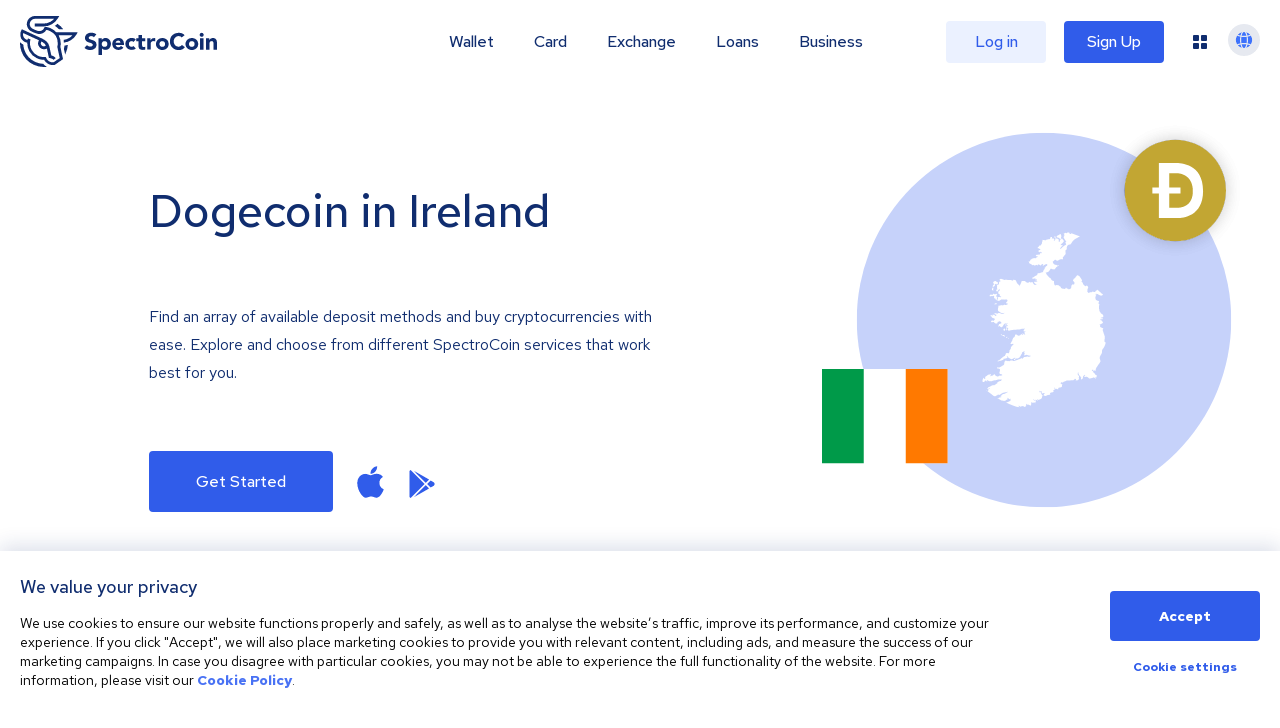

--- FILE ---
content_type: text/css; charset=UTF-8
request_url: https://spectrocoin.com/_next/static/css/a8388d60e7612c08.css
body_size: 3400
content:
/*! normalize.css v8.0.1 | MIT License | github.com/necolas/normalize.css */html{line-height:1.15;-webkit-text-size-adjust:100%}body{margin:0}main{display:block}h1{font-size:2em;margin:.67em 0}hr{box-sizing:content-box;height:0;overflow:visible}pre{font-family:monospace,monospace;font-size:1em}a{background-color:transparent}abbr[title]{border-bottom:none;text-decoration:underline;-webkit-text-decoration:underline dotted;text-decoration:underline dotted}b,strong{font-weight:bolder}code,kbd,samp{font-family:monospace,monospace;font-size:1em}small{font-size:80%}sub,sup{font-size:75%;line-height:0;position:relative;vertical-align:baseline}sub{bottom:-.25em}sup{top:-.5em}img{border-style:none}button,input,optgroup,select,textarea{font-family:inherit;font-size:100%;line-height:1.15;margin:0}button,input{overflow:visible}button,select{text-transform:none}[type=button],[type=reset],[type=submit],button{-webkit-appearance:button}[type=button]::-moz-focus-inner,[type=reset]::-moz-focus-inner,[type=submit]::-moz-focus-inner,button::-moz-focus-inner{border-style:none;padding:0}[type=button]:-moz-focusring,[type=reset]:-moz-focusring,[type=submit]:-moz-focusring,button:-moz-focusring{outline:1px dotted ButtonText}fieldset{padding:.35em .75em .625em}legend{box-sizing:border-box;color:inherit;display:table;max-width:100%;padding:0;white-space:normal}progress{vertical-align:baseline}textarea{overflow:auto}[type=checkbox],[type=radio]{box-sizing:border-box;padding:0}[type=number]::-webkit-inner-spin-button,[type=number]::-webkit-outer-spin-button{height:auto}[type=search]{-webkit-appearance:textfield;outline-offset:-2px}[type=search]::-webkit-search-decoration{-webkit-appearance:none}::-webkit-file-upload-button{-webkit-appearance:button;font:inherit}details{display:block}summary{display:list-item}[hidden],template{display:none}.faq-answer h2{color:#102d6f;font-size:20px;font-weight:500;line-height:34px;margin:40px 0 32px}@media(min-width:768px){.faq-answer h2{font-size:24px}}.faq-answer h1{color:#102d6f;font-size:24px;font-weight:500;line-height:34px;margin:40px 0 32px}@media(min-width:768px){.faq-answer h1{font-size:32px}}.faq-answer h3{color:#102d6f;font-size:18px;font-weight:500;line-height:34px;margin:40px 0 32px}.faq-answer h4{color:#102d6f;font-size:16px;font-weight:500;margin-bottom:32px}.faq-answer p{color:#102d6f;font-size:16px;font-weight:400;line-height:28px;margin:16px 0}.faq-answer a{color:#305cea;font-weight:400;text-decoration:none;transition:all .1s,visibility 0s}.faq-answer a:hover{color:#5048bf}.faq-answer hr{border-color:#102d6f;border-top:0}.faq-answer span{color:#102d6f;font-size:12px;font-weight:400;line-height:24px}.faq-answer ol{list-style-position:inside}.faq-answer ol:first-of-type{padding-left:0}[dir=rtl] .faq-answer ol:first-of-type{padding-left:0;padding-right:0}@media(min-width:768px){.faq-answer ol:first-of-type{padding-left:40px}[dir=rtl] .faq-answer ol:first-of-type{padding-left:0;padding-right:40px}}.faq-answer .countryListContainer{display:grid;grid-template-columns:auto}@media(min-width:600px){.faq-answer .countryListContainer{grid-template-columns:auto auto auto}}.faq-answer .countryListContainer ul{padding-left:20px;margin-right:10px}[dir=rtl] .faq-answer .countryListContainer ul{padding-left:0;padding-right:20px;margin-right:0;margin-left:10px}.faq-answer ul{list-style-type:disc}.faq-answer li{color:#102d6f;font-size:16px;font-weight:400;line-height:28px;padding:14px 0}.faq-answer ul.icons{list-style:none}.faq-answer ul.icons li{position:relative;padding:0 0 0 20px}[dir=rtl] .faq-answer ul.icons li{padding:0 20px 0 0}.faq-answer ul.icons li:before{position:absolute;width:40px;height:40px;display:block;top:20px;left:-40px;content:""}[dir=rtl] .faq-answer ul.icons li:before{left:auto;right:-40px}.faq-answer ul.icons li.cogWheel:before{background:url(/assets/images/faq/cog_wheel.svg) no-repeat}.faq-answer ul.icons li.medal:before{background:url(/assets/images/faq/medal.svg) no-repeat}.faq-answer ul.icons li.stats:before{background:url(/assets/images/faq/stats.svg) no-repeat}.faq-answer ul.icons li.checklist:before{background:url(/assets/images/faq/checklist.svg) no-repeat}.faq-answer ul.icons li.documents:before{background:url(/assets/images/faq/documents.svg) no-repeat}.faq-answer ul.icons li.mail:before{background:url(/assets/images/faq/mail.svg) no-repeat}.faq-answer table{border-spacing:0;width:100%;table-layout:fixed;overflow-wrap:break-word;text-align-last:left}[dir=rtl] .faq-answer table{text-align-last:right}.faq-answer thead{display:none}@media(min-width:768px){.faq-answer thead{display:block}}.faq-answer tbody>tr:nth-child(2n),.faq-answer thead>tr{background-color:#fff}.faq-answer tbody>tr:nth-child(odd){background-color:#f5f8ff}.faq-answer tbody td:nth-child(odd){font-size:16px;font-weight:500}@media(min-width:768px){.faq-answer tbody td:nth-child(odd){display:none}}.faq-answer td{color:#102d6f;font-size:14px;font-weight:400;line-height:20px;padding:8px 24px;min-width:152px;display:block}@media(min-width:768px){.faq-answer td{padding:18px 24px;display:inline-block;min-width:230px;max-width:240px}}.faq-answer td:first-child{border-bottom-left-radius:8px;border-top-left-radius:8px}[dir=rtl] .faq-answer td:first-child{border-bottom-left-radius:0;border-top-left-radius:0}.faq-answer td:last-child,[dir=rtl] .faq-answer td:first-child{border-bottom-right-radius:8px;border-top-right-radius:8px}[dir=rtl] .faq-answer td:last-child{border-bottom-right-radius:0;border-bottom-left-radius:8px;border-top-right-radius:0;border-top-left-radius:8px}@media(min-width:768px){.faq-answer td{font-size:16px}}.faq-answer th{color:#102d6f;font-size:16px;font-weight:500;padding:18px 24px}.faq-answer th:first-child{text-align:left}[dir=rtl] .faq-answer th:first-child{text-align:right}.faq-answer th:not(:first-child){text-align:center}.faq-answer th:last-child{text-align:right}[dir=rtl] .faq-answer th:last-child{text-align:left}@media(min-width:768px){.faq-answer th:last-child{text-align:center}}.faq-answer .iban-table-wrapper{overflow-x:auto}.faq-answer .iban-table-wrapper table{border-spacing:0;width:100%;table-layout:auto!important;overflow-wrap:break-word;text-align-last:left}[dir=rtl] .faq-answer .iban-table-wrapper table{text-align-last:right}.faq-answer .iban-table-wrapper thead{display:table-header-group}.faq-answer .iban-table-wrapper th{text-align:right;min-width:unset!important;display:table-cell!important;white-space:nowrap!important}[dir=rtl] .faq-answer .iban-table-wrapper th{text-align:left}.faq-answer .iban-table-wrapper td{color:#102d6f;font-size:14px!important;font-weight:400!important;line-height:20px;padding:8px 24px;min-width:unset!important;display:table-cell;white-space:nowrap!important}@media(min-width:768px){.faq-answer .iban-table-wrapper td{display:table-cell!important}}*{box-sizing:border-box;font-family:Red Hat Text,sans-serif;-moz-osx-font-smoothing:grayscale;-webkit-font-smoothing:antialiased}::-webkit-scrollbar{width:7px}::-webkit-scrollbar:horizontal{height:7px}::-webkit-scrollbar-track,::-webkit-scrollbar-track:horizontal{background:#e6e8f0 0 0 no-repeat padding-box;border-radius:10px}::-webkit-scrollbar-thumb,::-webkit-scrollbar-thumb:horizontal{background-color:#305cea;border-radius:10px}::-webkit-scrollbar-thumb:horizontal:hover,::-webkit-scrollbar-thumb:hover{background-color:#6c8bf5}* ul{margin:0;padding:0}body,html{background-color:#fff}:host,:root{--fa-font-solid:normal 900 1em/1 "Font Awesome 6 Solid";--fa-font-regular:normal 400 1em/1 "Font Awesome 6 Regular";--fa-font-light:normal 300 1em/1 "Font Awesome 6 Light";--fa-font-thin:normal 100 1em/1 "Font Awesome 6 Thin";--fa-font-duotone:normal 900 1em/1 "Font Awesome 6 Duotone";--fa-font-sharp-solid:normal 900 1em/1 "Font Awesome 6 Sharp";--fa-font-sharp-regular:normal 400 1em/1 "Font Awesome 6 Sharp";--fa-font-sharp-light:normal 300 1em/1 "Font Awesome 6 Sharp";--fa-font-brands:normal 400 1em/1 "Font Awesome 6 Brands"}svg:not(:host).svg-inline--fa,svg:not(:root).svg-inline--fa{overflow:visible;box-sizing:content-box}.svg-inline--fa{display:var(--fa-display,inline-block);height:1em;overflow:visible;vertical-align:-.125em}.svg-inline--fa.fa-2xs{vertical-align:.1em}.svg-inline--fa.fa-xs{vertical-align:0}.svg-inline--fa.fa-sm{vertical-align:-.07143em}.svg-inline--fa.fa-lg{vertical-align:-.2em}.svg-inline--fa.fa-xl{vertical-align:-.25em}.svg-inline--fa.fa-2xl{vertical-align:-.3125em}.svg-inline--fa.fa-pull-left{margin-right:var(--fa-pull-margin,.3em);width:auto}[dir=rtl] .svg-inline--fa.fa-pull-left{margin-right:0;margin-left:var(--fa-pull-margin,.3em)}.svg-inline--fa.fa-pull-right{margin-left:var(--fa-pull-margin,.3em);width:auto}[dir=rtl] .svg-inline--fa.fa-pull-right{margin-left:0;margin-right:var(--fa-pull-margin,.3em)}.svg-inline--fa.fa-li{width:var(--fa-li-width,2em);top:.25em}.svg-inline--fa.fa-fw{width:var(--fa-fw-width,1.25em)}.fa-layers svg.svg-inline--fa{bottom:0;left:0;margin:auto;position:absolute;right:0;top:0}.fa-layers-counter,.fa-layers-text{display:inline-block;position:absolute;text-align:center}.fa-layers{display:inline-block;height:1em;position:relative;text-align:center;vertical-align:-.125em;width:1em}.fa-layers svg.svg-inline--fa{transform-origin:center center}.fa-layers-text{left:50%;top:50%;transform:translate(-50%,-50%);transform-origin:center center}[dir=rtl] .fa-layers-text{left:auto;right:50%;transform:translate(50%,-50%)}.fa-layers-counter{background-color:var(--fa-counter-background-color,#ff253a);border-radius:var(--fa-counter-border-radius,1em);box-sizing:border-box;color:var(--fa-inverse,#fff);line-height:var(--fa-counter-line-height,1);max-width:var(--fa-counter-max-width,5em);min-width:var(--fa-counter-min-width,1.5em);overflow:hidden;padding:var(--fa-counter-padding,.25em .5em);right:var(--fa-right,0);text-overflow:ellipsis;top:var(--fa-top,0);transform:scale(var(--fa-counter-scale,.25));transform-origin:top right}[dir=rtl] .fa-layers-counter{right:auto;left:var(--fa-right,0);transform-origin:top left}.fa-layers-bottom-right{bottom:var(--fa-bottom,0);right:var(--fa-right,0);top:auto;transform:scale(var(--fa-layers-scale,.25));transform-origin:bottom right}[dir=rtl] .fa-layers-bottom-right{right:auto;left:var(--fa-right,0);transform-origin:bottom left}.fa-layers-bottom-left{bottom:var(--fa-bottom,0);left:var(--fa-left,0);right:auto;top:auto;transform:scale(var(--fa-layers-scale,.25));transform-origin:bottom left}[dir=rtl] .fa-layers-bottom-left{right:var(--fa-left,0);left:auto;transform-origin:bottom right}.fa-layers-top-right{top:var(--fa-top,0);right:var(--fa-right,0);transform:scale(var(--fa-layers-scale,.25));transform-origin:top right}[dir=rtl] .fa-layers-top-right{right:auto;left:var(--fa-right,0);transform-origin:top left}.fa-layers-top-left{left:var(--fa-left,0);right:auto;top:var(--fa-top,0);transform:scale(var(--fa-layers-scale,.25));transform-origin:top left}[dir=rtl] .fa-layers-top-left{right:var(--fa-left,0);left:auto;transform-origin:top right}.fa-1x{font-size:1em}.fa-2x{font-size:2em}.fa-3x{font-size:3em}.fa-4x{font-size:4em}.fa-5x{font-size:5em}.fa-6x{font-size:6em}.fa-7x{font-size:7em}.fa-8x{font-size:8em}.fa-9x{font-size:9em}.fa-10x{font-size:10em}.fa-2xs{font-size:.625em;line-height:.1em;vertical-align:.225em}.fa-xs{font-size:.75em;line-height:.08333em;vertical-align:.125em}.fa-sm{font-size:.875em;line-height:.07143em;vertical-align:.05357em}.fa-lg{font-size:1.25em;line-height:.05em;vertical-align:-.075em}.fa-xl{font-size:1.5em;line-height:.04167em;vertical-align:-.125em}.fa-2xl{font-size:2em;line-height:.03125em;vertical-align:-.1875em}.fa-fw{text-align:center;width:1.25em}.fa-ul{list-style-type:none;margin-left:var(--fa-li-margin,2.5em);padding-left:0}[dir=rtl] .fa-ul{margin-left:0;margin-right:var(--fa-li-margin,2.5em);padding-left:0;padding-right:0}.fa-ul>li{position:relative}.fa-li{left:calc(var(--fa-li-width, 2em) * -1);position:absolute;text-align:center;width:var(--fa-li-width,2em);line-height:inherit}[dir=rtl] .fa-li{left:auto;right:calc(var(--fa-li-width, 2em) * -1)}.fa-border{border-color:var(--fa-border-color,#eee);border-radius:var(--fa-border-radius,.1em);border-style:var(--fa-border-style,solid);border-width:var(--fa-border-width,.08em);padding:var(--fa-border-padding,.2em .25em .15em)}.fa-pull-left{float:left;margin-right:var(--fa-pull-margin,.3em)}[dir=rtl] .fa-pull-left{margin-right:0}.fa-pull-right,[dir=rtl] .fa-pull-left{float:right;margin-left:var(--fa-pull-margin,.3em)}[dir=rtl] .fa-pull-right{float:left;margin-left:0;margin-right:var(--fa-pull-margin,.3em)}.fa-beat{animation-name:fa-beat;animation-delay:var(--fa-animation-delay,0s);animation-direction:var(--fa-animation-direction,normal);animation-duration:var(--fa-animation-duration,1s);animation-iteration-count:var(--fa-animation-iteration-count,infinite);animation-timing-function:var(--fa-animation-timing,ease-in-out)}.fa-bounce{animation-name:fa-bounce;animation-delay:var(--fa-animation-delay,0s);animation-direction:var(--fa-animation-direction,normal);animation-duration:var(--fa-animation-duration,1s);animation-iteration-count:var(--fa-animation-iteration-count,infinite);animation-timing-function:var(--fa-animation-timing,cubic-bezier(.28,.84,.42,1))}.fa-fade{animation-name:fa-fade;animation-iteration-count:var(--fa-animation-iteration-count,infinite);animation-timing-function:var(--fa-animation-timing,cubic-bezier(.4,0,.6,1))}.fa-beat-fade,.fa-fade{animation-delay:var(--fa-animation-delay,0s);animation-direction:var(--fa-animation-direction,normal);animation-duration:var(--fa-animation-duration,1s)}.fa-beat-fade{animation-name:fa-beat-fade;animation-iteration-count:var(--fa-animation-iteration-count,infinite);animation-timing-function:var(--fa-animation-timing,cubic-bezier(.4,0,.6,1))}.fa-flip{animation-name:fa-flip;animation-delay:var(--fa-animation-delay,0s);animation-direction:var(--fa-animation-direction,normal);animation-duration:var(--fa-animation-duration,1s);animation-iteration-count:var(--fa-animation-iteration-count,infinite);animation-timing-function:var(--fa-animation-timing,ease-in-out)}.fa-shake{animation-name:fa-shake;animation-duration:var(--fa-animation-duration,1s);animation-iteration-count:var(--fa-animation-iteration-count,infinite);animation-timing-function:var(--fa-animation-timing,linear)}.fa-shake,.fa-spin{animation-delay:var(--fa-animation-delay,0s);animation-direction:var(--fa-animation-direction,normal)}.fa-spin{animation-name:fa-spin;animation-duration:var(--fa-animation-duration,2s);animation-iteration-count:var(--fa-animation-iteration-count,infinite);animation-timing-function:var(--fa-animation-timing,linear)}.fa-spin-reverse{--fa-animation-direction:reverse}.fa-pulse,.fa-spin-pulse{animation-name:fa-spin;animation-direction:var(--fa-animation-direction,normal);animation-duration:var(--fa-animation-duration,1s);animation-iteration-count:var(--fa-animation-iteration-count,infinite);animation-timing-function:var(--fa-animation-timing,steps(8))}@media (prefers-reduced-motion:reduce){.fa-beat,.fa-beat-fade,.fa-bounce,.fa-fade,.fa-flip,.fa-pulse,.fa-shake,.fa-spin,.fa-spin-pulse{animation-delay:-1ms;animation-duration:1ms;animation-iteration-count:1;transition-delay:0s;transition-duration:0s}}@keyframes fa-beat{0%,90%{transform:scale(1)}45%{transform:scale(var(--fa-beat-scale,1.25))}}@keyframes fa-bounce{0%{transform:scale(1) translateY(0)}10%{transform:scale(var(--fa-bounce-start-scale-x,1.1),var(--fa-bounce-start-scale-y,.9)) translateY(0)}30%{transform:scale(var(--fa-bounce-jump-scale-x,.9),var(--fa-bounce-jump-scale-y,1.1)) translateY(var(--fa-bounce-height,-.5em))}50%{transform:scale(var(--fa-bounce-land-scale-x,1.05),var(--fa-bounce-land-scale-y,.95)) translateY(0)}57%{transform:scale(1) translateY(var(--fa-bounce-rebound,-.125em))}64%{transform:scale(1) translateY(0)}to{transform:scale(1) translateY(0)}}@keyframes fa-fade{50%{opacity:var(--fa-fade-opacity,.4)}}@keyframes fa-beat-fade{0%,to{opacity:var(--fa-beat-fade-opacity,.4);transform:scale(1)}50%{opacity:1;transform:scale(var(--fa-beat-fade-scale,1.125))}}@keyframes fa-flip{50%{transform:rotate3d(var(--fa-flip-x,0),var(--fa-flip-y,1),var(--fa-flip-z,0),var(--fa-flip-angle,-180deg))}}@keyframes fa-shake{0%{transform:rotate(-15deg)}4%{transform:rotate(15deg)}24%,8%{transform:rotate(-18deg)}12%,28%{transform:rotate(18deg)}16%{transform:rotate(-22deg)}20%{transform:rotate(22deg)}32%{transform:rotate(-12deg)}36%{transform:rotate(12deg)}40%,to{transform:rotate(0deg)}}@keyframes fa-spin{0%{transform:rotate(0deg)}to{transform:rotate(1turn)}}.fa-rotate-90{transform:rotate(90deg)}[dir=rtl] .fa-rotate-90{transform:rotate(-90deg)}.fa-rotate-180{transform:rotate(180deg)}[dir=rtl] .fa-rotate-180{transform:rotate(-180deg)}.fa-rotate-270{transform:rotate(270deg)}[dir=rtl] .fa-rotate-270{transform:rotate(-270deg)}.fa-flip-horizontal{transform:scaleX(-1)}.fa-flip-vertical{transform:scaleY(-1)}.fa-flip-both,.fa-flip-horizontal.fa-flip-vertical{transform:scale(-1)}.fa-rotate-by{transform:rotate(var(--fa-rotate-angle,none))}.fa-stack{display:inline-block;vertical-align:middle;height:2em;position:relative;width:2.5em}.fa-stack-1x,.fa-stack-2x{bottom:0;left:0;margin:auto;position:absolute;right:0;top:0;z-index:var(--fa-stack-z-index,auto)}.svg-inline--fa.fa-stack-1x{height:1em;width:1.25em}.svg-inline--fa.fa-stack-2x{height:2em;width:2.5em}.fa-inverse{color:var(--fa-inverse,#fff)}.fa-sr-only,.fa-sr-only-focusable:not(:focus),.sr-only,.sr-only-focusable:not(:focus){position:absolute;width:1px;height:1px;padding:0;margin:-1px;overflow:hidden;clip:rect(0,0,0,0);white-space:nowrap;border-width:0}.svg-inline--fa .fa-primary{fill:var(--fa-primary-color,currentColor);opacity:var(--fa-primary-opacity,1)}.svg-inline--fa .fa-secondary{fill:var(--fa-secondary-color,currentColor)}.svg-inline--fa .fa-secondary,.svg-inline--fa.fa-swap-opacity .fa-primary{opacity:var(--fa-secondary-opacity,.4)}.svg-inline--fa.fa-swap-opacity .fa-secondary{opacity:var(--fa-primary-opacity,1)}.svg-inline--fa mask .fa-primary,.svg-inline--fa mask .fa-secondary{fill:#000}.fa-duotone.fa-inverse,.fad.fa-inverse{color:var(--fa-inverse,#fff)}

--- FILE ---
content_type: application/javascript; charset=UTF-8
request_url: https://spectrocoin.com/_next/static/chunks/pages/_app-11d1587d691db27b.js
body_size: 158472
content:
(self.webpackChunk_N_E=self.webpackChunk_N_E||[]).push([[92888],{25687:function(e,n,a){"use strict";function t(e,n,a){if(void 0===a&&(a=Error),!e)throw new a(n)}a.d(n,{kG:function(){return t}})},95957:function(e,n,a){"use strict";function t(e,n){var a=n&&n.cache?n.cache:c,t=n&&n.serializer?n.serializer:s;return(n&&n.strategy?n.strategy:function(e,n){var a,t,s=1===e.length?r:o;return a=n.cache.create(),t=n.serializer,s.bind(this,e,a,t)})(e,{cache:a,serializer:t})}function r(e,n,a,t){var r=null==t||"number"==typeof t||"boolean"==typeof t?t:a(t),o=n.get(r);return void 0===o&&(o=e.call(this,t),n.set(r,o)),o}function o(e,n,a){var t=Array.prototype.slice.call(arguments,3),r=a(t),o=n.get(r);return void 0===o&&(o=e.apply(this,t),n.set(r,o)),o}a.d(n,{A:function(){return l},Z:function(){return t}});var s=function(){return JSON.stringify(arguments)};function i(){this.cache=Object.create(null)}i.prototype.get=function(e){return this.cache[e]},i.prototype.set=function(e,n){this.cache[e]=n};var c={create:function(){return new i}},l={variadic:function(e,n){var a,t;return a=n.cache.create(),t=n.serializer,o.bind(this,e,a,t)},monadic:function(e,n){var a,t;return a=n.cache.create(),t=n.serializer,r.bind(this,e,a,t)}}},56096:function(e,n,a){"use strict";a.d(n,{wD:function(){return i},VG:function(){return p},rp:function(){return g},Ii:function(){return C},O4:function(){return f},uf:function(){return h},Wh:function(){return w},Jo:function(){return b},yx:function(){return y},Wi:function(){return j},HI:function(){return v},pe:function(){return m},Qc:function(){return et}});var t,r,o,s,i,c,l,d,u=a(97582);function f(e){return e.type===i.literal}function p(e){return e.type===i.argument}function h(e){return e.type===i.number}function g(e){return e.type===i.date}function m(e){return e.type===i.time}function j(e){return e.type===i.select}function b(e){return e.type===i.plural}function y(e){return e.type===i.pound}function v(e){return e.type===i.tag}function w(e){return!!(e&&"object"==typeof e&&e.type===c.number)}function C(e){return!!(e&&"object"==typeof e&&e.type===c.dateTime)}(t=s||(s={}))[t.EXPECT_ARGUMENT_CLOSING_BRACE=1]="EXPECT_ARGUMENT_CLOSING_BRACE",t[t.EMPTY_ARGUMENT=2]="EMPTY_ARGUMENT",t[t.MALFORMED_ARGUMENT=3]="MALFORMED_ARGUMENT",t[t.EXPECT_ARGUMENT_TYPE=4]="EXPECT_ARGUMENT_TYPE",t[t.INVALID_ARGUMENT_TYPE=5]="INVALID_ARGUMENT_TYPE",t[t.EXPECT_ARGUMENT_STYLE=6]="EXPECT_ARGUMENT_STYLE",t[t.INVALID_NUMBER_SKELETON=7]="INVALID_NUMBER_SKELETON",t[t.INVALID_DATE_TIME_SKELETON=8]="INVALID_DATE_TIME_SKELETON",t[t.EXPECT_NUMBER_SKELETON=9]="EXPECT_NUMBER_SKELETON",t[t.EXPECT_DATE_TIME_SKELETON=10]="EXPECT_DATE_TIME_SKELETON",t[t.UNCLOSED_QUOTE_IN_ARGUMENT_STYLE=11]="UNCLOSED_QUOTE_IN_ARGUMENT_STYLE",t[t.EXPECT_SELECT_ARGUMENT_OPTIONS=12]="EXPECT_SELECT_ARGUMENT_OPTIONS",t[t.EXPECT_PLURAL_ARGUMENT_OFFSET_VALUE=13]="EXPECT_PLURAL_ARGUMENT_OFFSET_VALUE",t[t.INVALID_PLURAL_ARGUMENT_OFFSET_VALUE=14]="INVALID_PLURAL_ARGUMENT_OFFSET_VALUE",t[t.EXPECT_SELECT_ARGUMENT_SELECTOR=15]="EXPECT_SELECT_ARGUMENT_SELECTOR",t[t.EXPECT_PLURAL_ARGUMENT_SELECTOR=16]="EXPECT_PLURAL_ARGUMENT_SELECTOR",t[t.EXPECT_SELECT_ARGUMENT_SELECTOR_FRAGMENT=17]="EXPECT_SELECT_ARGUMENT_SELECTOR_FRAGMENT",t[t.EXPECT_PLURAL_ARGUMENT_SELECTOR_FRAGMENT=18]="EXPECT_PLURAL_ARGUMENT_SELECTOR_FRAGMENT",t[t.INVALID_PLURAL_ARGUMENT_SELECTOR=19]="INVALID_PLURAL_ARGUMENT_SELECTOR",t[t.DUPLICATE_PLURAL_ARGUMENT_SELECTOR=20]="DUPLICATE_PLURAL_ARGUMENT_SELECTOR",t[t.DUPLICATE_SELECT_ARGUMENT_SELECTOR=21]="DUPLICATE_SELECT_ARGUMENT_SELECTOR",t[t.MISSING_OTHER_CLAUSE=22]="MISSING_OTHER_CLAUSE",t[t.INVALID_TAG=23]="INVALID_TAG",t[t.INVALID_TAG_NAME=25]="INVALID_TAG_NAME",t[t.UNMATCHED_CLOSING_TAG=26]="UNMATCHED_CLOSING_TAG",t[t.UNCLOSED_TAG=27]="UNCLOSED_TAG",(r=i||(i={}))[r.literal=0]="literal",r[r.argument=1]="argument",r[r.number=2]="number",r[r.date=3]="date",r[r.time=4]="time",r[r.select=5]="select",r[r.plural=6]="plural",r[r.pound=7]="pound",r[r.tag=8]="tag",(o=c||(c={}))[o.number=0]="number",o[o.dateTime=1]="dateTime";var P=/[ \xA0\u1680\u2000-\u200A\u202F\u205F\u3000]/,T=/(?:[Eec]{1,6}|G{1,5}|[Qq]{1,5}|(?:[yYur]+|U{1,5})|[ML]{1,5}|d{1,2}|D{1,3}|F{1}|[abB]{1,5}|[hkHK]{1,2}|w{1,2}|W{1}|m{1,2}|s{1,2}|[zZOvVxX]{1,4})(?=([^']*'[^']*')*[^']*$)/g,x=/[\t-\r \x85\u200E\u200F\u2028\u2029]/i,k=/^\.(?:(0+)(\*)?|(#+)|(0+)(#+))$/g,A=/^(@+)?(\+|#+)?[rs]?$/g,E=/(\*)(0+)|(#+)(0+)|(0+)/g,B=/^(0+)$/;function S(e){var n={};return"r"===e[e.length-1]?n.roundingPriority="morePrecision":"s"===e[e.length-1]&&(n.roundingPriority="lessPrecision"),e.replace(A,function(e,a,t){return"string"!=typeof t?(n.minimumSignificantDigits=a.length,n.maximumSignificantDigits=a.length):"+"===t?n.minimumSignificantDigits=a.length:"#"===a[0]?n.maximumSignificantDigits=a.length:(n.minimumSignificantDigits=a.length,n.maximumSignificantDigits=a.length+("string"==typeof t?t.length:0)),""}),n}function M(e){switch(e){case"sign-auto":return{signDisplay:"auto"};case"sign-accounting":case"()":return{currencySign:"accounting"};case"sign-always":case"+!":return{signDisplay:"always"};case"sign-accounting-always":case"()!":return{signDisplay:"always",currencySign:"accounting"};case"sign-except-zero":case"+?":return{signDisplay:"exceptZero"};case"sign-accounting-except-zero":case"()?":return{signDisplay:"exceptZero",currencySign:"accounting"};case"sign-never":case"+_":return{signDisplay:"never"}}}function _(e){return M(e)||{}}var N={AX:["H"],BQ:["H"],CP:["H"],CZ:["H"],DK:["H"],FI:["H"],ID:["H"],IS:["H"],ML:["H"],NE:["H"],RU:["H"],SE:["H"],SJ:["H"],SK:["H"],AS:["h","H"],BT:["h","H"],DJ:["h","H"],ER:["h","H"],GH:["h","H"],IN:["h","H"],LS:["h","H"],PG:["h","H"],PW:["h","H"],SO:["h","H"],TO:["h","H"],VU:["h","H"],WS:["h","H"],"001":["H","h"],AL:["h","H","hB"],TD:["h","H","hB"],"ca-ES":["H","h","hB"],CF:["H","h","hB"],CM:["H","h","hB"],"fr-CA":["H","h","hB"],"gl-ES":["H","h","hB"],"it-CH":["H","h","hB"],"it-IT":["H","h","hB"],LU:["H","h","hB"],NP:["H","h","hB"],PF:["H","h","hB"],SC:["H","h","hB"],SM:["H","h","hB"],SN:["H","h","hB"],TF:["H","h","hB"],VA:["H","h","hB"],CY:["h","H","hb","hB"],GR:["h","H","hb","hB"],CO:["h","H","hB","hb"],DO:["h","H","hB","hb"],KP:["h","H","hB","hb"],KR:["h","H","hB","hb"],NA:["h","H","hB","hb"],PA:["h","H","hB","hb"],PR:["h","H","hB","hb"],VE:["h","H","hB","hb"],AC:["H","h","hb","hB"],AI:["H","h","hb","hB"],BW:["H","h","hb","hB"],BZ:["H","h","hb","hB"],CC:["H","h","hb","hB"],CK:["H","h","hb","hB"],CX:["H","h","hb","hB"],DG:["H","h","hb","hB"],FK:["H","h","hb","hB"],GB:["H","h","hb","hB"],GG:["H","h","hb","hB"],GI:["H","h","hb","hB"],IE:["H","h","hb","hB"],IM:["H","h","hb","hB"],IO:["H","h","hb","hB"],JE:["H","h","hb","hB"],LT:["H","h","hb","hB"],MK:["H","h","hb","hB"],MN:["H","h","hb","hB"],MS:["H","h","hb","hB"],NF:["H","h","hb","hB"],NG:["H","h","hb","hB"],NR:["H","h","hb","hB"],NU:["H","h","hb","hB"],PN:["H","h","hb","hB"],SH:["H","h","hb","hB"],SX:["H","h","hb","hB"],TA:["H","h","hb","hB"],ZA:["H","h","hb","hB"],"af-ZA":["H","h","hB","hb"],AR:["H","h","hB","hb"],CL:["H","h","hB","hb"],CR:["H","h","hB","hb"],CU:["H","h","hB","hb"],EA:["H","h","hB","hb"],"es-BO":["H","h","hB","hb"],"es-BR":["H","h","hB","hb"],"es-EC":["H","h","hB","hb"],"es-ES":["H","h","hB","hb"],"es-GQ":["H","h","hB","hb"],"es-PE":["H","h","hB","hb"],GT:["H","h","hB","hb"],HN:["H","h","hB","hb"],IC:["H","h","hB","hb"],KG:["H","h","hB","hb"],KM:["H","h","hB","hb"],LK:["H","h","hB","hb"],MA:["H","h","hB","hb"],MX:["H","h","hB","hb"],NI:["H","h","hB","hb"],PY:["H","h","hB","hb"],SV:["H","h","hB","hb"],UY:["H","h","hB","hb"],JP:["H","h","K"],AD:["H","hB"],AM:["H","hB"],AO:["H","hB"],AT:["H","hB"],AW:["H","hB"],BE:["H","hB"],BF:["H","hB"],BJ:["H","hB"],BL:["H","hB"],BR:["H","hB"],CG:["H","hB"],CI:["H","hB"],CV:["H","hB"],DE:["H","hB"],EE:["H","hB"],FR:["H","hB"],GA:["H","hB"],GF:["H","hB"],GN:["H","hB"],GP:["H","hB"],GW:["H","hB"],HR:["H","hB"],IL:["H","hB"],IT:["H","hB"],KZ:["H","hB"],MC:["H","hB"],MD:["H","hB"],MF:["H","hB"],MQ:["H","hB"],MZ:["H","hB"],NC:["H","hB"],NL:["H","hB"],PM:["H","hB"],PT:["H","hB"],RE:["H","hB"],RO:["H","hB"],SI:["H","hB"],SR:["H","hB"],ST:["H","hB"],TG:["H","hB"],TR:["H","hB"],WF:["H","hB"],YT:["H","hB"],BD:["h","hB","H"],PK:["h","hB","H"],AZ:["H","hB","h"],BA:["H","hB","h"],BG:["H","hB","h"],CH:["H","hB","h"],GE:["H","hB","h"],LI:["H","hB","h"],ME:["H","hB","h"],RS:["H","hB","h"],UA:["H","hB","h"],UZ:["H","hB","h"],XK:["H","hB","h"],AG:["h","hb","H","hB"],AU:["h","hb","H","hB"],BB:["h","hb","H","hB"],BM:["h","hb","H","hB"],BS:["h","hb","H","hB"],CA:["h","hb","H","hB"],DM:["h","hb","H","hB"],"en-001":["h","hb","H","hB"],FJ:["h","hb","H","hB"],FM:["h","hb","H","hB"],GD:["h","hb","H","hB"],GM:["h","hb","H","hB"],GU:["h","hb","H","hB"],GY:["h","hb","H","hB"],JM:["h","hb","H","hB"],KI:["h","hb","H","hB"],KN:["h","hb","H","hB"],KY:["h","hb","H","hB"],LC:["h","hb","H","hB"],LR:["h","hb","H","hB"],MH:["h","hb","H","hB"],MP:["h","hb","H","hB"],MW:["h","hb","H","hB"],NZ:["h","hb","H","hB"],SB:["h","hb","H","hB"],SG:["h","hb","H","hB"],SL:["h","hb","H","hB"],SS:["h","hb","H","hB"],SZ:["h","hb","H","hB"],TC:["h","hb","H","hB"],TT:["h","hb","H","hB"],UM:["h","hb","H","hB"],US:["h","hb","H","hB"],VC:["h","hb","H","hB"],VG:["h","hb","H","hB"],VI:["h","hb","H","hB"],ZM:["h","hb","H","hB"],BO:["H","hB","h","hb"],EC:["H","hB","h","hb"],ES:["H","hB","h","hb"],GQ:["H","hB","h","hb"],PE:["H","hB","h","hb"],AE:["h","hB","hb","H"],"ar-001":["h","hB","hb","H"],BH:["h","hB","hb","H"],DZ:["h","hB","hb","H"],EG:["h","hB","hb","H"],EH:["h","hB","hb","H"],HK:["h","hB","hb","H"],IQ:["h","hB","hb","H"],JO:["h","hB","hb","H"],KW:["h","hB","hb","H"],LB:["h","hB","hb","H"],LY:["h","hB","hb","H"],MO:["h","hB","hb","H"],MR:["h","hB","hb","H"],OM:["h","hB","hb","H"],PH:["h","hB","hb","H"],PS:["h","hB","hb","H"],QA:["h","hB","hb","H"],SA:["h","hB","hb","H"],SD:["h","hB","hb","H"],SY:["h","hB","hb","H"],TN:["h","hB","hb","H"],YE:["h","hB","hb","H"],AF:["H","hb","hB","h"],LA:["H","hb","hB","h"],CN:["H","hB","hb","h"],LV:["H","hB","hb","h"],TL:["H","hB","hb","h"],"zu-ZA":["H","hB","hb","h"],CD:["hB","H"],IR:["hB","H"],"hi-IN":["hB","h","H"],"kn-IN":["hB","h","H"],"ml-IN":["hB","h","H"],"te-IN":["hB","h","H"],KH:["hB","h","H","hb"],"ta-IN":["hB","h","hb","H"],BN:["hb","hB","h","H"],MY:["hb","hB","h","H"],ET:["hB","hb","h","H"],"gu-IN":["hB","hb","h","H"],"mr-IN":["hB","hb","h","H"],"pa-IN":["hB","hb","h","H"],TW:["hB","hb","h","H"],KE:["hB","hb","H","h"],MM:["hB","hb","H","h"],TZ:["hB","hb","H","h"],UG:["hB","hb","H","h"]},L=new RegExp("^".concat(P.source,"*")),R=new RegExp("".concat(P.source,"*$"));function I(e,n){return{start:e,end:n}}var O=!!String.prototype.startsWith,q=!!String.fromCodePoint,Z=!!Object.fromEntries,G=!!String.prototype.codePointAt,W=!!String.prototype.trimStart,H=!!String.prototype.trimEnd,D=Number.isSafeInteger?Number.isSafeInteger:function(e){return"number"==typeof e&&isFinite(e)&&Math.floor(e)===e&&9007199254740991>=Math.abs(e)},z=!0;try{var U=Y("([^\\p{White_Space}\\p{Pattern_Syntax}]*)","yu");z=(null===(l=U.exec("a"))||void 0===l?void 0:l[0])==="a"}catch(e){z=!1}var F=O?function(e,n,a){return e.startsWith(n,a)}:function(e,n,a){return e.slice(a,a+n.length)===n},V=q?String.fromCodePoint:function(){for(var e,n=[],a=0;a<arguments.length;a++)n[a]=arguments[a];for(var t="",r=n.length,o=0;r>o;){if((e=n[o++])>1114111)throw RangeError(e+" is not a valid code point");t+=e<65536?String.fromCharCode(e):String.fromCharCode(((e-=65536)>>10)+55296,e%1024+56320)}return t},K=Z?Object.fromEntries:function(e){for(var n={},a=0;a<e.length;a++){var t=e[a],r=t[0],o=t[1];n[r]=o}return n},X=G?function(e,n){return e.codePointAt(n)}:function(e,n){var a,t=e.length;if(!(n<0)&&!(n>=t)){var r=e.charCodeAt(n);return r<55296||r>56319||n+1===t||(a=e.charCodeAt(n+1))<56320||a>57343?r:(r-55296<<10)+(a-56320)+65536}},$=W?function(e){return e.trimStart()}:function(e){return e.replace(L,"")},J=H?function(e){return e.trimEnd()}:function(e){return e.replace(R,"")};function Y(e,n){return new RegExp(e,n)}if(z){var Q=Y("([^\\p{White_Space}\\p{Pattern_Syntax}]*)","yu");d=function(e,n){var a;return Q.lastIndex=n,null!==(a=Q.exec(e)[1])&&void 0!==a?a:""}}else d=function(e,n){for(var a=[];;){var t,r=X(e,n);if(void 0===r||ea(r)||(t=r)>=33&&t<=35||36===t||t>=37&&t<=39||40===t||41===t||42===t||43===t||44===t||45===t||t>=46&&t<=47||t>=58&&t<=59||t>=60&&t<=62||t>=63&&t<=64||91===t||92===t||93===t||94===t||96===t||123===t||124===t||125===t||126===t||161===t||t>=162&&t<=165||166===t||167===t||169===t||171===t||172===t||174===t||176===t||177===t||182===t||187===t||191===t||215===t||247===t||t>=8208&&t<=8213||t>=8214&&t<=8215||8216===t||8217===t||8218===t||t>=8219&&t<=8220||8221===t||8222===t||8223===t||t>=8224&&t<=8231||t>=8240&&t<=8248||8249===t||8250===t||t>=8251&&t<=8254||t>=8257&&t<=8259||8260===t||8261===t||8262===t||t>=8263&&t<=8273||8274===t||8275===t||t>=8277&&t<=8286||t>=8592&&t<=8596||t>=8597&&t<=8601||t>=8602&&t<=8603||t>=8604&&t<=8607||8608===t||t>=8609&&t<=8610||8611===t||t>=8612&&t<=8613||8614===t||t>=8615&&t<=8621||8622===t||t>=8623&&t<=8653||t>=8654&&t<=8655||t>=8656&&t<=8657||8658===t||8659===t||8660===t||t>=8661&&t<=8691||t>=8692&&t<=8959||t>=8960&&t<=8967||8968===t||8969===t||8970===t||8971===t||t>=8972&&t<=8991||t>=8992&&t<=8993||t>=8994&&t<=9e3||9001===t||9002===t||t>=9003&&t<=9083||9084===t||t>=9085&&t<=9114||t>=9115&&t<=9139||t>=9140&&t<=9179||t>=9180&&t<=9185||t>=9186&&t<=9254||t>=9255&&t<=9279||t>=9280&&t<=9290||t>=9291&&t<=9311||t>=9472&&t<=9654||9655===t||t>=9656&&t<=9664||9665===t||t>=9666&&t<=9719||t>=9720&&t<=9727||t>=9728&&t<=9838||9839===t||t>=9840&&t<=10087||10088===t||10089===t||10090===t||10091===t||10092===t||10093===t||10094===t||10095===t||10096===t||10097===t||10098===t||10099===t||10100===t||10101===t||t>=10132&&t<=10175||t>=10176&&t<=10180||10181===t||10182===t||t>=10183&&t<=10213||10214===t||10215===t||10216===t||10217===t||10218===t||10219===t||10220===t||10221===t||10222===t||10223===t||t>=10224&&t<=10239||t>=10240&&t<=10495||t>=10496&&t<=10626||10627===t||10628===t||10629===t||10630===t||10631===t||10632===t||10633===t||10634===t||10635===t||10636===t||10637===t||10638===t||10639===t||10640===t||10641===t||10642===t||10643===t||10644===t||10645===t||10646===t||10647===t||10648===t||t>=10649&&t<=10711||10712===t||10713===t||10714===t||10715===t||t>=10716&&t<=10747||10748===t||10749===t||t>=10750&&t<=11007||t>=11008&&t<=11055||t>=11056&&t<=11076||t>=11077&&t<=11078||t>=11079&&t<=11084||t>=11085&&t<=11123||t>=11124&&t<=11125||t>=11126&&t<=11157||11158===t||t>=11159&&t<=11263||t>=11776&&t<=11777||11778===t||11779===t||11780===t||11781===t||t>=11782&&t<=11784||11785===t||11786===t||11787===t||11788===t||11789===t||t>=11790&&t<=11798||11799===t||t>=11800&&t<=11801||11802===t||11803===t||11804===t||11805===t||t>=11806&&t<=11807||11808===t||11809===t||11810===t||11811===t||11812===t||11813===t||11814===t||11815===t||11816===t||11817===t||t>=11818&&t<=11822||11823===t||t>=11824&&t<=11833||t>=11834&&t<=11835||t>=11836&&t<=11839||11840===t||11841===t||11842===t||t>=11843&&t<=11855||t>=11856&&t<=11857||11858===t||t>=11859&&t<=11903||t>=12289&&t<=12291||12296===t||12297===t||12298===t||12299===t||12300===t||12301===t||12302===t||12303===t||12304===t||12305===t||t>=12306&&t<=12307||12308===t||12309===t||12310===t||12311===t||12312===t||12313===t||12314===t||12315===t||12316===t||12317===t||t>=12318&&t<=12319||12320===t||12336===t||64830===t||64831===t||t>=65093&&t<=65094)break;a.push(r),n+=r>=65536?2:1}return V.apply(void 0,a)};var ee=function(){function e(e,n){void 0===n&&(n={}),this.message=e,this.position={offset:0,line:1,column:1},this.ignoreTag=!!n.ignoreTag,this.locale=n.locale,this.requiresOtherClause=!!n.requiresOtherClause,this.shouldParseSkeletons=!!n.shouldParseSkeletons}return e.prototype.parse=function(){if(0!==this.offset())throw Error("parser can only be used once");return this.parseMessage(0,"",!1)},e.prototype.parseMessage=function(e,n,a){for(var t=[];!this.isEOF();){var r=this.char();if(123===r){var o=this.parseArgument(e,a);if(o.err)return o;t.push(o.val)}else if(125===r&&e>0)break;else if(35===r&&("plural"===n||"selectordinal"===n)){var c=this.clonePosition();this.bump(),t.push({type:i.pound,location:I(c,this.clonePosition())})}else if(60!==r||this.ignoreTag||47!==this.peek()){if(60===r&&!this.ignoreTag&&en(this.peek()||0)){var o=this.parseTag(e,n);if(o.err)return o;t.push(o.val)}else{var o=this.parseLiteral(e,n);if(o.err)return o;t.push(o.val)}}else{if(!a)return this.error(s.UNMATCHED_CLOSING_TAG,I(this.clonePosition(),this.clonePosition()));break}}return{val:t,err:null}},e.prototype.parseTag=function(e,n){var a=this.clonePosition();this.bump();var t=this.parseTagName();if(this.bumpSpace(),this.bumpIf("/>"))return{val:{type:i.literal,value:"<".concat(t,"/>"),location:I(a,this.clonePosition())},err:null};if(!this.bumpIf(">"))return this.error(s.INVALID_TAG,I(a,this.clonePosition()));var r=this.parseMessage(e+1,n,!0);if(r.err)return r;var o=r.val,c=this.clonePosition();if(!this.bumpIf("</"))return this.error(s.UNCLOSED_TAG,I(a,this.clonePosition()));if(this.isEOF()||!en(this.char()))return this.error(s.INVALID_TAG,I(c,this.clonePosition()));var l=this.clonePosition();return t!==this.parseTagName()?this.error(s.UNMATCHED_CLOSING_TAG,I(l,this.clonePosition())):(this.bumpSpace(),this.bumpIf(">"))?{val:{type:i.tag,value:t,children:o,location:I(a,this.clonePosition())},err:null}:this.error(s.INVALID_TAG,I(c,this.clonePosition()))},e.prototype.parseTagName=function(){var e,n=this.offset();for(this.bump();!this.isEOF()&&(45===(e=this.char())||46===e||e>=48&&e<=57||95===e||e>=97&&e<=122||e>=65&&e<=90||183==e||e>=192&&e<=214||e>=216&&e<=246||e>=248&&e<=893||e>=895&&e<=8191||e>=8204&&e<=8205||e>=8255&&e<=8256||e>=8304&&e<=8591||e>=11264&&e<=12271||e>=12289&&e<=55295||e>=63744&&e<=64975||e>=65008&&e<=65533||e>=65536&&e<=983039);)this.bump();return this.message.slice(n,this.offset())},e.prototype.parseLiteral=function(e,n){for(var a=this.clonePosition(),t="";;){var r=this.tryParseQuote(n);if(r){t+=r;continue}var o=this.tryParseUnquoted(e,n);if(o){t+=o;continue}var s=this.tryParseLeftAngleBracket();if(s){t+=s;continue}break}var c=I(a,this.clonePosition());return{val:{type:i.literal,value:t,location:c},err:null}},e.prototype.tryParseLeftAngleBracket=function(){var e;return this.isEOF()||60!==this.char()||!this.ignoreTag&&(en(e=this.peek()||0)||47===e)?null:(this.bump(),"<")},e.prototype.tryParseQuote=function(e){if(this.isEOF()||39!==this.char())return null;switch(this.peek()){case 39:return this.bump(),this.bump(),"'";case 123:case 60:case 62:case 125:break;case 35:if("plural"===e||"selectordinal"===e)break;return null;default:return null}this.bump();var n=[this.char()];for(this.bump();!this.isEOF();){var a=this.char();if(39===a){if(39===this.peek())n.push(39),this.bump();else{this.bump();break}}else n.push(a);this.bump()}return V.apply(void 0,n)},e.prototype.tryParseUnquoted=function(e,n){if(this.isEOF())return null;var a=this.char();return 60===a||123===a||35===a&&("plural"===n||"selectordinal"===n)||125===a&&e>0?null:(this.bump(),V(a))},e.prototype.parseArgument=function(e,n){var a=this.clonePosition();if(this.bump(),this.bumpSpace(),this.isEOF())return this.error(s.EXPECT_ARGUMENT_CLOSING_BRACE,I(a,this.clonePosition()));if(125===this.char())return this.bump(),this.error(s.EMPTY_ARGUMENT,I(a,this.clonePosition()));var t=this.parseIdentifierIfPossible().value;if(!t)return this.error(s.MALFORMED_ARGUMENT,I(a,this.clonePosition()));if(this.bumpSpace(),this.isEOF())return this.error(s.EXPECT_ARGUMENT_CLOSING_BRACE,I(a,this.clonePosition()));switch(this.char()){case 125:return this.bump(),{val:{type:i.argument,value:t,location:I(a,this.clonePosition())},err:null};case 44:if(this.bump(),this.bumpSpace(),this.isEOF())return this.error(s.EXPECT_ARGUMENT_CLOSING_BRACE,I(a,this.clonePosition()));return this.parseArgumentOptions(e,n,t,a);default:return this.error(s.MALFORMED_ARGUMENT,I(a,this.clonePosition()))}},e.prototype.parseIdentifierIfPossible=function(){var e=this.clonePosition(),n=this.offset(),a=d(this.message,n),t=n+a.length;return this.bumpTo(t),{value:a,location:I(e,this.clonePosition())}},e.prototype.parseArgumentOptions=function(e,n,a,t){var r,o=this.clonePosition(),l=this.parseIdentifierIfPossible().value,d=this.clonePosition();switch(l){case"":return this.error(s.EXPECT_ARGUMENT_TYPE,I(o,d));case"number":case"date":case"time":this.bumpSpace();var f=null;if(this.bumpIf(",")){this.bumpSpace();var p=this.clonePosition(),h=this.parseSimpleArgStyleIfPossible();if(h.err)return h;var g=J(h.val);if(0===g.length)return this.error(s.EXPECT_ARGUMENT_STYLE,I(this.clonePosition(),this.clonePosition()));f={style:g,styleLocation:I(p,this.clonePosition())}}var m=this.tryParseArgumentClose(t);if(m.err)return m;var j=I(t,this.clonePosition());if(f&&F(null==f?void 0:f.style,"::",0)){var b,y=$(f.style.slice(2));if("number"===l){var h=this.parseNumberSkeletonFromString(y,f.styleLocation);if(h.err)return h;return{val:{type:i.number,value:a,location:j,style:h.val},err:null}}if(0===y.length)return this.error(s.EXPECT_DATE_TIME_SKELETON,j);var v=y;this.locale&&(v=function(e,n){for(var a="",t=0;t<e.length;t++){var r=e.charAt(t);if("j"===r){for(var o=0;t+1<e.length&&e.charAt(t+1)===r;)o++,t++;var s=1+(1&o),i=o<2?1:3+(o>>1),c=function(e){var n,a=e.hourCycle;if(void 0===a&&e.hourCycles&&e.hourCycles.length&&(a=e.hourCycles[0]),a)switch(a){case"h24":return"k";case"h23":return"H";case"h12":return"h";case"h11":return"K";default:throw Error("Invalid hourCycle")}var t=e.language;return"root"!==t&&(n=e.maximize().region),(N[n||""]||N[t||""]||N["".concat(t,"-001")]||N["001"])[0]}(n);for(("H"==c||"k"==c)&&(i=0);i-- >0;)a+="a";for(;s-- >0;)a=c+a}else"J"===r?a+="H":a+=r}return a}(y,this.locale));var g={type:c.dateTime,pattern:v,location:f.styleLocation,parsedOptions:this.shouldParseSkeletons?(b={},v.replace(T,function(e){var n=e.length;switch(e[0]){case"G":b.era=4===n?"long":5===n?"narrow":"short";break;case"y":b.year=2===n?"2-digit":"numeric";break;case"Y":case"u":case"U":case"r":throw RangeError("`Y/u/U/r` (year) patterns are not supported, use `y` instead");case"q":case"Q":throw RangeError("`q/Q` (quarter) patterns are not supported");case"M":case"L":b.month=["numeric","2-digit","short","long","narrow"][n-1];break;case"w":case"W":throw RangeError("`w/W` (week) patterns are not supported");case"d":b.day=["numeric","2-digit"][n-1];break;case"D":case"F":case"g":throw RangeError("`D/F/g` (day) patterns are not supported, use `d` instead");case"E":b.weekday=4===n?"short":5===n?"narrow":"short";break;case"e":if(n<4)throw RangeError("`e..eee` (weekday) patterns are not supported");b.weekday=["short","long","narrow","short"][n-4];break;case"c":if(n<4)throw RangeError("`c..ccc` (weekday) patterns are not supported");b.weekday=["short","long","narrow","short"][n-4];break;case"a":b.hour12=!0;break;case"b":case"B":throw RangeError("`b/B` (period) patterns are not supported, use `a` instead");case"h":b.hourCycle="h12",b.hour=["numeric","2-digit"][n-1];break;case"H":b.hourCycle="h23",b.hour=["numeric","2-digit"][n-1];break;case"K":b.hourCycle="h11",b.hour=["numeric","2-digit"][n-1];break;case"k":b.hourCycle="h24",b.hour=["numeric","2-digit"][n-1];break;case"j":case"J":case"C":throw RangeError("`j/J/C` (hour) patterns are not supported, use `h/H/K/k` instead");case"m":b.minute=["numeric","2-digit"][n-1];break;case"s":b.second=["numeric","2-digit"][n-1];break;case"S":case"A":throw RangeError("`S/A` (second) patterns are not supported, use `s` instead");case"z":b.timeZoneName=n<4?"short":"long";break;case"Z":case"O":case"v":case"V":case"X":case"x":throw RangeError("`Z/O/v/V/X/x` (timeZone) patterns are not supported, use `z` instead")}return""}),b):{}};return{val:{type:"date"===l?i.date:i.time,value:a,location:j,style:g},err:null}}return{val:{type:"number"===l?i.number:"date"===l?i.date:i.time,value:a,location:j,style:null!==(r=null==f?void 0:f.style)&&void 0!==r?r:null},err:null};case"plural":case"selectordinal":case"select":var w=this.clonePosition();if(this.bumpSpace(),!this.bumpIf(","))return this.error(s.EXPECT_SELECT_ARGUMENT_OPTIONS,I(w,(0,u.pi)({},w)));this.bumpSpace();var C=this.parseIdentifierIfPossible(),P=0;if("select"!==l&&"offset"===C.value){if(!this.bumpIf(":"))return this.error(s.EXPECT_PLURAL_ARGUMENT_OFFSET_VALUE,I(this.clonePosition(),this.clonePosition()));this.bumpSpace();var h=this.tryParseDecimalInteger(s.EXPECT_PLURAL_ARGUMENT_OFFSET_VALUE,s.INVALID_PLURAL_ARGUMENT_OFFSET_VALUE);if(h.err)return h;this.bumpSpace(),C=this.parseIdentifierIfPossible(),P=h.val}var x=this.tryParsePluralOrSelectOptions(e,l,n,C);if(x.err)return x;var m=this.tryParseArgumentClose(t);if(m.err)return m;var k=I(t,this.clonePosition());if("select"===l)return{val:{type:i.select,value:a,options:K(x.val),location:k},err:null};return{val:{type:i.plural,value:a,options:K(x.val),offset:P,pluralType:"plural"===l?"cardinal":"ordinal",location:k},err:null};default:return this.error(s.INVALID_ARGUMENT_TYPE,I(o,d))}},e.prototype.tryParseArgumentClose=function(e){return this.isEOF()||125!==this.char()?this.error(s.EXPECT_ARGUMENT_CLOSING_BRACE,I(e,this.clonePosition())):(this.bump(),{val:!0,err:null})},e.prototype.parseSimpleArgStyleIfPossible=function(){for(var e=0,n=this.clonePosition();!this.isEOF();)switch(this.char()){case 39:this.bump();var a=this.clonePosition();if(!this.bumpUntil("'"))return this.error(s.UNCLOSED_QUOTE_IN_ARGUMENT_STYLE,I(a,this.clonePosition()));this.bump();break;case 123:e+=1,this.bump();break;case 125:if(!(e>0))return{val:this.message.slice(n.offset,this.offset()),err:null};e-=1;break;default:this.bump()}return{val:this.message.slice(n.offset,this.offset()),err:null}},e.prototype.parseNumberSkeletonFromString=function(e,n){var a=[];try{a=function(e){if(0===e.length)throw Error("Number skeleton cannot be empty");for(var n=e.split(x).filter(function(e){return e.length>0}),a=[],t=0;t<n.length;t++){var r=n[t].split("/");if(0===r.length)throw Error("Invalid number skeleton");for(var o=r[0],s=r.slice(1),i=0;i<s.length;i++)if(0===s[i].length)throw Error("Invalid number skeleton");a.push({stem:o,options:s})}return a}(e)}catch(e){return this.error(s.INVALID_NUMBER_SKELETON,n)}return{val:{type:c.number,tokens:a,location:n,parsedOptions:this.shouldParseSkeletons?function(e){for(var n={},a=0;a<e.length;a++){var t=e[a];switch(t.stem){case"percent":case"%":n.style="percent";continue;case"%x100":n.style="percent",n.scale=100;continue;case"currency":n.style="currency",n.currency=t.options[0];continue;case"group-off":case",_":n.useGrouping=!1;continue;case"precision-integer":case".":n.maximumFractionDigits=0;continue;case"measure-unit":case"unit":n.style="unit",n.unit=t.options[0].replace(/^(.*?)-/,"");continue;case"compact-short":case"K":n.notation="compact",n.compactDisplay="short";continue;case"compact-long":case"KK":n.notation="compact",n.compactDisplay="long";continue;case"scientific":n=(0,u.pi)((0,u.pi)((0,u.pi)({},n),{notation:"scientific"}),t.options.reduce(function(e,n){return(0,u.pi)((0,u.pi)({},e),M(n)||{})},{}));continue;case"engineering":n=(0,u.pi)((0,u.pi)((0,u.pi)({},n),{notation:"engineering"}),t.options.reduce(function(e,n){return(0,u.pi)((0,u.pi)({},e),M(n)||{})},{}));continue;case"notation-simple":n.notation="standard";continue;case"unit-width-narrow":n.currencyDisplay="narrowSymbol",n.unitDisplay="narrow";continue;case"unit-width-short":n.currencyDisplay="code",n.unitDisplay="short";continue;case"unit-width-full-name":n.currencyDisplay="name",n.unitDisplay="long";continue;case"unit-width-iso-code":n.currencyDisplay="symbol";continue;case"scale":n.scale=parseFloat(t.options[0]);continue;case"integer-width":if(t.options.length>1)throw RangeError("integer-width stems only accept a single optional option");t.options[0].replace(E,function(e,a,t,r,o,s){if(a)n.minimumIntegerDigits=t.length;else if(r&&o)throw Error("We currently do not support maximum integer digits");else if(s)throw Error("We currently do not support exact integer digits");return""});continue}if(B.test(t.stem)){n.minimumIntegerDigits=t.stem.length;continue}if(k.test(t.stem)){if(t.options.length>1)throw RangeError("Fraction-precision stems only accept a single optional option");t.stem.replace(k,function(e,a,t,r,o,s){return"*"===t?n.minimumFractionDigits=a.length:r&&"#"===r[0]?n.maximumFractionDigits=r.length:o&&s?(n.minimumFractionDigits=o.length,n.maximumFractionDigits=o.length+s.length):(n.minimumFractionDigits=a.length,n.maximumFractionDigits=a.length),""});var r=t.options[0];"w"===r?n=(0,u.pi)((0,u.pi)({},n),{trailingZeroDisplay:"stripIfInteger"}):r&&(n=(0,u.pi)((0,u.pi)({},n),S(r)));continue}if(A.test(t.stem)){n=(0,u.pi)((0,u.pi)({},n),S(t.stem));continue}var o=M(t.stem);o&&(n=(0,u.pi)((0,u.pi)({},n),o));var s=function(e){var n;if("E"===e[0]&&"E"===e[1]?(n={notation:"engineering"},e=e.slice(2)):"E"===e[0]&&(n={notation:"scientific"},e=e.slice(1)),n){var a=e.slice(0,2);if("+!"===a?(n.signDisplay="always",e=e.slice(2)):"+?"===a&&(n.signDisplay="exceptZero",e=e.slice(2)),!B.test(e))throw Error("Malformed concise eng/scientific notation");n.minimumIntegerDigits=e.length}return n}(t.stem);s&&(n=(0,u.pi)((0,u.pi)({},n),s))}return n}(a):{}},err:null}},e.prototype.tryParsePluralOrSelectOptions=function(e,n,a,t){for(var r,o=!1,i=[],c=new Set,l=t.value,d=t.location;;){if(0===l.length){var u=this.clonePosition();if("select"!==n&&this.bumpIf("=")){var f=this.tryParseDecimalInteger(s.EXPECT_PLURAL_ARGUMENT_SELECTOR,s.INVALID_PLURAL_ARGUMENT_SELECTOR);if(f.err)return f;d=I(u,this.clonePosition()),l=this.message.slice(u.offset,this.offset())}else break}if(c.has(l))return this.error("select"===n?s.DUPLICATE_SELECT_ARGUMENT_SELECTOR:s.DUPLICATE_PLURAL_ARGUMENT_SELECTOR,d);"other"===l&&(o=!0),this.bumpSpace();var p=this.clonePosition();if(!this.bumpIf("{"))return this.error("select"===n?s.EXPECT_SELECT_ARGUMENT_SELECTOR_FRAGMENT:s.EXPECT_PLURAL_ARGUMENT_SELECTOR_FRAGMENT,I(this.clonePosition(),this.clonePosition()));var h=this.parseMessage(e+1,n,a);if(h.err)return h;var g=this.tryParseArgumentClose(p);if(g.err)return g;i.push([l,{value:h.val,location:I(p,this.clonePosition())}]),c.add(l),this.bumpSpace(),l=(r=this.parseIdentifierIfPossible()).value,d=r.location}return 0===i.length?this.error("select"===n?s.EXPECT_SELECT_ARGUMENT_SELECTOR:s.EXPECT_PLURAL_ARGUMENT_SELECTOR,I(this.clonePosition(),this.clonePosition())):this.requiresOtherClause&&!o?this.error(s.MISSING_OTHER_CLAUSE,I(this.clonePosition(),this.clonePosition())):{val:i,err:null}},e.prototype.tryParseDecimalInteger=function(e,n){var a=1,t=this.clonePosition();this.bumpIf("+")||this.bumpIf("-")&&(a=-1);for(var r=!1,o=0;!this.isEOF();){var s=this.char();if(s>=48&&s<=57)r=!0,o=10*o+(s-48),this.bump();else break}var i=I(t,this.clonePosition());return r?D(o*=a)?{val:o,err:null}:this.error(n,i):this.error(e,i)},e.prototype.offset=function(){return this.position.offset},e.prototype.isEOF=function(){return this.offset()===this.message.length},e.prototype.clonePosition=function(){return{offset:this.position.offset,line:this.position.line,column:this.position.column}},e.prototype.char=function(){var e=this.position.offset;if(e>=this.message.length)throw Error("out of bound");var n=X(this.message,e);if(void 0===n)throw Error("Offset ".concat(e," is at invalid UTF-16 code unit boundary"));return n},e.prototype.error=function(e,n){return{val:null,err:{kind:e,message:this.message,location:n}}},e.prototype.bump=function(){if(!this.isEOF()){var e=this.char();10===e?(this.position.line+=1,this.position.column=1,this.position.offset+=1):(this.position.column+=1,this.position.offset+=e<65536?1:2)}},e.prototype.bumpIf=function(e){if(F(this.message,e,this.offset())){for(var n=0;n<e.length;n++)this.bump();return!0}return!1},e.prototype.bumpUntil=function(e){var n=this.offset(),a=this.message.indexOf(e,n);return a>=0?(this.bumpTo(a),!0):(this.bumpTo(this.message.length),!1)},e.prototype.bumpTo=function(e){if(this.offset()>e)throw Error("targetOffset ".concat(e," must be greater than or equal to the current offset ").concat(this.offset()));for(e=Math.min(e,this.message.length);;){var n=this.offset();if(n===e)break;if(n>e)throw Error("targetOffset ".concat(e," is at invalid UTF-16 code unit boundary"));if(this.bump(),this.isEOF())break}},e.prototype.bumpSpace=function(){for(;!this.isEOF()&&ea(this.char());)this.bump()},e.prototype.peek=function(){if(this.isEOF())return null;var e=this.char(),n=this.offset(),a=this.message.charCodeAt(n+(e>=65536?2:1));return null!=a?a:null},e}();function en(e){return e>=97&&e<=122||e>=65&&e<=90}function ea(e){return e>=9&&e<=13||32===e||133===e||e>=8206&&e<=8207||8232===e||8233===e}function et(e,n){void 0===n&&(n={});var a=new ee(e,n=(0,u.pi)({shouldParseSkeletons:!0,requiresOtherClause:!0},n)).parse();if(a.err){var t=SyntaxError(s[a.err.kind]);throw t.location=a.err.location,t.originalMessage=a.err.message,t}return(null==n?void 0:n.captureLocation)||function e(n){n.forEach(function(n){if(delete n.location,j(n)||b(n))for(var a in n.options)delete n.options[a].location,e(n.options[a].value);else h(n)&&w(n.style)?delete n.style.location:(g(n)||m(n))&&C(n.style)?delete n.style.location:v(n)&&e(n.children)})}(a.val),a.val}},88222:function(e,n,a){"use strict";a.d(n,{$6:function(){return f},OV:function(){return c},Qe:function(){return d},Rw:function(){return s},X9:function(){return u},bc:function(){return r},gb:function(){return l},wI:function(){return i}});var t,r,o=a(97582);(t=r||(r={})).FORMAT_ERROR="FORMAT_ERROR",t.UNSUPPORTED_FORMATTER="UNSUPPORTED_FORMATTER",t.INVALID_CONFIG="INVALID_CONFIG",t.MISSING_DATA="MISSING_DATA",t.MISSING_TRANSLATION="MISSING_TRANSLATION";var s=function(e){function n(a,t,r){var o=this,s=r?r instanceof Error?r:Error(String(r)):void 0;return(o=e.call(this,"[@formatjs/intl Error ".concat(a,"] ").concat(t,"\n").concat(s?"\n".concat(s.message,"\n").concat(s.stack):""))||this).code=a,"function"==typeof Error.captureStackTrace&&Error.captureStackTrace(o,n),o}return(0,o.ZT)(n,e),n}(Error),i=function(e){function n(n,a){return e.call(this,r.UNSUPPORTED_FORMATTER,n,a)||this}return(0,o.ZT)(n,e),n}(s),c=function(e){function n(n,a){return e.call(this,r.INVALID_CONFIG,n,a)||this}return(0,o.ZT)(n,e),n}(s),l=function(e){function n(n,a){return e.call(this,r.MISSING_DATA,n,a)||this}return(0,o.ZT)(n,e),n}(s),d=function(e){function n(n,a,t){return e.call(this,r.FORMAT_ERROR,"".concat(n,"\nLocale: ").concat(a,"\n"),t)||this}return(0,o.ZT)(n,e),n}(s),u=function(e){function n(n,a,t,r){var o=e.call(this,"".concat(n,"\nMessageID: ").concat(null==t?void 0:t.id,"\nDefault Message: ").concat(null==t?void 0:t.defaultMessage,"\nDescription: ").concat(null==t?void 0:t.description,"\n"),a,r)||this;return o.descriptor=t,o}return(0,o.ZT)(n,e),n}(d),f=function(e){function n(n,a){var t=e.call(this,r.MISSING_TRANSLATION,'Missing message: "'.concat(n.id,'" for locale "').concat(a,'", using ').concat(n.defaultMessage?"default message (".concat("string"==typeof n.defaultMessage?n.defaultMessage:n.defaultMessage.map(function(e){var n;return null!==(n=e.value)&&void 0!==n?n:JSON.stringify(e)}).join(),")"):"id"," as fallback."))||this;return t.descriptor=n,t}return(0,o.ZT)(n,e),n}(s)},82644:function(e,n,a){"use strict";a.d(n,{L6:function(){return i},Sn:function(){return l},TB:function(){return f},Z0:function(){return c},ax:function(){return u}});var t=a(97582),r=a(16284),o=a(95957),s=a(88222);function i(e,n,a){return void 0===a&&(a={}),n.reduce(function(n,t){return t in e?n[t]=e[t]:t in a&&(n[t]=a[t]),n},{})}var c={formats:{},messages:{},timeZone:void 0,defaultLocale:"en",defaultFormats:{},fallbackOnEmptyString:!0,onError:function(e){},onWarn:function(e){}};function l(){return{dateTime:{},number:{},message:{},relativeTime:{},pluralRules:{},list:{},displayNames:{}}}function d(e){return{create:function(){return{get:function(n){return e[n]},set:function(n,a){e[n]=a}}}}}function u(e){void 0===e&&(e=l());var n=Intl.RelativeTimeFormat,a=Intl.ListFormat,s=Intl.DisplayNames,i=(0,o.Z)(function(){for(var e,n=[],a=0;a<arguments.length;a++)n[a]=arguments[a];return new((e=Intl.DateTimeFormat).bind.apply(e,(0,t.ev)([void 0],n,!1)))},{cache:d(e.dateTime),strategy:o.A.variadic}),c=(0,o.Z)(function(){for(var e,n=[],a=0;a<arguments.length;a++)n[a]=arguments[a];return new((e=Intl.NumberFormat).bind.apply(e,(0,t.ev)([void 0],n,!1)))},{cache:d(e.number),strategy:o.A.variadic}),u=(0,o.Z)(function(){for(var e,n=[],a=0;a<arguments.length;a++)n[a]=arguments[a];return new((e=Intl.PluralRules).bind.apply(e,(0,t.ev)([void 0],n,!1)))},{cache:d(e.pluralRules),strategy:o.A.variadic});return{getDateTimeFormat:i,getNumberFormat:c,getMessageFormat:(0,o.Z)(function(e,n,a,o){return new r.C(e,n,a,(0,t.pi)({formatters:{getNumberFormat:c,getDateTimeFormat:i,getPluralRules:u}},o||{}))},{cache:d(e.message),strategy:o.A.variadic}),getRelativeTimeFormat:(0,o.Z)(function(){for(var e=[],a=0;a<arguments.length;a++)e[a]=arguments[a];return new(n.bind.apply(n,(0,t.ev)([void 0],e,!1)))},{cache:d(e.relativeTime),strategy:o.A.variadic}),getPluralRules:u,getListFormat:(0,o.Z)(function(){for(var e=[],n=0;n<arguments.length;n++)e[n]=arguments[n];return new(a.bind.apply(a,(0,t.ev)([void 0],e,!1)))},{cache:d(e.list),strategy:o.A.variadic}),getDisplayNames:(0,o.Z)(function(){for(var e=[],n=0;n<arguments.length;n++)e[n]=arguments[n];return new(s.bind.apply(s,(0,t.ev)([void 0],e,!1)))},{cache:d(e.displayNames),strategy:o.A.variadic})}}function f(e,n,a,t){var r,o=e&&e[n];if(o&&(r=o[a]),r)return r;t(new s.wI("No ".concat(n," format named: ").concat(a)))}},9669:function(e,n,a){e.exports=a(51609)},55448:function(e,n,a){"use strict";var t=a(64867),r=a(36026),o=a(4372),s=a(15327),i=a(94097),c=a(84109),l=a(67985),d=a(85061);e.exports=function(e){return new Promise(function(n,a){var u=e.data,f=e.headers;t.isFormData(u)&&delete f["Content-Type"];var p=new XMLHttpRequest;if(e.auth){var h=e.auth.username||"",g=e.auth.password?unescape(encodeURIComponent(e.auth.password)):"";f.Authorization="Basic "+btoa(h+":"+g)}var m=i(e.baseURL,e.url);if(p.open(e.method.toUpperCase(),s(m,e.params,e.paramsSerializer),!0),p.timeout=e.timeout,p.onreadystatechange=function(){if(p&&4===p.readyState&&(0!==p.status||p.responseURL&&0===p.responseURL.indexOf("file:"))){var t="getAllResponseHeaders"in p?c(p.getAllResponseHeaders()):null;r(n,a,{data:e.responseType&&"text"!==e.responseType?p.response:p.responseText,status:p.status,statusText:p.statusText,headers:t,config:e,request:p}),p=null}},p.onabort=function(){p&&(a(d("Request aborted",e,"ECONNABORTED",p)),p=null)},p.onerror=function(){a(d("Network Error",e,null,p)),p=null},p.ontimeout=function(){var n="timeout of "+e.timeout+"ms exceeded";e.timeoutErrorMessage&&(n=e.timeoutErrorMessage),a(d(n,e,"ECONNABORTED",p)),p=null},t.isStandardBrowserEnv()){var j=(e.withCredentials||l(m))&&e.xsrfCookieName?o.read(e.xsrfCookieName):void 0;j&&(f[e.xsrfHeaderName]=j)}if("setRequestHeader"in p&&t.forEach(f,function(e,n){void 0===u&&"content-type"===n.toLowerCase()?delete f[n]:p.setRequestHeader(n,e)}),t.isUndefined(e.withCredentials)||(p.withCredentials=!!e.withCredentials),e.responseType)try{p.responseType=e.responseType}catch(n){if("json"!==e.responseType)throw n}"function"==typeof e.onDownloadProgress&&p.addEventListener("progress",e.onDownloadProgress),"function"==typeof e.onUploadProgress&&p.upload&&p.upload.addEventListener("progress",e.onUploadProgress),e.cancelToken&&e.cancelToken.promise.then(function(e){p&&(p.abort(),a(e),p=null)}),u||(u=null),p.send(u)})}},51609:function(e,n,a){"use strict";var t=a(64867),r=a(91849),o=a(30321),s=a(47185);function i(e){var n=new o(e),a=r(o.prototype.request,n);return t.extend(a,o.prototype,n),t.extend(a,n),a}var c=i(a(45655));c.Axios=o,c.create=function(e){return i(s(c.defaults,e))},c.Cancel=a(65263),c.CancelToken=a(14972),c.isCancel=a(26502),c.all=function(e){return Promise.all(e)},c.spread=a(8713),c.isAxiosError=a(16268),e.exports=c,e.exports.default=c},65263:function(e){"use strict";function n(e){this.message=e}n.prototype.toString=function(){return"Cancel"+(this.message?": "+this.message:"")},n.prototype.__CANCEL__=!0,e.exports=n},14972:function(e,n,a){"use strict";var t=a(65263);function r(e){if("function"!=typeof e)throw TypeError("executor must be a function.");this.promise=new Promise(function(e){n=e});var n,a=this;e(function(e){a.reason||(a.reason=new t(e),n(a.reason))})}r.prototype.throwIfRequested=function(){if(this.reason)throw this.reason},r.source=function(){var e;return{token:new r(function(n){e=n}),cancel:e}},e.exports=r},26502:function(e){"use strict";e.exports=function(e){return!!(e&&e.__CANCEL__)}},30321:function(e,n,a){"use strict";var t=a(64867),r=a(15327),o=a(80782),s=a(13572),i=a(47185);function c(e){this.defaults=e,this.interceptors={request:new o,response:new o}}c.prototype.request=function(e){"string"==typeof e?(e=arguments[1]||{},e.url=arguments[0]):e=e||{},(e=i(this.defaults,e)).method?e.method=e.method.toLowerCase():this.defaults.method?e.method=this.defaults.method.toLowerCase():e.method="get";var n=[s,void 0],a=Promise.resolve(e);for(this.interceptors.request.forEach(function(e){n.unshift(e.fulfilled,e.rejected)}),this.interceptors.response.forEach(function(e){n.push(e.fulfilled,e.rejected)});n.length;)a=a.then(n.shift(),n.shift());return a},c.prototype.getUri=function(e){return r((e=i(this.defaults,e)).url,e.params,e.paramsSerializer).replace(/^\?/,"")},t.forEach(["delete","get","head","options"],function(e){c.prototype[e]=function(n,a){return this.request(i(a||{},{method:e,url:n,data:(a||{}).data}))}}),t.forEach(["post","put","patch"],function(e){c.prototype[e]=function(n,a,t){return this.request(i(t||{},{method:e,url:n,data:a}))}}),e.exports=c},80782:function(e,n,a){"use strict";var t=a(64867);function r(){this.handlers=[]}r.prototype.use=function(e,n){return this.handlers.push({fulfilled:e,rejected:n}),this.handlers.length-1},r.prototype.eject=function(e){this.handlers[e]&&(this.handlers[e]=null)},r.prototype.forEach=function(e){t.forEach(this.handlers,function(n){null!==n&&e(n)})},e.exports=r},94097:function(e,n,a){"use strict";var t=a(91793),r=a(7303);e.exports=function(e,n){return e&&!t(n)?r(e,n):n}},85061:function(e,n,a){"use strict";var t=a(80481);e.exports=function(e,n,a,r,o){return t(Error(e),n,a,r,o)}},13572:function(e,n,a){"use strict";var t=a(64867),r=a(18527),o=a(26502),s=a(45655);function i(e){e.cancelToken&&e.cancelToken.throwIfRequested()}e.exports=function(e){return i(e),e.headers=e.headers||{},e.data=r(e.data,e.headers,e.transformRequest),e.headers=t.merge(e.headers.common||{},e.headers[e.method]||{},e.headers),t.forEach(["delete","get","head","post","put","patch","common"],function(n){delete e.headers[n]}),(e.adapter||s.adapter)(e).then(function(n){return i(e),n.data=r(n.data,n.headers,e.transformResponse),n},function(n){return!o(n)&&(i(e),n&&n.response&&(n.response.data=r(n.response.data,n.response.headers,e.transformResponse))),Promise.reject(n)})}},80481:function(e){"use strict";e.exports=function(e,n,a,t,r){return e.config=n,a&&(e.code=a),e.request=t,e.response=r,e.isAxiosError=!0,e.toJSON=function(){return{message:this.message,name:this.name,description:this.description,number:this.number,fileName:this.fileName,lineNumber:this.lineNumber,columnNumber:this.columnNumber,stack:this.stack,config:this.config,code:this.code}},e}},47185:function(e,n,a){"use strict";var t=a(64867);e.exports=function(e,n){n=n||{};var a={},r=["url","method","data"],o=["headers","auth","proxy","params"],s=["baseURL","transformRequest","transformResponse","paramsSerializer","timeout","timeoutMessage","withCredentials","adapter","responseType","xsrfCookieName","xsrfHeaderName","onUploadProgress","onDownloadProgress","decompress","maxContentLength","maxBodyLength","maxRedirects","transport","httpAgent","httpsAgent","cancelToken","socketPath","responseEncoding"],i=["validateStatus"];function c(e,n){return t.isPlainObject(e)&&t.isPlainObject(n)?t.merge(e,n):t.isPlainObject(n)?t.merge({},n):t.isArray(n)?n.slice():n}function l(r){t.isUndefined(n[r])?t.isUndefined(e[r])||(a[r]=c(void 0,e[r])):a[r]=c(e[r],n[r])}t.forEach(r,function(e){t.isUndefined(n[e])||(a[e]=c(void 0,n[e]))}),t.forEach(o,l),t.forEach(s,function(r){t.isUndefined(n[r])?t.isUndefined(e[r])||(a[r]=c(void 0,e[r])):a[r]=c(void 0,n[r])}),t.forEach(i,function(t){t in n?a[t]=c(e[t],n[t]):t in e&&(a[t]=c(void 0,e[t]))});var d=r.concat(o).concat(s).concat(i),u=Object.keys(e).concat(Object.keys(n)).filter(function(e){return -1===d.indexOf(e)});return t.forEach(u,l),a}},36026:function(e,n,a){"use strict";var t=a(85061);e.exports=function(e,n,a){var r=a.config.validateStatus;!a.status||!r||r(a.status)?e(a):n(t("Request failed with status code "+a.status,a.config,null,a.request,a))}},18527:function(e,n,a){"use strict";var t=a(64867);e.exports=function(e,n,a){return t.forEach(a,function(a){e=a(e,n)}),e}},45655:function(e,n,a){"use strict";var t,r=a(34155),o=a(64867),s=a(16016),i={"Content-Type":"application/x-www-form-urlencoded"};function c(e,n){!o.isUndefined(e)&&o.isUndefined(e["Content-Type"])&&(e["Content-Type"]=n)}var l={adapter:("undefined"!=typeof XMLHttpRequest?t=a(55448):void 0!==r&&"[object process]"===Object.prototype.toString.call(r)&&(t=a(55448)),t),transformRequest:[function(e,n){return(s(n,"Accept"),s(n,"Content-Type"),o.isFormData(e)||o.isArrayBuffer(e)||o.isBuffer(e)||o.isStream(e)||o.isFile(e)||o.isBlob(e))?e:o.isArrayBufferView(e)?e.buffer:o.isURLSearchParams(e)?(c(n,"application/x-www-form-urlencoded;charset=utf-8"),e.toString()):o.isObject(e)?(c(n,"application/json;charset=utf-8"),JSON.stringify(e)):e}],transformResponse:[function(e){if("string"==typeof e)try{e=JSON.parse(e)}catch(e){}return e}],timeout:0,xsrfCookieName:"XSRF-TOKEN",xsrfHeaderName:"X-XSRF-TOKEN",maxContentLength:-1,maxBodyLength:-1,validateStatus:function(e){return e>=200&&e<300}};l.headers={common:{Accept:"application/json, text/plain, */*"}},o.forEach(["delete","get","head"],function(e){l.headers[e]={}}),o.forEach(["post","put","patch"],function(e){l.headers[e]=o.merge(i)}),e.exports=l},91849:function(e){"use strict";e.exports=function(e,n){return function(){for(var a=Array(arguments.length),t=0;t<a.length;t++)a[t]=arguments[t];return e.apply(n,a)}}},15327:function(e,n,a){"use strict";var t=a(64867);function r(e){return encodeURIComponent(e).replace(/%3A/gi,":").replace(/%24/g,"$").replace(/%2C/gi,",").replace(/%20/g,"+").replace(/%5B/gi,"[").replace(/%5D/gi,"]")}e.exports=function(e,n,a){if(!n)return e;if(a)o=a(n);else if(t.isURLSearchParams(n))o=n.toString();else{var o,s=[];t.forEach(n,function(e,n){null!=e&&(t.isArray(e)?n+="[]":e=[e],t.forEach(e,function(e){t.isDate(e)?e=e.toISOString():t.isObject(e)&&(e=JSON.stringify(e)),s.push(r(n)+"="+r(e))}))}),o=s.join("&")}if(o){var i=e.indexOf("#");-1!==i&&(e=e.slice(0,i)),e+=(-1===e.indexOf("?")?"?":"&")+o}return e}},7303:function(e){"use strict";e.exports=function(e,n){return n?e.replace(/\/+$/,"")+"/"+n.replace(/^\/+/,""):e}},4372:function(e,n,a){"use strict";var t=a(64867);e.exports=t.isStandardBrowserEnv()?{write:function(e,n,a,r,o,s){var i=[];i.push(e+"="+encodeURIComponent(n)),t.isNumber(a)&&i.push("expires="+new Date(a).toGMTString()),t.isString(r)&&i.push("path="+r),t.isString(o)&&i.push("domain="+o),!0===s&&i.push("secure"),document.cookie=i.join("; ")},read:function(e){var n=document.cookie.match(RegExp("(^|;\\s*)("+e+")=([^;]*)"));return n?decodeURIComponent(n[3]):null},remove:function(e){this.write(e,"",Date.now()-864e5)}}:{write:function(){},read:function(){return null},remove:function(){}}},91793:function(e){"use strict";e.exports=function(e){return/^([a-z][a-z\d\+\-\.]*:)?\/\//i.test(e)}},16268:function(e){"use strict";e.exports=function(e){return"object"==typeof e&&!0===e.isAxiosError}},67985:function(e,n,a){"use strict";var t=a(64867);e.exports=t.isStandardBrowserEnv()?function(){var e,n=/(msie|trident)/i.test(navigator.userAgent),a=document.createElement("a");function r(e){var t=e;return n&&(a.setAttribute("href",t),t=a.href),a.setAttribute("href",t),{href:a.href,protocol:a.protocol?a.protocol.replace(/:$/,""):"",host:a.host,search:a.search?a.search.replace(/^\?/,""):"",hash:a.hash?a.hash.replace(/^#/,""):"",hostname:a.hostname,port:a.port,pathname:"/"===a.pathname.charAt(0)?a.pathname:"/"+a.pathname}}return e=r(window.location.href),function(n){var a=t.isString(n)?r(n):n;return a.protocol===e.protocol&&a.host===e.host}}():function(){return!0}},16016:function(e,n,a){"use strict";var t=a(64867);e.exports=function(e,n){t.forEach(e,function(a,t){t!==n&&t.toUpperCase()===n.toUpperCase()&&(e[n]=a,delete e[t])})}},84109:function(e,n,a){"use strict";var t=a(64867),r=["age","authorization","content-length","content-type","etag","expires","from","host","if-modified-since","if-unmodified-since","last-modified","location","max-forwards","proxy-authorization","referer","retry-after","user-agent"];e.exports=function(e){var n,a,o,s={};return e&&t.forEach(e.split("\n"),function(e){o=e.indexOf(":"),n=t.trim(e.substr(0,o)).toLowerCase(),a=t.trim(e.substr(o+1)),n&&!(s[n]&&r.indexOf(n)>=0)&&("set-cookie"===n?s[n]=(s[n]?s[n]:[]).concat([a]):s[n]=s[n]?s[n]+", "+a:a)}),s}},8713:function(e){"use strict";e.exports=function(e){return function(n){return e.apply(null,n)}}},64867:function(e,n,a){"use strict";var t=a(91849),r=Object.prototype.toString;function o(e){return"[object Array]"===r.call(e)}function s(e){return void 0===e}function i(e){return null!==e&&"object"==typeof e}function c(e){if("[object Object]"!==r.call(e))return!1;var n=Object.getPrototypeOf(e);return null===n||n===Object.prototype}function l(e){return"[object Function]"===r.call(e)}function d(e,n){if(null!=e){if("object"!=typeof e&&(e=[e]),o(e))for(var a=0,t=e.length;a<t;a++)n.call(null,e[a],a,e);else for(var r in e)Object.prototype.hasOwnProperty.call(e,r)&&n.call(null,e[r],r,e)}}e.exports={isArray:o,isArrayBuffer:function(e){return"[object ArrayBuffer]"===r.call(e)},isBuffer:function(e){return null!==e&&!s(e)&&null!==e.constructor&&!s(e.constructor)&&"function"==typeof e.constructor.isBuffer&&e.constructor.isBuffer(e)},isFormData:function(e){return"undefined"!=typeof FormData&&e instanceof FormData},isArrayBufferView:function(e){return"undefined"!=typeof ArrayBuffer&&ArrayBuffer.isView?ArrayBuffer.isView(e):e&&e.buffer&&e.buffer instanceof ArrayBuffer},isString:function(e){return"string"==typeof e},isNumber:function(e){return"number"==typeof e},isObject:i,isPlainObject:c,isUndefined:s,isDate:function(e){return"[object Date]"===r.call(e)},isFile:function(e){return"[object File]"===r.call(e)},isBlob:function(e){return"[object Blob]"===r.call(e)},isFunction:l,isStream:function(e){return i(e)&&l(e.pipe)},isURLSearchParams:function(e){return"undefined"!=typeof URLSearchParams&&e instanceof URLSearchParams},isStandardBrowserEnv:function(){return("undefined"==typeof navigator||"ReactNative"!==navigator.product&&"NativeScript"!==navigator.product&&"NS"!==navigator.product)&&"undefined"!=typeof window&&"undefined"!=typeof document},forEach:d,merge:function e(){var n={};function a(a,t){c(n[t])&&c(a)?n[t]=e(n[t],a):c(a)?n[t]=e({},a):o(a)?n[t]=a.slice():n[t]=a}for(var t=0,r=arguments.length;t<r;t++)d(arguments[t],a);return n},extend:function(e,n,a){return d(n,function(n,r){a&&"function"==typeof n?e[r]=t(n,a):e[r]=n}),e},trim:function(e){return e.replace(/^\s*/,"").replace(/\s*$/,"")},stripBOM:function(e){return 65279===e.charCodeAt(0)&&(e=e.slice(1)),e}}},93776:function(e,n,a){var t;!function(r){"use strict";var o,s,i,c="0123456789abcdef",l="2.[base64]",d="3.[base64]",u={precision:20,rounding:4,modulo:1,toExpNeg:-7,toExpPos:21,minE:-9e15,maxE:9e15,crypto:!1},f=!0,p="[DecimalError] ",h=p+"Invalid argument: ",g=p+"Precision limit exceeded",m=p+"crypto unavailable",j="[object Decimal]",b=Math.floor,y=Math.pow,v=/^0b([01]+(\.[01]*)?|\.[01]+)(p[+-]?\d+)?$/i,w=/^0x([0-9a-f]+(\.[0-9a-f]*)?|\.[0-9a-f]+)(p[+-]?\d+)?$/i,C=/^0o([0-7]+(\.[0-7]*)?|\.[0-7]+)(p[+-]?\d+)?$/i,P=/^(\d+(\.\d*)?|\.\d+)(e[+-]?\d+)?$/i,T=l.length-1,x=d.length-1,k={toStringTag:j};function A(e){var n,a,t,r=e.length-1,o="",s=e[0];if(r>0){for(o+=s,n=1;n<r;n++)(a=7-(t=e[n]+"").length)&&(o+=q(a)),o+=t;(a=7-(t=(s=e[n])+"").length)&&(o+=q(a))}else if(0===s)return"0";for(;s%10==0;)s/=10;return o+s}function E(e,n,a){if(e!==~~e||e<n||e>a)throw Error(h+e)}function B(e,n,a,t){var r,o,s,i;for(o=e[0];o>=10;o/=10)--n;return--n<0?(n+=7,r=0):(r=Math.ceil((n+1)/7),n%=7),o=y(10,7-n),i=e[r]%o|0,null==t?n<3?(0==n?i=i/100|0:1==n&&(i=i/10|0),s=a<4&&99999==i||a>3&&49999==i||5e4==i||0==i):s=(a<4&&i+1==o||a>3&&i+1==o/2)&&(e[r+1]/o/100|0)==y(10,n-2)-1||(i==o/2||0==i)&&(e[r+1]/o/100|0)==0:n<4?(0==n?i=i/1e3|0:1==n?i=i/100|0:2==n&&(i=i/10|0),s=(t||a<4)&&9999==i||!t&&a>3&&4999==i):s=((t||a<4)&&i+1==o||!t&&a>3&&i+1==o/2)&&(e[r+1]/o/1e3|0)==y(10,n-3)-1,s}function S(e,n,a){for(var t,r,o=[0],s=0,i=e.length;s<i;){for(r=o.length;r--;)o[r]*=n;for(o[0]+=c.indexOf(e.charAt(s++)),t=0;t<o.length;t++)o[t]>a-1&&(void 0===o[t+1]&&(o[t+1]=0),o[t+1]+=o[t]/a|0,o[t]%=a)}return o.reverse()}k.absoluteValue=k.abs=function(){var e=new this.constructor(this);return e.s<0&&(e.s=1),_(e)},k.ceil=function(){return _(new this.constructor(this),this.e+1,2)},k.clampedTo=k.clamp=function(e,n){var a=this.constructor;if(e=new a(e),n=new a(n),!e.s||!n.s)return new a(NaN);if(e.gt(n))throw Error(h+n);return 0>this.cmp(e)?e:this.cmp(n)>0?n:new a(this)},k.comparedTo=k.cmp=function(e){var n,a,t,r,o=this.d,s=(e=new this.constructor(e)).d,i=this.s,c=e.s;if(!o||!s)return i&&c?i!==c?i:o===s?0:!o^i<0?1:-1:NaN;if(!o[0]||!s[0])return o[0]?i:s[0]?-c:0;if(i!==c)return i;if(this.e!==e.e)return this.e>e.e^i<0?1:-1;for(n=0,a=(t=o.length)<(r=s.length)?t:r;n<a;++n)if(o[n]!==s[n])return o[n]>s[n]^i<0?1:-1;return t===r?0:t>r^i<0?1:-1},k.cosine=k.cos=function(){var e,n,a=this,t=a.constructor;return a.d?a.d[0]?(e=t.precision,n=t.rounding,t.precision=e+Math.max(a.e,a.sd())+7,t.rounding=1,a=function(e,n){var a,t,r;if(n.isZero())return n;(t=n.d.length)<32?r=(1/V(4,a=Math.ceil(t/3))).toString():(a=16,r="2.3283064365386962890625e-10"),e.precision+=a,n=F(e,1,n.times(r),new e(1));for(var o=a;o--;){var s=n.times(n);n=s.times(s).minus(s).times(8).plus(1)}return e.precision-=a,n}(t,K(t,a)),t.precision=e,t.rounding=n,_(2==i||3==i?a.neg():a,e,n,!0)):new t(1):new t(NaN)},k.cubeRoot=k.cbrt=function(){var e,n,a,t,r,o,s,i,c,l,d=this.constructor;if(!this.isFinite()||this.isZero())return new d(this);for(f=!1,(o=this.s*y(this.s*this,1/3))&&Math.abs(o)!=1/0?t=new d(o.toString()):(a=A(this.d),(o=((e=this.e)-a.length+1)%3)&&(a+=1==o||-2==o?"0":"00"),o=y(a,1/3),e=b((e+1)/3)-(e%3==(e<0?-1:2)),(t=new d(a=o==1/0?"5e"+e:(a=o.toExponential()).slice(0,a.indexOf("e")+1)+e)).s=this.s),s=(e=d.precision)+3;;)if(t=M((l=(c=(i=t).times(i).times(i)).plus(this)).plus(this).times(i),l.plus(c),s+2,1),A(i.d).slice(0,s)===(a=A(t.d)).slice(0,s)){if("9999"!=(a=a.slice(s-3,s+1))&&(r||"4999"!=a)){+a&&(+a.slice(1)||"5"!=a.charAt(0))||(_(t,e+1,1),n=!t.times(t).times(t).eq(this));break}if(!r&&(_(i,e+1,0),i.times(i).times(i).eq(this))){t=i;break}s+=4,r=1}return f=!0,_(t,e,d.rounding,n)},k.decimalPlaces=k.dp=function(){var e,n=this.d,a=NaN;if(n){if(a=((e=n.length-1)-b(this.e/7))*7,e=n[e])for(;e%10==0;e/=10)a--;a<0&&(a=0)}return a},k.dividedBy=k.div=function(e){return M(this,new this.constructor(e))},k.dividedToIntegerBy=k.divToInt=function(e){var n=this.constructor;return _(M(this,new n(e),0,1,1),n.precision,n.rounding)},k.equals=k.eq=function(e){return 0===this.cmp(e)},k.floor=function(){return _(new this.constructor(this),this.e+1,3)},k.greaterThan=k.gt=function(e){return this.cmp(e)>0},k.greaterThanOrEqualTo=k.gte=function(e){var n=this.cmp(e);return 1==n||0===n},k.hyperbolicCosine=k.cosh=function(){var e,n,a,t,r,o=this,s=o.constructor,i=new s(1);if(!o.isFinite())return new s(o.s?1/0:NaN);if(o.isZero())return i;a=s.precision,t=s.rounding,s.precision=a+Math.max(o.e,o.sd())+4,s.rounding=1,(r=o.d.length)<32?n=(1/V(4,e=Math.ceil(r/3))).toString():(e=16,n="2.3283064365386962890625e-10"),o=F(s,1,o.times(n),new s(1),!0);for(var c,l=e,d=new s(8);l--;)c=o.times(o),o=i.minus(c.times(d.minus(c.times(d))));return _(o,s.precision=a,s.rounding=t,!0)},k.hyperbolicSine=k.sinh=function(){var e,n,a,t,r=this,o=r.constructor;if(!r.isFinite()||r.isZero())return new o(r);if(n=o.precision,a=o.rounding,o.precision=n+Math.max(r.e,r.sd())+4,o.rounding=1,(t=r.d.length)<3)r=F(o,2,r,r,!0);else{e=(e=1.4*Math.sqrt(t))>16?16:0|e,r=F(o,2,r=r.times(1/V(5,e)),r,!0);for(var s,i=new o(5),c=new o(16),l=new o(20);e--;)s=r.times(r),r=r.times(i.plus(s.times(c.times(s).plus(l))))}return o.precision=n,o.rounding=a,_(r,n,a,!0)},k.hyperbolicTangent=k.tanh=function(){var e,n,a=this.constructor;return this.isFinite()?this.isZero()?new a(this):(e=a.precision,n=a.rounding,a.precision=e+7,a.rounding=1,M(this.sinh(),this.cosh(),a.precision=e,a.rounding=n)):new a(this.s)},k.inverseCosine=k.acos=function(){var e,n=this,a=n.constructor,t=n.abs().cmp(1),r=a.precision,o=a.rounding;return -1!==t?0===t?n.isNeg()?I(a,r,o):new a(0):new a(NaN):n.isZero()?I(a,r+4,o).times(.5):(a.precision=r+6,a.rounding=1,n=n.asin(),e=I(a,r+4,o).times(.5),a.precision=r,a.rounding=o,e.minus(n))},k.inverseHyperbolicCosine=k.acosh=function(){var e,n,a=this,t=a.constructor;return a.lte(1)?new t(a.eq(1)?0:NaN):a.isFinite()?(e=t.precision,n=t.rounding,t.precision=e+Math.max(Math.abs(a.e),a.sd())+4,t.rounding=1,f=!1,a=a.times(a).minus(1).sqrt().plus(a),f=!0,t.precision=e,t.rounding=n,a.ln()):new t(a)},k.inverseHyperbolicSine=k.asinh=function(){var e,n,a=this,t=a.constructor;return!a.isFinite()||a.isZero()?new t(a):(e=t.precision,n=t.rounding,t.precision=e+2*Math.max(Math.abs(a.e),a.sd())+6,t.rounding=1,f=!1,a=a.times(a).plus(1).sqrt().plus(a),f=!0,t.precision=e,t.rounding=n,a.ln())},k.inverseHyperbolicTangent=k.atanh=function(){var e,n,a,t,r=this,o=r.constructor;return r.isFinite()?r.e>=0?new o(r.abs().eq(1)?r.s/0:r.isZero()?r:NaN):(e=o.precision,n=o.rounding,Math.max(t=r.sd(),e)<-(2*r.e)-1)?_(new o(r),e,n,!0):(o.precision=a=t-r.e,r=M(r.plus(1),new o(1).minus(r),a+e,1),o.precision=e+4,o.rounding=1,r=r.ln(),o.precision=e,o.rounding=n,r.times(.5)):new o(NaN)},k.inverseSine=k.asin=function(){var e,n,a,t,r=this,o=r.constructor;return r.isZero()?new o(r):(n=r.abs().cmp(1),a=o.precision,t=o.rounding,-1!==n)?0===n?((e=I(o,a+4,t).times(.5)).s=r.s,e):new o(NaN):(o.precision=a+6,o.rounding=1,r=r.div(new o(1).minus(r.times(r)).sqrt().plus(1)).atan(),o.precision=a,o.rounding=t,r.times(2))},k.inverseTangent=k.atan=function(){var e,n,a,t,r,o,s,i,c,l=this,d=l.constructor,u=d.precision,p=d.rounding;if(l.isFinite()){if(l.isZero())return new d(l);if(l.abs().eq(1)&&u+4<=x)return(s=I(d,u+4,p).times(.25)).s=l.s,s}else{if(!l.s)return new d(NaN);if(u+4<=x)return(s=I(d,u+4,p).times(.5)).s=l.s,s}for(d.precision=i=u+10,d.rounding=1,e=a=Math.min(28,i/7+2|0);e;--e)l=l.div(l.times(l).plus(1).sqrt().plus(1));for(f=!1,n=Math.ceil(i/7),t=1,c=l.times(l),s=new d(l),r=l;-1!==e;)if(r=r.times(c),o=s.minus(r.div(t+=2)),r=r.times(c),void 0!==(s=o.plus(r.div(t+=2))).d[n])for(e=n;s.d[e]===o.d[e]&&e--;);return a&&(s=s.times(2<<a-1)),f=!0,_(s,d.precision=u,d.rounding=p,!0)},k.isFinite=function(){return!!this.d},k.isInteger=k.isInt=function(){return!!this.d&&b(this.e/7)>this.d.length-2},k.isNaN=function(){return!this.s},k.isNegative=k.isNeg=function(){return this.s<0},k.isPositive=k.isPos=function(){return this.s>0},k.isZero=function(){return!!this.d&&0===this.d[0]},k.lessThan=k.lt=function(e){return 0>this.cmp(e)},k.lessThanOrEqualTo=k.lte=function(e){return 1>this.cmp(e)},k.logarithm=k.log=function(e){var n,a,t,r,o,s,i,c=this.constructor,l=c.precision,d=c.rounding;if(null==e)e=new c(10),n=!0;else{if(a=(e=new c(e)).d,e.s<0||!a||!a[0]||e.eq(1))return new c(NaN);n=e.eq(10)}if(a=this.d,this.s<0||!a||!a[0]||this.eq(1))return new c(a&&!a[0]?-1/0:1!=this.s?NaN:a?0:1/0);if(n){if(a.length>1)r=!0;else{for(t=a[0];t%10==0;)t/=10;r=1!==t}}if(f=!1,B((i=M(D(this,s=l+5),n?R(c,s+10):D(e,s),s,1)).d,t=l,d))do if(s+=10,i=M(D(this,s),n?R(c,s+10):D(e,s),s,1),!r){+A(i.d).slice(t+1,t+15)+1==1e14&&(i=_(i,l+1,0));break}while(B(i.d,t+=10,d));return f=!0,_(i,l,d)},k.minus=k.sub=function(e){var n,a,t,r,o,s,i,c,l,d,u,p,h=this.constructor;if(e=new h(e),!this.d||!e.d)return this.s&&e.s?this.d?e.s=-e.s:e=new h(e.d||this.s!==e.s?this:NaN):e=new h(NaN),e;if(this.s!=e.s)return e.s=-e.s,this.plus(e);if(l=this.d,p=e.d,i=h.precision,c=h.rounding,!l[0]||!p[0]){if(p[0])e.s=-e.s;else{if(!l[0])return new h(3===c?-0:0);e=new h(this)}return f?_(e,i,c):e}if(a=b(e.e/7),d=b(this.e/7),l=l.slice(),o=d-a){for((u=o<0)?(n=l,o=-o,s=p.length):(n=p,a=d,s=l.length),o>(t=Math.max(Math.ceil(i/7),s)+2)&&(o=t,n.length=1),n.reverse(),t=o;t--;)n.push(0);n.reverse()}else{for((u=(t=l.length)<(s=p.length))&&(s=t),t=0;t<s;t++)if(l[t]!=p[t]){u=l[t]<p[t];break}o=0}for(u&&(n=l,l=p,p=n,e.s=-e.s),s=l.length,t=p.length-s;t>0;--t)l[s++]=0;for(t=p.length;t>o;){if(l[--t]<p[t]){for(r=t;r&&0===l[--r];)l[r]=1e7-1;--l[r],l[t]+=1e7}l[t]-=p[t]}for(;0===l[--s];)l.pop();for(;0===l[0];l.shift())--a;return l[0]?(e.d=l,e.e=L(l,a),f?_(e,i,c):e):new h(3===c?-0:0)},k.modulo=k.mod=function(e){var n,a=this.constructor;return(e=new a(e),this.d&&e.s&&(!e.d||e.d[0]))?e.d&&(!this.d||this.d[0])?(f=!1,9==a.modulo?(n=M(this,e.abs(),0,3,1),n.s*=e.s):n=M(this,e,0,a.modulo,1),n=n.times(e),f=!0,this.minus(n)):_(new a(this),a.precision,a.rounding):new a(NaN)},k.naturalExponential=k.exp=function(){return H(this)},k.naturalLogarithm=k.ln=function(){return D(this)},k.negated=k.neg=function(){var e=new this.constructor(this);return e.s=-e.s,_(e)},k.plus=k.add=function(e){var n,a,t,r,o,s,i,c,l,d,u=this.constructor;if(e=new u(e),!this.d||!e.d)return this.s&&e.s?this.d||(e=new u(e.d||this.s===e.s?this:NaN)):e=new u(NaN),e;if(this.s!=e.s)return e.s=-e.s,this.minus(e);if(l=this.d,d=e.d,i=u.precision,c=u.rounding,!l[0]||!d[0])return d[0]||(e=new u(this)),f?_(e,i,c):e;if(o=b(this.e/7),t=b(e.e/7),l=l.slice(),r=o-t){for(r<0?(a=l,r=-r,s=d.length):(a=d,t=o,s=l.length),r>(s=(o=Math.ceil(i/7))>s?o+1:s+1)&&(r=s,a.length=1),a.reverse();r--;)a.push(0);a.reverse()}for((s=l.length)-(r=d.length)<0&&(r=s,a=d,d=l,l=a),n=0;r;)n=(l[--r]=l[r]+d[r]+n)/1e7|0,l[r]%=1e7;for(n&&(l.unshift(n),++t),s=l.length;0==l[--s];)l.pop();return e.d=l,e.e=L(l,t),f?_(e,i,c):e},k.precision=k.sd=function(e){var n;if(void 0!==e&&!!e!==e&&1!==e&&0!==e)throw Error(h+e);return this.d?(n=O(this.d),e&&this.e+1>n&&(n=this.e+1)):n=NaN,n},k.round=function(){var e=this.constructor;return _(new e(this),this.e+1,e.rounding)},k.sine=k.sin=function(){var e,n,a=this,t=a.constructor;return a.isFinite()?a.isZero()?new t(a):(e=t.precision,n=t.rounding,t.precision=e+Math.max(a.e,a.sd())+7,t.rounding=1,a=function(e,n){var a,t=n.d.length;if(t<3)return n.isZero()?n:F(e,2,n,n);a=(a=1.4*Math.sqrt(t))>16?16:0|a,n=F(e,2,n=n.times(1/V(5,a)),n);for(var r,o=new e(5),s=new e(16),i=new e(20);a--;)r=n.times(n),n=n.times(o.plus(r.times(s.times(r).minus(i))));return n}(t,K(t,a)),t.precision=e,t.rounding=n,_(i>2?a.neg():a,e,n,!0)):new t(NaN)},k.squareRoot=k.sqrt=function(){var e,n,a,t,r,o,s=this.d,i=this.e,c=this.s,l=this.constructor;if(1!==c||!s||!s[0])return new l(!c||c<0&&(!s||s[0])?NaN:s?this:1/0);for(f=!1,0==(c=Math.sqrt(+this))||c==1/0?(((n=A(s)).length+i)%2==0&&(n+="0"),c=Math.sqrt(n),i=b((i+1)/2)-(i<0||i%2),t=new l(n=c==1/0?"5e"+i:(n=c.toExponential()).slice(0,n.indexOf("e")+1)+i)):t=new l(c.toString()),a=(i=l.precision)+3;;)if(t=(o=t).plus(M(this,o,a+2,1)).times(.5),A(o.d).slice(0,a)===(n=A(t.d)).slice(0,a)){if("9999"!=(n=n.slice(a-3,a+1))&&(r||"4999"!=n)){+n&&(+n.slice(1)||"5"!=n.charAt(0))||(_(t,i+1,1),e=!t.times(t).eq(this));break}if(!r&&(_(o,i+1,0),o.times(o).eq(this))){t=o;break}a+=4,r=1}return f=!0,_(t,i,l.rounding,e)},k.tangent=k.tan=function(){var e,n,a=this,t=a.constructor;return a.isFinite()?a.isZero()?new t(a):(e=t.precision,n=t.rounding,t.precision=e+10,t.rounding=1,(a=a.sin()).s=1,a=M(a,new t(1).minus(a.times(a)).sqrt(),e+10,0),t.precision=e,t.rounding=n,_(2==i||4==i?a.neg():a,e,n,!0)):new t(NaN)},k.times=k.mul=function(e){var n,a,t,r,o,s,i,c,l,d=this.constructor,u=this.d,p=(e=new d(e)).d;if(e.s*=this.s,!u||!u[0]||!p||!p[0])return new d(e.s&&(!u||u[0]||p)&&(!p||p[0]||u)?u&&p?0*e.s:e.s/0:NaN);for(a=b(this.e/7)+b(e.e/7),(c=u.length)<(l=p.length)&&(o=u,u=p,p=o,s=c,c=l,l=s),o=[],t=s=c+l;t--;)o.push(0);for(t=l;--t>=0;){for(n=0,r=c+t;r>t;)i=o[r]+p[t]*u[r-t-1]+n,o[r--]=i%1e7|0,n=i/1e7|0;o[r]=(o[r]+n)%1e7|0}for(;!o[--s];)o.pop();return n?++a:o.shift(),e.d=o,e.e=L(o,a),f?_(e,d.precision,d.rounding):e},k.toBinary=function(e,n){return X(this,2,e,n)},k.toDecimalPlaces=k.toDP=function(e,n){var a=this,t=a.constructor;return(a=new t(a),void 0===e)?a:(E(e,0,1e9),void 0===n?n=t.rounding:E(n,0,8),_(a,e+a.e+1,n))},k.toExponential=function(e,n){var a,t=this,r=t.constructor;return void 0===e?a=N(t,!0):(E(e,0,1e9),void 0===n?n=r.rounding:E(n,0,8),a=N(t=_(new r(t),e+1,n),!0,e+1)),t.isNeg()&&!t.isZero()?"-"+a:a},k.toFixed=function(e,n){var a,t,r=this.constructor;return void 0===e?a=N(this):(E(e,0,1e9),void 0===n?n=r.rounding:E(n,0,8),a=N(t=_(new r(this),e+this.e+1,n),!1,e+t.e+1)),this.isNeg()&&!this.isZero()?"-"+a:a},k.toFraction=function(e){var n,a,t,r,o,s,i,c,l,d,u,p,g=this.d,m=this.constructor;if(!g)return new m(this);if(l=a=new m(1),t=c=new m(0),s=(o=(n=new m(t)).e=O(g)-this.e-1)%7,n.d[0]=y(10,s<0?7+s:s),null==e)e=o>0?n:l;else{if(!(i=new m(e)).isInt()||i.lt(l))throw Error(h+i);e=i.gt(n)?o>0?n:l:i}for(f=!1,i=new m(A(g)),d=m.precision,m.precision=o=14*g.length;u=M(i,n,0,1,1),1!=(r=a.plus(u.times(t))).cmp(e);)a=t,t=r,r=l,l=c.plus(u.times(r)),c=r,r=n,n=i.minus(u.times(r)),i=r;return r=M(e.minus(a),t,0,1,1),c=c.plus(r.times(l)),a=a.plus(r.times(t)),c.s=l.s=this.s,p=1>M(l,t,o,1).minus(this).abs().cmp(M(c,a,o,1).minus(this).abs())?[l,t]:[c,a],m.precision=d,f=!0,p},k.toHexadecimal=k.toHex=function(e,n){return X(this,16,e,n)},k.toNearest=function(e,n){var a=this,t=a.constructor;if(a=new t(a),null==e){if(!a.d)return a;e=new t(1),n=t.rounding}else{if(e=new t(e),void 0===n?n=t.rounding:E(n,0,8),!a.d)return e.s?a:e;if(!e.d)return e.s&&(e.s=a.s),e}return e.d[0]?(f=!1,a=M(a,e,0,n,1).times(e),f=!0,_(a)):(e.s=a.s,a=e),a},k.toNumber=function(){return+this},k.toOctal=function(e,n){return X(this,8,e,n)},k.toPower=k.pow=function(e){var n,a,t,r,o,s,i=this,c=i.constructor,l=+(e=new c(e));if(!i.d||!e.d||!i.d[0]||!e.d[0])return new c(y(+i,l));if((i=new c(i)).eq(1))return i;if(t=c.precision,o=c.rounding,e.eq(1))return _(i,t,o);if((n=b(e.e/7))>=e.d.length-1&&(a=l<0?-l:l)<=9007199254740991)return r=Z(c,i,a,t),e.s<0?new c(1).div(r):_(r,t,o);if((s=i.s)<0){if(n<e.d.length-1)return new c(NaN);if((1&e.d[n])==0&&(s=1),0==i.e&&1==i.d[0]&&1==i.d.length)return i.s=s,i}return(n=0!=(a=y(+i,l))&&isFinite(a)?new c(a+"").e:b(l*(Math.log("0."+A(i.d))/Math.LN10+i.e+1)))>c.maxE+1||n<c.minE-1?new c(n>0?s/0:0):(f=!1,c.rounding=i.s=1,a=Math.min(12,(n+"").length),(r=H(e.times(D(i,t+a)),t)).d&&B((r=_(r,t+5,1)).d,t,o)&&(n=t+10,+A((r=_(H(e.times(D(i,n+a)),n),n+5,1)).d).slice(t+1,t+15)+1==1e14&&(r=_(r,t+1,0))),r.s=s,f=!0,c.rounding=o,_(r,t,o))},k.toPrecision=function(e,n){var a,t=this,r=t.constructor;return void 0===e?a=N(t,t.e<=r.toExpNeg||t.e>=r.toExpPos):(E(e,1,1e9),void 0===n?n=r.rounding:E(n,0,8),a=N(t=_(new r(t),e,n),e<=t.e||t.e<=r.toExpNeg,e)),t.isNeg()&&!t.isZero()?"-"+a:a},k.toSignificantDigits=k.toSD=function(e,n){var a=this.constructor;return void 0===e?(e=a.precision,n=a.rounding):(E(e,1,1e9),void 0===n?n=a.rounding:E(n,0,8)),_(new a(this),e,n)},k.toString=function(){var e=this.constructor,n=N(this,this.e<=e.toExpNeg||this.e>=e.toExpPos);return this.isNeg()&&!this.isZero()?"-"+n:n},k.truncated=k.trunc=function(){return _(new this.constructor(this),this.e+1,1)},k.valueOf=k.toJSON=function(){var e=this.constructor,n=N(this,this.e<=e.toExpNeg||this.e>=e.toExpPos);return this.isNeg()?"-"+n:n};var M=function(){function e(e,n,a){var t,r=0,o=e.length;for(e=e.slice();o--;)t=e[o]*n+r,e[o]=t%a|0,r=t/a|0;return r&&e.unshift(r),e}function n(e,n,a,t){var r,o;if(a!=t)o=a>t?1:-1;else for(r=o=0;r<a;r++)if(e[r]!=n[r]){o=e[r]>n[r]?1:-1;break}return o}function a(e,n,a,t){for(var r=0;a--;)e[a]-=r,r=e[a]<n[a]?1:0,e[a]=r*t+e[a]-n[a];for(;!e[0]&&e.length>1;)e.shift()}return function(t,r,o,i,c,l){var d,u,f,p,h,g,m,j,y,v,w,C,P,T,x,k,A,E,B,S,M=t.constructor,N=t.s==r.s?1:-1,L=t.d,R=r.d;if(!L||!L[0]||!R||!R[0])return new M(t.s&&r.s&&(L?!R||L[0]!=R[0]:R)?L&&0==L[0]||!R?0*N:N/0:NaN);for(l?(h=1,u=t.e-r.e):(l=1e7,h=7,u=b(t.e/h)-b(r.e/h)),B=R.length,A=L.length,v=(y=new M(N)).d=[],f=0;R[f]==(L[f]||0);f++);if(R[f]>(L[f]||0)&&u--,null==o?(T=o=M.precision,i=M.rounding):T=c?o+(t.e-r.e)+1:o,T<0)v.push(1),g=!0;else{if(T=T/h+2|0,f=0,1==B){for(p=0,R=R[0],T++;(f<A||p)&&T--;f++)x=p*l+(L[f]||0),v[f]=x/R|0,p=x%R|0;g=p||f<A}else{for((p=l/(R[0]+1)|0)>1&&(R=e(R,p,l),L=e(L,p,l),B=R.length,A=L.length),k=B,C=(w=L.slice(0,B)).length;C<B;)w[C++]=0;(S=R.slice()).unshift(0),E=R[0],R[1]>=l/2&&++E;do p=0,(d=n(R,w,B,C))<0?(P=w[0],B!=C&&(P=P*l+(w[1]||0)),(p=P/E|0)>1?(p>=l&&(p=l-1),j=(m=e(R,p,l)).length,C=w.length,1==(d=n(m,w,j,C))&&(p--,a(m,B<j?S:R,j,l))):(0==p&&(d=p=1),m=R.slice()),(j=m.length)<C&&m.unshift(0),a(w,m,C,l),-1==d&&(C=w.length,(d=n(R,w,B,C))<1&&(p++,a(w,B<C?S:R,C,l))),C=w.length):0===d&&(p++,w=[0]),v[f++]=p,d&&w[0]?w[C++]=L[k]||0:(w=[L[k]],C=1);while((k++<A||void 0!==w[0])&&T--);g=void 0!==w[0]}v[0]||v.shift()}if(1==h)y.e=u,s=g;else{for(f=1,p=v[0];p>=10;p/=10)f++;y.e=f+u*h-1,_(y,c?o+y.e+1:o,i,g)}return y}}();function _(e,n,a,t){var r,o,s,i,c,l,d,u,p,h=e.constructor;e:if(null!=n){if(!(u=e.d))return e;for(r=1,i=u[0];i>=10;i/=10)r++;if((o=n-r)<0)o+=7,s=n,c=(d=u[p=0])/y(10,r-s-1)%10|0;else if((p=Math.ceil((o+1)/7))>=(i=u.length)){if(t){for(;i++<=p;)u.push(0);d=c=0,r=1,o%=7,s=o-7+1}else break e}else{for(r=1,d=i=u[p];i>=10;i/=10)r++;o%=7,c=(s=o-7+r)<0?0:d/y(10,r-s-1)%10|0}if(t=t||n<0||void 0!==u[p+1]||(s<0?d:d%y(10,r-s-1)),l=a<4?(c||t)&&(0==a||a==(e.s<0?3:2)):c>5||5==c&&(4==a||t||6==a&&(o>0?s>0?d/y(10,r-s):0:u[p-1])%10&1||a==(e.s<0?8:7)),n<1||!u[0])return u.length=0,l?(n-=e.e+1,u[0]=y(10,(7-n%7)%7),e.e=-n||0):u[0]=e.e=0,e;if(0==o?(u.length=p,i=1,p--):(u.length=p+1,i=y(10,7-o),u[p]=s>0?(d/y(10,r-s)%y(10,s)|0)*i:0),l)for(;;){if(0==p){for(o=1,s=u[0];s>=10;s/=10)o++;for(s=u[0]+=i,i=1;s>=10;s/=10)i++;o!=i&&(e.e++,1e7==u[0]&&(u[0]=1));break}if(u[p]+=i,1e7!=u[p])break;u[p--]=0,i=1}for(o=u.length;0===u[--o];)u.pop()}return f&&(e.e>h.maxE?(e.d=null,e.e=NaN):e.e<h.minE&&(e.e=0,e.d=[0])),e}function N(e,n,a){if(!e.isFinite())return z(e);var t,r=e.e,o=A(e.d),s=o.length;return n?(a&&(t=a-s)>0?o=o.charAt(0)+"."+o.slice(1)+q(t):s>1&&(o=o.charAt(0)+"."+o.slice(1)),o=o+(e.e<0?"e":"e+")+e.e):r<0?(o="0."+q(-r-1)+o,a&&(t=a-s)>0&&(o+=q(t))):r>=s?(o+=q(r+1-s),a&&(t=a-r-1)>0&&(o=o+"."+q(t))):((t=r+1)<s&&(o=o.slice(0,t)+"."+o.slice(t)),a&&(t=a-s)>0&&(r+1===s&&(o+="."),o+=q(t))),o}function L(e,n){var a=e[0];for(n*=7;a>=10;a/=10)n++;return n}function R(e,n,a){if(n>T)throw f=!0,a&&(e.precision=a),Error(g);return _(new e(l),n,1,!0)}function I(e,n,a){if(n>x)throw Error(g);return _(new e(d),n,a,!0)}function O(e){var n=e.length-1,a=7*n+1;if(n=e[n]){for(;n%10==0;n/=10)a--;for(n=e[0];n>=10;n/=10)a++}return a}function q(e){for(var n="";e--;)n+="0";return n}function Z(e,n,a,t){var r,o=new e(1),s=Math.ceil(t/7+4);for(f=!1;;){if(a%2&&$((o=o.times(n)).d,s)&&(r=!0),0===(a=b(a/2))){a=o.d.length-1,r&&0===o.d[a]&&++o.d[a];break}$((n=n.times(n)).d,s)}return f=!0,o}function G(e){return 1&e.d[e.d.length-1]}function W(e,n,a){for(var t,r=new e(n[0]),o=0;++o<n.length;)if((t=new e(n[o])).s)r[a](t)&&(r=t);else{r=t;break}return r}function H(e,n){var a,t,r,o,s,i,c,l=0,d=0,u=0,p=e.constructor,h=p.rounding,g=p.precision;if(!e.d||!e.d[0]||e.e>17)return new p(e.d?e.d[0]?e.s<0?0:1/0:1:e.s?e.s<0?0:e:0/0);for(null==n?(f=!1,c=g):c=n,i=new p(.03125);e.e>-2;)e=e.times(i),u+=5;for(c+=t=Math.log(y(2,u))/Math.LN10*2+5|0,a=o=s=new p(1),p.precision=c;;){if(o=_(o.times(e),c,1),a=a.times(++d),A((i=s.plus(M(o,a,c,1))).d).slice(0,c)===A(s.d).slice(0,c)){for(r=u;r--;)s=_(s.times(s),c,1);if(null!=n)return p.precision=g,s;if(!(l<3&&B(s.d,c-t,h,l)))return _(s,p.precision=g,h,f=!0);p.precision=c+=10,a=o=i=new p(1),d=0,l++}s=i}}function D(e,n){var a,t,r,o,s,i,c,l,d,u,p,h=1,g=e,m=g.d,j=g.constructor,b=j.rounding,y=j.precision;if(g.s<0||!m||!m[0]||!g.e&&1==m[0]&&1==m.length)return new j(m&&!m[0]?-1/0:1!=g.s?NaN:m?0:g);if(null==n?(f=!1,d=y):d=n,j.precision=d+=10,t=(a=A(m)).charAt(0),!(15e14>Math.abs(o=g.e)))return l=R(j,d+2,y).times(o+""),g=D(new j(t+"."+a.slice(1)),d-10).plus(l),j.precision=y,null==n?_(g,y,b,f=!0):g;for(;t<7&&1!=t||1==t&&a.charAt(1)>3;)t=(a=A((g=g.times(e)).d)).charAt(0),h++;for(o=g.e,t>1?(g=new j("0."+a),o++):g=new j(t+"."+a.slice(1)),u=g,c=s=g=M(g.minus(1),g.plus(1),d,1),p=_(g.times(g),d,1),r=3;;){if(s=_(s.times(p),d,1),A((l=c.plus(M(s,new j(r),d,1))).d).slice(0,d)===A(c.d).slice(0,d)){if(c=c.times(2),0!==o&&(c=c.plus(R(j,d+2,y).times(o+""))),c=M(c,new j(h),d,1),null!=n)return j.precision=y,c;if(!B(c.d,d-10,b,i))return _(c,j.precision=y,b,f=!0);j.precision=d+=10,l=s=g=M(u.minus(1),u.plus(1),d,1),p=_(g.times(g),d,1),r=i=1}c=l,r+=2}}function z(e){return String(e.s*e.s/0)}function U(e,n){var a,t,r;for((a=n.indexOf("."))>-1&&(n=n.replace(".","")),(t=n.search(/e/i))>0?(a<0&&(a=t),a+=+n.slice(t+1),n=n.substring(0,t)):a<0&&(a=n.length),t=0;48===n.charCodeAt(t);t++);for(r=n.length;48===n.charCodeAt(r-1);--r);if(n=n.slice(t,r)){if(r-=t,e.e=a=a-t-1,e.d=[],t=(a+1)%7,a<0&&(t+=7),t<r){for(t&&e.d.push(+n.slice(0,t)),r-=7;t<r;)e.d.push(+n.slice(t,t+=7));t=7-(n=n.slice(t)).length}else t-=r;for(;t--;)n+="0";e.d.push(+n),f&&(e.e>e.constructor.maxE?(e.d=null,e.e=NaN):e.e<e.constructor.minE&&(e.e=0,e.d=[0]))}else e.e=0,e.d=[0];return e}function F(e,n,a,t,r){var o,s,i,c,l=e.precision,d=Math.ceil(l/7);for(f=!1,c=a.times(a),i=new e(t);;){if(s=M(i.times(c),new e(n++*n++),l,1),i=r?t.plus(s):t.minus(s),t=M(s.times(c),new e(n++*n++),l,1),void 0!==(s=i.plus(t)).d[d]){for(o=d;s.d[o]===i.d[o]&&o--;);if(-1==o)break}o=i,i=t,t=s,s=o}return f=!0,s.d.length=d+1,s}function V(e,n){for(var a=e;--n;)a*=e;return a}function K(e,n){var a,t=n.s<0,r=I(e,e.precision,1),o=r.times(.5);if((n=n.abs()).lte(o))return i=t?4:1,n;if((a=n.divToInt(r)).isZero())i=t?3:2;else{if((n=n.minus(a.times(r))).lte(o))return i=G(a)?t?2:3:t?4:1,n;i=G(a)?t?1:4:t?3:2}return n.minus(r).abs()}function X(e,n,a,t){var r,o,i,l,d,u,f,p,h,g=e.constructor,m=void 0!==a;if(m?(E(a,1,1e9),void 0===t?t=g.rounding:E(t,0,8)):(a=g.precision,t=g.rounding),e.isFinite()){for(i=(f=N(e)).indexOf("."),m?(r=2,16==n?a=4*a-3:8==n&&(a=3*a-2)):r=n,i>=0&&(f=f.replace(".",""),(h=new g(1)).e=f.length-i,h.d=S(N(h),10,r),h.e=h.d.length),o=d=(p=S(f,10,r)).length;0==p[--d];)p.pop();if(p[0]){if(i<0?o--:((e=new g(e)).d=p,e.e=o,p=(e=M(e,h,a,t,0,r)).d,o=e.e,u=s),i=p[a],l=r/2,u=u||void 0!==p[a+1],u=t<4?(void 0!==i||u)&&(0===t||t===(e.s<0?3:2)):i>l||i===l&&(4===t||u||6===t&&1&p[a-1]||t===(e.s<0?8:7)),p.length=a,u)for(;++p[--a]>r-1;)p[a]=0,a||(++o,p.unshift(1));for(d=p.length;!p[d-1];--d);for(i=0,f="";i<d;i++)f+=c.charAt(p[i]);if(m){if(d>1){if(16==n||8==n){for(i=16==n?4:3,--d;d%i;d++)f+="0";for(d=(p=S(f,r,n)).length;!p[d-1];--d);for(i=1,f="1.";i<d;i++)f+=c.charAt(p[i])}else f=f.charAt(0)+"."+f.slice(1)}f=f+(o<0?"p":"p+")+o}else if(o<0){for(;++o;)f="0"+f;f="0."+f}else if(++o>d)for(o-=d;o--;)f+="0";else o<d&&(f=f.slice(0,o)+"."+f.slice(o))}else f=m?"0p+0":"0";f=(16==n?"0x":2==n?"0b":8==n?"0o":"")+f}else f=z(e);return e.s<0?"-"+f:f}function $(e,n){if(e.length>n)return e.length=n,!0}function J(e){return new this(e).abs()}function Y(e){return new this(e).acos()}function Q(e){return new this(e).acosh()}function ee(e,n){return new this(e).plus(n)}function en(e){return new this(e).asin()}function ea(e){return new this(e).asinh()}function et(e){return new this(e).atan()}function er(e){return new this(e).atanh()}function eo(e,n){e=new this(e),n=new this(n);var a,t=this.precision,r=this.rounding,o=t+4;return e.s&&n.s?e.d||n.d?!n.d||e.isZero()?(a=n.s<0?I(this,t,r):new this(0)).s=e.s:!e.d||n.isZero()?(a=I(this,o,1).times(.5)).s=e.s:n.s<0?(this.precision=o,this.rounding=1,a=this.atan(M(e,n,o,1)),n=I(this,o,1),this.precision=t,this.rounding=r,a=e.s<0?a.minus(n):a.plus(n)):a=this.atan(M(e,n,o,1)):(a=I(this,o,1).times(n.s>0?.25:.75)).s=e.s:a=new this(NaN),a}function es(e){return new this(e).cbrt()}function ei(e){return _(e=new this(e),e.e+1,2)}function ec(e,n,a){return new this(e).clamp(n,a)}function el(e){if(!e||"object"!=typeof e)throw Error(p+"Object expected");var n,a,t,r=!0===e.defaults,o=["precision",1,1e9,"rounding",0,8,"toExpNeg",-9e15,0,"toExpPos",0,9e15,"maxE",0,9e15,"minE",-9e15,0,"modulo",0,9];for(n=0;n<o.length;n+=3)if(a=o[n],r&&(this[a]=u[a]),void 0!==(t=e[a])){if(b(t)===t&&t>=o[n+1]&&t<=o[n+2])this[a]=t;else throw Error(h+a+": "+t)}if(a="crypto",r&&(this[a]=u[a]),void 0!==(t=e[a])){if(!0===t||!1===t||0===t||1===t){if(t){if("undefined"!=typeof crypto&&crypto&&(crypto.getRandomValues||crypto.randomBytes))this[a]=!0;else throw Error(m)}else this[a]=!1}else throw Error(h+a+": "+t)}return this}function ed(e){return new this(e).cos()}function eu(e){return new this(e).cosh()}function ef(e,n){return new this(e).div(n)}function ep(e){return new this(e).exp()}function eh(e){return _(e=new this(e),e.e+1,3)}function eg(){var e,n,a=new this(0);for(e=0,f=!1;e<arguments.length;)if(n=new this(arguments[e++]),n.d)a.d&&(a=a.plus(n.times(n)));else{if(n.s)return f=!0,new this(1/0);a=n}return f=!0,a.sqrt()}function em(e){return e instanceof o||e&&e.toStringTag===j||!1}function ej(e){return new this(e).ln()}function eb(e,n){return new this(e).log(n)}function ey(e){return new this(e).log(2)}function ev(e){return new this(e).log(10)}function ew(){return W(this,arguments,"lt")}function eC(){return W(this,arguments,"gt")}function eP(e,n){return new this(e).mod(n)}function eT(e,n){return new this(e).mul(n)}function ex(e,n){return new this(e).pow(n)}function ek(e){var n,a,t,r,o=0,s=new this(1),i=[];if(void 0===e?e=this.precision:E(e,1,1e9),t=Math.ceil(e/7),this.crypto){if(crypto.getRandomValues)for(n=crypto.getRandomValues(new Uint32Array(t));o<t;)(r=n[o])>=429e7?n[o]=crypto.getRandomValues(new Uint32Array(1))[0]:i[o++]=r%1e7;else if(crypto.randomBytes){for(n=crypto.randomBytes(t*=4);o<t;)(r=n[o]+(n[o+1]<<8)+(n[o+2]<<16)+((127&n[o+3])<<24))>=214e7?crypto.randomBytes(4).copy(n,o):(i.push(r%1e7),o+=4);o=t/4}else throw Error(m)}else for(;o<t;)i[o++]=1e7*Math.random()|0;for(t=i[--o],e%=7,t&&e&&(r=y(10,7-e),i[o]=(t/r|0)*r);0===i[o];o--)i.pop();if(o<0)a=0,i=[0];else{for(a=-1;0===i[0];a-=7)i.shift();for(t=1,r=i[0];r>=10;r/=10)t++;t<7&&(a-=7-t)}return s.e=a,s.d=i,s}function eA(e){return _(e=new this(e),e.e+1,this.rounding)}function eE(e){return(e=new this(e)).d?e.d[0]?e.s:0*e.s:e.s||NaN}function eB(e){return new this(e).sin()}function eS(e){return new this(e).sinh()}function eM(e){return new this(e).sqrt()}function e_(e,n){return new this(e).sub(n)}function eN(){var e=0,n=arguments,a=new this(n[0]);for(f=!1;a.s&&++e<n.length;)a=a.plus(n[e]);return f=!0,_(a,this.precision,this.rounding)}function eL(e){return new this(e).tan()}function eR(e){return new this(e).tanh()}function eI(e){return _(e=new this(e),e.e+1,1)}(o=function e(n){var a,t,r;function s(e){var n,a,t;if(!(this instanceof s))return new s(e);if(this.constructor=s,em(e)){this.s=e.s,f?!e.d||e.e>s.maxE?(this.e=NaN,this.d=null):e.e<s.minE?(this.e=0,this.d=[0]):(this.e=e.e,this.d=e.d.slice()):(this.e=e.e,this.d=e.d?e.d.slice():e.d);return}if("number"==(t=typeof e)){if(0===e){this.s=1/e<0?-1:1,this.e=0,this.d=[0];return}if(e<0?(e=-e,this.s=-1):this.s=1,e===~~e&&e<1e7){for(n=0,a=e;a>=10;a/=10)n++;f?n>s.maxE?(this.e=NaN,this.d=null):n<s.minE?(this.e=0,this.d=[0]):(this.e=n,this.d=[e]):(this.e=n,this.d=[e]);return}if(0*e!=0){e||(this.s=NaN),this.e=NaN,this.d=null;return}return U(this,e.toString())}if("string"!==t)throw Error(h+e);return 45===(a=e.charCodeAt(0))?(e=e.slice(1),this.s=-1):(43===a&&(e=e.slice(1)),this.s=1),P.test(e)?U(this,e):function(e,n){var a,t,r,s,i,c,l,d,u;if(n.indexOf("_")>-1){if(n=n.replace(/(\d)_(?=\d)/g,"$1"),P.test(n))return U(e,n)}else if("Infinity"===n||"NaN"===n)return+n||(e.s=NaN),e.e=NaN,e.d=null,e;if(w.test(n))a=16,n=n.toLowerCase();else if(v.test(n))a=2;else if(C.test(n))a=8;else throw Error(h+n);for((s=n.search(/p/i))>0?(l=+n.slice(s+1),n=n.substring(2,s)):n=n.slice(2),i=(s=n.indexOf("."))>=0,t=e.constructor,i&&(s=(c=(n=n.replace(".","")).length)-s,r=Z(t,new t(a),s,2*s)),s=u=(d=S(n,a,1e7)).length-1;0===d[s];--s)d.pop();return s<0?new t(0*e.s):(e.e=L(d,u),e.d=d,f=!1,i&&(e=M(e,r,4*c)),l&&(e=e.times(54>Math.abs(l)?y(2,l):o.pow(2,l))),f=!0,e)}(this,e)}if(s.prototype=k,s.ROUND_UP=0,s.ROUND_DOWN=1,s.ROUND_CEIL=2,s.ROUND_FLOOR=3,s.ROUND_HALF_UP=4,s.ROUND_HALF_DOWN=5,s.ROUND_HALF_EVEN=6,s.ROUND_HALF_CEIL=7,s.ROUND_HALF_FLOOR=8,s.EUCLID=9,s.config=s.set=el,s.clone=e,s.isDecimal=em,s.abs=J,s.acos=Y,s.acosh=Q,s.add=ee,s.asin=en,s.asinh=ea,s.atan=et,s.atanh=er,s.atan2=eo,s.cbrt=es,s.ceil=ei,s.clamp=ec,s.cos=ed,s.cosh=eu,s.div=ef,s.exp=ep,s.floor=eh,s.hypot=eg,s.ln=ej,s.log=eb,s.log10=ev,s.log2=ey,s.max=ew,s.min=eC,s.mod=eP,s.mul=eT,s.pow=ex,s.random=ek,s.round=eA,s.sign=eE,s.sin=eB,s.sinh=eS,s.sqrt=eM,s.sub=e_,s.sum=eN,s.tan=eL,s.tanh=eR,s.trunc=eI,void 0===n&&(n={}),n&&!0!==n.defaults)for(a=0,r=["precision","rounding","toExpNeg","toExpPos","maxE","minE","modulo","crypto"];a<r.length;)n.hasOwnProperty(t=r[a++])||(n[t]=this[t]);return s.config(n),s}(u)).prototype.constructor=o,o.default=o.Decimal=o,l=new o(l),d=new o(d),void 0!==(t=(function(){return o}).call(n,a,n,e))&&(e.exports=t)}(0)},8679:function(e,n,a){"use strict";var t=a(59864),r={childContextTypes:!0,contextType:!0,contextTypes:!0,defaultProps:!0,displayName:!0,getDefaultProps:!0,getDerivedStateFromError:!0,getDerivedStateFromProps:!0,mixins:!0,propTypes:!0,type:!0},o={name:!0,length:!0,prototype:!0,caller:!0,callee:!0,arguments:!0,arity:!0},s={$$typeof:!0,compare:!0,defaultProps:!0,displayName:!0,propTypes:!0,type:!0},i={};function c(e){return t.isMemo(e)?s:i[e.$$typeof]||r}i[t.ForwardRef]={$$typeof:!0,render:!0,defaultProps:!0,displayName:!0,propTypes:!0},i[t.Memo]=s;var l=Object.defineProperty,d=Object.getOwnPropertyNames,u=Object.getOwnPropertySymbols,f=Object.getOwnPropertyDescriptor,p=Object.getPrototypeOf,h=Object.prototype;e.exports=function e(n,a,t){if("string"!=typeof a){if(h){var r=p(a);r&&r!==h&&e(n,r,t)}var s=d(a);u&&(s=s.concat(u(a)));for(var i=c(n),g=c(a),m=0;m<s.length;++m){var j=s[m];if(!o[j]&&!(t&&t[j])&&!(g&&g[j])&&!(i&&i[j])){var b=f(a,j);try{l(n,j,b)}catch(e){}}}}return n}},16284:function(e,n,a){"use strict";a.d(n,{C:function(){return c}});var t=a(97582),r=a(56096),o=a(95957),s=a(61092);function i(e){return{create:function(){return{get:function(n){return e[n]},set:function(n,a){e[n]=a}}}}}var c=function(){function e(n,a,r,c){void 0===a&&(a=e.defaultLocale);var l,d,u=this;if(this.formatterCache={number:{},dateTime:{},pluralRules:{}},this.format=function(e){var n=u.formatToParts(e);if(1===n.length)return n[0].value;var a=n.reduce(function(e,n){return e.length&&n.type===s.du.literal&&"string"==typeof e[e.length-1]?e[e.length-1]+=n.value:e.push(n.value),e},[]);return a.length<=1?a[0]||"":a},this.formatToParts=function(e){return(0,s.FK)(u.ast,u.locales,u.formatters,u.formats,e,void 0,u.message)},this.resolvedOptions=function(){var e;return{locale:(null===(e=u.resolvedLocale)||void 0===e?void 0:e.toString())||Intl.NumberFormat.supportedLocalesOf(u.locales)[0]}},this.getAst=function(){return u.ast},this.locales=a,this.resolvedLocale=e.resolveLocale(a),"string"==typeof n){if(this.message=n,!e.__parse)throw TypeError("IntlMessageFormat.__parse must be set to process `message` of type `string`");this.ast=e.__parse(n,{ignoreTag:null==c?void 0:c.ignoreTag,locale:this.resolvedLocale})}else this.ast=n;if(!Array.isArray(this.ast))throw TypeError("A message must be provided as a String or AST.");this.formats=(l=e.formats,r?Object.keys(l).reduce(function(e,n){var a,o;return e[n]=(a=l[n],(o=r[n])?(0,t.pi)((0,t.pi)((0,t.pi)({},a||{}),o||{}),Object.keys(a).reduce(function(e,n){return e[n]=(0,t.pi)((0,t.pi)({},a[n]),o[n]||{}),e},{})):a),e},(0,t.pi)({},l)):l),this.formatters=c&&c.formatters||(void 0===(d=this.formatterCache)&&(d={number:{},dateTime:{},pluralRules:{}}),{getNumberFormat:(0,o.Z)(function(){for(var e,n=[],a=0;a<arguments.length;a++)n[a]=arguments[a];return new((e=Intl.NumberFormat).bind.apply(e,(0,t.ev)([void 0],n,!1)))},{cache:i(d.number),strategy:o.A.variadic}),getDateTimeFormat:(0,o.Z)(function(){for(var e,n=[],a=0;a<arguments.length;a++)n[a]=arguments[a];return new((e=Intl.DateTimeFormat).bind.apply(e,(0,t.ev)([void 0],n,!1)))},{cache:i(d.dateTime),strategy:o.A.variadic}),getPluralRules:(0,o.Z)(function(){for(var e,n=[],a=0;a<arguments.length;a++)n[a]=arguments[a];return new((e=Intl.PluralRules).bind.apply(e,(0,t.ev)([void 0],n,!1)))},{cache:i(d.pluralRules),strategy:o.A.variadic})})}return Object.defineProperty(e,"defaultLocale",{get:function(){return e.memoizedDefaultLocale||(e.memoizedDefaultLocale=new Intl.NumberFormat().resolvedOptions().locale),e.memoizedDefaultLocale},enumerable:!1,configurable:!0}),e.memoizedDefaultLocale=null,e.resolveLocale=function(e){if(void 0!==Intl.Locale){var n=Intl.NumberFormat.supportedLocalesOf(e);return new Intl.Locale(n.length>0?n[0]:"string"==typeof e?e:e[0])}},e.__parse=r.Qc,e.formats={number:{integer:{maximumFractionDigits:0},currency:{style:"currency"},percent:{style:"percent"}},date:{short:{month:"numeric",day:"numeric",year:"2-digit"},medium:{month:"short",day:"numeric",year:"numeric"},long:{month:"long",day:"numeric",year:"numeric"},full:{weekday:"long",month:"long",day:"numeric",year:"numeric"}},time:{short:{hour:"numeric",minute:"numeric"},medium:{hour:"numeric",minute:"numeric",second:"numeric"},long:{hour:"numeric",minute:"numeric",second:"numeric",timeZoneName:"short"},full:{hour:"numeric",minute:"numeric",second:"numeric",timeZoneName:"short"}}},e}()},11050:function(e,n,a){"use strict";a.d(n,{C8:function(){return i},HR:function(){return l},YR:function(){return c},jK:function(){return r},u_:function(){return s}});var t,r,o=a(97582);(t=r||(r={})).MISSING_VALUE="MISSING_VALUE",t.INVALID_VALUE="INVALID_VALUE",t.MISSING_INTL_API="MISSING_INTL_API";var s=function(e){function n(n,a,t){var r=e.call(this,n)||this;return r.code=a,r.originalMessage=t,r}return(0,o.ZT)(n,e),n.prototype.toString=function(){return"[formatjs Error: ".concat(this.code,"] ").concat(this.message)},n}(Error),i=function(e){function n(n,a,t,o){return e.call(this,'Invalid values for "'.concat(n,'": "').concat(a,'". Options are "').concat(Object.keys(t).join('", "'),'"'),r.INVALID_VALUE,o)||this}return(0,o.ZT)(n,e),n}(s),c=function(e){function n(n,a,t){return e.call(this,'Value for "'.concat(n,'" must be of type ').concat(a),r.INVALID_VALUE,t)||this}return(0,o.ZT)(n,e),n}(s),l=function(e){function n(n,a){return e.call(this,'The intl string context variable "'.concat(n,'" was not provided to the string "').concat(a,'"'),r.MISSING_VALUE,a)||this}return(0,o.ZT)(n,e),n}(s)},61092:function(e,n,a){"use strict";a.d(n,{FK:function(){return function e(n,a,t,c,l,d,u){if(1===n.length&&(0,o.O4)(n[0]))return[{type:r.literal,value:n[0].value}];for(var f=[],p=0;p<n.length;p++){var h=n[p];if((0,o.O4)(h)){f.push({type:r.literal,value:h.value});continue}if((0,o.yx)(h)){"number"==typeof d&&f.push({type:r.literal,value:t.getNumberFormat(a).format(d)});continue}var g=h.value;if(!(l&&g in l))throw new s.HR(g,u);var m=l[g];if((0,o.VG)(h)){m&&"string"!=typeof m&&"number"!=typeof m||(m="string"==typeof m||"number"==typeof m?String(m):""),f.push({type:"string"==typeof m?r.literal:r.object,value:m});continue}if((0,o.rp)(h)){var j="string"==typeof h.style?c.date[h.style]:(0,o.Ii)(h.style)?h.style.parsedOptions:void 0;f.push({type:r.literal,value:t.getDateTimeFormat(a,j).format(m)});continue}if((0,o.pe)(h)){var j="string"==typeof h.style?c.time[h.style]:(0,o.Ii)(h.style)?h.style.parsedOptions:c.time.medium;f.push({type:r.literal,value:t.getDateTimeFormat(a,j).format(m)});continue}if((0,o.uf)(h)){var j="string"==typeof h.style?c.number[h.style]:(0,o.Wh)(h.style)?h.style.parsedOptions:void 0;j&&j.scale&&(m*=j.scale||1),f.push({type:r.literal,value:t.getNumberFormat(a,j).format(m)});continue}if((0,o.HI)(h)){var b=h.children,y=h.value,v=l[y];if(!i(v))throw new s.YR(y,"function",u);var w=v(e(b,a,t,c,l,d).map(function(e){return e.value}));Array.isArray(w)||(w=[w]),f.push.apply(f,w.map(function(e){return{type:"string"==typeof e?r.literal:r.object,value:e}}))}if((0,o.Wi)(h)){var C=h.options[m]||h.options.other;if(!C)throw new s.C8(h.value,m,Object.keys(h.options),u);f.push.apply(f,e(C.value,a,t,c,l));continue}if((0,o.Jo)(h)){var C=h.options["=".concat(m)];if(!C){if(!Intl.PluralRules)throw new s.u_('Intl.PluralRules is not available in this environment.\nTry polyfilling it using "@formatjs/intl-pluralrules"\n',s.jK.MISSING_INTL_API,u);var P=t.getPluralRules(a,{type:h.pluralType}).select(m-(h.offset||0));C=h.options[P]||h.options.other}if(!C)throw new s.C8(h.value,m,Object.keys(h.options),u);f.push.apply(f,e(C.value,a,t,c,l,m-(h.offset||0)));continue}}return f.length<2?f:f.reduce(function(e,n){var a=e[e.length-1];return a&&a.type===r.literal&&n.type===r.literal?a.value+=n.value:e.push(n),e},[])}},Gt:function(){return i},du:function(){return r}});var t,r,o=a(56096),s=a(11050);function i(e){return"function"==typeof e}(t=r||(r={}))[t.literal=0]="literal",t[t.object=1]="object"},36808:function(e,n,a){var t,r,o;void 0!==(r="function"==typeof(t=o=function(){function e(){for(var e=0,n={};e<arguments.length;e++){var a=arguments[e];for(var t in a)n[t]=a[t]}return n}function n(e){return e.replace(/(%[0-9A-Z]{2})+/g,decodeURIComponent)}return function a(t){function r(){}function o(n,a,o){if("undefined"!=typeof document){"number"==typeof(o=e({path:"/"},r.defaults,o)).expires&&(o.expires=new Date(new Date*1+864e5*o.expires)),o.expires=o.expires?o.expires.toUTCString():"";try{var s=JSON.stringify(a);/^[\{\[]/.test(s)&&(a=s)}catch(e){}a=t.write?t.write(a,n):encodeURIComponent(String(a)).replace(/%(23|24|26|2B|3A|3C|3E|3D|2F|3F|40|5B|5D|5E|60|7B|7D|7C)/g,decodeURIComponent),n=encodeURIComponent(String(n)).replace(/%(23|24|26|2B|5E|60|7C)/g,decodeURIComponent).replace(/[\(\)]/g,escape);var i="";for(var c in o)o[c]&&(i+="; "+c,!0!==o[c]&&(i+="="+o[c].split(";")[0]));return document.cookie=n+"="+a+i}}function s(e,a){if("undefined"!=typeof document){for(var r={},o=document.cookie?document.cookie.split("; "):[],s=0;s<o.length;s++){var i=o[s].split("="),c=i.slice(1).join("=");a||'"'!==c.charAt(0)||(c=c.slice(1,-1));try{var l=n(i[0]);if(c=(t.read||t)(c,l)||n(c),a)try{c=JSON.parse(c)}catch(e){}if(r[l]=c,e===l)break}catch(e){}}return e?r[e]:r}}return r.set=o,r.get=function(e){return s(e,!1)},r.getJSON=function(e){return s(e,!0)},r.remove=function(n,a){o(n,"",e(a,{expires:-1}))},r.defaults={},r.withConverter=a,r}(function(){})})?t.call(n,a,n,e):t)&&(e.exports=r),e.exports=o()},27837:function(e,n,a){"use strict";var t=a(20968);function r(e,n){var a=Object.keys(e);if(Object.getOwnPropertySymbols){var t=Object.getOwnPropertySymbols(e);n&&(t=t.filter(function(n){return Object.getOwnPropertyDescriptor(e,n).enumerable})),a.push.apply(a,t)}return a}function o(e){for(var n=1;n<arguments.length;n++){var a=null!=arguments[n]?arguments[n]:{};n%2?r(Object(a),!0).forEach(function(n){t(e,n,a[n])}):Object.getOwnPropertyDescriptors?Object.defineProperties(e,Object.getOwnPropertyDescriptors(a)):r(Object(a)).forEach(function(n){Object.defineProperty(e,n,Object.getOwnPropertyDescriptor(a,n))})}return e}Object.defineProperty(n,"__esModule",{value:!0}),function(e,n){for(var a in n)Object.defineProperty(e,a,{enumerable:!0,get:n[a]})}(n,{default:function(){return d},noSSR:function(){return l}});var s=a(38754);a(85893),a(67294);var i=s._(a(52849));function c(e){return{default:(null==e?void 0:e.default)||e}}function l(e,n){return delete n.webpack,delete n.modules,e(n)}function d(e,n){var a=i.default,t={loading:function(e){return e.error,e.isLoading,e.pastDelay,null}};e instanceof Promise?t.loader=function(){return e}:"function"==typeof e?t.loader=e:"object"==typeof e&&(t=o(o({},t),e));var r=(t=o(o({},t),n)).loader;return(t.loadableGenerated&&(t=o(o({},t),t.loadableGenerated),delete t.loadableGenerated),"boolean"!=typeof t.ssr||t.ssr)?a(o(o({},t),{},{loader:function(){return null!=r?r().then(c):Promise.resolve(c(function(){return null}))}})):(delete t.webpack,delete t.modules,l(a,t))}("function"==typeof n.default||"object"==typeof n.default&&null!==n.default)&&void 0===n.default.__esModule&&(Object.defineProperty(n.default,"__esModule",{value:!0}),Object.assign(n.default,n),e.exports=n.default)},99376:function(e,n,a){"use strict";Object.defineProperty(n,"__esModule",{value:!0}),Object.defineProperty(n,"LoadableContext",{enumerable:!0,get:function(){return t}});var t=a(38754)._(a(67294)).default.createContext(null)},52849:function(e,n,a){"use strict";var t=a(20968),r=a(23322),o=a(16089);function s(e,n){var a=Object.keys(e);if(Object.getOwnPropertySymbols){var t=Object.getOwnPropertySymbols(e);n&&(t=t.filter(function(n){return Object.getOwnPropertyDescriptor(e,n).enumerable})),a.push.apply(a,t)}return a}function i(e){for(var n=1;n<arguments.length;n++){var a=null!=arguments[n]?arguments[n]:{};n%2?s(Object(a),!0).forEach(function(n){t(e,n,a[n])}):Object.getOwnPropertyDescriptors?Object.defineProperties(e,Object.getOwnPropertyDescriptors(a)):s(Object(a)).forEach(function(n){Object.defineProperty(e,n,Object.getOwnPropertyDescriptor(a,n))})}return e}function c(e,n){(null==n||n>e.length)&&(n=e.length);for(var a=0,t=Array(n);a<n;a++)t[a]=e[a];return t}Object.defineProperty(n,"__esModule",{value:!0}),Object.defineProperty(n,"default",{enumerable:!0,get:function(){return b}});var l=a(38754)._(a(67294)),d=a(99376),u=[],f=[],p=!1;function h(e){var n=e(),a={loading:!0,loaded:null,error:null};return a.promise=n.then(function(e){return a.loading=!1,a.loaded=e,e}).catch(function(e){throw a.loading=!1,a.error=e,e}),a}var g=function(){function e(n,a){r(this,e),this._loadFn=n,this._opts=a,this._callbacks=new Set,this._delay=null,this._timeout=null,this.retry()}return o(e,[{key:"promise",value:function(){return this._res.promise}},{key:"retry",value:function(){var e=this;this._clearTimeouts(),this._res=this._loadFn(this._opts.loader),this._state={pastDelay:!1,timedOut:!1};var n=this._res,a=this._opts;n.loading&&("number"==typeof a.delay&&(0===a.delay?this._state.pastDelay=!0:this._delay=setTimeout(function(){e._update({pastDelay:!0})},a.delay)),"number"==typeof a.timeout&&(this._timeout=setTimeout(function(){e._update({timedOut:!0})},a.timeout))),this._res.promise.then(function(){e._update({}),e._clearTimeouts()}).catch(function(n){e._update({}),e._clearTimeouts()}),this._update({})}},{key:"_update",value:function(e){this._state=i(i({},this._state),{},{error:this._res.error,loaded:this._res.loaded,loading:this._res.loading},e),this._callbacks.forEach(function(e){return e()})}},{key:"_clearTimeouts",value:function(){clearTimeout(this._delay),clearTimeout(this._timeout)}},{key:"getCurrentValue",value:function(){return this._state}},{key:"subscribe",value:function(e){var n=this;return this._callbacks.add(e),function(){n._callbacks.delete(e)}}}]),e}();function m(e){return function(e,n){var a=Object.assign({loader:null,loading:null,delay:200,timeout:null,webpack:null,modules:null},n),t=null;function r(){if(!t){var n=new g(e,a);t={getCurrentValue:n.getCurrentValue.bind(n),subscribe:n.subscribe.bind(n),retry:n.retry.bind(n),promise:n.promise.bind(n)}}return t.promise()}if(!p){var o=a.webpack?a.webpack():a.modules;o&&f.push(function(e){var n,a=function(e,n){var a="undefined"!=typeof Symbol&&e[Symbol.iterator]||e["@@iterator"];if(!a){if(Array.isArray(e)||(a=function(e,n){if(e){if("string"==typeof e)return c(e,void 0);var a=Object.prototype.toString.call(e).slice(8,-1);if("Object"===a&&e.constructor&&(a=e.constructor.name),"Map"===a||"Set"===a)return Array.from(e);if("Arguments"===a||/^(?:Ui|I)nt(?:8|16|32)(?:Clamped)?Array$/.test(a))return c(e,void 0)}}(e))){a&&(e=a);var t=0,r=function(){};return{s:r,n:function(){return t>=e.length?{done:!0}:{done:!1,value:e[t++]}},e:function(e){throw e},f:r}}throw TypeError("Invalid attempt to iterate non-iterable instance.\nIn order to be iterable, non-array objects must have a [Symbol.iterator]() method.")}var o,s=!0,i=!1;return{s:function(){a=a.call(e)},n:function(){var e=a.next();return s=e.done,e},e:function(e){i=!0,o=e},f:function(){try{s||null==a.return||a.return()}finally{if(i)throw o}}}}(o);try{for(a.s();!(n=a.n()).done;){var t=n.value;if(e.includes(t))return r()}}catch(e){a.e(e)}finally{a.f()}})}function s(e,n){r(),(o=l.default.useContext(d.LoadableContext))&&Array.isArray(a.modules)&&a.modules.forEach(function(e){o(e)});var o,s=l.default.useSyncExternalStore(t.subscribe,t.getCurrentValue,t.getCurrentValue);return l.default.useImperativeHandle(n,function(){return{retry:t.retry}},[]),l.default.useMemo(function(){var n;return s.loading||s.error?l.default.createElement(a.loading,{isLoading:s.loading,pastDelay:s.pastDelay,timedOut:s.timedOut,error:s.error,retry:t.retry}):s.loaded?l.default.createElement((n=s.loaded)&&n.default?n.default:n,e):null},[e,s])}return s.preload=function(){return r()},s.displayName="LoadableComponent",l.default.forwardRef(s)}(h,e)}function j(e,n){for(var a=[];e.length;){var t=e.pop();a.push(t(n))}return Promise.all(a).then(function(){if(e.length)return j(e,n)})}m.preloadAll=function(){return new Promise(function(e,n){j(u).then(e,n)})},m.preloadReady=function(e){return void 0===e&&(e=[]),new Promise(function(n){var a=function(){return p=!0,n()};j(f,e).then(a,a)})},window.__NEXT_PRELOADREADY=m.preloadReady;var b=m},29e3:function(e,n,a){"use strict";a.d(n,{B:function(){return s}});var t=a(59499);function r(e,n){var a=Object.keys(e);if(Object.getOwnPropertySymbols){var t=Object.getOwnPropertySymbols(e);n&&(t=t.filter(function(n){return Object.getOwnPropertyDescriptor(e,n).enumerable})),a.push.apply(a,t)}return a}var o=window.spectroCoinFeConfig;n.Z=function(e){for(var n=1;n<arguments.length;n++){var a=null!=arguments[n]?arguments[n]:{};n%2?r(Object(a),!0).forEach(function(n){(0,t.Z)(e,n,a[n])}):Object.getOwnPropertyDescriptors?Object.defineProperties(e,Object.getOwnPropertyDescriptors(a)):r(Object(a)).forEach(function(n){Object.defineProperty(e,n,Object.getOwnPropertyDescriptor(a,n))})}return e}({BASE_URL:"http://spectrocoin.local:9999",USER_LANG_COOKIE_KEY:"userLang",USER_LANG_COOKIE_DOMAIN:".spectrocoin.com",MAILER_URL:"http://localhost:3000",RECAPTCHA_SITEKEY:"6LeQ7v8UAAAAAM6Im3hIYsoEClwkvb7dfD_cWkpC",TURNSTILE_SITEKEY:"0x4AAAAAAAzb1Qm5eWZIqe_V",HCAPTCHA_SITEKEY:"783801d8-c834-4ab2-8892-5b845260b804",INCLUDE_FB_PIXEL:!0,IS_HOTJAR_TRACKING_ENABLED:!1,FACEBOOK_PIXEL_ID:"814978501880345",HOTJAR_ID:"868148",LIVECHAT_KEY:"8317911",SIFT_SCIENCE_KEY:"6fb7bf241c",TWITTER_PIXEL_ID:"814978501880345",REFERRAL_COOKIE_EXPIRATION_PERIOD_IN_DAYS:14,EXCHANGE_PUBLIC_API_URL:"http://api-local.core.local/api/v1",SUPPORTED_LANGUAGES:["en","ar","fr","it","lt","ru","es-ES","uk-UA","et"],UNSUPPORTED_LANGUAGES:["lv","ja","nl","ko","pl","pt-BR","pt-PT","zh-CN","zh-TW"],BNK_TOKEN_DISABLED_COUNTRIES:["LT","JP","US"],HIDDEN_CURRENCIES:["ZEC"],SIGNUP_URL:"",AUTH_DOMAIN:"https://dev-auth.spectrocoin.com"},o);var s=["BTC","ETH","XEM","DASH"]},38390:function(e,n,a){"use strict";var t=a(43062);n.Z={activeCurrencies:function(){return"/api/fe/currencies/active"},calculateExchange:function(){return"/api/fe/exchanges/calculate"},calculateLoan:function(){return"/crypto-loans/api/loans/calculate"},clientLogin:function(){return"/api/fe/proxy/client_login"},getCaptchaTypeURL:function(){return"/api/fe/proxy/captcha"},currencyDetails:function(e,n){return"/api/fe/currencies/".concat(e,"/details?").concat(n)},currencySettings:function(e){return"/crypto-loans/api/settings/currency/".concat(e)},getProfileInfo:function(){return"/api/fe/profile"},interestRateMatrix:function(){return"/crypto-loans/api/settings/interest-rate-matrix/"},utmTracking:function(){return"/api/fe/presentation/utm-tracking"},coinMarketCapDetails:function(e,n){return"/api/fe/currencies/coinmarketcap/quotes/latest/".concat(e,"?quoteCurrencyCode=").concat(n).concat((0,t.nO)(e))},getGiveCookieConsentURL:function(){return"/api/fe/consents/cookie"},getCookieRevokeURL:function(){return"/api/fe/consents/cookie/revoke"},getNotificationsContactURL:function(){return"/api/fe/notifications/contact"}}},40716:function(e,n){"use strict";var a,t=((a=t||{}).UTM_UUID="utm_uuid",a.ACCESS_TOKEN="ACCESS_TOKEN",a.IS_PUBLIC_EXCHANGE_BANNER_HIDDEN="isPublicExchangeBannerHidden",a.PRIMARY_CURRENCY="primaryCurrency",a.ARE_COOKIES_ALLOWED="isCookiesAllowed_1912",a);n.Z=t},43062:function(e,n,a){"use strict";a.d(n,{Dx:function(){return h},M6:function(){return u},VH:function(){return l},YM:function(){return d},jK:function(){return f},m9:function(){return p},nO:function(){return g},xP:function(){return m}});var t=a(93776),r=a.n(t),o=a(41434),s=a(64720),i=a(54490),c=a(85893),l=function(e){var n=o.CurrencyEnum.XEM,a=o.CurrencyEnum.USDT,t=o.CurrencyEnum.XRP,r=o.CurrencyEnum.USDC,s=o.CurrencyEnum.ETH,i=o.CurrencyEnum.USDP,c=o.CurrencyEnum.TUSD,l=o.CurrencyEnum.XLM,d=o.CurrencyEnum.BTC,u=o.CurrencyEnum.BNK,f=o.CurrencyEnum.DASH,p=o.CurrencyEnum.LTC,h=o.CurrencyEnum.ZEC;return[n,a,t,r].includes(e)?6:[s,i,c].includes(e)?18:[l].includes(e)?7:[d,u,f,p,h].includes(e)?8:2},d=function(e){return new(r())(e||0)},u=function(e){var n=arguments.length>1&&void 0!==arguments[1]?arguments[1]:9;return d(e).decimalPlaces()>n?d(e).toFixed(n,r().ROUND_FLOOR):d(e).toFixed()},f=function(e){return[{currency:"EUR",symbol:"€"},{currency:"GBP",symbol:"\xa3"},{currency:"USD",symbol:"$"}].filter(function(n){return n.currency===e})[0].symbol},p=function(e,n,a,t){return Number.isNaN(e)||n?"--":(0,c.jsxs)(c.Fragment,{children:[a,(0,c.jsx)(s.Z,{locale:"en",children:(0,c.jsx)(i.BK,{style:"decimal",value:e,maximumFractionDigits:t||2})})]})},h=function(e,n,a){return e===o.CurrencyEnum.NEAR?"/".concat(n,"/buy-near.html"):"/".concat(n,"/buy-").concat(a.toLowerCase().split(" ").join("-"),".html")},g=function(e){switch(e){case o.CurrencyEnum.BNK:return"&slug=bankera-v2";case o.CurrencyEnum.APT:return"&slug=aptos";case o.CurrencyEnum.MASK:return"&slug=mask-network";case o.CurrencyEnum.SOL:return"&slug=solana";case o.CurrencyEnum.UNI:return"&slug=uniswap";case o.CurrencyEnum.COMP:return"&slug=compound";case o.CurrencyEnum.HOT:return"&slug=holo";case o.CurrencyEnum.GRT:return"&slug=the-graph";case o.CurrencyEnum.ATOM:return"&slug=cosmos";default:return""}},m=function(e){return!e.includes("-")}},86287:function(e,n,a){"use strict";a.d(n,{Mj:function(){return b},NP:function(){return l},Oo:function(){return j},S1:function(){return u},YM:function(){return i},a$:function(){return h},fh:function(){return f},j0:function(){return s},oH:function(){return p},s3:function(){return m},uf:function(){return g}});var t=a(16835),r=a(93776),o=a.n(r),s=function(e,n){if(e.length<=0)return null;var a=e.reduce(function(e,a){return Math.abs(a-n)<Math.abs(e-n)?a:e});return e.indexOf(a)},i=function(e){return new(o())(e)},c=function(e){var n=e.indexOf("...")>0,a=(n?e.replace("...",""):e).split("."),r=(0,t.Z)(a,2),o=r[0],s=r[1];return s?"".concat(o.replace(/\B(?=(\d{3})+(?!\d))/g,","),".").concat(s).concat(n?"...":""):"".concat(o.replace(/\B(?=(\d{3})+(?!\d))/g,",")).concat(n?"...":"")},l=function(e){return void 0===e||""===e?"0":new(o())(e).toString()},d=function(e){var n=!(arguments.length>1)||void 0===arguments[1]||arguments[1],a=l(e);if(!n)return a;var r=a.split("."),o=(0,t.Z)(r,2),s=o[0],i=void 0===s?"":s,c=o[1],d=void 0===c?"":c,u=i.replace("-","").length;if(u>9)return d.length>0?"".concat(i,"..."):i;if(u+d.length>9){var f=9-u-2;return f>0?"".concat(i,".").concat(d.substr(0,f),"..."):"".concat(i,"...")}return a},u=function(e){var n=arguments.length>1&&void 0!==arguments[1]&&arguments[1];return void 0===e||Number.isNaN(Number(e))?"":c(n?d("".concat(e)):l(e))},f=function(e){return new Intl.DateTimeFormat("lt-LT").format(e)},p=function(e){return/^(([^<>()[\]\\.,;:\s@\"]+(\.[^<>()[\]\\.,;:\s@\"]+)*)|(\".+\"))@((\[[0-9]{1,3}\.[0-9]{1,3}\.[0-9]{1,3}\.[0-9]{1,3}\])|(([a-zA-Z\-0-9]+\.)+[a-zA-Z]{2,}))$/.test(e)},h=function(e){return/^[\+]?[(]?[0-9]{3}[)]?[-\s\.]?[0-9]{3}[-\s\.]?[0-9]{4,6}$/im.test(e)},g=function(e,n){var a,t=e.split(".")[0],r=(null!==(a=e.split(".")[1])&&void 0!==a?a:Array(n).fill("0").join("")).slice(0,n);return"".concat(t,".").concat(r)},m=function(){var e=arguments.length>0&&void 0!==arguments[0]?arguments[0]:"en";return e},j=function(){var e=arguments.length>0&&void 0!==arguments[0]?arguments[0]:"";return e.includes("buy-")?"buyCrypto.json":e?e.includes("faqs")||e.includes("faq")?"faq.json":e.includes("-in-")?"cryptoInCountry.json":"get-loan.html"===e?"loans.json":"get-debit-card.html"===e?"landingCard.json":"get-merchant-account.html"===e?"business.json":e.split(".")[e.split(".").length-1]:"index.json"},b=function(e,n){return"en"===e?n.replace("spectrocoin-exchange","spectrocoin-pro").replace("-information",""):n.replace("spectrocoin-exchange","spectrocoin-pro")}},28748:function(e,n,a){"use strict";a.d(n,{Ro:function(){return o},_j:function(){return r},nk:function(){return s}});var t,r=((t={})[t.RouteId=1]="RouteId",t[t.CanonicalId=2]="CanonicalId",t[t.Static=3]="Static",t),o=function(e){for(var n=arguments.length,a=Array(n>1?n-1:0),t=1;t<n;t++)a[t-1]=arguments[t];return e.__pagePathId=a,e},s=function(e,n){return(e.__pagePathId||[]).map(function(e){switch(typeof e){case"function":return e(n);case"object":return e;default:return null}}).filter(function(e){return e})}},22197:function(e,n,a){"use strict";a.d(n,{S:function(){return d},u:function(){return u}});var t=a(36808),r=a.n(t);function o(e){this.message=e}o.prototype=Error(),o.prototype.name="InvalidCharacterError";var s="undefined"!=typeof window&&window.atob&&window.atob.bind(window)||function(e){var n=String(e).replace(/=+$/,"");if(n.length%4==1)throw new o("'atob' failed: The string to be decoded is not correctly encoded.");for(var a,t,r=0,s=0,i="";t=n.charAt(s++);~t&&(a=r%4?64*a+t:t,r++%4)&&(i+=String.fromCharCode(255&a>>(-2*r&6))))t="ABCDEFGHIJKLMNOPQRSTUVWXYZabcdefghijklmnopqrstuvwxyz0123456789+/=".indexOf(t);return i};function i(e){this.message=e}i.prototype=Error(),i.prototype.name="InvalidTokenError";var c=function(e,n){if("string"!=typeof e)throw new i("Invalid token specified");var a=!0===(n=n||{}).header?0:1;try{return JSON.parse(function(e){var n,a=e.replace(/-/g,"+").replace(/_/g,"/");switch(a.length%4){case 0:break;case 2:a+="==";break;case 3:a+="=";break;default:throw"Illegal base64url string!"}try{return n=a,decodeURIComponent(s(n).replace(/(.)/g,function(e,n){var a=n.charCodeAt(0).toString(16).toUpperCase();return a.length<2&&(a="0"+a),"%"+a}))}catch(e){return s(a)}}(e.split(".")[a]))}catch(e){throw new i("Invalid token specified: "+e.message)}},l=a(40716),d=function(){var e,n=r().get(l.Z.ACCESS_TOKEN);return!!(n&&null!==(e=c(n))&&void 0!==e&&e.user_id)},u=function(e){var n;return null===(n=(e||"").split(";"))||void 0===n||null===(n=n.map(function(e){return e.split("=")}))||void 0===n?void 0:n.reduce(function(e,n){var a,t;return e[decodeURIComponent(null===(a=n[0])||void 0===a?void 0:a.trim())]=decodeURIComponent(null===(t=n[1])||void 0===t?void 0:t.trim()),e},{})}},96638:function(e,n,a){"use strict";var t=a(9669),r=a.n(t),o=a(67294),s=a(29e3);n.Z=function(){var e=(0,o.useRef)(r().CancelToken.source()),n=(0,o.useRef)(r().create({baseURL:s.Z.BASE_URL,cancelToken:e.current.token,withCredentials:!0}));return(0,o.useEffect)(function(){return e.current.cancel},[]),n.current}},68585:function(e,n,a){"use strict";var t=a(67294);n.Z=function(){var e=(0,t.useState)(!1),n=e[0],a=e[1];return(0,t.useEffect)(function(){return a(!0)},[]),n}},32052:function(e,n,a){"use strict";a.r(n),a.d(n,{__N_SSG:function(){return K},default:function(){return X}});var t,r,o,s=a(59499),i=a(50029),c=a(64687),l=a.n(c),d=a(67294),u=a(64720),f=a(11163),p=a(27168),h=a(49222),g=a(96638),m=a(68585),j=a(38390),b=a(86896),y=a(85518),v=a(5152),w=a.n(v),C=a(29e3),P=a(40716),T=a(36808),x=a.n(T),k="REFERRAL_DETAILS",A=function(){var e=(0,d.useState)(null),n=e[0],a=e[1],t=(0,d.useState)(null),r=t[0],o=t[1],s={},i={};try{s=JSON.parse(x().get(k)||"")}catch(e){}var c=new URLSearchParams(window.location.search);return i.referralId=c.get("referralId")||s.referralId,i.refTrackId=c.get("refTrackId")||s.refTrackId,(0,d.useEffect)(function(){(i.referralId&&s.referralId!==i.referralId||i.refTrackId&&s.refTrackId!==i.refTrackId)&&x().set(k,{referralId:i.referralId,refTrackId:i.refTrackId},{expires:Number(C.Z.REFERRAL_COOKIE_EXPIRATION_PERIOD_IN_DAYS),domain:"spectrocoin.com"}),a(i.referralId||null),o(i.refTrackId||null)},[i.referralId,i.refTrackId,s.referralId,s.refTrackId]),{referralID:n,refTrackID:r}},E=a(85893),B=w()(function(){return Promise.all([a.e(14269),a.e(99603),a.e(10982),a.e(20202)]).then(a.bind(a,20202))},{ssr:!1,loadableGenerated:{webpack:function(){return[20202]}}}),S=w()(function(){return Promise.all([a.e(83567),a.e(99603),a.e(98174),a.e(70889)]).then(a.bind(a,70889))},{loadableGenerated:{webpack:function(){return[70889]}}}),M=w()(function(){return Promise.all([a.e(85377),a.e(31462),a.e(27164),a.e(99603),a.e(1495),a.e(18798)]).then(a.bind(a,18798))},{loadableGenerated:{webpack:function(){return[18798]}}}),_=function(e){var n=e.children,a=(0,d.useContext)(p._y).state.profile,t=(0,b.Z)().locale,r=(0,f.useRouter)().route,o=(0,d.useState)(!1),s=o[0],i=o[1];return A(),(0,d.useEffect)(function(){i(!0)},[]),(0,E.jsxs)("div",{dir:"ar"===t?"rtl":"ltr",style:{overflowX:"/IndexPage/IndexPage"===r?"hidden":"initial"},children:[(0,E.jsx)(M,{}),y.w1?(0,E.jsx)("div",{id:"main",children:n}):(0,E.jsx)("main",{children:n}),(0,E.jsx)(S,{}),s&&(0,E.jsx)(B,{facebookPixelId:C.Z.FACEBOOK_PIXEL_ID,gtmId:C.Z.GTM_ID,hotjarId:C.Z.HOTJAR_ID,includeFBPixel:C.Z.INCLUDE_FB_PIXEL,isHotjarTrackingEnabled:C.Z.IS_HOTJAR_TRACKING_ENABLED,siftScienceKey:C.Z.SIFT_SCIENCE_KEY,twitterPixelId:C.Z.TWITTER_PIXEL_ID,userEmail:null==a?void 0:a.email,userName:null==a?void 0:a.name,userReferralCode:void 0,userSurname:null==a?void 0:a.surname,utmTracking:localStorage.getItem(P.Z.UTM_UUID)||void 0,authDomain:C.Z.AUTH_DOMAIN})]})};a(90871),a(14807),a(4811);var N=a(86287),L=a(28748),R=a(20525);function I(e,n){var a=Object.keys(e);if(Object.getOwnPropertySymbols){var t=Object.getOwnPropertySymbols(e);n&&(t=t.filter(function(n){return Object.getOwnPropertyDescriptor(e,n).enumerable})),a.push.apply(a,t)}return a}function O(e){for(var n=1;n<arguments.length;n++){var a=null!=arguments[n]?arguments[n]:{};n%2?I(Object(a),!0).forEach(function(n){(0,s.Z)(e,n,a[n])}):Object.getOwnPropertyDescriptors?Object.defineProperties(e,Object.getOwnPropertyDescriptors(a)):I(Object(a)).forEach(function(n){Object.defineProperty(e,n,Object.getOwnPropertyDescriptor(a,n))})}return e}var q=(t=(0,i.Z)(l().mark(function e(n,t){var r,o,s,i,c,d,u,f,p,h,g,m,j,b,y,v,w,C,P,T,x,k,A,E,B;return l().wrap(function(e){for(;;)switch(e.prev=e.next){case 0:if("cryptoInCountry.json"!==t){e.next=8;break}return e.next=3,a(75271)("./".concat(n,"/bitcoinInCountry.json"));case 3:return r=e.sent,e.next=6,a(94125)("./".concat(n,"/countries.json"));case 6:return o=e.sent,e.abrupt("return",O(O({},r),o));case 8:if("buyCrypto.json"!==t){e.next=25;break}return e.next=11,a(28516)("./".concat(n,"/buyCrypto.json"));case 11:return s=e.sent,e.next=14,a(70339)("./".concat(n,"/buyBitcoin.json"));case 14:return i=e.sent,e.next=17,a(73774)("./".concat(n,"/ratesWidget.json"));case 17:return c=e.sent,e.next=20,a(41287)("./".concat(n,"/answer.json"));case 20:return d=e.sent,e.next=23,a(60794)("./".concat(n,"/faq.json"));case 23:return u=e.sent,e.abrupt("return",O(O(O(O(O({},s),d),i),c),u));case 25:e.t0=R.Z[t.replace(".json","")],e.next=e.t0===R.Z.about?28:e.t0===R.Z.business?35:e.t0===R.Z.buyAndSell?35:e.t0===R.Z.buyBitcoin?35:e.t0===R.Z.bitcoinWallet?35:e.t0===R.Z.card?39:e.t0===R.Z.loans?49:e.t0===R.Z.generalTermsAndCondition?59:e.t0===R.Z.eWalletTermsAndConditions?59:e.t0===R.Z.virtualCurrencyAgreement?59:e.t0===R.Z.acceptablePolicy?59:e.t0===R.Z.termsCard?59:e.t0===R.Z.riskWarning?59:e.t0===R.Z.privacyPolicyEu?59:e.t0===R.Z.privacyPolicy?59:e.t0===R.Z.cookiePolicy?59:e.t0===R.Z.amlPolicy?59:e.t0===R.Z.perveskPrivacyPolicy?59:e.t0===R.Z.perveskCardTerms?59:e.t0===R.Z.perveskCardTerms_2024_07_15?59:e.t0===R.Z.perveskCardTerms_old?59:e.t0===R.Z.contisPrivacyPolicy?59:e.t0===R.Z.loansGeneralTermsAndConditions?59:e.t0===R.Z.loansAcceptableUseStatement?59:e.t0===R.Z.loansRiskWarningStatement?59:e.t0===R.Z.loansPrivacyPolicy?59:e.t0===R.Z.loansDisclaimer?59:e.t0===R.Z.anexLoans?59:e.t0===R.Z.annexDedicatedIban?59:e.t0===R.Z.referralProgramPolicy?59:e.t0===R.Z.complaintsManagementPolicy?59:e.t0===R.Z.faq?63:e.t0===R.Z.VytautasKaralevicius?82:e.t0===R.Z.MantasMockevicius?82:e.t0===R.Z.JustasDobiliauskas?82:e.t0===R.Z.applePay?86:90;break;case 28:return e.next=30,a(6147)("./".concat(n,"/team.json"));case 30:return f=e.sent,e.next=33,a(21338)("./".concat(n,"/asSeenIn.json"));case 33:return p=e.sent,e.abrupt("return",O(O({},f),p));case 35:return e.next=37,a(9740)("./".concat(n,"/question.json"));case 37:return h=e.sent,e.abrupt("return",O({},h));case 39:return e.next=41,a(801)("./".concat(n,"/prepaidCardFees.json"));case 41:return g=e.sent,e.next=44,a(27191)("./".concat(n,"/prepaidCardBanner.json"));case 44:return m=e.sent,e.next=47,a(9740)("./".concat(n,"/question.json"));case 47:return j=e.sent,e.abrupt("return",O(O(O({},g),m),j));case 49:return e.next=51,a(9740)("./".concat(n,"/question.json"));case 51:return b=e.sent,e.next=54,a(96176)("./".concat(n,"/loansBanner.json"));case 54:return y=e.sent,e.next=57,a(21963)("./".concat(n,"/loanCalculator.json"));case 57:return v=e.sent,e.abrupt("return",O(O(O({},b),v),y));case 59:return e.next=61,a(22545)("./".concat(n,"/terms.json"));case 61:return w=e.sent,e.abrupt("return",O({},w));case 63:return e.next=65,a(46515)("./".concat(n,"/faqSidebar.json"));case 65:return C=e.sent,e.next=68,a(62371)("./".concat(n,"/contactSupport.json"));case 68:return P=e.sent,e.next=71,a(50145)("./".concat(n,"/quickAnswer.json"));case 71:return T=e.sent,e.next=74,a(41287)("./".concat(n,"/answer.json"));case 74:return x=e.sent,e.next=77,a(9740)("./".concat(n,"/question.json"));case 77:return k=e.sent,e.next=80,a(70762)("./".concat(n,"/rates.json"));case 80:return A=e.sent,e.abrupt("return",O(O(O(O(O(O({},C),P),T),x),k),A));case 82:return e.next=84,a(8022)("./".concat(n,"/individualPageLayout.json"));case 84:return E=e.sent,e.abrupt("return",O({},E));case 86:return e.next=88,a(71678)("./".concat(n,"/applePay.json"));case 88:return B=e.sent,e.abrupt("return",O({},B));case 90:return e.abrupt("return",{});case 91:case"end":return e.stop()}},e)})),function(e,n){return t.apply(this,arguments)});function Z(e,n){var a=Object.keys(e);if(Object.getOwnPropertySymbols){var t=Object.getOwnPropertySymbols(e);n&&(t=t.filter(function(n){return Object.getOwnPropertyDescriptor(e,n).enumerable})),a.push.apply(a,t)}return a}function G(e){for(var n=1;n<arguments.length;n++){var a=null!=arguments[n]?arguments[n]:{};n%2?Z(Object(a),!0).forEach(function(n){(0,s.Z)(e,n,a[n])}):Object.getOwnPropertyDescriptors?Object.defineProperties(e,Object.getOwnPropertyDescriptors(a)):Z(Object(a)).forEach(function(n){Object.defineProperty(e,n,Object.getOwnPropertyDescriptor(a,n))})}return e}var W=(r=(0,i.Z)(l().mark(function e(n,t){var r,o,s,i,c,d,u;return l().wrap(function(e){for(;;)switch(e.prev=e.next){case 0:return e.next=2,a(22883)("./".concat((0,N.s3)(n),"/base.json"));case 2:return r=e.sent,e.next=5,a(14876)("./".concat((0,N.s3)(n),"/cookie.json"));case 5:return o=e.sent,e.next=8,a(73774)("./".concat((0,N.s3)(n),"/ratesWidget.json"));case 8:return s=e.sent,e.next=11,a(98746)("./".concat((0,N.s3)(n),"/").concat((0,N.Oo)(t)));case 11:return i=e.sent,e.next=14,a(39058)("./".concat((0,N.s3)(n),"/currencies.json"));case 14:return c=e.sent,e.next=17,q((0,N.s3)(n),(0,N.Oo)(t));case 17:return d=e.sent,u=G(G(G(G(G(G({},c),r),o),i),s),d),e.abrupt("return",u);case 20:case"end":return e.stop()}},e)})),function(e,n){return r.apply(this,arguments)}),H=a(22197);function D(e,n){var a=Object.keys(e);if(Object.getOwnPropertySymbols){var t=Object.getOwnPropertySymbols(e);n&&(t=t.filter(function(n){return Object.getOwnPropertyDescriptor(e,n).enumerable})),a.push.apply(a,t)}return a}function z(e){for(var n=1;n<arguments.length;n++){var a=null!=arguments[n]?arguments[n]:{};n%2?D(Object(a),!0).forEach(function(n){(0,s.Z)(e,n,a[n])}):Object.getOwnPropertyDescriptors?Object.defineProperties(e,Object.getOwnPropertyDescriptors(a)):D(Object(a)).forEach(function(n){Object.defineProperty(e,n,Object.getOwnPropertyDescriptor(a,n))})}return e}var U=function(e){var n=e.children,t=e.initialMessages,r=(0,f.useRouter)(),o=(0,m.Z)(),s=(0,d.useContext)(p._y),c=s.state,g=s.dispatch,j=r.locale,b=r.defaultLocale,y=(0,d.useState)(j),v=y[0],w=y[1],C=c.language||j,P=c.page,T=c.translations,x=(0,d.useCallback)(function(e){var n,a=P.find(function(e){return e.type===L._j.RouteId}),t=a&&e[a.id];return t?"/".concat(t,".html"):null===(n=P.find(function(e){return e.type===L._j.Static}))||void 0===n?void 0:n.id},[P]),k=(0,d.useCallback)((0,i.Z)(l().mark(function e(){var n,o,s,i;return l().wrap(function(e){for(;;)switch(e.prev=e.next){case 0:return e.next=2,W(C,null===(n=P[0])||void 0===n?void 0:n.id);case 2:return o=e.sent,e.next=5,a(77848)("./".concat((0,N.s3)(C)));case 5:s=e.sent,w(C),g({type:h.lM,payload:z(z(z(z({},T),s),t),o)}),i=x(s)||r.asPath,r.push(i,void 0,{locale:C,shallow:!1});case 10:case"end":return e.stop()}},e)})),[C,P,g,T,t,x,r]);return(0,d.useEffect)(function(){o&&(0,i.Z)(l().mark(function e(){return l().wrap(function(e){for(;;)switch(e.prev=e.next){case 0:return e.next=2,k();case 2:case"end":return e.stop()}},e)}))()},[C,j]),(0,E.jsx)(u.Z,{locale:v,defaultLocale:b,messages:z(z({},T),t),children:n})},F=function(e){var n=e.page,a=e.children,t=(0,g.Z)(),r=(0,d.useContext)(p._y),o=r.state.page,s=r.dispatch,i=(0,d.useCallback)(function(){t.get(j.Z.getCaptchaTypeURL()).then(function(e){var n=e.data.type;s({type:h.Am,payload:n})}).catch(function(){return null})},[t,s]);return(0,d.useEffect)(function(){i()},[i]),(0,d.useEffect)(function(){JSON.stringify(o)!==JSON.stringify(n)&&s({type:h.Rx,payload:n})},[s,o,n]),(0,E.jsx)(E.Fragment,{children:a})},V=function(e){var n=e.Component,a=e.pageProps,t=e.messages,r=e.page,o=e.refCurrency,s=(0,d.useContext)(p._y).dispatch;return(0,d.useEffect)(function(){s({type:h.A5,payload:o})},[s,o]),(0,d.useEffect)(function(){"serviceWorker"in navigator&&navigator.serviceWorker.register("/sw.js",{scope:"/"}).then(function(e){e.update()}).catch(function(e){console.error("Registration failed with ".concat(e))})},[]),(0,E.jsx)(p.ZP,{page:r,children:(0,E.jsx)(F,{page:r,children:(0,E.jsx)(U,{initialMessages:t,children:(0,E.jsx)(_,{children:(0,E.jsx)(n,z({},a))})})})})},K=!0,X=V;V.getInitialProps=(o=(0,i.Z)(l().mark(function e(n){var t,r,o,s,i,c,d,u,f,p,h;return l().wrap(function(e){for(;;)switch(e.prev=e.next){case 0:return s=n.Component,i=n.ctx,c=n.router,d={},u=c.locale,f=(0,L.nk)(s,i),e.next=6,a(77848)("./".concat((0,N.s3)(u)));case 6:return p=e.sent,e.next=9,W(u,null===(t=f[0])||void 0===t?void 0:t.id);case 9:if(h=e.sent,!s.getInitialProps){e.next=14;break}return e.next=13,s.getInitialProps(i);case 13:d=e.sent;case 14:return e.abrupt("return",{pageProps:d,locale:u,refCurrency:(null===(r=(0,H.u)(null==i||null===(o=i.req)||void 0===o||null===(o=o.headers)||void 0===o?void 0:o.cookie))||void 0===r?void 0:r.primaryCurrency)||"USD",messages:z(z({},p),h),page:f});case 15:case"end":return e.stop()}},e)})),function(e){return o.apply(this,arguments)})},20525:function(e,n,a){"use strict";var t=(0,a(54490).vU)({VytautasKaralevicius:{id:"routes.VytautasKaralevicius",defaultMessage:"about/vytautas-karalevicius"},JustasDobiliauskas:{id:"routes.JustasDobiliauskas",defaultMessage:"about/justas-dobiliauskas"},MantasMockevicius:{id:"routes.MantasMockevicius",defaultMessage:"about/mantas-mockevicius"},about:{id:"routes.about",defaultMessage:"about"},card:{id:"routes.card",defaultMessage:"bitcoin-debit-card"},bitcoinWallet:{id:"routes.bitcoinWallet",defaultMessage:"bitcoin-wallet"},loans:{id:"routes.loans",defaultMessage:"crypto-loans"},buyAndSell:{id:"routes.buyAndSell",defaultMessage:"bitcoin-exchange"},business:{id:"routes.business",defaultMessage:"accept-bitcoin-payments"},libraries:{id:"routes.libraries",defaultMessage:"integration/libraries"},paymentButtons:{id:"routes.paymentButtons",defaultMessage:"merchant/buttons"},plugins:{id:"routes.plugins",defaultMessage:"integration/plugins"},integrationApi:{id:"routes.integrationApi",defaultMessage:"integration/spectrocoin"},rates:{id:"routes.rates",defaultMessage:"bitcoin-price-rates"},applePay:{id:"routes.applePay",defaultMessage:"apple-pay"},referral:{id:"routes.referral",defaultMessage:"earn-bitcoins"},bugBounty:{id:"routes.bugBounty",defaultMessage:"bug-bounty"},feesAndLimits:{id:"routes.feesAndLimits",defaultMessage:"fees-and-limits"},supportedCountries:{id:"routes.supportedCountries",defaultMessage:"worldwide"},news:{id:"routes.news",defaultMessage:"news"},newsItem:{id:"routes.newsItem",defaultMessage:"news/view"},faq:{id:"routes.faq",defaultMessage:"help"},contact:{id:"routes.contact",defaultMessage:"contact"},drupal:{id:"routes.drupal",defaultMessage:"plugins/accept-bitcoin-drupal"},openCart:{id:"routes.openCart",defaultMessage:"plugins/accept-bitcoin-opencart"},whmcs:{id:"routes.whmcs",defaultMessage:"plugins/accept-bitcoin-whmcs"},virtueMart:{id:"routes.virtueMart",defaultMessage:"plugins/accept-bitcoin-virtuemart"},magento2:{id:"routes.magento2",defaultMessage:"plugins/magento2"},prestaShop:{id:"routes.prestaShop",defaultMessage:"plugins/accept-bitcoin-prestashop"},wooCommerce:{id:"routes.wooCommerce",defaultMessage:"plugins/accept-bitcoin-wordpress-woocommerce"},notFound:{id:"routes.not-found",defaultMessage:"/404.html"},termsAndConditions:{id:"routes.termsAndConditions",defaultMessage:"terms-and-conditions"},bitcoins:{id:"routes.faqs.bitcoins",defaultMessage:"faqs/bitcoins"},personalIban:{id:"routes.faqs.personalIban",defaultMessage:"faqs/personal-iban"},bitcoinExchangeDepositWithdraw:{id:"routes.faqs.bitcoinExchangeDepositWithdraw",defaultMessage:"faqs/bitcoin-exchange-deposits-and-withdrawals"},prepaidCard:{id:"routes.faqs.prepaidCard",defaultMessage:"faqs/prepaid-card"},paymentProcessing:{id:"routes.faqs.paymentProcessing",defaultMessage:"faqs/merchants-and-payment-processing"},accountVerification:{id:"routes.faqs.accountVerification",defaultMessage:"faqs/account-and-verification"},buyAndSpend:{id:"routes.faqs.buyAndSell",defaultMessage:"faqs/buy-and-spend"},whatIsBitcoin:{id:"routes.faqs.whatIsBitcoin",defaultMessage:"faqs/bitcoins/what-is-bitcoin"},isBitcoinDivisible:{id:"routes.faqs.isBitcoinDivisible",defaultMessage:"faqs/bitcoins/is-bitcoin-divisible"},whatIsPrivateKey:{id:"routes.faqs.whatIsPrivateKey",defaultMessage:"faqs/bitcoins/what-is-a-private-key"},getStartedAtSpectroCoin:{id:"routes.faqs.getStartedAtSpectroCoin",defaultMessage:"faqs/get-started-at-spectrocoin"},cryptoDebitCard:{id:"routes.faqs.cryptoDebitCard",defaultMessage:"faqs/get-started-at-spectrocoin/crypto-debit-card"},walletAndExchange:{id:"routes.faqs.walletAndExchange",defaultMessage:"faqs/get-started-at-spectrocoin/wallet-and-exchange"},spectrocoin:{id:"routes.faqs.spectrocoin",defaultMessage:"faqs/get-started-at-spectrocoin/spectrocoin"},merchantServices:{id:"routes.faqs.merchantServices",defaultMessage:"faqs/get-started-at-spectrocoin/merchant-services"},dedicatedIban:{id:"routes.faqs.dedicatedIban",defaultMessage:"faqs/get-started-at-spectrocoin/dedicated-iban"},referralProgramPolicy:{id:"routes.referralProgramPolicy",defaultMessage:"terms/referralPolicy"},cryptoLoans:{id:"routes.faqs.cryptoLoans",defaultMessage:"faqs/get-started-at-spectrocoin/crypto-loans"},whatIsPublicKey:{id:"routes.faqs.whatIsPublicKey",defaultMessage:"faqs/bitcoins/what-is-a-public-key"},howToGetCardCredentials:{id:"routes.faqs.howToGetCardCredentials",defaultMessage:"faqs/prepaid-card/how-to-get-card-credentials"},howToAcceptBitcoinPaymentsInPhysicalShop:{id:"routes.faqs.howToAcceptBitcoinPaymentsInPhysicalShop",defaultMessage:"faqs/merchants-and-payment-processing/how-can-i-accept-bitcoin-payments-in-my-physical-shop"},isProfileVerificationAsMerchantNeeded:{id:"routes.faqs.isProfileVerificationAsMerchantNeeded",defaultMessage:"faqs/merchants-and-payment-processing/do-i-need-to-verify-my-profile-as-a-merchant"},howToVerifyPrepaidCard:{id:"routes.faqs.howToVerifyPrepaidCard",defaultMessage:"faqs/prepaid-card/how-can-i-verify-my-prepaid-card"},bitcoinMobileWallet:{id:"routes.faqs.bitcoinMobileWallet",defaultMessage:"faqs/bitcoin-mobile-wallet"},howToGetBitcoinWalletForAndroidMobilePhone:{id:"routes.faqs.howToGetBitcoinWalletForAndroidMobilePhone",defaultMessage:"faqs/bitcoin-mobile-wallet/how-to-get-bitcoin-wallet-for-android-mobile-phone"},howToGetBitcoinWalletForIOSMobilePhone:{id:"routes.faqs.howToGetBitcoinWalletForIOSMobilePhone",defaultMessage:"faqs/bitcoin-mobile-wallet/how-to-get-bitcoin-wallet-for-ios-mobile-phone"},areThereAnyBitcoinTransactionLimits:{id:"routes.faqs.areThereAnyBitcoinTransactionLimits",defaultMessage:"faqs/bitcoin-exchange-deposits-and-withdrawals/are-there-any-bitcoin-transaction-limits"},whyIsMyBitcoinDepositTransactionStillPending:{id:"routes.faqs.whyIsMyBitcoinDepositTransactionStillPending",defaultMessage:"faqs/bitcoin-exchange-deposits-and-withdrawals/why-is-my-bitcoin-deposit-transaction-still-pending"},canICancelATransactionInTheProcess:{id:"routes.faqs.canICancelATransactionInTheProcess",defaultMessage:"faqs/bitcoin-exchange-deposits-and-withdrawals/can-i-cancel-a-transaction-in-the-process"},withWhichCurrenciesICanLoadMyCard:{id:"routes.faqs.withWhichCurrenciesICanLoadMyCard",defaultMessage:"faqs/prepaid-card/with-which-currencies-i-can-load-my-card"},iSeeOrderCardOptionButCantUseIt:{id:"routes.faqs.iSeeOrderCardOptionButCantUseIt",defaultMessage:"faqs/prepaid-card/i-see-order-card-option-but-i-cant-use-it-why"},howCanIVerifyMyPrepaidCard:{id:"routes.faqs.howCanIVerifyMyPrepaidCard",defaultMessage:"faqs/prepaid-card/how-can-i-verify-my-prepaid-card"},informationAboutPrepaidCardDelivery:{id:"routes.faqs.informationAboutPrepaidCardDelivery",defaultMessage:"faqs/prepaid-card/information-about-prepaid-card-delivery-process"},whyDoIHaveToProvideMyTaxIDNumber:{id:"routes.faqs.whyDoIHaveToProvideMyTaxIDNumber",defaultMessage:"faqs/prepaid-card/why-do-i-have-to-provide-my-tax-identification-number"},canIPayForPetrolWithMyCard:{id:"routes.faqs.canIPayForPetrolWithMyCard",defaultMessage:"faqs/prepaid-card/can-i-pay-for-petrol-with-my-card"},howCanIRegisterAsAMerchant:{id:"routes.faqs.howCanIRegisterAsAMerchant",defaultMessage:"faqs/merchants-and-payment-processing/how-can-i-register-as-a-merchant"},howCanIAcceptBitcoinPaymentInOnlineShop:{id:"routes.faqs.howCanIAcceptBitcoinPaymentInOnlineShop",defaultMessage:"faqs/merchants-and-payment-processing/how-can-i-accept-bitcoin-payments-in-my-online-shop"},doIGetNotificationAboutSuccessfulBitcoinTransaction:{id:"routes.faqs.doIGetNotificationAboutSuccessfulBitcoinTransaction",defaultMessage:"faqs/merchants-and-payment-processing/do-i-get-a-notification-about-successful-bitcoin-transaction"},whyDoINeedToVerifyMyAccount:{id:"routes.faqs.whyDoINeedToVerifyMyAccount",defaultMessage:"faqs/account-and-verification/why-do-i-need-to-verify-my-account"},howToComplyWithKYC:{id:"routes.faqs.howToComplyWithKYC",defaultMessage:"faqs/account-and-verification/how-to-comply-with-kyc"},canIUseOtherPersonsDocuments:{id:"routes.faqs.canIUseOtherPersonsDocuments",defaultMessage:"faqs/account-and-verification/can-i-use-other-person's-documents-or-data-for-creating-and-verifying-spectrocoin-account"},canIPayFromAnotherPersonsAccount:{id:"routes.faqs.canIPayFromAnotherPersonsAccount",defaultMessage:"faqs/account-and-verification/can-i-pay-from-another-person's-account"},canIWithdrawToAnotherPersonsAccount:{id:"routes.faqs.canIWithdrawToAnotherPersonsAccount",defaultMessage:"faqs/account-and-verification/can-i-withdraw-to-another-person-account"},howToSpendBitcoinOnAmazon:{id:"routes.faqs.howToSpendBitcoinOnAmazon",defaultMessage:"faqs/buy-and-spend/How-to-spend-Bitcoin-on-Amazon"},howToBuyBitcoinWithLocalBank:{id:"routes.faqs.howToBuyBitcoinWithLocalBank",defaultMessage:"faqs/buy-and-spend/how-to-buy-bitcoin-with-local-bank-wire"},howToBuyBitcoinWithAdvcash:{id:"routes.faqs.howToBuyBitcoinWithAdvcash",defaultMessage:"faqs/buy-and-spend/how-to-buy-bitcoin-with-advcash"},howToBuyBitcoinWithPayeer:{id:"routes.faqs.howToBuyBitcoinWithPayeer",defaultMessage:"faqs/buy-and-spend/how-to-buy-bitcoin-with-payeer"},howToBuyBitcoinWithCreditCard:{id:"routes.faqs.howToBuyBitcoinWithCreditCard",defaultMessage:"faqs/buy-and-spend/how-to-buy-bitcoin-with-credit-or-debit-card"},howToBuyBitcoinWithWire:{id:"routes.faqs.howToBuyBitcoinWithWire",defaultMessage:"faqs/buy-and-spend/how-to-buy-bitcoin-with-international-bank-wire"},howToBuyBitcoinWithSepa:{id:"routes.faqs.howToBuyBitcoinWithSepa",defaultMessage:"faqs/buy-and-spend/how-to-buy-bitcoin-with-sepa-instant"},howToBuyBitcoins:{id:"routes.faqs.howToBuyBitcoins",defaultMessage:"how-to-buy-bitcoin"},howToBuyBitcoinsWithSkrill:{id:"routes.faqs.howToBuyBitcoinsWithSkrill",defaultMessage:"faqs/buy-and-spend/how-to-buy-bitcoins-with-skrill"},howToSellBitcoinsForSkrill:{id:"routes.faqs.howToSellBitcoinsForSkrill",defaultMessage:"faqs/buy-and-spend/how-to-sell-bitcoins-for-skrill"},howToBuyBitcoinWithNeteller:{id:"routes.faqs.howToBuyBitcoinWithNeteller",defaultMessage:"faqs/buy-and-spend/how-to-buy-bitcoin-with-neteller"},otherQuestions:{id:"routes.faqs.otherQuestions",defaultMessage:"faqs/other-questions"},whatIsReferralProgram:{id:"routes.faqs.whatIsReferralProgram",defaultMessage:"faqs/other-questions/what-is-the-referral-program"},whatIsPartnershipProgram:{id:"routes.faqs.whatIsPartnershipProgram",defaultMessage:"faqs/other-questions/what-is-partnership-program"},doYouHaveTutorials:{id:"routes.faqs.doYouHaveTutorials",defaultMessage:"faqs/other-questions/do-you-have-tutorials"},faqCryptoLoans:{id:"routes.faqs.loans",defaultMessage:"faqs/crypto-loans"},howToGetCryptoLoanAtSpectroCoin:{id:"routes.faqs.howToGetCryptoLoanAtSpectroCoin",defaultMessage:"faqs/crypto-loans/how-to-get-crypto-loan-at-spectrocoin"},whatIsCollateralAndWhatCurrenciesCanIUseForIt:{id:"routes.faqs.whatIsCollateralAndWhatCurrenciesCanIUseForIt",defaultMessage:"faqs/crypto-loans/what-is-collateral-and-what-currencies-can-i-use-for-it"},howToRepaySpectroCoinLoan:{id:"routes.faqs.howToRepaySpectroCoinLoan",defaultMessage:"faqs/crypto-loans/how-to-repay-spectrocoin-loan"},whatIsLtvRatioAndHowToMaintainIt:{id:"routes.faqs.whatIsLtvRatioAndHowToMaintainIt",defaultMessage:"faqs/crypto-loans/what-is-ltv-ratio-and-how-to-maintain-it"},areThereAnyLoanWithdrawalFeesOrLimitsAtSpectroCoin:{id:"routes.faqs.areThereAnyLoanWithdrawalFeesOrLimitsAtSpectroCoin",defaultMessage:"faqs/crypto-loans/are-there-any-loan-withdrawal-fees-or-limits-at-spectrocoin"},canIUseBnkTokenAtSpectroCoinLoans:{id:"routes.faqs.canIUseBnkTokenAtSpectroCoinLoans",defaultMessage:"faqs/crypto-loans/can-i-use-bnk-token-at-spectrocoin-loans"},terms:{id:"routes.terms",defaultMessage:"terms"},generalTermsAndCondition:{id:"routes.generalTermsAndCondition",defaultMessage:"terms/general-terms-and-conditions"},eWalletTermsAndConditions:{id:"routes.eWalletTermsAndConditions",defaultMessage:"terms/ewallet-terms-and-conditions"},virtualCurrencyAgreement:{id:"routes.virtualCurrencyAgreement",defaultMessage:"terms/virtualCurrencyAgreement"},acceptablePolicy:{id:"routes.acceptablePolicy",defaultMessage:"terms/acceptablePolicy"},termsCard:{id:"routes.termsCard",defaultMessage:"terms/card"},riskWarning:{id:"routes.riskWarning",defaultMessage:"terms/riskWarning"},privacyPolicyEu:{id:"routes.privacyPolicyEu",defaultMessage:"terms/privacy-policy-eu"},privacyPolicy:{id:"routes.privacyPolicy",defaultMessage:"terms/privacy-policy"},cookiePolicy:{id:"routes.cookiePolicy",defaultMessage:"terms/cookiePolicy"},amlPolicy:{id:"routes.amlPolicy",defaultMessage:"terms/amlPolicy"},perveskPrivacyPolicy:{id:"routes.perveskPrivacyPolicy",defaultMessage:"terms/pervesk-privacy-policy"},perveskCardTerms:{id:"routes.perveskCardTerms",defaultMessage:"terms/pervesk-terms-and-conditions"},perveskCardTerms_2024_07_15:{id:"routes.perveskCardTerms_2024_07_15",defaultMessage:"terms/pervesk-terms-and-conditions/2024-07-15"},perveskCardTerms_old:{id:"routes.perveskCardTerms_old",defaultMessage:"terms/pervesk-terms-and-conditions/2022-06-14"},contisPrivacyPolicy:{id:"routes.contisPrivacyPolicy",defaultMessage:"terms/contis-privacy-policy"},contisCardTerms:{id:"routes.contisCardTerms",defaultMessage:"terms/contis-terms-and-conditions"},loansGeneralTermsAndConditions:{id:"routes.loansGeneralTermsAndConditions",defaultMessage:"terms/loans-general-terms-and-conditions"},loansAcceptableUseStatement:{id:"routes.loansAcceptableUseStatement",defaultMessage:"terms/loans-acceptable-use-statement"},loansRiskWarningStatement:{id:"routes.loansRiskWarningStatement",defaultMessage:"terms/loans-risk-warning-statement"},loansPrivacyPolicy:{id:"routes.loansPrivacyPolicy",defaultMessage:"terms/loans-privacy-policy"},loansDisclaimer:{id:"routes.loansDisclaimer",defaultMessage:"terms/loans-disclaimer"},anexLoans:{id:"routes.anexLoans",defaultMessage:"terms/loans"},anexExchange:{id:"routes.anexExchange",defaultMessage:"terms/exchange"},annexDedicatedIban:{id:"routes.annexDedicatedIban",defaultMessage:"terms/dedicated-iban"},complaintsManagementPolicy:{id:"routes.complaintsManagementPolicy",defaultMessage:"complaints-management-policy"},whatIsPersonalDedicatedIban:{id:"routes.faqs.whatIsPersonalDedicatedIban",defaultMessage:"faqs/personal-iban/what-is-a-personal-dedicated-iban"},willDedicatedIbanBeInMyOwnName:{id:"routes.faqs.willDedicatedIbanBeInMyOwnName",defaultMessage:"faqs/personal-iban/will-the-dedicated-spectrocoin-iban-account-be-in-my-own-name"},whoCanApplyForDedicatedIban:{id:"routes.faqs.whoCanApplyForDedicatedIban",defaultMessage:"faqs/personal-iban/who-can-apply-for-the-dedicated-spectrocoin-iban"},howToPassIbanVerification:{id:"routes.faqs.howToPassIbanVerification",defaultMessage:"faqs/personal-iban/how-to-pass-iban-verification"},howToMakeWithdrawalsWithDedicatedIban:{id:"routes.faqs.howToMakeWithdrawalsWithDedicatedIban",defaultMessage:"faqs/personal-iban/how-to-make-withdrawals-with-my-dedicated-spectrocoin-iban-account"},areThereAnyIbanTransactionLimits:{id:"routes.faqs.areThereAnyIbanTransactionLimits",defaultMessage:"faqs/personal-iban/are-there-any-iban-transaction-limits"},howToFindMyIbanNumber:{id:"routes.faqs.howToFindMyIbanNumber",defaultMessage:"faqs/personal-iban/how-to-find-my-iban-number"},whereIsSpectrocoin:{id:"routes.faqs.whereIsSpectrocoin",defaultMessage:"faqs/other-questions/where-is-spectrocoin-company"},whyCanITrustSpectrocoin:{id:"routes.faqs.whyICanTrustSpectrocoin",defaultMessage:"faqs/other-questions/why-can-i-trust-spectrocoin"},whatIsTwoFactorAuthentication:{id:"routes.faqs.whatIsTwoFactorAuthentication",defaultMessage:"faqs/account-and-verification/what-is-two-factor-authentication-2fa"},whatDocumentsDoINeedForVerification:{id:"routes.faqs.whatDocumentsDoINeedForVerification",defaultMessage:"faqs/account-and-verification/what-documents-do-i-need-for-verification"},howDoIChangeTHe2FAOption:{id:"routes.faqs.howDoIChangeTHe2FAOption",defaultMessage:"faqs/account-and-verification/how-do-i-change-the-2fa-option"},howCanIReOpenMyHackedAccount:{id:"routes.faqs.howCanIReOpenMyHackedAccount",defaultMessage:"faqs/account-and-verification/how-can-i-re-open-my-hacked-account"},buyBitcoin:{id:"routes.buyBitcoin",defaultMessage:"buy-crypto"},exchangeFaqCategory:{id:"routes.faqs.exchange",defaultMessage:"faqs/crypto-exchange"},currenciesFaqCategory:{id:"routes.faqs.currencies",defaultMessage:"faqs/currencies"},howToStartTradingAtSpectroCoinExchange:{id:"routes.faqs.howToStartTradingAtSpectroCoinExchange",defaultMessage:"faqs/crypto-exchange/how-to-start-trading-at-spectrocoin-exchange"},whatToDoIfILostAccessToMyEmail:{id:"routes.faqs.whatToDoIfILostAccessToMyEmail",defaultMessage:"faqs/account-and-verification/what-to-do-if-i-have-lost-access-to-my-email"},whyWasMyKYCApplicationRejected:{id:"routes.faqs.whyWasMyKYCApplicationRejected",defaultMessage:"faqs/account-and-verification/why-was-my-kyc-application-rejected"},whyIsSpectroCoinProNotAvailableAnymore:{id:"routes.faqs.whyIsSpectroCoinProNotAvailableAnymore",defaultMessage:"faqs/crypto-exchange/why-is-SpectroCoin-Pro-not-available-anymore"},whatIsTheDifferenceBetweenDifferentOrderTypes:{id:"routes.faqs.whatIsTheDifferenceBetweenDifferentOrderTypes",defaultMessage:"faqs/crypto-exchange/what-is-the-difference-between-different-order-types"},whatAreTheTradingFeesAndLimitsOnSpectroCoinExchange:{id:"routes.faqs.whatAreTheTradingFeesAndLimitsOnSpectroCoinExchange",defaultMessage:"faqs/crypto-exchange/what-are-the-trading-fees-and-limits-on-spectrocoin-exchange"},howToDepositCryptocurrenciesToYourSpectroCoinExchangeAccount:{id:"routes.faqs.howToDepositCryptocurrenciesToYourSpectroCoinExchangeAccount",defaultMessage:"faqs/crypto-exchange/how-to-deposit-cryptocurrencies-to-your-spectrocoin-exchange-account"},howToWithdrawCryptocurrenciesFromYourSpectroCoinExchangeAccount:{id:"routes.faqs.howToWithdrawCryptocurrenciesFromYourSpectroCoinExchangeAccount",defaultMessage:"faqs/crypto-exchange/how-to-withdraw-cryptocurrencies-from-your-spectrocoin-exchange-account"},whatAreSpectroCoinExchangeVouchers:{id:"routes.faqs.whatAreSpectroCoinExchangeVouchers",defaultMessage:"faqs/crypto-exchange/what-are-spectroCoin-exchange-vouchers"},whatIsWithdrawalAddressWhitelisting:{id:"routes.faqs.whatIsWithdrawalAddressWhitelisting",defaultMessage:"faqs/crypto-exchange/what-is-withdrawal-address-whitelisting"},exchangeTermsOfService:{id:"routes.exchangeTermsOfService",defaultMessage:"terms/exchange-terms-of-service"},exchangeRiskWarningStatement:{id:"routes.exchangeRiskWarningStatement",defaultMessage:"terms/exchange-risk-warning-statement"},exchangePrivacyPolicy:{id:"routes.exchangePrivacyPolicy",defaultMessage:"terms/exchange-privacy-policy"},mediaKit:{id:"routes.mediaKit",defaultMessage:"media-kit"},SOL:{id:"routes.faqs.SOL",defaultMessage:"faqs/currencies/solana-information"},ADA:{id:"routes.faqs.ADA",defaultMessage:"faqs/currencies/cardano-information"},DOT:{id:"routes.faqs.DOT",defaultMessage:"faqs/currencies/polkadot-information"},FIL:{id:"routes.faqs.FIL",defaultMessage:"faqs/currencies/filecoin-information"},VET:{id:"routes.faqs.VET",defaultMessage:"faqs/currencies/vechain-information"},ZIL:{id:"routes.faqs.ZIL",defaultMessage:"faqs/currencies/zilliqa-information"},MIOTA:{id:"routes.faqs.MIOTA",defaultMessage:"faqs/currencies/iota-information"},ONT:{id:"routes.faqs.ONT",defaultMessage:"faqs/currencies/ontology-information"},ATOM:{id:"routes.faqs.ATOM",defaultMessage:"faqs/currencies/cosmos-information"},MANA:{id:"routes.faqs.MANA",defaultMessage:"faqs/currencies/decentraland-information"},UMA:{id:"routes.faqs.UMA",defaultMessage:"faqs/currencies/uma-information"},HOT:{id:"routes.faqs.HOT",defaultMessage:"faqs/currencies/holo-information"},CHZ:{id:"routes.faqs.CHZ",defaultMessage:"faqs/currencies/chiliz-information"},GRT:{id:"routes.faqs.GRT",defaultMessage:"faqs/currencies/the-graph-information"},SNX:{id:"routes.faqs.SNX",defaultMessage:"faqs/currencies/synthetix-information"},ENJ:{id:"routes.faqs.ENJ",defaultMessage:"faqs/currencies/enjin-coin-information"},DOGE:{id:"routes.faqs.DOGE",defaultMessage:"faqs/currencies/dogecoin-information"},SHIB:{id:"routes.faqs.SHIB",defaultMessage:"faqs/currencies/shiba-inu-information"},MATIC:{id:"routes.faqs.MATIC",defaultMessage:"faqs/currencies/polygon-information"},ALGO:{id:"routes.faqs.ALGO",defaultMessage:"faqs/currencies/algorand-information"},BTC:{id:"routes.faqs.BTC",defaultMessage:"faqs/currencies/bitcoin-information"},ETH:{id:"routes.faqs.ETH",defaultMessage:"faqs/currencies/ethereum-information"},SAND:{id:"routes.faqs.SAND",defaultMessage:"faqs/currencies/sand-information"},APT:{id:"routes.faqs.APT",defaultMessage:"faqs/currencies/apt-information"},MASK:{id:"routes.faqs.MASK",defaultMessage:"faqs/currencies/mask-information"},EURC:{id:"routes.faqs.EURC",defaultMessage:"faqs/currencies/euroc-information"},BUSD:{id:"routes.faqs.BUSD",defaultMessage:"faqs/currencies/busd-information"},BNB:{id:"routes.faqs.BNB",defaultMessage:"faqs/currencies/bnb-information"},AVAX:{id:"routes.faqs.AVAX",defaultMessage:"faqs/currencies/avalanche-information"},BCH:{id:"routes.faqs.BCH",defaultMessage:"faqs/currencies/bitcoin-cash-information"},NEAR:{id:"routes.faqs.NEAR",defaultMessage:"faqs/currencies/near-information"},DASH:{id:"routes.faqs.DASH",defaultMessage:"faqs/currencies/dash-information"},XEM:{id:"routes.faqs.XEM",defaultMessage:"faqs/currencies/nem-information"},LTC:{id:"routes.faqs.LTC",defaultMessage:"faqs/currencies/litecoin-information"},XLM:{id:"routes.faqs.XLM",defaultMessage:"faqs/currencies/stellar-information"},XRP:{id:"routes.faqs.XRP",defaultMessage:"faqs/currencies/ripple-information"},BNK:{id:"routes.faqs.BNK",defaultMessage:"faqs/currencies/banker-information"},USDC:{id:"routes.faqs.USDC",defaultMessage:"faqs/currencies/usd-coin-information"},TUSD:{id:"routes.faqs.TUSD",defaultMessage:"faqs/currencies/trueusd-information"},USDP:{id:"routes.faqs.USDP",defaultMessage:"faqs/currencies/pax-dollar-information"},USDT:{id:"routes.faqs.USDT",defaultMessage:"faqs/currencies/tether-information"},wBTC:{id:"routes.faqs.wBTC",defaultMessage:"faqs/currencies/wrapped-bitcoin-information"},LINK:{id:"routes.faqs.LINK",defaultMessage:"faqs/currencies/chainlink-information"},DAI:{id:"routes.faqs.DAI",defaultMessage:"faqs/currencies/dai-information"},UNI:{id:"routes.faqs.UNI",defaultMessage:"faqs/currencies/uniswap-information"},MKR:{id:"routes.faqs.MKR",defaultMessage:"faqs/currencies/maker-information"},AAVE:{id:"routes.faqs.AAVE",defaultMessage:"faqs/currencies/aave-information"},COMP:{id:"routes.faqs.COMP",defaultMessage:"faqs/currencies/compound-information"},ZRX:{id:"routes.faqs.ZRX",defaultMessage:"faqs/currencies/0x-information"},BAT:{id:"routes.faqs.BAT",defaultMessage:"faqs/currencies/basic-attention-token-information"},SUSHI:{id:"routes.faqs.SUSHI",defaultMessage:"faqs/currencies/sushiswap-information"},EOS:{id:"routes.faqs.EOS",defaultMessage:"faqs/currencies/eos-information"},TRX:{id:"routes.faqs.TRX",defaultMessage:"faqs/currencies/tron-information"},CELO:{id:"routes.faqs.CELO",defaultMessage:"faqs/currencies/celo-information"},NEO:{id:"routes.faqs.NEO",defaultMessage:"faqs/currencies/neo-information"},XTZ:{id:"routes.faqs.XTZ",defaultMessage:"faqs/currencies/tezos-information"},"1INCH":{id:"routes.faqs.1INCH",defaultMessage:"faqs/currencies/1inch-information"},technicalDifficulties:{id:"routes.faqs.technicalDifficulties",defaultMessage:"faqs/personal-iban/what-to-do-if-i-am-experiencing-technical-difficulties"},howToDepositFiatCurrenciesToExchange:{id:"routes.faqs.howToDepositFiatCurrenciesToExchange",defaultMessage:"faqs/crypto-exchange/how-to-deposit-fiat-currencies-to-your-spectrocoin-exchange-account"},howToWithdrawFiatCurrenciesToExchange:{id:"routes.faqs.howToWithdrawFiatCurrenciesToExchange",defaultMessage:"faqs/crypto-exchange/how-to-withdraw-fiat-currencies-from-your-spectrocoin-exchange-account"},howToSetStopLossAndTakeProfitLimitsAtSpectroCoinPro:{id:"routes.faqs.howToSetStopLossAndTakeProfitLimitsAtSpectroCoinPro",defaultMessage:"faqs/crypto-exchange/how-to-set-stop-loss-and-take-profit-limits-at-spectrocoin-pro"}});n.Z=t},27168:function(e,n,a){"use strict";a.d(n,{_y:function(){return m},ZP:function(){return j}});var t=a(59499),r=a(67294),o=a(36808),s=a.n(o),i=a(49222);function c(e,n){var a=Object.keys(e);if(Object.getOwnPropertySymbols){var t=Object.getOwnPropertySymbols(e);n&&(t=t.filter(function(n){return Object.getOwnPropertyDescriptor(e,n).enumerable})),a.push.apply(a,t)}return a}function l(e){for(var n=1;n<arguments.length;n++){var a=null!=arguments[n]?arguments[n]:{};n%2?c(Object(a),!0).forEach(function(n){(0,t.Z)(e,n,a[n])}):Object.getOwnPropertyDescriptors?Object.defineProperties(e,Object.getOwnPropertyDescriptors(a)):c(Object(a)).forEach(function(n){Object.defineProperty(e,n,Object.getOwnPropertyDescriptor(a,n))})}return e}var d=function(e,n){switch(n.type){case i.s3:return l(l({},e),{},{language:n.payload});case i.UY:return l(l({},e),{},{session:l(l({},e.session),n.payload)});case i.r0:return l(l({},e),{},{profile:l(l({},e.profile),n.payload)});case i.dM:return l(l({},e),{},{isMenuOpen:n.payload});case i.SD:return l(l({},e),{},{isPageNavigationVisible:n.payload});case i.IY:return l(l({},e),{},{isLangSwitcherVisible:n.payload});case i.Rx:return l(l({},e),{},{page:n.payload});case i.lM:return l(l({},e),{},{messages:l(l({},e.translations),n.payload)});case i.A5:return l(l({},e),{},{refCurrency:n.payload});case i.Am:return l(l({},e),{},{captchaType:n.payload});default:return e}},u=a(40716),f=a(85893);function p(e,n){var a=Object.keys(e);if(Object.getOwnPropertySymbols){var t=Object.getOwnPropertySymbols(e);n&&(t=t.filter(function(n){return Object.getOwnPropertyDescriptor(e,n).enumerable})),a.push.apply(a,t)}return a}function h(e){for(var n=1;n<arguments.length;n++){var a=null!=arguments[n]?arguments[n]:{};n%2?p(Object(a),!0).forEach(function(n){(0,t.Z)(e,n,a[n])}):Object.getOwnPropertyDescriptors?Object.defineProperties(e,Object.getOwnPropertyDescriptors(a)):p(Object(a)).forEach(function(n){Object.defineProperty(e,n,Object.getOwnPropertyDescriptor(a,n))})}return e}var g={language:null,session:{isSessionReady:!1,isSessionError:!1,isLoggedIn:!1,error:null},isLangSwitcherVisible:!0,isMenuOpen:!1,isPageNavigationVisible:!0,profile:null,page:[],translations:{},refCurrency:s().get(u.Z.PRIMARY_CURRENCY)||"USD",captchaType:null},m=(0,r.createContext)({state:g,dispatch:function(){return null}}),j=function(e){var n=e.children,a=e.page,t=(0,r.useReducer)(d,h(h({},g),{},{page:a})),o=t[0],s=t[1];return(0,f.jsx)(m.Provider,{value:{state:o,dispatch:s},children:n})}},49222:function(e,n,a){"use strict";a.d(n,{A5:function(){return u},Am:function(){return f},IY:function(){return o},Rx:function(){return l},SD:function(){return r},UY:function(){return c},dM:function(){return s},lM:function(){return d},r0:function(){return i},s3:function(){return t}});var t="CHANGE_LANGUAGE",r="SET_IS_PAGE_NAVIGATION_VISIBLE",o="SET_IS_LANG_SWITCHER_VISIBLE",s="TOGGLE_MENU",i="UPDATE_PROFILE",c="UPDATE_SESSION",l="SET_PAGE",d="SET_MESSAGES",u="SET_REF_CURRENCY",f="SET_CAPTCHA_TYPE"},6840:function(e,n,a){(window.__NEXT_P=window.__NEXT_P||[]).push(["/_app",function(){return a(32052)}])},4811:function(){},90871:function(){},14807:function(){},5152:function(e,n,a){e.exports=a(27837)},11163:function(e,n,a){e.exports=a(11171)},34155:function(e){var n,a,t,r=e.exports={};function o(){throw Error("setTimeout has not been defined")}function s(){throw Error("clearTimeout has not been defined")}function i(e){if(n===setTimeout)return setTimeout(e,0);if((n===o||!n)&&setTimeout)return n=setTimeout,setTimeout(e,0);try{return n(e,0)}catch(a){try{return n.call(null,e,0)}catch(a){return n.call(this,e,0)}}}!function(){try{n="function"==typeof setTimeout?setTimeout:o}catch(e){n=o}try{a="function"==typeof clearTimeout?clearTimeout:s}catch(e){a=s}}();var c=[],l=!1,d=-1;function u(){l&&t&&(l=!1,t.length?c=t.concat(c):d=-1,c.length&&f())}function f(){if(!l){var e=i(u);l=!0;for(var n=c.length;n;){for(t=c,c=[];++d<n;)t&&t[d].run();d=-1,n=c.length}t=null,l=!1,function(e){if(a===clearTimeout)return clearTimeout(e);if((a===s||!a)&&clearTimeout)return a=clearTimeout,clearTimeout(e);try{a(e)}catch(n){try{return a.call(null,e)}catch(n){return a.call(this,e)}}}(e)}}function p(e,n){this.fun=e,this.array=n}function h(){}r.nextTick=function(e){var n=Array(arguments.length-1);if(arguments.length>1)for(var a=1;a<arguments.length;a++)n[a-1]=arguments[a];c.push(new p(e,n)),1!==c.length||l||i(f)},p.prototype.run=function(){this.fun.apply(null,this.array)},r.title="browser",r.browser=!0,r.env={},r.argv=[],r.version="",r.versions={},r.on=h,r.addListener=h,r.once=h,r.off=h,r.removeListener=h,r.removeAllListeners=h,r.emit=h,r.prependListener=h,r.prependOnceListener=h,r.listeners=function(e){return[]},r.binding=function(e){throw Error("process.binding is not supported")},r.cwd=function(){return"/"},r.chdir=function(e){throw Error("process.chdir is not supported")},r.umask=function(){return 0}},85518:function(e,n,a){"use strict";var t,r,o,s,i,c,l=a(67294);l&&"object"==typeof l&&"default"in l&&l.default;var d=a(23451),u=new d,f=u.getBrowser(),p=u.getCPU(),h=u.getDevice(),g=u.getEngine(),m=u.getOS(),j=u.getUA(),b={Mobile:"mobile",Tablet:"tablet",SmartTv:"smarttv",Console:"console",Wearable:"wearable",Embedded:"embedded",Browser:void 0},y={Chrome:"Chrome",Firefox:"Firefox",Opera:"Opera",Yandex:"Yandex",Safari:"Safari",InternetExplorer:"Internet Explorer",Edge:"Edge",Chromium:"Chromium",Ie:"IE",MobileSafari:"Mobile Safari",MIUI:"MIUI Browser",SamsungBrowser:"Samsung Browser"},v=function(e){var n=arguments.length>1&&void 0!==arguments[1]?arguments[1]:"none";return e||n},w=function(){return!!("undefined"!=typeof window&&(window.navigator||navigator))&&(window.navigator||navigator)},C=function(e){var n=w();return n&&n.platform&&(-1!==n.platform.indexOf(e)||"MacIntel"===n.platform&&n.maxTouchPoints>1&&!window.MSStream)},P=function(e){return e.type===b.Browser},T=function(e){return e.name===y.Edge},x=function(e){return"string"==typeof e&&-1!==e.indexOf("Edg/")},k=function(){return C("iPad")};h.type,b.SmartTv,h.type,b.Console,h.type,b.Wearable,h.type,b.Embedded,f.name===y.MobileSafari||k(),f.name,y.Chromium,(t=h.type)===b.Mobile||t===b.Tablet||k(),h.type,b.Mobile,h.type===b.Tablet||k(),P(h),P(h),m.name,m.name,"iOS"===m.name||k(),f.name,y.Chrome,f.name,y.Firefox,(r=f.name)===y.Safari||y.MobileSafari,f.name,y.Opera;var A=(o=f.name)===y.InternetExplorer||o===y.Ie;v(m.version),v(m.name),v(f.version),v(f.major),v(f.name),v(h.vendor),v(h.model),v(g.name),v(g.version),v(j),T(f)||x(j),f.name,y.Yandex,v(h.type,"browser"),(s=w())&&(/iPad|iPhone|iPod/.test(s.platform)||"MacIntel"===s.platform&&s.maxTouchPoints>1)&&window.MSStream,k(),C("iPhone"),C("iPod"),"string"==typeof(c=(i=w())&&i.userAgent&&i.userAgent.toLowerCase())&&/electron/.test(c),x(j),T(f)&&x(j),m.name,m.name,f.name,y.MIUI,f.name,y.SamsungBrowser,n.w1=A},54490:function(e,n,a){"use strict";a.d(n,{BK:function(){return h},vU:function(){return p}});var t,r,o,s,i=a(97582),c=a(67294),l=a(86896);(t=o||(o={})).formatDate="FormattedDate",t.formatTime="FormattedTime",t.formatNumber="FormattedNumber",t.formatList="FormattedList",t.formatDisplayName="FormattedDisplayName",(r=s||(s={})).formatDate="FormattedDateParts",r.formatTime="FormattedTimeParts",r.formatNumber="FormattedNumberParts",r.formatList="FormattedListParts";var d=function(e){var n=(0,l.Z)(),a=e.value,t=e.children,r=(0,i._T)(e,["value","children"]);return t(n.formatNumberToParts(a,r))};function u(e){var n=function(n){var a=(0,l.Z)(),t=n.value,r=n.children,o=(0,i._T)(n,["value","children"]),s="string"==typeof t?new Date(t||0):t;return r("formatDate"===e?a.formatDateToParts(s,o):a.formatTimeToParts(s,o))};return n.displayName=s[e],n}function f(e){var n=function(n){var a=(0,l.Z)(),t=n.value,r=n.children,o=(0,i._T)(n,["value","children"]),s=a[e](t,o);if("function"==typeof r)return r(s);var d=a.textComponent||c.Fragment;return c.createElement(d,null,s)};return n.displayName=o[e],n}function p(e){return e}d.displayName="FormattedNumberParts",d.displayName="FormattedNumberParts",f("formatDate"),f("formatTime");var h=f("formatNumber");f("formatList"),f("formatDisplayName"),u("formatDate"),u("formatTime")},74806:function(e,n,a){"use strict";a.d(n,{_y:function(){return s},zt:function(){return o}});var t=a(67294);a(8679);var r=t.createContext(null);r.Consumer;var o=r.Provider,s=r},64720:function(e,n,a){"use strict";a.d(n,{Z:function(){return D}});var t=a(97582),r=a(67294),o=a(74806),s=a(680),i=a(25687),c=a(16284),l=a(88222),d=a(56096);function u(e,n){return Object.keys(e).reduce(function(a,r){return a[r]=(0,t.pi)({timeZone:n},e[r]),a},{})}function f(e,n){return Object.keys((0,t.pi)((0,t.pi)({},e),n)).reduce(function(a,r){return a[r]=(0,t.pi)((0,t.pi)({},e[r]||{}),n[r]||{}),a},{})}function p(e,n){if(!n)return e;var a=c.C.formats;return(0,t.pi)((0,t.pi)((0,t.pi)({},a),e),{date:f(u(a.date,n),u(e.date||{},n)),time:f(u(a.time,n),u(e.time||{},n))})}var h=function(e,n,a,r,o){var s=e.locale,c=e.formats,u=e.messages,f=e.defaultLocale,h=e.defaultFormats,g=e.fallbackOnEmptyString,m=e.onError,j=e.timeZone,b=e.defaultRichTextElements;void 0===a&&(a={id:""});var y=a.id,v=a.defaultMessage;(0,i.kG)(!!y,"[@formatjs/intl] An `id` must be provided to format a message. You can either:\n1. Configure your build toolchain with [babel-plugin-formatjs](https://formatjs.io/docs/tooling/babel-plugin)\nor [@formatjs/ts-transformer](https://formatjs.io/docs/tooling/ts-transformer) OR\n2. Configure your `eslint` config to include [eslint-plugin-formatjs](https://formatjs.io/docs/tooling/linter#enforce-id)\nto autofix this issue");var w=String(y),C=u&&Object.prototype.hasOwnProperty.call(u,w)&&u[w];if(Array.isArray(C)&&1===C.length&&C[0].type===d.wD.literal)return C[0].value;if(!r&&C&&"string"==typeof C&&!b)return C.replace(/'\{(.*?)\}'/gi,"{$1}");if(r=(0,t.pi)((0,t.pi)({},b),r||{}),c=p(c,j),h=p(h,j),!C){if(!1===g&&""===C)return C;if((!v||s&&s.toLowerCase()!==f.toLowerCase())&&m(new l.$6(a,s)),v)try{var P=n.getMessageFormat(v,f,h,o);return P.format(r)}catch(e){return m(new l.X9('Error formatting default message for: "'.concat(w,'", rendering default message verbatim'),s,a,e)),"string"==typeof v?v:w}return w}try{var P=n.getMessageFormat(C,s,c,(0,t.pi)({formatters:n},o||{}));return P.format(r)}catch(e){m(new l.X9('Error formatting message: "'.concat(w,'", using ').concat(v?"default message":"id"," as fallback."),s,a,e))}if(v)try{var P=n.getMessageFormat(v,f,h,o);return P.format(r)}catch(e){m(new l.X9('Error formatting the default message for: "'.concat(w,'", rendering message verbatim'),s,a,e))}return"string"==typeof C?C:"string"==typeof v?v:w},g=a(82644),m=["style","currency","currencyDisplay","unit","unitDisplay","useGrouping","minimumIntegerDigits","minimumFractionDigits","maximumFractionDigits","minimumSignificantDigits","maximumSignificantDigits","compactDisplay","currencyDisplay","currencySign","notation","signDisplay","unit","unitDisplay","numberingSystem"];function j(e,n,a){var t=e.locale,r=e.formats,o=e.onError;void 0===a&&(a={});var s=a.format,i=s&&(0,g.TB)(r,"number",s,o)||{};return n(t,(0,g.L6)(a,m,i))}function b(e,n,a,t){void 0===t&&(t={});try{return j(e,n,t).format(a)}catch(n){e.onError(new l.Rw(l.bc.FORMAT_ERROR,"Error formatting number.",n))}return String(a)}function y(e,n,a,t){void 0===t&&(t={});try{return j(e,n,t).formatToParts(a)}catch(n){e.onError(new l.Rw(l.bc.FORMAT_ERROR,"Error formatting number.",n))}return[]}var v=a(11050),w=["numeric","style"];function C(e,n,a,t,r){void 0===r&&(r={}),t||(t="second"),Intl.RelativeTimeFormat||e.onError(new v.u_('Intl.RelativeTimeFormat is not available in this environment.\nTry polyfilling it using "@formatjs/intl-relativetimeformat"\n',v.jK.MISSING_INTL_API));try{var o,s,i,c,d,u;return(o=r,s=e.locale,i=e.formats,c=e.onError,void 0===o&&(o={}),u=!!(d=o.format)&&(0,g.TB)(i,"relative",d,c)||{},n(s,(0,g.L6)(o,w,u))).format(a,t)}catch(n){e.onError(new l.Qe("Error formatting relative time.",e.locale,n))}return String(a)}var P=["formatMatcher","timeZone","hour12","weekday","era","year","month","day","hour","minute","second","timeZoneName","hourCycle","dateStyle","timeStyle","calendar","numberingSystem","fractionalSecondDigits"];function T(e,n,a,r){var o=e.locale,s=e.formats,i=e.onError,c=e.timeZone;void 0===r&&(r={});var l=r.format,d=(0,t.pi)((0,t.pi)({},c&&{timeZone:c}),l&&(0,g.TB)(s,n,l,i)),u=(0,g.L6)(r,P,d);return"time"!==n||u.hour||u.minute||u.second||u.timeStyle||u.dateStyle||(u=(0,t.pi)((0,t.pi)({},u),{hour:"numeric",minute:"numeric"})),a(o,u)}function x(e,n){for(var a=[],t=2;t<arguments.length;t++)a[t-2]=arguments[t];var r=a[0],o=a[1],s="string"==typeof r?new Date(r||0):r;try{return T(e,"date",n,void 0===o?{}:o).format(s)}catch(n){e.onError(new l.Rw(l.bc.FORMAT_ERROR,"Error formatting date.",n))}return String(s)}function k(e,n){for(var a=[],t=2;t<arguments.length;t++)a[t-2]=arguments[t];var r=a[0],o=a[1],s="string"==typeof r?new Date(r||0):r;try{return T(e,"time",n,void 0===o?{}:o).format(s)}catch(n){e.onError(new l.Rw(l.bc.FORMAT_ERROR,"Error formatting time.",n))}return String(s)}function A(e,n){for(var a=[],t=2;t<arguments.length;t++)a[t-2]=arguments[t];var r=a[0],o=a[1],s=a[2],i=e.timeZone,c=e.locale,d=e.onError,u=(0,g.L6)(void 0===s?{}:s,P,i?{timeZone:i}:{});try{return n(c,u).formatRange(r,o)}catch(e){d(new l.Rw(l.bc.FORMAT_ERROR,"Error formatting date time range.",e))}return String(r)}function E(e,n){for(var a=[],t=2;t<arguments.length;t++)a[t-2]=arguments[t];var r=a[0],o=a[1],s="string"==typeof r?new Date(r||0):r;try{return T(e,"date",n,void 0===o?{}:o).formatToParts(s)}catch(n){e.onError(new l.Rw(l.bc.FORMAT_ERROR,"Error formatting date.",n))}return[]}function B(e,n){for(var a=[],t=2;t<arguments.length;t++)a[t-2]=arguments[t];var r=a[0],o=a[1],s="string"==typeof r?new Date(r||0):r;try{return T(e,"time",n,void 0===o?{}:o).formatToParts(s)}catch(n){e.onError(new l.Rw(l.bc.FORMAT_ERROR,"Error formatting time.",n))}return[]}var S=["type"];function M(e,n,a,t){var r=e.locale,o=e.onError;void 0===t&&(t={}),Intl.PluralRules||o(new v.u_('Intl.PluralRules is not available in this environment.\nTry polyfilling it using "@formatjs/intl-pluralrules"\n',v.jK.MISSING_INTL_API));var s=(0,g.L6)(t,S);try{return n(r,s).select(a)}catch(e){o(new l.Qe("Error formatting plural.",r,e))}return"other"}var _=["type","style"],N=Date.now();function L(e,n,a,t){void 0===t&&(t={});var r=R(e,n,a,t).reduce(function(e,n){var a=n.value;return"string"!=typeof a?e.push(a):"string"==typeof e[e.length-1]?e[e.length-1]+=a:e.push(a),e},[]);return 1===r.length?r[0]:0===r.length?"":r}function R(e,n,a,r){var o=e.locale,s=e.onError;void 0===r&&(r={}),Intl.ListFormat||s(new v.u_('Intl.ListFormat is not available in this environment.\nTry polyfilling it using "@formatjs/intl-listformat"\n',v.jK.MISSING_INTL_API));var i=(0,g.L6)(r,_);try{var c={},d=a.map(function(e,n){if("object"==typeof e){var a="".concat(N,"_").concat(n,"_").concat(N);return c[a]=e,a}return String(e)});return n(o,i).formatToParts(d).map(function(e){return"literal"===e.type?e:(0,t.pi)((0,t.pi)({},e),{value:c[e.value]||e.value})})}catch(e){s(new l.Rw(l.bc.FORMAT_ERROR,"Error formatting list.",e))}return a}var I=["style","type","fallback","languageDisplay"];function O(e,n,a,t){var r=e.locale,o=e.onError;Intl.DisplayNames||o(new v.u_('Intl.DisplayNames is not available in this environment.\nTry polyfilling it using "@formatjs/intl-displaynames"\n',v.jK.MISSING_INTL_API));var s=(0,g.L6)(t,I);try{return n(r,s).of(a)}catch(e){o(new l.Rw(l.bc.FORMAT_ERROR,"Error formatting display name.",e))}}var q=a(61092);function Z(e){return{locale:e.locale,timeZone:e.timeZone,fallbackOnEmptyString:e.fallbackOnEmptyString,formats:e.formats,textComponent:e.textComponent,messages:e.messages,defaultLocale:e.defaultLocale,defaultFormats:e.defaultFormats,onError:e.onError,onWarn:e.onWarn,wrapRichTextChunksInFragment:e.wrapRichTextChunksInFragment,defaultRichTextElements:e.defaultRichTextElements}}function G(e){return e?Object.keys(e).reduce(function(n,a){var t=e[a];return n[a]=(0,q.Gt)(t)?(0,s.dt)(t):t,n},{}):e}var W=function(e,n,a,o){for(var s=[],i=4;i<arguments.length;i++)s[i-4]=arguments[i];var c=G(o),l=h.apply(void 0,(0,t.ev)([e,n,a,c],s,!1));return Array.isArray(l)?r.Children.toArray(l):l},H=function(e,n){var a,r,o,i,c,d,u,f=e.defaultRichTextElements,p=(0,t._T)(e,["defaultRichTextElements"]),m=G(f),j=(r=(0,t.pi)((0,t.pi)((0,t.pi)({},s.Z0),p),{defaultRichTextElements:m}),o=(0,g.ax)(n),c=(i=(0,t.pi)((0,t.pi)({},g.Z0),r)).locale,d=i.defaultLocale,u=i.onError,c?!Intl.NumberFormat.supportedLocalesOf(c).length&&u?u(new l.gb('Missing locale data for locale: "'.concat(c,'" in Intl.NumberFormat. Using default locale: "').concat(d,'" as fallback. See https://formatjs.io/docs/react-intl#runtime-requirements for more details'))):!Intl.DateTimeFormat.supportedLocalesOf(c).length&&u&&u(new l.gb('Missing locale data for locale: "'.concat(c,'" in Intl.DateTimeFormat. Using default locale: "').concat(d,'" as fallback. See https://formatjs.io/docs/react-intl#runtime-requirements for more details'))):(u&&u(new l.OV('"locale" was not configured, using "'.concat(d,'" as fallback. See https://formatjs.io/docs/react-intl/api#intlshape for more details'))),i.locale=i.defaultLocale||"en"),i.onWarn&&i.defaultRichTextElements&&"string"==typeof(a=i.messages||{})[Object.keys(a)[0]]&&i.onWarn('[@formatjs/intl] "defaultRichTextElements" was specified but "message" was not pre-compiled. \nPlease consider using "@formatjs/cli" to pre-compile your messages for performance.\nFor more details see https://formatjs.io/docs/getting-started/message-distribution'),(0,t.pi)((0,t.pi)({},i),{formatters:o,formatNumber:b.bind(null,i,o.getNumberFormat),formatNumberToParts:y.bind(null,i,o.getNumberFormat),formatRelativeTime:C.bind(null,i,o.getRelativeTimeFormat),formatDate:x.bind(null,i,o.getDateTimeFormat),formatDateToParts:E.bind(null,i,o.getDateTimeFormat),formatTime:k.bind(null,i,o.getDateTimeFormat),formatDateTimeRange:A.bind(null,i,o.getDateTimeFormat),formatTimeToParts:B.bind(null,i,o.getDateTimeFormat),formatPlural:M.bind(null,i,o.getPluralRules),formatMessage:h.bind(null,i,o),$t:h.bind(null,i,o),formatList:L.bind(null,i,o.getListFormat),formatListToParts:R.bind(null,i,o.getListFormat),formatDisplayName:O.bind(null,i,o.getDisplayNames)})),v={locale:j.locale,timeZone:j.timeZone,fallbackOnEmptyString:j.fallbackOnEmptyString,formats:j.formats,defaultLocale:j.defaultLocale,defaultFormats:j.defaultFormats,messages:j.messages,onError:j.onError,defaultRichTextElements:m};return(0,t.pi)((0,t.pi)({},j),{formatMessage:W.bind(null,v,j.formatters),$t:W.bind(null,v,j.formatters)})},D=function(e){function n(){var n=null!==e&&e.apply(this,arguments)||this;return n.cache=(0,g.Sn)(),n.state={cache:n.cache,intl:H(Z(n.props),n.cache),prevConfig:Z(n.props)},n}return(0,t.ZT)(n,e),n.getDerivedStateFromProps=function(e,n){var a=n.prevConfig,t=n.cache,r=Z(e);return(0,s.wU)(a,r)?null:{intl:H(r,t),prevConfig:r}},n.prototype.render=function(){return(0,s.lq)(this.state.intl),r.createElement(o.zt,{value:this.state.intl},this.props.children)},n.displayName="IntlProvider",n.defaultProps=s.Z0,n}(r.PureComponent)},86896:function(e,n,a){"use strict";a.d(n,{Z:function(){return s}});var t=a(67294),r=a(74806),o=a(680);function s(){var e=t.useContext(r._y);return(0,o.lq)(e),e}},680:function(e,n,a){"use strict";a.d(n,{Z0:function(){return c},dt:function(){return l},lq:function(){return i},wU:function(){return d}});var t=a(97582),r=a(67294),o=a(25687),s=a(82644);function i(e){(0,o.kG)(e,"[React Intl] Could not find required `intl` object. <IntlProvider> needs to exist in the component ancestry.")}var c=(0,t.pi)((0,t.pi)({},s.Z0),{textComponent:r.Fragment});function l(e){return function(n){return e(r.Children.toArray(n))}}function d(e,n){if(e===n)return!0;if(!e||!n)return!1;var a=Object.keys(e),t=Object.keys(n),r=a.length;if(t.length!==r)return!1;for(var o=0;o<r;o++){var s=a[o];if(e[s]!==n[s]||!Object.prototype.hasOwnProperty.call(n,s))return!1}return!0}},69921:function(e,n){"use strict";var a="function"==typeof Symbol&&Symbol.for,t=a?Symbol.for("react.element"):60103,r=a?Symbol.for("react.portal"):60106,o=a?Symbol.for("react.fragment"):60107,s=a?Symbol.for("react.strict_mode"):60108,i=a?Symbol.for("react.profiler"):60114,c=a?Symbol.for("react.provider"):60109,l=a?Symbol.for("react.context"):60110,d=a?Symbol.for("react.async_mode"):60111,u=a?Symbol.for("react.concurrent_mode"):60111,f=a?Symbol.for("react.forward_ref"):60112,p=a?Symbol.for("react.suspense"):60113,h=a?Symbol.for("react.suspense_list"):60120,g=a?Symbol.for("react.memo"):60115,m=a?Symbol.for("react.lazy"):60116,j=a?Symbol.for("react.block"):60121,b=a?Symbol.for("react.fundamental"):60117,y=a?Symbol.for("react.responder"):60118,v=a?Symbol.for("react.scope"):60119;function w(e){if("object"==typeof e&&null!==e){var n=e.$$typeof;switch(n){case t:switch(e=e.type){case d:case u:case o:case i:case s:case p:return e;default:switch(e=e&&e.$$typeof){case l:case f:case m:case g:case c:return e;default:return n}}case r:return n}}}function C(e){return w(e)===u}n.AsyncMode=d,n.ConcurrentMode=u,n.ContextConsumer=l,n.ContextProvider=c,n.Element=t,n.ForwardRef=f,n.Fragment=o,n.Lazy=m,n.Memo=g,n.Portal=r,n.Profiler=i,n.StrictMode=s,n.Suspense=p,n.isAsyncMode=function(e){return C(e)||w(e)===d},n.isConcurrentMode=C,n.isContextConsumer=function(e){return w(e)===l},n.isContextProvider=function(e){return w(e)===c},n.isElement=function(e){return"object"==typeof e&&null!==e&&e.$$typeof===t},n.isForwardRef=function(e){return w(e)===f},n.isFragment=function(e){return w(e)===o},n.isLazy=function(e){return w(e)===m},n.isMemo=function(e){return w(e)===g},n.isPortal=function(e){return w(e)===r},n.isProfiler=function(e){return w(e)===i},n.isStrictMode=function(e){return w(e)===s},n.isSuspense=function(e){return w(e)===p},n.isValidElementType=function(e){return"string"==typeof e||"function"==typeof e||e===o||e===u||e===i||e===s||e===p||e===h||"object"==typeof e&&null!==e&&(e.$$typeof===m||e.$$typeof===g||e.$$typeof===c||e.$$typeof===l||e.$$typeof===f||e.$$typeof===b||e.$$typeof===y||e.$$typeof===v||e.$$typeof===j)},n.typeOf=w},59864:function(e,n,a){"use strict";e.exports=a(69921)},23451:function(e,n,a){var t;!function(r,o){"use strict";var s="function",i="undefined",c="object",l="string",d="major",u="model",f="name",p="type",h="vendor",g="version",m="architecture",j="console",b="mobile",y="tablet",v="smarttv",w="wearable",C="embedded",P="Amazon",T="Apple",x="ASUS",k="BlackBerry",A="Browser",E="Chrome",B="Firefox",S="Google",M="Huawei",_="Microsoft",N="Motorola",L="Opera",R="Samsung",I="Sharp",O="Sony",q="Xiaomi",Z="Zebra",G="Facebook",W="Chromium OS",H="Mac OS",D=function(e,n){var a={};for(var t in e)n[t]&&n[t].length%2==0?a[t]=n[t].concat(e[t]):a[t]=e[t];return a},z=function(e){for(var n={},a=0;a<e.length;a++)n[e[a].toUpperCase()]=e[a];return n},U=function(e,n){return typeof e===l&&-1!==F(n).indexOf(F(e))},F=function(e){return e.toLowerCase()},V=function(e,n){if(typeof e===l)return e=e.replace(/^\s\s*/,""),typeof n===i?e:e.substring(0,500)},K=function(e,n){for(var a,t,r,i,l,d,u=0;u<n.length&&!l;){var f=n[u],p=n[u+1];for(a=t=0;a<f.length&&!l&&f[a];)if(l=f[a++].exec(e))for(r=0;r<p.length;r++)d=l[++t],typeof(i=p[r])===c&&i.length>0?2===i.length?typeof i[1]==s?this[i[0]]=i[1].call(this,d):this[i[0]]=i[1]:3===i.length?typeof i[1]!==s||i[1].exec&&i[1].test?this[i[0]]=d?d.replace(i[1],i[2]):void 0:this[i[0]]=d?i[1].call(this,d,i[2]):void 0:4===i.length&&(this[i[0]]=d?i[3].call(this,d.replace(i[1],i[2])):void 0):this[i]=d||o;u+=2}},X=function(e,n){for(var a in n)if(typeof n[a]===c&&n[a].length>0){for(var t=0;t<n[a].length;t++)if(U(n[a][t],e))return"?"===a?o:a}else if(U(n[a],e))return"?"===a?o:a;return e},$={ME:"4.90","NT 3.11":"NT3.51","NT 4.0":"NT4.0",2e3:"NT 5.0",XP:["NT 5.1","NT 5.2"],Vista:"NT 6.0",7:"NT 6.1",8:"NT 6.2",8.1:"NT 6.3",10:["NT 6.4","NT 10.0"],RT:"ARM"},J={browser:[[/\b(?:crmo|crios)\/([\w\.]+)/i],[g,[f,"Chrome"]],[/edg(?:e|ios|a)?\/([\w\.]+)/i],[g,[f,"Edge"]],[/(opera mini)\/([-\w\.]+)/i,/(opera [mobiletab]{3,6})\b.+version\/([-\w\.]+)/i,/(opera)(?:.+version\/|[\/ ]+)([\w\.]+)/i],[f,g],[/opios[\/ ]+([\w\.]+)/i],[g,[f,L+" Mini"]],[/\bopr\/([\w\.]+)/i],[g,[f,L]],[/\bb[ai]*d(?:uhd|[ub]*[aekoprswx]{5,6})[\/ ]?([\w\.]+)/i],[g,[f,"Baidu"]],[/(kindle)\/([\w\.]+)/i,/(lunascape|maxthon|netfront|jasmine|blazer)[\/ ]?([\w\.]*)/i,/(avant|iemobile|slim)\s?(?:browser)?[\/ ]?([\w\.]*)/i,/(?:ms|\()(ie) ([\w\.]+)/i,/(flock|rockmelt|midori|epiphany|silk|skyfire|bolt|iron|vivaldi|iridium|phantomjs|bowser|quark|qupzilla|falkon|rekonq|puffin|brave|whale(?!.+naver)|qqbrowserlite|qq|duckduckgo)\/([-\w\.]+)/i,/(heytap|ovi)browser\/([\d\.]+)/i,/(weibo)__([\d\.]+)/i],[f,g],[/(?:\buc? ?browser|(?:juc.+)ucweb)[\/ ]?([\w\.]+)/i],[g,[f,"UC"+A]],[/microm.+\bqbcore\/([\w\.]+)/i,/\bqbcore\/([\w\.]+).+microm/i,/micromessenger\/([\w\.]+)/i],[g,[f,"WeChat"]],[/konqueror\/([\w\.]+)/i],[g,[f,"Konqueror"]],[/trident.+rv[: ]([\w\.]{1,9})\b.+like gecko/i],[g,[f,"IE"]],[/ya(?:search)?browser\/([\w\.]+)/i],[g,[f,"Yandex"]],[/slbrowser\/([\w\.]+)/i],[g,[f,"Smart Lenovo "+A]],[/(avast|avg)\/([\w\.]+)/i],[[f,/(.+)/,"$1 Secure "+A],g],[/\bfocus\/([\w\.]+)/i],[g,[f,B+" Focus"]],[/\bopt\/([\w\.]+)/i],[g,[f,L+" Touch"]],[/coc_coc\w+\/([\w\.]+)/i],[g,[f,"Coc Coc"]],[/dolfin\/([\w\.]+)/i],[g,[f,"Dolphin"]],[/coast\/([\w\.]+)/i],[g,[f,L+" Coast"]],[/miuibrowser\/([\w\.]+)/i],[g,[f,"MIUI "+A]],[/fxios\/([-\w\.]+)/i],[g,[f,B]],[/\bqihu|(qi?ho?o?|360)browser/i],[[f,"360 "+A]],[/(oculus|sailfish|huawei|vivo)browser\/([\w\.]+)/i],[[f,/(.+)/,"$1 "+A],g],[/samsungbrowser\/([\w\.]+)/i],[g,[f,R+" Internet"]],[/(comodo_dragon)\/([\w\.]+)/i],[[f,/_/g," "],g],[/metasr[\/ ]?([\d\.]+)/i],[g,[f,"Sogou Explorer"]],[/(sogou)mo\w+\/([\d\.]+)/i],[[f,"Sogou Mobile"],g],[/(electron)\/([\w\.]+) safari/i,/(tesla)(?: qtcarbrowser|\/(20\d\d\.[-\w\.]+))/i,/m?(qqbrowser|2345Explorer)[\/ ]?([\w\.]+)/i],[f,g],[/(lbbrowser)/i,/\[(linkedin)app\]/i],[f],[/((?:fban\/fbios|fb_iab\/fb4a)(?!.+fbav)|;fbav\/([\w\.]+);)/i],[[f,G],g],[/(Klarna)\/([\w\.]+)/i,/(kakao(?:talk|story))[\/ ]([\w\.]+)/i,/(naver)\(.*?(\d+\.[\w\.]+).*\)/i,/safari (line)\/([\w\.]+)/i,/\b(line)\/([\w\.]+)\/iab/i,/(alipay)client\/([\w\.]+)/i,/(chromium|instagram|snapchat)[\/ ]([-\w\.]+)/i],[f,g],[/\bgsa\/([\w\.]+) .*safari\//i],[g,[f,"GSA"]],[/musical_ly(?:.+app_?version\/|_)([\w\.]+)/i],[g,[f,"TikTok"]],[/headlesschrome(?:\/([\w\.]+)| )/i],[g,[f,E+" Headless"]],[/ wv\).+(chrome)\/([\w\.]+)/i],[[f,E+" WebView"],g],[/droid.+ version\/([\w\.]+)\b.+(?:mobile safari|safari)/i],[g,[f,"Android "+A]],[/(chrome|omniweb|arora|[tizenoka]{5} ?browser)\/v?([\w\.]+)/i],[f,g],[/version\/([\w\.\,]+) .*mobile\/\w+ (safari)/i],[g,[f,"Mobile Safari"]],[/version\/([\w(\.|\,)]+) .*(mobile ?safari|safari)/i],[g,f],[/webkit.+?(mobile ?safari|safari)(\/[\w\.]+)/i],[f,[g,X,{"1.0":"/8",1.2:"/1",1.3:"/3","2.0":"/412","2.0.2":"/416","2.0.3":"/417","2.0.4":"/419","?":"/"}]],[/(webkit|khtml)\/([\w\.]+)/i],[f,g],[/(navigator|netscape\d?)\/([-\w\.]+)/i],[[f,"Netscape"],g],[/mobile vr; rv:([\w\.]+)\).+firefox/i],[g,[f,B+" Reality"]],[/ekiohf.+(flow)\/([\w\.]+)/i,/(swiftfox)/i,/(icedragon|iceweasel|camino|chimera|fennec|maemo browser|minimo|conkeror|klar)[\/ ]?([\w\.\+]+)/i,/(seamonkey|k-meleon|icecat|iceape|firebird|phoenix|palemoon|basilisk|waterfox)\/([-\w\.]+)$/i,/(firefox)\/([\w\.]+)/i,/(mozilla)\/([\w\.]+) .+rv\:.+gecko\/\d+/i,/(polaris|lynx|dillo|icab|doris|amaya|w3m|netsurf|sleipnir|obigo|mosaic|(?:go|ice|up)[\. ]?browser)[-\/ ]?v?([\w\.]+)/i,/(links) \(([\w\.]+)/i,/panasonic;(viera)/i],[f,g],[/(cobalt)\/([\w\.]+)/i],[f,[g,/master.|lts./,""]]],cpu:[[/(?:(amd|x(?:(?:86|64)[-_])?|wow|win)64)[;\)]/i],[[m,"amd64"]],[/(ia32(?=;))/i],[[m,F]],[/((?:i[346]|x)86)[;\)]/i],[[m,"ia32"]],[/\b(aarch64|arm(v?8e?l?|_?64))\b/i],[[m,"arm64"]],[/\b(arm(?:v[67])?ht?n?[fl]p?)\b/i],[[m,"armhf"]],[/windows (ce|mobile); ppc;/i],[[m,"arm"]],[/((?:ppc|powerpc)(?:64)?)(?: mac|;|\))/i],[[m,/ower/,"",F]],[/(sun4\w)[;\)]/i],[[m,"sparc"]],[/((?:avr32|ia64(?=;))|68k(?=\))|\barm(?=v(?:[1-7]|[5-7]1)l?|;|eabi)|(?=atmel )avr|(?:irix|mips|sparc)(?:64)?\b|pa-risc)/i],[[m,F]]],device:[[/\b(sch-i[89]0\d|shw-m380s|sm-[ptx]\w{2,4}|gt-[pn]\d{2,4}|sgh-t8[56]9|nexus 10)/i],[u,[h,R],[p,y]],[/\b((?:s[cgp]h|gt|sm)-\w+|sc[g-]?[\d]+a?|galaxy nexus)/i,/samsung[- ]([-\w]+)/i,/sec-(sgh\w+)/i],[u,[h,R],[p,b]],[/(?:\/|\()(ip(?:hone|od)[\w, ]*)(?:\/|;)/i],[u,[h,T],[p,b]],[/\((ipad);[-\w\),; ]+apple/i,/applecoremedia\/[\w\.]+ \((ipad)/i,/\b(ipad)\d\d?,\d\d?[;\]].+ios/i],[u,[h,T],[p,y]],[/(macintosh);/i],[u,[h,T]],[/\b(sh-?[altvz]?\d\d[a-ekm]?)/i],[u,[h,I],[p,b]],[/\b((?:ag[rs][23]?|bah2?|sht?|btv)-a?[lw]\d{2})\b(?!.+d\/s)/i],[u,[h,M],[p,y]],[/(?:huawei|honor)([-\w ]+)[;\)]/i,/\b(nexus 6p|\w{2,4}e?-[atu]?[ln][\dx][012359c][adn]?)\b(?!.+d\/s)/i],[u,[h,M],[p,b]],[/\b(poco[\w ]+|m2\d{3}j\d\d[a-z]{2})(?: bui|\))/i,/\b; (\w+) build\/hm\1/i,/\b(hm[-_ ]?note?[_ ]?(?:\d\w)?) bui/i,/\b(redmi[\-_ ]?(?:note|k)?[\w_ ]+)(?: bui|\))/i,/oid[^\)]+; (m?[12][0-389][01]\w{3,6}[c-y])( bui|; wv|\))/i,/\b(mi[-_ ]?(?:a\d|one|one[_ ]plus|note lte|max|cc)?[_ ]?(?:\d?\w?)[_ ]?(?:plus|se|lite)?)(?: bui|\))/i],[[u,/_/g," "],[h,q],[p,b]],[/oid[^\)]+; (2\d{4}(283|rpbf)[cgl])( bui|\))/i,/\b(mi[-_ ]?(?:pad)(?:[\w_ ]+))(?: bui|\))/i],[[u,/_/g," "],[h,q],[p,y]],[/; (\w+) bui.+ oppo/i,/\b(cph[12]\d{3}|p(?:af|c[al]|d\w|e[ar])[mt]\d0|x9007|a101op)\b/i],[u,[h,"OPPO"],[p,b]],[/vivo (\w+)(?: bui|\))/i,/\b(v[12]\d{3}\w?[at])(?: bui|;)/i],[u,[h,"Vivo"],[p,b]],[/\b(rmx[1-3]\d{3})(?: bui|;|\))/i],[u,[h,"Realme"],[p,b]],[/\b(milestone|droid(?:[2-4x]| (?:bionic|x2|pro|razr))?:?( 4g)?)\b[\w ]+build\//i,/\bmot(?:orola)?[- ](\w*)/i,/((?:moto[\w\(\) ]+|xt\d{3,4}|nexus 6)(?= bui|\)))/i],[u,[h,N],[p,b]],[/\b(mz60\d|xoom[2 ]{0,2}) build\//i],[u,[h,N],[p,y]],[/((?=lg)?[vl]k\-?\d{3}) bui| 3\.[-\w; ]{10}lg?-([06cv9]{3,4})/i],[u,[h,"LG"],[p,y]],[/(lm(?:-?f100[nv]?|-[\w\.]+)(?= bui|\))|nexus [45])/i,/\blg[-e;\/ ]+((?!browser|netcast|android tv)\w+)/i,/\blg-?([\d\w]+) bui/i],[u,[h,"LG"],[p,b]],[/(ideatab[-\w ]+)/i,/lenovo ?(s[56]000[-\w]+|tab(?:[\w ]+)|yt[-\d\w]{6}|tb[-\d\w]{6})/i],[u,[h,"Lenovo"],[p,y]],[/(?:maemo|nokia).*(n900|lumia \d+)/i,/nokia[-_ ]?([-\w\.]*)/i],[[u,/_/g," "],[h,"Nokia"],[p,b]],[/(pixel c)\b/i],[u,[h,S],[p,y]],[/droid.+; (pixel[\daxl ]{0,6})(?: bui|\))/i],[u,[h,S],[p,b]],[/droid.+ (a?\d[0-2]{2}so|[c-g]\d{4}|so[-gl]\w+|xq-a\w[4-7][12])(?= bui|\).+chrome\/(?![1-6]{0,1}\d\.))/i],[u,[h,O],[p,b]],[/sony tablet [ps]/i,/\b(?:sony)?sgp\w+(?: bui|\))/i],[[u,"Xperia Tablet"],[h,O],[p,y]],[/ (kb2005|in20[12]5|be20[12][59])\b/i,/(?:one)?(?:plus)? (a\d0\d\d)(?: b|\))/i],[u,[h,"OnePlus"],[p,b]],[/(alexa)webm/i,/(kf[a-z]{2}wi|aeo[c-r]{2})( bui|\))/i,/(kf[a-z]+)( bui|\)).+silk\//i],[u,[h,P],[p,y]],[/((?:sd|kf)[0349hijorstuw]+)( bui|\)).+silk\//i],[[u,/(.+)/g,"Fire Phone $1"],[h,P],[p,b]],[/(playbook);[-\w\),; ]+(rim)/i],[u,h,[p,y]],[/\b((?:bb[a-f]|st[hv])100-\d)/i,/\(bb10; (\w+)/i],[u,[h,k],[p,b]],[/(?:\b|asus_)(transfo[prime ]{4,10} \w+|eeepc|slider \w+|nexus 7|padfone|p00[cj])/i],[u,[h,x],[p,y]],[/ (z[bes]6[027][012][km][ls]|zenfone \d\w?)\b/i],[u,[h,x],[p,b]],[/(nexus 9)/i],[u,[h,"HTC"],[p,y]],[/(htc)[-;_ ]{1,2}([\w ]+(?=\)| bui)|\w+)/i,/(zte)[- ]([\w ]+?)(?: bui|\/|\))/i,/(alcatel|geeksphone|nexian|panasonic(?!(?:;|\.))|sony(?!-bra))[-_ ]?([-\w]*)/i],[h,[u,/_/g," "],[p,b]],[/droid.+; ([ab][1-7]-?[0178a]\d\d?)/i],[u,[h,"Acer"],[p,y]],[/droid.+; (m[1-5] note) bui/i,/\bmz-([-\w]{2,})/i],[u,[h,"Meizu"],[p,b]],[/; ((?:power )?armor(?:[\w ]{0,8}))(?: bui|\))/i],[u,[h,"Ulefone"],[p,b]],[/(blackberry|benq|palm(?=\-)|sonyericsson|acer|asus|dell|meizu|motorola|polytron|infinix|tecno)[-_ ]?([-\w]*)/i,/(hp) ([\w ]+\w)/i,/(asus)-?(\w+)/i,/(microsoft); (lumia[\w ]+)/i,/(lenovo)[-_ ]?([-\w]+)/i,/(jolla)/i,/(oppo) ?([\w ]+) bui/i],[h,u,[p,b]],[/(kobo)\s(ereader|touch)/i,/(archos) (gamepad2?)/i,/(hp).+(touchpad(?!.+tablet)|tablet)/i,/(kindle)\/([\w\.]+)/i,/(nook)[\w ]+build\/(\w+)/i,/(dell) (strea[kpr\d ]*[\dko])/i,/(le[- ]+pan)[- ]+(\w{1,9}) bui/i,/(trinity)[- ]*(t\d{3}) bui/i,/(gigaset)[- ]+(q\w{1,9}) bui/i,/(vodafone) ([\w ]+)(?:\)| bui)/i],[h,u,[p,y]],[/(surface duo)/i],[u,[h,_],[p,y]],[/droid [\d\.]+; (fp\du?)(?: b|\))/i],[u,[h,"Fairphone"],[p,b]],[/(u304aa)/i],[u,[h,"AT&T"],[p,b]],[/\bsie-(\w*)/i],[u,[h,"Siemens"],[p,b]],[/\b(rct\w+) b/i],[u,[h,"RCA"],[p,y]],[/\b(venue[\d ]{2,7}) b/i],[u,[h,"Dell"],[p,y]],[/\b(q(?:mv|ta)\w+) b/i],[u,[h,"Verizon"],[p,y]],[/\b(?:barnes[& ]+noble |bn[rt])([\w\+ ]*) b/i],[u,[h,"Barnes & Noble"],[p,y]],[/\b(tm\d{3}\w+) b/i],[u,[h,"NuVision"],[p,y]],[/\b(k88) b/i],[u,[h,"ZTE"],[p,y]],[/\b(nx\d{3}j) b/i],[u,[h,"ZTE"],[p,b]],[/\b(gen\d{3}) b.+49h/i],[u,[h,"Swiss"],[p,b]],[/\b(zur\d{3}) b/i],[u,[h,"Swiss"],[p,y]],[/\b((zeki)?tb.*\b) b/i],[u,[h,"Zeki"],[p,y]],[/\b([yr]\d{2}) b/i,/\b(dragon[- ]+touch |dt)(\w{5}) b/i],[[h,"Dragon Touch"],u,[p,y]],[/\b(ns-?\w{0,9}) b/i],[u,[h,"Insignia"],[p,y]],[/\b((nxa|next)-?\w{0,9}) b/i],[u,[h,"NextBook"],[p,y]],[/\b(xtreme\_)?(v(1[045]|2[015]|[3469]0|7[05])) b/i],[[h,"Voice"],u,[p,b]],[/\b(lvtel\-)?(v1[12]) b/i],[[h,"LvTel"],u,[p,b]],[/\b(ph-1) /i],[u,[h,"Essential"],[p,b]],[/\b(v(100md|700na|7011|917g).*\b) b/i],[u,[h,"Envizen"],[p,y]],[/\b(trio[-\w\. ]+) b/i],[u,[h,"MachSpeed"],[p,y]],[/\btu_(1491) b/i],[u,[h,"Rotor"],[p,y]],[/(shield[\w ]+) b/i],[u,[h,"Nvidia"],[p,y]],[/(sprint) (\w+)/i],[h,u,[p,b]],[/(kin\.[onetw]{3})/i],[[u,/\./g," "],[h,_],[p,b]],[/droid.+; (cc6666?|et5[16]|mc[239][23]x?|vc8[03]x?)\)/i],[u,[h,Z],[p,y]],[/droid.+; (ec30|ps20|tc[2-8]\d[kx])\)/i],[u,[h,Z],[p,b]],[/smart-tv.+(samsung)/i],[h,[p,v]],[/hbbtv.+maple;(\d+)/i],[[u,/^/,"SmartTV"],[h,R],[p,v]],[/(nux; netcast.+smarttv|lg (netcast\.tv-201\d|android tv))/i],[[h,"LG"],[p,v]],[/(apple) ?tv/i],[h,[u,T+" TV"],[p,v]],[/crkey/i],[[u,E+"cast"],[h,S],[p,v]],[/droid.+aft(\w+)( bui|\))/i],[u,[h,P],[p,v]],[/\(dtv[\);].+(aquos)/i,/(aquos-tv[\w ]+)\)/i],[u,[h,I],[p,v]],[/(bravia[\w ]+)( bui|\))/i],[u,[h,O],[p,v]],[/(mitv-\w{5}) bui/i],[u,[h,q],[p,v]],[/Hbbtv.*(technisat) (.*);/i],[h,u,[p,v]],[/\b(roku)[\dx]*[\)\/]((?:dvp-)?[\d\.]*)/i,/hbbtv\/\d+\.\d+\.\d+ +\([\w\+ ]*; *([\w\d][^;]*);([^;]*)/i],[[h,V],[u,V],[p,v]],[/\b(android tv|smart[- ]?tv|opera tv|tv; rv:)\b/i],[[p,v]],[/(ouya)/i,/(nintendo) ([wids3utch]+)/i],[h,u,[p,j]],[/droid.+; (shield) bui/i],[u,[h,"Nvidia"],[p,j]],[/(playstation [345portablevi]+)/i],[u,[h,O],[p,j]],[/\b(xbox(?: one)?(?!; xbox))[\); ]/i],[u,[h,_],[p,j]],[/((pebble))app/i],[h,u,[p,w]],[/(watch)(?: ?os[,\/]|\d,\d\/)[\d\.]+/i],[u,[h,T],[p,w]],[/droid.+; (glass) \d/i],[u,[h,S],[p,w]],[/droid.+; (wt63?0{2,3})\)/i],[u,[h,Z],[p,w]],[/(quest( 2| pro)?)/i],[u,[h,G],[p,w]],[/(tesla)(?: qtcarbrowser|\/[-\w\.]+)/i],[h,[p,C]],[/(aeobc)\b/i],[u,[h,P],[p,C]],[/droid .+?; ([^;]+?)(?: bui|; wv\)|\) applew).+? mobile safari/i],[u,[p,b]],[/droid .+?; ([^;]+?)(?: bui|\) applew).+?(?! mobile) safari/i],[u,[p,y]],[/\b((tablet|tab)[;\/]|focus\/\d(?!.+mobile))/i],[[p,y]],[/(phone|mobile(?:[;\/]| [ \w\/\.]*safari)|pda(?=.+windows ce))/i],[[p,b]],[/(android[-\w\. ]{0,9});.+buil/i],[u,[h,"Generic"]]],engine:[[/windows.+ edge\/([\w\.]+)/i],[g,[f,"EdgeHTML"]],[/webkit\/537\.36.+chrome\/(?!27)([\w\.]+)/i],[g,[f,"Blink"]],[/(presto)\/([\w\.]+)/i,/(webkit|trident|netfront|netsurf|amaya|lynx|w3m|goanna)\/([\w\.]+)/i,/ekioh(flow)\/([\w\.]+)/i,/(khtml|tasman|links)[\/ ]\(?([\w\.]+)/i,/(icab)[\/ ]([23]\.[\d\.]+)/i,/\b(libweb)/i],[f,g],[/rv\:([\w\.]{1,9})\b.+(gecko)/i],[g,f]],os:[[/microsoft (windows) (vista|xp)/i],[f,g],[/(windows (?:phone(?: os)?|mobile))[\/ ]?([\d\.\w ]*)/i],[f,[g,X,$]],[/windows nt 6\.2; (arm)/i,/windows[\/ ]?([ntce\d\. ]+\w)(?!.+xbox)/i,/(?:win(?=3|9|n)|win 9x )([nt\d\.]+)/i],[[g,X,$],[f,"Windows"]],[/ip[honead]{2,4}\b(?:.*os ([\w]+) like mac|; opera)/i,/(?:ios;fbsv\/|iphone.+ios[\/ ])([\d\.]+)/i,/cfnetwork\/.+darwin/i],[[g,/_/g,"."],[f,"iOS"]],[/(mac os x) ?([\w\. ]*)/i,/(macintosh|mac_powerpc\b)(?!.+haiku)/i],[[f,H],[g,/_/g,"."]],[/droid ([\w\.]+)\b.+(android[- ]x86|harmonyos)/i],[g,f],[/(android|webos|qnx|bada|rim tablet os|maemo|meego|sailfish)[-\/ ]?([\w\.]*)/i,/(blackberry)\w*\/([\w\.]*)/i,/(tizen|kaios)[\/ ]([\w\.]+)/i,/\((series40);/i],[f,g],[/\(bb(10);/i],[g,[f,k]],[/(?:symbian ?os|symbos|s60(?=;)|series60)[-\/ ]?([\w\.]*)/i],[g,[f,"Symbian"]],[/mozilla\/[\d\.]+ \((?:mobile|tablet|tv|mobile; [\w ]+); rv:.+ gecko\/([\w\.]+)/i],[g,[f,B+" OS"]],[/web0s;.+rt(tv)/i,/\b(?:hp)?wos(?:browser)?\/([\w\.]+)/i],[g,[f,"webOS"]],[/watch(?: ?os[,\/]|\d,\d\/)([\d\.]+)/i],[g,[f,"watchOS"]],[/crkey\/([\d\.]+)/i],[g,[f,E+"cast"]],[/(cros) [\w]+(?:\)| ([\w\.]+)\b)/i],[[f,W],g],[/panasonic;(viera)/i,/(netrange)mmh/i,/(nettv)\/(\d+\.[\w\.]+)/i,/(nintendo|playstation) ([wids345portablevuch]+)/i,/(xbox); +xbox ([^\);]+)/i,/\b(joli|palm)\b ?(?:os)?\/?([\w\.]*)/i,/(mint)[\/\(\) ]?(\w*)/i,/(mageia|vectorlinux)[; ]/i,/([kxln]?ubuntu|debian|suse|opensuse|gentoo|arch(?= linux)|slackware|fedora|mandriva|centos|pclinuxos|red ?hat|zenwalk|linpus|raspbian|plan 9|minix|risc os|contiki|deepin|manjaro|elementary os|sabayon|linspire)(?: gnu\/linux)?(?: enterprise)?(?:[- ]linux)?(?:-gnu)?[-\/ ]?(?!chrom|package)([-\w\.]*)/i,/(hurd|linux) ?([\w\.]*)/i,/(gnu) ?([\w\.]*)/i,/\b([-frentopcghs]{0,5}bsd|dragonfly)[\/ ]?(?!amd|[ix346]{1,2}86)([\w\.]*)/i,/(haiku) (\w+)/i],[f,g],[/(sunos) ?([\w\.\d]*)/i],[[f,"Solaris"],g],[/((?:open)?solaris)[-\/ ]?([\w\.]*)/i,/(aix) ((\d)(?=\.|\)| )[\w\.])*/i,/\b(beos|os\/2|amigaos|morphos|openvms|fuchsia|hp-ux|serenityos)/i,/(unix) ?([\w\.]*)/i],[f,g]]},Y=function(e,n){if(typeof e===c&&(n=e,e=o),!(this instanceof Y))return new Y(e,n).getResult();var a=typeof r!==i&&r.navigator?r.navigator:o,t=e||(a&&a.userAgent?a.userAgent:""),j=a&&a.userAgentData?a.userAgentData:o,v=n?D(J,n):J,w=a&&a.userAgent==t;return this.getBrowser=function(){var e,n={};return n[f]=o,n[g]=o,K.call(n,t,v.browser),n[d]=typeof(e=n[g])===l?e.replace(/[^\d\.]/g,"").split(".")[0]:o,w&&a&&a.brave&&typeof a.brave.isBrave==s&&(n[f]="Brave"),n},this.getCPU=function(){var e={};return e[m]=o,K.call(e,t,v.cpu),e},this.getDevice=function(){var e={};return e[h]=o,e[u]=o,e[p]=o,K.call(e,t,v.device),w&&!e[p]&&j&&j.mobile&&(e[p]=b),w&&"Macintosh"==e[u]&&a&&typeof a.standalone!==i&&a.maxTouchPoints&&a.maxTouchPoints>2&&(e[u]="iPad",e[p]=y),e},this.getEngine=function(){var e={};return e[f]=o,e[g]=o,K.call(e,t,v.engine),e},this.getOS=function(){var e={};return e[f]=o,e[g]=o,K.call(e,t,v.os),w&&!e[f]&&j&&"Unknown"!=j.platform&&(e[f]=j.platform.replace(/chrome os/i,W).replace(/macos/i,H)),e},this.getResult=function(){return{ua:this.getUA(),browser:this.getBrowser(),engine:this.getEngine(),os:this.getOS(),device:this.getDevice(),cpu:this.getCPU()}},this.getUA=function(){return t},this.setUA=function(e){return t=typeof e===l&&e.length>500?V(e,500):e,this},this.setUA(t),this};Y.VERSION="1.0.37",Y.BROWSER=z([f,g,d]),Y.CPU=z([m]),Y.DEVICE=z([u,h,p,j,b,v,y,w,C]),Y.ENGINE=Y.OS=z([f,g]),typeof n!==i?(e.exports&&(n=e.exports=Y),n.UAParser=Y):a.amdO?o!==(t=(function(){return Y}).call(n,a,n,e))&&(e.exports=t):typeof r!==i&&(r.UAParser=Y);var Q=typeof r!==i&&(r.jQuery||r.Zepto);if(Q&&!Q.ua){var ee=new Y;Q.ua=ee.getResult(),Q.ua.get=function(){return ee.getUA()},Q.ua.set=function(e){ee.setUA(e);var n=ee.getResult();for(var a in n)Q.ua[a]=n[a]}}}("object"==typeof window?window:this)},77848:function(e,n,a){var t={"./ar":[82355,82355],"./ar.json":[82355,82355],"./de":[97636,97636],"./de.json":[97636,97636],"./defaultLanguage":[31739,31739],"./defaultLanguage.json":[31739,31739],"./el":[12399,12399],"./el.json":[12399,12399],"./en":[6729,6729],"./en.json":[6729,6729],"./es-ES":[23977,23977],"./es-ES.json":[23977,23977],"./et":[87e3,87e3],"./et.json":[87e3,87e3],"./fr":[82755,82755],"./fr.json":[82755,82755],"./it":[77988,77988],"./it.json":[77988,77988],"./ja":[29109,29109],"./ja.json":[29109,29109],"./ko":[89355,89355],"./ko.json":[89355,89355],"./lt":[17727,17727],"./lt.json":[17727,17727],"./lv":[15027,15027],"./lv.json":[15027,15027],"./nl":[29430,29430],"./nl.json":[29430,29430],"./pl":[67206,67206],"./pl.json":[67206,67206],"./pt-BR":[58812,58812],"./pt-BR.json":[58812,58812],"./pt-PT":[40894,58488],"./pt-PT.json":[40894,58488],"./ru":[71434,71434],"./ru.json":[71434,71434],"./tr":[92313,92313],"./tr.json":[92313,92313],"./uk":[17858,17858],"./uk.json":[17858,17858],"./vi":[10571,10571],"./vi.json":[10571,10571],"./zh-CN":[4300,4300],"./zh-CN.json":[4300,4300],"./zh-TW":[53406,53406],"./zh-TW.json":[53406,53406]};function r(e){if(!a.o(t,e))return Promise.resolve().then(function(){var n=Error("Cannot find module '"+e+"'");throw n.code="MODULE_NOT_FOUND",n});var n=t[e],r=n[0];return a.e(n[1]).then(function(){return a.t(r,19)})}r.keys=function(){return Object.keys(t)},r.id=77848,e.exports=r},98746:function(e,n,a){var t={"./ar":[70998,70998],"./ar.json":[70998,70998],"./ar/":[95371,95371],"./ar/IBANInfo":[21049,21049],"./ar/IBANInfo.json":[21049,21049],"./ar/JustasDobiliauskas":[8150,8150],"./ar/JustasDobiliauskas.json":[8150,8150],"./ar/MantasMockevicius":[38546,38546],"./ar/MantasMockevicius.json":[38546,38546],"./ar/VytautasKaralevicius":[40841,40841],"./ar/VytautasKaralevicius.json":[40841,40841],"./ar/about":[53995,53995],"./ar/about.json":[53995,53995],"./ar/acceptablePolicy":[81092,81092],"./ar/acceptablePolicy.json":[81092,81092],"./ar/amlPolicy":[34219,28821],"./ar/amlPolicy.json":[34219,28821],"./ar/anexExchange":[30867,30867],"./ar/anexExchange.json":[30867,30867],"./ar/anexExchangeAgreement":[40808,40808],"./ar/anexExchangeAgreement.json":[40808,40808],"./ar/anexLoans":[6049,6049],"./ar/anexLoans.json":[6049,6049],"./ar/anexLoansAgreement":[18813,18813],"./ar/anexLoansAgreement.json":[18813,18813],"./ar/annexDedicatedIban":[73038,94614],"./ar/annexDedicatedIban.json":[73038,94614],"./ar/answer":[41288,41288],"./ar/answer.json":[41288,41288],"./ar/applePay":[52778,52778],"./ar/applePay.json":[52778,52778],"./ar/asSeenIn":[12035,12035],"./ar/asSeenIn.json":[12035,12035],"./ar/availableCurrencies":[28203,28203],"./ar/availableCurrencies.json":[28203,28203],"./ar/bankeraLoansBanner":[22084,22084],"./ar/bankeraLoansBanner.json":[22084,22084],"./ar/base":[77157,77157],"./ar/base.json":[77157,77157],"./ar/bitcoinInCountry":[58414,58414],"./ar/bitcoinInCountry.json":[58414,58414],"./ar/bitcoinWallet":[94464,94464],"./ar/bitcoinWallet.json":[94464,94464],"./ar/bugBounty":[25178,25178],"./ar/bugBounty.json":[25178,25178],"./ar/business":[72101,72101],"./ar/business.json":[72101,72101],"./ar/buyAndSell":[24528,24528],"./ar/buyAndSell.json":[24528,24528],"./ar/buyBitcoin":[64308,64308],"./ar/buyBitcoin.json":[64308,64308],"./ar/buyCrypto":[65229,65229],"./ar/buyCrypto.json":[65229,65229],"./ar/card":[95379,95379],"./ar/card.json":[95379,95379],"./ar/cardLanding":[53004,53004],"./ar/cardLanding.json":[53004,53004],"./ar/cardsFaqs":[36231,36231],"./ar/cardsFaqs.json":[36231,36231],"./ar/complaintsManagementPolicy":[31222,31222],"./ar/complaintsManagementPolicy.json":[31222,31222],"./ar/contact":[93312,93312],"./ar/contact.json":[93312,93312],"./ar/contactSupport":[49812,49812],"./ar/contactSupport.json":[49812,49812],"./ar/contisCardTerms":[88996,88996],"./ar/contisCardTerms.json":[88996,88996],"./ar/contisPrivacy":[62120,62120],"./ar/contisPrivacy.json":[62120,62120],"./ar/cookie":[16932,16932],"./ar/cookie.json":[16932,16932],"./ar/cookiePolicy":[30520,30520],"./ar/cookiePolicy.json":[30520,30520],"./ar/countries":[82497,82497],"./ar/countries.json":[82497,82497],"./ar/cryptoInCountry":[44281,44281],"./ar/cryptoInCountry.json":[44281,44281],"./ar/currencies":[3695,3695],"./ar/currencies.json":[3695,3695],"./ar/drupal":[25169,25169],"./ar/drupal.json":[25169,25169],"./ar/eWalletTermsAndConditions":[87075,87075],"./ar/eWalletTermsAndConditions.json":[87075,87075],"./ar/exchange":[56238,56238],"./ar/exchange.json":[56238,56238],"./ar/exchangeHero":[54702,54702],"./ar/exchangeHero.json":[54702,54702],"./ar/exchangePrivacyPolicy":[71418,71418],"./ar/exchangePrivacyPolicy.json":[71418,71418],"./ar/exchangeRiskWarningStatement":[13781,13781],"./ar/exchangeRiskWarningStatement.json":[13781,13781],"./ar/exchangeTermsOfService":[61086,61086],"./ar/exchangeTermsOfService.json":[61086,61086],"./ar/faq":[45200,45200],"./ar/faq.json":[45200,45200],"./ar/faqSidebar":[15682,15682],"./ar/faqSidebar.json":[15682,15682],"./ar/faqs":[83454,83454],"./ar/faqs.json":[83454,83454],"./ar/feesAndLimits":[11247,11247],"./ar/feesAndLimits.json":[11247,11247],"./ar/generalTermsAndCondition":[76905,76905],"./ar/generalTermsAndCondition.json":[76905,76905],"./ar/getExchangeBanner":[93981,93981],"./ar/getExchangeBanner.json":[93981,93981],"./ar/getMobileWalletBanner":[17840,17840],"./ar/getMobileWalletBanner.json":[17840,17840],"./ar/head":[26503,26503],"./ar/head.json":[26503,26503],"./ar/header":[74715,74715],"./ar/header.json":[74715,74715],"./ar/ibanBenefits":[85033,85033],"./ar/ibanBenefits.json":[85033,85033],"./ar/ibanRow":[41718,41718],"./ar/ibanRow.json":[41718,41718],"./ar/index":[95371,95371],"./ar/index.json":[95371,95371],"./ar/individualPageLayout":[98680,98680],"./ar/individualPageLayout.json":[98680,98680],"./ar/integrationApi":[10890,10890],"./ar/integrationApi.json":[10890,10890],"./ar/integrationSolutions":[87586,87586],"./ar/integrationSolutions.json":[87586,87586],"./ar/landingCard":[47922,47922],"./ar/landingCard.json":[47922,47922],"./ar/libraries":[46490,46490],"./ar/libraries.json":[46490,46490],"./ar/loanCalculator":[99081,99081],"./ar/loanCalculator.json":[99081,99081],"./ar/loans":[33331,33331],"./ar/loans.json":[33331,33331],"./ar/loansAcceptableUseStatement":[35328,35328],"./ar/loansAcceptableUseStatement.json":[35328,35328],"./ar/loansBanner":[96271,96271],"./ar/loansBanner.json":[96271,96271],"./ar/loansDisclaimer":[3794,37797],"./ar/loansDisclaimer.json":[3794,37797],"./ar/loansGeneralTermsAndConditions":[63263,63263],"./ar/loansGeneralTermsAndConditions.json":[63263,63263],"./ar/loansPrivacyPolicy":[7433,7433],"./ar/loansPrivacyPolicy.json":[7433,7433],"./ar/loansRiskWarningStatement":[63995,63995],"./ar/loansRiskWarningStatement.json":[63995,63995],"./ar/magento":[62813,62813],"./ar/magento.json":[62813,62813],"./ar/magento2":[99164,99164],"./ar/magento2.json":[99164,99164],"./ar/mediaKit":[68472,68472],"./ar/mediaKit.json":[68472,68472],"./ar/newContisCardTerms":[86285,86285],"./ar/newContisCardTerms.json":[86285,86285],"./ar/news":[47808,47808],"./ar/news.json":[47808,47808],"./ar/openCart":[39763,39763],"./ar/openCart.json":[39763,39763],"./ar/paymentButtons":[61108,61108],"./ar/paymentButtons.json":[61108,61108],"./ar/personalIBAN":[50722,50722],"./ar/personalIBAN.json":[50722,50722],"./ar/perveskCardTerms":[20944,20944],"./ar/perveskCardTerms.json":[20944,20944],"./ar/perveskCardTerms_2024_07_15":[9954,9954],"./ar/perveskCardTerms_2024_07_15.json":[9954,9954],"./ar/perveskCardTerms_old":[95207,95207],"./ar/perveskCardTerms_old.json":[95207,95207],"./ar/perveskPrivacyPolicy":[49455,49455],"./ar/perveskPrivacyPolicy.json":[49455,49455],"./ar/plugins":[2728,2728],"./ar/plugins.json":[2728,2728],"./ar/prepaidCardBanner":[36278,36278],"./ar/prepaidCardBanner.json":[36278,36278],"./ar/prepaidCardFees":[22496,22496],"./ar/prepaidCardFees.json":[22496,22496],"./ar/prestaShop":[39552,39552],"./ar/prestaShop.json":[39552,39552],"./ar/privacyPolicy":[90405,98491],"./ar/privacyPolicy.json":[90405,98491],"./ar/privacyPolicyEu":[80030,80030],"./ar/privacyPolicyEu.json":[80030,80030],"./ar/privacyPolicyNonEU":[92336,92336],"./ar/privacyPolicyNonEU.json":[92336,92336],"./ar/promotionBanner":[64956,64956],"./ar/promotionBanner.json":[64956,64956],"./ar/question":[82247,82247],"./ar/question.json":[82247,82247],"./ar/quickAnswer":[92365,92365],"./ar/quickAnswer.json":[92365,92365],"./ar/rates":[83166,83166],"./ar/rates.json":[83166,83166],"./ar/ratesWidget":[93033,93033],"./ar/ratesWidget.json":[93033,93033],"./ar/rebrandingBanner":[36738,36738],"./ar/rebrandingBanner.json":[36738,36738],"./ar/referral":[85446,85446],"./ar/referral.json":[85446,85446],"./ar/referralProgramPolicy":[28374,28374],"./ar/referralProgramPolicy.json":[28374,28374],"./ar/riskWarning":[94948,80620],"./ar/riskWarning.json":[94948,80620],"./ar/section":[78663,78663],"./ar/section.json":[78663,78663],"./ar/supportedCountries":[83214,83214],"./ar/supportedCountries.json":[83214,83214],"./ar/team":[68945,68945],"./ar/team.json":[68945,68945],"./ar/terms":[30194,30194],"./ar/terms.json":[30194,30194],"./ar/termsCard":[81138,81138],"./ar/termsCard.json":[81138,81138],"./ar/toggle":[55783,55783],"./ar/toggle.json":[55783,55783],"./ar/variety":[21782,21782],"./ar/variety.json":[21782,21782],"./ar/virtualCurrencyAgreement":[42572,42572],"./ar/virtualCurrencyAgreement.json":[42572,42572],"./ar/virtueMart":[95762,95762],"./ar/virtueMart.json":[95762,95762],"./ar/walletFaqs":[1227,1227],"./ar/walletFaqs.json":[1227,1227],"./ar/walletPage":[45536,45536],"./ar/walletPage.json":[45536,45536],"./ar/whmcs":[70265,70265],"./ar/whmcs.json":[70265,70265],"./ar/wooCommerce":[67033,67033],"./ar/wooCommerce.json":[67033,67033],"./ar/zenCart":[56504,56504],"./ar/zenCart.json":[56504,56504],"./de":[53517,53517],"./de.json":[53517,53517],"./de/":[61705,61705],"./de/IBANInfo":[40626,40626],"./de/IBANInfo.json":[40626,40626],"./de/JustasDobiliauskas":[94913,94913],"./de/JustasDobiliauskas.json":[94913,94913],"./de/MantasMockevicius":[47441,47441],"./de/MantasMockevicius.json":[47441,47441],"./de/VytautasKaralevicius":[2557,2557],"./de/VytautasKaralevicius.json":[2557,2557],"./de/about":[2517,2517],"./de/about.json":[2517,2517],"./de/acceptablePolicy":[30427,30427],"./de/acceptablePolicy.json":[30427,30427],"./de/amlPolicy":[81517,12838],"./de/amlPolicy.json":[81517,12838],"./de/anexExchange":[34566,34566],"./de/anexExchange.json":[34566,34566],"./de/anexExchangeAgreement":[43314,43314],"./de/anexExchangeAgreement.json":[43314,43314],"./de/anexLoans":[71431,71431],"./de/anexLoans.json":[71431,71431],"./de/anexLoansAgreement":[86334,86334],"./de/anexLoansAgreement.json":[86334,86334],"./de/annexDedicatedIban":[75245,75245],"./de/annexDedicatedIban.json":[75245,75245],"./de/answer":[90052,90052],"./de/answer.json":[90052,90052],"./de/applePay":[43989,43989],"./de/applePay.json":[43989,43989],"./de/asSeenIn":[24268,24268],"./de/asSeenIn.json":[24268,24268],"./de/availableCurrencies":[11703,11703],"./de/availableCurrencies.json":[11703,11703],"./de/bankeraLoansBanner":[29863,29863],"./de/bankeraLoansBanner.json":[29863,29863],"./de/base":[29630,29630],"./de/base.json":[29630,29630],"./de/bitcoinInCountry":[34448,61520],"./de/bitcoinInCountry.json":[34448,61520],"./de/bitcoinWallet":[88364,88364],"./de/bitcoinWallet.json":[88364,88364],"./de/bugBounty":[58197,58197],"./de/bugBounty.json":[58197,58197],"./de/business":[49968,49968],"./de/business.json":[49968,49968],"./de/buyAndSell":[23878,23878],"./de/buyAndSell.json":[23878,23878],"./de/buyBitcoin":[85008,85008],"./de/buyBitcoin.json":[85008,85008],"./de/buyCrypto":[23941,23941],"./de/buyCrypto.json":[23941,23941],"./de/card":[6903,6903],"./de/card.json":[6903,6903],"./de/cardLanding":[10728,10728],"./de/cardLanding.json":[10728,10728],"./de/cardsFaqs":[59840,59840],"./de/cardsFaqs.json":[59840,59840],"./de/complaintsManagementPolicy":[43215,43215],"./de/complaintsManagementPolicy.json":[43215,43215],"./de/contact":[55239,55239],"./de/contact.json":[55239,55239],"./de/contactSupport":[75866,75866],"./de/contactSupport.json":[75866,75866],"./de/contisCardTerms":[58392,58392],"./de/contisCardTerms.json":[58392,58392],"./de/contisPrivacy":[43799,43799],"./de/contisPrivacy.json":[43799,43799],"./de/cookie":[30357,30357],"./de/cookie.json":[30357,30357],"./de/cookiePolicy":[51755,51755],"./de/cookiePolicy.json":[51755,51755],"./de/countries":[45370,45370],"./de/countries.json":[45370,45370],"./de/cryptoInCountry":[91841,91841],"./de/cryptoInCountry.json":[91841,91841],"./de/currencies":[11085,11085],"./de/currencies.json":[11085,11085],"./de/drupal":[23001,73038],"./de/drupal.json":[23001,73038],"./de/eWalletTermsAndConditions":[96692,96692],"./de/eWalletTermsAndConditions.json":[96692,96692],"./de/exchange":[29703,29703],"./de/exchange.json":[29703,29703],"./de/exchangeHero":[43381,20561],"./de/exchangeHero.json":[43381,20561],"./de/exchangePrivacyPolicy":[37832,37832],"./de/exchangePrivacyPolicy.json":[37832,37832],"./de/exchangeRiskWarningStatement":[85571,85571],"./de/exchangeRiskWarningStatement.json":[85571,85571],"./de/exchangeTermsOfService":[25605,25605],"./de/exchangeTermsOfService.json":[25605,25605],"./de/faq":[31518,31518],"./de/faq.json":[31518,31518],"./de/faqSidebar":[63800,63800],"./de/faqSidebar.json":[63800,63800],"./de/faqs":[66942,66942],"./de/faqs.json":[66942,66942],"./de/feesAndLimits":[24197,24197],"./de/feesAndLimits.json":[24197,24197],"./de/generalTermsAndCondition":[50692,50692],"./de/generalTermsAndCondition.json":[50692,50692],"./de/getExchangeBanner":[44232,44232],"./de/getExchangeBanner.json":[44232,44232],"./de/getMobileWalletBanner":[47597,47597],"./de/getMobileWalletBanner.json":[47597,47597],"./de/head":[45732,45732],"./de/head.json":[45732,45732],"./de/header":[88185,88185],"./de/header.json":[88185,88185],"./de/ibanBenefits":[93629,93629],"./de/ibanBenefits.json":[93629,93629],"./de/ibanRow":[48794,48794],"./de/ibanRow.json":[48794,48794],"./de/index":[61705,61705],"./de/index.json":[61705,61705],"./de/individualPageLayout":[98375,98375],"./de/individualPageLayout.json":[98375,98375],"./de/integrationApi":[94682,94682],"./de/integrationApi.json":[94682,94682],"./de/integrationSolutions":[37336,37336],"./de/integrationSolutions.json":[37336,37336],"./de/landingCard":[54033,54033],"./de/landingCard.json":[54033,54033],"./de/libraries":[6463,6463],"./de/libraries.json":[6463,6463],"./de/loanCalculator":[81516,81516],"./de/loanCalculator.json":[81516,81516],"./de/loans":[97679,97679],"./de/loans.json":[97679,97679],"./de/loansAcceptableUseStatement":[80016,80016],"./de/loansAcceptableUseStatement.json":[80016,80016],"./de/loansBanner":[92357,92357],"./de/loansBanner.json":[92357,92357],"./de/loansDisclaimer":[45171,45171],"./de/loansDisclaimer.json":[45171,45171],"./de/loansGeneralTermsAndConditions":[81231,81231],"./de/loansGeneralTermsAndConditions.json":[81231,81231],"./de/loansPrivacyPolicy":[83132,83132],"./de/loansPrivacyPolicy.json":[83132,83132],"./de/loansRiskWarningStatement":[6230,6230],"./de/loansRiskWarningStatement.json":[6230,6230],"./de/magento":[8197,8197],"./de/magento.json":[8197,8197],"./de/magento2":[38052,38052],"./de/magento2.json":[38052,38052],"./de/mediaKit":[75991,75991],"./de/mediaKit.json":[75991,75991],"./de/newContisCardTerms":[32437,32437],"./de/newContisCardTerms.json":[32437,32437],"./de/news":[21525,21525],"./de/news.json":[21525,21525],"./de/openCart":[24809,24809],"./de/openCart.json":[24809,24809],"./de/paymentButtons":[28700,28700],"./de/paymentButtons.json":[28700,28700],"./de/personalIBAN":[78399,78399],"./de/personalIBAN.json":[78399,78399],"./de/perveskCardTerms":[35228,35228],"./de/perveskCardTerms.json":[35228,35228],"./de/perveskCardTerms_2024_07_15":[66631,66631],"./de/perveskCardTerms_2024_07_15.json":[66631,66631],"./de/perveskCardTerms_old":[45380,45380],"./de/perveskCardTerms_old.json":[45380,45380],"./de/perveskPrivacyPolicy":[1180,1180],"./de/perveskPrivacyPolicy.json":[1180,1180],"./de/plugins":[76462,76462],"./de/plugins.json":[76462,76462],"./de/prepaidCardBanner":[8646,8646],"./de/prepaidCardBanner.json":[8646,8646],"./de/prepaidCardFees":[98477,98477],"./de/prepaidCardFees.json":[98477,98477],"./de/prestaShop":[1734,1734],"./de/prestaShop.json":[1734,1734],"./de/privacyPolicy":[69290,69290],"./de/privacyPolicy.json":[69290,69290],"./de/privacyPolicyEu":[70839,70839],"./de/privacyPolicyEu.json":[70839,70839],"./de/privacyPolicyNonEU":[55305,55305],"./de/privacyPolicyNonEU.json":[55305,55305],"./de/promotionBanner":[70139,70139],"./de/promotionBanner.json":[70139,70139],"./de/question":[53558,53558],"./de/question.json":[53558,53558],"./de/quickAnswer":[92290,92290],"./de/quickAnswer.json":[92290,92290],"./de/rates":[54168,54168],"./de/rates.json":[54168,54168],"./de/ratesWidget":[94026,94026],"./de/ratesWidget.json":[94026,94026],"./de/rebrandingBanner":[29950,29950],"./de/rebrandingBanner.json":[29950,29950],"./de/referral":[24467,24467],"./de/referral.json":[24467,24467],"./de/referralProgramPolicy":[93211,93211],"./de/referralProgramPolicy.json":[93211,93211],"./de/riskWarning":[59548,59548],"./de/riskWarning.json":[59548,59548],"./de/section":[42897,42897],"./de/section.json":[42897,42897],"./de/supportedCountries":[95293,95293],"./de/supportedCountries.json":[95293,95293],"./de/team":[37317,37317],"./de/team.json":[37317,37317],"./de/terms":[20558,20558],"./de/terms.json":[20558,20558],"./de/termsCard":[67965,67965],"./de/termsCard.json":[67965,67965],"./de/toggle":[52446,52446],"./de/toggle.json":[52446,52446],"./de/variety":[73081,73081],"./de/variety.json":[73081,73081],"./de/virtualCurrencyAgreement":[54200,54200],"./de/virtualCurrencyAgreement.json":[54200,54200],"./de/virtueMart":[29788,29788],"./de/virtueMart.json":[29788,29788],"./de/walletFaqs":[18773,18773],"./de/walletFaqs.json":[18773,18773],"./de/walletPage":[33028,33028],"./de/walletPage.json":[33028,33028],"./de/whmcs":[41734,41734],"./de/whmcs.json":[41734,41734],"./de/wooCommerce":[87211,87211],"./de/wooCommerce.json":[87211,87211],"./de/zenCart":[68279,68279],"./de/zenCart.json":[68279,68279],"./defaultLanguage":[35709,35709],"./defaultLanguage.json":[35709,35709],"./defaultLanguage/":[54355,54355],"./defaultLanguage/JustasDobiliauskas":[82070,82070],"./defaultLanguage/JustasDobiliauskas.json":[82070,82070],"./defaultLanguage/MantasMockevicius":[49227,49227],"./defaultLanguage/MantasMockevicius.json":[49227,49227],"./defaultLanguage/VytautasKaralevicius":[78426,78426],"./defaultLanguage/VytautasKaralevicius.json":[78426,78426],"./defaultLanguage/about":[53533,53533],"./defaultLanguage/about.json":[53533,53533],"./defaultLanguage/acceptablePolicy":[82453,82453],"./defaultLanguage/acceptablePolicy.json":[82453,82453],"./defaultLanguage/amlPolicy":[82754,82754],"./defaultLanguage/amlPolicy.json":[82754,82754],"./defaultLanguage/anexLoans":[58245,58245],"./defaultLanguage/anexLoans.json":[58245,58245],"./defaultLanguage/annexDedicatedIban":[18570,18570],"./defaultLanguage/annexDedicatedIban.json":[18570,18570],"./defaultLanguage/answer":[13475,13475],"./defaultLanguage/answer.json":[13475,13475],"./defaultLanguage/applePay":[55005,5154],"./defaultLanguage/applePay.json":[55005,5154],"./defaultLanguage/asSeenIn":[20105,20105],"./defaultLanguage/asSeenIn.json":[20105,20105],"./defaultLanguage/base":[48944,48944],"./defaultLanguage/base.json":[48944,48944],"./defaultLanguage/bitcoinInCountry":[23234,23234],"./defaultLanguage/bitcoinInCountry.json":[23234,23234],"./defaultLanguage/bitcoinWallet":[72723,72723],"./defaultLanguage/bitcoinWallet.json":[72723,72723],"./defaultLanguage/bugBounty":[32070,32070],"./defaultLanguage/bugBounty.json":[32070,32070],"./defaultLanguage/business":[6120,6120],"./defaultLanguage/business.json":[6120,6120],"./defaultLanguage/buyAndSell":[47830,47830],"./defaultLanguage/buyAndSell.json":[47830,47830],"./defaultLanguage/buyBitcoin":[98034,98034],"./defaultLanguage/buyBitcoin.json":[98034,98034],"./defaultLanguage/buyCrypto":[17593,17593],"./defaultLanguage/buyCrypto.json":[17593,17593],"./defaultLanguage/card":[31149,31149],"./defaultLanguage/card.json":[31149,31149],"./defaultLanguage/complaintsManagementPolicy":[48122,48122],"./defaultLanguage/complaintsManagementPolicy.json":[48122,48122],"./defaultLanguage/contact":[26999,26999],"./defaultLanguage/contact.json":[26999,26999],"./defaultLanguage/contactSupport":[12461,12461],"./defaultLanguage/contactSupport.json":[12461,12461],"./defaultLanguage/contisPrivacy":[44838,44838],"./defaultLanguage/contisPrivacy.json":[44838,44838],"./defaultLanguage/cookie":[51654,51654],"./defaultLanguage/cookie.json":[51654,51654],"./defaultLanguage/cookiePolicy":[26680,53327],"./defaultLanguage/cookiePolicy.json":[26680,53327],"./defaultLanguage/countries":[59772,59772],"./defaultLanguage/countries.json":[59772,59772],"./defaultLanguage/cryptoInCountry":[7238,7238],"./defaultLanguage/cryptoInCountry.json":[7238,7238],"./defaultLanguage/currencies":[50282,50282],"./defaultLanguage/currencies.json":[50282,50282],"./defaultLanguage/drupal":[64444,64444],"./defaultLanguage/drupal.json":[64444,64444],"./defaultLanguage/eWalletTermsAndConditions":[26311,26311],"./defaultLanguage/eWalletTermsAndConditions.json":[26311,26311],"./defaultLanguage/faq":[71933,71933],"./defaultLanguage/faq.json":[71933,71933],"./defaultLanguage/faqSidebar":[95600,95600],"./defaultLanguage/faqSidebar.json":[95600,95600],"./defaultLanguage/feesAndLimits":[38416,38416],"./defaultLanguage/feesAndLimits.json":[38416,38416],"./defaultLanguage/generalTermsAndCondition":[65184,65184],"./defaultLanguage/generalTermsAndCondition.json":[65184,65184],"./defaultLanguage/getMobileWalletBanner":[81620,81620],"./defaultLanguage/getMobileWalletBanner.json":[81620,81620],"./defaultLanguage/head":[40064,40064],"./defaultLanguage/head.json":[40064,40064],"./defaultLanguage/ibanBenefits":[65174,65174],"./defaultLanguage/ibanBenefits.json":[65174,65174],"./defaultLanguage/ibanRow":[84786,84786],"./defaultLanguage/ibanRow.json":[84786,84786],"./defaultLanguage/index":[54355,54355],"./defaultLanguage/index.json":[54355,54355],"./defaultLanguage/individualPageLayout":[74161,74161],"./defaultLanguage/individualPageLayout.json":[74161,74161],"./defaultLanguage/integrationApi":[57711,57711],"./defaultLanguage/integrationApi.json":[57711,57711],"./defaultLanguage/integrationSolutions":[11750,11750],"./defaultLanguage/integrationSolutions.json":[11750,11750],"./defaultLanguage/landingCard":[8663,8663],"./defaultLanguage/landingCard.json":[8663,8663],"./defaultLanguage/libraries":[15162,15162],"./defaultLanguage/libraries.json":[15162,15162],"./defaultLanguage/loanCalculator":[59741,59741],"./defaultLanguage/loanCalculator.json":[59741,59741],"./defaultLanguage/loans":[68764,68764],"./defaultLanguage/loans.json":[68764,68764],"./defaultLanguage/loansAcceptableUseStatement":[98561,98561],"./defaultLanguage/loansAcceptableUseStatement.json":[98561,98561],"./defaultLanguage/loansBanner":[41691,41691],"./defaultLanguage/loansBanner.json":[41691,41691],"./defaultLanguage/loansDisclaimer":[81410,81410],"./defaultLanguage/loansDisclaimer.json":[81410,81410],"./defaultLanguage/loansGeneralTermsAndConditions":[35451,35451],"./defaultLanguage/loansGeneralTermsAndConditions.json":[35451,35451],"./defaultLanguage/loansPrivacyPolicy":[75904,75904],"./defaultLanguage/loansPrivacyPolicy.json":[75904,75904],"./defaultLanguage/loansRiskWarningStatement":[80462,80462],"./defaultLanguage/loansRiskWarningStatement.json":[80462,80462],"./defaultLanguage/magento2":[57090,57090],"./defaultLanguage/magento2.json":[57090,57090],"./defaultLanguage/mediaKit":[77746,77746],"./defaultLanguage/mediaKit.json":[77746,77746],"./defaultLanguage/news":[71958,71958],"./defaultLanguage/news.json":[71958,71958],"./defaultLanguage/openCart":[41613,41613],"./defaultLanguage/openCart.json":[41613,41613],"./defaultLanguage/paymentButtons":[43472,43472],"./defaultLanguage/paymentButtons.json":[43472,43472],"./defaultLanguage/perveskCardTerms":[17072,17072],"./defaultLanguage/perveskCardTerms.json":[17072,17072],"./defaultLanguage/perveskCardTerms_2024_07_15":[55171,55171],"./defaultLanguage/perveskCardTerms_2024_07_15.json":[55171,55171],"./defaultLanguage/perveskCardTerms_old":[42355,42355],"./defaultLanguage/perveskCardTerms_old.json":[42355,42355],"./defaultLanguage/perveskPrivacyPolicy":[1805,1805],"./defaultLanguage/perveskPrivacyPolicy.json":[1805,1805],"./defaultLanguage/plugins":[36188,36188],"./defaultLanguage/plugins.json":[36188,36188],"./defaultLanguage/prepaidCardBanner":[8595,8595],"./defaultLanguage/prepaidCardBanner.json":[8595,8595],"./defaultLanguage/prepaidCardFees":[97117,97117],"./defaultLanguage/prepaidCardFees.json":[97117,97117],"./defaultLanguage/prestaShop":[72926,72926],"./defaultLanguage/prestaShop.json":[72926,72926],"./defaultLanguage/privacyPolicy":[23913,23913],"./defaultLanguage/privacyPolicy.json":[23913,23913],"./defaultLanguage/privacyPolicyEu":[10591,10591],"./defaultLanguage/privacyPolicyEu.json":[10591,10591],"./defaultLanguage/question":[41615,41615],"./defaultLanguage/question.json":[41615,41615],"./defaultLanguage/quickAnswer":[78040,78040],"./defaultLanguage/quickAnswer.json":[78040,78040],"./defaultLanguage/rates":[5228,5228],"./defaultLanguage/rates.json":[5228,5228],"./defaultLanguage/ratesWidget":[19519,84878],"./defaultLanguage/ratesWidget.json":[19519,84878],"./defaultLanguage/referral":[28366,28366],"./defaultLanguage/referral.json":[28366,28366],"./defaultLanguage/referralProgramPolicy":[5952,5952],"./defaultLanguage/referralProgramPolicy.json":[5952,5952],"./defaultLanguage/riskWarning":[29124,29124],"./defaultLanguage/riskWarning.json":[29124,29124],"./defaultLanguage/supportedCountries":[93271,93271],"./defaultLanguage/supportedCountries.json":[93271,93271],"./defaultLanguage/team":[53217,53217],"./defaultLanguage/team.json":[53217,53217],"./defaultLanguage/terms":[70348,70348],"./defaultLanguage/terms.json":[70348,70348],"./defaultLanguage/termsCard":[16098,16098],"./defaultLanguage/termsCard.json":[16098,16098],"./defaultLanguage/variety":[99530,99530],"./defaultLanguage/variety.json":[99530,99530],"./defaultLanguage/virtualCurrencyAgreement":[35769,35769],"./defaultLanguage/virtualCurrencyAgreement.json":[35769,35769],"./defaultLanguage/virtueMart":[308,308],"./defaultLanguage/virtueMart.json":[308,308],"./defaultLanguage/whmcs":[93634,93634],"./defaultLanguage/whmcs.json":[93634,93634],"./defaultLanguage/wooCommerce":[92538,92538],"./defaultLanguage/wooCommerce.json":[92538,92538],"./el":[32866,89471],"./el.json":[32866,89471],"./el/":[23702,23702],"./el/IBANInfo":[67358,67358],"./el/IBANInfo.json":[67358,67358],"./el/JustasDobiliauskas":[5204,5204],"./el/JustasDobiliauskas.json":[5204,5204],"./el/MantasMockevicius":[25434,25434],"./el/MantasMockevicius.json":[25434,25434],"./el/VytautasKaralevicius":[34793,34793],"./el/VytautasKaralevicius.json":[34793,34793],"./el/about":[28911,28911],"./el/about.json":[28911,28911],"./el/acceptablePolicy":[3777,3777],"./el/acceptablePolicy.json":[3777,3777],"./el/amlPolicy":[23147,23147],"./el/amlPolicy.json":[23147,23147],"./el/anexExchangeAgreement":[7167,7167],"./el/anexExchangeAgreement.json":[7167,7167],"./el/anexLoansAgreement":[83880,83880],"./el/anexLoansAgreement.json":[83880,83880],"./el/annexDedicatedIban":[22190,22190],"./el/annexDedicatedIban.json":[22190,22190],"./el/answer":[66730,66730],"./el/answer.json":[66730,66730],"./el/asSeendIn":[6655,6655],"./el/asSeendIn.json":[6655,6655],"./el/bankeraLoansBanner":[98958,98958],"./el/bankeraLoansBanner.json":[98958,98958],"./el/base":[63215,63215],"./el/base.json":[63215,63215],"./el/bitcoinInCountry":[27404,27404],"./el/bitcoinInCountry.json":[27404,27404],"./el/bitcoinWallet":[53780,53780],"./el/bitcoinWallet.json":[53780,53780],"./el/bugBounty":[98469,98469],"./el/bugBounty.json":[98469,98469],"./el/business":[64621,64621],"./el/business.json":[64621,64621],"./el/buyAndSell":[3112,3112],"./el/buyAndSell.json":[3112,3112],"./el/buyBitcoin":[88161,88161],"./el/buyBitcoin.json":[88161,88161],"./el/card":[24292,24292],"./el/card.json":[24292,24292],"./el/cardLanding":[58415,28249],"./el/cardLanding.json":[58415,28249],"./el/cardsFaqs":[4332,4332],"./el/cardsFaqs.json":[4332,4332],"./el/complaintsManagementPolicy":[85646,92662],"./el/complaintsManagementPolicy.json":[85646,92662],"./el/contact":[91971,91971],"./el/contact.json":[91971,91971],"./el/contactSupport":[9777,9777],"./el/contactSupport.json":[9777,9777],"./el/contactsFrom":[20912,20912],"./el/contactsFrom.json":[20912,20912],"./el/contisCardTerms":[17425,17425],"./el/contisCardTerms.json":[17425,17425],"./el/contisPrivacy":[95462,95462],"./el/contisPrivacy.json":[95462,95462],"./el/cookie":[23502,23502],"./el/cookie.json":[23502,23502],"./el/cookiePolicy":[82264,82264],"./el/cookiePolicy.json":[82264,82264],"./el/countries":[29068,29068],"./el/countries.json":[29068,29068],"./el/cryptoInCountry":[73675,73675],"./el/cryptoInCountry.json":[73675,73675],"./el/currencies":[54413,54413],"./el/currencies.json":[54413,54413],"./el/drupal":[82525,82525],"./el/drupal.json":[82525,82525],"./el/eWaleltTerms":[46504,46504],"./el/eWaleltTerms.json":[46504,46504],"./el/eWalletTermsAndConditions":[53450,53450],"./el/eWalletTermsAndConditions.json":[53450,53450],"./el/exchange":[17724,17724],"./el/exchange.json":[17724,17724],"./el/exchangeHero":[95036,95036],"./el/exchangeHero.json":[95036,95036],"./el/exchangePrivacyPolicy":[23263,23263],"./el/exchangePrivacyPolicy.json":[23263,23263],"./el/exchangeRiskWarningStatement":[97904,97904],"./el/exchangeRiskWarningStatement.json":[97904,97904],"./el/exchangeTermsOfService":[54761,54761],"./el/exchangeTermsOfService.json":[54761,54761],"./el/faq":[80470,80470],"./el/faq.json":[80470,80470],"./el/faqSidebar":[54634,54634],"./el/faqSidebar.json":[54634,54634],"./el/faqs":[79444,79444],"./el/faqs.json":[79444,79444],"./el/feesAndLimits":[11302,11302],"./el/feesAndLimits.json":[11302,11302],"./el/footer":[74690,74690],"./el/footer.json":[74690,74690],"./el/generalTermsAndCondition":[66759,66759],"./el/generalTermsAndCondition.json":[66759,66759],"./el/getExchangeBanner":[51061,51061],"./el/getExchangeBanner.json":[51061,51061],"./el/head":[54750,54750],"./el/head.json":[54750,54750],"./el/header":[43389,43389],"./el/header.json":[43389,43389],"./el/ibanBenefits":[42422,42422],"./el/ibanBenefits.json":[42422,42422],"./el/ibanRow":[61978,61978],"./el/ibanRow.json":[61978,61978],"./el/index":[23702,23702],"./el/index.json":[23702,23702],"./el/individualPageLayout":[9405,9405],"./el/individualPageLayout.json":[9405,9405],"./el/integrationApi":[9886,9886],"./el/integrationApi.json":[9886,9886],"./el/integrationSolutions":[84958,84958],"./el/integrationSolutions.json":[84958,84958],"./el/libraries":[56113,56113],"./el/libraries.json":[56113,56113],"./el/loanCalculator":[77474,77474],"./el/loanCalculator.json":[77474,77474],"./el/loans":[49661,49661],"./el/loans.json":[49661,49661],"./el/loansAcceptableUseStatement":[68080,68080],"./el/loansAcceptableUseStatement.json":[68080,68080],"./el/loansBanner":[86428,86428],"./el/loansBanner.json":[86428,86428],"./el/loansDisclaimer":[80783,80783],"./el/loansDisclaimer.json":[80783,80783],"./el/loansGeneralTermsAndConditions":[98699,98699],"./el/loansGeneralTermsAndConditions.json":[98699,98699],"./el/loansPrivacyPolicy":[19068,19068],"./el/loansPrivacyPolicy.json":[19068,19068],"./el/loansRiskWarningStatement":[14098,14098],"./el/loansRiskWarningStatement.json":[14098,14098],"./el/magento":[20791,20791],"./el/magento.json":[20791,20791],"./el/magento2":[79357,79357],"./el/magento2.json":[79357,79357],"./el/mediaKit":[37614,37614],"./el/mediaKit.json":[37614,37614],"./el/newContisCardTerms":[18339,18339],"./el/newContisCardTerms.json":[18339,18339],"./el/news":[51696,51696],"./el/news.json":[51696,51696],"./el/openCart":[56263,56263],"./el/openCart.json":[56263,56263],"./el/paymentButtons":[52641,52641],"./el/paymentButtons.json":[52641,52641],"./el/personalIBAN":[27839,27839],"./el/personalIBAN.json":[27839,27839],"./el/perveskCardTerms":[55271,55271],"./el/perveskCardTerms.json":[55271,55271],"./el/perveskCardTerms_2024_07_15":[8666,8666],"./el/perveskCardTerms_2024_07_15.json":[8666,8666],"./el/perveskCardTerms_old":[4130,4130],"./el/perveskCardTerms_old.json":[4130,4130],"./el/perveskPrivacyPolicy":[35602,35602],"./el/perveskPrivacyPolicy.json":[35602,35602],"./el/plugins":[59963,59963],"./el/plugins.json":[59963,59963],"./el/prepaidCardBanner":[22071,22071],"./el/prepaidCardBanner.json":[22071,22071],"./el/prepaidCardFees":[38969,38969],"./el/prepaidCardFees.json":[38969,38969],"./el/prestaShop":[108,108],"./el/prestaShop.json":[108,108],"./el/privacyPolicy":[12618,12618],"./el/privacyPolicy.json":[12618,12618],"./el/privacyPolicyEu":[70895,70895],"./el/privacyPolicyEu.json":[70895,70895],"./el/privacyPolicyNonEU":[33171,33171],"./el/privacyPolicyNonEU.json":[33171,33171],"./el/promotionBanner":[44822,44822],"./el/promotionBanner.json":[44822,44822],"./el/question":[76185,76185],"./el/question.json":[76185,76185],"./el/quickAnswer":[63026,63026],"./el/quickAnswer.json":[63026,63026],"./el/rates":[99064,99064],"./el/rates.json":[99064,99064],"./el/ratesWidget":[13097,88492],"./el/ratesWidget.json":[13097,88492],"./el/rebrandingBanner":[9430,9430],"./el/rebrandingBanner.json":[9430,9430],"./el/referral":[69717,69717],"./el/referral.json":[69717,69717],"./el/referralProgramPolicy":[11099,11099],"./el/referralProgramPolicy.json":[11099,11099],"./el/riskWarning":[68826,68826],"./el/riskWarning.json":[68826,68826],"./el/section":[86150,86150],"./el/section.json":[86150,86150],"./el/supportedCountries":[2572,2572],"./el/supportedCountries.json":[2572,2572],"./el/team":[58550,58550],"./el/team.json":[58550,58550],"./el/terms":[18172,18172],"./el/terms.json":[18172,18172],"./el/termsCard":[23787,23787],"./el/termsCard.json":[23787,23787],"./el/toggle":[96950,96950],"./el/toggle.json":[96950,96950],"./el/variety":[15755,15755],"./el/variety.json":[15755,15755],"./el/virtualCurrencyAgreement":[4566,4566],"./el/virtualCurrencyAgreement.json":[4566,4566],"./el/virtueMart":[71888,71888],"./el/virtueMart.json":[71888,71888],"./el/walletFaqs":[52359,52359],"./el/walletFaqs.json":[52359,52359],"./el/walletPage":[14897,14897],"./el/walletPage.json":[14897,14897],"./el/whmcs":[79724,79724],"./el/whmcs.json":[79724,79724],"./el/wooCommerce":[42757,42757],"./el/wooCommerce.json":[42757,42757],"./el/zenCart":[611,611],"./el/zenCart.json":[611,611],"./en":[41700,41700],"./en.json":[41700,41700],"./en/":[77040,77040],"./en/IBANInfo":[20867,20867],"./en/IBANInfo.json":[20867,20867],"./en/JustasDobiliauskas":[18170,18170],"./en/JustasDobiliauskas.json":[18170,18170],"./en/MantasMockevicius":[69656,69656],"./en/MantasMockevicius.json":[69656,69656],"./en/VytautasKaralevicius":[55894,55894],"./en/VytautasKaralevicius.json":[55894,55894],"./en/about":[99374,99374],"./en/about.json":[99374,99374],"./en/acceptablePolicy":[59053,59053],"./en/acceptablePolicy.json":[59053,59053],"./en/amlPolicy":[52193,52193],"./en/amlPolicy.json":[52193,52193],"./en/anexExchange":[23830,23830],"./en/anexExchange.json":[23830,23830],"./en/anexExchangeAgreement":[56811,56811],"./en/anexExchangeAgreement.json":[56811,56811],"./en/anexLoans":[42143,42143],"./en/anexLoans.json":[42143,42143],"./en/anexLoansAgreement":[29458,29458],"./en/anexLoansAgreement.json":[29458,29458],"./en/annexDedicatedIban":[45798,45798],"./en/annexDedicatedIban.json":[45798,45798],"./en/answer":[76425,76425],"./en/answer.json":[76425,76425],"./en/applePay":[8293,8293],"./en/applePay.json":[8293,8293],"./en/asSeenIn":[62068,62068],"./en/asSeenIn.json":[62068,62068],"./en/availableCurrencies":[55691,55691],"./en/availableCurrencies.json":[55691,55691],"./en/bankeraLoansBanner":[74407,74407],"./en/bankeraLoansBanner.json":[74407,74407],"./en/base":[81335,81335],"./en/base.json":[81335,81335],"./en/bitcoinInCountry":[13632,13632],"./en/bitcoinInCountry.json":[13632,13632],"./en/bitcoinWallet":[65955,65955],"./en/bitcoinWallet.json":[65955,65955],"./en/bugBounty":[9908,16016],"./en/bugBounty.json":[9908,16016],"./en/business":[82587,82587],"./en/business.json":[82587,82587],"./en/buyAndSell":[62762,62762],"./en/buyAndSell.json":[62762,62762],"./en/buyBitcoin":[60705,60705],"./en/buyBitcoin.json":[60705,60705],"./en/buyCrypto":[48545,48545],"./en/buyCrypto.json":[48545,48545],"./en/card":[86106,86106],"./en/card.json":[86106,86106],"./en/cardLanding":[4612,4612],"./en/cardLanding.json":[4612,4612],"./en/cardsFaqs":[72515,72515],"./en/cardsFaqs.json":[72515,72515],"./en/complaintsManagementPolicy":[48067,48067],"./en/complaintsManagementPolicy.json":[48067,48067],"./en/contact":[58508,58508],"./en/contact.json":[58508,58508],"./en/contactSupport":[24520,24520],"./en/contactSupport.json":[24520,24520],"./en/contisCardTerms":[99787,99787],"./en/contisCardTerms.json":[99787,99787],"./en/contisPrivacy":[78024,78024],"./en/contisPrivacy.json":[78024,78024],"./en/cookie":[15573,66367],"./en/cookie.json":[15573,66367],"./en/cookiePolicy":[30219,30219],"./en/cookiePolicy.json":[30219,30219],"./en/countries":[39723,39723],"./en/countries.json":[39723,39723],"./en/cryptoInCountry":[19049,19049],"./en/cryptoInCountry.json":[19049,19049],"./en/currencies":[13758,13758],"./en/currencies.json":[13758,13758],"./en/drupal":[76188,76188],"./en/drupal.json":[76188,76188],"./en/eWalletTermsAndConditions":[70053,70053],"./en/eWalletTermsAndConditions.json":[70053,70053],"./en/exchange":[49447,49447],"./en/exchange.json":[49447,49447],"./en/exchangeHero":[32380,32380],"./en/exchangeHero.json":[32380,32380],"./en/exchangePrivacyPolicy":[22398,22398],"./en/exchangePrivacyPolicy.json":[22398,22398],"./en/exchangeRiskWarningStatement":[17732,17732],"./en/exchangeRiskWarningStatement.json":[17732,17732],"./en/exchangeTermsOfService":[34249,34249],"./en/exchangeTermsOfService.json":[34249,34249],"./en/faq":[10542,10542],"./en/faq.json":[10542,10542],"./en/faqSidebar":[14592,14592],"./en/faqSidebar.json":[14592,14592],"./en/faqs":[86640,86640],"./en/faqs.json":[86640,86640],"./en/feesAndLimits":[66720,66720],"./en/feesAndLimits.json":[66720,66720],"./en/generalTermsAndCondition":[6879,6879],"./en/generalTermsAndCondition.json":[6879,6879],"./en/getExchangeBanner":[9895,9895],"./en/getExchangeBanner.json":[9895,9895],"./en/getMobileWalletBanner":[52818,52818],"./en/getMobileWalletBanner.json":[52818,52818],"./en/head":[53690,53690],"./en/head.json":[53690,53690],"./en/header":[31100,31100],"./en/header.json":[31100,31100],"./en/ibanBenefits":[60782,33118],"./en/ibanBenefits.json":[60782,33118],"./en/ibanRow":[47385,47385],"./en/ibanRow.json":[47385,47385],"./en/index":[77040,77040],"./en/index.json":[77040,77040],"./en/individualPageLayout":[51740,51740],"./en/individualPageLayout.json":[51740,51740],"./en/integrationApi":[61065,61065],"./en/integrationApi.json":[61065,61065],"./en/integrationSolutions":[61772,61772],"./en/integrationSolutions.json":[61772,61772],"./en/landingCard":[52781,52781],"./en/landingCard.json":[52781,52781],"./en/libraries":[57622,57622],"./en/libraries.json":[57622,57622],"./en/loanCalculator":[67012,67012],"./en/loanCalculator.json":[67012,67012],"./en/loans":[99610,99610],"./en/loans.json":[99610,99610],"./en/loansAcceptableUseStatement":[90178,90178],"./en/loansAcceptableUseStatement.json":[90178,90178],"./en/loansBanner":[84335,84335],"./en/loansBanner.json":[84335,84335],"./en/loansDisclaimer":[24499,24499],"./en/loansDisclaimer.json":[24499,24499],"./en/loansGeneralTermsAndConditions":[1326,1326],"./en/loansGeneralTermsAndConditions.json":[1326,1326],"./en/loansPrivacyPolicy":[16314,16314],"./en/loansPrivacyPolicy.json":[16314,16314],"./en/loansRiskWarningStatement":[31248,31248],"./en/loansRiskWarningStatement.json":[31248,31248],"./en/magento":[70085,70085],"./en/magento.json":[70085,70085],"./en/magento2":[21758,21758],"./en/magento2.json":[21758,21758],"./en/mediaKit":[46986,46986],"./en/mediaKit.json":[46986,46986],"./en/newContisCardTerms":[11166,11166],"./en/newContisCardTerms.json":[11166,11166],"./en/news":[82797,82797],"./en/news.json":[82797,82797],"./en/openCart":[56462,56462],"./en/openCart.json":[56462,56462],"./en/paymentButtons":[56420,56420],"./en/paymentButtons.json":[56420,56420],"./en/personalIBAN":[9615,9615],"./en/personalIBAN.json":[9615,9615],"./en/perveskCardTerms":[89145,89145],"./en/perveskCardTerms.json":[89145,89145],"./en/perveskCardTerms_2024_07_15":[12464,62371],"./en/perveskCardTerms_2024_07_15.json":[12464,62371],"./en/perveskCardTerms_old":[99825,99825],"./en/perveskCardTerms_old.json":[99825,99825],"./en/perveskPrivacyPolicy":[14134,14134],"./en/perveskPrivacyPolicy.json":[14134,14134],"./en/plugins":[77788,77788],"./en/plugins.json":[77788,77788],"./en/prepaidCardBanner":[26419,26419],"./en/prepaidCardBanner.json":[26419,26419],"./en/prepaidCardFees":[6062,6062],"./en/prepaidCardFees.json":[6062,6062],"./en/prestaShop":[91261,91261],"./en/prestaShop.json":[91261,91261],"./en/privacyPolicy":[19329,19329],"./en/privacyPolicy.json":[19329,19329],"./en/privacyPolicyEu":[61706,61706],"./en/privacyPolicyEu.json":[61706,61706],"./en/privacyPolicyNonEU":[49213,49213],"./en/privacyPolicyNonEU.json":[49213,49213],"./en/promotionBanner":[67661,67661],"./en/promotionBanner.json":[67661,67661],"./en/question":[94159,94159],"./en/question.json":[94159,94159],"./en/quickAnswer":[62136,62136],"./en/quickAnswer.json":[62136,62136],"./en/rates":[18730,18730],"./en/rates.json":[18730,18730],"./en/ratesWidget":[98638,98638],"./en/ratesWidget.json":[98638,98638],"./en/rebrandingBanner":[44946,44946],"./en/rebrandingBanner.json":[44946,44946],"./en/referral":[68982,68982],"./en/referral.json":[68982,68982],"./en/referralProgramPolicy":[88671,88671],"./en/referralProgramPolicy.json":[88671,88671],"./en/riskWarning":[58411,58411],"./en/riskWarning.json":[58411,58411],"./en/section":[98618,98618],"./en/section.json":[98618,98618],"./en/supportedCountries":[74819,74819],"./en/supportedCountries.json":[74819,74819],"./en/team":[44424,44424],"./en/team.json":[44424,44424],"./en/terms":[8331,40942],"./en/terms.json":[8331,40942],"./en/termsCard":[95816,95816],"./en/termsCard.json":[95816,95816],"./en/toggle":[12650,12650],"./en/toggle.json":[12650,12650],"./en/variety":[12836,12836],"./en/variety.json":[12836,12836],"./en/virtualCurrencyAgreement":[43451,43451],"./en/virtualCurrencyAgreement.json":[43451,43451],"./en/virtueMart":[93054,93054],"./en/virtueMart.json":[93054,93054],"./en/walletFaqs":[27924,27924],"./en/walletFaqs.json":[27924,27924],"./en/walletPage":[98474,98474],"./en/walletPage.json":[98474,98474],"./en/whmcs":[65077,65077],"./en/whmcs.json":[65077,65077],"./en/wooCommerce":[17907,17907],"./en/wooCommerce.json":[17907,17907],"./en/zenCart":[78180,78180],"./en/zenCart.json":[78180,78180],"./es-ES":[45219,45219],"./es-ES.json":[45219,45219],"./es-ES/":[39847,39847],"./es-ES/IBANInfo":[17795,17795],"./es-ES/IBANInfo.json":[17795,17795],"./es-ES/JustasDobiliauskas":[2678,2678],"./es-ES/JustasDobiliauskas.json":[2678,2678],"./es-ES/MantasMockevicius":[83794,83794],"./es-ES/MantasMockevicius.json":[83794,83794],"./es-ES/VytautasKaralevicius":[42998,42998],"./es-ES/VytautasKaralevicius.json":[42998,42998],"./es-ES/about":[2986,2986],"./es-ES/about.json":[2986,2986],"./es-ES/acceptablePolicy":[66890,66890],"./es-ES/acceptablePolicy.json":[66890,66890],"./es-ES/amlPolicy":[91370,91370],"./es-ES/amlPolicy.json":[91370,91370],"./es-ES/anexExchange":[18013,18013],"./es-ES/anexExchange.json":[18013,18013],"./es-ES/anexExchangeAgreement":[42990,42990],"./es-ES/anexExchangeAgreement.json":[42990,42990],"./es-ES/anexLoans":[95746,95746],"./es-ES/anexLoans.json":[95746,95746],"./es-ES/anexLoansAgreement":[93220,93220],"./es-ES/anexLoansAgreement.json":[93220,93220],"./es-ES/annexDedicatedIban":[92064,92064],"./es-ES/annexDedicatedIban.json":[92064,92064],"./es-ES/answer":[68137,68137],"./es-ES/answer.json":[68137,68137],"./es-ES/applePay":[35898,35898],"./es-ES/applePay.json":[35898,35898],"./es-ES/asSeenIn":[76601,76601],"./es-ES/asSeenIn.json":[76601,76601],"./es-ES/availableCurrencies":[36745,36745],"./es-ES/availableCurrencies.json":[36745,36745],"./es-ES/bankeraLoansBanner":[77681,77681],"./es-ES/bankeraLoansBanner.json":[77681,77681],"./es-ES/base":[36629,36629],"./es-ES/base.json":[36629,36629],"./es-ES/bitcoinInCountry":[35160,35160],"./es-ES/bitcoinInCountry.json":[35160,35160],"./es-ES/bitcoinWallet":[25994,69227],"./es-ES/bitcoinWallet.json":[25994,69227],"./es-ES/bugBounty":[3473,3473],"./es-ES/bugBounty.json":[3473,3473],"./es-ES/business":[2814,2814],"./es-ES/business.json":[2814,2814],"./es-ES/buyAndSell":[41953,41953],"./es-ES/buyAndSell.json":[41953,41953],"./es-ES/buyBitcoin":[59385,59385],"./es-ES/buyBitcoin.json":[59385,59385],"./es-ES/buyCrypto":[77605,77605],"./es-ES/buyCrypto.json":[77605,77605],"./es-ES/card":[14162,14162],"./es-ES/card.json":[14162,14162],"./es-ES/cardLanding":[3482,3482],"./es-ES/cardLanding.json":[3482,3482],"./es-ES/cardsFaqs":[1649,1649],"./es-ES/cardsFaqs.json":[1649,1649],"./es-ES/complaintsManagementPolicy":[162,162],"./es-ES/complaintsManagementPolicy.json":[162,162],"./es-ES/contact":[64877,64877],"./es-ES/contact.json":[64877,64877],"./es-ES/contactSupport":[80484,80484],"./es-ES/contactSupport.json":[80484,80484],"./es-ES/contisCardTerms":[52883,52883],"./es-ES/contisCardTerms.json":[52883,52883],"./es-ES/contisPrivacy":[36299,36299],"./es-ES/contisPrivacy.json":[36299,36299],"./es-ES/cookie":[40461,40461],"./es-ES/cookie.json":[40461,40461],"./es-ES/cookiePolicy":[17330,17330],"./es-ES/cookiePolicy.json":[17330,17330],"./es-ES/countries":[6088,6088],"./es-ES/countries.json":[6088,6088],"./es-ES/cryptoInCountry":[60936,60936],"./es-ES/cryptoInCountry.json":[60936,60936],"./es-ES/currencies":[98483,98483],"./es-ES/currencies.json":[98483,98483],"./es-ES/drupal":[65295,65295],"./es-ES/drupal.json":[65295,65295],"./es-ES/eWalletTermsAndConditions":[96185,96185],"./es-ES/eWalletTermsAndConditions.json":[96185,96185],"./es-ES/exchange":[36805,36805],"./es-ES/exchange.json":[36805,36805],"./es-ES/exchangeHero":[56648,56648],"./es-ES/exchangeHero.json":[56648,56648],"./es-ES/exchangePrivacyPolicy":[67280,67280],"./es-ES/exchangePrivacyPolicy.json":[67280,67280],"./es-ES/exchangeRiskWarningStatement":[56688,56688],"./es-ES/exchangeRiskWarningStatement.json":[56688,56688],"./es-ES/exchangeTermsOfService":[81978,81978],"./es-ES/exchangeTermsOfService.json":[81978,81978],"./es-ES/faq":[15886,15886],"./es-ES/faq.json":[15886,15886],"./es-ES/faqSidebar":[43572,43572],"./es-ES/faqSidebar.json":[43572,43572],"./es-ES/faqs":[85799,85799],"./es-ES/faqs.json":[85799,85799],"./es-ES/feesAndLimits":[83829,83829],"./es-ES/feesAndLimits.json":[83829,83829],"./es-ES/generalTermsAndCondition":[12624,12624],"./es-ES/generalTermsAndCondition.json":[12624,12624],"./es-ES/getExchangeBanner":[86911,86911],"./es-ES/getExchangeBanner.json":[86911,86911],"./es-ES/getMobileWalletBanner":[64469,64469],"./es-ES/getMobileWalletBanner.json":[64469,64469],"./es-ES/head":[57727,57727],"./es-ES/head.json":[57727,57727],"./es-ES/header":[19401,19401],"./es-ES/header.json":[19401,19401],"./es-ES/ibanBenefits":[4817,4817],"./es-ES/ibanBenefits.json":[4817,4817],"./es-ES/ibanRow":[17661,17661],"./es-ES/ibanRow.json":[17661,17661],"./es-ES/index":[39847,39847],"./es-ES/index.json":[39847,39847],"./es-ES/individualPageLayout":[4598,4598],"./es-ES/individualPageLayout.json":[4598,4598],"./es-ES/integrationApi":[89216,89216],"./es-ES/integrationApi.json":[89216,89216],"./es-ES/integrationSolutions":[25920,25920],"./es-ES/integrationSolutions.json":[25920,25920],"./es-ES/landingCard":[82605,82605],"./es-ES/landingCard.json":[82605,82605],"./es-ES/libraries":[25240,25240],"./es-ES/libraries.json":[25240,25240],"./es-ES/loanCalculator":[29666,29666],"./es-ES/loanCalculator.json":[29666,29666],"./es-ES/loans":[93967,93967],"./es-ES/loans.json":[93967,93967],"./es-ES/loansAcceptableUseStatement":[63224,63224],"./es-ES/loansAcceptableUseStatement.json":[63224,63224],"./es-ES/loansBanner":[9252,9252],"./es-ES/loansBanner.json":[9252,9252],"./es-ES/loansDisclaimer":[53593,53593],"./es-ES/loansDisclaimer.json":[53593,53593],"./es-ES/loansGeneralTermsAndConditions":[15727,15727],"./es-ES/loansGeneralTermsAndConditions.json":[15727,15727],"./es-ES/loansPrivacyPolicy":[75799,75799],"./es-ES/loansPrivacyPolicy.json":[75799,75799],"./es-ES/loansRiskWarningStatement":[18610,18610],"./es-ES/loansRiskWarningStatement.json":[18610,18610],"./es-ES/magento":[24733,24733],"./es-ES/magento.json":[24733,24733],"./es-ES/magento2":[35938,35938],"./es-ES/magento2.json":[35938,35938],"./es-ES/mediaKit":[64093,64093],"./es-ES/mediaKit.json":[64093,64093],"./es-ES/newContisCardTerms":[20883,20883],"./es-ES/newContisCardTerms.json":[20883,20883],"./es-ES/news":[66458,66458],"./es-ES/news.json":[66458,66458],"./es-ES/openCart":[90344,90344],"./es-ES/openCart.json":[90344,90344],"./es-ES/paymentButtons":[52152,52152],"./es-ES/paymentButtons.json":[52152,52152],"./es-ES/personalIBAN":[52288,52288],"./es-ES/personalIBAN.json":[52288,52288],"./es-ES/perveskCardTerms":[90274,90274],"./es-ES/perveskCardTerms.json":[90274,90274],"./es-ES/perveskCardTerms_2024_07_15":[2592,2592],"./es-ES/perveskCardTerms_2024_07_15.json":[2592,2592],"./es-ES/perveskCardTerms_old":[71166,71166],"./es-ES/perveskCardTerms_old.json":[71166,71166],"./es-ES/perveskPrivacyPolicy":[58142,58142],"./es-ES/perveskPrivacyPolicy.json":[58142,58142],"./es-ES/plugins":[34280,34280],"./es-ES/plugins.json":[34280,34280],"./es-ES/prepaidCardBanner":[80219,80219],"./es-ES/prepaidCardBanner.json":[80219,80219],"./es-ES/prepaidCardFees":[36059,36059],"./es-ES/prepaidCardFees.json":[36059,36059],"./es-ES/prestaShop":[47751,47751],"./es-ES/prestaShop.json":[47751,47751],"./es-ES/privacyPolicy":[16148,16148],"./es-ES/privacyPolicy.json":[16148,16148],"./es-ES/privacyPolicyEu":[76029,76029],"./es-ES/privacyPolicyEu.json":[76029,76029],"./es-ES/privacyPolicyNonEU":[33503,33503],"./es-ES/privacyPolicyNonEU.json":[33503,33503],"./es-ES/promotionBanner":[97105,97105],"./es-ES/promotionBanner.json":[97105,97105],"./es-ES/question":[52320,52320],"./es-ES/question.json":[52320,52320],"./es-ES/quickAnswer":[28519,28519],"./es-ES/quickAnswer.json":[28519,28519],"./es-ES/rates":[16896,16896],"./es-ES/rates.json":[16896,16896],"./es-ES/ratesWidget":[86521,86521],"./es-ES/ratesWidget.json":[86521,86521],"./es-ES/rebrandingBanner":[79395,79395],"./es-ES/rebrandingBanner.json":[79395,79395],"./es-ES/referral":[27169,27169],"./es-ES/referral.json":[27169,27169],"./es-ES/referralProgramPolicy":[86703,86703],"./es-ES/referralProgramPolicy.json":[86703,86703],"./es-ES/riskWarning":[64380,64380],"./es-ES/riskWarning.json":[64380,64380],"./es-ES/section":[52011,52011],"./es-ES/section.json":[52011,52011],"./es-ES/supportedCountries":[39558,39558],"./es-ES/supportedCountries.json":[39558,39558],"./es-ES/team":[64352,64352],"./es-ES/team.json":[64352,64352],"./es-ES/terms":[82271,82271],"./es-ES/terms.json":[82271,82271],"./es-ES/termsCard":[17359,17359],"./es-ES/termsCard.json":[17359,17359],"./es-ES/toggle":[53713,53713],"./es-ES/toggle.json":[53713,53713],"./es-ES/variety":[81448,81448],"./es-ES/variety.json":[81448,81448],"./es-ES/virtualCurrencyAgreement":[91147,91147],"./es-ES/virtualCurrencyAgreement.json":[91147,91147],"./es-ES/virtueMart":[16220,16220],"./es-ES/virtueMart.json":[16220,16220],"./es-ES/walletFaqs":[8482,8482],"./es-ES/walletFaqs.json":[8482,8482],"./es-ES/walletPage":[79630,79630],"./es-ES/walletPage.json":[79630,79630],"./es-ES/whmcs":[58101,58101],"./es-ES/whmcs.json":[58101,58101],"./es-ES/wooCommerce":[82381,82381],"./es-ES/wooCommerce.json":[82381,82381],"./es-ES/zenCart":[58402,58402],"./es-ES/zenCart.json":[58402,58402],"./et":[16685,16685],"./et.json":[16685,16685],"./et/":[19724,58415],"./et/IBANInfo":[69776,69776],"./et/IBANInfo.json":[69776,69776],"./et/JustasDobiliauskas":[761,761],"./et/JustasDobiliauskas.json":[761,761],"./et/MantasMockevicius":[46636,46636],"./et/MantasMockevicius.json":[46636,46636],"./et/VytautasKaralevicius":[31206,31206],"./et/VytautasKaralevicius.json":[31206,31206],"./et/about":[64685,64685],"./et/about.json":[64685,64685],"./et/acceptablePolicy":[99601,99601],"./et/acceptablePolicy.json":[99601,99601],"./et/amlPolicy":[53899,53899],"./et/amlPolicy.json":[53899,53899],"./et/anexExchange":[37670,37670],"./et/anexExchange.json":[37670,37670],"./et/anexExchangeAgreement":[17069,17069],"./et/anexExchangeAgreement.json":[17069,17069],"./et/anexLoans":[32602,32602],"./et/anexLoans.json":[32602,32602],"./et/anexLoansAgreement":[78773,78773],"./et/anexLoansAgreement.json":[78773,78773],"./et/annexDedicatedIban":[80031,53527],"./et/annexDedicatedIban.json":[80031,53527],"./et/answer":[28909,28909],"./et/answer.json":[28909,28909],"./et/applePay":[79673,79673],"./et/applePay.json":[79673,79673],"./et/asSeenIn":[60356,60356],"./et/asSeenIn.json":[60356,60356],"./et/availableCurrencies":[97163,97163],"./et/availableCurrencies.json":[97163,97163],"./et/bankeraLoansBanner":[50755,50755],"./et/bankeraLoansBanner.json":[50755,50755],"./et/base":[97490,97490],"./et/base.json":[97490,97490],"./et/bitcoinInCountry":[83278,83278],"./et/bitcoinInCountry.json":[83278,83278],"./et/bitcoinWallet":[49442,1598],"./et/bitcoinWallet.json":[49442,1598],"./et/bugBounty":[90734,90734],"./et/bugBounty.json":[90734,90734],"./et/business":[14389,14389],"./et/business.json":[14389,14389],"./et/buyAndSell":[35379,35379],"./et/buyAndSell.json":[35379,35379],"./et/buyBitcoin":[65936,65936],"./et/buyBitcoin.json":[65936,65936],"./et/buyCrypto":[69520,69520],"./et/buyCrypto.json":[69520,69520],"./et/card":[35056,35056],"./et/card.json":[35056,35056],"./et/cardLanding":[70872,70872],"./et/cardLanding.json":[70872,70872],"./et/cardsFaqs":[17142,17142],"./et/cardsFaqs.json":[17142,17142],"./et/complaintsManagementPolicy":[5798,5798],"./et/complaintsManagementPolicy.json":[5798,5798],"./et/contact":[34e3,34e3],"./et/contact.json":[34e3,34e3],"./et/contactSupport":[57059,57059],"./et/contactSupport.json":[57059,57059],"./et/contisCardTerms":[98,98],"./et/contisCardTerms.json":[98,98],"./et/contisPrivacy":[29525,29525],"./et/contisPrivacy.json":[29525,29525],"./et/cookie":[21126,21126],"./et/cookie.json":[21126,21126],"./et/cookiePolicy":[46843,46843],"./et/cookiePolicy.json":[46843,46843],"./et/countries":[46240,46240],"./et/countries.json":[46240,46240],"./et/cryptoInCountry":[72691,72691],"./et/cryptoInCountry.json":[72691,72691],"./et/currencies":[87150,87150],"./et/currencies.json":[87150,87150],"./et/drupal":[31869,12464],"./et/drupal.json":[31869,12464],"./et/eWalletTermsAndConditions":[22158,22158],"./et/eWalletTermsAndConditions.json":[22158,22158],"./et/exchange":[48620,48620],"./et/exchange.json":[48620,48620],"./et/exchangeHero":[10919,10919],"./et/exchangeHero.json":[10919,10919],"./et/exchangePrivacyPolicy":[70747,70747],"./et/exchangePrivacyPolicy.json":[70747,70747],"./et/exchangeRiskWarningStatement":[95374,95374],"./et/exchangeRiskWarningStatement.json":[95374,95374],"./et/exchangeTermsOfService":[1914,1914],"./et/exchangeTermsOfService.json":[1914,1914],"./et/faq":[21978,21978],"./et/faq.json":[21978,21978],"./et/faqSidebar":[12011,12011],"./et/faqSidebar.json":[12011,12011],"./et/faqs":[85854,85854],"./et/faqs.json":[85854,85854],"./et/feesAndLimits":[85291,85291],"./et/feesAndLimits.json":[85291,85291],"./et/generalTermsAndCondition":[46084,46084],"./et/generalTermsAndCondition.json":[46084,46084],"./et/getExchangeBanner":[9463,9463],"./et/getExchangeBanner.json":[9463,9463],"./et/getMobileWalletBanner":[34892,34892],"./et/getMobileWalletBanner.json":[34892,34892],"./et/head":[2148,2148],"./et/head.json":[2148,2148],"./et/header":[89318,89318],"./et/header.json":[89318,89318],"./et/ibanBenefits":[49399,49399],"./et/ibanBenefits.json":[49399,49399],"./et/ibanRow":[27973,27973],"./et/ibanRow.json":[27973,27973],"./et/index":[19724,58415],"./et/index.json":[19724,58415],"./et/individualPageLayout":[70220,70220],"./et/individualPageLayout.json":[70220,70220],"./et/integrationApi":[86320,83644],"./et/integrationApi.json":[86320,83644],"./et/integrationSolutions":[84313,84313],"./et/integrationSolutions.json":[84313,84313],"./et/landingCard":[42243,42243],"./et/landingCard.json":[42243,42243],"./et/libraries":[76399,76399],"./et/libraries.json":[76399,76399],"./et/loanCalculator":[90710,90710],"./et/loanCalculator.json":[90710,90710],"./et/loans":[76696,76696],"./et/loans.json":[76696,76696],"./et/loansAcceptableUseStatement":[21204,21204],"./et/loansAcceptableUseStatement.json":[21204,21204],"./et/loansBanner":[94569,94569],"./et/loansBanner.json":[94569,94569],"./et/loansDisclaimer":[90664,90664],"./et/loansDisclaimer.json":[90664,90664],"./et/loansGeneralTermsAndConditions":[42177,42177],"./et/loansGeneralTermsAndConditions.json":[42177,42177],"./et/loansPrivacyPolicy":[58367,58367],"./et/loansPrivacyPolicy.json":[58367,58367],"./et/loansRiskWarningStatement":[88785,88785],"./et/loansRiskWarningStatement.json":[88785,88785],"./et/magento":[94105,94105],"./et/magento.json":[94105,94105],"./et/magento2":[71232,71232],"./et/magento2.json":[71232,71232],"./et/mediaKit":[32005,32005],"./et/mediaKit.json":[32005,32005],"./et/newContisCardTerms":[85585,85585],"./et/newContisCardTerms.json":[85585,85585],"./et/news":[9842,9842],"./et/news.json":[9842,9842],"./et/openCart":[73909,73909],"./et/openCart.json":[73909,73909],"./et/paymentButtons":[22750,22750],"./et/paymentButtons.json":[22750,22750],"./et/personalIBAN":[31827,31827],"./et/personalIBAN.json":[31827,31827],"./et/perveskCardTerms":[84504,84504],"./et/perveskCardTerms.json":[84504,84504],"./et/perveskCardTerms_2024_07_15":[84050,84050],"./et/perveskCardTerms_2024_07_15.json":[84050,84050],"./et/perveskCardTerms_old":[54748,54748],"./et/perveskCardTerms_old.json":[54748,54748],"./et/perveskPrivacyPolicy":[45659,45659],"./et/perveskPrivacyPolicy.json":[45659,45659],"./et/plugins":[45983,45983],"./et/plugins.json":[45983,45983],"./et/prepaidCardBanner":[75195,75195],"./et/prepaidCardBanner.json":[75195,75195],"./et/prepaidCardFees":[41707,41707],"./et/prepaidCardFees.json":[41707,41707],"./et/prestaShop":[61800,61800],"./et/prestaShop.json":[61800,61800],"./et/privacyPolicy":[27439,27439],"./et/privacyPolicy.json":[27439,27439],"./et/privacyPolicyEu":[54747,54747],"./et/privacyPolicyEu.json":[54747,54747],"./et/privacyPolicyNonEU":[84922,84922],"./et/privacyPolicyNonEU.json":[84922,84922],"./et/promotionBanner":[81747,81747],"./et/promotionBanner.json":[81747,81747],"./et/question":[37773,37773],"./et/question.json":[37773,37773],"./et/quickAnswer":[60539,60539],"./et/quickAnswer.json":[60539,60539],"./et/rates":[9875,9875],"./et/rates.json":[9875,9875],"./et/ratesWidget":[16915,16915],"./et/ratesWidget.json":[16915,16915],"./et/rebrandingBanner":[67069,67069],"./et/rebrandingBanner.json":[67069,67069],"./et/referral":[44290,44290],"./et/referral.json":[44290,44290],"./et/referralProgramPolicy":[7602,7602],"./et/referralProgramPolicy.json":[7602,7602],"./et/riskWarning":[57695,57695],"./et/riskWarning.json":[57695,57695],"./et/section":[51604,51604],"./et/section.json":[51604,51604],"./et/supportedCountries":[47737,47737],"./et/supportedCountries.json":[47737,47737],"./et/team":[45916,45916],"./et/team.json":[45916,45916],"./et/terms":[79805,79805],"./et/terms.json":[79805,79805],"./et/termsCard":[18222,18222],"./et/termsCard.json":[18222,18222],"./et/toggle":[27207,27207],"./et/toggle.json":[27207,27207],"./et/variety":[84665,84665],"./et/variety.json":[84665,84665],"./et/virtualCurrencyAgreement":[3401,3401],"./et/virtualCurrencyAgreement.json":[3401,3401],"./et/virtueMart":[49559,49559],"./et/virtueMart.json":[49559,49559],"./et/walletFaqs":[9115,9115],"./et/walletFaqs.json":[9115,9115],"./et/walletPage":[61568,61568],"./et/walletPage.json":[61568,61568],"./et/whmcs":[55178,55178],"./et/whmcs.json":[55178,55178],"./et/wooCommerce":[51810,51810],"./et/wooCommerce.json":[51810,51810],"./et/zenCart":[44535,44535],"./et/zenCart.json":[44535,44535],"./fr":[46493,46493],"./fr.json":[46493,46493],"./fr/":[19694,19694],"./fr/IBANInfo":[49196,49196],"./fr/IBANInfo.json":[49196,49196],"./fr/JustasDobiliauskas":[14710,14710],"./fr/JustasDobiliauskas.json":[14710,14710],"./fr/MantasMockevicius":[27015,27015],"./fr/MantasMockevicius.json":[27015,27015],"./fr/VytautasKaralevicius":[86742,86742],"./fr/VytautasKaralevicius.json":[86742,86742],"./fr/about":[8570,8570],"./fr/about.json":[8570,8570],"./fr/acceptablePolicy":[54482,54482],"./fr/acceptablePolicy.json":[54482,54482],"./fr/amlPolicy":[61794,61794],"./fr/amlPolicy.json":[61794,61794],"./fr/anexExchange":[26984,26984],"./fr/anexExchange.json":[26984,26984],"./fr/anexExchangeAgreement":[70401,70401],"./fr/anexExchangeAgreement.json":[70401,70401],"./fr/anexLoans":[99519,99519],"./fr/anexLoans.json":[99519,99519],"./fr/anexLoansAgreement":[95715,95715],"./fr/anexLoansAgreement.json":[95715,95715],"./fr/annexDedicatedIban":[27096,27096],"./fr/annexDedicatedIban.json":[27096,27096],"./fr/answer":[1512,1512],"./fr/answer.json":[1512,1512],"./fr/applePay":[64086,64086],"./fr/applePay.json":[64086,64086],"./fr/asSeenIn":[96461,96461],"./fr/asSeenIn.json":[96461,96461],"./fr/availableCurrencies":[12776,12776],"./fr/availableCurrencies.json":[12776,12776],"./fr/bankeraLoansBanner":[82145,82145],"./fr/bankeraLoansBanner.json":[82145,82145],"./fr/base":[44308,44308],"./fr/base.json":[44308,44308],"./fr/bitcoinInCountry":[21044,21044],"./fr/bitcoinInCountry.json":[21044,21044],"./fr/bitcoinWallet":[24631,24631],"./fr/bitcoinWallet.json":[24631,24631],"./fr/bugBounty":[35412,35412],"./fr/bugBounty.json":[35412,35412],"./fr/business":[81987,81987],"./fr/business.json":[81987,81987],"./fr/buyAndSell":[9304,9304],"./fr/buyAndSell.json":[9304,9304],"./fr/buyBitcoin":[39184,39184],"./fr/buyBitcoin.json":[39184,39184],"./fr/buyCrypto":[59971,59971],"./fr/buyCrypto.json":[59971,59971],"./fr/card":[74716,74716],"./fr/card.json":[74716,74716],"./fr/cardLanding":[53932,53932],"./fr/cardLanding.json":[53932,53932],"./fr/cardsFaqs":[7622,7622],"./fr/cardsFaqs.json":[7622,7622],"./fr/complaintsManagementPolicy":[64070,64070],"./fr/complaintsManagementPolicy.json":[64070,64070],"./fr/contact":[29314,29314],"./fr/contact.json":[29314,29314],"./fr/contactSupport":[87047,87047],"./fr/contactSupport.json":[87047,87047],"./fr/contisCardTerms":[26707,26707],"./fr/contisCardTerms.json":[26707,26707],"./fr/contisPrivacy":[76078,76078],"./fr/contisPrivacy.json":[76078,76078],"./fr/cookie":[61358,61358],"./fr/cookie.json":[61358,61358],"./fr/cookiePolicy":[88392,88392],"./fr/cookiePolicy.json":[88392,88392],"./fr/countries":[69320,69320],"./fr/countries.json":[69320,69320],"./fr/cryptoInCountry":[9721,9721],"./fr/cryptoInCountry.json":[9721,9721],"./fr/currencies":[65406,65406],"./fr/currencies.json":[65406,65406],"./fr/drupal":[63451,63451],"./fr/drupal.json":[63451,63451],"./fr/eWalletTermsAndConditions":[20770,20770],"./fr/eWalletTermsAndConditions.json":[20770,20770],"./fr/exchange":[38231,38231],"./fr/exchange.json":[38231,38231],"./fr/exchangeHero":[35868,35868],"./fr/exchangeHero.json":[35868,35868],"./fr/exchangePrivacyPolicy":[66573,66573],"./fr/exchangePrivacyPolicy.json":[66573,66573],"./fr/exchangeRiskWarningStatement":[38243,38243],"./fr/exchangeRiskWarningStatement.json":[38243,38243],"./fr/exchangeTermsOfService":[15533,15533],"./fr/exchangeTermsOfService.json":[15533,15533],"./fr/faq":[4491,4491],"./fr/faq.json":[4491,4491],"./fr/faqSidebar":[18286,18286],"./fr/faqSidebar.json":[18286,18286],"./fr/faqs":[20082,20082],"./fr/faqs.json":[20082,20082],"./fr/feesAndLimits":[94905,94905],"./fr/feesAndLimits.json":[94905,94905],"./fr/generalTermsAndCondition":[87824,87824],"./fr/generalTermsAndCondition.json":[87824,87824],"./fr/getExchangeBanner":[90213,90213],"./fr/getExchangeBanner.json":[90213,90213],"./fr/getMobileWalletBanner":[13164,13164],"./fr/getMobileWalletBanner.json":[13164,13164],"./fr/head":[37922,37922],"./fr/head.json":[37922,37922],"./fr/header":[81942,81942],"./fr/header.json":[81942,81942],"./fr/ibanBenefits":[47795,47795],"./fr/ibanBenefits.json":[47795,47795],"./fr/ibanRow":[65059,65059],"./fr/ibanRow.json":[65059,65059],"./fr/index":[19694,19694],"./fr/index.json":[19694,19694],"./fr/individualPageLayout":[43203,43203],"./fr/individualPageLayout.json":[43203,43203],"./fr/integrationApi":[8330,8330],"./fr/integrationApi.json":[8330,8330],"./fr/integrationSolutions":[25010,25010],"./fr/integrationSolutions.json":[25010,25010],"./fr/landingCard":[22790,22790],"./fr/landingCard.json":[22790,22790],"./fr/libraries":[732,732],"./fr/libraries.json":[732,732],"./fr/loanCalculator":[36695,36695],"./fr/loanCalculator.json":[36695,36695],"./fr/loans":[33642,33642],"./fr/loans.json":[33642,33642],"./fr/loansAcceptableUseStatement":[63262,63262],"./fr/loansAcceptableUseStatement.json":[63262,63262],"./fr/loansBanner":[59735,59735],"./fr/loansBanner.json":[59735,59735],"./fr/loansDisclaimer":[31204,31204],"./fr/loansDisclaimer.json":[31204,31204],"./fr/loansGeneralTermsAndConditions":[2359,2359],"./fr/loansGeneralTermsAndConditions.json":[2359,2359],"./fr/loansPrivacyPolicy":[3180,3180],"./fr/loansPrivacyPolicy.json":[3180,3180],"./fr/loansRiskWarningStatement":[57708,57708],"./fr/loansRiskWarningStatement.json":[57708,57708],"./fr/magento":[65755,65755],"./fr/magento.json":[65755,65755],"./fr/magento2":[21884,21884],"./fr/magento2.json":[21884,21884],"./fr/mediaKit":[67053,67053],"./fr/mediaKit.json":[67053,67053],"./fr/newContisCardTerms":[99097,99097],"./fr/newContisCardTerms.json":[99097,99097],"./fr/news":[10259,10259],"./fr/news.json":[10259,10259],"./fr/openCart":[85771,85771],"./fr/openCart.json":[85771,85771],"./fr/paymentButtons":[21926,21926],"./fr/paymentButtons.json":[21926,21926],"./fr/personalIBAN":[22845,22845],"./fr/personalIBAN.json":[22845,22845],"./fr/perveskCardTerms":[62367,62367],"./fr/perveskCardTerms.json":[62367,62367],"./fr/perveskCardTerms_2024_07_15":[18695,18695],"./fr/perveskCardTerms_2024_07_15.json":[18695,18695],"./fr/perveskCardTerms_old":[49391,49391],"./fr/perveskCardTerms_old.json":[49391,49391],"./fr/perveskPrivacyPolicy":[74030,74030],"./fr/perveskPrivacyPolicy.json":[74030,74030],"./fr/plugins":[93144,93144],"./fr/plugins.json":[93144,93144],"./fr/prepaidCardBanner":[41921,41921],"./fr/prepaidCardBanner.json":[41921,41921],"./fr/prepaidCardFees":[51068,51068],"./fr/prepaidCardFees.json":[51068,51068],"./fr/prestaShop":[66650,66650],"./fr/prestaShop.json":[66650,66650],"./fr/privacyPolicy":[6466,6466],"./fr/privacyPolicy.json":[6466,6466],"./fr/privacyPolicyEu":[20420,20420],"./fr/privacyPolicyEu.json":[20420,20420],"./fr/privacyPolicyNonEU":[60284,60284],"./fr/privacyPolicyNonEU.json":[60284,60284],"./fr/promotionBanner":[33020,33020],"./fr/promotionBanner.json":[33020,33020],"./fr/question":[79459,79459],"./fr/question.json":[79459,79459],"./fr/quickAnswer":[89426,89426],"./fr/quickAnswer.json":[89426,89426],"./fr/rates":[66367,99699],"./fr/rates.json":[66367,99699],"./fr/ratesWidget":[5607,5607],"./fr/ratesWidget.json":[5607,5607],"./fr/rebrandingBanner":[41682,41682],"./fr/rebrandingBanner.json":[41682,41682],"./fr/referral":[46649,99192],"./fr/referral.json":[46649,99192],"./fr/referralProgramPolicy":[5641,5641],"./fr/referralProgramPolicy.json":[5641,5641],"./fr/riskWarning":[75738,75738],"./fr/riskWarning.json":[75738,75738],"./fr/section":[40991,40991],"./fr/section.json":[40991,40991],"./fr/supportedCountries":[97951,97951],"./fr/supportedCountries.json":[97951,97951],"./fr/team":[20255,20255],"./fr/team.json":[20255,20255],"./fr/terms":[91808,91808],"./fr/terms.json":[91808,91808],"./fr/termsCard":[12023,12023],"./fr/termsCard.json":[12023,12023],"./fr/toggle":[70141,70141],"./fr/toggle.json":[70141,70141],"./fr/variety":[17961,17961],"./fr/variety.json":[17961,17961],"./fr/virtualCurrencyAgreement":[44571,44571],"./fr/virtualCurrencyAgreement.json":[44571,44571],"./fr/virtueMart":[21572,21572],"./fr/virtueMart.json":[21572,21572],"./fr/walletFaqs":[23351,23351],"./fr/walletFaqs.json":[23351,23351],"./fr/walletPage":[82330,82330],"./fr/walletPage.json":[82330,82330],"./fr/whmcs":[81685,81685],"./fr/whmcs.json":[81685,81685],"./fr/wooCommerce":[51935,51935],"./fr/wooCommerce.json":[51935,51935],"./fr/zenCart":[27750,27750],"./fr/zenCart.json":[27750,27750],"./it":[57253,57253],"./it.json":[57253,57253],"./it/":[84447,84447],"./it/IBANInfo":[8514,8514],"./it/IBANInfo.json":[8514,8514],"./it/JustasDobiliauskas":[89454,89454],"./it/JustasDobiliauskas.json":[89454,89454],"./it/MantasMockevicius":[26978,26978],"./it/MantasMockevicius.json":[26978,26978],"./it/VytautasKaralevicius":[24666,24666],"./it/VytautasKaralevicius.json":[24666,24666],"./it/about":[82181,82181],"./it/about.json":[82181,82181],"./it/acceptablePolicy":[62164,62164],"./it/acceptablePolicy.json":[62164,62164],"./it/amlPolicy":[76323,76323],"./it/amlPolicy.json":[76323,76323],"./it/anexExchange":[17979,17979],"./it/anexExchange.json":[17979,17979],"./it/anexExchangeAgreement":[54369,54369],"./it/anexExchangeAgreement.json":[54369,54369],"./it/anexLoans":[52234,52234],"./it/anexLoans.json":[52234,52234],"./it/anexLoansAgreement":[67890,67890],"./it/anexLoansAgreement.json":[67890,67890],"./it/annexDedicatedIban":[77485,77485],"./it/annexDedicatedIban.json":[77485,77485],"./it/answer":[38771,38771],"./it/answer.json":[38771,38771],"./it/applePay":[99095,99095],"./it/applePay.json":[99095,99095],"./it/asSeenIn":[14357,14357],"./it/asSeenIn.json":[14357,14357],"./it/availableCurrencies":[61401,61401],"./it/availableCurrencies.json":[61401,61401],"./it/bankeraLoansBanner":[85425,85425],"./it/bankeraLoansBanner.json":[85425,85425],"./it/base":[70723,70723],"./it/base.json":[70723,70723],"./it/bitcoinInCountry":[84186,84186],"./it/bitcoinInCountry.json":[84186,84186],"./it/bitcoinWallet":[10677,10677],"./it/bitcoinWallet.json":[10677,10677],"./it/bugBounty":[18359,18359],"./it/bugBounty.json":[18359,18359],"./it/business":[81285,81285],"./it/business.json":[81285,81285],"./it/buyAndSell":[21019,21019],"./it/buyAndSell.json":[21019,21019],"./it/buyBitcoin":[50020,50020],"./it/buyBitcoin.json":[50020,50020],"./it/buyCrypto":[15029,8713],"./it/buyCrypto.json":[15029,8713],"./it/card":[34632,34632],"./it/card.json":[34632,34632],"./it/cardLanding":[10130,10130],"./it/cardLanding.json":[10130,10130],"./it/cardsFaqs":[3228,3228],"./it/cardsFaqs.json":[3228,3228],"./it/complaintsManagementPolicy":[24701,24701],"./it/complaintsManagementPolicy.json":[24701,24701],"./it/contact":[55111,55111],"./it/contact.json":[55111,55111],"./it/contactSupport":[19036,19036],"./it/contactSupport.json":[19036,19036],"./it/contisCardTerms":[33722,33722],"./it/contisCardTerms.json":[33722,33722],"./it/contisPrivacy":[96992,96992],"./it/contisPrivacy.json":[96992,96992],"./it/cookie":[26412,26412],"./it/cookie.json":[26412,26412],"./it/cookiePolicy":[35735,35735],"./it/cookiePolicy.json":[35735,35735],"./it/countries":[86348,86348],"./it/countries.json":[86348,86348],"./it/cryptoInCountry":[32914,32914],"./it/cryptoInCountry.json":[32914,32914],"./it/currencies":[93558,93558],"./it/currencies.json":[93558,93558],"./it/drupal":[24534,24534],"./it/drupal.json":[24534,24534],"./it/eWalletTermsAndConditions":[8107,8107],"./it/eWalletTermsAndConditions.json":[8107,8107],"./it/exchange":[72140,72140],"./it/exchange.json":[72140,72140],"./it/exchangeHero":[52617,52617],"./it/exchangeHero.json":[52617,52617],"./it/exchangePrivacyPolicy":[43442,43442],"./it/exchangePrivacyPolicy.json":[43442,43442],"./it/exchangeRiskWarningStatement":[48201,48201],"./it/exchangeRiskWarningStatement.json":[48201,48201],"./it/exchangeTermsOfService":[49636,49636],"./it/exchangeTermsOfService.json":[49636,49636],"./it/faq":[77738,77738],"./it/faq.json":[77738,77738],"./it/faqSidebar":[50910,50910],"./it/faqSidebar.json":[50910,50910],"./it/faqs":[43394,43394],"./it/faqs.json":[43394,43394],"./it/feesAndLimits":[51124,51124],"./it/feesAndLimits.json":[51124,51124],"./it/generalTermsAndCondition":[16107,16107],"./it/generalTermsAndCondition.json":[16107,16107],"./it/getExchangeBanner":[94332,94332],"./it/getExchangeBanner.json":[94332,94332],"./it/getMobileWalletBanner":[82405,82405],"./it/getMobileWalletBanner.json":[82405,82405],"./it/head":[625,625],"./it/head.json":[625,625],"./it/header":[20597,20597],"./it/header.json":[20597,20597],"./it/ibanBenefits":[87757,87757],"./it/ibanBenefits.json":[87757,87757],"./it/ibanRow":[67922,67922],"./it/ibanRow.json":[67922,67922],"./it/index":[84447,84447],"./it/index.json":[84447,84447],"./it/individualPageLayout":[14806,14806],"./it/individualPageLayout.json":[14806,14806],"./it/integrationApi":[79,56945],"./it/integrationApi.json":[79,56945],"./it/integrationSolutions":[41007,41007],"./it/integrationSolutions.json":[41007,41007],"./it/landingCard":[58083,58083],"./it/landingCard.json":[58083,58083],"./it/libraries":[81500,81500],"./it/libraries.json":[81500,81500],"./it/loanCalculator":[21373,21373],"./it/loanCalculator.json":[21373,21373],"./it/loans":[13181,13181],"./it/loans.json":[13181,13181],"./it/loansAcceptableUseStatement":[32346,32346],"./it/loansAcceptableUseStatement.json":[32346,32346],"./it/loansBanner":[77495,77495],"./it/loansBanner.json":[77495,77495],"./it/loansDisclaimer":[79792,79792],"./it/loansDisclaimer.json":[79792,79792],"./it/loansGeneralTermsAndConditions":[17281,17281],"./it/loansGeneralTermsAndConditions.json":[17281,17281],"./it/loansPrivacyPolicy":[4124,4124],"./it/loansPrivacyPolicy.json":[4124,4124],"./it/loansRiskWarningStatement":[68307,68307],"./it/loansRiskWarningStatement.json":[68307,68307],"./it/magento":[46590,42634],"./it/magento.json":[46590,42634],"./it/magento2":[94502,94502],"./it/magento2.json":[94502,94502],"./it/mediaKit":[70495,70495],"./it/mediaKit.json":[70495,70495],"./it/newContisCardTerms":[24705,24705],"./it/newContisCardTerms.json":[24705,24705],"./it/news":[7855,7855],"./it/news.json":[7855,7855],"./it/openCart":[34351,34351],"./it/openCart.json":[34351,34351],"./it/paymentButtons":[64257,64257],"./it/paymentButtons.json":[64257,64257],"./it/personalIBAN":[54129,54129],"./it/personalIBAN.json":[54129,54129],"./it/perveskCardTerms":[7258,7258],"./it/perveskCardTerms.json":[7258,7258],"./it/perveskCardTerms_2024_07_15":[57503,57503],"./it/perveskCardTerms_2024_07_15.json":[57503,57503],"./it/perveskCardTerms_old":[25951,25951],"./it/perveskCardTerms_old.json":[25951,25951],"./it/perveskPrivacyPolicy":[67999,67999],"./it/perveskPrivacyPolicy.json":[67999,67999],"./it/plugins":[34950,34950],"./it/plugins.json":[34950,34950],"./it/prepaidCardBanner":[59717,59717],"./it/prepaidCardBanner.json":[59717,59717],"./it/prepaidCardFees":[70088,70088],"./it/prepaidCardFees.json":[70088,70088],"./it/prestaShop":[515,515],"./it/prestaShop.json":[515,515],"./it/privacyPolicy":[3858,3858],"./it/privacyPolicy.json":[3858,3858],"./it/privacyPolicyEu":[45434,45434],"./it/privacyPolicyEu.json":[45434,45434],"./it/privacyPolicyNonEU":[79997,16001],"./it/privacyPolicyNonEU.json":[79997,16001],"./it/promotionBanner":[47977,47977],"./it/promotionBanner.json":[47977,47977],"./it/question":[30307,30307],"./it/question.json":[30307,30307],"./it/quickAnswer":[72373,72373],"./it/quickAnswer.json":[72373,72373],"./it/rates":[76610,76610],"./it/rates.json":[76610,76610],"./it/ratesWidget":[48994,48994],"./it/ratesWidget.json":[48994,48994],"./it/rebrandingBanner":[87179,87179],"./it/rebrandingBanner.json":[87179,87179],"./it/referral":[41767,41767],"./it/referral.json":[41767,41767],"./it/referralProgramPolicy":[57613,57613],"./it/referralProgramPolicy.json":[57613,57613],"./it/riskWarning":[60082,60082],"./it/riskWarning.json":[60082,60082],"./it/section":[13766,13766],"./it/section.json":[13766,13766],"./it/supportedCountries":[60563,60563],"./it/supportedCountries.json":[60563,60563],"./it/team":[90211,90211],"./it/team.json":[90211,90211],"./it/terms":[16658,16658],"./it/terms.json":[16658,16658],"./it/termsCard":[87265,87265],"./it/termsCard.json":[87265,87265],"./it/toggle":[62964,62964],"./it/toggle.json":[62964,62964],"./it/variety":[6683,6683],"./it/variety.json":[6683,6683],"./it/virtualCurrencyAgreement":[83012,83012],"./it/virtualCurrencyAgreement.json":[83012,83012],"./it/virtueMart":[70362,70362],"./it/virtueMart.json":[70362,70362],"./it/walletFaqs":[76655,76655],"./it/walletFaqs.json":[76655,76655],"./it/walletPage":[63698,63698],"./it/walletPage.json":[63698,63698],"./it/whmcs":[34942,34942],"./it/whmcs.json":[34942,34942],"./it/wooCommerce":[75586,75586],"./it/wooCommerce.json":[75586,75586],"./it/zenCart":[37081,37081],"./it/zenCart.json":[37081,37081],"./ja":[77842,77842],"./ja.json":[77842,77842],"./ja/":[61516,61516],"./ja/IBANInfo":[18338,18338],"./ja/IBANInfo.json":[18338,18338],"./ja/JustasDobiliauskas":[13661,13661],"./ja/JustasDobiliauskas.json":[13661,13661],"./ja/MantasMockevicius":[77743,77743],"./ja/MantasMockevicius.json":[77743,77743],"./ja/VytautasKaralevicius":[48976,48976],"./ja/VytautasKaralevicius.json":[48976,48976],"./ja/about":[61322,61322],"./ja/about.json":[61322,61322],"./ja/acceptablePolicy":[70849,70849],"./ja/acceptablePolicy.json":[70849,70849],"./ja/amlPolicy":[67376,67376],"./ja/amlPolicy.json":[67376,67376],"./ja/anexExchangeAgreement":[47338,47338],"./ja/anexExchangeAgreement.json":[47338,47338],"./ja/anexLoansAgreement":[10946,10946],"./ja/anexLoansAgreement.json":[10946,10946],"./ja/annexDedicatedIban":[40020,40020],"./ja/annexDedicatedIban.json":[40020,40020],"./ja/answer":[3303,3303],"./ja/answer.json":[3303,3303],"./ja/asSeendIn":[62913,62913],"./ja/asSeendIn.json":[62913,62913],"./ja/bankeraLoansBanner":[58528,58528],"./ja/bankeraLoansBanner.json":[58528,58528],"./ja/base":[50166,50166],"./ja/base.json":[50166,50166],"./ja/bitcoinInCountry":[59612,59612],"./ja/bitcoinInCountry.json":[59612,59612],"./ja/bitcoinWallet":[98330,98330],"./ja/bitcoinWallet.json":[98330,98330],"./ja/bugBounty":[84232,84232],"./ja/bugBounty.json":[84232,84232],"./ja/business":[40062,40062],"./ja/business.json":[40062,40062],"./ja/buyAndSell":[36497,36497],"./ja/buyAndSell.json":[36497,36497],"./ja/buyBitcoin":[43751,43751],"./ja/buyBitcoin.json":[43751,43751],"./ja/card":[14130,14130],"./ja/card.json":[14130,14130],"./ja/cardLanding":[47120,47120],"./ja/cardLanding.json":[47120,47120],"./ja/cardsFaqs":[90599,90599],"./ja/cardsFaqs.json":[90599,90599],"./ja/complaintsManagementPolicy":[98395,98395],"./ja/complaintsManagementPolicy.json":[98395,98395],"./ja/contact":[18144,18144],"./ja/contact.json":[18144,18144],"./ja/contactSupport":[36208,36208],"./ja/contactSupport.json":[36208,36208],"./ja/contactsFrom":[28950,28950],"./ja/contactsFrom.json":[28950,28950],"./ja/contisCardTerms":[95800,95800],"./ja/contisCardTerms.json":[95800,95800],"./ja/contisPrivacy":[47886,47886],"./ja/contisPrivacy.json":[47886,47886],"./ja/cookie":[94258,94258],"./ja/cookie.json":[94258,94258],"./ja/cookiePolicy":[70797,70797],"./ja/cookiePolicy.json":[70797,70797],"./ja/countries":[65737,65737],"./ja/countries.json":[65737,65737],"./ja/cryptoInCountry":[43064,43064],"./ja/cryptoInCountry.json":[43064,43064],"./ja/currencies":[63157,63157],"./ja/currencies.json":[63157,63157],"./ja/drupal":[66974,66974],"./ja/drupal.json":[66974,66974],"./ja/eWaleltTerms":[41510,41510],"./ja/eWaleltTerms.json":[41510,41510],"./ja/eWalletTermsAndConditions":[32930,32930],"./ja/eWalletTermsAndConditions.json":[32930,32930],"./ja/exchange":[1724,1724],"./ja/exchange.json":[1724,1724],"./ja/exchangeHero":[53131,53131],"./ja/exchangeHero.json":[53131,53131],"./ja/exchangePrivacyPolicy":[45831,45831],"./ja/exchangePrivacyPolicy.json":[45831,45831],"./ja/exchangeRiskWarningStatement":[91539,91539],"./ja/exchangeRiskWarningStatement.json":[91539,91539],"./ja/exchangeTermsOfService":[91890,91890],"./ja/exchangeTermsOfService.json":[91890,91890],"./ja/faq":[25332,25332],"./ja/faq.json":[25332,25332],"./ja/faqSidebar":[34312,34312],"./ja/faqSidebar.json":[34312,34312],"./ja/faqs":[67186,67186],"./ja/faqs.json":[67186,67186],"./ja/feesAndLimits":[1507,1507],"./ja/feesAndLimits.json":[1507,1507],"./ja/footer":[6084,6084],"./ja/footer.json":[6084,6084],"./ja/generalTermsAndCondition":[67517,67517],"./ja/generalTermsAndCondition.json":[67517,67517],"./ja/getExchangeBanner":[86859,86859],"./ja/getExchangeBanner.json":[86859,86859],"./ja/head":[85120,85120],"./ja/head.json":[85120,85120],"./ja/header":[80060,80060],"./ja/header.json":[80060,80060],"./ja/ibanBenefits":[82936,82936],"./ja/ibanBenefits.json":[82936,82936],"./ja/ibanRow":[4473,4473],"./ja/ibanRow.json":[4473,4473],"./ja/index":[61516,61516],"./ja/index.json":[61516,61516],"./ja/individualPageLayout":[40134,40134],"./ja/individualPageLayout.json":[40134,40134],"./ja/integrationApi":[37318,37318],"./ja/integrationApi.json":[37318,37318],"./ja/integrationSolutions":[89327,89327],"./ja/integrationSolutions.json":[89327,89327],"./ja/libraries":[35167,35167],"./ja/libraries.json":[35167,35167],"./ja/loanCalculator":[13768,13768],"./ja/loanCalculator.json":[13768,13768],"./ja/loans":[81112,81112],"./ja/loans.json":[81112,81112],"./ja/loansAcceptableUseStatement":[32918,32918],"./ja/loansAcceptableUseStatement.json":[32918,32918],"./ja/loansBanner":[19789,19789],"./ja/loansBanner.json":[19789,19789],"./ja/loansDisclaimer":[21048,21048],"./ja/loansDisclaimer.json":[21048,21048],"./ja/loansGeneralTermsAndConditions":[29699,29699],"./ja/loansGeneralTermsAndConditions.json":[29699,29699],"./ja/loansPrivacyPolicy":[95445,95445],"./ja/loansPrivacyPolicy.json":[95445,95445],"./ja/loansRiskWarningStatement":[93748,93748],"./ja/loansRiskWarningStatement.json":[93748,93748],"./ja/magento":[66035,66035],"./ja/magento.json":[66035,66035],"./ja/magento2":[64226,64226],"./ja/magento2.json":[64226,64226],"./ja/mediaKit":[94977,94977],"./ja/mediaKit.json":[94977,94977],"./ja/newContisCardTerms":[55381,55381],"./ja/newContisCardTerms.json":[55381,55381],"./ja/news":[32085,32085],"./ja/news.json":[32085,32085],"./ja/openCart":[36780,36780],"./ja/openCart.json":[36780,36780],"./ja/paymentButtons":[96036,96036],"./ja/paymentButtons.json":[96036,96036],"./ja/personalIBAN":[99301,99301],"./ja/personalIBAN.json":[99301,99301],"./ja/perveskCardTerms":[90713,90713],"./ja/perveskCardTerms.json":[90713,90713],"./ja/perveskCardTerms_2024_07_15":[72905,72905],"./ja/perveskCardTerms_2024_07_15.json":[72905,72905],"./ja/perveskCardTerms_old":[17179,17179],"./ja/perveskCardTerms_old.json":[17179,17179],"./ja/perveskPrivacyPolicy":[13051,13051],"./ja/perveskPrivacyPolicy.json":[13051,13051],"./ja/plugins":[19088,19088],"./ja/plugins.json":[19088,19088],"./ja/prepaidCardBanner":[82249,82249],"./ja/prepaidCardBanner.json":[82249,82249],"./ja/prepaidCardFees":[73891,73891],"./ja/prepaidCardFees.json":[73891,73891],"./ja/prestaShop":[14311,14311],"./ja/prestaShop.json":[14311,14311],"./ja/privacyPolicy":[26243,26243],"./ja/privacyPolicy.json":[26243,26243],"./ja/privacyPolicyEu":[13566,13566],"./ja/privacyPolicyEu.json":[13566,13566],"./ja/privacyPolicyNonEU":[95394,95394],"./ja/privacyPolicyNonEU.json":[95394,95394],"./ja/promotionBanner":[74995,74995],"./ja/promotionBanner.json":[74995,74995],"./ja/question":[2450,2450],"./ja/question.json":[2450,2450],"./ja/quickAnswer":[28165,28165],"./ja/quickAnswer.json":[28165,28165],"./ja/rates":[6042,6042],"./ja/rates.json":[6042,6042],"./ja/ratesWidget":[99751,99751],"./ja/ratesWidget.json":[99751,99751],"./ja/rebrandingBanner":[39682,39682],"./ja/rebrandingBanner.json":[39682,39682],"./ja/referral":[34542,34542],"./ja/referral.json":[34542,34542],"./ja/referralProgramPolicy":[83891,83891],"./ja/referralProgramPolicy.json":[83891,83891],"./ja/riskWarning":[63275,63275],"./ja/riskWarning.json":[63275,63275],"./ja/section":[14772,14772],"./ja/section.json":[14772,14772],"./ja/supportedCountries":[89809,89809],"./ja/supportedCountries.json":[89809,89809],"./ja/team":[16117,16117],"./ja/team.json":[16117,16117],"./ja/terms":[39091,39091],"./ja/terms.json":[39091,39091],"./ja/termsCard":[50382,50382],"./ja/termsCard.json":[50382,50382],"./ja/toggle":[37690,37690],"./ja/toggle.json":[37690,37690],"./ja/variety":[80924,80924],"./ja/variety.json":[80924,80924],"./ja/virtualCurrencyAgreement":[1200,1200],"./ja/virtualCurrencyAgreement.json":[1200,1200],"./ja/virtueMart":[18749,50992],"./ja/virtueMart.json":[18749,50992],"./ja/walletFaqs":[45178,45178],"./ja/walletFaqs.json":[45178,45178],"./ja/walletPage":[34690,34690],"./ja/walletPage.json":[34690,34690],"./ja/whmcs":[16081,16081],"./ja/whmcs.json":[16081,16081],"./ja/wooCommerce":[23457,23457],"./ja/wooCommerce.json":[23457,23457],"./ja/zenCart":[94279,94279],"./ja/zenCart.json":[94279,94279],"./ko":[25942,25942],"./ko.json":[25942,25942],"./ko/":[73813,73813],"./ko/IBANInfo":[70775,70775],"./ko/IBANInfo.json":[70775,70775],"./ko/JustasDobiliauskas":[22745,22745],"./ko/JustasDobiliauskas.json":[22745,22745],"./ko/MantasMockevicius":[28481,28481],"./ko/MantasMockevicius.json":[28481,28481],"./ko/VytautasKaralevicius":[75608,75608],"./ko/VytautasKaralevicius.json":[75608,75608],"./ko/about":[64856,64856],"./ko/about.json":[64856,64856],"./ko/acceptablePolicy":[45108,45108],"./ko/acceptablePolicy.json":[45108,45108],"./ko/amlPolicy":[22254,22254],"./ko/amlPolicy.json":[22254,22254],"./ko/anexExchangeAgreement":[73244,73244],"./ko/anexExchangeAgreement.json":[73244,73244],"./ko/anexLoansAgreement":[99496,99496],"./ko/anexLoansAgreement.json":[99496,99496],"./ko/annexDedicatedIban":[60708,60708],"./ko/annexDedicatedIban.json":[60708,60708],"./ko/answer":[54128,54128],"./ko/answer.json":[54128,54128],"./ko/asSeendIn":[39684,39684],"./ko/asSeendIn.json":[39684,39684],"./ko/bankeraLoansBanner":[392,392],"./ko/bankeraLoansBanner.json":[392,392],"./ko/base":[37039,37039],"./ko/base.json":[37039,37039],"./ko/bitcoinInCountry":[24157,24157],"./ko/bitcoinInCountry.json":[24157,24157],"./ko/bitcoinWallet":[59310,59310],"./ko/bitcoinWallet.json":[59310,59310],"./ko/bugBounty":[35276,35276],"./ko/bugBounty.json":[35276,35276],"./ko/business":[51660,51660],"./ko/business.json":[51660,51660],"./ko/buyAndSell":[18712,18712],"./ko/buyAndSell.json":[18712,18712],"./ko/buyBitcoin":[28061,28061],"./ko/buyBitcoin.json":[28061,28061],"./ko/card":[41128,41128],"./ko/card.json":[41128,41128],"./ko/cardLanding":[51748,51748],"./ko/cardLanding.json":[51748,51748],"./ko/cardsFaqs":[10936,10936],"./ko/cardsFaqs.json":[10936,10936],"./ko/complaintsManagementPolicy":[24869,24869],"./ko/complaintsManagementPolicy.json":[24869,24869],"./ko/contact":[19677,19677],"./ko/contact.json":[19677,19677],"./ko/contactSupport":[5355,5355],"./ko/contactSupport.json":[5355,5355],"./ko/contactsFrom":[83490,83490],"./ko/contactsFrom.json":[83490,83490],"./ko/contisCardTerms":[9137,9137],"./ko/contisCardTerms.json":[9137,9137],"./ko/contisPrivacy":[43018,43018],"./ko/contisPrivacy.json":[43018,43018],"./ko/cookie":[4956,4956],"./ko/cookie.json":[4956,4956],"./ko/cookiePolicy":[4955,4955],"./ko/cookiePolicy.json":[4955,4955],"./ko/countries":[2214,2214],"./ko/countries.json":[2214,2214],"./ko/cryptoInCountry":[13559,13559],"./ko/cryptoInCountry.json":[13559,13559],"./ko/currencies":[15825,15825],"./ko/currencies.json":[15825,15825],"./ko/drupal":[58860,58860],"./ko/drupal.json":[58860,58860],"./ko/eWaleltTerms":[10752,10752],"./ko/eWaleltTerms.json":[10752,10752],"./ko/eWalletTermsAndConditions":[19934,19934],"./ko/eWalletTermsAndConditions.json":[19934,19934],"./ko/exchange":[56915,56915],"./ko/exchange.json":[56915,56915],"./ko/exchangeHero":[82139,82139],"./ko/exchangeHero.json":[82139,82139],"./ko/exchangePrivacyPolicy":[59936,59936],"./ko/exchangePrivacyPolicy.json":[59936,59936],"./ko/exchangeRiskWarningStatement":[38529,38529],"./ko/exchangeRiskWarningStatement.json":[38529,38529],"./ko/exchangeTermsOfService":[99600,99600],"./ko/exchangeTermsOfService.json":[99600,99600],"./ko/faq":[86658,86658],"./ko/faq.json":[86658,86658],"./ko/faqSidebar":[89513,89513],"./ko/faqSidebar.json":[89513,89513],"./ko/faqs":[79515,79515],"./ko/faqs.json":[79515,79515],"./ko/feesAndLimits":[40208,40208],"./ko/feesAndLimits.json":[40208,40208],"./ko/footer":[82084,82084],"./ko/footer.json":[82084,82084],"./ko/generalTermsAndCondition":[40514,40514],"./ko/generalTermsAndCondition.json":[40514,40514],"./ko/getExchangeBanner":[4206,4206],"./ko/getExchangeBanner.json":[4206,4206],"./ko/head":[88826,88826],"./ko/head.json":[88826,88826],"./ko/header":[74746,74746],"./ko/header.json":[74746,74746],"./ko/ibanBenefits":[31301,31301],"./ko/ibanBenefits.json":[31301,31301],"./ko/ibanRow":[97725,97725],"./ko/ibanRow.json":[97725,97725],"./ko/index":[73813,73813],"./ko/index.json":[73813,73813],"./ko/individualPageLayout":[96226,96226],"./ko/individualPageLayout.json":[96226,96226],"./ko/integrationApi":[32596,32596],"./ko/integrationApi.json":[32596,32596],"./ko/integrationSolutions":[53326,53326],"./ko/integrationSolutions.json":[53326,53326],"./ko/libraries":[81358,81358],"./ko/libraries.json":[81358,81358],"./ko/loanCalculator":[2945,2945],"./ko/loanCalculator.json":[2945,2945],"./ko/loans":[12282,12282],"./ko/loans.json":[12282,12282],"./ko/loansAcceptableUseStatement":[46110,46110],"./ko/loansAcceptableUseStatement.json":[46110,46110],"./ko/loansBanner":[1598,78664],"./ko/loansBanner.json":[1598,78664],"./ko/loansDisclaimer":[69482,69482],"./ko/loansDisclaimer.json":[69482,69482],"./ko/loansGeneralTermsAndConditions":[30261,30261],"./ko/loansGeneralTermsAndConditions.json":[30261,30261],"./ko/loansPrivacyPolicy":[34856,34856],"./ko/loansPrivacyPolicy.json":[34856,34856],"./ko/loansRiskWarningStatement":[60194,60194],"./ko/loansRiskWarningStatement.json":[60194,60194],"./ko/magento":[15580,15580],"./ko/magento.json":[15580,15580],"./ko/magento2":[38705,38705],"./ko/magento2.json":[38705,38705],"./ko/mediaKit":[15341,15341],"./ko/mediaKit.json":[15341,15341],"./ko/newContisCardTerms":[40929,40929],"./ko/newContisCardTerms.json":[40929,40929],"./ko/news":[50550,50550],"./ko/news.json":[50550,50550],"./ko/openCart":[83672,83672],"./ko/openCart.json":[83672,83672],"./ko/paymentButtons":[46589,46589],"./ko/paymentButtons.json":[46589,46589],"./ko/personalIBAN":[70558,70558],"./ko/personalIBAN.json":[70558,70558],"./ko/perveskCardTerms":[76852,76852],"./ko/perveskCardTerms.json":[76852,76852],"./ko/perveskCardTerms_2024_07_15":[7154,7154],"./ko/perveskCardTerms_2024_07_15.json":[7154,7154],"./ko/perveskCardTerms_old":[63450,63450],"./ko/perveskCardTerms_old.json":[63450,63450],"./ko/perveskPrivacyPolicy":[42652,42652],"./ko/perveskPrivacyPolicy.json":[42652,42652],"./ko/plugins":[40466,40466],"./ko/plugins.json":[40466,40466],"./ko/prepaidCardBanner":[22256,22256],"./ko/prepaidCardBanner.json":[22256,22256],"./ko/prepaidCardFees":[24891,24891],"./ko/prepaidCardFees.json":[24891,24891],"./ko/prestaShop":[28257,28257],"./ko/prestaShop.json":[28257,28257],"./ko/privacyPolicy":[35993,35993],"./ko/privacyPolicy.json":[35993,35993],"./ko/privacyPolicyEu":[18437,18437],"./ko/privacyPolicyEu.json":[18437,18437],"./ko/privacyPolicyNonEU":[82892,82892],"./ko/privacyPolicyNonEU.json":[82892,82892],"./ko/promotionBanner":[75748,75748],"./ko/promotionBanner.json":[75748,75748],"./ko/question":[83077,83077],"./ko/question.json":[83077,83077],"./ko/quickAnswer":[97818,97818],"./ko/quickAnswer.json":[97818,97818],"./ko/rates":[72573,72573],"./ko/rates.json":[72573,72573],"./ko/ratesWidget":[36353,36353],"./ko/ratesWidget.json":[36353,36353],"./ko/rebrandingBanner":[84507,84507],"./ko/rebrandingBanner.json":[84507,84507],"./ko/referral":[17415,17415],"./ko/referral.json":[17415,17415],"./ko/referralProgramPolicy":[66774,66774],"./ko/referralProgramPolicy.json":[66774,66774],"./ko/riskWarning":[95696,95696],"./ko/riskWarning.json":[95696,95696],"./ko/section":[52318,52318],"./ko/section.json":[52318,52318],"./ko/supportedCountries":[23390,23390],"./ko/supportedCountries.json":[23390,23390],"./ko/team":[7656,7656],"./ko/team.json":[7656,7656],"./ko/terms":[71412,71412],"./ko/terms.json":[71412,71412],"./ko/termsCard":[99440,99440],"./ko/termsCard.json":[99440,99440],"./ko/toggle":[566,52691],"./ko/toggle.json":[566,52691],"./ko/variety":[68202,68202],"./ko/variety.json":[68202,68202],"./ko/virtualCurrencyAgreement":[17611,17611],"./ko/virtualCurrencyAgreement.json":[17611,17611],"./ko/virtueMart":[46643,46643],"./ko/virtueMart.json":[46643,46643],"./ko/walletFaqs":[42830,42830],"./ko/walletFaqs.json":[42830,42830],"./ko/walletPage":[63668,63668],"./ko/walletPage.json":[63668,63668],"./ko/whmcs":[11476,11476],"./ko/whmcs.json":[11476,11476],"./ko/wooCommerce":[90362,90362],"./ko/wooCommerce.json":[90362,90362],"./ko/zenCart":[24489,24489],"./ko/zenCart.json":[24489,24489],"./lt":[68747,68747],"./lt.json":[68747,68747],"./lt/":[90185,90185],"./lt/IBANInfo":[95575,95575],"./lt/IBANInfo.json":[95575,95575],"./lt/JustasDobiliauskas":[26107,26107],"./lt/JustasDobiliauskas.json":[26107,26107],"./lt/MantasMockevicius":[88133,88133],"./lt/MantasMockevicius.json":[88133,88133],"./lt/VytautasKaralevicius":[99941,99941],"./lt/VytautasKaralevicius.json":[99941,99941],"./lt/about":[86898,86898],"./lt/about.json":[86898,86898],"./lt/acceptablePolicy":[85321,85321],"./lt/acceptablePolicy.json":[85321,85321],"./lt/amlPolicy":[42854,42854],"./lt/amlPolicy.json":[42854,42854],"./lt/anexExchange":[42043,42043],"./lt/anexExchange.json":[42043,42043],"./lt/anexExchangeAgreement":[97566,97566],"./lt/anexExchangeAgreement.json":[97566,97566],"./lt/anexLoans":[28247,28247],"./lt/anexLoans.json":[28247,28247],"./lt/anexLoansAgreement":[72766,72766],"./lt/anexLoansAgreement.json":[72766,72766],"./lt/annexDedicatedIban":[46077,46077],"./lt/annexDedicatedIban.json":[46077,46077],"./lt/answer":[26426,26426],"./lt/answer.json":[26426,26426],"./lt/applePay":[26169,26169],"./lt/applePay.json":[26169,26169],"./lt/asSeenIn":[24426,24426],"./lt/asSeenIn.json":[24426,24426],"./lt/availableCurrencies":[4142,4142],"./lt/availableCurrencies.json":[4142,4142],"./lt/bankeraLoansBanner":[22548,22548],"./lt/bankeraLoansBanner.json":[22548,22548],"./lt/base":[46772,46772],"./lt/base.json":[46772,46772],"./lt/bitcoinInCountry":[49424,49424],"./lt/bitcoinInCountry.json":[49424,49424],"./lt/bitcoinWallet":[41012,41012],"./lt/bitcoinWallet.json":[41012,41012],"./lt/bugBounty":[84691,84691],"./lt/bugBounty.json":[84691,84691],"./lt/business":[50290,50290],"./lt/business.json":[50290,50290],"./lt/buyAndSell":[15556,15556],"./lt/buyAndSell.json":[15556,15556],"./lt/buyBitcoin":[24856,24856],"./lt/buyBitcoin.json":[24856,24856],"./lt/buyCrypto":[14003,14003],"./lt/buyCrypto.json":[14003,14003],"./lt/card":[2458,2458],"./lt/card.json":[2458,2458],"./lt/cardLanding":[76894,76894],"./lt/cardLanding.json":[76894,76894],"./lt/cardsFaqs":[41336,56891],"./lt/cardsFaqs.json":[41336,56891],"./lt/complaintsManagementPolicy":[24605,24605],"./lt/complaintsManagementPolicy.json":[24605,24605],"./lt/contact":[37199,37199],"./lt/contact.json":[37199,37199],"./lt/contactSupport":[75498,75498],"./lt/contactSupport.json":[75498,75498],"./lt/contisCardTerms":[87668,87668],"./lt/contisCardTerms.json":[87668,87668],"./lt/contisPrivacy":[35415,35415],"./lt/contisPrivacy.json":[35415,35415],"./lt/cookie":[96044,96044],"./lt/cookie.json":[96044,96044],"./lt/cookiePolicy":[45257,45257],"./lt/cookiePolicy.json":[45257,45257],"./lt/countries":[81169,81169],"./lt/countries.json":[81169,81169],"./lt/cryptoInCountry":[59584,59584],"./lt/cryptoInCountry.json":[59584,59584],"./lt/currencies":[21236,21236],"./lt/currencies.json":[21236,21236],"./lt/drupal":[94636,94636],"./lt/drupal.json":[94636,94636],"./lt/eWalletTermsAndConditions":[48376,48376],"./lt/eWalletTermsAndConditions.json":[48376,48376],"./lt/exchange":[36143,36143],"./lt/exchange.json":[36143,36143],"./lt/exchangeHero":[20817,20817],"./lt/exchangeHero.json":[20817,20817],"./lt/exchangePrivacyPolicy":[33405,33405],"./lt/exchangePrivacyPolicy.json":[33405,33405],"./lt/exchangeRiskWarningStatement":[93155,93155],"./lt/exchangeRiskWarningStatement.json":[93155,93155],"./lt/exchangeTermsOfService":[90591,90591],"./lt/exchangeTermsOfService.json":[90591,90591],"./lt/faq":[32209,32209],"./lt/faq.json":[32209,32209],"./lt/faqSidebar":[5148,84043],"./lt/faqSidebar.json":[5148,84043],"./lt/faqs":[23703,84965],"./lt/faqs.json":[23703,84965],"./lt/feesAndLimits":[62347,62347],"./lt/feesAndLimits.json":[62347,62347],"./lt/generalTermsAndCondition":[65405,65405],"./lt/generalTermsAndCondition.json":[65405,65405],"./lt/getExchangeBanner":[68041,68041],"./lt/getExchangeBanner.json":[68041,68041],"./lt/getMobileWalletBanner":[89029,89029],"./lt/getMobileWalletBanner.json":[89029,89029],"./lt/head":[89983,89983],"./lt/head.json":[89983,89983],"./lt/header":[54614,54614],"./lt/header.json":[54614,54614],"./lt/ibanBenefits":[47607,47607],"./lt/ibanBenefits.json":[47607,47607],"./lt/ibanRow":[76521,76521],"./lt/ibanRow.json":[76521,76521],"./lt/index":[90185,90185],"./lt/index.json":[90185,90185],"./lt/individualPageLayout":[96836,96836],"./lt/individualPageLayout.json":[96836,96836],"./lt/integrationApi":[4389,4389],"./lt/integrationApi.json":[4389,4389],"./lt/integrationSolutions":[53224,53224],"./lt/integrationSolutions.json":[53224,53224],"./lt/landingCard":[55,55],"./lt/landingCard.json":[55,55],"./lt/libraries":[44333,44333],"./lt/libraries.json":[44333,44333],"./lt/loanCalculator":[77216,77216],"./lt/loanCalculator.json":[77216,77216],"./lt/loans":[89270,89270],"./lt/loans.json":[89270,89270],"./lt/loansAcceptableUseStatement":[50920,50920],"./lt/loansAcceptableUseStatement.json":[50920,50920],"./lt/loansBanner":[98263,98263],"./lt/loansBanner.json":[98263,98263],"./lt/loansDisclaimer":[97812,97812],"./lt/loansDisclaimer.json":[97812,97812],"./lt/loansGeneralTermsAndConditions":[52157,52157],"./lt/loansGeneralTermsAndConditions.json":[52157,52157],"./lt/loansPrivacyPolicy":[89413,89413],"./lt/loansPrivacyPolicy.json":[89413,89413],"./lt/loansRiskWarningStatement":[49052,49052],"./lt/loansRiskWarningStatement.json":[49052,49052],"./lt/magento":[39185,39185],"./lt/magento.json":[39185,39185],"./lt/magento2":[11567,11567],"./lt/magento2.json":[11567,11567],"./lt/mediaKit":[13730,13730],"./lt/mediaKit.json":[13730,13730],"./lt/newContisCardTerms":[27876,27876],"./lt/newContisCardTerms.json":[27876,27876],"./lt/news":[91122,91122],"./lt/news.json":[91122,91122],"./lt/openCart":[37356,37356],"./lt/openCart.json":[37356,37356],"./lt/paymentButtons":[58186,58186],"./lt/paymentButtons.json":[58186,58186],"./lt/personalIBAN":[56977,56977],"./lt/personalIBAN.json":[56977,56977],"./lt/perveskCardTerms":[14849,14849],"./lt/perveskCardTerms.json":[14849,14849],"./lt/perveskCardTerms_2024_07_15":[51825,51825],"./lt/perveskCardTerms_2024_07_15.json":[51825,51825],"./lt/perveskCardTerms_old":[67706,67706],"./lt/perveskCardTerms_old.json":[67706,67706],"./lt/perveskPrivacyPolicy":[38311,38311],"./lt/perveskPrivacyPolicy.json":[38311,38311],"./lt/plugins":[21837,21837],"./lt/plugins.json":[21837,21837],"./lt/prepaidCardBanner":[29114,29114],"./lt/prepaidCardBanner.json":[29114,29114],"./lt/prepaidCardFees":[18582,18582],"./lt/prepaidCardFees.json":[18582,18582],"./lt/prestaShop":[61058,61058],"./lt/prestaShop.json":[61058,61058],"./lt/privacyPolicy":[44221,44221],"./lt/privacyPolicy.json":[44221,44221],"./lt/privacyPolicyEu":[61644,61644],"./lt/privacyPolicyEu.json":[61644,61644],"./lt/privacyPolicyNonEU":[3884,3884],"./lt/privacyPolicyNonEU.json":[3884,3884],"./lt/promotionBanner":[25795,25795],"./lt/promotionBanner.json":[25795,25795],"./lt/question":[77083,77083],"./lt/question.json":[77083,77083],"./lt/quickAnswer":[89787,89787],"./lt/quickAnswer.json":[89787,89787],"./lt/rates":[37368,37368],"./lt/rates.json":[37368,37368],"./lt/ratesWidget":[22353,22353],"./lt/ratesWidget.json":[22353,22353],"./lt/rebrandingBanner":[18235,18235],"./lt/rebrandingBanner.json":[18235,18235],"./lt/referral":[18402,18402],"./lt/referral.json":[18402,18402],"./lt/referralProgramPolicy":[25730,25730],"./lt/referralProgramPolicy.json":[25730,25730],"./lt/riskWarning":[89026,89026],"./lt/riskWarning.json":[89026,89026],"./lt/section":[30809,21902],"./lt/section.json":[30809,21902],"./lt/supportedCountries":[59924,59924],"./lt/supportedCountries.json":[59924,59924],"./lt/team":[70357,70357],"./lt/team.json":[70357,70357],"./lt/terms":[9502,9502],"./lt/terms.json":[9502,9502],"./lt/termsCard":[91331,91331],"./lt/termsCard.json":[91331,91331],"./lt/toggle":[87285,87285],"./lt/toggle.json":[87285,87285],"./lt/variety":[82970,82970],"./lt/variety.json":[82970,82970],"./lt/virtualCurrencyAgreement":[22805,22805],"./lt/virtualCurrencyAgreement.json":[22805,22805],"./lt/virtueMart":[12644,12644],"./lt/virtueMart.json":[12644,12644],"./lt/walletFaqs":[37148,37148],"./lt/walletFaqs.json":[37148,37148],"./lt/walletPage":[88165,88165],"./lt/walletPage.json":[88165,88165],"./lt/whmcs":[13004,13004],"./lt/whmcs.json":[13004,13004],"./lt/wooCommerce":[60761,60761],"./lt/wooCommerce.json":[60761,60761],"./lt/zenCart":[86477,86477],"./lt/zenCart.json":[86477,86477],"./lv":[73355,73355],"./lv.json":[73355,73355],"./lv/":[39456,39456],"./lv/IBANInfo":[95413,95413],"./lv/IBANInfo.json":[95413,95413],"./lv/JustasDobiliauskas":[4663,4663],"./lv/JustasDobiliauskas.json":[4663,4663],"./lv/MantasMockevicius":[13262,13262],"./lv/MantasMockevicius.json":[13262,13262],"./lv/VytautasKaralevicius":[41054,41054],"./lv/VytautasKaralevicius.json":[41054,41054],"./lv/about":[4875,4875],"./lv/about.json":[4875,4875],"./lv/acceptablePolicy":[83176,83176],"./lv/acceptablePolicy.json":[83176,83176],"./lv/amlPolicy":[76743,76743],"./lv/amlPolicy.json":[76743,76743],"./lv/anexExchangeAgreement":[89721,89721],"./lv/anexExchangeAgreement.json":[89721,89721],"./lv/anexLoansAgreement":[796,796],"./lv/anexLoansAgreement.json":[796,796],"./lv/annexDedicatedIban":[79618,79618],"./lv/annexDedicatedIban.json":[79618,79618],"./lv/answer":[31183,31183],"./lv/answer.json":[31183,31183],"./lv/asSeendIn":[47030,47030],"./lv/asSeendIn.json":[47030,47030],"./lv/bankeraLoansBanner":[64613,64613],"./lv/bankeraLoansBanner.json":[64613,64613],"./lv/base":[41247,41247],"./lv/base.json":[41247,41247],"./lv/bitcoinInCountry":[75277,75277],"./lv/bitcoinInCountry.json":[75277,75277],"./lv/bitcoinWallet":[10005,10005],"./lv/bitcoinWallet.json":[10005,10005],"./lv/bugBounty":[86088,86088],"./lv/bugBounty.json":[86088,86088],"./lv/business":[26090,26090],"./lv/business.json":[26090,26090],"./lv/buyAndSell":[82085,82085],"./lv/buyAndSell.json":[82085,82085],"./lv/buyBitcoin":[77595,77595],"./lv/buyBitcoin.json":[77595,77595],"./lv/card":[97776,97776],"./lv/card.json":[97776,97776],"./lv/cardLanding":[48111,48111],"./lv/cardLanding.json":[48111,48111],"./lv/cardsFaqs":[43954,43954],"./lv/cardsFaqs.json":[43954,43954],"./lv/complaintsManagementPolicy":[17951,17951],"./lv/complaintsManagementPolicy.json":[17951,17951],"./lv/contact":[35023,35023],"./lv/contact.json":[35023,35023],"./lv/contactSupport":[94484,94484],"./lv/contactSupport.json":[94484,94484],"./lv/contactsFrom":[70066,70066],"./lv/contactsFrom.json":[70066,70066],"./lv/contisCardTerms":[37897,37897],"./lv/contisCardTerms.json":[37897,37897],"./lv/contisPrivacy":[51477,60782],"./lv/contisPrivacy.json":[51477,60782],"./lv/cookie":[91720,91720],"./lv/cookie.json":[91720,91720],"./lv/cookiePolicy":[78261,78261],"./lv/cookiePolicy.json":[78261,78261],"./lv/countries":[74218,74218],"./lv/countries.json":[74218,74218],"./lv/cryptoInCountry":[81466,81466],"./lv/cryptoInCountry.json":[81466,81466],"./lv/currencies":[9134,9134],"./lv/currencies.json":[9134,9134],"./lv/drupal":[38851,38851],"./lv/drupal.json":[38851,38851],"./lv/eWaleltTerms":[58694,58694],"./lv/eWaleltTerms.json":[58694,58694],"./lv/eWalletTermsAndConditions":[40487,40487],"./lv/eWalletTermsAndConditions.json":[40487,40487],"./lv/exchange":[96586,96586],"./lv/exchange.json":[96586,96586],"./lv/exchangeHero":[28497,28497],"./lv/exchangeHero.json":[28497,28497],"./lv/exchangePrivacyPolicy":[68003,68003],"./lv/exchangePrivacyPolicy.json":[68003,68003],"./lv/exchangeRiskWarningStatement":[76493,76493],"./lv/exchangeRiskWarningStatement.json":[76493,76493],"./lv/exchangeTermsOfService":[93097,93097],"./lv/exchangeTermsOfService.json":[93097,93097],"./lv/faq":[78664,47353],"./lv/faq.json":[78664,47353],"./lv/faqSidebar":[60439,60439],"./lv/faqSidebar.json":[60439,60439],"./lv/faqs":[33952,33952],"./lv/faqs.json":[33952,33952],"./lv/feesAndLimits":[14314,14314],"./lv/feesAndLimits.json":[14314,14314],"./lv/footer":[34352,34352],"./lv/footer.json":[34352,34352],"./lv/generalTermsAndCondition":[2434,2434],"./lv/generalTermsAndCondition.json":[2434,2434],"./lv/getExchangeBanner":[51479,51479],"./lv/getExchangeBanner.json":[51479,51479],"./lv/head":[72944,72944],"./lv/head.json":[72944,72944],"./lv/header":[42617,42617],"./lv/header.json":[42617,42617],"./lv/ibanBenefits":[50579,50579],"./lv/ibanBenefits.json":[50579,50579],"./lv/ibanRow":[56166,56166],"./lv/ibanRow.json":[56166,56166],"./lv/index":[39456,39456],"./lv/index.json":[39456,39456],"./lv/individualPageLayout":[43838,43838],"./lv/individualPageLayout.json":[43838,43838],"./lv/integrationApi":[67649,67649],"./lv/integrationApi.json":[67649,67649],"./lv/integrationSolutions":[81291,81291],"./lv/integrationSolutions.json":[81291,81291],"./lv/libraries":[65342,65342],"./lv/libraries.json":[65342,65342],"./lv/loanCalculator":[75998,75998],"./lv/loanCalculator.json":[75998,75998],"./lv/loans":[17479,17479],"./lv/loans.json":[17479,17479],"./lv/loansAcceptableUseStatement":[98815,98815],"./lv/loansAcceptableUseStatement.json":[98815,98815],"./lv/loansBanner":[17028,17028],"./lv/loansBanner.json":[17028,17028],"./lv/loansDisclaimer":[64569,64569],"./lv/loansDisclaimer.json":[64569,64569],"./lv/loansGeneralTermsAndConditions":[86196,86196],"./lv/loansGeneralTermsAndConditions.json":[86196,86196],"./lv/loansPrivacyPolicy":[93577,93577],"./lv/loansPrivacyPolicy.json":[93577,93577],"./lv/loansRiskWarningStatement":[48856,48856],"./lv/loansRiskWarningStatement.json":[48856,48856],"./lv/magento":[41370,41370],"./lv/magento.json":[41370,41370],"./lv/magento2":[79595,79595],"./lv/magento2.json":[79595,79595],"./lv/mediaKit":[39776,39776],"./lv/mediaKit.json":[39776,39776],"./lv/newContisCardTerms":[70978,70978],"./lv/newContisCardTerms.json":[70978,70978],"./lv/news":[45711,45711],"./lv/news.json":[45711,45711],"./lv/openCart":[23454,23454],"./lv/openCart.json":[23454,23454],"./lv/paymentButtons":[81912,81912],"./lv/paymentButtons.json":[81912,81912],"./lv/personalIBAN":[86462,86462],"./lv/personalIBAN.json":[86462,86462],"./lv/perveskCardTerms":[36056,36056],"./lv/perveskCardTerms.json":[36056,36056],"./lv/perveskCardTerms_2024_07_15":[82012,82012],"./lv/perveskCardTerms_2024_07_15.json":[82012,82012],"./lv/perveskCardTerms_old":[11964,11964],"./lv/perveskCardTerms_old.json":[11964,11964],"./lv/perveskPrivacyPolicy":[99682,99682],"./lv/perveskPrivacyPolicy.json":[99682,99682],"./lv/plugins":[35585,35585],"./lv/plugins.json":[35585,35585],"./lv/prepaidCardBanner":[29155,29155],"./lv/prepaidCardBanner.json":[29155,29155],"./lv/prepaidCardFees":[4162,4162],"./lv/prepaidCardFees.json":[4162,4162],"./lv/prestaShop":[63817,63817],"./lv/prestaShop.json":[63817,63817],"./lv/privacyPolicy":[73380,73380],"./lv/privacyPolicy.json":[73380,73380],"./lv/privacyPolicyEu":[10492,10492],"./lv/privacyPolicyEu.json":[10492,10492],"./lv/privacyPolicyNonEU":[52770,52770],"./lv/privacyPolicyNonEU.json":[52770,52770],"./lv/promotionBanner":[81984,86320],"./lv/promotionBanner.json":[81984,86320],"./lv/question":[25665,25665],"./lv/question.json":[25665,25665],"./lv/quickAnswer":[71404,71404],"./lv/quickAnswer.json":[71404,71404],"./lv/rates":[80118,80118],"./lv/rates.json":[80118,80118],"./lv/ratesWidget":[50456,50456],"./lv/ratesWidget.json":[50456,50456],"./lv/rebrandingBanner":[71919,71919],"./lv/rebrandingBanner.json":[71919,71919],"./lv/referral":[42112,42112],"./lv/referral.json":[42112,42112],"./lv/referralProgramPolicy":[5795,5795],"./lv/referralProgramPolicy.json":[5795,5795],"./lv/riskWarning":[25108,25108],"./lv/riskWarning.json":[25108,25108],"./lv/section":[30009,30009],"./lv/section.json":[30009,30009],"./lv/supportedCountries":[74605,74605],"./lv/supportedCountries.json":[74605,74605],"./lv/team":[88010,88010],"./lv/team.json":[88010,88010],"./lv/terms":[64278,64278],"./lv/terms.json":[64278,64278],"./lv/termsCard":[39199,39199],"./lv/termsCard.json":[39199,39199],"./lv/toggle":[36241,36241],"./lv/toggle.json":[36241,36241],"./lv/variety":[86108,86108],"./lv/variety.json":[86108,86108],"./lv/virtualCurrencyAgreement":[68718,68718],"./lv/virtualCurrencyAgreement.json":[68718,68718],"./lv/virtueMart":[30143,34219],"./lv/virtueMart.json":[30143,34219],"./lv/walletFaqs":[43984,43984],"./lv/walletFaqs.json":[43984,43984],"./lv/walletPage":[40003,40003],"./lv/walletPage.json":[40003,40003],"./lv/whmcs":[82259,82259],"./lv/whmcs.json":[82259,82259],"./lv/wooCommerce":[74774,74774],"./lv/wooCommerce.json":[74774,74774],"./lv/zenCart":[99494,99494],"./lv/zenCart.json":[99494,99494],"./news/ar":[56069,56069],"./news/ar.json":[56069,56069],"./news/de":[14885,14885],"./news/de.json":[14885,14885],"./news/defaultLanguage":[68627,68627],"./news/defaultLanguage.json":[68627,68627],"./news/el":[53767,53767],"./news/el.json":[53767,53767],"./news/en":[79929,79929],"./news/en.json":[79929,79929],"./news/es-ES":[35350,35350],"./news/es-ES.json":[35350,35350],"./news/et":[79949,80031],"./news/et.json":[79949,80031],"./news/fr":[10522,10522],"./news/fr.json":[10522,10522],"./news/it":[50055,50055],"./news/it.json":[50055,50055],"./news/ja":[94579,39155],"./news/ja.json":[94579,39155],"./news/ko":[98265,98265],"./news/ko.json":[98265,98265],"./news/lt":[23130,23130],"./news/lt.json":[23130,23130],"./news/lv":[36485,36485],"./news/lv.json":[36485,36485],"./news/nl":[76940,76940],"./news/nl.json":[76940,76940],"./news/pl":[34638,34638],"./news/pl.json":[34638,34638],"./news/pt-BR":[66888,66888],"./news/pt-BR.json":[66888,66888],"./news/pt-PT":[50645,50645],"./news/pt-PT.json":[50645,50645],"./news/ru":[43490,43490],"./news/ru.json":[43490,43490],"./news/tr":[11023,11023],"./news/tr.json":[11023,11023],"./news/uk":[40655,40655],"./news/uk.json":[40655,40655],"./news/vi":[66519,66519],"./news/vi.json":[66519,66519],"./news/zh-CN":[74046,74046],"./news/zh-CN.json":[74046,74046],"./news/zh-TW":[20390,20390],"./news/zh-TW.json":[20390,20390],"./nl":[35385,35385],"./nl.json":[35385,35385],"./nl/":[42864,42864],"./nl/IBANInfo":[20988,20988],"./nl/IBANInfo.json":[20988,20988],"./nl/JustasDobiliauskas":[18861,18861],"./nl/JustasDobiliauskas.json":[18861,18861],"./nl/MantasMockevicius":[99e3,99e3],"./nl/MantasMockevicius.json":[99e3,99e3],"./nl/VytautasKaralevicius":[41297,41297],"./nl/VytautasKaralevicius.json":[41297,41297],"./nl/about":[35143,35143],"./nl/about.json":[35143,35143],"./nl/acceptablePolicy":[27018,27018],"./nl/acceptablePolicy.json":[27018,27018],"./nl/amlPolicy":[48641,48641],"./nl/amlPolicy.json":[48641,48641],"./nl/anexExchangeAgreement":[13797,13797],"./nl/anexExchangeAgreement.json":[13797,13797],"./nl/anexLoansAgreement":[25607,25607],"./nl/anexLoansAgreement.json":[25607,25607],"./nl/annexDedicatedIban":[73012,73012],"./nl/annexDedicatedIban.json":[73012,73012],"./nl/answer":[33933,33933],"./nl/answer.json":[33933,33933],"./nl/asSeendIn":[19005,19005],"./nl/asSeendIn.json":[19005,19005],"./nl/bankeraLoansBanner":[68176,16432],"./nl/bankeraLoansBanner.json":[68176,16432],"./nl/base":[29770,29770],"./nl/base.json":[29770,29770],"./nl/bitcoinInCountry":[85079,85079],"./nl/bitcoinInCountry.json":[85079,85079],"./nl/bitcoinWallet":[36264,16096],"./nl/bitcoinWallet.json":[36264,16096],"./nl/bugBounty":[10006,10006],"./nl/bugBounty.json":[10006,10006],"./nl/business":[2948,2948],"./nl/business.json":[2948,2948],"./nl/buyAndSell":[16953,16953],"./nl/buyAndSell.json":[16953,16953],"./nl/buyBitcoin":[65368,65368],"./nl/buyBitcoin.json":[65368,65368],"./nl/card":[87837,87837],"./nl/card.json":[87837,87837],"./nl/cardLanding":[5074,5074],"./nl/cardLanding.json":[5074,5074],"./nl/cardsFaqs":[12178,12178],"./nl/cardsFaqs.json":[12178,12178],"./nl/complaintsManagementPolicy":[72852,72852],"./nl/complaintsManagementPolicy.json":[72852,72852],"./nl/contact":[9172,9172],"./nl/contact.json":[9172,9172],"./nl/contactSupport":[83009,83009],"./nl/contactSupport.json":[83009,83009],"./nl/contactsFrom":[72164,72164],"./nl/contactsFrom.json":[72164,72164],"./nl/contisCardTerms":[53161,53161],"./nl/contisCardTerms.json":[53161,53161],"./nl/contisPrivacy":[74469,74469],"./nl/contisPrivacy.json":[74469,74469],"./nl/cookie":[42968,42968],"./nl/cookie.json":[42968,42968],"./nl/cookiePolicy":[59616,59616],"./nl/cookiePolicy.json":[59616,59616],"./nl/countries":[95206,95206],"./nl/countries.json":[95206,95206],"./nl/cryptoInCountry":[56496,56496],"./nl/cryptoInCountry.json":[56496,56496],"./nl/currencies":[68772,68772],"./nl/currencies.json":[68772,68772],"./nl/drupal":[6260,6260],"./nl/drupal.json":[6260,6260],"./nl/eWaleltTerms":[5003,5003],"./nl/eWaleltTerms.json":[5003,5003],"./nl/eWalletTermsAndConditions":[51607,51607],"./nl/eWalletTermsAndConditions.json":[51607,51607],"./nl/exchange":[13223,32866],"./nl/exchange.json":[13223,32866],"./nl/exchangeHero":[77829,77829],"./nl/exchangeHero.json":[77829,77829],"./nl/exchangePrivacyPolicy":[84310,84310],"./nl/exchangePrivacyPolicy.json":[84310,84310],"./nl/exchangeRiskWarningStatement":[43855,43855],"./nl/exchangeRiskWarningStatement.json":[43855,43855],"./nl/exchangeTermsOfService":[57705,57705],"./nl/exchangeTermsOfService.json":[57705,57705],"./nl/faq":[20991,20991],"./nl/faq.json":[20991,20991],"./nl/faqSidebar":[39914,39914],"./nl/faqSidebar.json":[39914,39914],"./nl/faqs":[94543,94543],"./nl/faqs.json":[94543,94543],"./nl/feesAndLimits":[95124,95124],"./nl/feesAndLimits.json":[95124,95124],"./nl/footer":[60111,60111],"./nl/footer.json":[60111,60111],"./nl/generalTermsAndCondition":[64359,64359],"./nl/generalTermsAndCondition.json":[64359,64359],"./nl/getExchangeBanner":[22161,22161],"./nl/getExchangeBanner.json":[22161,22161],"./nl/head":[11997,11997],"./nl/head.json":[11997,11997],"./nl/header":[2921,2921],"./nl/header.json":[2921,2921],"./nl/ibanBenefits":[69602,69602],"./nl/ibanBenefits.json":[69602,69602],"./nl/ibanRow":[1323,1323],"./nl/ibanRow.json":[1323,1323],"./nl/index":[42864,42864],"./nl/index.json":[42864,42864],"./nl/individualPageLayout":[44248,44248],"./nl/individualPageLayout.json":[44248,44248],"./nl/integrationApi":[14e3,14e3],"./nl/integrationApi.json":[14e3,14e3],"./nl/integrationSolutions":[74015,74015],"./nl/integrationSolutions.json":[74015,74015],"./nl/libraries":[70500,70500],"./nl/libraries.json":[70500,70500],"./nl/loanCalculator":[36120,36120],"./nl/loanCalculator.json":[36120,36120],"./nl/loans":[58482,58482],"./nl/loans.json":[58482,58482],"./nl/loansAcceptableUseStatement":[97571,97571],"./nl/loansAcceptableUseStatement.json":[97571,97571],"./nl/loansBanner":[77433,77433],"./nl/loansBanner.json":[77433,77433],"./nl/loansDisclaimer":[39813,39813],"./nl/loansDisclaimer.json":[39813,39813],"./nl/loansGeneralTermsAndConditions":[6290,6290],"./nl/loansGeneralTermsAndConditions.json":[6290,6290],"./nl/loansPrivacyPolicy":[89771,89771],"./nl/loansPrivacyPolicy.json":[89771,89771],"./nl/loansRiskWarningStatement":[39345,39345],"./nl/loansRiskWarningStatement.json":[39345,39345],"./nl/magento":[11404,11404],"./nl/magento.json":[11404,11404],"./nl/magento2":[56673,56673],"./nl/magento2.json":[56673,56673],"./nl/mediaKit":[83516,83516],"./nl/mediaKit.json":[83516,83516],"./nl/newContisCardTerms":[57818,57818],"./nl/newContisCardTerms.json":[57818,57818],"./nl/news":[97933,97933],"./nl/news.json":[97933,97933],"./nl/openCart":[8413,8413],"./nl/openCart.json":[8413,8413],"./nl/paymentButtons":[97291,97291],"./nl/paymentButtons.json":[97291,97291],"./nl/personalIBAN":[66158,66158],"./nl/personalIBAN.json":[66158,66158],"./nl/perveskCardTerms":[60172,60172],"./nl/perveskCardTerms.json":[60172,60172],"./nl/perveskCardTerms_2024_07_15":[84290,84290],"./nl/perveskCardTerms_2024_07_15.json":[84290,84290],"./nl/perveskCardTerms_old":[49813,49813],"./nl/perveskCardTerms_old.json":[49813,49813],"./nl/perveskPrivacyPolicy":[24210,24210],"./nl/perveskPrivacyPolicy.json":[24210,24210],"./nl/plugins":[77752,77752],"./nl/plugins.json":[77752,77752],"./nl/prepaidCardBanner":[62974,62974],"./nl/prepaidCardBanner.json":[62974,62974],"./nl/prepaidCardFees":[7221,7221],"./nl/prepaidCardFees.json":[7221,7221],"./nl/prestaShop":[18088,18088],"./nl/prestaShop.json":[18088,18088],"./nl/privacyPolicy":[96627,96627],"./nl/privacyPolicy.json":[96627,96627],"./nl/privacyPolicyEu":[19550,19550],"./nl/privacyPolicyEu.json":[19550,19550],"./nl/privacyPolicyNonEU":[68355,68355],"./nl/privacyPolicyNonEU.json":[68355,68355],"./nl/promotionBanner":[17331,17331],"./nl/promotionBanner.json":[17331,17331],"./nl/question":[49008,49008],"./nl/question.json":[49008,49008],"./nl/quickAnswer":[16034,16034],"./nl/quickAnswer.json":[16034,16034],"./nl/rates":[86244,86244],"./nl/rates.json":[86244,86244],"./nl/ratesWidget":[7275,7275],"./nl/ratesWidget.json":[7275,7275],"./nl/rebrandingBanner":[11660,11660],"./nl/rebrandingBanner.json":[11660,11660],"./nl/referral":[86777,86777],"./nl/referral.json":[86777,86777],"./nl/referralProgramPolicy":[13167,13167],"./nl/referralProgramPolicy.json":[13167,13167],"./nl/riskWarning":[79607,79607],"./nl/riskWarning.json":[79607,79607],"./nl/section":[38543,38543],"./nl/section.json":[38543,38543],"./nl/supportedCountries":[77285,77285],"./nl/supportedCountries.json":[77285,77285],"./nl/team":[46489,46489],"./nl/team.json":[46489,46489],"./nl/terms":[10771,10771],"./nl/terms.json":[10771,10771],"./nl/termsCard":[23805,23805],"./nl/termsCard.json":[23805,23805],"./nl/toggle":[91758,91758],"./nl/toggle.json":[91758,91758],"./nl/variety":[53374,53374],"./nl/variety.json":[53374,53374],"./nl/virtualCurrencyAgreement":[93570,93570],"./nl/virtualCurrencyAgreement.json":[93570,93570],"./nl/virtueMart":[81181,81181],"./nl/virtueMart.json":[81181,81181],"./nl/walletFaqs":[54249,54249],"./nl/walletFaqs.json":[54249,54249],"./nl/walletPage":[89668,89668],"./nl/walletPage.json":[89668,89668],"./nl/whmcs":[64143,64143],"./nl/whmcs.json":[64143,64143],"./nl/wooCommerce":[30072,30072],"./nl/wooCommerce.json":[30072,30072],"./nl/zenCart":[70397,70397],"./nl/zenCart.json":[70397,70397],"./pl":[54112,54112],"./pl.json":[54112,54112],"./pl/":[83563,83563],"./pl/IBANInfo":[89310,89310],"./pl/IBANInfo.json":[89310,89310],"./pl/JustasDobiliauskas":[52404,52404],"./pl/JustasDobiliauskas.json":[52404,52404],"./pl/MantasMockevicius":[31293,31293],"./pl/MantasMockevicius.json":[31293,31293],"./pl/VytautasKaralevicius":[77957,77957],"./pl/VytautasKaralevicius.json":[77957,77957],"./pl/about":[74125,74125],"./pl/about.json":[74125,74125],"./pl/acceptablePolicy":[38488,38488],"./pl/acceptablePolicy.json":[38488,38488],"./pl/amlPolicy":[68906,68906],"./pl/amlPolicy.json":[68906,68906],"./pl/anexExchangeAgreement":[20429,20429],"./pl/anexExchangeAgreement.json":[20429,20429],"./pl/anexLoansAgreement":[87729,87729],"./pl/anexLoansAgreement.json":[87729,87729],"./pl/annexDedicatedIban":[36810,36810],"./pl/annexDedicatedIban.json":[36810,36810],"./pl/answer":[64185,64185],"./pl/answer.json":[64185,64185],"./pl/asSeendIn":[88558,88558],"./pl/asSeendIn.json":[88558,88558],"./pl/bankeraLoansBanner":[20280,23703],"./pl/bankeraLoansBanner.json":[20280,23703],"./pl/base":[35091,35091],"./pl/base.json":[35091,35091],"./pl/bitcoinInCountry":[41165,41165],"./pl/bitcoinInCountry.json":[41165,41165],"./pl/bitcoinWallet":[53088,53088],"./pl/bitcoinWallet.json":[53088,53088],"./pl/bugBounty":[94456,94456],"./pl/bugBounty.json":[94456,94456],"./pl/business":[72257,72257],"./pl/business.json":[72257,72257],"./pl/buyAndSell":[97874,97874],"./pl/buyAndSell.json":[97874,97874],"./pl/buyBitcoin":[82969,82969],"./pl/buyBitcoin.json":[82969,82969],"./pl/card":[14331,14331],"./pl/card.json":[14331,14331],"./pl/cardLanding":[56713,56713],"./pl/cardLanding.json":[56713,56713],"./pl/cardsFaqs":[28261,28261],"./pl/cardsFaqs.json":[28261,28261],"./pl/complaintsManagementPolicy":[52769,52769],"./pl/complaintsManagementPolicy.json":[52769,52769],"./pl/contact":[78436,78436],"./pl/contact.json":[78436,78436],"./pl/contactSupport":[94120,94120],"./pl/contactSupport.json":[94120,94120],"./pl/contactsFrom":[12725,12725],"./pl/contactsFrom.json":[12725,12725],"./pl/contisCardTerms":[50411,50411],"./pl/contisCardTerms.json":[50411,50411],"./pl/contisPrivacy":[76889,76889],"./pl/contisPrivacy.json":[76889,76889],"./pl/cookie":[58410,58410],"./pl/cookie.json":[58410,58410],"./pl/cookiePolicy":[13362,13362],"./pl/cookiePolicy.json":[13362,13362],"./pl/countries":[1226,1226],"./pl/countries.json":[1226,1226],"./pl/cryptoInCountry":[28406,28406],"./pl/cryptoInCountry.json":[28406,28406],"./pl/currencies":[62234,62234],"./pl/currencies.json":[62234,62234],"./pl/drupal":[30132,30132],"./pl/drupal.json":[30132,30132],"./pl/eWaleltTerms":[4020,4020],"./pl/eWaleltTerms.json":[4020,4020],"./pl/eWalletTermsAndConditions":[89219,89219],"./pl/eWalletTermsAndConditions.json":[89219,89219],"./pl/exchange":[43378,43378],"./pl/exchange.json":[43378,43378],"./pl/exchangeHero":[26268,26268],"./pl/exchangeHero.json":[26268,26268],"./pl/exchangePrivacyPolicy":[39190,39190],"./pl/exchangePrivacyPolicy.json":[39190,39190],"./pl/exchangeRiskWarningStatement":[81096,81096],"./pl/exchangeRiskWarningStatement.json":[81096,81096],"./pl/exchangeTermsOfService":[66441,66441],"./pl/exchangeTermsOfService.json":[66441,66441],"./pl/faq":[27990,27990],"./pl/faq.json":[27990,27990],"./pl/faqSidebar":[21103,21103],"./pl/faqSidebar.json":[21103,21103],"./pl/faqs":[68245,68245],"./pl/faqs.json":[68245,68245],"./pl/feesAndLimits":[22752,22752],"./pl/feesAndLimits.json":[22752,22752],"./pl/footer":[22902,22902],"./pl/footer.json":[22902,22902],"./pl/generalTermsAndCondition":[14506,14506],"./pl/generalTermsAndCondition.json":[14506,14506],"./pl/getExchangeBanner":[3985,13097],"./pl/getExchangeBanner.json":[3985,13097],"./pl/head":[55038,55038],"./pl/head.json":[55038,55038],"./pl/header":[52599,52599],"./pl/header.json":[52599,52599],"./pl/ibanBenefits":[43554,43554],"./pl/ibanBenefits.json":[43554,43554],"./pl/ibanRow":[85837,85837],"./pl/ibanRow.json":[85837,85837],"./pl/index":[83563,83563],"./pl/index.json":[83563,83563],"./pl/individualPageLayout":[291,291],"./pl/individualPageLayout.json":[291,291],"./pl/integrationApi":[43408,43408],"./pl/integrationApi.json":[43408,43408],"./pl/integrationSolutions":[56424,56424],"./pl/integrationSolutions.json":[56424,56424],"./pl/libraries":[62622,62622],"./pl/libraries.json":[62622,62622],"./pl/loanCalculator":[68596,68596],"./pl/loanCalculator.json":[68596,68596],"./pl/loans":[49431,49431],"./pl/loans.json":[49431,49431],"./pl/loansAcceptableUseStatement":[54605,54605],"./pl/loansAcceptableUseStatement.json":[54605,54605],"./pl/loansBanner":[29366,29366],"./pl/loansBanner.json":[29366,29366],"./pl/loansDisclaimer":[87280,87280],"./pl/loansDisclaimer.json":[87280,87280],"./pl/loansGeneralTermsAndConditions":[86628,86628],"./pl/loansGeneralTermsAndConditions.json":[86628,86628],"./pl/loansPrivacyPolicy":[87461,87461],"./pl/loansPrivacyPolicy.json":[87461,87461],"./pl/loansRiskWarningStatement":[5169,5169],"./pl/loansRiskWarningStatement.json":[5169,5169],"./pl/magento":[42813,42813],"./pl/magento.json":[42813,42813],"./pl/magento2":[56297,56297],"./pl/magento2.json":[56297,56297],"./pl/mediaKit":[19026,19026],"./pl/mediaKit.json":[19026,19026],"./pl/newContisCardTerms":[10301,10301],"./pl/newContisCardTerms.json":[10301,10301],"./pl/news":[53777,53777],"./pl/news.json":[53777,53777],"./pl/openCart":[42400,42400],"./pl/openCart.json":[42400,42400],"./pl/paymentButtons":[88047,88047],"./pl/paymentButtons.json":[88047,88047],"./pl/personalIBAN":[79334,79334],"./pl/personalIBAN.json":[79334,79334],"./pl/perveskCardTerms":[45126,45126],"./pl/perveskCardTerms.json":[45126,45126],"./pl/perveskCardTerms_2024_07_15":[73597,73597],"./pl/perveskCardTerms_2024_07_15.json":[73597,73597],"./pl/perveskCardTerms_old":[73840,73840],"./pl/perveskCardTerms_old.json":[73840,73840],"./pl/perveskPrivacyPolicy":[59351,59351],"./pl/perveskPrivacyPolicy.json":[59351,59351],"./pl/plugins":[55531,55531],"./pl/plugins.json":[55531,55531],"./pl/prepaidCardBanner":[72907,42325],"./pl/prepaidCardBanner.json":[72907,42325],"./pl/prepaidCardFees":[37234,37234],"./pl/prepaidCardFees.json":[37234,37234],"./pl/prestaShop":[75064,75064],"./pl/prestaShop.json":[75064,75064],"./pl/privacyPolicy":[84706,84706],"./pl/privacyPolicy.json":[84706,84706],"./pl/privacyPolicyEu":[94035,94035],"./pl/privacyPolicyEu.json":[94035,94035],"./pl/privacyPolicyNonEU":[65878,65878],"./pl/privacyPolicyNonEU.json":[65878,65878],"./pl/promotionBanner":[79387,79387],"./pl/promotionBanner.json":[79387,79387],"./pl/question":[91604,91604],"./pl/question.json":[91604,91604],"./pl/quickAnswer":[16011,16011],"./pl/quickAnswer.json":[16011,16011],"./pl/rates":[847,847],"./pl/rates.json":[847,847],"./pl/ratesWidget":[63856,63856],"./pl/ratesWidget.json":[63856,63856],"./pl/rebrandingBanner":[92723,92723],"./pl/rebrandingBanner.json":[92723,92723],"./pl/referral":[44928,44928],"./pl/referral.json":[44928,44928],"./pl/referralProgramPolicy":[29244,29244],"./pl/referralProgramPolicy.json":[29244,29244],"./pl/riskWarning":[462,462],"./pl/riskWarning.json":[462,462],"./pl/section":[48664,48664],"./pl/section.json":[48664,48664],"./pl/supportedCountries":[88524,88524],"./pl/supportedCountries.json":[88524,88524],"./pl/team":[42115,42115],"./pl/team.json":[42115,42115],"./pl/terms":[5609,5609],"./pl/terms.json":[5609,5609],"./pl/termsCard":[239,239],"./pl/termsCard.json":[239,239],"./pl/toggle":[31887,31887],"./pl/toggle.json":[31887,31887],"./pl/variety":[31696,31696],"./pl/variety.json":[31696,31696],"./pl/virtualCurrencyAgreement":[89343,89343],"./pl/virtualCurrencyAgreement.json":[89343,89343],"./pl/virtueMart":[64412,64412],"./pl/virtueMart.json":[64412,64412],"./pl/walletFaqs":[82314,82314],"./pl/walletFaqs.json":[82314,82314],"./pl/walletPage":[47427,47427],"./pl/walletPage.json":[47427,47427],"./pl/whmcs":[60980,60980],"./pl/whmcs.json":[60980,60980],"./pl/wooCommerce":[4944,4944],"./pl/wooCommerce.json":[4944,4944],"./pl/zenCart":[80793,80793],"./pl/zenCart.json":[80793,80793],"./pt-BR":[22156,22156],"./pt-BR.json":[22156,22156],"./pt-BR/":[66635,66635],"./pt-BR/IBANInfo":[86051,86051],"./pt-BR/IBANInfo.json":[86051,86051],"./pt-BR/JustasDobiliauskas":[91168,91168],"./pt-BR/JustasDobiliauskas.json":[91168,91168],"./pt-BR/MantasMockevicius":[30990,30990],"./pt-BR/MantasMockevicius.json":[30990,30990],"./pt-BR/VytautasKaralevicius":[86903,86903],"./pt-BR/VytautasKaralevicius.json":[86903,86903],"./pt-BR/about":[61679,61679],"./pt-BR/about.json":[61679,61679],"./pt-BR/acceptablePolicy":[99542,99542],"./pt-BR/acceptablePolicy.json":[99542,99542],"./pt-BR/amlPolicy":[64589,64589],"./pt-BR/amlPolicy.json":[64589,64589],"./pt-BR/anexExchangeAgreement":[74131,74131],"./pt-BR/anexExchangeAgreement.json":[74131,74131],"./pt-BR/anexLoansAgreement":[92876,92876],"./pt-BR/anexLoansAgreement.json":[92876,92876],"./pt-BR/annexDedicatedIban":[29274,29274],"./pt-BR/annexDedicatedIban.json":[29274,29274],"./pt-BR/answer":[41764,41764],"./pt-BR/answer.json":[41764,41764],"./pt-BR/asSeendIn":[19705,19705],"./pt-BR/asSeendIn.json":[19705,19705],"./pt-BR/bankeraLoansBanner":[38948,38948],"./pt-BR/bankeraLoansBanner.json":[38948,38948],"./pt-BR/base":[80094,80094],"./pt-BR/base.json":[80094,80094],"./pt-BR/bitcoinInCountry":[49964,49964],"./pt-BR/bitcoinInCountry.json":[49964,49964],"./pt-BR/bitcoinWallet":[43148,43148],"./pt-BR/bitcoinWallet.json":[43148,43148],"./pt-BR/bugBounty":[96857,96857],"./pt-BR/bugBounty.json":[96857,96857],"./pt-BR/business":[36270,36270],"./pt-BR/business.json":[36270,36270],"./pt-BR/buyAndSell":[24909,6492],"./pt-BR/buyAndSell.json":[24909,6492],"./pt-BR/buyBitcoin":[23656,23656],"./pt-BR/buyBitcoin.json":[23656,23656],"./pt-BR/card":[92139,92139],"./pt-BR/card.json":[92139,92139],"./pt-BR/cardLanding":[69218,69218],"./pt-BR/cardLanding.json":[69218,69218],"./pt-BR/cardsFaqs":[82706,82706],"./pt-BR/cardsFaqs.json":[82706,82706],"./pt-BR/complaintsManagementPolicy":[44730,44730],"./pt-BR/complaintsManagementPolicy.json":[44730,44730],"./pt-BR/contact":[67065,67065],"./pt-BR/contact.json":[67065,67065],"./pt-BR/contactSupport":[42057,42057],"./pt-BR/contactSupport.json":[42057,42057],"./pt-BR/contactsFrom":[22131,22131],"./pt-BR/contactsFrom.json":[22131,22131],"./pt-BR/contisCardTerms":[23389,23389],"./pt-BR/contisCardTerms.json":[23389,23389],"./pt-BR/contisPrivacy":[97930,97930],"./pt-BR/contisPrivacy.json":[97930,97930],"./pt-BR/cookie":[3680,3680],"./pt-BR/cookie.json":[3680,3680],"./pt-BR/cookiePolicy":[99080,99080],"./pt-BR/cookiePolicy.json":[99080,99080],"./pt-BR/countries":[73088,73088],"./pt-BR/countries.json":[73088,73088],"./pt-BR/cryptoInCountry":[24628,24628],"./pt-BR/cryptoInCountry.json":[24628,24628],"./pt-BR/currencies":[27733,27733],"./pt-BR/currencies.json":[27733,27733],"./pt-BR/drupal":[35828,35828],"./pt-BR/drupal.json":[35828,35828],"./pt-BR/eWaleltTerms":[69861,69861],"./pt-BR/eWaleltTerms.json":[69861,69861],"./pt-BR/eWalletTermsAndConditions":[15371,15371],"./pt-BR/eWalletTermsAndConditions.json":[15371,15371],"./pt-BR/exchange":[3566,3566],"./pt-BR/exchange.json":[3566,3566],"./pt-BR/exchangeHero":[55882,55882],"./pt-BR/exchangeHero.json":[55882,55882],"./pt-BR/exchangePrivacyPolicy":[29721,29721],"./pt-BR/exchangePrivacyPolicy.json":[29721,29721],"./pt-BR/exchangeRiskWarningStatement":[9360,9360],"./pt-BR/exchangeRiskWarningStatement.json":[9360,9360],"./pt-BR/exchangeTermsOfService":[84487,84487],"./pt-BR/exchangeTermsOfService.json":[84487,84487],"./pt-BR/faq":[35468,35468],"./pt-BR/faq.json":[35468,35468],"./pt-BR/faqSidebar":[62642,62642],"./pt-BR/faqSidebar.json":[62642,62642],"./pt-BR/faqs":[22345,22345],"./pt-BR/faqs.json":[22345,22345],"./pt-BR/feesAndLimits":[6990,6990],"./pt-BR/feesAndLimits.json":[6990,6990],"./pt-BR/footer":[80573,80573],"./pt-BR/footer.json":[80573,80573],"./pt-BR/generalTermsAndCondition":[17395,17395],"./pt-BR/generalTermsAndCondition.json":[17395,17395],"./pt-BR/getExchangeBanner":[39538,39538],"./pt-BR/getExchangeBanner.json":[39538,39538],"./pt-BR/head":[6082,6082],"./pt-BR/head.json":[6082,6082],"./pt-BR/header":[51542,51542],"./pt-BR/header.json":[51542,51542],"./pt-BR/ibanBenefits":[44890,44890],"./pt-BR/ibanBenefits.json":[44890,44890],"./pt-BR/ibanRow":[13551,13551],"./pt-BR/ibanRow.json":[13551,13551],"./pt-BR/index":[66635,66635],"./pt-BR/index.json":[66635,66635],"./pt-BR/individualPageLayout":[84009,84009],"./pt-BR/individualPageLayout.json":[84009,84009],"./pt-BR/integrationApi":[56039,56039],"./pt-BR/integrationApi.json":[56039,56039],"./pt-BR/integrationSolutions":[88361,88361],"./pt-BR/integrationSolutions.json":[88361,88361],"./pt-BR/libraries":[43974,43974],"./pt-BR/libraries.json":[43974,43974],"./pt-BR/loanCalculator":[11924,11924],"./pt-BR/loanCalculator.json":[11924,11924],"./pt-BR/loans":[53106,53106],"./pt-BR/loans.json":[53106,53106],"./pt-BR/loansAcceptableUseStatement":[33332,33332],"./pt-BR/loansAcceptableUseStatement.json":[33332,33332],"./pt-BR/loansBanner":[20392,20392],"./pt-BR/loansBanner.json":[20392,20392],"./pt-BR/loansDisclaimer":[7674,7674],"./pt-BR/loansDisclaimer.json":[7674,7674],"./pt-BR/loansGeneralTermsAndConditions":[3824,3824],"./pt-BR/loansGeneralTermsAndConditions.json":[3824,3824],"./pt-BR/loansPrivacyPolicy":[57068,57068],"./pt-BR/loansPrivacyPolicy.json":[57068,57068],"./pt-BR/loansRiskWarningStatement":[71135,71135],"./pt-BR/loansRiskWarningStatement.json":[71135,71135],"./pt-BR/magento":[83308,83308],"./pt-BR/magento.json":[83308,83308],"./pt-BR/magento2":[40110,40110],"./pt-BR/magento2.json":[40110,40110],"./pt-BR/mediaKit":[50934,50934],"./pt-BR/mediaKit.json":[50934,50934],"./pt-BR/newContisCardTerms":[86297,86297],"./pt-BR/newContisCardTerms.json":[86297,86297],"./pt-BR/news":[92570,92570],"./pt-BR/news.json":[92570,92570],"./pt-BR/openCart":[1762,1762],"./pt-BR/openCart.json":[1762,1762],"./pt-BR/paymentButtons":[81922,81922],"./pt-BR/paymentButtons.json":[81922,81922],"./pt-BR/personalIBAN":[37880,37880],"./pt-BR/personalIBAN.json":[37880,37880],"./pt-BR/perveskCardTerms":[68774,68774],"./pt-BR/perveskCardTerms.json":[68774,68774],"./pt-BR/perveskCardTerms_2024_07_15":[24102,24102],"./pt-BR/perveskCardTerms_2024_07_15.json":[24102,24102],"./pt-BR/perveskCardTerms_old":[32342,32342],"./pt-BR/perveskCardTerms_old.json":[32342,32342],"./pt-BR/perveskPrivacyPolicy":[67754,67754],"./pt-BR/perveskPrivacyPolicy.json":[67754,67754],"./pt-BR/plugins":[79682,79682],"./pt-BR/plugins.json":[79682,79682],"./pt-BR/prepaidCardBanner":[67350,67350],"./pt-BR/prepaidCardBanner.json":[67350,67350],"./pt-BR/prepaidCardFees":[27384,27384],"./pt-BR/prepaidCardFees.json":[27384,27384],"./pt-BR/prestaShop":[24549,24549],"./pt-BR/prestaShop.json":[24549,24549],"./pt-BR/privacyPolicy":[51063,51063],"./pt-BR/privacyPolicy.json":[51063,51063],"./pt-BR/privacyPolicyEu":[96957,96957],"./pt-BR/privacyPolicyEu.json":[96957,96957],"./pt-BR/privacyPolicyNonEU":[64305,64305],"./pt-BR/privacyPolicyNonEU.json":[64305,64305],"./pt-BR/promotionBanner":[78087,78087],"./pt-BR/promotionBanner.json":[78087,78087],"./pt-BR/question":[32486,32486],"./pt-BR/question.json":[32486,32486],"./pt-BR/quickAnswer":[23162,23162],"./pt-BR/quickAnswer.json":[23162,23162],"./pt-BR/rates":[89547,89547],"./pt-BR/rates.json":[89547,89547],"./pt-BR/ratesWidget":[16917,16917],"./pt-BR/ratesWidget.json":[16917,16917],"./pt-BR/rebrandingBanner":[46547,46547],"./pt-BR/rebrandingBanner.json":[46547,46547],"./pt-BR/referral":[40551,18601],"./pt-BR/referral.json":[40551,18601],"./pt-BR/referralProgramPolicy":[12161,12161],"./pt-BR/referralProgramPolicy.json":[12161,12161],"./pt-BR/riskWarning":[40887,40887],"./pt-BR/riskWarning.json":[40887,40887],"./pt-BR/section":[78262,78262],"./pt-BR/section.json":[78262,78262],"./pt-BR/supportedCountries":[47958,47958],"./pt-BR/supportedCountries.json":[47958,47958],"./pt-BR/team":[94018,94018],"./pt-BR/team.json":[94018,94018],"./pt-BR/terms":[62920,62920],"./pt-BR/terms.json":[62920,62920],"./pt-BR/termsCard":[62921,62921],"./pt-BR/termsCard.json":[62921,62921],"./pt-BR/toggle":[35e3,35e3],"./pt-BR/toggle.json":[35e3,35e3],"./pt-BR/variety":[69581,69581],"./pt-BR/variety.json":[69581,69581],"./pt-BR/virtualCurrencyAgreement":[54534,54534],"./pt-BR/virtualCurrencyAgreement.json":[54534,54534],"./pt-BR/virtueMart":[95529,95529],"./pt-BR/virtueMart.json":[95529,95529],"./pt-BR/walletFaqs":[13202,13202],"./pt-BR/walletFaqs.json":[13202,13202],"./pt-BR/walletPage":[18386,18386],"./pt-BR/walletPage.json":[18386,18386],"./pt-BR/whmcs":[88379,88379],"./pt-BR/whmcs.json":[88379,88379],"./pt-BR/wooCommerce":[77422,77422],"./pt-BR/wooCommerce.json":[77422,77422],"./pt-BR/zenCart":[12455,12455],"./pt-BR/zenCart.json":[12455,12455],"./pt-PT":[8609,8609],"./pt-PT.json":[8609,8609],"./pt-PT/":[19289,19289],"./pt-PT/IBANInfo":[60143,60143],"./pt-PT/IBANInfo.json":[60143,60143],"./pt-PT/JustasDobiliauskas":[72481,72481],"./pt-PT/JustasDobiliauskas.json":[72481,72481],"./pt-PT/MantasMockevicius":[35632,35632],"./pt-PT/MantasMockevicius.json":[35632,35632],"./pt-PT/VytautasKaralevicius":[28180,28180],"./pt-PT/VytautasKaralevicius.json":[28180,28180],"./pt-PT/about":[25056,25056],"./pt-PT/about.json":[25056,25056],"./pt-PT/acceptablePolicy":[8861,8861],"./pt-PT/acceptablePolicy.json":[8861,8861],"./pt-PT/amlPolicy":[36606,74455],"./pt-PT/amlPolicy.json":[36606,74455],"./pt-PT/anexExchangeAgreement":[15188,15188],"./pt-PT/anexExchangeAgreement.json":[15188,15188],"./pt-PT/anexLoansAgreement":[93771,93771],"./pt-PT/anexLoansAgreement.json":[93771,93771],"./pt-PT/annexDedicatedIban":[28183,28183],"./pt-PT/annexDedicatedIban.json":[28183,28183],"./pt-PT/answer":[10211,10211],"./pt-PT/answer.json":[10211,10211],"./pt-PT/asSeendIn":[58937,58937],"./pt-PT/asSeendIn.json":[58937,58937],"./pt-PT/bankeraLoansBanner":[92620,92620],"./pt-PT/bankeraLoansBanner.json":[92620,92620],"./pt-PT/base":[38547,38547],"./pt-PT/base.json":[38547,38547],"./pt-PT/bitcoinInCountry":[7767,7767],"./pt-PT/bitcoinInCountry.json":[7767,7767],"./pt-PT/bitcoinWallet":[62570,62570],"./pt-PT/bitcoinWallet.json":[62570,62570],"./pt-PT/bugBounty":[15733,15733],"./pt-PT/bugBounty.json":[15733,15733],"./pt-PT/business":[2548,2548],"./pt-PT/business.json":[2548,2548],"./pt-PT/buyAndSell":[65712,65712],"./pt-PT/buyAndSell.json":[65712,65712],"./pt-PT/buyBitcoin":[27288,27288],"./pt-PT/buyBitcoin.json":[27288,27288],"./pt-PT/card":[15344,15344],"./pt-PT/card.json":[15344,15344],"./pt-PT/cardLanding":[94098,94098],"./pt-PT/cardLanding.json":[94098,94098],"./pt-PT/cardsFaqs":[35800,35800],"./pt-PT/cardsFaqs.json":[35800,35800],"./pt-PT/complaintsManagementPolicy":[541,42657],"./pt-PT/complaintsManagementPolicy.json":[541,42657],"./pt-PT/contact":[70663,70663],"./pt-PT/contact.json":[70663,70663],"./pt-PT/contactSupport":[43427,43427],"./pt-PT/contactSupport.json":[43427,43427],"./pt-PT/contactsFrom":[22344,22344],"./pt-PT/contactsFrom.json":[22344,22344],"./pt-PT/contisCardTerms":[6825,6825],"./pt-PT/contisCardTerms.json":[6825,6825],"./pt-PT/contisPrivacy":[85174,85174],"./pt-PT/contisPrivacy.json":[85174,85174],"./pt-PT/cookie":[42158,42158],"./pt-PT/cookie.json":[42158,42158],"./pt-PT/cookiePolicy":[54989,54989],"./pt-PT/cookiePolicy.json":[54989,54989],"./pt-PT/countries":[88014,88014],"./pt-PT/countries.json":[88014,88014],"./pt-PT/cryptoInCountry":[30578,30578],"./pt-PT/cryptoInCountry.json":[30578,30578],"./pt-PT/currencies":[26275,26275],"./pt-PT/currencies.json":[26275,26275],"./pt-PT/drupal":[52731,52731],"./pt-PT/drupal.json":[52731,52731],"./pt-PT/eWaleltTerms":[12786,12786],"./pt-PT/eWaleltTerms.json":[12786,12786],"./pt-PT/eWalletTermsAndConditions":[19487,19487],"./pt-PT/eWalletTermsAndConditions.json":[19487,19487],"./pt-PT/exchange":[98805,98805],"./pt-PT/exchange.json":[98805,98805],"./pt-PT/exchangeHero":[3195,3195],"./pt-PT/exchangeHero.json":[3195,3195],"./pt-PT/exchangePrivacyPolicy":[20828,46649],"./pt-PT/exchangePrivacyPolicy.json":[20828,46649],"./pt-PT/exchangeRiskWarningStatement":[76252,81517],"./pt-PT/exchangeRiskWarningStatement.json":[76252,81517],"./pt-PT/exchangeTermsOfService":[9587,9587],"./pt-PT/exchangeTermsOfService.json":[9587,9587],"./pt-PT/faq":[88706,88706],"./pt-PT/faq.json":[88706,88706],"./pt-PT/faqSidebar":[45310,45310],"./pt-PT/faqSidebar.json":[45310,45310],"./pt-PT/faqs":[93842,93842],"./pt-PT/faqs.json":[93842,93842],"./pt-PT/feesAndLimits":[61074,61074],"./pt-PT/feesAndLimits.json":[61074,61074],"./pt-PT/footer":[70772,70772],"./pt-PT/footer.json":[70772,70772],"./pt-PT/generalTermsAndCondition":[88731,88731],"./pt-PT/generalTermsAndCondition.json":[88731,88731],"./pt-PT/getExchangeBanner":[32571,32571],"./pt-PT/getExchangeBanner.json":[32571,32571],"./pt-PT/head":[53928,53928],"./pt-PT/head.json":[53928,53928],"./pt-PT/header":[28559,28559],"./pt-PT/header.json":[28559,28559],"./pt-PT/ibanBenefits":[69788,69788],"./pt-PT/ibanBenefits.json":[69788,69788],"./pt-PT/ibanRow":[17792,17792],"./pt-PT/ibanRow.json":[17792,17792],"./pt-PT/index":[19289,19289],"./pt-PT/index.json":[19289,19289],"./pt-PT/individualPageLayout":[82613,82613],"./pt-PT/individualPageLayout.json":[82613,82613],"./pt-PT/integrationApi":[9076,9076],"./pt-PT/integrationApi.json":[9076,9076],"./pt-PT/integrationSolutions":[19926,19926],"./pt-PT/integrationSolutions.json":[19926,19926],"./pt-PT/libraries":[18373,18373],"./pt-PT/libraries.json":[18373,18373],"./pt-PT/loanCalculator":[63830,63830],"./pt-PT/loanCalculator.json":[63830,63830],"./pt-PT/loans":[93641,93641],"./pt-PT/loans.json":[93641,93641],"./pt-PT/loansAcceptableUseStatement":[87701,87701],"./pt-PT/loansAcceptableUseStatement.json":[87701,87701],"./pt-PT/loansBanner":[5608,5608],"./pt-PT/loansBanner.json":[5608,5608],"./pt-PT/loansDisclaimer":[84227,84227],"./pt-PT/loansDisclaimer.json":[84227,84227],"./pt-PT/loansGeneralTermsAndConditions":[55885,55885],"./pt-PT/loansGeneralTermsAndConditions.json":[55885,55885],"./pt-PT/loansPrivacyPolicy":[72492,72492],"./pt-PT/loansPrivacyPolicy.json":[72492,72492],"./pt-PT/loansRiskWarningStatement":[27262,27262],"./pt-PT/loansRiskWarningStatement.json":[27262,27262],"./pt-PT/magento":[96842,96842],"./pt-PT/magento.json":[96842,96842],"./pt-PT/magento2":[81578,81578],"./pt-PT/magento2.json":[81578,81578],"./pt-PT/mediaKit":[17232,17232],"./pt-PT/mediaKit.json":[17232,17232],"./pt-PT/newContisCardTerms":[25584,25584],"./pt-PT/newContisCardTerms.json":[25584,25584],"./pt-PT/news":[96948,96948],"./pt-PT/news.json":[96948,96948],"./pt-PT/openCart":[42267,42267],"./pt-PT/openCart.json":[42267,42267],"./pt-PT/paymentButtons":[60382,60382],"./pt-PT/paymentButtons.json":[60382,60382],"./pt-PT/personalIBAN":[77470,77470],"./pt-PT/personalIBAN.json":[77470,77470],"./pt-PT/perveskCardTerms":[20286,20286],"./pt-PT/perveskCardTerms.json":[20286,20286],"./pt-PT/perveskCardTerms_2024_07_15":[82748,82748],"./pt-PT/perveskCardTerms_2024_07_15.json":[82748,82748],"./pt-PT/perveskCardTerms_old":[93088,93088],"./pt-PT/perveskCardTerms_old.json":[93088,93088],"./pt-PT/perveskPrivacyPolicy":[58588,58588],"./pt-PT/perveskPrivacyPolicy.json":[58588,58588],"./pt-PT/plugins":[89282,89282],"./pt-PT/plugins.json":[89282,89282],"./pt-PT/prepaidCardBanner":[3264,3264],"./pt-PT/prepaidCardBanner.json":[3264,3264],"./pt-PT/prepaidCardFees":[45476,45476],"./pt-PT/prepaidCardFees.json":[45476,45476],"./pt-PT/prestaShop":[18069,43381],"./pt-PT/prestaShop.json":[18069,43381],"./pt-PT/privacyPolicy":[83322,83322],"./pt-PT/privacyPolicy.json":[83322,83322],"./pt-PT/privacyPolicyEu":[56361,56361],"./pt-PT/privacyPolicyEu.json":[56361,56361],"./pt-PT/privacyPolicyNonEU":[81694,81694],"./pt-PT/privacyPolicyNonEU.json":[81694,81694],"./pt-PT/promotionBanner":[47383,47383],"./pt-PT/promotionBanner.json":[47383,47383],"./pt-PT/question":[17557,17557],"./pt-PT/question.json":[17557,17557],"./pt-PT/quickAnswer":[40805,40805],"./pt-PT/quickAnswer.json":[40805,40805],"./pt-PT/rates":[56580,56580],"./pt-PT/rates.json":[56580,56580],"./pt-PT/ratesWidget":[33149,33149],"./pt-PT/ratesWidget.json":[33149,33149],"./pt-PT/rebrandingBanner":[74627,74627],"./pt-PT/rebrandingBanner.json":[74627,74627],"./pt-PT/referral":[49619,49619],"./pt-PT/referral.json":[49619,49619],"./pt-PT/referralProgramPolicy":[13037,13037],"./pt-PT/referralProgramPolicy.json":[13037,13037],"./pt-PT/riskWarning":[66509,66509],"./pt-PT/riskWarning.json":[66509,66509],"./pt-PT/section":[56608,56608],"./pt-PT/section.json":[56608,56608],"./pt-PT/supportedCountries":[55665,36333],"./pt-PT/supportedCountries.json":[55665,36333],"./pt-PT/team":[95105,95105],"./pt-PT/team.json":[95105,95105],"./pt-PT/terms":[23691,23691],"./pt-PT/terms.json":[23691,23691],"./pt-PT/termsCard":[18616,18616],"./pt-PT/termsCard.json":[18616,18616],"./pt-PT/toggle":[22590,22590],"./pt-PT/toggle.json":[22590,22590],"./pt-PT/variety":[62706,62706],"./pt-PT/variety.json":[62706,62706],"./pt-PT/virtualCurrencyAgreement":[65963,65963],"./pt-PT/virtualCurrencyAgreement.json":[65963,65963],"./pt-PT/virtueMart":[24464,24464],"./pt-PT/virtueMart.json":[24464,24464],"./pt-PT/walletFaqs":[20695,20695],"./pt-PT/walletFaqs.json":[20695,20695],"./pt-PT/walletPage":[13010,13010],"./pt-PT/walletPage.json":[13010,13010],"./pt-PT/whmcs":[53424,53424],"./pt-PT/whmcs.json":[53424,53424],"./pt-PT/wooCommerce":[24191,24191],"./pt-PT/wooCommerce.json":[24191,24191],"./pt-PT/zenCart":[91721,91721],"./pt-PT/zenCart.json":[91721,91721],"./routes/ar":[82355,82355],"./routes/ar.json":[82355,82355],"./routes/de":[97636,97636],"./routes/de.json":[97636,97636],"./routes/defaultLanguage":[31739,31739],"./routes/defaultLanguage.json":[31739,31739],"./routes/el":[12399,12399],"./routes/el.json":[12399,12399],"./routes/en":[6729,6729],"./routes/en.json":[6729,6729],"./routes/es-ES":[23977,23977],"./routes/es-ES.json":[23977,23977],"./routes/et":[87e3,87e3],"./routes/et.json":[87e3,87e3],"./routes/fr":[82755,82755],"./routes/fr.json":[82755,82755],"./routes/it":[77988,77988],"./routes/it.json":[77988,77988],"./routes/ja":[29109,29109],"./routes/ja.json":[29109,29109],"./routes/ko":[89355,89355],"./routes/ko.json":[89355,89355],"./routes/lt":[17727,17727],"./routes/lt.json":[17727,17727],"./routes/lv":[15027,15027],"./routes/lv.json":[15027,15027],"./routes/nl":[29430,29430],"./routes/nl.json":[29430,29430],"./routes/pl":[67206,67206],"./routes/pl.json":[67206,67206],"./routes/pt-BR":[58812,58812],"./routes/pt-BR.json":[58812,58812],"./routes/pt-PT":[40894,58488],"./routes/pt-PT.json":[40894,58488],"./routes/ru":[71434,71434],"./routes/ru.json":[71434,71434],"./routes/tr":[92313,92313],"./routes/tr.json":[92313,92313],"./routes/uk":[17858,17858],"./routes/uk.json":[17858,17858],"./routes/vi":[10571,10571],"./routes/vi.json":[10571,10571],"./routes/zh-CN":[4300,4300],"./routes/zh-CN.json":[4300,4300],"./routes/zh-TW":[53406,53406],"./routes/zh-TW.json":[53406,53406],"./ru":[15749,15749],"./ru.json":[15749,15749],"./ru/":[30383,30383],"./ru/IBANInfo":[95304,95304],"./ru/IBANInfo.json":[95304,95304],"./ru/JustasDobiliauskas":[49109,49109],"./ru/JustasDobiliauskas.json":[49109,49109],"./ru/MantasMockevicius":[72109,72109],"./ru/MantasMockevicius.json":[72109,72109],"./ru/VytautasKaralevicius":[51563,51563],"./ru/VytautasKaralevicius.json":[51563,51563],"./ru/about":[69960,69960],"./ru/about.json":[69960,69960],"./ru/acceptablePolicy":[18969,18969],"./ru/acceptablePolicy.json":[18969,18969],"./ru/amlPolicy":[28184,28184],"./ru/amlPolicy.json":[28184,28184],"./ru/anexExchange":[29565,29565],"./ru/anexExchange.json":[29565,29565],"./ru/anexExchangeAgreement":[23755,23755],"./ru/anexExchangeAgreement.json":[23755,23755],"./ru/anexLoans":[20540,20540],"./ru/anexLoans.json":[20540,20540],"./ru/anexLoansAgreement":[89853,89853],"./ru/anexLoansAgreement.json":[89853,89853],"./ru/annexDedicatedIban":[37643,37643],"./ru/annexDedicatedIban.json":[37643,37643],"./ru/answer":[59974,59974],"./ru/answer.json":[59974,59974],"./ru/applePay":[4886,4886],"./ru/applePay.json":[4886,4886],"./ru/asSeenIn":[46726,46726],"./ru/asSeenIn.json":[46726,46726],"./ru/availableCurrencies":[79200,79200],"./ru/availableCurrencies.json":[79200,79200],"./ru/bankeraLoansBanner":[87777,87777],"./ru/bankeraLoansBanner.json":[87777,87777],"./ru/base":[55298,55298],"./ru/base.json":[55298,55298],"./ru/bitcoinInCountry":[28924,28924],"./ru/bitcoinInCountry.json":[28924,28924],"./ru/bitcoinWallet":[69674,69674],"./ru/bitcoinWallet.json":[69674,69674],"./ru/bugBounty":[12597,12597],"./ru/bugBounty.json":[12597,12597],"./ru/business":[25683,25683],"./ru/business.json":[25683,25683],"./ru/buyAndSell":[74281,74281],"./ru/buyAndSell.json":[74281,74281],"./ru/buyBitcoin":[65949,65949],"./ru/buyBitcoin.json":[65949,65949],"./ru/buyCrypto":[77674,77674],"./ru/buyCrypto.json":[77674,77674],"./ru/card":[54561,54561],"./ru/card.json":[54561,54561],"./ru/cardLanding":[67851,67851],"./ru/cardLanding.json":[67851,67851],"./ru/cardsFaqs":[25426,25426],"./ru/cardsFaqs.json":[25426,25426],"./ru/complaintsManagementPolicy":[67281,67281],"./ru/complaintsManagementPolicy.json":[67281,67281],"./ru/contact":[8288,34448],"./ru/contact.json":[8288,34448],"./ru/contactSupport":[88154,88154],"./ru/contactSupport.json":[88154,88154],"./ru/contisCardTerms":[50772,50772],"./ru/contisCardTerms.json":[50772,50772],"./ru/contisPrivacy":[87708,87708],"./ru/contisPrivacy.json":[87708,87708],"./ru/cookie":[70595,70595],"./ru/cookie.json":[70595,70595],"./ru/cookiePolicy":[25833,25833],"./ru/cookiePolicy.json":[25833,25833],"./ru/countries":[82799,82799],"./ru/countries.json":[82799,82799],"./ru/cryptoInCountry":[80194,80194],"./ru/cryptoInCountry.json":[80194,80194],"./ru/currencies":[13825,13825],"./ru/currencies.json":[13825,13825],"./ru/drupal":[67794,67794],"./ru/drupal.json":[67794,67794],"./ru/eWalletTermsAndConditions":[62839,62839],"./ru/eWalletTermsAndConditions.json":[62839,62839],"./ru/exchange":[66317,66317],"./ru/exchange.json":[66317,66317],"./ru/exchangeHero":[34244,34244],"./ru/exchangeHero.json":[34244,34244],"./ru/exchangePrivacyPolicy":[70678,70678],"./ru/exchangePrivacyPolicy.json":[70678,70678],"./ru/exchangeRiskWarningStatement":[72648,72648],"./ru/exchangeRiskWarningStatement.json":[72648,72648],"./ru/exchangeTermsOfService":[52569,52569],"./ru/exchangeTermsOfService.json":[52569,52569],"./ru/faq":[68997,68997],"./ru/faq.json":[68997,68997],"./ru/faqSidebar":[31504,31504],"./ru/faqSidebar.json":[31504,31504],"./ru/faqs":[71884,71884],"./ru/faqs.json":[71884,71884],"./ru/feesAndLimits":[11110,11110],"./ru/feesAndLimits.json":[11110,11110],"./ru/generalTermsAndCondition":[39742,39742],"./ru/generalTermsAndCondition.json":[39742,39742],"./ru/getExchangeBanner":[92686,92686],"./ru/getExchangeBanner.json":[92686,92686],"./ru/getMobileWalletBanner":[39120,39120],"./ru/getMobileWalletBanner.json":[39120,39120],"./ru/head":[85265,85265],"./ru/head.json":[85265,85265],"./ru/header":[13411,13411],"./ru/header.json":[13411,13411],"./ru/ibanBenefits":[6960,6960],"./ru/ibanBenefits.json":[6960,6960],"./ru/ibanRow":[74634,74634],"./ru/ibanRow.json":[74634,74634],"./ru/index":[30383,30383],"./ru/index.json":[30383,30383],"./ru/individualPageLayout":[10394,10394],"./ru/individualPageLayout.json":[10394,10394],"./ru/integrationApi":[77924,77924],"./ru/integrationApi.json":[77924,77924],"./ru/integrationSolutions":[18636,18636],"./ru/integrationSolutions.json":[18636,18636],"./ru/landingCard":[95482,95482],"./ru/landingCard.json":[95482,95482],"./ru/libraries":[75569,75569],"./ru/libraries.json":[75569,75569],"./ru/loanCalculator":[96651,96651],"./ru/loanCalculator.json":[96651,96651],"./ru/loans":[8577,8577],"./ru/loans.json":[8577,8577],"./ru/loansAcceptableUseStatement":[30240,30240],"./ru/loansAcceptableUseStatement.json":[30240,30240],"./ru/loansBanner":[63973,63973],"./ru/loansBanner.json":[63973,63973],"./ru/loansDisclaimer":[2972,2972],"./ru/loansDisclaimer.json":[2972,2972],"./ru/loansGeneralTermsAndConditions":[89732,89732],"./ru/loansGeneralTermsAndConditions.json":[89732,89732],"./ru/loansPrivacyPolicy":[22503,22503],"./ru/loansPrivacyPolicy.json":[22503,22503],"./ru/loansRiskWarningStatement":[70671,70671],"./ru/loansRiskWarningStatement.json":[70671,70671],"./ru/magento":[35014,35014],"./ru/magento.json":[35014,35014],"./ru/magento2":[44953,44953],"./ru/magento2.json":[44953,44953],"./ru/mediaKit":[63286,63286],"./ru/mediaKit.json":[63286,63286],"./ru/newContisCardTerms":[78662,78662],"./ru/newContisCardTerms.json":[78662,78662],"./ru/news":[62846,62846],"./ru/news.json":[62846,62846],"./ru/openCart":[90606,90606],"./ru/openCart.json":[90606,90606],"./ru/paymentButtons":[92864,92864],"./ru/paymentButtons.json":[92864,92864],"./ru/personalIBAN":[11649,11649],"./ru/personalIBAN.json":[11649,11649],"./ru/perveskCardTerms":[34907,34907],"./ru/perveskCardTerms.json":[34907,34907],"./ru/perveskCardTerms_2024_07_15":[82620,82620],"./ru/perveskCardTerms_2024_07_15.json":[82620,82620],"./ru/perveskCardTerms_old":[93496,93496],"./ru/perveskCardTerms_old.json":[93496,93496],"./ru/perveskPrivacyPolicy":[98852,98852],"./ru/perveskPrivacyPolicy.json":[98852,98852],"./ru/plugins":[18279,18279],"./ru/plugins.json":[18279,18279],"./ru/prepaidCardBanner":[34686,34686],"./ru/prepaidCardBanner.json":[34686,34686],"./ru/prepaidCardFees":[91882,91882],"./ru/prepaidCardFees.json":[91882,91882],"./ru/prestaShop":[4574,24909],"./ru/prestaShop.json":[4574,24909],"./ru/privacyPolicy":[277,277],"./ru/privacyPolicy.json":[277,277],"./ru/privacyPolicyEu":[96327,96327],"./ru/privacyPolicyEu.json":[96327,96327],"./ru/privacyPolicyNonEU":[27324,27324],"./ru/privacyPolicyNonEU.json":[27324,27324],"./ru/promotionBanner":[5819,55665],"./ru/promotionBanner.json":[5819,55665],"./ru/question":[67516,67516],"./ru/question.json":[67516,67516],"./ru/quickAnswer":[45842,45842],"./ru/quickAnswer.json":[45842,45842],"./ru/rates":[9616,9616],"./ru/rates.json":[9616,9616],"./ru/ratesWidget":[60106,60106],"./ru/ratesWidget.json":[60106,60106],"./ru/rebrandingBanner":[99027,99027],"./ru/rebrandingBanner.json":[99027,99027],"./ru/referral":[36433,36433],"./ru/referral.json":[36433,36433],"./ru/referralProgramPolicy":[60476,60476],"./ru/referralProgramPolicy.json":[60476,60476],"./ru/riskWarning":[95992,95992],"./ru/riskWarning.json":[95992,95992],"./ru/section":[98593,98593],"./ru/section.json":[98593,98593],"./ru/supportedCountries":[33622,33622],"./ru/supportedCountries.json":[33622,33622],"./ru/team":[22232,22232],"./ru/team.json":[22232,22232],"./ru/terms":[38945,38945],"./ru/terms.json":[38945,38945],"./ru/termsCard":[83870,83870],"./ru/termsCard.json":[83870,83870],"./ru/toggle":[18118,18118],"./ru/toggle.json":[18118,18118],"./ru/variety":[35998,67752],"./ru/variety.json":[35998,67752],"./ru/virtualCurrencyAgreement":[55412,55412],"./ru/virtualCurrencyAgreement.json":[55412,55412],"./ru/virtueMart":[48295,48295],"./ru/virtueMart.json":[48295,48295],"./ru/walletFaqs":[93636,93636],"./ru/walletFaqs.json":[93636,93636],"./ru/walletPage":[27860,27860],"./ru/walletPage.json":[27860,27860],"./ru/whmcs":[46026,46026],"./ru/whmcs.json":[46026,46026],"./ru/wooCommerce":[44761,44761],"./ru/wooCommerce.json":[44761,44761],"./ru/zenCart":[10766,10766],"./ru/zenCart.json":[10766,10766],"./tr":[44794,44794],"./tr.json":[44794,44794],"./tr/":[64952,64952],"./tr/IBANInfo":[51012,51012],"./tr/IBANInfo.json":[51012,51012],"./tr/JustasDobiliauskas":[97890,97890],"./tr/JustasDobiliauskas.json":[97890,97890],"./tr/MantasMockevicius":[90141,90141],"./tr/MantasMockevicius.json":[90141,90141],"./tr/VytautasKaralevicius":[56658,56658],"./tr/VytautasKaralevicius.json":[56658,56658],"./tr/about":[18684,18684],"./tr/about.json":[18684,18684],"./tr/acceptablePolicy":[63458,63458],"./tr/acceptablePolicy.json":[63458,63458],"./tr/amlPolicy":[2494,2494],"./tr/amlPolicy.json":[2494,2494],"./tr/anexExchangeAgreement":[44606,44606],"./tr/anexExchangeAgreement.json":[44606,44606],"./tr/anexLoansAgreement":[68090,68090],"./tr/anexLoansAgreement.json":[68090,68090],"./tr/annexDedicatedIban":[27412,27412],"./tr/annexDedicatedIban.json":[27412,27412],"./tr/answer":[51366,51366],"./tr/answer.json":[51366,51366],"./tr/asSeendIn":[5211,5211],"./tr/asSeendIn.json":[5211,5211],"./tr/bankeraLoansBanner":[92890,92890],"./tr/bankeraLoansBanner.json":[92890,92890],"./tr/base":[46050,46050],"./tr/base.json":[46050,46050],"./tr/bitcoinInCountry":[37846,37846],"./tr/bitcoinInCountry.json":[37846,37846],"./tr/bitcoinWallet":[64693,64693],"./tr/bitcoinWallet.json":[64693,64693],"./tr/bugBounty":[16428,16428],"./tr/bugBounty.json":[16428,16428],"./tr/business":[80288,80288],"./tr/business.json":[80288,80288],"./tr/buyAndSell":[29906,29906],"./tr/buyAndSell.json":[29906,29906],"./tr/buyBitcoin":[38607,38607],"./tr/buyBitcoin.json":[38607,38607],"./tr/card":[46318,46318],"./tr/card.json":[46318,46318],"./tr/cardLanding":[85284,85284],"./tr/cardLanding.json":[85284,85284],"./tr/cardsFaqs":[34288,34288],"./tr/cardsFaqs.json":[34288,34288],"./tr/complaintsManagementPolicy":[5899,5899],"./tr/complaintsManagementPolicy.json":[5899,5899],"./tr/contact":[46397,46397],"./tr/contact.json":[46397,46397],"./tr/contactSupport":[76010,76010],"./tr/contactSupport.json":[76010,76010],"./tr/contactsFrom":[206,206],"./tr/contactsFrom.json":[206,206],"./tr/contisCardTerms":[26400,26400],"./tr/contisCardTerms.json":[26400,26400],"./tr/contisPrivacy":[34299,34299],"./tr/contisPrivacy.json":[34299,34299],"./tr/cookie":[74890,74890],"./tr/cookie.json":[74890,74890],"./tr/cookiePolicy":[70812,70812],"./tr/cookiePolicy.json":[70812,70812],"./tr/countries":[4480,4480],"./tr/countries.json":[4480,4480],"./tr/cryptoInCountry":[83931,83931],"./tr/cryptoInCountry.json":[83931,83931],"./tr/currencies":[47231,47231],"./tr/currencies.json":[47231,47231],"./tr/drupal":[30275,30275],"./tr/drupal.json":[30275,30275],"./tr/eWaleltTerms":[89988,89988],"./tr/eWaleltTerms.json":[89988,89988],"./tr/eWalletTermsAndConditions":[44383,44383],"./tr/eWalletTermsAndConditions.json":[44383,44383],"./tr/exchange":[11928,11928],"./tr/exchange.json":[11928,11928],"./tr/exchangeHero":[88308,88308],"./tr/exchangeHero.json":[88308,88308],"./tr/exchangePrivacyPolicy":[14252,14252],"./tr/exchangePrivacyPolicy.json":[14252,14252],"./tr/exchangeRiskWarningStatement":[4646,4646],"./tr/exchangeRiskWarningStatement.json":[4646,4646],"./tr/exchangeTermsOfService":[27259,27259],"./tr/exchangeTermsOfService.json":[27259,27259],"./tr/faq":[45e3,45e3],"./tr/faq.json":[45e3,45e3],"./tr/faqSidebar":[93417,93417],"./tr/faqSidebar.json":[93417,93417],"./tr/faqs":[5783,5783],"./tr/faqs.json":[5783,5783],"./tr/feesAndLimits":[29171,29171],"./tr/feesAndLimits.json":[29171,29171],"./tr/footer":[80036,80036],"./tr/footer.json":[80036,80036],"./tr/generalTermsAndCondition":[94420,94420],"./tr/generalTermsAndCondition.json":[94420,94420],"./tr/getExchangeBanner":[12949,12949],"./tr/getExchangeBanner.json":[12949,12949],"./tr/head":[55919,55919],"./tr/head.json":[55919,55919],"./tr/header":[74056,27604],"./tr/header.json":[74056,27604],"./tr/ibanBenefits":[6034,6034],"./tr/ibanBenefits.json":[6034,6034],"./tr/ibanRow":[82898,82898],"./tr/ibanRow.json":[82898,82898],"./tr/index":[64952,64952],"./tr/index.json":[64952,64952],"./tr/individualPageLayout":[22116,22116],"./tr/individualPageLayout.json":[22116,22116],"./tr/integrationApi":[17643,17643],"./tr/integrationApi.json":[17643,17643],"./tr/integrationSolutions":[24327,24327],"./tr/integrationSolutions.json":[24327,24327],"./tr/libraries":[71680,71680],"./tr/libraries.json":[71680,71680],"./tr/loanCalculator":[721,721],"./tr/loanCalculator.json":[721,721],"./tr/loans":[71750,71750],"./tr/loans.json":[71750,71750],"./tr/loansAcceptableUseStatement":[71188,71188],"./tr/loansAcceptableUseStatement.json":[71188,71188],"./tr/loansBanner":[12578,12578],"./tr/loansBanner.json":[12578,12578],"./tr/loansDisclaimer":[40638,40638],"./tr/loansDisclaimer.json":[40638,40638],"./tr/loansGeneralTermsAndConditions":[15983,15983],"./tr/loansGeneralTermsAndConditions.json":[15983,15983],"./tr/loansPrivacyPolicy":[84929,84929],"./tr/loansPrivacyPolicy.json":[84929,84929],"./tr/loansRiskWarningStatement":[50752,50752],"./tr/loansRiskWarningStatement.json":[50752,50752],"./tr/magento":[74340,74340],"./tr/magento.json":[74340,74340],"./tr/magento2":[78411,78411],"./tr/magento2.json":[78411,78411],"./tr/mediaKit":[2651,2651],"./tr/mediaKit.json":[2651,2651],"./tr/newContisCardTerms":[32328,94607],"./tr/newContisCardTerms.json":[32328,94607],"./tr/news":[5550,5550],"./tr/news.json":[5550,5550],"./tr/openCart":[45540,45540],"./tr/openCart.json":[45540,45540],"./tr/paymentButtons":[62665,62665],"./tr/paymentButtons.json":[62665,62665],"./tr/personalIBAN":[70526,70526],"./tr/personalIBAN.json":[70526,70526],"./tr/perveskCardTerms":[92300,92300],"./tr/perveskCardTerms.json":[92300,92300],"./tr/perveskCardTerms_2024_07_15":[65256,65256],"./tr/perveskCardTerms_2024_07_15.json":[65256,65256],"./tr/perveskCardTerms_old":[92830,92830],"./tr/perveskCardTerms_old.json":[92830,92830],"./tr/perveskPrivacyPolicy":[42173,42173],"./tr/perveskPrivacyPolicy.json":[42173,42173],"./tr/plugins":[16559,16559],"./tr/plugins.json":[16559,16559],"./tr/prepaidCardBanner":[91571,91571],"./tr/prepaidCardBanner.json":[91571,91571],"./tr/prepaidCardFees":[72079,72079],"./tr/prepaidCardFees.json":[72079,72079],"./tr/prestaShop":[46584,46584],"./tr/prestaShop.json":[46584,46584],"./tr/privacyPolicy":[71218,71218],"./tr/privacyPolicy.json":[71218,71218],"./tr/privacyPolicyEu":[29876,29876],"./tr/privacyPolicyEu.json":[29876,29876],"./tr/privacyPolicyNonEU":[474,474],"./tr/privacyPolicyNonEU.json":[474,474],"./tr/promotionBanner":[74572,74572],"./tr/promotionBanner.json":[74572,74572],"./tr/question":[61166,61166],"./tr/question.json":[61166,61166],"./tr/quickAnswer":[64182,64182],"./tr/quickAnswer.json":[64182,64182],"./tr/rates":[17010,17010],"./tr/rates.json":[17010,17010],"./tr/ratesWidget":[46887,46887],"./tr/ratesWidget.json":[46887,46887],"./tr/rebrandingBanner":[74678,74678],"./tr/rebrandingBanner.json":[74678,74678],"./tr/referral":[57232,57232],"./tr/referral.json":[57232,57232],"./tr/referralProgramPolicy":[62166,62166],"./tr/referralProgramPolicy.json":[62166,62166],"./tr/riskWarning":[28708,28708],"./tr/riskWarning.json":[28708,28708],"./tr/section":[30665,30665],"./tr/section.json":[30665,30665],"./tr/supportedCountries":[66383,66383],"./tr/supportedCountries.json":[66383,66383],"./tr/team":[25873,25873],"./tr/team.json":[25873,25873],"./tr/terms":[56891,13333],"./tr/terms.json":[56891,13333],"./tr/termsCard":[97060,97060],"./tr/termsCard.json":[97060,97060],"./tr/toggle":[59713,59713],"./tr/toggle.json":[59713,59713],"./tr/variety":[86122,86122],"./tr/variety.json":[86122,86122],"./tr/virtualCurrencyAgreement":[62883,62883],"./tr/virtualCurrencyAgreement.json":[62883,62883],"./tr/virtueMart":[44393,44393],"./tr/virtueMart.json":[44393,44393],"./tr/walletFaqs":[98542,98542],"./tr/walletFaqs.json":[98542,98542],"./tr/walletPage":[46416,46416],"./tr/walletPage.json":[46416,46416],"./tr/whmcs":[29765,29765],"./tr/whmcs.json":[29765,29765],"./tr/wooCommerce":[67787,67787],"./tr/wooCommerce.json":[67787,67787],"./tr/zenCart":[55634,55634],"./tr/zenCart.json":[55634,55634],"./uk":[75827,75827],"./uk.json":[75827,75827],"./uk/":[96354,96354],"./uk/IBANInfo":[76930,76930],"./uk/IBANInfo.json":[76930,76930],"./uk/JustasDobiliauskas":[70757,70757],"./uk/JustasDobiliauskas.json":[70757,70757],"./uk/MantasMockevicius":[98246,98246],"./uk/MantasMockevicius.json":[98246,98246],"./uk/VytautasKaralevicius":[62473,62473],"./uk/VytautasKaralevicius.json":[62473,62473],"./uk/about":[84342,84342],"./uk/about.json":[84342,84342],"./uk/acceptablePolicy":[59189,59189],"./uk/acceptablePolicy.json":[59189,59189],"./uk/amlPolicy":[67370,67370],"./uk/amlPolicy.json":[67370,67370],"./uk/anexExchange":[41161,41161],"./uk/anexExchange.json":[41161,41161],"./uk/anexExchangeAgreement":[76114,76114],"./uk/anexExchangeAgreement.json":[76114,76114],"./uk/anexLoans":[30384,30384],"./uk/anexLoans.json":[30384,30384],"./uk/anexLoansAgreement":[513,513],"./uk/anexLoansAgreement.json":[513,513],"./uk/annexDedicatedIban":[99759,99759],"./uk/annexDedicatedIban.json":[99759,99759],"./uk/answer":[15629,15629],"./uk/answer.json":[15629,15629],"./uk/applePay":[88717,91793],"./uk/applePay.json":[88717,91793],"./uk/asSeenIn":[30561,30561],"./uk/asSeenIn.json":[30561,30561],"./uk/availableCurrencies":[88918,88918],"./uk/availableCurrencies.json":[88918,88918],"./uk/bankeraLoansBanner":[83367,83367],"./uk/bankeraLoansBanner.json":[83367,83367],"./uk/base":[92177,92177],"./uk/base.json":[92177,92177],"./uk/bitcoinInCountry":[6210,6210],"./uk/bitcoinInCountry.json":[6210,6210],"./uk/bitcoinWallet":[22017,22017],"./uk/bitcoinWallet.json":[22017,22017],"./uk/bugBounty":[33786,33786],"./uk/bugBounty.json":[33786,33786],"./uk/business":[80204,80204],"./uk/business.json":[80204,80204],"./uk/buyAndSell":[89934,89934],"./uk/buyAndSell.json":[89934,89934],"./uk/buyBitcoin":[67096,67096],"./uk/buyBitcoin.json":[67096,67096],"./uk/buyCrypto":[96470,96470],"./uk/buyCrypto.json":[96470,96470],"./uk/card":[47134,47134],"./uk/card.json":[47134,47134],"./uk/cardLanding":[20239,20239],"./uk/cardLanding.json":[20239,20239],"./uk/cardsFaqs":[37156,37156],"./uk/cardsFaqs.json":[37156,37156],"./uk/complaintsManagementPolicy":[48916,48916],"./uk/complaintsManagementPolicy.json":[48916,48916],"./uk/contact":[46587,46587],"./uk/contact.json":[46587,46587],"./uk/contactSupport":[77198,77198],"./uk/contactSupport.json":[77198,77198],"./uk/contisCardTerms":[28228,28228],"./uk/contisCardTerms.json":[28228,28228],"./uk/contisPrivacy":[49939,49939],"./uk/contisPrivacy.json":[49939,49939],"./uk/cookie":[88168,88168],"./uk/cookie.json":[88168,88168],"./uk/cookiePolicy":[23442,23442],"./uk/cookiePolicy.json":[23442,23442],"./uk/countries":[62080,62080],"./uk/countries.json":[62080,62080],"./uk/cryptoInCountry":[39587,39587],"./uk/cryptoInCountry.json":[39587,39587],"./uk/currencies":[55704,55704],"./uk/currencies.json":[55704,55704],"./uk/drupal":[93626,93626],"./uk/drupal.json":[93626,93626],"./uk/eWalletTermsAndConditions":[57910,57910],"./uk/eWalletTermsAndConditions.json":[57910,57910],"./uk/exchange":[91623,91623],"./uk/exchange.json":[91623,91623],"./uk/exchangeHero":[82,82],"./uk/exchangeHero.json":[82,82],"./uk/exchangePrivacyPolicy":[16745,16745],"./uk/exchangePrivacyPolicy.json":[16745,16745],"./uk/exchangeRiskWarningStatement":[17635,17635],"./uk/exchangeRiskWarningStatement.json":[17635,17635],"./uk/exchangeTermsOfService":[64039,64039],"./uk/exchangeTermsOfService.json":[64039,64039],"./uk/faq":[68561,68561],"./uk/faq.json":[68561,68561],"./uk/faqSidebar":[22957,22957],"./uk/faqSidebar.json":[22957,22957],"./uk/faqs":[91620,91620],"./uk/faqs.json":[91620,91620],"./uk/feesAndLimits":[78700,78700],"./uk/feesAndLimits.json":[78700,78700],"./uk/generalTermsAndCondition":[6696,6696],"./uk/generalTermsAndCondition.json":[6696,6696],"./uk/getExchangeBanner":[27846,27846],"./uk/getExchangeBanner.json":[27846,27846],"./uk/getMobileWalletBanner":[59524,59524],"./uk/getMobileWalletBanner.json":[59524,59524],"./uk/head":[21045,21045],"./uk/head.json":[21045,21045],"./uk/header":[79199,79199],"./uk/header.json":[79199,79199],"./uk/ibanBenefits":[29855,29855],"./uk/ibanBenefits.json":[29855,29855],"./uk/ibanRow":[70949,70949],"./uk/ibanRow.json":[70949,70949],"./uk/index":[96354,96354],"./uk/index.json":[96354,96354],"./uk/individualPageLayout":[5871,5871],"./uk/individualPageLayout.json":[5871,5871],"./uk/integrationApi":[29315,29315],"./uk/integrationApi.json":[29315,29315],"./uk/integrationSolutions":[43949,43949],"./uk/integrationSolutions.json":[43949,43949],"./uk/landingCard":[3262,3262],"./uk/landingCard.json":[3262,3262],"./uk/libraries":[39113,39113],"./uk/libraries.json":[39113,39113],"./uk/loanCalculator":[9017,9017],"./uk/loanCalculator.json":[9017,9017],"./uk/loans":[92427,92427],"./uk/loans.json":[92427,92427],"./uk/loansAcceptableUseStatement":[63731,63731],"./uk/loansAcceptableUseStatement.json":[63731,63731],"./uk/loansBanner":[75550,75550],"./uk/loansBanner.json":[75550,75550],"./uk/loansDisclaimer":[16106,16106],"./uk/loansDisclaimer.json":[16106,16106],"./uk/loansGeneralTermsAndConditions":[48169,48169],"./uk/loansGeneralTermsAndConditions.json":[48169,48169],"./uk/loansPrivacyPolicy":[11089,11089],"./uk/loansPrivacyPolicy.json":[11089,11089],"./uk/loansRiskWarningStatement":[94075,94075],"./uk/loansRiskWarningStatement.json":[94075,94075],"./uk/magento":[38915,38915],"./uk/magento.json":[38915,38915],"./uk/magento2":[17364,17364],"./uk/magento2.json":[17364,17364],"./uk/mediaKit":[80723,80723],"./uk/mediaKit.json":[80723,80723],"./uk/newContisCardTerms":[36204,36204],"./uk/newContisCardTerms.json":[36204,36204],"./uk/news":[24892,24892],"./uk/news.json":[24892,24892],"./uk/openCart":[69907,69907],"./uk/openCart.json":[69907,69907],"./uk/paymentButtons":[18488,18488],"./uk/paymentButtons.json":[18488,18488],"./uk/personalIBAN":[78683,78683],"./uk/personalIBAN.json":[78683,78683],"./uk/perveskCardTerms":[81414,81414],"./uk/perveskCardTerms.json":[81414,81414],"./uk/perveskCardTerms_2024_07_15":[66530,66530],"./uk/perveskCardTerms_2024_07_15.json":[66530,66530],"./uk/perveskCardTerms_old":[67750,67750],"./uk/perveskCardTerms_old.json":[67750,67750],"./uk/perveskPrivacyPolicy":[53501,53501],"./uk/perveskPrivacyPolicy.json":[53501,53501],"./uk/plugins":[92420,92420],"./uk/plugins.json":[92420,92420],"./uk/prepaidCardBanner":[49465,49465],"./uk/prepaidCardBanner.json":[49465,49465],"./uk/prepaidCardFees":[33157,33157],"./uk/prepaidCardFees.json":[33157,33157],"./uk/prestaShop":[75925,75925],"./uk/prestaShop.json":[75925,75925],"./uk/privacyPolicy":[87471,87471],"./uk/privacyPolicy.json":[87471,87471],"./uk/privacyPolicyEu":[58814,58814],"./uk/privacyPolicyEu.json":[58814,58814],"./uk/privacyPolicyNonEU":[25415,25415],"./uk/privacyPolicyNonEU.json":[25415,25415],"./uk/promotionBanner":[89334,89334],"./uk/promotionBanner.json":[89334,89334],"./uk/question":[75588,75588],"./uk/question.json":[75588,75588],"./uk/quickAnswer":[71758,71758],"./uk/quickAnswer.json":[71758,71758],"./uk/rates":[75500,75500],"./uk/rates.json":[75500,75500],"./uk/ratesWidget":[71402,71402],"./uk/ratesWidget.json":[71402,71402],"./uk/rebrandingBanner":[73635,73635],"./uk/rebrandingBanner.json":[73635,73635],"./uk/referral":[77585,77585],"./uk/referral.json":[77585,77585],"./uk/referralProgramPolicy":[80750,80750],"./uk/referralProgramPolicy.json":[80750,80750],"./uk/riskWarning":[6637,6637],"./uk/riskWarning.json":[6637,6637],"./uk/section":[4836,4836],"./uk/section.json":[4836,4836],"./uk/supportedCountries":[58420,58420],"./uk/supportedCountries.json":[58420,58420],"./uk/team":[70486,70486],"./uk/team.json":[70486,70486],"./uk/terms":[94401,94401],"./uk/terms.json":[94401,94401],"./uk/termsCard":[60730,60730],"./uk/termsCard.json":[60730,60730],"./uk/toggle":[83423,83423],"./uk/toggle.json":[83423,83423],"./uk/variety":[3356,3356],"./uk/variety.json":[3356,3356],"./uk/virtualCurrencyAgreement":[72978,72978],"./uk/virtualCurrencyAgreement.json":[72978,72978],"./uk/virtueMart":[85919,85919],"./uk/virtueMart.json":[85919,85919],"./uk/walletFaqs":[51010,29357],"./uk/walletFaqs.json":[51010,29357],"./uk/walletPage":[97629,97629],"./uk/walletPage.json":[97629,97629],"./uk/whmcs":[81858,81858],"./uk/whmcs.json":[81858,81858],"./uk/wooCommerce":[59838,59838],"./uk/wooCommerce.json":[59838,59838],"./uk/zenCart":[61771,61771],"./uk/zenCart.json":[61771,61771],"./vi":[78141,78141],"./vi.json":[78141,78141],"./vi/":[62548,62548],"./vi/IBANInfo":[28856,28856],"./vi/IBANInfo.json":[28856,28856],"./vi/JustasDobiliauskas":[73586,73586],"./vi/JustasDobiliauskas.json":[73586,73586],"./vi/MantasMockevicius":[31484,31484],"./vi/MantasMockevicius.json":[31484,31484],"./vi/VytautasKaralevicius":[42067,42067],"./vi/VytautasKaralevicius.json":[42067,42067],"./vi/about":[58909,79297],"./vi/about.json":[58909,79297],"./vi/acceptablePolicy":[87109,87109],"./vi/acceptablePolicy.json":[87109,87109],"./vi/amlPolicy":[96742,96742],"./vi/amlPolicy.json":[96742,96742],"./vi/anexExchangeAgreement":[58141,58141],"./vi/anexExchangeAgreement.json":[58141,58141],"./vi/anexLoansAgreement":[21134,21134],"./vi/anexLoansAgreement.json":[21134,21134],"./vi/annexDedicatedIban":[19308,19308],"./vi/annexDedicatedIban.json":[19308,19308],"./vi/answer":[54336,54336],"./vi/answer.json":[54336,54336],"./vi/asSeendIn":[69592,69592],"./vi/asSeendIn.json":[69592,69592],"./vi/bankeraLoansBanner":[28563,28563],"./vi/bankeraLoansBanner.json":[28563,28563],"./vi/base":[34864,34864],"./vi/base.json":[34864,34864],"./vi/bitcoinInCountry":[12705,12705],"./vi/bitcoinInCountry.json":[12705,12705],"./vi/bitcoinWallet":[58217,58217],"./vi/bitcoinWallet.json":[58217,58217],"./vi/bugBounty":[95392,95392],"./vi/bugBounty.json":[95392,95392],"./vi/business":[30158,30158],"./vi/business.json":[30158,30158],"./vi/buyAndSell":[87603,45652],"./vi/buyAndSell.json":[87603,45652],"./vi/buyBitcoin":[67688,67688],"./vi/buyBitcoin.json":[67688,67688],"./vi/card":[45243,45243],"./vi/card.json":[45243,45243],"./vi/cardLanding":[70898,70898],"./vi/cardLanding.json":[70898,70898],"./vi/cardsFaqs":[74079,74079],"./vi/cardsFaqs.json":[74079,74079],"./vi/complaintsManagementPolicy":[6972,6972],"./vi/complaintsManagementPolicy.json":[6972,6972],"./vi/contact":[84808,84808],"./vi/contact.json":[84808,84808],"./vi/contactSupport":[17690,17690],"./vi/contactSupport.json":[17690,17690],"./vi/contactsFrom":[22269,22269],"./vi/contactsFrom.json":[22269,22269],"./vi/contisCardTerms":[43144,43144],"./vi/contisCardTerms.json":[43144,43144],"./vi/contisPrivacy":[97460,97460],"./vi/contisPrivacy.json":[97460,97460],"./vi/cookie":[77155,77155],"./vi/cookie.json":[77155,77155],"./vi/cookiePolicy":[81103,81103],"./vi/cookiePolicy.json":[81103,81103],"./vi/countries":[94621,94621],"./vi/countries.json":[94621,94621],"./vi/cryptoInCountry":[87881,87881],"./vi/cryptoInCountry.json":[87881,87881],"./vi/currencies":[35561,35561],"./vi/currencies.json":[35561,35561],"./vi/drupal":[2388,2388],"./vi/drupal.json":[2388,2388],"./vi/eWaleltTerms":[21403,21403],"./vi/eWaleltTerms.json":[21403,21403],"./vi/eWalletTermsAndConditions":[84264,84264],"./vi/eWalletTermsAndConditions.json":[84264,84264],"./vi/exchange":[37566,37566],"./vi/exchange.json":[37566,37566],"./vi/exchangeHero":[82032,82032],"./vi/exchangeHero.json":[82032,82032],"./vi/exchangePrivacyPolicy":[53607,53607],"./vi/exchangePrivacyPolicy.json":[53607,53607],"./vi/exchangeRiskWarningStatement":[22945,22945],"./vi/exchangeRiskWarningStatement.json":[22945,22945],"./vi/exchangeTermsOfService":[19022,19022],"./vi/exchangeTermsOfService.json":[19022,19022],"./vi/faq":[92662,89227],"./vi/faq.json":[92662,89227],"./vi/faqSidebar":[14291,14291],"./vi/faqSidebar.json":[14291,14291],"./vi/faqs":[61670,61670],"./vi/faqs.json":[61670,61670],"./vi/feesAndLimits":[54549,54549],"./vi/feesAndLimits.json":[54549,54549],"./vi/footer":[26527,26527],"./vi/footer.json":[26527,26527],"./vi/generalTermsAndCondition":[58082,58082],"./vi/generalTermsAndCondition.json":[58082,58082],"./vi/getExchangeBanner":[1961,1961],"./vi/getExchangeBanner.json":[1961,1961],"./vi/head":[68461,68461],"./vi/head.json":[68461,68461],"./vi/header":[79736,79736],"./vi/header.json":[79736,79736],"./vi/ibanBenefits":[89123,89123],"./vi/ibanBenefits.json":[89123,89123],"./vi/ibanRow":[25505,25505],"./vi/ibanRow.json":[25505,25505],"./vi/index":[62548,62548],"./vi/index.json":[62548,62548],"./vi/individualPageLayout":[53072,53072],"./vi/individualPageLayout.json":[53072,53072],"./vi/integrationApi":[4240,4240],"./vi/integrationApi.json":[4240,4240],"./vi/integrationSolutions":[47317,47317],"./vi/integrationSolutions.json":[47317,47317],"./vi/libraries":[84038,84038],"./vi/libraries.json":[84038,84038],"./vi/loanCalculator":[53435,53435],"./vi/loanCalculator.json":[53435,53435],"./vi/loans":[98386,98386],"./vi/loans.json":[98386,98386],"./vi/loansAcceptableUseStatement":[78104,78104],"./vi/loansAcceptableUseStatement.json":[78104,78104],"./vi/loansBanner":[15561,15561],"./vi/loansBanner.json":[15561,15561],"./vi/loansDisclaimer":[23207,23207],"./vi/loansDisclaimer.json":[23207,23207],"./vi/loansGeneralTermsAndConditions":[5482,5482],"./vi/loansGeneralTermsAndConditions.json":[5482,5482],"./vi/loansPrivacyPolicy":[80392,80392],"./vi/loansPrivacyPolicy.json":[80392,80392],"./vi/loansRiskWarningStatement":[7419,7419],"./vi/loansRiskWarningStatement.json":[7419,7419],"./vi/magento":[87168,87168],"./vi/magento.json":[87168,87168],"./vi/magento2":[42441,42441],"./vi/magento2.json":[42441,42441],"./vi/mediaKit":[21123,21123],"./vi/mediaKit.json":[21123,21123],"./vi/newContisCardTerms":[71329,71329],"./vi/newContisCardTerms.json":[71329,71329],"./vi/news":[77626,77626],"./vi/news.json":[77626,77626],"./vi/openCart":[17922,17922],"./vi/openCart.json":[17922,17922],"./vi/paymentButtons":[63802,63802],"./vi/paymentButtons.json":[63802,63802],"./vi/personalIBAN":[96341,96341],"./vi/personalIBAN.json":[96341,96341],"./vi/perveskCardTerms":[7024,7024],"./vi/perveskCardTerms.json":[7024,7024],"./vi/perveskCardTerms_2024_07_15":[2044,2044],"./vi/perveskCardTerms_2024_07_15.json":[2044,2044],"./vi/perveskCardTerms_old":[58313,58313],"./vi/perveskCardTerms_old.json":[58313,58313],"./vi/perveskPrivacyPolicy":[69160,69160],"./vi/perveskPrivacyPolicy.json":[69160,69160],"./vi/plugins":[58167,58167],"./vi/plugins.json":[58167,58167],"./vi/prepaidCardBanner":[99832,99832],"./vi/prepaidCardBanner.json":[99832,99832],"./vi/prepaidCardFees":[67196,67196],"./vi/prepaidCardFees.json":[67196,67196],"./vi/prestaShop":[79336,79336],"./vi/prestaShop.json":[79336,79336],"./vi/privacyPolicy":[58786,58786],"./vi/privacyPolicy.json":[58786,58786],"./vi/privacyPolicyEu":[29682,29682],"./vi/privacyPolicyEu.json":[29682,29682],"./vi/privacyPolicyNonEU":[25016,25016],"./vi/privacyPolicyNonEU.json":[25016,25016],"./vi/promotionBanner":[79277,79277],"./vi/promotionBanner.json":[79277,79277],"./vi/question":[78702,78702],"./vi/question.json":[78702,78702],"./vi/quickAnswer":[28844,28844],"./vi/quickAnswer.json":[28844,28844],"./vi/rates":[30888,30888],"./vi/rates.json":[30888,30888],"./vi/ratesWidget":[26889,26889],"./vi/ratesWidget.json":[26889,26889],"./vi/rebrandingBanner":[16635,16635],"./vi/rebrandingBanner.json":[16635,16635],"./vi/referral":[70547,70547],"./vi/referral.json":[70547,70547],"./vi/referralProgramPolicy":[28650,28650],"./vi/referralProgramPolicy.json":[28650,28650],"./vi/riskWarning":[40698,40698],"./vi/riskWarning.json":[40698,40698],"./vi/section":[2120,2120],"./vi/section.json":[2120,2120],"./vi/supportedCountries":[43564,43564],"./vi/supportedCountries.json":[43564,43564],"./vi/team":[98491,73021],"./vi/team.json":[98491,73021],"./vi/terms":[85311,85311],"./vi/terms.json":[85311,85311],"./vi/termsCard":[85743,85743],"./vi/termsCard.json":[85743,85743],"./vi/toggle":[31652,31652],"./vi/toggle.json":[31652,31652],"./vi/variety":[28190,28190],"./vi/variety.json":[28190,28190],"./vi/virtualCurrencyAgreement":[34328,34328],"./vi/virtualCurrencyAgreement.json":[34328,34328],"./vi/virtueMart":[40649,40649],"./vi/virtueMart.json":[40649,40649],"./vi/walletFaqs":[61478,61478],"./vi/walletFaqs.json":[61478,61478],"./vi/walletPage":[47206,47206],"./vi/walletPage.json":[47206,47206],"./vi/whmcs":[55856,11510],"./vi/whmcs.json":[55856,11510],"./vi/wooCommerce":[98802,98802],"./vi/wooCommerce.json":[98802,98802],"./vi/zenCart":[1925,1925],"./vi/zenCart.json":[1925,1925],"./zh-CN":[46276,46276],"./zh-CN.json":[46276,46276],"./zh-CN/":[32559,32559],"./zh-CN/IBANInfo":[76981,76981],"./zh-CN/IBANInfo.json":[76981,76981],"./zh-CN/JustasDobiliauskas":[6743,6743],"./zh-CN/JustasDobiliauskas.json":[6743,6743],"./zh-CN/MantasMockevicius":[47246,47246],"./zh-CN/MantasMockevicius.json":[47246,47246],"./zh-CN/VytautasKaralevicius":[98354,98354],"./zh-CN/VytautasKaralevicius.json":[98354,98354],"./zh-CN/about":[72617,72617],"./zh-CN/about.json":[72617,72617],"./zh-CN/acceptablePolicy":[95955,95955],"./zh-CN/acceptablePolicy.json":[95955,95955],"./zh-CN/amlPolicy":[39542,39542],"./zh-CN/amlPolicy.json":[39542,39542],"./zh-CN/anexExchangeAgreement":[14270,14270],"./zh-CN/anexExchangeAgreement.json":[14270,14270],"./zh-CN/anexLoansAgreement":[24623,24623],"./zh-CN/anexLoansAgreement.json":[24623,24623],"./zh-CN/annexDedicatedIban":[19647,19647],"./zh-CN/annexDedicatedIban.json":[19647,19647],"./zh-CN/answer":[95818,95818],"./zh-CN/answer.json":[95818,95818],"./zh-CN/asSeendIn":[94466,94466],"./zh-CN/asSeendIn.json":[94466,94466],"./zh-CN/bankeraLoansBanner":[11156,11156],"./zh-CN/bankeraLoansBanner.json":[11156,11156],"./zh-CN/base":[13153,13153],"./zh-CN/base.json":[13153,13153],"./zh-CN/bitcoinInCountry":[32393,32393],"./zh-CN/bitcoinInCountry.json":[32393,32393],"./zh-CN/bitcoinWallet":[84041,84041],"./zh-CN/bitcoinWallet.json":[84041,84041],"./zh-CN/bugBounty":[73450,73450],"./zh-CN/bugBounty.json":[73450,73450],"./zh-CN/business":[97036,97036],"./zh-CN/business.json":[97036,97036],"./zh-CN/buyAndSell":[24435,36606],"./zh-CN/buyAndSell.json":[24435,36606],"./zh-CN/buyBitcoin":[2454,2454],"./zh-CN/buyBitcoin.json":[2454,2454],"./zh-CN/card":[86662,86662],"./zh-CN/card.json":[86662,86662],"./zh-CN/cardLanding":[59984,59984],"./zh-CN/cardLanding.json":[59984,59984],"./zh-CN/cardsFaqs":[56153,56153],"./zh-CN/cardsFaqs.json":[56153,56153],"./zh-CN/complaintsManagementPolicy":[93329,93329],"./zh-CN/complaintsManagementPolicy.json":[93329,93329],"./zh-CN/contact":[78432,78432],"./zh-CN/contact.json":[78432,78432],"./zh-CN/contactSupport":[21515,21515],"./zh-CN/contactSupport.json":[21515,21515],"./zh-CN/contactsFrom":[19899,19899],"./zh-CN/contactsFrom.json":[19899,19899],"./zh-CN/contisCardTerms":[9757,9757],"./zh-CN/contisCardTerms.json":[9757,9757],"./zh-CN/contisPrivacy":[89402,89402],"./zh-CN/contisPrivacy.json":[89402,89402],"./zh-CN/cookie":[94452,94452],"./zh-CN/cookie.json":[94452,94452],"./zh-CN/cookiePolicy":[23585,23585],"./zh-CN/cookiePolicy.json":[23585,23585],"./zh-CN/countries":[92644,92644],"./zh-CN/countries.json":[92644,92644],"./zh-CN/cryptoInCountry":[14863,14863],"./zh-CN/cryptoInCountry.json":[14863,14863],"./zh-CN/currencies":[14005,14005],"./zh-CN/currencies.json":[14005,14005],"./zh-CN/drupal":[6832,6832],"./zh-CN/drupal.json":[6832,6832],"./zh-CN/eWaleltTerms":[78983,78983],"./zh-CN/eWaleltTerms.json":[78983,78983],"./zh-CN/eWalletTermsAndConditions":[50454,50454],"./zh-CN/eWalletTermsAndConditions.json":[50454,50454],"./zh-CN/exchange":[82783,82783],"./zh-CN/exchange.json":[82783,82783],"./zh-CN/exchangeHero":[25399,25399],"./zh-CN/exchangeHero.json":[25399,25399],"./zh-CN/exchangePrivacyPolicy":[80602,80602],"./zh-CN/exchangePrivacyPolicy.json":[80602,80602],"./zh-CN/exchangeRiskWarningStatement":[7094,7094],"./zh-CN/exchangeRiskWarningStatement.json":[7094,7094],"./zh-CN/exchangeTermsOfService":[94624,94624],"./zh-CN/exchangeTermsOfService.json":[94624,94624],"./zh-CN/faq":[60615,60615],"./zh-CN/faq.json":[60615,60615],"./zh-CN/faqSidebar":[19045,19045],"./zh-CN/faqSidebar.json":[19045,19045],"./zh-CN/faqs":[75668,75668],"./zh-CN/faqs.json":[75668,75668],"./zh-CN/feesAndLimits":[39153,39153],"./zh-CN/feesAndLimits.json":[39153,39153],"./zh-CN/footer":[77514,77514],"./zh-CN/footer.json":[77514,77514],"./zh-CN/generalTermsAndCondition":[33504,33504],"./zh-CN/generalTermsAndCondition.json":[33504,33504],"./zh-CN/getExchangeBanner":[92696,92696],"./zh-CN/getExchangeBanner.json":[92696,92696],"./zh-CN/head":[2204,2204],"./zh-CN/head.json":[2204,2204],"./zh-CN/header":[74347,74347],"./zh-CN/header.json":[74347,74347],"./zh-CN/ibanBenefits":[50162,50162],"./zh-CN/ibanBenefits.json":[50162,50162],"./zh-CN/ibanRow":[39400,28141],"./zh-CN/ibanRow.json":[39400,28141],"./zh-CN/index":[32559,32559],"./zh-CN/index.json":[32559,32559],"./zh-CN/individualPageLayout":[11771,11771],"./zh-CN/individualPageLayout.json":[11771,11771],"./zh-CN/integrationApi":[71060,71060],"./zh-CN/integrationApi.json":[71060,71060],"./zh-CN/integrationSolutions":[22062,22062],"./zh-CN/integrationSolutions.json":[22062,22062],"./zh-CN/libraries":[23108,23108],"./zh-CN/libraries.json":[23108,23108],"./zh-CN/loanCalculator":[51104,51104],"./zh-CN/loanCalculator.json":[51104,51104],"./zh-CN/loans":[11283,11283],"./zh-CN/loans.json":[11283,11283],"./zh-CN/loansAcceptableUseStatement":[60054,60054],"./zh-CN/loansAcceptableUseStatement.json":[60054,60054],"./zh-CN/loansBanner":[22980,22980],"./zh-CN/loansBanner.json":[22980,22980],"./zh-CN/loansDisclaimer":[28956,28956],"./zh-CN/loansDisclaimer.json":[28956,28956],"./zh-CN/loansGeneralTermsAndConditions":[63038,63038],"./zh-CN/loansGeneralTermsAndConditions.json":[63038,63038],"./zh-CN/loansPrivacyPolicy":[9169,9169],"./zh-CN/loansPrivacyPolicy.json":[9169,9169],"./zh-CN/loansRiskWarningStatement":[35514,35514],"./zh-CN/loansRiskWarningStatement.json":[35514,35514],"./zh-CN/magento":[3490,3490],"./zh-CN/magento.json":[3490,3490],"./zh-CN/magento2":[87221,87221],"./zh-CN/magento2.json":[87221,87221],"./zh-CN/mediaKit":[91118,91118],"./zh-CN/mediaKit.json":[91118,91118],"./zh-CN/newContisCardTerms":[63068,63068],"./zh-CN/newContisCardTerms.json":[63068,63068],"./zh-CN/news":[94509,94509],"./zh-CN/news.json":[94509,94509],"./zh-CN/openCart":[44589,44589],"./zh-CN/openCart.json":[44589,44589],"./zh-CN/paymentButtons":[14937,14937],"./zh-CN/paymentButtons.json":[14937,14937],"./zh-CN/personalIBAN":[79197,79197],"./zh-CN/personalIBAN.json":[79197,79197],"./zh-CN/perveskCardTerms":[11327,11327],"./zh-CN/perveskCardTerms.json":[11327,11327],"./zh-CN/perveskCardTerms_2024_07_15":[62310,62310],"./zh-CN/perveskCardTerms_2024_07_15.json":[62310,62310],"./zh-CN/perveskCardTerms_old":[44866,44866],"./zh-CN/perveskCardTerms_old.json":[44866,44866],"./zh-CN/perveskPrivacyPolicy":[83994,83994],"./zh-CN/perveskPrivacyPolicy.json":[83994,83994],"./zh-CN/plugins":[35512,35512],"./zh-CN/plugins.json":[35512,35512],"./zh-CN/prepaidCardBanner":[34797,34797],"./zh-CN/prepaidCardBanner.json":[34797,34797],"./zh-CN/prepaidCardFees":[60858,31151],"./zh-CN/prepaidCardFees.json":[60858,31151],"./zh-CN/prestaShop":[95060,95060],"./zh-CN/prestaShop.json":[95060,95060],"./zh-CN/privacyPolicy":[63480,63480],"./zh-CN/privacyPolicy.json":[63480,63480],"./zh-CN/privacyPolicyEu":[76400,76400],"./zh-CN/privacyPolicyEu.json":[76400,76400],"./zh-CN/privacyPolicyNonEU":[54460,54460],"./zh-CN/privacyPolicyNonEU.json":[54460,54460],"./zh-CN/promotionBanner":[63710,63710],"./zh-CN/promotionBanner.json":[63710,63710],"./zh-CN/question":[66830,66830],"./zh-CN/question.json":[66830,66830],"./zh-CN/quickAnswer":[95976,95976],"./zh-CN/quickAnswer.json":[95976,95976],"./zh-CN/rates":[46934,46934],"./zh-CN/rates.json":[46934,46934],"./zh-CN/ratesWidget":[21339,21339],"./zh-CN/ratesWidget.json":[21339,21339],"./zh-CN/rebrandingBanner":[44052,44052],"./zh-CN/rebrandingBanner.json":[44052,44052],"./zh-CN/referral":[64355,64355],"./zh-CN/referral.json":[64355,64355],"./zh-CN/referralProgramPolicy":[97422,97422],"./zh-CN/referralProgramPolicy.json":[97422,97422],"./zh-CN/riskWarning":[73142,73142],"./zh-CN/riskWarning.json":[73142,73142],"./zh-CN/section":[12154,12154],"./zh-CN/section.json":[12154,12154],"./zh-CN/supportedCountries":[68606,68606],"./zh-CN/supportedCountries.json":[68606,68606],"./zh-CN/team":[73880,73880],"./zh-CN/team.json":[73880,73880],"./zh-CN/terms":[11280,11280],"./zh-CN/terms.json":[11280,11280],"./zh-CN/termsCard":[50453,50453],"./zh-CN/termsCard.json":[50453,50453],"./zh-CN/toggle":[77860,77860],"./zh-CN/toggle.json":[77860,77860],"./zh-CN/variety":[48981,48981],"./zh-CN/variety.json":[48981,48981],"./zh-CN/virtualCurrencyAgreement":[68373,68373],"./zh-CN/virtualCurrencyAgreement.json":[68373,68373],"./zh-CN/virtueMart":[78697,78697],"./zh-CN/virtueMart.json":[78697,78697],"./zh-CN/walletFaqs":[85256,85256],"./zh-CN/walletFaqs.json":[85256,85256],"./zh-CN/walletPage":[89193,89193],"./zh-CN/walletPage.json":[89193,89193],"./zh-CN/whmcs":[18615,94579],"./zh-CN/whmcs.json":[18615,94579],"./zh-CN/wooCommerce":[77232,77232],"./zh-CN/wooCommerce.json":[77232,77232],"./zh-CN/zenCart":[73325,73325],"./zh-CN/zenCart.json":[73325,73325],"./zh-TW":[76524,76524],"./zh-TW.json":[76524,76524],"./zh-TW/":[92827,92827],"./zh-TW/IBANInfo":[53174,53174],"./zh-TW/IBANInfo.json":[53174,53174],"./zh-TW/JustasDobiliauskas":[44947,44947],"./zh-TW/JustasDobiliauskas.json":[44947,44947],"./zh-TW/MantasMockevicius":[79793,79793],"./zh-TW/MantasMockevicius.json":[79793,79793],"./zh-TW/VytautasKaralevicius":[88342,88342],"./zh-TW/VytautasKaralevicius.json":[88342,88342],"./zh-TW/about":[88693,88693],"./zh-TW/about.json":[88693,88693],"./zh-TW/acceptablePolicy":[64549,64549],"./zh-TW/acceptablePolicy.json":[64549,64549],"./zh-TW/amlPolicy":[82162,82162],"./zh-TW/amlPolicy.json":[82162,82162],"./zh-TW/anexExchange":[38650,38650],"./zh-TW/anexExchange.json":[38650,38650],"./zh-TW/anexExchangeAgreement":[55290,55290],"./zh-TW/anexExchangeAgreement.json":[55290,55290],"./zh-TW/anexLoans":[70016,70016],"./zh-TW/anexLoans.json":[70016,70016],"./zh-TW/anexLoansAgreement":[16124,16124],"./zh-TW/anexLoansAgreement.json":[16124,16124],"./zh-TW/annexDedicatedIban":[82634,82634],"./zh-TW/annexDedicatedIban.json":[82634,82634],"./zh-TW/answer":[77537,77537],"./zh-TW/answer.json":[77537,77537],"./zh-TW/applePay":[22066,22066],"./zh-TW/applePay.json":[22066,22066],"./zh-TW/asSeenIn":[61497,61497],"./zh-TW/asSeenIn.json":[61497,61497],"./zh-TW/availableCurrencies":[3111,3111],"./zh-TW/availableCurrencies.json":[3111,3111],"./zh-TW/bankeraLoansBanner":[30125,30125],"./zh-TW/bankeraLoansBanner.json":[30125,30125],"./zh-TW/base":[78284,78284],"./zh-TW/base.json":[78284,78284],"./zh-TW/bitcoinInCountry":[93802,93802],"./zh-TW/bitcoinInCountry.json":[93802,93802],"./zh-TW/bitcoinWallet":[61458,61458],"./zh-TW/bitcoinWallet.json":[61458,61458],"./zh-TW/bugBounty":[94206,94206],"./zh-TW/bugBounty.json":[94206,94206],"./zh-TW/business":[23699,23699],"./zh-TW/business.json":[23699,23699],"./zh-TW/buyAndSell":[48575,48575],"./zh-TW/buyAndSell.json":[48575,48575],"./zh-TW/buyBitcoin":[39883,39883],"./zh-TW/buyBitcoin.json":[39883,39883],"./zh-TW/buyCrypto":[5777,5777],"./zh-TW/buyCrypto.json":[5777,5777],"./zh-TW/card":[20201,20201],"./zh-TW/card.json":[20201,20201],"./zh-TW/cardLanding":[7498,7498],"./zh-TW/cardLanding.json":[7498,7498],"./zh-TW/cardsFaqs":[61915,61915],"./zh-TW/cardsFaqs.json":[61915,61915],"./zh-TW/complaintsManagementPolicy":[10966,10966],"./zh-TW/complaintsManagementPolicy.json":[10966,10966],"./zh-TW/contact":[76234,76234],"./zh-TW/contact.json":[76234,76234],"./zh-TW/contactSupport":[12974,12974],"./zh-TW/contactSupport.json":[12974,12974],"./zh-TW/contisCardTerms":[14348,14348],"./zh-TW/contisCardTerms.json":[14348,14348],"./zh-TW/contisPrivacy":[20129,20129],"./zh-TW/contisPrivacy.json":[20129,20129],"./zh-TW/cookie":[51344,51344],"./zh-TW/cookie.json":[51344,51344],"./zh-TW/cookiePolicy":[714,714],"./zh-TW/cookiePolicy.json":[714,714],"./zh-TW/countries":[12716,12716],"./zh-TW/countries.json":[12716,12716],"./zh-TW/cryptoInCountry":[54268,54268],"./zh-TW/cryptoInCountry.json":[54268,54268],"./zh-TW/currencies":[92556,92556],"./zh-TW/currencies.json":[92556,92556],"./zh-TW/drupal":[95964,95964],"./zh-TW/drupal.json":[95964,95964],"./zh-TW/eWalletTermsAndConditions":[60839,60839],"./zh-TW/eWalletTermsAndConditions.json":[60839,60839],"./zh-TW/exchange":[49091,49091],"./zh-TW/exchange.json":[49091,49091],"./zh-TW/exchangeHero":[79228,79228],"./zh-TW/exchangeHero.json":[79228,79228],"./zh-TW/exchangePrivacyPolicy":[92737,92737],"./zh-TW/exchangePrivacyPolicy.json":[92737,92737],"./zh-TW/exchangeRiskWarningStatement":[29268,29268],"./zh-TW/exchangeRiskWarningStatement.json":[29268,29268],"./zh-TW/exchangeTermsOfService":[56414,56414],"./zh-TW/exchangeTermsOfService.json":[56414,56414],"./zh-TW/faq":[38911,38911],"./zh-TW/faq.json":[38911,38911],"./zh-TW/faqSidebar":[13498,13498],"./zh-TW/faqSidebar.json":[13498,13498],"./zh-TW/faqs":[20107,20107],"./zh-TW/faqs.json":[20107,20107],"./zh-TW/feesAndLimits":[18260,18260],"./zh-TW/feesAndLimits.json":[18260,18260],"./zh-TW/generalTermsAndCondition":[93017,93017],"./zh-TW/generalTermsAndCondition.json":[93017,93017],"./zh-TW/getExchangeBanner":[40008,40008],"./zh-TW/getExchangeBanner.json":[40008,40008],"./zh-TW/getMobileWalletBanner":[79675,79675],"./zh-TW/getMobileWalletBanner.json":[79675,79675],"./zh-TW/head":[45034,45034],"./zh-TW/head.json":[45034,45034],"./zh-TW/header":[79407,79407],"./zh-TW/header.json":[79407,79407],"./zh-TW/ibanBenefits":[16995,16995],"./zh-TW/ibanBenefits.json":[16995,16995],"./zh-TW/ibanRow":[52980,52980],"./zh-TW/ibanRow.json":[52980,52980],"./zh-TW/index":[92827,92827],"./zh-TW/index.json":[92827,92827],"./zh-TW/individualPageLayout":[1877,1877],"./zh-TW/individualPageLayout.json":[1877,1877],"./zh-TW/integrationApi":[36982,36982],"./zh-TW/integrationApi.json":[36982,36982],"./zh-TW/integrationSolutions":[92746,92746],"./zh-TW/integrationSolutions.json":[92746,92746],"./zh-TW/landingCard":[98719,98719],"./zh-TW/landingCard.json":[98719,98719],"./zh-TW/libraries":[12280,12280],"./zh-TW/libraries.json":[12280,12280],"./zh-TW/loanCalculator":[41877,41877],"./zh-TW/loanCalculator.json":[41877,41877],"./zh-TW/loans":[51597,51597],"./zh-TW/loans.json":[51597,51597],"./zh-TW/loansAcceptableUseStatement":[7971,7971],"./zh-TW/loansAcceptableUseStatement.json":[7971,7971],"./zh-TW/loansBanner":[61703,61703],"./zh-TW/loansBanner.json":[61703,61703],"./zh-TW/loansDisclaimer":[73862,73862],"./zh-TW/loansDisclaimer.json":[73862,73862],"./zh-TW/loansGeneralTermsAndConditions":[69838,69838],"./zh-TW/loansGeneralTermsAndConditions.json":[69838,69838],"./zh-TW/loansPrivacyPolicy":[35194,35194],"./zh-TW/loansPrivacyPolicy.json":[35194,35194],"./zh-TW/loansRiskWarningStatement":[44945,44945],"./zh-TW/loansRiskWarningStatement.json":[44945,44945],"./zh-TW/magento":[33103,33103],"./zh-TW/magento.json":[33103,33103],"./zh-TW/magento2":[61356,61356],"./zh-TW/magento2.json":[61356,61356],"./zh-TW/mediaKit":[66649,66649],"./zh-TW/mediaKit.json":[66649,66649],"./zh-TW/newContisCardTerms":[37553,37553],"./zh-TW/newContisCardTerms.json":[37553,37553],"./zh-TW/news":[20166,20166],"./zh-TW/news.json":[20166,20166],"./zh-TW/openCart":[78789,78789],"./zh-TW/openCart.json":[78789,78789],"./zh-TW/paymentButtons":[31327,31327],"./zh-TW/paymentButtons.json":[31327,31327],"./zh-TW/personalIBAN":[79062,79062],"./zh-TW/personalIBAN.json":[79062,79062],"./zh-TW/perveskCardTerms":[98941,98941],"./zh-TW/perveskCardTerms.json":[98941,98941],"./zh-TW/perveskCardTerms_2024_07_15":[52251,52251],"./zh-TW/perveskCardTerms_2024_07_15.json":[52251,52251],"./zh-TW/perveskCardTerms_old":[51593,51593],"./zh-TW/perveskCardTerms_old.json":[51593,51593],"./zh-TW/perveskPrivacyPolicy":[60771,60771],"./zh-TW/perveskPrivacyPolicy.json":[60771,60771],"./zh-TW/plugins":[76317,76317],"./zh-TW/plugins.json":[76317,76317],"./zh-TW/prepaidCardBanner":[30508,30508],"./zh-TW/prepaidCardBanner.json":[30508,30508],"./zh-TW/prepaidCardFees":[22522,22522],"./zh-TW/prepaidCardFees.json":[22522,22522],"./zh-TW/prestaShop":[88424,88424],"./zh-TW/prestaShop.json":[88424,88424],"./zh-TW/privacyPolicy":[17332,17332],"./zh-TW/privacyPolicy.json":[17332,17332],"./zh-TW/privacyPolicyEu":[70221,70221],"./zh-TW/privacyPolicyEu.json":[70221,70221],"./zh-TW/privacyPolicyNonEU":[34304,34304],"./zh-TW/privacyPolicyNonEU.json":[34304,34304],"./zh-TW/promotionBanner":[84801,84801],"./zh-TW/promotionBanner.json":[84801,84801],"./zh-TW/question":[91259,91259],"./zh-TW/question.json":[91259,91259],"./zh-TW/quickAnswer":[88719,88719],"./zh-TW/quickAnswer.json":[88719,88719],"./zh-TW/rates":[92362,92362],"./zh-TW/rates.json":[92362,92362],"./zh-TW/ratesWidget":[95011,95011],"./zh-TW/ratesWidget.json":[95011,95011],"./zh-TW/rebrandingBanner":[84321,84321],"./zh-TW/rebrandingBanner.json":[84321,84321],"./zh-TW/referral":[91903,91903],"./zh-TW/referral.json":[91903,91903],"./zh-TW/referralProgramPolicy":[28304,28304],"./zh-TW/referralProgramPolicy.json":[28304,28304],"./zh-TW/riskWarning":[60821,60821],"./zh-TW/riskWarning.json":[60821,60821],"./zh-TW/section":[22546,22546],"./zh-TW/section.json":[22546,22546],"./zh-TW/supportedCountries":[84588,84588],"./zh-TW/supportedCountries.json":[84588,84588],"./zh-TW/team":[42302,42302],"./zh-TW/team.json":[42302,42302],"./zh-TW/terms":[18041,18041],"./zh-TW/terms.json":[18041,18041],"./zh-TW/termsCard":[77580,77580],"./zh-TW/termsCard.json":[77580,77580],"./zh-TW/toggle":[83053,83053],"./zh-TW/toggle.json":[83053,83053],"./zh-TW/variety":[2188,2188],"./zh-TW/variety.json":[2188,2188],"./zh-TW/virtualCurrencyAgreement":[47903,47903],"./zh-TW/virtualCurrencyAgreement.json":[47903,47903],"./zh-TW/virtueMart":[25352,25352],"./zh-TW/virtueMart.json":[25352,25352],"./zh-TW/walletFaqs":[21689,21689],"./zh-TW/walletFaqs.json":[21689,21689],"./zh-TW/walletPage":[19958,19958],"./zh-TW/walletPage.json":[19958,19958],"./zh-TW/whmcs":[58533,58533],"./zh-TW/whmcs.json":[58533,58533],"./zh-TW/wooCommerce":[76049,76049],"./zh-TW/wooCommerce.json":[76049,76049],"./zh-TW/zenCart":[46572,46572],"./zh-TW/zenCart.json":[46572,46572]};function r(e){if(!a.o(t,e))return Promise.resolve().then(function(){var n=Error("Cannot find module '"+e+"'");throw n.code="MODULE_NOT_FOUND",n});var n=t[e],r=n[0];return a.e(n[1]).then(function(){return a.t(r,19)})}r.keys=function(){return Object.keys(t)},r.id=98746,e.exports=r},41287:function(e,n,a){var t={"./ar/answer.json":[41288,41288],"./de/answer.json":[90052,90052],"./defaultLanguage/answer.json":[13475,13475],"./el/answer.json":[66730,66730],"./en/answer.json":[76425,76425],"./es-ES/answer.json":[68137,68137],"./et/answer.json":[28909,28909],"./fr/answer.json":[1512,1512],"./it/answer.json":[38771,38771],"./ja/answer.json":[3303,3303],"./ko/answer.json":[54128,54128],"./lt/answer.json":[26426,26426],"./lv/answer.json":[31183,31183],"./nl/answer.json":[33933,33933],"./pl/answer.json":[64185,64185],"./pt-BR/answer.json":[41764,41764],"./pt-PT/answer.json":[10211,10211],"./ru/answer.json":[59974,59974],"./tr/answer.json":[51366,51366],"./uk/answer.json":[15629,15629],"./vi/answer.json":[54336,54336],"./zh-CN/answer.json":[95818,95818],"./zh-TW/answer.json":[77537,77537]};function r(e){if(!a.o(t,e))return Promise.resolve().then(function(){var n=Error("Cannot find module '"+e+"'");throw n.code="MODULE_NOT_FOUND",n});var n=t[e],r=n[0];return a.e(n[1]).then(function(){return a.t(r,19)})}r.keys=function(){return Object.keys(t)},r.id=41287,e.exports=r},71678:function(e,n,a){var t={"./ar/applePay.json":[52778,52778],"./de/applePay.json":[43989,43989],"./defaultLanguage/applePay.json":[55005,5154],"./en/applePay.json":[8293,8293],"./es-ES/applePay.json":[35898,35898],"./et/applePay.json":[79673,79673],"./fr/applePay.json":[64086,64086],"./it/applePay.json":[99095,99095],"./lt/applePay.json":[26169,26169],"./ru/applePay.json":[4886,4886],"./uk/applePay.json":[88717,91793],"./zh-TW/applePay.json":[22066,22066]};function r(e){if(!a.o(t,e))return Promise.resolve().then(function(){var n=Error("Cannot find module '"+e+"'");throw n.code="MODULE_NOT_FOUND",n});var n=t[e],r=n[0];return a.e(n[1]).then(function(){return a.t(r,19)})}r.keys=function(){return Object.keys(t)},r.id=71678,e.exports=r},21338:function(e,n,a){var t={"./ar/asSeenIn.json":[12035,12035],"./de/asSeenIn.json":[24268,24268],"./defaultLanguage/asSeenIn.json":[20105,20105],"./en/asSeenIn.json":[62068,62068],"./es-ES/asSeenIn.json":[76601,76601],"./et/asSeenIn.json":[60356,60356],"./fr/asSeenIn.json":[96461,96461],"./it/asSeenIn.json":[14357,14357],"./lt/asSeenIn.json":[24426,24426],"./ru/asSeenIn.json":[46726,46726],"./uk/asSeenIn.json":[30561,30561],"./zh-TW/asSeenIn.json":[61497,61497]};function r(e){if(!a.o(t,e))return Promise.resolve().then(function(){var n=Error("Cannot find module '"+e+"'");throw n.code="MODULE_NOT_FOUND",n});var n=t[e],r=n[0];return a.e(n[1]).then(function(){return a.t(r,19)})}r.keys=function(){return Object.keys(t)},r.id=21338,e.exports=r},22883:function(e,n,a){var t={"./ar/base.json":[77157,77157],"./de/base.json":[29630,29630],"./defaultLanguage/base.json":[48944,48944],"./el/base.json":[63215,63215],"./en/base.json":[81335,81335],"./es-ES/base.json":[36629,36629],"./et/base.json":[97490,97490],"./fr/base.json":[44308,44308],"./it/base.json":[70723,70723],"./ja/base.json":[50166,50166],"./ko/base.json":[37039,37039],"./lt/base.json":[46772,46772],"./lv/base.json":[41247,41247],"./nl/base.json":[29770,29770],"./pl/base.json":[35091,35091],"./pt-BR/base.json":[80094,80094],"./pt-PT/base.json":[38547,38547],"./ru/base.json":[55298,55298],"./tr/base.json":[46050,46050],"./uk/base.json":[92177,92177],"./vi/base.json":[34864,34864],"./zh-CN/base.json":[13153,13153],"./zh-TW/base.json":[78284,78284]};function r(e){if(!a.o(t,e))return Promise.resolve().then(function(){var n=Error("Cannot find module '"+e+"'");throw n.code="MODULE_NOT_FOUND",n});var n=t[e],r=n[0];return a.e(n[1]).then(function(){return a.t(r,19)})}r.keys=function(){return Object.keys(t)},r.id=22883,e.exports=r},75271:function(e,n,a){var t={"./ar/bitcoinInCountry.json":[58414,58414],"./de/bitcoinInCountry.json":[34448,61520],"./defaultLanguage/bitcoinInCountry.json":[23234,23234],"./el/bitcoinInCountry.json":[27404,27404],"./en/bitcoinInCountry.json":[13632,13632],"./es-ES/bitcoinInCountry.json":[35160,35160],"./et/bitcoinInCountry.json":[83278,83278],"./fr/bitcoinInCountry.json":[21044,21044],"./it/bitcoinInCountry.json":[84186,84186],"./ja/bitcoinInCountry.json":[59612,59612],"./ko/bitcoinInCountry.json":[24157,24157],"./lt/bitcoinInCountry.json":[49424,49424],"./lv/bitcoinInCountry.json":[75277,75277],"./nl/bitcoinInCountry.json":[85079,85079],"./pl/bitcoinInCountry.json":[41165,41165],"./pt-BR/bitcoinInCountry.json":[49964,49964],"./pt-PT/bitcoinInCountry.json":[7767,7767],"./ru/bitcoinInCountry.json":[28924,28924],"./tr/bitcoinInCountry.json":[37846,37846],"./uk/bitcoinInCountry.json":[6210,6210],"./vi/bitcoinInCountry.json":[12705,12705],"./zh-CN/bitcoinInCountry.json":[32393,32393],"./zh-TW/bitcoinInCountry.json":[93802,93802]};function r(e){if(!a.o(t,e))return Promise.resolve().then(function(){var n=Error("Cannot find module '"+e+"'");throw n.code="MODULE_NOT_FOUND",n});var n=t[e],r=n[0];return a.e(n[1]).then(function(){return a.t(r,19)})}r.keys=function(){return Object.keys(t)},r.id=75271,e.exports=r},70339:function(e,n,a){var t={"./ar/buyBitcoin.json":[64308,64308],"./de/buyBitcoin.json":[85008,85008],"./defaultLanguage/buyBitcoin.json":[98034,98034],"./el/buyBitcoin.json":[88161,88161],"./en/buyBitcoin.json":[60705,60705],"./es-ES/buyBitcoin.json":[59385,59385],"./et/buyBitcoin.json":[65936,65936],"./fr/buyBitcoin.json":[39184,39184],"./it/buyBitcoin.json":[50020,50020],"./ja/buyBitcoin.json":[43751,43751],"./ko/buyBitcoin.json":[28061,28061],"./lt/buyBitcoin.json":[24856,24856],"./lv/buyBitcoin.json":[77595,77595],"./nl/buyBitcoin.json":[65368,65368],"./pl/buyBitcoin.json":[82969,82969],"./pt-BR/buyBitcoin.json":[23656,23656],"./pt-PT/buyBitcoin.json":[27288,27288],"./ru/buyBitcoin.json":[65949,65949],"./tr/buyBitcoin.json":[38607,38607],"./uk/buyBitcoin.json":[67096,67096],"./vi/buyBitcoin.json":[67688,67688],"./zh-CN/buyBitcoin.json":[2454,2454],"./zh-TW/buyBitcoin.json":[39883,39883]};function r(e){if(!a.o(t,e))return Promise.resolve().then(function(){var n=Error("Cannot find module '"+e+"'");throw n.code="MODULE_NOT_FOUND",n});var n=t[e],r=n[0];return a.e(n[1]).then(function(){return a.t(r,19)})}r.keys=function(){return Object.keys(t)},r.id=70339,e.exports=r},28516:function(e,n,a){var t={"./ar/buyCrypto.json":[65229,65229],"./de/buyCrypto.json":[23941,23941],"./defaultLanguage/buyCrypto.json":[17593,17593],"./en/buyCrypto.json":[48545,48545],"./es-ES/buyCrypto.json":[77605,77605],"./et/buyCrypto.json":[69520,69520],"./fr/buyCrypto.json":[59971,59971],"./it/buyCrypto.json":[15029,8713],"./lt/buyCrypto.json":[14003,14003],"./ru/buyCrypto.json":[77674,77674],"./uk/buyCrypto.json":[96470,96470],"./zh-TW/buyCrypto.json":[5777,5777]};function r(e){if(!a.o(t,e))return Promise.resolve().then(function(){var n=Error("Cannot find module '"+e+"'");throw n.code="MODULE_NOT_FOUND",n});var n=t[e],r=n[0];return a.e(n[1]).then(function(){return a.t(r,19)})}r.keys=function(){return Object.keys(t)},r.id=28516,e.exports=r},62371:function(e,n,a){var t={"./ar/contactSupport.json":[49812,49812],"./de/contactSupport.json":[75866,75866],"./defaultLanguage/contactSupport.json":[12461,12461],"./el/contactSupport.json":[9777,9777],"./en/contactSupport.json":[24520,24520],"./es-ES/contactSupport.json":[80484,80484],"./et/contactSupport.json":[57059,57059],"./fr/contactSupport.json":[87047,87047],"./it/contactSupport.json":[19036,19036],"./ja/contactSupport.json":[36208,36208],"./ko/contactSupport.json":[5355,5355],"./lt/contactSupport.json":[75498,75498],"./lv/contactSupport.json":[94484,94484],"./nl/contactSupport.json":[83009,83009],"./pl/contactSupport.json":[94120,94120],"./pt-BR/contactSupport.json":[42057,42057],"./pt-PT/contactSupport.json":[43427,43427],"./ru/contactSupport.json":[88154,88154],"./tr/contactSupport.json":[76010,76010],"./uk/contactSupport.json":[77198,77198],"./vi/contactSupport.json":[17690,17690],"./zh-CN/contactSupport.json":[21515,21515],"./zh-TW/contactSupport.json":[12974,12974]};function r(e){if(!a.o(t,e))return Promise.resolve().then(function(){var n=Error("Cannot find module '"+e+"'");throw n.code="MODULE_NOT_FOUND",n});var n=t[e],r=n[0];return a.e(n[1]).then(function(){return a.t(r,19)})}r.keys=function(){return Object.keys(t)},r.id=62371,e.exports=r},14876:function(e,n,a){var t={"./ar/cookie.json":[16932,16932],"./de/cookie.json":[30357,30357],"./defaultLanguage/cookie.json":[51654,51654],"./el/cookie.json":[23502,23502],"./en/cookie.json":[15573,66367],"./es-ES/cookie.json":[40461,40461],"./et/cookie.json":[21126,21126],"./fr/cookie.json":[61358,61358],"./it/cookie.json":[26412,26412],"./ja/cookie.json":[94258,94258],"./ko/cookie.json":[4956,4956],"./lt/cookie.json":[96044,96044],"./lv/cookie.json":[91720,91720],"./nl/cookie.json":[42968,42968],"./pl/cookie.json":[58410,58410],"./pt-BR/cookie.json":[3680,3680],"./pt-PT/cookie.json":[42158,42158],"./ru/cookie.json":[70595,70595],"./tr/cookie.json":[74890,74890],"./uk/cookie.json":[88168,88168],"./vi/cookie.json":[77155,77155],"./zh-CN/cookie.json":[94452,94452],"./zh-TW/cookie.json":[51344,51344]};function r(e){if(!a.o(t,e))return Promise.resolve().then(function(){var n=Error("Cannot find module '"+e+"'");throw n.code="MODULE_NOT_FOUND",n});var n=t[e],r=n[0];return a.e(n[1]).then(function(){return a.t(r,19)})}r.keys=function(){return Object.keys(t)},r.id=14876,e.exports=r},94125:function(e,n,a){var t={"./ar/countries.json":[82497,82497],"./de/countries.json":[45370,45370],"./defaultLanguage/countries.json":[59772,59772],"./el/countries.json":[29068,29068],"./en/countries.json":[39723,39723],"./es-ES/countries.json":[6088,6088],"./et/countries.json":[46240,46240],"./fr/countries.json":[69320,69320],"./it/countries.json":[86348,86348],"./ja/countries.json":[65737,65737],"./ko/countries.json":[2214,2214],"./lt/countries.json":[81169,81169],"./lv/countries.json":[74218,74218],"./nl/countries.json":[95206,95206],"./pl/countries.json":[1226,1226],"./pt-BR/countries.json":[73088,73088],"./pt-PT/countries.json":[88014,88014],"./ru/countries.json":[82799,82799],"./tr/countries.json":[4480,4480],"./uk/countries.json":[62080,62080],"./vi/countries.json":[94621,94621],"./zh-CN/countries.json":[92644,92644],"./zh-TW/countries.json":[12716,12716]};function r(e){if(!a.o(t,e))return Promise.resolve().then(function(){var n=Error("Cannot find module '"+e+"'");throw n.code="MODULE_NOT_FOUND",n});var n=t[e],r=n[0];return a.e(n[1]).then(function(){return a.t(r,19)})}r.keys=function(){return Object.keys(t)},r.id=94125,e.exports=r},39058:function(e,n,a){var t={"./ar/currencies.json":[3695,3695],"./de/currencies.json":[11085,11085],"./defaultLanguage/currencies.json":[50282,50282],"./el/currencies.json":[54413,54413],"./en/currencies.json":[13758,13758],"./es-ES/currencies.json":[98483,98483],"./et/currencies.json":[87150,87150],"./fr/currencies.json":[65406,65406],"./it/currencies.json":[93558,93558],"./ja/currencies.json":[63157,63157],"./ko/currencies.json":[15825,15825],"./lt/currencies.json":[21236,21236],"./lv/currencies.json":[9134,9134],"./nl/currencies.json":[68772,68772],"./pl/currencies.json":[62234,62234],"./pt-BR/currencies.json":[27733,27733],"./pt-PT/currencies.json":[26275,26275],"./ru/currencies.json":[13825,13825],"./tr/currencies.json":[47231,47231],"./uk/currencies.json":[55704,55704],"./vi/currencies.json":[35561,35561],"./zh-CN/currencies.json":[14005,14005],"./zh-TW/currencies.json":[92556,92556]};function r(e){if(!a.o(t,e))return Promise.resolve().then(function(){var n=Error("Cannot find module '"+e+"'");throw n.code="MODULE_NOT_FOUND",n});var n=t[e],r=n[0];return a.e(n[1]).then(function(){return a.t(r,19)})}r.keys=function(){return Object.keys(t)},r.id=39058,e.exports=r},46515:function(e,n,a){var t={"./ar/faqSidebar.json":[15682,15682],"./de/faqSidebar.json":[63800,63800],"./defaultLanguage/faqSidebar.json":[95600,95600],"./el/faqSidebar.json":[54634,54634],"./en/faqSidebar.json":[14592,14592],"./es-ES/faqSidebar.json":[43572,43572],"./et/faqSidebar.json":[12011,12011],"./fr/faqSidebar.json":[18286,18286],"./it/faqSidebar.json":[50910,50910],"./ja/faqSidebar.json":[34312,34312],"./ko/faqSidebar.json":[89513,89513],"./lt/faqSidebar.json":[5148,84043],"./lv/faqSidebar.json":[60439,60439],"./nl/faqSidebar.json":[39914,39914],"./pl/faqSidebar.json":[21103,21103],"./pt-BR/faqSidebar.json":[62642,62642],"./pt-PT/faqSidebar.json":[45310,45310],"./ru/faqSidebar.json":[31504,31504],"./tr/faqSidebar.json":[93417,93417],"./uk/faqSidebar.json":[22957,22957],"./vi/faqSidebar.json":[14291,14291],"./zh-CN/faqSidebar.json":[19045,19045],"./zh-TW/faqSidebar.json":[13498,13498]};function r(e){if(!a.o(t,e))return Promise.resolve().then(function(){var n=Error("Cannot find module '"+e+"'");throw n.code="MODULE_NOT_FOUND",n});var n=t[e],r=n[0];return a.e(n[1]).then(function(){return a.t(r,19)})}r.keys=function(){return Object.keys(t)},r.id=46515,e.exports=r},60794:function(e,n,a){var t={"./ar/faq.json":[45200,45200],"./de/faq.json":[31518,31518],"./defaultLanguage/faq.json":[71933,71933],"./el/faq.json":[80470,80470],"./en/faq.json":[10542,10542],"./es-ES/faq.json":[15886,15886],"./et/faq.json":[21978,21978],"./fr/faq.json":[4491,4491],"./it/faq.json":[77738,77738],"./ja/faq.json":[25332,25332],"./ko/faq.json":[86658,86658],"./lt/faq.json":[32209,32209],"./lv/faq.json":[78664,47353],"./nl/faq.json":[20991,20991],"./pl/faq.json":[27990,27990],"./pt-BR/faq.json":[35468,35468],"./pt-PT/faq.json":[88706,88706],"./ru/faq.json":[68997,68997],"./tr/faq.json":[45e3,45e3],"./uk/faq.json":[68561,68561],"./vi/faq.json":[92662,89227],"./zh-CN/faq.json":[60615,60615],"./zh-TW/faq.json":[38911,38911]};function r(e){if(!a.o(t,e))return Promise.resolve().then(function(){var n=Error("Cannot find module '"+e+"'");throw n.code="MODULE_NOT_FOUND",n});var n=t[e],r=n[0];return a.e(n[1]).then(function(){return a.t(r,19)})}r.keys=function(){return Object.keys(t)},r.id=60794,e.exports=r},8022:function(e,n,a){var t={"./ar/individualPageLayout.json":[98680,98680],"./de/individualPageLayout.json":[98375,98375],"./defaultLanguage/individualPageLayout.json":[74161,74161],"./el/individualPageLayout.json":[9405,9405],"./en/individualPageLayout.json":[51740,51740],"./es-ES/individualPageLayout.json":[4598,4598],"./et/individualPageLayout.json":[70220,70220],"./fr/individualPageLayout.json":[43203,43203],"./it/individualPageLayout.json":[14806,14806],"./ja/individualPageLayout.json":[40134,40134],"./ko/individualPageLayout.json":[96226,96226],"./lt/individualPageLayout.json":[96836,96836],"./lv/individualPageLayout.json":[43838,43838],"./nl/individualPageLayout.json":[44248,44248],"./pl/individualPageLayout.json":[291,291],"./pt-BR/individualPageLayout.json":[84009,84009],"./pt-PT/individualPageLayout.json":[82613,82613],"./ru/individualPageLayout.json":[10394,10394],"./tr/individualPageLayout.json":[22116,22116],"./uk/individualPageLayout.json":[5871,5871],"./vi/individualPageLayout.json":[53072,53072],"./zh-CN/individualPageLayout.json":[11771,11771],"./zh-TW/individualPageLayout.json":[1877,1877]};function r(e){if(!a.o(t,e))return Promise.resolve().then(function(){var n=Error("Cannot find module '"+e+"'");throw n.code="MODULE_NOT_FOUND",n});var n=t[e],r=n[0];return a.e(n[1]).then(function(){return a.t(r,19)})}r.keys=function(){return Object.keys(t)},r.id=8022,e.exports=r},21963:function(e,n,a){var t={"./ar/loanCalculator.json":[99081,99081],"./de/loanCalculator.json":[81516,81516],"./defaultLanguage/loanCalculator.json":[59741,59741],"./el/loanCalculator.json":[77474,77474],"./en/loanCalculator.json":[67012,67012],"./es-ES/loanCalculator.json":[29666,29666],"./et/loanCalculator.json":[90710,90710],"./fr/loanCalculator.json":[36695,36695],"./it/loanCalculator.json":[21373,21373],"./ja/loanCalculator.json":[13768,13768],"./ko/loanCalculator.json":[2945,2945],"./lt/loanCalculator.json":[77216,77216],"./lv/loanCalculator.json":[75998,75998],"./nl/loanCalculator.json":[36120,36120],"./pl/loanCalculator.json":[68596,68596],"./pt-BR/loanCalculator.json":[11924,11924],"./pt-PT/loanCalculator.json":[63830,63830],"./ru/loanCalculator.json":[96651,96651],"./tr/loanCalculator.json":[721,721],"./uk/loanCalculator.json":[9017,9017],"./vi/loanCalculator.json":[53435,53435],"./zh-CN/loanCalculator.json":[51104,51104],"./zh-TW/loanCalculator.json":[41877,41877]};function r(e){if(!a.o(t,e))return Promise.resolve().then(function(){var n=Error("Cannot find module '"+e+"'");throw n.code="MODULE_NOT_FOUND",n});var n=t[e],r=n[0];return a.e(n[1]).then(function(){return a.t(r,19)})}r.keys=function(){return Object.keys(t)},r.id=21963,e.exports=r},96176:function(e,n,a){var t={"./ar/loansBanner.json":[96271,96271],"./de/loansBanner.json":[92357,92357],"./defaultLanguage/loansBanner.json":[41691,41691],"./el/loansBanner.json":[86428,86428],"./en/loansBanner.json":[84335,84335],"./es-ES/loansBanner.json":[9252,9252],"./et/loansBanner.json":[94569,94569],"./fr/loansBanner.json":[59735,59735],"./it/loansBanner.json":[77495,77495],"./ja/loansBanner.json":[19789,19789],"./ko/loansBanner.json":[1598,78664],"./lt/loansBanner.json":[98263,98263],"./lv/loansBanner.json":[17028,17028],"./nl/loansBanner.json":[77433,77433],"./pl/loansBanner.json":[29366,29366],"./pt-BR/loansBanner.json":[20392,20392],"./pt-PT/loansBanner.json":[5608,5608],"./ru/loansBanner.json":[63973,63973],"./tr/loansBanner.json":[12578,12578],"./uk/loansBanner.json":[75550,75550],"./vi/loansBanner.json":[15561,15561],"./zh-CN/loansBanner.json":[22980,22980],"./zh-TW/loansBanner.json":[61703,61703]};function r(e){if(!a.o(t,e))return Promise.resolve().then(function(){var n=Error("Cannot find module '"+e+"'");throw n.code="MODULE_NOT_FOUND",n});var n=t[e],r=n[0];return a.e(n[1]).then(function(){return a.t(r,19)})}r.keys=function(){return Object.keys(t)},r.id=96176,e.exports=r},27191:function(e,n,a){var t={"./ar/prepaidCardBanner.json":[36278,36278],"./de/prepaidCardBanner.json":[8646,8646],"./defaultLanguage/prepaidCardBanner.json":[8595,8595],"./el/prepaidCardBanner.json":[22071,22071],"./en/prepaidCardBanner.json":[26419,26419],"./es-ES/prepaidCardBanner.json":[80219,80219],"./et/prepaidCardBanner.json":[75195,75195],"./fr/prepaidCardBanner.json":[41921,41921],"./it/prepaidCardBanner.json":[59717,59717],"./ja/prepaidCardBanner.json":[82249,82249],"./ko/prepaidCardBanner.json":[22256,22256],"./lt/prepaidCardBanner.json":[29114,29114],"./lv/prepaidCardBanner.json":[29155,29155],"./nl/prepaidCardBanner.json":[62974,62974],"./pl/prepaidCardBanner.json":[72907,42325],"./pt-BR/prepaidCardBanner.json":[67350,67350],"./pt-PT/prepaidCardBanner.json":[3264,3264],"./ru/prepaidCardBanner.json":[34686,34686],"./tr/prepaidCardBanner.json":[91571,91571],"./uk/prepaidCardBanner.json":[49465,49465],"./vi/prepaidCardBanner.json":[99832,99832],"./zh-CN/prepaidCardBanner.json":[34797,34797],"./zh-TW/prepaidCardBanner.json":[30508,30508]};function r(e){if(!a.o(t,e))return Promise.resolve().then(function(){var n=Error("Cannot find module '"+e+"'");throw n.code="MODULE_NOT_FOUND",n});var n=t[e],r=n[0];return a.e(n[1]).then(function(){return a.t(r,19)})}r.keys=function(){return Object.keys(t)},r.id=27191,e.exports=r},801:function(e,n,a){var t={"./ar/prepaidCardFees.json":[22496,22496],"./de/prepaidCardFees.json":[98477,98477],"./defaultLanguage/prepaidCardFees.json":[97117,97117],"./el/prepaidCardFees.json":[38969,38969],"./en/prepaidCardFees.json":[6062,6062],"./es-ES/prepaidCardFees.json":[36059,36059],"./et/prepaidCardFees.json":[41707,41707],"./fr/prepaidCardFees.json":[51068,51068],"./it/prepaidCardFees.json":[70088,70088],"./ja/prepaidCardFees.json":[73891,73891],"./ko/prepaidCardFees.json":[24891,24891],"./lt/prepaidCardFees.json":[18582,18582],"./lv/prepaidCardFees.json":[4162,4162],"./nl/prepaidCardFees.json":[7221,7221],"./pl/prepaidCardFees.json":[37234,37234],"./pt-BR/prepaidCardFees.json":[27384,27384],"./pt-PT/prepaidCardFees.json":[45476,45476],"./ru/prepaidCardFees.json":[91882,91882],"./tr/prepaidCardFees.json":[72079,72079],"./uk/prepaidCardFees.json":[33157,33157],"./vi/prepaidCardFees.json":[67196,67196],"./zh-CN/prepaidCardFees.json":[60858,31151],"./zh-TW/prepaidCardFees.json":[22522,22522]};function r(e){if(!a.o(t,e))return Promise.resolve().then(function(){var n=Error("Cannot find module '"+e+"'");throw n.code="MODULE_NOT_FOUND",n});var n=t[e],r=n[0];return a.e(n[1]).then(function(){return a.t(r,19)})}r.keys=function(){return Object.keys(t)},r.id=801,e.exports=r},9740:function(e,n,a){var t={"./ar/question.json":[82247,82247],"./de/question.json":[53558,53558],"./defaultLanguage/question.json":[41615,41615],"./el/question.json":[76185,76185],"./en/question.json":[94159,94159],"./es-ES/question.json":[52320,52320],"./et/question.json":[37773,37773],"./fr/question.json":[79459,79459],"./it/question.json":[30307,30307],"./ja/question.json":[2450,2450],"./ko/question.json":[83077,83077],"./lt/question.json":[77083,77083],"./lv/question.json":[25665,25665],"./nl/question.json":[49008,49008],"./pl/question.json":[91604,91604],"./pt-BR/question.json":[32486,32486],"./pt-PT/question.json":[17557,17557],"./ru/question.json":[67516,67516],"./tr/question.json":[61166,61166],"./uk/question.json":[75588,75588],"./vi/question.json":[78702,78702],"./zh-CN/question.json":[66830,66830],"./zh-TW/question.json":[91259,91259]};function r(e){if(!a.o(t,e))return Promise.resolve().then(function(){var n=Error("Cannot find module '"+e+"'");throw n.code="MODULE_NOT_FOUND",n});var n=t[e],r=n[0];return a.e(n[1]).then(function(){return a.t(r,19)})}r.keys=function(){return Object.keys(t)},r.id=9740,e.exports=r},50145:function(e,n,a){var t={"./ar/quickAnswer.json":[92365,92365],"./de/quickAnswer.json":[92290,92290],"./defaultLanguage/quickAnswer.json":[78040,78040],"./el/quickAnswer.json":[63026,63026],"./en/quickAnswer.json":[62136,62136],"./es-ES/quickAnswer.json":[28519,28519],"./et/quickAnswer.json":[60539,60539],"./fr/quickAnswer.json":[89426,89426],"./it/quickAnswer.json":[72373,72373],"./ja/quickAnswer.json":[28165,28165],"./ko/quickAnswer.json":[97818,97818],"./lt/quickAnswer.json":[89787,89787],"./lv/quickAnswer.json":[71404,71404],"./nl/quickAnswer.json":[16034,16034],"./pl/quickAnswer.json":[16011,16011],"./pt-BR/quickAnswer.json":[23162,23162],"./pt-PT/quickAnswer.json":[40805,40805],"./ru/quickAnswer.json":[45842,45842],"./tr/quickAnswer.json":[64182,64182],"./uk/quickAnswer.json":[71758,71758],"./vi/quickAnswer.json":[28844,28844],"./zh-CN/quickAnswer.json":[95976,95976],"./zh-TW/quickAnswer.json":[88719,88719]};function r(e){if(!a.o(t,e))return Promise.resolve().then(function(){var n=Error("Cannot find module '"+e+"'");throw n.code="MODULE_NOT_FOUND",n});var n=t[e],r=n[0];return a.e(n[1]).then(function(){return a.t(r,19)})}r.keys=function(){return Object.keys(t)},r.id=50145,e.exports=r},73774:function(e,n,a){var t={"./ar/ratesWidget.json":[93033,93033],"./de/ratesWidget.json":[94026,94026],"./defaultLanguage/ratesWidget.json":[19519,84878],"./el/ratesWidget.json":[13097,88492],"./en/ratesWidget.json":[98638,98638],"./es-ES/ratesWidget.json":[86521,86521],"./et/ratesWidget.json":[16915,16915],"./fr/ratesWidget.json":[5607,5607],"./it/ratesWidget.json":[48994,48994],"./ja/ratesWidget.json":[99751,99751],"./ko/ratesWidget.json":[36353,36353],"./lt/ratesWidget.json":[22353,22353],"./lv/ratesWidget.json":[50456,50456],"./nl/ratesWidget.json":[7275,7275],"./pl/ratesWidget.json":[63856,63856],"./pt-BR/ratesWidget.json":[16917,16917],"./pt-PT/ratesWidget.json":[33149,33149],"./ru/ratesWidget.json":[60106,60106],"./tr/ratesWidget.json":[46887,46887],"./uk/ratesWidget.json":[71402,71402],"./vi/ratesWidget.json":[26889,26889],"./zh-CN/ratesWidget.json":[21339,21339],"./zh-TW/ratesWidget.json":[95011,95011]};function r(e){if(!a.o(t,e))return Promise.resolve().then(function(){var n=Error("Cannot find module '"+e+"'");throw n.code="MODULE_NOT_FOUND",n});var n=t[e],r=n[0];return a.e(n[1]).then(function(){return a.t(r,19)})}r.keys=function(){return Object.keys(t)},r.id=73774,e.exports=r},70762:function(e,n,a){var t={"./ar/rates.json":[83166,83166],"./de/rates.json":[54168,54168],"./defaultLanguage/rates.json":[5228,5228],"./el/rates.json":[99064,99064],"./en/rates.json":[18730,18730],"./es-ES/rates.json":[16896,16896],"./et/rates.json":[9875,9875],"./fr/rates.json":[66367,99699],"./it/rates.json":[76610,76610],"./ja/rates.json":[6042,6042],"./ko/rates.json":[72573,72573],"./lt/rates.json":[37368,37368],"./lv/rates.json":[80118,80118],"./nl/rates.json":[86244,86244],"./pl/rates.json":[847,847],"./pt-BR/rates.json":[89547,89547],"./pt-PT/rates.json":[56580,56580],"./ru/rates.json":[9616,9616],"./tr/rates.json":[17010,17010],"./uk/rates.json":[75500,75500],"./vi/rates.json":[30888,30888],"./zh-CN/rates.json":[46934,46934],"./zh-TW/rates.json":[92362,92362]};function r(e){if(!a.o(t,e))return Promise.resolve().then(function(){var n=Error("Cannot find module '"+e+"'");throw n.code="MODULE_NOT_FOUND",n});var n=t[e],r=n[0];return a.e(n[1]).then(function(){return a.t(r,19)})}r.keys=function(){return Object.keys(t)},r.id=70762,e.exports=r},6147:function(e,n,a){var t={"./ar/team.json":[68945,68945],"./de/team.json":[37317,37317],"./defaultLanguage/team.json":[53217,53217],"./el/team.json":[58550,58550],"./en/team.json":[44424,44424],"./es-ES/team.json":[64352,64352],"./et/team.json":[45916,45916],"./fr/team.json":[20255,20255],"./it/team.json":[90211,90211],"./ja/team.json":[16117,16117],"./ko/team.json":[7656,7656],"./lt/team.json":[70357,70357],"./lv/team.json":[88010,88010],"./nl/team.json":[46489,46489],"./pl/team.json":[42115,42115],"./pt-BR/team.json":[94018,94018],"./pt-PT/team.json":[95105,95105],"./ru/team.json":[22232,22232],"./tr/team.json":[25873,25873],"./uk/team.json":[70486,70486],"./vi/team.json":[98491,73021],"./zh-CN/team.json":[73880,73880],"./zh-TW/team.json":[42302,42302]};function r(e){if(!a.o(t,e))return Promise.resolve().then(function(){var n=Error("Cannot find module '"+e+"'");throw n.code="MODULE_NOT_FOUND",n});var n=t[e],r=n[0];return a.e(n[1]).then(function(){return a.t(r,19)})}r.keys=function(){return Object.keys(t)},r.id=6147,e.exports=r},22545:function(e,n,a){var t={"./ar/terms.json":[30194,30194],"./de/terms.json":[20558,20558],"./defaultLanguage/terms.json":[70348,70348],"./el/terms.json":[18172,18172],"./en/terms.json":[8331,40942],"./es-ES/terms.json":[82271,82271],"./et/terms.json":[79805,79805],"./fr/terms.json":[91808,91808],"./it/terms.json":[16658,16658],"./ja/terms.json":[39091,39091],"./ko/terms.json":[71412,71412],"./lt/terms.json":[9502,9502],"./lv/terms.json":[64278,64278],"./nl/terms.json":[10771,10771],"./pl/terms.json":[5609,5609],"./pt-BR/terms.json":[62920,62920],"./pt-PT/terms.json":[23691,23691],"./ru/terms.json":[38945,38945],"./tr/terms.json":[56891,13333],"./uk/terms.json":[94401,94401],"./vi/terms.json":[85311,85311],"./zh-CN/terms.json":[11280,11280],"./zh-TW/terms.json":[18041,18041]};function r(e){if(!a.o(t,e))return Promise.resolve().then(function(){var n=Error("Cannot find module '"+e+"'");throw n.code="MODULE_NOT_FOUND",n});var n=t[e],r=n[0];return a.e(n[1]).then(function(){return a.t(r,19)})}r.keys=function(){return Object.keys(t)},r.id=22545,e.exports=r},41434:function(e,n,a){"use strict";let t,r;a.r(n),a.d(n,{CurrencyEnum:function(){return g},CurrencyIcon:function(){return j},NetworkEnum:function(){return b},currencyUtils:function(){return v}});var o,s,i=a(67294);!function(){try{if("u">typeof document){var e=document.createElement("style");e.appendChild(document.createTextNode("._icon_15qy9_1{min-height:100%;min-width:100%;border-radius:50%;box-shadow:0 0 10px #0000001a;overflow:visible}._container_15qy9_9{align-items:center;display:inline-flex;flex-direction:column;margin:3px 0}._currencyTypeLabel_15qy9_16{color:#102d6f;font-size:8px;font-weight:400}._new_15qy9_22{position:relative;display:flex;justify-content:center;align-items:center;margin-top:-17px;padding:2.5px 8px;width:auto;font-size:9px;font-weight:500;text-transform:uppercase;background-color:#fff;border-radius:4px;border:1px solid black}._iconContainer_15qy9_38{border-radius:50%;background-color:#757575;height:40px;margin:4px 8px;width:40px;box-shadow:0 0 10px #0000001a;overflow:visible;display:flex;justify-content:center;align-items:center;flex-direction:column}")),document.head.appendChild(e)}}catch(e){console.error("vite-plugin-css-injected-by-js",e)}}();var c={exports:{}},l={};c.exports=function(){if(s)return l;s=1;var e=Symbol.for("react.element"),n=Symbol.for("react.fragment"),a=Object.prototype.hasOwnProperty,t=i.__SECRET_INTERNALS_DO_NOT_USE_OR_YOU_WILL_BE_FIRED.ReactCurrentOwner,r={key:!0,ref:!0,__self:!0,__source:!0};function o(n,o,s){var i,c={},l=null,d=null;for(i in void 0!==s&&(l=""+s),void 0!==o.key&&(l=""+o.key),void 0!==o.ref&&(d=o.ref),o)a.call(o,i)&&!r.hasOwnProperty(i)&&(c[i]=o[i]);if(n&&n.defaultProps)for(i in o=n.defaultProps)void 0===c[i]&&(c[i]=o[i]);return{$$typeof:e,type:n,key:l,ref:d,props:c,_owner:t.current}}return l.Fragment=n,l.jsx=o,l.jsxs=o,l}();var d=c.exports,u={exports:{}};!function(){var e={}.hasOwnProperty;function n(){for(var t="",r=0;r<arguments.length;r++){var o=arguments[r];o&&(t=a(t,function(t){if("string"==typeof t||"number"==typeof t)return t;if("object"!=typeof t)return"";if(Array.isArray(t))return n.apply(null,t);if(t.toString!==Object.prototype.toString&&!t.toString.toString().includes("[native code]"))return t.toString();var r="";for(var o in t)e.call(t,o)&&t[o]&&(r=a(r,o));return r}(o)))}return t}function a(e,n){return n?e?e+" "+n:e+n:e}u.exports?(n.default=n,u.exports=n):window.classNames=n}();let f=(o=u.exports)&&o.__esModule&&Object.prototype.hasOwnProperty.call(o,"default")?o.default:o,p={OTHER:{currencyCode:"",color:"rgba(151, 197, 211, 1)",noAddress:!1,getNewAddress:!1,precision:2,isVirtual:!1,isErc:!1,destinationTag:!1,memo:!1},MASK:{currencyCode:"MASK",color:"rgba(52, 102, 233, 1)",noAddress:!1,getNewAddress:!1,precision:18,isVirtual:!0,isErc:!0,destinationTag:!1,memo:!1},SAND:{currencyCode:"SAND",color:"rgba(77, 169, 232, 1)",noAddress:!1,getNewAddress:!1,precision:18,isVirtual:!0,isErc:!0,destinationTag:!1,memo:!1},BNB:{currencyCode:"BNB",color:"rgba(230, 186, 65, 1)",noAddress:!1,getNewAddress:!1,precision:18,isVirtual:!0,isErc:!0,destinationTag:!1,memo:!1},BUSD:{currencyCode:"BUSD",color:"rgba(230, 186, 65, 1)",noAddress:!1,getNewAddress:!1,precision:18,isVirtual:!0,isErc:!0,destinationTag:!1,memo:!1},EURC:{currencyCode:"EURC",color:"rgba(95, 134, 241, 1)",noAddress:!1,getNewAddress:!1,precision:6,isVirtual:!0,isErc:!0,destinationTag:!1,memo:!1},APT:{currencyCode:"APT",color:"rgba(0, 0, 0, 1)",noAddress:!0,getNewAddress:!1,precision:8,isVirtual:!0,isErc:!0,destinationTag:!1,memo:!1},BEUR:{currencyCode:"BEUR",color:"rgba(57, 97, 251, 1)",noAddress:!1,getNewAddress:!1,precision:2,isVirtual:!1,isErc:!1,destinationTag:!1,memo:!1},BNK223:{currencyCode:"BNK223",color:"rgba(162, 172, 172, 1)",noAddress:!1,getNewAddress:!1,precision:8,isVirtual:!0,isErc:!0,destinationTag:!1,memo:!1},BNK:{currencyCode:"BNK",color:"rgba(22, 171, 173, 1)",noAddress:!1,getNewAddress:!1,precision:8,isVirtual:!0,isErc:!0,destinationTag:!1,memo:!1},BTC:{currencyCode:"BTC",color:"rgba(247, 147, 26, 1)",noAddress:!1,getNewAddress:!1,precision:8,isVirtual:!0,isErc:!1,destinationTag:!1,memo:!1},DASH:{currencyCode:"DASH",color:"rgba(0, 140, 231, 1)",noAddress:!1,getNewAddress:!0,precision:8,isVirtual:!0,isErc:!1,destinationTag:!1,memo:!1},SOL:{currencyCode:"SOL",color:"rgba(52, 102, 233, 1)",noAddress:!1,getNewAddress:!1,precision:9,isVirtual:!0,isErc:!1,destinationTag:!1,memo:!1},ETH:{currencyCode:"ETH",color:"rgba(54, 54, 54, 1)",noAddress:!1,getNewAddress:!1,precision:18,isVirtual:!0,isErc:!1,destinationTag:!1,memo:!1},EUR:{currencyCode:"EUR",color:"rgba(57, 97, 251, 1)",noAddress:!1,getNewAddress:!1,precision:2,isVirtual:!1,isErc:!1,destinationTag:!1,memo:!1},USD:{currencyCode:"USD",color:"rgba(60, 195, 145, 1)",noAddress:!1,getNewAddress:!1,precision:2,isVirtual:!1,isErc:!1,destinationTag:!1,memo:!1},GBP:{currencyCode:"GBP",color:"rgba(60, 79, 188, 1)",noAddress:!1,getNewAddress:!1,precision:2,isVirtual:!1,isErc:!1,destinationTag:!1,memo:!1},LTC:{currencyCode:"LTC",color:"rgba(52, 93, 157, 1)",noAddress:!1,getNewAddress:!1,precision:8,isVirtual:!0,isErc:!1,destinationTag:!1,memo:!1},USDP:{currencyCode:"USDP",color:"rgba(6, 182, 77, 1)",noAddress:!1,getNewAddress:!1,precision:18,isVirtual:!0,isErc:!0,destinationTag:!1,memo:!1},TUSD:{currencyCode:"TUSD",color:"rgba(2, 39, 101, 1)",noAddress:!1,getNewAddress:!1,precision:18,isVirtual:!0,isErc:!0,destinationTag:!1,memo:!1},USDC:{currencyCode:"USDC",color:"rgba(38, 112, 197, 1)",noAddress:!1,getNewAddress:!1,precision:6,isVirtual:!0,isErc:!0,destinationTag:!1,memo:!1},USDT:{currencyCode:"USDT",color:"rgba(83, 174, 148, 1)",noAddress:!1,getNewAddress:!1,precision:6,isVirtual:!0,isErc:!0,destinationTag:!1,memo:!1},XAU:{currencyCode:"XAU",color:"rgba(236, 150, 0, 1)",noAddress:!0,getNewAddress:!1,precision:2,isVirtual:!1,isErc:!1,destinationTag:!1,memo:!1},XEM:{currencyCode:"XEM",color:"rgba(0, 196, 180, 1)",noAddress:!1,getNewAddress:!0,precision:6,isVirtual:!0,isErc:!1,destinationTag:!1,memo:!1},XLM:{currencyCode:"XLM",color:"rgba(21, 177, 225, 1)",noAddress:!1,getNewAddress:!1,precision:7,isVirtual:!0,isErc:!1,memo:!0,destinationTag:!1},XRP:{currencyCode:"XRP",color:"rgba(0, 0, 0, 1)",noAddress:!1,getNewAddress:!1,precision:6,isVirtual:!0,isErc:!1,destinationTag:!0,memo:!1},ZEC:{currencyCode:"ZEC",color:"rgba(244, 183, 40, 1)",noAddress:!1,getNewAddress:!1,precision:8,isVirtual:!0,isErc:!1,destinationTag:!1,memo:!1},WBTC:{currencyCode:"WBTC",color:"rgba(240, 146, 66, 1)",noAddress:!1,getNewAddress:!1,precision:8,isVirtual:!0,isErc:!0,destinationTag:!1,memo:!1},ZRX:{currencyCode:"ZRX",color:"rgba(35, 24, 21, 1)",noAddress:!1,getNewAddress:!1,precision:18,isVirtual:!0,isErc:!0,destinationTag:!1,memo:!1},SUSHI:{currencyCode:"SUSHI",color:"rgba(250, 82, 160, 1)",noAddress:!1,getNewAddress:!1,precision:18,isVirtual:!0,isErc:!0,destinationTag:!1,memo:!1},LINK:{currencyCode:"LINK",color:"rgba(42, 90, 218, 1)",noAddress:!1,getNewAddress:!1,precision:18,isVirtual:!0,isErc:!0,destinationTag:!1,memo:!1},BAT:{currencyCode:"BAT",color:"rgba(255, 80, 0, 1)",noAddress:!1,getNewAddress:!1,precision:18,isVirtual:!0,isErc:!0,destinationTag:!1,memo:!1},MKR:{currencyCode:"MKR",color:"rgba(26, 171, 155, 1)",noAddress:!1,getNewAddress:!1,precision:18,isVirtual:!0,isErc:!0,destinationTag:!1,memo:!1},COMP:{currencyCode:"COMP",color:"rgba(0, 211, 149, 1)",noAddress:!1,getNewAddress:!1,precision:18,isVirtual:!0,isErc:!0,destinationTag:!1,memo:!1},UNI:{currencyCode:"UNI",color:"rgba(255, 12, 122, 1)",noAddress:!1,getNewAddress:!1,precision:18,isVirtual:!0,isErc:!0,destinationTag:!1,memo:!1},AAVE:{currencyCode:"AAVE",color:"rgba(182, 80, 158, 1)",noAddress:!1,getNewAddress:!1,precision:18,isVirtual:!0,isErc:!0,destinationTag:!1,memo:!1},DAI:{currencyCode:"DAI",color:"rgba(255, 174, 0, 1)",noAddress:!1,getNewAddress:!1,precision:18,isVirtual:!0,isErc:!0,destinationTag:!1,memo:!1},AUD:{currencyCode:"AUD",color:"rgba(3, 14, 136, 1)",noAddress:!1,getNewAddress:!1,precision:2,isVirtual:!1,isErc:!1,destinationTag:!1,memo:!1},BGN:{currencyCode:"BGN",color:"rgba(6, 167, 124, 1)",noAddress:!1,getNewAddress:!1,precision:2,isVirtual:!1,isErc:!1,destinationTag:!1,memo:!1},BRL:{currencyCode:"BRL",color:"rgba(5, 171, 65, 1)",noAddress:!1,getNewAddress:!1,precision:2,isVirtual:!1,isErc:!1,destinationTag:!1,memo:!1},BYN:{currencyCode:"BYN",color:"rgba(229, 66, 82, 1)",noAddress:!1,getNewAddress:!1,precision:2,isVirtual:!1,isErc:!1,destinationTag:!1,memo:!1},CAD:{currencyCode:"CAD",color:"rgba(255, 49, 49, 1)",noAddress:!1,getNewAddress:!1,precision:2,isVirtual:!1,isErc:!1,destinationTag:!1,memo:!1},CHF:{currencyCode:"CHF",color:"rgba(255, 0, 0, 1)",noAddress:!1,getNewAddress:!1,precision:2,isVirtual:!1,isErc:!1,destinationTag:!1,memo:!1},CNY:{currencyCode:"CNY",color:"rgba(241, 54, 29, 1)",noAddress:!1,getNewAddress:!1,precision:2,isVirtual:!1,isErc:!1,destinationTag:!1,memo:!1},CZK:{currencyCode:"CZK",color:"rgba(23, 87, 158, 1)",noAddress:!1,getNewAddress:!1,precision:2,isVirtual:!1,isErc:!1,destinationTag:!1,memo:!1},DKK:{currencyCode:"DKK",color:"rgba(239, 38, 77, 1)",noAddress:!1,getNewAddress:!1,precision:2,isVirtual:!1,isErc:!1,destinationTag:!1,memo:!1},GEL:{currencyCode:"GEL",color:"rgba(253, 13, 27, 1)",noAddress:!1,getNewAddress:!1,precision:2,isVirtual:!1,isErc:!1,destinationTag:!1,memo:!1},HKD:{currencyCode:"HKD",color:"rgba(222, 41, 15, 1)",noAddress:!1,getNewAddress:!1,precision:2,isVirtual:!1,isErc:!1,destinationTag:!1,memo:!1},HRK:{currencyCode:"HRK",color:"rgba(25, 31, 148, 1)",noAddress:!1,getNewAddress:!1,precision:2,isVirtual:!1,isErc:!1,destinationTag:!1,memo:!1},JPY:{currencyCode:"JPY",color:"rgba(216, 20, 65, 1)",noAddress:!1,getNewAddress:!1,precision:2,isVirtual:!1,isErc:!1,destinationTag:!1,memo:!1},KES:{currencyCode:"KES",color:"rgba(0, 102, 0, 1)",noAddress:!1,getNewAddress:!1,precision:2,isVirtual:!1,isErc:!1,destinationTag:!1,memo:!1},KZT:{currencyCode:"KZT",color:"rgba(48, 198, 224, 1)",noAddress:!1,getNewAddress:!1,precision:2,isVirtual:!1,isErc:!1,destinationTag:!1,memo:!1},NGN:{currencyCode:"NGN",color:"rgba(24, 155, 98, 1)",noAddress:!1,getNewAddress:!1,precision:2,isVirtual:!1,isErc:!1,destinationTag:!1,memo:!1},NOK:{currencyCode:"NOK",color:"rgba(241, 66, 71, 1)",noAddress:!1,getNewAddress:!1,precision:2,isVirtual:!1,isErc:!1,destinationTag:!1,memo:!1},PLN:{currencyCode:"PLN",color:"rgba(235, 42, 80, 1)",noAddress:!1,getNewAddress:!1,precision:2,isVirtual:!1,isErc:!1,destinationTag:!1,memo:!1},RON:{currencyCode:"RON",color:"rgba(255, 217, 85, 1)",noAddress:!1,getNewAddress:!1,precision:2,isVirtual:!1,isErc:!1,destinationTag:!1,memo:!1},RUB:{currencyCode:"RUB",color:"rgba(12, 71, 183, 1)",noAddress:!1,getNewAddress:!1,precision:2,isVirtual:!1,isErc:!1,destinationTag:!1,memo:!1},SEK:{currencyCode:"SEK",color:"rgba(254, 203, 47, 1)",noAddress:!1,getNewAddress:!1,precision:2,isVirtual:!1,isErc:!1,destinationTag:!1,memo:!1},SGD:{currencyCode:"SGD",color:"rgba(206, 17, 38, 1)",noAddress:!1,getNewAddress:!1,precision:2,isVirtual:!1,isErc:!1,destinationTag:!1,memo:!1},UAH:{currencyCode:"UAH",color:"rgba(13, 94, 185, 1)",noAddress:!1,getNewAddress:!1,precision:2,isVirtual:!1,isErc:!1,destinationTag:!1,memo:!1},ZAR:{currencyCode:"ZAR",color:"rgba(0, 122, 78, 1)",noAddress:!1,getNewAddress:!1,precision:2,isVirtual:!1,isErc:!1,destinationTag:!1,memo:!1},ALGO:{currencyCode:"ALGO",color:"rgba(0, 0, 0, 1)",noAddress:!1,getNewAddress:!1,precision:6,isVirtual:!0,isErc:!1,destinationTag:!1,memo:!1},DOGE:{currencyCode:"DOGE",color:"rgba(194, 166, 51, 1)",getNewAddress:!1,noAddress:!0,precision:8,isVirtual:!0,isErc:!1,destinationTag:!1,memo:!1},MATIC:{currencyCode:"MATIC",color:"rgba(130, 71, 229, 1)",noAddress:!1,getNewAddress:!1,precision:18,isVirtual:!0,isErc:!0,destinationTag:!1,memo:!1},SHIB:{currencyCode:"SHIB",color:"rgba(253, 162, 0, 1)",noAddress:!1,getNewAddress:!1,precision:18,isVirtual:!0,isErc:!0,destinationTag:!1,memo:!1},ADA:{currencyCode:"ADA",color:"rgba(0, 51, 173, 1)",getNewAddress:!1,noAddress:!1,precision:6,isVirtual:!0,isErc:!1,destinationTag:!1,memo:!1},DOT:{currencyCode:"DOT",color:"rgba(230, 0, 122, 1)",getNewAddress:!1,noAddress:!1,precision:10,isVirtual:!0,isErc:!1,destinationTag:!1,memo:!1},AVAX:{currencyCode:"AVAX",color:"rgba(232, 65, 66, 1)",getNewAddress:!1,noAddress:!1,precision:18,isVirtual:!0,isErc:!1,destinationTag:!1,memo:!1},NEAR:{currencyCode:"NEAR",color:"rgba(0, 0, 0, 1)",getNewAddress:!1,noAddress:!1,precision:24,isVirtual:!0,isErc:!1,destinationTag:!1,memo:!1},BCH:{currencyCode:"BCH",color:"rgba(10, 193, 142, 1)",getNewAddress:!1,noAddress:!1,precision:8,isVirtual:!0,isErc:!1,destinationTag:!1,memo:!1},FIL:{currencyCode:"FIL",color:"rgba(0, 144, 255, 1)",getNewAddress:!1,noAddress:!0,precision:18,isVirtual:!0,isErc:!1,destinationTag:!1,memo:!1},VET:{currencyCode:"VET",color:"rgba(0, 191, 255, 1)",getNewAddress:!1,noAddress:!0,precision:18,isVirtual:!0,isErc:!1,destinationTag:!1,memo:!1},ZIL:{currencyCode:"ZIL",color:"rgba(73, 193, 191, 1)",getNewAddress:!1,noAddress:!0,precision:12,isVirtual:!0,isErc:!1,destinationTag:!1,memo:!1},MIOTA:{currencyCode:"MIOTA",color:"rgba(0, 0, 0, 1)",getNewAddress:!1,noAddress:!0,precision:6,isVirtual:!0,isErc:!1,destinationTag:!1,memo:!1},ONT:{currencyCode:"ONT",color:"rgba(8, 163, 255, 1)",getNewAddress:!1,noAddress:!0,precision:0,isVirtual:!0,isErc:!1,destinationTag:!1,memo:!1},ATOM:{currencyCode:"ATOM",color:"rgba(253, 162, 0, 1)",getNewAddress:!1,noAddress:!0,precision:6,isVirtual:!0,isErc:!1,destinationTag:!1,memo:!1},MANA:{currencyCode:"MANA",color:"rgba(111, 115, 144, 1)",noAddress:!1,getNewAddress:!1,precision:18,isVirtual:!0,isErc:!0,destinationTag:!1,memo:!1},UMA:{currencyCode:"UMA",color:"rgba(255, 74, 74, 1)",noAddress:!1,getNewAddress:!1,precision:18,isVirtual:!0,isErc:!0,destinationTag:!1,memo:!1},HOT:{currencyCode:"HOT",color:"rgba(218, 192, 255, 1)",noAddress:!1,getNewAddress:!1,precision:18,isVirtual:!0,isErc:!0,destinationTag:!1,memo:!1},CHZ:{currencyCode:"CHZ",color:"rgba(205, 1, 36, 1)",noAddress:!1,getNewAddress:!1,precision:18,isVirtual:!0,isErc:!0,destinationTag:!1,memo:!1},GRT:{currencyCode:"GRT",color:"rgba(103, 71, 237, 1)",noAddress:!1,getNewAddress:!1,precision:18,isVirtual:!0,isErc:!0,destinationTag:!1,memo:!1},SNX:{currencyCode:"SNX",color:"rgba(0, 209, 255, 1)",noAddress:!1,getNewAddress:!1,precision:18,isVirtual:!0,isErc:!0,destinationTag:!1,memo:!1},ENJ:{currencyCode:"ENJ",color:"rgba(120, 102, 213, 1)",noAddress:!1,getNewAddress:!1,precision:18,isVirtual:!0,isErc:!0,destinationTag:!1,memo:!1},XTZ:{currencyCode:"XTZ",color:"rgba(67, 126, 239, 1)",getNewAddress:!1,precision:6,noAddress:!0,isVirtual:!0,isErc:!1,destinationTag:!1,memo:!1},CELO:{currencyCode:"CELO",color:"rgba(0, 0, 0, 1)",getNewAddress:!1,precision:18,noAddress:!0,isVirtual:!0,isErc:!1,destinationTag:!1,memo:!1},NEO:{currencyCode:"NEO",color:"rgba(2, 175, 146, 1)",getNewAddress:!1,precision:0,noAddress:!0,isVirtual:!0,isErc:!1,destinationTag:!1,memo:!1},"1INCH":{currencyCode:"1INCH",color:"rgba(27, 49, 79, 1)",getNewAddress:!1,precision:18,noAddress:!0,isVirtual:!0,isErc:!1,destinationTag:!1,memo:!1},GHS:{currencyCode:"GHS",color:"rgba(1, 107, 62, 1)",noAddress:!1,getNewAddress:!1,precision:2,isVirtual:!1,isErc:!1,destinationTag:!1,memo:!1},TRY:{currencyCode:"TRY",color:"rgba(226, 18, 36, 1)",noAddress:!1,getNewAddress:!1,precision:2,isVirtual:!1,isErc:!1,destinationTag:!1,memo:!1},EOS:{currencyCode:"EOS",color:"rgba(0, 0, 0, 1)",noAddress:!0,getNewAddress:!1,precision:4,isVirtual:!0,isErc:!1,destinationTag:!1,memo:!1},TRX:{currencyCode:"TRX",color:"rgba(255, 2, 19, 1)",noAddress:!1,getNewAddress:!1,precision:6,isVirtual:!0,isErc:!1,destinationTag:!1,memo:!1}},h={icon:"_icon_15qy9_1",container:"_container_15qy9_9",currencyTypeLabel:"_currencyTypeLabel_15qy9_16",new:"_new_15qy9_22",iconContainer:"_iconContainer_15qy9_38"};var g=((t=g||{}).BEUR="BEUR",t.BNK223="BNK223",t.BNK="BNK",t.BYR="BYR",t.BTC="BTC",t.DASH="DASH",t.ETH="ETH",t.EUR="EUR",t.USD="USD",t.GBP="GBP",t.LTC="LTC",t.USDP="USDP",t.TUSD="TUSD",t.USDC="USDC",t.USDT="USDT",t.XAU="XAU",t.XEM="XEM",t.XLM="XLM",t.XRP="XRP",t.ZEC="ZEC",t.SOL="SOL",t.APT="APT",t.BNB="BNB",t.AVAX="AVAX",t.NEAR="NEAR",t.BCH="BCH",t.BUSD="BUSD",t.EURC="EURC",t.FTC="FTC",t.MASK="MASK",t.SAND="SAND",t.WBTC="WBTC",t.ZRX="ZRX",t.SUSHI="SUSHI",t.LINK="LINK",t.BAT="BAT",t.MKR="MKR",t.COMP="COMP",t.UNI="UNI",t.AAVE="AAVE",t.DAI="DAI",t.AUD="AUD",t.BGN="BGN",t.BRL="BRL",t.BYN="BYN",t.CAD="CAD",t.CHF="CHF",t.CNY="CNY",t.CZK="CZK",t.DKK="DKK",t.GEL="GEL",t.HKD="HKD",t.HRK="HRK",t.JPY="JPY",t.KES="KES",t.KZT="KZT",t.NGN="NGN",t.NOK="NOK",t.PLN="PLN",t.PAX="PAX",t.RON="RON",t.RUB="RUB",t.SEK="SEK",t.SGD="SGD",t.UAH="UAH",t.ZAR="ZAR",t.ALGO="ALGO",t.DOGE="DOGE",t.MATIC="MATIC",t.SHIB="SHIB",t.ADA="ADA",t.DOT="DOT",t.FIL="FIL",t.VET="VET",t.ZIL="ZIL",t.MIOTA="MIOTA",t.ONT="ONT",t.ATOM="ATOM",t.MANA="MANA",t.UMA="UMA",t.HOT="HOT",t.CHZ="CHZ",t.GRT="GRT",t.SNX="SNX",t.ENJ="ENJ",t.TRY="TRY",t.GHS="GHS",t.XTZ="XTZ",t.CELO="CELO",t.NEO="NEO",t["1INCH"]="1INCH",t.EOS="EOS",t.TRX="TRX",t.OTHER="OTHER",t);let m={[g.BTC]:"data:image/svg+xml,%3csvg%20xmlns='http://www.w3.org/2000/svg'%20width='40'%20height='40'%20viewBox='0%200%2040%2040'%3e%3cg%20id='_btc_'%20data-name='${btc}'%20transform='translate(0%20-0.224)'%3e%3ccircle%20id='Ellipse_3075'%20data-name='Ellipse%203075'%20cx='20'%20cy='20'%20r='20'%20transform='translate(0%200.224)'%20fill='%23f7931a'/%3e%3cpath%20id='Path_31553'%20data-name='Path%2031553'%20d='M229.479,236.389h0l-2.151-.544.876-3.581c-.619-.156-1.181-.3-1.715-.452l-.883,3.6-2.15-.544.885-3.644-.247-.065-.3-.08h-.012l-.177-.047c-.261-.07-.531-.14-.8-.208l-2.8-.707,1.068-2.5.064.017c1.175.316,1.463.383,1.5.383h0a.74.74,0,0,0,.239.039.787.787,0,0,0,.747-.558l1.408-5.737.228.058a1.671,1.671,0,0,0-.219-.073l1-4.1a1.164,1.164,0,0,0-1-1.272c0-.027-1.025-.271-1.564-.4l.574-2.338,2.967.754v.011c.361.095.722.182,1.093.269l.281.066.883-3.592,2.15.544-.865,3.522.156.035.057.013c.5.117,1.013.237,1.512.365l.858-3.5,2.153.544-.882,3.594c3.28,1.15,4.651,2.749,4.314,5.033a3.467,3.467,0,0,1-2.745,3.21,4.254,4.254,0,0,1,2.062,2.02,5.036,5.036,0,0,1-4.864,6.555,15.033,15.033,0,0,1-2.812-.313l-.892,3.626Zm-1.107-12.021-1.183,4.813c.117.029.253.066.422.111a14.65,14.65,0,0,0,3.555.616c1.495,0,2.385-.54,2.646-1.606a1.988,1.988,0,0,0-.21-1.559c-.835-1.376-3.352-1.948-4.7-2.255-.2-.048-.386-.089-.531-.125Zm1.611-6.573-1.071,4.368c.1.025.22.058.353.094a11.44,11.44,0,0,0,2.866.5c1.313,0,2.1-.505,2.347-1.5a1.88,1.88,0,0,0-.192-1.477c-.717-1.176-2.764-1.634-3.863-1.881-.172-.043-.323-.077-.441-.107Z'%20transform='translate(-209.782%20-203.591)'%20fill='%23fff'/%3e%3c/g%3e%3c/svg%3e",[g.BNB]:"data:image/svg+xml,%3csvg%20id='Binance_Coin_BNB_'%20data-name='Binance%20Coin%20(BNB)'%20xmlns='http://www.w3.org/2000/svg'%20xmlns:xlink='http://www.w3.org/1999/xlink'%20width='40'%20height='40'%20viewBox='0%200%2040%2040'%3e%3cdefs%3e%3cclipPath%20id='clip-path'%3e%3crect%20id='Rectangle_9303'%20data-name='Rectangle%209303'%20width='40'%20height='40'%20transform='translate(6936%20-9127)'%20fill='%23fff'%20stroke='%23707070'%20stroke-width='1'/%3e%3c/clipPath%3e%3c/defs%3e%3cg%20id='Mask_Group_6814'%20data-name='Mask%20Group%206814'%20transform='translate(-6936%209127)'%20clip-path='url(%23clip-path)'%3e%3cg%20id='BNB'%20transform='translate(6936%20-9127)'%3e%3cpath%20id='Path_36867'%20data-name='Path%2036867'%20d='M20,0A20,20,0,1,1,0,20,20,20,0,0,1,20,0Z'%20fill='%23f0b90b'%20fill-rule='evenodd'/%3e%3cpath%20id='Path_36868'%20data-name='Path%2036868'%20d='M525.217,733.185l.015,5.288,4.494,2.644v3.1l-7.123-4.178v-8.4l2.615,1.547Zm0-5.288v3.082L522.6,729.43v-3.082l2.617-1.548,2.63,1.548-2.63,1.548Zm6.385-1.548,2.617-1.548,2.63,1.548-2.63,1.548-2.617-1.548Z'%20transform='translate(-514.225%20-713.185)'%20fill='%23fff'/%3e%3cpath%20id='Path_36869'%20data-name='Path%2036869'%20d='M803.9,737.377v-3.1l2.617,1.548v3.082l-2.617-1.534Zm4.494,4.849,2.617,1.548,2.63-1.548v3.082l-2.63,1.548-2.617-1.548v-3.082Zm9-15.878,2.617-1.548,2.63,1.548v3.082l-2.63,1.548V727.9l-2.617-1.548Zm2.617,12.125.014-5.288,2.617-1.548v8.4l-7.123,4.178v-3.1l4.492-2.643Z'%20transform='translate(-791.017%20-713.185)'%20fill='%23fff'/%3e%3cpath%20id='Path_36870'%20data-name='Path%2036870'%20d='M1531.417,1319.5l-2.617,1.534v-3.082l2.617-1.548Z'%20transform='translate(-1504.3%20-1295.304)'%20fill='%23fff'/%3e%3cpath%20id='Path_36871'%20data-name='Path%2036871'%20d='M818.134,404.379l.014,3.1-4.506,2.644v5.3l-2.617,1.534-2.617-1.534v-5.3l-4.506-2.644v-3.1l2.628-1.548,4.479,2.657,4.506-2.657,2.63,1.548ZM803.9,399.092l7.11-4.192,7.123,4.192-2.617,1.548-4.506-2.657-4.494,2.657-2.617-1.548Z'%20transform='translate(-791.017%20-388.572)'%20fill='%23fff'/%3e%3c/g%3e%3c/g%3e%3c/svg%3e",[g.APT]:"data:image/svg+xml,%3csvg%20id='Aptos_APT_'%20data-name='Aptos%20(APT)'%20xmlns='http://www.w3.org/2000/svg'%20xmlns:xlink='http://www.w3.org/1999/xlink'%20width='40'%20height='40'%20viewBox='0%200%2040%2040'%3e%3cdefs%3e%3cclipPath%20id='clip-path'%3e%3crect%20id='Rectangle_9302'%20data-name='Rectangle%209302'%20width='40'%20height='40'%20transform='translate(6569%20-9449)'%20fill='%23fff'%20stroke='%23707070'%20stroke-width='1'/%3e%3c/clipPath%3e%3cclipPath%20id='clip-path-2'%3e%3crect%20id='Rectangle_9301'%20data-name='Rectangle%209301'%20width='40'%20height='40'%20transform='translate(0%200)'%20fill='none'/%3e%3c/clipPath%3e%3c/defs%3e%3cg%20id='Mask_Group_6813'%20data-name='Mask%20Group%206813'%20transform='translate(-6569%209449)'%20clip-path='url(%23clip-path)'%3e%3cg%20id='Group_41002'%20data-name='Group%2041002'%20transform='translate(6569%20-9448.809)'%3e%3cg%20id='Group_41001'%20data-name='Group%2041001'%20transform='translate(0%20-0.192)'%20clip-path='url(%23clip-path-2)'%3e%3cpath%20id='Path_36883'%20data-name='Path%2036883'%20d='M38.869,13.4H30.928v-.036H27.406a1.547,1.547,0,0,1-1.067-.463l-1.423-1.6a1.16,1.16,0,0,0-1.6-.107l-.107.107L22,12.688a2.1,2.1,0,0,1-1.6.712H1.212A19.859,19.859,0,0,0,.18,18.309H18.333a1.237,1.237,0,0,0,.854-.356l1.708-1.779a1.148,1.148,0,0,1,.818-.356h.071a1.131,1.131,0,0,1,.854.391l1.423,1.6a1.44,1.44,0,0,0,1.067.5H39.9a19.859,19.859,0,0,0-1.032-4.91M20.325,23.682a1.332,1.332,0,0,1-1.067-.5l-1.423-1.6a1.16,1.16,0,0,0-1.6-.107l-.107.107L14.882,22.97a2.036,2.036,0,0,1-1.566.712H.472A19.763,19.763,0,0,0,2.13,28.663h8.98a1.319,1.319,0,0,0,.854-.356l1.708-1.779a1.148,1.148,0,0,1,.818-.356h.071a1.131,1.131,0,0,1,.854.391l1.423,1.6a1.44,1.44,0,0,0,1.067.5H37.952a19.763,19.763,0,0,0,1.658-4.981ZM29.96,2.64c-.125-.071-.245-.139-.37-.206l-.1-.053c-.1-.053-.2-.107-.292-.153-.028-.018-.057-.032-.085-.046A20.238,20.238,0,0,0,20.557.007C20.364,0,20.172,0,19.98,0c-.324,0-.644.011-.964.025-.2.011-.391.021-.587.036l-.548.053c-.174.018-.352.039-.527.064A19.916,19.916,0,0,0,4.112,7.956H25.378a.919.919,0,0,0,.854-.285l1.708-1.779a1.148,1.148,0,0,1,.818-.356h.071a1.237,1.237,0,0,1,.854.356l1.423,1.6a1.4,1.4,0,0,0,1.067.463h3.8A20.012,20.012,0,0,0,29.96,2.64m-17.5,30.9v.036a1.429,1.429,0,0,1-1.067-.463l-1.423-1.6a1.127,1.127,0,0,0-1.594-.078s-.007,0-.007.007l-.071.071L7.054,32.9a2.03,2.03,0,0,1-1.5.708,19.922,19.922,0,0,0,29.033-.068Z'%20transform='translate(-0.116%200.151)'/%3e%3c/g%3e%3c/g%3e%3c/g%3e%3c/svg%3e",[g.EURC]:"data:image/svg+xml,%3csvg%20id='Euro_Coin_EUROC_'%20data-name='Euro%20Coin%20(EUROC)'%20xmlns='http://www.w3.org/2000/svg'%20xmlns:xlink='http://www.w3.org/1999/xlink'%20width='40'%20height='40'%20viewBox='0%200%2040%2040'%3e%3cdefs%3e%3cclipPath%20id='clip-path'%3e%3crect%20id='Rectangle_9306'%20data-name='Rectangle%209306'%20width='40'%20height='40'%20transform='translate(6569%20-9065)'%20fill='%23fff'%20stroke='%23707070'%20stroke-width='1'/%3e%3c/clipPath%3e%3cclipPath%20id='clip-path-2'%3e%3ccircle%20id='Ellipse_3369'%20data-name='Ellipse%203369'%20cx='20'%20cy='20'%20r='20'%20fill='none'/%3e%3c/clipPath%3e%3clinearGradient%20id='linear-gradient'%20x1='-0.267'%20y1='0.772'%20x2='0.997'%20y2='0.794'%20gradientUnits='objectBoundingBox'%3e%3cstop%20offset='0'%20stop-color='%238656ef'/%3e%3cstop%20offset='1'%20stop-color='%231aa3ff'/%3e%3c/linearGradient%3e%3cclipPath%20id='clip-path-3'%3e%3crect%20id='Rectangle_9298'%20data-name='Rectangle%209298'%20width='40'%20height='40'%20fill='none'/%3e%3c/clipPath%3e%3c/defs%3e%3cg%20id='Mask_Group_6817'%20data-name='Mask%20Group%206817'%20transform='translate(-6569%209065)'%20clip-path='url(%23clip-path)'%3e%3cg%20id='Group_40995'%20data-name='Group%2040995'%20transform='translate(6569.165%20-9064.979)'%3e%3cg%20id='Group_40992'%20data-name='Group%2040992'%20transform='translate(-0.165%20-0.021)'%3e%3cg%20id='Group_40991'%20data-name='Group%2040991'%20clip-path='url(%23clip-path-2)'%3e%3crect%20id='Rectangle_9297'%20data-name='Rectangle%209297'%20width='45.956'%20height='40.643'%20transform='translate(23.845%2052.539)%20rotate(-135)'%20fill='url(%23linear-gradient)'/%3e%3c/g%3e%3c/g%3e%3cg%20id='Group_40994'%20data-name='Group%2040994'%20transform='translate(-0.165%20-0.021)'%3e%3cg%20id='Group_40993'%20data-name='Group%2040993'%20clip-path='url(%23clip-path-3)'%3e%3cpath%20id='Path_36878'%20data-name='Path%2036878'%20d='M15.95,23.976l-.721.962a.552.552,0,0,0,.481.8h2.4c.721,3.126,2.885,5.21,5.851,5.21A5,5,0,0,0,28.613,27.9a.55.55,0,0,0-.24-.721L27.251,26.7a.5.5,0,0,0-.641.24,2.8,2.8,0,0,1-5.129.16,7.1,7.1,0,0,1-.641-1.363h3.046a.5.5,0,0,0,.481-.321l.721-.962a.509.509,0,0,0-.481-.721H20.518V22.453h3.366a.5.5,0,0,0,.481-.321l.721-.962a.509.509,0,0,0-.481-.721H20.839c.561-1.763,1.683-2.965,3.206-2.965a2.948,2.948,0,0,1,2.565,1.6.537.537,0,0,0,.641.24l1.122-.481a.55.55,0,0,0,.24-.721,4.946,4.946,0,0,0-4.568-2.885A5.286,5.286,0,0,0,19.637,17.4a7.729,7.729,0,0,0-1.363,2.965H16.591a.5.5,0,0,0-.481.321l-.721.962a.509.509,0,0,0,.481.721h2.084v1.282H16.591c-.4.08-.561.16-.641.321'%20transform='translate(-2.962%20-3.019)'%20fill='%23fff'/%3e%3cpath%20id='Path_36879'%20data-name='Path%2036879'%20d='M7.9,20.244A13.2,13.2,0,0,1,20.164,7.9,13.047,13.047,0,0,1,29.3,10.787a.728.728,0,0,0,.8,0l.962-.882a.6.6,0,0,0,0-.962A15.726,15.726,0,0,0,7.9,29.7a.666.666,0,0,0,.962.16l.962-.882a.617.617,0,0,0,.08-.8,13.512,13.512,0,0,1-2-7.935'%20transform='translate(-1.004%20-1.05)'%20fill='%23fff'/%3e%3cpath%20id='Path_36880'%20data-name='Path%2036880'%20d='M35.644,14.166a.666.666,0,0,0-.962-.16l-.962.882a.617.617,0,0,0-.08.8A13.176,13.176,0,0,1,14.245,33a.728.728,0,0,0-.8,0l-.962.882a.6.6,0,0,0,0,.962,15.774,15.774,0,0,0,25.808-11.3,16.606,16.606,0,0,0-2.645-9.377'%20transform='translate(-2.379%20-2.746)'%20fill='%23fff'/%3e%3c/g%3e%3c/g%3e%3c/g%3e%3c/g%3e%3c/svg%3e",[g.BUSD]:"data:image/svg+xml,%3csvg%20id='Binance_BUSD_BUSD_'%20data-name='Binance%20BUSD%20(BUSD)'%20xmlns='http://www.w3.org/2000/svg'%20xmlns:xlink='http://www.w3.org/1999/xlink'%20width='40'%20height='40'%20viewBox='0%200%2040%2040'%3e%3cdefs%3e%3cclipPath%20id='clip-path'%3e%3crect%20id='Rectangle_9304'%20data-name='Rectangle%209304'%20width='40'%20height='40'%20transform='translate(6569%20-9109)'%20fill='%23fff'%20stroke='%23707070'%20stroke-width='1'/%3e%3c/clipPath%3e%3c/defs%3e%3cg%20id='Mask_Group_6815'%20data-name='Mask%20Group%206815'%20transform='translate(-6569%209109)'%20clip-path='url(%23clip-path)'%3e%3cg%20id='Group_41003'%20data-name='Group%2041003'%20transform='translate(0%2022.656)'%3e%3cg%20id='BUSD'%20transform='translate(6569%20-9131.656)'%3e%3ccircle%20id='Ellipse_3084_00000152224358281312481270000002623240280105091503_'%20cx='20'%20cy='20'%20r='20'%20transform='translate(0%200)'%20fill='%23f3ba2f'/%3e%3cg%20id='Layer_2_00000116208283685608272270000002812719678557849273_'%20transform='translate(4.676%204.63)'%3e%3cg%20id='Layer_1-2'%3e%3cpath%20id='Path_36872'%20data-name='Path%2036872'%20d='M663.66,290.1l3.8,3.888-9.56,9.56-3.8-3.8Z'%20transform='translate(-648.337%20-290.1)'%20fill='%23fff'/%3e%3cpath%20id='Path_36873'%20data-name='Path%2036873'%20d='M669.424,651.2l3.8,3.888L657.9,670.413l-3.8-3.8Z'%20transform='translate(-648.337%20-645.437)'%20fill='%23fff'/%3e%3cpath%20id='Path_36874'%20data-name='Path%2036874'%20d='M296.8,1012.4l3.8,3.888-3.8,3.8-3.8-3.8Z'%20transform='translate(-293%20-1000.872)'%20fill='%23fff'/%3e%3cpath%20id='Path_36875'%20data-name='Path%2036875'%20d='M1030.523,1012.4l3.8,3.888L1019,1031.611l-3.8-3.8Z'%20transform='translate(-1003.673%20-1000.872)'%20fill='%23fff'/%3e%3c/g%3e%3c/g%3e%3c/g%3e%3c/g%3e%3c/g%3e%3c/svg%3e",[g.MASK]:"data:image/svg+xml,%3csvg%20id='Mask_Coin_MASK_'%20data-name='Mask%20Coin%20(MASK)'%20xmlns='http://www.w3.org/2000/svg'%20xmlns:xlink='http://www.w3.org/1999/xlink'%20width='40'%20height='40'%20viewBox='0%200%2040%2040'%3e%3cdefs%3e%3cclipPath%20id='clip-path'%3e%3crect%20id='Rectangle_9305'%20data-name='Rectangle%209305'%20width='40'%20height='40'%20transform='translate(6569%20-8999)'%20fill='%23fff'%20stroke='%23707070'%20stroke-width='1'/%3e%3c/clipPath%3e%3c/defs%3e%3cg%20id='Mask_Group_6816'%20data-name='Mask%20Group%206816'%20transform='translate(-6569%208999)'%20clip-path='url(%23clip-path)'%3e%3cg%20id='Group_40990'%20data-name='Group%2040990'%20transform='translate(-1736%20-699.383)'%3e%3cg%20id='MASK'%20transform='translate(8305%20-8299.617)'%3e%3cpath%20id='Path_36876'%20data-name='Path%2036876'%20d='M20,39.912A19.956,19.956,0,1,0,0,20,19.991,19.991,0,0,0,20,39.912Z'%20fill='%231c68f3'/%3e%3cpath%20id='Path_36877'%20data-name='Path%2036877'%20d='M33.1,16.168v6.667H12.046a9.07,9.07,0,0,0,8.947,7.018,9.191,9.191,0,0,0,8.246-5h3.947v5.526a2.379,2.379,0,0,1-2.456,2.368H11.256A2.435,2.435,0,0,1,8.8,30.379V16.168Zm-6.228,8.6a7.186,7.186,0,0,1-5.877,3.07,7.066,7.066,0,0,1-5.877-3.07ZM15.818,17.747a3.792,3.792,0,0,0-3.772,3.158h2.105a1.745,1.745,0,0,1,3.333,0H19.5A3.69,3.69,0,0,0,15.818,17.747Zm10.351,0A3.792,3.792,0,0,0,22.4,20.905H24.5a1.745,1.745,0,0,1,3.333,0H29.94A3.848,3.848,0,0,0,26.168,17.747ZM30.642,8.8A2.435,2.435,0,0,1,33.1,11.168v2.895H8.8V11.168A2.379,2.379,0,0,1,11.256,8.8Z'%20transform='translate(-1.081%20-1.081)'%20fill='%23fff'%20fill-rule='evenodd'/%3e%3c/g%3e%3c/g%3e%3c/g%3e%3c/svg%3e",[g.SAND]:"data:image/svg+xml,%3csvg%20id='Sandbox_SAND_'%20data-name='Sandbox%20(SAND)'%20xmlns='http://www.w3.org/2000/svg'%20xmlns:xlink='http://www.w3.org/1999/xlink'%20width='40'%20height='40'%20viewBox='0%200%2040%2040'%3e%3cdefs%3e%3cclipPath%20id='clip-path'%3e%3crect%20id='Rectangle_9307'%20data-name='Rectangle%209307'%20width='40'%20height='40'%20transform='translate(6595%20-8971)'%20fill='%23fff'%20stroke='%23707070'%20stroke-width='1'/%3e%3c/clipPath%3e%3cclipPath%20id='clip-path-2'%3e%3ccircle%20id='Ellipse_3370'%20data-name='Ellipse%203370'%20cx='20'%20cy='20'%20r='20'%20fill='none'/%3e%3c/clipPath%3e%3cclipPath%20id='clip-path-3'%3e%3crect%20id='Rectangle_9300'%20data-name='Rectangle%209300'%20width='40'%20height='40'%20fill='none'/%3e%3c/clipPath%3e%3c/defs%3e%3cg%20id='Mask_Group_6818'%20data-name='Mask%20Group%206818'%20transform='translate(-6595%208971)'%20clip-path='url(%23clip-path)'%3e%3cg%20id='Group_41000'%20data-name='Group%2041000'%20transform='translate(6595%20-8971.236)'%3e%3cg%20id='Group_40997'%20data-name='Group%2040997'%20transform='translate(0%200.236)'%3e%3cg%20id='Group_40996'%20data-name='Group%2040996'%20clip-path='url(%23clip-path-2)'%3e%3crect%20id='Rectangle_9299'%20data-name='Rectangle%209299'%20width='40.465'%20height='40.465'%20transform='translate(12.594%2047.564)%20rotate(-120)'%20fill='%2300adef'/%3e%3c/g%3e%3c/g%3e%3cg%20id='Group_40999'%20data-name='Group%2040999'%20transform='translate(0%200.236)'%3e%3cg%20id='Group_40998'%20data-name='Group%2040998'%20clip-path='url(%23clip-path-3)'%3e%3cpath%20id='Path_36881'%20data-name='Path%2036881'%20d='M16.06,11.78,13.9,13.94V22.5l2.16,2.16h8.56v4.32H20.38V26.82H13.9v4.32l2.16,2.16H28.94l2.16-2.16V22.5l-2.16-2.16H20.38V16.02H24.7v2.16h6.48V13.86L29.02,11.7H16.06Z'%20transform='translate(-2.78%20-2.414)'%20fill='%23fff'/%3e%3c/g%3e%3c/g%3e%3c/g%3e%3c/g%3e%3c/svg%3e",[g.ETH]:"data:image/svg+xml,%3csvg%20xmlns='http://www.w3.org/2000/svg'%20width='40'%20height='40'%20viewBox='0%200%2040%2040'%3e%3cg%20id='_eth_'%20data-name='${eth}'%20transform='translate(0%200.403)'%3e%3ccircle%20id='Ellipse_3084'%20data-name='Ellipse%203084'%20cx='20'%20cy='20'%20r='20'%20transform='translate(0%20-0.403)'%20fill='%23363636'/%3e%3cg%20id='Group_27928'%20data-name='Group%2027928'%20transform='translate(11.001%204.596)'%3e%3cpath%20id='Path_31558'%20data-name='Path%2031558'%20d='M1638.607,186.1l-8.972,14.8,8.972,5.289,9.015-5.289Z'%20transform='translate(-1629.635%20-186.1)'%20fill='%23fff'/%3e%3cpath%20id='Path_31559'%20data-name='Path%2031559'%20d='M1638.607,368.978l9.028-12.475-9.028,5.231-8.972-5.231Z'%20transform='translate(-1629.635%20-339.978)'%20fill='%23fff'/%3e%3c/g%3e%3c/g%3e%3c/svg%3e",[g["1INCH"]]:"data:image/svg+xml,%3csvg%20id='f83adeb2-2d27-4976-961e-73fb789b6bf9'%20width='40'%20height='40'%20data-name='Layer%201'%20xmlns='http://www.w3.org/2000/svg'%20xmlns:xlink='http://www.w3.org/1999/xlink'%20viewBox='0%200%2023.8%2023.8'%20%3e%3crect%20class='b8716404-8d12-43f9-aa39-660a0f947903'%20fill='none'%20width='23.8'%20height='23.8'%20/%3e%3cg%20class='a0465281-ce04-4e4a-81e1-1185b13bbfbd'%20clip-path='url(%23a52c5aab-58ed-4754-bd89-30e7fbc60df3)'%3e%3cg%20id='b3dbe0dc-2425-4ae8-b633-f4fb66c8a501'%20data-name='%201INCH'%20%3e%3cg%20id='a3b6d939-6311-4d07-83e5-8c27e9ce625d'%20data-name='Group%201'%3e%3ccircle%20id='e98c70f1-ed76-4365-8f0a-e4ad7de327cc'%20data-name='Ellipse%201'%20class='efc55e73-d9ae-46a5-8f8b-d3bf5d1670d7'%20fill='%23ecf3ff'%20cx='11.9'%20cy='11.9'%20r='11.9'%20/%3e%3cpath%20id='b65f1c10-cf6d-47f9-a679-aa6a32b80264'%20data-name='Path%201'%20class='a6701f92-dcf9-4bdf-a863-69196651f21f'%20fill='%23fff'%20d='M8,12.64l.44-3.32L4.59,6.67,8.08,7.85,8.9,6.59l3-1.87,6.64,3.66L18.9,14l-3,4.11-2.34.36,1.21-2.22V14.08l-.88-1.66L13,11.83l-1.38,1.42v1.5l-1.07,1-1.36.16-.6.34-1-.31-.41-1.49.74-1Z'%20/%3e%3cpath%20id='a7b7845c-f684-4022-a774-0ed4b3a5b7e8'%20data-name='Path%202'%20class='b86dcb34-5db2-47c3-b993-5691d02bbc3f'%20fill='%2394a6c3'%20d='M14.07,6.64a7.12,7.12,0,0,0-1.53-.11,2.22,2.22,0,0,1-1.88,1.53A2.91,2.91,0,0,0,14.07,6.64Z'%20/%3e%3cpath%20id='fe36b70a-4f78-4826-8148-54ea4944a774'%20data-name='Path%203'%20class='b86dcb34-5db2-47c3-b993-5691d02bbc3f'%20fill='%2394a6c3'%20d='M14.73,17.61a5.28,5.28,0,0,0,1.84-2.7.88.88,0,0,1,.22-.17c.14-.08.28-.15.3-.26a5.33,5.33,0,0,0,.08-1c0-.12-.12-.24-.24-.37s-.2-.18-.2-.24A5.22,5.22,0,0,0,15.1,9.61l-.1.1a5.16,5.16,0,0,1,1.6,3.19.64.64,0,0,0,.23.33c.1.08.21.21.21.26a6,6,0,0,1-.08.95c0,.06-.14.11-.24.17s-.26.13-.28.24a5.14,5.14,0,0,1-2.09,2.85c.18-.38.74-1.63,1-2.27l-.05-2-1.75-1.69-1,.13L11.52,13.6a1.05,1.05,0,0,1-.21,1.4,3.31,3.31,0,0,1-1.25.91l-.51-.27a4.92,4.92,0,0,1,.69-.68c.4-.33.8-.36.8-.71,0-.75-.79-.54-.79-.54L10,14l-.12,1-.6.76-.07,0-1-.22s.61-.31.7-.67a5.41,5.41,0,0,0-.2-1.55,1.57,1.57,0,0,1,.41.63,5.23,5.23,0,0,1,.59-1.24l1.19-.64-.37,1,.28-.15.66-1.62a3.34,3.34,0,0,1,1.13-.32c.86,0,2.14-1.07,1.56-3,.17.06,3,1.5,3.52,4.3A5.21,5.21,0,0,1,14.73,17.61Z'%20/%3e%3cpath%20id='a026da41-d4e8-42b0-bb9d-28e69531c362'%20data-name='Path%204'%20class='a0454450-bb9f-46c3-9f21-263fe4e5afe0'%20fill='%231b314f'%20d='M11.46,6.94A1.15,1.15,0,0,0,11.65,6l-.92,1.37A1.06,1.06,0,0,0,11.46,6.94Z'%20/%3e%3cpath%20id='b2b4f41d-0cda-4c35-a5a6-2c7154916a34'%20data-name='Path%205'%20class='a0454450-bb9f-46c3-9f21-263fe4e5afe0'%20fill='%231b314f'%20d='M8.37,14.38l.11-.55s-.46.8-.5.91,0,.34.21.33a.56.56,0,0,0,.4-.47.21.21,0,0,0-.18-.22Z'%20/%3e%3cpath%20id='a6360bf0-5889-4f40-bf1e-7219f7d60b2f'%20data-name='Path%206'%20class='a0454450-bb9f-46c3-9f21-263fe4e5afe0'%20fill='%231b314f'%20d='M16.53,5.64s.69,0,1.4.11a6.94,6.94,0,0,0-4.37-1.63,5.91,5.91,0,0,0-2.93.74L11.17,4a2.86,2.86,0,0,0-2.9,2.06A9.65,9.65,0,0,1,7.9,4.88a2.47,2.47,0,0,0-.59,2.6C6,7,4.2,6.37,4.13,6.36s-.13,0-.13,0,0,0,.06.11,3,2.25,3.67,2.66c-.13.5-.13.73,0,1a.93.93,0,0,1,.18.72c0,.23-.27,2.25-.33,2.5S7,14.46,7,14.72s.38,1.38.7,1.5a4.1,4.1,0,0,0,1.2.27.44.44,0,0,0,.31-.09c.24-.2.3-.24.47-.24H10a1.08,1.08,0,0,0,.71-.23c.3-.3.82-.72,1-.91a1.26,1.26,0,0,0,.26-1,1.33,1.33,0,0,1,.35-.91c.26-.35.74-1,.74-1a3.75,3.75,0,0,1,1.54,3,4,4,0,0,1-4.18,3.88,4.7,4.7,0,0,1-1-.12,8.48,8.48,0,0,0,2.69.5,4.45,4.45,0,0,0,2.37-.57,6.34,6.34,0,0,1-.75.8h0a5.58,5.58,0,0,0,3.82-2.47s-.1.69-.22,1.16a6.27,6.27,0,0,0,2.83-5.9s.38.45.55.67A7.11,7.11,0,0,0,16.53,5.64Zm-5.27,9.05a5.24,5.24,0,0,1-.45.42c-.16.16-.34.3-.48.45a.53.53,0,0,1-.33.08H9.59a7.22,7.22,0,0,1,1-1.05c.25-.16.37-.33.22-.61a.55.55,0,0,0-.55-.22,1.34,1.34,0,0,1,.44-.1.82.82,0,0,0-.74.15c-.17.15-.14.69-.2,1s-.3.54-.66.86a.67.67,0,0,1-.44.24,4,4,0,0,1-.7-.18,3.74,3.74,0,0,1-.4-1,6.36,6.36,0,0,1,.28-.59,2.41,2.41,0,0,0,.29-.66c.06-.23.24-1.68.3-2.28.18.23.43.62.37.87a1.17,1.17,0,0,0,0-1.34,1.47,1.47,0,0,1-.16-1.12c.14-.47.63-1.76.63-1.76s.17.29.4.23A28.58,28.58,0,0,0,11.79,5.2a2.25,2.25,0,0,1,0,1.93,2.26,2.26,0,0,1-1.09,1,2.09,2.09,0,0,0,1.46-.37c.28.67.56,1.37.57,1.47s-.59,1.42-.64,1.5a1.65,1.65,0,0,1-.36.11,1.69,1.69,0,0,0-.43.15,15.94,15.94,0,0,0-.74,1.88,1.13,1.13,0,0,0-.67.48,1.92,1.92,0,0,1,.62-.14,1.24,1.24,0,0,1,.93.9v0A.81.81,0,0,1,11.26,14.69ZM10,14.85a1.29,1.29,0,0,0,.13-.58c0-.1,0-.27.15-.3s.37,0,.37.2-.19.22-.33.35Zm5.49-2.62a6.82,6.82,0,0,0,.11-1.8,5,5,0,0,1,1,2.47.69.69,0,0,0,.23.33c.1.08.21.19.21.26a6,6,0,0,1-.08.95,1,1,0,0,1-.23.17c-.14.06-.27.13-.29.24a5.14,5.14,0,0,1-1.82,2.66,4.58,4.58,0,0,0,.9-5.29Zm-.87,5.39a5.25,5.25,0,0,0,1.89-2.73s.13-.11.22-.17.27-.15.3-.26a6.35,6.35,0,0,0,.08-1c0-.13-.13-.25-.25-.37s-.18-.18-.18-.25a5.4,5.4,0,0,0-1.12-2.74A2.9,2.9,0,0,0,14.13,8a2.53,2.53,0,0,1,.24,2.28,1.83,1.83,0,0,1-1.92,1,4.5,4.5,0,0,0-1.08,1.57,1.42,1.42,0,0,0-.68,0c.24-.69.62-1.67.68-1.75a2.4,2.4,0,0,1,.38-.12c.26-.07.38-.11.42-.17a4.23,4.23,0,0,0,.3-.69,2.42,2.42,0,0,0,.47,0,5.2,5.2,0,0,0,.29-.78c0-.07-.54-1.4-.74-1.91.1-.13.2-.26.29-.4a5.63,5.63,0,0,1,1.81,10.67Z'%20/%3e%3cpath%20id='fbc44690-61c5-4d34-9199-08aa73415fab'%20data-name='Path%207'%20class='a0454450-bb9f-46c3-9f21-263fe4e5afe0'%20fill='%231b314f'%20d='M10.94,10.2a.6.6,0,0,0-.1-.84.68.68,0,0,0-.26-.12c.12-.28.3-.86.3-.86s-1.4,2.2-1.53,2.24-.24-.44-.24-.44c-.27,1,.44,1.14.52.82A3.49,3.49,0,0,0,10.94,10.2Z'%20/%3e%3cpath%20id='a5a18758-6394-43fe-a644-0b4a62f9cc91'%20data-name='Path%208'%20class='f6798cf5-16f1-43a6-8182-ec8c451f71d3'%20fill='%23ffd923'%20d='M9.74,10.74l.71-1.22s.41.2.2.53A2.56,2.56,0,0,1,9.74,10.74Z'%20/%3e%3cpath%20id='a690b184-70a1-4482-8d0f-ca1dc81945e0'%20data-name='Path%209'%20class='b659f6b3-1ceb-42bd-897f-caf19a93ced7'%20fill='%23d82122'%20d='M18.58,16.4a7.24,7.24,0,0,1-.72.84,7.38,7.38,0,0,0,0-6.65l.36.38a4.35,4.35,0,0,1,.34,5.43Z'%20/%3e%3cpath%20id='fde9638b-eda1-4a41-99ad-ad83e4cfbd73'%20data-name='Path%2010'%20class='b659f6b3-1ceb-42bd-897f-caf19a93ced7'%20fill='%23d82122'%20d='M20.23,12a8.27,8.27,0,0,0-3.44-4.36,6.94,6.94,0,0,0-4-1.12h0a.66.66,0,0,1,.2-.06,8.72,8.72,0,0,1,1.52-.31,4.53,4.53,0,0,1,3.94,1.34l0,0A6.49,6.49,0,0,1,20.22,12Z'%20/%3e%3cpath%20id='e75f0fec-cd8f-41ec-bc75-587a892be2b5'%20data-name='Path%2011'%20class='b659f6b3-1ceb-42bd-897f-caf19a93ced7'%20fill='%23d82122'%20d='M16.35,5.21A7.84,7.84,0,0,0,12,5.38a2.85,2.85,0,0,0-.2-.51c-.29.34-.59.76-.78,1a2.77,2.77,0,0,0-.75.7,2.89,2.89,0,0,1,2.26-2,6.61,6.61,0,0,1,1-.08,6.51,6.51,0,0,1,2.8.7Z'%20/%3e%3cpath%20id='fc04d6f6-365b-42a9-8a45-e882be58b88f'%20data-name='Path%2012'%20class='b659f6b3-1ceb-42bd-897f-caf19a93ced7'%20fill='%23d82122'%20d='M8.78,7.85c-1.61,0-1.07-1.92-1-2A2.84,2.84,0,0,0,8.78,7.85Z'%20/%3e%3cpath%20id='a819ce0b-7db8-4e2d-a372-62ccc8f35338'%20data-name='Path%2013'%20class='b659f6b3-1ceb-42bd-897f-caf19a93ced7'%20fill='%23d82122'%20d='M10.36,4.49A2.66,2.66,0,0,0,9.37,7C8.19,5.2,10.26,4.53,10.36,4.49Z'%20/%3e%3cpath%20id='b2f41e34-6f01-4cf6-a9c0-3668bc625a49'%20data-name='Path%2014'%20class='a6701f92-dcf9-4bdf-a863-69196651f21f'%20fill='%23fff'%20d='M8.32,8.35a.27.27,0,0,1,.07.37c-.05.1-.13.08-.26,0S7,8.09,6.08,7.5c1,.35,2.05.74,2.22.82Z'%20/%3e%3c/g%3e%3c/g%3e%3c/g%3e%3c/svg%3e",[g.AAVE]:"data:image/svg+xml,%3csvg%20id='_aave_'%20data-name='${aave}'%20xmlns='http://www.w3.org/2000/svg'%20xmlns:xlink='http://www.w3.org/1999/xlink'%20width='40'%20height='40'%20viewBox='0%200%2040%2040'%3e%3cdefs%3e%3clinearGradient%20id='linear-gradient'%20x1='-1.304'%20y1='-0.166'%20x2='-1.305'%20y2='-0.165'%20gradientUnits='objectBoundingBox'%3e%3cstop%20offset='0'%20stop-color='%23b6509e'/%3e%3cstop%20offset='1'%20stop-color='%232ebac6'/%3e%3c/linearGradient%3e%3c/defs%3e%3ccircle%20id='Ellipse_3070'%20data-name='Ellipse%203070'%20cx='20'%20cy='20'%20r='20'%20fill='url(%23linear-gradient)'/%3e%3cpath%20id='Path_31459'%20data-name='Path%2031459'%20d='M366.616,230.787l-6.763-16.516A1.819,1.819,0,0,0,358.164,213h-.6a1.819,1.819,0,0,0-1.7,1.271l-2.943,7.2H350.7a1.226,1.226,0,0,0-1.212,1.224v.015a1.23,1.23,0,0,0,1.212,1.224h1.2l-2.81,6.857a1.448,1.448,0,0,0-.082.468,1.321,1.321,0,0,0,.333.921,1.16,1.16,0,0,0,.9.349,1.191,1.191,0,0,0,.7-.234,1.513,1.513,0,0,0,.485-.62l3.093-7.745h2.145a1.226,1.226,0,0,0,1.212-1.224v-.032a1.23,1.23,0,0,0-1.212-1.224H355.5l2.362-5.941,6.433,16.163a1.513,1.513,0,0,0,.485.62,1.2,1.2,0,0,0,.7.234,1.16,1.16,0,0,0,.9-.349,1.3,1.3,0,0,0,.333-.921,1.1,1.1,0,0,0-.088-.465Z'%20transform='translate(-338.004%20-203)'%20fill='%23fff'/%3e%3c/svg%3e",[g.ADA]:"data:image/svg+xml,%3csvg%20id='abd14d4f-65a3-445d-979b-ac43e288bb8d'%20data-name='Layer%201'%20xmlns='http://www.w3.org/2000/svg'%20viewBox='0%200%2024%2024'%3e%3cdefs%3e%3cstyle%3e.ea2b0d16-b908-42ce-aafb-7900651419e2{fill:%230033ad;}.f61aa70f-a643-48b9-a24b-13d6d734dfad{fill:%23fff;}%3c/style%3e%3c/defs%3e%3ccircle%20class='ea2b0d16-b908-42ce-aafb-7900651419e2'%20cx='12'%20cy='12'%20r='12'/%3e%3cg%20id='a2853e8b-485e-4ed9-8052-096ac3f8911e'%20data-name='Layer%202'%3e%3cg%20id='b3b77823-ec5e-4d50-b9a8-1c1f28fdc4b4'%20data-name='Layer%201-2'%3e%3cpath%20class='f61aa70f-a643-48b9-a24b-13d6d734dfad'%20d='M7.93,11.94a1.21,1.21,0,0,0,1.14,1.28h.07a1.22,1.22,0,1,0-1.21-1.28Z'/%3e%3cpath%20class='f61aa70f-a643-48b9-a24b-13d6d734dfad'%20d='M3.39,11.63A.38.38,0,0,0,3,12a.39.39,0,0,0,.37.41A.38.38,0,0,0,3.76,12a.38.38,0,0,0-.37-.41Z'/%3e%3cpath%20class='f61aa70f-a643-48b9-a24b-13d6d734dfad'%20d='M7.85,4.89A.4.4,0,0,0,8,4.36a.39.39,0,0,0-.53-.17.38.38,0,0,0-.17.52.39.39,0,0,0,.53.18Z'/%3e%3cpath%20class='f61aa70f-a643-48b9-a24b-13d6d734dfad'%20d='M9.08,7a.6.6,0,1,0-.81-.27A.6.6,0,0,0,9.08,7Z'/%3e%3cpath%20class='f61aa70f-a643-48b9-a24b-13d6d734dfad'%20d='M4.93,8.52a.52.52,0,0,0,.7-.15.5.5,0,0,0-.84-.55h0A.51.51,0,0,0,4.93,8.52Z'/%3e%3cpath%20class='f61aa70f-a643-48b9-a24b-13d6d734dfad'%20d='M5.67,11.41a.61.61,0,0,0-.07,1.21.6.6,0,0,0,.64-.57h0A.6.6,0,0,0,5.67,11.41Z'/%3e%3cpath%20class='f61aa70f-a643-48b9-a24b-13d6d734dfad'%20d='M5,15.48a.52.52,0,0,0-.22.68.51.51,0,0,0,.67.22.49.49,0,0,0,.22-.67h0A.5.5,0,0,0,5,15.48Z'/%3e%3cpath%20class='f61aa70f-a643-48b9-a24b-13d6d734dfad'%20d='M7.36,10.15a.7.7,0,0,0,1-.2.71.71,0,0,0-.2-1,.72.72,0,0,0-1,.21.7.7,0,0,0,.21,1Z'/%3e%3cpath%20class='f61aa70f-a643-48b9-a24b-13d6d734dfad'%20d='M14.84,7a.61.61,0,0,0,.84-.17.61.61,0,1,0-1-.67h0a.6.6,0,0,0,.18.84Z'/%3e%3cpath%20class='f61aa70f-a643-48b9-a24b-13d6d734dfad'%20d='M16.08,4.85a.39.39,0,0,0,.54-.11A.4.4,0,1,0,16,4.3a.41.41,0,0,0,.12.55Z'/%3e%3cpath%20class='f61aa70f-a643-48b9-a24b-13d6d734dfad'%20d='M14.93,10.78a1.22,1.22,0,1,0-.13,2.43h.06A1.22,1.22,0,0,0,16.07,12a1.2,1.2,0,0,0-1.14-1.21Z'/%3e%3cpath%20class='f61aa70f-a643-48b9-a24b-13d6d734dfad'%20d='M9.48,10.07a1.21,1.21,0,0,0,2.3-.55A1.2,1.2,0,0,0,11.65,9a1.22,1.22,0,1,0-2.17,1.1Z'/%3e%3cpath%20class='f61aa70f-a643-48b9-a24b-13d6d734dfad'%20d='M19,8.52a.51.51,0,1,0-.68-.23.51.51,0,0,0,.68.23Z'/%3e%3cpath%20class='f61aa70f-a643-48b9-a24b-13d6d734dfad'%20d='M15.92,8.9a.73.73,0,0,0-.32,1,.71.71,0,0,0,1,.31.7.7,0,0,0,.32-.95A.73.73,0,0,0,15.92,8.9Z'/%3e%3cpath%20class='f61aa70f-a643-48b9-a24b-13d6d734dfad'%20d='M12,4.67a.51.51,0,0,0,.53-.47.5.5,0,0,0-1-.07.52.52,0,0,0,.47.54Z'/%3e%3cpath%20class='f61aa70f-a643-48b9-a24b-13d6d734dfad'%20d='M12,7.81a.71.71,0,0,0,.75-.67.72.72,0,0,0-1.43-.08.72.72,0,0,0,.68.75Z'/%3e%3cpath%20class='f61aa70f-a643-48b9-a24b-13d6d734dfad'%20d='M8.08,15.1a.73.73,0,0,0,.32-1,.72.72,0,1,0-.32,1Z'/%3e%3cpath%20class='f61aa70f-a643-48b9-a24b-13d6d734dfad'%20d='M12.41,8.85a1.21,1.21,0,1,0,1-.55A1.23,1.23,0,0,0,12.41,8.85Z'/%3e%3cpath%20class='f61aa70f-a643-48b9-a24b-13d6d734dfad'%20d='M14.52,13.93A1.21,1.21,0,1,0,14,15.56h0a1.21,1.21,0,0,0,.55-1.62Z'/%3e%3cpath%20class='f61aa70f-a643-48b9-a24b-13d6d734dfad'%20d='M16.64,13.85a.7.7,0,0,0-1,.2.71.71,0,0,0,.2,1,.72.72,0,0,0,1-.21.7.7,0,0,0-.21-1Z'/%3e%3cpath%20class='f61aa70f-a643-48b9-a24b-13d6d734dfad'%20d='M19,12a.61.61,0,0,0-.57-.64.61.61,0,0,0-.64.57.6.6,0,0,0,.57.64h0A.61.61,0,0,0,19,12Z'/%3e%3cpath%20class='f61aa70f-a643-48b9-a24b-13d6d734dfad'%20d='M20.65,11.59a.39.39,0,0,0-.42.37.4.4,0,0,0,.37.41A.39.39,0,0,0,21,12,.4.4,0,0,0,20.65,11.59Z'/%3e%3cpath%20class='f61aa70f-a643-48b9-a24b-13d6d734dfad'%20d='M19.07,15.48a.52.52,0,0,0-.7.15.5.5,0,0,0,.84.55.51.51,0,0,0-.14-.7Z'/%3e%3cpath%20class='f61aa70f-a643-48b9-a24b-13d6d734dfad'%20d='M7.92,19.15a.4.4,0,1,0,.11.54H8A.39.39,0,0,0,7.92,19.15Z'/%3e%3cpath%20class='f61aa70f-a643-48b9-a24b-13d6d734dfad'%20d='M16.15,19.11a.4.4,0,0,0-.17.53.39.39,0,0,0,.53.17.38.38,0,0,0,.17-.52.39.39,0,0,0-.53-.18Z'/%3e%3cpath%20class='f61aa70f-a643-48b9-a24b-13d6d734dfad'%20d='M11.59,15.15a1.21,1.21,0,1,0-1.68.35,1.19,1.19,0,0,0,.66.2A1.24,1.24,0,0,0,11.59,15.15Z'/%3e%3cpath%20class='f61aa70f-a643-48b9-a24b-13d6d734dfad'%20d='M9.16,17a.61.61,0,0,0-.84.17.61.61,0,1,0,1,.67h0A.6.6,0,0,0,9.16,17Z'/%3e%3cpath%20class='f61aa70f-a643-48b9-a24b-13d6d734dfad'%20d='M12,19.33a.5.5,0,1,0,.48.54.52.52,0,0,0-.48-.54Z'/%3e%3cpath%20class='f61aa70f-a643-48b9-a24b-13d6d734dfad'%20d='M12,16.19a.71.71,0,0,0-.75.67.71.71,0,1,0,.75-.67Z'/%3e%3cpath%20class='f61aa70f-a643-48b9-a24b-13d6d734dfad'%20d='M14.92,17a.61.61,0,0,0-.27.82.61.61,0,0,0,1.09-.55.61.61,0,0,0-.82-.27Z'/%3e%3c/g%3e%3c/g%3e%3c/svg%3e",[g.SOL]:"data:image/svg+xml,%3csvg%20id='SOLANA'%20xmlns='http://www.w3.org/2000/svg'%20xmlns:xlink='http://www.w3.org/1999/xlink'%20width='40'%20height='40'%20viewBox='0%200%2040%2040'%3e%3cdefs%3e%3clinearGradient%20id='linear-gradient'%20x1='0.907'%20y1='1.512'%20x2='0.355'%20y2='-3.91'%20gradientUnits='objectBoundingBox'%3e%3cstop%20offset='0'%20stop-color='%2300ffa3'/%3e%3cstop%20offset='1'%20stop-color='%23dc1fff'/%3e%3c/linearGradient%3e%3clinearGradient%20id='linear-gradient-2'%20x1='0.666'%20y1='5.175'%20x2='0.114'%20y2='-0.247'%20xlink:href='%23linear-gradient'/%3e%3clinearGradient%20id='linear-gradient-3'%20x1='0.786'%20y1='3.356'%20x2='0.234'%20y2='-2.067'%20xlink:href='%23linear-gradient'/%3e%3c/defs%3e%3ccircle%20id='Ellipse_3189'%20data-name='Ellipse%203189'%20cx='20'%20cy='20'%20r='20'/%3e%3cg%20id='solana-sol-logo'%20transform='translate(8.405%2011)'%3e%3cpath%20id='Path_36278'%20data-name='Path%2036278'%20d='M3.754,234.322a.76.76,0,0,1,.537-.222H22.829a.38.38,0,0,1,.269.648l-3.662,3.662a.76.76,0,0,1-.537.222H.361a.38.38,0,0,1-.269-.648Z'%20transform='translate(0%20-220.427)'%20fill='url(%23linear-gradient)'/%3e%3cpath%20id='Path_36279'%20data-name='Path%2036279'%20d='M3.754.222A.781.781,0,0,1,4.291,0H22.829A.38.38,0,0,1,23.1.648L19.436,4.31a.76.76,0,0,1-.537.222H.361a.38.38,0,0,1-.269-.648Z'%20transform='translate(0)'%20fill='url(%23linear-gradient-2)'/%3e%3cpath%20id='Path_36280'%20data-name='Path%2036280'%20d='M19.436,116.522a.76.76,0,0,0-.537-.222H.361a.38.38,0,0,0-.269.648l3.662,3.662a.76.76,0,0,0,.537.222H22.829a.38.38,0,0,0,.269-.648Z'%20transform='translate(0%20-109.507)'%20fill='url(%23linear-gradient-3)'/%3e%3c/g%3e%3c/svg%3e",[g.ALGO]:"data:image/svg+xml,%3csvg%20xmlns='http://www.w3.org/2000/svg'%20viewBox='0%200%2024%2024'%20width='40'%20height='40'%3e%3ccircle%20cx='12'%20cy='12'%20r='12'/%3e%3cpolygon%20class='a'%20fill='%23fff'%20points='7.59%2017%209.33%2013.99%2011.07%2011%2012.79%208%2013.08%207.52%2013.2%208%2013.73%209.97%2013.14%2011%2011.4%2013.99%209.68%2017%2011.75%2017%2013.49%2013.99%2014.39%2012.44%2014.81%2013.99%2015.62%2017%2017.48%2017%2016.68%2013.99%2015.87%2011%2015.66%2010.23%2016.95%208%2015.07%208%2015%207.77%2014.35%205.32%2014.26%205%2012.45%205%2012.41%205.06%2010.72%208%208.98%2011%207.26%2013.99%205.52%2017%207.59%2017'%20/%3e%3c/svg%3e",[g.ATOM]:"data:image/svg+xml,%3csvg%20id='af3b610e-27f1-406f-9e40-5695cfa3770f'%20data-name='Layer%201'%20xmlns='http://www.w3.org/2000/svg'%20viewBox='0%200%2024%2024'%3e%3cdefs%3e%3cstyle%3e.adef607f-d2ed-4e40-840c-dfc9caa1bb85{fill:%232e3148;}.ac979dd9-78bb-4f7d-99cd-666fc31863ff{fill:%231b1e36;}.b3f0628e-b665-4286-9413-6ce6e60678db{fill:%236f7390;}.a971c9b9-539a-4e91-bb9d-2654f6105f75{fill:%23b7b9c8;}%3c/style%3e%3c/defs%3e%3ccircle%20class='adef607f-d2ed-4e40-840c-dfc9caa1bb85'%20cx='12'%20cy='12'%20r='12'/%3e%3ccircle%20class='ac979dd9-78bb-4f7d-99cd-666fc31863ff'%20cx='11.98'%20cy='11.98'%20r='6.82'/%3e%3cpath%20class='b3f0628e-b665-4286-9413-6ce6e60678db'%20d='M12,1.73c-1.27,0-2.3,4.6-2.3,10.27s1,10.27,2.3,10.27,2.3-4.6,2.3-10.27S13.27,1.73,12,1.73Zm.16,20c-.15.2-.29,0-.29,0A5.6,5.6,0,0,1,11,19.81c-1-3.29-.77-10.35-.77-10.35.47-5.6,1.35-6.92,1.64-7.22a.2.2,0,0,1,.24,0,4.13,4.13,0,0,1,.79,1.59,30,30,0,0,1,1,7.68,39.86,39.86,0,0,1-.53,6.87C12.84,21.11,12.16,21.69,12.16,21.69Z'/%3e%3cpath%20class='b3f0628e-b665-4286-9413-6ce6e60678db'%20d='M20.91,6.89c-.63-1.1-5.13.29-10.06,3.12s-8.39,6-7.76,7.1,5.13-.3,10.06-3.12,8.39-6,7.76-7.1ZM3.67,17c-.24,0-.18-.23-.18-.23A5.38,5.38,0,0,1,4.73,15c2.34-2.52,8.58-5.82,8.58-5.82C18.41,6.81,20,6.91,20.4,7a.2.2,0,0,1,.13.2c-.05.52-1,1.47-1,1.47a30.35,30.35,0,0,1-6.18,4.67,39.29,39.29,0,0,1-6.22,2.95c-2.64,1-3.48.65-3.48.65Z'/%3e%3cpath%20class='b3f0628e-b665-4286-9413-6ce6e60678db'%20d='M20.89,17.15c.63-1.1-2.83-4.29-7.74-7.14s-9.4-4.26-10-3.16S5.94,11.14,10.85,14,20.25,18.25,20.89,17.15ZM3.53,7.28c-.09-.23.11-.28.11-.28a5.37,5.37,0,0,1,2.11.21c3.36.76,9.34,4.51,9.34,4.51,4.61,3.23,5.31,4.65,5.42,5a.18.18,0,0,1-.1.21,4.09,4.09,0,0,1-1.77-.11,30.28,30.28,0,0,1-7.14-3A38.75,38.75,0,0,1,5.84,10c-2.14-1.8-2.3-2.68-2.3-2.68Z'/%3e%3ccircle%20class='a971c9b9-539a-4e91-bb9d-2654f6105f75'%20cx='11.98'%20cy='11.98'%20r='1.21'/%3e%3cellipse%20class='a971c9b9-539a-4e91-bb9d-2654f6105f75'%20cx='16.93'%20cy='7.34'%20rx='0.7'%20ry='0.73'/%3e%3cellipse%20class='a971c9b9-539a-4e91-bb9d-2654f6105f75'%20cx='5.43'%20cy='9.8'%20rx='0.7'%20ry='0.73'/%3e%3cellipse%20class='a971c9b9-539a-4e91-bb9d-2654f6105f75'%20cx='10.55'%20cy='18.69'%20rx='0.7'%20ry='0.73'/%3e%3c/svg%3e",[g.AUD]:"data:image/svg+xml,%3csvg%20xmlns='http://www.w3.org/2000/svg'%20xmlns:xlink='http://www.w3.org/1999/xlink'%20width='40'%20height='40'%20viewBox='0%200%2040%2040'%3e%3cdefs%3e%3cclipPath%20id='clip-path'%3e%3ccircle%20id='Ellipse_3071'%20data-name='Ellipse%203071'%20cx='20'%20cy='20'%20r='20'%20fill='none'/%3e%3c/clipPath%3e%3clinearGradient%20id='linear-gradient'%20x1='-0.415'%20y1='13.762'%20x2='-0.39'%20y2='13.762'%20gradientUnits='objectBoundingBox'%3e%3cstop%20offset='0'%20stop-color='%230a17a7'/%3e%3cstop%20offset='1'%20stop-color='%23030e88'/%3e%3c/linearGradient%3e%3cclipPath%20id='clip-path-2'%3e%3crect%20id='Rectangle_7068'%20data-name='Rectangle%207068'%20width='40'%20height='40'%20fill='none'/%3e%3c/clipPath%3e%3clinearGradient%20id='linear-gradient-2'%20x1='-1.391'%20y1='41.351'%20x2='-1.391'%20y2='41.346'%20gradientUnits='objectBoundingBox'%3e%3cstop%20offset='0'%20stop-color='%23fff'/%3e%3cstop%20offset='1'%20stop-color='%23f0f0f0'/%3e%3c/linearGradient%3e%3clinearGradient%20id='linear-gradient-3'%20x1='-2.096'%20y1='52.858'%20x2='-2.096'%20y2='52.852'%20gradientUnits='objectBoundingBox'%3e%3cstop%20offset='0'%20stop-color='%23db1e36'/%3e%3cstop%20offset='1'%20stop-color='%23d51931'/%3e%3c/linearGradient%3e%3clinearGradient%20id='linear-gradient-4'%20x1='-1.946'%20y1='49.248'%20x2='-1.946'%20y2='49.243'%20xlink:href='%23linear-gradient-2'/%3e%3clinearGradient%20id='linear-gradient-5'%20x1='-2.097'%20y1='52.858'%20x2='-2.097'%20y2='52.852'%20xlink:href='%23linear-gradient-3'/%3e%3c/defs%3e%3cg%20id='_aud_'%20data-name='${aud}'%20transform='translate(19747%20-14174)'%3e%3cg%20id='Group_27916'%20data-name='Group%2027916'%20transform='translate(-19747%2014174)'%20clip-path='url(%23clip-path)'%3e%3cg%20id='Layer_1-2'%20data-name='Layer%201-2'%3e%3cg%20id='Group_3689'%20data-name='Group%203689'%3e%3cg%20id='Page-1'%3e%3cg%20id='Custom-Preset'%3e%3crect%20id='Mask-Copy-2'%20width='40'%20height='40'%20fill='url(%23linear-gradient)'/%3e%3cg%20id='au'%3e%3cg%20id='Group_27909'%20data-name='Group%2027909'%20clip-path='url(%23clip-path-2)'%3e%3cg%20id='Group_3682'%20data-name='Group%203682'%20transform='translate(-1.25%202.3)'%3e%3cpath%20id='Rectangle-36'%20d='M5.75,8.4l-7-5.913H2L7.62,6.433H8.75l7.5-4.553V3.723a1.511,1.511,0,0,1-.63,1.232l-5,3.449v.867l5,4.307a.976.976,0,0,1,.26,1.232,1.2,1.2,0,0,1-.88.375,2.162,2.162,0,0,1-1.25-.375l-5-3.7H7.62L.12,15.8V13.214L5.75,9.271Z'%20transform='translate(1.25%20-1.88)'%20fill='url(%23linear-gradient-2)'/%3e%3cpath%20id='Rectangle-36-2'%20d='M6.5,8.05.87,3.25h.76L7.25,7.192H8.87l6.5-3.942v.365a.669.669,0,0,1-.37.621l-5.25,3.7V9.538l5.37,4.553c.13.128.13.246-.12.246a1.818,1.818,0,0,1-.75-.246L9,10.4H7.37L.87,14.337V13.6L6.5,9.656Z'%20transform='translate(1.25%20-1.9)'%20fill='url(%23linear-gradient-3)'/%3e%3cpath%20id='Rectangle-2'%20d='M.87,7.192v3.2H6.5v3.942a.7.7,0,0,0,.189.511.724.724,0,0,0,.5.229H8.87a.716.716,0,0,0,.521-.184.7.7,0,0,0,.229-.5.058.058,0,0,0,0-.059h0V10.4h5.63A.8.8,0,0,0,16,9.656h0V8.05a.7.7,0,0,0-.189-.511.724.724,0,0,0-.5-.229H9.75V3.25H6.5V7.192Z'%20transform='translate(1.25%20-1.9)'%20fill='url(%23linear-gradient-4)'/%3e%3cpath%20id='Rectangle-36-3'%20d='M.87,8.05h6.5V3.25H9v4.8h6.37V9.656H9v4.681H7.37V9.656H.87Z'%20transform='translate(1.25%20-1.9)'%20fill='url(%23linear-gradient-5)'/%3e%3c/g%3e%3c/g%3e%3cg%20id='Group_27910'%20data-name='Group%2027910'%20clip-path='url(%23clip-path-2)'%3e%3cg%20id='Group_3683'%20data-name='Group%203683'%20transform='translate(4%2027.056)'%3e%3cpath%20id='Star-2'%20d='M7,31.681l-1.88.986.38-2.089L4,29.1l2-.246L7,27l.87,1.853L10,29.1,8.5,30.577l.25,2.089Z'%20transform='translate(-4%20-27)'%20fill='%23fff'/%3e%3c/g%3e%3c/g%3e%3cg%20id='Group_27911'%20data-name='Group%2027911'%20clip-path='url(%23clip-path-2)'%3e%3cg%20id='Group_3684'%20data-name='Group%203684'%20transform='translate(27.629%2030.752)'%3e%3cpath%20id='Star-2-2'%20d='M29.13,33.214l-1.5.493L28,32.228l-.37-1.478,1.5.493,1.5-.493-.5,1.478.5,1.478Z'%20transform='translate(-27.63%20-30.75)'%20fill='%23fff'/%3e%3c/g%3e%3c/g%3e%3cg%20id='Group_27912'%20data-name='Group%2027912'%20clip-path='url(%23clip-path-2)'%3e%3cg%20id='Group_3685'%20data-name='Group%203685'%20transform='translate(27.629%2011.041)'%3e%3cpath%20id='Star-2-3'%20d='M29.13,13.214l-1.5.493L28,12.228l-.37-1.478,1.5.375,1.5-.375-.5,1.478.5,1.478Z'%20transform='translate(-27.63%20-10.75)'%20fill='%23fff'/%3e%3c/g%3e%3c/g%3e%3cg%20id='Group_27913'%20data-name='Group%2027913'%20clip-path='url(%23clip-path-2)'%3e%3cg%20id='Group_3686'%20data-name='Group%203686'%20transform='translate(33.879%2017.201)'%3e%3cpath%20id='Star-2-4'%20d='M35.38,19.592l-1.5.365.5-1.478L33.88,17l1.5.493L36.88,17l-.38,1.478.38,1.478Z'%20transform='translate(-33.88%20-17)'%20fill='%23fff'/%3e%3c/g%3e%3c/g%3e%3cg%20id='Group_27914'%20data-name='Group%2027914'%20clip-path='url(%23clip-path-2)'%3e%3cg%20id='Group_3687'%20data-name='Group%203687'%20transform='translate(21.25%2019.3)'%3e%3cpath%20id='Star-2-5'%20d='M22.75,21.712l-1.5.365.5-1.478-.5-1.468,1.5.493,1.5-.493-.5,1.468.5,1.478Z'%20transform='translate(-21.25%20-19.13)'%20fill='%23fff'/%3e%3c/g%3e%3c/g%3e%3cg%20id='Group_27915'%20data-name='Group%2027915'%20clip-path='url(%23clip-path-2)'%3e%3cg%20id='Group_3688'%20data-name='Group%203688'%20transform='translate(34.119%2021.754)'%3e%3cpath%20id='Star-2-6'%20d='M35,23.1l-.88.246.25-.857-.25-.867.88.246.87-.246-.25.867.25.857Z'%20transform='translate(-34.12%20-21.62)'%20fill='%23fff'/%3e%3c/g%3e%3c/g%3e%3c/g%3e%3c/g%3e%3c/g%3e%3c/g%3e%3c/g%3e%3c/g%3e%3c/g%3e%3c/svg%3e",[g.BAT]:"data:image/svg+xml,%3csvg%20id='_bat_'%20data-name='${bat}'%20xmlns='http://www.w3.org/2000/svg'%20width='40'%20height='40'%20viewBox='0%200%2040%2040'%3e%3ccircle%20id='Ellipse_3072'%20data-name='Ellipse%203072'%20cx='20'%20cy='20'%20r='20'%20fill='%23ff5000'/%3e%3cg%20id='Group_27917'%20data-name='Group%2027917'%20transform='translate(7.001%207)'%3e%3cpath%20id='Path_31460'%20data-name='Path%2031460'%20d='M12.908,0,25.816,21.188H0Z'%20transform='translate(0)'%20fill='none'/%3e%3cpath%20id='Path_31461'%20data-name='Path%2031461'%20d='M12.907,8.031,7.456,16.979h10.9L12.907,8.031m0-8.031L25.815,21.188H0Z'%20transform='translate(0.333%200)'%20fill='%23fff'/%3e%3c/g%3e%3c/svg%3e",[g.BGN]:"data:image/svg+xml,%3csvg%20id='_bgn_'%20data-name='${bgn}'%20xmlns='http://www.w3.org/2000/svg'%20xmlns:xlink='http://www.w3.org/1999/xlink'%20width='40'%20height='40'%20viewBox='0%200%2040%2040'%3e%3cdefs%3e%3cclipPath%20id='clip-path'%3e%3ccircle%20id='Ellipse_3073'%20data-name='Ellipse%203073'%20cx='20'%20cy='20'%20r='20'%20fill='none'/%3e%3c/clipPath%3e%3clinearGradient%20id='linear-gradient'%20x1='-0.371'%20y1='11.999'%20x2='-0.371'%20y2='12'%20gradientUnits='objectBoundingBox'%3e%3cstop%20offset='0'%20stop-color='%23fff'/%3e%3cstop%20offset='1'%20stop-color='%23f0f0f0'/%3e%3c/linearGradient%3e%3clinearGradient%20id='linear-gradient-2'%20x1='-0.371'%20y1='36.552'%20x2='-0.371'%20y2='36.56'%20gradientUnits='objectBoundingBox'%3e%3cstop%20offset='0'%20stop-color='%2306a77c'/%3e%3cstop%20offset='1'%20stop-color='%2300966e'/%3e%3c/linearGradient%3e%3clinearGradient%20id='linear-gradient-3'%20x1='-0.371'%20y1='35.63'%20x2='-0.371'%20y2='35.637'%20gradientUnits='objectBoundingBox'%3e%3cstop%20offset='0'%20stop-color='%23e32e19'/%3e%3cstop%20offset='1'%20stop-color='%23d62612'/%3e%3c/linearGradient%3e%3clinearGradient%20id='linear-gradient-4'%20x1='-0.371'%20y1='37.478'%20x2='-0.371'%20y2='37.485'%20xlink:href='%23linear-gradient'/%3e%3c/defs%3e%3cg%20id='Group_27919'%20data-name='Group%2027919'%20clip-path='url(%23clip-path)'%3e%3cg%20id='Group_3691'%20data-name='Group%203691'%3e%3cg%20id='Page-1'%3e%3cg%20id='Custom-Preset'%3e%3cg%20id='bg'%3e%3crect%20id='FlagBackground'%20width='40'%20height='40'%20fill='url(%23linear-gradient)'/%3e%3crect%20id='Rectangle-2'%20width='39.999'%20height='13.147'%20transform='translate(0%2013.52)'%20fill='url(%23linear-gradient-2)'/%3e%3crect%20id='Rectangle-2-2'%20width='39.999'%20height='13.147'%20transform='translate(0%2026.648)'%20fill='url(%23linear-gradient-3)'/%3e%3crect%20id='Rectangle-2-3'%20width='39.999'%20height='13.147'%20transform='translate(0%200.373)'%20fill='url(%23linear-gradient-4)'/%3e%3c/g%3e%3c/g%3e%3c/g%3e%3c/g%3e%3c/g%3e%3c/svg%3e",[g.BNK]:"data:image/svg+xml,%3c?xml%20version='1.0'%20encoding='UTF-8'%20?%3e%3csvg%20id='uuid-f456d6de-d9a8-463b-b8a2-4819d36314b6'%20xmlns='http://www.w3.org/2000/svg'%20viewBox='0%200%2040%2040'%20%3e%3cdefs%3e%3cstyle%20%3e.uuid-ea20e949-7618-49bc-891a-60b5507517f3{fill:%23fff;}.uuid-a203f60f-062f-4817-88d3-bb6badcfde37{fill:%2349c5b6;}%3c/style%3e%3c/defs%3e%3cg%20id='uuid-37cb34e4-aed3-4916-bfcf-87b16f67c4b2'%20%3e%3cpath%20id='uuid-568a704f-0c7e-4dad-9f1a-3dcb5abb5097'%20class='uuid-a203f60f-062f-4817-88d3-bb6badcfde37'%20d='M20,0c11.05,0,20,8.95,20,20s-8.95,20-20,20S0,31.05,0,20,8.95,0,20,0Z'%20/%3e%3cg%3e%3cpath%20class='uuid-ea20e949-7618-49bc-891a-60b5507517f3'%20d='M15.17,16.95l-.78-1.27c0,.08-1.19,2.36-1.14,2.45,0-.02,1.95-1.14,1.92-1.18Z'%20/%3e%3cpath%20class='uuid-ea20e949-7618-49bc-891a-60b5507517f3'%20d='M17.63,26.72c.05,.28,0-2.3,.02-2.25-.03,0-.73-.11-.76-.11,.01,.03,.77,2.47,.74,2.36Z'%20/%3e%3cpath%20class='uuid-ea20e949-7618-49bc-891a-60b5507517f3'%20d='M17.65,22.3s-.78,1.65-.76,1.73c.02,0,.71,.11,.73,.11,.08-.05,0-1.77,.03-1.84Z'%20/%3e%3cpath%20class='uuid-ea20e949-7618-49bc-891a-60b5507517f3'%20d='M15.43,30.43c-.1,.01-2.15,1.11-2.19,1.15,.01-.04,4.2,.32,4.1,.18,.03,0-1.92-1.33-1.91-1.33Z'%20/%3e%3cpath%20class='uuid-ea20e949-7618-49bc-891a-60b5507517f3'%20d='M15.17,28.64c.07-.12-1.95-.54-1.98-.59-.05,3.74-.18,2.99,1.98,.59Z'%20/%3e%3cpath%20class='uuid-ea20e949-7618-49bc-891a-60b5507517f3'%20d='M14.16,25.52c-.97,2.49-1.85,2.08,1.07,2.81-.04,0-1.01-2.96-1.07-2.81Z'%20/%3e%3cpath%20class='uuid-ea20e949-7618-49bc-891a-60b5507517f3'%20d='M13.22,26.83l.68-1.54-.65-.45c-.12-.1-.08,2.05-.03,2Z'%20/%3e%3cpath%20class='uuid-ea20e949-7618-49bc-891a-60b5507517f3'%20d='M15.04,22.72l-1.85,1.44c-.18,.32,.61,.76,.77,.93,.11,.03,1.03-2.33,1.09-2.37Z'%20/%3e%3cpath%20class='uuid-ea20e949-7618-49bc-891a-60b5507517f3'%20d='M13.19,23.68c.08,.07,2.03-1.58,2.09-1.58,.08-.09-.99-.92-1-.98-.1,.05-1.13,2.41-1.09,2.57Z'%20/%3e%3cpath%20class='uuid-ea20e949-7618-49bc-891a-60b5507517f3'%20d='M13.21,22.77c.02-.06,.83-1.81,.81-1.88,0-.01-.81-1.48-.8-1.49-.06,.07-.03,3.26-.01,3.37Z'%20/%3e%3cpath%20class='uuid-ea20e949-7618-49bc-891a-60b5507517f3'%20d='M15.71,19.48s-2.43-.71-2.47-.72c1.06,1.89,.53,2.54,2.47,.72Z'%20/%3e%3cpath%20class='uuid-ea20e949-7618-49bc-891a-60b5507517f3'%20d='M13.21,17.43c-.02-.09,.98-1.94,.89-2.03,0,0-.92-.06-.92-.06,.02,.05-.05,2.07,.02,2.09Z'%20/%3e%3cpath%20class='uuid-ea20e949-7618-49bc-891a-60b5507517f3'%20d='M13.19,14.77c-.14,.49,.63,.27,1.06,.35,.14-2.25,.11-1.65-1.06-.35Z'%20/%3e%3cpath%20class='uuid-ea20e949-7618-49bc-891a-60b5507517f3'%20d='M14.19,13.14c.08-.11-.98-.2-1-.23-.05,2.05-.02,1.36,1,.23Z'%20/%3e%3cpath%20class='uuid-ea20e949-7618-49bc-891a-60b5507517f3'%20d='M13.19,12.53l1.06,.23s-.38-1.37-.46-1.39c-.3,.3-.71,.66-.6,1.16Z'%20/%3e%3cpath%20class='uuid-ea20e949-7618-49bc-891a-60b5507517f3'%20d='M13.21,10.1c-.02-.06-.08,1.63,.03,1.54,0,0,.52-.56,.52-.56,.03-.04-.57-.97-.55-.99Z'%20/%3e%3cpath%20class='uuid-ea20e949-7618-49bc-891a-60b5507517f3'%20d='M13.91,10.81c.07,.1,2.53-1.92,2.59-1.91,.08-.13-3.3-.07-3.31-.11-.19,.51,.52,1.6,.72,2.02Z'%20/%3e%3cpath%20class='uuid-ea20e949-7618-49bc-891a-60b5507517f3'%20d='M14.41,10.9c0,.1,2.86,0,2.89,.03,0,0-.42-1.92-.42-1.93-.07-.13-2.51,1.82-2.47,1.9Z'%20/%3e%3cpath%20class='uuid-ea20e949-7618-49bc-891a-60b5507517f3'%20d='M17.17,8.85s.34,1.92,.45,1.85c0,0,1.68-1.86,1.68-1.86,.1-.14-2.13,.04-2.13,0Z'%20/%3e%3cpath%20class='uuid-ea20e949-7618-49bc-891a-60b5507517f3'%20d='M16.98,11.23s-2.88,0-2.89,0c.04,.04,.38,1.53,.46,1.55,.03,0,2.46-1.48,2.43-1.54Z'%20/%3e%3cpath%20class='uuid-ea20e949-7618-49bc-891a-60b5507517f3'%20d='M22.56,9.08l-2.73-.3s.42,1.57,.42,1.58c0,.14,2.46-1.25,2.31-1.28Z'%20/%3e%3cpath%20class='uuid-ea20e949-7618-49bc-891a-60b5507517f3'%20d='M22.41,10.89s2.78-.45,2.76-.59c-2.01-.89-1.69-1.81-2.76,.59Z'%20/%3e%3cpath%20class='uuid-ea20e949-7618-49bc-891a-60b5507517f3'%20d='M25.65,10.74s-.75,3.36-.65,3.39c1.81-1.85,2.14-1.02,.65-3.39Z'%20/%3e%3cpath%20class='uuid-ea20e949-7618-49bc-891a-60b5507517f3'%20d='M26.69,12.93c-2.37,2.29-2,1.26-.33,3.94,.02,.12,.64-1.86,.63-1.77-.04-.16-.22-2.37-.3-2.17Z'%20/%3e%3cpath%20class='uuid-ea20e949-7618-49bc-891a-60b5507517f3'%20d='M26.07,17.35c-1.96-.08-2.14-.84-1.32,1.38,.04,.05,1.34-1.34,1.32-1.38Z'%20/%3e%3cpath%20class='uuid-ea20e949-7618-49bc-891a-60b5507517f3'%20d='M24,17.11s-2-.39-1.91-.25c.08,0,2.3,1.88,2.4,1.79-.01,0-.47-1.55-.5-1.54Z'%20/%3e%3cpath%20class='uuid-ea20e949-7618-49bc-891a-60b5507517f3'%20d='M24.29,16.83c-.05,.15,1.88,.2,1.91,.24,.08-.07-1.34-1.94-1.34-2-.03-.15-.55,1.76-.57,1.76Z'%20/%3e%3cpath%20class='uuid-ea20e949-7618-49bc-891a-60b5507517f3'%20d='M24.08,16.48c.52-1.92,.85-1.52-1.01-2.45,.05,.01,.9,2.52,1.01,2.45Z'%20/%3e%3cpath%20class='uuid-ea20e949-7618-49bc-891a-60b5507517f3'%20d='M23.01,13.64c.08,.04,1.58,.83,1.67,.86,0,0,.67-3.46,.67-3.46-.07-.06-2.34,2.54-2.34,2.59Z'%20/%3e%3cpath%20class='uuid-ea20e949-7618-49bc-891a-60b5507517f3'%20d='M21.93,13.75c-.1,.03,.16,.8,.15,.86,.05,.05,.48-.8,.46-.85,0-.04-.59,0-.6-.01Z'%20/%3e%3cpath%20class='uuid-ea20e949-7618-49bc-891a-60b5507517f3'%20d='M22.21,15.12s-.6,1.3-.54,1.34c0,.04,2.13,.3,2.15,.31,0,0-1.09-2.72-1.11-2.72-.04,0-.48,1.04-.5,1.07Z'%20/%3e%3cpath%20class='uuid-ea20e949-7618-49bc-891a-60b5507517f3'%20d='M25.22,10.62l-2.95,.54,.54,2.09c.08,.14,2.55-2.73,2.41-2.64Z'%20/%3e%3cpath%20class='uuid-ea20e949-7618-49bc-891a-60b5507517f3'%20d='M22.53,13.46s-.41-1.59-.43-1.6c-.03-.02-.25,1.61-.26,1.62,0-.01,.71,.03,.7-.02Z'%20/%3e%3cpath%20class='uuid-ea20e949-7618-49bc-891a-60b5507517f3'%20d='M20.8,12.44c.04,.11,1.12-1.3,.97-1.31-2.05-.62-1.26-.2-.97,1.31Z'%20/%3e%3cpath%20class='uuid-ea20e949-7618-49bc-891a-60b5507517f3'%20d='M21.77,11.6s-.87,1.16-.85,1.19c0,0,.58,.51,.58,.51,.08,.09,.36-1.78,.27-1.7Z'%20/%3e%3cpath%20class='uuid-ea20e949-7618-49bc-891a-60b5507517f3'%20d='M20.64,10.55c-.15,.03,1.35,.31,1.34,.32,0-.06,.72-1.45,.74-1.51l-2.08,1.18Z'%20/%3e%3cpath%20class='uuid-ea20e949-7618-49bc-891a-60b5507517f3'%20d='M19.97,10.51s-.3-1.6-.43-1.53c0,0-1.61,1.79-1.61,1.79-.11,.14,2.06-.27,2.04-.26Z'%20/%3e%3cpath%20class='uuid-ea20e949-7618-49bc-891a-60b5507517f3'%20d='M17.41,11.34c-.05-.07-2.3,1.35-2.28,1.43,0,0,2.51-.41,2.52-.41l-.24-1.02Z'%20/%3e%3cpath%20class='uuid-ea20e949-7618-49bc-891a-60b5507517f3'%20d='M17.94,12.34s1.43,0,1.16,0c-.08-.02-1.26-.94-1.35-.89,0,.01,.18,.88,.19,.89Z'%20/%3e%3cpath%20class='uuid-ea20e949-7618-49bc-891a-60b5507517f3'%20d='M17.66,16.77c-.01-.05,.02-3.49-.01-3.53-1.01,1.89-.9,1.71,.01,3.53Z'%20/%3e%3cpath%20class='uuid-ea20e949-7618-49bc-891a-60b5507517f3'%20d='M19.84,12.4s.67,.21,.62,.19c-.02-.11-.31-1.35-.31-1.31-.07,.08-.29,1.09-.32,1.12Z'%20/%3e%3cpath%20class='uuid-ea20e949-7618-49bc-891a-60b5507517f3'%20d='M19.98,10.85c-2.21,.44-2.75-.13-.48,1.45,.11,.07,.44-1.42,.48-1.45Z'%20/%3e%3cpath%20class='uuid-ea20e949-7618-49bc-891a-60b5507517f3'%20d='M20.5,17.5c-.07,.05,3.39,1.18,3.31,1.05,0,0-2.39-1.79-2.39-1.79-.02,.05-.89,.7-.92,.74Z'%20/%3e%3cpath%20class='uuid-ea20e949-7618-49bc-891a-60b5507517f3'%20d='M18.27,17.71s2.22,1.71,2.31,1.67c-.54-2.06-.32-1.57-2.31-1.67Z'%20/%3e%3cpath%20class='uuid-ea20e949-7618-49bc-891a-60b5507517f3'%20d='M24.05,19.05c-.07,0-3.6-1.33-3.67-1.22-.01,.05,.49,1.71,.49,1.75,0,0,3.23-.54,3.19-.53Z'%20/%3e%3cpath%20class='uuid-ea20e949-7618-49bc-891a-60b5507517f3'%20d='M21.3,19.75c.06,.06,3.57,1.22,3.68,1.21,0,0-.36-1.71-.36-1.71-.14-.12-3.17,.53-3.31,.51Z'%20/%3e%3cpath%20class='uuid-ea20e949-7618-49bc-891a-60b5507517f3'%20d='M25.25,20.89c1.79-1.2,1.31-.86-.3-1.54,0,.03,.32,1.51,.3,1.54Z'%20/%3e%3cpath%20class='uuid-ea20e949-7618-49bc-891a-60b5507517f3'%20d='M26.83,20.15s-1.34,.98-1.23,.99c.08-.03,2.42,.56,2.49,.44-.02-.06-1.18-1.46-1.26-1.43Z'%20/%3e%3cpath%20class='uuid-ea20e949-7618-49bc-891a-60b5507517f3'%20d='M28.92,24.3c.22,0-.57-1.79-.55-1.83-.03,0-.6,2.18-.61,2.2,.01,.02,1.21-.49,1.16-.36Z'%20/%3e%3cpath%20class='uuid-ea20e949-7618-49bc-891a-60b5507517f3'%20d='M27.33,27.13s1.37,.23,1.37,.14c0,0,.3-2.32,.3-2.32-.08-.05-1.67,2.12-1.67,2.18Z'%20/%3e%3cpath%20class='uuid-ea20e949-7618-49bc-891a-60b5507517f3'%20d='M27.15,27.37c.13,2.96,.06,1.92,1.43,.22,.1-.12-1.65-.24-1.43-.22Z'%20/%3e%3cpath%20class='uuid-ea20e949-7618-49bc-891a-60b5507517f3'%20d='M24.53,30.99c2.97-1.57,2.63-.97-.19-2.15,.06,.06,.01,2.17,.19,2.15Z'%20/%3e%3cpath%20class='uuid-ea20e949-7618-49bc-891a-60b5507517f3'%20d='M23.67,31.23h-.02s.02,0,.02,0Z'%20/%3e%3cpath%20class='uuid-ea20e949-7618-49bc-891a-60b5507517f3'%20d='M19.92,30.18s2.13,1.29,2.14,1.31l1.56-.28c.18-.03-3.69-.99-3.7-1.02Z'%20/%3e%3cpath%20class='uuid-ea20e949-7618-49bc-891a-60b5507517f3'%20d='M18.15,31.77c.05,0,3.66-.24,3.46-.24-.1-.01-2.46-1.6-2.59-1.54,.05,.04-1.15,1.83-.87,1.78Z'%20/%3e%3cpath%20class='uuid-ea20e949-7618-49bc-891a-60b5507517f3'%20d='M16.34,19.29s4.04,.34,3.79,.19c-.03,0-2.32-1.76-2.35-1.73,0,.05-1.5,1.48-1.44,1.54Z'%20/%3e%3cpath%20class='uuid-ea20e949-7618-49bc-891a-60b5507517f3'%20d='M16.17,19.08c1.67-1.7,1.84-1.33-.54-1.85,.05,.04,.41,1.87,.54,1.85Z'%20/%3e%3cpath%20class='uuid-ea20e949-7618-49bc-891a-60b5507517f3'%20d='M17.56,21.36c.07-.08-1.4-1.63-1.46-1.6-.27,2.26-1.26,2.51,1.46,1.6Z'%20/%3e%3cpath%20class='uuid-ea20e949-7618-49bc-891a-60b5507517f3'%20d='M20.34,19.82s-3.93-.3-3.87-.19c.03,0,1.42,1.66,1.47,1.63,0-.04,2.45-1.37,2.4-1.43Z'%20/%3e%3cpath%20class='uuid-ea20e949-7618-49bc-891a-60b5507517f3'%20d='M18.43,21.31s2.75,0,2.76,.01c-.03-.03-.45-1.35-.5-1.37-.02,0-2.24,1.36-2.26,1.35Z'%20/%3e%3cpath%20class='uuid-ea20e949-7618-49bc-891a-60b5507517f3'%20d='M21.55,21.32l2.87-.24c0-.06-3.31-1.11-3.34-1.14-.09,.06,.47,1.33,.47,1.38Z'%20/%3e%3cpath%20class='uuid-ea20e949-7618-49bc-891a-60b5507517f3'%20d='M21.86,21.58c1.58,1.27,1.32,.91,2.79-.18,.25-.21-2.75,.24-2.79,.18Z'%20/%3e%3cpath%20class='uuid-ea20e949-7618-49bc-891a-60b5507517f3'%20d='M24.11,24.2s2.49,.36,2.49,.34c-.07-.02-3.03-1.57-3.11-1.54,.01,.02,.61,1.2,.62,1.2Z'%20/%3e%3cpath%20class='uuid-ea20e949-7618-49bc-891a-60b5507517f3'%20d='M24.15,24.66s-.35,1.63-.37,1.67c0,.01,2.63,.59,2.64,.59,.09-.08-2.28-2.21-2.28-2.26Z'%20/%3e%3cpath%20class='uuid-ea20e949-7618-49bc-891a-60b5507517f3'%20d='M22.3,27.52c.05,.09,1.56,.94,1.67,.93-.49-1.43,.03-2.24-1.67-.93Z'%20/%3e%3cpath%20class='uuid-ea20e949-7618-49bc-891a-60b5507517f3'%20d='M23.21,28.42s-1.2-.64-1.21-.67c-.03,0-1.13,.24-1.16,.23-.04,.05,2.37,.41,2.38,.43Z'%20/%3e%3cpath%20class='uuid-ea20e949-7618-49bc-891a-60b5507517f3'%20d='M19.04,29.5c.81-1.72,1.12-1.4-.83-1.54-.16,.06,.87,1.48,.83,1.54Z'%20/%3e%3cpath%20class='uuid-ea20e949-7618-49bc-891a-60b5507517f3'%20d='M23.5,22.66s3.64,1.76,3.67,1.79c0,0-1.99-2.96-1.99-2.96-.07-.14-1.62,1.22-1.68,1.17Z'%20/%3e%3cpath%20class='uuid-ea20e949-7618-49bc-891a-60b5507517f3'%20d='M28.21,21.9c-.09,0-2.69-.61-2.78-.52-.03,.02,2.08,3.09,2.08,3.11,.04,.06,.69-2.52,.7-2.59Z'%20/%3e%3cpath%20class='uuid-ea20e949-7618-49bc-891a-60b5507517f3'%20d='M27.41,24.94l-2.93-.41c-.09,.07,2.41,2.33,2.41,2.38,.08,.08,.54-1.96,.52-1.97Z'%20/%3e%3cpath%20class='uuid-ea20e949-7618-49bc-891a-60b5507517f3'%20d='M27.33,26.53s1.45-1.86,1.47-1.87c-.07-.03-1.06,.33-1.11,.36-.03,.01-.35,1.5-.37,1.52Z'%20/%3e%3cpath%20class='uuid-ea20e949-7618-49bc-891a-60b5507517f3'%20d='M26.62,27.26s-2.74-.65-2.76-.66c0,0,.42,1.74,.42,1.74,.04,.16,2.27-1.12,2.35-1.08Z'%20/%3e%3cpath%20class='uuid-ea20e949-7618-49bc-891a-60b5507517f3'%20d='M24.61,28.6s2.46,.99,2.39,.97c0-.11-.12-2.18-.13-2.08-.1,.05-2.26,1.12-2.26,1.12Z'%20/%3e%3cpath%20class='uuid-ea20e949-7618-49bc-891a-60b5507517f3'%20d='M19.35,29.62s3.98-.94,3.99-.94c.09-.05-3.25-.53-3.23-.55-.07,.03-.72,1.45-.76,1.49Z'%20/%3e%3cpath%20class='uuid-ea20e949-7618-49bc-891a-60b5507517f3'%20d='M15.29,17.29c-3.17,1.69-1.73,1.14,.55,1.96-.03-.05-.45-2.06-.55-1.96Z'%20/%3e%3cpath%20class='uuid-ea20e949-7618-49bc-891a-60b5507517f3'%20d='M15.78,19.77l-1.37,1.09c-.09,.09,.93,.92,.94,.98,.08-.03,.52-2.07,.44-2.08Z'%20/%3e%3cpath%20class='uuid-ea20e949-7618-49bc-891a-60b5507517f3'%20d='M17.53,21.71c-2.03,.71-2.13,.05-.95,2.09,.08,.03,.9-2.06,.95-2.09Z'%20/%3e%3cpath%20class='uuid-ea20e949-7618-49bc-891a-60b5507517f3'%20d='M16.42,24.08c.05-.07-.92-1.69-.94-1.56-.04,.11-1.2,2.73-1.14,2.62,.12-.05,2.06-1.07,2.08-1.06Z'%20/%3e%3cpath%20class='uuid-ea20e949-7618-49bc-891a-60b5507517f3'%20d='M17.59,27.68s-.91-3.04-.91-3.01c-.02,0-.95,3.64-.96,3.66l1.87-.64Z'%20/%3e%3cpath%20class='uuid-ea20e949-7618-49bc-891a-60b5507517f3'%20d='M15.57,28.72s-.07,1.21,.05,1.14c0,0,1.73-1.73,1.73-1.73-.02,0-1.77,.59-1.78,.58Z'%20/%3e%3cpath%20class='uuid-ea20e949-7618-49bc-891a-60b5507517f3'%20d='M18.81,29.84s-.84-1.5-.87-1.47c.01-.01-.02,3.04,.01,2.93,.03-.02,.84-1.44,.86-1.46Z'%20/%3e%3cpath%20class='uuid-ea20e949-7618-49bc-891a-60b5507517f3'%20d='M17.6,28.25c-1.85,2.22-2.95,1.5,.05,3.31-.04-.01,.08-3.41-.05-3.31Z'%20/%3e%3cpath%20class='uuid-ea20e949-7618-49bc-891a-60b5507517f3'%20d='M13.37,31.16s1.88-.94,1.91-.95c0,0,0-1.12,0-1.12-.08-.08-1.86,2.07-1.91,2.07Z'%20/%3e%3cpath%20class='uuid-ea20e949-7618-49bc-891a-60b5507517f3'%20d='M19.65,29.83c.12-.02,4.48,1.32,4.6,1.14-.03-.03-.07-2.14-.15-2.14-.07-.01-4.38,1-4.45,1Z'%20/%3e%3cpath%20class='uuid-ea20e949-7618-49bc-891a-60b5507517f3'%20d='M15.47,28.1s.97-3.66,.98-3.69c0,0-2.03,1.01-2.03,1.01,.02,.02,1.02,2.68,1.05,2.68Z'%20/%3e%3cpath%20class='uuid-ea20e949-7618-49bc-891a-60b5507517f3'%20d='M17.6,12.67s-2.83,.36-2.76,.46c2.17,1.71,1.53,2.33,2.76-.46Z'%20/%3e%3cpath%20class='uuid-ea20e949-7618-49bc-891a-60b5507517f3'%20d='M14.6,13.82s-.13,1.25-.02,1.13c.05-.05,.34-.36,.33-.3-.04-.08-.29-.83-.31-.83Z'%20/%3e%3cpath%20class='uuid-ea20e949-7618-49bc-891a-60b5507517f3'%20d='M14.85,13.54c-.07-.01,.36,1.01,.35,1.04,.02,.03,.96,.17,.99,.18,.09-.08-1.33-1.17-1.34-1.22Z'%20/%3e%3cpath%20class='uuid-ea20e949-7618-49bc-891a-60b5507517f3'%20d='M15.52,16.54s.9-1.39,.92-1.44c-.03,0-1.16-.17-1.18-.17,0,.04,.24,1.61,.26,1.61Z'%20/%3e%3cpath%20class='uuid-ea20e949-7618-49bc-891a-60b5507517f3'%20d='M16.68,15.22c-1.26,2.08-1.44,1.51,.85,2.14,.2-.02-.77-2.09-.85-2.14Z'%20/%3e%3cpath%20class='uuid-ea20e949-7618-49bc-891a-60b5507517f3'%20d='M14.53,15.39s.56,.9,.63,.86c-.18-.35,.1-1.69-.63-.86Z'%20/%3e%3c/g%3e%3c/g%3e%3c/svg%3e",[g.BNK223]:"data:image/svg+xml,%3c?xml%20version='1.0'%20encoding='UTF-8'?%3e%3csvg%20id='uuid-b2d2ba37-c37b-4a3e-b10d-8dcaa54c9a06'%20xmlns='http://www.w3.org/2000/svg'%20viewBox='0%200%2040%2040'%3e%3cdefs%3e%3cstyle%3e.uuid-3d52ad51-7ec4-459b-a300-c9e15fa304a0{fill:%23fff;}.uuid-dd1bb8fd-b41a-496a-a51a-fa9203317c9d{fill:%23a2acac;}%3c/style%3e%3c/defs%3e%3cg%20id='uuid-5afc8f42-ce9c-41b3-8b4c-02320642278f'%3e%3cpath%20id='uuid-4abc42b1-0e4c-41d8-9856-a414546d50be'%20class='uuid-dd1bb8fd-b41a-496a-a51a-fa9203317c9d'%20d='M20,0c11.05,0,20,8.95,20,20s-8.95,20-20,20S0,31.05,0,20,8.95,0,20,0Z'/%3e%3cg%3e%3cpath%20class='uuid-3d52ad51-7ec4-459b-a300-c9e15fa304a0'%20d='M15.17,16.95l-.78-1.27c0,.08-1.19,2.36-1.14,2.45,0-.02,1.95-1.14,1.92-1.18Z'/%3e%3cpath%20class='uuid-3d52ad51-7ec4-459b-a300-c9e15fa304a0'%20d='M17.63,26.72c.05,.28,0-2.3,.02-2.25-.03,0-.73-.11-.76-.11,.01,.03,.77,2.47,.74,2.36Z'/%3e%3cpath%20class='uuid-3d52ad51-7ec4-459b-a300-c9e15fa304a0'%20d='M17.65,22.3s-.78,1.65-.76,1.73c.02,0,.71,.11,.73,.11,.08-.05,0-1.77,.03-1.84Z'/%3e%3cpath%20class='uuid-3d52ad51-7ec4-459b-a300-c9e15fa304a0'%20d='M15.43,30.43c-.1,.01-2.15,1.11-2.19,1.15,.01-.04,4.2,.32,4.1,.18,.03,0-1.92-1.33-1.91-1.33Z'/%3e%3cpath%20class='uuid-3d52ad51-7ec4-459b-a300-c9e15fa304a0'%20d='M15.17,28.64c.07-.12-1.95-.54-1.98-.59-.05,3.74-.18,2.99,1.98,.59Z'/%3e%3cpath%20class='uuid-3d52ad51-7ec4-459b-a300-c9e15fa304a0'%20d='M14.16,25.52c-.97,2.49-1.85,2.08,1.07,2.81-.04,0-1.01-2.96-1.07-2.81Z'/%3e%3cpath%20class='uuid-3d52ad51-7ec4-459b-a300-c9e15fa304a0'%20d='M13.22,26.83l.68-1.54-.65-.45c-.12-.1-.08,2.05-.03,2Z'/%3e%3cpath%20class='uuid-3d52ad51-7ec4-459b-a300-c9e15fa304a0'%20d='M15.04,22.72l-1.85,1.44c-.18,.32,.61,.76,.77,.93,.11,.03,1.03-2.33,1.09-2.37Z'/%3e%3cpath%20class='uuid-3d52ad51-7ec4-459b-a300-c9e15fa304a0'%20d='M13.19,23.68c.08,.07,2.03-1.58,2.09-1.58,.08-.09-.99-.92-1-.98-.1,.05-1.13,2.41-1.09,2.57Z'/%3e%3cpath%20class='uuid-3d52ad51-7ec4-459b-a300-c9e15fa304a0'%20d='M13.21,22.77c.02-.06,.83-1.81,.81-1.88,0-.01-.81-1.48-.8-1.49-.06,.07-.03,3.26-.01,3.37Z'/%3e%3cpath%20class='uuid-3d52ad51-7ec4-459b-a300-c9e15fa304a0'%20d='M15.71,19.48s-2.43-.71-2.47-.72c1.06,1.89,.53,2.54,2.47,.72Z'/%3e%3cpath%20class='uuid-3d52ad51-7ec4-459b-a300-c9e15fa304a0'%20d='M13.21,17.43c-.02-.09,.98-1.94,.89-2.03,0,0-.92-.06-.92-.06,.02,.05-.05,2.07,.02,2.09Z'/%3e%3cpath%20class='uuid-3d52ad51-7ec4-459b-a300-c9e15fa304a0'%20d='M13.19,14.77c-.14,.49,.63,.27,1.06,.35,.14-2.25,.11-1.65-1.06-.35Z'/%3e%3cpath%20class='uuid-3d52ad51-7ec4-459b-a300-c9e15fa304a0'%20d='M14.19,13.14c.08-.11-.98-.2-1-.23-.05,2.05-.02,1.36,1,.23Z'/%3e%3cpath%20class='uuid-3d52ad51-7ec4-459b-a300-c9e15fa304a0'%20d='M13.19,12.53l1.06,.23s-.38-1.37-.46-1.39c-.3,.3-.71,.66-.6,1.16Z'/%3e%3cpath%20class='uuid-3d52ad51-7ec4-459b-a300-c9e15fa304a0'%20d='M13.21,10.1c-.02-.06-.08,1.63,.03,1.54,0,0,.52-.56,.52-.56,.03-.04-.57-.97-.55-.99Z'/%3e%3cpath%20class='uuid-3d52ad51-7ec4-459b-a300-c9e15fa304a0'%20d='M13.91,10.81c.07,.1,2.53-1.92,2.59-1.91,.08-.13-3.3-.07-3.31-.11-.19,.51,.52,1.6,.72,2.02Z'/%3e%3cpath%20class='uuid-3d52ad51-7ec4-459b-a300-c9e15fa304a0'%20d='M14.41,10.9c0,.1,2.86,0,2.89,.03,0,0-.42-1.92-.42-1.93-.07-.13-2.51,1.82-2.47,1.9Z'/%3e%3cpath%20class='uuid-3d52ad51-7ec4-459b-a300-c9e15fa304a0'%20d='M17.17,8.85s.34,1.92,.45,1.85c0,0,1.68-1.86,1.68-1.86,.1-.14-2.13,.04-2.13,0Z'/%3e%3cpath%20class='uuid-3d52ad51-7ec4-459b-a300-c9e15fa304a0'%20d='M16.98,11.23s-2.88,0-2.89,0c.04,.04,.38,1.53,.46,1.55,.03,0,2.46-1.48,2.43-1.54Z'/%3e%3cpath%20class='uuid-3d52ad51-7ec4-459b-a300-c9e15fa304a0'%20d='M22.56,9.08l-2.73-.3s.42,1.57,.42,1.58c0,.14,2.46-1.25,2.31-1.28Z'/%3e%3cpath%20class='uuid-3d52ad51-7ec4-459b-a300-c9e15fa304a0'%20d='M22.41,10.89s2.78-.45,2.76-.59c-2.01-.89-1.69-1.81-2.76,.59Z'/%3e%3cpath%20class='uuid-3d52ad51-7ec4-459b-a300-c9e15fa304a0'%20d='M25.65,10.74s-.75,3.36-.65,3.39c1.81-1.85,2.14-1.02,.65-3.39Z'/%3e%3cpath%20class='uuid-3d52ad51-7ec4-459b-a300-c9e15fa304a0'%20d='M26.69,12.93c-2.37,2.29-2,1.26-.33,3.94,.02,.12,.64-1.86,.63-1.77-.04-.16-.22-2.37-.3-2.17Z'/%3e%3cpath%20class='uuid-3d52ad51-7ec4-459b-a300-c9e15fa304a0'%20d='M26.07,17.35c-1.96-.08-2.14-.84-1.32,1.38,.04,.05,1.34-1.34,1.32-1.38Z'/%3e%3cpath%20class='uuid-3d52ad51-7ec4-459b-a300-c9e15fa304a0'%20d='M24,17.11s-2-.39-1.91-.25c.08,0,2.3,1.88,2.4,1.79-.01,0-.47-1.55-.5-1.54Z'/%3e%3cpath%20class='uuid-3d52ad51-7ec4-459b-a300-c9e15fa304a0'%20d='M24.29,16.83c-.05,.15,1.88,.2,1.91,.24,.08-.07-1.34-1.94-1.34-2-.03-.15-.55,1.76-.57,1.76Z'/%3e%3cpath%20class='uuid-3d52ad51-7ec4-459b-a300-c9e15fa304a0'%20d='M24.08,16.48c.52-1.92,.85-1.52-1.01-2.45,.05,.01,.9,2.52,1.01,2.45Z'/%3e%3cpath%20class='uuid-3d52ad51-7ec4-459b-a300-c9e15fa304a0'%20d='M23.01,13.64c.08,.04,1.58,.83,1.67,.86,0,0,.67-3.46,.67-3.46-.07-.06-2.34,2.54-2.34,2.59Z'/%3e%3cpath%20class='uuid-3d52ad51-7ec4-459b-a300-c9e15fa304a0'%20d='M21.93,13.75c-.1,.03,.16,.8,.15,.86,.05,.05,.48-.8,.46-.85,0-.04-.59,0-.6-.01Z'/%3e%3cpath%20class='uuid-3d52ad51-7ec4-459b-a300-c9e15fa304a0'%20d='M22.21,15.12s-.6,1.3-.54,1.34c0,.04,2.13,.3,2.15,.31,0,0-1.09-2.72-1.11-2.72-.04,0-.48,1.04-.5,1.07Z'/%3e%3cpath%20class='uuid-3d52ad51-7ec4-459b-a300-c9e15fa304a0'%20d='M25.22,10.62l-2.95,.54,.54,2.09c.08,.14,2.55-2.73,2.41-2.64Z'/%3e%3cpath%20class='uuid-3d52ad51-7ec4-459b-a300-c9e15fa304a0'%20d='M22.53,13.46s-.41-1.59-.43-1.6c-.03-.02-.25,1.61-.26,1.62,0-.01,.71,.03,.7-.02Z'/%3e%3cpath%20class='uuid-3d52ad51-7ec4-459b-a300-c9e15fa304a0'%20d='M20.8,12.44c.04,.11,1.12-1.3,.97-1.31-2.05-.62-1.26-.2-.97,1.31Z'/%3e%3cpath%20class='uuid-3d52ad51-7ec4-459b-a300-c9e15fa304a0'%20d='M21.77,11.6s-.87,1.16-.85,1.19c0,0,.58,.51,.58,.51,.08,.09,.36-1.78,.27-1.7Z'/%3e%3cpath%20class='uuid-3d52ad51-7ec4-459b-a300-c9e15fa304a0'%20d='M20.64,10.55c-.15,.03,1.35,.31,1.34,.32,0-.06,.72-1.45,.74-1.51l-2.08,1.18Z'/%3e%3cpath%20class='uuid-3d52ad51-7ec4-459b-a300-c9e15fa304a0'%20d='M19.97,10.51s-.3-1.6-.43-1.53c0,0-1.61,1.79-1.61,1.79-.11,.14,2.06-.27,2.04-.26Z'/%3e%3cpath%20class='uuid-3d52ad51-7ec4-459b-a300-c9e15fa304a0'%20d='M17.41,11.34c-.05-.07-2.3,1.35-2.28,1.43,0,0,2.51-.41,2.52-.41l-.24-1.02Z'/%3e%3cpath%20class='uuid-3d52ad51-7ec4-459b-a300-c9e15fa304a0'%20d='M17.94,12.34s1.43,0,1.16,0c-.08-.02-1.26-.94-1.35-.89,0,.01,.18,.88,.19,.89Z'/%3e%3cpath%20class='uuid-3d52ad51-7ec4-459b-a300-c9e15fa304a0'%20d='M17.66,16.77c-.01-.05,.02-3.49-.01-3.53-1.01,1.89-.9,1.71,.01,3.53Z'/%3e%3cpath%20class='uuid-3d52ad51-7ec4-459b-a300-c9e15fa304a0'%20d='M19.84,12.4s.67,.21,.62,.19c-.02-.11-.31-1.35-.31-1.31-.07,.08-.29,1.09-.32,1.12Z'/%3e%3cpath%20class='uuid-3d52ad51-7ec4-459b-a300-c9e15fa304a0'%20d='M19.98,10.85c-2.21,.44-2.75-.13-.48,1.45,.11,.07,.44-1.42,.48-1.45Z'/%3e%3cpath%20class='uuid-3d52ad51-7ec4-459b-a300-c9e15fa304a0'%20d='M20.5,17.5c-.07,.05,3.39,1.18,3.31,1.05,0,0-2.39-1.79-2.39-1.79-.02,.05-.89,.7-.92,.74Z'/%3e%3cpath%20class='uuid-3d52ad51-7ec4-459b-a300-c9e15fa304a0'%20d='M18.27,17.71s2.22,1.71,2.31,1.67c-.54-2.06-.32-1.57-2.31-1.67Z'/%3e%3cpath%20class='uuid-3d52ad51-7ec4-459b-a300-c9e15fa304a0'%20d='M24.05,19.05c-.07,0-3.6-1.33-3.67-1.22-.01,.05,.49,1.71,.49,1.75,0,0,3.23-.54,3.19-.53Z'/%3e%3cpath%20class='uuid-3d52ad51-7ec4-459b-a300-c9e15fa304a0'%20d='M21.3,19.75c.06,.06,3.57,1.22,3.68,1.21,0,0-.36-1.71-.36-1.71-.14-.12-3.17,.53-3.31,.51Z'/%3e%3cpath%20class='uuid-3d52ad51-7ec4-459b-a300-c9e15fa304a0'%20d='M25.25,20.89c1.79-1.2,1.31-.86-.3-1.54,0,.03,.32,1.51,.3,1.54Z'/%3e%3cpath%20class='uuid-3d52ad51-7ec4-459b-a300-c9e15fa304a0'%20d='M26.83,20.15s-1.34,.98-1.23,.99c.08-.03,2.42,.56,2.49,.44-.02-.06-1.18-1.46-1.26-1.43Z'/%3e%3cpath%20class='uuid-3d52ad51-7ec4-459b-a300-c9e15fa304a0'%20d='M28.92,24.3c.22,0-.57-1.79-.55-1.83-.03,0-.6,2.18-.61,2.2,.01,.02,1.21-.49,1.16-.36Z'/%3e%3cpath%20class='uuid-3d52ad51-7ec4-459b-a300-c9e15fa304a0'%20d='M27.33,27.13s1.37,.23,1.37,.14c0,0,.3-2.32,.3-2.32-.08-.05-1.67,2.12-1.67,2.18Z'/%3e%3cpath%20class='uuid-3d52ad51-7ec4-459b-a300-c9e15fa304a0'%20d='M27.15,27.37c.13,2.96,.06,1.92,1.43,.22,.1-.12-1.65-.24-1.43-.22Z'/%3e%3cpath%20class='uuid-3d52ad51-7ec4-459b-a300-c9e15fa304a0'%20d='M24.53,30.99c2.97-1.57,2.63-.97-.19-2.15,.06,.06,.01,2.17,.19,2.15Z'/%3e%3cpath%20class='uuid-3d52ad51-7ec4-459b-a300-c9e15fa304a0'%20d='M23.67,31.23h-.02s.02,0,.02,0Z'/%3e%3cpath%20class='uuid-3d52ad51-7ec4-459b-a300-c9e15fa304a0'%20d='M19.92,30.18s2.13,1.29,2.14,1.31l1.56-.28c.18-.03-3.69-.99-3.7-1.02Z'/%3e%3cpath%20class='uuid-3d52ad51-7ec4-459b-a300-c9e15fa304a0'%20d='M18.15,31.77c.05,0,3.66-.24,3.46-.24-.1-.01-2.46-1.6-2.59-1.54,.05,.04-1.15,1.83-.87,1.78Z'/%3e%3cpath%20class='uuid-3d52ad51-7ec4-459b-a300-c9e15fa304a0'%20d='M16.34,19.29s4.04,.34,3.79,.19c-.03,0-2.32-1.76-2.35-1.73,0,.05-1.5,1.48-1.44,1.54Z'/%3e%3cpath%20class='uuid-3d52ad51-7ec4-459b-a300-c9e15fa304a0'%20d='M16.17,19.08c1.67-1.7,1.84-1.33-.54-1.85,.05,.04,.41,1.87,.54,1.85Z'/%3e%3cpath%20class='uuid-3d52ad51-7ec4-459b-a300-c9e15fa304a0'%20d='M17.56,21.36c.07-.08-1.4-1.63-1.46-1.6-.27,2.26-1.26,2.51,1.46,1.6Z'/%3e%3cpath%20class='uuid-3d52ad51-7ec4-459b-a300-c9e15fa304a0'%20d='M20.34,19.82s-3.93-.3-3.87-.19c.03,0,1.42,1.66,1.47,1.63,0-.04,2.45-1.37,2.4-1.43Z'/%3e%3cpath%20class='uuid-3d52ad51-7ec4-459b-a300-c9e15fa304a0'%20d='M18.43,21.31s2.75,0,2.76,.01c-.03-.03-.45-1.35-.5-1.37-.02,0-2.24,1.36-2.26,1.35Z'/%3e%3cpath%20class='uuid-3d52ad51-7ec4-459b-a300-c9e15fa304a0'%20d='M21.55,21.32l2.87-.24c0-.06-3.31-1.11-3.34-1.14-.09,.06,.47,1.33,.47,1.38Z'/%3e%3cpath%20class='uuid-3d52ad51-7ec4-459b-a300-c9e15fa304a0'%20d='M21.86,21.58c1.58,1.27,1.32,.91,2.79-.18,.25-.21-2.75,.24-2.79,.18Z'/%3e%3cpath%20class='uuid-3d52ad51-7ec4-459b-a300-c9e15fa304a0'%20d='M24.11,24.2s2.49,.36,2.49,.34c-.07-.02-3.03-1.57-3.11-1.54,.01,.02,.61,1.2,.62,1.2Z'/%3e%3cpath%20class='uuid-3d52ad51-7ec4-459b-a300-c9e15fa304a0'%20d='M24.15,24.66s-.35,1.63-.37,1.67c0,.01,2.63,.59,2.64,.59,.09-.08-2.28-2.21-2.28-2.26Z'/%3e%3cpath%20class='uuid-3d52ad51-7ec4-459b-a300-c9e15fa304a0'%20d='M22.3,27.52c.05,.09,1.56,.94,1.67,.93-.49-1.43,.03-2.24-1.67-.93Z'/%3e%3cpath%20class='uuid-3d52ad51-7ec4-459b-a300-c9e15fa304a0'%20d='M23.21,28.42s-1.2-.64-1.21-.67c-.03,0-1.13,.24-1.16,.23-.04,.05,2.37,.41,2.38,.43Z'/%3e%3cpath%20class='uuid-3d52ad51-7ec4-459b-a300-c9e15fa304a0'%20d='M19.04,29.5c.81-1.72,1.12-1.4-.83-1.54-.16,.06,.87,1.48,.83,1.54Z'/%3e%3cpath%20class='uuid-3d52ad51-7ec4-459b-a300-c9e15fa304a0'%20d='M23.5,22.66s3.64,1.76,3.67,1.79c0,0-1.99-2.96-1.99-2.96-.07-.14-1.62,1.22-1.68,1.17Z'/%3e%3cpath%20class='uuid-3d52ad51-7ec4-459b-a300-c9e15fa304a0'%20d='M28.21,21.9c-.09,0-2.69-.61-2.78-.52-.03,.02,2.08,3.09,2.08,3.11,.04,.06,.69-2.52,.7-2.59Z'/%3e%3cpath%20class='uuid-3d52ad51-7ec4-459b-a300-c9e15fa304a0'%20d='M27.41,24.94l-2.93-.41c-.09,.07,2.41,2.33,2.41,2.38,.08,.08,.54-1.96,.52-1.97Z'/%3e%3cpath%20class='uuid-3d52ad51-7ec4-459b-a300-c9e15fa304a0'%20d='M27.33,26.53s1.45-1.86,1.47-1.87c-.07-.03-1.06,.33-1.11,.36-.03,.01-.35,1.5-.37,1.52Z'/%3e%3cpath%20class='uuid-3d52ad51-7ec4-459b-a300-c9e15fa304a0'%20d='M26.62,27.26s-2.74-.65-2.76-.66c0,0,.42,1.74,.42,1.74,.04,.16,2.27-1.12,2.35-1.08Z'/%3e%3cpath%20class='uuid-3d52ad51-7ec4-459b-a300-c9e15fa304a0'%20d='M24.61,28.6s2.46,.99,2.39,.97c0-.11-.12-2.18-.13-2.08-.1,.05-2.26,1.12-2.26,1.12Z'/%3e%3cpath%20class='uuid-3d52ad51-7ec4-459b-a300-c9e15fa304a0'%20d='M19.35,29.62s3.98-.94,3.99-.94c.09-.05-3.25-.53-3.23-.55-.07,.03-.72,1.45-.76,1.49Z'/%3e%3cpath%20class='uuid-3d52ad51-7ec4-459b-a300-c9e15fa304a0'%20d='M15.29,17.29c-3.17,1.69-1.73,1.14,.55,1.96-.03-.05-.45-2.06-.55-1.96Z'/%3e%3cpath%20class='uuid-3d52ad51-7ec4-459b-a300-c9e15fa304a0'%20d='M15.78,19.77l-1.37,1.09c-.09,.09,.93,.92,.94,.98,.08-.03,.52-2.07,.44-2.08Z'/%3e%3cpath%20class='uuid-3d52ad51-7ec4-459b-a300-c9e15fa304a0'%20d='M17.53,21.71c-2.03,.71-2.13,.05-.95,2.09,.08,.03,.9-2.06,.95-2.09Z'/%3e%3cpath%20class='uuid-3d52ad51-7ec4-459b-a300-c9e15fa304a0'%20d='M16.42,24.08c.05-.07-.92-1.69-.94-1.56-.04,.11-1.2,2.73-1.14,2.62,.12-.05,2.06-1.07,2.08-1.06Z'/%3e%3cpath%20class='uuid-3d52ad51-7ec4-459b-a300-c9e15fa304a0'%20d='M17.59,27.68s-.91-3.04-.91-3.01c-.02,0-.95,3.64-.96,3.66l1.87-.64Z'/%3e%3cpath%20class='uuid-3d52ad51-7ec4-459b-a300-c9e15fa304a0'%20d='M15.57,28.72s-.07,1.21,.05,1.14c0,0,1.73-1.73,1.73-1.73-.02,0-1.77,.59-1.78,.58Z'/%3e%3cpath%20class='uuid-3d52ad51-7ec4-459b-a300-c9e15fa304a0'%20d='M18.81,29.84s-.84-1.5-.87-1.47c.01-.01-.02,3.04,.01,2.93,.03-.02,.84-1.44,.86-1.46Z'/%3e%3cpath%20class='uuid-3d52ad51-7ec4-459b-a300-c9e15fa304a0'%20d='M17.6,28.25c-1.85,2.22-2.95,1.5,.05,3.31-.04-.01,.08-3.41-.05-3.31Z'/%3e%3cpath%20class='uuid-3d52ad51-7ec4-459b-a300-c9e15fa304a0'%20d='M13.37,31.16s1.88-.94,1.91-.95c0,0,0-1.12,0-1.12-.08-.08-1.86,2.07-1.91,2.07Z'/%3e%3cpath%20class='uuid-3d52ad51-7ec4-459b-a300-c9e15fa304a0'%20d='M19.65,29.83c.12-.02,4.48,1.32,4.6,1.14-.03-.03-.07-2.14-.15-2.14-.07-.01-4.38,1-4.45,1Z'/%3e%3cpath%20class='uuid-3d52ad51-7ec4-459b-a300-c9e15fa304a0'%20d='M15.47,28.1s.97-3.66,.98-3.69c0,0-2.03,1.01-2.03,1.01,.02,.02,1.02,2.68,1.05,2.68Z'/%3e%3cpath%20class='uuid-3d52ad51-7ec4-459b-a300-c9e15fa304a0'%20d='M17.6,12.67s-2.83,.36-2.76,.46c2.17,1.71,1.53,2.33,2.76-.46Z'/%3e%3cpath%20class='uuid-3d52ad51-7ec4-459b-a300-c9e15fa304a0'%20d='M14.6,13.82s-.13,1.25-.02,1.13c.05-.05,.34-.36,.33-.3-.04-.08-.29-.83-.31-.83Z'/%3e%3cpath%20class='uuid-3d52ad51-7ec4-459b-a300-c9e15fa304a0'%20d='M14.85,13.54c-.07-.01,.36,1.01,.35,1.04,.02,.03,.96,.17,.99,.18,.09-.08-1.33-1.17-1.34-1.22Z'/%3e%3cpath%20class='uuid-3d52ad51-7ec4-459b-a300-c9e15fa304a0'%20d='M15.52,16.54s.9-1.39,.92-1.44c-.03,0-1.16-.17-1.18-.17,0,.04,.24,1.61,.26,1.61Z'/%3e%3cpath%20class='uuid-3d52ad51-7ec4-459b-a300-c9e15fa304a0'%20d='M16.68,15.22c-1.26,2.08-1.44,1.51,.85,2.14,.2-.02-.77-2.09-.85-2.14Z'/%3e%3cpath%20class='uuid-3d52ad51-7ec4-459b-a300-c9e15fa304a0'%20d='M14.53,15.39s.56,.9,.63,.86c-.18-.35,.1-1.69-.63-.86Z'/%3e%3c/g%3e%3c/g%3e%3c/svg%3e",[g.BRL]:"data:image/svg+xml,%3csvg%20id='_brl_'%20data-name='${brl}'%20xmlns='http://www.w3.org/2000/svg'%20xmlns:xlink='http://www.w3.org/1999/xlink'%20width='40'%20height='40'%20viewBox='0%200%2040%2040'%3e%3cdefs%3e%3cclipPath%20id='clip-path'%3e%3ccircle%20id='Ellipse_3074'%20data-name='Ellipse%203074'%20cx='20'%20cy='20'%20r='20'%20fill='none'/%3e%3c/clipPath%3e%3clinearGradient%20id='linear-gradient'%20x1='-0.371'%20y1='10.034'%20x2='-0.371'%20y2='10.035'%20gradientUnits='objectBoundingBox'%3e%3cstop%20offset='0'%20stop-color='%2305ab41'/%3e%3cstop%20offset='1'%20stop-color='%23019c39'/%3e%3c/linearGradient%3e%3clinearGradient%20id='linear-gradient-2'%20x1='-3.538'%20y1='28.432'%20x2='-3.538'%20y2='28.437'%20gradientUnits='objectBoundingBox'%3e%3cstop%20offset='0'%20stop-color='%23053087'/%3e%3cstop%20offset='1'%20stop-color='%23012877'/%3e%3c/linearGradient%3e%3c/defs%3e%3cg%20id='Group_27921'%20data-name='Group%2027921'%20clip-path='url(%23clip-path)'%3e%3cg%20id='Group_3696'%20data-name='Group%203696'%3e%3cg%20id='Page-1-2'%3e%3cg%20id='Custom-Preset-2'%3e%3cg%20id='br'%3e%3crect%20id='Mask-Copy'%20width='40'%20height='40'%20fill='url(%23linear-gradient)'/%3e%3cpath%20id='Combined-Shape'%20d='M5.32,20.049a.558.558,0,0,1-.26-.739.586.586,0,0,1,.26-.256L19.54,10a1.62,1.62,0,0,1,1.56,0l14.21,9.067a.555.555,0,0,1,.286.316.545.545,0,0,1-.026.423.506.506,0,0,1-.26.256L21.1,29.107a1.57,1.57,0,0,1-1.56,0Z'%20transform='translate(0%200.159)'%20fill='%23fdd216'/%3e%3cg%20id='Oval-2'%20transform='translate(11.78%2013.3)'%3e%3cg%20id='Mask'%20transform='translate(2.03)'%3e%3cellipse%20id='path-4'%20cx='6.5'%20cy='6.406'%20rx='6.5'%20ry='6.406'%20fill='url(%23linear-gradient-2)'/%3e%3c/g%3e%3cg%20id='Line-Clipped'%20transform='translate(0%203.437)'%3e%3cg%20id='Group_3695'%20data-name='Group%203695'%3e%3cpath%20id='Line'%20d='M13.64,18.72c.48-.394,2.71-.069,6.55.936,2.73.719,5.89,2.306,6.61,3.193l.59.7,1.43-1.133-.57-.71c-1-1.232-4.5-2.957-7.57-3.794-4.8-1.321-6.92-1.656-8.17-.641l-.73.562L13,19.262Z'%20transform='translate(-11.78%20-16.678)'%20fill='%23fff'/%3e%3c/g%3e%3c/g%3e%3c/g%3e%3c/g%3e%3c/g%3e%3c/g%3e%3c/g%3e%3c/g%3e%3c/svg%3e",[g.BYN]:"data:image/svg+xml,%3csvg%20id='_byn_'%20data-name='${byn}'%20xmlns='http://www.w3.org/2000/svg'%20xmlns:xlink='http://www.w3.org/1999/xlink'%20width='40'%20height='40'%20viewBox='0%200%2040%2040'%3e%3cdefs%3e%3cclipPath%20id='clip-path'%3e%3ccircle%20id='Ellipse_3076'%20data-name='Ellipse%203076'%20cx='20'%20cy='20'%20r='20'%20fill='none'/%3e%3c/clipPath%3e%3clinearGradient%20id='linear-gradient'%20x1='-0.422'%20y1='8.57'%20x2='-0.422'%20y2='8.571'%20gradientUnits='objectBoundingBox'%3e%3cstop%20offset='0'%20stop-color='%23fff'/%3e%3cstop%20offset='1'%20stop-color='%23f0f0f0'/%3e%3c/linearGradient%3e%3clinearGradient%20id='linear-gradient-2'%20x1='-0.832'%20y1='12.728'%20x2='-0.832'%20y2='12.73'%20gradientUnits='objectBoundingBox'%3e%3cstop%20offset='0'%20stop-color='%23e54252'/%3e%3cstop%20offset='1'%20stop-color='%23c63442'/%3e%3c/linearGradient%3e%3clinearGradient%20id='linear-gradient-3'%20x1='-0.832'%20y1='22.855'%20x2='-0.832'%20y2='22.863'%20gradientUnits='objectBoundingBox'%3e%3cstop%20offset='0'%20stop-color='%235cbe6b'/%3e%3cstop%20offset='1'%20stop-color='%234ea55b'/%3e%3c/linearGradient%3e%3clinearGradient%20id='linear-gradient-4'%20x1='-2.239'%20y1='8.57'%20x2='-2.239'%20y2='8.571'%20xlink:href='%23linear-gradient'/%3e%3clinearGradient%20id='linear-gradient-5'%20x1='-12.92'%20y1='10.537'%20x2='-12.92'%20y2='10.538'%20xlink:href='%23linear-gradient-2'/%3e%3clinearGradient%20id='linear-gradient-6'%20x1='-14.352'%20y1='8.57'%20x2='-14.352'%20y2='8.571'%20xlink:href='%23linear-gradient-2'/%3e%3c/defs%3e%3cg%20id='Group_27922'%20data-name='Group%2027922'%20clip-path='url(%23clip-path)'%3e%3cg%20id='Group_3699'%20data-name='Group%203699'%20transform='translate(0%200.229)'%3e%3cg%20id='Page-1-3'%3e%3cg%20id='Custom-Preset-3'%3e%3cg%20id='by'%3e%3crect%20id='FlagBackground-2'%20width='38.749'%20height='39.421'%20transform='translate(1.25)'%20fill='url(%23linear-gradient)'/%3e%3crect%20id='Rectangle-2-4'%20width='31.229'%20height='26.274'%20transform='translate(8.77)'%20fill='url(%23linear-gradient-2)'/%3e%3crect%20id='Rectangle-2-5'%20width='31.229'%20height='13.147'%20transform='translate(8.77%2026.274)'%20fill='url(%23linear-gradient-3)'/%3e%3cpath%20id='Rectangle-1512'%20d='M13.75,33.508v5.913H0V0H13.75V5.913L11.46,7.884l2.29,1.971V13.8l-2.29,1.971,2.29,1.971v3.942l-2.29,1.971,2.29,1.971v3.942l-2.29,1.971Z'%20fill='url(%23linear-gradient-4)'/%3e%3cpath%20id='Rectangle-1513'%20d='M.87,7.942,3.54,4,6.25,7.942,3.54,11.884Zm0,7.884,2.67-3.942,2.71,3.942L3.54,19.768Zm0,7.884,2.67-3.942,2.71,3.942L3.54,27.653Zm0,7.884,2.67-3.942,2.71,3.942L3.54,35.537Z'%20transform='translate(0%20-0.058)'%20fill='url(%23linear-gradient-5)'/%3e%3cpath%20id='Rectangle-1513-2'%20d='M6.25,3.942,8.88,0l2.66,3.942L8.88,7.884Zm0,7.884L8.88,7.884l2.66,3.942L8.88,15.769Zm0,7.884,2.63-3.942,2.66,3.942L8.88,23.653Zm0,7.884,2.63-3.942,2.66,3.942L8.88,31.537Zm0,7.884,2.63-3.942,2.66,3.942L8.88,39.421Z'%20transform='translate(0)'%20fill='url(%23linear-gradient-6)'/%3e%3c/g%3e%3c/g%3e%3c/g%3e%3c/g%3e%3c/g%3e%3c/svg%3e",[g.CAD]:"data:image/svg+xml,%3csvg%20id='_cad_'%20data-name='${cad}'%20xmlns='http://www.w3.org/2000/svg'%20xmlns:xlink='http://www.w3.org/1999/xlink'%20width='40'%20height='40'%20viewBox='0%200%2040%2040'%3e%3cdefs%3e%3cclipPath%20id='clip-path'%3e%3ccircle%20id='Ellipse_3077'%20data-name='Ellipse%203077'%20cx='20'%20cy='20'%20r='20'%20fill='none'/%3e%3c/clipPath%3e%3clinearGradient%20id='linear-gradient'%20x1='-1.98'%20y1='7.164'%20x2='-1.98'%20y2='7.165'%20gradientUnits='objectBoundingBox'%3e%3cstop%20offset='0'%20stop-color='%23ff3131'/%3e%3cstop%20offset='1'%20stop-color='red'/%3e%3c/linearGradient%3e%3clinearGradient%20id='linear-gradient-2'%20x1='-2.364'%20y1='7.164'%20x2='-2.364'%20y2='7.165'%20xlink:href='%23linear-gradient'/%3e%3clinearGradient%20id='linear-gradient-3'%20x1='-2.183'%20y1='7.164'%20x2='-2.183'%20y2='7.165'%20gradientUnits='objectBoundingBox'%3e%3cstop%20offset='0'%20stop-color='%23fff'/%3e%3cstop%20offset='1'%20stop-color='%23f0f0f0'/%3e%3c/linearGradient%3e%3clinearGradient%20id='linear-gradient-4'%20x1='-2.751'%20y1='18.137'%20x2='-2.751'%20y2='18.142'%20xlink:href='%23linear-gradient'/%3e%3c/defs%3e%3cg%20id='Group_27923'%20data-name='Group%2027923'%20clip-path='url(%23clip-path)'%3e%3cg%20id='Group_3700'%20data-name='Group%203700'%20transform='translate(0%20-0.298)'%3e%3cg%20id='Page-1-4'%3e%3cg%20id='Custom-Preset-4'%3e%3cg%20id='ca'%3e%3crect%20id='Mask-2'%20width='20.95'%20height='40.407'%20transform='translate(19.05)'%20fill='url(%23linear-gradient)'/%3e%3crect%20id='Rectangle-2-6'%20width='13.34'%20height='40.407'%20fill='url(%23linear-gradient-2)'/%3e%3crect%20id='Rectangle-2-Copy'%20width='17.14'%20height='40.407'%20transform='translate(11.43)'%20fill='url(%23linear-gradient-3)'/%3e%3cpath%20id='Combined-Shape-2'%20d='M22.5,19.692l1.4-1.4a.526.526,0,0,1,.76,0h0l.69.677,2.15-1.01-1.08,2.121.69.7a.529.529,0,0,1,0,.748h0L24.26,24.4H21.08l-.54,3.243H19.46L18.92,24.4H15.71l-2.85-2.879a.57.57,0,0,1,0-.758l.69-.7L12.5,17.915,14.64,19l.68-.687a.536.536,0,0,1,.76,0h0l1.41,1.384c.2.222.32.141.26-.162l-1-4.869,2.14,1.081L20,12.5l1.08,3.243,2.13-1.081-1,4.869C22.19,19.844,22.31,19.915,22.5,19.692Z'%20transform='translate(0%200.127)'%20fill='url(%23linear-gradient-4)'/%3e%3c/g%3e%3c/g%3e%3c/g%3e%3c/g%3e%3c/g%3e%3c/svg%3e",[g.CELO]:"data:image/svg+xml,%3csvg%20id='Celo_CELO_yellow_rgba_252_255_82_1_black_rgba_0_0_0_1_'%20data-name='Celo%20(CELO)%20yellow%20rgba%20(252,%20255,%2082,%201),%20black%20rgba%20(0,%200,%200,%201)'%20xmlns='http://www.w3.org/2000/svg'%20xmlns:xlink='http://www.w3.org/1999/xlink'%20width='40'%20height='40'%20viewBox='0%200%2040%2040'%3e%3cdefs%3e%3cclipPath%20id='clip-path'%3e%3crect%20id='Rectangle_8990'%20data-name='Rectangle%208990'%20width='40'%20height='40'%20fill='none'/%3e%3c/clipPath%3e%3c/defs%3e%3cg%20id='celo'%20clip-path='url(%23clip-path)'%3e%3cg%20id='CELO-2'%20data-name='CELO'%3e%3cg%20id='CELO-2-2'%20data-name='CELO-2'%3e%3cpath%20id='Rings_Overlap'%20data-name='Rings%20Overlap'%20d='M17.63,21.732a6.874,6.874,0,0,0,1.361-2.706A7.092,7.092,0,0,0,21.7,17.664a9.479,9.479,0,0,1-.739,3.361,9.479,9.479,0,0,1-3.328.706ZM10.655,10.689A6.874,6.874,0,0,0,8,12.051a9.042,9.042,0,0,1,.739-3.361A9.126,9.126,0,0,1,12.1,7.95a6.874,6.874,0,0,0-1.361,2.706Z'%20transform='translate(5.445%205.411)'%20fill='%23fff'/%3e%3cpath%20id='Path_36960'%20data-name='Path%2036960'%20d='M20,0A20,20,0,1,1,0,20,20,20,0,0,1,20,0'%20fill='%23fcff52'%20fill-rule='evenodd'/%3e%3cpath%20id='Path_36961'%20data-name='Path%2036961'%20d='M77.789,55.5H55.9V77.512H77.774V69.831H74.141A8.074,8.074,0,1,1,74.2,63.3h3.571V55.5Z'%20transform='translate(-46.9%20-46.5)'%20fill-rule='evenodd'/%3e%3c/g%3e%3c/g%3e%3c/g%3e%3c/svg%3e",[g.CHF]:"data:image/svg+xml,%3csvg%20id='_chf_'%20data-name='${chf}'%20xmlns='http://www.w3.org/2000/svg'%20xmlns:xlink='http://www.w3.org/1999/xlink'%20width='40'%20height='40'%20viewBox='0%200%2040%2040'%3e%3cdefs%3e%3cclipPath%20id='clip-path'%3e%3ccircle%20id='Ellipse_3078'%20data-name='Ellipse%203078'%20cx='20'%20cy='20'%20r='20'%20fill='none'/%3e%3c/clipPath%3e%3clinearGradient%20id='linear-gradient'%20x1='-0.371'%20y1='5.769'%20x2='-0.371'%20y2='5.77'%20gradientUnits='objectBoundingBox'%3e%3cstop%20offset='0'%20stop-color='%23fff'/%3e%3cstop%20offset='1'%20stop-color='%23f0f0f0'/%3e%3c/linearGradient%3e%3clinearGradient%20id='linear-gradient-2'%20x1='-0.371'%20y1='5.77'%20x2='-0.371'%20y2='5.769'%20gradientUnits='objectBoundingBox'%3e%3cstop%20offset='0'%20stop-color='red'/%3e%3cstop%20offset='1'%20stop-color='%23ff3131'/%3e%3c/linearGradient%3e%3clinearGradient%20id='linear-gradient-3'%20x1='-1.336'%20y1='9.999'%20x2='-1.336'%20y2='10.001'%20xlink:href='%23linear-gradient'/%3e%3c/defs%3e%3cg%20id='Group_27924'%20data-name='Group%2027924'%20clip-path='url(%23clip-path)'%3e%3cg%20id='Group_3701'%20data-name='Group%203701'%3e%3cg%20id='Page-1-5'%3e%3cg%20id='Custom-Preset-5'%3e%3cg%20id='ch'%3e%3crect%20id='FlagBackground-3'%20width='40'%20height='40'%20fill='url(%23linear-gradient)'/%3e%3crect%20id='Mask-Copy-2-2'%20width='40'%20height='40'%20fill='url(%23linear-gradient-2)'/%3e%3cpath%20id='Combined-Shape-3'%20d='M16.25,23.533H9.39a.635.635,0,0,1-.64-.631h0v-6.16a.626.626,0,0,1,.64-.6h6.86V9.381a.635.635,0,0,1,.64-.631h6.25a.635.635,0,0,1,.64.631h0v6.761h6.86a.635.635,0,0,1,.63.631h0v6.16a.635.635,0,0,1-.63.631H23.75v6.761a.636.636,0,0,1-.64.621H16.86a.636.636,0,0,1-.64-.621h0Z'%20transform='translate(0%200.029)'%20fill='url(%23linear-gradient-3)'/%3e%3c/g%3e%3c/g%3e%3c/g%3e%3c/g%3e%3c/g%3e%3c/svg%3e",[g.CHZ]:"data:image/svg+xml,%3csvg%20id='Layer_1'%20data-name='Layer%201'%20xmlns='http://www.w3.org/2000/svg'%20viewBox='0%200%2024%2024'%3e%3cdefs%3e%3cstyle%3e.cls-1{fill:%23fff;}.cls-2{fill:%23cd0124;}%3c/style%3e%3c/defs%3e%3ccircle%20class='cls-1'%20cx='12'%20cy='12'%20r='12'/%3e%3cpath%20class='cls-2'%20d='M14.24,12.56c0-.16,0-.24-.16-.32-.56-.4-1.2-.8-1.76-1.2a.36.36,0,0,0-.4,0l-1.76,1.28a.45.45,0,0,0-.24.4.84.84,0,0,1-.16.48.36.36,0,0,0,0,.4c.64,1.28,1.2,2.56,1.84,3.84.24.4.4.88.64,1.36.08-.08.08-.16.16-.24.72-1.6,1.36-3.2,2.08-4.8.08-.16.08-.24-.08-.32A1.06,1.06,0,0,1,14.24,12.56Z'/%3e%3cpath%20class='cls-2'%20d='M11.52,10.48C9.92,9.36,8.32,8.24,6.8,7.2l-.08.08c.08.16.08.24.16.4l1.68,3.6c.16.32.24.64.72.72a.78.78,0,0,0,.4-.08c.48-.4,1-.72,1.52-1.12Z'/%3e%3cpath%20class='cls-2'%20d='M12,0A12,12,0,1,0,24,12,12,12,0,0,0,12,0Zm6.48,7c-.16,0-.24.08-.32.24-.64,1.6-1.36,3.2-2,4.8v.32a1,1,0,0,1-.5,1.38.35.35,0,0,1-.14.06q-.12,0-.24.24c-.72,1.6-1.44,3.28-2.08,4.88a.36.36,0,0,0,0,.4A1,1,0,0,1,13,20.64a1,1,0,0,1-1.28.08.92.92,0,0,1-.24-1.28h0a.51.51,0,0,0,0-.48c-.8-1.6-1.52-3.2-2.32-4.8a.57.57,0,0,0-.4-.32A1,1,0,0,1,8,12.66a1.06,1.06,0,0,1,.12-.34.36.36,0,0,0,0-.4C7.36,10.32,6.64,8.8,5.84,7.2c0-.08-.08-.16-.32-.16a1,1,0,0,1-.88-1,1.24,1.24,0,0,1,.72-1,1,1,0,0,1,1.2.4c.08.16.16.16.4.16H17.12c.16,0,.32,0,.4-.24A.92.92,0,0,1,18.64,5a1.11,1.11,0,0,1,.72,1A1,1,0,0,1,18.48,7Z'/%3e%3cpath%20class='cls-2'%20d='M12,9.92a.36.36,0,0,0,.4,0c1.52-1.12,3-2.16,4.48-3.28.08-.08.16-.08.16-.16V6.4H7a.63.63,0,0,1,.24.16Z'/%3e%3cpath%20class='cls-2'%20d='M12.8,10.48c.64.48,1.28.88,1.92,1.28.16.08.4,0,.64,0,.08,0,.16-.16.16-.24.56-1.28,1.12-2.64,1.68-3.92,0-.08.08-.16.08-.24H17.2C15.84,8.32,14.32,9.36,12.8,10.48Z'/%3e%3c/svg%3e",[g.CNY]:"data:image/svg+xml,%3csvg%20id='_cny_'%20data-name='${cny}'%20xmlns='http://www.w3.org/2000/svg'%20xmlns:xlink='http://www.w3.org/1999/xlink'%20width='40'%20height='40'%20viewBox='0%200%2040%2040'%3e%3cdefs%3e%3cclipPath%20id='clip-path'%3e%3ccircle%20id='Ellipse_3079'%20data-name='Ellipse%203079'%20cx='20'%20cy='20'%20r='20'%20fill='none'/%3e%3c/clipPath%3e%3clinearGradient%20id='linear-gradient'%20x1='-0.371'%20y1='4.213'%20x2='-0.371'%20y2='4.214'%20gradientUnits='objectBoundingBox'%3e%3cstop%20offset='0'%20stop-color='%23fff'/%3e%3cstop%20offset='1'%20stop-color='%23f0f0f0'/%3e%3c/linearGradient%3e%3clinearGradient%20id='linear-gradient-2'%20x1='-0.371'%20y1='4.213'%20x2='-0.371'%20y2='4.214'%20gradientUnits='objectBoundingBox'%3e%3cstop%20offset='0'%20stop-color='%23f1361d'/%3e%3cstop%20offset='1'%20stop-color='%23df2910'/%3e%3c/linearGradient%3e%3clinearGradient%20id='linear-gradient-3'%20x1='-16.946'%20y1='8.636'%20x2='-16.942'%20y2='8.637'%20gradientUnits='objectBoundingBox'%3e%3cstop%20offset='0'%20stop-color='%23ffdc42'/%3e%3cstop%20offset='1'%20stop-color='%23fdd217'/%3e%3c/linearGradient%3e%3clinearGradient%20id='linear-gradient-4'%20x1='-2.294'%20y1='12.488'%20x2='-2.294'%20y2='12.495'%20xlink:href='%23linear-gradient-3'/%3e%3c/defs%3e%3cg%20id='Group_27925'%20data-name='Group%2027925'%20clip-path='url(%23clip-path)'%3e%3cg%20id='Group_3702'%20data-name='Group%203702'%3e%3cg%20id='Page-1-6'%3e%3cg%20id='Custom-Preset-6'%3e%3cg%20id='cn'%3e%3crect%20id='FlagBackground-4'%20width='40'%20height='40'%20fill='url(%23linear-gradient)'/%3e%3crect%20id='Mask-3'%20width='40'%20height='40'%20fill='url(%23linear-gradient-2)'/%3e%3cpath%20id='Star-2-2-2'%20d='M22.83,11.338l-1.58.919V10.408l-.91-1.6h1.84l1.57-.919V9.741l.92,1.6ZM18.2,6.165l-1.81-.323,1.25-1.374L18,2.64,19.36,3.9l1.82.313L19.88,5.59l-.31,1.828ZM19.11,22.7l-1.53,1.01V21.853l-1-1.546h1.85l1.54-1.01v1.889l1,1.556Zm3.18-5.051-1.84.212.8-1.687L21,14.318l1.65.838,1.84-.222L23.71,16.6,24,18.459Z'%20transform='translate(0%20-0.346)'%20fill='url(%23linear-gradient-3)'/%3e%3cpath%20id='Star-8'%20d='M10,15.536,5.59,18.7l1.63-5.212L2.86,10.243H8.29L10,5l1.72,5.192h5.42l-4.37,3.293L14.41,18.7Z'%20transform='translate(0%20-0.322)'%20fill='url(%23linear-gradient-4)'/%3e%3c/g%3e%3c/g%3e%3c/g%3e%3c/g%3e%3c/g%3e%3c/svg%3e",[g.COMP]:"data:image/svg+xml,%3csvg%20id='_comp_'%20data-name='${comp}'%20xmlns='http://www.w3.org/2000/svg'%20width='40'%20height='40'%20viewBox='0%200%2040%2040'%3e%3cpath%20id='Path_31554'%20data-name='Path%2031554'%20d='M20,40A20,20,0,1,0,0,20,20,20,0,0,0,20,40Z'%20fill='%2300d395'/%3e%3cpath%20id='Path_31555'%20data-name='Path%2031555'%20d='M530.512,417.338a1.92,1.92,0,0,1-1.012-1.667v-3.778a.848.848,0,0,1,.883-.81.946.946,0,0,1,.443.11l9.258,4.972a1.6,1.6,0,0,1,.875,1.4v3.913a1.015,1.015,0,0,1-1.055.975,1.142,1.142,0,0,1-.555-.143Zm13.8-7.167a1.608,1.608,0,0,1,.875,1.4v7.932a.638.638,0,0,1-.358.565l-2.027,1.05a.368.368,0,0,1-.082.032v-4.41a1.6,1.6,0,0,0-.858-1.393l-8.132-4.478v-4.978a.848.848,0,0,1,.883-.81.948.948,0,0,1,.443.11Zm4.053-5.867a1.6,1.6,0,0,1,.878,1.4v11.6a.652.652,0,0,1-.372.57l-1.922.955v-8.077a1.6,1.6,0,0,0-.855-1.392l-8.312-4.59v-4.722a.784.784,0,0,1,.118-.408.926.926,0,0,1,1.2-.293Z'%20transform='translate(-519.38%20-390.855)'%20fill='%23fff'%20fill-rule='evenodd'/%3e%3c/svg%3e",[g.CZK]:"data:image/svg+xml,%3csvg%20id='_czk_'%20data-name='${czk}'%20xmlns='http://www.w3.org/2000/svg'%20xmlns:xlink='http://www.w3.org/1999/xlink'%20width='40'%20height='40'%20viewBox='0%200%2040%2040'%3e%3cdefs%3e%3cclipPath%20id='clip-path'%3e%3ccircle%20id='Ellipse_3080'%20data-name='Ellipse%203080'%20cx='20'%20cy='20'%20r='20'%20fill='none'/%3e%3c/clipPath%3e%3clinearGradient%20id='linear-gradient'%20x1='-0.37'%20y1='2.912'%20x2='-0.37'%20y2='2.913'%20gradientUnits='objectBoundingBox'%3e%3cstop%20offset='0'%20stop-color='%23fff'/%3e%3cstop%20offset='1'%20stop-color='%23f0f0f0'/%3e%3c/linearGradient%3e%3clinearGradient%20id='linear-gradient-2'%20x1='-0.37'%20y1='5.115'%20x2='-0.37'%20y2='5.118'%20gradientUnits='objectBoundingBox'%3e%3cstop%20offset='0'%20stop-color='%23e8252a'/%3e%3cstop%20offset='1'%20stop-color='%23d7151a'/%3e%3c/linearGradient%3e%3clinearGradient%20id='linear-gradient-3'%20x1='-0.369'%20y1='6.437'%20x2='-0.369'%20y2='6.44'%20xlink:href='%23linear-gradient'/%3e%3clinearGradient%20id='linear-gradient-4'%20x1='-1.256'%20y1='2.914'%20x2='-1.256'%20y2='2.915'%20gradientUnits='objectBoundingBox'%3e%3cstop%20offset='0'%20stop-color='%2317579e'/%3e%3cstop%20offset='1'%20stop-color='%2310457f'/%3e%3c/linearGradient%3e%3c/defs%3e%3cg%20id='Group_27926'%20data-name='Group%2027926'%20clip-path='url(%23clip-path)'%3e%3cg%20id='Group_3703'%20data-name='Group%203703'%20transform='translate(-0.058%20-0.506)'%3e%3cg%20id='Page-1-7'%20transform='translate(0)'%3e%3cg%20id='Custom-Preset-7'%3e%3cg%20id='cz'%3e%3crect%20id='FlagBackground-5'%20width='39.998'%20height='40.406'%20transform='translate(0%200.119)%20rotate(-0.17)'%20fill='url(%23linear-gradient)'/%3e%3crect%20id='Rectangle-2-7'%20width='39.998'%20height='21.556'%20transform='translate(0.055%2018.968)%20rotate(-0.17)'%20fill='url(%23linear-gradient-2)'/%3e%3crect%20id='Rectangle-2-8'%20width='39.999'%20height='20.202'%20transform='translate(0%200.119)%20rotate(-0.17)'%20fill='url(%23linear-gradient-3)'/%3e%3cpath%20id='Rectangle-83'%20d='M-.06.05,19,20.2,0,40.406Z'%20transform='translate(0.06%200.059)'%20fill='url(%23linear-gradient-4)'/%3e%3c/g%3e%3c/g%3e%3c/g%3e%3c/g%3e%3c/g%3e%3c/svg%3e",[g.DAI]:"data:image/svg+xml,%3csvg%20xmlns='http://www.w3.org/2000/svg'%20width='40'%20height='40'%20viewBox='0%200%2040%2040'%3e%3cg%20id='_dai_'%20data-name='${dai}'%20transform='translate(0%200.01)'%3e%3ccircle%20id='Ellipse_3081'%20data-name='Ellipse%203081'%20cx='20'%20cy='20'%20r='20'%20transform='translate(0%20-0.01)'%20fill='%23ffae00'/%3e%3cpath%20id='Path_31556'%20data-name='Path%2031556'%20d='M170.249,165.445H167.7a10.311,10.311,0,0,0-10.166-6.638H149.34v6.638H146.5v2.382h2.845v2.5H146.5v2.382h2.845v6.566h8.191a10.345,10.345,0,0,0,10.111-6.566h2.6v-2.382h-2.028a10.912,10.912,0,0,0,.078-1.288v-.057c0-.391-.022-.774-.057-1.152h2.013v-2.382Zm-18.611-4.517h5.9a8.031,8.031,0,0,1,7.625,4.51H151.638Zm5.9,16.195h-5.9V172.7h13.508a8.036,8.036,0,0,1-7.61,4.423Zm8.391-8.036a8.649,8.649,0,0,1-.087,1.231h-14.2v-2.5h14.211a9.53,9.53,0,0,1,.078,1.209Z'%20transform='translate(-137.639%20-148.826)'%20fill='%23fff'/%3e%3c/g%3e%3c/svg%3e",[g.DASH]:"data:image/svg+xml,%3csvg%20id='Icons_Cryptocurrency_Dash_DASH_'%20data-name='Icons%20/%20Cryptocurrency%20/%20Dash%20(DASH)'%20xmlns='http://www.w3.org/2000/svg'%20width='40'%20height='40'%20viewBox='0%200%20120%20120'%3e%3ccircle%20id='Ellipse_2906'%20data-name='Ellipse%202906'%20cx='60'%20cy='60'%20r='60'%20fill='%23008ce7'/%3e%3cg%20id='Group_14023'%20data-name='Group%2014023'%20transform='translate(22.515%2030.015)'%3e%3cpath%20id='Path_24230'%20data-name='Path%2024230'%20d='M46.941,8H19.656L17.4,20.63l24.607.037c12.116,0,15.712,4.4,15.6,11.7-.052,3.742-1.684,10.072-2.374,12.112-1.864,5.475-5.7,11.707-20.1,11.689l-23.917-.015L8.957,68.8H36.171c9.6,0,13.684-1.121,18-3.112C63.748,61.265,69.452,51.8,71.743,39.455,75.141,21.08,70.9,8,46.937,8Z'%20transform='translate(2.117%20-8.004)'%20fill='%23fff'/%3e%3cpath%20id='Path_24231'%20data-name='Path%2024231'%20d='M42.765,19.593c.889-3.694,1.17-5.175,1.17-5.175H16.013c-7.14,0-8.16,4.65-8.839,7.462C6.285,25.559,6,27.059,6,27.059H33.93c7.136,0,8.156-4.65,8.835-7.466Z'%20transform='translate(-6.004%209.634)'%20fill='%23fff'/%3e%3c/g%3e%3c/svg%3e",[g.DKK]:"data:image/svg+xml,%3csvg%20id='_dkk_'%20data-name='${dkk}'%20xmlns='http://www.w3.org/2000/svg'%20xmlns:xlink='http://www.w3.org/1999/xlink'%20width='40'%20height='40'%20viewBox='0%200%2040%2040'%3e%3cdefs%3e%3cclipPath%20id='clip-path'%3e%3ccircle%20id='Ellipse_3083'%20data-name='Ellipse%203083'%20cx='20'%20cy='20'%20r='20'%20fill='none'/%3e%3c/clipPath%3e%3clinearGradient%20id='linear-gradient'%20x1='-0.371'%20y1='1.484'%20x2='-0.371'%20y2='1.485'%20gradientUnits='objectBoundingBox'%3e%3cstop%20offset='0'%20stop-color='%23fff'/%3e%3cstop%20offset='1'%20stop-color='%23f0f0f0'/%3e%3c/linearGradient%3e%3clinearGradient%20id='linear-gradient-2'%20x1='-0.371'%20y1='1.484'%20x2='-0.371'%20y2='1.485'%20gradientUnits='objectBoundingBox'%3e%3cstop%20offset='0'%20stop-color='%23ef264d'/%3e%3cstop%20offset='1'%20stop-color='%23e1143c'/%3e%3c/linearGradient%3e%3c/defs%3e%3cg%20id='Group_27927'%20data-name='Group%2027927'%20clip-path='url(%23clip-path)'%3e%3cg%20id='Group_3704'%20data-name='Group%203704'%20transform='translate(0%20-0.064)'%3e%3cg%20id='Page-1-8'%3e%3cg%20id='Custom-Preset-8'%3e%3cg%20id='dk'%3e%3crect%20id='FlagBackground-6'%20width='40'%20height='40'%20transform='translate(0%200.064)'%20fill='url(%23linear-gradient)'/%3e%3crect%20id='Mask-Copy-3'%20width='40'%20height='40'%20transform='translate(0%200.064)'%20fill='url(%23linear-gradient-2)'/%3e%3cpath%20id='Rectangle-2-9'%20d='M0,24.487H8.75v15.92h7.5V24.487H40V17.173H16.25V0H8.75V17.173H0Z'%20fill='url(%23linear-gradient)'/%3e%3c/g%3e%3c/g%3e%3c/g%3e%3c/g%3e%3c/g%3e%3c/svg%3e",[g.DOGE]:"data:image/svg+xml,%3csvg%20xmlns='http://www.w3.org/2000/svg'%20width='40'%20height='40'%20viewBox='0%200%2024%2024'%3e%3ccircle%20class='a'%20cx='12'%20fill='%23fff'%20cy='12'%20r='12'%20/%3e%3cpath%20class='b'%20fill='%23c2a633'%20d='M12.29,7.91H10.57v3.38h2.7V12.7h-2.7v3.38h1.8c.46,0,3.8.06,3.79-3.93S12.93,7.91,12.29,7.91Z'%20/%3e%3cpath%20class='b'%20fill='%23c2a633'%20d='M12,0A12,12,0,1,0,24,12,12,12,0,0,0,12,0Zm.47,18.48H8.13V12.7H6.59V11.29H8.13V5.51h3.73c.88,0,6.72-.18,6.72,6.59s-6.11,6.38-6.11,6.38Z'%20/%3e%3c/svg%3e",[g.AVAX]:"data:image/svg+xml,%3csvg%20xmlns='http://www.w3.org/2000/svg'%20width='40'%20height='40'%20viewBox='0%200%2040%2040'%3e%3cg%20id='Group_43083'%20data-name='Group%2043083'%20transform='translate(-819%20-1402.52)'%3e%3cpath%20id='Path_36916'%20data-name='Path%2036916'%20d='M20,0A20,20,0,1,1,0,20,20,20,0,0,1,20,0'%20transform='translate(819%201402.52)'%20fill='%23e84142'%20fill-rule='evenodd'/%3e%3cpath%20id='Path_36917'%20data-name='Path%2036917'%20d='M64.708,54.929c.622-1.1,1.626-1.1,2.249,0l3.875,6.931c.622,1.1.113,1.988-1.132,1.988H61.893c-1.23,0-1.74-.893-1.131-1.988Zm-7.5-13.343c.622-1.1,1.612-1.1,2.235,0l.863,1.585,2.037,3.646a3.852,3.852,0,0,1,0,3.3L55.515,62.177a3.58,3.58,0,0,1-2.8,1.671H47.043c-1.245,0-1.754-.879-1.132-1.988Z'%20transform='translate(780.628%201368.073)'%20fill='%23fff'/%3e%3c/g%3e%3c/svg%3e",[g.NEAR]:"data:image/svg+xml,%3csvg%20xmlns='http://www.w3.org/2000/svg'%20xmlns:xlink='http://www.w3.org/1999/xlink'%20width='40'%20height='40'%20viewBox='0%200%2040%2040'%3e%3cdefs%3e%3cclipPath%20id='clip-path'%3e%3crect%20id='Rectangle_9355'%20data-name='Rectangle%209355'%20width='40'%20height='40'%20transform='translate(0%20-0.477)'%20fill='none'/%3e%3c/clipPath%3e%3c/defs%3e%3cg%20id='Group_43082'%20data-name='Group%2043082'%20transform='translate(0%200.761)'%3e%3cg%20id='Group_43081'%20data-name='Group%2043081'%20transform='translate(0%20-0.284)'%20clip-path='url(%23clip-path)'%3e%3cpath%20id='Path_36914'%20data-name='Path%2036914'%20d='M19.658,0A19.658,19.658,0,1,1,0,19.658,19.658,19.658,0,0,1,19.658,0'%20transform='translate(0%200.208)'%20fill-rule='evenodd'/%3e%3cpath%20id='Path_36915'%20data-name='Path%2036915'%20d='M73.935,57.621l-4.559,6.765a.485.485,0,0,0,.727.63l4.486-3.9a.175.175,0,0,1,.291.145v12.2a.181.181,0,0,1-.315.121L60.986,57.33a2.243,2.243,0,0,0-1.77-.824h-.485a2.323,2.323,0,0,0-2.3,2.328V76a2.329,2.329,0,0,0,4.316,1.212L65.3,70.448a.485.485,0,0,0-.727-.63L60.089,73.7a.175.175,0,0,1-.291-.146V61.38a.182.182,0,0,1,.315-.121L73.692,77.5a2.279,2.279,0,0,0,1.77.824h.485A2.328,2.328,0,0,0,78.275,76V58.834a2.344,2.344,0,0,0-4.34-1.212'%20transform='translate(-47.694%20-47.552)'%20fill='%23fff'/%3e%3c/g%3e%3c/g%3e%3c/svg%3e",[g.BCH]:"data:image/svg+xml,%3csvg%20xmlns='http://www.w3.org/2000/svg'%20xmlns:xlink='http://www.w3.org/1999/xlink'%20width='40'%20height='40'%20viewBox='0%200%2040%2040'%3e%3cdefs%3e%3cclipPath%20id='clip-path'%3e%3crect%20id='Rectangle_9354'%20data-name='Rectangle%209354'%20width='40'%20height='40'%20transform='translate(0%20-0.39)'%20fill='none'/%3e%3c/clipPath%3e%3c/defs%3e%3cg%20id='Group_43080'%20data-name='Group%2043080'%20transform='translate(0%200.508)'%3e%3cg%20id='Group_43079'%20data-name='Group%2043079'%20transform='translate(0%20-0.118)'%20clip-path='url(%23clip-path)'%3e%3cpath%20id='Path_36912'%20data-name='Path%2036912'%20d='M19.743,0A19.743,19.743,0,1,1,0,19.743,19.743,19.743,0,0,1,19.743,0'%20transform='translate(0%200.124)'%20fill='%230ac18e'%20fill-rule='evenodd'/%3e%3cpath%20id='Path_36913'%20data-name='Path%2036913'%20d='M84.819,63.662c-.431-2.669-1.957-3.516-4.036-3.481a3.276,3.276,0,0,0,.869-3.9l0,0c-.86-2.368-3.164-2.641-5.873-2.189l-.869-3.369-2.05.532L73.7,54.53c-.539.138-1.087.292-1.631.445l-.852-3.3-2.05.53.869,3.367c-.441.123-.877.244-1.3.354l0-.009-2.828.729.566,2.19s1.5-.42,1.488-.386a1.093,1.093,0,0,1,1.412.594l.847,3.279c.048.185.1.372.145.558,0,0,0,.009,0,.014.045.173.09.344.134.516l1.256,4.858a.748.748,0,0,1-.589.877h0c0,.025-1.491.386-1.491.386l.225,2.554,2.668-.69c.5-.127.987-.246,1.469-.364l.88,3.406,2.049-.529-.871-3.37c.566-.134,1.112-.269,1.642-.407l.866,3.353,2.05-.529-.877-3.4c3.4-1.085,5.584-2.579,5.048-5.892M73.8,61.468l-1.057-4.093c1.157-.3,4.7-1.609,5.321.807.6,2.316-3.108,2.985-4.264,3.286m1.7,6.576-1.166-4.513c1.391-.359,5.645-1.883,6.33.773.658,2.545-3.774,3.381-5.164,3.74'%20transform='translate(-55.66%20-42.711)'%20fill='%23fff'/%3e%3c/g%3e%3c/g%3e%3c/svg%3e",[g.DOT]:"data:image/svg+xml,%3csvg%20id='ad1af5c0-0b04-4719-896f-1dee13d1bfca'%20data-name='Layer%201'%20xmlns='http://www.w3.org/2000/svg'%20viewBox='0%200%2024%2024'%3e%3cdefs%3e%3cstyle%3e.a0e4d907-2a91-4a1b-a669-9e5b6e418038{fill:%231e1e1e;}.b476b549-1959-4ba2-be56-b1072dcda395{fill:%23fff;}.b545b546-49f9-44a1-bfc6-942c63194184{fill:%23e6007a;}%3c/style%3e%3c/defs%3e%3ccircle%20class='a0e4d907-2a91-4a1b-a669-9e5b6e418038'%20cx='12'%20cy='12'%20r='12'/%3e%3cpath%20class='b476b549-1959-4ba2-be56-b1072dcda395'%20d='M12.1,3.8A6.23,6.23,0,0,0,5.9,10a6.45,6.45,0,0,0,.3,2,.85.85,0,0,0,1.6-.6,2.85,2.85,0,0,1-.2-1.6,4.4,4.4,0,0,1,4.6-4.3,4.55,4.55,0,0,1,4.4,4.6,4.45,4.45,0,0,1-4.2,4.3s-.9.1-1.3.1c-.2,0-.3.1-.5.1h-.1v-.1l.1-.7.8-3.7a.86.86,0,0,0-1.7-.3s-1.9,9-1.9,9.1a.89.89,0,0,0,.6,1h0a.8.8,0,0,0,1-.6h0c0-.1.3-1.3.3-1.3a2.12,2.12,0,0,1,1.8-1.7c.2,0,1-.1,1-.1a6.22,6.22,0,0,0-.4-12.4Z'/%3e%3cpath%20class='b545b546-49f9-44a1-bfc6-942c63194184'%20d='M12.5,18.1a1,1,0,0,0-1.2.8h0a1,1,0,0,0,.8,1.2h0a1,1,0,0,0,1.2-.7h0v-.1A1.16,1.16,0,0,0,12.5,18.1Z'/%3e%3c/svg%3e",[g.ENJ]:"data:image/svg+xml,%3csvg%20id='Layer_1'%20data-name='Layer%201'%20xmlns='http://www.w3.org/2000/svg'%20viewBox='0%200%2024%2024'%3e%3cdefs%3e%3cstyle%3e.cls-1{fill:%237866d5;}.cls-2{fill:%23fff;}%3c/style%3e%3c/defs%3e%3ccircle%20class='cls-1'%20cx='12'%20cy='12'%20r='12'/%3e%3cpath%20class='cls-2'%20d='M16.86,6.16c.4,0,.83.09,1.23.15A1,1,0,0,1,19,7.68a.68.68,0,0,1-.57.6,2.26,2.26,0,0,1-.58,0l-7.9,0a6.83,6.83,0,0,0-1.19.1,1.91,1.91,0,0,0-1.91,2.06c0,.61,0,.61.58.61h10.8a.92.92,0,0,1,.47.14c.47.3.35.79.34,1.23a.65.65,0,0,1-.61.63,2.48,2.48,0,0,1-.48,0H7.21c-.39,0-.39,0-.36.39A6.54,6.54,0,0,0,7,14.59a1.64,1.64,0,0,0,1.22,1.24,8.9,8.9,0,0,0,2.18.25h7.7a.87.87,0,0,1,.83.34,1.09,1.09,0,0,1-.35,1.49.62.62,0,0,1-.22.1,6.28,6.28,0,0,1-1.73.24c-2.42.05-4.82.05-7.23,0A12.58,12.58,0,0,1,7.18,18a3.21,3.21,0,0,1-2.86-3c-.07-.39-.11-.8-.16-1.2V10.68c0-.3.07-.63.11-.93a3.41,3.41,0,0,1,3-3.35,18.12,18.12,0,0,1,2.06-.26Z'/%3e%3cpath%20class='cls-2'%20d='M13,18.58c-1.22,0-2.42,0-3.62,0a11.45,11.45,0,0,1-2.27-.27A3.53,3.53,0,0,1,4,15.08c0-.29-.08-.58-.1-.85,0-.11,0-.23-.05-.37V10.65l0-.31c0-.22,0-.42.07-.62A3.7,3.7,0,0,1,7.23,6.11a12.65,12.65,0,0,1,1.59-.22l.51,0h7.58a2.31,2.31,0,0,0,.37,0c.29,0,.58,0,.88.12A1.29,1.29,0,0,1,19.33,7.7a1,1,0,0,1-.85.85,4.1,4.1,0,0,1-.62,0L10,8.63a7.42,7.42,0,0,0-1.14.1c-1.16.19-1.55.61-1.65,1.8,0,.1,0,.2,0,.29H18.25a1.3,1.3,0,0,1,.62.16,1.25,1.25,0,0,1,.49,1.34s0,.12,0,.17a1,1,0,0,1-.85.9,3.26,3.26,0,0,1-.53,0H7.16v.07a5.92,5.92,0,0,0,.13,1,1.31,1.31,0,0,0,1,1,8.07,8.07,0,0,0,2.12.24h7.7a1.15,1.15,0,0,1,1.08.5,1.29,1.29,0,0,1,.17,1,1.4,1.4,0,0,1-.62.87,1.51,1.51,0,0,1-.29.13,6.38,6.38,0,0,1-1.81.26ZM4.47,13.81a2.19,2.19,0,0,1,0,.36l.1.81a3,3,0,0,0,2.63,2.71,12.12,12.12,0,0,0,2.16.25c2.39,0,4.83,0,7.23,0a6.43,6.43,0,0,0,1.63-.22l.15-.07a.83.83,0,0,0,.35-.49.74.74,0,0,0-.1-.59c-.1-.15-.24-.2-.56-.2H16.4c-2,0-4,0-6,0a7.83,7.83,0,0,1-2.27-.27A1.87,1.87,0,0,1,6.7,14.62a5.44,5.44,0,0,1-.13-1.13v0a.67.67,0,0,1,.1-.56c.13-.15.32-.15.56-.15H18a1.93,1.93,0,0,0,.42,0c.28-.05.34-.17.36-.34s0-.12,0-.19c0-.42,0-.62-.21-.78a.61.61,0,0,0-.3-.08H7.45c-.38,0-.6,0-.76-.17s-.14-.41-.12-.76A2.21,2.21,0,0,1,8.73,8.07C9.14,8,9.55,8,10,8h7.9a2.28,2.28,0,0,0,.53,0,.35.35,0,0,0,.32-.32c.12-.67,0-.89-.69-1a8,8,0,0,0-.82-.1,2.33,2.33,0,0,0-.37,0H9.36l-.51.06a11.09,11.09,0,0,0-1.52.2A3.15,3.15,0,0,0,4.57,9.8c0,.2-.05.41-.07.63l0,.28v3.1Z'/%3e%3c/svg%3e",[g.EOS]:"data:image/svg+xml,%3csvg%20id='ee6660ee-8711-4c35-851e-cd2cff09e177'%20width='40'%20height='40'%20data-name='Layer%201'%20xmlns='http://www.w3.org/2000/svg'%20xmlns:xlink='http://www.w3.org/1999/xlink'%20viewBox='0%200%2023.8%2023.8'%20%3e%3crect%20class='a34fc1fb-379a-4691-b2d5-4102258e1a00'%20fill='none'%20width='23.8'%20height='23.8'%20/%3e%3cg%20class='e19a8def-714f-4c60-81b5-0e9ef728d2a5'%20clip-path='url(%23edbddaba-d036-423a-aad6-39ba68b32357)'%3e%3cg%20id='eca3a3f0-a3eb-4fb7-b4ae-53ccda13db47'%20data-name='EOS'%20%3e%3cg%20id='e7b3246a-97d8-4990-b86f-8f69db99ed11'%20data-name='EOS-2'%3e%3cpath%20id='b969d6b5-6640-464d-9be0-46b2ec555075'%20data-name='Path%2011'%20class='a3da175e-e249-4409-97c0-375ba109aaf3'%20fill-rule='evenodd'%20d='M23.8,11.9A11.9,11.9,0,1,1,11.9,0,11.9,11.9,0,0,1,23.8,11.9Z'%20/%3e%3cpath%20id='fd57a530-71c8-40c8-b70f-69ae963206af'%20data-name='Path%2012'%20class='b4b91d8f-5dae-488d-a781-47c6a4f8577d'%20stroke='%23fff'%20stroke-linecap='round'%20stroke-linejoin='round'%20stroke-width='0.49px'%20d='M8,8.63l3.87,12L6.15,17.06,8,8.63,11.9,3.41V7.06l-5.75,10h11.5l-5.74-10V3.41l3.87,5.22,1.88,8.43L11.91,20.6l3.87-12'%20/%3e%3c/g%3e%3c/g%3e%3c/g%3e%3c/svg%3e",[g.EUR]:"data:image/svg+xml,%3csvg%20xmlns='http://www.w3.org/2000/svg'%20xmlns:xlink='http://www.w3.org/1999/xlink'%20width='40'%20height='40'%20viewBox='0%200%2040%2040'%3e%3cdefs%3e%3cclipPath%20id='clip-path'%3e%3crect%20id='Rectangle_6712'%20data-name='Rectangle%206712'%20width='40'%20height='40'%20transform='translate(0%200.139)'%20fill='%23fff'%20stroke='%23707070'%20stroke-width='1'/%3e%3c/clipPath%3e%3c/defs%3e%3cg%20id='_eur_'%20data-name='${eur}'%20transform='translate(19747%20-14910)'%3e%3cg%20id='eur'%20transform='translate(-19747%2014909.861)'%20clip-path='url(%23clip-path)'%3e%3cg%20id='Group_19155'%20data-name='Group%2019155'%20transform='translate(0%200.139)'%3e%3ccircle%20id='Ellipse_2992'%20data-name='Ellipse%202992'%20cx='20'%20cy='20'%20r='20'%20fill='%233961fb'/%3e%3cpath%20id='Path_29821'%20data-name='Path%2029821'%20d='M-4062.658-1360.62a7.8,7.8,0,0,1-6.94-4.26h6.94v-2.435h-7.733a8.126,8.126,0,0,1-.1-1.217,8,8,0,0,1,.1-1.217h7.733v-2.435h-6.94a7.812,7.812,0,0,1,6.94-4.26,7.754,7.754,0,0,1,5.1,1.911l2.132-2.154a10.725,10.725,0,0,0-7.228-2.8,10.857,10.857,0,0,0-10.216,7.3h-4.24v2.435h3.687a10.042,10.042,0,0,0-.072,1.217,10.137,10.137,0,0,0,.072,1.217h-3.687v2.435h4.24a10.859,10.859,0,0,0,10.216,7.3,10.7,10.7,0,0,0,7.228-2.8l-2.145-2.154A7.67,7.67,0,0,1-4062.658-1360.62Z'%20transform='translate(4083.946%201388.587)'%20fill='%23fff'/%3e%3c/g%3e%3c/g%3e%3c/g%3e%3c/svg%3e",[g.FIL]:"data:image/svg+xml,%3csvg%20id='a6065333-ee75-411c-9d64-39e4ddd06fbc'%20data-name='Layer%201'%20xmlns='http://www.w3.org/2000/svg'%20viewBox='0%200%2024%2024'%3e%3cdefs%3e%3cstyle%3e.b29b04ca-cb39-4b6c-82f5-fe8aeae923e5{fill:%230090ff;}.f3f0b509-5dca-4ac5-9ace-0fdce39a1611{fill:%23fff;fill-rule:evenodd;}%3c/style%3e%3c/defs%3e%3ccircle%20class='b29b04ca-cb39-4b6c-82f5-fe8aeae923e5'%20cx='12'%20cy='12.02'%20r='12.02'/%3e%3cpath%20class='f3f0b509-5dca-4ac5-9ace-0fdce39a1611'%20d='M13.1,10.55l-.36,1.92,3.42.48-.24.9-3.36-.48c-.24.78-.36,1.62-.66,2.34s-.6,1.68-1,2.46a3.24,3.24,0,0,1-2.46,1.92,2.38,2.38,0,0,1-1.91-.36.8.8,0,0,1-.36-.54.86.86,0,0,1,.3-.66,1.08,1.08,0,0,1,.6.06,2.66,2.66,0,0,1,.48.66.85.85,0,0,0,1.31.18,3.62,3.62,0,0,0,1-1.8c.36-1.44.72-2.82,1-4.26v-.24l-3.18-.48.12-.9,3.3.48.42-1.86L8.18,9.83l.12-1,3.54.48c.12-.36.18-.66.3-1a8.78,8.78,0,0,1,1.32-3.11,3.16,3.16,0,0,1,2.82-1.5,1.86,1.86,0,0,1,1.44.6.51.51,0,0,1,.18.3,1,1,0,0,1-.18.72.58.58,0,0,1-.78-.12c-.18-.18-.3-.36-.48-.54a.82.82,0,0,0-1.32-.12,3.84,3.84,0,0,0-.78,1.14c-.42,1.25-.72,2.57-1.14,3.89l3.3.48-.24.9-3.18-.48'/%3e%3c/svg%3e",[g.GBP]:"data:image/svg+xml,%3csvg%20xmlns='http://www.w3.org/2000/svg'%20xmlns:xlink='http://www.w3.org/1999/xlink'%20width='40'%20height='40'%20viewBox='0%200%2040%2040'%3e%3cdefs%3e%3cclipPath%20id='clip-path'%3e%3crect%20id='Rectangle_6714'%20data-name='Rectangle%206714'%20width='40'%20height='40'%20transform='translate(0%20-0.329)'%20fill='%23fff'%20stroke='%23707070'%20stroke-width='1'/%3e%3c/clipPath%3e%3cclipPath%20id='clip-path-2'%3e%3crect%20id='Rectangle_6713'%20data-name='Rectangle%206713'%20width='40'%20height='40'%20fill='%233c4fbc'%20stroke='%23707070'%20stroke-width='1'/%3e%3c/clipPath%3e%3c/defs%3e%3cg%20id='_gbp_'%20data-name='${gbp}'%20transform='translate(19747%20-14956)'%3e%3cg%20id='gbp_'%20data-name='gbp%20'%20transform='translate(-19747%2014956.329)'%20clip-path='url(%23clip-path)'%3e%3cg%20id='Mask_Group_6231'%20data-name='Mask%20Group%206231'%20transform='translate(0%20-0.329)'%20clip-path='url(%23clip-path-2)'%3e%3cg%20id='Group_19157'%20data-name='Group%2019157'%20transform='translate(0)'%3e%3ccircle%20id='Ellipse_2993'%20data-name='Ellipse%202993'%20cx='20'%20cy='20'%20r='20'%20fill='%233c4fbc'/%3e%3cg%20id='Group_19156'%20data-name='Group%2019156'%20transform='translate(12.186%208.763)'%3e%3cpath%20id='Path_29822'%20data-name='Path%2029822'%20d='M-2917.459-1364.333v2.957h-16.926v-3.506l.48-.384a10.059,10.059,0,0,0,2.887-4.371h-3.367v-2.957h3.46c-.054-.282-.114-.57-.177-.872a17.958,17.958,0,0,1-.5-3.825,6.938,6.938,0,0,1,1.417-4.348,5.389,5.389,0,0,1,4.261-1.933h.108v.028a5.749,5.749,0,0,1,4.063,1.479,5.7,5.7,0,0,1,1.5,4.106v.107h-3v-.107a2.649,2.649,0,0,0-.667-1.984,2.741,2.741,0,0,0-2.014-.657,2.191,2.191,0,0,0-1.921.811,4.022,4.022,0,0,0-.755,2.515,12.6,12.6,0,0,0,.372,2.523c.146.686.3,1.4.4,2.174h4.8v2.957h-4.982a13.432,13.432,0,0,1-3,5.277Z'%20transform='translate(2934.386%201383.574)'%20fill='%23fff'/%3e%3c/g%3e%3c/g%3e%3c/g%3e%3c/g%3e%3c/g%3e%3c/svg%3e",[g.GEL]:"data:image/svg+xml,%3csvg%20id='_gel_'%20data-name='${gel}'%20xmlns='http://www.w3.org/2000/svg'%20xmlns:xlink='http://www.w3.org/1999/xlink'%20width='40'%20height='40'%20viewBox='0%200%2040%2040'%3e%3cdefs%3e%3cclipPath%20id='clip-path'%3e%3ccircle%20id='Ellipse_3085'%20data-name='Ellipse%203085'%20cx='20'%20cy='20'%20r='20'%20fill='none'/%3e%3c/clipPath%3e%3clinearGradient%20id='linear-gradient'%20x1='-0.371'%20y1='-3.285'%20x2='-0.371'%20y2='-3.284'%20gradientUnits='objectBoundingBox'%3e%3cstop%20offset='0'%20stop-color='%23fff'/%3e%3cstop%20offset='1'%20stop-color='%23f0f0f0'/%3e%3c/linearGradient%3e%3clinearGradient%20id='linear-gradient-2'%20x1='-0.371'%20y1='-3.285'%20x2='-0.371'%20y2='-3.284'%20gradientUnits='objectBoundingBox'%3e%3cstop%20offset='0'%20stop-color='%23ff2b37'/%3e%3cstop%20offset='1'%20stop-color='%23fd0d1b'/%3e%3c/linearGradient%3e%3c/defs%3e%3cg%20id='Group_27929'%20data-name='Group%2027929'%20clip-path='url(%23clip-path)'%3e%3cg%20id='Group_3712'%20data-name='Group%203712'%20transform='translate(0%20-0.214)'%3e%3cg%20id='Page-1-11'%3e%3cg%20id='Custom-Preset-11'%3e%3cg%20id='ge'%3e%3crect%20id='FlagBackground-9'%20width='40'%20height='40'%20transform='translate(0%200.214)'%20fill='url(%23linear-gradient)'/%3e%3cpath%20id='Rectangle-2-11'%20d='M17.14,16.163H0v8.081H17.14V40.407h5.72V24.244H40V16.163H22.86V0H17.14Z'%20fill='url(%23linear-gradient-2)'/%3e%3cpath%20id='Rectangle-742'%20d='M30.5,8.031,30,5h2.5L32,8.031l3-.505v2.525l-3-.505.5,3.031H30l.5-3.031-3,.505V7.525Z'%20transform='translate(-0.001%200.051)'%20fill='%23fd0d1b'/%3e%3cpath%20id='Rectangle-742-2'%20d='M8,8.031,7.5,5H10L9.5,8.031l3-.505v2.525l-3-.505.5,3.031H7.5L8,9.546l-3,.505V7.525Z'%20transform='translate(0%200.051)'%20fill='%23fd0d1b'/%3e%3cpath%20id='Rectangle-742-3'%20d='M8,30.531,7.5,27.5H10l-.5,3.031,3-.505v2.525l-3-.505.5,3.031H7.5L8,32.046l-3,.505V30.025Z'%20transform='translate(0%200.28)'%20fill='%23fd0d1b'/%3e%3cpath%20id='Rectangle-742-4'%20d='M30.5,30.531,30,27.5h2.5L32,30.531l3-.505v2.525l-3-.505.5,3.031H30l.5-3.031-3,.505V30.025Z'%20transform='translate(-0.001%200.28)'%20fill='%23fd0d1b'/%3e%3c/g%3e%3c/g%3e%3c/g%3e%3c/g%3e%3c/g%3e%3c/svg%3e",[g.GHS]:"data:image/svg+xml,%3csvg%20xmlns='http://www.w3.org/2000/svg'%20xmlns:xlink='http://www.w3.org/1999/xlink'%20viewBox='0%200%2040%2040'%3e%3cdefs%3e%3cclipPath%20id='ad5a511a-f0c2-4713-a668-267c487969a2'%3e%3ccircle%20cx='20'%20cy='20'%20r='20'%20fill='none'/%3e%3c/clipPath%3e%3c/defs%3e%3cg%20id='bf58d904-6d6b-4d93-8bd2-0b90b1c467d6'%20data-name='Layer%202'%3e%3cg%20id='bfec9c4d-1e92-476c-8bfb-5cb72b93332b'%20data-name='Layer%201'%3e%3cg%20id='a1f292ea-8af7-4082-b35a-c0cbe3405349'%20data-name='Layer%202-11'%3e%3cg%20id='b09c5b72-cbf2-41c7-9d5d-79be2acd2053'%20data-name='Layer%201-11'%3e%3cg%20clip-path='url(%23ad5a511a-f0c2-4713-a668-267c487969a2)'%3e%3cg%20id='ec8b2331-6dc2-4d26-80e1-375bca649b0b'%20data-name='Group%203713'%3e%3cpath%20id='e0fb433b-9ae5-40f0-9ea7-51f56bdf57a7'%20data-name='Path%2016076'%20d='M40,40H0V0H40Z'%20fill='%23ffe700'/%3e%3cpath%20id='a93f8d0f-bc5d-4e69-bcb5-dfaf5412eaae'%20data-name='Path%2016077'%20d='M40,13.34H0V0H40Z'%20fill='%23ce1126'/%3e%3cpath%20id='a12142b7-7687-40b0-afdc-3b85269454be'%20data-name='Path%2016078'%20d='M40,40H0V26.66H40Z'%20fill='%23006b3f'/%3e%3c/g%3e%3c/g%3e%3c/g%3e%3cpath%20id='f3208b1f-c4f4-4c5f-9c45-f4d3f3961b18'%20data-name='Combined-Shape-4'%20d='M20,23.27l-4.32,3,1.66-5-4.16-3.19,5.26,0,1.74-4.94,1.58,5,5.23.14-4.26,3,1.49,5Z'%20fill='%23030303'/%3e%3c/g%3e%3c/g%3e%3c/g%3e%3c/svg%3e",[g.GRT]:"data:image/svg+xml,%3csvg%20id='Layer_1'%20data-name='Layer%201'%20xmlns='http://www.w3.org/2000/svg'%20viewBox='0%200%2024%2024'%3e%3cdefs%3e%3cstyle%3e.cls-1{fill:%236747ed;}.cls-2{fill:%23fff;fill-rule:evenodd;}%3c/style%3e%3c/defs%3e%3ccircle%20class='cls-1'%20cx='12'%20cy='12'%20r='12'/%3e%3cg%20id='Symbols'%3e%3cpath%20id='Fill-19'%20class='cls-2'%20d='M11.83,13.55a3.2,3.2,0,1,1,3.2-3.2,3.2,3.2,0,0,1-3.2,3.2m0-8A4.8,4.8,0,1,1,7,10.35,4.79,4.79,0,0,1,11.83,5.55ZM16.4,15.4a.76.76,0,0,1,0,1.12l-3.2,3.2a.79.79,0,0,1-1.12-1.12l3.2-3.2A.77.77,0,0,1,16.4,15.4Zm1.85-9a.8.8,0,1,1-.8-.8A.8.8,0,0,1,18.25,6.35Z'/%3e%3c/g%3e%3c/svg%3e",[g.HKD]:"data:image/svg+xml,%3csvg%20id='_hkd_'%20data-name='${hkd}'%20xmlns='http://www.w3.org/2000/svg'%20xmlns:xlink='http://www.w3.org/1999/xlink'%20width='40'%20height='40'%20viewBox='0%200%2040%2040'%3e%3cdefs%3e%3cclipPath%20id='clip-path'%3e%3ccircle%20id='Ellipse_3086'%20data-name='Ellipse%203086'%20cx='20'%20cy='20'%20r='20'%20fill='none'/%3e%3c/clipPath%3e%3clinearGradient%20id='linear-gradient'%20x1='-0.371'%20y1='-6.65'%20x2='-0.371'%20y2='-6.649'%20gradientUnits='objectBoundingBox'%3e%3cstop%20offset='0'%20stop-color='%23f0371d'/%3e%3cstop%20offset='1'%20stop-color='%23de290f'/%3e%3c/linearGradient%3e%3clinearGradient%20id='linear-gradient-2'%20x1='-1.455'%20y1='-12.987'%20x2='-1.455'%20y2='-12.984'%20gradientUnits='objectBoundingBox'%3e%3cstop%20offset='0'%20stop-color='%23fff'/%3e%3cstop%20offset='1'%20stop-color='%23f0f0f0'/%3e%3c/linearGradient%3e%3c/defs%3e%3cg%20id='Group_27930'%20data-name='Group%2027930'%20clip-path='url(%23clip-path)'%3e%3cg%20id='Group_3714'%20data-name='Group%203714'%3e%3cg%20id='Page-1-12'%3e%3cg%20id='Custom-Preset-12'%3e%3cg%20id='hk'%3e%3crect%20id='Rectangle-2-12'%20width='40'%20height='40'%20fill='url(%23linear-gradient)'/%3e%3cpath%20id='Oval-145'%20d='M23.75,19.086c-2-1.232-2.5.986-2.5,0,0-2.05,2.24-3.7,5-3.7s5,1.646,5,3.7c-2.38,0-2.61,1.232-3.75,1.232C26.1,20.318,25.75,20.318,23.75,19.086Zm3.12-.473a.63.63,0,0,0,.59-.379.614.614,0,0,0-.135-.681.637.637,0,0,0-.691-.133.619.619,0,0,0,.236,1.193Zm-4.52,4.829c.58-2.237-1.75-1.971-.77-2.336,2-.631,4.26.986,5.11,3.548s0,5.194-2,5.824c-.72-2.217-2-2.06-2.35-3.134-.42-1.34-.54-1.646,0-3.942Zm1.4,2.789a.652.652,0,0,0,.79.4.61.61,0,0,0,.41-.749h0a.613.613,0,0,0-.3-.362.628.628,0,0,0-.476-.042h0a.629.629,0,0,0-.4.779ZM17.7,23.54c2.35-.158,1.42-2.257,2-1.439,1.25,1.646.38,4.287-1.84,5.913s-5,1.557-6.25-.1c1.91-1.38,1.37-2.464,2.3-3.164C15.06,23.846,15.35,23.639,17.7,23.54Zm-2.25,2.217a.605.605,0,0,0-.14.857.646.646,0,0,0,.88.138.615.615,0,0,0,.13-.867.646.646,0,0,0-.87-.2Zm.79-6.534c.87,2.148,2.61.631,2,1.439-1.25,1.656-4,1.7-6.25.1s-3.05-4.3-1.84-5.913c1.93,1.37,2.85.512,3.75,1.163,1.15.818,1.44.986,2.34,3.183Zm-2.82-1.449a.626.626,0,0,0-.86.108h0a.619.619,0,0,0,1,.729h0a.615.615,0,0,0-.08-.867h-.06ZM20,16.543c-1.81,1.488.19,2.651-.78,2.336-2-.621-2.87-3.233-2-5.824s3.14-4.3,5.12-3.666c-.74,2.227.38,2.828,0,3.893-.4,1.311-.52,1.636-2.29,3.134Zm.51-3.085a.614.614,0,0,0-.4-.774.626.626,0,0,0-.785.4.615.615,0,0,0,.855.731.594.594,0,0,0,.3-.347.3.3,0,0,0,0-.128Z'%20transform='translate(0%200.114)'%20fill='url(%23linear-gradient-2)'/%3e%3c/g%3e%3c/g%3e%3c/g%3e%3c/g%3e%3c/g%3e%3c/svg%3e",[g.HOT]:"data:image/svg+xml,%3csvg%20xmlns='http://www.w3.org/2000/svg'%20viewBox='0%200%2024%2024'%3e%3cdefs%3e%3cstyle%3e.a{fill:%23a156fc;}.b{fill:%23fff;}%3c/style%3e%3c/defs%3e%3ccircle%20class='a'%20cx='12'%20cy='12'%20r='12'/%3e%3cpath%20class='b'%20d='M4.42,6.32c-.24,0-.43.06-.42.09.1.23.69,1.58.7,1.59L5,8a4.42,4.42,0,0,1,1.92.47,4.24,4.24,0,0,1,1.12.8,3.83,3.83,0,0,1,1,1.75.66.66,0,0,1,0,.16H8.52a5.63,5.63,0,0,0-.63,0,3.57,3.57,0,0,0-.38.8l-.35.82s.1.07.39.11l.82,0H9.1l0,.15a4.24,4.24,0,0,1-3.85,3H4.78l-.36.82a3.74,3.74,0,0,0-.33.83,3.21,3.21,0,0,0,.78,0,6.1,6.1,0,0,0,1.41-.13,6.3,6.3,0,0,0,4.55-3.49,5.76,5.76,0,0,0,.36-1.13V13h1.55v0a5.71,5.71,0,0,0,.45,1.36,6.16,6.16,0,0,0,3.27,3,7.23,7.23,0,0,0,2.8.5,1.54,1.54,0,0,0,.7-.1s-.69-1.59-.69-1.6H19A5.2,5.2,0,0,1,17.72,16a5,5,0,0,1-1.72-.9,4.07,4.07,0,0,1-1.25-1.82,1.18,1.18,0,0,1-.06-.19v0h1.19s.71-1.59.71-1.62a.83.83,0,0,0-.33-.1,5.66,5.66,0,0,0-.86,0h-.72l0-.09A4.34,4.34,0,0,1,17.89,8.2,5.84,5.84,0,0,1,19,8.05c.26,0,.29,0,.31,0l.36-.8c.22-.53.33-.78.32-.79a1.53,1.53,0,0,0-.37-.06,8.51,8.51,0,0,0-1.13,0,6.71,6.71,0,0,0-4.14,1.85A5.57,5.57,0,0,0,13,10.42a6.35,6.35,0,0,0-.19.71v.09H11.22v0a1.47,1.47,0,0,1,0-.17A5.57,5.57,0,0,0,9.43,8,6.71,6.71,0,0,0,5.74,6.37,8.6,8.6,0,0,0,4.42,6.32Z'/%3e%3c/svg%3e",[g.HRK]:"data:image/svg+xml,%3csvg%20id='_hrk_'%20data-name='${hrk}'%20xmlns='http://www.w3.org/2000/svg'%20xmlns:xlink='http://www.w3.org/1999/xlink'%20width='40'%20height='40'%20viewBox='0%200%2040%2040'%3e%3cdefs%3e%3cclipPath%20id='clip-path'%3e%3ccircle%20id='Ellipse_3087'%20data-name='Ellipse%203087'%20cx='20'%20cy='20'%20r='20'%20fill='none'/%3e%3c/clipPath%3e%3clinearGradient%20id='linear-gradient'%20x1='-0.371'%20y1='-7.925'%20x2='-0.371'%20y2='-7.924'%20gradientUnits='objectBoundingBox'%3e%3cstop%20offset='0'%20stop-color='%23fff'/%3e%3cstop%20offset='1'%20stop-color='%23f0f0f0'/%3e%3c/linearGradient%3e%3clinearGradient%20id='linear-gradient-2'%20x1='-0.371'%20y1='-22.911'%20x2='-0.371'%20y2='-22.903'%20gradientUnits='objectBoundingBox'%3e%3cstop%20offset='0'%20stop-color='%23ff202d'/%3e%3cstop%20offset='1'%20stop-color='%23fd0d1b'/%3e%3c/linearGradient%3e%3clinearGradient%20id='linear-gradient-3'%20x1='-0.371'%20y1='-24.759'%20x2='-0.371'%20y2='-24.751'%20gradientUnits='objectBoundingBox'%3e%3cstop%20offset='0'%20stop-color='%232027ac'/%3e%3cstop%20offset='1'%20stop-color='%23191f94'/%3e%3c/linearGradient%3e%3clinearGradient%20id='linear-gradient-4'%20x1='-0.371'%20y1='-20.039'%20x2='-0.371'%20y2='-20.034'%20xlink:href='%23linear-gradient'/%3e%3clinearGradient%20id='linear-gradient-5'%20x1='-3.758'%20y1='-21.394'%20x2='-3.758'%20y2='-21.388'%20gradientUnits='objectBoundingBox'%3e%3cstop%20offset='0'%20stop-color='%23ff212e'/%3e%3cstop%20offset='1'%20stop-color='%23fd0d1b'/%3e%3c/linearGradient%3e%3c/defs%3e%3cg%20id='Group_27931'%20data-name='Group%2027931'%20clip-path='url(%23clip-path)'%3e%3cg%20id='Group_3715'%20data-name='Group%203715'%20transform='translate(0%20-0.288)'%3e%3cg%20id='Page-1-13'%3e%3cg%20id='Custom-Preset-13'%3e%3cg%20id='hr'%3e%3crect%20id='FlagBackground-10'%20width='40'%20height='40'%20transform='translate(0%200.288)'%20fill='url(%23linear-gradient)'/%3e%3crect%20id='Rectangle-2-13'%20width='39.999'%20height='13.476'%20fill='url(%23linear-gradient-2)'/%3e%3cpath%20id='Rectangle-675'%20d='M13.75,11.263,15,10l1.25,1.263v2.525h-2.5Zm5,0L20,10l1.25,1.263v2.525h-2.5Zm5,0L25,10l1.25,1.263v2.525h-2.5Z'%20transform='translate(0%200.102)'%20fill='%231895db'%20opacity='0.5'/%3e%3cpath%20id='Rectangle-675-2'%20d='M16.25,11.263,17.5,10l1.25,1.263v2.525h-2.5Zm5,0L22.5,10l1.25,1.263v2.525h-2.5Z'%20transform='translate(0%200.102)'%20fill='%23191f94'%20opacity='0.5'/%3e%3crect%20id='Rectangle-2-14'%20width='39.999'%20height='13.476'%20transform='translate(0%2026.931)'%20fill='url(%23linear-gradient-3)'/%3e%3cpath%20id='Rectangle-2-15'%20d='M0,26.806V13.34H40V26.806Zm22.86,0h1.9l-.52,1.475a1.787,1.787,0,0,1-1.38,1.263Zm-3.75,0H21v2.7H19Zm-3.81,0h1.9v2.7a1.687,1.687,0,0,1-1.37-1.263Z'%20transform='translate(0%200.136)'%20fill='url(%23linear-gradient-4)'/%3e%3cpath%20id='Rectangle-657'%20d='M18.75,13.75h2.5v2.525h-2.5Zm5,0H25l1.25,2.525h-2.5Zm-8.75,0h1.25v2.525h-2.5Zm1.25,2.525h2.5V18.8h-2.5Zm5,0h2.5V18.8h-2.5ZM18.75,18.8h2.5v2.525h-2.5Zm5,0h2.5v2.525h-2.5Zm-2.5,2.525h2.5v2.525h-2.5ZM13.75,18.8h2.5v2.525h-2.5Zm2.5,2.525h2.5v2.525h-2.5Zm-2.5,2.525h2.5v2.525h-2.5Zm5,0h2.5v2.525h-2.5Zm5,0h2.5v2.525h-2.5Zm-2.5,2.525h2.5V28.9h-2.5Zm-5,0h2.5V28.9h-2.5Z'%20transform='translate(0%200.14)'%20fill='url(%23linear-gradient-5)'/%3e%3c/g%3e%3c/g%3e%3c/g%3e%3c/g%3e%3c/g%3e%3c/svg%3e",[g.JPY]:"data:image/svg+xml,%3csvg%20id='_jpy_'%20data-name='${jpy}'%20xmlns='http://www.w3.org/2000/svg'%20xmlns:xlink='http://www.w3.org/1999/xlink'%20width='40'%20height='40'%20viewBox='0%200%2040%2040'%3e%3cdefs%3e%3cclipPath%20id='clip-path'%3e%3ccircle%20id='Ellipse_3088'%20data-name='Ellipse%203088'%20cx='20'%20cy='20'%20r='20'%20fill='none'/%3e%3c/clipPath%3e%3clinearGradient%20id='linear-gradient'%20x1='-9.121'%20y1='13.233'%20x2='-9.121'%20y2='13.233'%20gradientUnits='objectBoundingBox'%3e%3cstop%20offset='0'%20stop-color='%23fff'/%3e%3cstop%20offset='1'%20stop-color='%23f0f0f0'/%3e%3c/linearGradient%3e%3clinearGradient%20id='linear-gradient-2'%20x1='-16.893'%20y1='23.042'%20x2='-16.893'%20y2='23.044'%20gradientUnits='objectBoundingBox'%3e%3cstop%20offset='0'%20stop-color='%23d81441'/%3e%3cstop%20offset='1'%20stop-color='%23bb0831'/%3e%3c/linearGradient%3e%3c/defs%3e%3cg%20id='Group_27932'%20data-name='Group%2027932'%20clip-path='url(%23clip-path)'%3e%3cg%20id='Group_3716'%20data-name='Group%203716'%3e%3cg%20id='Page-1-14'%3e%3cg%20id='Custom-Preset-14'%3e%3cg%20id='jp'%3e%3crect%20id='FlagBackground-11'%20width='40'%20height='40'%20fill='url(%23linear-gradient)'/%3e%3cellipse%20id='Oval-9'%20cx='11.25'%20cy='11.087'%20rx='11.25'%20ry='11.087'%20transform='translate(8.75%208.799)'%20fill='url(%23linear-gradient-2)'/%3e%3c/g%3e%3c/g%3e%3c/g%3e%3c/g%3e%3c/g%3e%3c/svg%3e",[g.KES]:"data:image/svg+xml,%3csvg%20id='_kes_'%20data-name='${kes}'%20xmlns='http://www.w3.org/2000/svg'%20xmlns:xlink='http://www.w3.org/1999/xlink'%20width='40'%20height='40'%20viewBox='0%200%2040%2040'%3e%3cdefs%3e%3cclipPath%20id='clip-path'%3e%3ccircle%20id='Ellipse_3089'%20data-name='Ellipse%203089'%20cx='20'%20cy='20'%20r='20'%20fill='none'/%3e%3c/clipPath%3e%3c/defs%3e%3cg%20id='Group_27933'%20data-name='Group%2027933'%20clip-path='url(%23clip-path)'%3e%3cg%20id='Mask_Group_32'%20data-name='Mask%20Group%2032'%20transform='translate(0%20-0.362)'%3e%3cg%20id='Group_3746'%20data-name='Group%203746'%3e%3cpath%20id='Path_16082'%20data-name='Path%2016082'%20d='M0,0H40V40.407H0Z'%20fill='%23fff'/%3e%3cpath%20id='Path_16081'%20data-name='Path%2016081'%20d='M0,0H40V12.122H0Z'/%3e%3cpath%20id='Path_16083'%20data-name='Path%2016083'%20d='M0,28H40V40.122H0Z'%20transform='translate(0%200.285)'%20fill='%23060'/%3e%3cg%20id='spear'%20transform='translate(12.87%206.061)'%3e%3cg%20id='Group_3736'%20data-name='Group%203736'%3e%3cpath%20id='spearshape'%20d='M12.87,32.143l.43.253L25,11.98c.68-.192,1.06-.849,1.43-1.505A14.517,14.517,0,0,0,28.09,6a14.759,14.759,0,0,0-3,3.707,2.768,2.768,0,0,0-.57,2.02Z'%20transform='translate(-12.87%20-6)'/%3e%3c/g%3e%3cg%20id='Group_3737'%20data-name='Group%203737'%3e%3cpath%20id='spearshape-2'%20d='M12.87,32.143l.43.253L25,11.98c.68-.192,1.06-.849,1.43-1.505A14.517,14.517,0,0,0,28.09,6a14.759,14.759,0,0,0-3,3.707,2.768,2.768,0,0,0-.57,2.02Z'%20transform='translate(-12.87%20-6)'%20fill='%23fff'/%3e%3c/g%3e%3c/g%3e%3cg%20id='Group_3740'%20data-name='Group%203740'%20transform='translate(11.93%206.061)'%3e%3cg%20id='spear-2'%3e%3cg%20id='Group_3738'%20data-name='Group%203738'%3e%3cpath%20id='spearshape-3'%20d='M27.15,32.143l-.43.253L15.05,11.98c-.69-.192-1.06-.849-1.43-1.505A14.8,14.8,0,0,1,11.93,6a14.538,14.538,0,0,1,3,3.707,2.717,2.717,0,0,1,.57,2.02Z'%20transform='translate(-11.93%20-6)'/%3e%3c/g%3e%3cg%20id='Group_3739'%20data-name='Group%203739'%3e%3cpath%20id='spearshape-4'%20d='M27.15,32.143l-.43.253L15.05,11.98c-.69-.192-1.06-.849-1.43-1.505A14.8,14.8,0,0,1,11.93,6a14.538,14.538,0,0,1,3,3.707,2.717,2.717,0,0,1,.57,2.02Z'%20transform='translate(-11.93%20-6)'%20fill='%23fff'/%3e%3c/g%3e%3c/g%3e%3c/g%3e%3cpath%20id='Path_16080'%20data-name='Path%2016080'%20d='M0,14.061V26.183H15.26c.75,2.02,3.25,6.061,4.75,6.061s4-4.041,4.75-6.061H40V14.061H24.759C24,12.041,21.51,8,20,8s-4,4.041-4.75,6.061Z'%20transform='translate(0%200.081)'%20fill='%23b00'/%3e%3cpath%20id='deco_r'%20data-name='deco%20r'%20d='M24.76,26.122A15.294,15.294,0,0,0,24.76,14a15.294,15.294,0,0,0,0,12.122'%20transform='translate(-0.001%200.142)'/%3e%3cg%20id='Group_3741'%20data-name='Group%203741'%20transform='translate(14.015%2014.142)'%3e%3cpath%20id='deco_r-2'%20data-name='deco%20r-2'%20d='M15.26,26.122A15.376,15.376,0,0,1,15.26,14a15.294,15.294,0,0,1,0,12.122'%20transform='translate(-14.015%20-14)'/%3e%3c/g%3e%3cg%20id='Group_3745'%20data-name='Group%203745'%20transform='translate(18.762%208.132)'%3e%3cellipse%20id='Ellipse_1100'%20data-name='Ellipse%201100'%20cx='1'%20cy='1.515'%20rx='1'%20ry='1.515'%20transform='translate(0.248%2010.566)'%20fill='%23fff'/%3e%3cpath%20id='deco_br'%20data-name='deco%20br'%20d='M20.26,21.47a14.5,14.5,0,0,1,0,10.607Z'%20transform='translate(-18.762%20-7.914)'%20fill='%23fff'/%3e%3cg%20id='Group_3742'%20data-name='Group%203742'%20transform='translate(0%200)'%3e%3cpath%20id='deco_br-2'%20data-name='deco%20br-2'%20d='M19.76,18.657a14.593,14.593,0,0,1,0-10.607Z'%20transform='translate(-18.762%20-8.05)'%20fill='%23fff'/%3e%3c/g%3e%3cg%20id='Group_3743'%20data-name='Group%203743'%20transform='translate(0%2013.556)'%3e%3cpath%20id='deco_br-3'%20data-name='deco%20br-3'%20d='M19.76,21.47a14.593,14.593,0,0,0,0,10.607Z'%20transform='translate(-18.762%20-21.47)'%20fill='%23fff'/%3e%3c/g%3e%3cg%20id='Group_3744'%20data-name='Group%203744'%20transform='translate(1.498)'%3e%3cpath%20id='deco_br-4'%20data-name='deco%20br-4'%20d='M20.26,18.657a14.5,14.5,0,0,0,0-10.607Z'%20transform='translate(-20.26%20-8.05)'%20fill='%23fff'/%3e%3c/g%3e%3c/g%3e%3c/g%3e%3c/g%3e%3c/g%3e%3c/svg%3e",[g.KZT]:"data:image/svg+xml,%3csvg%20id='_kzt_'%20data-name='${kzt}'%20xmlns='http://www.w3.org/2000/svg'%20xmlns:xlink='http://www.w3.org/1999/xlink'%20width='40'%20height='40'%20viewBox='0%200%2040%2040'%3e%3cdefs%3e%3cclipPath%20id='clip-path'%3e%3ccircle%20id='Ellipse_3090'%20data-name='Ellipse%203090'%20cx='20'%20cy='20'%20r='20'%20fill='none'/%3e%3c/clipPath%3e%3clinearGradient%20id='linear-gradient'%20x1='-9.121'%20y1='10.005'%20x2='-9.121'%20y2='10.006'%20gradientUnits='objectBoundingBox'%3e%3cstop%20offset='0'%20stop-color='%2330c6e0'/%3e%3cstop%20offset='1'%20stop-color='%231cb0c9'/%3e%3c/linearGradient%3e%3clinearGradient%20id='linear-gradient-2'%20x1='-26.418'%20y1='24.725'%20x2='-26.418'%20y2='24.73'%20gradientUnits='objectBoundingBox'%3e%3cstop%20offset='0'%20stop-color='%23ffcd4b'/%3e%3cstop%20offset='1'%20stop-color='%23fec531'/%3e%3c/linearGradient%3e%3clinearGradient%20id='linear-gradient-3'%20x1='-13.815'%20y1='14.479'%20x2='-13.815'%20y2='14.481'%20xlink:href='%23linear-gradient-2'/%3e%3clinearGradient%20id='linear-gradient-4'%20x1='-85.41'%20y1='12.126'%20x2='-85.41'%20y2='12.127'%20xlink:href='%23linear-gradient-2'/%3e%3c/defs%3e%3cg%20id='Group_27934'%20data-name='Group%2027934'%20clip-path='url(%23clip-path)'%3e%3cg%20id='Group_3721'%20data-name='Group%203721'%3e%3cg%20id='Page-1-15'%3e%3cg%20id='Custom-Preset-15'%3e%3cg%20id='kz'%3e%3crect%20id='Mask-Copy-5'%20width='40'%20height='40'%20fill='url(%23linear-gradient)'/%3e%3cellipse%20id='Oval-9-2'%20cx='7.5'%20cy='7.391'%20rx='7.5'%20ry='7.391'%20transform='translate(17.5%2012.422)'%20fill='url(%23linear-gradient-2)'/%3e%3cpath%20id='Star-28'%20d='M25,28.518l-3.06,4.494-.78-5.322-4.73,2.75,1.66-5.164-5.48.443,3.75-3.942-5.11-1.971,5.14-1.971-3.75-3.942,5.47.443L16.43,9.211l4.73,2.71.78-5.361L25,11.093,28.06,6.6l.78,5.322,4.74-2.75-1.67,5.164,5.48-.443-3.75,3.942,5.11,1.971-5.14,1.971,3.75,3.942-5.47-.443,1.66,5.164-4.74-2.75L28,33.012Zm0-.089a8.624,8.624,0,1,0-8.75-8.623h0A8.687,8.687,0,0,0,25,28.429Z'%20transform='translate(0%200.008)'%20fill='url(%23linear-gradient-3)'/%3e%3cpath%20id='Rectangle-294'%20d='M3.75,4.371a.625.625,0,0,1,.63-.621H5.62a.625.625,0,0,1,.63.621V5.593a.625.625,0,0,1-.63.621H4.38a.625.625,0,0,1-.63-.621Zm0,4.928a.625.625,0,0,1,.63-.621H5.62a.625.625,0,0,1,.63.621v1.222a.625.625,0,0,1-.63.621H4.38a.625.625,0,0,1-.63-.621Zm0,4.928a.625.625,0,0,1,.63-.621H5.62a.625.625,0,0,1,.63.621v1.222a.625.625,0,0,1-.63.621H4.38a.625.625,0,0,1-.63-.621Zm0,4.928a.625.625,0,0,1,.63-.621H5.62a.625.625,0,0,1,.63.621v1.222A.625.625,0,0,1,5.62,21H4.38a.625.625,0,0,1-.63-.621Zm0,4.928a.625.625,0,0,1,.63-.621H5.62a.625.625,0,0,1,.63.621V25.3a.625.625,0,0,1-.63.621H4.38a.625.625,0,0,1-.63-.621Zm0,4.928a.625.625,0,0,1,.63-.621H5.62a.625.625,0,0,1,.63.621v1.222a.625.625,0,0,1-.63.621H4.38a.625.625,0,0,1-.63-.621Zm0,4.928a.625.625,0,0,1,.63-.621H5.62a.625.625,0,0,1,.63.621v1.222a.625.625,0,0,1-.63.621H4.38a.625.625,0,0,1-.63-.621Zm2.5-2.464a.625.625,0,0,1,.63-.621H8.12a.625.625,0,0,1,.63.621V32.7a.625.625,0,0,1-.63.621H6.88a.625.625,0,0,1-.63-.621Zm0-4.928a.625.625,0,0,1,.63-.621H8.12a.625.625,0,0,1,.63.621v1.222a.625.625,0,0,1-.63.621H6.88a.625.625,0,0,1-.63-.621Zm0-4.928A.625.625,0,0,1,6.88,21H8.12a.625.625,0,0,1,.63.621V22.84a.625.625,0,0,1-.63.621H6.88a.625.625,0,0,1-.63-.621Zm0-4.928a.625.625,0,0,1,.63-.621H8.12a.625.625,0,0,1,.63.621v1.222a.625.625,0,0,1-.63.621H6.88a.625.625,0,0,1-.63-.621Zm0-4.928a.625.625,0,0,1,.63-.621H8.12a.625.625,0,0,1,.63.621v1.222a.625.625,0,0,1-.63.621H6.88a.625.625,0,0,1-.63-.621Zm0-4.928a.625.625,0,0,1,.63-.621H8.12a.625.625,0,0,1,.63.621V8.057a.625.625,0,0,1-.63.621H6.88a.625.625,0,0,1-.63-.621Z'%20transform='translate(0%200.049)'%20fill='url(%23linear-gradient-4)'/%3e%3c/g%3e%3c/g%3e%3c/g%3e%3c/g%3e%3c/g%3e%3c/svg%3e",[g.LINK]:"data:image/svg+xml,%3csvg%20xmlns='http://www.w3.org/2000/svg'%20width='40'%20height='40'%20viewBox='0%200%2040%2040'%3e%3cg%20id='_link_'%20data-name='${link}'%20transform='translate(0.002%20-0.438)'%3e%3ccircle%20id='Ellipse_3091'%20data-name='Ellipse%203091'%20cx='20'%20cy='20'%20r='20'%20transform='translate(-0.002%200.438)'%20fill='%232a5ada'/%3e%3cg%20id='Group_27935'%20data-name='Group%2027935'%20transform='translate(14.223%202.503)%20rotate(30)'%3e%3cpath%20id='Path_31560'%20data-name='Path%2031560'%20d='M21,.062l7.071,12.122L21.106,24.245,7.071,24.183,0,12.061,6.965,0Z'%20transform='translate(0%200)'%20fill='none'/%3e%3cpath%20id='Path_31561'%20data-name='Path%2031561'%20d='M10.833,6.734l-3.1,5.36,3.142,5.388,6.358.028,3.1-5.36L17.191,6.762l-6.358-.028M6.965,0,21,.062l7.071,12.122L21.106,24.245,7.071,24.183,0,12.061Z'%20transform='translate(0%200)'%20fill='%23fff'/%3e%3c/g%3e%3c/g%3e%3c/svg%3e",[g.LTC]:"data:image/svg+xml,%3csvg%20id='_ltc_'%20data-name='${ltc}'%20xmlns='http://www.w3.org/2000/svg'%20width='40'%20height='40'%20viewBox='0%200%2040%2040'%3e%3cellipse%20id='Ellipse_3092'%20data-name='Ellipse%203092'%20cx='17.5'%20cy='17.5'%20rx='17.5'%20ry='17.5'%20transform='translate(2.5%202.5)'%20fill='%23fff'/%3e%3cpath%20id='Path_31562'%20data-name='Path%2031562'%20d='M20,0A20,20,0,1,0,40,20h0A20,20,0,0,0,20,0Zm8.085,26.159-.806,2.822a.673.673,0,0,1-.627.47H12.161l2.464-8.175-2.71.829.582-1.948,2.71-.829L18.634,7.861a.673.673,0,0,1,.627-.47h3.673a.5.5,0,0,1,.493.493.284.284,0,0,1-.022.134l-2.912,9.7,2.71-.829-.582,1.948-2.71.829-1.747,5.913h9.451a.478.478,0,0,1,.493.47C28.084,26.069,28.084,26.137,28.084,26.159Z'%20transform='translate(0%200)'%20fill='%23345d9d'/%3e%3c/svg%3e",[g.MANA]:"data:image/svg+xml,%3csvg%20xmlns='http://www.w3.org/2000/svg'%20xmlns:xlink='http://www.w3.org/1999/xlink'%20viewBox='0%200%2024%2024'%3e%3cdefs%3e%3cstyle%3e.a{fill:url(%23a);}.b,.c,.d,.e,.f,.g{fill-rule:evenodd;}.b{fill:url(%23b);}.c{fill:%23fff;}.d{fill:%23fc9965;}.e{fill:%23ff2d55;}.f{fill:url(%23c);}.g{fill:%23ffbc5b;}.h{fill:%23ffc95b;}%3c/style%3e%3clinearGradient%20id='a'%20x1='-0.95'%20y1='-101.46'%20x2='-0.99'%20y2='-101.5'%20gradientTransform='matrix(400,%200,%200,%20-400,%20399,%20-40578.5)'%20gradientUnits='userSpaceOnUse'%3e%3cstop%20offset='0'%20stop-color='%23ff2d55'/%3e%3cstop%20offset='1'%20stop-color='%23ffbc5b'/%3e%3c/linearGradient%3e%3clinearGradient%20id='b'%20x1='-2.03'%20y1='-105.54'%20x2='-2.03'%20y2='-105.6'%20gradientTransform='matrix(125,%200,%200,%20-150,%20265.7,%20-15823.5)'%20gradientUnits='userSpaceOnUse'%3e%3cstop%20offset='0'%20stop-color='%23a524b3'/%3e%3cstop%20offset='1'%20stop-color='%23ff2d55'/%3e%3c/linearGradient%3e%3clinearGradient%20id='c'%20x1='-3.71'%20y1='-107.42'%20x2='-3.71'%20y2='-107.48'%20gradientTransform='matrix(91.7,%200,%200,%20-110,%20359,%20-11803.5)'%20xlink:href='%23b'/%3e%3c/defs%3e%3ccircle%20class='a'%20cx='12'%20cy='12'%20r='12'/%3e%3cpath%20class='b'%20d='M8.5,7.8v9H16Z'/%3e%3cpath%20class='c'%20d='M1,16.8H8.5v-9Z'/%3e%3cpath%20class='d'%20d='M2.4,19.2a11.87,11.87,0,0,0,2.4,2.4H19.2a11.87,11.87,0,0,0,2.4-2.4Z'/%3e%3cpath%20class='e'%20d='M4.8,21.6a12,12,0,0,0,14.4,0Z'/%3e%3cpath%20class='f'%20d='M16.1,12.6v6.6h5.5Z'/%3e%3cpath%20class='g'%20d='M16.1,16.8H1a12,12,0,0,0,1.4,2.4H16.1V16.8Z'/%3e%3cpath%20class='c'%20d='M10.6,19.2h5.5V12.6Z'/%3e%3ccircle%20class='h'%20cx='16.1'%20cy='7.8'%20r='3'/%3e%3ccircle%20class='h'%20cx='8.5'%20cy='4.5'%20r='1.5'/%3e%3c/svg%3e",[g.MATIC]:"data:image/svg+xml,%3csvg%20xmlns='http://www.w3.org/2000/svg'%20viewBox='0%200%2024%2024'%20width='40'%20height='40'%3e%3ccircle%20class='a'%20fill='%238247e5'%20cx='12'%20cy='12'%20r='12'%20/%3e%3cpath%20class='b'%20fill='%23fff'%20d='M15.86,9.43a1,1,0,0,0-.94,0l-2.2,1.3-1.48.82L9.08,12.84a1,1,0,0,1-.94,0l-1.68-1A.93.93,0,0,1,6,11V9a1,1,0,0,1,.47-.82l1.68-1a1,1,0,0,1,.94,0l1.69,1a1,1,0,0,1,.47.82v1.29l1.48-.86V8.18a.94.94,0,0,0-.47-.82L9.12,5.52a1,1,0,0,0-.94,0L5,7.4a.86.86,0,0,0-.47.78v3.68a1,1,0,0,0,.47.83l3.17,1.84a1,1,0,0,0,.94,0l2.16-1.26,1.48-.86,2.16-1.25a1,1,0,0,1,.94,0l1.68,1A.93.93,0,0,1,18,13v2a1,1,0,0,1-.47.82l-1.64,1a1,1,0,0,1-.94,0l-1.69-1a1,1,0,0,1-.47-.82V13.66l-1.48.87v1.29a.94.94,0,0,0,.47.82l3.17,1.84a1,1,0,0,0,.94,0L19,16.64a1,1,0,0,0,.47-.82V12.1a1,1,0,0,0-.47-.82Z'%20/%3e%3c/svg%3e",[g.MIOTA]:"data:image/svg+xml,%3csvg%20id='e07e8048-718b-4030-aac0-2dadc508def8'%20data-name='Layer%201'%20xmlns='http://www.w3.org/2000/svg'%20viewBox='0%200%2024%2024'%3e%3cdefs%3e%3cstyle%3e.e0b23df1-ed21-4782-b909-ea1973b83df5{fill:%23fff;}%3c/style%3e%3c/defs%3e%3ccircle%20cx='12'%20cy='12'%20r='11.98'/%3e%3cg%20id='fb387170-b289-48c5-a630-bb8ee016a761'%20data-name='Layer%202'%3e%3cg%20id='edfcc7de-f051-4c7f-be7d-6487ab92d2f4'%20data-name='Layer%201-2'%3e%3cpath%20class='e0b23df1-ed21-4782-b909-ea1973b83df5'%20d='M16,5a1.09,1.09,0,1,0-1.08-1.09A1.08,1.08,0,0,0,16,5Zm.32,2.84a.92.92,0,0,0,.91-.92h0a.92.92,0,1,0-.91.92Zm2.5.37a.93.93,0,1,0-.91-.93A.92.92,0,0,0,18.81,8.22Zm-.3,2.43a.79.79,0,1,0-.78-.79A.79.79,0,0,0,18.51,10.65Zm2,.78a.79.79,0,1,0-.78-.79h0A.78.78,0,0,0,20.51,11.43ZM16,10.32a.82.82,0,0,0,.8-.81h0a.8.8,0,1,0-.8.81Zm-.72,1.93a.68.68,0,0,0,0-1.35h0a.68.68,0,0,0,0,1.35Zm2.5.34a.67.67,0,0,0,.67-.67h0a.67.67,0,1,0-1.33,0,.66.66,0,0,0,.66.67Zm2,.79a.68.68,0,0,0,0-1.36.68.68,0,0,0,0,1.36Zm-1,1.47a.58.58,0,0,0,0-1.15.58.58,0,0,0,0,1.15Zm-2-.78a.59.59,0,1,0-.58-.58A.58.58,0,0,0,16.78,14.07Zm-2.51-.36a.58.58,0,0,0,0-1.16h0a.59.59,0,0,0-.57.59.58.58,0,0,0,.57.57Zm1.4,1.38a.49.49,0,0,0,.49-.5.49.49,0,0,0-.49-.5h0a.5.5,0,0,0,0,1Zm2,.79a.51.51,0,1,0-.51-.51A.51.51,0,0,0,17.67,15.88Zm-1.13.59a.41.41,0,0,0,0-.81.41.41,0,0,0,0,.81Zm-1.07.31a.36.36,0,0,0,.36-.36h0a.36.36,0,0,0-.72,0h0a.36.36,0,0,0,.35.36Zm-.94-1a.44.44,0,0,0,0-.87.44.44,0,0,0-.43.43A.45.45,0,0,0,14.53,15.74Zm-1.37-1a.5.5,0,1,0-.5-.5A.49.49,0,0,0,13.16,14.74Zm4.08,6.32A1.09,1.09,0,1,0,16.17,20a1.08,1.08,0,0,0,1.07,1.09Zm-2.72-1.38a.91.91,0,1,0-.9-.91A.9.9,0,0,0,14.52,19.68Zm-1.56,2a.92.92,0,1,0-.9-.91.9.9,0,0,0,.9.91ZM12.49,18a.79.79,0,0,0,.79-.79h0a.79.79,0,0,0-.79-.79h0a.78.78,0,0,0-.78.79h0a.79.79,0,0,0,.78.79Zm-1.55,2a.79.79,0,1,0-.78-.79.78.78,0,0,0,.78.79ZM9.27,21.39a.79.79,0,1,0-.78-.79.78.78,0,0,0,.78.79ZM7.88,19.61a.67.67,0,0,0,0-1.34.66.66,0,0,0-.66.68A.67.67,0,0,0,7.88,19.61Zm1.67-1.38a.67.67,0,1,0-.66-.66.68.68,0,0,0,.66.66Zm1.57-2a.66.66,0,0,0,.66-.67h0a.67.67,0,1,0-1.33,0h0A.67.67,0,0,0,11.12,16.21Zm-2.39.28a.59.59,0,1,0-.58-.58A.58.58,0,0,0,8.73,16.49ZM7.06,17.86a.57.57,0,0,0,.57-.58h0a.58.58,0,0,0-.57-.58h0a.58.58,0,0,0-.57.58h0a.57.57,0,0,0,.57.58Zm-.38-1.61a.5.5,0,0,0,0-1,.5.5,0,1,0,0,1Zm0-1.41a.41.41,0,0,0,.42-.43h0A.43.43,0,0,0,6.66,14a.43.43,0,0,0,0,.86Zm.23-1.17a.37.37,0,1,0-.36-.37A.36.36,0,0,0,6.89,13.67Zm1.44-.2a.43.43,0,0,0,0-.86A.43.43,0,0,0,7.9,13,.43.43,0,0,0,8.33,13.47Zm1.58-.61a.51.51,0,0,0,.5-.51.5.5,0,0,0-.5-.5h0a.51.51,0,0,0,0,1Zm.37,1.6a.57.57,0,1,0,0-1.13.57.57,0,0,0,0,1.13Zm-1.93.42a.5.5,0,0,0,0-1,.5.5,0,0,0-.49.5h0a.48.48,0,0,0,.48.5h0ZM2.9,14.14a1.09,1.09,0,1,0-1.07-1.08A1.07,1.07,0,0,0,2.9,14.14Zm2.42-1.93a.93.93,0,1,0-.91-.93h0a.92.92,0,0,0,.91.93ZM4.38,9.82A.92.92,0,0,0,4.38,8a.9.9,0,0,0-.91.92h0a.91.91,0,0,0,.9.92ZM6.72,8.69a.79.79,0,0,0,0-1.58.79.79,0,1,0,0,1.58Zm1,2.38a.78.78,0,0,0,.78-.79.78.78,0,1,0-1.56,0A.78.78,0,0,0,7.67,11.07Zm2.13-.49a.68.68,0,0,0,.67-.68h0a.67.67,0,0,0-1.34,0v0h0a.69.69,0,0,0,.67.68Zm1.84,0a.58.58,0,0,0,.57-.59.57.57,0,0,0-.57-.58.58.58,0,0,0-.58.58.59.59,0,0,0,.58.59Zm1.52.34a.48.48,0,0,0,.48-.49.49.49,0,1,0-.48.49Zm.19-1.78a.44.44,0,0,0,.43-.43.43.43,0,1,0-.85,0A.44.44,0,0,0,13.35,9.15Zm-1.16-.59a.49.49,0,0,0,.48-.49.48.48,0,0,0-.49-.48.47.47,0,0,0-.48.48.49.49,0,0,0,.48.49Zm-1.5-.36a.58.58,0,1,0-.57-.57.56.56,0,0,0,.56.57h0Zm-1.84,0a.68.68,0,1,0-.67-.68A.68.68,0,0,0,8.85,8.21ZM6.38,6.51a.77.77,0,1,0-.76-.76A.76.76,0,0,0,6.38,6.51Zm2.13-.46a.68.68,0,0,0,0-1.36.68.68,0,0,0,0,1.36Zm1.83,0a.59.59,0,0,0,0-1.17.57.57,0,0,0-.57.58h0A.59.59,0,0,0,10.34,6.06Zm1.51.35a.5.5,0,1,0-.49-.5A.5.5,0,0,0,11.85,6.41ZM13,7a.44.44,0,0,0,.43-.44A.43.43,0,0,0,13,6.13.44.44,0,0,0,13,7Zm.85.69a.36.36,0,0,0,.36-.36h0A.37.37,0,0,0,13.86,7h0a.37.37,0,0,0-.36.37h0a.37.37,0,0,0,.35.36h0Z'/%3e%3c/g%3e%3c/g%3e%3c/svg%3e",[g.MKR]:"data:image/svg+xml,%3csvg%20xmlns='http://www.w3.org/2000/svg'%20width='40'%20height='40'%20viewBox='0%200%2040%2040'%3e%3cg%20id='_mkr_'%20data-name='${mkr}'%20transform='translate(0%200.488)'%3e%3ccircle%20id='Ellipse_3093'%20data-name='Ellipse%203093'%20cx='20'%20cy='20'%20r='20'%20transform='translate(0%20-0.488)'%20fill='%231aab9b'/%3e%3cpath%20id='Path_31563'%20data-name='Path%2031563'%20d='M50.64,71.643V63.3l6.425,4.763v3.581H58.7V67.722a.938.938,0,0,0-.382-.754L50.532,61.19a.968.968,0,0,0-1-.09.942.942,0,0,0-.529.844v9.691Z'%20transform='translate(-39.4%20-46.82)'%20fill='%23fff'/%3e%3cpath%20id='Path_31564'%20data-name='Path%2031564'%20d='M85.426,71.643V63.3L79,68.062v3.581H77.36V67.722a.938.938,0,0,1,.382-.754l7.792-5.778a.968.968,0,0,1,1-.09.941.941,0,0,1,.529.844v9.691Z'%20transform='translate(-56.417%20-46.82)'%20fill='%23fff'/%3e%3c/g%3e%3c/svg%3e",[g.NEO]:"data:image/svg+xml,%3csvg%20xmlns='http://www.w3.org/2000/svg'%20xmlns:xlink='http://www.w3.org/1999/xlink'%20width='40'%20height='40'%20viewBox='0%200%2040%2040'%3e%3cdefs%3e%3cclipPath%20id='a'%3e%3crect%20width='40'%20height='40'%20fill='none'/%3e%3c/clipPath%3e%3c/defs%3e%3cg%20clip-path='url(%23a)'%3e%3cg%20transform='translate(0%200)'%3e%3ccircle%20cx='20'%20cy='20'%20r='20'%20fill='%233b3e46'/%3e%3cpath%20d='M5.05,8.714V25.672l11.008,3.95V12.529l11.9-4.4L17.151,4.26Z'%20transform='translate(3.437%202.9)'%20fill='%2300e599'/%3e%3cpath%20d='M12.13,11.151v9.294l11.008,3.95V7Z'%20transform='translate(8.257%204.765)'%20fill='%2300af92'/%3e%3c/g%3e%3c/g%3e%3c/svg%3e",[g.NGN]:"data:image/svg+xml,%3csvg%20id='_ngn_'%20data-name='${ngn}'%20xmlns='http://www.w3.org/2000/svg'%20xmlns:xlink='http://www.w3.org/1999/xlink'%20width='40'%20height='40'%20viewBox='0%200%2040%2040'%3e%3cdefs%3e%3cclipPath%20id='clip-path'%3e%3ccircle%20id='Ellipse_3094'%20data-name='Ellipse%203094'%20cx='20'%20cy='20'%20r='20'%20fill='none'/%3e%3c/clipPath%3e%3clinearGradient%20id='linear-gradient'%20x1='-9.063'%20y1='11.158'%20x2='-9.063'%20y2='11.159'%20gradientUnits='objectBoundingBox'%3e%3cstop%20offset='0'%20stop-color='%23fff'/%3e%3cstop%20offset='1'%20stop-color='%23f0f0f0'/%3e%3c/linearGradient%3e%3clinearGradient%20id='linear-gradient-2'%20x1='-18.693'%20y1='8.42'%20x2='-18.693'%20y2='8.421'%20gradientUnits='objectBoundingBox'%3e%3cstop%20offset='0'%20stop-color='%23189b62'/%3e%3cstop%20offset='1'%20stop-color='%23118653'/%3e%3c/linearGradient%3e%3clinearGradient%20id='linear-gradient-3'%20x1='-28.611'%20y1='8.42'%20x2='-28.611'%20y2='8.421'%20xlink:href='%23linear-gradient-2'/%3e%3clinearGradient%20id='linear-gradient-4'%20x1='-29.61'%20y1='8.42'%20x2='-29.61'%20y2='8.421'%20xlink:href='%23linear-gradient'/%3e%3c/defs%3e%3cg%20id='Group_27936'%20data-name='Group%2027936'%20clip-path='url(%23clip-path)'%3e%3cg%20id='Group_3722'%20data-name='Group%203722'%20transform='translate(-0.13%20-0.045)'%3e%3cg%20id='Page-1-16'%3e%3cg%20id='Custom-Preset-16'%3e%3cg%20id='ng'%3e%3crect%20id='FlagBackground-12'%20width='40.249'%20height='29.042'%20transform='translate(0%2011.364)'%20fill='url(%23linear-gradient)'/%3e%3crect%20id='Mask-4'%20width='20.95'%20height='40.407'%20transform='translate(19.17)'%20fill='url(%23linear-gradient-2)'/%3e%3crect%20id='Rectangle-2-16'%20width='13.34'%20height='40.407'%20transform='translate(0.13)'%20fill='url(%23linear-gradient-3)'/%3e%3crect%20id='Rectangle-2-Copy-2'%20width='13.34'%20height='40.407'%20transform='translate(13.46)'%20fill='url(%23linear-gradient-4)'/%3e%3c/g%3e%3c/g%3e%3c/g%3e%3c/g%3e%3c/g%3e%3c/svg%3e",[g.NOK]:"data:image/svg+xml,%3csvg%20id='_nok_'%20data-name='${nok}'%20xmlns='http://www.w3.org/2000/svg'%20xmlns:xlink='http://www.w3.org/1999/xlink'%20width='40'%20height='40'%20viewBox='0%200%2040%2040'%3e%3cdefs%3e%3cclipPath%20id='clip-path'%3e%3ccircle%20id='Ellipse_3095'%20data-name='Ellipse%203095'%20cx='20'%20cy='20'%20r='20'%20fill='none'/%3e%3c/clipPath%3e%3clinearGradient%20id='linear-gradient'%20x1='-9.121'%20y1='7.613'%20x2='-9.121'%20y2='7.614'%20gradientUnits='objectBoundingBox'%3e%3cstop%20offset='0'%20stop-color='%23fff'/%3e%3cstop%20offset='1'%20stop-color='%23f0f0f0'/%3e%3c/linearGradient%3e%3clinearGradient%20id='linear-gradient-2'%20x1='-9.121'%20y1='7.613'%20x2='-9.121'%20y2='7.614'%20gradientUnits='objectBoundingBox'%3e%3cstop%20offset='0'%20stop-color='%23f14247'/%3e%3cstop%20offset='1'%20stop-color='%23ed2f35'/%3e%3c/linearGradient%3e%3clinearGradient%20id='linear-gradient-4'%20x1='-9.121'%20y1='7.613'%20x2='-9.121'%20y2='7.614'%20gradientUnits='objectBoundingBox'%3e%3cstop%20offset='0'%20stop-color='%230a3a85'/%3e%3cstop%20offset='1'%20stop-color='%23032a67'/%3e%3c/linearGradient%3e%3c/defs%3e%3cg%20id='Group_27937'%20data-name='Group%2027937'%20clip-path='url(%23clip-path)'%3e%3cg%20id='Group_3723'%20data-name='Group%203723'%3e%3cg%20id='Page-1-17'%3e%3cg%20id='Custom-Preset-17'%3e%3cg%20id='no'%3e%3crect%20id='FlagBackground-13'%20width='40'%20height='40'%20fill='url(%23linear-gradient)'/%3e%3crect%20id='Mask-Copy-6'%20width='40'%20height='40'%20fill='url(%23linear-gradient-2)'/%3e%3cpath%20id='Rectangle-2-17'%20d='M0,23.653H11.43V39.421h5.71V23.653H40V15.769H17.14V0H11.43V15.769H0Z'%20transform='translate(0%200.403)'%20fill='url(%23linear-gradient)'/%3e%3cpath%20id='Rectangle-2-18'%20d='M0,21.031H13.34v18.39h1.9V21.031H40V18.39H15.24V0h-1.9V18.39H0Z'%20transform='translate(0%200.403)'%20fill='url(%23linear-gradient-4)'/%3e%3c/g%3e%3c/g%3e%3c/g%3e%3c/g%3e%3c/g%3e%3c/svg%3e",[g.ONT]:"data:image/svg+xml,%3csvg%20id='afcd36af-bfc8-42af-b3ea-de8c72b0a040'%20data-name='Layer%201'%20xmlns='http://www.w3.org/2000/svg'%20viewBox='0%200%2024%2024'%3e%3cdefs%3e%3cstyle%3e.ed83d7fa-ab4e-47b1-864e-0abc10d099c5{fill:%2308a3ff;}.a4b49e7f-ce16-4ad0-8b46-2eba34dc975e{fill:%23fff;}%3c/style%3e%3c/defs%3e%3ccircle%20class='ed83d7fa-ab4e-47b1-864e-0abc10d099c5'%20cx='12'%20cy='12'%20r='12'/%3e%3cg%20id='f0e14ac5-85b5-427d-88ca-a0f219ea6ea1'%20data-name='Layer%202'%3e%3cg%20id='a255526f-0517-4c4c-960e-96056df738d2'%20data-name='Layer%201-2'%3e%3cpath%20class='a4b49e7f-ce16-4ad0-8b46-2eba34dc975e'%20d='M6,11.2v-5L16,16.37a6.6,6.6,0,0,1-5.71,1.29A6.44,6.44,0,0,1,6,11.2ZM18,12.82l0,4.93L7.94,7.65a6.55,6.55,0,0,1,5.71-1.31A6.45,6.45,0,0,1,18,12.82Z'/%3e%3c/g%3e%3c/g%3e%3c/svg%3e",[g.OTHER]:"data:image/svg+xml,%3csvg%20xmlns='http://www.w3.org/2000/svg'%20xmlns:xlink='http://www.w3.org/1999/xlink'%20width='40'%20height='40'%20viewBox='0%200%2040%2040'%3e%3cdefs%3e%3cclipPath%20id='clip-path'%3e%3crect%20id='Rectangle_7075'%20data-name='Rectangle%207075'%20width='40'%20height='40'%20transform='translate(0%200.118)'%20fill='none'/%3e%3c/clipPath%3e%3c/defs%3e%3cg%20id='_other_'%20data-name='${other}'%20transform='translate(19747%20-15508)'%3e%3cg%20id='other_cryptocurrencies'%20transform='translate(-19747%2015507.882)'%20clip-path='url(%23clip-path)'%3e%3cg%20id='Mask_Group_255'%20data-name='Mask%20Group%20255'%20transform='translate(0%200.118)'%3e%3ccircle%20id='dk'%20cx='20'%20cy='20'%20r='20'%20fill='%23102d6f'/%3e%3cellipse%20id='dk-2'%20cx='2.5'%20cy='2.525'%20rx='2.5'%20ry='2.525'%20transform='translate(17.5%2017.56)'%20fill='%23fff'/%3e%3cellipse%20id='dk-3'%20cx='2.5'%20cy='2.525'%20rx='2.5'%20ry='2.525'%20transform='translate(7.5%2017.56)'%20fill='%23fff'/%3e%3cellipse%20id='dk-4'%20cx='2.5'%20cy='2.525'%20rx='2.5'%20ry='2.525'%20transform='translate(27.499%2017.56)'%20fill='%23fff'/%3e%3c/g%3e%3c/g%3e%3c/g%3e%3c/svg%3e",[g.PLN]:"data:image/svg+xml,%3csvg%20id='_pln_'%20data-name='${pln}'%20xmlns='http://www.w3.org/2000/svg'%20xmlns:xlink='http://www.w3.org/1999/xlink'%20width='40'%20height='40'%20viewBox='0%200%2040%2040'%3e%3cdefs%3e%3cclipPath%20id='clip-path'%3e%3ccircle%20id='Ellipse_3097'%20data-name='Ellipse%203097'%20cx='20'%20cy='20'%20r='20'%20fill='none'/%3e%3c/clipPath%3e%3clinearGradient%20id='linear-gradient'%20x1='-9.121'%20y1='6.027'%20x2='-9.121'%20y2='6.028'%20gradientUnits='objectBoundingBox'%3e%3cstop%20offset='0'%20stop-color='%23fff'/%3e%3cstop%20offset='1'%20stop-color='%23f0f0f0'/%3e%3c/linearGradient%3e%3clinearGradient%20id='linear-gradient-2'%20x1='-9.121'%20y1='11.064'%20x2='-9.121'%20y2='11.067'%20gradientUnits='objectBoundingBox'%3e%3cstop%20offset='0'%20stop-color='%23eb2a50'/%3e%3cstop%20offset='1'%20stop-color='%23da1b40'/%3e%3c/linearGradient%3e%3clinearGradient%20id='linear-gradient-3'%20x1='-9.121'%20y1='13.831'%20x2='-9.121'%20y2='13.835'%20xlink:href='%23linear-gradient'/%3e%3c/defs%3e%3cg%20id='Group_27939'%20data-name='Group%2027939'%20clip-path='url(%23clip-path)'%3e%3cg%20id='Group_3724'%20data-name='Group%203724'%20transform='translate(0%20-0.193)'%3e%3cg%20id='Page-1-18'%3e%3cg%20id='Custom-Preset-18'%3e%3cg%20id='pl'%3e%3crect%20id='FlagBackground-14'%20width='40'%20height='40'%20transform='translate(0%200.193)'%20fill='url(%23linear-gradient)'/%3e%3crect%20id='Rectangle-2-19'%20width='39.999'%20height='21.557'%20transform='translate(0%2018.85)'%20fill='url(%23linear-gradient-2)'/%3e%3crect%20id='Rectangle-2-20'%20width='39.999'%20height='18.85'%20fill='url(%23linear-gradient-3)'/%3e%3c/g%3e%3c/g%3e%3c/g%3e%3c/g%3e%3c/g%3e%3c/svg%3e",[g.RON]:"data:image/svg+xml,%3csvg%20id='_ron_'%20data-name='${ron}'%20xmlns='http://www.w3.org/2000/svg'%20xmlns:xlink='http://www.w3.org/1999/xlink'%20width='40'%20height='40'%20viewBox='0%200%2040%2040'%3e%3cdefs%3e%3cclipPath%20id='clip-path'%3e%3ccircle%20id='Ellipse_3098'%20data-name='Ellipse%203098'%20cx='20'%20cy='20'%20r='20'%20fill='none'/%3e%3c/clipPath%3e%3clinearGradient%20id='linear-gradient'%20x1='-9.121'%20y1='4.406'%20x2='-9.121'%20y2='4.406'%20gradientUnits='objectBoundingBox'%3e%3cstop%20offset='0'%20stop-color='%23fff'/%3e%3cstop%20offset='1'%20stop-color='%23f0f0f0'/%3e%3c/linearGradient%3e%3clinearGradient%20id='linear-gradient-2'%20x1='-18.687'%20y1='4.406'%20x2='-18.687'%20y2='4.406'%20gradientUnits='objectBoundingBox'%3e%3cstop%20offset='0'%20stop-color='%23e5253d'/%3e%3cstop%20offset='1'%20stop-color='%23cc162c'/%3e%3c/linearGradient%3e%3clinearGradient%20id='linear-gradient-3'%20x1='-28.601'%20y1='4.406'%20x2='-28.601'%20y2='4.406'%20gradientUnits='objectBoundingBox'%3e%3cstop%20offset='0'%20stop-color='%230a3d9c'/%3e%3cstop%20offset='1'%20stop-color='%23042e7d'/%3e%3c/linearGradient%3e%3clinearGradient%20id='linear-gradient-4'%20x1='-29.601'%20y1='4.406'%20x2='-29.601'%20y2='4.406'%20gradientUnits='objectBoundingBox'%3e%3cstop%20offset='0'%20stop-color='%23ffd955'/%3e%3cstop%20offset='1'%20stop-color='%23fcd036'/%3e%3c/linearGradient%3e%3c/defs%3e%3cg%20id='Group_27940'%20data-name='Group%2027940'%20clip-path='url(%23clip-path)'%3e%3cg%20id='Group_3725'%20data-name='Group%203725'%3e%3cg%20id='Page-1-19'%3e%3cg%20id='Custom-Preset-19'%3e%3cg%20id='ro'%3e%3crect%20id='FlagBackground-15'%20width='40'%20height='40'%20fill='url(%23linear-gradient)'/%3e%3crect%20id='Mask-5'%20width='20.95'%20height='39.421'%20transform='translate(19.05%200.258)'%20fill='url(%23linear-gradient-2)'/%3e%3crect%20id='Rectangle-2-21'%20width='13.34'%20height='39.421'%20transform='translate(0%200.258)'%20fill='url(%23linear-gradient-3)'/%3e%3crect%20id='Rectangle-2-Copy-3-2'%20width='13.34'%20height='39.421'%20transform='translate(13.34%200.258)'%20fill='url(%23linear-gradient-4)'/%3e%3c/g%3e%3c/g%3e%3c/g%3e%3c/g%3e%3c/g%3e%3c/svg%3e",[g.RUB]:"data:image/svg+xml,%3csvg%20id='_rub_'%20data-name='${rub}'%20xmlns='http://www.w3.org/2000/svg'%20xmlns:xlink='http://www.w3.org/1999/xlink'%20width='40'%20height='40'%20viewBox='0%200%2040%2040'%3e%3cdefs%3e%3cclipPath%20id='clip-path'%3e%3ccircle%20id='Ellipse_3099'%20data-name='Ellipse%203099'%20cx='20'%20cy='20'%20r='20'%20fill='none'/%3e%3c/clipPath%3e%3clinearGradient%20id='linear-gradient'%20x1='-9.121'%20y1='2.439'%20x2='-9.121'%20y2='2.44'%20gradientUnits='objectBoundingBox'%3e%3cstop%20offset='0'%20stop-color='%23fff'/%3e%3cstop%20offset='1'%20stop-color='%23f0f0f0'/%3e%3c/linearGradient%3e%3clinearGradient%20id='linear-gradient-2'%20x1='-9.121'%20y1='5.194'%20x2='-9.121'%20y2='5.202'%20gradientUnits='objectBoundingBox'%3e%3cstop%20offset='0'%20stop-color='%230c47b7'/%3e%3cstop%20offset='1'%20stop-color='%23073da4'/%3e%3c/linearGradient%3e%3clinearGradient%20id='linear-gradient-3'%20x1='-9.121'%20y1='4.271'%20x2='-9.121'%20y2='4.279'%20gradientUnits='objectBoundingBox'%3e%3cstop%20offset='0'%20stop-color='%23e53b35'/%3e%3cstop%20offset='1'%20stop-color='%23d32e28'/%3e%3c/linearGradient%3e%3clinearGradient%20id='linear-gradient-4'%20x1='-9.121'%20y1='6.119'%20x2='-9.121'%20y2='6.127'%20xlink:href='%23linear-gradient'/%3e%3c/defs%3e%3cg%20id='Group_27941'%20data-name='Group%2027941'%20clip-path='url(%23clip-path)'%3e%3cg%20id='Group_3726'%20data-name='Group%203726'%20transform='translate(0%20-0.268)'%3e%3cg%20id='Page-1-20'%3e%3cg%20id='Custom-Preset-20'%3e%3cg%20id='ru'%3e%3crect%20id='FlagBackground-16'%20width='40'%20height='40'%20transform='translate(0%200.268)'%20fill='url(%23linear-gradient)'/%3e%3crect%20id='Rectangle-2-22'%20width='39.999'%20height='13.476'%20transform='translate(0%2013.476)'%20fill='url(%23linear-gradient-2)'/%3e%3crect%20id='Rectangle-2-23'%20width='39.999'%20height='13.476'%20transform='translate(0%2026.931)'%20fill='url(%23linear-gradient-3)'/%3e%3crect%20id='Rectangle-2-24'%20width='39.999'%20height='13.476'%20fill='url(%23linear-gradient-4)'/%3e%3c/g%3e%3c/g%3e%3c/g%3e%3c/g%3e%3c/g%3e%3c/svg%3e",[g.ZAR]:"data:image/svg+xml,%3csvg%20id='_zar_'%20data-name='${zar}'%20xmlns='http://www.w3.org/2000/svg'%20xmlns:xlink='http://www.w3.org/1999/xlink'%20width='40'%20height='40'%20viewBox='0%200%2040%2040'%3e%3cdefs%3e%3cclipPath%20id='clip-path'%3e%3ccircle%20id='Ellipse_3110'%20data-name='Ellipse%203110'%20cx='20'%20cy='20'%20r='20'%20fill='none'/%3e%3c/clipPath%3e%3clinearGradient%20id='linear-gradient'%20x1='-9.121'%20y1='-6.498'%20x2='-9.121'%20y2='-6.497'%20gradientUnits='objectBoundingBox'%3e%3cstop%20offset='0'%20stop-color='%23fff'/%3e%3cstop%20offset='1'%20stop-color='%23f0f0f0'/%3e%3c/linearGradient%3e%3clinearGradient%20id='linear-gradient-2'%20x1='-9.121'%20y1='-6.498'%20x2='-9.121'%20y2='-6.497'%20gradientUnits='objectBoundingBox'%3e%3cstop%20offset='0'%20stop-color='%2306a86e'/%3e%3cstop%20offset='1'%20stop-color='%23007a4e'/%3e%3c/linearGradient%3e%3clinearGradient%20id='linear-gradient-3'%20x1='-28.601'%20y1='-9.033'%20x2='-28.601'%20y2='-9.031'%20gradientUnits='objectBoundingBox'%3e%3cstop%20offset='0'%20stop-color='%23ffbf2e'/%3e%3cstop%20offset='1'%20stop-color='%23ffb612'/%3e%3c/linearGradient%3e%3clinearGradient%20id='linear-gradient-4'%20x1='-11.02'%20y1='-19.281'%20x2='-11.02'%20y2='-19.274'%20gradientUnits='objectBoundingBox'%3e%3cstop%20offset='0'%20stop-color='%23f44e46'/%3e%3cstop%20offset='1'%20stop-color='%23df3931'/%3e%3c/linearGradient%3e%3clinearGradient%20id='linear-gradient-5'%20x1='-11.02'%20y1='-21.129'%20x2='-11.02'%20y2='-21.121'%20gradientUnits='objectBoundingBox'%3e%3cstop%20offset='0'%20stop-color='%23072cb4'/%3e%3cstop%20offset='1'%20stop-color='%23042396'/%3e%3c/linearGradient%3e%3clinearGradient%20id='linear-gradient-6'%20x1='-34.526'%20y1='-10.177'%20x2='-34.526'%20y2='-10.135'%20gradientUnits='objectBoundingBox'%3e%3cstop%20offset='0'%20stop-color='%23262626'/%3e%3cstop%20offset='1'%20stop-color='%230d0d0d'/%3e%3c/linearGradient%3e%3c/defs%3e%3cg%20id='Group_27957'%20data-name='Group%2027957'%20clip-path='url(%23clip-path)'%3e%3cg%20id='Group_3735'%20data-name='Group%203735'%20transform='translate(0%20-0.332)'%3e%3cg%20id='Page-1-26'%3e%3cg%20id='Custom-Preset-26'%3e%3cg%20id='za'%3e%3crect%20id='FlagBackground-21'%20width='40'%20height='40'%20transform='translate(0%200.332)'%20fill='url(%23linear-gradient)'/%3e%3crect%20id='Mask-7'%20width='40'%20height='40'%20transform='translate(0%200.332)'%20fill='url(%23linear-gradient-2)'/%3e%3cpath%20id='Rectangle-83-2'%20d='M0,5.34,13.34,20.149,0,34.958Z'%20transform='translate(0%200.054)'%20fill='url(%23linear-gradient-3)'/%3e%3cpath%20id='Rectangle-83-Copy'%20d='M17.14,16.163,3.81,0H40V16.163Z'%20transform='translate(0)'%20fill='%23fff'/%3e%3cpath%20id='Rectangle-83-Copy-3'%20d='M17.63,13.476,6.19,0H40V13.476Z'%20transform='translate(0)'%20fill='url(%23linear-gradient-4)'/%3e%3cpath%20id='Rectangle-83-Copy-2'%20d='M3.81,40.163H40V24H17.14Z'%20transform='translate(0%200.244)'%20fill='%23fff'/%3e%3cpath%20id='Rectangle-83-Copy-4'%20d='M6.19,40.136H40V26.66H17.63Z'%20transform='translate(0%200.271)'%20fill='url(%23linear-gradient-5)'/%3e%3cpath%20id='Path_16079'%20data-name='Path%2016079'%20d='M0,8,11.19,20.122,0,31.648Z'%20transform='translate(0%200.081)'%20fill='url(%23linear-gradient-6)'/%3e%3c/g%3e%3c/g%3e%3c/g%3e%3c/g%3e%3c/g%3e%3c/svg%3e",[g.ZEC]:"data:image/svg+xml,%3csvg%20xmlns='http://www.w3.org/2000/svg'%20width='40'%20height='40'%20viewBox='0%200%2040%2040'%3e%3cg%20id='_zec_'%20data-name='${zec}'%20transform='translate(0%200.135)'%3e%3ccircle%20id='Ellipse_3111'%20data-name='Ellipse%203111'%20cx='20'%20cy='20'%20r='20'%20transform='translate(0%20-0.135)'%20fill='%23f4b728'/%3e%3cpath%20id='Path_31610'%20data-name='Path%2031610'%20d='M16.261,22.933h8.187v4.054H19.408c.082,1.16.127,2.236.209,3.391H15.375V27.028H10.334a19.983,19.983,0,0,1,.082-3.889c.127-.663.882-1.241,1.345-1.82,1.595-1.864,3.191-3.682,4.827-5.546.631-.7,1.259-1.366,1.972-2.151H10.71V9.568h4.66V6.177h4.072V9.488h5.082a20.374,20.374,0,0,1-.082,3.934c-.127.663-.882,1.241-1.386,1.82-1.595,1.864-3.191,3.682-4.827,5.546-.622.739-1.25,1.4-1.967,2.146Z'%20transform='translate(2.569%201.429)'%20fill='%23fff'/%3e%3c/g%3e%3c/svg%3e",[g.ZIL]:"data:image/svg+xml,%3csvg%20id='a73bb001-ebdf-47bc-b5f7-a2d7c66dadd9'%20data-name='Layer%201'%20xmlns='http://www.w3.org/2000/svg'%20viewBox='0%200%2024%2024'%3e%3cdefs%3e%3cstyle%3e.b25eda24-2def-4a18-a8f9-afe436cd3b59{fill:%2349c1bf;}.f75a965f-edd4-4290-9300-4d76c0c2a455{fill:%23077a8f;}.b0f1d2ab-d071-475e-9de0-ac054a49343b{fill:%23298e97;}%3c/style%3e%3c/defs%3e%3ccircle%20cx='12'%20cy='12'%20r='12'/%3e%3cpath%20id='f3ace5c8-8274-443c-b3ca-1d90854108b9'%20data-name='path0%20fill'%20class='b25eda24-2def-4a18-a8f9-afe436cd3b59'%20d='M18.07,10.51l-2.47,1.1L9,15l6.57,3.15V12.89l2.47-1.11v7.71l-2.47,1.1L5.93,16V13.51l6.69-3.29L5.93,7V4.51l2.51-1.1L18.07,8v2.47Z'/%3e%3cpath%20id='b6b283d7-3c4d-46bf-bdd7-8f069137c80e'%20data-name='path1%20fill'%20class='f75a965f-edd4-4290-9300-4d76c0c2a455'%20d='M5.93,4.51,15.6,9.15,18.07,8,8.44,3.41Z'/%3e%3cpath%20id='e75b6275-dd9b-40fe-8b83-ef6780d21adf'%20data-name='path2%20fill'%20class='b0f1d2ab-d071-475e-9de0-ac054a49343b'%20d='M15.6,9.14,18.07,8V10.5L15.6,11.6V9.14Z'/%3e%3cpath%20id='be3d6b7a-6e85-45d3-ab7e-4462ee9f391b'%20data-name='path3%20fill'%20class='b25eda24-2def-4a18-a8f9-afe436cd3b59'%20d='M5.93,4.51V7l6.69,3.21L5.93,13.51V16l9.67,4.62V18.12L9,15l6.57-3.35V9.15Z'/%3e%3cpath%20id='ed25f07a-5abd-48bc-b733-39388c7d91dd'%20data-name='path4%20fill'%20class='b0f1d2ab-d071-475e-9de0-ac054a49343b'%20d='M15.6,20.57l2.47-1.1V11.76L15.6,12.88v7.69Z'/%3e%3c/svg%3e",[g.ZRX]:"data:image/svg+xml,%3csvg%20id='_zrx_'%20data-name='${zrx}'%20xmlns='http://www.w3.org/2000/svg'%20width='40'%20height='40'%20viewBox='0%200%2040%2040'%3e%3ccircle%20id='Ellipse_3112'%20data-name='Ellipse%203112'%20cx='20'%20cy='20'%20r='20'%20fill='%23231815'/%3e%3cpath%20id='Path_31611'%20data-name='Path%2031611'%20d='M47.571,44.762c1,1.364,2.042,2.761,3.078,4.157a13.6,13.6,0,0,1-7.76,4.728,13.756,13.756,0,0,1-9.895-1.586c2.833-2.126,5.592-4.221,8.388-6.315.628.6,1.225,1.205,1.822,1.778.667.635.408.673,1.257.19a8.746,8.746,0,0,0,2.89-2.694c.032-.064.095-.126.125-.19-.032,0,0,0,.095-.064ZM35.226,47.555c-.785.6-1.5,1.143-2.23,1.714-.533.412-1.068.793-1.6,1.205-.22.19-.377.19-.628-.032a14.088,14.088,0,0,1-3.015-17.136c.032-.064.095-.158.125-.222,0-.032.032-.032.095-.064,2.073,2.761,4.178,5.522,6.252,8.282a1.346,1.346,0,0,1-.157.222c-.628.673-1.257,1.333-1.917,1.968a.413.413,0,0,0-.095.571,9.362,9.362,0,0,0,2.7,3.174c.157.1.283.19.472.317Zm11.716-19.7c-1,.731-2.01,1.46-3.015,2.158-1.728,1.237-3.455,2.507-5.152,3.744-.22.158-.377.19-.565-.032-.565-.6-1.167-1.143-1.728-1.746a.425.425,0,0,0-.533-.1,9.164,9.164,0,0,0-3.3,2.919,1.758,1.758,0,0,0-.188.254c-.5-.673-.973-1.269-1.445-1.9-.5-.673-.973-1.333-1.445-1.968a.393.393,0,0,1,.032-.6,13.668,13.668,0,0,1,8.985-4.665,13.431,13.431,0,0,1,8.041,1.618c.095.064.188.1.283.158,0,.089,0,.121.028.153Zm5.122,19.032c-.667-.857-1.257-1.65-1.853-2.443-1.382-1.84-2.765-3.712-4.178-5.556-.188-.254-.188-.412.032-.635.6-.6,1.167-1.205,1.76-1.808a.4.4,0,0,0,.095-.539,9.379,9.379,0,0,0-2.858-3.332,2.717,2.717,0,0,0-.313-.222c.1-.1.188-.158.252-.222,1.193-.921,2.387-1.808,3.582-2.729.188-.158.345-.222.565,0a14.111,14.111,0,0,1,3.2,16.978A2.412,2.412,0,0,0,52.064,46.889Z'%20transform='translate(-19.972%20-20.069)'%20fill='%23fff'/%3e%3c/svg%3e",[g.XAU]:"data:image/svg+xml,%3csvg%20id='_xau_'%20data-name='${xau}'%20xmlns='http://www.w3.org/2000/svg'%20xmlns:xlink='http://www.w3.org/1999/xlink'%20width='40'%20height='40'%20viewBox='0%200%2040%2040'%3e%3cdefs%3e%3cclipPath%20id='clip-path'%3e%3ccircle%20id='Ellipse_3107'%20data-name='Ellipse%203107'%20cx='20'%20cy='20'%20r='20'/%3e%3c/clipPath%3e%3clinearGradient%20id='linear-gradient'%20x1='-63.841'%20y1='-13.156'%20x2='-63.841'%20y2='-13.132'%20gradientUnits='objectBoundingBox'%3e%3cstop%20offset='0'%20stop-color='%23fff'/%3e%3cstop%20offset='1'%20stop-color='%23f0f0f0'/%3e%3c/linearGradient%3e%3clinearGradient%20id='linear-gradient-2'%20x1='-43.654'%20y1='-65.182'%20x2='-43.654'%20y2='-65.022'%20xlink:href='%23linear-gradient'/%3e%3c/defs%3e%3cg%20id='Group_27954'%20data-name='Group%2027954'%20clip-path='url(%23clip-path)'%3e%3cg%20id='Group_27953'%20data-name='Group%2027953'%20transform='translate(0%20-0.309)'%3e%3crect%20id='Rectangle_7077'%20data-name='Rectangle%207077'%20width='28.749'%20height='40.659'%20fill='url(%23linear-gradient)'/%3e%3crect%20id='Rectangle_7078'%20data-name='Rectangle%207078'%20width='40'%20height='21'%20transform='translate(0%2019.309)'%20fill='%23ec9600'/%3e%3cpath%20id='Path_31602'%20data-name='Path%2031602'%20d='M0,0H40V16.036H0Z'%20transform='translate(0%200.126)'%20fill='%23ec9600'/%3e%3crect%20id='Rectangle_7079'%20data-name='Rectangle%207079'%20width='39.999'%20height='8.46'%20transform='translate(0%2016.163)'%20fill='url(%23linear-gradient-2)'/%3e%3c/g%3e%3c/g%3e%3c/svg%3e",[g.XEM]:"data:image/svg+xml,%3csvg%20xmlns='http://www.w3.org/2000/svg'%20width='40'%20height='40'%20viewBox='0%200%2040%2040'%3e%3cg%20id='_xem_'%20data-name='${xem}'%20transform='translate(0%200.285)'%3e%3ccircle%20id='Ellipse_3108'%20data-name='Ellipse%203108'%20cx='20'%20cy='20'%20r='20'%20transform='translate(0%20-0.285)'%20fill='%2300c4b4'/%3e%3cpath%20id='Path_31603'%20data-name='Path%2031603'%20d='M659.6,229.674a23.956,23.956,0,0,1-.181-2.841,25.409,25.409,0,0,1,12.965-3.236c.707.014,1.73.091,2.507.173a7.376,7.376,0,0,0-3.816,5.142,7.616,7.616,0,0,0-.129,1.211,6.679,6.679,0,0,1-.219,1.66,5.667,5.667,0,0,1-10.544.824,1.785,1.785,0,0,1-.126-.369A24.389,24.389,0,0,1,659.6,229.674Z'%20transform='translate(-651.898%20-214.964)'%20fill='%23fff'/%3e%3cpath%20id='Path_31604'%20data-name='Path%2031604'%20d='M801.359,250.545q-.445.68-.936,1.331a7.363,7.363,0,0,0-3.581-6.322l-.109-.068c-.1-.056-.135-.081-.184-.107a5.436,5.436,0,0,1-2.581-3.73,5.544,5.544,0,0,1,4.209-6.406,5.642,5.642,0,0,1,3.035.1,20.134,20.134,0,0,1,2.5.99c.548.253,1.1.54,1.689.863,0,.663-.035,1.341-.1,2.041a24.517,24.517,0,0,1-3.944,11.3Z'%20transform='translate(-772.907%20-225.313)'%20fill='%23fff'/%3e%3cpath%20id='Path_31605'%20data-name='Path%2031605'%20d='M695.654,358.125a25.516,25.516,0,0,1-4.631,3.449c-.261-.14-.759-.446-1.268-.788a25.216,25.216,0,0,1-7.26-7.347,24.625,24.625,0,0,1-1.81-3.351,7.6,7.6,0,0,0,7.512.015,5.809,5.809,0,0,1,2.124-.7,5.628,5.628,0,0,1,6.1,3.933,5.392,5.392,0,0,1-.352,4.056c-.055.107-.1.205-.219.421l-.056.107a.711.711,0,0,1-.14.2Z'%20transform='translate(-671.036%20-328.334)'%20fill='%23fff'/%3e%3c/g%3e%3c/svg%3e",[g.XLM]:"data:image/svg+xml,%3csvg%20id='_xlm_'%20data-name='${xlm}'%20xmlns='http://www.w3.org/2000/svg'%20width='40'%20height='40'%20viewBox='0%200%2040%2040'%3e%3cellipse%20id='Ellipse_3109'%20data-name='Ellipse%203109'%20cx='18.75'%20cy='18.75'%20rx='18.75'%20ry='18.75'%20transform='translate(1.25%201.25)'%20fill='%23fff'/%3e%3cpath%20id='Path_31606'%20data-name='Path%2031606'%20d='M20,0A20,20,0,1,0,40,20h0A20,20,0,0,0,20,0ZM34,16.506l-1.008.515A2.134,2.134,0,0,0,31.824,19.1c.022.291.045.6.045.918a11.833,11.833,0,0,1-18.79,9.568l2.083-1.075.112-.067A9.684,9.684,0,0,0,29.7,20a8.159,8.159,0,0,0-.09-1.277L13.326,27.01l-3.36,1.725L6.025,30.75V28.331l3.964-2.016,1.926-.985L34,14.087Zm0-4.838-3.987,2.038-1.926.985L10.929,23.427l-.963.493L9,24.412,6,25.935V23.516L7.01,23a2.134,2.134,0,0,0,1.165-2.083c-.022-.291-.045-.6-.045-.9A11.848,11.848,0,0,1,19.955,8.175,11.7,11.7,0,0,1,26.9,10.437l-.291.157-1.926.985A9.7,9.7,0,0,0,11.489,15.3a9.482,9.482,0,0,0-1.142,6l16.26-8.287,3.359-1.725,3.942-2.016Z'%20transform='translate(0%200)'%20fill='%2315b1e1'/%3e%3c/svg%3e",[g.XRP]:"data:image/svg+xml,%3csvg%20id='_xrp_'%20data-name='${xrp}'%20xmlns='http://www.w3.org/2000/svg'%20width='39.998'%20height='40'%20viewBox='0%200%2039.998%2040'%3e%3cpath%20id='Path_31607'%20data-name='Path%2031607'%20d='M20.047,40.533a20,20,0,1,1,7.807-1.553,20,20,0,0,1-7.807,1.553Z'%20transform='translate(-0.128%20-0.533)'/%3e%3cg%20id='Group_27956'%20data-name='Group%2027956'%20transform='translate(8.219%2010.959)'%3e%3cpath%20id='Path_31608'%20data-name='Path%2031608'%20d='M51.957,54.891a4.168,4.168,0,0,1-5.85,0L40.775,49.6H37.4l7.042,6.956a6.57,6.57,0,0,0,9.225,0L60.709,49.6H57.335Z'%20transform='translate(-37.333%20-49.6)'%20fill='%23fff'/%3e%3cpath%20id='Path_31609'%20data-name='Path%2031609'%20d='M44.187,97.891l-7.087,7.02h3.375l5.378-5.336a4.182,4.182,0,0,1,5.85,0l5.4,5.336h3.375l-7.087-7.02a6.543,6.543,0,0,0-9.2,0Z'%20transform='translate(-37.1%20-85.554)'%20fill='%23fff'/%3e%3c/g%3e%3c/svg%3e",[g.XTZ]:"data:image/svg+xml,%3csvg%20id='f1595325-e7f7-405f-bbad-045d084eb834'%20height='40'%20width='40'%20data-name='Layer%201'%20xmlns='http://www.w3.org/2000/svg'%20xmlns:xlink='http://www.w3.org/1999/xlink'%20viewBox='0%200%2023.8%2023.8'%20%3e%3crect%20class='a412011e-ee80-4881-a2a8-c359b9ca0fb5'%20fill='none'%20width='23.8'%20height='23.8'%20/%3e%3cg%20class='a520d4e5-6c9c-4ccb-9c83-e9a999e0424a'%20clip-path='url(%23b833c5a3-57e4-4bad-a242-cca9855b8dc5)'%3e%3cg%20id='eca5757b-3611-4495-ad12-b5e63c300a26'%20data-name='Tezos'%20%3e%3ccircle%20id='aff00c21-84eb-4852-81a5-5b3ecfa50d61'%20data-name='Ellipse%201'%20class='efa8ee43-3932-42c8-9f0b-9c933aec7ff5'%20fill='%23427eef'%20cx='11.9'%20cy='11.9'%20r='11.9'%20/%3e%3cpath%20id='ebeefadd-50a3-4c30-886c-76d494fbc715'%20data-name='Path%201'%20class='a1cce0ea-1c4b-4c55-86a3-cec9c2146c4b'%20fill='%23f8fafe'%20d='M13,19.79A3,3,0,0,1,10.71,19,2.37,2.37,0,0,1,10,17.39a1.06,1.06,0,0,1,.13-.55.92.92,0,0,1,.34-.34,1.21,1.21,0,0,1,1.08,0,.88.88,0,0,1,.35.34,1.17,1.17,0,0,1,.13.55,1.08,1.08,0,0,1-.18.63.87.87,0,0,1-.44.32,1.19,1.19,0,0,0,.69.44,3.74,3.74,0,0,0,.94.13,2.15,2.15,0,0,0,1.19-.35A2.07,2.07,0,0,0,15,17.5a4.45,4.45,0,0,0,.25-1.57A4.16,4.16,0,0,0,15,14.29a2.07,2.07,0,0,0-.8-1A2.17,2.17,0,0,0,13,12.94a2.25,2.25,0,0,0-1,.34l-.74.37v-.36L14.6,8.81H10v4.64a1.73,1.73,0,0,0,.25,1,.87.87,0,0,0,.78.38,1.33,1.33,0,0,0,.77-.27,2.86,2.86,0,0,0,.64-.66.25.25,0,0,1,.08-.12.21.21,0,0,1,.11,0,.43.43,0,0,1,.22.09.47.47,0,0,1,.12.32,1.89,1.89,0,0,1,0,.23,2.17,2.17,0,0,1-.79,1,1.91,1.91,0,0,1-1.11.34,2.89,2.89,0,0,1-2.08-.59,2.19,2.19,0,0,1-.57-1.62V8.81H6V8H8.36V6l-.54-.54V5H9.39l.59.31V8l6.11,0,.6.61L13,12.3a2.46,2.46,0,0,1,.71-.17,3,3,0,0,1,1.37.39,2.83,2.83,0,0,1,1.17,1.05,3.73,3.73,0,0,1,.53,1.27,5.7,5.7,0,0,1,.13,1.09,4.63,4.63,0,0,1-.46,2A2.93,2.93,0,0,1,15,19.33a4.45,4.45,0,0,1-2,.46Z'%20/%3e%3c/g%3e%3c/g%3e%3c/svg%3e",[g.WBTC]:"data:image/svg+xml,%3csvg%20xmlns='http://www.w3.org/2000/svg'%20width='40'%20height='40'%20viewBox='0%200%2040%2040'%3e%3cg%20id='_wbtc_'%20data-name='${wbtc}'%20transform='translate(0%200.359)'%3e%3ccircle%20id='Ellipse_3106'%20data-name='Ellipse%203106'%20cx='20'%20cy='20'%20r='20'%20transform='translate(0%20-0.359)'%20fill='%23f09242'/%3e%3cg%20id='Group_27952'%20data-name='Group%2027952'%20transform='translate(3.333%203.276)'%3e%3cpath%20id='Path_31596'%20data-name='Path%2031596'%20d='M87,22.879l-.915.9a12.633,12.633,0,0,1,0,17.234l.915.9a13.91,13.91,0,0,0,0-19.054Z'%20transform='translate(-59.826%20-15.986)'%20fill='%23fff'/%3e%3cpath%20id='Path_31597'%20data-name='Path%2031597'%20d='M23.865,12.433a13.1,13.1,0,0,1,17.486,0l.915-.9a14.419,14.419,0,0,0-19.333,0Z'%20transform='translate(-15.933%20-5.46)'%20fill='%23fff'/%3e%3cpath%20id='Path_31598'%20data-name='Path%2031598'%20d='M12.5,41.117a12.633,12.633,0,0,1,0-17.225l-.915-.9a13.91,13.91,0,0,0,0,19.054Z'%20transform='translate(-5.426%20-16.078)'%20fill='%23fff'/%3e%3cpath%20id='Path_31599'%20data-name='Path%2031599'%20d='M41.36,86.05a13.1,13.1,0,0,1-17.486,0l-.915.9a14.419,14.419,0,0,0,19.333,0Z'%20transform='translate(-15.956%20-60.178)'%20fill='%23fff'/%3e%3cpath%20id='Path_31600'%20data-name='Path%2031600'%20d='M46.973,32.3c-.183-1.882-1.833-2.513-3.915-2.705V27h-1.61v2.544H40.157V27h-1.6v2.61H35.29v1.7s1.19-.021,1.167,0a.831.831,0,0,1,.915.7v7.148a.554.554,0,0,1-.195.388.564.564,0,0,1-.415.138c.022.018-1.167,0-1.167,0l-.3,1.9h3.237v2.651H40.14v-2.61h1.287v2.6H43.04V41.586c2.722-.164,4.618-.821,4.857-3.334a2.672,2.672,0,0,0-.42-2.146,2.749,2.749,0,0,0-1.893-1.139A2.445,2.445,0,0,0,46.973,32.3Zm-2.258,5.647c0,1.971-3.428,1.748-4.522,1.748V36.2c1.088,0,4.518-.314,4.518,1.746Zm-.747-4.928c0,1.807-2.862,1.585-3.77,1.585V31.417c.9,0,3.765-.283,3.765,1.6Z'%20transform='translate(-24.524%20-18.883)'%20fill='%23fff'/%3e%3cpath%20id='Path_31601'%20data-name='Path%2031601'%20d='M16.666,32.851A16.547,16.547,0,0,1,0,16.426,16.547,16.547,0,0,1,16.666,0,16.547,16.547,0,0,1,33.333,16.426,16.547,16.547,0,0,1,16.666,32.851Zm0-31.57A15.3,15.3,0,0,0,1.611,13.47,15.092,15.092,0,0,0,10.8,30.4a15.484,15.484,0,0,0,18.644-5.576,14.973,14.973,0,0,0-1.908-19.11,15.473,15.473,0,0,0-10.87-4.435Z'%20fill='%23fff'/%3e%3c/g%3e%3c/g%3e%3c/svg%3e",[g.VET]:"data:image/svg+xml,%3csvg%20id='bb195336-9bf1-4d6e-9973-8b1e57af302e'%20data-name='Layer%201'%20xmlns='http://www.w3.org/2000/svg'%20viewBox='0%200%2024%2024'%3e%3cdefs%3e%3cstyle%3e.bb34ba48-c802-4c53-ad01-db9f16dfb8b4{fill:%2300bfff;}.a04ae0b3-9ba9-4ecc-86ea-80eed2880ecd{fill:%23fff;}%3c/style%3e%3c/defs%3e%3ccircle%20class='bb34ba48-c802-4c53-ad01-db9f16dfb8b4'%20cx='12'%20cy='12.02'%20r='12'/%3e%3cpath%20class='a04ae0b3-9ba9-4ecc-86ea-80eed2880ecd'%20d='M18.83,6.57,12.91,18.63a1,1,0,0,1-1.87,0L5.18,6.7a.19.19,0,0,1,0-.07.27.27,0,0,1,.1-.29l0,0h0l0,0H7.48a.29.29,0,0,1,.25.15L12,15.09a1,1,0,0,0,1.87,0l4.26-8.65a.29.29,0,0,1,.26-.16h.25A.2.2,0,0,1,18.83,6.57Z'/%3e%3c/svg%3e",[g.UAH]:"data:image/svg+xml,%3csvg%20id='_uah_'%20data-name='${uah}'%20xmlns='http://www.w3.org/2000/svg'%20xmlns:xlink='http://www.w3.org/1999/xlink'%20width='40'%20height='40'%20viewBox='0%200%2040%2040'%3e%3cdefs%3e%3cclipPath%20id='clip-path'%3e%3ccircle%20id='Ellipse_3104'%20data-name='Ellipse%203104'%20cx='20'%20cy='20'%20r='20'%20fill='none'/%3e%3c/clipPath%3e%3clinearGradient%20id='linear-gradient'%20x1='-9.121'%20y1='-3.749'%20x2='-9.121'%20y2='-3.749'%20gradientUnits='objectBoundingBox'%3e%3cstop%20offset='0'%20stop-color='%23fff'/%3e%3cstop%20offset='1'%20stop-color='%23f0f0f0'/%3e%3c/linearGradient%3e%3clinearGradient%20id='linear-gradient-2'%20x1='-9.121'%20y1='-7.515'%20x2='-9.121'%20y2='-7.513'%20gradientUnits='objectBoundingBox'%3e%3cstop%20offset='0'%20stop-color='%23156dd1'/%3e%3cstop%20offset='1'%20stop-color='%230d5eb9'/%3e%3c/linearGradient%3e%3clinearGradient%20id='linear-gradient-3'%20x1='-9.121'%20y1='-9.848'%20x2='-9.121'%20y2='-9.844'%20gradientUnits='objectBoundingBox'%3e%3cstop%20offset='0'%20stop-color='%23ffd948'/%3e%3cstop%20offset='1'%20stop-color='%23ffd430'/%3e%3c/linearGradient%3e%3c/defs%3e%3cg%20id='Group_27948'%20data-name='Group%2027948'%20clip-path='url(%23clip-path)'%3e%3cg%20id='Group_3730'%20data-name='Group%203730'%3e%3cg%20id='Page-1-23'%3e%3cg%20id='Custom-Preset-23'%3e%3cg%20id='ua'%3e%3crect%20id='FlagBackground-18'%20width='40'%20height='40'%20fill='url(%23linear-gradient)'/%3e%3crect%20id='Rectangle-2-27'%20width='39.999'%20height='19.959'%20transform='translate(0%200.041)'%20fill='url(%23linear-gradient-2)'/%3e%3crect%20id='Rectangle-2-28'%20width='39.999'%20height='20.447'%20transform='translate(0%2020)'%20fill='url(%23linear-gradient-3)'/%3e%3c/g%3e%3c/g%3e%3c/g%3e%3c/g%3e%3c/g%3e%3c/svg%3e",[g.UMA]:"data:image/svg+xml,%3csvg%20xmlns='http://www.w3.org/2000/svg'%20viewBox='0%200%2024%2024'%3e%3cdefs%3e%3cstyle%3e.a{fill:%23ff4a4a;}.b{fill:%23fff;}%3c/style%3e%3c/defs%3e%3ccircle%20class='a'%20cx='12'%20cy='12'%20r='12'/%3e%3cpath%20class='b'%20d='M15,14.42H14a.32.32,0,0,1-.32-.32V11.62l-1.65,1a.41.41,0,0,1-.45,0l-1.64-1V14.1a.32.32,0,0,1-.32.32H8.73a.32.32,0,0,1-.33-.32h0V9.32a.43.43,0,0,1,.43-.42A.4.4,0,0,1,9.07,9l2.59,1.79a.3.3,0,0,0,.36,0L14.62,9a.43.43,0,0,1,.59.12.49.49,0,0,1,.08.23V14.1a.31.31,0,0,1-.31.32Z'/%3e%3cpath%20class='b'%20d='M7,14.41H1.16A.42.42,0,0,1,.74,14h0V9.18a.32.32,0,0,1,.33-.32H2a.32.32,0,0,1,.32.32h0v3.65H5.87V9.18a.32.32,0,0,1,.32-.32h.92a.32.32,0,0,1,.32.32V14a.43.43,0,0,1-.43.43Z'/%3e%3cpath%20class='b'%20d='M16.71,8.86h5.84a.42.42,0,0,1,.42.43v4.8a.32.32,0,0,1-.31.32h-.94a.32.32,0,0,1-.32-.32h0V10.65a.21.21,0,0,0-.21-.21H18.08a.21.21,0,0,0-.21.21h0v3.44a.32.32,0,0,1-.33.32H16.6a.32.32,0,0,1-.32-.32h0V9.29a.43.43,0,0,1,.43-.43Z'/%3e%3cpath%20class='b'%20d='M19.16,11.45h.93a.32.32,0,0,1,.32.32v1a.32.32,0,0,1-.32.32h-.93a.32.32,0,0,1-.33-.32v-1A.32.32,0,0,1,19.16,11.45Z'/%3e%3c/svg%3e",[g.UNI]:"data:image/svg+xml,%3csvg%20xmlns='http://www.w3.org/2000/svg'%20width='40'%20height='40'%20viewBox='0%200%2040%2040'%3e%3cg%20id='_uni_'%20data-name='${uni}'%20transform='translate(0%20-0.491)'%3e%3ccircle%20id='Ellipse_3105'%20data-name='Ellipse%203105'%20cx='20'%20cy='20'%20r='20'%20transform='translate(0%200.491)'%20fill='%23fcddec'/%3e%3cg%20id='Group_27950'%20data-name='Group%2027950'%20transform='translate(8.3%205.177)'%3e%3cg%20id='Group_27949'%20data-name='Group%2027949'%20transform='translate(7.113%206.007)'%3e%3cpath%20id='Path_31581'%20data-name='Path%2031581'%20d='M252.368,125.655c-.253-.037-.267-.047-.145-.062a3.944,3.944,0,0,1,1.14.1,4.869,4.869,0,0,1,2.49,1.684l.215.256.313-.047a6.734,6.734,0,0,1,3.873.488,5.252,5.252,0,0,1,.872.505,1.205,1.205,0,0,1,.085.337,2.11,2.11,0,0,1-.132,1.33.375.375,0,0,0,.295.6c.29,0,.59-.465.737-1.113l.06-.256.108.123a4.8,4.8,0,0,1,1.167,2.345l.023.185-.108-.168a2.131,2.131,0,0,0-.582-.625,3.636,3.636,0,0,0-2-.426,8.175,8.175,0,0,1-2.213-.337c-1-.337-1.5-.758-2.667-2.335a11.485,11.485,0,0,0-1.167-1.392,4.094,4.094,0,0,0-2.358-1.207Z'%20transform='translate(-250.896%20-125.586)'%20fill='%23ff0c7a'/%3e%3cpath%20id='Path_31582'%20data-name='Path%2031582'%20d='M341.272,130.979a2.682,2.682,0,0,1,.215-1.051.964.964,0,0,1,.108-.209c.013,0-.013.086-.047.185a2.333,2.333,0,0,0-.047,1.076c.085.549.122.625.7,1.222.267.279.582.635.7.781l.207.269-.207-.194a7.365,7.365,0,0,0-.967-.773c-.085-.047-.1-.047-.167.013s-.06.123-.06.478a2.648,2.648,0,0,1-.267,1.246c-.1.185-.108.146-.023-.062a1.815,1.815,0,0,0,.07-.758c0-1.061-.122-1.322-.858-1.748-.183-.109-.5-.269-.675-.355a2.91,2.91,0,0,1-.333-.168,5.765,5.765,0,0,1,1.017.3c.422.168.5.185.543.168s.057-.128.07-.436Z'%20transform='translate(-330.789%20-129.361)'%20fill='%23ff0c7a'/%3e%3cpath%20id='Path_31583'%20data-name='Path%2031583'%20d='M252.264,134.871a4.384,4.384,0,0,1-.765-2.628l.023-.256.122.024a2.938,2.938,0,0,1,.773.293c.483.293.7.7.9,1.7.062.293.145.635.183.744a4.505,4.505,0,0,0,.483.881c.132.194.047.293-.253.269A2.488,2.488,0,0,1,252.264,134.871Z'%20transform='translate(-250.296%20-131.43)'%20fill='%23ff0c7a'/%3e%3cpath%20id='Path_31584'%20data-name='Path%2031584'%20d='M317.241,187.7c-2.395-.977-3.24-1.818-3.24-3.249,0-.209.013-.379.013-.379a1.49,1.49,0,0,1,.207.168,4.757,4.757,0,0,0,2.542.781,10.108,10.108,0,0,1,1.852.394,3.554,3.554,0,0,1,2.588,2.847,5.047,5.047,0,0,1-.07,1.525,3.118,3.118,0,0,1-.388.881c-.013,0-.037-.062-.037-.168a1.99,1.99,0,0,0-.7-1.382,9.837,9.837,0,0,0-2.762-1.416Z'%20transform='translate(-307.376%20-178.949)'%20fill='%23ff0c7a'/%3e%3cpath%20id='Path_31585'%20data-name='Path%2031585'%20d='M277.733,222.771a2.629,2.629,0,0,0-.122-.505l-.062-.185.108.133a2.2,2.2,0,0,1,.388.71,1.529,1.529,0,0,1,.085.682,1.612,1.612,0,0,1-.085.658,2.241,2.241,0,0,1-.5.82,2.9,2.9,0,0,1-1.815.8c-.145.013-.558.047-.918.071a7.084,7.084,0,0,0-2.058.337.431.431,0,0,1-.167.039,2.785,2.785,0,0,1,.652-.392,6.464,6.464,0,0,1,1.815-.488,8.2,8.2,0,0,0,1.078-.217A2.1,2.1,0,0,0,277.733,222.771Z'%20transform='translate(-269.56%20-213.612)'%20fill='%23ff0c7a'/%3e%3cpath%20id='Path_31586'%20data-name='Path%2031586'%20d='M341.271,230.6a2.855,2.855,0,0,1-.215-1.98c.023-.062.047-.123.07-.123a.533.533,0,0,1,.167.086c.145.1.445.269,1.223.7a6.149,6.149,0,0,1,1.922,1.431,3.067,3.067,0,0,1,.642,1.478,4.891,4.891,0,0,1-.062,1.455,3.6,3.6,0,0,1-1.753,2.344,2.158,2.158,0,0,1-.253.123,1.188,1.188,0,0,1,.108-.269,2.437,2.437,0,0,0,.108-1.894,7.907,7.907,0,0,0-.965-1.761,11.073,11.073,0,0,1-1-1.583Z'%20transform='translate(-331.996%20-219.475)'%20fill='%23ff0c7a'/%3e%3cpath%20id='Path_31587'%20data-name='Path%2031587'%20d='M238.1,279.371a6.6,6.6,0,0,1,3.01-1.468,4.52,4.52,0,0,1,1.562.061,2.688,2.688,0,0,1,1.523.99,3.711,3.711,0,0,1,.558,1.662c.047.337.108.673.122.744a1.651,1.651,0,0,0,.535.966,1.817,1.817,0,0,0,1.667.047.889.889,0,0,1,.207-.062,1.816,1.816,0,0,1-.52.355,1.674,1.674,0,0,1-.872.209,1.741,1.741,0,0,1-1.477-.914,7.321,7.321,0,0,1-.4-.8,2.94,2.94,0,0,0-1.14-1.615,1.487,1.487,0,0,0-1.417-.133.924.924,0,0,0-.313,1.431,1.2,1.2,0,0,0,.688.365.733.733,0,0,0,.584-.181.749.749,0,0,0,.249-.563.579.579,0,0,0-.4-.6c-.388-.168-.812.024-.8.4a.337.337,0,0,0,.23.337c.1.047.1.047.023.039a.456.456,0,0,1-.167-.8.868.868,0,0,1,1.293.279,1.278,1.278,0,0,1,.023.828,1.123,1.123,0,0,1-1.378.658,1.953,1.953,0,0,1-1.05-.721,3.208,3.208,0,0,0-2.382-1.236l-.23-.039Z'%20transform='translate(-237.832%20-264.504)'%20fill='%23ff0c7a'/%3e%3c/g%3e%3cpath%20id='Path_31588'%20data-name='Path%2031588'%20d='M163.158,65.538c2.818,3.574,7.166,9.132,7.38,9.428.183.254.108.495-.192.673a1.756,1.756,0,0,1-.69.2.874.874,0,0,1-.582-.264c-.108-.113-.582-.832-1.645-2.566-.812-1.327-1.5-2.424-1.51-2.438a21.2,21.2,0,0,0,1.425,2.727,22.076,22.076,0,0,1,1.233,2.424c0,.168-.047.254-.243.48a2.86,2.86,0,0,0-.582,1.7,5.368,5.368,0,0,1-1.378,2.9,5.246,5.246,0,0,0-.765,1.126,2.273,2.273,0,0,0-.243,1.01,3.256,3.256,0,0,0,.167,1.239,4.277,4.277,0,0,0,.582,1.19,3.056,3.056,0,0,1,.445.921c0,.1.023.1.46,0a4.713,4.713,0,0,0,2.372-1.214,1.165,1.165,0,0,0,.362-.96,1.091,1.091,0,0,0-.085-.529,2.211,2.211,0,0,0-.848-.857,1.983,1.983,0,0,1-1-1.347,2.478,2.478,0,0,1,.375-1.515,4.693,4.693,0,0,0,.535-2c.038-.529.1-.744.243-.911a.886.886,0,0,1,.667-.29,2.179,2.179,0,0,0,1.333-.567,1.217,1.217,0,0,0,.413-.921l.013-.29-.167-.168c-.572-.673-8.443-9.725-8.481-9.725A4.155,4.155,0,0,0,163.158,65.538ZM166.872,83.5a.535.535,0,0,0-.167-.7c-.207-.136-.52-.074-.52.113a.13.13,0,0,0,.1.128c.108.064.122.128.037.264a.249.249,0,0,0,.023.352.345.345,0,0,0,.528-.162Z'%20transform='translate(-162.747%20-65.008)'%20fill='%23ff0c7a'%20fill-rule='evenodd'/%3e%3cpath%20id='Path_31589'%20data-name='Path%2031589'%20d='M259.562,195.464a1.018,1.018,0,0,0-.59,1.379c.132.168.253.217.59.217.667,0,1.233-.293,1.293-.648a.945.945,0,0,0-.543-.88A1.238,1.238,0,0,0,259.562,195.464Zm.773.611a.277.277,0,0,0-.122-.418c-.333-.209-.82-.039-.82.279,0,.168.253.337.5.337a.683.683,0,0,0,.442-.2Z'%20transform='translate(-250.264%20-183.638)'%20fill='%23ff0c7a'%20fill-rule='evenodd'/%3e%3c/g%3e%3c/g%3e%3c/svg%3e",[g.USD]:"data:image/svg+xml,%3csvg%20xmlns='http://www.w3.org/2000/svg'%20xmlns:xlink='http://www.w3.org/1999/xlink'%20width='40'%20height='40'%20viewBox='0%200%2040%2040'%3e%3cdefs%3e%3cclipPath%20id='clip-path'%3e%3crect%20id='Rectangle_6711'%20data-name='Rectangle%206711'%20width='40'%20height='40'%20transform='translate(0%200.034)'%20fill='%23fff'%20stroke='%23707070'%20stroke-width='1'/%3e%3c/clipPath%3e%3c/defs%3e%3cg%20id='_usd_'%20data-name='${usd}'%20transform='translate(19747%20-16014)'%3e%3cg%20id='usd'%20transform='translate(-19747%2016013.966)'%20clip-path='url(%23clip-path)'%3e%3cg%20id='Group_19154'%20data-name='Group%2019154'%20transform='translate(0%200.035)'%3e%3ccircle%20id='Ellipse_2991'%20data-name='Ellipse%202991'%20cx='20'%20cy='20'%20r='20'%20fill='%233cc391'/%3e%3cg%20id='Group_19153'%20data-name='Group%2019153'%20transform='translate(12.205%207.781)'%3e%3cg%20id='Group_19152'%20data-name='Group%2019152'%20transform='translate(0)'%3e%3cg%20id='Group_19151'%20data-name='Group%2019151'%3e%3cg%20id='Group_19150'%20data-name='Group%2019150'%3e%3cpath%20id='Path_29820'%20data-name='Path%2029820'%20d='M-3463.04-1374.059a8.919,8.919,0,0,0-3.258-1.391l-1.167-.258a.28.28,0,0,1-.222-.276v-4.992a.286.286,0,0,1,.167-.261.278.278,0,0,1,.225,0h.019a2.691,2.691,0,0,1,1.864,2.542h3.365a5.432,5.432,0,0,0-2.167-4.229,7.641,7.641,0,0,0-3.248-1.392.282.282,0,0,1-.229-.278v-2.5h-3.059v2.394a.281.281,0,0,1-.247.281,6.89,6.89,0,0,0-3.874,1.578,5.46,5.46,0,0,0-1.844,4.209,4.555,4.555,0,0,0,1.868,4.041,11.847,11.847,0,0,0,3.88,1.4.282.282,0,0,1,.216.276v5.356a.284.284,0,0,1-.111.226.277.277,0,0,1-.245.045,3.525,3.525,0,0,1-1.767-1.064,3.807,3.807,0,0,1-.794-1.852h-3.348a5.486,5.486,0,0,0,2.08,4.283,8.188,8.188,0,0,0,3.943,1.537.282.282,0,0,1,.242.28v1.776h3.059v-1.726a.284.284,0,0,1,.243-.281,7.835,7.835,0,0,0,4.087-1.635,5.473,5.473,0,0,0,1.939-4.314,4.543,4.543,0,0,0-1.618-3.78Zm-7.7-2.8a.283.283,0,0,1-.112.226.278.278,0,0,1-.166.056.266.266,0,0,1-.079-.012,6.342,6.342,0,0,1-1.286-.489,1.96,1.96,0,0,1-1.108-1.84,2.285,2.285,0,0,1,1.1-2.04,5.342,5.342,0,0,1,1.295-.547.281.281,0,0,1,.246.047.283.283,0,0,1,.11.225Zm4.05,9.482a2.993,2.993,0,0,1-.667.168h-.042a.275.275,0,0,1-.184-.069.285.285,0,0,1-.1-.214v-4.583a.283.283,0,0,1,.115-.229.275.275,0,0,1,.25-.04,7.315,7.315,0,0,1,1.539.645,2.042,2.042,0,0,1,1,1.789,2.548,2.548,0,0,1-1.931,2.532Z'%20transform='translate(3477.015%201387.089)'%20fill='%23fff'/%3e%3c/g%3e%3c/g%3e%3c/g%3e%3c/g%3e%3c/g%3e%3c/g%3e%3c/g%3e%3c/svg%3e",[g.USDT]:"data:image/svg+xml,%3csvg%20id='_usdt_'%20data-name='${usdt}'%20xmlns='http://www.w3.org/2000/svg'%20width='40'%20height='40'%20viewBox='0%200%2040%2040'%3e%3cpath%20id='Path_31594'%20data-name='Path%2031594'%20d='M20,0A20,20,0,1,1,0,20,20,20,0,0,1,20,0'%20fill='%2353ae94'/%3e%3cpath%20id='Path_31595'%20data-name='Path%2031595'%20d='M407.7,498.849v-2.976h6.8V491.34H395.986v4.533h6.8v2.973c-5.531.253-9.689,1.349-9.689,2.667s4.16,2.407,9.689,2.667V513.7h4.92v-9.531c5.52-.255,9.669-1.349,9.669-2.667s-4.149-2.4-9.669-2.667m0,4.513h0c-.138,0-.851.051-2.444.051-1.269,0-2.162-.036-2.478-.051h0c-4.889-.222-8.533-1.067-8.533-2.084s3.647-1.867,8.533-2.085V502.5c.32.022,1.236.075,2.5.075,1.518,0,2.28-.062,2.42-.075v-3.322c4.875.222,8.513,1.069,8.513,2.085s-3.64,1.867-8.513,2.084'%20transform='translate(-385.236%20-481.513)'%20fill='%23fff'/%3e%3c/svg%3e",[g.USDC]:"data:image/svg+xml,%3csvg%20id='_usdc_'%20data-name='${usdc}'%20xmlns='http://www.w3.org/2000/svg'%20width='40'%20height='40'%20viewBox='0%200%2040%2040'%3e%3cpath%20id='Path_31590'%20data-name='Path%2031590'%20d='M20,0A20,20,0,1,0,40,20,20,20,0,0,0,20,0Z'%20fill='%232670c5'/%3e%3cg%20id='Group_27951'%20data-name='Group%2027951'%20transform='translate(6.662%207.278)'%3e%3cpath%20id='Path_31591'%20data-name='Path%2031591'%20d='M53.166,69.639a11.28,11.28,0,0,1,0-20.921,1.419,1.419,0,0,0,.892-1.308v-.357a.635.635,0,0,0-.624-.654.441.441,0,0,0-.208.03,13.465,13.465,0,0,0-.03,25.557h.2a.673.673,0,0,0,.684-.684h0v-.357a1.5,1.5,0,0,0-.918-1.306Z'%20transform='translate(-43.991%20-46.397)'%20fill='%23fff'/%3e%3cpath%20id='Path_31592'%20data-name='Path%2031592'%20d='M82.647,71.06c0-1.961-1.129-3.061-3.774-3.626l-1.545-.357c-1.545-.386-2.259-.892-2.259-1.753s.921-1.813,2.467-1.813a2.55,2.55,0,0,1,2.437,1.248,1.25,1.25,0,0,0,1.1.713h.713a.648.648,0,0,0,.475-.773,4.055,4.055,0,0,0-3.655-3.061V60.57a1.07,1.07,0,1,0-2.14,0v1.159A3.917,3.917,0,0,0,72.722,65.5c0,1.842,1.129,3.061,3.536,3.566l1.694.386c1.634.386,2.318.921,2.318,1.872s-1.189,1.842-2.7,1.842a2.981,2.981,0,0,1-2.764-1.4,1.049,1.049,0,0,0-.921-.594h-.892a.518.518,0,0,0-.416.624h0a4.193,4.193,0,0,0,4.012,3.18v1.278a1.07,1.07,0,1,0,2.14,0v-1.3a3.912,3.912,0,0,0,3.918-3.893Z'%20transform='translate(-64.081%20-55.604)'%20fill='%23fff'/%3e%3cpath%20id='Path_31593'%20data-name='Path%2031593'%20d='M101.551,46.5h-.238a.723.723,0,0,0-.713.713v.238a1.5,1.5,0,0,0,.921,1.367,11.291,11.291,0,0,1,0,20.921,1.581,1.581,0,0,0-.921,1.367v.267a.73.73,0,0,0,.743.713.441.441,0,0,0,.208-.03A13.472,13.472,0,0,0,110.021,55a13.33,13.33,0,0,0-8.47-8.5Z'%20transform='translate(-83.787%20-46.467)'%20fill='%23fff'/%3e%3c/g%3e%3c/svg%3e",[g.USDP]:"data:image/svg+xml,%3c?xml%20version='1.0'%20encoding='utf-8'?%3e%3c!--%20Generator:%20Adobe%20Illustrator%2025.4.1,%20SVG%20Export%20Plug-In%20.%20SVG%20Version:%206.00%20Build%200)%20--%3e%3csvg%20version='1.1'%20id='Layer_1'%20xmlns='http://www.w3.org/2000/svg'%20xmlns:xlink='http://www.w3.org/1999/xlink'%20x='0px'%20y='0px'%20viewBox='0%200%20387%20386'%20style='enable-background:new%200%200%20387%20386;'%20xml:space='preserve'%3e%3cstyle%20type='text/css'%3e%20.st0{fill:%2306B64D;}%20.st1{fill:%23FFFFFF;}%20%3c/style%3e%3cg%3e%3ccircle%20class='st0'%20cx='193.5'%20cy='193'%20r='193'/%3e%3cg%3e%3cpath%20class='st1'%20d='M212.08,101.29V55.39h-37.17v45.89h-10.14h-14.56c-29.33,0-53.11,23.78-53.11,53.11v0%20c0,29.33,23.78,53.11,53.11,53.11h14.56h10.14v-29.69h-10.14h-6.85c-12.93,0-23.42-10.48-23.42-23.42s10.48-23.42,23.42-23.42%20h6.85h10.14v46.83h37.17v-46.83h70.67v-29.69H212.08z'/%3e%3cpath%20class='st1'%20d='M239.68,177.9v-0.08h-2.9h-24.69v29.69h16.99c12.93,0,23.42,10.48,23.42,23.42s-10.48,23.42-23.42,23.42%20h-16.99v-46.83h-37.17v47.02h-71.8v29.51h71.8v46.79h37.17v-46.79h14.36h10.33c29.33,0,53.11-23.78,53.11-53.11v0%20C289.89,202.57,267.66,179.4,239.68,177.9z'/%3e%3c/g%3e%3c/g%3e%3c/svg%3e",[g.TRX]:"data:image/svg+xml,%3csvg%20id='e4101db3-c324-408e-8012-ecd56ef048e0'%20width='40'%20height='40'%20data-name='Layer%201'%20xmlns='http://www.w3.org/2000/svg'%20xmlns:xlink='http://www.w3.org/1999/xlink'%20viewBox='0%200%2023.8%2023.8'%20%3e%3crect%20class='b7558294-56ac-4808-ad54-326032e8ac02'%20fill='none'%20width='23.8'%20height='23.8'%20/%3e%3cg%20class='e384738f-1677-4877-a490-790bf67164fe'%20clip-path='url(%23bc97e6e0-d528-4add-986f-6b1fad3983c1)'%3e%3cg%20id='f7f92061-66b7-440d-a289-697fd75fa317'%20data-name='TRON'%20%3e%3cg%20id='e2ad41a4-5f6e-45a5-b7d2-f3b799a88d1f'%20data-name='tron-2'%3e%3cpath%20id='b4ebca10-70ec-4748-9ff2-d44e05593ea4'%20data-name='Path%202'%20fill='%23ff0013'%20class='aecaa411-28c4-4820-a432-1621b5d6b740'%20d='M11.9,0A11.9,11.9,0,1,1,0,11.9,11.9,11.9,0,0,1,11.9,0Z'%20transform='translate(0%200)'%20/%3e%3cpath%20id='e8db4868-5318-4bb0-ae04-ea9da49bb22c'%20data-name='Path%201'%20class='fb234b8d-8044-490d-bbd9-6d23eb0f9e47'%20fill='%23fff'%20d='M21,8.74c-.76-.51-1.58-1-2.38-1.6l-.05,0a1,1,0,0,0-.32-.17h0l-6.4-1.49L6.11,4.12,6,4.08A1.45,1.45,0,0,0,5.38,4a.35.35,0,0,0-.17.06l0,0A.51.51,0,0,0,5,4.34v.25c1.2,3.23,2.43,6.51,3.62,9.68.92,2.44,1.87,5,2.8,7.46a.5.5,0,0,0,.43.3h0a.49.49,0,0,0,.44-.24l3.49-4.87,2.55-3.57,1.05-1.46c.57-.8,1.16-1.63,1.75-2.44l0,0V9.36A.63.63,0,0,0,21,8.75m-4.09,1.78-2.5,1.25,1.47-1.52,1.88-1.93h0a1.8,1.8,0,0,1,.19-.2c.05,0,.1-.09.15-.15l1,.65.7.47-2.87,1.43m-2.11-.2c-.63.66-1.28,1.33-1.93,2-1.25-1.46-2.54-2.94-3.78-4.37L7.36,6h0c-.13-.14-.25-.29-.37-.43l-.25-.29,1.53.36,1.36.32,7.68,1.78-2.54,2.61m-2.21,8.23c0-.44.1-.9.14-1.35l.12-1.07c.06-.57.13-1.15.18-1.72v-.1c.05-.36.09-.74.12-1.11l.16-.08a.88.88,0,0,0,.2-.09l3.06-1.53L19.65,10c-.95,1.31-1.89,2.63-2.81,3.92l-2.41,3.36c-.31.45-.65.9-1,1.34s-.71,1-1.06,1.5c0-.51.1-1,.15-1.52M6.42,6.26,6.24,5.8C7.43,7.18,8.63,8.57,9.8,9.9L11.61,12c.12.13.24.27.35.41s.3.35.47.53c-.06.43-.1.87-.15,1.3s-.06.59-.1.89h0c0,.19,0,.38-.06.56l-.1.84v0c-.08.86-.18,1.72-.27,2.55,0,.35-.07.7-.11,1.06a1.46,1.46,0,0,1-.07-.19c-.07-.16-.14-.34-.2-.51L10.9,18.2,6.42,6.26'%20transform='translate(0%200)'%20/%3e%3c/g%3e%3c/g%3e%3c/g%3e%3c/svg%3e",[g.TRY]:"data:image/svg+xml,%3csvg%20xmlns='http://www.w3.org/2000/svg'%20xmlns:xlink='http://www.w3.org/1999/xlink'%20viewBox='0%200%2040%2040'%20%3e%3cdefs%3e%3cclipPath%20id='b295e08b-c8c1-411c-b9b6-010d2a870599'%3e%3ccircle%20cx='20'%20cy='20'%20r='20'%20fill='none'%20/%3e%3c/clipPath%3e%3clinearGradient%20id='b8193e36-41f5-48b0-a280-b19075553cd0'%20x1='-364.85'%20y1='-71.75'%20x2='-364.85'%20y2='-71.71'%20gradientTransform='matrix(40,%200,%200,%20-40,%2014614,%20-2360)'%20gradientUnits='userSpaceOnUse'%20%3e%3cstop%20offset='0'%20stop-color='%23fff'%20/%3e%3cstop%20offset='1'%20stop-color='%23f0f0f0'%20/%3e%3c/linearGradient%3e%3clinearGradient%20id='afe625dd-2092-4a07-ae35-fde28496302b'%20x1='-364.85'%20y1='-71.75'%20x2='-364.85'%20y2='-71.71'%20gradientTransform='matrix(40,%200,%200,%20-40,%2014614,%20-2360)'%20gradientUnits='userSpaceOnUse'%20%3e%3cstop%20offset='0'%20stop-color='%23e92434'%20/%3e%3cstop%20offset='1'%20stop-color='%23e11324'%20/%3e%3c/linearGradient%3e%3clinearGradient%20id='fadc0d79-7d1f-4c5e-8a64-21b42d55b6b0'%20x1='-368.94'%20y1='-66.56'%20x2='-368.94'%20y2='-66.51'%20gradientTransform='matrix(26.85,%200,%200,%20-22.5,%209925.81,%20-1003.83)'%20xlink:href='%23b8193e36-41f5-48b0-a280-b19075553cd0'%20/%3e%3c/defs%3e%3cg%20id='e37cdfb8-1446-483b-a1ab-9d695485db96'%20data-name='Layer%202'%3e%3cg%20id='a7c9445e-5886-4f3c-91c8-ef8ceb00fdd6'%20data-name='Layer%201'%20%3e%3cg%20id='ba0f5ee8-c1e3-413e-b0de-448872bb38b7'%20data-name='Layer%202-22'%3e%3cg%20id='a22fee3f-7b79-4cbe-8488-b638d3799d90'%20data-name='Layer%201-22'%20%3e%3cg%20clip-path='url(%23b295e08b-c8c1-411c-b9b6-010d2a870599)'%3e%3cg%20id='b618e28e-bbd6-490f-8895-e936ab4e571f'%20data-name='Group%203729'%20%3e%3cg%20id='a632623f-0f32-4b4b-b126-54aec52c7362'%20data-name='Page-1-22'%3e%3cg%20id='a5e7e5ee-2b06-42b7-a0f1-4618a65b596d'%20data-name='Custom-Preset-22'%20%3e%3cg%20id='ae889684-5b03-41ae-be94-246b7a7e0ce2'%20data-name='tr'%3e%3crect%20id='bd2407a5-6fc0-4a7b-ab29-0660eee64b71'%20data-name='FlagBackground-17'%20width='40'%20height='40'%20fill='url(%23b8193e36-41f5-48b0-a280-b19075553cd0)'%20/%3e%3crect%20id='f6185ccd-1297-4adb-af99-38c2d2527db4'%20data-name='Mask-Copy-7'%20width='40'%20height='40'%20fill='url(%23afe625dd-2092-4a07-ae35-fde28496302b)'%20/%3e%3cpath%20id='a06fe047-5f12-4bd1-8a2e-9d393b90715e'%20data-name='Combined-Shape-5'%20d='M26.38,13.09a9.76,9.76,0,0,0-5.76-1.84A9.08,9.08,0,0,0,11.25,20a9.08,9.08,0,0,0,9.37,8.75,9.76,9.76,0,0,0,5.76-1.84,11.25,11.25,0,1,1-2-15.79A12.24,12.24,0,0,1,26.38,13.09Zm3,8.35-2.3,2.79.17-3.61L23.91,19.3l3.49-1,.21-3.6,2,3,3.49-.9-2.24,2.82,1.94,3Z'%20fill='url(%23fadc0d79-7d1f-4c5e-8a64-21b42d55b6b0)'%20/%3e%3c/g%3e%3c/g%3e%3c/g%3e%3c/g%3e%3c/g%3e%3c/g%3e%3c/g%3e%3c/g%3e%3c/g%3e%3c/svg%3e",[g.TUSD]:"data:image/svg+xml,%3csvg%20xmlns='http://www.w3.org/2000/svg'%20xmlns:xlink='http://www.w3.org/1999/xlink'%20width='23.8'%20height='23.8'%20viewBox='0%200%2023.8%2023.8'%3e%3cdefs%3e%3cclipPath%20id='clip-TUSD'%3e%3crect%20width='23.8'%20height='23.8'/%3e%3c/clipPath%3e%3c/defs%3e%3cg%20id='TUSD'%20clip-path='url(%23clip-TUSD)'%3e%3cg%20id='CELO'%3e%3cpath%20id='Path_1'%20data-name='Path%201'%20d='M11.9,0A11.9,11.9,0,1,1,0,11.9,11.9,11.9,0,0,1,11.9,0Z'%20fill='%23005cff'/%3e%3c/g%3e%3cg%20id='Layer_2'%20transform='translate(5%205)'%3e%3cpath%20id='Path_2'%20data-name='Path%202'%20d='M3807.09,1579.95h4.756a4.737,4.737,0,0,1-4.756,4.868Z'%20transform='translate(-3807.09%20-1579.901)'%20fill='%23fff'%20fill-rule='evenodd'/%3e%3cpath%20id='Path_3'%20data-name='Path%203'%20d='M4859.18,1569.127V1574h-4.812v9.848h-4.812v-7.33a14.781,14.781,0,0,1,.224-3.8,5.137,5.137,0,0,1,2.294-3.021C4853.7,1568.846,4856.753,1569.117,4859.18,1569.127Z'%20transform='translate(-4844.799%20-1569.078)'%20fill='%23fff'%20fill-rule='evenodd'/%3e%3c/g%3e%3c/g%3e%3c/svg%3e",[g.SUSHI]:"data:image/svg+xml,%3csvg%20xmlns='http://www.w3.org/2000/svg'%20xmlns:xlink='http://www.w3.org/1999/xlink'%20width='40'%20height='40'%20viewBox='0%200%2040%2040'%3e%3cdefs%3e%3cclipPath%20id='clip-path'%3e%3crect%20id='Rectangle_7076'%20data-name='Rectangle%207076'%20width='25.378'%20height='25.011'/%3e%3c/clipPath%3e%3c/defs%3e%3cg%20id='_sushi_'%20data-name='${sushi}'%20transform='translate(19747%20-15830)'%3e%3ccircle%20id='Ellipse_3102'%20data-name='Ellipse%203102'%20cx='20'%20cy='20'%20r='20'%20transform='translate(-19747%2015830)'%20fill='%23fa52a0'/%3e%3cg%20id='Group_27946'%20data-name='Group%2027946'%20transform='translate(-19739.605%2015837.4)'%3e%3cg%20id='Group_27945'%20data-name='Group%2027945'%3e%3cg%20id='Group_27944'%20data-name='Group%2027944'%20clip-path='url(%23clip-path)'%3e%3cpath%20id='Path_31567'%20data-name='Path%2031567'%20d='M9.574,5.9,29.237,19.151l-4.874,7.122L4.7,13.022Z'%20transform='translate(-4.364%20-3.581)'%20fill='%23fff'/%3e%3cpath%20id='Path_31568'%20data-name='Path%2031568'%20d='M27.426,19.662c-1.681,2.319-7.395,1.491-12.773-2.319C9.107,13.7,6.25,8.73,7.763,6.411,9.443,4.092,15.158,4.92,20.536,8.73,26.082,12.208,28.939,17.177,27.426,19.662Z'%20transform='translate(-2.553%20-4.092)'%20fill='%23fff'/%3e%3cpath%20id='Path_31569'%20data-name='Path%2031569'%20d='M24.484,23.928c-1.681,2.319-7.395,1.491-12.773-2.319S3.308,13,4.988,10.511C6.669,8.192,12.383,9.02,17.761,12.83S26,21.609,24.484,23.928Z'%20transform='translate(-4.484%20-1.401)'%20fill='%23fff'/%3e%3cpath%20id='Path_31570'%20data-name='Path%2031570'%20d='M26.409,18.858c-1.513,2.153-6.723.994-11.6-2.319C9.771,13.061,6.746,8.755,8.258,6.6c1.345-1.988,6.554-.994,11.6,2.485S27.754,16.871,26.409,18.858ZM21.7,15.711c-.672.994-3.193.5-5.882-1.159-2.353-1.656-3.865-3.81-3.193-4.969.672-.994,3.193-.5,5.882,1.159C20.863,12.564,22.376,14.718,21.7,15.711Z'%20transform='translate(-2.208%20-3.786)'%20fill='%23fa52a0'%20fill-rule='evenodd'/%3e%3cpath%20id='Path_31571'%20data-name='Path%2031571'%20d='M7.436,7.366A.164.164,0,0,0,7.268,7.2a.576.576,0,0,0-.168.331,1.237,1.237,0,0,1,.168.663.168.168,0,0,0,.336,0A1.475,1.475,0,0,0,7.436,7.366Z'%20transform='translate(-2.73%20-2.728)'%20fill='%23fa52a0'/%3e%3cpath%20id='Path_31572'%20data-name='Path%2031572'%20d='M7.836,8.466A.164.164,0,0,0,7.668,8.3L7.5,8.466a17.594,17.594,0,0,0,6.723,7.454c.168.166.168,0,.336,0,.168-.166,0-.166,0-.331A16.808,16.808,0,0,1,7.836,8.466Z'%20transform='translate(-2.458%20-2.006)'%20fill='%23fa52a0'/%3e%3cpath%20id='Path_31573'%20data-name='Path%2031573'%20d='M15.368,14.5c-.168,0-.168,0-.168.166s0,.166.168.166c.336.166.672.166,1.008.331.168,0,.168,0,.168-.166s0-.166-.168-.166C16.04,14.666,15.7,14.666,15.368,14.5Z'%20transform='translate(2.783%202.064)'%20fill='%23fa52a0'/%3e%3cpath%20id='Path_31574'%20data-name='Path%2031574'%20d='M16.468,14.8a.166.166,0,1,0,0,.331,13.782,13.782,0,0,0,2.521.166.166.166,0,1,0,0-.331C18.149,14.966,17.308,14.8,16.468,14.8Z'%20transform='translate(3.532%202.26)'%20fill='%23fa52a0'/%3e%3c/g%3e%3c/g%3e%3c/g%3e%3c/g%3e%3c/svg%3e",[g.SEK]:"data:image/svg+xml,%3csvg%20id='SEK'%20xmlns='http://www.w3.org/2000/svg'%20xmlns:xlink='http://www.w3.org/1999/xlink'%20width='40'%20height='40'%20viewBox='0%200%2040%2040'%3e%3cdefs%3e%3cclipPath%20id='clip-path'%3e%3ccircle%20id='Ellipse_1093'%20data-name='Ellipse%201093'%20cx='20'%20cy='20'%20r='20'/%3e%3c/clipPath%3e%3clinearGradient%20id='linear-gradient'%20x1='-41.08'%20y1='11.663'%20x2='-41.08'%20y2='11.696'%20gradientUnits='objectBoundingBox'%3e%3cstop%20offset='0'%20stop-color='%23fff'/%3e%3cstop%20offset='1'%20stop-color='%23f0f0f0'/%3e%3c/linearGradient%3e%3clinearGradient%20id='linear-gradient-2'%20x1='-41.08'%20y1='11.663'%20x2='-41.08'%20y2='11.696'%20gradientUnits='objectBoundingBox'%3e%3cstop%20offset='0'%20stop-color='%23157cbb'/%3e%3cstop%20offset='1'%20stop-color='%230e6ca5'/%3e%3c/linearGradient%3e%3clinearGradient%20id='linear-gradient-3'%20x1='-41.08'%20y1='11.663'%20x2='-41.08'%20y2='11.696'%20gradientUnits='objectBoundingBox'%3e%3cstop%20offset='0'%20stop-color='%23ffd34d'/%3e%3cstop%20offset='1'%20stop-color='%23fecb2f'/%3e%3c/linearGradient%3e%3c/defs%3e%3cg%20id='SEK-2'%20data-name='SEK'%20clip-path='url(%23clip-path)'%3e%3cg%20id='Page-1-3'%3e%3cg%20id='Custom-Preset-3'%3e%3cg%20id='se'%3e%3crect%20id='FlagBackground-2'%20width='40'%20height='40'%20fill='url(%23linear-gradient)'/%3e%3crect%20id='Mask-Copy-2_1_'%20width='40'%20height='40'%20fill='url(%23linear-gradient-2)'/%3e%3cpath%20id='Rectangle-2-3'%20d='M0,23.75H8.75V40h7.5V23.75H40v-7.5H16.25V0H8.75V16.25H0Z'%20fill='url(%23linear-gradient-3)'/%3e%3c/g%3e%3c/g%3e%3c/g%3e%3c/g%3e%3c/svg%3e",[g.SGD]:"data:image/svg+xml,%3csvg%20id='_sgd_'%20data-name='${sgd}'%20xmlns='http://www.w3.org/2000/svg'%20xmlns:xlink='http://www.w3.org/1999/xlink'%20width='40'%20height='40'%20viewBox='0%200%2040%2040'%3e%3cdefs%3e%3cclipPath%20id='clip-path'%3e%3ccircle%20id='Ellipse_3101'%20data-name='Ellipse%203101'%20cx='20'%20cy='20'%20r='20'%20fill='none'/%3e%3c/clipPath%3e%3clinearGradient%20id='linear-gradient'%20x1='-9.121'%20y1='-1.154'%20x2='-9.121'%20y2='-1.151'%20gradientUnits='objectBoundingBox'%3e%3cstop%20offset='0'%20stop-color='%23e12237'/%3e%3cstop%20offset='1'%20stop-color='%23ce1126'/%3e%3c/linearGradient%3e%3clinearGradient%20id='linear-gradient-2'%20x1='-9.121'%20y1='-2.46'%20x2='-9.121'%20y2='-2.456'%20gradientUnits='objectBoundingBox'%3e%3cstop%20offset='0'%20stop-color='%23fff'/%3e%3cstop%20offset='1'%20stop-color='%23f0f0f0'/%3e%3c/linearGradient%3e%3clinearGradient%20id='linear-gradient-3'%20x1='-18.982'%20y1='-2.087'%20x2='-18.982'%20y2='-2.082'%20xlink:href='%23linear-gradient-2'/%3e%3c/defs%3e%3cg%20id='Group_27943'%20data-name='Group%2027943'%20clip-path='url(%23clip-path)'%3e%3cg%20id='Group_3728'%20data-name='Group%203728'%20transform='translate(0%20-0.343)'%3e%3cg%20id='Page-1-21'%3e%3cg%20id='Custom-Preset-21'%3e%3cg%20id='sg'%3e%3crect%20id='Rectangle-2-25'%20width='39.999'%20height='21.557'%20fill='url(%23linear-gradient)'/%3e%3crect%20id='Rectangle-2-26'%20width='39.999'%20height='18.85'%20transform='translate(0%2021.557)'%20fill='url(%23linear-gradient-2)'/%3e%3cpath%20id='Oval-12'%20d='M18.44,5.407a6.213,6.213,0,0,0-7.179,2.139,6.365,6.365,0,0,0,0,7.561,6.213,6.213,0,0,0,7.179,2.139,7.446,7.446,0,0,1-10.177-.765,7.633,7.633,0,0,1,0-10.309A7.446,7.446,0,0,1,18.44,5.407Zm-2.623,6.41a1.263,1.263,0,1,1,1.25-1.263A1.256,1.256,0,0,1,15.816,11.816ZM17.5,16.377a1.263,1.263,0,1,1,1.25-1.263A1.256,1.256,0,0,1,17.5,16.377Zm5,0a1.263,1.263,0,1,1,1.25-1.263A1.256,1.256,0,0,1,22.5,16.377Zm1.645-4.561a1.263,1.263,0,1,1,1.25-1.263A1.256,1.256,0,0,1,24.145,11.816ZM20,8.809a1.263,1.263,0,1,1,1.25-1.263A1.256,1.256,0,0,1,20,8.809Z'%20transform='translate(0%200.038)'%20fill='url(%23linear-gradient-3)'/%3e%3c/g%3e%3c/g%3e%3c/g%3e%3c/g%3e%3c/g%3e%3c/svg%3e",[g.SHIB]:"data:image/svg+xml,%3c?xml%20version='1.0'%20encoding='UTF-8'?%3e%3csvg%20id='uuid-ef1158c6-620f-449e-bc96-634e5c6999c7'%20data-name='Shiba%20inu%20SHIB%20'%20xmlns='http://www.w3.org/2000/svg'%20viewBox='0%200%2040%2040'%3e%3cdefs%3e%3cstyle%3e%20.uuid-51029834-5d24-4fee-8be6-abf0600b0f3f%20{%20fill:%20%23fff;%20}%20.uuid-ca4034d9-a6f3-4f69-9d5c-df11fd01e873%20{%20fill:%20%23ff8300;%20}%20.uuid-7294e776-e71e-4f9c-bac5-3f72e70a9161%20{%20fill:%20%23ffa409;%20}%20.uuid-d05e2dab-f5b2-4d06-a80e-85b391408cba%20{%20fill:%20%23ff9300;%20}%20.uuid-2bbcad29-65cd-4332-ad9d-815e676fea67%20{%20fill:%20%23fe0101;%20}%20.uuid-f3feb899-1e13-46b0-91d6-0af29feb1ce0%20{%20fill:%20none;%20}%20%3c/style%3e%3c/defs%3e%3cg%20id='uuid-d2605a0a-d7ed-4f8c-baf4-e5a6f3c56f46'%20data-name='Group%2038748'%3e%3ccircle%20id='uuid-e0e71649-de40-47ac-a2c3-97de379b1071'%20data-name='Ellipse%203237'%20class='uuid-2bbcad29-65cd-4332-ad9d-815e676fea67'%20cx='20'%20cy='20'%20r='20'/%3e%3cg%20id='uuid-77347f8e-54aa-4455-8b3d-07f977b1c8c4'%20data-name='Group%2038747'%3e%3cg%20id='uuid-f79479b6-b8da-4e48-ae08-7fe8d9173c94'%20data-name='Group%2038746'%3e%3cpath%20id='uuid-845f8aa3-dcd6-489e-b363-bb621b0e5ed2'%20data-name='Path%208575'%20d='M27.83,20.67c-.11,.21-.29,.39-.5,.5-.85,.56-1.82,.9-2.83,1-.48,.18-1.02,.18-1.5,0-.17,0-.17-.17-.17-.33,.17-.41,.46-.76,.83-1,.51-.41,1.07-.74,1.67-1,.56-.34,1.18-.57,1.83-.67h.33c.08,.16,.14,.33,.17,.5,.17,.17,.17,.83,.17,1Z'/%3e%3cpath%20id='uuid-35ff320b-863c-43d9-bca1-828bc1aafd4e'%20data-name='Path%208576'%20d='M17.33,22c-.09,.09-.21,.15-.33,.17h-.83c-.94-.07-1.85-.36-2.67-.83-.37-.16-.71-.39-1-.67l-.17-.17v-1.17c0-.17,0-.33,.17-.33h.17c.23,0,.46,.05,.67,.17,.83,.28,1.61,.68,2.33,1.17,.83,.5,1.17,.67,1.33,1,.19,.17,.31,.41,.33,.67Z'/%3e%3cg%20id='uuid-e9c1bc4f-303e-499f-93f1-47424cfa89fe'%20data-name='Group%2040984'%3e%3cpath%20id='uuid-d69403b6-5c6f-4273-a25f-badd323e4edb'%20data-name='Path%208577'%20d='M23.73,27.97c-.02,.18-.08,.35-.17,.5,0,.18-.05,.36-.17,.5h-.33l-.17,.5c-.09,.15-.15,.32-.17,.5h0l-.17-.17h0v-1.17h0c-.27,.07-.55,.13-.83,.17-.94,.08-1.89,.08-2.83,0h-.33v1.67l-.17-.33c-.13-.2-.19-.43-.17-.67v-.17h-.33v-.67l-.17-.17-.17-.17h2.33l.17-.17,.17-.17h.17v-1l-.33-.17c-.62-.2-1.15-.61-1.5-1.17v-1c0-.17,.17-.33,.5-.5h2.67c.17,0,.17,.17,.33,.33,.13,.13,.19,.32,.17,.5v.83c0,.17-.17,.33-.33,.5-.17,.33-.67,.5-1,.67h-.17v1h.33l.17,.17,.17,.17h2c.17-.33,.33-.33,.33-.33Z'/%3e%3cpath%20id='uuid-c30ebacc-59f9-45cb-8cb1-41ec288c3392'%20data-name='Path%208578'%20d='M21.33,29.3h-.33l-.17-.17-.17,.17-.33,.33q-.17,0-.33-.17c0-.09-.07-.16-.16-.17,0,0,0,0,0,0h-.33v.33h-.17c-.09,0-.16-.07-.17-.16,0,0,0,0,0,0h-.17v-.33h2.33v.17q.17-.17,0,0Z'/%3e%3cpath%20id='uuid-33577e55-526e-427f-9e71-05c4f651219f'%20data-name='Path%208579'%20class='uuid-51029834-5d24-4fee-8be6-abf0600b0f3f'%20d='M32.39,23.97h0c-2.51-.34-5.05,.39-7,2-.52-2.43-2.68-4.17-5.17-4.17-4.33,0-5.83,4.17-5.83,4.17-1.74-1.76-4.22-2.57-6.67-2.17v.17c-.05,.45,0,.91,.17,1.33,.54,1.62,1.59,3.03,3,4,2.67,2.17,6.17,3.83,8.83,4,2.83,.17,7-1.5,9.67-3.83,.43-.35,.82-.74,1.17-1.17,.24-.26,.47-.54,.67-.83h0v-.17c0-.17,.33-.5,.33-.67,.26-.52,.43-1.09,.5-1.67,.2-.3,.31-.64,.33-1Zm-11,5.33h-.33l-.17-.17-.17,.17-.33,.33q-.17,0-.33-.17c0-.09-.07-.16-.16-.17,0,0,0,0,0,0h-.33v.33h-.17c-.09,0-.16-.07-.17-.16,0,0,0,0,0,0h-.17v-.33h2.33v.17q.17-.17,0,0Zm2.17-.83c0,.18-.05,.36-.17,.5h-.33l-.17,.5c-.09,.15-.15,.32-.17,.5h0l-.17-.17h0v-1.17h0c-.27,.07-.55,.13-.83,.17-.94,.08-1.89,.08-2.83,0h-.33v1.67l-.17-.33c-.13-.2-.19-.43-.17-.67v-.17h-.33v-.67l-.17-.17-.17-.17h2.33l.17-.17,.17-.17h.17v-1l-.33-.17c-.62-.2-1.15-.61-1.5-1.17v-1c0-.17,.17-.33,.5-.5h2.67c.17,0,.17,.17,.33,.33,.13,.13,.19,.32,.17,.5v.84c0,.17-.17,.33-.33,.5-.17,.33-.67,.5-1,.67h-.17v1h.33l.17,.17,.17,.17h2.5c-.17-.33-.33,0-.33,.17h0Z'/%3e%3c/g%3e%3cpath%20id='uuid-72e6bf1b-a67d-469e-a332-7013a00bd2ce'%20data-name='Path%208580'%20class='uuid-f3feb899-1e13-46b0-91d6-0af29feb1ce0'%20d='M7.67,24c-.18,0-.36,.05-.5,.17'/%3e%3cpath%20id='uuid-4e14f268-2f74-4c6e-9e37-6928217f7a83'%20data-name='Path%208582'%20class='uuid-7294e776-e71e-4f9c-bac5-3f72e70a9161'%20d='M32.33,23.67v-.67c-.12-1.89-.69-3.71-1.67-5.33,0-.09-.07-.16-.16-.17,0,0,0,0,0,0h0c.17-.33,.67-2.17,1.17-4.17,.67-2.67,1-5.83-.17-6.67,0,0-2-.17-4.83,2.5-.75,.7-1.42,1.48-2,2.33h-.17c-1.09-.3-2.21-.53-3.33-.67h-2c-1.13,.13-2.24,.35-3.33,.67h-.17c-.68-.82-1.4-1.59-2.17-2.33-2.83-2.67-5-2.5-5-2.5-1.17,.83-.83,4.17-.17,6.83,.5,1.83,1,3.5,1.17,4v.17c-1,1.91-1.56,4.01-1.67,6.17,2.44-.4,4.93,.41,6.67,2.17,0,0,1.5-4.17,5.83-4.17,2.49,0,4.64,1.73,5.17,4.17,1.93-1.55,4.37-2.32,6.83-2.17v-.17ZM10.33,16s-1.67-4.17-1.17-6.5h0c.03-.35,.15-.7,.33-1,0,0,1.83,.17,4.83,3.5,0,0-.5,.33-1.33,.83h0c-1.09,.87-1.99,1.95-2.67,3.17h0Zm7,6c-.09,.09-.21,.15-.33,.17h-.83c-.94-.07-1.85-.36-2.67-.83-.37-.16-.71-.39-1-.67l-.17-.17v-1.17c0-.17,0-.33,.17-.33h.17c.23,0,.46,.05,.67,.17,.83,.28,1.61,.68,2.33,1.17,.83,.5,1.17,.67,1.33,1,.19,.17,.31,.41,.33,.67h0Zm10.5-1.33c-.11,.21-.29,.39-.5,.5-.85,.56-1.82,.9-2.83,1-.48,.18-1.02,.18-1.5,0-.17,0-.17-.17-.17-.33,.17-.41,.46-.76,.83-1,.51-.41,1.07-.74,1.67-1,.56-.34,1.18-.57,1.83-.67h.33c.08,.16,.14,.33,.17,.5,.17,.17,.17,.83,.17,1Zm-.83-7.83h0c-.4-.35-.85-.63-1.33-.83,3-3.33,4.67-3.5,4.67-3.5,.18,.3,.3,.65,.33,1h0c.33,2.33-1.17,6.5-1.17,6.5-.49-1.29-1.36-2.39-2.5-3.17Z'/%3e%3cg%20id='uuid-2fbad334-58e8-437c-89f1-20a9ca489c1a'%20data-name='Group%20934'%3e%3cg%20id='uuid-43f8e617-9400-46ec-9559-4468cb7cfaed'%20data-name='Group%20933'%3e%3cg%20id='uuid-73e5d12c-39d8-43bb-b13f-f1b112f409a2'%20data-name='Group%20932'%3e%3cpath%20id='uuid-253bc403-eddc-4631-afff-a0e7d624e9a3'%20data-name='Path%208585'%20class='uuid-d05e2dab-f5b2-4d06-a80e-85b391408cba'%20d='M30.83,9.33c-.33,0-2,0-3.83,3.33h0c-.37-.38-.83-.67-1.33-.83,3-3.33,4.67-3.5,4.67-3.5,.29,.25,.47,.61,.5,1Z'/%3e%3c/g%3e%3cpath%20id='uuid-5d502f17-d535-4106-a58e-e5231dab8b33'%20data-name='Path%208586'%20class='uuid-ca4034d9-a6f3-4f69-9d5c-df11fd01e873'%20d='M29.67,16c-.69-1.21-1.6-2.28-2.67-3.17,1.83-3.5,3.5-3.5,3.83-3.33h0c.5,2.33-1.17,6.5-1.17,6.5Z'/%3e%3c/g%3e%3c/g%3e%3cpath%20id='uuid-756d9c70-60f7-4b4e-85ff-760d90916f83'%20data-name='Path%208588'%20class='uuid-f3feb899-1e13-46b0-91d6-0af29feb1ce0'%20d='M15.67,11.67l-.17-.17'/%3e%3cg%20id='uuid-186af544-2b66-436b-bf18-d1ec5e2a9302'%20data-name='Group%20937'%3e%3cg%20id='uuid-a224c8a1-132d-42c5-9356-f5de03cb46e7'%20data-name='Group%20936'%3e%3cg%20id='uuid-77cc2993-d299-4358-8fb1-1ecf29e4f0df'%20data-name='Group%20935'%3e%3cpath%20id='uuid-39285642-955b-47fa-a70a-34cc085eb273'%20data-name='Path%208590'%20class='uuid-d05e2dab-f5b2-4d06-a80e-85b391408cba'%20d='M14.33,12s-.5,.33-1.33,.83h0c-2-3.5-3.67-3.5-4-3.33,.03-.35,.15-.7,.33-1,.17-.17,2,0,5,3.5Z'/%3e%3c/g%3e%3cpath%20id='uuid-76440410-1912-432f-882b-060a303bf6fd'%20data-name='Path%208591'%20class='uuid-ca4034d9-a6f3-4f69-9d5c-df11fd01e873'%20d='M13,12.83c-1.09,.87-2,1.95-2.67,3.17,0,0-1.67-4.17-1.17-6.5h0c.34-.17,2-.17,3.84,3.33Z'/%3e%3c/g%3e%3c/g%3e%3cpath%20id='uuid-62db3669-857c-4a3e-b70f-668fcf4c3439'%20data-name='Path%208593'%20class='uuid-51029834-5d24-4fee-8be6-abf0600b0f3f'%20d='M25.17,18.17s-1.5,.17-1.17-1c.17-1.17,1.33-1.17,1.67-1.17s1.5,.5,1.33,1.5-.5,.83-.67,.83c-.39-.03-.78-.09-1.17-.17Z'/%3e%3cpath%20id='uuid-74bc01cf-c52b-44a8-b5d3-c11c2c9d2459'%20data-name='Path%208594'%20class='uuid-51029834-5d24-4fee-8be6-abf0600b0f3f'%20d='M14.83,18.17s-1.5,.17-1.17-1c.17-1.17,1.33-1.17,1.67-1.17s1.5,.5,1.33,1.5-.5,.83-.67,.83c-.39-.02-.78-.07-1.17-.17Z'/%3e%3c/g%3e%3c/g%3e%3c/g%3e%3c/svg%3e",[g.SNX]:"data:image/svg+xml,%3csvg%20xmlns='http://www.w3.org/2000/svg'%20xmlns:xlink='http://www.w3.org/1999/xlink'%20viewBox='0%200%2024%2024'%3e%3cdefs%3e%3cstyle%3e.a{fill:url(%23a);}.b{fill:%2300d1ff;}%3c/style%3e%3clinearGradient%20id='a'%20y1='12'%20x2='24'%20y2='12'%20gradientUnits='userSpaceOnUse'%3e%3cstop%20offset='0'%20stop-color='%23090220'/%3e%3cstop%20offset='0'%20stop-color='%23170659'/%3e%3c/linearGradient%3e%3c/defs%3e%3ccircle%20class='a'%20cx='12'%20cy='12'%20r='12'/%3e%3cpath%20class='b'%20d='M8.05,9a.51.51,0,0,0-.4-.19H4.45a.09.09,0,0,1-.07,0,.05.05,0,0,1,0-.05V6.59a.06.06,0,0,1,0-.06.09.09,0,0,1,.07,0H7.83a2.88,2.88,0,0,1,2.22,1l.82,1-1.61,2ZM14,7.54a2.89,2.89,0,0,1,2.22-1h3.38l.06,0a.08.08,0,0,1,0,.07V8.75a.08.08,0,0,1,0,.05l-.06,0H16.36A.51.51,0,0,0,16,9L13.6,11.89,16,14.79a.52.52,0,0,0,.38.17h3.2s.05,0,.07,0a.19.19,0,0,1,0,.07v2.16a.08.08,0,0,1,0,.06.09.09,0,0,1-.07,0H16.19A2.84,2.84,0,0,1,14,16.25l-2-2.4-2,2.4A2.87,2.87,0,0,1,7.83,17.3H4.45a.09.09,0,0,1-.07,0,.14.14,0,0,1,0-.07V15a.14.14,0,0,1,0-.06.06.06,0,0,1,.07,0h3.2a.53.53,0,0,0,.4-.19l2.32-2.83Z'/%3e%3c/svg%3e",[g.PAX]:"data:image/svg+xml,%3csvg%20id='_pax_'%20data-name='${pax}'%20xmlns='http://www.w3.org/2000/svg'%20width='40'%20height='40'%20viewBox='0%200%2040%2040'%3e%3cellipse%20id='Ellipse_3096'%20data-name='Ellipse%203096'%20cx='17.5'%20cy='17.5'%20rx='17.5'%20ry='17.5'%20transform='translate(2.5%202.5)'%20fill='%23fff'/%3e%3cg%20id='Group_27938'%20data-name='Group%2027938'%20transform='translate(0%200)'%3e%3cpath%20id='Path_31565'%20data-name='Path%2031565'%20d='M63,71.122a8.052,8.052,0,0,0,4.4-1.3c2.911-1.87,4.8-6.059,2.461-11.218a6.917,6.917,0,0,0-4.52-3.834A8.33,8.33,0,1,0,63,71.122Z'%20transform='translate(-42.971%20-42.75)'%20fill='%231c7b5b'/%3e%3cpath%20id='Path_31566'%20data-name='Path%2031566'%20d='M20,0A20,20,0,1,0,40,20h0A20,20,0,0,0,20,0Zm3.247,8.331c2.038,1.411,4.143,1.769,6.607,2.195.426.067.918.157,1.411.246a2.849,2.849,0,0,1,2.083,1.366c.627,1.075.627,2.755.045,4.7-.022-.045-.045-.067-.067-.112l-.067-.112c-.022-.022-.045-.067-.067-.09-.09-.112-.179-.224-.269-.358a.309.309,0,0,1-.067-.09h0c-.09-.134-.179-.224-.269-.336-.022-.022-.045-.067-.067-.09l-.09-.112c-.045-.067-.112-.134-.157-.2-.022-.045-.067-.067-.09-.112l-.09-.09c-.045-.067-.112-.112-.157-.179l-.134-.134-.022-.045-.2-.2-.157-.157h0l-.2-.2c-.067-.045-.112-.112-.179-.157l-.2-.2-.179-.157a1.449,1.449,0,0,0-.2-.179,1.28,1.28,0,0,1-.179-.157,1.958,1.958,0,0,0-.224-.179,1.28,1.28,0,0,1-.179-.157c-.067-.067-.157-.112-.224-.179l-.022-.022a.681.681,0,0,0-.157-.112,1.938,1.938,0,0,0-.224-.157l-.067-.045a.948.948,0,0,0-.157-.112c-.067-.045-.157-.112-.224-.157l-.067-.045a.468.468,0,0,1-.134-.09c-.09-.067-.2-.112-.291-.179l-.045-.045c-.022-.022-.067-.045-.09-.067-.157-.09-.291-.179-.448-.269a6.749,6.749,0,0,0-.694-.358h0a6.84,6.84,0,0,0-.717-.291H26.3c-.246-.09-.493-.157-.739-.224h-.022c-.246-.067-.493-.112-.761-.179h-.09c-.269-.134-.515-.269-.784-.381l-.022-.022c-.291-.134-.582-.246-.873-.358s-.6-.2-.918-.314H22.06c-.291-.09-.627-.179-.963-.269l-.112.022c-.314-.067-.627-.157-.985-.224l-.067-.022c-.314-.067-.672-.112-1.03-.179l-.09-.022c-.336-.045-.694-.09-1.053-.134h-.112c-.336-.045-.717-.067-1.1-.09a5.1,5.1,0,0,1,6.7-.179ZM29.9,18.746v-.2c-.022-.179-.022-.336-.045-.47,0-.067-.022-.157-.022-.224V17.83c-.022-.134-.045-.291-.067-.426-.022-.09-.022-.157-.045-.246a2.6,2.6,0,0,0-.09-.4l-.022-.067a.57.57,0,0,0-.045-.157l-.134-.47c0-.022,0-.045-.022-.045,0-.022-.022-.045-.022-.067-.067-.2-.134-.381-.2-.582-.022-.022-.022-.067-.045-.09,0-.022-.022-.045-.022-.067-.067-.157-.134-.291-.179-.4-.022-.045-.045-.112-.067-.157l-.022-.045c-.067-.134-.134-.246-.179-.336-.045-.067-.067-.134-.112-.2a3.877,3.877,0,0,1-.2-.336l-.022-.045a.974.974,0,0,1-.09-.157c-.067-.112-.157-.2-.246-.336-.022-.022-.022-.045-.045-.045-.022-.022-.045-.067-.067-.09-.134-.157-.269-.314-.4-.448l-.022-.022-.022-.022-.381-.381c-.045-.022-.067-.067-.112-.09l-.045-.045a2.908,2.908,0,0,0-.314-.269c-.045-.045-.112-.09-.157-.134.045.022.112.045.157.067.022.022.045.022.09.045a.318.318,0,0,0,.134.045c.224.112.426.2.627.314.134.09.291.179.448.269a.17.17,0,0,0,.09.045l.09.067c.09.045.157.112.246.157.045.022.067.045.112.067l.112.09.2.134a.393.393,0,0,1,.112.09l.134.09c.067.045.112.09.179.134.045.022.09.067.134.09l.045.09a.681.681,0,0,0,.157.112.489.489,0,0,1,.112.09l.134.112.157.134c.045.045.09.067.112.112l.112.09c.045.045.112.09.157.134a.594.594,0,0,0,.134.112l.112.09a.974.974,0,0,0,.157.134l.134.134.09.09.134.134.134.134.09.112.134.134c.045.045.09.112.134.157l.045.067c.045.045.09.112.134.157l.134.134.067.09a.974.974,0,0,1,.134.157c.045.067.09.09.112.157l.067.067c.045.045.09.112.134.157a.681.681,0,0,1,.112.157l.045.045a1.242,1.242,0,0,0,.134.179c.045.045.067.112.112.157l.045.067a1.242,1.242,0,0,0,.134.179c.045.067.067.112.112.179l.022.022a.469.469,0,0,0,.09.134c-.045.09-.067.2-.112.291l-.022.067-.045.112c-.022.09-.067.157-.09.246a2.261,2.261,0,0,1-.157.336l-.045.112a.378.378,0,0,0-.045.112,2.628,2.628,0,0,1-.112.246,2.448,2.448,0,0,1-.179.336l-.112.224-.134.269-.2.336-.112.134-.067.134c-.045.09-.09.157-.134.246l-.2.336-.09.134a.469.469,0,0,1-.09.134,1.506,1.506,0,0,1-.157.246c-.067.112-.157.224-.246.358l-.09.112-.09.134c-.045.067-.112.157-.157.224a5.167,5.167,0,0,1-.314.426l-.067.09c-.022.045-.067.09-.09.134a1.242,1.242,0,0,1-.134.179c-.224.269-.448.56-.672.829-.179.2-.358.426-.56.627l-.09.09-.067.067-.022.022-.157.179c.067-.134.157-.246.224-.381.022-.022.022-.045.045-.067a.078.078,0,0,1,.022-.045,4,4,0,0,0,.269-.538c.022-.045.045-.112.067-.157.022-.022.022-.045.045-.09a3.445,3.445,0,0,0,.179-.426.936.936,0,0,1,.09-.224l.022-.045a4.328,4.328,0,0,0,.134-.426c.022-.09.067-.2.09-.291.045-.134.067-.269.112-.426.022-.09.045-.2.067-.291a3.954,3.954,0,0,0,.09-.448l.022-.067c.022-.067.022-.134.045-.224a3.354,3.354,0,0,0,.045-.493v-.09A.437.437,0,0,1,29.9,20.2c.022-.269.022-.515.022-.761C29.9,19.216,29.9,18.992,29.9,18.746ZM15.274,9.72a3.719,3.719,0,0,0,.291-.314l.045-.045.269-.269L15.9,9.07a2.049,2.049,0,0,1,.358.022c.246.022.515.045.851.067a.62.62,0,0,1,.2.022,8.056,8.056,0,0,1,.806.09l.09.022c.224.022.47.067.717.09h.067a.2.2,0,0,1,.112.022q.4.067.739.134a.135.135,0,0,1,.09.022h.045c.2.045.426.09.627.134l.045.022.09.022c.224.045.448.112.672.179l.09.022.045.022c.224.067.4.112.6.179h.045l.045.022c.157.045.336.112.515.179h-.717a6.45,6.45,0,0,0-.717.045H21.2a6.463,6.463,0,0,0-.649.09h-.179c-.2.045-.426.067-.672.134h-.045l-.157.045c-.2.045-.426.112-.627.179l-.2.067c-.224.067-.426.134-.627.2-.045.022-.09.022-.112.045l-.067.022c-.2.067-.381.157-.56.224-.067.022-.112.045-.179.067-.179.09-.358.179-.56.269l-.067.022c-.045.022-.067.045-.112.067a5.451,5.451,0,0,0-.582.336c-.067.045-.112.067-.179.112-.2.112-.381.246-.56.358a.393.393,0,0,0-.112.09l-.045.022c-.2.157-.381.291-.56.426-.022.022-.045.022-.045.045l-.045.045c-.179.134-.336.291-.493.426l-.045.045-.045.045c-.157.157-.336.314-.515.493l-.022.022-.067.067-.47.538c-.022.045-.067.067-.09.112-.157.2-.314.381-.448.582,0,.022-.022.022-.022.045l-.022.045c-.157.224-.291.448-.426.649-.112.179-.2.358-.314.582l-.067.134-.022.045c-.067.157-.134.291-.2.426-.022.067-.067.134-.09.2-.067.134-.112.291-.179.448l-.022.067c-.022.022-.022.067-.045.09a6.236,6.236,0,0,0-.2.627c0,.022-.022.045-.022.09l-.022.067c-.045.179-.09.336-.134.493a.8.8,0,0,0-.045.224,3.955,3.955,0,0,0-.09.448v.045a.493.493,0,0,0-.022.179c-.022.179-.067.381-.09.56v.09c-.022.2-.045.426-.067.649v.2c0,.179-.022.336-.022.47v.9c.022.246.022.448.045.672v.112l.067.538a2.1,2.1,0,0,1-.09-.358.082.082,0,0,0-.022-.067v-.045c-.022-.134-.045-.224-.067-.336a.97.97,0,0,0-.022-.112v-.045A1.322,1.322,0,0,1,9.81,23.4c0-.067-.022-.112-.022-.179-.022-.112-.022-.2-.045-.314V22.75c0-.112-.022-.224-.022-.381v-.717a1.931,1.931,0,0,1,.022-.381V21.1c0-.112.022-.224.022-.336,0-.067.022-.134.022-.2.022-.112.022-.224.045-.336v-.045c0-.045.022-.09.022-.134.022-.112.045-.224.067-.381V19.6a.169.169,0,0,1,.022-.09A3.48,3.48,0,0,1,10.055,19a.082.082,0,0,1,.022-.067V18.88c.045-.157.067-.291.112-.426.022-.045.022-.09.045-.134l.022-.045c.022-.112.067-.224.09-.358l.067-.2c.045-.112.067-.224.112-.336l.067-.2c.045-.134.09-.246.134-.381l.022-.067c.022-.022.022-.067.045-.09a5.47,5.47,0,0,1,.224-.538c0-.022.022-.022.022-.045l.022-.045c.067-.157.134-.314.2-.448.022-.045.045-.067.045-.112l.022-.067a2.674,2.674,0,0,1,.179-.358c.022-.067.067-.134.09-.2.067-.112.112-.224.179-.336l.022-.045c.022-.045.067-.112.09-.157.067-.112.134-.246.2-.358v-.045a.17.17,0,0,0,.045-.09c.112-.179.224-.358.314-.515l.022-.022.022-.022a5.194,5.194,0,0,1,.314-.47l.09-.112.045-.045c.09-.112.157-.224.246-.336l.134-.2a3.828,3.828,0,0,1,.246-.314v-.022c.045-.067.09-.112.134-.179l.269-.336.045-.045c.022-.045.067-.067.09-.112.157-.179.291-.336.426-.493s.246-.291.381-.426l.022-.022c.112-.134.224-.246.336-.358C15.252,9.742,15.252,9.72,15.274,9.72ZM7.234,26.9c-.873-1.59-.672-3.83.56-6.629A22.842,22.842,0,0,0,9.227,15.14h0C9.9,11.669,10.37,9.16,15.05,9.093c-.134.134-.291.291-.426.448l-.067.067-.2.2-.022.045c-.09.09-.179.2-.269.291l-.47.538-.022.022c-.157.179-.291.358-.426.538l-.022.045c-.157.179-.269.358-.4.538l-.022.022-.022.022c-.134.179-.246.358-.358.515l-.045.067c-.134.2-.246.358-.336.515l-.022.045-.022.022c-.134.2-.224.358-.314.515,0,.022-.022.022-.022.045s-.022.022-.022.045c-.067.134-.179.314-.269.493l-.022.045c0,.022-.022.022-.022.045-.067.157-.179.314-.269.493,0,.022-.022.045-.022.067l-.022.045c-.067.157-.157.314-.224.47,0,.022-.022.045-.022.067a.328.328,0,0,1-.045.09c-.067.134-.134.314-.2.47-.022.022-.022.045-.045.09,0,.022-.022.045-.022.067a3.734,3.734,0,0,0-.179.448c-.022.022-.022.067-.045.09,0,.022-.022.045-.022.067v.022l-.134.4a.135.135,0,0,0-.022.09c0,.022-.022.045-.022.067l-.022.045a2.447,2.447,0,0,0-.112.381c0,.022-.022.067-.022.09s-.022.045-.022.09v.022c-.045.134-.067.269-.112.4,0,.045-.022.067-.022.112l-.022.067v.045c-.022.112-.067.246-.09.358a.97.97,0,0,1-.022.112l-.022.09v.045l-.067.336c0,.045-.022.09-.022.134l-.045.112-.022.067c-.022.112-.022.2-.045.314,0,.045-.022.09-.022.134V20.4c0,.09-.022.179-.022.269v.291c0,.09-.022.179-.022.291v1.433a.762.762,0,0,0,.022.224.381.381,0,0,0,.022.157l.022.157c0,.067.022.157.022.224,0,.045.022.112.022.157l.022.157a.986.986,0,0,0,.045.224.415.415,0,0,0,.045.157l.022.157c.022.067.022.134.045.2.022.045.022.112.045.157l.045.134a.654.654,0,0,1,.045.2c.022.045.022.112.045.157,0,.022.022.045.022.09l.022.067c.022.067.045.112.067.179.022.045.045.112.067.157l.067.134c.022.067.045.112.067.179a1.092,1.092,0,0,0,.067.157l.067.134c.022.045.045.112.067.157a.561.561,0,0,0,.09.157l.067.134a1.285,1.285,0,0,0,.09.157.561.561,0,0,1,.09.157l.09.134c.022.045.067.09.09.134a.594.594,0,0,0,.112.134l.045.067.045.067a.488.488,0,0,0,.09.112c.09.2.2.426.314.672l.067.134.045.067c.09.157.179.336.269.47a1.969,1.969,0,0,1,.134.224,5.2,5.2,0,0,0,.314.47l.045.067c.022.022.045.067.067.09-2.553-.538-4.211-1.523-4.994-2.956Zm6.226,3.135c-.045,0-.112-.022-.157-.022h-.09c-.067,0-.112-.022-.179-.022-.067-.067-.112-.157-.179-.224L12.81,29.7c-.022-.022-.045-.067-.067-.09-.045-.067-.09-.112-.134-.179a3.361,3.361,0,0,1-.2-.314l-.045-.067c-.022-.022-.045-.067-.067-.09-.045-.045-.067-.112-.112-.157a2.553,2.553,0,0,1-.224-.426l-.022-.045a.17.17,0,0,1-.045-.09l-.067-.134c-.112-.246-.224-.47-.336-.717a12.071,12.071,0,0,1,.672-10.773c.09-.134.179-.291.269-.426.022-.045.045-.067.067-.112.022-.022.045-.045.045-.067l.045-.067c.045-.045.067-.112.112-.157s.067-.09.112-.134l.09-.134c.022-.045.067-.09.09-.134.045-.045.067-.09.112-.134l.112-.134c.022-.045.067-.067.09-.112l.134-.134.045-.067c.022-.022.045-.045.045-.067l.09-.09.134-.134.112-.112.112-.112.134-.134.112-.112c.045-.022.067-.067.112-.09a.594.594,0,0,1,.134-.112l.112-.09c.045-.022.067-.067.112-.09.045-.045.09-.067.134-.112l.112-.09a.488.488,0,0,0,.112-.09.469.469,0,0,1,.134-.09l.112-.09c.045-.022.067-.067.112-.09s.09-.067.134-.09l.134-.022a.469.469,0,0,0,.134-.09.469.469,0,0,1,.134-.09l.134-.067a.469.469,0,0,0,.134-.09c.045-.045.09-.045.134-.067l.134-.067.134-.067.134-.067.134-.067.134-.067.134-.067.134-.067.134-.067.134-.067.134-.045a1.092,1.092,0,0,1,.157-.067.318.318,0,0,1,.134-.045l.134-.045a1.092,1.092,0,0,1,.157-.067.324.324,0,0,1,.157-.045l.134-.045a.324.324,0,0,1,.157-.045c.045-.022.09-.022.134-.045l.134-.045c.045-.022.112-.022.157-.045s.09-.022.134-.045l.134-.022c.045-.022.112-.022.157-.045a.284.284,0,0,1,.134-.022l.134-.022c.045-.022.112-.022.157-.045.045,0,.09-.022.134-.022l.134-.022c.045,0,.112-.022.157-.022s.09-.022.134-.022l.134-.022c.045,0,.112-.022.157-.022s.09-.022.134-.022l.112-.022c.045,0,.112-.022.157-.022a.284.284,0,0,0,.134-.022l.112-.045a.381.381,0,0,0,.157-.022h1.926a.437.437,0,0,1,.157.022.284.284,0,0,1,.134.022l.112.022c.045,0,.09.022.157.022.045,0,.09.022.134.022l.09.022c.045,0,.09.022.134.022a.786.786,0,0,1,.179.112.17.17,0,0,0,.09.045l.09.045a1.97,1.97,0,0,0,.224.134,2.066,2.066,0,0,0,.179.112l.09.067c.022.022.067.045.09.067a1.242,1.242,0,0,1,.179.134c.045.045.134.09.179.134l.09.067c.022.022.067.045.09.067.067.045.112.09.179.134a1.122,1.122,0,0,1,.179.157l.067.067.067.067c.045.045.112.09.157.134a1.034,1.034,0,0,1,.157.157l.067.067.067.067.134.134c.045.067.112.112.157.179l.067.067.067.067a.594.594,0,0,1,.112.134l.134.2.045.067.067.067c.045.045.067.09.112.134l.134.2.045.09a.116.116,0,0,1,.045.09c.022.045.067.09.09.134a1.046,1.046,0,0,1,.112.224l.045.09c.022.022.022.067.045.09l.067.134a2.627,2.627,0,0,1,.112.246l.045.09c.022.022.022.067.045.09l.067.134a1.262,1.262,0,0,1,.09.269l.022.09c0,.022.022.067.022.09a.318.318,0,0,1,.045.134c.022.112.067.2.09.314l.022.067c0,.022.022.067.022.09.022.045.022.09.045.134.022.112.045.246.067.358l.022.067c0,.022.022.067.022.09,0,.045.022.067.022.112a2.493,2.493,0,0,1,.045.381v.067a.135.135,0,0,0,.022.09.97.97,0,0,0,.022.112c.022.157.022.336.045.515v.157c.022.224.022.47.022.717a10.481,10.481,0,0,1-4.927,8.824,12.713,12.713,0,0,1-7.055,1.993H15.252a.762.762,0,0,1-.224-.022.493.493,0,0,1-.179-.022l-.179-.022a.62.62,0,0,1-.2-.022c-.067-.022-.112,0-.179-.022l-.157-.022-.179-.022c-.067,0-.112-.022-.179-.022l-.134-.022Zm17.559-3.987a22.049,22.049,0,0,0-6.383,4.412c-2.62,2.374-4.345,3.942-8.667,1.859a8.636,8.636,0,0,1-2.329-1.657c.269.022.515.067.761.09h.067c.246.022.493.045.784.045h.157c.269.022.56.022.851.045h.179c.336,0,.627.022.918.022.336,0,.694-.022,1.03-.045a13.279,13.279,0,0,0,6.338-2.06,19.837,19.837,0,0,0,4.972-4.3c.224-.269.448-.538.649-.829a.681.681,0,0,0,.112-.157l.09-.112c.134-.179.269-.358.4-.56.045-.067.09-.134.157-.224l.09-.112c.112-.157.224-.336.336-.493.067-.09.112-.179.179-.269l.045-.067a5.359,5.359,0,0,0,.291-.47c.067-.112.134-.224.2-.314l.022-.045c.067-.134.179-.291.269-.47.067-.112.134-.246.2-.358.09-.157.157-.314.246-.47.067-.112.112-.246.179-.358l.2-.47c.045-.112.09-.224.157-.358,0-.022.022-.045.022-.067l.022-.022a6.24,6.24,0,0,1,.717,4.726,5.585,5.585,0,0,1-3.27,3.091Z'%20fill='%231c7b5b'/%3e%3c/g%3e%3c/svg%3e"},j=({currencyType:e,className:n,newText:a,isNamed:t,onClick:r,...o})=>d.jsxs("div",{onClick:r,className:h.container,children:[d.jsx("div",{"data-cy":"currency-comp",className:f(h.iconContainer,n),...o,children:m[e]&&d.jsxs(d.Fragment,{children:[d.jsx("img",{alt:e,className:h.icon,src:m[e]}),a&&d.jsx("div",{className:h.new,style:{borderColor:p[e].color,color:p[e].color},children:a})]})}),t&&d.jsx("span",{"data-cy":"currency-name",className:h.currencyTypeLabel,children:e.toString().toUpperCase()})]});var b=((r=b||{}).BTC="BTC",r.ETH="ETH",r.XRP="XRP",r.XEM="XEM",r.XLM="XLM",r.DASH="DASH",r.ALGO="ALGO",r.LTC="LTC",r.BSC="BSC",r.TRX="TRX",r.ADA="ADA",r.SOL="SOL",r.BCH="BCH",r.AVAXC="AVAXC",r.DOT="DOT",r.NEAR="NEAR",r);let y=e=>p[e]||null,v={getConfig:e=>{let n=y(e);if(!n)throw Error(`'${e}' not found`);return n},getConfigOrDefault:e=>y(e)||p.OTHER,tryGetConfig:y}},52587:function(e,n,a){"use strict";function t(e,n){(null==n||n>e.length)&&(n=e.length);for(var a=0,t=Array(n);a<n;a++)t[a]=e[a];return t}a.d(n,{Z:function(){return t}})},50029:function(e,n,a){"use strict";function t(e,n,a,t,r,o,s){try{var i=e[o](s),c=i.value}catch(e){a(e);return}i.done?n(c):Promise.resolve(c).then(t,r)}function r(e){return function(){var n=this,a=arguments;return new Promise(function(r,o){var s=e.apply(n,a);function i(e){t(s,r,o,i,c,"next",e)}function c(e){t(s,r,o,i,c,"throw",e)}i(void 0)})}}a.d(n,{Z:function(){return r}})},59499:function(e,n,a){"use strict";a.d(n,{Z:function(){return r}});var t=a(96714);function r(e,n,a){return(n=(0,t.Z)(n))in e?Object.defineProperty(e,n,{value:a,enumerable:!0,configurable:!0,writable:!0}):e[n]=a,e}},16835:function(e,n,a){"use strict";a.d(n,{Z:function(){return r}});var t=a(2937);function r(e,n){return function(e){if(Array.isArray(e))return e}(e)||function(e,n){var a=null==e?null:"undefined"!=typeof Symbol&&e[Symbol.iterator]||e["@@iterator"];if(null!=a){var t,r,o,s,i=[],c=!0,l=!1;try{if(o=(a=a.call(e)).next,0===n){if(Object(a)!==a)return;c=!1}else for(;!(c=(t=o.call(a)).done)&&(i.push(t.value),i.length!==n);c=!0);}catch(e){l=!0,r=e}finally{try{if(!c&&null!=a.return&&(s=a.return(),Object(s)!==s))return}finally{if(l)throw r}}return i}}(e,n)||(0,t.Z)(e,n)||function(){throw TypeError("Invalid attempt to destructure non-iterable instance.\nIn order to be iterable, non-array objects must have a [Symbol.iterator]() method.")}()}},96714:function(e,n,a){"use strict";a.d(n,{Z:function(){return r}});var t=a(86831);function r(e){var n=function(e,n){if("object"!==(0,t.Z)(e)||null===e)return e;var a=e[Symbol.toPrimitive];if(void 0!==a){var r=a.call(e,n||"default");if("object"!==(0,t.Z)(r))return r;throw TypeError("@@toPrimitive must return a primitive value.")}return("string"===n?String:Number)(e)}(e,"string");return"symbol"===(0,t.Z)(n)?n:String(n)}},86831:function(e,n,a){"use strict";function t(e){return(t="function"==typeof Symbol&&"symbol"==typeof Symbol.iterator?function(e){return typeof e}:function(e){return e&&"function"==typeof Symbol&&e.constructor===Symbol&&e!==Symbol.prototype?"symbol":typeof e})(e)}a.d(n,{Z:function(){return t}})},2937:function(e,n,a){"use strict";a.d(n,{Z:function(){return r}});var t=a(52587);function r(e,n){if(e){if("string"==typeof e)return(0,t.Z)(e,n);var a=Object.prototype.toString.call(e).slice(8,-1);if("Object"===a&&e.constructor&&(a=e.constructor.name),"Map"===a||"Set"===a)return Array.from(e);if("Arguments"===a||/^(?:Ui|I)nt(?:8|16|32)(?:Clamped)?Array$/.test(a))return(0,t.Z)(e,n)}}},97582:function(e,n,a){"use strict";a.d(n,{ZT:function(){return r},_T:function(){return s},ev:function(){return i},pi:function(){return o}});var t=function(e,n){return(t=Object.setPrototypeOf||({__proto__:[]})instanceof Array&&function(e,n){e.__proto__=n}||function(e,n){for(var a in n)Object.prototype.hasOwnProperty.call(n,a)&&(e[a]=n[a])})(e,n)};function r(e,n){if("function"!=typeof n&&null!==n)throw TypeError("Class extends value "+String(n)+" is not a constructor or null");function a(){this.constructor=e}t(e,n),e.prototype=null===n?Object.create(n):(a.prototype=n.prototype,new a)}var o=function(){return(o=Object.assign||function(e){for(var n,a=1,t=arguments.length;a<t;a++)for(var r in n=arguments[a])Object.prototype.hasOwnProperty.call(n,r)&&(e[r]=n[r]);return e}).apply(this,arguments)};function s(e,n){var a={};for(var t in e)Object.prototype.hasOwnProperty.call(e,t)&&0>n.indexOf(t)&&(a[t]=e[t]);if(null!=e&&"function"==typeof Object.getOwnPropertySymbols)for(var r=0,t=Object.getOwnPropertySymbols(e);r<t.length;r++)0>n.indexOf(t[r])&&Object.prototype.propertyIsEnumerable.call(e,t[r])&&(a[t[r]]=e[t[r]]);return a}function i(e,n,a){if(a||2==arguments.length)for(var t,r=0,o=n.length;r<o;r++)!t&&r in n||(t||(t=Array.prototype.slice.call(n,0,r)),t[r]=n[r]);return e.concat(t||Array.prototype.slice.call(n))}"function"==typeof SuppressedError&&SuppressedError}},function(e){var n=function(n){return e(e.s=n)};e.O(0,[49774,40179],function(){return n(6840),n(11171)}),_N_E=e.O()}]);

--- FILE ---
content_type: application/javascript; charset=UTF-8
request_url: https://spectrocoin.com/_next/static/_uWA_najLb9u0Rv0CnGHW/_ssgManifest.js
body_size: -459
content:
self.__SSG_MANIFEST=new Set(["\u002FSupportedCountriesPage\u002FSupportedCountriesPage"]);self.__SSG_MANIFEST_CB&&self.__SSG_MANIFEST_CB()

--- FILE ---
content_type: application/javascript; charset=UTF-8
request_url: https://spectrocoin.com/_next/static/chunks/10982-2e8c5707ffdf273b.js
body_size: 3519
content:
(self.webpackChunk_N_E=self.webpackChunk_N_E||[]).push([[10982],{89714:function(e,t){"use strict";Object.defineProperty(t,"__esModule",{value:!0});var r="arrow-right-long",n=["long-arrow-right"],o="f178",a="M505 273c9.4-9.4 9.4-24.6 0-33.9L369 103c-9.4-9.4-24.6-9.4-33.9 0s-9.4 24.6 0 33.9l95 95L24 232c-13.3 0-24 10.7-24 24s10.7 24 24 24l406.1 0-95 95c-9.4 9.4-9.4 24.6 0 33.9s24.6 9.4 33.9 0L505 273z";t.definition={prefix:"far",iconName:r,icon:[512,512,n,o,a]},t.faArrowRightLong=t.definition,t.prefix="far",t.iconName=r,t.width=512,t.height=512,t.ligatures=n,t.unicode=o,t.svgPathData=a,t.aliases=n},30364:function(e,t,r){"use strict";var n=r(89714);t.DF={prefix:n.prefix,iconName:n.iconName,icon:[n.width,n.height,n.aliases,n.unicode,n.svgPathData]},t.b1=t.DF,n.prefix,n.iconName,n.width,n.height,n.aliases,n.unicode,n.svgPathData,n.aliases},94184:function(e,t){var r;!function(){"use strict";var n={}.hasOwnProperty;function o(){for(var e=[],t=0;t<arguments.length;t++){var r=arguments[t];if(r){var a=typeof r;if("string"===a||"number"===a)e.push(r);else if(Array.isArray(r)){if(r.length){var u=o.apply(null,r);u&&e.push(u)}}else if("object"===a){if(r.toString!==Object.prototype.toString&&!r.toString.toString().includes("[native code]")){e.push(r.toString());continue}for(var i in r)n.call(r,i)&&r[i]&&e.push(i)}}}return e.join(" ")}e.exports?(o.default=o,e.exports=o):void 0!==(r=(function(){return o}).apply(t,[]))&&(e.exports=r)}()},1234:function(e,t){"use strict";Object.defineProperty(t,"__esModule",{value:!0}),function(e,t){for(var r in t)Object.defineProperty(e,r,{enumerable:!0,get:t[r]})}(t,{ACTION_FAST_REFRESH:function(){return s},ACTION_NAVIGATE:function(){return i},ACTION_PREFETCH:function(){return c},ACTION_REFRESH:function(){return u},ACTION_RESTORE:function(){return l},ACTION_SERVER_ACTION:function(){return d},ACTION_SERVER_PATCH:function(){return f},PrefetchCacheEntryStatus:function(){return a},PrefetchKind:function(){return o},isThenable:function(){return p}});var r,n,o,a,u="refresh",i="navigate",l="restore",f="server-patch",c="prefetch",s="fast-refresh",d="server-action";function p(e){return e&&("object"==typeof e||"function"==typeof e)&&"function"==typeof e.then}(r=o||(o={})).AUTO="auto",r.FULL="full",r.TEMPORARY="temporary",(n=a||(a={})).fresh="fresh",n.reusable="reusable",n.expired="expired",n.stale="stale",("function"==typeof t.default||"object"==typeof t.default&&null!==t.default)&&void 0===t.default.__esModule&&(Object.defineProperty(t.default,"__esModule",{value:!0}),Object.assign(t.default,t),e.exports=t.default)},66004:function(e,t,r){"use strict";Object.defineProperty(t,"__esModule",{value:!0}),Object.defineProperty(t,"getDomainLocale",{enumerable:!0,get:function(){return o}});var n=r(38740);function o(e,t,o,a){var u=r(43797).normalizeLocalePath,i=r(63399).detectDomainLocale,l=t||u(e,o).detectedLocale,f=i(a,void 0,l);if(f){var c="http"+(f.http?"":"s")+"://",s=l===f.defaultLocale?"":"/"+l;return""+c+f.domain+(0,n.normalizePathTrailingSlash)(""+s+e)}return!1}("function"==typeof t.default||"object"==typeof t.default&&null!==t.default)&&void 0===t.default.__esModule&&(Object.defineProperty(t.default,"__esModule",{value:!0}),Object.assign(t.default,t),e.exports=t.default)},11568:function(e,t,r){"use strict";var n=r(20968),o=r(43171),a=r(47069),u=r(64687),i=r(67752),l=["href","as","children","prefetch","passHref","replace","shallow","scroll","locale","onClick","onMouseEnter","onTouchStart","legacyBehavior"];function f(e,t){var r=Object.keys(e);if(Object.getOwnPropertySymbols){var n=Object.getOwnPropertySymbols(e);t&&(n=n.filter(function(t){return Object.getOwnPropertyDescriptor(e,t).enumerable})),r.push.apply(r,n)}return r}function c(e){for(var t=1;t<arguments.length;t++){var r=null!=arguments[t]?arguments[t]:{};t%2?f(Object(r),!0).forEach(function(t){n(e,t,r[t])}):Object.getOwnPropertyDescriptors?Object.defineProperties(e,Object.getOwnPropertyDescriptors(r)):f(Object(r)).forEach(function(t){Object.defineProperty(e,t,Object.getOwnPropertyDescriptor(r,t))})}return e}Object.defineProperty(t,"__esModule",{value:!0}),Object.defineProperty(t,"default",{enumerable:!0,get:function(){return T}});var s=r(38754),d=r(85893),p=s._(r(67294)),v=r(47806),h=r(50893),y=r(6213),b=r(88900),g=r(64551),O=r(91351),m=r(94462),_=r(29637),j=r(66004),P=r(25076),M=r(1234),C=new Set;function E(e,t,r,n,o,a){if(a||(0,h.isLocalURL)(t)){if(!n.bypassPrefetchedCheck){var l,f=t+"%"+r+"%"+(void 0!==n.locale?n.locale:"locale"in e?e.locale:void 0);if(C.has(f))return;C.add(f)}(l=i(u.mark(function i(){return u.wrap(function(u){for(;;)switch(u.prev=u.next){case 0:if(!a){u.next=4;break}return u.abrupt("return",e.prefetch(t,o));case 4:return u.abrupt("return",e.prefetch(t,r,n));case 5:case"end":return u.stop()}},i)})),function(){return l.apply(this,arguments)})().catch(function(e){})}}function w(e){return"string"==typeof e?e:(0,y.formatUrl)(e)}var T=p.default.forwardRef(function(e,t){var r,n,u=e.href,i=e.as,f=e.children,s=e.prefetch,y=void 0===s?null:s,C=e.passHref,T=e.replace,x=e.shallow,A=e.scroll,S=e.locale,k=e.onClick,L=e.onMouseEnter,R=e.onTouchStart,N=e.legacyBehavior,I=void 0!==N&&N,D=a(e,l);r=f,I&&("string"==typeof r||"number"==typeof r)&&(r=(0,d.jsx)("a",{children:r}));var F=p.default.useContext(O.RouterContext),U=p.default.useContext(m.AppRouterContext),H=null!=F?F:U,z=!F,K=!1!==y,B=null===y?M.PrefetchKind.AUTO:M.PrefetchKind.FULL,V=p.default.useMemo(function(){if(!F){var e=w(u);return{href:e,as:i?w(i):e}}var t=o((0,v.resolveHref)(F,u,!0),2),r=t[0],n=t[1];return{href:r,as:i?(0,v.resolveHref)(F,i):n||r}},[F,u,i]),Z=V.href,q=V.as,G=p.default.useRef(Z),Y=p.default.useRef(q);I&&(n=p.default.Children.only(r));var J=I?n&&"object"==typeof n&&n.ref:t,Q=o((0,_.useIntersection)({rootMargin:"200px"}),3),W=Q[0],X=Q[1],$=Q[2],ee=p.default.useCallback(function(e){(Y.current!==q||G.current!==Z)&&($(),Y.current=q,G.current=Z),W(e),J&&("function"==typeof J?J(e):"object"==typeof J&&(J.current=e))},[q,J,Z,$,W]);p.default.useEffect(function(){H&&X&&K&&E(H,Z,q,{locale:S},{kind:B},z)},[q,Z,X,S,K,null==F?void 0:F.locale,H,z,B]);var et={ref:ee,onClick:function(e){I||"function"!=typeof k||k(e),I&&n.props&&"function"==typeof n.props.onClick&&n.props.onClick(e),H&&!e.defaultPrevented&&function(e,t,r,n,o,a,u,i,l){if(!("A"===e.currentTarget.nodeName.toUpperCase()&&((f=e.currentTarget.getAttribute("target"))&&"_self"!==f||e.metaKey||e.ctrlKey||e.shiftKey||e.altKey||e.nativeEvent&&2===e.nativeEvent.which||!l&&!(0,h.isLocalURL)(r)))){e.preventDefault();var f,c=function(){var e=null==u||u;"beforePopState"in t?t[o?"replace":"push"](r,n,{shallow:a,locale:i,scroll:e}):t[o?"replace":"push"](n||r,{scroll:e})};l?p.default.startTransition(c):c()}}(e,H,Z,q,T,x,A,S,z)},onMouseEnter:function(e){I||"function"!=typeof L||L(e),I&&n.props&&"function"==typeof n.props.onMouseEnter&&n.props.onMouseEnter(e),H&&(K||!z)&&E(H,Z,q,{locale:S,priority:!0,bypassPrefetchedCheck:!0},{kind:B},z)},onTouchStart:function(e){I||"function"!=typeof R||R(e),I&&n.props&&"function"==typeof n.props.onTouchStart&&n.props.onTouchStart(e),H&&(K||!z)&&E(H,Z,q,{locale:S,priority:!0,bypassPrefetchedCheck:!0},{kind:B},z)}};if((0,b.isAbsoluteUrl)(q))et.href=q;else if(!I||C||"a"===n.type&&!("href"in n.props)){var er=void 0!==S?S:null==F?void 0:F.locale,en=(null==F?void 0:F.isLocaleDomain)&&(0,j.getDomainLocale)(q,er,null==F?void 0:F.locales,null==F?void 0:F.domainLocales);et.href=en||(0,P.addBasePath)((0,g.addLocale)(q,er,null==F?void 0:F.defaultLocale))}return I?p.default.cloneElement(n,et):(0,d.jsx)("a",c(c(c({},D),et),{},{children:r}))});("function"==typeof t.default||"object"==typeof t.default&&null!==t.default)&&void 0===t.default.__esModule&&(Object.defineProperty(t.default,"__esModule",{value:!0}),Object.assign(t.default,t),e.exports=t.default)},43797:function(e,t,r){"use strict";Object.defineProperty(t,"__esModule",{value:!0}),Object.defineProperty(t,"normalizeLocalePath",{enumerable:!0,get:function(){return n}});var n=function(e,t){return r(99305).normalizeLocalePath(e,t)};("function"==typeof t.default||"object"==typeof t.default&&null!==t.default)&&void 0===t.default.__esModule&&(Object.defineProperty(t.default,"__esModule",{value:!0}),Object.assign(t.default,t),e.exports=t.default)},29637:function(e,t,r){"use strict";var n=r(43171);Object.defineProperty(t,"__esModule",{value:!0}),Object.defineProperty(t,"useIntersection",{enumerable:!0,get:function(){return f}});var o=r(67294),a=r(33507),u="function"==typeof IntersectionObserver,i=new Map,l=[];function f(e){var t=e.rootRef,r=e.rootMargin,f=e.disabled||!u,c=n((0,o.useState)(!1),2),s=c[0],d=c[1],p=(0,o.useRef)(null),v=(0,o.useCallback)(function(e){p.current=e},[]);return(0,o.useEffect)(function(){if(u){if(!f&&!s){var e,n,o,c,v,h=p.current;if(h&&h.tagName)return e=function(e){return e&&d(e)},o=(n=function(e){var t,r={root:e.root||null,margin:e.rootMargin||""},n=l.find(function(e){return e.root===r.root&&e.margin===r.margin});if(n&&(t=i.get(n)))return t;var o=new Map;return t={id:r,observer:new IntersectionObserver(function(e){e.forEach(function(e){var t=o.get(e.target),r=e.isIntersecting||e.intersectionRatio>0;t&&r&&t(r)})},e),elements:o},l.push(r),i.set(r,t),t}({root:null==t?void 0:t.current,rootMargin:r})).id,c=n.observer,(v=n.elements).set(h,e),c.observe(h),function(){if(v.delete(h),c.unobserve(h),0===v.size){c.disconnect(),i.delete(o);var e=l.findIndex(function(e){return e.root===o.root&&e.margin===o.margin});e>-1&&l.splice(e,1)}}}}else if(!s){var y=(0,a.requestIdleCallback)(function(){return d(!0)});return function(){return(0,a.cancelIdleCallback)(y)}}},[f,r,t,s,p.current]),[v,s,(0,o.useCallback)(function(){d(!1)},[])]}("function"==typeof t.default||"object"==typeof t.default&&null!==t.default)&&void 0===t.default.__esModule&&(Object.defineProperty(t.default,"__esModule",{value:!0}),Object.assign(t.default,t),e.exports=t.default)},41664:function(e,t,r){e.exports=r(11568)},44012:function(e,t,r){"use strict";var n=r(97582),o=r(67294),a=r(86896),u=r(680);function i(e){var t=(0,a.Z)(),r=t.formatMessage,n=t.textComponent,u=void 0===n?o.Fragment:n,i=e.id,l=e.description,f=e.defaultMessage,c=e.values,s=e.children,d=e.tagName,p=void 0===d?u:d,v=r({id:i,description:l,defaultMessage:f},c,{ignoreTag:e.ignoreTag});return"function"==typeof s?s(Array.isArray(v)?v:[v]):p?o.createElement(p,null,o.Children.toArray(v)):o.createElement(o.Fragment,null,v)}i.displayName="FormattedMessage";var l=o.memo(i,function(e,t){var r=e.values,o=(0,n._T)(e,["values"]),a=t.values,i=(0,n._T)(t,["values"]);return(0,u.wU)(a,r)&&(0,u.wU)(o,i)});l.displayName="MemoizedFormattedMessage",t.Z=l},4730:function(e,t,r){"use strict";function n(e,t){if(null==e)return{};var r,n,o=function(e,t){if(null==e)return{};var r,n,o={},a=Object.keys(e);for(n=0;n<a.length;n++)r=a[n],t.indexOf(r)>=0||(o[r]=e[r]);return o}(e,t);if(Object.getOwnPropertySymbols){var a=Object.getOwnPropertySymbols(e);for(n=0;n<a.length;n++)r=a[n],!(t.indexOf(r)>=0)&&Object.prototype.propertyIsEnumerable.call(e,r)&&(o[r]=e[r])}return o}r.d(t,{Z:function(){return n}})}}]);

--- FILE ---
content_type: image/svg+xml
request_url: https://spectrocoin.com/assets/images/countries/ie.svg
body_size: 6953
content:
<?xml version="1.0" standalone="no"?>
<!DOCTYPE svg PUBLIC "-//W3C//DTD SVG 20010904//EN"
 "http://www.w3.org/TR/2001/REC-SVG-20010904/DTD/svg10.dtd">
<svg version="1.0" xmlns="http://www.w3.org/2000/svg"
 width="1024.000000pt" height="1024.000000pt" viewBox="0 0 1024.000000 1024.000000"
 preserveAspectRatio="xMidYMid meet">
<metadata>
Created by potrace 1.10, written by Peter Selinger 2001-2011
</metadata>
<g transform="translate(0.000000,1024.000000) scale(0.100000,-0.100000)"
fill="#ffffff" stroke="none">
<path d="M6450 10237 c0 -3 23 -13 50 -22 47 -16 67 -35 36 -35 -23 0 -28 -18
-16 -56 9 -26 30 -49 82 -86 65 -47 69 -53 52 -65 -28 -20 -68 -16 -94 12 -20
21 -21 25 -7 31 14 5 11 10 -12 30 -39 32 -58 30 -110 -11 -51 -40 -49 -40
-80 -18 -23 15 -25 15 -37 -2 -9 -11 -27 -19 -46 -19 -23 -1 -34 -6 -36 -18
-2 -11 3 -18 12 -18 21 0 20 -29 0 -51 -16 -17 -15 -19 11 -29 l28 -11 -31
-32 c-49 -50 -49 -51 78 -250 l43 -69 -32 -25 c-31 -25 -32 -26 -12 -39 11 -8
25 -30 31 -50 15 -43 4 -58 -50 -71 -23 -6 -39 -18 -48 -36 -9 -18 -21 -27
-37 -27 -16 0 -40 -17 -72 -52 -82 -87 -105 -108 -114 -102 -23 14 -4 54 61
128 39 43 70 83 70 87 0 17 -20 18 -60 4 -53 -19 -50 -19 -50 10 0 13 8 29 18
34 38 20 151 138 157 163 6 23 0 36 -38 80 -24 29 -48 64 -52 76 -7 23 -9 21
-55 -30 -27 -29 -49 -47 -50 -40 0 21 26 76 44 91 15 13 15 15 0 32 -15 17
-15 20 0 43 9 14 16 33 16 43 0 27 -47 123 -60 123 -7 0 -30 -16 -53 -35 -23
-20 -52 -35 -66 -35 -18 -1 -37 -14 -62 -43 -36 -42 -36 -42 -19 -70 11 -17
20 -24 24 -18 12 18 37 12 43 -9 7 -27 23 -25 23 3 1 21 1 21 21 -5 11 -16 27
-28 35 -28 8 0 14 -9 14 -20 0 -11 7 -23 15 -26 20 -8 19 -29 -6 -109 -15 -51
-24 -65 -37 -63 -13 3 -17 15 -18 58 0 74 0 74 -30 110 -20 23 -29 28 -35 19
-6 -10 -12 -10 -26 4 -10 9 -28 14 -38 11 -26 -7 -59 47 -51 82 5 19 2 24 -12
24 -10 0 -24 6 -30 12 -10 10 -15 10 -22 -2 -17 -27 -11 -50 18 -63 51 -22 55
-52 15 -133 l-26 -54 -24 22 -23 22 22 24 c18 20 20 26 9 30 -8 3 -26 16 -39
29 -18 18 -28 21 -35 14 -17 -17 -57 -13 -64 5 -3 9 -1 25 6 36 17 28 5 38
-45 38 -43 0 -44 -1 -44 -32 0 -34 -32 -98 -49 -98 -5 0 -11 6 -13 12 -3 9
-12 8 -31 -5 -15 -9 -45 -17 -70 -17 -33 0 -49 -6 -65 -23 -24 -25 -30 -25
-169 -2 -41 7 -43 6 -43 -16 0 -13 -7 -42 -14 -64 -8 -22 -17 -66 -21 -97 -5
-39 -12 -58 -21 -58 -8 0 -20 -15 -27 -32 -20 -47 -43 -64 -63 -47 -14 11 -18
11 -29 -4 -6 -9 -15 -14 -18 -11 -3 4 -5 -6 -4 -22 2 -25 -2 -29 -28 -32 -36
-4 -45 -16 -45 -59 0 -37 15 -51 28 -27 9 15 14 14 48 -14 22 -18 50 -40 64
-51 l25 -19 -61 -18 c-49 -15 -60 -22 -56 -36 2 -10 -1 -18 -7 -18 -24 0 -9
-18 40 -49 59 -37 59 -36 52 -12 -7 29 9 32 52 8 30 -17 40 -29 40 -47 0 -17
-5 -24 -15 -21 -8 3 -28 5 -45 5 -27 1 -30 -3 -33 -30 -4 -42 -36 -72 -57 -54
-12 10 -19 9 -39 -3 -19 -13 -30 -14 -53 -5 -26 10 -36 8 -74 -15 -35 -21 -39
-27 -21 -27 15 0 22 -6 22 -20 0 -12 6 -20 13 -19 15 2 77 -23 77 -32 0 -14
-55 -42 -83 -41 -28 1 -28 0 -11 -19 17 -19 16 -19 -62 -18 -61 2 -92 -3 -137
-20 -32 -13 -61 -29 -64 -37 -3 -8 -11 -14 -18 -14 -18 0 -55 -48 -55 -71 0
-26 -49 -61 -74 -53 -20 6 -20 6 2 -15 25 -25 27 -32 10 -49 -14 -14 -21 -10
89 -67 62 -32 90 -52 86 -61 -7 -20 37 -18 51 2 11 14 15 13 43 -10 37 -31 51
-32 96 -6 19 11 51 21 73 23 35 2 39 0 44 -28 5 -30 5 -30 38 28 18 31 35 57
38 57 3 0 4 -16 2 -35 -4 -39 -5 -39 21 -23 26 16 51 3 51 -27 0 -26 1 -25 46
19 51 52 88 66 110 44 13 -13 13 -18 -1 -44 -28 -53 -16 -53 77 2 98 58 103
60 113 43 5 -7 14 -4 26 7 23 21 38 10 21 -16 -9 -14 -9 -20 1 -23 9 -3 7 -14
-7 -41 -20 -38 -36 -47 -36 -19 0 9 -13 -4 -30 -30 -16 -25 -38 -52 -49 -59
-15 -9 -18 -19 -14 -40 5 -23 -1 -34 -33 -64 -22 -20 -38 -40 -36 -46 2 -6 -7
-35 -19 -64 -18 -43 -27 -54 -46 -54 -12 0 -56 -13 -98 -30 -77 -31 -129 -38
-140 -20 -11 17 -25 11 -25 -10 0 -31 -36 -95 -65 -118 -14 -12 -40 -24 -58
-28 -18 -3 -51 -24 -74 -45 -24 -22 -52 -39 -63 -39 -11 0 -29 -9 -41 -21 -20
-20 -20 -21 -3 -41 14 -15 26 -18 51 -14 97 17 97 17 151 -14 44 -26 51 -34
41 -46 -15 -18 -39 -18 -65 1 -22 15 -34 11 -34 -10 0 -7 18 -15 41 -18 37 -5
89 -39 89 -58 0 -16 -75 -31 -131 -26 -56 5 -59 4 -59 -17 0 -28 61 -87 119
-116 39 -19 42 -24 27 -32 -10 -6 -33 -8 -52 -5 -19 3 -34 2 -34 -4 0 -17 -17
-9 -57 29 -22 21 -43 49 -46 63 -9 36 -46 72 -66 63 -67 -28 -67 -28 -100 -5
l-31 22 -37 -30 c-21 -17 -47 -31 -58 -31 -32 0 -123 49 -130 70 -8 24 -26 30
-106 37 -78 7 -119 -1 -119 -22 0 -9 -17 -56 -37 -105 -29 -69 -43 -92 -60
-96 -13 -4 -23 -14 -23 -24 0 -28 -11 -51 -21 -44 -5 3 -7 15 -3 27 4 17 -4
31 -33 59 -53 49 -103 108 -103 120 0 5 4 18 10 28 8 15 6 17 -8 13 -20 -5
-42 31 -42 67 0 13 -7 20 -20 20 -10 0 -40 7 -66 16 l-46 16 -28 -34 c-28 -33
-28 -33 -49 -14 -14 13 -37 20 -69 20 -26 1 -52 5 -58 9 -7 4 -26 2 -43 -4
-23 -8 -35 -8 -44 0 -10 8 -17 7 -25 -1 -9 -9 -16 -8 -29 5 -23 20 -98 24
-140 6 -30 -12 -38 -11 -100 18 -94 44 -136 50 -173 23 -17 -12 -30 -26 -30
-33 0 -6 15 -26 33 -45 17 -19 28 -36 22 -38 -5 -2 -26 -12 -45 -22 -33 -16
-35 -20 -40 -80 -7 -85 -30 -106 -109 -100 l-54 5 32 -26 c29 -24 43 -61 23
-61 -12 0 -12 -119 -1 -126 5 -3 9 -16 9 -30 0 -24 -10 -31 -63 -48 -17 -6
-17 -9 8 -37 14 -18 24 -38 21 -45 -7 -19 29 -18 59 2 17 11 25 26 25 45 0 19
5 29 15 29 8 0 19 9 25 20 8 16 17 19 33 14 30 -9 32 -11 17 -29 -8 -10 -9
-15 -1 -15 21 0 11 -20 -14 -26 -35 -9 -67 -57 -73 -109 -4 -39 -1 -48 26 -75
17 -16 40 -30 52 -30 28 0 36 -26 15 -50 -20 -22 -13 -56 15 -63 11 -3 24 1
31 9 15 19 29 8 29 -22 0 -33 -22 -40 -73 -23 -65 21 -114 5 -103 -34 3 -11
-3 -36 -13 -56 -10 -20 -21 -53 -24 -74 -5 -34 -3 -39 21 -48 37 -15 120 12
163 52 26 24 38 29 58 24 33 -8 47 -8 100 1 32 5 45 3 52 -7 8 -12 10 -12 18
0 13 21 138 6 151 -19 18 -33 -22 -120 -56 -120 -9 0 -12 -12 -10 -37 4 -39
19 -51 69 -52 54 -2 16 -44 -59 -67 -39 -11 -55 -12 -77 -3 -24 10 -36 8 -77
-11 -46 -21 -53 -22 -90 -10 -35 12 -45 11 -76 -3 -19 -9 -59 -20 -89 -23 -30
-4 -55 -8 -55 -10 0 -1 5 -15 10 -30 8 -21 6 -41 -11 -91 -16 -49 -18 -67 -9
-78 6 -8 9 -27 5 -47 -6 -33 -5 -34 91 -96 90 -58 101 -62 155 -62 32 0 69 4
83 10 20 7 26 6 26 -4 0 -23 -23 -34 -94 -44 -66 -9 -72 -8 -124 19 -68 36
-117 38 -147 5 l-23 -25 -66 22 c-70 22 -97 18 -104 -16 -4 -19 46 -47 84 -47
23 0 25 -3 20 -25 -4 -14 -2 -25 4 -25 5 0 10 -7 10 -15 0 -11 -7 -14 -25 -9
-15 4 -25 2 -25 -5 0 -22 -21 -10 -41 23 -19 33 -23 35 -84 38 l-64 3 21 -22
21 -23 -24 0 c-13 0 -37 7 -52 15 -31 16 -60 8 -70 -19 -7 -17 1 -26 22 -26 9
0 31 -22 49 -50 28 -43 40 -52 86 -65 30 -9 63 -24 75 -34 24 -21 28 -51 7
-51 -7 0 -26 -18 -40 -41 -25 -37 -29 -39 -44 -26 -9 8 -30 17 -47 21 -27 5
-34 1 -63 -39 -21 -29 -26 -42 -16 -38 11 4 22 -1 31 -13 12 -16 17 -17 46 -5
61 25 73 24 95 -4 11 -14 22 -30 24 -35 2 -6 29 -19 60 -30 71 -25 108 -16
108 28 0 40 27 74 52 66 13 -4 27 1 42 15 25 23 56 20 56 -6 0 -11 7 -14 25
-11 31 6 42 -7 42 -54 l1 -38 -69 -20 c-68 -21 -88 -33 -70 -45 12 -7 4 -31
-23 -67 -22 -31 -21 -32 12 -42 18 -6 22 -3 22 13 0 27 5 27 49 -8 61 -47 78
-54 115 -41 26 8 37 20 50 53 21 55 113 169 133 165 27 -5 39 -34 27 -66 -9
-24 -8 -31 5 -39 14 -10 13 -12 -9 -21 -25 -11 -25 -11 6 -11 l31 -1 -1 62 -1
63 44 3 c49 4 53 -14 8 -36 -36 -17 -34 -29 8 -53 34 -20 39 -39 9 -39 -8 0
-14 -9 -14 -20 0 -17 -5 -19 -24 -14 -41 10 -48 -3 -26 -46 26 -51 25 -57 -10
-103 -30 -41 -30 -62 1 -72 30 -10 39 3 39 54 0 33 6 56 19 72 19 24 19 24 40
5 l21 -19 -22 -24 -22 -23 24 -43 c12 -23 26 -46 31 -51 4 -5 39 1 78 13 93
28 180 39 391 50 154 8 184 12 240 35 55 23 68 24 100 15 28 -8 43 -8 59 0 22
12 61 7 61 -8 0 -4 -16 -16 -35 -27 -22 -12 -30 -21 -22 -26 8 -5 5 -14 -11
-30 -20 -22 -21 -26 -6 -46 18 -26 29 -27 68 -7 47 25 50 17 12 -25 -41 -45
-45 -76 -16 -113 18 -22 27 -57 16 -57 -2 0 -27 16 -56 35 -36 24 -63 35 -89
35 -27 0 -32 -3 -21 -10 8 -5 25 -10 38 -10 25 0 31 -30 8 -49 -11 -9 -22 -6
-51 14 -21 14 -49 25 -62 25 -22 0 -23 -1 -9 -16 15 -14 23 -54 11 -54 -3 0
-14 5 -25 12 -16 11 -23 8 -48 -15 -15 -15 -37 -27 -48 -27 -10 0 -53 20 -94
44 -66 39 -77 43 -95 32 -11 -7 -21 -26 -23 -42 -6 -62 -31 -110 -67 -127 -20
-9 -38 -25 -41 -34 -2 -10 -18 -45 -35 -77 -22 -44 -27 -61 -18 -67 9 -5 3
-15 -19 -34 -18 -15 -32 -36 -32 -49 0 -12 -13 -40 -30 -62 -32 -42 -39 -64
-15 -44 13 11 20 11 41 0 21 -12 29 -11 59 3 38 18 60 15 70 -11 5 -12 -13
-35 -64 -82 -41 -38 -71 -73 -71 -84 0 -11 -7 -28 -16 -38 -14 -15 -15 -20 -3
-34 12 -15 11 -19 -9 -32 -12 -8 -22 -23 -22 -33 0 -10 -9 -21 -20 -24 -16 -5
-20 -15 -20 -50 0 -93 -57 -169 -98 -132 -23 21 -45 21 -81 2 -31 -16 -46 -41
-30 -51 6 -3 -1 -16 -16 -29 -16 -16 -25 -35 -25 -55 0 -27 -3 -30 -31 -30
-22 0 -43 -12 -82 -49 -29 -26 -67 -56 -84 -65 -18 -9 -40 -30 -48 -46 -11
-21 -38 -41 -88 -66 -72 -37 -90 -51 -81 -66 10 -16 53 -8 65 13 9 18 17 20
54 14 36 -5 53 -1 95 20 37 19 60 24 81 20 24 -5 29 -3 29 12 0 11 -4 23 -10
29 -19 19 7 31 87 41 53 7 95 19 118 33 36 22 36 22 17 44 -36 40 -36 46 2 46
30 0 35 -3 38 -27 2 -20 13 -34 39 -48 20 -11 60 -35 90 -52 30 -18 60 -33 67
-33 7 0 53 20 102 45 49 25 100 45 112 45 19 0 15 -7 -31 -54 -56 -57 -59 -76
-12 -76 23 0 32 7 45 34 9 19 16 39 16 45 0 7 27 11 76 11 74 0 76 1 125 42
27 24 49 49 49 56 0 7 7 15 15 18 7 3 22 27 31 52 10 26 28 60 41 75 13 16 23
41 23 56 0 15 8 35 18 43 26 23 119 68 126 61 12 -12 6 -33 -13 -49 -18 -16
-18 -17 7 -39 25 -22 26 -23 9 -48 -9 -15 -17 -44 -17 -66 l0 -40 61 21 62 21
63 -23 c34 -12 90 -24 123 -27 35 -3 61 -11 61 -17 0 -6 -32 -21 -72 -34 -66
-21 -72 -21 -89 -6 -16 15 -23 15 -88 0 -38 -9 -86 -16 -105 -16 -30 0 -40 -6
-65 -41 -17 -22 -31 -45 -33 -51 -2 -6 -20 -3 -45 10 -40 21 -41 21 -58 2 -9
-10 -49 -30 -89 -44 -39 -13 -122 -43 -184 -65 -62 -23 -124 -41 -137 -41 -32
0 -55 10 -55 24 0 8 -20 11 -67 8 -58 -3 -71 -7 -89 -29 -19 -22 -23 -23 -31
-9 -7 13 -15 14 -47 5 -32 -9 -48 -7 -96 11 -36 13 -67 19 -80 15 -29 -9 -58
-75 -66 -151 -9 -75 -17 -91 -58 -108 -19 -8 -44 -24 -56 -36 -12 -12 -61 -40
-107 -62 -76 -36 -88 -39 -114 -28 -24 10 -33 10 -54 -4 -46 -30 -25 -49 64
-59 68 -8 95 -30 86 -72 -3 -16 -9 -52 -13 -80 -5 -27 -13 -60 -20 -72 -17
-30 -15 -35 8 -28 24 8 26 -2 3 -27 -22 -24 -16 -28 51 -32 42 -2 62 -8 81
-26 14 -13 25 -26 25 -30 0 -3 -25 -14 -55 -25 -51 -17 -57 -17 -72 -3 -14 15
-19 13 -60 -18 -24 -19 -54 -34 -66 -34 -70 0 -151 51 -184 113 l-15 31 -20
-27 c-26 -36 -97 -77 -133 -77 -16 0 -36 -7 -46 -16 -28 -25 -43 -7 -21 24 13
19 18 38 14 65 -5 43 -19 47 -51 13 -14 -15 -29 -22 -45 -19 -23 5 -96 -33
-111 -57 -4 -6 -30 -22 -58 -35 -29 -13 -44 -24 -34 -24 23 -1 22 -14 -3 -36
-23 -21 -26 -41 -8 -48 19 -7 -4 -41 -29 -45 -22 -3 -68 49 -55 63 4 4 -5 1
-21 -6 -30 -14 -32 -20 -16 -36 9 -9 8 -18 -5 -37 -9 -15 -20 -26 -25 -26 -6
0 -5 -16 1 -36 5 -20 7 -47 4 -59 -10 -38 13 -47 70 -28 44 14 50 19 46 38 -3
16 3 27 18 35 19 10 26 8 49 -13 14 -14 44 -28 66 -32 l40 -6 -30 17 c-40 22
-40 21 -25 39 17 21 53 19 75 -5 10 -11 30 -20 45 -20 15 0 33 -7 40 -15 16
-19 29 -19 52 2 16 14 22 14 43 3 21 -11 27 -11 42 2 23 19 188 62 203 53 6
-4 32 2 58 13 62 27 178 38 226 22 27 -8 40 -9 50 -1 16 13 27 4 19 -15 -3 -8
-14 -14 -25 -14 -16 0 -19 -5 -16 -25 5 -23 2 -25 -34 -25 -25 0 -52 -9 -78
-26 -22 -15 -46 -24 -54 -21 -9 4 -25 -6 -40 -24 -20 -23 -24 -35 -16 -49 8
-14 5 -19 -13 -24 -12 -3 -53 -28 -90 -55 -58 -43 -71 -48 -87 -38 -28 17
-154 -25 -177 -59 -10 -15 -22 -23 -31 -19 -9 3 -21 -3 -29 -15 -8 -12 -21
-19 -29 -16 -25 9 -64 -15 -64 -40 0 -24 -21 -45 -28 -26 -5 15 -32 3 -32 -14
0 -8 10 -14 25 -14 14 0 25 -5 25 -10 0 -6 27 4 59 22 55 31 82 34 66 8 -3 -6
-34 -24 -67 -41 -56 -28 -59 -31 -44 -48 21 -23 23 -69 2 -52 -11 9 -29 4 -84
-24 -39 -19 -82 -35 -96 -35 -27 0 -35 -14 -15 -26 6 -3 9 -17 6 -31 -3 -18
-1 -23 9 -19 8 3 26 1 40 -5 26 -9 27 -11 22 -79 -5 -65 -4 -69 13 -59 30 16
89 78 89 94 0 8 11 22 25 31 22 14 32 15 65 5 72 -21 93 -91 44 -142 l-27 -28
66 -32 c62 -31 68 -32 106 -19 23 7 41 20 44 31 4 14 14 19 39 19 23 0 51 11
84 35 27 19 64 38 81 41 26 5 33 11 33 30 0 13 5 24 10 24 6 0 10 -4 10 -9 0
-5 15 -15 34 -21 31 -10 37 -9 60 15 27 27 46 32 46 13 0 -7 10 -1 21 15 36
47 98 76 200 91 52 8 109 20 127 27 18 6 35 9 39 6 11 -11 -11 -30 -64 -53
-29 -13 -56 -31 -59 -39 -4 -9 -33 -19 -79 -26 -68 -12 -75 -15 -106 -55 -19
-23 -50 -50 -69 -60 l-35 -17 33 -9 c35 -9 38 -16 20 -41 -11 -14 -19 -15 -47
-7 -37 10 -51 6 -51 -15 0 -8 -13 -21 -30 -30 -28 -15 -30 -14 -30 4 0 19 -1
19 -37 0 -21 -10 -44 -19 -53 -19 -19 0 -60 -28 -60 -41 0 -5 14 -9 30 -9 36
0 36 -1 8 -49 -23 -40 -49 -55 -113 -65 -22 -4 -53 -9 -70 -13 l-29 -6 37 -14
c41 -17 43 -20 23 -67 -15 -37 -61 -61 -101 -54 -20 4 -25 1 -25 -14 0 -13 4
-17 12 -11 12 7 25 9 93 14 11 1 35 -5 52 -12 31 -13 34 -12 67 20 27 26 40
32 66 29 30 -3 33 0 34 24 2 31 26 60 53 64 10 1 61 7 113 13 52 6 97 16 98
21 2 6 12 10 23 10 14 0 19 7 19 25 0 30 25 34 33 4 5 -17 9 -19 26 -10 28 16
51 14 51 -5 0 -13 6 -11 33 7 17 13 47 35 65 51 18 15 42 28 52 28 17 0 20 7
20 50 0 60 18 67 43 15 22 -46 60 -65 85 -42 32 29 42 21 42 -38 0 -53 -1 -55
-42 -79 -24 -14 -81 -39 -127 -56 -157 -57 -350 -173 -399 -238 l-25 -33 54
21 c119 47 221 94 263 120 24 16 65 32 90 35 45 7 46 7 46 -19 0 -22 -4 -26
-29 -26 -36 0 -151 -93 -151 -122 0 -14 -24 -30 -92 -63 -110 -52 -184 -100
-169 -109 6 -4 11 -21 11 -38 l0 -31 25 23 c23 22 26 22 43 7 17 -16 20 -14
55 21 20 21 37 43 37 49 0 7 16 17 35 24 19 7 35 19 35 26 0 23 33 14 56 -14
21 -27 23 -27 41 -10 11 9 34 17 51 17 28 0 32 4 32 25 0 32 26 44 44 20 11
-15 17 -16 55 -4 51 15 66 37 45 67 -18 26 -8 29 18 5 14 -12 21 -14 30 -5 16
16 48 -4 48 -31 0 -12 -7 -32 -15 -43 -18 -27 -10 -35 22 -23 32 12 38 7 22
-20 -17 -26 -7 -36 20 -21 18 9 21 8 21 -9 0 -11 -9 -22 -20 -26 -21 -7 -26
-20 -12 -29 5 -3 32 6 61 20 46 21 51 26 41 39 -17 21 -4 32 20 17 14 -9 20
-9 23 1 3 9 8 9 18 1 8 -5 26 -15 40 -21 25 -11 29 -9 58 32 17 24 34 57 37
74 8 37 24 41 24 7 0 -32 20 -38 49 -15 23 19 23 20 5 34 -10 8 -22 15 -26 15
-5 0 -8 14 -8 30 l0 30 51 -35 c52 -36 69 -42 69 -26 0 9 31 17 101 27 31 5
39 2 60 -23 20 -24 28 -28 42 -19 13 8 20 8 26 -2 6 -10 19 2 45 45 33 52 36
63 31 103 l-7 45 35 -40 c32 -37 37 -39 57 -27 19 12 25 11 45 -8 13 -12 29
-19 35 -15 6 4 17 0 23 -8 7 -9 24 -19 40 -23 24 -5 27 -3 27 19 0 14 7 33 16
42 13 12 14 19 4 30 -10 12 -10 18 0 30 7 8 10 25 6 40 -5 21 -3 25 15 25 12
0 27 -8 34 -17 12 -16 18 -16 59 -5 70 18 84 16 106 -20 21 -34 28 -32 10 3
-9 15 -5 30 17 68 23 42 25 52 14 65 -15 18 -44 21 -71 6 -26 -14 -58 16 -66
60 l-6 35 29 -34 c26 -29 33 -33 62 -26 20 4 37 2 46 -5 11 -9 15 -9 15 -1 0
22 29 11 50 -19 12 -17 28 -30 36 -30 20 0 18 8 -13 48 l-26 35 29 -7 c16 -4
37 -7 47 -7 9 0 17 -8 18 -17 0 -11 3 -12 6 -4 2 6 11 12 20 12 8 0 26 9 40
20 14 11 35 20 47 20 35 0 77 51 83 101 3 24 14 60 24 80 l18 37 -25 6 c-19 5
-24 11 -19 26 5 17 2 20 -24 20 -33 0 -36 5 -23 42 5 13 6 34 2 48 -5 21 -11
24 -40 22 -48 -3 -58 6 -52 50 l4 37 33 -24 c34 -27 71 -33 78 -12 3 9 8 9 17
1 8 -8 9 -14 1 -18 -13 -9 -15 -92 -2 -100 5 -3 25 1 45 9 39 16 122 20 130 6
3 -5 -8 -14 -24 -21 -21 -9 -30 -19 -30 -35 0 -13 -7 -26 -16 -29 -13 -5 -14
-9 -4 -21 7 -8 10 -22 6 -30 -4 -12 0 -14 20 -9 14 4 43 1 65 -6 38 -13 41
-12 68 14 23 22 45 30 117 41 49 8 94 15 99 15 6 0 2 7 -7 14 -24 18 -22 50 5
80 18 20 40 28 111 40 49 9 91 17 93 20 3 2 -9 15 -27 27 l-31 23 53 47 53 46
-11 52 c-6 29 -7 54 -3 57 13 7 39 -38 39 -68 0 -31 25 -38 60 -16 16 10 25 9
49 -5 45 -27 61 -22 61 17 0 45 16 56 101 68 87 13 109 31 109 90 0 24 7 49
17 60 14 15 14 18 1 18 -21 0 -98 58 -98 74 0 7 19 26 41 41 l42 27 23 -28
c17 -22 23 -25 24 -12 0 19 46 58 68 58 9 0 46 16 84 35 37 20 80 36 95 36 16
1 99 2 186 2 l159 2 20 28 c11 15 28 27 39 27 12 0 16 5 13 15 -5 11 1 15 22
15 34 -1 75 -27 58 -38 -6 -4 -13 -20 -16 -35 -5 -23 -3 -27 11 -21 9 5 37 8
62 9 43 0 49 3 83 48 35 46 36 50 21 68 -14 15 -15 24 -6 50 16 47 14 68 -14
100 -13 16 -22 36 -19 44 5 11 -1 15 -21 15 -26 0 -27 1 -12 18 12 13 15 28
11 53 -5 27 -1 38 17 54 l22 20 -6 -23 c-4 -12 -10 -31 -13 -41 -4 -14 2 -24
20 -36 18 -12 26 -26 26 -46 0 -21 14 -43 51 -81 55 -58 87 -108 68 -108 -8 0
-9 -13 -5 -42 4 -23 8 -44 10 -46 7 -6 94 58 100 74 10 26 7 52 -6 57 -16 5
37 85 67 101 11 6 25 18 32 26 9 12 14 13 25 2 10 -10 10 -16 0 -30 -69 -96
-68 -104 9 -84 78 19 116 8 187 -54 l53 -47 72 22 c40 11 82 21 95 21 15 0 22
6 22 20 0 25 5 25 47 -1 l35 -22 30 32 c36 39 56 25 32 -22 -17 -32 -17 -34
11 -39 16 -2 21 4 25 39 4 23 18 59 33 79 28 40 23 66 -12 57 -12 -3 -28 8
-50 33 -17 21 -31 44 -31 50 0 6 -20 25 -45 43 -34 24 -46 40 -51 68 -6 30
-13 38 -45 51 -22 8 -39 18 -39 22 0 15 60 71 69 65 6 -3 8 -19 5 -34 -7 -33
10 -49 31 -31 15 12 75 10 108 -5 17 -7 18 -4 12 39 -11 68 10 113 132 283
147 207 143 195 110 296 -15 46 -27 96 -27 113 0 36 24 88 83 184 45 72 47 77
47 152 0 87 23 145 85 208 32 33 82 145 116 258 l13 44 -39 32 -38 32 11 103
c18 151 15 198 -14 266 -14 33 -28 69 -31 80 -2 11 -19 64 -36 119 l-31 99 21
39 c15 27 18 40 10 43 -86 30 -133 51 -148 66 -25 25 -35 69 -18 80 11 6 9 13
-9 32 -30 32 -29 51 4 43 20 -5 40 3 94 39 l69 46 -28 61 c-25 53 -34 64 -67
75 -22 8 -45 20 -53 28 -13 13 -10 17 23 30 23 10 50 14 66 10 22 -5 31 -2 39
14 19 36 13 41 -48 41 -33 0 -62 4 -65 9 -7 10 34 28 87 37 50 8 67 27 67 72
-1 53 -19 78 -79 115 -30 18 -61 46 -70 62 -9 17 -26 43 -37 57 -36 46 -58
142 -59 258 0 82 4 112 18 138 14 25 15 32 4 32 -21 0 -47 34 -47 62 0 14 6
44 14 66 13 37 13 42 -3 56 -10 9 -31 16 -47 16 -42 0 -104 40 -125 80 -21 38
-26 144 -9 155 6 3 10 18 10 32 0 15 10 33 25 45 30 24 24 38 -16 38 -34 0
-37 10 -10 34 14 13 24 14 45 6 15 -5 38 -10 50 -10 13 0 31 -9 40 -19 22 -24
137 -71 174 -71 15 0 44 12 65 26 l38 25 -23 29 c-13 16 -29 29 -36 29 -7 1
-66 53 -131 116 l-118 115 -17 -25 c-18 -27 -45 -32 -64 -13 -9 9 -12 5 -12
-18 0 -65 -93 -106 -146 -65 l-26 21 -30 -25 c-24 -20 -40 -25 -87 -25 -45 0
-62 -4 -76 -20 -27 -30 -50 -24 -90 22 -26 31 -34 49 -30 63 4 11 9 43 11 70
3 28 14 71 26 96 27 61 16 96 -38 126 -48 28 -51 28 -59 3 -10 -31 -43 -24
-100 19 -44 33 -57 51 -80 108 -16 42 -39 78 -58 95 l-32 26 18 31 c16 28 16
33 2 68 -9 21 -27 49 -39 63 -13 14 -33 43 -44 65 -22 45 -50 73 -102 104 -55
33 -73 28 -120 -36 -57 -78 -109 -132 -143 -149 -15 -8 -25 -20 -21 -25 3 -6
-3 -24 -14 -39 l-21 -28 35 -37 c43 -46 71 -98 55 -103 -14 -5 -14 -29 0 -34
9 -3 9 -9 0 -25 -14 -27 -47 -38 -66 -23 -22 18 -72 -6 -91 -43 -9 -16 -16
-51 -16 -76 1 -61 -33 -122 -73 -135 -17 -5 -41 -14 -54 -20 -20 -9 -26 -8
-39 12 -8 12 -22 22 -32 22 -9 0 -32 5 -49 11 -25 9 -31 16 -28 30 9 35 -29
21 -57 -21 -26 -40 -49 -50 -62 -29 -4 7 -21 9 -44 5 -24 -4 -43 -1 -56 9 -10
8 -29 15 -41 15 -24 0 -63 43 -63 70 0 22 -17 36 -53 45 -17 5 -29 16 -33 30
-5 20 -16 25 -76 35 -62 11 -74 10 -102 -5 -64 -35 -102 17 -113 155 l-6 79
-51 15 c-60 18 -87 43 -116 109 -16 37 -26 47 -45 47 -16 0 -42 21 -88 73 -90
101 -139 168 -133 182 2 7 -8 18 -22 25 -31 14 -30 15 69 44 84 24 120 53 156
126 38 75 62 91 101 68 36 -21 131 -38 156 -28 26 10 59 46 79 85 16 32 50 60
112 93 61 32 66 37 59 55 -5 15 -8 15 -31 -3 -33 -26 -38 -26 -95 11 -37 24
-52 29 -61 20 -19 -19 -46 -12 -61 18 -9 16 -24 31 -35 34 -26 6 -48 44 -54
93 -4 39 -3 42 22 48 15 3 38 22 55 45 16 22 36 43 44 46 8 3 38 -10 66 -30
28 -19 57 -35 63 -35 7 0 34 13 60 29 27 16 72 39 102 51 46 18 61 19 109 10
30 -5 57 -8 59 -6 2 2 -1 15 -7 30 -23 62 -14 85 64 166 85 87 95 115 77 210
-15 75 -8 100 34 128 34 22 35 23 35 93 0 78 14 115 63 167 24 25 39 32 68 32
21 0 41 5 44 10 5 8 11 7 21 -1 11 -9 14 -7 14 9 0 12 9 26 20 32 12 6 41 44
67 83 25 40 57 85 72 101 30 33 198 146 216 146 7 0 23 8 36 18 13 10 43 26
67 37 49 21 73 49 65 74 -10 27 -35 41 -76 41 -24 0 -51 8 -70 22 -18 13 -38
22 -45 20 -7 -2 -40 11 -73 29 -60 32 -110 84 -123 127 -9 29 -148 100 -220
112 -28 5 -61 12 -73 16 -13 3 -23 4 -23 1z"/>
<path d="M2324 7296 c-43 -20 -52 -29 -58 -57 -4 -20 -2 -35 4 -37 5 -2 10
-12 10 -22 0 -10 7 -20 15 -24 23 -9 18 -25 -20 -59 -29 -25 -35 -38 -35 -70
0 -39 0 -39 31 -33 17 3 36 6 41 6 5 0 8 12 6 28 -2 22 1 27 17 25 40 -5 48 5
27 32 l-20 26 24 26 c23 25 25 25 38 8 13 -18 14 -18 25 1 11 19 11 19 26 0 9
-12 15 -15 15 -7 0 8 8 11 20 8 14 -4 23 3 35 26 21 43 19 53 -15 67 -16 7
-51 28 -77 46 -27 19 -50 34 -53 33 -3 0 -28 -11 -56 -23z"/>
<path d="M2214 6913 c-9 -20 -18 -51 -21 -69 -5 -29 -2 -34 27 -49 55 -28 80
-2 39 41 -24 25 -19 60 6 50 17 -6 19 3 5 38 -14 37 -38 32 -56 -11z"/>
<path d="M2251 6569 c-21 -28 -27 -31 -65 -26 -22 3 -48 8 -57 11 -22 10 -85
-70 -69 -88 12 -15 80 -11 114 6 14 8 21 6 28 -6 8 -15 12 -15 35 4 19 15 30
17 44 10 26 -15 50 -52 40 -64 -12 -15 -23 -81 -15 -89 4 -4 12 1 19 10 17 23
43 10 60 -29 7 -18 25 -44 40 -58 22 -21 28 -22 36 -10 5 8 7 27 5 42 -3 14 1
39 8 55 8 15 16 43 20 62 5 27 3 32 -9 27 -8 -3 -22 -9 -30 -12 -12 -5 -15 4
-15 48 0 48 3 55 25 64 l24 9 -27 33 -27 32 -43 -21 -43 -22 -23 22 c-31 29
-48 26 -75 -10z"/>
<path d="M2368 6044 c-27 -13 -48 -29 -48 -34 0 -17 111 -12 131 6 18 16 17
17 -5 35 -29 23 -21 23 -78 -7z"/>
<path d="M2130 5310 c0 -5 5 -10 10 -10 6 0 10 5 10 10 0 6 -4 10 -10 10 -5 0
-10 -4 -10 -10z"/>
<path d="M2862 4627 c-26 -15 -30 -22 -21 -33 6 -8 8 -21 5 -30 -10 -25 12
-44 50 -44 l34 0 0 55 c0 68 -18 82 -68 52z"/>
<path d="M3760 4320 c-9 -6 -10 -10 -3 -10 6 0 15 5 18 10 8 12 4 12 -15 0z"/>
<path d="M2691 4303 c-19 -4 -8 -11 52 -38 42 -18 101 -46 131 -64 69 -39 77
-39 41 -1 -23 24 -26 32 -16 44 19 22 -59 44 -100 29 -27 -11 -31 -9 -41 13
-11 24 -19 26 -67 17z"/>
<path d="M3006 4155 c-21 -32 -20 -45 2 -45 23 0 52 30 52 53 0 26 -35 20 -54
-8z"/>
<path d="M3100 4075 c0 -8 6 -15 14 -15 7 0 19 7 26 15 11 13 8 15 -14 15 -16
0 -26 -5 -26 -15z"/>
<path d="M1773 1149 c-24 -17 -43 -38 -43 -49 0 -16 8 -15 83 17 45 19 89 41
97 49 12 12 7 14 -40 14 -45 -1 -63 -7 -97 -31z"/>
</g>
</svg>


--- FILE ---
content_type: image/svg+xml
request_url: https://spectrocoin.com/_next/static/media/skrill_1.d3507a3e.svg
body_size: 210
content:
<svg xmlns="http://www.w3.org/2000/svg" xmlns:xlink="http://www.w3.org/1999/xlink" width="64" height="32" viewBox="0 0 64 32"><defs><style>.a{fill:#fff;stroke:#707070;}.b{clip-path:url(#a);}.c{fill:#862165;}</style><clipPath id="a"><rect class="a" width="64" height="32" transform="translate(-18391 -1049)"/></clipPath></defs><g class="b" transform="translate(18391 1049)"><g transform="translate(-18388.836 -1043.038)"><path class="c" d="M47.5,2l4.973-.876V20.2H47.5Zm7.282,0V20.2h4.973V1.12ZM40.433,20.2H45.4V6.231H40.433ZM7.562,8.227c-.63-.035-2.1-.14-2.1-1.436,0-1.575,2.1-1.575,2.871-1.575a17.187,17.187,0,0,1,4.446.805s.7.245,1.33.527h.07V2.17l-.07-.035A17.715,17.715,0,0,0,7.6,1.085C2,1.12,0,4.376,0,7.177c0,1.61.7,5.426,7.106,5.846.56.035,2,.1,2,1.471,0,1.12-1.191,1.785-3.185,1.785A15.506,15.506,0,0,1,.35,15.193v4.446a26.627,26.627,0,0,0,6.616.77c5.5,0,7.946-3.081,7.946-6.161C14.913,10.782,12.183,8.507,7.562,8.227ZM37.632,6.021c-4.586.14-6.93,2.206-6.93,6.3v7.84h5.007V13.79c0-2.45.315-3.5,3.22-3.606V6.127a7.954,7.954,0,0,0-1.3-.106Zm-13.513.21A17.4,17.4,0,0,1,21.286,11.1V1.12L16.173,2.135V20.2h5.146V14.6a19.842,19.842,0,0,1,2.205,5.6h6.161c-.593-2.521-3.255-7.176-3.255-7.176a22.869,22.869,0,0,0,3.605-6.791Zm18.8-1.33a2.438,2.438,0,1,0-1.737-.714,2.438,2.438,0,0,0,1.737.714Z"/></g></g></svg>

--- FILE ---
content_type: application/javascript; charset=UTF-8
request_url: https://spectrocoin.com/_next/static/chunks/5d163b30.b97e626bbb54ee08.js
body_size: 60441
content:
"use strict";(self.webpackChunk_N_E=self.webpackChunk_N_E||[]).push([[31462],{72487:function(C,a,e){Object.defineProperty(a,"__esModule",{value:!0});var t,D,d,i=e(67294),r=e(8803);function l(C){return C&&"object"==typeof C&&"default"in C?C:{default:C}}var s=l(i),n=l(r),c={OTHER:{currencyCode:"",color:"rgba(151, 197, 211, 1)",noAddress:!1,getNewAddress:!1,precision:2,isVirtual:!1,isErc:!1,destinationTag:!1,memo:!1},MASK:{currencyCode:"MASK",color:"rgba(52, 102, 233, 1)",noAddress:!1,getNewAddress:!1,precision:18,isVirtual:!0,isErc:!0,destinationTag:!1,memo:!1},SAND:{currencyCode:"SAND",color:"rgba(77, 169, 232, 1)",noAddress:!1,getNewAddress:!1,precision:18,isVirtual:!0,isErc:!0,destinationTag:!1,memo:!1},BNB:{currencyCode:"BNB",color:"rgba(230, 186, 65, 1)",noAddress:!1,getNewAddress:!1,precision:18,isVirtual:!0,isErc:!0,destinationTag:!1,memo:!1},BUSD:{currencyCode:"BUSD",color:"rgba(230, 186, 65, 1)",noAddress:!1,getNewAddress:!1,precision:18,isVirtual:!0,isErc:!0,destinationTag:!1,memo:!1},EUROC:{currencyCode:"EUROC",color:"rgba(95, 134, 241, 1)",noAddress:!1,getNewAddress:!1,precision:6,isVirtual:!0,isErc:!0,destinationTag:!1,memo:!1},APT:{currencyCode:"APT",color:"rgba(0, 0, 0, 1)",noAddress:!0,getNewAddress:!1,precision:8,isVirtual:!0,isErc:!0,destinationTag:!1,memo:!1},BEUR:{currencyCode:"BEUR",color:"rgba(57, 97, 251, 1)",noAddress:!1,getNewAddress:!1,precision:2,isVirtual:!1,isErc:!1,destinationTag:!1,memo:!1},BNK223:{currencyCode:"BNK223",color:"rgba(162, 172, 172, 1)",noAddress:!1,getNewAddress:!1,precision:8,isVirtual:!0,isErc:!0,destinationTag:!1,memo:!1},BNK:{currencyCode:"BNK",color:"rgba(22, 171, 173, 1)",noAddress:!1,getNewAddress:!1,precision:8,isVirtual:!0,isErc:!0,destinationTag:!1,memo:!1},BTC:{currencyCode:"BTC",color:"rgba(247, 147, 26, 1)",noAddress:!1,getNewAddress:!1,precision:8,isVirtual:!0,isErc:!1,destinationTag:!1,memo:!1},DASH:{currencyCode:"DASH",color:"rgba(0, 140, 231, 1)",noAddress:!1,getNewAddress:!0,precision:8,isVirtual:!0,isErc:!1,destinationTag:!1,memo:!1},SOL:{currencyCode:"SOL",color:"rgba(52, 102, 233, 1)",noAddress:!1,getNewAddress:!1,precision:9,isVirtual:!0,isErc:!1,destinationTag:!1,memo:!1},ETH:{currencyCode:"ETH",color:"rgba(54, 54, 54, 1)",noAddress:!1,getNewAddress:!1,precision:18,isVirtual:!0,isErc:!1,destinationTag:!1,memo:!1},EUR:{currencyCode:"EUR",color:"rgba(57, 97, 251, 1)",noAddress:!1,getNewAddress:!1,precision:2,isVirtual:!1,isErc:!1,destinationTag:!1,memo:!1},USD:{currencyCode:"USD",color:"rgba(60, 195, 145, 1)",noAddress:!1,getNewAddress:!1,precision:2,isVirtual:!1,isErc:!1,destinationTag:!1,memo:!1},GBP:{currencyCode:"GBP",color:"rgba(60, 79, 188, 1)",noAddress:!1,getNewAddress:!1,precision:2,isVirtual:!1,isErc:!1,destinationTag:!1,memo:!1},LTC:{currencyCode:"LTC",color:"rgba(52, 93, 157, 1)",noAddress:!1,getNewAddress:!1,precision:8,isVirtual:!0,isErc:!1,destinationTag:!1,memo:!1},USDP:{currencyCode:"USDP",color:"rgba(6, 182, 77, 1)",noAddress:!1,getNewAddress:!1,precision:18,isVirtual:!0,isErc:!0,destinationTag:!1,memo:!1},TUSD:{currencyCode:"TUSD",color:"rgba(2, 39, 101, 1)",noAddress:!1,getNewAddress:!1,precision:18,isVirtual:!0,isErc:!0,destinationTag:!1,memo:!1},USDC:{currencyCode:"USDC",color:"rgba(38, 112, 197, 1)",noAddress:!1,getNewAddress:!1,precision:6,isVirtual:!0,isErc:!0,destinationTag:!1,memo:!1},USDT:{currencyCode:"USDT",color:"rgba(83, 174, 148, 1)",noAddress:!1,getNewAddress:!1,precision:6,isVirtual:!0,isErc:!0,destinationTag:!1,memo:!1},XAU:{currencyCode:"XAU",color:"rgba(236, 150, 0, 1)",noAddress:!0,getNewAddress:!1,precision:2,isVirtual:!1,isErc:!1,destinationTag:!1,memo:!1},XEM:{currencyCode:"XEM",color:"rgba(0, 196, 180, 1)",noAddress:!1,getNewAddress:!0,precision:6,isVirtual:!0,isErc:!1,destinationTag:!1,memo:!1},XLM:{currencyCode:"XLM",color:"rgba(21, 177, 225, 1)",noAddress:!1,getNewAddress:!1,precision:7,isVirtual:!0,isErc:!1,memo:!0,destinationTag:!1},XRP:{currencyCode:"XRP",color:"rgba(0, 0, 0, 1)",noAddress:!1,getNewAddress:!1,precision:6,isVirtual:!0,isErc:!1,destinationTag:!0,memo:!1},ZEC:{currencyCode:"ZEC",color:"rgba(244, 183, 40, 1)",noAddress:!1,getNewAddress:!1,precision:8,isVirtual:!0,isErc:!1,destinationTag:!1,memo:!1},WBTC:{currencyCode:"WBTC",color:"rgba(240, 146, 66, 1)",noAddress:!1,getNewAddress:!1,precision:8,isVirtual:!0,isErc:!0,destinationTag:!1,memo:!1},ZRX:{currencyCode:"ZRX",color:"rgba(35, 24, 21, 1)",noAddress:!1,getNewAddress:!1,precision:18,isVirtual:!0,isErc:!0,destinationTag:!1,memo:!1},SUSHI:{currencyCode:"SUSHI",color:"rgba(250, 82, 160, 1)",noAddress:!1,getNewAddress:!1,precision:18,isVirtual:!0,isErc:!0,destinationTag:!1,memo:!1},LINK:{currencyCode:"LINK",color:"rgba(42, 90, 218, 1)",noAddress:!1,getNewAddress:!1,precision:18,isVirtual:!0,isErc:!0,destinationTag:!1,memo:!1},BAT:{currencyCode:"BAT",color:"rgba(255, 80, 0, 1)",noAddress:!1,getNewAddress:!1,precision:18,isVirtual:!0,isErc:!0,destinationTag:!1,memo:!1},MKR:{currencyCode:"MKR",color:"rgba(26, 171, 155, 1)",noAddress:!1,getNewAddress:!1,precision:18,isVirtual:!0,isErc:!0,destinationTag:!1,memo:!1},COMP:{currencyCode:"COMP",color:"rgba(0, 211, 149, 1)",noAddress:!1,getNewAddress:!1,precision:18,isVirtual:!0,isErc:!0,destinationTag:!1,memo:!1},UNI:{currencyCode:"UNI",color:"rgba(255, 12, 122, 1)",noAddress:!1,getNewAddress:!1,precision:18,isVirtual:!0,isErc:!0,destinationTag:!1,memo:!1},AAVE:{currencyCode:"AAVE",color:"rgba(182, 80, 158, 1)",noAddress:!1,getNewAddress:!1,precision:18,isVirtual:!0,isErc:!0,destinationTag:!1,memo:!1},DAI:{currencyCode:"DAI",color:"rgba(255, 174, 0, 1)",noAddress:!1,getNewAddress:!1,precision:18,isVirtual:!0,isErc:!0,destinationTag:!1,memo:!1},AUD:{currencyCode:"AUD",color:"rgba(3, 14, 136, 1)",noAddress:!1,getNewAddress:!1,precision:2,isVirtual:!1,isErc:!1,destinationTag:!1,memo:!1},BGN:{currencyCode:"BGN",color:"rgba(6, 167, 124, 1)",noAddress:!1,getNewAddress:!1,precision:2,isVirtual:!1,isErc:!1,destinationTag:!1,memo:!1},BRL:{currencyCode:"BRL",color:"rgba(5, 171, 65, 1)",noAddress:!1,getNewAddress:!1,precision:2,isVirtual:!1,isErc:!1,destinationTag:!1,memo:!1},BYN:{currencyCode:"BYN",color:"rgba(229, 66, 82, 1)",noAddress:!1,getNewAddress:!1,precision:2,isVirtual:!1,isErc:!1,destinationTag:!1,memo:!1},CAD:{currencyCode:"CAD",color:"rgba(255, 49, 49, 1)",noAddress:!1,getNewAddress:!1,precision:2,isVirtual:!1,isErc:!1,destinationTag:!1,memo:!1},CHF:{currencyCode:"CHF",color:"rgba(255, 0, 0, 1)",noAddress:!1,getNewAddress:!1,precision:2,isVirtual:!1,isErc:!1,destinationTag:!1,memo:!1},CNY:{currencyCode:"CNY",color:"rgba(241, 54, 29, 1)",noAddress:!1,getNewAddress:!1,precision:2,isVirtual:!1,isErc:!1,destinationTag:!1,memo:!1},CZK:{currencyCode:"CZK",color:"rgba(23, 87, 158, 1)",noAddress:!1,getNewAddress:!1,precision:2,isVirtual:!1,isErc:!1,destinationTag:!1,memo:!1},DKK:{currencyCode:"DKK",color:"rgba(239, 38, 77, 1)",noAddress:!1,getNewAddress:!1,precision:2,isVirtual:!1,isErc:!1,destinationTag:!1,memo:!1},GEL:{currencyCode:"GEL",color:"rgba(253, 13, 27, 1)",noAddress:!1,getNewAddress:!1,precision:2,isVirtual:!1,isErc:!1,destinationTag:!1,memo:!1},HKD:{currencyCode:"HKD",color:"rgba(222, 41, 15, 1)",noAddress:!1,getNewAddress:!1,precision:2,isVirtual:!1,isErc:!1,destinationTag:!1,memo:!1},HRK:{currencyCode:"HRK",color:"rgba(25, 31, 148, 1)",noAddress:!1,getNewAddress:!1,precision:2,isVirtual:!1,isErc:!1,destinationTag:!1,memo:!1},JPY:{currencyCode:"JPY",color:"rgba(216, 20, 65, 1)",noAddress:!1,getNewAddress:!1,precision:2,isVirtual:!1,isErc:!1,destinationTag:!1,memo:!1},KES:{currencyCode:"KES",color:"rgba(0, 102, 0, 1)",noAddress:!1,getNewAddress:!1,precision:2,isVirtual:!1,isErc:!1,destinationTag:!1,memo:!1},KZT:{currencyCode:"KZT",color:"rgba(48, 198, 224, 1)",noAddress:!1,getNewAddress:!1,precision:2,isVirtual:!1,isErc:!1,destinationTag:!1,memo:!1},NGN:{currencyCode:"NGN",color:"rgba(24, 155, 98, 1)",noAddress:!1,getNewAddress:!1,precision:2,isVirtual:!1,isErc:!1,destinationTag:!1,memo:!1},NOK:{currencyCode:"NOK",color:"rgba(241, 66, 71, 1)",noAddress:!1,getNewAddress:!1,precision:2,isVirtual:!1,isErc:!1,destinationTag:!1,memo:!1},PLN:{currencyCode:"PLN",color:"rgba(235, 42, 80, 1)",noAddress:!1,getNewAddress:!1,precision:2,isVirtual:!1,isErc:!1,destinationTag:!1,memo:!1},RON:{currencyCode:"RON",color:"rgba(255, 217, 85, 1)",noAddress:!1,getNewAddress:!1,precision:2,isVirtual:!1,isErc:!1,destinationTag:!1,memo:!1},RUB:{currencyCode:"RUB",color:"rgba(12, 71, 183, 1)",noAddress:!1,getNewAddress:!1,precision:2,isVirtual:!1,isErc:!1,destinationTag:!1,memo:!1},SEK:{currencyCode:"SEK",color:"rgba(254, 203, 47, 1)",noAddress:!1,getNewAddress:!1,precision:2,isVirtual:!1,isErc:!1,destinationTag:!1,memo:!1},SGD:{currencyCode:"SGD",color:"rgba(206, 17, 38, 1)",noAddress:!1,getNewAddress:!1,precision:2,isVirtual:!1,isErc:!1,destinationTag:!1,memo:!1},UAH:{currencyCode:"UAH",color:"rgba(13, 94, 185, 1)",noAddress:!1,getNewAddress:!1,precision:2,isVirtual:!1,isErc:!1,destinationTag:!1,memo:!1},ZAR:{currencyCode:"ZAR",color:"rgba(0, 122, 78, 1)",noAddress:!1,getNewAddress:!1,precision:2,isVirtual:!1,isErc:!1,destinationTag:!1,memo:!1},ALGO:{currencyCode:"ALGO",color:"rgba(0, 0, 0, 1)",noAddress:!1,getNewAddress:!1,precision:6,isVirtual:!0,isErc:!1,destinationTag:!1,memo:!1},DOGE:{currencyCode:"DOGE",color:"rgba(194, 166, 51, 1)",getNewAddress:!1,noAddress:!0,precision:8,isVirtual:!0,isErc:!1,destinationTag:!1,memo:!1},MATIC:{currencyCode:"MATIC",color:"rgba(130, 71, 229, 1)",noAddress:!1,getNewAddress:!1,precision:18,isVirtual:!0,isErc:!0,destinationTag:!1,memo:!1},SHIB:{currencyCode:"SHIB",color:"rgba(253, 162, 0, 1)",noAddress:!1,getNewAddress:!1,precision:18,isVirtual:!0,isErc:!0,destinationTag:!1,memo:!1},ADA:{currencyCode:"ADA",color:"rgba(0, 51, 173, 1)",getNewAddress:!1,noAddress:!1,precision:6,isVirtual:!0,isErc:!1,destinationTag:!1,memo:!1},DOT:{currencyCode:"DOT",color:"rgba(230, 0, 122, 1)",getNewAddress:!1,noAddress:!1,precision:10,isVirtual:!0,isErc:!1,destinationTag:!1,memo:!1},AVAX:{currencyCode:"AVAX",color:"rgba(232, 65, 66, 1)",getNewAddress:!1,noAddress:!1,precision:18,isVirtual:!0,isErc:!1,destinationTag:!1,memo:!1},NEAR:{currencyCode:"NEAR",color:"rgba(0, 0, 0, 1)",getNewAddress:!1,noAddress:!1,precision:24,isVirtual:!0,isErc:!1,destinationTag:!1,memo:!1},BCH:{currencyCode:"BCH",color:"rgba(10, 193, 142, 1)",getNewAddress:!1,noAddress:!1,precision:8,isVirtual:!0,isErc:!1,destinationTag:!1,memo:!1},FIL:{currencyCode:"FIL",color:"rgba(0, 144, 255, 1)",getNewAddress:!1,noAddress:!0,precision:18,isVirtual:!0,isErc:!1,destinationTag:!1,memo:!1},VET:{currencyCode:"VET",color:"rgba(0, 191, 255, 1)",getNewAddress:!1,noAddress:!0,precision:18,isVirtual:!0,isErc:!1,destinationTag:!1,memo:!1},ZIL:{currencyCode:"ZIL",color:"rgba(73, 193, 191, 1)",getNewAddress:!1,noAddress:!0,precision:12,isVirtual:!0,isErc:!1,destinationTag:!1,memo:!1},MIOTA:{currencyCode:"MIOTA",color:"rgba(0, 0, 0, 1)",getNewAddress:!1,noAddress:!0,precision:6,isVirtual:!0,isErc:!1,destinationTag:!1,memo:!1},ONT:{currencyCode:"ONT",color:"rgba(8, 163, 255, 1)",getNewAddress:!1,noAddress:!0,precision:0,isVirtual:!0,isErc:!1,destinationTag:!1,memo:!1},ATOM:{currencyCode:"ATOM",color:"rgba(253, 162, 0, 1)",getNewAddress:!1,noAddress:!0,precision:6,isVirtual:!0,isErc:!1,destinationTag:!1,memo:!1},MANA:{currencyCode:"MANA",color:"rgba(111, 115, 144, 1)",noAddress:!1,getNewAddress:!1,precision:18,isVirtual:!0,isErc:!0,destinationTag:!1,memo:!1},UMA:{currencyCode:"UMA",color:"rgba(255, 74, 74, 1)",noAddress:!1,getNewAddress:!1,precision:18,isVirtual:!0,isErc:!0,destinationTag:!1,memo:!1},HOT:{currencyCode:"HOT",color:"rgba(218, 192, 255, 1)",noAddress:!1,getNewAddress:!1,precision:18,isVirtual:!0,isErc:!0,destinationTag:!1,memo:!1},CHZ:{currencyCode:"CHZ",color:"rgba(205, 1, 36, 1)",noAddress:!1,getNewAddress:!1,precision:18,isVirtual:!0,isErc:!0,destinationTag:!1,memo:!1},GRT:{currencyCode:"GRT",color:"rgba(103, 71, 237, 1)",noAddress:!1,getNewAddress:!1,precision:18,isVirtual:!0,isErc:!0,destinationTag:!1,memo:!1},SNX:{currencyCode:"SNX",color:"rgba(0, 209, 255, 1)",noAddress:!1,getNewAddress:!1,precision:18,isVirtual:!0,isErc:!0,destinationTag:!1,memo:!1},ENJ:{currencyCode:"ENJ",color:"rgba(120, 102, 213, 1)",noAddress:!1,getNewAddress:!1,precision:18,isVirtual:!0,isErc:!0,destinationTag:!1,memo:!1},XTZ:{currencyCode:"XTZ",color:"rgba(67, 126, 239, 1)",getNewAddress:!1,precision:6,noAddress:!0,isVirtual:!0,isErc:!1,destinationTag:!1,memo:!1},CELO:{currencyCode:"CELO",color:"rgba(0, 0, 0, 1)",getNewAddress:!1,precision:18,noAddress:!0,isVirtual:!0,isErc:!1,destinationTag:!1,memo:!1},NEO:{currencyCode:"NEO",color:"rgba(2, 175, 146, 1)",getNewAddress:!1,precision:0,noAddress:!0,isVirtual:!0,isErc:!1,destinationTag:!1,memo:!1},"1INCH":{currencyCode:"1INCH",color:"rgba(27, 49, 79, 1)",getNewAddress:!1,precision:18,noAddress:!0,isVirtual:!0,isErc:!1,destinationTag:!1,memo:!1},GHS:{currencyCode:"GHS",color:"rgba(1, 107, 62, 1)",noAddress:!1,getNewAddress:!1,precision:2,isVirtual:!1,isErc:!1,destinationTag:!1,memo:!1},TRY:{currencyCode:"TRY",color:"rgba(226, 18, 36, 1)",noAddress:!1,getNewAddress:!1,precision:2,isVirtual:!1,isErc:!1,destinationTag:!1,memo:!1},EOS:{currencyCode:"EOS",color:"rgba(0, 0, 0, 1)",noAddress:!0,getNewAddress:!1,precision:4,isVirtual:!0,isErc:!1,destinationTag:!1,memo:!1},TRX:{currencyCode:"TRX",color:"rgba(255, 2, 19, 1)",noAddress:!1,getNewAddress:!1,precision:6,isVirtual:!0,isErc:!1,destinationTag:!1,memo:!1}},o={icon:"CurrencyIcon-module_icon__Ju4O-",container:"CurrencyIcon-module_container__xpqyt",currencyTypeLabel:"CurrencyIcon-module_currencyTypeLabel__eMzmj",new:"CurrencyIcon-module_new__n4wLe",iconContainer:"CurrencyIcon-module_iconContainer__m8g-4"};!function(C,a){void 0===a&&(a={});var e=a.insertAt;if(C&&"undefined"!=typeof document){var t=document.head||document.getElementsByTagName("head")[0],D=document.createElement("style");D.type="text/css","top"===e&&t.firstChild?t.insertBefore(D,t.firstChild):t.appendChild(D),D.styleSheet?D.styleSheet.cssText=C:D.appendChild(document.createTextNode(C))}}(".CurrencyIcon-module_icon__Ju4O- {\n  min-height: 100%;\n  min-width: 100%;\n  border-radius: 50%;\n  box-shadow: 0 0 10px rgba(0, 0, 0, 0.1);\n  overflow: visible; }\n\n.CurrencyIcon-module_container__xpqyt {\n  align-items: center;\n  display: inline-flex;\n  flex-direction: column;\n  margin: 3px 0; }\n\n.CurrencyIcon-module_currencyTypeLabel__eMzmj {\n  color: #102d6f;\n  font-size: 8px;\n  font-weight: 400; }\n\n.CurrencyIcon-module_new__n4wLe {\n  position: relative;\n  display: flex;\n  justify-content: center;\n  align-items: center;\n  margin-top: -17px;\n  padding: 2.5px 8px;\n  width: auto;\n  font-size: 9px;\n  font-weight: 500;\n  text-transform: uppercase;\n  background-color: white;\n  border-radius: 4px;\n  border: 1px solid black; }\n\n.CurrencyIcon-module_iconContainer__m8g-4 {\n  border-radius: 50%;\n  background-color: #757575;\n  height: 40px;\n  margin: 4px 8px;\n  width: 40px;\n  box-shadow: 0 0 10px rgba(0, 0, 0, 0.1);\n  overflow: visible;\n  display: flex;\n  justify-content: center;\n  align-items: center;\n  flex-direction: column; }\n",{insertAt:"top"}),a.CurrencyEnum=void 0,(t=a.CurrencyEnum||(a.CurrencyEnum={})).BEUR="BEUR",t.BNK223="BNK223",t.BNK="BNK",t.BYR="BYR",t.BTC="BTC",t.DASH="DASH",t.ETH="ETH",t.EUR="EUR",t.USD="USD",t.GBP="GBP",t.LTC="LTC",t.USDP="USDP",t.TUSD="TUSD",t.USDC="USDC",t.USDT="USDT",t.XAU="XAU",t.XEM="XEM",t.XLM="XLM",t.XRP="XRP",t.ZEC="ZEC",t.SOL="SOL",t.APT="APT",t.BNB="BNB",t.AVAX="AVAX",t.NEAR="NEAR",t.BCH="BCH",t.BUSD="BUSD",t.EUROC="EUROC",t.FTC="FTC",t.MASK="MASK",t.SAND="SAND",t.WBTC="WBTC",t.ZRX="ZRX",t.SUSHI="SUSHI",t.LINK="LINK",t.BAT="BAT",t.MKR="MKR",t.COMP="COMP",t.UNI="UNI",t.AAVE="AAVE",t.DAI="DAI",t.AUD="AUD",t.BGN="BGN",t.BRL="BRL",t.BYN="BYN",t.CAD="CAD",t.CHF="CHF",t.CNY="CNY",t.CZK="CZK",t.DKK="DKK",t.GEL="GEL",t.HKD="HKD",t.HRK="HRK",t.JPY="JPY",t.KES="KES",t.KZT="KZT",t.NGN="NGN",t.NOK="NOK",t.PLN="PLN",t.PAX="PAX",t.RON="RON",t.RUB="RUB",t.SEK="SEK",t.SGD="SGD",t.UAH="UAH",t.ZAR="ZAR",t.ALGO="ALGO",t.DOGE="DOGE",t.MATIC="MATIC",t.SHIB="SHIB",t.ADA="ADA",t.DOT="DOT",t.FIL="FIL",t.VET="VET",t.ZIL="ZIL",t.MIOTA="MIOTA",t.ONT="ONT",t.ATOM="ATOM",t.MANA="MANA",t.UMA="UMA",t.HOT="HOT",t.CHZ="CHZ",t.GRT="GRT",t.SNX="SNX",t.ENJ="ENJ",t.TRY="TRY",t.GHS="GHS",t.XTZ="XTZ",t.CELO="CELO",t.NEO="NEO",t["1INCH"]="1INCH",t.EOS="EOS",t.TRX="TRX",t.OTHER="OTHER";var f=((d={})[a.CurrencyEnum.BTC]="data:image/svg+xml,%3Csvg%20xmlns%3D%22http%3A%2F%2Fwww.w3.org%2F2000%2Fsvg%22%20width%3D%2240%22%20height%3D%2240%22%20viewBox%3D%220%200%2040%2040%22%3E%20%20%3Cg%20id%3D%22_btc_%22%20data-name%3D%22%24%7Bbtc%7D%22%20transform%3D%22translate%280%20-0.224%29%22%3E%20%20%20%20%3Ccircle%20id%3D%22Ellipse_3075%22%20data-name%3D%22Ellipse%203075%22%20cx%3D%2220%22%20cy%3D%2220%22%20r%3D%2220%22%20transform%3D%22translate%280%200.224%29%22%20fill%3D%22%23f7931a%22%2F%3E%20%20%20%20%3Cpath%20id%3D%22Path_31553%22%20data-name%3D%22Path%2031553%22%20d%3D%22M229.479%2C236.389h0l-2.151-.544.876-3.581c-.619-.156-1.181-.3-1.715-.452l-.883%2C3.6-2.15-.544.885-3.644-.247-.065-.3-.08h-.012l-.177-.047c-.261-.07-.531-.14-.8-.208l-2.8-.707%2C1.068-2.5.064.017c1.175.316%2C1.463.383%2C1.5.383h0a.74.74%2C0%2C0%2C0%2C.239.039.787.787%2C0%2C0%2C0%2C.747-.558l1.408-5.737.228.058a1.671%2C1.671%2C0%2C0%2C0-.219-.073l1-4.1a1.164%2C1.164%2C0%2C0%2C0-1-1.272c0-.027-1.025-.271-1.564-.4l.574-2.338%2C2.967.754v.011c.361.095.722.182%2C1.093.269l.281.066.883-3.592%2C2.15.544-.865%2C3.522.156.035.057.013c.5.117%2C1.013.237%2C1.512.365l.858-3.5%2C2.153.544-.882%2C3.594c3.28%2C1.15%2C4.651%2C2.749%2C4.314%2C5.033a3.467%2C3.467%2C0%2C0%2C1-2.745%2C3.21%2C4.254%2C4.254%2C0%2C0%2C1%2C2.062%2C2.02%2C5.036%2C5.036%2C0%2C0%2C1-4.864%2C6.555%2C15.033%2C15.033%2C0%2C0%2C1-2.812-.313l-.892%2C3.626Zm-1.107-12.021-1.183%2C4.813c.117.029.253.066.422.111a14.65%2C14.65%2C0%2C0%2C0%2C3.555.616c1.495%2C0%2C2.385-.54%2C2.646-1.606a1.988%2C1.988%2C0%2C0%2C0-.21-1.559c-.835-1.376-3.352-1.948-4.7-2.255-.2-.048-.386-.089-.531-.125Zm1.611-6.573-1.071%2C4.368c.1.025.22.058.353.094a11.44%2C11.44%2C0%2C0%2C0%2C2.866.5c1.313%2C0%2C2.1-.505%2C2.347-1.5a1.88%2C1.88%2C0%2C0%2C0-.192-1.477c-.717-1.176-2.764-1.634-3.863-1.881-.172-.043-.323-.077-.441-.107Z%22%20transform%3D%22translate%28-209.782%20-203.591%29%22%20fill%3D%22%23fff%22%2F%3E%20%20%3C%2Fg%3E%3C%2Fsvg%3E",d[a.CurrencyEnum.BNB]="data:image/svg+xml,%3Csvg%20id%3D%22Binance_Coin_BNB_%22%20data-name%3D%22Binance%20Coin%20%28BNB%29%22%20xmlns%3D%22http%3A%2F%2Fwww.w3.org%2F2000%2Fsvg%22%20xmlns%3Axlink%3D%22http%3A%2F%2Fwww.w3.org%2F1999%2Fxlink%22%20width%3D%2240%22%20height%3D%2240%22%20viewBox%3D%220%200%2040%2040%22%3E%20%20%3Cdefs%3E%20%20%20%20%3CclipPath%20id%3D%22clip-path%22%3E%20%20%20%20%20%20%3Crect%20id%3D%22Rectangle_9303%22%20data-name%3D%22Rectangle%209303%22%20width%3D%2240%22%20height%3D%2240%22%20transform%3D%22translate%286936%20-9127%29%22%20fill%3D%22%23fff%22%20stroke%3D%22%23707070%22%20stroke-width%3D%221%22%2F%3E%20%20%20%20%3C%2FclipPath%3E%20%20%3C%2Fdefs%3E%20%20%3Cg%20id%3D%22Mask_Group_6814%22%20data-name%3D%22Mask%20Group%206814%22%20transform%3D%22translate%28-6936%209127%29%22%20clip-path%3D%22url%28%23clip-path%29%22%3E%20%20%20%20%3Cg%20id%3D%22BNB%22%20transform%3D%22translate%286936%20-9127%29%22%3E%20%20%20%20%20%20%3Cpath%20id%3D%22Path_36867%22%20data-name%3D%22Path%2036867%22%20d%3D%22M20%2C0A20%2C20%2C0%2C1%2C1%2C0%2C20%2C20%2C20%2C0%2C0%2C1%2C20%2C0Z%22%20fill%3D%22%23f0b90b%22%20fill-rule%3D%22evenodd%22%2F%3E%20%20%20%20%20%20%3Cpath%20id%3D%22Path_36868%22%20data-name%3D%22Path%2036868%22%20d%3D%22M525.217%2C733.185l.015%2C5.288%2C4.494%2C2.644v3.1l-7.123-4.178v-8.4l2.615%2C1.547Zm0-5.288v3.082L522.6%2C729.43v-3.082l2.617-1.548%2C2.63%2C1.548-2.63%2C1.548Zm6.385-1.548%2C2.617-1.548%2C2.63%2C1.548-2.63%2C1.548-2.617-1.548Z%22%20transform%3D%22translate%28-514.225%20-713.185%29%22%20fill%3D%22%23fff%22%2F%3E%20%20%20%20%20%20%3Cpath%20id%3D%22Path_36869%22%20data-name%3D%22Path%2036869%22%20d%3D%22M803.9%2C737.377v-3.1l2.617%2C1.548v3.082l-2.617-1.534Zm4.494%2C4.849%2C2.617%2C1.548%2C2.63-1.548v3.082l-2.63%2C1.548-2.617-1.548v-3.082Zm9-15.878%2C2.617-1.548%2C2.63%2C1.548v3.082l-2.63%2C1.548V727.9l-2.617-1.548Zm2.617%2C12.125.014-5.288%2C2.617-1.548v8.4l-7.123%2C4.178v-3.1l4.492-2.643Z%22%20transform%3D%22translate%28-791.017%20-713.185%29%22%20fill%3D%22%23fff%22%2F%3E%20%20%20%20%20%20%3Cpath%20id%3D%22Path_36870%22%20data-name%3D%22Path%2036870%22%20d%3D%22M1531.417%2C1319.5l-2.617%2C1.534v-3.082l2.617-1.548Z%22%20transform%3D%22translate%28-1504.3%20-1295.304%29%22%20fill%3D%22%23fff%22%2F%3E%20%20%20%20%20%20%3Cpath%20id%3D%22Path_36871%22%20data-name%3D%22Path%2036871%22%20d%3D%22M818.134%2C404.379l.014%2C3.1-4.506%2C2.644v5.3l-2.617%2C1.534-2.617-1.534v-5.3l-4.506-2.644v-3.1l2.628-1.548%2C4.479%2C2.657%2C4.506-2.657%2C2.63%2C1.548ZM803.9%2C399.092l7.11-4.192%2C7.123%2C4.192-2.617%2C1.548-4.506-2.657-4.494%2C2.657-2.617-1.548Z%22%20transform%3D%22translate%28-791.017%20-388.572%29%22%20fill%3D%22%23fff%22%2F%3E%20%20%20%20%3C%2Fg%3E%20%20%3C%2Fg%3E%3C%2Fsvg%3E",d[a.CurrencyEnum.APT]="data:image/svg+xml,%3Csvg%20id%3D%22Aptos_APT_%22%20data-name%3D%22Aptos%20%28APT%29%22%20xmlns%3D%22http%3A%2F%2Fwww.w3.org%2F2000%2Fsvg%22%20xmlns%3Axlink%3D%22http%3A%2F%2Fwww.w3.org%2F1999%2Fxlink%22%20width%3D%2240%22%20height%3D%2240%22%20viewBox%3D%220%200%2040%2040%22%3E%20%20%3Cdefs%3E%20%20%20%20%3CclipPath%20id%3D%22clip-path%22%3E%20%20%20%20%20%20%3Crect%20id%3D%22Rectangle_9302%22%20data-name%3D%22Rectangle%209302%22%20width%3D%2240%22%20height%3D%2240%22%20transform%3D%22translate%286569%20-9449%29%22%20fill%3D%22%23fff%22%20stroke%3D%22%23707070%22%20stroke-width%3D%221%22%2F%3E%20%20%20%20%3C%2FclipPath%3E%20%20%20%20%3CclipPath%20id%3D%22clip-path-2%22%3E%20%20%20%20%20%20%3Crect%20id%3D%22Rectangle_9301%22%20data-name%3D%22Rectangle%209301%22%20width%3D%2240%22%20height%3D%2240%22%20transform%3D%22translate%280%200%29%22%20fill%3D%22none%22%2F%3E%20%20%20%20%3C%2FclipPath%3E%20%20%3C%2Fdefs%3E%20%20%3Cg%20id%3D%22Mask_Group_6813%22%20data-name%3D%22Mask%20Group%206813%22%20transform%3D%22translate%28-6569%209449%29%22%20clip-path%3D%22url%28%23clip-path%29%22%3E%20%20%20%20%3Cg%20id%3D%22Group_41002%22%20data-name%3D%22Group%2041002%22%20transform%3D%22translate%286569%20-9448.809%29%22%3E%20%20%20%20%20%20%3Cg%20id%3D%22Group_41001%22%20data-name%3D%22Group%2041001%22%20transform%3D%22translate%280%20-0.192%29%22%20clip-path%3D%22url%28%23clip-path-2%29%22%3E%20%20%20%20%20%20%20%20%3Cpath%20id%3D%22Path_36883%22%20data-name%3D%22Path%2036883%22%20d%3D%22M38.869%2C13.4H30.928v-.036H27.406a1.547%2C1.547%2C0%2C0%2C1-1.067-.463l-1.423-1.6a1.16%2C1.16%2C0%2C0%2C0-1.6-.107l-.107.107L22%2C12.688a2.1%2C2.1%2C0%2C0%2C1-1.6.712H1.212A19.859%2C19.859%2C0%2C0%2C0%2C.18%2C18.309H18.333a1.237%2C1.237%2C0%2C0%2C0%2C.854-.356l1.708-1.779a1.148%2C1.148%2C0%2C0%2C1%2C.818-.356h.071a1.131%2C1.131%2C0%2C0%2C1%2C.854.391l1.423%2C1.6a1.44%2C1.44%2C0%2C0%2C0%2C1.067.5H39.9a19.859%2C19.859%2C0%2C0%2C0-1.032-4.91M20.325%2C23.682a1.332%2C1.332%2C0%2C0%2C1-1.067-.5l-1.423-1.6a1.16%2C1.16%2C0%2C0%2C0-1.6-.107l-.107.107L14.882%2C22.97a2.036%2C2.036%2C0%2C0%2C1-1.566.712H.472A19.763%2C19.763%2C0%2C0%2C0%2C2.13%2C28.663h8.98a1.319%2C1.319%2C0%2C0%2C0%2C.854-.356l1.708-1.779a1.148%2C1.148%2C0%2C0%2C1%2C.818-.356h.071a1.131%2C1.131%2C0%2C0%2C1%2C.854.391l1.423%2C1.6a1.44%2C1.44%2C0%2C0%2C0%2C1.067.5H37.952a19.763%2C19.763%2C0%2C0%2C0%2C1.658-4.981ZM29.96%2C2.64c-.125-.071-.245-.139-.37-.206l-.1-.053c-.1-.053-.2-.107-.292-.153-.028-.018-.057-.032-.085-.046A20.238%2C20.238%2C0%2C0%2C0%2C20.557.007C20.364%2C0%2C20.172%2C0%2C19.98%2C0c-.324%2C0-.644.011-.964.025-.2.011-.391.021-.587.036l-.548.053c-.174.018-.352.039-.527.064A19.916%2C19.916%2C0%2C0%2C0%2C4.112%2C7.956H25.378a.919.919%2C0%2C0%2C0%2C.854-.285l1.708-1.779a1.148%2C1.148%2C0%2C0%2C1%2C.818-.356h.071a1.237%2C1.237%2C0%2C0%2C1%2C.854.356l1.423%2C1.6a1.4%2C1.4%2C0%2C0%2C0%2C1.067.463h3.8A20.012%2C20.012%2C0%2C0%2C0%2C29.96%2C2.64m-17.5%2C30.9v.036a1.429%2C1.429%2C0%2C0%2C1-1.067-.463l-1.423-1.6a1.127%2C1.127%2C0%2C0%2C0-1.594-.078s-.007%2C0-.007.007l-.071.071L7.054%2C32.9a2.03%2C2.03%2C0%2C0%2C1-1.5.708%2C19.922%2C19.922%2C0%2C0%2C0%2C29.033-.068Z%22%20transform%3D%22translate%28-0.116%200.151%29%22%2F%3E%20%20%20%20%20%20%3C%2Fg%3E%20%20%20%20%3C%2Fg%3E%20%20%3C%2Fg%3E%3C%2Fsvg%3E",d[a.CurrencyEnum.EUROC]="data:image/svg+xml,%3Csvg%20id%3D%22Euro_Coin_EUROC_%22%20data-name%3D%22Euro%20Coin%20%28EUROC%29%22%20xmlns%3D%22http%3A%2F%2Fwww.w3.org%2F2000%2Fsvg%22%20xmlns%3Axlink%3D%22http%3A%2F%2Fwww.w3.org%2F1999%2Fxlink%22%20width%3D%2240%22%20height%3D%2240%22%20viewBox%3D%220%200%2040%2040%22%3E%20%20%3Cdefs%3E%20%20%20%20%3CclipPath%20id%3D%22clip-path%22%3E%20%20%20%20%20%20%3Crect%20id%3D%22Rectangle_9306%22%20data-name%3D%22Rectangle%209306%22%20width%3D%2240%22%20height%3D%2240%22%20transform%3D%22translate%286569%20-9065%29%22%20fill%3D%22%23fff%22%20stroke%3D%22%23707070%22%20stroke-width%3D%221%22%2F%3E%20%20%20%20%3C%2FclipPath%3E%20%20%20%20%3CclipPath%20id%3D%22clip-path-2%22%3E%20%20%20%20%20%20%3Ccircle%20id%3D%22Ellipse_3369%22%20data-name%3D%22Ellipse%203369%22%20cx%3D%2220%22%20cy%3D%2220%22%20r%3D%2220%22%20fill%3D%22none%22%2F%3E%20%20%20%20%3C%2FclipPath%3E%20%20%20%20%3ClinearGradient%20id%3D%22linear-gradient%22%20x1%3D%22-0.267%22%20y1%3D%220.772%22%20x2%3D%220.997%22%20y2%3D%220.794%22%20gradientUnits%3D%22objectBoundingBox%22%3E%20%20%20%20%20%20%3Cstop%20offset%3D%220%22%20stop-color%3D%22%238656ef%22%2F%3E%20%20%20%20%20%20%3Cstop%20offset%3D%221%22%20stop-color%3D%22%231aa3ff%22%2F%3E%20%20%20%20%3C%2FlinearGradient%3E%20%20%20%20%3CclipPath%20id%3D%22clip-path-3%22%3E%20%20%20%20%20%20%3Crect%20id%3D%22Rectangle_9298%22%20data-name%3D%22Rectangle%209298%22%20width%3D%2240%22%20height%3D%2240%22%20fill%3D%22none%22%2F%3E%20%20%20%20%3C%2FclipPath%3E%20%20%3C%2Fdefs%3E%20%20%3Cg%20id%3D%22Mask_Group_6817%22%20data-name%3D%22Mask%20Group%206817%22%20transform%3D%22translate%28-6569%209065%29%22%20clip-path%3D%22url%28%23clip-path%29%22%3E%20%20%20%20%3Cg%20id%3D%22Group_40995%22%20data-name%3D%22Group%2040995%22%20transform%3D%22translate%286569.165%20-9064.979%29%22%3E%20%20%20%20%20%20%3Cg%20id%3D%22Group_40992%22%20data-name%3D%22Group%2040992%22%20transform%3D%22translate%28-0.165%20-0.021%29%22%3E%20%20%20%20%20%20%20%20%3Cg%20id%3D%22Group_40991%22%20data-name%3D%22Group%2040991%22%20clip-path%3D%22url%28%23clip-path-2%29%22%3E%20%20%20%20%20%20%20%20%20%20%3Crect%20id%3D%22Rectangle_9297%22%20data-name%3D%22Rectangle%209297%22%20width%3D%2245.956%22%20height%3D%2240.643%22%20transform%3D%22translate%2823.845%2052.539%29%20rotate%28-135%29%22%20fill%3D%22url%28%23linear-gradient%29%22%2F%3E%20%20%20%20%20%20%20%20%3C%2Fg%3E%20%20%20%20%20%20%3C%2Fg%3E%20%20%20%20%20%20%3Cg%20id%3D%22Group_40994%22%20data-name%3D%22Group%2040994%22%20transform%3D%22translate%28-0.165%20-0.021%29%22%3E%20%20%20%20%20%20%20%20%3Cg%20id%3D%22Group_40993%22%20data-name%3D%22Group%2040993%22%20clip-path%3D%22url%28%23clip-path-3%29%22%3E%20%20%20%20%20%20%20%20%20%20%3Cpath%20id%3D%22Path_36878%22%20data-name%3D%22Path%2036878%22%20d%3D%22M15.95%2C23.976l-.721.962a.552.552%2C0%2C0%2C0%2C.481.8h2.4c.721%2C3.126%2C2.885%2C5.21%2C5.851%2C5.21A5%2C5%2C0%2C0%2C0%2C28.613%2C27.9a.55.55%2C0%2C0%2C0-.24-.721L27.251%2C26.7a.5.5%2C0%2C0%2C0-.641.24%2C2.8%2C2.8%2C0%2C0%2C1-5.129.16%2C7.1%2C7.1%2C0%2C0%2C1-.641-1.363h3.046a.5.5%2C0%2C0%2C0%2C.481-.321l.721-.962a.509.509%2C0%2C0%2C0-.481-.721H20.518V22.453h3.366a.5.5%2C0%2C0%2C0%2C.481-.321l.721-.962a.509.509%2C0%2C0%2C0-.481-.721H20.839c.561-1.763%2C1.683-2.965%2C3.206-2.965a2.948%2C2.948%2C0%2C0%2C1%2C2.565%2C1.6.537.537%2C0%2C0%2C0%2C.641.24l1.122-.481a.55.55%2C0%2C0%2C0%2C.24-.721%2C4.946%2C4.946%2C0%2C0%2C0-4.568-2.885A5.286%2C5.286%2C0%2C0%2C0%2C19.637%2C17.4a7.729%2C7.729%2C0%2C0%2C0-1.363%2C2.965H16.591a.5.5%2C0%2C0%2C0-.481.321l-.721.962a.509.509%2C0%2C0%2C0%2C.481.721h2.084v1.282H16.591c-.4.08-.561.16-.641.321%22%20transform%3D%22translate%28-2.962%20-3.019%29%22%20fill%3D%22%23fff%22%2F%3E%20%20%20%20%20%20%20%20%20%20%3Cpath%20id%3D%22Path_36879%22%20data-name%3D%22Path%2036879%22%20d%3D%22M7.9%2C20.244A13.2%2C13.2%2C0%2C0%2C1%2C20.164%2C7.9%2C13.047%2C13.047%2C0%2C0%2C1%2C29.3%2C10.787a.728.728%2C0%2C0%2C0%2C.8%2C0l.962-.882a.6.6%2C0%2C0%2C0%2C0-.962A15.726%2C15.726%2C0%2C0%2C0%2C7.9%2C29.7a.666.666%2C0%2C0%2C0%2C.962.16l.962-.882a.617.617%2C0%2C0%2C0%2C.08-.8%2C13.512%2C13.512%2C0%2C0%2C1-2-7.935%22%20transform%3D%22translate%28-1.004%20-1.05%29%22%20fill%3D%22%23fff%22%2F%3E%20%20%20%20%20%20%20%20%20%20%3Cpath%20id%3D%22Path_36880%22%20data-name%3D%22Path%2036880%22%20d%3D%22M35.644%2C14.166a.666.666%2C0%2C0%2C0-.962-.16l-.962.882a.617.617%2C0%2C0%2C0-.08.8A13.176%2C13.176%2C0%2C0%2C1%2C14.245%2C33a.728.728%2C0%2C0%2C0-.8%2C0l-.962.882a.6.6%2C0%2C0%2C0%2C0%2C.962%2C15.774%2C15.774%2C0%2C0%2C0%2C25.808-11.3%2C16.606%2C16.606%2C0%2C0%2C0-2.645-9.377%22%20transform%3D%22translate%28-2.379%20-2.746%29%22%20fill%3D%22%23fff%22%2F%3E%20%20%20%20%20%20%20%20%3C%2Fg%3E%20%20%20%20%20%20%3C%2Fg%3E%20%20%20%20%3C%2Fg%3E%20%20%3C%2Fg%3E%3C%2Fsvg%3E",d[a.CurrencyEnum.BUSD]="data:image/svg+xml,%3Csvg%20id%3D%22Binance_BUSD_BUSD_%22%20data-name%3D%22Binance%20BUSD%20%28BUSD%29%22%20xmlns%3D%22http%3A%2F%2Fwww.w3.org%2F2000%2Fsvg%22%20xmlns%3Axlink%3D%22http%3A%2F%2Fwww.w3.org%2F1999%2Fxlink%22%20width%3D%2240%22%20height%3D%2240%22%20viewBox%3D%220%200%2040%2040%22%3E%20%20%3Cdefs%3E%20%20%20%20%3CclipPath%20id%3D%22clip-path%22%3E%20%20%20%20%20%20%3Crect%20id%3D%22Rectangle_9304%22%20data-name%3D%22Rectangle%209304%22%20width%3D%2240%22%20height%3D%2240%22%20transform%3D%22translate%286569%20-9109%29%22%20fill%3D%22%23fff%22%20stroke%3D%22%23707070%22%20stroke-width%3D%221%22%2F%3E%20%20%20%20%3C%2FclipPath%3E%20%20%3C%2Fdefs%3E%20%20%3Cg%20id%3D%22Mask_Group_6815%22%20data-name%3D%22Mask%20Group%206815%22%20transform%3D%22translate%28-6569%209109%29%22%20clip-path%3D%22url%28%23clip-path%29%22%3E%20%20%20%20%3Cg%20id%3D%22Group_41003%22%20data-name%3D%22Group%2041003%22%20transform%3D%22translate%280%2022.656%29%22%3E%20%20%20%20%20%20%3Cg%20id%3D%22BUSD%22%20transform%3D%22translate%286569%20-9131.656%29%22%3E%20%20%20%20%20%20%20%20%3Ccircle%20id%3D%22Ellipse_3084_00000152224358281312481270000002623240280105091503_%22%20cx%3D%2220%22%20cy%3D%2220%22%20r%3D%2220%22%20transform%3D%22translate%280%200%29%22%20fill%3D%22%23f3ba2f%22%2F%3E%20%20%20%20%20%20%20%20%3Cg%20id%3D%22Layer_2_00000116208283685608272270000002812719678557849273_%22%20transform%3D%22translate%284.676%204.63%29%22%3E%20%20%20%20%20%20%20%20%20%20%3Cg%20id%3D%22Layer_1-2%22%3E%20%20%20%20%20%20%20%20%20%20%20%20%3Cpath%20id%3D%22Path_36872%22%20data-name%3D%22Path%2036872%22%20d%3D%22M663.66%2C290.1l3.8%2C3.888-9.56%2C9.56-3.8-3.8Z%22%20transform%3D%22translate%28-648.337%20-290.1%29%22%20fill%3D%22%23fff%22%2F%3E%20%20%20%20%20%20%20%20%20%20%20%20%3Cpath%20id%3D%22Path_36873%22%20data-name%3D%22Path%2036873%22%20d%3D%22M669.424%2C651.2l3.8%2C3.888L657.9%2C670.413l-3.8-3.8Z%22%20transform%3D%22translate%28-648.337%20-645.437%29%22%20fill%3D%22%23fff%22%2F%3E%20%20%20%20%20%20%20%20%20%20%20%20%3Cpath%20id%3D%22Path_36874%22%20data-name%3D%22Path%2036874%22%20d%3D%22M296.8%2C1012.4l3.8%2C3.888-3.8%2C3.8-3.8-3.8Z%22%20transform%3D%22translate%28-293%20-1000.872%29%22%20fill%3D%22%23fff%22%2F%3E%20%20%20%20%20%20%20%20%20%20%20%20%3Cpath%20id%3D%22Path_36875%22%20data-name%3D%22Path%2036875%22%20d%3D%22M1030.523%2C1012.4l3.8%2C3.888L1019%2C1031.611l-3.8-3.8Z%22%20transform%3D%22translate%28-1003.673%20-1000.872%29%22%20fill%3D%22%23fff%22%2F%3E%20%20%20%20%20%20%20%20%20%20%3C%2Fg%3E%20%20%20%20%20%20%20%20%3C%2Fg%3E%20%20%20%20%20%20%3C%2Fg%3E%20%20%20%20%3C%2Fg%3E%20%20%3C%2Fg%3E%3C%2Fsvg%3E",d[a.CurrencyEnum.MASK]="data:image/svg+xml,%3Csvg%20id%3D%22Mask_Coin_MASK_%22%20data-name%3D%22Mask%20Coin%20%28MASK%29%22%20xmlns%3D%22http%3A%2F%2Fwww.w3.org%2F2000%2Fsvg%22%20xmlns%3Axlink%3D%22http%3A%2F%2Fwww.w3.org%2F1999%2Fxlink%22%20width%3D%2240%22%20height%3D%2240%22%20viewBox%3D%220%200%2040%2040%22%3E%20%20%3Cdefs%3E%20%20%20%20%3CclipPath%20id%3D%22clip-path%22%3E%20%20%20%20%20%20%3Crect%20id%3D%22Rectangle_9305%22%20data-name%3D%22Rectangle%209305%22%20width%3D%2240%22%20height%3D%2240%22%20transform%3D%22translate%286569%20-8999%29%22%20fill%3D%22%23fff%22%20stroke%3D%22%23707070%22%20stroke-width%3D%221%22%2F%3E%20%20%20%20%3C%2FclipPath%3E%20%20%3C%2Fdefs%3E%20%20%3Cg%20id%3D%22Mask_Group_6816%22%20data-name%3D%22Mask%20Group%206816%22%20transform%3D%22translate%28-6569%208999%29%22%20clip-path%3D%22url%28%23clip-path%29%22%3E%20%20%20%20%3Cg%20id%3D%22Group_40990%22%20data-name%3D%22Group%2040990%22%20transform%3D%22translate%28-1736%20-699.383%29%22%3E%20%20%20%20%20%20%3Cg%20id%3D%22MASK%22%20transform%3D%22translate%288305%20-8299.617%29%22%3E%20%20%20%20%20%20%20%20%3Cpath%20id%3D%22Path_36876%22%20data-name%3D%22Path%2036876%22%20d%3D%22M20%2C39.912A19.956%2C19.956%2C0%2C1%2C0%2C0%2C20%2C19.991%2C19.991%2C0%2C0%2C0%2C20%2C39.912Z%22%20fill%3D%22%231c68f3%22%2F%3E%20%20%20%20%20%20%20%20%3Cpath%20id%3D%22Path_36877%22%20data-name%3D%22Path%2036877%22%20d%3D%22M33.1%2C16.168v6.667H12.046a9.07%2C9.07%2C0%2C0%2C0%2C8.947%2C7.018%2C9.191%2C9.191%2C0%2C0%2C0%2C8.246-5h3.947v5.526a2.379%2C2.379%2C0%2C0%2C1-2.456%2C2.368H11.256A2.435%2C2.435%2C0%2C0%2C1%2C8.8%2C30.379V16.168Zm-6.228%2C8.6a7.186%2C7.186%2C0%2C0%2C1-5.877%2C3.07%2C7.066%2C7.066%2C0%2C0%2C1-5.877-3.07ZM15.818%2C17.747a3.792%2C3.792%2C0%2C0%2C0-3.772%2C3.158h2.105a1.745%2C1.745%2C0%2C0%2C1%2C3.333%2C0H19.5A3.69%2C3.69%2C0%2C0%2C0%2C15.818%2C17.747Zm10.351%2C0A3.792%2C3.792%2C0%2C0%2C0%2C22.4%2C20.905H24.5a1.745%2C1.745%2C0%2C0%2C1%2C3.333%2C0H29.94A3.848%2C3.848%2C0%2C0%2C0%2C26.168%2C17.747ZM30.642%2C8.8A2.435%2C2.435%2C0%2C0%2C1%2C33.1%2C11.168v2.895H8.8V11.168A2.379%2C2.379%2C0%2C0%2C1%2C11.256%2C8.8Z%22%20transform%3D%22translate%28-1.081%20-1.081%29%22%20fill%3D%22%23fff%22%20fill-rule%3D%22evenodd%22%2F%3E%20%20%20%20%20%20%3C%2Fg%3E%20%20%20%20%3C%2Fg%3E%20%20%3C%2Fg%3E%3C%2Fsvg%3E",d[a.CurrencyEnum.SAND]="data:image/svg+xml,%3Csvg%20id%3D%22Sandbox_SAND_%22%20data-name%3D%22Sandbox%20%28SAND%29%22%20xmlns%3D%22http%3A%2F%2Fwww.w3.org%2F2000%2Fsvg%22%20xmlns%3Axlink%3D%22http%3A%2F%2Fwww.w3.org%2F1999%2Fxlink%22%20width%3D%2240%22%20height%3D%2240%22%20viewBox%3D%220%200%2040%2040%22%3E%20%20%3Cdefs%3E%20%20%20%20%3CclipPath%20id%3D%22clip-path%22%3E%20%20%20%20%20%20%3Crect%20id%3D%22Rectangle_9307%22%20data-name%3D%22Rectangle%209307%22%20width%3D%2240%22%20height%3D%2240%22%20transform%3D%22translate%286595%20-8971%29%22%20fill%3D%22%23fff%22%20stroke%3D%22%23707070%22%20stroke-width%3D%221%22%2F%3E%20%20%20%20%3C%2FclipPath%3E%20%20%20%20%3CclipPath%20id%3D%22clip-path-2%22%3E%20%20%20%20%20%20%3Ccircle%20id%3D%22Ellipse_3370%22%20data-name%3D%22Ellipse%203370%22%20cx%3D%2220%22%20cy%3D%2220%22%20r%3D%2220%22%20fill%3D%22none%22%2F%3E%20%20%20%20%3C%2FclipPath%3E%20%20%20%20%3CclipPath%20id%3D%22clip-path-3%22%3E%20%20%20%20%20%20%3Crect%20id%3D%22Rectangle_9300%22%20data-name%3D%22Rectangle%209300%22%20width%3D%2240%22%20height%3D%2240%22%20fill%3D%22none%22%2F%3E%20%20%20%20%3C%2FclipPath%3E%20%20%3C%2Fdefs%3E%20%20%3Cg%20id%3D%22Mask_Group_6818%22%20data-name%3D%22Mask%20Group%206818%22%20transform%3D%22translate%28-6595%208971%29%22%20clip-path%3D%22url%28%23clip-path%29%22%3E%20%20%20%20%3Cg%20id%3D%22Group_41000%22%20data-name%3D%22Group%2041000%22%20transform%3D%22translate%286595%20-8971.236%29%22%3E%20%20%20%20%20%20%3Cg%20id%3D%22Group_40997%22%20data-name%3D%22Group%2040997%22%20transform%3D%22translate%280%200.236%29%22%3E%20%20%20%20%20%20%20%20%3Cg%20id%3D%22Group_40996%22%20data-name%3D%22Group%2040996%22%20clip-path%3D%22url%28%23clip-path-2%29%22%3E%20%20%20%20%20%20%20%20%20%20%3Crect%20id%3D%22Rectangle_9299%22%20data-name%3D%22Rectangle%209299%22%20width%3D%2240.465%22%20height%3D%2240.465%22%20transform%3D%22translate%2812.594%2047.564%29%20rotate%28-120%29%22%20fill%3D%22%2300adef%22%2F%3E%20%20%20%20%20%20%20%20%3C%2Fg%3E%20%20%20%20%20%20%3C%2Fg%3E%20%20%20%20%20%20%3Cg%20id%3D%22Group_40999%22%20data-name%3D%22Group%2040999%22%20transform%3D%22translate%280%200.236%29%22%3E%20%20%20%20%20%20%20%20%3Cg%20id%3D%22Group_40998%22%20data-name%3D%22Group%2040998%22%20clip-path%3D%22url%28%23clip-path-3%29%22%3E%20%20%20%20%20%20%20%20%20%20%3Cpath%20id%3D%22Path_36881%22%20data-name%3D%22Path%2036881%22%20d%3D%22M16.06%2C11.78%2C13.9%2C13.94V22.5l2.16%2C2.16h8.56v4.32H20.38V26.82H13.9v4.32l2.16%2C2.16H28.94l2.16-2.16V22.5l-2.16-2.16H20.38V16.02H24.7v2.16h6.48V13.86L29.02%2C11.7H16.06Z%22%20transform%3D%22translate%28-2.78%20-2.414%29%22%20fill%3D%22%23fff%22%2F%3E%20%20%20%20%20%20%20%20%3C%2Fg%3E%20%20%20%20%20%20%3C%2Fg%3E%20%20%20%20%3C%2Fg%3E%20%20%3C%2Fg%3E%3C%2Fsvg%3E",d[a.CurrencyEnum.ETH]="data:image/svg+xml,%3Csvg%20xmlns%3D%22http%3A%2F%2Fwww.w3.org%2F2000%2Fsvg%22%20width%3D%2240%22%20height%3D%2240%22%20viewBox%3D%220%200%2040%2040%22%3E%20%20%3Cg%20id%3D%22_eth_%22%20data-name%3D%22%24%7Beth%7D%22%20transform%3D%22translate%280%200.403%29%22%3E%20%20%20%20%3Ccircle%20id%3D%22Ellipse_3084%22%20data-name%3D%22Ellipse%203084%22%20cx%3D%2220%22%20cy%3D%2220%22%20r%3D%2220%22%20transform%3D%22translate%280%20-0.403%29%22%20fill%3D%22%23363636%22%2F%3E%20%20%20%20%3Cg%20id%3D%22Group_27928%22%20data-name%3D%22Group%2027928%22%20transform%3D%22translate%2811.001%204.596%29%22%3E%20%20%20%20%20%20%3Cpath%20id%3D%22Path_31558%22%20data-name%3D%22Path%2031558%22%20d%3D%22M1638.607%2C186.1l-8.972%2C14.8%2C8.972%2C5.289%2C9.015-5.289Z%22%20transform%3D%22translate%28-1629.635%20-186.1%29%22%20fill%3D%22%23fff%22%2F%3E%20%20%20%20%20%20%3Cpath%20id%3D%22Path_31559%22%20data-name%3D%22Path%2031559%22%20d%3D%22M1638.607%2C368.978l9.028-12.475-9.028%2C5.231-8.972-5.231Z%22%20transform%3D%22translate%28-1629.635%20-339.978%29%22%20fill%3D%22%23fff%22%2F%3E%20%20%20%20%3C%2Fg%3E%20%20%3C%2Fg%3E%3C%2Fsvg%3E",d[a.CurrencyEnum["1INCH"]]="data:image/svg+xml,%3Csvg%20id%3D%22f83adeb2-2d27-4976-961e-73fb789b6bf9%22%20width%3D%2240%22%20height%3D%2240%22%20data-name%3D%22Layer%201%22%20xmlns%3D%22http%3A%2F%2Fwww.w3.org%2F2000%2Fsvg%22%20xmlns%3Axlink%3D%22http%3A%2F%2Fwww.w3.org%2F1999%2Fxlink%22%20viewBox%3D%220%200%2023.8%2023.8%22%3E%3Crect%20%20%20%20class%3D%22b8716404-8d12-43f9-aa39-660a0f947903%22%20%20%20%20%20%20%20%20%20%20%20%20%20%20%20%20fill%3D%22none%22%20%20%20%20width%3D%2223.8%22%20%20%20%20height%3D%2223.8%22%20%20%20%2F%3E%3Cg%20class%3D%22a0465281-ce04-4e4a-81e1-1185b13bbfbd%22%20clip-path%3D%22url%28%23a52c5aab-58ed-4754-bd89-30e7fbc60df3%29%22%3E%3Cg%20%20%20id%3D%22b3dbe0dc-2425-4ae8-b633-f4fb66c8a501%22%20%20%20data-name%3D%22%201INCH%22%20%20%3E%3Cg%20id%3D%22a3b6d939-6311-4d07-83e5-8c27e9ce625d%22%20data-name%3D%22Group%201%22%3E%3Ccircle%20%20%20%20%20id%3D%22e98c70f1-ed76-4365-8f0a-e4ad7de327cc%22%20%20%20%20%20data-name%3D%22Ellipse%201%22%20%20%20%20%20class%3D%22efc55e73-d9ae-46a5-8f8b-d3bf5d1670d7%22%20%20%20%20%20%20%20%20%20%20%20%20%20%20%20%20%20%20%20%20fill%3D%22%23ecf3ff%22%20%20%20%20%20cx%3D%2211.9%22%20%20%20%20%20cy%3D%2211.9%22%20%20%20%20%20r%3D%2211.9%22%20%20%20%20%2F%3E%3Cpath%20%20%20%20%20id%3D%22b65f1c10-cf6d-47f9-a679-aa6a32b80264%22%20%20%20%20%20data-name%3D%22Path%201%22%20%20%20%20%20class%3D%22a6701f92-dcf9-4bdf-a863-69196651f21f%22%20fill%3D%22%23fff%22%20%20%20%20%20d%3D%22M8%2C12.64l.44-3.32L4.59%2C6.67%2C8.08%2C7.85%2C8.9%2C6.59l3-1.87%2C6.64%2C3.66L18.9%2C14l-3%2C4.11-2.34.36%2C1.21-2.22V14.08l-.88-1.66L13%2C11.83l-1.38%2C1.42v1.5l-1.07%2C1-1.36.16-.6.34-1-.31-.41-1.49.74-1Z%22%20%20%20%20%2F%3E%3Cpath%20%20%20%20%20id%3D%22a7b7845c-f684-4022-a774-0ed4b3a5b7e8%22%20%20%20%20%20data-name%3D%22Path%202%22%20%20%20%20%20class%3D%22b86dcb34-5db2-47c3-b993-5691d02bbc3f%22%20fill%3D%22%2394a6c3%22%20%20%20%20%20d%3D%22M14.07%2C6.64a7.12%2C7.12%2C0%2C0%2C0-1.53-.11%2C2.22%2C2.22%2C0%2C0%2C1-1.88%2C1.53A2.91%2C2.91%2C0%2C0%2C0%2C14.07%2C6.64Z%22%20%20%20%20%2F%3E%3Cpath%20%20%20%20%20id%3D%22fe36b70a-4f78-4826-8148-54ea4944a774%22%20%20%20%20%20data-name%3D%22Path%203%22%20%20%20%20%20class%3D%22b86dcb34-5db2-47c3-b993-5691d02bbc3f%22%20fill%3D%22%2394a6c3%22%20%20%20%20%20d%3D%22M14.73%2C17.61a5.28%2C5.28%2C0%2C0%2C0%2C1.84-2.7.88.88%2C0%2C0%2C1%2C.22-.17c.14-.08.28-.15.3-.26a5.33%2C5.33%2C0%2C0%2C0%2C.08-1c0-.12-.12-.24-.24-.37s-.2-.18-.2-.24A5.22%2C5.22%2C0%2C0%2C0%2C15.1%2C9.61l-.1.1a5.16%2C5.16%2C0%2C0%2C1%2C1.6%2C3.19.64.64%2C0%2C0%2C0%2C.23.33c.1.08.21.21.21.26a6%2C6%2C0%2C0%2C1-.08.95c0%2C.06-.14.11-.24.17s-.26.13-.28.24a5.14%2C5.14%2C0%2C0%2C1-2.09%2C2.85c.18-.38.74-1.63%2C1-2.27l-.05-2-1.75-1.69-1%2C.13L11.52%2C13.6a1.05%2C1.05%2C0%2C0%2C1-.21%2C1.4%2C3.31%2C3.31%2C0%2C0%2C1-1.25.91l-.51-.27a4.92%2C4.92%2C0%2C0%2C1%2C.69-.68c.4-.33.8-.36.8-.71%2C0-.75-.79-.54-.79-.54L10%2C14l-.12%2C1-.6.76-.07%2C0-1-.22s.61-.31.7-.67a5.41%2C5.41%2C0%2C0%2C0-.2-1.55%2C1.57%2C1.57%2C0%2C0%2C1%2C.41.63%2C5.23%2C5.23%2C0%2C0%2C1%2C.59-1.24l1.19-.64-.37%2C1%2C.28-.15.66-1.62a3.34%2C3.34%2C0%2C0%2C1%2C1.13-.32c.86%2C0%2C2.14-1.07%2C1.56-3%2C.17.06%2C3%2C1.5%2C3.52%2C4.3A5.21%2C5.21%2C0%2C0%2C1%2C14.73%2C17.61Z%22%20%20%20%20%2F%3E%3Cpath%20%20%20%20%20id%3D%22a026da41-d4e8-42b0-bb9d-28e69531c362%22%20%20%20%20%20data-name%3D%22Path%204%22%20%20%20%20%20class%3D%22a0454450-bb9f-46c3-9f21-263fe4e5afe0%22%20fill%3D%22%231b314f%22%20%20%20%20%20d%3D%22M11.46%2C6.94A1.15%2C1.15%2C0%2C0%2C0%2C11.65%2C6l-.92%2C1.37A1.06%2C1.06%2C0%2C0%2C0%2C11.46%2C6.94Z%22%20%20%20%20%2F%3E%3Cpath%20%20%20%20%20id%3D%22b2b4f41d-0cda-4c35-a5a6-2c7154916a34%22%20%20%20%20%20data-name%3D%22Path%205%22%20%20%20%20%20class%3D%22a0454450-bb9f-46c3-9f21-263fe4e5afe0%22%20fill%3D%22%231b314f%22%20%20%20%20%20d%3D%22M8.37%2C14.38l.11-.55s-.46.8-.5.91%2C0%2C.34.21.33a.56.56%2C0%2C0%2C0%2C.4-.47.21.21%2C0%2C0%2C0-.18-.22Z%22%20%20%20%20%2F%3E%3Cpath%20%20%20%20%20id%3D%22a6360bf0-5889-4f40-bf1e-7219f7d60b2f%22%20%20%20%20%20data-name%3D%22Path%206%22%20%20%20%20%20class%3D%22a0454450-bb9f-46c3-9f21-263fe4e5afe0%22%20fill%3D%22%231b314f%22%20%20%20%20%20d%3D%22M16.53%2C5.64s.69%2C0%2C1.4.11a6.94%2C6.94%2C0%2C0%2C0-4.37-1.63%2C5.91%2C5.91%2C0%2C0%2C0-2.93.74L11.17%2C4a2.86%2C2.86%2C0%2C0%2C0-2.9%2C2.06A9.65%2C9.65%2C0%2C0%2C1%2C7.9%2C4.88a2.47%2C2.47%2C0%2C0%2C0-.59%2C2.6C6%2C7%2C4.2%2C6.37%2C4.13%2C6.36s-.13%2C0-.13%2C0%2C0%2C0%2C.06.11%2C3%2C2.25%2C3.67%2C2.66c-.13.5-.13.73%2C0%2C1a.93.93%2C0%2C0%2C1%2C.18.72c0%2C.23-.27%2C2.25-.33%2C2.5S7%2C14.46%2C7%2C14.72s.38%2C1.38.7%2C1.5a4.1%2C4.1%2C0%2C0%2C0%2C1.2.27.44.44%2C0%2C0%2C0%2C.31-.09c.24-.2.3-.24.47-.24H10a1.08%2C1.08%2C0%2C0%2C0%2C.71-.23c.3-.3.82-.72%2C1-.91a1.26%2C1.26%2C0%2C0%2C0%2C.26-1%2C1.33%2C1.33%2C0%2C0%2C1%2C.35-.91c.26-.35.74-1%2C.74-1a3.75%2C3.75%2C0%2C0%2C1%2C1.54%2C3%2C4%2C4%2C0%2C0%2C1-4.18%2C3.88%2C4.7%2C4.7%2C0%2C0%2C1-1-.12%2C8.48%2C8.48%2C0%2C0%2C0%2C2.69.5%2C4.45%2C4.45%2C0%2C0%2C0%2C2.37-.57%2C6.34%2C6.34%2C0%2C0%2C1-.75.8h0a5.58%2C5.58%2C0%2C0%2C0%2C3.82-2.47s-.1.69-.22%2C1.16a6.27%2C6.27%2C0%2C0%2C0%2C2.83-5.9s.38.45.55.67A7.11%2C7.11%2C0%2C0%2C0%2C16.53%2C5.64Zm-5.27%2C9.05a5.24%2C5.24%2C0%2C0%2C1-.45.42c-.16.16-.34.3-.48.45a.53.53%2C0%2C0%2C1-.33.08H9.59a7.22%2C7.22%2C0%2C0%2C1%2C1-1.05c.25-.16.37-.33.22-.61a.55.55%2C0%2C0%2C0-.55-.22%2C1.34%2C1.34%2C0%2C0%2C1%2C.44-.1.82.82%2C0%2C0%2C0-.74.15c-.17.15-.14.69-.2%2C1s-.3.54-.66.86a.67.67%2C0%2C0%2C1-.44.24%2C4%2C4%2C0%2C0%2C1-.7-.18%2C3.74%2C3.74%2C0%2C0%2C1-.4-1%2C6.36%2C6.36%2C0%2C0%2C1%2C.28-.59%2C2.41%2C2.41%2C0%2C0%2C0%2C.29-.66c.06-.23.24-1.68.3-2.28.18.23.43.62.37.87a1.17%2C1.17%2C0%2C0%2C0%2C0-1.34%2C1.47%2C1.47%2C0%2C0%2C1-.16-1.12c.14-.47.63-1.76.63-1.76s.17.29.4.23A28.58%2C28.58%2C0%2C0%2C0%2C11.79%2C5.2a2.25%2C2.25%2C0%2C0%2C1%2C0%2C1.93%2C2.26%2C2.26%2C0%2C0%2C1-1.09%2C1%2C2.09%2C2.09%2C0%2C0%2C0%2C1.46-.37c.28.67.56%2C1.37.57%2C1.47s-.59%2C1.42-.64%2C1.5a1.65%2C1.65%2C0%2C0%2C1-.36.11%2C1.69%2C1.69%2C0%2C0%2C0-.43.15%2C15.94%2C15.94%2C0%2C0%2C0-.74%2C1.88%2C1.13%2C1.13%2C0%2C0%2C0-.67.48%2C1.92%2C1.92%2C0%2C0%2C1%2C.62-.14%2C1.24%2C1.24%2C0%2C0%2C1%2C.93.9v0A.81.81%2C0%2C0%2C1%2C11.26%2C14.69ZM10%2C14.85a1.29%2C1.29%2C0%2C0%2C0%2C.13-.58c0-.1%2C0-.27.15-.3s.37%2C0%2C.37.2-.19.22-.33.35Zm5.49-2.62a6.82%2C6.82%2C0%2C0%2C0%2C.11-1.8%2C5%2C5%2C0%2C0%2C1%2C1%2C2.47.69.69%2C0%2C0%2C0%2C.23.33c.1.08.21.19.21.26a6%2C6%2C0%2C0%2C1-.08.95%2C1%2C1%2C0%2C0%2C1-.23.17c-.14.06-.27.13-.29.24a5.14%2C5.14%2C0%2C0%2C1-1.82%2C2.66%2C4.58%2C4.58%2C0%2C0%2C0%2C.9-5.29Zm-.87%2C5.39a5.25%2C5.25%2C0%2C0%2C0%2C1.89-2.73s.13-.11.22-.17.27-.15.3-.26a6.35%2C6.35%2C0%2C0%2C0%2C.08-1c0-.13-.13-.25-.25-.37s-.18-.18-.18-.25a5.4%2C5.4%2C0%2C0%2C0-1.12-2.74A2.9%2C2.9%2C0%2C0%2C0%2C14.13%2C8a2.53%2C2.53%2C0%2C0%2C1%2C.24%2C2.28%2C1.83%2C1.83%2C0%2C0%2C1-1.92%2C1%2C4.5%2C4.5%2C0%2C0%2C0-1.08%2C1.57%2C1.42%2C1.42%2C0%2C0%2C0-.68%2C0c.24-.69.62-1.67.68-1.75a2.4%2C2.4%2C0%2C0%2C1%2C.38-.12c.26-.07.38-.11.42-.17a4.23%2C4.23%2C0%2C0%2C0%2C.3-.69%2C2.42%2C2.42%2C0%2C0%2C0%2C.47%2C0%2C5.2%2C5.2%2C0%2C0%2C0%2C.29-.78c0-.07-.54-1.4-.74-1.91.1-.13.2-.26.29-.4a5.63%2C5.63%2C0%2C0%2C1%2C1.81%2C10.67Z%22%20%20%20%20%2F%3E%3Cpath%20%20%20%20%20id%3D%22fbc44690-61c5-4d34-9199-08aa73415fab%22%20%20%20%20%20data-name%3D%22Path%207%22%20%20%20%20%20class%3D%22a0454450-bb9f-46c3-9f21-263fe4e5afe0%22%20fill%3D%22%231b314f%22%20%20%20%20%20d%3D%22M10.94%2C10.2a.6.6%2C0%2C0%2C0-.1-.84.68.68%2C0%2C0%2C0-.26-.12c.12-.28.3-.86.3-.86s-1.4%2C2.2-1.53%2C2.24-.24-.44-.24-.44c-.27%2C1%2C.44%2C1.14.52.82A3.49%2C3.49%2C0%2C0%2C0%2C10.94%2C10.2Z%22%20%20%20%20%2F%3E%3Cpath%20%20%20%20%20id%3D%22a5a18758-6394-43fe-a644-0b4a62f9cc91%22%20%20%20%20%20data-name%3D%22Path%208%22%20%20%20%20%20class%3D%22f6798cf5-16f1-43a6-8182-ec8c451f71d3%22%20fill%3D%22%23ffd923%22%20%20%20%20%20d%3D%22M9.74%2C10.74l.71-1.22s.41.2.2.53A2.56%2C2.56%2C0%2C0%2C1%2C9.74%2C10.74Z%22%20%20%20%20%2F%3E%3Cpath%20%20%20%20%20id%3D%22a690b184-70a1-4482-8d0f-ca1dc81945e0%22%20%20%20%20%20data-name%3D%22Path%209%22%20%20%20%20%20class%3D%22b659f6b3-1ceb-42bd-897f-caf19a93ced7%22%20fill%3D%22%23d82122%22%20%20%20%20%20d%3D%22M18.58%2C16.4a7.24%2C7.24%2C0%2C0%2C1-.72.84%2C7.38%2C7.38%2C0%2C0%2C0%2C0-6.65l.36.38a4.35%2C4.35%2C0%2C0%2C1%2C.34%2C5.43Z%22%20%20%20%20%2F%3E%3Cpath%20%20%20%20%20id%3D%22fde9638b-eda1-4a41-99ad-ad83e4cfbd73%22%20%20%20%20%20data-name%3D%22Path%2010%22%20%20%20%20%20class%3D%22b659f6b3-1ceb-42bd-897f-caf19a93ced7%22%20fill%3D%22%23d82122%22%20%20%20%20%20d%3D%22M20.23%2C12a8.27%2C8.27%2C0%2C0%2C0-3.44-4.36%2C6.94%2C6.94%2C0%2C0%2C0-4-1.12h0a.66.66%2C0%2C0%2C1%2C.2-.06%2C8.72%2C8.72%2C0%2C0%2C1%2C1.52-.31%2C4.53%2C4.53%2C0%2C0%2C1%2C3.94%2C1.34l0%2C0A6.49%2C6.49%2C0%2C0%2C1%2C20.22%2C12Z%22%20%20%20%20%2F%3E%3Cpath%20%20%20%20%20id%3D%22e75f0fec-cd8f-41ec-bc75-587a892be2b5%22%20%20%20%20%20data-name%3D%22Path%2011%22%20%20%20%20%20class%3D%22b659f6b3-1ceb-42bd-897f-caf19a93ced7%22%20fill%3D%22%23d82122%22%20%20%20%20%20d%3D%22M16.35%2C5.21A7.84%2C7.84%2C0%2C0%2C0%2C12%2C5.38a2.85%2C2.85%2C0%2C0%2C0-.2-.51c-.29.34-.59.76-.78%2C1a2.77%2C2.77%2C0%2C0%2C0-.75.7%2C2.89%2C2.89%2C0%2C0%2C1%2C2.26-2%2C6.61%2C6.61%2C0%2C0%2C1%2C1-.08%2C6.51%2C6.51%2C0%2C0%2C1%2C2.8.7Z%22%20%20%20%20%2F%3E%3Cpath%20%20%20%20%20id%3D%22fc04d6f6-365b-42a9-8a45-e882be58b88f%22%20%20%20%20%20data-name%3D%22Path%2012%22%20%20%20%20%20class%3D%22b659f6b3-1ceb-42bd-897f-caf19a93ced7%22%20fill%3D%22%23d82122%22%20%20%20%20%20d%3D%22M8.78%2C7.85c-1.61%2C0-1.07-1.92-1-2A2.84%2C2.84%2C0%2C0%2C0%2C8.78%2C7.85Z%22%20%20%20%20%2F%3E%3Cpath%20%20%20%20%20id%3D%22a819ce0b-7db8-4e2d-a372-62ccc8f35338%22%20%20%20%20%20data-name%3D%22Path%2013%22%20%20%20%20%20class%3D%22b659f6b3-1ceb-42bd-897f-caf19a93ced7%22%20fill%3D%22%23d82122%22%20%20%20%20%20d%3D%22M10.36%2C4.49A2.66%2C2.66%2C0%2C0%2C0%2C9.37%2C7C8.19%2C5.2%2C10.26%2C4.53%2C10.36%2C4.49Z%22%20%20%20%20%2F%3E%3Cpath%20%20%20%20%20id%3D%22b2f41e34-6f01-4cf6-a9c0-3668bc625a49%22%20%20%20%20%20data-name%3D%22Path%2014%22%20%20%20%20%20class%3D%22a6701f92-dcf9-4bdf-a863-69196651f21f%22%20fill%3D%22%23fff%22%20%20%20%20%20d%3D%22M8.32%2C8.35a.27.27%2C0%2C0%2C1%2C.07.37c-.05.1-.13.08-.26%2C0S7%2C8.09%2C6.08%2C7.5c1%2C.35%2C2.05.74%2C2.22.82Z%22%20%20%20%20%2F%3E%3C%2Fg%3E%3C%2Fg%3E%3C%2Fg%3E%3C%2Fsvg%3E",d[a.CurrencyEnum.AAVE]="data:image/svg+xml,%3Csvg%20id%3D%22_aave_%22%20data-name%3D%22%24%7Baave%7D%22%20xmlns%3D%22http%3A%2F%2Fwww.w3.org%2F2000%2Fsvg%22%20xmlns%3Axlink%3D%22http%3A%2F%2Fwww.w3.org%2F1999%2Fxlink%22%20width%3D%2240%22%20height%3D%2240%22%20viewBox%3D%220%200%2040%2040%22%3E%20%20%3Cdefs%3E%20%20%20%20%3ClinearGradient%20id%3D%22linear-gradient%22%20x1%3D%22-1.304%22%20y1%3D%22-0.166%22%20x2%3D%22-1.305%22%20y2%3D%22-0.165%22%20gradientUnits%3D%22objectBoundingBox%22%3E%20%20%20%20%20%20%3Cstop%20offset%3D%220%22%20stop-color%3D%22%23b6509e%22%2F%3E%20%20%20%20%20%20%3Cstop%20offset%3D%221%22%20stop-color%3D%22%232ebac6%22%2F%3E%20%20%20%20%3C%2FlinearGradient%3E%20%20%3C%2Fdefs%3E%20%20%3Ccircle%20id%3D%22Ellipse_3070%22%20data-name%3D%22Ellipse%203070%22%20cx%3D%2220%22%20cy%3D%2220%22%20r%3D%2220%22%20fill%3D%22url%28%23linear-gradient%29%22%2F%3E%20%20%3Cpath%20id%3D%22Path_31459%22%20data-name%3D%22Path%2031459%22%20d%3D%22M366.616%2C230.787l-6.763-16.516A1.819%2C1.819%2C0%2C0%2C0%2C358.164%2C213h-.6a1.819%2C1.819%2C0%2C0%2C0-1.7%2C1.271l-2.943%2C7.2H350.7a1.226%2C1.226%2C0%2C0%2C0-1.212%2C1.224v.015a1.23%2C1.23%2C0%2C0%2C0%2C1.212%2C1.224h1.2l-2.81%2C6.857a1.448%2C1.448%2C0%2C0%2C0-.082.468%2C1.321%2C1.321%2C0%2C0%2C0%2C.333.921%2C1.16%2C1.16%2C0%2C0%2C0%2C.9.349%2C1.191%2C1.191%2C0%2C0%2C0%2C.7-.234%2C1.513%2C1.513%2C0%2C0%2C0%2C.485-.62l3.093-7.745h2.145a1.226%2C1.226%2C0%2C0%2C0%2C1.212-1.224v-.032a1.23%2C1.23%2C0%2C0%2C0-1.212-1.224H355.5l2.362-5.941%2C6.433%2C16.163a1.513%2C1.513%2C0%2C0%2C0%2C.485.62%2C1.2%2C1.2%2C0%2C0%2C0%2C.7.234%2C1.16%2C1.16%2C0%2C0%2C0%2C.9-.349%2C1.3%2C1.3%2C0%2C0%2C0%2C.333-.921%2C1.1%2C1.1%2C0%2C0%2C0-.088-.465Z%22%20transform%3D%22translate%28-338.004%20-203%29%22%20fill%3D%22%23fff%22%2F%3E%3C%2Fsvg%3E",d[a.CurrencyEnum.ADA]="data:image/svg+xml,%3Csvg%20id%3D%22abd14d4f-65a3-445d-979b-ac43e288bb8d%22%20data-name%3D%22Layer%201%22%20xmlns%3D%22http%3A%2F%2Fwww.w3.org%2F2000%2Fsvg%22%20viewBox%3D%220%200%2024%2024%22%3E%3Cdefs%3E%3Cstyle%3E.ea2b0d16-b908-42ce-aafb-7900651419e2%7Bfill%3A%230033ad%3B%7D.f61aa70f-a643-48b9-a24b-13d6d734dfad%7Bfill%3A%23fff%3B%7D%3C%2Fstyle%3E%3C%2Fdefs%3E%3Ccircle%20class%3D%22ea2b0d16-b908-42ce-aafb-7900651419e2%22%20cx%3D%2212%22%20cy%3D%2212%22%20r%3D%2212%22%2F%3E%3Cg%20id%3D%22a2853e8b-485e-4ed9-8052-096ac3f8911e%22%20data-name%3D%22Layer%202%22%3E%3Cg%20id%3D%22b3b77823-ec5e-4d50-b9a8-1c1f28fdc4b4%22%20data-name%3D%22Layer%201-2%22%3E%3Cpath%20class%3D%22f61aa70f-a643-48b9-a24b-13d6d734dfad%22%20d%3D%22M7.93%2C11.94a1.21%2C1.21%2C0%2C0%2C0%2C1.14%2C1.28h.07a1.22%2C1.22%2C0%2C1%2C0-1.21-1.28Z%22%2F%3E%3Cpath%20class%3D%22f61aa70f-a643-48b9-a24b-13d6d734dfad%22%20d%3D%22M3.39%2C11.63A.38.38%2C0%2C0%2C0%2C3%2C12a.39.39%2C0%2C0%2C0%2C.37.41A.38.38%2C0%2C0%2C0%2C3.76%2C12a.38.38%2C0%2C0%2C0-.37-.41Z%22%2F%3E%3Cpath%20class%3D%22f61aa70f-a643-48b9-a24b-13d6d734dfad%22%20d%3D%22M7.85%2C4.89A.4.4%2C0%2C0%2C0%2C8%2C4.36a.39.39%2C0%2C0%2C0-.53-.17.38.38%2C0%2C0%2C0-.17.52.39.39%2C0%2C0%2C0%2C.53.18Z%22%2F%3E%3Cpath%20class%3D%22f61aa70f-a643-48b9-a24b-13d6d734dfad%22%20d%3D%22M9.08%2C7a.6.6%2C0%2C1%2C0-.81-.27A.6.6%2C0%2C0%2C0%2C9.08%2C7Z%22%2F%3E%3Cpath%20class%3D%22f61aa70f-a643-48b9-a24b-13d6d734dfad%22%20d%3D%22M4.93%2C8.52a.52.52%2C0%2C0%2C0%2C.7-.15.5.5%2C0%2C0%2C0-.84-.55h0A.51.51%2C0%2C0%2C0%2C4.93%2C8.52Z%22%2F%3E%3Cpath%20class%3D%22f61aa70f-a643-48b9-a24b-13d6d734dfad%22%20d%3D%22M5.67%2C11.41a.61.61%2C0%2C0%2C0-.07%2C1.21.6.6%2C0%2C0%2C0%2C.64-.57h0A.6.6%2C0%2C0%2C0%2C5.67%2C11.41Z%22%2F%3E%3Cpath%20class%3D%22f61aa70f-a643-48b9-a24b-13d6d734dfad%22%20d%3D%22M5%2C15.48a.52.52%2C0%2C0%2C0-.22.68.51.51%2C0%2C0%2C0%2C.67.22.49.49%2C0%2C0%2C0%2C.22-.67h0A.5.5%2C0%2C0%2C0%2C5%2C15.48Z%22%2F%3E%3Cpath%20class%3D%22f61aa70f-a643-48b9-a24b-13d6d734dfad%22%20d%3D%22M7.36%2C10.15a.7.7%2C0%2C0%2C0%2C1-.2.71.71%2C0%2C0%2C0-.2-1%2C.72.72%2C0%2C0%2C0-1%2C.21.7.7%2C0%2C0%2C0%2C.21%2C1Z%22%2F%3E%3Cpath%20class%3D%22f61aa70f-a643-48b9-a24b-13d6d734dfad%22%20d%3D%22M14.84%2C7a.61.61%2C0%2C0%2C0%2C.84-.17.61.61%2C0%2C1%2C0-1-.67h0a.6.6%2C0%2C0%2C0%2C.18.84Z%22%2F%3E%3Cpath%20class%3D%22f61aa70f-a643-48b9-a24b-13d6d734dfad%22%20d%3D%22M16.08%2C4.85a.39.39%2C0%2C0%2C0%2C.54-.11A.4.4%2C0%2C1%2C0%2C16%2C4.3a.41.41%2C0%2C0%2C0%2C.12.55Z%22%2F%3E%3Cpath%20class%3D%22f61aa70f-a643-48b9-a24b-13d6d734dfad%22%20d%3D%22M14.93%2C10.78a1.22%2C1.22%2C0%2C1%2C0-.13%2C2.43h.06A1.22%2C1.22%2C0%2C0%2C0%2C16.07%2C12a1.2%2C1.2%2C0%2C0%2C0-1.14-1.21Z%22%2F%3E%3Cpath%20class%3D%22f61aa70f-a643-48b9-a24b-13d6d734dfad%22%20d%3D%22M9.48%2C10.07a1.21%2C1.21%2C0%2C0%2C0%2C2.3-.55A1.2%2C1.2%2C0%2C0%2C0%2C11.65%2C9a1.22%2C1.22%2C0%2C1%2C0-2.17%2C1.1Z%22%2F%3E%3Cpath%20class%3D%22f61aa70f-a643-48b9-a24b-13d6d734dfad%22%20d%3D%22M19%2C8.52a.51.51%2C0%2C1%2C0-.68-.23.51.51%2C0%2C0%2C0%2C.68.23Z%22%2F%3E%3Cpath%20class%3D%22f61aa70f-a643-48b9-a24b-13d6d734dfad%22%20d%3D%22M15.92%2C8.9a.73.73%2C0%2C0%2C0-.32%2C1%2C.71.71%2C0%2C0%2C0%2C1%2C.31.7.7%2C0%2C0%2C0%2C.32-.95A.73.73%2C0%2C0%2C0%2C15.92%2C8.9Z%22%2F%3E%3Cpath%20class%3D%22f61aa70f-a643-48b9-a24b-13d6d734dfad%22%20d%3D%22M12%2C4.67a.51.51%2C0%2C0%2C0%2C.53-.47.5.5%2C0%2C0%2C0-1-.07.52.52%2C0%2C0%2C0%2C.47.54Z%22%2F%3E%3Cpath%20class%3D%22f61aa70f-a643-48b9-a24b-13d6d734dfad%22%20d%3D%22M12%2C7.81a.71.71%2C0%2C0%2C0%2C.75-.67.72.72%2C0%2C0%2C0-1.43-.08.72.72%2C0%2C0%2C0%2C.68.75Z%22%2F%3E%3Cpath%20class%3D%22f61aa70f-a643-48b9-a24b-13d6d734dfad%22%20d%3D%22M8.08%2C15.1a.73.73%2C0%2C0%2C0%2C.32-1%2C.72.72%2C0%2C1%2C0-.32%2C1Z%22%2F%3E%3Cpath%20class%3D%22f61aa70f-a643-48b9-a24b-13d6d734dfad%22%20d%3D%22M12.41%2C8.85a1.21%2C1.21%2C0%2C1%2C0%2C1-.55A1.23%2C1.23%2C0%2C0%2C0%2C12.41%2C8.85Z%22%2F%3E%3Cpath%20class%3D%22f61aa70f-a643-48b9-a24b-13d6d734dfad%22%20d%3D%22M14.52%2C13.93A1.21%2C1.21%2C0%2C1%2C0%2C14%2C15.56h0a1.21%2C1.21%2C0%2C0%2C0%2C.55-1.62Z%22%2F%3E%3Cpath%20class%3D%22f61aa70f-a643-48b9-a24b-13d6d734dfad%22%20d%3D%22M16.64%2C13.85a.7.7%2C0%2C0%2C0-1%2C.2.71.71%2C0%2C0%2C0%2C.2%2C1%2C.72.72%2C0%2C0%2C0%2C1-.21.7.7%2C0%2C0%2C0-.21-1Z%22%2F%3E%3Cpath%20class%3D%22f61aa70f-a643-48b9-a24b-13d6d734dfad%22%20d%3D%22M19%2C12a.61.61%2C0%2C0%2C0-.57-.64.61.61%2C0%2C0%2C0-.64.57.6.6%2C0%2C0%2C0%2C.57.64h0A.61.61%2C0%2C0%2C0%2C19%2C12Z%22%2F%3E%3Cpath%20class%3D%22f61aa70f-a643-48b9-a24b-13d6d734dfad%22%20d%3D%22M20.65%2C11.59a.39.39%2C0%2C0%2C0-.42.37.4.4%2C0%2C0%2C0%2C.37.41A.39.39%2C0%2C0%2C0%2C21%2C12%2C.4.4%2C0%2C0%2C0%2C20.65%2C11.59Z%22%2F%3E%3Cpath%20class%3D%22f61aa70f-a643-48b9-a24b-13d6d734dfad%22%20d%3D%22M19.07%2C15.48a.52.52%2C0%2C0%2C0-.7.15.5.5%2C0%2C0%2C0%2C.84.55.51.51%2C0%2C0%2C0-.14-.7Z%22%2F%3E%3Cpath%20class%3D%22f61aa70f-a643-48b9-a24b-13d6d734dfad%22%20d%3D%22M7.92%2C19.15a.4.4%2C0%2C1%2C0%2C.11.54H8A.39.39%2C0%2C0%2C0%2C7.92%2C19.15Z%22%2F%3E%3Cpath%20class%3D%22f61aa70f-a643-48b9-a24b-13d6d734dfad%22%20d%3D%22M16.15%2C19.11a.4.4%2C0%2C0%2C0-.17.53.39.39%2C0%2C0%2C0%2C.53.17.38.38%2C0%2C0%2C0%2C.17-.52.39.39%2C0%2C0%2C0-.53-.18Z%22%2F%3E%3Cpath%20class%3D%22f61aa70f-a643-48b9-a24b-13d6d734dfad%22%20d%3D%22M11.59%2C15.15a1.21%2C1.21%2C0%2C1%2C0-1.68.35%2C1.19%2C1.19%2C0%2C0%2C0%2C.66.2A1.24%2C1.24%2C0%2C0%2C0%2C11.59%2C15.15Z%22%2F%3E%3Cpath%20class%3D%22f61aa70f-a643-48b9-a24b-13d6d734dfad%22%20d%3D%22M9.16%2C17a.61.61%2C0%2C0%2C0-.84.17.61.61%2C0%2C1%2C0%2C1%2C.67h0A.6.6%2C0%2C0%2C0%2C9.16%2C17Z%22%2F%3E%3Cpath%20class%3D%22f61aa70f-a643-48b9-a24b-13d6d734dfad%22%20d%3D%22M12%2C19.33a.5.5%2C0%2C1%2C0%2C.48.54.52.52%2C0%2C0%2C0-.48-.54Z%22%2F%3E%3Cpath%20class%3D%22f61aa70f-a643-48b9-a24b-13d6d734dfad%22%20d%3D%22M12%2C16.19a.71.71%2C0%2C0%2C0-.75.67.71.71%2C0%2C1%2C0%2C.75-.67Z%22%2F%3E%3Cpath%20class%3D%22f61aa70f-a643-48b9-a24b-13d6d734dfad%22%20d%3D%22M14.92%2C17a.61.61%2C0%2C0%2C0-.27.82.61.61%2C0%2C0%2C0%2C1.09-.55.61.61%2C0%2C0%2C0-.82-.27Z%22%2F%3E%3C%2Fg%3E%3C%2Fg%3E%3C%2Fsvg%3E",d[a.CurrencyEnum.SOL]="data:image/svg+xml,%3Csvg%20id%3D%22SOLANA%22%20xmlns%3D%22http%3A%2F%2Fwww.w3.org%2F2000%2Fsvg%22%20xmlns%3Axlink%3D%22http%3A%2F%2Fwww.w3.org%2F1999%2Fxlink%22%20width%3D%2240%22%20height%3D%2240%22%20viewBox%3D%220%200%2040%2040%22%3E%20%20%3Cdefs%3E%20%20%20%20%3ClinearGradient%20id%3D%22linear-gradient%22%20x1%3D%220.907%22%20y1%3D%221.512%22%20x2%3D%220.355%22%20y2%3D%22-3.91%22%20gradientUnits%3D%22objectBoundingBox%22%3E%20%20%20%20%20%20%3Cstop%20offset%3D%220%22%20stop-color%3D%22%2300ffa3%22%2F%3E%20%20%20%20%20%20%3Cstop%20offset%3D%221%22%20stop-color%3D%22%23dc1fff%22%2F%3E%20%20%20%20%3C%2FlinearGradient%3E%20%20%20%20%3ClinearGradient%20id%3D%22linear-gradient-2%22%20x1%3D%220.666%22%20y1%3D%225.175%22%20x2%3D%220.114%22%20y2%3D%22-0.247%22%20xlink%3Ahref%3D%22%23linear-gradient%22%2F%3E%20%20%20%20%3ClinearGradient%20id%3D%22linear-gradient-3%22%20x1%3D%220.786%22%20y1%3D%223.356%22%20x2%3D%220.234%22%20y2%3D%22-2.067%22%20xlink%3Ahref%3D%22%23linear-gradient%22%2F%3E%20%20%3C%2Fdefs%3E%20%20%3Ccircle%20id%3D%22Ellipse_3189%22%20data-name%3D%22Ellipse%203189%22%20cx%3D%2220%22%20cy%3D%2220%22%20r%3D%2220%22%2F%3E%20%20%3Cg%20id%3D%22solana-sol-logo%22%20transform%3D%22translate%288.405%2011%29%22%3E%20%20%20%20%3Cpath%20id%3D%22Path_36278%22%20data-name%3D%22Path%2036278%22%20d%3D%22M3.754%2C234.322a.76.76%2C0%2C0%2C1%2C.537-.222H22.829a.38.38%2C0%2C0%2C1%2C.269.648l-3.662%2C3.662a.76.76%2C0%2C0%2C1-.537.222H.361a.38.38%2C0%2C0%2C1-.269-.648Z%22%20transform%3D%22translate%280%20-220.427%29%22%20fill%3D%22url%28%23linear-gradient%29%22%2F%3E%20%20%20%20%3Cpath%20id%3D%22Path_36279%22%20data-name%3D%22Path%2036279%22%20d%3D%22M3.754.222A.781.781%2C0%2C0%2C1%2C4.291%2C0H22.829A.38.38%2C0%2C0%2C1%2C23.1.648L19.436%2C4.31a.76.76%2C0%2C0%2C1-.537.222H.361a.38.38%2C0%2C0%2C1-.269-.648Z%22%20transform%3D%22translate%280%29%22%20fill%3D%22url%28%23linear-gradient-2%29%22%2F%3E%20%20%20%20%3Cpath%20id%3D%22Path_36280%22%20data-name%3D%22Path%2036280%22%20d%3D%22M19.436%2C116.522a.76.76%2C0%2C0%2C0-.537-.222H.361a.38.38%2C0%2C0%2C0-.269.648l3.662%2C3.662a.76.76%2C0%2C0%2C0%2C.537.222H22.829a.38.38%2C0%2C0%2C0%2C.269-.648Z%22%20transform%3D%22translate%280%20-109.507%29%22%20fill%3D%22url%28%23linear-gradient-3%29%22%2F%3E%20%20%3C%2Fg%3E%3C%2Fsvg%3E",d[a.CurrencyEnum.ALGO]="data:image/svg+xml,%3Csvg%20xmlns%3D%22http%3A%2F%2Fwww.w3.org%2F2000%2Fsvg%22%20viewBox%3D%220%200%2024%2024%22%20width%3D%2240%22%20height%3D%2240%22%3E%3Ccircle%20cx%3D%2212%22%20cy%3D%2212%22%20r%3D%2212%22%2F%3E%3Cpolygon%20%20class%3D%22a%22%20%20%20%20%20%20%20%20fill%3D%22%23fff%22%20%20points%3D%227.59%2017%209.33%2013.99%2011.07%2011%2012.79%208%2013.08%207.52%2013.2%208%2013.73%209.97%2013.14%2011%2011.4%2013.99%209.68%2017%2011.75%2017%2013.49%2013.99%2014.39%2012.44%2014.81%2013.99%2015.62%2017%2017.48%2017%2016.68%2013.99%2015.87%2011%2015.66%2010.23%2016.95%208%2015.07%208%2015%207.77%2014.35%205.32%2014.26%205%2012.45%205%2012.41%205.06%2010.72%208%208.98%2011%207.26%2013.99%205.52%2017%207.59%2017%22%20%2F%3E%3C%2Fsvg%3E",d[a.CurrencyEnum.ATOM]="data:image/svg+xml,%3Csvg%20id%3D%22af3b610e-27f1-406f-9e40-5695cfa3770f%22%20data-name%3D%22Layer%201%22%20xmlns%3D%22http%3A%2F%2Fwww.w3.org%2F2000%2Fsvg%22%20viewBox%3D%220%200%2024%2024%22%3E%3Cdefs%3E%3Cstyle%3E.adef607f-d2ed-4e40-840c-dfc9caa1bb85%7Bfill%3A%232e3148%3B%7D.ac979dd9-78bb-4f7d-99cd-666fc31863ff%7Bfill%3A%231b1e36%3B%7D.b3f0628e-b665-4286-9413-6ce6e60678db%7Bfill%3A%236f7390%3B%7D.a971c9b9-539a-4e91-bb9d-2654f6105f75%7Bfill%3A%23b7b9c8%3B%7D%3C%2Fstyle%3E%3C%2Fdefs%3E%3Ccircle%20class%3D%22adef607f-d2ed-4e40-840c-dfc9caa1bb85%22%20cx%3D%2212%22%20cy%3D%2212%22%20r%3D%2212%22%2F%3E%3Ccircle%20class%3D%22ac979dd9-78bb-4f7d-99cd-666fc31863ff%22%20cx%3D%2211.98%22%20cy%3D%2211.98%22%20r%3D%226.82%22%2F%3E%3Cpath%20class%3D%22b3f0628e-b665-4286-9413-6ce6e60678db%22%20d%3D%22M12%2C1.73c-1.27%2C0-2.3%2C4.6-2.3%2C10.27s1%2C10.27%2C2.3%2C10.27%2C2.3-4.6%2C2.3-10.27S13.27%2C1.73%2C12%2C1.73Zm.16%2C20c-.15.2-.29%2C0-.29%2C0A5.6%2C5.6%2C0%2C0%2C1%2C11%2C19.81c-1-3.29-.77-10.35-.77-10.35.47-5.6%2C1.35-6.92%2C1.64-7.22a.2.2%2C0%2C0%2C1%2C.24%2C0%2C4.13%2C4.13%2C0%2C0%2C1%2C.79%2C1.59%2C30%2C30%2C0%2C0%2C1%2C1%2C7.68%2C39.86%2C39.86%2C0%2C0%2C1-.53%2C6.87C12.84%2C21.11%2C12.16%2C21.69%2C12.16%2C21.69Z%22%2F%3E%3Cpath%20class%3D%22b3f0628e-b665-4286-9413-6ce6e60678db%22%20d%3D%22M20.91%2C6.89c-.63-1.1-5.13.29-10.06%2C3.12s-8.39%2C6-7.76%2C7.1%2C5.13-.3%2C10.06-3.12%2C8.39-6%2C7.76-7.1ZM3.67%2C17c-.24%2C0-.18-.23-.18-.23A5.38%2C5.38%2C0%2C0%2C1%2C4.73%2C15c2.34-2.52%2C8.58-5.82%2C8.58-5.82C18.41%2C6.81%2C20%2C6.91%2C20.4%2C7a.2.2%2C0%2C0%2C1%2C.13.2c-.05.52-1%2C1.47-1%2C1.47a30.35%2C30.35%2C0%2C0%2C1-6.18%2C4.67%2C39.29%2C39.29%2C0%2C0%2C1-6.22%2C2.95c-2.64%2C1-3.48.65-3.48.65Z%22%2F%3E%3Cpath%20class%3D%22b3f0628e-b665-4286-9413-6ce6e60678db%22%20d%3D%22M20.89%2C17.15c.63-1.1-2.83-4.29-7.74-7.14s-9.4-4.26-10-3.16S5.94%2C11.14%2C10.85%2C14%2C20.25%2C18.25%2C20.89%2C17.15ZM3.53%2C7.28c-.09-.23.11-.28.11-.28a5.37%2C5.37%2C0%2C0%2C1%2C2.11.21c3.36.76%2C9.34%2C4.51%2C9.34%2C4.51%2C4.61%2C3.23%2C5.31%2C4.65%2C5.42%2C5a.18.18%2C0%2C0%2C1-.1.21%2C4.09%2C4.09%2C0%2C0%2C1-1.77-.11%2C30.28%2C30.28%2C0%2C0%2C1-7.14-3A38.75%2C38.75%2C0%2C0%2C1%2C5.84%2C10c-2.14-1.8-2.3-2.68-2.3-2.68Z%22%2F%3E%3Ccircle%20class%3D%22a971c9b9-539a-4e91-bb9d-2654f6105f75%22%20cx%3D%2211.98%22%20cy%3D%2211.98%22%20r%3D%221.21%22%2F%3E%3Cellipse%20class%3D%22a971c9b9-539a-4e91-bb9d-2654f6105f75%22%20cx%3D%2216.93%22%20cy%3D%227.34%22%20rx%3D%220.7%22%20ry%3D%220.73%22%2F%3E%3Cellipse%20class%3D%22a971c9b9-539a-4e91-bb9d-2654f6105f75%22%20cx%3D%225.43%22%20cy%3D%229.8%22%20rx%3D%220.7%22%20ry%3D%220.73%22%2F%3E%3Cellipse%20class%3D%22a971c9b9-539a-4e91-bb9d-2654f6105f75%22%20cx%3D%2210.55%22%20cy%3D%2218.69%22%20rx%3D%220.7%22%20ry%3D%220.73%22%2F%3E%3C%2Fsvg%3E",d[a.CurrencyEnum.AUD]="data:image/svg+xml,%3Csvg%20xmlns%3D%22http%3A%2F%2Fwww.w3.org%2F2000%2Fsvg%22%20xmlns%3Axlink%3D%22http%3A%2F%2Fwww.w3.org%2F1999%2Fxlink%22%20width%3D%2240%22%20height%3D%2240%22%20viewBox%3D%220%200%2040%2040%22%3E%20%20%3Cdefs%3E%20%20%20%20%3CclipPath%20id%3D%22clip-path%22%3E%20%20%20%20%20%20%3Ccircle%20id%3D%22Ellipse_3071%22%20data-name%3D%22Ellipse%203071%22%20cx%3D%2220%22%20cy%3D%2220%22%20r%3D%2220%22%20fill%3D%22none%22%2F%3E%20%20%20%20%3C%2FclipPath%3E%20%20%20%20%3ClinearGradient%20id%3D%22linear-gradient%22%20x1%3D%22-0.415%22%20y1%3D%2213.762%22%20x2%3D%22-0.39%22%20y2%3D%2213.762%22%20gradientUnits%3D%22objectBoundingBox%22%3E%20%20%20%20%20%20%3Cstop%20offset%3D%220%22%20stop-color%3D%22%230a17a7%22%2F%3E%20%20%20%20%20%20%3Cstop%20offset%3D%221%22%20stop-color%3D%22%23030e88%22%2F%3E%20%20%20%20%3C%2FlinearGradient%3E%20%20%20%20%3CclipPath%20id%3D%22clip-path-2%22%3E%20%20%20%20%20%20%3Crect%20id%3D%22Rectangle_7068%22%20data-name%3D%22Rectangle%207068%22%20width%3D%2240%22%20height%3D%2240%22%20fill%3D%22none%22%2F%3E%20%20%20%20%3C%2FclipPath%3E%20%20%20%20%3ClinearGradient%20id%3D%22linear-gradient-2%22%20x1%3D%22-1.391%22%20y1%3D%2241.351%22%20x2%3D%22-1.391%22%20y2%3D%2241.346%22%20gradientUnits%3D%22objectBoundingBox%22%3E%20%20%20%20%20%20%3Cstop%20offset%3D%220%22%20stop-color%3D%22%23fff%22%2F%3E%20%20%20%20%20%20%3Cstop%20offset%3D%221%22%20stop-color%3D%22%23f0f0f0%22%2F%3E%20%20%20%20%3C%2FlinearGradient%3E%20%20%20%20%3ClinearGradient%20id%3D%22linear-gradient-3%22%20x1%3D%22-2.096%22%20y1%3D%2252.858%22%20x2%3D%22-2.096%22%20y2%3D%2252.852%22%20gradientUnits%3D%22objectBoundingBox%22%3E%20%20%20%20%20%20%3Cstop%20offset%3D%220%22%20stop-color%3D%22%23db1e36%22%2F%3E%20%20%20%20%20%20%3Cstop%20offset%3D%221%22%20stop-color%3D%22%23d51931%22%2F%3E%20%20%20%20%3C%2FlinearGradient%3E%20%20%20%20%3ClinearGradient%20id%3D%22linear-gradient-4%22%20x1%3D%22-1.946%22%20y1%3D%2249.248%22%20x2%3D%22-1.946%22%20y2%3D%2249.243%22%20xlink%3Ahref%3D%22%23linear-gradient-2%22%2F%3E%20%20%20%20%3ClinearGradient%20id%3D%22linear-gradient-5%22%20x1%3D%22-2.097%22%20y1%3D%2252.858%22%20x2%3D%22-2.097%22%20y2%3D%2252.852%22%20xlink%3Ahref%3D%22%23linear-gradient-3%22%2F%3E%20%20%3C%2Fdefs%3E%20%20%3Cg%20id%3D%22_aud_%22%20data-name%3D%22%24%7Baud%7D%22%20transform%3D%22translate%2819747%20-14174%29%22%3E%20%20%20%20%3Cg%20id%3D%22Group_27916%22%20data-name%3D%22Group%2027916%22%20transform%3D%22translate%28-19747%2014174%29%22%20clip-path%3D%22url%28%23clip-path%29%22%3E%20%20%20%20%20%20%3Cg%20id%3D%22Layer_1-2%22%20data-name%3D%22Layer%201-2%22%3E%20%20%20%20%20%20%20%20%3Cg%20id%3D%22Group_3689%22%20data-name%3D%22Group%203689%22%3E%20%20%20%20%20%20%20%20%20%20%3Cg%20id%3D%22Page-1%22%3E%20%20%20%20%20%20%20%20%20%20%20%20%3Cg%20id%3D%22Custom-Preset%22%3E%20%20%20%20%20%20%20%20%20%20%20%20%20%20%3Crect%20id%3D%22Mask-Copy-2%22%20width%3D%2240%22%20height%3D%2240%22%20fill%3D%22url%28%23linear-gradient%29%22%2F%3E%20%20%20%20%20%20%20%20%20%20%20%20%20%20%3Cg%20id%3D%22au%22%3E%20%20%20%20%20%20%20%20%20%20%20%20%20%20%20%20%3Cg%20id%3D%22Group_27909%22%20data-name%3D%22Group%2027909%22%20clip-path%3D%22url%28%23clip-path-2%29%22%3E%20%20%20%20%20%20%20%20%20%20%20%20%20%20%20%20%20%20%3Cg%20id%3D%22Group_3682%22%20data-name%3D%22Group%203682%22%20transform%3D%22translate%28-1.25%202.3%29%22%3E%20%20%20%20%20%20%20%20%20%20%20%20%20%20%20%20%20%20%20%20%3Cpath%20id%3D%22Rectangle-36%22%20d%3D%22M5.75%2C8.4l-7-5.913H2L7.62%2C6.433H8.75l7.5-4.553V3.723a1.511%2C1.511%2C0%2C0%2C1-.63%2C1.232l-5%2C3.449v.867l5%2C4.307a.976.976%2C0%2C0%2C1%2C.26%2C1.232%2C1.2%2C1.2%2C0%2C0%2C1-.88.375%2C2.162%2C2.162%2C0%2C0%2C1-1.25-.375l-5-3.7H7.62L.12%2C15.8V13.214L5.75%2C9.271Z%22%20transform%3D%22translate%281.25%20-1.88%29%22%20fill%3D%22url%28%23linear-gradient-2%29%22%2F%3E%20%20%20%20%20%20%20%20%20%20%20%20%20%20%20%20%20%20%20%20%3Cpath%20id%3D%22Rectangle-36-2%22%20d%3D%22M6.5%2C8.05.87%2C3.25h.76L7.25%2C7.192H8.87l6.5-3.942v.365a.669.669%2C0%2C0%2C1-.37.621l-5.25%2C3.7V9.538l5.37%2C4.553c.13.128.13.246-.12.246a1.818%2C1.818%2C0%2C0%2C1-.75-.246L9%2C10.4H7.37L.87%2C14.337V13.6L6.5%2C9.656Z%22%20transform%3D%22translate%281.25%20-1.9%29%22%20fill%3D%22url%28%23linear-gradient-3%29%22%2F%3E%20%20%20%20%20%20%20%20%20%20%20%20%20%20%20%20%20%20%20%20%3Cpath%20id%3D%22Rectangle-2%22%20d%3D%22M.87%2C7.192v3.2H6.5v3.942a.7.7%2C0%2C0%2C0%2C.189.511.724.724%2C0%2C0%2C0%2C.5.229H8.87a.716.716%2C0%2C0%2C0%2C.521-.184.7.7%2C0%2C0%2C0%2C.229-.5.058.058%2C0%2C0%2C0%2C0-.059h0V10.4h5.63A.8.8%2C0%2C0%2C0%2C16%2C9.656h0V8.05a.7.7%2C0%2C0%2C0-.189-.511.724.724%2C0%2C0%2C0-.5-.229H9.75V3.25H6.5V7.192Z%22%20transform%3D%22translate%281.25%20-1.9%29%22%20fill%3D%22url%28%23linear-gradient-4%29%22%2F%3E%20%20%20%20%20%20%20%20%20%20%20%20%20%20%20%20%20%20%20%20%3Cpath%20id%3D%22Rectangle-36-3%22%20d%3D%22M.87%2C8.05h6.5V3.25H9v4.8h6.37V9.656H9v4.681H7.37V9.656H.87Z%22%20transform%3D%22translate%281.25%20-1.9%29%22%20fill%3D%22url%28%23linear-gradient-5%29%22%2F%3E%20%20%20%20%20%20%20%20%20%20%20%20%20%20%20%20%20%20%3C%2Fg%3E%20%20%20%20%20%20%20%20%20%20%20%20%20%20%20%20%3C%2Fg%3E%20%20%20%20%20%20%20%20%20%20%20%20%20%20%20%20%3Cg%20id%3D%22Group_27910%22%20data-name%3D%22Group%2027910%22%20clip-path%3D%22url%28%23clip-path-2%29%22%3E%20%20%20%20%20%20%20%20%20%20%20%20%20%20%20%20%20%20%3Cg%20id%3D%22Group_3683%22%20data-name%3D%22Group%203683%22%20transform%3D%22translate%284%2027.056%29%22%3E%20%20%20%20%20%20%20%20%20%20%20%20%20%20%20%20%20%20%20%20%3Cpath%20id%3D%22Star-2%22%20d%3D%22M7%2C31.681l-1.88.986.38-2.089L4%2C29.1l2-.246L7%2C27l.87%2C1.853L10%2C29.1%2C8.5%2C30.577l.25%2C2.089Z%22%20transform%3D%22translate%28-4%20-27%29%22%20fill%3D%22%23fff%22%2F%3E%20%20%20%20%20%20%20%20%20%20%20%20%20%20%20%20%20%20%3C%2Fg%3E%20%20%20%20%20%20%20%20%20%20%20%20%20%20%20%20%3C%2Fg%3E%20%20%20%20%20%20%20%20%20%20%20%20%20%20%20%20%3Cg%20id%3D%22Group_27911%22%20data-name%3D%22Group%2027911%22%20clip-path%3D%22url%28%23clip-path-2%29%22%3E%20%20%20%20%20%20%20%20%20%20%20%20%20%20%20%20%20%20%3Cg%20id%3D%22Group_3684%22%20data-name%3D%22Group%203684%22%20transform%3D%22translate%2827.629%2030.752%29%22%3E%20%20%20%20%20%20%20%20%20%20%20%20%20%20%20%20%20%20%20%20%3Cpath%20id%3D%22Star-2-2%22%20d%3D%22M29.13%2C33.214l-1.5.493L28%2C32.228l-.37-1.478%2C1.5.493%2C1.5-.493-.5%2C1.478.5%2C1.478Z%22%20transform%3D%22translate%28-27.63%20-30.75%29%22%20fill%3D%22%23fff%22%2F%3E%20%20%20%20%20%20%20%20%20%20%20%20%20%20%20%20%20%20%3C%2Fg%3E%20%20%20%20%20%20%20%20%20%20%20%20%20%20%20%20%3C%2Fg%3E%20%20%20%20%20%20%20%20%20%20%20%20%20%20%20%20%3Cg%20id%3D%22Group_27912%22%20data-name%3D%22Group%2027912%22%20clip-path%3D%22url%28%23clip-path-2%29%22%3E%20%20%20%20%20%20%20%20%20%20%20%20%20%20%20%20%20%20%3Cg%20id%3D%22Group_3685%22%20data-name%3D%22Group%203685%22%20transform%3D%22translate%2827.629%2011.041%29%22%3E%20%20%20%20%20%20%20%20%20%20%20%20%20%20%20%20%20%20%20%20%3Cpath%20id%3D%22Star-2-3%22%20d%3D%22M29.13%2C13.214l-1.5.493L28%2C12.228l-.37-1.478%2C1.5.375%2C1.5-.375-.5%2C1.478.5%2C1.478Z%22%20transform%3D%22translate%28-27.63%20-10.75%29%22%20fill%3D%22%23fff%22%2F%3E%20%20%20%20%20%20%20%20%20%20%20%20%20%20%20%20%20%20%3C%2Fg%3E%20%20%20%20%20%20%20%20%20%20%20%20%20%20%20%20%3C%2Fg%3E%20%20%20%20%20%20%20%20%20%20%20%20%20%20%20%20%3Cg%20id%3D%22Group_27913%22%20data-name%3D%22Group%2027913%22%20clip-path%3D%22url%28%23clip-path-2%29%22%3E%20%20%20%20%20%20%20%20%20%20%20%20%20%20%20%20%20%20%3Cg%20id%3D%22Group_3686%22%20data-name%3D%22Group%203686%22%20transform%3D%22translate%2833.879%2017.201%29%22%3E%20%20%20%20%20%20%20%20%20%20%20%20%20%20%20%20%20%20%20%20%3Cpath%20id%3D%22Star-2-4%22%20d%3D%22M35.38%2C19.592l-1.5.365.5-1.478L33.88%2C17l1.5.493L36.88%2C17l-.38%2C1.478.38%2C1.478Z%22%20transform%3D%22translate%28-33.88%20-17%29%22%20fill%3D%22%23fff%22%2F%3E%20%20%20%20%20%20%20%20%20%20%20%20%20%20%20%20%20%20%3C%2Fg%3E%20%20%20%20%20%20%20%20%20%20%20%20%20%20%20%20%3C%2Fg%3E%20%20%20%20%20%20%20%20%20%20%20%20%20%20%20%20%3Cg%20id%3D%22Group_27914%22%20data-name%3D%22Group%2027914%22%20clip-path%3D%22url%28%23clip-path-2%29%22%3E%20%20%20%20%20%20%20%20%20%20%20%20%20%20%20%20%20%20%3Cg%20id%3D%22Group_3687%22%20data-name%3D%22Group%203687%22%20transform%3D%22translate%2821.25%2019.3%29%22%3E%20%20%20%20%20%20%20%20%20%20%20%20%20%20%20%20%20%20%20%20%3Cpath%20id%3D%22Star-2-5%22%20d%3D%22M22.75%2C21.712l-1.5.365.5-1.478-.5-1.468%2C1.5.493%2C1.5-.493-.5%2C1.468.5%2C1.478Z%22%20transform%3D%22translate%28-21.25%20-19.13%29%22%20fill%3D%22%23fff%22%2F%3E%20%20%20%20%20%20%20%20%20%20%20%20%20%20%20%20%20%20%3C%2Fg%3E%20%20%20%20%20%20%20%20%20%20%20%20%20%20%20%20%3C%2Fg%3E%20%20%20%20%20%20%20%20%20%20%20%20%20%20%20%20%3Cg%20id%3D%22Group_27915%22%20data-name%3D%22Group%2027915%22%20clip-path%3D%22url%28%23clip-path-2%29%22%3E%20%20%20%20%20%20%20%20%20%20%20%20%20%20%20%20%20%20%3Cg%20id%3D%22Group_3688%22%20data-name%3D%22Group%203688%22%20transform%3D%22translate%2834.119%2021.754%29%22%3E%20%20%20%20%20%20%20%20%20%20%20%20%20%20%20%20%20%20%20%20%3Cpath%20id%3D%22Star-2-6%22%20d%3D%22M35%2C23.1l-.88.246.25-.857-.25-.867.88.246.87-.246-.25.867.25.857Z%22%20transform%3D%22translate%28-34.12%20-21.62%29%22%20fill%3D%22%23fff%22%2F%3E%20%20%20%20%20%20%20%20%20%20%20%20%20%20%20%20%20%20%3C%2Fg%3E%20%20%20%20%20%20%20%20%20%20%20%20%20%20%20%20%3C%2Fg%3E%20%20%20%20%20%20%20%20%20%20%20%20%20%20%3C%2Fg%3E%20%20%20%20%20%20%20%20%20%20%20%20%3C%2Fg%3E%20%20%20%20%20%20%20%20%20%20%3C%2Fg%3E%20%20%20%20%20%20%20%20%3C%2Fg%3E%20%20%20%20%20%20%3C%2Fg%3E%20%20%20%20%3C%2Fg%3E%20%20%3C%2Fg%3E%3C%2Fsvg%3E",d[a.CurrencyEnum.BAT]="data:image/svg+xml,%3Csvg%20id%3D%22_bat_%22%20data-name%3D%22%24%7Bbat%7D%22%20xmlns%3D%22http%3A%2F%2Fwww.w3.org%2F2000%2Fsvg%22%20width%3D%2240%22%20height%3D%2240%22%20viewBox%3D%220%200%2040%2040%22%3E%20%20%3Ccircle%20id%3D%22Ellipse_3072%22%20data-name%3D%22Ellipse%203072%22%20cx%3D%2220%22%20cy%3D%2220%22%20r%3D%2220%22%20fill%3D%22%23ff5000%22%2F%3E%20%20%3Cg%20id%3D%22Group_27917%22%20data-name%3D%22Group%2027917%22%20transform%3D%22translate%287.001%207%29%22%3E%20%20%20%20%3Cpath%20id%3D%22Path_31460%22%20data-name%3D%22Path%2031460%22%20d%3D%22M12.908%2C0%2C25.816%2C21.188H0Z%22%20transform%3D%22translate%280%29%22%20fill%3D%22none%22%2F%3E%20%20%20%20%3Cpath%20id%3D%22Path_31461%22%20data-name%3D%22Path%2031461%22%20d%3D%22M12.907%2C8.031%2C7.456%2C16.979h10.9L12.907%2C8.031m0-8.031L25.815%2C21.188H0Z%22%20transform%3D%22translate%280.333%200%29%22%20fill%3D%22%23fff%22%2F%3E%20%20%3C%2Fg%3E%3C%2Fsvg%3E",d[a.CurrencyEnum.BGN]="data:image/svg+xml,%3Csvg%20id%3D%22_bgn_%22%20data-name%3D%22%24%7Bbgn%7D%22%20xmlns%3D%22http%3A%2F%2Fwww.w3.org%2F2000%2Fsvg%22%20xmlns%3Axlink%3D%22http%3A%2F%2Fwww.w3.org%2F1999%2Fxlink%22%20width%3D%2240%22%20height%3D%2240%22%20viewBox%3D%220%200%2040%2040%22%3E%20%20%3Cdefs%3E%20%20%20%20%3CclipPath%20id%3D%22clip-path%22%3E%20%20%20%20%20%20%3Ccircle%20id%3D%22Ellipse_3073%22%20data-name%3D%22Ellipse%203073%22%20cx%3D%2220%22%20cy%3D%2220%22%20r%3D%2220%22%20fill%3D%22none%22%2F%3E%20%20%20%20%3C%2FclipPath%3E%20%20%20%20%3ClinearGradient%20id%3D%22linear-gradient%22%20x1%3D%22-0.371%22%20y1%3D%2211.999%22%20x2%3D%22-0.371%22%20y2%3D%2212%22%20gradientUnits%3D%22objectBoundingBox%22%3E%20%20%20%20%20%20%3Cstop%20offset%3D%220%22%20stop-color%3D%22%23fff%22%2F%3E%20%20%20%20%20%20%3Cstop%20offset%3D%221%22%20stop-color%3D%22%23f0f0f0%22%2F%3E%20%20%20%20%3C%2FlinearGradient%3E%20%20%20%20%3ClinearGradient%20id%3D%22linear-gradient-2%22%20x1%3D%22-0.371%22%20y1%3D%2236.552%22%20x2%3D%22-0.371%22%20y2%3D%2236.56%22%20gradientUnits%3D%22objectBoundingBox%22%3E%20%20%20%20%20%20%3Cstop%20offset%3D%220%22%20stop-color%3D%22%2306a77c%22%2F%3E%20%20%20%20%20%20%3Cstop%20offset%3D%221%22%20stop-color%3D%22%2300966e%22%2F%3E%20%20%20%20%3C%2FlinearGradient%3E%20%20%20%20%3ClinearGradient%20id%3D%22linear-gradient-3%22%20x1%3D%22-0.371%22%20y1%3D%2235.63%22%20x2%3D%22-0.371%22%20y2%3D%2235.637%22%20gradientUnits%3D%22objectBoundingBox%22%3E%20%20%20%20%20%20%3Cstop%20offset%3D%220%22%20stop-color%3D%22%23e32e19%22%2F%3E%20%20%20%20%20%20%3Cstop%20offset%3D%221%22%20stop-color%3D%22%23d62612%22%2F%3E%20%20%20%20%3C%2FlinearGradient%3E%20%20%20%20%3ClinearGradient%20id%3D%22linear-gradient-4%22%20x1%3D%22-0.371%22%20y1%3D%2237.478%22%20x2%3D%22-0.371%22%20y2%3D%2237.485%22%20xlink%3Ahref%3D%22%23linear-gradient%22%2F%3E%20%20%3C%2Fdefs%3E%20%20%3Cg%20id%3D%22Group_27919%22%20data-name%3D%22Group%2027919%22%20clip-path%3D%22url%28%23clip-path%29%22%3E%20%20%20%20%3Cg%20id%3D%22Group_3691%22%20data-name%3D%22Group%203691%22%3E%20%20%20%20%20%20%3Cg%20id%3D%22Page-1%22%3E%20%20%20%20%20%20%20%20%3Cg%20id%3D%22Custom-Preset%22%3E%20%20%20%20%20%20%20%20%20%20%3Cg%20id%3D%22bg%22%3E%20%20%20%20%20%20%20%20%20%20%20%20%3Crect%20id%3D%22FlagBackground%22%20width%3D%2240%22%20height%3D%2240%22%20fill%3D%22url%28%23linear-gradient%29%22%2F%3E%20%20%20%20%20%20%20%20%20%20%20%20%3Crect%20id%3D%22Rectangle-2%22%20width%3D%2239.999%22%20height%3D%2213.147%22%20transform%3D%22translate%280%2013.52%29%22%20fill%3D%22url%28%23linear-gradient-2%29%22%2F%3E%20%20%20%20%20%20%20%20%20%20%20%20%3Crect%20id%3D%22Rectangle-2-2%22%20width%3D%2239.999%22%20height%3D%2213.147%22%20transform%3D%22translate%280%2026.648%29%22%20fill%3D%22url%28%23linear-gradient-3%29%22%2F%3E%20%20%20%20%20%20%20%20%20%20%20%20%3Crect%20id%3D%22Rectangle-2-3%22%20width%3D%2239.999%22%20height%3D%2213.147%22%20transform%3D%22translate%280%200.373%29%22%20fill%3D%22url%28%23linear-gradient-4%29%22%2F%3E%20%20%20%20%20%20%20%20%20%20%3C%2Fg%3E%20%20%20%20%20%20%20%20%3C%2Fg%3E%20%20%20%20%20%20%3C%2Fg%3E%20%20%20%20%3C%2Fg%3E%20%20%3C%2Fg%3E%3C%2Fsvg%3E",d[a.CurrencyEnum.BNK]="data:image/svg+xml,%3C%3Fxml%20version%3D%221.0%22%20encoding%3D%22UTF-8%22%20%3F%3E%3Csvg%20id%3D%22uuid-f456d6de-d9a8-463b-b8a2-4819d36314b6%22%20xmlns%3D%22http%3A%2F%2Fwww.w3.org%2F2000%2Fsvg%22%20viewBox%3D%220%200%2040%2040%22%3E%3Cdefs%3E%3Cstyle%20%20%3E.uuid-ea20e949-7618-49bc-891a-60b5507517f3%7Bfill%3A%23fff%3B%7D.uuid-a203f60f-062f-4817-88d3-bb6badcfde37%7Bfill%3A%2349c5b6%3B%7D%3C%2Fstyle%3E%3C%2Fdefs%3E%3Cg%20%20id%3D%22uuid-37cb34e4-aed3-4916-bfcf-87b16f67c4b2%22%20%3E%3Cpath%20%20%20id%3D%22uuid-568a704f-0c7e-4dad-9f1a-3dcb5abb5097%22%20%20%20class%3D%22uuid-a203f60f-062f-4817-88d3-bb6badcfde37%22%20%20%20d%3D%22M20%2C0c11.05%2C0%2C20%2C8.95%2C20%2C20s-8.95%2C20-20%2C20S0%2C31.05%2C0%2C20%2C8.95%2C0%2C20%2C0Z%22%20%20%2F%3E%3Cg%3E%3Cpath%20%20%20%20class%3D%22uuid-ea20e949-7618-49bc-891a-60b5507517f3%22%20%20%20%20d%3D%22M15.17%2C16.95l-.78-1.27c0%2C.08-1.19%2C2.36-1.14%2C2.45%2C0-.02%2C1.95-1.14%2C1.92-1.18Z%22%20%20%20%2F%3E%3Cpath%20%20%20%20class%3D%22uuid-ea20e949-7618-49bc-891a-60b5507517f3%22%20%20%20%20d%3D%22M17.63%2C26.72c.05%2C.28%2C0-2.3%2C.02-2.25-.03%2C0-.73-.11-.76-.11%2C.01%2C.03%2C.77%2C2.47%2C.74%2C2.36Z%22%20%20%20%2F%3E%3Cpath%20%20%20%20class%3D%22uuid-ea20e949-7618-49bc-891a-60b5507517f3%22%20%20%20%20d%3D%22M17.65%2C22.3s-.78%2C1.65-.76%2C1.73c.02%2C0%2C.71%2C.11%2C.73%2C.11%2C.08-.05%2C0-1.77%2C.03-1.84Z%22%20%20%20%2F%3E%3Cpath%20%20%20%20class%3D%22uuid-ea20e949-7618-49bc-891a-60b5507517f3%22%20%20%20%20d%3D%22M15.43%2C30.43c-.1%2C.01-2.15%2C1.11-2.19%2C1.15%2C.01-.04%2C4.2%2C.32%2C4.1%2C.18%2C.03%2C0-1.92-1.33-1.91-1.33Z%22%20%20%20%2F%3E%3Cpath%20%20%20%20class%3D%22uuid-ea20e949-7618-49bc-891a-60b5507517f3%22%20%20%20%20d%3D%22M15.17%2C28.64c.07-.12-1.95-.54-1.98-.59-.05%2C3.74-.18%2C2.99%2C1.98%2C.59Z%22%20%20%20%2F%3E%3Cpath%20%20%20%20class%3D%22uuid-ea20e949-7618-49bc-891a-60b5507517f3%22%20%20%20%20d%3D%22M14.16%2C25.52c-.97%2C2.49-1.85%2C2.08%2C1.07%2C2.81-.04%2C0-1.01-2.96-1.07-2.81Z%22%20%20%20%2F%3E%3Cpath%20%20%20%20class%3D%22uuid-ea20e949-7618-49bc-891a-60b5507517f3%22%20%20%20%20d%3D%22M13.22%2C26.83l.68-1.54-.65-.45c-.12-.1-.08%2C2.05-.03%2C2Z%22%20%20%20%2F%3E%3Cpath%20%20%20%20class%3D%22uuid-ea20e949-7618-49bc-891a-60b5507517f3%22%20%20%20%20d%3D%22M15.04%2C22.72l-1.85%2C1.44c-.18%2C.32%2C.61%2C.76%2C.77%2C.93%2C.11%2C.03%2C1.03-2.33%2C1.09-2.37Z%22%20%20%20%2F%3E%3Cpath%20%20%20%20class%3D%22uuid-ea20e949-7618-49bc-891a-60b5507517f3%22%20%20%20%20d%3D%22M13.19%2C23.68c.08%2C.07%2C2.03-1.58%2C2.09-1.58%2C.08-.09-.99-.92-1-.98-.1%2C.05-1.13%2C2.41-1.09%2C2.57Z%22%20%20%20%2F%3E%3Cpath%20%20%20%20class%3D%22uuid-ea20e949-7618-49bc-891a-60b5507517f3%22%20%20%20%20d%3D%22M13.21%2C22.77c.02-.06%2C.83-1.81%2C.81-1.88%2C0-.01-.81-1.48-.8-1.49-.06%2C.07-.03%2C3.26-.01%2C3.37Z%22%20%20%20%2F%3E%3Cpath%20%20%20%20class%3D%22uuid-ea20e949-7618-49bc-891a-60b5507517f3%22%20%20%20%20d%3D%22M15.71%2C19.48s-2.43-.71-2.47-.72c1.06%2C1.89%2C.53%2C2.54%2C2.47%2C.72Z%22%20%20%20%2F%3E%3Cpath%20%20%20%20class%3D%22uuid-ea20e949-7618-49bc-891a-60b5507517f3%22%20%20%20%20d%3D%22M13.21%2C17.43c-.02-.09%2C.98-1.94%2C.89-2.03%2C0%2C0-.92-.06-.92-.06%2C.02%2C.05-.05%2C2.07%2C.02%2C2.09Z%22%20%20%20%2F%3E%3Cpath%20%20%20%20class%3D%22uuid-ea20e949-7618-49bc-891a-60b5507517f3%22%20%20%20%20d%3D%22M13.19%2C14.77c-.14%2C.49%2C.63%2C.27%2C1.06%2C.35%2C.14-2.25%2C.11-1.65-1.06-.35Z%22%20%20%20%2F%3E%3Cpath%20%20%20%20class%3D%22uuid-ea20e949-7618-49bc-891a-60b5507517f3%22%20%20%20%20d%3D%22M14.19%2C13.14c.08-.11-.98-.2-1-.23-.05%2C2.05-.02%2C1.36%2C1%2C.23Z%22%20%20%20%2F%3E%3Cpath%20%20%20%20class%3D%22uuid-ea20e949-7618-49bc-891a-60b5507517f3%22%20%20%20%20d%3D%22M13.19%2C12.53l1.06%2C.23s-.38-1.37-.46-1.39c-.3%2C.3-.71%2C.66-.6%2C1.16Z%22%20%20%20%2F%3E%3Cpath%20%20%20%20class%3D%22uuid-ea20e949-7618-49bc-891a-60b5507517f3%22%20%20%20%20d%3D%22M13.21%2C10.1c-.02-.06-.08%2C1.63%2C.03%2C1.54%2C0%2C0%2C.52-.56%2C.52-.56%2C.03-.04-.57-.97-.55-.99Z%22%20%20%20%2F%3E%3Cpath%20%20%20%20class%3D%22uuid-ea20e949-7618-49bc-891a-60b5507517f3%22%20%20%20%20d%3D%22M13.91%2C10.81c.07%2C.1%2C2.53-1.92%2C2.59-1.91%2C.08-.13-3.3-.07-3.31-.11-.19%2C.51%2C.52%2C1.6%2C.72%2C2.02Z%22%20%20%20%2F%3E%3Cpath%20%20%20%20class%3D%22uuid-ea20e949-7618-49bc-891a-60b5507517f3%22%20%20%20%20d%3D%22M14.41%2C10.9c0%2C.1%2C2.86%2C0%2C2.89%2C.03%2C0%2C0-.42-1.92-.42-1.93-.07-.13-2.51%2C1.82-2.47%2C1.9Z%22%20%20%20%2F%3E%3Cpath%20%20%20%20class%3D%22uuid-ea20e949-7618-49bc-891a-60b5507517f3%22%20%20%20%20d%3D%22M17.17%2C8.85s.34%2C1.92%2C.45%2C1.85c0%2C0%2C1.68-1.86%2C1.68-1.86%2C.1-.14-2.13%2C.04-2.13%2C0Z%22%20%20%20%2F%3E%3Cpath%20%20%20%20class%3D%22uuid-ea20e949-7618-49bc-891a-60b5507517f3%22%20%20%20%20d%3D%22M16.98%2C11.23s-2.88%2C0-2.89%2C0c.04%2C.04%2C.38%2C1.53%2C.46%2C1.55%2C.03%2C0%2C2.46-1.48%2C2.43-1.54Z%22%20%20%20%2F%3E%3Cpath%20%20%20%20class%3D%22uuid-ea20e949-7618-49bc-891a-60b5507517f3%22%20%20%20%20d%3D%22M22.56%2C9.08l-2.73-.3s.42%2C1.57%2C.42%2C1.58c0%2C.14%2C2.46-1.25%2C2.31-1.28Z%22%20%20%20%2F%3E%3Cpath%20%20%20%20class%3D%22uuid-ea20e949-7618-49bc-891a-60b5507517f3%22%20%20%20%20d%3D%22M22.41%2C10.89s2.78-.45%2C2.76-.59c-2.01-.89-1.69-1.81-2.76%2C.59Z%22%20%20%20%2F%3E%3Cpath%20%20%20%20class%3D%22uuid-ea20e949-7618-49bc-891a-60b5507517f3%22%20%20%20%20d%3D%22M25.65%2C10.74s-.75%2C3.36-.65%2C3.39c1.81-1.85%2C2.14-1.02%2C.65-3.39Z%22%20%20%20%2F%3E%3Cpath%20%20%20%20class%3D%22uuid-ea20e949-7618-49bc-891a-60b5507517f3%22%20%20%20%20d%3D%22M26.69%2C12.93c-2.37%2C2.29-2%2C1.26-.33%2C3.94%2C.02%2C.12%2C.64-1.86%2C.63-1.77-.04-.16-.22-2.37-.3-2.17Z%22%20%20%20%2F%3E%3Cpath%20%20%20%20class%3D%22uuid-ea20e949-7618-49bc-891a-60b5507517f3%22%20%20%20%20d%3D%22M26.07%2C17.35c-1.96-.08-2.14-.84-1.32%2C1.38%2C.04%2C.05%2C1.34-1.34%2C1.32-1.38Z%22%20%20%20%2F%3E%3Cpath%20%20%20%20class%3D%22uuid-ea20e949-7618-49bc-891a-60b5507517f3%22%20%20%20%20d%3D%22M24%2C17.11s-2-.39-1.91-.25c.08%2C0%2C2.3%2C1.88%2C2.4%2C1.79-.01%2C0-.47-1.55-.5-1.54Z%22%20%20%20%2F%3E%3Cpath%20%20%20%20class%3D%22uuid-ea20e949-7618-49bc-891a-60b5507517f3%22%20%20%20%20d%3D%22M24.29%2C16.83c-.05%2C.15%2C1.88%2C.2%2C1.91%2C.24%2C.08-.07-1.34-1.94-1.34-2-.03-.15-.55%2C1.76-.57%2C1.76Z%22%20%20%20%2F%3E%3Cpath%20%20%20%20class%3D%22uuid-ea20e949-7618-49bc-891a-60b5507517f3%22%20%20%20%20d%3D%22M24.08%2C16.48c.52-1.92%2C.85-1.52-1.01-2.45%2C.05%2C.01%2C.9%2C2.52%2C1.01%2C2.45Z%22%20%20%20%2F%3E%3Cpath%20%20%20%20class%3D%22uuid-ea20e949-7618-49bc-891a-60b5507517f3%22%20%20%20%20d%3D%22M23.01%2C13.64c.08%2C.04%2C1.58%2C.83%2C1.67%2C.86%2C0%2C0%2C.67-3.46%2C.67-3.46-.07-.06-2.34%2C2.54-2.34%2C2.59Z%22%20%20%20%2F%3E%3Cpath%20%20%20%20class%3D%22uuid-ea20e949-7618-49bc-891a-60b5507517f3%22%20%20%20%20d%3D%22M21.93%2C13.75c-.1%2C.03%2C.16%2C.8%2C.15%2C.86%2C.05%2C.05%2C.48-.8%2C.46-.85%2C0-.04-.59%2C0-.6-.01Z%22%20%20%20%2F%3E%3Cpath%20%20%20%20class%3D%22uuid-ea20e949-7618-49bc-891a-60b5507517f3%22%20%20%20%20d%3D%22M22.21%2C15.12s-.6%2C1.3-.54%2C1.34c0%2C.04%2C2.13%2C.3%2C2.15%2C.31%2C0%2C0-1.09-2.72-1.11-2.72-.04%2C0-.48%2C1.04-.5%2C1.07Z%22%20%20%20%2F%3E%3Cpath%20%20%20%20class%3D%22uuid-ea20e949-7618-49bc-891a-60b5507517f3%22%20%20%20%20d%3D%22M25.22%2C10.62l-2.95%2C.54%2C.54%2C2.09c.08%2C.14%2C2.55-2.73%2C2.41-2.64Z%22%20%20%20%2F%3E%3Cpath%20%20%20%20class%3D%22uuid-ea20e949-7618-49bc-891a-60b5507517f3%22%20%20%20%20d%3D%22M22.53%2C13.46s-.41-1.59-.43-1.6c-.03-.02-.25%2C1.61-.26%2C1.62%2C0-.01%2C.71%2C.03%2C.7-.02Z%22%20%20%20%2F%3E%3Cpath%20%20%20%20class%3D%22uuid-ea20e949-7618-49bc-891a-60b5507517f3%22%20%20%20%20d%3D%22M20.8%2C12.44c.04%2C.11%2C1.12-1.3%2C.97-1.31-2.05-.62-1.26-.2-.97%2C1.31Z%22%20%20%20%2F%3E%3Cpath%20%20%20%20class%3D%22uuid-ea20e949-7618-49bc-891a-60b5507517f3%22%20%20%20%20d%3D%22M21.77%2C11.6s-.87%2C1.16-.85%2C1.19c0%2C0%2C.58%2C.51%2C.58%2C.51%2C.08%2C.09%2C.36-1.78%2C.27-1.7Z%22%20%20%20%2F%3E%3Cpath%20%20%20%20class%3D%22uuid-ea20e949-7618-49bc-891a-60b5507517f3%22%20%20%20%20d%3D%22M20.64%2C10.55c-.15%2C.03%2C1.35%2C.31%2C1.34%2C.32%2C0-.06%2C.72-1.45%2C.74-1.51l-2.08%2C1.18Z%22%20%20%20%2F%3E%3Cpath%20%20%20%20class%3D%22uuid-ea20e949-7618-49bc-891a-60b5507517f3%22%20%20%20%20d%3D%22M19.97%2C10.51s-.3-1.6-.43-1.53c0%2C0-1.61%2C1.79-1.61%2C1.79-.11%2C.14%2C2.06-.27%2C2.04-.26Z%22%20%20%20%2F%3E%3Cpath%20%20%20%20class%3D%22uuid-ea20e949-7618-49bc-891a-60b5507517f3%22%20%20%20%20d%3D%22M17.41%2C11.34c-.05-.07-2.3%2C1.35-2.28%2C1.43%2C0%2C0%2C2.51-.41%2C2.52-.41l-.24-1.02Z%22%20%20%20%2F%3E%3Cpath%20%20%20%20class%3D%22uuid-ea20e949-7618-49bc-891a-60b5507517f3%22%20%20%20%20d%3D%22M17.94%2C12.34s1.43%2C0%2C1.16%2C0c-.08-.02-1.26-.94-1.35-.89%2C0%2C.01%2C.18%2C.88%2C.19%2C.89Z%22%20%20%20%2F%3E%3Cpath%20%20%20%20class%3D%22uuid-ea20e949-7618-49bc-891a-60b5507517f3%22%20%20%20%20d%3D%22M17.66%2C16.77c-.01-.05%2C.02-3.49-.01-3.53-1.01%2C1.89-.9%2C1.71%2C.01%2C3.53Z%22%20%20%20%2F%3E%3Cpath%20%20%20%20class%3D%22uuid-ea20e949-7618-49bc-891a-60b5507517f3%22%20%20%20%20d%3D%22M19.84%2C12.4s.67%2C.21%2C.62%2C.19c-.02-.11-.31-1.35-.31-1.31-.07%2C.08-.29%2C1.09-.32%2C1.12Z%22%20%20%20%2F%3E%3Cpath%20%20%20%20class%3D%22uuid-ea20e949-7618-49bc-891a-60b5507517f3%22%20%20%20%20d%3D%22M19.98%2C10.85c-2.21%2C.44-2.75-.13-.48%2C1.45%2C.11%2C.07%2C.44-1.42%2C.48-1.45Z%22%20%20%20%2F%3E%3Cpath%20%20%20%20class%3D%22uuid-ea20e949-7618-49bc-891a-60b5507517f3%22%20%20%20%20d%3D%22M20.5%2C17.5c-.07%2C.05%2C3.39%2C1.18%2C3.31%2C1.05%2C0%2C0-2.39-1.79-2.39-1.79-.02%2C.05-.89%2C.7-.92%2C.74Z%22%20%20%20%2F%3E%3Cpath%20%20%20%20class%3D%22uuid-ea20e949-7618-49bc-891a-60b5507517f3%22%20%20%20%20d%3D%22M18.27%2C17.71s2.22%2C1.71%2C2.31%2C1.67c-.54-2.06-.32-1.57-2.31-1.67Z%22%20%20%20%2F%3E%3Cpath%20%20%20%20class%3D%22uuid-ea20e949-7618-49bc-891a-60b5507517f3%22%20%20%20%20d%3D%22M24.05%2C19.05c-.07%2C0-3.6-1.33-3.67-1.22-.01%2C.05%2C.49%2C1.71%2C.49%2C1.75%2C0%2C0%2C3.23-.54%2C3.19-.53Z%22%20%20%20%2F%3E%3Cpath%20%20%20%20class%3D%22uuid-ea20e949-7618-49bc-891a-60b5507517f3%22%20%20%20%20d%3D%22M21.3%2C19.75c.06%2C.06%2C3.57%2C1.22%2C3.68%2C1.21%2C0%2C0-.36-1.71-.36-1.71-.14-.12-3.17%2C.53-3.31%2C.51Z%22%20%20%20%2F%3E%3Cpath%20%20%20%20class%3D%22uuid-ea20e949-7618-49bc-891a-60b5507517f3%22%20%20%20%20d%3D%22M25.25%2C20.89c1.79-1.2%2C1.31-.86-.3-1.54%2C0%2C.03%2C.32%2C1.51%2C.3%2C1.54Z%22%20%20%20%2F%3E%3Cpath%20%20%20%20class%3D%22uuid-ea20e949-7618-49bc-891a-60b5507517f3%22%20%20%20%20d%3D%22M26.83%2C20.15s-1.34%2C.98-1.23%2C.99c.08-.03%2C2.42%2C.56%2C2.49%2C.44-.02-.06-1.18-1.46-1.26-1.43Z%22%20%20%20%2F%3E%3Cpath%20%20%20%20class%3D%22uuid-ea20e949-7618-49bc-891a-60b5507517f3%22%20%20%20%20d%3D%22M28.92%2C24.3c.22%2C0-.57-1.79-.55-1.83-.03%2C0-.6%2C2.18-.61%2C2.2%2C.01%2C.02%2C1.21-.49%2C1.16-.36Z%22%20%20%20%2F%3E%3Cpath%20%20%20%20class%3D%22uuid-ea20e949-7618-49bc-891a-60b5507517f3%22%20%20%20%20d%3D%22M27.33%2C27.13s1.37%2C.23%2C1.37%2C.14c0%2C0%2C.3-2.32%2C.3-2.32-.08-.05-1.67%2C2.12-1.67%2C2.18Z%22%20%20%20%2F%3E%3Cpath%20%20%20%20class%3D%22uuid-ea20e949-7618-49bc-891a-60b5507517f3%22%20%20%20%20d%3D%22M27.15%2C27.37c.13%2C2.96%2C.06%2C1.92%2C1.43%2C.22%2C.1-.12-1.65-.24-1.43-.22Z%22%20%20%20%2F%3E%3Cpath%20%20%20%20class%3D%22uuid-ea20e949-7618-49bc-891a-60b5507517f3%22%20%20%20%20d%3D%22M24.53%2C30.99c2.97-1.57%2C2.63-.97-.19-2.15%2C.06%2C.06%2C.01%2C2.17%2C.19%2C2.15Z%22%20%20%20%2F%3E%3Cpath%20%20%20%20class%3D%22uuid-ea20e949-7618-49bc-891a-60b5507517f3%22%20%20%20%20d%3D%22M23.67%2C31.23h-.02s.02%2C0%2C.02%2C0Z%22%20%20%20%2F%3E%3Cpath%20%20%20%20class%3D%22uuid-ea20e949-7618-49bc-891a-60b5507517f3%22%20%20%20%20d%3D%22M19.92%2C30.18s2.13%2C1.29%2C2.14%2C1.31l1.56-.28c.18-.03-3.69-.99-3.7-1.02Z%22%20%20%20%2F%3E%3Cpath%20%20%20%20class%3D%22uuid-ea20e949-7618-49bc-891a-60b5507517f3%22%20%20%20%20d%3D%22M18.15%2C31.77c.05%2C0%2C3.66-.24%2C3.46-.24-.1-.01-2.46-1.6-2.59-1.54%2C.05%2C.04-1.15%2C1.83-.87%2C1.78Z%22%20%20%20%2F%3E%3Cpath%20%20%20%20class%3D%22uuid-ea20e949-7618-49bc-891a-60b5507517f3%22%20%20%20%20d%3D%22M16.34%2C19.29s4.04%2C.34%2C3.79%2C.19c-.03%2C0-2.32-1.76-2.35-1.73%2C0%2C.05-1.5%2C1.48-1.44%2C1.54Z%22%20%20%20%2F%3E%3Cpath%20%20%20%20class%3D%22uuid-ea20e949-7618-49bc-891a-60b5507517f3%22%20%20%20%20d%3D%22M16.17%2C19.08c1.67-1.7%2C1.84-1.33-.54-1.85%2C.05%2C.04%2C.41%2C1.87%2C.54%2C1.85Z%22%20%20%20%2F%3E%3Cpath%20%20%20%20class%3D%22uuid-ea20e949-7618-49bc-891a-60b5507517f3%22%20%20%20%20d%3D%22M17.56%2C21.36c.07-.08-1.4-1.63-1.46-1.6-.27%2C2.26-1.26%2C2.51%2C1.46%2C1.6Z%22%20%20%20%2F%3E%3Cpath%20%20%20%20class%3D%22uuid-ea20e949-7618-49bc-891a-60b5507517f3%22%20%20%20%20d%3D%22M20.34%2C19.82s-3.93-.3-3.87-.19c.03%2C0%2C1.42%2C1.66%2C1.47%2C1.63%2C0-.04%2C2.45-1.37%2C2.4-1.43Z%22%20%20%20%2F%3E%3Cpath%20%20%20%20class%3D%22uuid-ea20e949-7618-49bc-891a-60b5507517f3%22%20%20%20%20d%3D%22M18.43%2C21.31s2.75%2C0%2C2.76%2C.01c-.03-.03-.45-1.35-.5-1.37-.02%2C0-2.24%2C1.36-2.26%2C1.35Z%22%20%20%20%2F%3E%3Cpath%20%20%20%20class%3D%22uuid-ea20e949-7618-49bc-891a-60b5507517f3%22%20%20%20%20d%3D%22M21.55%2C21.32l2.87-.24c0-.06-3.31-1.11-3.34-1.14-.09%2C.06%2C.47%2C1.33%2C.47%2C1.38Z%22%20%20%20%2F%3E%3Cpath%20%20%20%20class%3D%22uuid-ea20e949-7618-49bc-891a-60b5507517f3%22%20%20%20%20d%3D%22M21.86%2C21.58c1.58%2C1.27%2C1.32%2C.91%2C2.79-.18%2C.25-.21-2.75%2C.24-2.79%2C.18Z%22%20%20%20%2F%3E%3Cpath%20%20%20%20class%3D%22uuid-ea20e949-7618-49bc-891a-60b5507517f3%22%20%20%20%20d%3D%22M24.11%2C24.2s2.49%2C.36%2C2.49%2C.34c-.07-.02-3.03-1.57-3.11-1.54%2C.01%2C.02%2C.61%2C1.2%2C.62%2C1.2Z%22%20%20%20%2F%3E%3Cpath%20%20%20%20class%3D%22uuid-ea20e949-7618-49bc-891a-60b5507517f3%22%20%20%20%20d%3D%22M24.15%2C24.66s-.35%2C1.63-.37%2C1.67c0%2C.01%2C2.63%2C.59%2C2.64%2C.59%2C.09-.08-2.28-2.21-2.28-2.26Z%22%20%20%20%2F%3E%3Cpath%20%20%20%20class%3D%22uuid-ea20e949-7618-49bc-891a-60b5507517f3%22%20%20%20%20d%3D%22M22.3%2C27.52c.05%2C.09%2C1.56%2C.94%2C1.67%2C.93-.49-1.43%2C.03-2.24-1.67-.93Z%22%20%20%20%2F%3E%3Cpath%20%20%20%20class%3D%22uuid-ea20e949-7618-49bc-891a-60b5507517f3%22%20%20%20%20d%3D%22M23.21%2C28.42s-1.2-.64-1.21-.67c-.03%2C0-1.13%2C.24-1.16%2C.23-.04%2C.05%2C2.37%2C.41%2C2.38%2C.43Z%22%20%20%20%2F%3E%3Cpath%20%20%20%20class%3D%22uuid-ea20e949-7618-49bc-891a-60b5507517f3%22%20%20%20%20d%3D%22M19.04%2C29.5c.81-1.72%2C1.12-1.4-.83-1.54-.16%2C.06%2C.87%2C1.48%2C.83%2C1.54Z%22%20%20%20%2F%3E%3Cpath%20%20%20%20class%3D%22uuid-ea20e949-7618-49bc-891a-60b5507517f3%22%20%20%20%20d%3D%22M23.5%2C22.66s3.64%2C1.76%2C3.67%2C1.79c0%2C0-1.99-2.96-1.99-2.96-.07-.14-1.62%2C1.22-1.68%2C1.17Z%22%20%20%20%2F%3E%3Cpath%20%20%20%20class%3D%22uuid-ea20e949-7618-49bc-891a-60b5507517f3%22%20%20%20%20d%3D%22M28.21%2C21.9c-.09%2C0-2.69-.61-2.78-.52-.03%2C.02%2C2.08%2C3.09%2C2.08%2C3.11%2C.04%2C.06%2C.69-2.52%2C.7-2.59Z%22%20%20%20%2F%3E%3Cpath%20%20%20%20class%3D%22uuid-ea20e949-7618-49bc-891a-60b5507517f3%22%20%20%20%20d%3D%22M27.41%2C24.94l-2.93-.41c-.09%2C.07%2C2.41%2C2.33%2C2.41%2C2.38%2C.08%2C.08%2C.54-1.96%2C.52-1.97Z%22%20%20%20%2F%3E%3Cpath%20%20%20%20class%3D%22uuid-ea20e949-7618-49bc-891a-60b5507517f3%22%20%20%20%20d%3D%22M27.33%2C26.53s1.45-1.86%2C1.47-1.87c-.07-.03-1.06%2C.33-1.11%2C.36-.03%2C.01-.35%2C1.5-.37%2C1.52Z%22%20%20%20%2F%3E%3Cpath%20%20%20%20class%3D%22uuid-ea20e949-7618-49bc-891a-60b5507517f3%22%20%20%20%20d%3D%22M26.62%2C27.26s-2.74-.65-2.76-.66c0%2C0%2C.42%2C1.74%2C.42%2C1.74%2C.04%2C.16%2C2.27-1.12%2C2.35-1.08Z%22%20%20%20%2F%3E%3Cpath%20%20%20%20class%3D%22uuid-ea20e949-7618-49bc-891a-60b5507517f3%22%20%20%20%20d%3D%22M24.61%2C28.6s2.46%2C.99%2C2.39%2C.97c0-.11-.12-2.18-.13-2.08-.1%2C.05-2.26%2C1.12-2.26%2C1.12Z%22%20%20%20%2F%3E%3Cpath%20%20%20%20class%3D%22uuid-ea20e949-7618-49bc-891a-60b5507517f3%22%20%20%20%20d%3D%22M19.35%2C29.62s3.98-.94%2C3.99-.94c.09-.05-3.25-.53-3.23-.55-.07%2C.03-.72%2C1.45-.76%2C1.49Z%22%20%20%20%2F%3E%3Cpath%20%20%20%20class%3D%22uuid-ea20e949-7618-49bc-891a-60b5507517f3%22%20%20%20%20d%3D%22M15.29%2C17.29c-3.17%2C1.69-1.73%2C1.14%2C.55%2C1.96-.03-.05-.45-2.06-.55-1.96Z%22%20%20%20%2F%3E%3Cpath%20%20%20%20class%3D%22uuid-ea20e949-7618-49bc-891a-60b5507517f3%22%20%20%20%20d%3D%22M15.78%2C19.77l-1.37%2C1.09c-.09%2C.09%2C.93%2C.92%2C.94%2C.98%2C.08-.03%2C.52-2.07%2C.44-2.08Z%22%20%20%20%2F%3E%3Cpath%20%20%20%20class%3D%22uuid-ea20e949-7618-49bc-891a-60b5507517f3%22%20%20%20%20d%3D%22M17.53%2C21.71c-2.03%2C.71-2.13%2C.05-.95%2C2.09%2C.08%2C.03%2C.9-2.06%2C.95-2.09Z%22%20%20%20%2F%3E%3Cpath%20%20%20%20class%3D%22uuid-ea20e949-7618-49bc-891a-60b5507517f3%22%20%20%20%20d%3D%22M16.42%2C24.08c.05-.07-.92-1.69-.94-1.56-.04%2C.11-1.2%2C2.73-1.14%2C2.62%2C.12-.05%2C2.06-1.07%2C2.08-1.06Z%22%20%20%20%2F%3E%3Cpath%20%20%20%20class%3D%22uuid-ea20e949-7618-49bc-891a-60b5507517f3%22%20%20%20%20d%3D%22M17.59%2C27.68s-.91-3.04-.91-3.01c-.02%2C0-.95%2C3.64-.96%2C3.66l1.87-.64Z%22%20%20%20%2F%3E%3Cpath%20%20%20%20class%3D%22uuid-ea20e949-7618-49bc-891a-60b5507517f3%22%20%20%20%20d%3D%22M15.57%2C28.72s-.07%2C1.21%2C.05%2C1.14c0%2C0%2C1.73-1.73%2C1.73-1.73-.02%2C0-1.77%2C.59-1.78%2C.58Z%22%20%20%20%2F%3E%3Cpath%20%20%20%20class%3D%22uuid-ea20e949-7618-49bc-891a-60b5507517f3%22%20%20%20%20d%3D%22M18.81%2C29.84s-.84-1.5-.87-1.47c.01-.01-.02%2C3.04%2C.01%2C2.93%2C.03-.02%2C.84-1.44%2C.86-1.46Z%22%20%20%20%2F%3E%3Cpath%20%20%20%20class%3D%22uuid-ea20e949-7618-49bc-891a-60b5507517f3%22%20%20%20%20d%3D%22M17.6%2C28.25c-1.85%2C2.22-2.95%2C1.5%2C.05%2C3.31-.04-.01%2C.08-3.41-.05-3.31Z%22%20%20%20%2F%3E%3Cpath%20%20%20%20class%3D%22uuid-ea20e949-7618-49bc-891a-60b5507517f3%22%20%20%20%20d%3D%22M13.37%2C31.16s1.88-.94%2C1.91-.95c0%2C0%2C0-1.12%2C0-1.12-.08-.08-1.86%2C2.07-1.91%2C2.07Z%22%20%20%20%2F%3E%3Cpath%20%20%20%20class%3D%22uuid-ea20e949-7618-49bc-891a-60b5507517f3%22%20%20%20%20d%3D%22M19.65%2C29.83c.12-.02%2C4.48%2C1.32%2C4.6%2C1.14-.03-.03-.07-2.14-.15-2.14-.07-.01-4.38%2C1-4.45%2C1Z%22%20%20%20%2F%3E%3Cpath%20%20%20%20class%3D%22uuid-ea20e949-7618-49bc-891a-60b5507517f3%22%20%20%20%20d%3D%22M15.47%2C28.1s.97-3.66%2C.98-3.69c0%2C0-2.03%2C1.01-2.03%2C1.01%2C.02%2C.02%2C1.02%2C2.68%2C1.05%2C2.68Z%22%20%20%20%2F%3E%3Cpath%20%20%20%20class%3D%22uuid-ea20e949-7618-49bc-891a-60b5507517f3%22%20%20%20%20d%3D%22M17.6%2C12.67s-2.83%2C.36-2.76%2C.46c2.17%2C1.71%2C1.53%2C2.33%2C2.76-.46Z%22%20%20%20%2F%3E%3Cpath%20%20%20%20class%3D%22uuid-ea20e949-7618-49bc-891a-60b5507517f3%22%20%20%20%20d%3D%22M14.6%2C13.82s-.13%2C1.25-.02%2C1.13c.05-.05%2C.34-.36%2C.33-.3-.04-.08-.29-.83-.31-.83Z%22%20%20%20%2F%3E%3Cpath%20%20%20%20class%3D%22uuid-ea20e949-7618-49bc-891a-60b5507517f3%22%20%20%20%20d%3D%22M14.85%2C13.54c-.07-.01%2C.36%2C1.01%2C.35%2C1.04%2C.02%2C.03%2C.96%2C.17%2C.99%2C.18%2C.09-.08-1.33-1.17-1.34-1.22Z%22%20%20%20%2F%3E%3Cpath%20%20%20%20class%3D%22uuid-ea20e949-7618-49bc-891a-60b5507517f3%22%20%20%20%20d%3D%22M15.52%2C16.54s.9-1.39%2C.92-1.44c-.03%2C0-1.16-.17-1.18-.17%2C0%2C.04%2C.24%2C1.61%2C.26%2C1.61Z%22%20%20%20%2F%3E%3Cpath%20%20%20%20class%3D%22uuid-ea20e949-7618-49bc-891a-60b5507517f3%22%20%20%20%20d%3D%22M16.68%2C15.22c-1.26%2C2.08-1.44%2C1.51%2C.85%2C2.14%2C.2-.02-.77-2.09-.85-2.14Z%22%20%20%20%2F%3E%3Cpath%20%20%20%20class%3D%22uuid-ea20e949-7618-49bc-891a-60b5507517f3%22%20%20%20%20d%3D%22M14.53%2C15.39s.56%2C.9%2C.63%2C.86c-.18-.35%2C.1-1.69-.63-.86Z%22%20%20%20%2F%3E%3C%2Fg%3E%3C%2Fg%3E%3C%2Fsvg%3E",d[a.CurrencyEnum.BNK223]="data:image/svg+xml,%3C%3Fxml%20version%3D%221.0%22%20encoding%3D%22UTF-8%22%3F%3E%3Csvg%20id%3D%22uuid-b2d2ba37-c37b-4a3e-b10d-8dcaa54c9a06%22%20xmlns%3D%22http%3A%2F%2Fwww.w3.org%2F2000%2Fsvg%22%20viewBox%3D%220%200%2040%2040%22%3E%3Cdefs%3E%3Cstyle%3E.uuid-3d52ad51-7ec4-459b-a300-c9e15fa304a0%7Bfill%3A%23fff%3B%7D.uuid-dd1bb8fd-b41a-496a-a51a-fa9203317c9d%7Bfill%3A%23a2acac%3B%7D%3C%2Fstyle%3E%3C%2Fdefs%3E%3Cg%20id%3D%22uuid-5afc8f42-ce9c-41b3-8b4c-02320642278f%22%3E%3Cpath%20id%3D%22uuid-4abc42b1-0e4c-41d8-9856-a414546d50be%22%20class%3D%22uuid-dd1bb8fd-b41a-496a-a51a-fa9203317c9d%22%20d%3D%22M20%2C0c11.05%2C0%2C20%2C8.95%2C20%2C20s-8.95%2C20-20%2C20S0%2C31.05%2C0%2C20%2C8.95%2C0%2C20%2C0Z%22%2F%3E%3Cg%3E%3Cpath%20class%3D%22uuid-3d52ad51-7ec4-459b-a300-c9e15fa304a0%22%20d%3D%22M15.17%2C16.95l-.78-1.27c0%2C.08-1.19%2C2.36-1.14%2C2.45%2C0-.02%2C1.95-1.14%2C1.92-1.18Z%22%2F%3E%3Cpath%20class%3D%22uuid-3d52ad51-7ec4-459b-a300-c9e15fa304a0%22%20d%3D%22M17.63%2C26.72c.05%2C.28%2C0-2.3%2C.02-2.25-.03%2C0-.73-.11-.76-.11%2C.01%2C.03%2C.77%2C2.47%2C.74%2C2.36Z%22%2F%3E%3Cpath%20class%3D%22uuid-3d52ad51-7ec4-459b-a300-c9e15fa304a0%22%20d%3D%22M17.65%2C22.3s-.78%2C1.65-.76%2C1.73c.02%2C0%2C.71%2C.11%2C.73%2C.11%2C.08-.05%2C0-1.77%2C.03-1.84Z%22%2F%3E%3Cpath%20class%3D%22uuid-3d52ad51-7ec4-459b-a300-c9e15fa304a0%22%20d%3D%22M15.43%2C30.43c-.1%2C.01-2.15%2C1.11-2.19%2C1.15%2C.01-.04%2C4.2%2C.32%2C4.1%2C.18%2C.03%2C0-1.92-1.33-1.91-1.33Z%22%2F%3E%3Cpath%20class%3D%22uuid-3d52ad51-7ec4-459b-a300-c9e15fa304a0%22%20d%3D%22M15.17%2C28.64c.07-.12-1.95-.54-1.98-.59-.05%2C3.74-.18%2C2.99%2C1.98%2C.59Z%22%2F%3E%3Cpath%20class%3D%22uuid-3d52ad51-7ec4-459b-a300-c9e15fa304a0%22%20d%3D%22M14.16%2C25.52c-.97%2C2.49-1.85%2C2.08%2C1.07%2C2.81-.04%2C0-1.01-2.96-1.07-2.81Z%22%2F%3E%3Cpath%20class%3D%22uuid-3d52ad51-7ec4-459b-a300-c9e15fa304a0%22%20d%3D%22M13.22%2C26.83l.68-1.54-.65-.45c-.12-.1-.08%2C2.05-.03%2C2Z%22%2F%3E%3Cpath%20class%3D%22uuid-3d52ad51-7ec4-459b-a300-c9e15fa304a0%22%20d%3D%22M15.04%2C22.72l-1.85%2C1.44c-.18%2C.32%2C.61%2C.76%2C.77%2C.93%2C.11%2C.03%2C1.03-2.33%2C1.09-2.37Z%22%2F%3E%3Cpath%20class%3D%22uuid-3d52ad51-7ec4-459b-a300-c9e15fa304a0%22%20d%3D%22M13.19%2C23.68c.08%2C.07%2C2.03-1.58%2C2.09-1.58%2C.08-.09-.99-.92-1-.98-.1%2C.05-1.13%2C2.41-1.09%2C2.57Z%22%2F%3E%3Cpath%20class%3D%22uuid-3d52ad51-7ec4-459b-a300-c9e15fa304a0%22%20d%3D%22M13.21%2C22.77c.02-.06%2C.83-1.81%2C.81-1.88%2C0-.01-.81-1.48-.8-1.49-.06%2C.07-.03%2C3.26-.01%2C3.37Z%22%2F%3E%3Cpath%20class%3D%22uuid-3d52ad51-7ec4-459b-a300-c9e15fa304a0%22%20d%3D%22M15.71%2C19.48s-2.43-.71-2.47-.72c1.06%2C1.89%2C.53%2C2.54%2C2.47%2C.72Z%22%2F%3E%3Cpath%20class%3D%22uuid-3d52ad51-7ec4-459b-a300-c9e15fa304a0%22%20d%3D%22M13.21%2C17.43c-.02-.09%2C.98-1.94%2C.89-2.03%2C0%2C0-.92-.06-.92-.06%2C.02%2C.05-.05%2C2.07%2C.02%2C2.09Z%22%2F%3E%3Cpath%20class%3D%22uuid-3d52ad51-7ec4-459b-a300-c9e15fa304a0%22%20d%3D%22M13.19%2C14.77c-.14%2C.49%2C.63%2C.27%2C1.06%2C.35%2C.14-2.25%2C.11-1.65-1.06-.35Z%22%2F%3E%3Cpath%20class%3D%22uuid-3d52ad51-7ec4-459b-a300-c9e15fa304a0%22%20d%3D%22M14.19%2C13.14c.08-.11-.98-.2-1-.23-.05%2C2.05-.02%2C1.36%2C1%2C.23Z%22%2F%3E%3Cpath%20class%3D%22uuid-3d52ad51-7ec4-459b-a300-c9e15fa304a0%22%20d%3D%22M13.19%2C12.53l1.06%2C.23s-.38-1.37-.46-1.39c-.3%2C.3-.71%2C.66-.6%2C1.16Z%22%2F%3E%3Cpath%20class%3D%22uuid-3d52ad51-7ec4-459b-a300-c9e15fa304a0%22%20d%3D%22M13.21%2C10.1c-.02-.06-.08%2C1.63%2C.03%2C1.54%2C0%2C0%2C.52-.56%2C.52-.56%2C.03-.04-.57-.97-.55-.99Z%22%2F%3E%3Cpath%20class%3D%22uuid-3d52ad51-7ec4-459b-a300-c9e15fa304a0%22%20d%3D%22M13.91%2C10.81c.07%2C.1%2C2.53-1.92%2C2.59-1.91%2C.08-.13-3.3-.07-3.31-.11-.19%2C.51%2C.52%2C1.6%2C.72%2C2.02Z%22%2F%3E%3Cpath%20class%3D%22uuid-3d52ad51-7ec4-459b-a300-c9e15fa304a0%22%20d%3D%22M14.41%2C10.9c0%2C.1%2C2.86%2C0%2C2.89%2C.03%2C0%2C0-.42-1.92-.42-1.93-.07-.13-2.51%2C1.82-2.47%2C1.9Z%22%2F%3E%3Cpath%20class%3D%22uuid-3d52ad51-7ec4-459b-a300-c9e15fa304a0%22%20d%3D%22M17.17%2C8.85s.34%2C1.92%2C.45%2C1.85c0%2C0%2C1.68-1.86%2C1.68-1.86%2C.1-.14-2.13%2C.04-2.13%2C0Z%22%2F%3E%3Cpath%20class%3D%22uuid-3d52ad51-7ec4-459b-a300-c9e15fa304a0%22%20d%3D%22M16.98%2C11.23s-2.88%2C0-2.89%2C0c.04%2C.04%2C.38%2C1.53%2C.46%2C1.55%2C.03%2C0%2C2.46-1.48%2C2.43-1.54Z%22%2F%3E%3Cpath%20class%3D%22uuid-3d52ad51-7ec4-459b-a300-c9e15fa304a0%22%20d%3D%22M22.56%2C9.08l-2.73-.3s.42%2C1.57%2C.42%2C1.58c0%2C.14%2C2.46-1.25%2C2.31-1.28Z%22%2F%3E%3Cpath%20class%3D%22uuid-3d52ad51-7ec4-459b-a300-c9e15fa304a0%22%20d%3D%22M22.41%2C10.89s2.78-.45%2C2.76-.59c-2.01-.89-1.69-1.81-2.76%2C.59Z%22%2F%3E%3Cpath%20class%3D%22uuid-3d52ad51-7ec4-459b-a300-c9e15fa304a0%22%20d%3D%22M25.65%2C10.74s-.75%2C3.36-.65%2C3.39c1.81-1.85%2C2.14-1.02%2C.65-3.39Z%22%2F%3E%3Cpath%20class%3D%22uuid-3d52ad51-7ec4-459b-a300-c9e15fa304a0%22%20d%3D%22M26.69%2C12.93c-2.37%2C2.29-2%2C1.26-.33%2C3.94%2C.02%2C.12%2C.64-1.86%2C.63-1.77-.04-.16-.22-2.37-.3-2.17Z%22%2F%3E%3Cpath%20class%3D%22uuid-3d52ad51-7ec4-459b-a300-c9e15fa304a0%22%20d%3D%22M26.07%2C17.35c-1.96-.08-2.14-.84-1.32%2C1.38%2C.04%2C.05%2C1.34-1.34%2C1.32-1.38Z%22%2F%3E%3Cpath%20class%3D%22uuid-3d52ad51-7ec4-459b-a300-c9e15fa304a0%22%20d%3D%22M24%2C17.11s-2-.39-1.91-.25c.08%2C0%2C2.3%2C1.88%2C2.4%2C1.79-.01%2C0-.47-1.55-.5-1.54Z%22%2F%3E%3Cpath%20class%3D%22uuid-3d52ad51-7ec4-459b-a300-c9e15fa304a0%22%20d%3D%22M24.29%2C16.83c-.05%2C.15%2C1.88%2C.2%2C1.91%2C.24%2C.08-.07-1.34-1.94-1.34-2-.03-.15-.55%2C1.76-.57%2C1.76Z%22%2F%3E%3Cpath%20class%3D%22uuid-3d52ad51-7ec4-459b-a300-c9e15fa304a0%22%20d%3D%22M24.08%2C16.48c.52-1.92%2C.85-1.52-1.01-2.45%2C.05%2C.01%2C.9%2C2.52%2C1.01%2C2.45Z%22%2F%3E%3Cpath%20class%3D%22uuid-3d52ad51-7ec4-459b-a300-c9e15fa304a0%22%20d%3D%22M23.01%2C13.64c.08%2C.04%2C1.58%2C.83%2C1.67%2C.86%2C0%2C0%2C.67-3.46%2C.67-3.46-.07-.06-2.34%2C2.54-2.34%2C2.59Z%22%2F%3E%3Cpath%20class%3D%22uuid-3d52ad51-7ec4-459b-a300-c9e15fa304a0%22%20d%3D%22M21.93%2C13.75c-.1%2C.03%2C.16%2C.8%2C.15%2C.86%2C.05%2C.05%2C.48-.8%2C.46-.85%2C0-.04-.59%2C0-.6-.01Z%22%2F%3E%3Cpath%20class%3D%22uuid-3d52ad51-7ec4-459b-a300-c9e15fa304a0%22%20d%3D%22M22.21%2C15.12s-.6%2C1.3-.54%2C1.34c0%2C.04%2C2.13%2C.3%2C2.15%2C.31%2C0%2C0-1.09-2.72-1.11-2.72-.04%2C0-.48%2C1.04-.5%2C1.07Z%22%2F%3E%3Cpath%20class%3D%22uuid-3d52ad51-7ec4-459b-a300-c9e15fa304a0%22%20d%3D%22M25.22%2C10.62l-2.95%2C.54%2C.54%2C2.09c.08%2C.14%2C2.55-2.73%2C2.41-2.64Z%22%2F%3E%3Cpath%20class%3D%22uuid-3d52ad51-7ec4-459b-a300-c9e15fa304a0%22%20d%3D%22M22.53%2C13.46s-.41-1.59-.43-1.6c-.03-.02-.25%2C1.61-.26%2C1.62%2C0-.01%2C.71%2C.03%2C.7-.02Z%22%2F%3E%3Cpath%20class%3D%22uuid-3d52ad51-7ec4-459b-a300-c9e15fa304a0%22%20d%3D%22M20.8%2C12.44c.04%2C.11%2C1.12-1.3%2C.97-1.31-2.05-.62-1.26-.2-.97%2C1.31Z%22%2F%3E%3Cpath%20class%3D%22uuid-3d52ad51-7ec4-459b-a300-c9e15fa304a0%22%20d%3D%22M21.77%2C11.6s-.87%2C1.16-.85%2C1.19c0%2C0%2C.58%2C.51%2C.58%2C.51%2C.08%2C.09%2C.36-1.78%2C.27-1.7Z%22%2F%3E%3Cpath%20class%3D%22uuid-3d52ad51-7ec4-459b-a300-c9e15fa304a0%22%20d%3D%22M20.64%2C10.55c-.15%2C.03%2C1.35%2C.31%2C1.34%2C.32%2C0-.06%2C.72-1.45%2C.74-1.51l-2.08%2C1.18Z%22%2F%3E%3Cpath%20class%3D%22uuid-3d52ad51-7ec4-459b-a300-c9e15fa304a0%22%20d%3D%22M19.97%2C10.51s-.3-1.6-.43-1.53c0%2C0-1.61%2C1.79-1.61%2C1.79-.11%2C.14%2C2.06-.27%2C2.04-.26Z%22%2F%3E%3Cpath%20class%3D%22uuid-3d52ad51-7ec4-459b-a300-c9e15fa304a0%22%20d%3D%22M17.41%2C11.34c-.05-.07-2.3%2C1.35-2.28%2C1.43%2C0%2C0%2C2.51-.41%2C2.52-.41l-.24-1.02Z%22%2F%3E%3Cpath%20class%3D%22uuid-3d52ad51-7ec4-459b-a300-c9e15fa304a0%22%20d%3D%22M17.94%2C12.34s1.43%2C0%2C1.16%2C0c-.08-.02-1.26-.94-1.35-.89%2C0%2C.01%2C.18%2C.88%2C.19%2C.89Z%22%2F%3E%3Cpath%20class%3D%22uuid-3d52ad51-7ec4-459b-a300-c9e15fa304a0%22%20d%3D%22M17.66%2C16.77c-.01-.05%2C.02-3.49-.01-3.53-1.01%2C1.89-.9%2C1.71%2C.01%2C3.53Z%22%2F%3E%3Cpath%20class%3D%22uuid-3d52ad51-7ec4-459b-a300-c9e15fa304a0%22%20d%3D%22M19.84%2C12.4s.67%2C.21%2C.62%2C.19c-.02-.11-.31-1.35-.31-1.31-.07%2C.08-.29%2C1.09-.32%2C1.12Z%22%2F%3E%3Cpath%20class%3D%22uuid-3d52ad51-7ec4-459b-a300-c9e15fa304a0%22%20d%3D%22M19.98%2C10.85c-2.21%2C.44-2.75-.13-.48%2C1.45%2C.11%2C.07%2C.44-1.42%2C.48-1.45Z%22%2F%3E%3Cpath%20class%3D%22uuid-3d52ad51-7ec4-459b-a300-c9e15fa304a0%22%20d%3D%22M20.5%2C17.5c-.07%2C.05%2C3.39%2C1.18%2C3.31%2C1.05%2C0%2C0-2.39-1.79-2.39-1.79-.02%2C.05-.89%2C.7-.92%2C.74Z%22%2F%3E%3Cpath%20class%3D%22uuid-3d52ad51-7ec4-459b-a300-c9e15fa304a0%22%20d%3D%22M18.27%2C17.71s2.22%2C1.71%2C2.31%2C1.67c-.54-2.06-.32-1.57-2.31-1.67Z%22%2F%3E%3Cpath%20class%3D%22uuid-3d52ad51-7ec4-459b-a300-c9e15fa304a0%22%20d%3D%22M24.05%2C19.05c-.07%2C0-3.6-1.33-3.67-1.22-.01%2C.05%2C.49%2C1.71%2C.49%2C1.75%2C0%2C0%2C3.23-.54%2C3.19-.53Z%22%2F%3E%3Cpath%20class%3D%22uuid-3d52ad51-7ec4-459b-a300-c9e15fa304a0%22%20d%3D%22M21.3%2C19.75c.06%2C.06%2C3.57%2C1.22%2C3.68%2C1.21%2C0%2C0-.36-1.71-.36-1.71-.14-.12-3.17%2C.53-3.31%2C.51Z%22%2F%3E%3Cpath%20class%3D%22uuid-3d52ad51-7ec4-459b-a300-c9e15fa304a0%22%20d%3D%22M25.25%2C20.89c1.79-1.2%2C1.31-.86-.3-1.54%2C0%2C.03%2C.32%2C1.51%2C.3%2C1.54Z%22%2F%3E%3Cpath%20class%3D%22uuid-3d52ad51-7ec4-459b-a300-c9e15fa304a0%22%20d%3D%22M26.83%2C20.15s-1.34%2C.98-1.23%2C.99c.08-.03%2C2.42%2C.56%2C2.49%2C.44-.02-.06-1.18-1.46-1.26-1.43Z%22%2F%3E%3Cpath%20class%3D%22uuid-3d52ad51-7ec4-459b-a300-c9e15fa304a0%22%20d%3D%22M28.92%2C24.3c.22%2C0-.57-1.79-.55-1.83-.03%2C0-.6%2C2.18-.61%2C2.2%2C.01%2C.02%2C1.21-.49%2C1.16-.36Z%22%2F%3E%3Cpath%20class%3D%22uuid-3d52ad51-7ec4-459b-a300-c9e15fa304a0%22%20d%3D%22M27.33%2C27.13s1.37%2C.23%2C1.37%2C.14c0%2C0%2C.3-2.32%2C.3-2.32-.08-.05-1.67%2C2.12-1.67%2C2.18Z%22%2F%3E%3Cpath%20class%3D%22uuid-3d52ad51-7ec4-459b-a300-c9e15fa304a0%22%20d%3D%22M27.15%2C27.37c.13%2C2.96%2C.06%2C1.92%2C1.43%2C.22%2C.1-.12-1.65-.24-1.43-.22Z%22%2F%3E%3Cpath%20class%3D%22uuid-3d52ad51-7ec4-459b-a300-c9e15fa304a0%22%20d%3D%22M24.53%2C30.99c2.97-1.57%2C2.63-.97-.19-2.15%2C.06%2C.06%2C.01%2C2.17%2C.19%2C2.15Z%22%2F%3E%3Cpath%20class%3D%22uuid-3d52ad51-7ec4-459b-a300-c9e15fa304a0%22%20d%3D%22M23.67%2C31.23h-.02s.02%2C0%2C.02%2C0Z%22%2F%3E%3Cpath%20class%3D%22uuid-3d52ad51-7ec4-459b-a300-c9e15fa304a0%22%20d%3D%22M19.92%2C30.18s2.13%2C1.29%2C2.14%2C1.31l1.56-.28c.18-.03-3.69-.99-3.7-1.02Z%22%2F%3E%3Cpath%20class%3D%22uuid-3d52ad51-7ec4-459b-a300-c9e15fa304a0%22%20d%3D%22M18.15%2C31.77c.05%2C0%2C3.66-.24%2C3.46-.24-.1-.01-2.46-1.6-2.59-1.54%2C.05%2C.04-1.15%2C1.83-.87%2C1.78Z%22%2F%3E%3Cpath%20class%3D%22uuid-3d52ad51-7ec4-459b-a300-c9e15fa304a0%22%20d%3D%22M16.34%2C19.29s4.04%2C.34%2C3.79%2C.19c-.03%2C0-2.32-1.76-2.35-1.73%2C0%2C.05-1.5%2C1.48-1.44%2C1.54Z%22%2F%3E%3Cpath%20class%3D%22uuid-3d52ad51-7ec4-459b-a300-c9e15fa304a0%22%20d%3D%22M16.17%2C19.08c1.67-1.7%2C1.84-1.33-.54-1.85%2C.05%2C.04%2C.41%2C1.87%2C.54%2C1.85Z%22%2F%3E%3Cpath%20class%3D%22uuid-3d52ad51-7ec4-459b-a300-c9e15fa304a0%22%20d%3D%22M17.56%2C21.36c.07-.08-1.4-1.63-1.46-1.6-.27%2C2.26-1.26%2C2.51%2C1.46%2C1.6Z%22%2F%3E%3Cpath%20class%3D%22uuid-3d52ad51-7ec4-459b-a300-c9e15fa304a0%22%20d%3D%22M20.34%2C19.82s-3.93-.3-3.87-.19c.03%2C0%2C1.42%2C1.66%2C1.47%2C1.63%2C0-.04%2C2.45-1.37%2C2.4-1.43Z%22%2F%3E%3Cpath%20class%3D%22uuid-3d52ad51-7ec4-459b-a300-c9e15fa304a0%22%20d%3D%22M18.43%2C21.31s2.75%2C0%2C2.76%2C.01c-.03-.03-.45-1.35-.5-1.37-.02%2C0-2.24%2C1.36-2.26%2C1.35Z%22%2F%3E%3Cpath%20class%3D%22uuid-3d52ad51-7ec4-459b-a300-c9e15fa304a0%22%20d%3D%22M21.55%2C21.32l2.87-.24c0-.06-3.31-1.11-3.34-1.14-.09%2C.06%2C.47%2C1.33%2C.47%2C1.38Z%22%2F%3E%3Cpath%20class%3D%22uuid-3d52ad51-7ec4-459b-a300-c9e15fa304a0%22%20d%3D%22M21.86%2C21.58c1.58%2C1.27%2C1.32%2C.91%2C2.79-.18%2C.25-.21-2.75%2C.24-2.79%2C.18Z%22%2F%3E%3Cpath%20class%3D%22uuid-3d52ad51-7ec4-459b-a300-c9e15fa304a0%22%20d%3D%22M24.11%2C24.2s2.49%2C.36%2C2.49%2C.34c-.07-.02-3.03-1.57-3.11-1.54%2C.01%2C.02%2C.61%2C1.2%2C.62%2C1.2Z%22%2F%3E%3Cpath%20class%3D%22uuid-3d52ad51-7ec4-459b-a300-c9e15fa304a0%22%20d%3D%22M24.15%2C24.66s-.35%2C1.63-.37%2C1.67c0%2C.01%2C2.63%2C.59%2C2.64%2C.59%2C.09-.08-2.28-2.21-2.28-2.26Z%22%2F%3E%3Cpath%20class%3D%22uuid-3d52ad51-7ec4-459b-a300-c9e15fa304a0%22%20d%3D%22M22.3%2C27.52c.05%2C.09%2C1.56%2C.94%2C1.67%2C.93-.49-1.43%2C.03-2.24-1.67-.93Z%22%2F%3E%3Cpath%20class%3D%22uuid-3d52ad51-7ec4-459b-a300-c9e15fa304a0%22%20d%3D%22M23.21%2C28.42s-1.2-.64-1.21-.67c-.03%2C0-1.13%2C.24-1.16%2C.23-.04%2C.05%2C2.37%2C.41%2C2.38%2C.43Z%22%2F%3E%3Cpath%20class%3D%22uuid-3d52ad51-7ec4-459b-a300-c9e15fa304a0%22%20d%3D%22M19.04%2C29.5c.81-1.72%2C1.12-1.4-.83-1.54-.16%2C.06%2C.87%2C1.48%2C.83%2C1.54Z%22%2F%3E%3Cpath%20class%3D%22uuid-3d52ad51-7ec4-459b-a300-c9e15fa304a0%22%20d%3D%22M23.5%2C22.66s3.64%2C1.76%2C3.67%2C1.79c0%2C0-1.99-2.96-1.99-2.96-.07-.14-1.62%2C1.22-1.68%2C1.17Z%22%2F%3E%3Cpath%20class%3D%22uuid-3d52ad51-7ec4-459b-a300-c9e15fa304a0%22%20d%3D%22M28.21%2C21.9c-.09%2C0-2.69-.61-2.78-.52-.03%2C.02%2C2.08%2C3.09%2C2.08%2C3.11%2C.04%2C.06%2C.69-2.52%2C.7-2.59Z%22%2F%3E%3Cpath%20class%3D%22uuid-3d52ad51-7ec4-459b-a300-c9e15fa304a0%22%20d%3D%22M27.41%2C24.94l-2.93-.41c-.09%2C.07%2C2.41%2C2.33%2C2.41%2C2.38%2C.08%2C.08%2C.54-1.96%2C.52-1.97Z%22%2F%3E%3Cpath%20class%3D%22uuid-3d52ad51-7ec4-459b-a300-c9e15fa304a0%22%20d%3D%22M27.33%2C26.53s1.45-1.86%2C1.47-1.87c-.07-.03-1.06%2C.33-1.11%2C.36-.03%2C.01-.35%2C1.5-.37%2C1.52Z%22%2F%3E%3Cpath%20class%3D%22uuid-3d52ad51-7ec4-459b-a300-c9e15fa304a0%22%20d%3D%22M26.62%2C27.26s-2.74-.65-2.76-.66c0%2C0%2C.42%2C1.74%2C.42%2C1.74%2C.04%2C.16%2C2.27-1.12%2C2.35-1.08Z%22%2F%3E%3Cpath%20class%3D%22uuid-3d52ad51-7ec4-459b-a300-c9e15fa304a0%22%20d%3D%22M24.61%2C28.6s2.46%2C.99%2C2.39%2C.97c0-.11-.12-2.18-.13-2.08-.1%2C.05-2.26%2C1.12-2.26%2C1.12Z%22%2F%3E%3Cpath%20class%3D%22uuid-3d52ad51-7ec4-459b-a300-c9e15fa304a0%22%20d%3D%22M19.35%2C29.62s3.98-.94%2C3.99-.94c.09-.05-3.25-.53-3.23-.55-.07%2C.03-.72%2C1.45-.76%2C1.49Z%22%2F%3E%3Cpath%20class%3D%22uuid-3d52ad51-7ec4-459b-a300-c9e15fa304a0%22%20d%3D%22M15.29%2C17.29c-3.17%2C1.69-1.73%2C1.14%2C.55%2C1.96-.03-.05-.45-2.06-.55-1.96Z%22%2F%3E%3Cpath%20class%3D%22uuid-3d52ad51-7ec4-459b-a300-c9e15fa304a0%22%20d%3D%22M15.78%2C19.77l-1.37%2C1.09c-.09%2C.09%2C.93%2C.92%2C.94%2C.98%2C.08-.03%2C.52-2.07%2C.44-2.08Z%22%2F%3E%3Cpath%20class%3D%22uuid-3d52ad51-7ec4-459b-a300-c9e15fa304a0%22%20d%3D%22M17.53%2C21.71c-2.03%2C.71-2.13%2C.05-.95%2C2.09%2C.08%2C.03%2C.9-2.06%2C.95-2.09Z%22%2F%3E%3Cpath%20class%3D%22uuid-3d52ad51-7ec4-459b-a300-c9e15fa304a0%22%20d%3D%22M16.42%2C24.08c.05-.07-.92-1.69-.94-1.56-.04%2C.11-1.2%2C2.73-1.14%2C2.62%2C.12-.05%2C2.06-1.07%2C2.08-1.06Z%22%2F%3E%3Cpath%20class%3D%22uuid-3d52ad51-7ec4-459b-a300-c9e15fa304a0%22%20d%3D%22M17.59%2C27.68s-.91-3.04-.91-3.01c-.02%2C0-.95%2C3.64-.96%2C3.66l1.87-.64Z%22%2F%3E%3Cpath%20class%3D%22uuid-3d52ad51-7ec4-459b-a300-c9e15fa304a0%22%20d%3D%22M15.57%2C28.72s-.07%2C1.21%2C.05%2C1.14c0%2C0%2C1.73-1.73%2C1.73-1.73-.02%2C0-1.77%2C.59-1.78%2C.58Z%22%2F%3E%3Cpath%20class%3D%22uuid-3d52ad51-7ec4-459b-a300-c9e15fa304a0%22%20d%3D%22M18.81%2C29.84s-.84-1.5-.87-1.47c.01-.01-.02%2C3.04%2C.01%2C2.93%2C.03-.02%2C.84-1.44%2C.86-1.46Z%22%2F%3E%3Cpath%20class%3D%22uuid-3d52ad51-7ec4-459b-a300-c9e15fa304a0%22%20d%3D%22M17.6%2C28.25c-1.85%2C2.22-2.95%2C1.5%2C.05%2C3.31-.04-.01%2C.08-3.41-.05-3.31Z%22%2F%3E%3Cpath%20class%3D%22uuid-3d52ad51-7ec4-459b-a300-c9e15fa304a0%22%20d%3D%22M13.37%2C31.16s1.88-.94%2C1.91-.95c0%2C0%2C0-1.12%2C0-1.12-.08-.08-1.86%2C2.07-1.91%2C2.07Z%22%2F%3E%3Cpath%20class%3D%22uuid-3d52ad51-7ec4-459b-a300-c9e15fa304a0%22%20d%3D%22M19.65%2C29.83c.12-.02%2C4.48%2C1.32%2C4.6%2C1.14-.03-.03-.07-2.14-.15-2.14-.07-.01-4.38%2C1-4.45%2C1Z%22%2F%3E%3Cpath%20class%3D%22uuid-3d52ad51-7ec4-459b-a300-c9e15fa304a0%22%20d%3D%22M15.47%2C28.1s.97-3.66%2C.98-3.69c0%2C0-2.03%2C1.01-2.03%2C1.01%2C.02%2C.02%2C1.02%2C2.68%2C1.05%2C2.68Z%22%2F%3E%3Cpath%20class%3D%22uuid-3d52ad51-7ec4-459b-a300-c9e15fa304a0%22%20d%3D%22M17.6%2C12.67s-2.83%2C.36-2.76%2C.46c2.17%2C1.71%2C1.53%2C2.33%2C2.76-.46Z%22%2F%3E%3Cpath%20class%3D%22uuid-3d52ad51-7ec4-459b-a300-c9e15fa304a0%22%20d%3D%22M14.6%2C13.82s-.13%2C1.25-.02%2C1.13c.05-.05%2C.34-.36%2C.33-.3-.04-.08-.29-.83-.31-.83Z%22%2F%3E%3Cpath%20class%3D%22uuid-3d52ad51-7ec4-459b-a300-c9e15fa304a0%22%20d%3D%22M14.85%2C13.54c-.07-.01%2C.36%2C1.01%2C.35%2C1.04%2C.02%2C.03%2C.96%2C.17%2C.99%2C.18%2C.09-.08-1.33-1.17-1.34-1.22Z%22%2F%3E%3Cpath%20class%3D%22uuid-3d52ad51-7ec4-459b-a300-c9e15fa304a0%22%20d%3D%22M15.52%2C16.54s.9-1.39%2C.92-1.44c-.03%2C0-1.16-.17-1.18-.17%2C0%2C.04%2C.24%2C1.61%2C.26%2C1.61Z%22%2F%3E%3Cpath%20class%3D%22uuid-3d52ad51-7ec4-459b-a300-c9e15fa304a0%22%20d%3D%22M16.68%2C15.22c-1.26%2C2.08-1.44%2C1.51%2C.85%2C2.14%2C.2-.02-.77-2.09-.85-2.14Z%22%2F%3E%3Cpath%20class%3D%22uuid-3d52ad51-7ec4-459b-a300-c9e15fa304a0%22%20d%3D%22M14.53%2C15.39s.56%2C.9%2C.63%2C.86c-.18-.35%2C.1-1.69-.63-.86Z%22%2F%3E%3C%2Fg%3E%3C%2Fg%3E%3C%2Fsvg%3E",d[a.CurrencyEnum.BRL]="data:image/svg+xml,%3Csvg%20id%3D%22_brl_%22%20data-name%3D%22%24%7Bbrl%7D%22%20xmlns%3D%22http%3A%2F%2Fwww.w3.org%2F2000%2Fsvg%22%20xmlns%3Axlink%3D%22http%3A%2F%2Fwww.w3.org%2F1999%2Fxlink%22%20width%3D%2240%22%20height%3D%2240%22%20viewBox%3D%220%200%2040%2040%22%3E%20%20%3Cdefs%3E%20%20%20%20%3CclipPath%20id%3D%22clip-path%22%3E%20%20%20%20%20%20%3Ccircle%20id%3D%22Ellipse_3074%22%20data-name%3D%22Ellipse%203074%22%20cx%3D%2220%22%20cy%3D%2220%22%20r%3D%2220%22%20fill%3D%22none%22%2F%3E%20%20%20%20%3C%2FclipPath%3E%20%20%20%20%3ClinearGradient%20id%3D%22linear-gradient%22%20x1%3D%22-0.371%22%20y1%3D%2210.034%22%20x2%3D%22-0.371%22%20y2%3D%2210.035%22%20gradientUnits%3D%22objectBoundingBox%22%3E%20%20%20%20%20%20%3Cstop%20offset%3D%220%22%20stop-color%3D%22%2305ab41%22%2F%3E%20%20%20%20%20%20%3Cstop%20offset%3D%221%22%20stop-color%3D%22%23019c39%22%2F%3E%20%20%20%20%3C%2FlinearGradient%3E%20%20%20%20%3ClinearGradient%20id%3D%22linear-gradient-2%22%20x1%3D%22-3.538%22%20y1%3D%2228.432%22%20x2%3D%22-3.538%22%20y2%3D%2228.437%22%20gradientUnits%3D%22objectBoundingBox%22%3E%20%20%20%20%20%20%3Cstop%20offset%3D%220%22%20stop-color%3D%22%23053087%22%2F%3E%20%20%20%20%20%20%3Cstop%20offset%3D%221%22%20stop-color%3D%22%23012877%22%2F%3E%20%20%20%20%3C%2FlinearGradient%3E%20%20%3C%2Fdefs%3E%20%20%3Cg%20id%3D%22Group_27921%22%20data-name%3D%22Group%2027921%22%20clip-path%3D%22url%28%23clip-path%29%22%3E%20%20%20%20%3Cg%20id%3D%22Group_3696%22%20data-name%3D%22Group%203696%22%3E%20%20%20%20%20%20%3Cg%20id%3D%22Page-1-2%22%3E%20%20%20%20%20%20%20%20%3Cg%20id%3D%22Custom-Preset-2%22%3E%20%20%20%20%20%20%20%20%20%20%3Cg%20id%3D%22br%22%3E%20%20%20%20%20%20%20%20%20%20%20%20%3Crect%20id%3D%22Mask-Copy%22%20width%3D%2240%22%20height%3D%2240%22%20fill%3D%22url%28%23linear-gradient%29%22%2F%3E%20%20%20%20%20%20%20%20%20%20%20%20%3Cpath%20id%3D%22Combined-Shape%22%20d%3D%22M5.32%2C20.049a.558.558%2C0%2C0%2C1-.26-.739.586.586%2C0%2C0%2C1%2C.26-.256L19.54%2C10a1.62%2C1.62%2C0%2C0%2C1%2C1.56%2C0l14.21%2C9.067a.555.555%2C0%2C0%2C1%2C.286.316.545.545%2C0%2C0%2C1-.026.423.506.506%2C0%2C0%2C1-.26.256L21.1%2C29.107a1.57%2C1.57%2C0%2C0%2C1-1.56%2C0Z%22%20transform%3D%22translate%280%200.159%29%22%20fill%3D%22%23fdd216%22%2F%3E%20%20%20%20%20%20%20%20%20%20%20%20%3Cg%20id%3D%22Oval-2%22%20transform%3D%22translate%2811.78%2013.3%29%22%3E%20%20%20%20%20%20%20%20%20%20%20%20%20%20%3Cg%20id%3D%22Mask%22%20transform%3D%22translate%282.03%29%22%3E%20%20%20%20%20%20%20%20%20%20%20%20%20%20%20%20%3Cellipse%20id%3D%22path-4%22%20cx%3D%226.5%22%20cy%3D%226.406%22%20rx%3D%226.5%22%20ry%3D%226.406%22%20fill%3D%22url%28%23linear-gradient-2%29%22%2F%3E%20%20%20%20%20%20%20%20%20%20%20%20%20%20%3C%2Fg%3E%20%20%20%20%20%20%20%20%20%20%20%20%20%20%3Cg%20id%3D%22Line-Clipped%22%20transform%3D%22translate%280%203.437%29%22%3E%20%20%20%20%20%20%20%20%20%20%20%20%20%20%20%20%3Cg%20id%3D%22Group_3695%22%20data-name%3D%22Group%203695%22%3E%20%20%20%20%20%20%20%20%20%20%20%20%20%20%20%20%20%20%3Cpath%20id%3D%22Line%22%20d%3D%22M13.64%2C18.72c.48-.394%2C2.71-.069%2C6.55.936%2C2.73.719%2C5.89%2C2.306%2C6.61%2C3.193l.59.7%2C1.43-1.133-.57-.71c-1-1.232-4.5-2.957-7.57-3.794-4.8-1.321-6.92-1.656-8.17-.641l-.73.562L13%2C19.262Z%22%20transform%3D%22translate%28-11.78%20-16.678%29%22%20fill%3D%22%23fff%22%2F%3E%20%20%20%20%20%20%20%20%20%20%20%20%20%20%20%20%3C%2Fg%3E%20%20%20%20%20%20%20%20%20%20%20%20%20%20%3C%2Fg%3E%20%20%20%20%20%20%20%20%20%20%20%20%3C%2Fg%3E%20%20%20%20%20%20%20%20%20%20%3C%2Fg%3E%20%20%20%20%20%20%20%20%3C%2Fg%3E%20%20%20%20%20%20%3C%2Fg%3E%20%20%20%20%3C%2Fg%3E%20%20%3C%2Fg%3E%3C%2Fsvg%3E",d[a.CurrencyEnum.BYN]="data:image/svg+xml,%3Csvg%20id%3D%22_byn_%22%20data-name%3D%22%24%7Bbyn%7D%22%20xmlns%3D%22http%3A%2F%2Fwww.w3.org%2F2000%2Fsvg%22%20xmlns%3Axlink%3D%22http%3A%2F%2Fwww.w3.org%2F1999%2Fxlink%22%20width%3D%2240%22%20height%3D%2240%22%20viewBox%3D%220%200%2040%2040%22%3E%20%20%3Cdefs%3E%20%20%20%20%3CclipPath%20id%3D%22clip-path%22%3E%20%20%20%20%20%20%3Ccircle%20id%3D%22Ellipse_3076%22%20data-name%3D%22Ellipse%203076%22%20cx%3D%2220%22%20cy%3D%2220%22%20r%3D%2220%22%20fill%3D%22none%22%2F%3E%20%20%20%20%3C%2FclipPath%3E%20%20%20%20%3ClinearGradient%20id%3D%22linear-gradient%22%20x1%3D%22-0.422%22%20y1%3D%228.57%22%20x2%3D%22-0.422%22%20y2%3D%228.571%22%20gradientUnits%3D%22objectBoundingBox%22%3E%20%20%20%20%20%20%3Cstop%20offset%3D%220%22%20stop-color%3D%22%23fff%22%2F%3E%20%20%20%20%20%20%3Cstop%20offset%3D%221%22%20stop-color%3D%22%23f0f0f0%22%2F%3E%20%20%20%20%3C%2FlinearGradient%3E%20%20%20%20%3ClinearGradient%20id%3D%22linear-gradient-2%22%20x1%3D%22-0.832%22%20y1%3D%2212.728%22%20x2%3D%22-0.832%22%20y2%3D%2212.73%22%20gradientUnits%3D%22objectBoundingBox%22%3E%20%20%20%20%20%20%3Cstop%20offset%3D%220%22%20stop-color%3D%22%23e54252%22%2F%3E%20%20%20%20%20%20%3Cstop%20offset%3D%221%22%20stop-color%3D%22%23c63442%22%2F%3E%20%20%20%20%3C%2FlinearGradient%3E%20%20%20%20%3ClinearGradient%20id%3D%22linear-gradient-3%22%20x1%3D%22-0.832%22%20y1%3D%2222.855%22%20x2%3D%22-0.832%22%20y2%3D%2222.863%22%20gradientUnits%3D%22objectBoundingBox%22%3E%20%20%20%20%20%20%3Cstop%20offset%3D%220%22%20stop-color%3D%22%235cbe6b%22%2F%3E%20%20%20%20%20%20%3Cstop%20offset%3D%221%22%20stop-color%3D%22%234ea55b%22%2F%3E%20%20%20%20%3C%2FlinearGradient%3E%20%20%20%20%3ClinearGradient%20id%3D%22linear-gradient-4%22%20x1%3D%22-2.239%22%20y1%3D%228.57%22%20x2%3D%22-2.239%22%20y2%3D%228.571%22%20xlink%3Ahref%3D%22%23linear-gradient%22%2F%3E%20%20%20%20%3ClinearGradient%20id%3D%22linear-gradient-5%22%20x1%3D%22-12.92%22%20y1%3D%2210.537%22%20x2%3D%22-12.92%22%20y2%3D%2210.538%22%20xlink%3Ahref%3D%22%23linear-gradient-2%22%2F%3E%20%20%20%20%3ClinearGradient%20id%3D%22linear-gradient-6%22%20x1%3D%22-14.352%22%20y1%3D%228.57%22%20x2%3D%22-14.352%22%20y2%3D%228.571%22%20xlink%3Ahref%3D%22%23linear-gradient-2%22%2F%3E%20%20%3C%2Fdefs%3E%20%20%3Cg%20id%3D%22Group_27922%22%20data-name%3D%22Group%2027922%22%20clip-path%3D%22url%28%23clip-path%29%22%3E%20%20%20%20%3Cg%20id%3D%22Group_3699%22%20data-name%3D%22Group%203699%22%20transform%3D%22translate%280%200.229%29%22%3E%20%20%20%20%20%20%3Cg%20id%3D%22Page-1-3%22%3E%20%20%20%20%20%20%20%20%3Cg%20id%3D%22Custom-Preset-3%22%3E%20%20%20%20%20%20%20%20%20%20%3Cg%20id%3D%22by%22%3E%20%20%20%20%20%20%20%20%20%20%20%20%3Crect%20id%3D%22FlagBackground-2%22%20width%3D%2238.749%22%20height%3D%2239.421%22%20transform%3D%22translate%281.25%29%22%20fill%3D%22url%28%23linear-gradient%29%22%2F%3E%20%20%20%20%20%20%20%20%20%20%20%20%3Crect%20id%3D%22Rectangle-2-4%22%20width%3D%2231.229%22%20height%3D%2226.274%22%20transform%3D%22translate%288.77%29%22%20fill%3D%22url%28%23linear-gradient-2%29%22%2F%3E%20%20%20%20%20%20%20%20%20%20%20%20%3Crect%20id%3D%22Rectangle-2-5%22%20width%3D%2231.229%22%20height%3D%2213.147%22%20transform%3D%22translate%288.77%2026.274%29%22%20fill%3D%22url%28%23linear-gradient-3%29%22%2F%3E%20%20%20%20%20%20%20%20%20%20%20%20%3Cpath%20id%3D%22Rectangle-1512%22%20d%3D%22M13.75%2C33.508v5.913H0V0H13.75V5.913L11.46%2C7.884l2.29%2C1.971V13.8l-2.29%2C1.971%2C2.29%2C1.971v3.942l-2.29%2C1.971%2C2.29%2C1.971v3.942l-2.29%2C1.971Z%22%20fill%3D%22url%28%23linear-gradient-4%29%22%2F%3E%20%20%20%20%20%20%20%20%20%20%20%20%3Cpath%20id%3D%22Rectangle-1513%22%20d%3D%22M.87%2C7.942%2C3.54%2C4%2C6.25%2C7.942%2C3.54%2C11.884Zm0%2C7.884%2C2.67-3.942%2C2.71%2C3.942L3.54%2C19.768Zm0%2C7.884%2C2.67-3.942%2C2.71%2C3.942L3.54%2C27.653Zm0%2C7.884%2C2.67-3.942%2C2.71%2C3.942L3.54%2C35.537Z%22%20transform%3D%22translate%280%20-0.058%29%22%20fill%3D%22url%28%23linear-gradient-5%29%22%2F%3E%20%20%20%20%20%20%20%20%20%20%20%20%3Cpath%20id%3D%22Rectangle-1513-2%22%20d%3D%22M6.25%2C3.942%2C8.88%2C0l2.66%2C3.942L8.88%2C7.884Zm0%2C7.884L8.88%2C7.884l2.66%2C3.942L8.88%2C15.769Zm0%2C7.884%2C2.63-3.942%2C2.66%2C3.942L8.88%2C23.653Zm0%2C7.884%2C2.63-3.942%2C2.66%2C3.942L8.88%2C31.537Zm0%2C7.884%2C2.63-3.942%2C2.66%2C3.942L8.88%2C39.421Z%22%20transform%3D%22translate%280%29%22%20fill%3D%22url%28%23linear-gradient-6%29%22%2F%3E%20%20%20%20%20%20%20%20%20%20%3C%2Fg%3E%20%20%20%20%20%20%20%20%3C%2Fg%3E%20%20%20%20%20%20%3C%2Fg%3E%20%20%20%20%3C%2Fg%3E%20%20%3C%2Fg%3E%3C%2Fsvg%3E",d[a.CurrencyEnum.CAD]="data:image/svg+xml,%3Csvg%20id%3D%22_cad_%22%20data-name%3D%22%24%7Bcad%7D%22%20xmlns%3D%22http%3A%2F%2Fwww.w3.org%2F2000%2Fsvg%22%20xmlns%3Axlink%3D%22http%3A%2F%2Fwww.w3.org%2F1999%2Fxlink%22%20width%3D%2240%22%20height%3D%2240%22%20viewBox%3D%220%200%2040%2040%22%3E%20%20%3Cdefs%3E%20%20%20%20%3CclipPath%20id%3D%22clip-path%22%3E%20%20%20%20%20%20%3Ccircle%20id%3D%22Ellipse_3077%22%20data-name%3D%22Ellipse%203077%22%20cx%3D%2220%22%20cy%3D%2220%22%20r%3D%2220%22%20fill%3D%22none%22%2F%3E%20%20%20%20%3C%2FclipPath%3E%20%20%20%20%3ClinearGradient%20id%3D%22linear-gradient%22%20x1%3D%22-1.98%22%20y1%3D%227.164%22%20x2%3D%22-1.98%22%20y2%3D%227.165%22%20gradientUnits%3D%22objectBoundingBox%22%3E%20%20%20%20%20%20%3Cstop%20offset%3D%220%22%20stop-color%3D%22%23ff3131%22%2F%3E%20%20%20%20%20%20%3Cstop%20offset%3D%221%22%20stop-color%3D%22red%22%2F%3E%20%20%20%20%3C%2FlinearGradient%3E%20%20%20%20%3ClinearGradient%20id%3D%22linear-gradient-2%22%20x1%3D%22-2.364%22%20y1%3D%227.164%22%20x2%3D%22-2.364%22%20y2%3D%227.165%22%20xlink%3Ahref%3D%22%23linear-gradient%22%2F%3E%20%20%20%20%3ClinearGradient%20id%3D%22linear-gradient-3%22%20x1%3D%22-2.183%22%20y1%3D%227.164%22%20x2%3D%22-2.183%22%20y2%3D%227.165%22%20gradientUnits%3D%22objectBoundingBox%22%3E%20%20%20%20%20%20%3Cstop%20offset%3D%220%22%20stop-color%3D%22%23fff%22%2F%3E%20%20%20%20%20%20%3Cstop%20offset%3D%221%22%20stop-color%3D%22%23f0f0f0%22%2F%3E%20%20%20%20%3C%2FlinearGradient%3E%20%20%20%20%3ClinearGradient%20id%3D%22linear-gradient-4%22%20x1%3D%22-2.751%22%20y1%3D%2218.137%22%20x2%3D%22-2.751%22%20y2%3D%2218.142%22%20xlink%3Ahref%3D%22%23linear-gradient%22%2F%3E%20%20%3C%2Fdefs%3E%20%20%3Cg%20id%3D%22Group_27923%22%20data-name%3D%22Group%2027923%22%20clip-path%3D%22url%28%23clip-path%29%22%3E%20%20%20%20%3Cg%20id%3D%22Group_3700%22%20data-name%3D%22Group%203700%22%20transform%3D%22translate%280%20-0.298%29%22%3E%20%20%20%20%20%20%3Cg%20id%3D%22Page-1-4%22%3E%20%20%20%20%20%20%20%20%3Cg%20id%3D%22Custom-Preset-4%22%3E%20%20%20%20%20%20%20%20%20%20%3Cg%20id%3D%22ca%22%3E%20%20%20%20%20%20%20%20%20%20%20%20%3Crect%20id%3D%22Mask-2%22%20width%3D%2220.95%22%20height%3D%2240.407%22%20transform%3D%22translate%2819.05%29%22%20fill%3D%22url%28%23linear-gradient%29%22%2F%3E%20%20%20%20%20%20%20%20%20%20%20%20%3Crect%20id%3D%22Rectangle-2-6%22%20width%3D%2213.34%22%20height%3D%2240.407%22%20fill%3D%22url%28%23linear-gradient-2%29%22%2F%3E%20%20%20%20%20%20%20%20%20%20%20%20%3Crect%20id%3D%22Rectangle-2-Copy%22%20width%3D%2217.14%22%20height%3D%2240.407%22%20transform%3D%22translate%2811.43%29%22%20fill%3D%22url%28%23linear-gradient-3%29%22%2F%3E%20%20%20%20%20%20%20%20%20%20%20%20%3Cpath%20id%3D%22Combined-Shape-2%22%20d%3D%22M22.5%2C19.692l1.4-1.4a.526.526%2C0%2C0%2C1%2C.76%2C0h0l.69.677%2C2.15-1.01-1.08%2C2.121.69.7a.529.529%2C0%2C0%2C1%2C0%2C.748h0L24.26%2C24.4H21.08l-.54%2C3.243H19.46L18.92%2C24.4H15.71l-2.85-2.879a.57.57%2C0%2C0%2C1%2C0-.758l.69-.7L12.5%2C17.915%2C14.64%2C19l.68-.687a.536.536%2C0%2C0%2C1%2C.76%2C0h0l1.41%2C1.384c.2.222.32.141.26-.162l-1-4.869%2C2.14%2C1.081L20%2C12.5l1.08%2C3.243%2C2.13-1.081-1%2C4.869C22.19%2C19.844%2C22.31%2C19.915%2C22.5%2C19.692Z%22%20transform%3D%22translate%280%200.127%29%22%20fill%3D%22url%28%23linear-gradient-4%29%22%2F%3E%20%20%20%20%20%20%20%20%20%20%3C%2Fg%3E%20%20%20%20%20%20%20%20%3C%2Fg%3E%20%20%20%20%20%20%3C%2Fg%3E%20%20%20%20%3C%2Fg%3E%20%20%3C%2Fg%3E%3C%2Fsvg%3E",d[a.CurrencyEnum.CELO]="data:image/svg+xml,%3Csvg%20id%3D%22Celo_CELO_yellow_rgba_252_255_82_1_black_rgba_0_0_0_1_%22%20data-name%3D%22Celo%20%28CELO%29%20yellow%20rgba%20%28252%2C%20255%2C%2082%2C%201%29%2C%20black%20rgba%20%280%2C%200%2C%200%2C%201%29%22%20xmlns%3D%22http%3A%2F%2Fwww.w3.org%2F2000%2Fsvg%22%20xmlns%3Axlink%3D%22http%3A%2F%2Fwww.w3.org%2F1999%2Fxlink%22%20width%3D%2240%22%20height%3D%2240%22%20viewBox%3D%220%200%2040%2040%22%3E%20%20%3Cdefs%3E%20%20%20%20%3CclipPath%20id%3D%22clip-path%22%3E%20%20%20%20%20%20%3Crect%20id%3D%22Rectangle_8990%22%20data-name%3D%22Rectangle%208990%22%20width%3D%2240%22%20height%3D%2240%22%20fill%3D%22none%22%2F%3E%20%20%20%20%3C%2FclipPath%3E%20%20%3C%2Fdefs%3E%20%20%3Cg%20id%3D%22celo%22%20clip-path%3D%22url%28%23clip-path%29%22%3E%20%20%20%20%3Cg%20id%3D%22CELO-2%22%20data-name%3D%22CELO%22%3E%20%20%20%20%20%20%3Cg%20id%3D%22CELO-2-2%22%20data-name%3D%22CELO-2%22%3E%20%20%20%20%20%20%20%20%3Cpath%20id%3D%22Rings_Overlap%22%20data-name%3D%22Rings%20Overlap%22%20d%3D%22M17.63%2C21.732a6.874%2C6.874%2C0%2C0%2C0%2C1.361-2.706A7.092%2C7.092%2C0%2C0%2C0%2C21.7%2C17.664a9.479%2C9.479%2C0%2C0%2C1-.739%2C3.361%2C9.479%2C9.479%2C0%2C0%2C1-3.328.706ZM10.655%2C10.689A6.874%2C6.874%2C0%2C0%2C0%2C8%2C12.051a9.042%2C9.042%2C0%2C0%2C1%2C.739-3.361A9.126%2C9.126%2C0%2C0%2C1%2C12.1%2C7.95a6.874%2C6.874%2C0%2C0%2C0-1.361%2C2.706Z%22%20transform%3D%22translate%285.445%205.411%29%22%20fill%3D%22%23fff%22%2F%3E%20%20%20%20%20%20%20%20%3Cpath%20id%3D%22Path_36960%22%20data-name%3D%22Path%2036960%22%20d%3D%22M20%2C0A20%2C20%2C0%2C1%2C1%2C0%2C20%2C20%2C20%2C0%2C0%2C1%2C20%2C0%22%20fill%3D%22%23fcff52%22%20fill-rule%3D%22evenodd%22%2F%3E%20%20%20%20%20%20%20%20%3Cpath%20id%3D%22Path_36961%22%20data-name%3D%22Path%2036961%22%20d%3D%22M77.789%2C55.5H55.9V77.512H77.774V69.831H74.141A8.074%2C8.074%2C0%2C1%2C1%2C74.2%2C63.3h3.571V55.5Z%22%20transform%3D%22translate%28-46.9%20-46.5%29%22%20fill-rule%3D%22evenodd%22%2F%3E%20%20%20%20%20%20%3C%2Fg%3E%20%20%20%20%3C%2Fg%3E%20%20%3C%2Fg%3E%3C%2Fsvg%3E",d[a.CurrencyEnum.CHF]="data:image/svg+xml,%3Csvg%20id%3D%22_chf_%22%20data-name%3D%22%24%7Bchf%7D%22%20xmlns%3D%22http%3A%2F%2Fwww.w3.org%2F2000%2Fsvg%22%20xmlns%3Axlink%3D%22http%3A%2F%2Fwww.w3.org%2F1999%2Fxlink%22%20width%3D%2240%22%20height%3D%2240%22%20viewBox%3D%220%200%2040%2040%22%3E%20%20%3Cdefs%3E%20%20%20%20%3CclipPath%20id%3D%22clip-path%22%3E%20%20%20%20%20%20%3Ccircle%20id%3D%22Ellipse_3078%22%20data-name%3D%22Ellipse%203078%22%20cx%3D%2220%22%20cy%3D%2220%22%20r%3D%2220%22%20fill%3D%22none%22%2F%3E%20%20%20%20%3C%2FclipPath%3E%20%20%20%20%3ClinearGradient%20id%3D%22linear-gradient%22%20x1%3D%22-0.371%22%20y1%3D%225.769%22%20x2%3D%22-0.371%22%20y2%3D%225.77%22%20gradientUnits%3D%22objectBoundingBox%22%3E%20%20%20%20%20%20%3Cstop%20offset%3D%220%22%20stop-color%3D%22%23fff%22%2F%3E%20%20%20%20%20%20%3Cstop%20offset%3D%221%22%20stop-color%3D%22%23f0f0f0%22%2F%3E%20%20%20%20%3C%2FlinearGradient%3E%20%20%20%20%3ClinearGradient%20id%3D%22linear-gradient-2%22%20x1%3D%22-0.371%22%20y1%3D%225.77%22%20x2%3D%22-0.371%22%20y2%3D%225.769%22%20gradientUnits%3D%22objectBoundingBox%22%3E%20%20%20%20%20%20%3Cstop%20offset%3D%220%22%20stop-color%3D%22red%22%2F%3E%20%20%20%20%20%20%3Cstop%20offset%3D%221%22%20stop-color%3D%22%23ff3131%22%2F%3E%20%20%20%20%3C%2FlinearGradient%3E%20%20%20%20%3ClinearGradient%20id%3D%22linear-gradient-3%22%20x1%3D%22-1.336%22%20y1%3D%229.999%22%20x2%3D%22-1.336%22%20y2%3D%2210.001%22%20xlink%3Ahref%3D%22%23linear-gradient%22%2F%3E%20%20%3C%2Fdefs%3E%20%20%3Cg%20id%3D%22Group_27924%22%20data-name%3D%22Group%2027924%22%20clip-path%3D%22url%28%23clip-path%29%22%3E%20%20%20%20%3Cg%20id%3D%22Group_3701%22%20data-name%3D%22Group%203701%22%3E%20%20%20%20%20%20%3Cg%20id%3D%22Page-1-5%22%3E%20%20%20%20%20%20%20%20%3Cg%20id%3D%22Custom-Preset-5%22%3E%20%20%20%20%20%20%20%20%20%20%3Cg%20id%3D%22ch%22%3E%20%20%20%20%20%20%20%20%20%20%20%20%3Crect%20id%3D%22FlagBackground-3%22%20width%3D%2240%22%20height%3D%2240%22%20fill%3D%22url%28%23linear-gradient%29%22%2F%3E%20%20%20%20%20%20%20%20%20%20%20%20%3Crect%20id%3D%22Mask-Copy-2-2%22%20width%3D%2240%22%20height%3D%2240%22%20fill%3D%22url%28%23linear-gradient-2%29%22%2F%3E%20%20%20%20%20%20%20%20%20%20%20%20%3Cpath%20id%3D%22Combined-Shape-3%22%20d%3D%22M16.25%2C23.533H9.39a.635.635%2C0%2C0%2C1-.64-.631h0v-6.16a.626.626%2C0%2C0%2C1%2C.64-.6h6.86V9.381a.635.635%2C0%2C0%2C1%2C.64-.631h6.25a.635.635%2C0%2C0%2C1%2C.64.631h0v6.761h6.86a.635.635%2C0%2C0%2C1%2C.63.631h0v6.16a.635.635%2C0%2C0%2C1-.63.631H23.75v6.761a.636.636%2C0%2C0%2C1-.64.621H16.86a.636.636%2C0%2C0%2C1-.64-.621h0Z%22%20transform%3D%22translate%280%200.029%29%22%20fill%3D%22url%28%23linear-gradient-3%29%22%2F%3E%20%20%20%20%20%20%20%20%20%20%3C%2Fg%3E%20%20%20%20%20%20%20%20%3C%2Fg%3E%20%20%20%20%20%20%3C%2Fg%3E%20%20%20%20%3C%2Fg%3E%20%20%3C%2Fg%3E%3C%2Fsvg%3E",d[a.CurrencyEnum.CHZ]="data:image/svg+xml,%3Csvg%20id%3D%22Layer_1%22%20data-name%3D%22Layer%201%22%20xmlns%3D%22http%3A%2F%2Fwww.w3.org%2F2000%2Fsvg%22%20viewBox%3D%220%200%2024%2024%22%3E%3Cdefs%3E%3Cstyle%3E.cls-1%7Bfill%3A%23fff%3B%7D.cls-2%7Bfill%3A%23cd0124%3B%7D%3C%2Fstyle%3E%3C%2Fdefs%3E%3Ccircle%20class%3D%22cls-1%22%20cx%3D%2212%22%20cy%3D%2212%22%20r%3D%2212%22%2F%3E%3Cpath%20class%3D%22cls-2%22%20d%3D%22M14.24%2C12.56c0-.16%2C0-.24-.16-.32-.56-.4-1.2-.8-1.76-1.2a.36.36%2C0%2C0%2C0-.4%2C0l-1.76%2C1.28a.45.45%2C0%2C0%2C0-.24.4.84.84%2C0%2C0%2C1-.16.48.36.36%2C0%2C0%2C0%2C0%2C.4c.64%2C1.28%2C1.2%2C2.56%2C1.84%2C3.84.24.4.4.88.64%2C1.36.08-.08.08-.16.16-.24.72-1.6%2C1.36-3.2%2C2.08-4.8.08-.16.08-.24-.08-.32A1.06%2C1.06%2C0%2C0%2C1%2C14.24%2C12.56Z%22%2F%3E%3Cpath%20class%3D%22cls-2%22%20d%3D%22M11.52%2C10.48C9.92%2C9.36%2C8.32%2C8.24%2C6.8%2C7.2l-.08.08c.08.16.08.24.16.4l1.68%2C3.6c.16.32.24.64.72.72a.78.78%2C0%2C0%2C0%2C.4-.08c.48-.4%2C1-.72%2C1.52-1.12Z%22%2F%3E%3Cpath%20class%3D%22cls-2%22%20d%3D%22M12%2C0A12%2C12%2C0%2C1%2C0%2C24%2C12%2C12%2C12%2C0%2C0%2C0%2C12%2C0Zm6.48%2C7c-.16%2C0-.24.08-.32.24-.64%2C1.6-1.36%2C3.2-2%2C4.8v.32a1%2C1%2C0%2C0%2C1-.5%2C1.38.35.35%2C0%2C0%2C1-.14.06q-.12%2C0-.24.24c-.72%2C1.6-1.44%2C3.28-2.08%2C4.88a.36.36%2C0%2C0%2C0%2C0%2C.4A1%2C1%2C0%2C0%2C1%2C13%2C20.64a1%2C1%2C0%2C0%2C1-1.28.08.92.92%2C0%2C0%2C1-.24-1.28h0a.51.51%2C0%2C0%2C0%2C0-.48c-.8-1.6-1.52-3.2-2.32-4.8a.57.57%2C0%2C0%2C0-.4-.32A1%2C1%2C0%2C0%2C1%2C8%2C12.66a1.06%2C1.06%2C0%2C0%2C1%2C.12-.34.36.36%2C0%2C0%2C0%2C0-.4C7.36%2C10.32%2C6.64%2C8.8%2C5.84%2C7.2c0-.08-.08-.16-.32-.16a1%2C1%2C0%2C0%2C1-.88-1%2C1.24%2C1.24%2C0%2C0%2C1%2C.72-1%2C1%2C1%2C0%2C0%2C1%2C1.2.4c.08.16.16.16.4.16H17.12c.16%2C0%2C.32%2C0%2C.4-.24A.92.92%2C0%2C0%2C1%2C18.64%2C5a1.11%2C1.11%2C0%2C0%2C1%2C.72%2C1A1%2C1%2C0%2C0%2C1%2C18.48%2C7Z%22%2F%3E%3Cpath%20class%3D%22cls-2%22%20d%3D%22M12%2C9.92a.36.36%2C0%2C0%2C0%2C.4%2C0c1.52-1.12%2C3-2.16%2C4.48-3.28.08-.08.16-.08.16-.16V6.4H7a.63.63%2C0%2C0%2C1%2C.24.16Z%22%2F%3E%3Cpath%20class%3D%22cls-2%22%20d%3D%22M12.8%2C10.48c.64.48%2C1.28.88%2C1.92%2C1.28.16.08.4%2C0%2C.64%2C0%2C.08%2C0%2C.16-.16.16-.24.56-1.28%2C1.12-2.64%2C1.68-3.92%2C0-.08.08-.16.08-.24H17.2C15.84%2C8.32%2C14.32%2C9.36%2C12.8%2C10.48Z%22%2F%3E%3C%2Fsvg%3E",d[a.CurrencyEnum.CNY]="data:image/svg+xml,%3Csvg%20id%3D%22_cny_%22%20data-name%3D%22%24%7Bcny%7D%22%20xmlns%3D%22http%3A%2F%2Fwww.w3.org%2F2000%2Fsvg%22%20xmlns%3Axlink%3D%22http%3A%2F%2Fwww.w3.org%2F1999%2Fxlink%22%20width%3D%2240%22%20height%3D%2240%22%20viewBox%3D%220%200%2040%2040%22%3E%20%20%3Cdefs%3E%20%20%20%20%3CclipPath%20id%3D%22clip-path%22%3E%20%20%20%20%20%20%3Ccircle%20id%3D%22Ellipse_3079%22%20data-name%3D%22Ellipse%203079%22%20cx%3D%2220%22%20cy%3D%2220%22%20r%3D%2220%22%20fill%3D%22none%22%2F%3E%20%20%20%20%3C%2FclipPath%3E%20%20%20%20%3ClinearGradient%20id%3D%22linear-gradient%22%20x1%3D%22-0.371%22%20y1%3D%224.213%22%20x2%3D%22-0.371%22%20y2%3D%224.214%22%20gradientUnits%3D%22objectBoundingBox%22%3E%20%20%20%20%20%20%3Cstop%20offset%3D%220%22%20stop-color%3D%22%23fff%22%2F%3E%20%20%20%20%20%20%3Cstop%20offset%3D%221%22%20stop-color%3D%22%23f0f0f0%22%2F%3E%20%20%20%20%3C%2FlinearGradient%3E%20%20%20%20%3ClinearGradient%20id%3D%22linear-gradient-2%22%20x1%3D%22-0.371%22%20y1%3D%224.213%22%20x2%3D%22-0.371%22%20y2%3D%224.214%22%20gradientUnits%3D%22objectBoundingBox%22%3E%20%20%20%20%20%20%3Cstop%20offset%3D%220%22%20stop-color%3D%22%23f1361d%22%2F%3E%20%20%20%20%20%20%3Cstop%20offset%3D%221%22%20stop-color%3D%22%23df2910%22%2F%3E%20%20%20%20%3C%2FlinearGradient%3E%20%20%20%20%3ClinearGradient%20id%3D%22linear-gradient-3%22%20x1%3D%22-16.946%22%20y1%3D%228.636%22%20x2%3D%22-16.942%22%20y2%3D%228.637%22%20gradientUnits%3D%22objectBoundingBox%22%3E%20%20%20%20%20%20%3Cstop%20offset%3D%220%22%20stop-color%3D%22%23ffdc42%22%2F%3E%20%20%20%20%20%20%3Cstop%20offset%3D%221%22%20stop-color%3D%22%23fdd217%22%2F%3E%20%20%20%20%3C%2FlinearGradient%3E%20%20%20%20%3ClinearGradient%20id%3D%22linear-gradient-4%22%20x1%3D%22-2.294%22%20y1%3D%2212.488%22%20x2%3D%22-2.294%22%20y2%3D%2212.495%22%20xlink%3Ahref%3D%22%23linear-gradient-3%22%2F%3E%20%20%3C%2Fdefs%3E%20%20%3Cg%20id%3D%22Group_27925%22%20data-name%3D%22Group%2027925%22%20clip-path%3D%22url%28%23clip-path%29%22%3E%20%20%20%20%3Cg%20id%3D%22Group_3702%22%20data-name%3D%22Group%203702%22%3E%20%20%20%20%20%20%3Cg%20id%3D%22Page-1-6%22%3E%20%20%20%20%20%20%20%20%3Cg%20id%3D%22Custom-Preset-6%22%3E%20%20%20%20%20%20%20%20%20%20%3Cg%20id%3D%22cn%22%3E%20%20%20%20%20%20%20%20%20%20%20%20%3Crect%20id%3D%22FlagBackground-4%22%20width%3D%2240%22%20height%3D%2240%22%20fill%3D%22url%28%23linear-gradient%29%22%2F%3E%20%20%20%20%20%20%20%20%20%20%20%20%3Crect%20id%3D%22Mask-3%22%20width%3D%2240%22%20height%3D%2240%22%20fill%3D%22url%28%23linear-gradient-2%29%22%2F%3E%20%20%20%20%20%20%20%20%20%20%20%20%3Cpath%20id%3D%22Star-2-2-2%22%20d%3D%22M22.83%2C11.338l-1.58.919V10.408l-.91-1.6h1.84l1.57-.919V9.741l.92%2C1.6ZM18.2%2C6.165l-1.81-.323%2C1.25-1.374L18%2C2.64%2C19.36%2C3.9l1.82.313L19.88%2C5.59l-.31%2C1.828ZM19.11%2C22.7l-1.53%2C1.01V21.853l-1-1.546h1.85l1.54-1.01v1.889l1%2C1.556Zm3.18-5.051-1.84.212.8-1.687L21%2C14.318l1.65.838%2C1.84-.222L23.71%2C16.6%2C24%2C18.459Z%22%20transform%3D%22translate%280%20-0.346%29%22%20fill%3D%22url%28%23linear-gradient-3%29%22%2F%3E%20%20%20%20%20%20%20%20%20%20%20%20%3Cpath%20id%3D%22Star-8%22%20d%3D%22M10%2C15.536%2C5.59%2C18.7l1.63-5.212L2.86%2C10.243H8.29L10%2C5l1.72%2C5.192h5.42l-4.37%2C3.293L14.41%2C18.7Z%22%20transform%3D%22translate%280%20-0.322%29%22%20fill%3D%22url%28%23linear-gradient-4%29%22%2F%3E%20%20%20%20%20%20%20%20%20%20%3C%2Fg%3E%20%20%20%20%20%20%20%20%3C%2Fg%3E%20%20%20%20%20%20%3C%2Fg%3E%20%20%20%20%3C%2Fg%3E%20%20%3C%2Fg%3E%3C%2Fsvg%3E",d[a.CurrencyEnum.COMP]="data:image/svg+xml,%3Csvg%20id%3D%22_comp_%22%20data-name%3D%22%24%7Bcomp%7D%22%20xmlns%3D%22http%3A%2F%2Fwww.w3.org%2F2000%2Fsvg%22%20width%3D%2240%22%20height%3D%2240%22%20viewBox%3D%220%200%2040%2040%22%3E%20%20%3Cpath%20id%3D%22Path_31554%22%20data-name%3D%22Path%2031554%22%20d%3D%22M20%2C40A20%2C20%2C0%2C1%2C0%2C0%2C20%2C20%2C20%2C0%2C0%2C0%2C20%2C40Z%22%20fill%3D%22%2300d395%22%2F%3E%20%20%3Cpath%20id%3D%22Path_31555%22%20data-name%3D%22Path%2031555%22%20d%3D%22M530.512%2C417.338a1.92%2C1.92%2C0%2C0%2C1-1.012-1.667v-3.778a.848.848%2C0%2C0%2C1%2C.883-.81.946.946%2C0%2C0%2C1%2C.443.11l9.258%2C4.972a1.6%2C1.6%2C0%2C0%2C1%2C.875%2C1.4v3.913a1.015%2C1.015%2C0%2C0%2C1-1.055.975%2C1.142%2C1.142%2C0%2C0%2C1-.555-.143Zm13.8-7.167a1.608%2C1.608%2C0%2C0%2C1%2C.875%2C1.4v7.932a.638.638%2C0%2C0%2C1-.358.565l-2.027%2C1.05a.368.368%2C0%2C0%2C1-.082.032v-4.41a1.6%2C1.6%2C0%2C0%2C0-.858-1.393l-8.132-4.478v-4.978a.848.848%2C0%2C0%2C1%2C.883-.81.948.948%2C0%2C0%2C1%2C.443.11Zm4.053-5.867a1.6%2C1.6%2C0%2C0%2C1%2C.878%2C1.4v11.6a.652.652%2C0%2C0%2C1-.372.57l-1.922.955v-8.077a1.6%2C1.6%2C0%2C0%2C0-.855-1.392l-8.312-4.59v-4.722a.784.784%2C0%2C0%2C1%2C.118-.408.926.926%2C0%2C0%2C1%2C1.2-.293Z%22%20transform%3D%22translate%28-519.38%20-390.855%29%22%20fill%3D%22%23fff%22%20fill-rule%3D%22evenodd%22%2F%3E%3C%2Fsvg%3E",d[a.CurrencyEnum.CZK]="data:image/svg+xml,%3Csvg%20id%3D%22_czk_%22%20data-name%3D%22%24%7Bczk%7D%22%20xmlns%3D%22http%3A%2F%2Fwww.w3.org%2F2000%2Fsvg%22%20xmlns%3Axlink%3D%22http%3A%2F%2Fwww.w3.org%2F1999%2Fxlink%22%20width%3D%2240%22%20height%3D%2240%22%20viewBox%3D%220%200%2040%2040%22%3E%20%20%3Cdefs%3E%20%20%20%20%3CclipPath%20id%3D%22clip-path%22%3E%20%20%20%20%20%20%3Ccircle%20id%3D%22Ellipse_3080%22%20data-name%3D%22Ellipse%203080%22%20cx%3D%2220%22%20cy%3D%2220%22%20r%3D%2220%22%20fill%3D%22none%22%2F%3E%20%20%20%20%3C%2FclipPath%3E%20%20%20%20%3ClinearGradient%20id%3D%22linear-gradient%22%20x1%3D%22-0.37%22%20y1%3D%222.912%22%20x2%3D%22-0.37%22%20y2%3D%222.913%22%20gradientUnits%3D%22objectBoundingBox%22%3E%20%20%20%20%20%20%3Cstop%20offset%3D%220%22%20stop-color%3D%22%23fff%22%2F%3E%20%20%20%20%20%20%3Cstop%20offset%3D%221%22%20stop-color%3D%22%23f0f0f0%22%2F%3E%20%20%20%20%3C%2FlinearGradient%3E%20%20%20%20%3ClinearGradient%20id%3D%22linear-gradient-2%22%20x1%3D%22-0.37%22%20y1%3D%225.115%22%20x2%3D%22-0.37%22%20y2%3D%225.118%22%20gradientUnits%3D%22objectBoundingBox%22%3E%20%20%20%20%20%20%3Cstop%20offset%3D%220%22%20stop-color%3D%22%23e8252a%22%2F%3E%20%20%20%20%20%20%3Cstop%20offset%3D%221%22%20stop-color%3D%22%23d7151a%22%2F%3E%20%20%20%20%3C%2FlinearGradient%3E%20%20%20%20%3ClinearGradient%20id%3D%22linear-gradient-3%22%20x1%3D%22-0.369%22%20y1%3D%226.437%22%20x2%3D%22-0.369%22%20y2%3D%226.44%22%20xlink%3Ahref%3D%22%23linear-gradient%22%2F%3E%20%20%20%20%3ClinearGradient%20id%3D%22linear-gradient-4%22%20x1%3D%22-1.256%22%20y1%3D%222.914%22%20x2%3D%22-1.256%22%20y2%3D%222.915%22%20gradientUnits%3D%22objectBoundingBox%22%3E%20%20%20%20%20%20%3Cstop%20offset%3D%220%22%20stop-color%3D%22%2317579e%22%2F%3E%20%20%20%20%20%20%3Cstop%20offset%3D%221%22%20stop-color%3D%22%2310457f%22%2F%3E%20%20%20%20%3C%2FlinearGradient%3E%20%20%3C%2Fdefs%3E%20%20%3Cg%20id%3D%22Group_27926%22%20data-name%3D%22Group%2027926%22%20clip-path%3D%22url%28%23clip-path%29%22%3E%20%20%20%20%3Cg%20id%3D%22Group_3703%22%20data-name%3D%22Group%203703%22%20transform%3D%22translate%28-0.058%20-0.506%29%22%3E%20%20%20%20%20%20%3Cg%20id%3D%22Page-1-7%22%20transform%3D%22translate%280%29%22%3E%20%20%20%20%20%20%20%20%3Cg%20id%3D%22Custom-Preset-7%22%3E%20%20%20%20%20%20%20%20%20%20%3Cg%20id%3D%22cz%22%3E%20%20%20%20%20%20%20%20%20%20%20%20%3Crect%20id%3D%22FlagBackground-5%22%20width%3D%2239.998%22%20height%3D%2240.406%22%20transform%3D%22translate%280%200.119%29%20rotate%28-0.17%29%22%20fill%3D%22url%28%23linear-gradient%29%22%2F%3E%20%20%20%20%20%20%20%20%20%20%20%20%3Crect%20id%3D%22Rectangle-2-7%22%20width%3D%2239.998%22%20height%3D%2221.556%22%20transform%3D%22translate%280.055%2018.968%29%20rotate%28-0.17%29%22%20fill%3D%22url%28%23linear-gradient-2%29%22%2F%3E%20%20%20%20%20%20%20%20%20%20%20%20%3Crect%20id%3D%22Rectangle-2-8%22%20width%3D%2239.999%22%20height%3D%2220.202%22%20transform%3D%22translate%280%200.119%29%20rotate%28-0.17%29%22%20fill%3D%22url%28%23linear-gradient-3%29%22%2F%3E%20%20%20%20%20%20%20%20%20%20%20%20%3Cpath%20id%3D%22Rectangle-83%22%20d%3D%22M-.06.05%2C19%2C20.2%2C0%2C40.406Z%22%20transform%3D%22translate%280.06%200.059%29%22%20fill%3D%22url%28%23linear-gradient-4%29%22%2F%3E%20%20%20%20%20%20%20%20%20%20%3C%2Fg%3E%20%20%20%20%20%20%20%20%3C%2Fg%3E%20%20%20%20%20%20%3C%2Fg%3E%20%20%20%20%3C%2Fg%3E%20%20%3C%2Fg%3E%3C%2Fsvg%3E",d[a.CurrencyEnum.DAI]="data:image/svg+xml,%3Csvg%20xmlns%3D%22http%3A%2F%2Fwww.w3.org%2F2000%2Fsvg%22%20width%3D%2240%22%20height%3D%2240%22%20viewBox%3D%220%200%2040%2040%22%3E%20%20%3Cg%20id%3D%22_dai_%22%20data-name%3D%22%24%7Bdai%7D%22%20transform%3D%22translate%280%200.01%29%22%3E%20%20%20%20%3Ccircle%20id%3D%22Ellipse_3081%22%20data-name%3D%22Ellipse%203081%22%20cx%3D%2220%22%20cy%3D%2220%22%20r%3D%2220%22%20transform%3D%22translate%280%20-0.01%29%22%20fill%3D%22%23ffae00%22%2F%3E%20%20%20%20%3Cpath%20id%3D%22Path_31556%22%20data-name%3D%22Path%2031556%22%20d%3D%22M170.249%2C165.445H167.7a10.311%2C10.311%2C0%2C0%2C0-10.166-6.638H149.34v6.638H146.5v2.382h2.845v2.5H146.5v2.382h2.845v6.566h8.191a10.345%2C10.345%2C0%2C0%2C0%2C10.111-6.566h2.6v-2.382h-2.028a10.912%2C10.912%2C0%2C0%2C0%2C.078-1.288v-.057c0-.391-.022-.774-.057-1.152h2.013v-2.382Zm-18.611-4.517h5.9a8.031%2C8.031%2C0%2C0%2C1%2C7.625%2C4.51H151.638Zm5.9%2C16.195h-5.9V172.7h13.508a8.036%2C8.036%2C0%2C0%2C1-7.61%2C4.423Zm8.391-8.036a8.649%2C8.649%2C0%2C0%2C1-.087%2C1.231h-14.2v-2.5h14.211a9.53%2C9.53%2C0%2C0%2C1%2C.078%2C1.209Z%22%20transform%3D%22translate%28-137.639%20-148.826%29%22%20fill%3D%22%23fff%22%2F%3E%20%20%3C%2Fg%3E%3C%2Fsvg%3E",d[a.CurrencyEnum.DASH]="data:image/svg+xml,%3Csvg%20id%3D%22Icons_Cryptocurrency_Dash_DASH_%22%20data-name%3D%22Icons%20%2F%20Cryptocurrency%20%2F%20Dash%20%28DASH%29%22%20xmlns%3D%22http%3A%2F%2Fwww.w3.org%2F2000%2Fsvg%22%20width%3D%2240%22%20height%3D%2240%22%20viewBox%3D%220%200%20120%20120%22%3E%20%20%3Ccircle%20id%3D%22Ellipse_2906%22%20data-name%3D%22Ellipse%202906%22%20cx%3D%2260%22%20cy%3D%2260%22%20r%3D%2260%22%20fill%3D%22%23008ce7%22%2F%3E%20%20%3Cg%20id%3D%22Group_14023%22%20data-name%3D%22Group%2014023%22%20transform%3D%22translate%2822.515%2030.015%29%22%3E%20%20%20%20%3Cpath%20id%3D%22Path_24230%22%20data-name%3D%22Path%2024230%22%20d%3D%22M46.941%2C8H19.656L17.4%2C20.63l24.607.037c12.116%2C0%2C15.712%2C4.4%2C15.6%2C11.7-.052%2C3.742-1.684%2C10.072-2.374%2C12.112-1.864%2C5.475-5.7%2C11.707-20.1%2C11.689l-23.917-.015L8.957%2C68.8H36.171c9.6%2C0%2C13.684-1.121%2C18-3.112C63.748%2C61.265%2C69.452%2C51.8%2C71.743%2C39.455%2C75.141%2C21.08%2C70.9%2C8%2C46.937%2C8Z%22%20transform%3D%22translate%282.117%20-8.004%29%22%20fill%3D%22%23fff%22%2F%3E%20%20%20%20%3Cpath%20id%3D%22Path_24231%22%20data-name%3D%22Path%2024231%22%20d%3D%22M42.765%2C19.593c.889-3.694%2C1.17-5.175%2C1.17-5.175H16.013c-7.14%2C0-8.16%2C4.65-8.839%2C7.462C6.285%2C25.559%2C6%2C27.059%2C6%2C27.059H33.93c7.136%2C0%2C8.156-4.65%2C8.835-7.466Z%22%20transform%3D%22translate%28-6.004%209.634%29%22%20fill%3D%22%23fff%22%2F%3E%20%20%3C%2Fg%3E%3C%2Fsvg%3E",d[a.CurrencyEnum.DKK]="data:image/svg+xml,%3Csvg%20id%3D%22_dkk_%22%20data-name%3D%22%24%7Bdkk%7D%22%20xmlns%3D%22http%3A%2F%2Fwww.w3.org%2F2000%2Fsvg%22%20xmlns%3Axlink%3D%22http%3A%2F%2Fwww.w3.org%2F1999%2Fxlink%22%20width%3D%2240%22%20height%3D%2240%22%20viewBox%3D%220%200%2040%2040%22%3E%20%20%3Cdefs%3E%20%20%20%20%3CclipPath%20id%3D%22clip-path%22%3E%20%20%20%20%20%20%3Ccircle%20id%3D%22Ellipse_3083%22%20data-name%3D%22Ellipse%203083%22%20cx%3D%2220%22%20cy%3D%2220%22%20r%3D%2220%22%20fill%3D%22none%22%2F%3E%20%20%20%20%3C%2FclipPath%3E%20%20%20%20%3ClinearGradient%20id%3D%22linear-gradient%22%20x1%3D%22-0.371%22%20y1%3D%221.484%22%20x2%3D%22-0.371%22%20y2%3D%221.485%22%20gradientUnits%3D%22objectBoundingBox%22%3E%20%20%20%20%20%20%3Cstop%20offset%3D%220%22%20stop-color%3D%22%23fff%22%2F%3E%20%20%20%20%20%20%3Cstop%20offset%3D%221%22%20stop-color%3D%22%23f0f0f0%22%2F%3E%20%20%20%20%3C%2FlinearGradient%3E%20%20%20%20%3ClinearGradient%20id%3D%22linear-gradient-2%22%20x1%3D%22-0.371%22%20y1%3D%221.484%22%20x2%3D%22-0.371%22%20y2%3D%221.485%22%20gradientUnits%3D%22objectBoundingBox%22%3E%20%20%20%20%20%20%3Cstop%20offset%3D%220%22%20stop-color%3D%22%23ef264d%22%2F%3E%20%20%20%20%20%20%3Cstop%20offset%3D%221%22%20stop-color%3D%22%23e1143c%22%2F%3E%20%20%20%20%3C%2FlinearGradient%3E%20%20%3C%2Fdefs%3E%20%20%3Cg%20id%3D%22Group_27927%22%20data-name%3D%22Group%2027927%22%20clip-path%3D%22url%28%23clip-path%29%22%3E%20%20%20%20%3Cg%20id%3D%22Group_3704%22%20data-name%3D%22Group%203704%22%20transform%3D%22translate%280%20-0.064%29%22%3E%20%20%20%20%20%20%3Cg%20id%3D%22Page-1-8%22%3E%20%20%20%20%20%20%20%20%3Cg%20id%3D%22Custom-Preset-8%22%3E%20%20%20%20%20%20%20%20%20%20%3Cg%20id%3D%22dk%22%3E%20%20%20%20%20%20%20%20%20%20%20%20%3Crect%20id%3D%22FlagBackground-6%22%20width%3D%2240%22%20height%3D%2240%22%20transform%3D%22translate%280%200.064%29%22%20fill%3D%22url%28%23linear-gradient%29%22%2F%3E%20%20%20%20%20%20%20%20%20%20%20%20%3Crect%20id%3D%22Mask-Copy-3%22%20width%3D%2240%22%20height%3D%2240%22%20transform%3D%22translate%280%200.064%29%22%20fill%3D%22url%28%23linear-gradient-2%29%22%2F%3E%20%20%20%20%20%20%20%20%20%20%20%20%3Cpath%20id%3D%22Rectangle-2-9%22%20d%3D%22M0%2C24.487H8.75v15.92h7.5V24.487H40V17.173H16.25V0H8.75V17.173H0Z%22%20fill%3D%22url%28%23linear-gradient%29%22%2F%3E%20%20%20%20%20%20%20%20%20%20%3C%2Fg%3E%20%20%20%20%20%20%20%20%3C%2Fg%3E%20%20%20%20%20%20%3C%2Fg%3E%20%20%20%20%3C%2Fg%3E%20%20%3C%2Fg%3E%3C%2Fsvg%3E",d[a.CurrencyEnum.DOGE]="data:image/svg+xml,%3Csvg%20xmlns%3D%22http%3A%2F%2Fwww.w3.org%2F2000%2Fsvg%22%20width%3D%2240%22%20height%3D%2240%22%20viewBox%3D%220%200%2024%2024%22%3E%3Ccircle%20%20class%3D%22a%22%20%20cx%3D%2212%22%20%20%20%20%20%20%20%20fill%3D%22%23fff%22%20%20cy%3D%2212%22%20%20r%3D%2212%22%20%2F%3E%3Cpath%20%20class%3D%22b%22%20%20%20%20%20%20%20%20fill%3D%22%23c2a633%22%20%20d%3D%22M12.29%2C7.91H10.57v3.38h2.7V12.7h-2.7v3.38h1.8c.46%2C0%2C3.8.06%2C3.79-3.93S12.93%2C7.91%2C12.29%2C7.91Z%22%20%2F%3E%3Cpath%20%20class%3D%22b%22%20%20%20%20%20%20%20%20fill%3D%22%23c2a633%22%20%20d%3D%22M12%2C0A12%2C12%2C0%2C1%2C0%2C24%2C12%2C12%2C12%2C0%2C0%2C0%2C12%2C0Zm.47%2C18.48H8.13V12.7H6.59V11.29H8.13V5.51h3.73c.88%2C0%2C6.72-.18%2C6.72%2C6.59s-6.11%2C6.38-6.11%2C6.38Z%22%20%2F%3E%3C%2Fsvg%3E",d[a.CurrencyEnum.AVAX]="data:image/svg+xml,%3Csvg%20xmlns%3D%22http%3A%2F%2Fwww.w3.org%2F2000%2Fsvg%22%20width%3D%2240%22%20height%3D%2240%22%20viewBox%3D%220%200%2040%2040%22%3E%20%20%3Cg%20id%3D%22Group_43083%22%20data-name%3D%22Group%2043083%22%20transform%3D%22translate%28-819%20-1402.52%29%22%3E%20%20%20%20%3Cpath%20id%3D%22Path_36916%22%20data-name%3D%22Path%2036916%22%20d%3D%22M20%2C0A20%2C20%2C0%2C1%2C1%2C0%2C20%2C20%2C20%2C0%2C0%2C1%2C20%2C0%22%20transform%3D%22translate%28819%201402.52%29%22%20fill%3D%22%23e84142%22%20fill-rule%3D%22evenodd%22%2F%3E%20%20%20%20%3Cpath%20id%3D%22Path_36917%22%20data-name%3D%22Path%2036917%22%20d%3D%22M64.708%2C54.929c.622-1.1%2C1.626-1.1%2C2.249%2C0l3.875%2C6.931c.622%2C1.1.113%2C1.988-1.132%2C1.988H61.893c-1.23%2C0-1.74-.893-1.131-1.988Zm-7.5-13.343c.622-1.1%2C1.612-1.1%2C2.235%2C0l.863%2C1.585%2C2.037%2C3.646a3.852%2C3.852%2C0%2C0%2C1%2C0%2C3.3L55.515%2C62.177a3.58%2C3.58%2C0%2C0%2C1-2.8%2C1.671H47.043c-1.245%2C0-1.754-.879-1.132-1.988Z%22%20transform%3D%22translate%28780.628%201368.073%29%22%20fill%3D%22%23fff%22%2F%3E%20%20%3C%2Fg%3E%3C%2Fsvg%3E",d[a.CurrencyEnum.NEAR]="data:image/svg+xml,%3Csvg%20xmlns%3D%22http%3A%2F%2Fwww.w3.org%2F2000%2Fsvg%22%20xmlns%3Axlink%3D%22http%3A%2F%2Fwww.w3.org%2F1999%2Fxlink%22%20width%3D%2240%22%20height%3D%2240%22%20viewBox%3D%220%200%2040%2040%22%3E%20%20%3Cdefs%3E%20%20%20%20%3CclipPath%20id%3D%22clip-path%22%3E%20%20%20%20%20%20%3Crect%20id%3D%22Rectangle_9355%22%20data-name%3D%22Rectangle%209355%22%20width%3D%2240%22%20height%3D%2240%22%20transform%3D%22translate%280%20-0.477%29%22%20fill%3D%22none%22%2F%3E%20%20%20%20%3C%2FclipPath%3E%20%20%3C%2Fdefs%3E%20%20%3Cg%20id%3D%22Group_43082%22%20data-name%3D%22Group%2043082%22%20transform%3D%22translate%280%200.761%29%22%3E%20%20%20%20%3Cg%20id%3D%22Group_43081%22%20data-name%3D%22Group%2043081%22%20transform%3D%22translate%280%20-0.284%29%22%20clip-path%3D%22url%28%23clip-path%29%22%3E%20%20%20%20%20%20%3Cpath%20id%3D%22Path_36914%22%20data-name%3D%22Path%2036914%22%20d%3D%22M19.658%2C0A19.658%2C19.658%2C0%2C1%2C1%2C0%2C19.658%2C19.658%2C19.658%2C0%2C0%2C1%2C19.658%2C0%22%20transform%3D%22translate%280%200.208%29%22%20fill-rule%3D%22evenodd%22%2F%3E%20%20%20%20%20%20%3Cpath%20id%3D%22Path_36915%22%20data-name%3D%22Path%2036915%22%20d%3D%22M73.935%2C57.621l-4.559%2C6.765a.485.485%2C0%2C0%2C0%2C.727.63l4.486-3.9a.175.175%2C0%2C0%2C1%2C.291.145v12.2a.181.181%2C0%2C0%2C1-.315.121L60.986%2C57.33a2.243%2C2.243%2C0%2C0%2C0-1.77-.824h-.485a2.323%2C2.323%2C0%2C0%2C0-2.3%2C2.328V76a2.329%2C2.329%2C0%2C0%2C0%2C4.316%2C1.212L65.3%2C70.448a.485.485%2C0%2C0%2C0-.727-.63L60.089%2C73.7a.175.175%2C0%2C0%2C1-.291-.146V61.38a.182.182%2C0%2C0%2C1%2C.315-.121L73.692%2C77.5a2.279%2C2.279%2C0%2C0%2C0%2C1.77.824h.485A2.328%2C2.328%2C0%2C0%2C0%2C78.275%2C76V58.834a2.344%2C2.344%2C0%2C0%2C0-4.34-1.212%22%20transform%3D%22translate%28-47.694%20-47.552%29%22%20fill%3D%22%23fff%22%2F%3E%20%20%20%20%3C%2Fg%3E%20%20%3C%2Fg%3E%3C%2Fsvg%3E",d[a.CurrencyEnum.BCH]="data:image/svg+xml,%3Csvg%20xmlns%3D%22http%3A%2F%2Fwww.w3.org%2F2000%2Fsvg%22%20xmlns%3Axlink%3D%22http%3A%2F%2Fwww.w3.org%2F1999%2Fxlink%22%20width%3D%2240%22%20height%3D%2240%22%20viewBox%3D%220%200%2040%2040%22%3E%20%20%3Cdefs%3E%20%20%20%20%3CclipPath%20id%3D%22clip-path%22%3E%20%20%20%20%20%20%3Crect%20id%3D%22Rectangle_9354%22%20data-name%3D%22Rectangle%209354%22%20width%3D%2240%22%20height%3D%2240%22%20transform%3D%22translate%280%20-0.39%29%22%20fill%3D%22none%22%2F%3E%20%20%20%20%3C%2FclipPath%3E%20%20%3C%2Fdefs%3E%20%20%3Cg%20id%3D%22Group_43080%22%20data-name%3D%22Group%2043080%22%20transform%3D%22translate%280%200.508%29%22%3E%20%20%20%20%3Cg%20id%3D%22Group_43079%22%20data-name%3D%22Group%2043079%22%20transform%3D%22translate%280%20-0.118%29%22%20clip-path%3D%22url%28%23clip-path%29%22%3E%20%20%20%20%20%20%3Cpath%20id%3D%22Path_36912%22%20data-name%3D%22Path%2036912%22%20d%3D%22M19.743%2C0A19.743%2C19.743%2C0%2C1%2C1%2C0%2C19.743%2C19.743%2C19.743%2C0%2C0%2C1%2C19.743%2C0%22%20transform%3D%22translate%280%200.124%29%22%20fill%3D%22%230ac18e%22%20fill-rule%3D%22evenodd%22%2F%3E%20%20%20%20%20%20%3Cpath%20id%3D%22Path_36913%22%20data-name%3D%22Path%2036913%22%20d%3D%22M84.819%2C63.662c-.431-2.669-1.957-3.516-4.036-3.481a3.276%2C3.276%2C0%2C0%2C0%2C.869-3.9l0%2C0c-.86-2.368-3.164-2.641-5.873-2.189l-.869-3.369-2.05.532L73.7%2C54.53c-.539.138-1.087.292-1.631.445l-.852-3.3-2.05.53.869%2C3.367c-.441.123-.877.244-1.3.354l0-.009-2.828.729.566%2C2.19s1.5-.42%2C1.488-.386a1.093%2C1.093%2C0%2C0%2C1%2C1.412.594l.847%2C3.279c.048.185.1.372.145.558%2C0%2C0%2C0%2C.009%2C0%2C.014.045.173.09.344.134.516l1.256%2C4.858a.748.748%2C0%2C0%2C1-.589.877h0c0%2C.025-1.491.386-1.491.386l.225%2C2.554%2C2.668-.69c.5-.127.987-.246%2C1.469-.364l.88%2C3.406%2C2.049-.529-.871-3.37c.566-.134%2C1.112-.269%2C1.642-.407l.866%2C3.353%2C2.05-.529-.877-3.4c3.4-1.085%2C5.584-2.579%2C5.048-5.892M73.8%2C61.468l-1.057-4.093c1.157-.3%2C4.7-1.609%2C5.321.807.6%2C2.316-3.108%2C2.985-4.264%2C3.286m1.7%2C6.576-1.166-4.513c1.391-.359%2C5.645-1.883%2C6.33.773.658%2C2.545-3.774%2C3.381-5.164%2C3.74%22%20transform%3D%22translate%28-55.66%20-42.711%29%22%20fill%3D%22%23fff%22%2F%3E%20%20%20%20%3C%2Fg%3E%20%20%3C%2Fg%3E%3C%2Fsvg%3E",d[a.CurrencyEnum.DOT]="data:image/svg+xml,%3Csvg%20id%3D%22ad1af5c0-0b04-4719-896f-1dee13d1bfca%22%20data-name%3D%22Layer%201%22%20xmlns%3D%22http%3A%2F%2Fwww.w3.org%2F2000%2Fsvg%22%20viewBox%3D%220%200%2024%2024%22%3E%3Cdefs%3E%3Cstyle%3E.a0e4d907-2a91-4a1b-a669-9e5b6e418038%7Bfill%3A%231e1e1e%3B%7D.b476b549-1959-4ba2-be56-b1072dcda395%7Bfill%3A%23fff%3B%7D.b545b546-49f9-44a1-bfc6-942c63194184%7Bfill%3A%23e6007a%3B%7D%3C%2Fstyle%3E%3C%2Fdefs%3E%3Ccircle%20class%3D%22a0e4d907-2a91-4a1b-a669-9e5b6e418038%22%20cx%3D%2212%22%20cy%3D%2212%22%20r%3D%2212%22%2F%3E%3Cpath%20class%3D%22b476b549-1959-4ba2-be56-b1072dcda395%22%20d%3D%22M12.1%2C3.8A6.23%2C6.23%2C0%2C0%2C0%2C5.9%2C10a6.45%2C6.45%2C0%2C0%2C0%2C.3%2C2%2C.85.85%2C0%2C0%2C0%2C1.6-.6%2C2.85%2C2.85%2C0%2C0%2C1-.2-1.6%2C4.4%2C4.4%2C0%2C0%2C1%2C4.6-4.3%2C4.55%2C4.55%2C0%2C0%2C1%2C4.4%2C4.6%2C4.45%2C4.45%2C0%2C0%2C1-4.2%2C4.3s-.9.1-1.3.1c-.2%2C0-.3.1-.5.1h-.1v-.1l.1-.7.8-3.7a.86.86%2C0%2C0%2C0-1.7-.3s-1.9%2C9-1.9%2C9.1a.89.89%2C0%2C0%2C0%2C.6%2C1h0a.8.8%2C0%2C0%2C0%2C1-.6h0c0-.1.3-1.3.3-1.3a2.12%2C2.12%2C0%2C0%2C1%2C1.8-1.7c.2%2C0%2C1-.1%2C1-.1a6.22%2C6.22%2C0%2C0%2C0-.4-12.4Z%22%2F%3E%3Cpath%20class%3D%22b545b546-49f9-44a1-bfc6-942c63194184%22%20d%3D%22M12.5%2C18.1a1%2C1%2C0%2C0%2C0-1.2.8h0a1%2C1%2C0%2C0%2C0%2C.8%2C1.2h0a1%2C1%2C0%2C0%2C0%2C1.2-.7h0v-.1A1.16%2C1.16%2C0%2C0%2C0%2C12.5%2C18.1Z%22%2F%3E%3C%2Fsvg%3E",d[a.CurrencyEnum.ENJ]="data:image/svg+xml,%3Csvg%20id%3D%22Layer_1%22%20data-name%3D%22Layer%201%22%20xmlns%3D%22http%3A%2F%2Fwww.w3.org%2F2000%2Fsvg%22%20viewBox%3D%220%200%2024%2024%22%3E%3Cdefs%3E%3Cstyle%3E.cls-1%7Bfill%3A%237866d5%3B%7D.cls-2%7Bfill%3A%23fff%3B%7D%3C%2Fstyle%3E%3C%2Fdefs%3E%3Ccircle%20class%3D%22cls-1%22%20cx%3D%2212%22%20cy%3D%2212%22%20r%3D%2212%22%2F%3E%3Cpath%20class%3D%22cls-2%22%20d%3D%22M16.86%2C6.16c.4%2C0%2C.83.09%2C1.23.15A1%2C1%2C0%2C0%2C1%2C19%2C7.68a.68.68%2C0%2C0%2C1-.57.6%2C2.26%2C2.26%2C0%2C0%2C1-.58%2C0l-7.9%2C0a6.83%2C6.83%2C0%2C0%2C0-1.19.1%2C1.91%2C1.91%2C0%2C0%2C0-1.91%2C2.06c0%2C.61%2C0%2C.61.58.61h10.8a.92.92%2C0%2C0%2C1%2C.47.14c.47.3.35.79.34%2C1.23a.65.65%2C0%2C0%2C1-.61.63%2C2.48%2C2.48%2C0%2C0%2C1-.48%2C0H7.21c-.39%2C0-.39%2C0-.36.39A6.54%2C6.54%2C0%2C0%2C0%2C7%2C14.59a1.64%2C1.64%2C0%2C0%2C0%2C1.22%2C1.24%2C8.9%2C8.9%2C0%2C0%2C0%2C2.18.25h7.7a.87.87%2C0%2C0%2C1%2C.83.34%2C1.09%2C1.09%2C0%2C0%2C1-.35%2C1.49.62.62%2C0%2C0%2C1-.22.1%2C6.28%2C6.28%2C0%2C0%2C1-1.73.24c-2.42.05-4.82.05-7.23%2C0A12.58%2C12.58%2C0%2C0%2C1%2C7.18%2C18a3.21%2C3.21%2C0%2C0%2C1-2.86-3c-.07-.39-.11-.8-.16-1.2V10.68c0-.3.07-.63.11-.93a3.41%2C3.41%2C0%2C0%2C1%2C3-3.35%2C18.12%2C18.12%2C0%2C0%2C1%2C2.06-.26Z%22%2F%3E%3Cpath%20class%3D%22cls-2%22%20d%3D%22M13%2C18.58c-1.22%2C0-2.42%2C0-3.62%2C0a11.45%2C11.45%2C0%2C0%2C1-2.27-.27A3.53%2C3.53%2C0%2C0%2C1%2C4%2C15.08c0-.29-.08-.58-.1-.85%2C0-.11%2C0-.23-.05-.37V10.65l0-.31c0-.22%2C0-.42.07-.62A3.7%2C3.7%2C0%2C0%2C1%2C7.23%2C6.11a12.65%2C12.65%2C0%2C0%2C1%2C1.59-.22l.51%2C0h7.58a2.31%2C2.31%2C0%2C0%2C0%2C.37%2C0c.29%2C0%2C.58%2C0%2C.88.12A1.29%2C1.29%2C0%2C0%2C1%2C19.33%2C7.7a1%2C1%2C0%2C0%2C1-.85.85%2C4.1%2C4.1%2C0%2C0%2C1-.62%2C0L10%2C8.63a7.42%2C7.42%2C0%2C0%2C0-1.14.1c-1.16.19-1.55.61-1.65%2C1.8%2C0%2C.1%2C0%2C.2%2C0%2C.29H18.25a1.3%2C1.3%2C0%2C0%2C1%2C.62.16%2C1.25%2C1.25%2C0%2C0%2C1%2C.49%2C1.34s0%2C.12%2C0%2C.17a1%2C1%2C0%2C0%2C1-.85.9%2C3.26%2C3.26%2C0%2C0%2C1-.53%2C0H7.16v.07a5.92%2C5.92%2C0%2C0%2C0%2C.13%2C1%2C1.31%2C1.31%2C0%2C0%2C0%2C1%2C1%2C8.07%2C8.07%2C0%2C0%2C0%2C2.12.24h7.7a1.15%2C1.15%2C0%2C0%2C1%2C1.08.5%2C1.29%2C1.29%2C0%2C0%2C1%2C.17%2C1%2C1.4%2C1.4%2C0%2C0%2C1-.62.87%2C1.51%2C1.51%2C0%2C0%2C1-.29.13%2C6.38%2C6.38%2C0%2C0%2C1-1.81.26ZM4.47%2C13.81a2.19%2C2.19%2C0%2C0%2C1%2C0%2C.36l.1.81a3%2C3%2C0%2C0%2C0%2C2.63%2C2.71%2C12.12%2C12.12%2C0%2C0%2C0%2C2.16.25c2.39%2C0%2C4.83%2C0%2C7.23%2C0a6.43%2C6.43%2C0%2C0%2C0%2C1.63-.22l.15-.07a.83.83%2C0%2C0%2C0%2C.35-.49.74.74%2C0%2C0%2C0-.1-.59c-.1-.15-.24-.2-.56-.2H16.4c-2%2C0-4%2C0-6%2C0a7.83%2C7.83%2C0%2C0%2C1-2.27-.27A1.87%2C1.87%2C0%2C0%2C1%2C6.7%2C14.62a5.44%2C5.44%2C0%2C0%2C1-.13-1.13v0a.67.67%2C0%2C0%2C1%2C.1-.56c.13-.15.32-.15.56-.15H18a1.93%2C1.93%2C0%2C0%2C0%2C.42%2C0c.28-.05.34-.17.36-.34s0-.12%2C0-.19c0-.42%2C0-.62-.21-.78a.61.61%2C0%2C0%2C0-.3-.08H7.45c-.38%2C0-.6%2C0-.76-.17s-.14-.41-.12-.76A2.21%2C2.21%2C0%2C0%2C1%2C8.73%2C8.07C9.14%2C8%2C9.55%2C8%2C10%2C8h7.9a2.28%2C2.28%2C0%2C0%2C0%2C.53%2C0%2C.35.35%2C0%2C0%2C0%2C.32-.32c.12-.67%2C0-.89-.69-1a8%2C8%2C0%2C0%2C0-.82-.1%2C2.33%2C2.33%2C0%2C0%2C0-.37%2C0H9.36l-.51.06a11.09%2C11.09%2C0%2C0%2C0-1.52.2A3.15%2C3.15%2C0%2C0%2C0%2C4.57%2C9.8c0%2C.2-.05.41-.07.63l0%2C.28v3.1Z%22%2F%3E%3C%2Fsvg%3E",d[a.CurrencyEnum.EOS]="data:image/svg+xml,%3Csvg%20id%3D%22ee6660ee-8711-4c35-851e-cd2cff09e177%22%20width%3D%2240%22%20height%3D%2240%22%20data-name%3D%22Layer%201%22%20xmlns%3D%22http%3A%2F%2Fwww.w3.org%2F2000%2Fsvg%22%20xmlns%3Axlink%3D%22http%3A%2F%2Fwww.w3.org%2F1999%2Fxlink%22%20viewBox%3D%220%200%2023.8%2023.8%22%3E%3Crect%20%20%20%20class%3D%22a34fc1fb-379a-4691-b2d5-4102258e1a00%22%20%20%20%20%20%20%20%20%20%20%20%20%20%20%20%20fill%3D%22none%22%20%20%20%20width%3D%2223.8%22%20%20%20%20height%3D%2223.8%22%20%20%20%2F%3E%3Cg%20class%3D%22e19a8def-714f-4c60-81b5-0e9ef728d2a5%22%20clip-path%3D%22url%28%23edbddaba-d036-423a-aad6-39ba68b32357%29%22%3E%3Cg%20%20%20id%3D%22eca3a3f0-a3eb-4fb7-b4ae-53ccda13db47%22%20%20%20data-name%3D%22EOS%22%20%20%3E%3Cg%20id%3D%22e7b3246a-97d8-4990-b86f-8f69db99ed11%22%20data-name%3D%22EOS-2%22%3E%3Cpath%20%20%20%20%20id%3D%22b969d6b5-6640-464d-9be0-46b2ec555075%22%20%20%20%20%20data-name%3D%22Path%2011%22%20%20%20%20%20class%3D%22a3da175e-e249-4409-97c0-375ba109aaf3%22%20%20%20%20%20%20%20%20%20%20%20%20%20%20%20%20%20%20%20%20fill-rule%3D%22evenodd%22%20%20%20%20%20d%3D%22M23.8%2C11.9A11.9%2C11.9%2C0%2C1%2C1%2C11.9%2C0%2C11.9%2C11.9%2C0%2C0%2C1%2C23.8%2C11.9Z%22%20%20%20%20%2F%3E%3Cpath%20%20%20%20%20id%3D%22fd57a530-71c8-40c8-b70f-69ae963206af%22%20%20%20%20%20data-name%3D%22Path%2012%22%20%20%20%20%20class%3D%22b4b91d8f-5dae-488d-a781-47c6a4f8577d%22%20%20%20%20%20%20%20%20%20%20%20%20%20%20%20%20%20%20%20%20stroke%3D%22%23fff%22%20%20%20%20%20%20%20%20%20%20%20%20%20%20%20%20%20%20%20%20stroke-linecap%3D%22round%22%20%20%20%20%20%20%20%20%20%20%20%20%20%20%20%20%20%20%20%20stroke-linejoin%3D%22round%22%20%20%20%20%20%20%20%20%20%20%20%20%20%20%20%20%20%20%20%20stroke-width%3D%220.49px%22%20%20%20%20%20d%3D%22M8%2C8.63l3.87%2C12L6.15%2C17.06%2C8%2C8.63%2C11.9%2C3.41V7.06l-5.75%2C10h11.5l-5.74-10V3.41l3.87%2C5.22%2C1.88%2C8.43L11.91%2C20.6l3.87-12%22%20%20%20%20%2F%3E%3C%2Fg%3E%3C%2Fg%3E%3C%2Fg%3E%3C%2Fsvg%3E",d[a.CurrencyEnum.EUR]="data:image/svg+xml,%3Csvg%20xmlns%3D%22http%3A%2F%2Fwww.w3.org%2F2000%2Fsvg%22%20xmlns%3Axlink%3D%22http%3A%2F%2Fwww.w3.org%2F1999%2Fxlink%22%20width%3D%2240%22%20height%3D%2240%22%20viewBox%3D%220%200%2040%2040%22%3E%20%20%3Cdefs%3E%20%20%20%20%3CclipPath%20id%3D%22clip-path%22%3E%20%20%20%20%20%20%3Crect%20id%3D%22Rectangle_6712%22%20data-name%3D%22Rectangle%206712%22%20width%3D%2240%22%20height%3D%2240%22%20transform%3D%22translate%280%200.139%29%22%20fill%3D%22%23fff%22%20stroke%3D%22%23707070%22%20stroke-width%3D%221%22%2F%3E%20%20%20%20%3C%2FclipPath%3E%20%20%3C%2Fdefs%3E%20%20%3Cg%20id%3D%22_eur_%22%20data-name%3D%22%24%7Beur%7D%22%20transform%3D%22translate%2819747%20-14910%29%22%3E%20%20%20%20%3Cg%20id%3D%22eur%22%20transform%3D%22translate%28-19747%2014909.861%29%22%20clip-path%3D%22url%28%23clip-path%29%22%3E%20%20%20%20%20%20%3Cg%20id%3D%22Group_19155%22%20data-name%3D%22Group%2019155%22%20transform%3D%22translate%280%200.139%29%22%3E%20%20%20%20%20%20%20%20%3Ccircle%20id%3D%22Ellipse_2992%22%20data-name%3D%22Ellipse%202992%22%20cx%3D%2220%22%20cy%3D%2220%22%20r%3D%2220%22%20fill%3D%22%233961fb%22%2F%3E%20%20%20%20%20%20%20%20%3Cpath%20id%3D%22Path_29821%22%20data-name%3D%22Path%2029821%22%20d%3D%22M-4062.658-1360.62a7.8%2C7.8%2C0%2C0%2C1-6.94-4.26h6.94v-2.435h-7.733a8.126%2C8.126%2C0%2C0%2C1-.1-1.217%2C8%2C8%2C0%2C0%2C1%2C.1-1.217h7.733v-2.435h-6.94a7.812%2C7.812%2C0%2C0%2C1%2C6.94-4.26%2C7.754%2C7.754%2C0%2C0%2C1%2C5.1%2C1.911l2.132-2.154a10.725%2C10.725%2C0%2C0%2C0-7.228-2.8%2C10.857%2C10.857%2C0%2C0%2C0-10.216%2C7.3h-4.24v2.435h3.687a10.042%2C10.042%2C0%2C0%2C0-.072%2C1.217%2C10.137%2C10.137%2C0%2C0%2C0%2C.072%2C1.217h-3.687v2.435h4.24a10.859%2C10.859%2C0%2C0%2C0%2C10.216%2C7.3%2C10.7%2C10.7%2C0%2C0%2C0%2C7.228-2.8l-2.145-2.154A7.67%2C7.67%2C0%2C0%2C1-4062.658-1360.62Z%22%20transform%3D%22translate%284083.946%201388.587%29%22%20fill%3D%22%23fff%22%2F%3E%20%20%20%20%20%20%3C%2Fg%3E%20%20%20%20%3C%2Fg%3E%20%20%3C%2Fg%3E%3C%2Fsvg%3E",d[a.CurrencyEnum.FIL]="data:image/svg+xml,%3Csvg%20id%3D%22a6065333-ee75-411c-9d64-39e4ddd06fbc%22%20data-name%3D%22Layer%201%22%20xmlns%3D%22http%3A%2F%2Fwww.w3.org%2F2000%2Fsvg%22%20viewBox%3D%220%200%2024%2024%22%3E%3Cdefs%3E%3Cstyle%3E.b29b04ca-cb39-4b6c-82f5-fe8aeae923e5%7Bfill%3A%230090ff%3B%7D.f3f0b509-5dca-4ac5-9ace-0fdce39a1611%7Bfill%3A%23fff%3Bfill-rule%3Aevenodd%3B%7D%3C%2Fstyle%3E%3C%2Fdefs%3E%3Ccircle%20class%3D%22b29b04ca-cb39-4b6c-82f5-fe8aeae923e5%22%20cx%3D%2212%22%20cy%3D%2212.02%22%20r%3D%2212.02%22%2F%3E%3Cpath%20class%3D%22f3f0b509-5dca-4ac5-9ace-0fdce39a1611%22%20d%3D%22M13.1%2C10.55l-.36%2C1.92%2C3.42.48-.24.9-3.36-.48c-.24.78-.36%2C1.62-.66%2C2.34s-.6%2C1.68-1%2C2.46a3.24%2C3.24%2C0%2C0%2C1-2.46%2C1.92%2C2.38%2C2.38%2C0%2C0%2C1-1.91-.36.8.8%2C0%2C0%2C1-.36-.54.86.86%2C0%2C0%2C1%2C.3-.66%2C1.08%2C1.08%2C0%2C0%2C1%2C.6.06%2C2.66%2C2.66%2C0%2C0%2C1%2C.48.66.85.85%2C0%2C0%2C0%2C1.31.18%2C3.62%2C3.62%2C0%2C0%2C0%2C1-1.8c.36-1.44.72-2.82%2C1-4.26v-.24l-3.18-.48.12-.9%2C3.3.48.42-1.86L8.18%2C9.83l.12-1%2C3.54.48c.12-.36.18-.66.3-1a8.78%2C8.78%2C0%2C0%2C1%2C1.32-3.11%2C3.16%2C3.16%2C0%2C0%2C1%2C2.82-1.5%2C1.86%2C1.86%2C0%2C0%2C1%2C1.44.6.51.51%2C0%2C0%2C1%2C.18.3%2C1%2C1%2C0%2C0%2C1-.18.72.58.58%2C0%2C0%2C1-.78-.12c-.18-.18-.3-.36-.48-.54a.82.82%2C0%2C0%2C0-1.32-.12%2C3.84%2C3.84%2C0%2C0%2C0-.78%2C1.14c-.42%2C1.25-.72%2C2.57-1.14%2C3.89l3.3.48-.24.9-3.18-.48%22%2F%3E%3C%2Fsvg%3E",d[a.CurrencyEnum.GBP]="data:image/svg+xml,%3Csvg%20xmlns%3D%22http%3A%2F%2Fwww.w3.org%2F2000%2Fsvg%22%20xmlns%3Axlink%3D%22http%3A%2F%2Fwww.w3.org%2F1999%2Fxlink%22%20width%3D%2240%22%20height%3D%2240%22%20viewBox%3D%220%200%2040%2040%22%3E%20%20%3Cdefs%3E%20%20%20%20%3CclipPath%20id%3D%22clip-path%22%3E%20%20%20%20%20%20%3Crect%20id%3D%22Rectangle_6714%22%20data-name%3D%22Rectangle%206714%22%20width%3D%2240%22%20height%3D%2240%22%20transform%3D%22translate%280%20-0.329%29%22%20fill%3D%22%23fff%22%20stroke%3D%22%23707070%22%20stroke-width%3D%221%22%2F%3E%20%20%20%20%3C%2FclipPath%3E%20%20%20%20%3CclipPath%20id%3D%22clip-path-2%22%3E%20%20%20%20%20%20%3Crect%20id%3D%22Rectangle_6713%22%20data-name%3D%22Rectangle%206713%22%20width%3D%2240%22%20height%3D%2240%22%20fill%3D%22%233c4fbc%22%20stroke%3D%22%23707070%22%20stroke-width%3D%221%22%2F%3E%20%20%20%20%3C%2FclipPath%3E%20%20%3C%2Fdefs%3E%20%20%3Cg%20id%3D%22_gbp_%22%20data-name%3D%22%24%7Bgbp%7D%22%20transform%3D%22translate%2819747%20-14956%29%22%3E%20%20%20%20%3Cg%20id%3D%22gbp_%22%20data-name%3D%22gbp%20%22%20transform%3D%22translate%28-19747%2014956.329%29%22%20clip-path%3D%22url%28%23clip-path%29%22%3E%20%20%20%20%20%20%3Cg%20id%3D%22Mask_Group_6231%22%20data-name%3D%22Mask%20Group%206231%22%20transform%3D%22translate%280%20-0.329%29%22%20clip-path%3D%22url%28%23clip-path-2%29%22%3E%20%20%20%20%20%20%20%20%3Cg%20id%3D%22Group_19157%22%20data-name%3D%22Group%2019157%22%20transform%3D%22translate%280%29%22%3E%20%20%20%20%20%20%20%20%20%20%3Ccircle%20id%3D%22Ellipse_2993%22%20data-name%3D%22Ellipse%202993%22%20cx%3D%2220%22%20cy%3D%2220%22%20r%3D%2220%22%20fill%3D%22%233c4fbc%22%2F%3E%20%20%20%20%20%20%20%20%20%20%3Cg%20id%3D%22Group_19156%22%20data-name%3D%22Group%2019156%22%20transform%3D%22translate%2812.186%208.763%29%22%3E%20%20%20%20%20%20%20%20%20%20%20%20%3Cpath%20id%3D%22Path_29822%22%20data-name%3D%22Path%2029822%22%20d%3D%22M-2917.459-1364.333v2.957h-16.926v-3.506l.48-.384a10.059%2C10.059%2C0%2C0%2C0%2C2.887-4.371h-3.367v-2.957h3.46c-.054-.282-.114-.57-.177-.872a17.958%2C17.958%2C0%2C0%2C1-.5-3.825%2C6.938%2C6.938%2C0%2C0%2C1%2C1.417-4.348%2C5.389%2C5.389%2C0%2C0%2C1%2C4.261-1.933h.108v.028a5.749%2C5.749%2C0%2C0%2C1%2C4.063%2C1.479%2C5.7%2C5.7%2C0%2C0%2C1%2C1.5%2C4.106v.107h-3v-.107a2.649%2C2.649%2C0%2C0%2C0-.667-1.984%2C2.741%2C2.741%2C0%2C0%2C0-2.014-.657%2C2.191%2C2.191%2C0%2C0%2C0-1.921.811%2C4.022%2C4.022%2C0%2C0%2C0-.755%2C2.515%2C12.6%2C12.6%2C0%2C0%2C0%2C.372%2C2.523c.146.686.3%2C1.4.4%2C2.174h4.8v2.957h-4.982a13.432%2C13.432%2C0%2C0%2C1-3%2C5.277Z%22%20transform%3D%22translate%282934.386%201383.574%29%22%20fill%3D%22%23fff%22%2F%3E%20%20%20%20%20%20%20%20%20%20%3C%2Fg%3E%20%20%20%20%20%20%20%20%3C%2Fg%3E%20%20%20%20%20%20%3C%2Fg%3E%20%20%20%20%3C%2Fg%3E%20%20%3C%2Fg%3E%3C%2Fsvg%3E",d[a.CurrencyEnum.GEL]="data:image/svg+xml,%3Csvg%20id%3D%22_gel_%22%20data-name%3D%22%24%7Bgel%7D%22%20xmlns%3D%22http%3A%2F%2Fwww.w3.org%2F2000%2Fsvg%22%20xmlns%3Axlink%3D%22http%3A%2F%2Fwww.w3.org%2F1999%2Fxlink%22%20width%3D%2240%22%20height%3D%2240%22%20viewBox%3D%220%200%2040%2040%22%3E%20%20%3Cdefs%3E%20%20%20%20%3CclipPath%20id%3D%22clip-path%22%3E%20%20%20%20%20%20%3Ccircle%20id%3D%22Ellipse_3085%22%20data-name%3D%22Ellipse%203085%22%20cx%3D%2220%22%20cy%3D%2220%22%20r%3D%2220%22%20fill%3D%22none%22%2F%3E%20%20%20%20%3C%2FclipPath%3E%20%20%20%20%3ClinearGradient%20id%3D%22linear-gradient%22%20x1%3D%22-0.371%22%20y1%3D%22-3.285%22%20x2%3D%22-0.371%22%20y2%3D%22-3.284%22%20gradientUnits%3D%22objectBoundingBox%22%3E%20%20%20%20%20%20%3Cstop%20offset%3D%220%22%20stop-color%3D%22%23fff%22%2F%3E%20%20%20%20%20%20%3Cstop%20offset%3D%221%22%20stop-color%3D%22%23f0f0f0%22%2F%3E%20%20%20%20%3C%2FlinearGradient%3E%20%20%20%20%3ClinearGradient%20id%3D%22linear-gradient-2%22%20x1%3D%22-0.371%22%20y1%3D%22-3.285%22%20x2%3D%22-0.371%22%20y2%3D%22-3.284%22%20gradientUnits%3D%22objectBoundingBox%22%3E%20%20%20%20%20%20%3Cstop%20offset%3D%220%22%20stop-color%3D%22%23ff2b37%22%2F%3E%20%20%20%20%20%20%3Cstop%20offset%3D%221%22%20stop-color%3D%22%23fd0d1b%22%2F%3E%20%20%20%20%3C%2FlinearGradient%3E%20%20%3C%2Fdefs%3E%20%20%3Cg%20id%3D%22Group_27929%22%20data-name%3D%22Group%2027929%22%20clip-path%3D%22url%28%23clip-path%29%22%3E%20%20%20%20%3Cg%20id%3D%22Group_3712%22%20data-name%3D%22Group%203712%22%20transform%3D%22translate%280%20-0.214%29%22%3E%20%20%20%20%20%20%3Cg%20id%3D%22Page-1-11%22%3E%20%20%20%20%20%20%20%20%3Cg%20id%3D%22Custom-Preset-11%22%3E%20%20%20%20%20%20%20%20%20%20%3Cg%20id%3D%22ge%22%3E%20%20%20%20%20%20%20%20%20%20%20%20%3Crect%20id%3D%22FlagBackground-9%22%20width%3D%2240%22%20height%3D%2240%22%20transform%3D%22translate%280%200.214%29%22%20fill%3D%22url%28%23linear-gradient%29%22%2F%3E%20%20%20%20%20%20%20%20%20%20%20%20%3Cpath%20id%3D%22Rectangle-2-11%22%20d%3D%22M17.14%2C16.163H0v8.081H17.14V40.407h5.72V24.244H40V16.163H22.86V0H17.14Z%22%20fill%3D%22url%28%23linear-gradient-2%29%22%2F%3E%20%20%20%20%20%20%20%20%20%20%20%20%3Cpath%20id%3D%22Rectangle-742%22%20d%3D%22M30.5%2C8.031%2C30%2C5h2.5L32%2C8.031l3-.505v2.525l-3-.505.5%2C3.031H30l.5-3.031-3%2C.505V7.525Z%22%20transform%3D%22translate%28-0.001%200.051%29%22%20fill%3D%22%23fd0d1b%22%2F%3E%20%20%20%20%20%20%20%20%20%20%20%20%3Cpath%20id%3D%22Rectangle-742-2%22%20d%3D%22M8%2C8.031%2C7.5%2C5H10L9.5%2C8.031l3-.505v2.525l-3-.505.5%2C3.031H7.5L8%2C9.546l-3%2C.505V7.525Z%22%20transform%3D%22translate%280%200.051%29%22%20fill%3D%22%23fd0d1b%22%2F%3E%20%20%20%20%20%20%20%20%20%20%20%20%3Cpath%20id%3D%22Rectangle-742-3%22%20d%3D%22M8%2C30.531%2C7.5%2C27.5H10l-.5%2C3.031%2C3-.505v2.525l-3-.505.5%2C3.031H7.5L8%2C32.046l-3%2C.505V30.025Z%22%20transform%3D%22translate%280%200.28%29%22%20fill%3D%22%23fd0d1b%22%2F%3E%20%20%20%20%20%20%20%20%20%20%20%20%3Cpath%20id%3D%22Rectangle-742-4%22%20d%3D%22M30.5%2C30.531%2C30%2C27.5h2.5L32%2C30.531l3-.505v2.525l-3-.505.5%2C3.031H30l.5-3.031-3%2C.505V30.025Z%22%20transform%3D%22translate%28-0.001%200.28%29%22%20fill%3D%22%23fd0d1b%22%2F%3E%20%20%20%20%20%20%20%20%20%20%3C%2Fg%3E%20%20%20%20%20%20%20%20%3C%2Fg%3E%20%20%20%20%20%20%3C%2Fg%3E%20%20%20%20%3C%2Fg%3E%20%20%3C%2Fg%3E%3C%2Fsvg%3E",d[a.CurrencyEnum.GHS]="data:image/svg+xml,%3Csvg%20xmlns%3D%22http%3A%2F%2Fwww.w3.org%2F2000%2Fsvg%22%20xmlns%3Axlink%3D%22http%3A%2F%2Fwww.w3.org%2F1999%2Fxlink%22%20viewBox%3D%220%200%2040%2040%22%3E%3Cdefs%3E%3CclipPath%20id%3D%22ad5a511a-f0c2-4713-a668-267c487969a2%22%3E%3Ccircle%20cx%3D%2220%22%20cy%3D%2220%22%20r%3D%2220%22%20fill%3D%22none%22%2F%3E%3C%2FclipPath%3E%3C%2Fdefs%3E%3Cg%20id%3D%22bf58d904-6d6b-4d93-8bd2-0b90b1c467d6%22%20data-name%3D%22Layer%202%22%3E%3Cg%20id%3D%22bfec9c4d-1e92-476c-8bfb-5cb72b93332b%22%20data-name%3D%22Layer%201%22%3E%3Cg%20id%3D%22a1f292ea-8af7-4082-b35a-c0cbe3405349%22%20data-name%3D%22Layer%202-11%22%3E%3Cg%20id%3D%22b09c5b72-cbf2-41c7-9d5d-79be2acd2053%22%20data-name%3D%22Layer%201-11%22%3E%3Cg%20clip-path%3D%22url%28%23ad5a511a-f0c2-4713-a668-267c487969a2%29%22%3E%3Cg%20id%3D%22ec8b2331-6dc2-4d26-80e1-375bca649b0b%22%20data-name%3D%22Group%203713%22%3E%3Cpath%20id%3D%22e0fb433b-9ae5-40f0-9ea7-51f56bdf57a7%22%20data-name%3D%22Path%2016076%22%20d%3D%22M40%2C40H0V0H40Z%22%20fill%3D%22%23ffe700%22%2F%3E%3Cpath%20id%3D%22a93f8d0f-bc5d-4e69-bcb5-dfaf5412eaae%22%20data-name%3D%22Path%2016077%22%20d%3D%22M40%2C13.34H0V0H40Z%22%20fill%3D%22%23ce1126%22%2F%3E%3Cpath%20id%3D%22a12142b7-7687-40b0-afdc-3b85269454be%22%20data-name%3D%22Path%2016078%22%20d%3D%22M40%2C40H0V26.66H40Z%22%20fill%3D%22%23006b3f%22%2F%3E%3C%2Fg%3E%3C%2Fg%3E%3C%2Fg%3E%3Cpath%20id%3D%22f3208b1f-c4f4-4c5f-9c45-f4d3f3961b18%22%20data-name%3D%22Combined-Shape-4%22%20d%3D%22M20%2C23.27l-4.32%2C3%2C1.66-5-4.16-3.19%2C5.26%2C0%2C1.74-4.94%2C1.58%2C5%2C5.23.14-4.26%2C3%2C1.49%2C5Z%22%20fill%3D%22%23030303%22%2F%3E%3C%2Fg%3E%3C%2Fg%3E%3C%2Fg%3E%3C%2Fsvg%3E",d[a.CurrencyEnum.GRT]="data:image/svg+xml,%3Csvg%20id%3D%22Layer_1%22%20data-name%3D%22Layer%201%22%20xmlns%3D%22http%3A%2F%2Fwww.w3.org%2F2000%2Fsvg%22%20viewBox%3D%220%200%2024%2024%22%3E%3Cdefs%3E%3Cstyle%3E.cls-1%7Bfill%3A%236747ed%3B%7D.cls-2%7Bfill%3A%23fff%3Bfill-rule%3Aevenodd%3B%7D%3C%2Fstyle%3E%3C%2Fdefs%3E%3Ccircle%20class%3D%22cls-1%22%20cx%3D%2212%22%20cy%3D%2212%22%20r%3D%2212%22%2F%3E%3Cg%20id%3D%22Symbols%22%3E%3Cpath%20id%3D%22Fill-19%22%20class%3D%22cls-2%22%20d%3D%22M11.83%2C13.55a3.2%2C3.2%2C0%2C1%2C1%2C3.2-3.2%2C3.2%2C3.2%2C0%2C0%2C1-3.2%2C3.2m0-8A4.8%2C4.8%2C0%2C1%2C1%2C7%2C10.35%2C4.79%2C4.79%2C0%2C0%2C1%2C11.83%2C5.55ZM16.4%2C15.4a.76.76%2C0%2C0%2C1%2C0%2C1.12l-3.2%2C3.2a.79.79%2C0%2C0%2C1-1.12-1.12l3.2-3.2A.77.77%2C0%2C0%2C1%2C16.4%2C15.4Zm1.85-9a.8.8%2C0%2C1%2C1-.8-.8A.8.8%2C0%2C0%2C1%2C18.25%2C6.35Z%22%2F%3E%3C%2Fg%3E%3C%2Fsvg%3E",d[a.CurrencyEnum.HKD]="data:image/svg+xml,%3Csvg%20id%3D%22_hkd_%22%20data-name%3D%22%24%7Bhkd%7D%22%20xmlns%3D%22http%3A%2F%2Fwww.w3.org%2F2000%2Fsvg%22%20xmlns%3Axlink%3D%22http%3A%2F%2Fwww.w3.org%2F1999%2Fxlink%22%20width%3D%2240%22%20height%3D%2240%22%20viewBox%3D%220%200%2040%2040%22%3E%20%20%3Cdefs%3E%20%20%20%20%3CclipPath%20id%3D%22clip-path%22%3E%20%20%20%20%20%20%3Ccircle%20id%3D%22Ellipse_3086%22%20data-name%3D%22Ellipse%203086%22%20cx%3D%2220%22%20cy%3D%2220%22%20r%3D%2220%22%20fill%3D%22none%22%2F%3E%20%20%20%20%3C%2FclipPath%3E%20%20%20%20%3ClinearGradient%20id%3D%22linear-gradient%22%20x1%3D%22-0.371%22%20y1%3D%22-6.65%22%20x2%3D%22-0.371%22%20y2%3D%22-6.649%22%20gradientUnits%3D%22objectBoundingBox%22%3E%20%20%20%20%20%20%3Cstop%20offset%3D%220%22%20stop-color%3D%22%23f0371d%22%2F%3E%20%20%20%20%20%20%3Cstop%20offset%3D%221%22%20stop-color%3D%22%23de290f%22%2F%3E%20%20%20%20%3C%2FlinearGradient%3E%20%20%20%20%3ClinearGradient%20id%3D%22linear-gradient-2%22%20x1%3D%22-1.455%22%20y1%3D%22-12.987%22%20x2%3D%22-1.455%22%20y2%3D%22-12.984%22%20gradientUnits%3D%22objectBoundingBox%22%3E%20%20%20%20%20%20%3Cstop%20offset%3D%220%22%20stop-color%3D%22%23fff%22%2F%3E%20%20%20%20%20%20%3Cstop%20offset%3D%221%22%20stop-color%3D%22%23f0f0f0%22%2F%3E%20%20%20%20%3C%2FlinearGradient%3E%20%20%3C%2Fdefs%3E%20%20%3Cg%20id%3D%22Group_27930%22%20data-name%3D%22Group%2027930%22%20clip-path%3D%22url%28%23clip-path%29%22%3E%20%20%20%20%3Cg%20id%3D%22Group_3714%22%20data-name%3D%22Group%203714%22%3E%20%20%20%20%20%20%3Cg%20id%3D%22Page-1-12%22%3E%20%20%20%20%20%20%20%20%3Cg%20id%3D%22Custom-Preset-12%22%3E%20%20%20%20%20%20%20%20%20%20%3Cg%20id%3D%22hk%22%3E%20%20%20%20%20%20%20%20%20%20%20%20%3Crect%20id%3D%22Rectangle-2-12%22%20width%3D%2240%22%20height%3D%2240%22%20fill%3D%22url%28%23linear-gradient%29%22%2F%3E%20%20%20%20%20%20%20%20%20%20%20%20%3Cpath%20id%3D%22Oval-145%22%20d%3D%22M23.75%2C19.086c-2-1.232-2.5.986-2.5%2C0%2C0-2.05%2C2.24-3.7%2C5-3.7s5%2C1.646%2C5%2C3.7c-2.38%2C0-2.61%2C1.232-3.75%2C1.232C26.1%2C20.318%2C25.75%2C20.318%2C23.75%2C19.086Zm3.12-.473a.63.63%2C0%2C0%2C0%2C.59-.379.614.614%2C0%2C0%2C0-.135-.681.637.637%2C0%2C0%2C0-.691-.133.619.619%2C0%2C0%2C0%2C.236%2C1.193Zm-4.52%2C4.829c.58-2.237-1.75-1.971-.77-2.336%2C2-.631%2C4.26.986%2C5.11%2C3.548s0%2C5.194-2%2C5.824c-.72-2.217-2-2.06-2.35-3.134-.42-1.34-.54-1.646%2C0-3.942Zm1.4%2C2.789a.652.652%2C0%2C0%2C0%2C.79.4.61.61%2C0%2C0%2C0%2C.41-.749h0a.613.613%2C0%2C0%2C0-.3-.362.628.628%2C0%2C0%2C0-.476-.042h0a.629.629%2C0%2C0%2C0-.4.779ZM17.7%2C23.54c2.35-.158%2C1.42-2.257%2C2-1.439%2C1.25%2C1.646.38%2C4.287-1.84%2C5.913s-5%2C1.557-6.25-.1c1.91-1.38%2C1.37-2.464%2C2.3-3.164C15.06%2C23.846%2C15.35%2C23.639%2C17.7%2C23.54Zm-2.25%2C2.217a.605.605%2C0%2C0%2C0-.14.857.646.646%2C0%2C0%2C0%2C.88.138.615.615%2C0%2C0%2C0%2C.13-.867.646.646%2C0%2C0%2C0-.87-.2Zm.79-6.534c.87%2C2.148%2C2.61.631%2C2%2C1.439-1.25%2C1.656-4%2C1.7-6.25.1s-3.05-4.3-1.84-5.913c1.93%2C1.37%2C2.85.512%2C3.75%2C1.163%2C1.15.818%2C1.44.986%2C2.34%2C3.183Zm-2.82-1.449a.626.626%2C0%2C0%2C0-.86.108h0a.619.619%2C0%2C0%2C0%2C1%2C.729h0a.615.615%2C0%2C0%2C0-.08-.867h-.06ZM20%2C16.543c-1.81%2C1.488.19%2C2.651-.78%2C2.336-2-.621-2.87-3.233-2-5.824s3.14-4.3%2C5.12-3.666c-.74%2C2.227.38%2C2.828%2C0%2C3.893-.4%2C1.311-.52%2C1.636-2.29%2C3.134Zm.51-3.085a.614.614%2C0%2C0%2C0-.4-.774.626.626%2C0%2C0%2C0-.785.4.615.615%2C0%2C0%2C0%2C.855.731.594.594%2C0%2C0%2C0%2C.3-.347.3.3%2C0%2C0%2C0%2C0-.128Z%22%20transform%3D%22translate%280%200.114%29%22%20fill%3D%22url%28%23linear-gradient-2%29%22%2F%3E%20%20%20%20%20%20%20%20%20%20%3C%2Fg%3E%20%20%20%20%20%20%20%20%3C%2Fg%3E%20%20%20%20%20%20%3C%2Fg%3E%20%20%20%20%3C%2Fg%3E%20%20%3C%2Fg%3E%3C%2Fsvg%3E",d[a.CurrencyEnum.HOT]="data:image/svg+xml,%3Csvg%20xmlns%3D%22http%3A%2F%2Fwww.w3.org%2F2000%2Fsvg%22%20viewBox%3D%220%200%2024%2024%22%3E%3Cdefs%3E%3Cstyle%3E.a%7Bfill%3A%23a156fc%3B%7D.b%7Bfill%3A%23fff%3B%7D%3C%2Fstyle%3E%3C%2Fdefs%3E%3Ccircle%20class%3D%22a%22%20cx%3D%2212%22%20cy%3D%2212%22%20r%3D%2212%22%2F%3E%3Cpath%20class%3D%22b%22%20d%3D%22M4.42%2C6.32c-.24%2C0-.43.06-.42.09.1.23.69%2C1.58.7%2C1.59L5%2C8a4.42%2C4.42%2C0%2C0%2C1%2C1.92.47%2C4.24%2C4.24%2C0%2C0%2C1%2C1.12.8%2C3.83%2C3.83%2C0%2C0%2C1%2C1%2C1.75.66.66%2C0%2C0%2C1%2C0%2C.16H8.52a5.63%2C5.63%2C0%2C0%2C0-.63%2C0%2C3.57%2C3.57%2C0%2C0%2C0-.38.8l-.35.82s.1.07.39.11l.82%2C0H9.1l0%2C.15a4.24%2C4.24%2C0%2C0%2C1-3.85%2C3H4.78l-.36.82a3.74%2C3.74%2C0%2C0%2C0-.33.83%2C3.21%2C3.21%2C0%2C0%2C0%2C.78%2C0%2C6.1%2C6.1%2C0%2C0%2C0%2C1.41-.13%2C6.3%2C6.3%2C0%2C0%2C0%2C4.55-3.49%2C5.76%2C5.76%2C0%2C0%2C0%2C.36-1.13V13h1.55v0a5.71%2C5.71%2C0%2C0%2C0%2C.45%2C1.36%2C6.16%2C6.16%2C0%2C0%2C0%2C3.27%2C3%2C7.23%2C7.23%2C0%2C0%2C0%2C2.8.5%2C1.54%2C1.54%2C0%2C0%2C0%2C.7-.1s-.69-1.59-.69-1.6H19A5.2%2C5.2%2C0%2C0%2C1%2C17.72%2C16a5%2C5%2C0%2C0%2C1-1.72-.9%2C4.07%2C4.07%2C0%2C0%2C1-1.25-1.82%2C1.18%2C1.18%2C0%2C0%2C1-.06-.19v0h1.19s.71-1.59.71-1.62a.83.83%2C0%2C0%2C0-.33-.1%2C5.66%2C5.66%2C0%2C0%2C0-.86%2C0h-.72l0-.09A4.34%2C4.34%2C0%2C0%2C1%2C17.89%2C8.2%2C5.84%2C5.84%2C0%2C0%2C1%2C19%2C8.05c.26%2C0%2C.29%2C0%2C.31%2C0l.36-.8c.22-.53.33-.78.32-.79a1.53%2C1.53%2C0%2C0%2C0-.37-.06%2C8.51%2C8.51%2C0%2C0%2C0-1.13%2C0%2C6.71%2C6.71%2C0%2C0%2C0-4.14%2C1.85A5.57%2C5.57%2C0%2C0%2C0%2C13%2C10.42a6.35%2C6.35%2C0%2C0%2C0-.19.71v.09H11.22v0a1.47%2C1.47%2C0%2C0%2C1%2C0-.17A5.57%2C5.57%2C0%2C0%2C0%2C9.43%2C8%2C6.71%2C6.71%2C0%2C0%2C0%2C5.74%2C6.37%2C8.6%2C8.6%2C0%2C0%2C0%2C4.42%2C6.32Z%22%2F%3E%3C%2Fsvg%3E",d[a.CurrencyEnum.HRK]="data:image/svg+xml,%3Csvg%20id%3D%22_hrk_%22%20data-name%3D%22%24%7Bhrk%7D%22%20xmlns%3D%22http%3A%2F%2Fwww.w3.org%2F2000%2Fsvg%22%20xmlns%3Axlink%3D%22http%3A%2F%2Fwww.w3.org%2F1999%2Fxlink%22%20width%3D%2240%22%20height%3D%2240%22%20viewBox%3D%220%200%2040%2040%22%3E%20%20%3Cdefs%3E%20%20%20%20%3CclipPath%20id%3D%22clip-path%22%3E%20%20%20%20%20%20%3Ccircle%20id%3D%22Ellipse_3087%22%20data-name%3D%22Ellipse%203087%22%20cx%3D%2220%22%20cy%3D%2220%22%20r%3D%2220%22%20fill%3D%22none%22%2F%3E%20%20%20%20%3C%2FclipPath%3E%20%20%20%20%3ClinearGradient%20id%3D%22linear-gradient%22%20x1%3D%22-0.371%22%20y1%3D%22-7.925%22%20x2%3D%22-0.371%22%20y2%3D%22-7.924%22%20gradientUnits%3D%22objectBoundingBox%22%3E%20%20%20%20%20%20%3Cstop%20offset%3D%220%22%20stop-color%3D%22%23fff%22%2F%3E%20%20%20%20%20%20%3Cstop%20offset%3D%221%22%20stop-color%3D%22%23f0f0f0%22%2F%3E%20%20%20%20%3C%2FlinearGradient%3E%20%20%20%20%3ClinearGradient%20id%3D%22linear-gradient-2%22%20x1%3D%22-0.371%22%20y1%3D%22-22.911%22%20x2%3D%22-0.371%22%20y2%3D%22-22.903%22%20gradientUnits%3D%22objectBoundingBox%22%3E%20%20%20%20%20%20%3Cstop%20offset%3D%220%22%20stop-color%3D%22%23ff202d%22%2F%3E%20%20%20%20%20%20%3Cstop%20offset%3D%221%22%20stop-color%3D%22%23fd0d1b%22%2F%3E%20%20%20%20%3C%2FlinearGradient%3E%20%20%20%20%3ClinearGradient%20id%3D%22linear-gradient-3%22%20x1%3D%22-0.371%22%20y1%3D%22-24.759%22%20x2%3D%22-0.371%22%20y2%3D%22-24.751%22%20gradientUnits%3D%22objectBoundingBox%22%3E%20%20%20%20%20%20%3Cstop%20offset%3D%220%22%20stop-color%3D%22%232027ac%22%2F%3E%20%20%20%20%20%20%3Cstop%20offset%3D%221%22%20stop-color%3D%22%23191f94%22%2F%3E%20%20%20%20%3C%2FlinearGradient%3E%20%20%20%20%3ClinearGradient%20id%3D%22linear-gradient-4%22%20x1%3D%22-0.371%22%20y1%3D%22-20.039%22%20x2%3D%22-0.371%22%20y2%3D%22-20.034%22%20xlink%3Ahref%3D%22%23linear-gradient%22%2F%3E%20%20%20%20%3ClinearGradient%20id%3D%22linear-gradient-5%22%20x1%3D%22-3.758%22%20y1%3D%22-21.394%22%20x2%3D%22-3.758%22%20y2%3D%22-21.388%22%20gradientUnits%3D%22objectBoundingBox%22%3E%20%20%20%20%20%20%3Cstop%20offset%3D%220%22%20stop-color%3D%22%23ff212e%22%2F%3E%20%20%20%20%20%20%3Cstop%20offset%3D%221%22%20stop-color%3D%22%23fd0d1b%22%2F%3E%20%20%20%20%3C%2FlinearGradient%3E%20%20%3C%2Fdefs%3E%20%20%3Cg%20id%3D%22Group_27931%22%20data-name%3D%22Group%2027931%22%20clip-path%3D%22url%28%23clip-path%29%22%3E%20%20%20%20%3Cg%20id%3D%22Group_3715%22%20data-name%3D%22Group%203715%22%20transform%3D%22translate%280%20-0.288%29%22%3E%20%20%20%20%20%20%3Cg%20id%3D%22Page-1-13%22%3E%20%20%20%20%20%20%20%20%3Cg%20id%3D%22Custom-Preset-13%22%3E%20%20%20%20%20%20%20%20%20%20%3Cg%20id%3D%22hr%22%3E%20%20%20%20%20%20%20%20%20%20%20%20%3Crect%20id%3D%22FlagBackground-10%22%20width%3D%2240%22%20height%3D%2240%22%20transform%3D%22translate%280%200.288%29%22%20fill%3D%22url%28%23linear-gradient%29%22%2F%3E%20%20%20%20%20%20%20%20%20%20%20%20%3Crect%20id%3D%22Rectangle-2-13%22%20width%3D%2239.999%22%20height%3D%2213.476%22%20fill%3D%22url%28%23linear-gradient-2%29%22%2F%3E%20%20%20%20%20%20%20%20%20%20%20%20%3Cpath%20id%3D%22Rectangle-675%22%20d%3D%22M13.75%2C11.263%2C15%2C10l1.25%2C1.263v2.525h-2.5Zm5%2C0L20%2C10l1.25%2C1.263v2.525h-2.5Zm5%2C0L25%2C10l1.25%2C1.263v2.525h-2.5Z%22%20transform%3D%22translate%280%200.102%29%22%20fill%3D%22%231895db%22%20opacity%3D%220.5%22%2F%3E%20%20%20%20%20%20%20%20%20%20%20%20%3Cpath%20id%3D%22Rectangle-675-2%22%20d%3D%22M16.25%2C11.263%2C17.5%2C10l1.25%2C1.263v2.525h-2.5Zm5%2C0L22.5%2C10l1.25%2C1.263v2.525h-2.5Z%22%20transform%3D%22translate%280%200.102%29%22%20fill%3D%22%23191f94%22%20opacity%3D%220.5%22%2F%3E%20%20%20%20%20%20%20%20%20%20%20%20%3Crect%20id%3D%22Rectangle-2-14%22%20width%3D%2239.999%22%20height%3D%2213.476%22%20transform%3D%22translate%280%2026.931%29%22%20fill%3D%22url%28%23linear-gradient-3%29%22%2F%3E%20%20%20%20%20%20%20%20%20%20%20%20%3Cpath%20id%3D%22Rectangle-2-15%22%20d%3D%22M0%2C26.806V13.34H40V26.806Zm22.86%2C0h1.9l-.52%2C1.475a1.787%2C1.787%2C0%2C0%2C1-1.38%2C1.263Zm-3.75%2C0H21v2.7H19Zm-3.81%2C0h1.9v2.7a1.687%2C1.687%2C0%2C0%2C1-1.37-1.263Z%22%20transform%3D%22translate%280%200.136%29%22%20fill%3D%22url%28%23linear-gradient-4%29%22%2F%3E%20%20%20%20%20%20%20%20%20%20%20%20%3Cpath%20id%3D%22Rectangle-657%22%20d%3D%22M18.75%2C13.75h2.5v2.525h-2.5Zm5%2C0H25l1.25%2C2.525h-2.5Zm-8.75%2C0h1.25v2.525h-2.5Zm1.25%2C2.525h2.5V18.8h-2.5Zm5%2C0h2.5V18.8h-2.5ZM18.75%2C18.8h2.5v2.525h-2.5Zm5%2C0h2.5v2.525h-2.5Zm-2.5%2C2.525h2.5v2.525h-2.5ZM13.75%2C18.8h2.5v2.525h-2.5Zm2.5%2C2.525h2.5v2.525h-2.5Zm-2.5%2C2.525h2.5v2.525h-2.5Zm5%2C0h2.5v2.525h-2.5Zm5%2C0h2.5v2.525h-2.5Zm-2.5%2C2.525h2.5V28.9h-2.5Zm-5%2C0h2.5V28.9h-2.5Z%22%20transform%3D%22translate%280%200.14%29%22%20fill%3D%22url%28%23linear-gradient-5%29%22%2F%3E%20%20%20%20%20%20%20%20%20%20%3C%2Fg%3E%20%20%20%20%20%20%20%20%3C%2Fg%3E%20%20%20%20%20%20%3C%2Fg%3E%20%20%20%20%3C%2Fg%3E%20%20%3C%2Fg%3E%3C%2Fsvg%3E",d[a.CurrencyEnum.JPY]="data:image/svg+xml,%3Csvg%20id%3D%22_jpy_%22%20data-name%3D%22%24%7Bjpy%7D%22%20xmlns%3D%22http%3A%2F%2Fwww.w3.org%2F2000%2Fsvg%22%20xmlns%3Axlink%3D%22http%3A%2F%2Fwww.w3.org%2F1999%2Fxlink%22%20width%3D%2240%22%20height%3D%2240%22%20viewBox%3D%220%200%2040%2040%22%3E%20%20%3Cdefs%3E%20%20%20%20%3CclipPath%20id%3D%22clip-path%22%3E%20%20%20%20%20%20%3Ccircle%20id%3D%22Ellipse_3088%22%20data-name%3D%22Ellipse%203088%22%20cx%3D%2220%22%20cy%3D%2220%22%20r%3D%2220%22%20fill%3D%22none%22%2F%3E%20%20%20%20%3C%2FclipPath%3E%20%20%20%20%3ClinearGradient%20id%3D%22linear-gradient%22%20x1%3D%22-9.121%22%20y1%3D%2213.233%22%20x2%3D%22-9.121%22%20y2%3D%2213.233%22%20gradientUnits%3D%22objectBoundingBox%22%3E%20%20%20%20%20%20%3Cstop%20offset%3D%220%22%20stop-color%3D%22%23fff%22%2F%3E%20%20%20%20%20%20%3Cstop%20offset%3D%221%22%20stop-color%3D%22%23f0f0f0%22%2F%3E%20%20%20%20%3C%2FlinearGradient%3E%20%20%20%20%3ClinearGradient%20id%3D%22linear-gradient-2%22%20x1%3D%22-16.893%22%20y1%3D%2223.042%22%20x2%3D%22-16.893%22%20y2%3D%2223.044%22%20gradientUnits%3D%22objectBoundingBox%22%3E%20%20%20%20%20%20%3Cstop%20offset%3D%220%22%20stop-color%3D%22%23d81441%22%2F%3E%20%20%20%20%20%20%3Cstop%20offset%3D%221%22%20stop-color%3D%22%23bb0831%22%2F%3E%20%20%20%20%3C%2FlinearGradient%3E%20%20%3C%2Fdefs%3E%20%20%3Cg%20id%3D%22Group_27932%22%20data-name%3D%22Group%2027932%22%20clip-path%3D%22url%28%23clip-path%29%22%3E%20%20%20%20%3Cg%20id%3D%22Group_3716%22%20data-name%3D%22Group%203716%22%3E%20%20%20%20%20%20%3Cg%20id%3D%22Page-1-14%22%3E%20%20%20%20%20%20%20%20%3Cg%20id%3D%22Custom-Preset-14%22%3E%20%20%20%20%20%20%20%20%20%20%3Cg%20id%3D%22jp%22%3E%20%20%20%20%20%20%20%20%20%20%20%20%3Crect%20id%3D%22FlagBackground-11%22%20width%3D%2240%22%20height%3D%2240%22%20fill%3D%22url%28%23linear-gradient%29%22%2F%3E%20%20%20%20%20%20%20%20%20%20%20%20%3Cellipse%20id%3D%22Oval-9%22%20cx%3D%2211.25%22%20cy%3D%2211.087%22%20rx%3D%2211.25%22%20ry%3D%2211.087%22%20transform%3D%22translate%288.75%208.799%29%22%20fill%3D%22url%28%23linear-gradient-2%29%22%2F%3E%20%20%20%20%20%20%20%20%20%20%3C%2Fg%3E%20%20%20%20%20%20%20%20%3C%2Fg%3E%20%20%20%20%20%20%3C%2Fg%3E%20%20%20%20%3C%2Fg%3E%20%20%3C%2Fg%3E%3C%2Fsvg%3E",d[a.CurrencyEnum.KES]="data:image/svg+xml,%3Csvg%20id%3D%22_kes_%22%20data-name%3D%22%24%7Bkes%7D%22%20xmlns%3D%22http%3A%2F%2Fwww.w3.org%2F2000%2Fsvg%22%20xmlns%3Axlink%3D%22http%3A%2F%2Fwww.w3.org%2F1999%2Fxlink%22%20width%3D%2240%22%20height%3D%2240%22%20viewBox%3D%220%200%2040%2040%22%3E%20%20%3Cdefs%3E%20%20%20%20%3CclipPath%20id%3D%22clip-path%22%3E%20%20%20%20%20%20%3Ccircle%20id%3D%22Ellipse_3089%22%20data-name%3D%22Ellipse%203089%22%20cx%3D%2220%22%20cy%3D%2220%22%20r%3D%2220%22%20fill%3D%22none%22%2F%3E%20%20%20%20%3C%2FclipPath%3E%20%20%3C%2Fdefs%3E%20%20%3Cg%20id%3D%22Group_27933%22%20data-name%3D%22Group%2027933%22%20clip-path%3D%22url%28%23clip-path%29%22%3E%20%20%20%20%3Cg%20id%3D%22Mask_Group_32%22%20data-name%3D%22Mask%20Group%2032%22%20transform%3D%22translate%280%20-0.362%29%22%3E%20%20%20%20%20%20%3Cg%20id%3D%22Group_3746%22%20data-name%3D%22Group%203746%22%3E%20%20%20%20%20%20%20%20%3Cpath%20id%3D%22Path_16082%22%20data-name%3D%22Path%2016082%22%20d%3D%22M0%2C0H40V40.407H0Z%22%20fill%3D%22%23fff%22%2F%3E%20%20%20%20%20%20%20%20%3Cpath%20id%3D%22Path_16081%22%20data-name%3D%22Path%2016081%22%20d%3D%22M0%2C0H40V12.122H0Z%22%2F%3E%20%20%20%20%20%20%20%20%3Cpath%20id%3D%22Path_16083%22%20data-name%3D%22Path%2016083%22%20d%3D%22M0%2C28H40V40.122H0Z%22%20transform%3D%22translate%280%200.285%29%22%20fill%3D%22%23060%22%2F%3E%20%20%20%20%20%20%20%20%3Cg%20id%3D%22spear%22%20transform%3D%22translate%2812.87%206.061%29%22%3E%20%20%20%20%20%20%20%20%20%20%3Cg%20id%3D%22Group_3736%22%20data-name%3D%22Group%203736%22%3E%20%20%20%20%20%20%20%20%20%20%20%20%3Cpath%20id%3D%22spearshape%22%20d%3D%22M12.87%2C32.143l.43.253L25%2C11.98c.68-.192%2C1.06-.849%2C1.43-1.505A14.517%2C14.517%2C0%2C0%2C0%2C28.09%2C6a14.759%2C14.759%2C0%2C0%2C0-3%2C3.707%2C2.768%2C2.768%2C0%2C0%2C0-.57%2C2.02Z%22%20transform%3D%22translate%28-12.87%20-6%29%22%2F%3E%20%20%20%20%20%20%20%20%20%20%3C%2Fg%3E%20%20%20%20%20%20%20%20%20%20%3Cg%20id%3D%22Group_3737%22%20data-name%3D%22Group%203737%22%3E%20%20%20%20%20%20%20%20%20%20%20%20%3Cpath%20id%3D%22spearshape-2%22%20d%3D%22M12.87%2C32.143l.43.253L25%2C11.98c.68-.192%2C1.06-.849%2C1.43-1.505A14.517%2C14.517%2C0%2C0%2C0%2C28.09%2C6a14.759%2C14.759%2C0%2C0%2C0-3%2C3.707%2C2.768%2C2.768%2C0%2C0%2C0-.57%2C2.02Z%22%20transform%3D%22translate%28-12.87%20-6%29%22%20fill%3D%22%23fff%22%2F%3E%20%20%20%20%20%20%20%20%20%20%3C%2Fg%3E%20%20%20%20%20%20%20%20%3C%2Fg%3E%20%20%20%20%20%20%20%20%3Cg%20id%3D%22Group_3740%22%20data-name%3D%22Group%203740%22%20transform%3D%22translate%2811.93%206.061%29%22%3E%20%20%20%20%20%20%20%20%20%20%3Cg%20id%3D%22spear-2%22%3E%20%20%20%20%20%20%20%20%20%20%20%20%3Cg%20id%3D%22Group_3738%22%20data-name%3D%22Group%203738%22%3E%20%20%20%20%20%20%20%20%20%20%20%20%20%20%3Cpath%20id%3D%22spearshape-3%22%20d%3D%22M27.15%2C32.143l-.43.253L15.05%2C11.98c-.69-.192-1.06-.849-1.43-1.505A14.8%2C14.8%2C0%2C0%2C1%2C11.93%2C6a14.538%2C14.538%2C0%2C0%2C1%2C3%2C3.707%2C2.717%2C2.717%2C0%2C0%2C1%2C.57%2C2.02Z%22%20transform%3D%22translate%28-11.93%20-6%29%22%2F%3E%20%20%20%20%20%20%20%20%20%20%20%20%3C%2Fg%3E%20%20%20%20%20%20%20%20%20%20%20%20%3Cg%20id%3D%22Group_3739%22%20data-name%3D%22Group%203739%22%3E%20%20%20%20%20%20%20%20%20%20%20%20%20%20%3Cpath%20id%3D%22spearshape-4%22%20d%3D%22M27.15%2C32.143l-.43.253L15.05%2C11.98c-.69-.192-1.06-.849-1.43-1.505A14.8%2C14.8%2C0%2C0%2C1%2C11.93%2C6a14.538%2C14.538%2C0%2C0%2C1%2C3%2C3.707%2C2.717%2C2.717%2C0%2C0%2C1%2C.57%2C2.02Z%22%20transform%3D%22translate%28-11.93%20-6%29%22%20fill%3D%22%23fff%22%2F%3E%20%20%20%20%20%20%20%20%20%20%20%20%3C%2Fg%3E%20%20%20%20%20%20%20%20%20%20%3C%2Fg%3E%20%20%20%20%20%20%20%20%3C%2Fg%3E%20%20%20%20%20%20%20%20%3Cpath%20id%3D%22Path_16080%22%20data-name%3D%22Path%2016080%22%20d%3D%22M0%2C14.061V26.183H15.26c.75%2C2.02%2C3.25%2C6.061%2C4.75%2C6.061s4-4.041%2C4.75-6.061H40V14.061H24.759C24%2C12.041%2C21.51%2C8%2C20%2C8s-4%2C4.041-4.75%2C6.061Z%22%20transform%3D%22translate%280%200.081%29%22%20fill%3D%22%23b00%22%2F%3E%20%20%20%20%20%20%20%20%3Cpath%20id%3D%22deco_r%22%20data-name%3D%22deco%20r%22%20d%3D%22M24.76%2C26.122A15.294%2C15.294%2C0%2C0%2C0%2C24.76%2C14a15.294%2C15.294%2C0%2C0%2C0%2C0%2C12.122%22%20transform%3D%22translate%28-0.001%200.142%29%22%2F%3E%20%20%20%20%20%20%20%20%3Cg%20id%3D%22Group_3741%22%20data-name%3D%22Group%203741%22%20transform%3D%22translate%2814.015%2014.142%29%22%3E%20%20%20%20%20%20%20%20%20%20%3Cpath%20id%3D%22deco_r-2%22%20data-name%3D%22deco%20r-2%22%20d%3D%22M15.26%2C26.122A15.376%2C15.376%2C0%2C0%2C1%2C15.26%2C14a15.294%2C15.294%2C0%2C0%2C1%2C0%2C12.122%22%20transform%3D%22translate%28-14.015%20-14%29%22%2F%3E%20%20%20%20%20%20%20%20%3C%2Fg%3E%20%20%20%20%20%20%20%20%3Cg%20id%3D%22Group_3745%22%20data-name%3D%22Group%203745%22%20transform%3D%22translate%2818.762%208.132%29%22%3E%20%20%20%20%20%20%20%20%20%20%3Cellipse%20id%3D%22Ellipse_1100%22%20data-name%3D%22Ellipse%201100%22%20cx%3D%221%22%20cy%3D%221.515%22%20rx%3D%221%22%20ry%3D%221.515%22%20transform%3D%22translate%280.248%2010.566%29%22%20fill%3D%22%23fff%22%2F%3E%20%20%20%20%20%20%20%20%20%20%3Cpath%20id%3D%22deco_br%22%20data-name%3D%22deco%20br%22%20d%3D%22M20.26%2C21.47a14.5%2C14.5%2C0%2C0%2C1%2C0%2C10.607Z%22%20transform%3D%22translate%28-18.762%20-7.914%29%22%20fill%3D%22%23fff%22%2F%3E%20%20%20%20%20%20%20%20%20%20%3Cg%20id%3D%22Group_3742%22%20data-name%3D%22Group%203742%22%20transform%3D%22translate%280%200%29%22%3E%20%20%20%20%20%20%20%20%20%20%20%20%3Cpath%20id%3D%22deco_br-2%22%20data-name%3D%22deco%20br-2%22%20d%3D%22M19.76%2C18.657a14.593%2C14.593%2C0%2C0%2C1%2C0-10.607Z%22%20transform%3D%22translate%28-18.762%20-8.05%29%22%20fill%3D%22%23fff%22%2F%3E%20%20%20%20%20%20%20%20%20%20%3C%2Fg%3E%20%20%20%20%20%20%20%20%20%20%3Cg%20id%3D%22Group_3743%22%20data-name%3D%22Group%203743%22%20transform%3D%22translate%280%2013.556%29%22%3E%20%20%20%20%20%20%20%20%20%20%20%20%3Cpath%20id%3D%22deco_br-3%22%20data-name%3D%22deco%20br-3%22%20d%3D%22M19.76%2C21.47a14.593%2C14.593%2C0%2C0%2C0%2C0%2C10.607Z%22%20transform%3D%22translate%28-18.762%20-21.47%29%22%20fill%3D%22%23fff%22%2F%3E%20%20%20%20%20%20%20%20%20%20%3C%2Fg%3E%20%20%20%20%20%20%20%20%20%20%3Cg%20id%3D%22Group_3744%22%20data-name%3D%22Group%203744%22%20transform%3D%22translate%281.498%29%22%3E%20%20%20%20%20%20%20%20%20%20%20%20%3Cpath%20id%3D%22deco_br-4%22%20data-name%3D%22deco%20br-4%22%20d%3D%22M20.26%2C18.657a14.5%2C14.5%2C0%2C0%2C0%2C0-10.607Z%22%20transform%3D%22translate%28-20.26%20-8.05%29%22%20fill%3D%22%23fff%22%2F%3E%20%20%20%20%20%20%20%20%20%20%3C%2Fg%3E%20%20%20%20%20%20%20%20%3C%2Fg%3E%20%20%20%20%20%20%3C%2Fg%3E%20%20%20%20%3C%2Fg%3E%20%20%3C%2Fg%3E%3C%2Fsvg%3E",d[a.CurrencyEnum.KZT]="data:image/svg+xml,%3Csvg%20id%3D%22_kzt_%22%20data-name%3D%22%24%7Bkzt%7D%22%20xmlns%3D%22http%3A%2F%2Fwww.w3.org%2F2000%2Fsvg%22%20xmlns%3Axlink%3D%22http%3A%2F%2Fwww.w3.org%2F1999%2Fxlink%22%20width%3D%2240%22%20height%3D%2240%22%20viewBox%3D%220%200%2040%2040%22%3E%20%20%3Cdefs%3E%20%20%20%20%3CclipPath%20id%3D%22clip-path%22%3E%20%20%20%20%20%20%3Ccircle%20id%3D%22Ellipse_3090%22%20data-name%3D%22Ellipse%203090%22%20cx%3D%2220%22%20cy%3D%2220%22%20r%3D%2220%22%20fill%3D%22none%22%2F%3E%20%20%20%20%3C%2FclipPath%3E%20%20%20%20%3ClinearGradient%20id%3D%22linear-gradient%22%20x1%3D%22-9.121%22%20y1%3D%2210.005%22%20x2%3D%22-9.121%22%20y2%3D%2210.006%22%20gradientUnits%3D%22objectBoundingBox%22%3E%20%20%20%20%20%20%3Cstop%20offset%3D%220%22%20stop-color%3D%22%2330c6e0%22%2F%3E%20%20%20%20%20%20%3Cstop%20offset%3D%221%22%20stop-color%3D%22%231cb0c9%22%2F%3E%20%20%20%20%3C%2FlinearGradient%3E%20%20%20%20%3ClinearGradient%20id%3D%22linear-gradient-2%22%20x1%3D%22-26.418%22%20y1%3D%2224.725%22%20x2%3D%22-26.418%22%20y2%3D%2224.73%22%20gradientUnits%3D%22objectBoundingBox%22%3E%20%20%20%20%20%20%3Cstop%20offset%3D%220%22%20stop-color%3D%22%23ffcd4b%22%2F%3E%20%20%20%20%20%20%3Cstop%20offset%3D%221%22%20stop-color%3D%22%23fec531%22%2F%3E%20%20%20%20%3C%2FlinearGradient%3E%20%20%20%20%3ClinearGradient%20id%3D%22linear-gradient-3%22%20x1%3D%22-13.815%22%20y1%3D%2214.479%22%20x2%3D%22-13.815%22%20y2%3D%2214.481%22%20xlink%3Ahref%3D%22%23linear-gradient-2%22%2F%3E%20%20%20%20%3ClinearGradient%20id%3D%22linear-gradient-4%22%20x1%3D%22-85.41%22%20y1%3D%2212.126%22%20x2%3D%22-85.41%22%20y2%3D%2212.127%22%20xlink%3Ahref%3D%22%23linear-gradient-2%22%2F%3E%20%20%3C%2Fdefs%3E%20%20%3Cg%20id%3D%22Group_27934%22%20data-name%3D%22Group%2027934%22%20clip-path%3D%22url%28%23clip-path%29%22%3E%20%20%20%20%3Cg%20id%3D%22Group_3721%22%20data-name%3D%22Group%203721%22%3E%20%20%20%20%20%20%3Cg%20id%3D%22Page-1-15%22%3E%20%20%20%20%20%20%20%20%3Cg%20id%3D%22Custom-Preset-15%22%3E%20%20%20%20%20%20%20%20%20%20%3Cg%20id%3D%22kz%22%3E%20%20%20%20%20%20%20%20%20%20%20%20%3Crect%20id%3D%22Mask-Copy-5%22%20width%3D%2240%22%20height%3D%2240%22%20fill%3D%22url%28%23linear-gradient%29%22%2F%3E%20%20%20%20%20%20%20%20%20%20%20%20%3Cellipse%20id%3D%22Oval-9-2%22%20cx%3D%227.5%22%20cy%3D%227.391%22%20rx%3D%227.5%22%20ry%3D%227.391%22%20transform%3D%22translate%2817.5%2012.422%29%22%20fill%3D%22url%28%23linear-gradient-2%29%22%2F%3E%20%20%20%20%20%20%20%20%20%20%20%20%3Cpath%20id%3D%22Star-28%22%20d%3D%22M25%2C28.518l-3.06%2C4.494-.78-5.322-4.73%2C2.75%2C1.66-5.164-5.48.443%2C3.75-3.942-5.11-1.971%2C5.14-1.971-3.75-3.942%2C5.47.443L16.43%2C9.211l4.73%2C2.71.78-5.361L25%2C11.093%2C28.06%2C6.6l.78%2C5.322%2C4.74-2.75-1.67%2C5.164%2C5.48-.443-3.75%2C3.942%2C5.11%2C1.971-5.14%2C1.971%2C3.75%2C3.942-5.47-.443%2C1.66%2C5.164-4.74-2.75L28%2C33.012Zm0-.089a8.624%2C8.624%2C0%2C1%2C0-8.75-8.623h0A8.687%2C8.687%2C0%2C0%2C0%2C25%2C28.429Z%22%20transform%3D%22translate%280%200.008%29%22%20fill%3D%22url%28%23linear-gradient-3%29%22%2F%3E%20%20%20%20%20%20%20%20%20%20%20%20%3Cpath%20id%3D%22Rectangle-294%22%20d%3D%22M3.75%2C4.371a.625.625%2C0%2C0%2C1%2C.63-.621H5.62a.625.625%2C0%2C0%2C1%2C.63.621V5.593a.625.625%2C0%2C0%2C1-.63.621H4.38a.625.625%2C0%2C0%2C1-.63-.621Zm0%2C4.928a.625.625%2C0%2C0%2C1%2C.63-.621H5.62a.625.625%2C0%2C0%2C1%2C.63.621v1.222a.625.625%2C0%2C0%2C1-.63.621H4.38a.625.625%2C0%2C0%2C1-.63-.621Zm0%2C4.928a.625.625%2C0%2C0%2C1%2C.63-.621H5.62a.625.625%2C0%2C0%2C1%2C.63.621v1.222a.625.625%2C0%2C0%2C1-.63.621H4.38a.625.625%2C0%2C0%2C1-.63-.621Zm0%2C4.928a.625.625%2C0%2C0%2C1%2C.63-.621H5.62a.625.625%2C0%2C0%2C1%2C.63.621v1.222A.625.625%2C0%2C0%2C1%2C5.62%2C21H4.38a.625.625%2C0%2C0%2C1-.63-.621Zm0%2C4.928a.625.625%2C0%2C0%2C1%2C.63-.621H5.62a.625.625%2C0%2C0%2C1%2C.63.621V25.3a.625.625%2C0%2C0%2C1-.63.621H4.38a.625.625%2C0%2C0%2C1-.63-.621Zm0%2C4.928a.625.625%2C0%2C0%2C1%2C.63-.621H5.62a.625.625%2C0%2C0%2C1%2C.63.621v1.222a.625.625%2C0%2C0%2C1-.63.621H4.38a.625.625%2C0%2C0%2C1-.63-.621Zm0%2C4.928a.625.625%2C0%2C0%2C1%2C.63-.621H5.62a.625.625%2C0%2C0%2C1%2C.63.621v1.222a.625.625%2C0%2C0%2C1-.63.621H4.38a.625.625%2C0%2C0%2C1-.63-.621Zm2.5-2.464a.625.625%2C0%2C0%2C1%2C.63-.621H8.12a.625.625%2C0%2C0%2C1%2C.63.621V32.7a.625.625%2C0%2C0%2C1-.63.621H6.88a.625.625%2C0%2C0%2C1-.63-.621Zm0-4.928a.625.625%2C0%2C0%2C1%2C.63-.621H8.12a.625.625%2C0%2C0%2C1%2C.63.621v1.222a.625.625%2C0%2C0%2C1-.63.621H6.88a.625.625%2C0%2C0%2C1-.63-.621Zm0-4.928A.625.625%2C0%2C0%2C1%2C6.88%2C21H8.12a.625.625%2C0%2C0%2C1%2C.63.621V22.84a.625.625%2C0%2C0%2C1-.63.621H6.88a.625.625%2C0%2C0%2C1-.63-.621Zm0-4.928a.625.625%2C0%2C0%2C1%2C.63-.621H8.12a.625.625%2C0%2C0%2C1%2C.63.621v1.222a.625.625%2C0%2C0%2C1-.63.621H6.88a.625.625%2C0%2C0%2C1-.63-.621Zm0-4.928a.625.625%2C0%2C0%2C1%2C.63-.621H8.12a.625.625%2C0%2C0%2C1%2C.63.621v1.222a.625.625%2C0%2C0%2C1-.63.621H6.88a.625.625%2C0%2C0%2C1-.63-.621Zm0-4.928a.625.625%2C0%2C0%2C1%2C.63-.621H8.12a.625.625%2C0%2C0%2C1%2C.63.621V8.057a.625.625%2C0%2C0%2C1-.63.621H6.88a.625.625%2C0%2C0%2C1-.63-.621Z%22%20transform%3D%22translate%280%200.049%29%22%20fill%3D%22url%28%23linear-gradient-4%29%22%2F%3E%20%20%20%20%20%20%20%20%20%20%3C%2Fg%3E%20%20%20%20%20%20%20%20%3C%2Fg%3E%20%20%20%20%20%20%3C%2Fg%3E%20%20%20%20%3C%2Fg%3E%20%20%3C%2Fg%3E%3C%2Fsvg%3E",d[a.CurrencyEnum.LINK]="data:image/svg+xml,%3Csvg%20xmlns%3D%22http%3A%2F%2Fwww.w3.org%2F2000%2Fsvg%22%20width%3D%2240%22%20height%3D%2240%22%20viewBox%3D%220%200%2040%2040%22%3E%20%20%3Cg%20id%3D%22_link_%22%20data-name%3D%22%24%7Blink%7D%22%20transform%3D%22translate%280.002%20-0.438%29%22%3E%20%20%20%20%3Ccircle%20id%3D%22Ellipse_3091%22%20data-name%3D%22Ellipse%203091%22%20cx%3D%2220%22%20cy%3D%2220%22%20r%3D%2220%22%20transform%3D%22translate%28-0.002%200.438%29%22%20fill%3D%22%232a5ada%22%2F%3E%20%20%20%20%3Cg%20id%3D%22Group_27935%22%20data-name%3D%22Group%2027935%22%20transform%3D%22translate%2814.223%202.503%29%20rotate%2830%29%22%3E%20%20%20%20%20%20%3Cpath%20id%3D%22Path_31560%22%20data-name%3D%22Path%2031560%22%20d%3D%22M21%2C.062l7.071%2C12.122L21.106%2C24.245%2C7.071%2C24.183%2C0%2C12.061%2C6.965%2C0Z%22%20transform%3D%22translate%280%200%29%22%20fill%3D%22none%22%2F%3E%20%20%20%20%20%20%3Cpath%20id%3D%22Path_31561%22%20data-name%3D%22Path%2031561%22%20d%3D%22M10.833%2C6.734l-3.1%2C5.36%2C3.142%2C5.388%2C6.358.028%2C3.1-5.36L17.191%2C6.762l-6.358-.028M6.965%2C0%2C21%2C.062l7.071%2C12.122L21.106%2C24.245%2C7.071%2C24.183%2C0%2C12.061Z%22%20transform%3D%22translate%280%200%29%22%20fill%3D%22%23fff%22%2F%3E%20%20%20%20%3C%2Fg%3E%20%20%3C%2Fg%3E%3C%2Fsvg%3E",d[a.CurrencyEnum.LTC]="data:image/svg+xml,%3Csvg%20id%3D%22_ltc_%22%20data-name%3D%22%24%7Bltc%7D%22%20xmlns%3D%22http%3A%2F%2Fwww.w3.org%2F2000%2Fsvg%22%20width%3D%2240%22%20height%3D%2240%22%20viewBox%3D%220%200%2040%2040%22%3E%20%20%3Cellipse%20id%3D%22Ellipse_3092%22%20data-name%3D%22Ellipse%203092%22%20cx%3D%2217.5%22%20cy%3D%2217.5%22%20rx%3D%2217.5%22%20ry%3D%2217.5%22%20transform%3D%22translate%282.5%202.5%29%22%20fill%3D%22%23fff%22%2F%3E%20%20%3Cpath%20id%3D%22Path_31562%22%20data-name%3D%22Path%2031562%22%20d%3D%22M20%2C0A20%2C20%2C0%2C1%2C0%2C40%2C20h0A20%2C20%2C0%2C0%2C0%2C20%2C0Zm8.085%2C26.159-.806%2C2.822a.673.673%2C0%2C0%2C1-.627.47H12.161l2.464-8.175-2.71.829.582-1.948%2C2.71-.829L18.634%2C7.861a.673.673%2C0%2C0%2C1%2C.627-.47h3.673a.5.5%2C0%2C0%2C1%2C.493.493.284.284%2C0%2C0%2C1-.022.134l-2.912%2C9.7%2C2.71-.829-.582%2C1.948-2.71.829-1.747%2C5.913h9.451a.478.478%2C0%2C0%2C1%2C.493.47C28.084%2C26.069%2C28.084%2C26.137%2C28.084%2C26.159Z%22%20transform%3D%22translate%280%200%29%22%20fill%3D%22%23345d9d%22%2F%3E%3C%2Fsvg%3E",d[a.CurrencyEnum.MANA]="data:image/svg+xml,%3Csvg%20xmlns%3D%22http%3A%2F%2Fwww.w3.org%2F2000%2Fsvg%22%20xmlns%3Axlink%3D%22http%3A%2F%2Fwww.w3.org%2F1999%2Fxlink%22%20viewBox%3D%220%200%2024%2024%22%3E%3Cdefs%3E%3Cstyle%3E.a%7Bfill%3Aurl%28%23a%29%3B%7D.b%2C.c%2C.d%2C.e%2C.f%2C.g%7Bfill-rule%3Aevenodd%3B%7D.b%7Bfill%3Aurl%28%23b%29%3B%7D.c%7Bfill%3A%23fff%3B%7D.d%7Bfill%3A%23fc9965%3B%7D.e%7Bfill%3A%23ff2d55%3B%7D.f%7Bfill%3Aurl%28%23c%29%3B%7D.g%7Bfill%3A%23ffbc5b%3B%7D.h%7Bfill%3A%23ffc95b%3B%7D%3C%2Fstyle%3E%3ClinearGradient%20id%3D%22a%22%20x1%3D%22-0.95%22%20y1%3D%22-101.46%22%20x2%3D%22-0.99%22%20y2%3D%22-101.5%22%20gradientTransform%3D%22matrix%28400%2C%200%2C%200%2C%20-400%2C%20399%2C%20-40578.5%29%22%20gradientUnits%3D%22userSpaceOnUse%22%3E%3Cstop%20offset%3D%220%22%20stop-color%3D%22%23ff2d55%22%2F%3E%3Cstop%20offset%3D%221%22%20stop-color%3D%22%23ffbc5b%22%2F%3E%3C%2FlinearGradient%3E%3ClinearGradient%20id%3D%22b%22%20x1%3D%22-2.03%22%20y1%3D%22-105.54%22%20x2%3D%22-2.03%22%20y2%3D%22-105.6%22%20gradientTransform%3D%22matrix%28125%2C%200%2C%200%2C%20-150%2C%20265.7%2C%20-15823.5%29%22%20gradientUnits%3D%22userSpaceOnUse%22%3E%3Cstop%20offset%3D%220%22%20stop-color%3D%22%23a524b3%22%2F%3E%3Cstop%20offset%3D%221%22%20stop-color%3D%22%23ff2d55%22%2F%3E%3C%2FlinearGradient%3E%3ClinearGradient%20id%3D%22c%22%20x1%3D%22-3.71%22%20y1%3D%22-107.42%22%20x2%3D%22-3.71%22%20y2%3D%22-107.48%22%20gradientTransform%3D%22matrix%2891.7%2C%200%2C%200%2C%20-110%2C%20359%2C%20-11803.5%29%22%20xlink%3Ahref%3D%22%23b%22%2F%3E%3C%2Fdefs%3E%3Ccircle%20class%3D%22a%22%20cx%3D%2212%22%20cy%3D%2212%22%20r%3D%2212%22%2F%3E%3Cpath%20class%3D%22b%22%20d%3D%22M8.5%2C7.8v9H16Z%22%2F%3E%3Cpath%20class%3D%22c%22%20d%3D%22M1%2C16.8H8.5v-9Z%22%2F%3E%3Cpath%20class%3D%22d%22%20d%3D%22M2.4%2C19.2a11.87%2C11.87%2C0%2C0%2C0%2C2.4%2C2.4H19.2a11.87%2C11.87%2C0%2C0%2C0%2C2.4-2.4Z%22%2F%3E%3Cpath%20class%3D%22e%22%20d%3D%22M4.8%2C21.6a12%2C12%2C0%2C0%2C0%2C14.4%2C0Z%22%2F%3E%3Cpath%20class%3D%22f%22%20d%3D%22M16.1%2C12.6v6.6h5.5Z%22%2F%3E%3Cpath%20class%3D%22g%22%20d%3D%22M16.1%2C16.8H1a12%2C12%2C0%2C0%2C0%2C1.4%2C2.4H16.1V16.8Z%22%2F%3E%3Cpath%20class%3D%22c%22%20d%3D%22M10.6%2C19.2h5.5V12.6Z%22%2F%3E%3Ccircle%20class%3D%22h%22%20cx%3D%2216.1%22%20cy%3D%227.8%22%20r%3D%223%22%2F%3E%3Ccircle%20class%3D%22h%22%20cx%3D%228.5%22%20cy%3D%224.5%22%20r%3D%221.5%22%2F%3E%3C%2Fsvg%3E",d[a.CurrencyEnum.MATIC]="data:image/svg+xml,%3Csvg%20xmlns%3D%22http%3A%2F%2Fwww.w3.org%2F2000%2Fsvg%22%20viewBox%3D%220%200%2024%2024%22%20width%3D%2240%22%20height%3D%2240%22%3E%3Ccircle%20%20class%3D%22a%22%20%20%20%20%20%20%20%20fill%3D%22%238247e5%22%20%20cx%3D%2212%22%20%20cy%3D%2212%22%20%20r%3D%2212%22%20%2F%3E%3Cpath%20%20class%3D%22b%22%20%20%20%20%20%20%20%20fill%3D%22%23fff%22%20%20d%3D%22M15.86%2C9.43a1%2C1%2C0%2C0%2C0-.94%2C0l-2.2%2C1.3-1.48.82L9.08%2C12.84a1%2C1%2C0%2C0%2C1-.94%2C0l-1.68-1A.93.93%2C0%2C0%2C1%2C6%2C11V9a1%2C1%2C0%2C0%2C1%2C.47-.82l1.68-1a1%2C1%2C0%2C0%2C1%2C.94%2C0l1.69%2C1a1%2C1%2C0%2C0%2C1%2C.47.82v1.29l1.48-.86V8.18a.94.94%2C0%2C0%2C0-.47-.82L9.12%2C5.52a1%2C1%2C0%2C0%2C0-.94%2C0L5%2C7.4a.86.86%2C0%2C0%2C0-.47.78v3.68a1%2C1%2C0%2C0%2C0%2C.47.83l3.17%2C1.84a1%2C1%2C0%2C0%2C0%2C.94%2C0l2.16-1.26%2C1.48-.86%2C2.16-1.25a1%2C1%2C0%2C0%2C1%2C.94%2C0l1.68%2C1A.93.93%2C0%2C0%2C1%2C18%2C13v2a1%2C1%2C0%2C0%2C1-.47.82l-1.64%2C1a1%2C1%2C0%2C0%2C1-.94%2C0l-1.69-1a1%2C1%2C0%2C0%2C1-.47-.82V13.66l-1.48.87v1.29a.94.94%2C0%2C0%2C0%2C.47.82l3.17%2C1.84a1%2C1%2C0%2C0%2C0%2C.94%2C0L19%2C16.64a1%2C1%2C0%2C0%2C0%2C.47-.82V12.1a1%2C1%2C0%2C0%2C0-.47-.82Z%22%20%2F%3E%3C%2Fsvg%3E",d[a.CurrencyEnum.MIOTA]="data:image/svg+xml,%3Csvg%20id%3D%22e07e8048-718b-4030-aac0-2dadc508def8%22%20data-name%3D%22Layer%201%22%20xmlns%3D%22http%3A%2F%2Fwww.w3.org%2F2000%2Fsvg%22%20viewBox%3D%220%200%2024%2024%22%3E%3Cdefs%3E%3Cstyle%3E.e0b23df1-ed21-4782-b909-ea1973b83df5%7Bfill%3A%23fff%3B%7D%3C%2Fstyle%3E%3C%2Fdefs%3E%3Ccircle%20cx%3D%2212%22%20cy%3D%2212%22%20r%3D%2211.98%22%2F%3E%3Cg%20id%3D%22fb387170-b289-48c5-a630-bb8ee016a761%22%20data-name%3D%22Layer%202%22%3E%3Cg%20id%3D%22edfcc7de-f051-4c7f-be7d-6487ab92d2f4%22%20data-name%3D%22Layer%201-2%22%3E%3Cpath%20class%3D%22e0b23df1-ed21-4782-b909-ea1973b83df5%22%20d%3D%22M16%2C5a1.09%2C1.09%2C0%2C1%2C0-1.08-1.09A1.08%2C1.08%2C0%2C0%2C0%2C16%2C5Zm.32%2C2.84a.92.92%2C0%2C0%2C0%2C.91-.92h0a.92.92%2C0%2C1%2C0-.91.92Zm2.5.37a.93.93%2C0%2C1%2C0-.91-.93A.92.92%2C0%2C0%2C0%2C18.81%2C8.22Zm-.3%2C2.43a.79.79%2C0%2C1%2C0-.78-.79A.79.79%2C0%2C0%2C0%2C18.51%2C10.65Zm2%2C.78a.79.79%2C0%2C1%2C0-.78-.79h0A.78.78%2C0%2C0%2C0%2C20.51%2C11.43ZM16%2C10.32a.82.82%2C0%2C0%2C0%2C.8-.81h0a.8.8%2C0%2C1%2C0-.8.81Zm-.72%2C1.93a.68.68%2C0%2C0%2C0%2C0-1.35h0a.68.68%2C0%2C0%2C0%2C0%2C1.35Zm2.5.34a.67.67%2C0%2C0%2C0%2C.67-.67h0a.67.67%2C0%2C1%2C0-1.33%2C0%2C.66.66%2C0%2C0%2C0%2C.66.67Zm2%2C.79a.68.68%2C0%2C0%2C0%2C0-1.36.68.68%2C0%2C0%2C0%2C0%2C1.36Zm-1%2C1.47a.58.58%2C0%2C0%2C0%2C0-1.15.58.58%2C0%2C0%2C0%2C0%2C1.15Zm-2-.78a.59.59%2C0%2C1%2C0-.58-.58A.58.58%2C0%2C0%2C0%2C16.78%2C14.07Zm-2.51-.36a.58.58%2C0%2C0%2C0%2C0-1.16h0a.59.59%2C0%2C0%2C0-.57.59.58.58%2C0%2C0%2C0%2C.57.57Zm1.4%2C1.38a.49.49%2C0%2C0%2C0%2C.49-.5.49.49%2C0%2C0%2C0-.49-.5h0a.5.5%2C0%2C0%2C0%2C0%2C1Zm2%2C.79a.51.51%2C0%2C1%2C0-.51-.51A.51.51%2C0%2C0%2C0%2C17.67%2C15.88Zm-1.13.59a.41.41%2C0%2C0%2C0%2C0-.81.41.41%2C0%2C0%2C0%2C0%2C.81Zm-1.07.31a.36.36%2C0%2C0%2C0%2C.36-.36h0a.36.36%2C0%2C0%2C0-.72%2C0h0a.36.36%2C0%2C0%2C0%2C.35.36Zm-.94-1a.44.44%2C0%2C0%2C0%2C0-.87.44.44%2C0%2C0%2C0-.43.43A.45.45%2C0%2C0%2C0%2C14.53%2C15.74Zm-1.37-1a.5.5%2C0%2C1%2C0-.5-.5A.49.49%2C0%2C0%2C0%2C13.16%2C14.74Zm4.08%2C6.32A1.09%2C1.09%2C0%2C1%2C0%2C16.17%2C20a1.08%2C1.08%2C0%2C0%2C0%2C1.07%2C1.09Zm-2.72-1.38a.91.91%2C0%2C1%2C0-.9-.91A.9.9%2C0%2C0%2C0%2C14.52%2C19.68Zm-1.56%2C2a.92.92%2C0%2C1%2C0-.9-.91.9.9%2C0%2C0%2C0%2C.9.91ZM12.49%2C18a.79.79%2C0%2C0%2C0%2C.79-.79h0a.79.79%2C0%2C0%2C0-.79-.79h0a.78.78%2C0%2C0%2C0-.78.79h0a.79.79%2C0%2C0%2C0%2C.78.79Zm-1.55%2C2a.79.79%2C0%2C1%2C0-.78-.79.78.78%2C0%2C0%2C0%2C.78.79ZM9.27%2C21.39a.79.79%2C0%2C1%2C0-.78-.79.78.78%2C0%2C0%2C0%2C.78.79ZM7.88%2C19.61a.67.67%2C0%2C0%2C0%2C0-1.34.66.66%2C0%2C0%2C0-.66.68A.67.67%2C0%2C0%2C0%2C7.88%2C19.61Zm1.67-1.38a.67.67%2C0%2C1%2C0-.66-.66.68.68%2C0%2C0%2C0%2C.66.66Zm1.57-2a.66.66%2C0%2C0%2C0%2C.66-.67h0a.67.67%2C0%2C1%2C0-1.33%2C0h0A.67.67%2C0%2C0%2C0%2C11.12%2C16.21Zm-2.39.28a.59.59%2C0%2C1%2C0-.58-.58A.58.58%2C0%2C0%2C0%2C8.73%2C16.49ZM7.06%2C17.86a.57.57%2C0%2C0%2C0%2C.57-.58h0a.58.58%2C0%2C0%2C0-.57-.58h0a.58.58%2C0%2C0%2C0-.57.58h0a.57.57%2C0%2C0%2C0%2C.57.58Zm-.38-1.61a.5.5%2C0%2C0%2C0%2C0-1%2C.5.5%2C0%2C1%2C0%2C0%2C1Zm0-1.41a.41.41%2C0%2C0%2C0%2C.42-.43h0A.43.43%2C0%2C0%2C0%2C6.66%2C14a.43.43%2C0%2C0%2C0%2C0%2C.86Zm.23-1.17a.37.37%2C0%2C1%2C0-.36-.37A.36.36%2C0%2C0%2C0%2C6.89%2C13.67Zm1.44-.2a.43.43%2C0%2C0%2C0%2C0-.86A.43.43%2C0%2C0%2C0%2C7.9%2C13%2C.43.43%2C0%2C0%2C0%2C8.33%2C13.47Zm1.58-.61a.51.51%2C0%2C0%2C0%2C.5-.51.5.5%2C0%2C0%2C0-.5-.5h0a.51.51%2C0%2C0%2C0%2C0%2C1Zm.37%2C1.6a.57.57%2C0%2C1%2C0%2C0-1.13.57.57%2C0%2C0%2C0%2C0%2C1.13Zm-1.93.42a.5.5%2C0%2C0%2C0%2C0-1%2C.5.5%2C0%2C0%2C0-.49.5h0a.48.48%2C0%2C0%2C0%2C.48.5h0ZM2.9%2C14.14a1.09%2C1.09%2C0%2C1%2C0-1.07-1.08A1.07%2C1.07%2C0%2C0%2C0%2C2.9%2C14.14Zm2.42-1.93a.93.93%2C0%2C1%2C0-.91-.93h0a.92.92%2C0%2C0%2C0%2C.91.93ZM4.38%2C9.82A.92.92%2C0%2C0%2C0%2C4.38%2C8a.9.9%2C0%2C0%2C0-.91.92h0a.91.91%2C0%2C0%2C0%2C.9.92ZM6.72%2C8.69a.79.79%2C0%2C0%2C0%2C0-1.58.79.79%2C0%2C1%2C0%2C0%2C1.58Zm1%2C2.38a.78.78%2C0%2C0%2C0%2C.78-.79.78.78%2C0%2C1%2C0-1.56%2C0A.78.78%2C0%2C0%2C0%2C7.67%2C11.07Zm2.13-.49a.68.68%2C0%2C0%2C0%2C.67-.68h0a.67.67%2C0%2C0%2C0-1.34%2C0v0h0a.69.69%2C0%2C0%2C0%2C.67.68Zm1.84%2C0a.58.58%2C0%2C0%2C0%2C.57-.59.57.57%2C0%2C0%2C0-.57-.58.58.58%2C0%2C0%2C0-.58.58.59.59%2C0%2C0%2C0%2C.58.59Zm1.52.34a.48.48%2C0%2C0%2C0%2C.48-.49.49.49%2C0%2C1%2C0-.48.49Zm.19-1.78a.44.44%2C0%2C0%2C0%2C.43-.43.43.43%2C0%2C1%2C0-.85%2C0A.44.44%2C0%2C0%2C0%2C13.35%2C9.15Zm-1.16-.59a.49.49%2C0%2C0%2C0%2C.48-.49.48.48%2C0%2C0%2C0-.49-.48.47.47%2C0%2C0%2C0-.48.48.49.49%2C0%2C0%2C0%2C.48.49Zm-1.5-.36a.58.58%2C0%2C1%2C0-.57-.57.56.56%2C0%2C0%2C0%2C.56.57h0Zm-1.84%2C0a.68.68%2C0%2C1%2C0-.67-.68A.68.68%2C0%2C0%2C0%2C8.85%2C8.21ZM6.38%2C6.51a.77.77%2C0%2C1%2C0-.76-.76A.76.76%2C0%2C0%2C0%2C6.38%2C6.51Zm2.13-.46a.68.68%2C0%2C0%2C0%2C0-1.36.68.68%2C0%2C0%2C0%2C0%2C1.36Zm1.83%2C0a.59.59%2C0%2C0%2C0%2C0-1.17.57.57%2C0%2C0%2C0-.57.58h0A.59.59%2C0%2C0%2C0%2C10.34%2C6.06Zm1.51.35a.5.5%2C0%2C1%2C0-.49-.5A.5.5%2C0%2C0%2C0%2C11.85%2C6.41ZM13%2C7a.44.44%2C0%2C0%2C0%2C.43-.44A.43.43%2C0%2C0%2C0%2C13%2C6.13.44.44%2C0%2C0%2C0%2C13%2C7Zm.85.69a.36.36%2C0%2C0%2C0%2C.36-.36h0A.37.37%2C0%2C0%2C0%2C13.86%2C7h0a.37.37%2C0%2C0%2C0-.36.37h0a.37.37%2C0%2C0%2C0%2C.35.36h0Z%22%2F%3E%3C%2Fg%3E%3C%2Fg%3E%3C%2Fsvg%3E",d[a.CurrencyEnum.MKR]="data:image/svg+xml,%3Csvg%20xmlns%3D%22http%3A%2F%2Fwww.w3.org%2F2000%2Fsvg%22%20width%3D%2240%22%20height%3D%2240%22%20viewBox%3D%220%200%2040%2040%22%3E%20%20%3Cg%20id%3D%22_mkr_%22%20data-name%3D%22%24%7Bmkr%7D%22%20transform%3D%22translate%280%200.488%29%22%3E%20%20%20%20%3Ccircle%20id%3D%22Ellipse_3093%22%20data-name%3D%22Ellipse%203093%22%20cx%3D%2220%22%20cy%3D%2220%22%20r%3D%2220%22%20transform%3D%22translate%280%20-0.488%29%22%20fill%3D%22%231aab9b%22%2F%3E%20%20%20%20%3Cpath%20id%3D%22Path_31563%22%20data-name%3D%22Path%2031563%22%20d%3D%22M50.64%2C71.643V63.3l6.425%2C4.763v3.581H58.7V67.722a.938.938%2C0%2C0%2C0-.382-.754L50.532%2C61.19a.968.968%2C0%2C0%2C0-1-.09.942.942%2C0%2C0%2C0-.529.844v9.691Z%22%20transform%3D%22translate%28-39.4%20-46.82%29%22%20fill%3D%22%23fff%22%2F%3E%20%20%20%20%3Cpath%20id%3D%22Path_31564%22%20data-name%3D%22Path%2031564%22%20d%3D%22M85.426%2C71.643V63.3L79%2C68.062v3.581H77.36V67.722a.938.938%2C0%2C0%2C1%2C.382-.754l7.792-5.778a.968.968%2C0%2C0%2C1%2C1-.09.941.941%2C0%2C0%2C1%2C.529.844v9.691Z%22%20transform%3D%22translate%28-56.417%20-46.82%29%22%20fill%3D%22%23fff%22%2F%3E%20%20%3C%2Fg%3E%3C%2Fsvg%3E",d[a.CurrencyEnum.NEO]="data:image/svg+xml,%3Csvg%20xmlns%3D%22http%3A%2F%2Fwww.w3.org%2F2000%2Fsvg%22%20xmlns%3Axlink%3D%22http%3A%2F%2Fwww.w3.org%2F1999%2Fxlink%22%20width%3D%2240%22%20height%3D%2240%22%20viewBox%3D%220%200%2040%2040%22%3E%3Cdefs%3E%3CclipPath%20id%3D%22a%22%3E%3Crect%20width%3D%2240%22%20height%3D%2240%22%20fill%3D%22none%22%2F%3E%3C%2FclipPath%3E%3C%2Fdefs%3E%3Cg%20clip-path%3D%22url%28%23a%29%22%3E%3Cg%20transform%3D%22translate%280%200%29%22%3E%3Ccircle%20cx%3D%2220%22%20cy%3D%2220%22%20r%3D%2220%22%20fill%3D%22%233b3e46%22%2F%3E%3Cpath%20d%3D%22M5.05%2C8.714V25.672l11.008%2C3.95V12.529l11.9-4.4L17.151%2C4.26Z%22%20transform%3D%22translate%283.437%202.9%29%22%20fill%3D%22%2300e599%22%2F%3E%3Cpath%20d%3D%22M12.13%2C11.151v9.294l11.008%2C3.95V7Z%22%20transform%3D%22translate%288.257%204.765%29%22%20fill%3D%22%2300af92%22%2F%3E%3C%2Fg%3E%3C%2Fg%3E%3C%2Fsvg%3E",d[a.CurrencyEnum.NGN]="data:image/svg+xml,%3Csvg%20id%3D%22_ngn_%22%20data-name%3D%22%24%7Bngn%7D%22%20xmlns%3D%22http%3A%2F%2Fwww.w3.org%2F2000%2Fsvg%22%20xmlns%3Axlink%3D%22http%3A%2F%2Fwww.w3.org%2F1999%2Fxlink%22%20width%3D%2240%22%20height%3D%2240%22%20viewBox%3D%220%200%2040%2040%22%3E%20%20%3Cdefs%3E%20%20%20%20%3CclipPath%20id%3D%22clip-path%22%3E%20%20%20%20%20%20%3Ccircle%20id%3D%22Ellipse_3094%22%20data-name%3D%22Ellipse%203094%22%20cx%3D%2220%22%20cy%3D%2220%22%20r%3D%2220%22%20fill%3D%22none%22%2F%3E%20%20%20%20%3C%2FclipPath%3E%20%20%20%20%3ClinearGradient%20id%3D%22linear-gradient%22%20x1%3D%22-9.063%22%20y1%3D%2211.158%22%20x2%3D%22-9.063%22%20y2%3D%2211.159%22%20gradientUnits%3D%22objectBoundingBox%22%3E%20%20%20%20%20%20%3Cstop%20offset%3D%220%22%20stop-color%3D%22%23fff%22%2F%3E%20%20%20%20%20%20%3Cstop%20offset%3D%221%22%20stop-color%3D%22%23f0f0f0%22%2F%3E%20%20%20%20%3C%2FlinearGradient%3E%20%20%20%20%3ClinearGradient%20id%3D%22linear-gradient-2%22%20x1%3D%22-18.693%22%20y1%3D%228.42%22%20x2%3D%22-18.693%22%20y2%3D%228.421%22%20gradientUnits%3D%22objectBoundingBox%22%3E%20%20%20%20%20%20%3Cstop%20offset%3D%220%22%20stop-color%3D%22%23189b62%22%2F%3E%20%20%20%20%20%20%3Cstop%20offset%3D%221%22%20stop-color%3D%22%23118653%22%2F%3E%20%20%20%20%3C%2FlinearGradient%3E%20%20%20%20%3ClinearGradient%20id%3D%22linear-gradient-3%22%20x1%3D%22-28.611%22%20y1%3D%228.42%22%20x2%3D%22-28.611%22%20y2%3D%228.421%22%20xlink%3Ahref%3D%22%23linear-gradient-2%22%2F%3E%20%20%20%20%3ClinearGradient%20id%3D%22linear-gradient-4%22%20x1%3D%22-29.61%22%20y1%3D%228.42%22%20x2%3D%22-29.61%22%20y2%3D%228.421%22%20xlink%3Ahref%3D%22%23linear-gradient%22%2F%3E%20%20%3C%2Fdefs%3E%20%20%3Cg%20id%3D%22Group_27936%22%20data-name%3D%22Group%2027936%22%20clip-path%3D%22url%28%23clip-path%29%22%3E%20%20%20%20%3Cg%20id%3D%22Group_3722%22%20data-name%3D%22Group%203722%22%20transform%3D%22translate%28-0.13%20-0.045%29%22%3E%20%20%20%20%20%20%3Cg%20id%3D%22Page-1-16%22%3E%20%20%20%20%20%20%20%20%3Cg%20id%3D%22Custom-Preset-16%22%3E%20%20%20%20%20%20%20%20%20%20%3Cg%20id%3D%22ng%22%3E%20%20%20%20%20%20%20%20%20%20%20%20%3Crect%20id%3D%22FlagBackground-12%22%20width%3D%2240.249%22%20height%3D%2229.042%22%20transform%3D%22translate%280%2011.364%29%22%20fill%3D%22url%28%23linear-gradient%29%22%2F%3E%20%20%20%20%20%20%20%20%20%20%20%20%3Crect%20id%3D%22Mask-4%22%20width%3D%2220.95%22%20height%3D%2240.407%22%20transform%3D%22translate%2819.17%29%22%20fill%3D%22url%28%23linear-gradient-2%29%22%2F%3E%20%20%20%20%20%20%20%20%20%20%20%20%3Crect%20id%3D%22Rectangle-2-16%22%20width%3D%2213.34%22%20height%3D%2240.407%22%20transform%3D%22translate%280.13%29%22%20fill%3D%22url%28%23linear-gradient-3%29%22%2F%3E%20%20%20%20%20%20%20%20%20%20%20%20%3Crect%20id%3D%22Rectangle-2-Copy-2%22%20width%3D%2213.34%22%20height%3D%2240.407%22%20transform%3D%22translate%2813.46%29%22%20fill%3D%22url%28%23linear-gradient-4%29%22%2F%3E%20%20%20%20%20%20%20%20%20%20%3C%2Fg%3E%20%20%20%20%20%20%20%20%3C%2Fg%3E%20%20%20%20%20%20%3C%2Fg%3E%20%20%20%20%3C%2Fg%3E%20%20%3C%2Fg%3E%3C%2Fsvg%3E",d[a.CurrencyEnum.NOK]="data:image/svg+xml,%3Csvg%20id%3D%22_nok_%22%20data-name%3D%22%24%7Bnok%7D%22%20xmlns%3D%22http%3A%2F%2Fwww.w3.org%2F2000%2Fsvg%22%20xmlns%3Axlink%3D%22http%3A%2F%2Fwww.w3.org%2F1999%2Fxlink%22%20width%3D%2240%22%20height%3D%2240%22%20viewBox%3D%220%200%2040%2040%22%3E%20%20%3Cdefs%3E%20%20%20%20%3CclipPath%20id%3D%22clip-path%22%3E%20%20%20%20%20%20%3Ccircle%20id%3D%22Ellipse_3095%22%20data-name%3D%22Ellipse%203095%22%20cx%3D%2220%22%20cy%3D%2220%22%20r%3D%2220%22%20fill%3D%22none%22%2F%3E%20%20%20%20%3C%2FclipPath%3E%20%20%20%20%3ClinearGradient%20id%3D%22linear-gradient%22%20x1%3D%22-9.121%22%20y1%3D%227.613%22%20x2%3D%22-9.121%22%20y2%3D%227.614%22%20gradientUnits%3D%22objectBoundingBox%22%3E%20%20%20%20%20%20%3Cstop%20offset%3D%220%22%20stop-color%3D%22%23fff%22%2F%3E%20%20%20%20%20%20%3Cstop%20offset%3D%221%22%20stop-color%3D%22%23f0f0f0%22%2F%3E%20%20%20%20%3C%2FlinearGradient%3E%20%20%20%20%3ClinearGradient%20id%3D%22linear-gradient-2%22%20x1%3D%22-9.121%22%20y1%3D%227.613%22%20x2%3D%22-9.121%22%20y2%3D%227.614%22%20gradientUnits%3D%22objectBoundingBox%22%3E%20%20%20%20%20%20%3Cstop%20offset%3D%220%22%20stop-color%3D%22%23f14247%22%2F%3E%20%20%20%20%20%20%3Cstop%20offset%3D%221%22%20stop-color%3D%22%23ed2f35%22%2F%3E%20%20%20%20%3C%2FlinearGradient%3E%20%20%20%20%3ClinearGradient%20id%3D%22linear-gradient-4%22%20x1%3D%22-9.121%22%20y1%3D%227.613%22%20x2%3D%22-9.121%22%20y2%3D%227.614%22%20gradientUnits%3D%22objectBoundingBox%22%3E%20%20%20%20%20%20%3Cstop%20offset%3D%220%22%20stop-color%3D%22%230a3a85%22%2F%3E%20%20%20%20%20%20%3Cstop%20offset%3D%221%22%20stop-color%3D%22%23032a67%22%2F%3E%20%20%20%20%3C%2FlinearGradient%3E%20%20%3C%2Fdefs%3E%20%20%3Cg%20id%3D%22Group_27937%22%20data-name%3D%22Group%2027937%22%20clip-path%3D%22url%28%23clip-path%29%22%3E%20%20%20%20%3Cg%20id%3D%22Group_3723%22%20data-name%3D%22Group%203723%22%3E%20%20%20%20%20%20%3Cg%20id%3D%22Page-1-17%22%3E%20%20%20%20%20%20%20%20%3Cg%20id%3D%22Custom-Preset-17%22%3E%20%20%20%20%20%20%20%20%20%20%3Cg%20id%3D%22no%22%3E%20%20%20%20%20%20%20%20%20%20%20%20%3Crect%20id%3D%22FlagBackground-13%22%20width%3D%2240%22%20height%3D%2240%22%20fill%3D%22url%28%23linear-gradient%29%22%2F%3E%20%20%20%20%20%20%20%20%20%20%20%20%3Crect%20id%3D%22Mask-Copy-6%22%20width%3D%2240%22%20height%3D%2240%22%20fill%3D%22url%28%23linear-gradient-2%29%22%2F%3E%20%20%20%20%20%20%20%20%20%20%20%20%3Cpath%20id%3D%22Rectangle-2-17%22%20d%3D%22M0%2C23.653H11.43V39.421h5.71V23.653H40V15.769H17.14V0H11.43V15.769H0Z%22%20transform%3D%22translate%280%200.403%29%22%20fill%3D%22url%28%23linear-gradient%29%22%2F%3E%20%20%20%20%20%20%20%20%20%20%20%20%3Cpath%20id%3D%22Rectangle-2-18%22%20d%3D%22M0%2C21.031H13.34v18.39h1.9V21.031H40V18.39H15.24V0h-1.9V18.39H0Z%22%20transform%3D%22translate%280%200.403%29%22%20fill%3D%22url%28%23linear-gradient-4%29%22%2F%3E%20%20%20%20%20%20%20%20%20%20%3C%2Fg%3E%20%20%20%20%20%20%20%20%3C%2Fg%3E%20%20%20%20%20%20%3C%2Fg%3E%20%20%20%20%3C%2Fg%3E%20%20%3C%2Fg%3E%3C%2Fsvg%3E",d[a.CurrencyEnum.ONT]="data:image/svg+xml,%3Csvg%20id%3D%22afcd36af-bfc8-42af-b3ea-de8c72b0a040%22%20data-name%3D%22Layer%201%22%20xmlns%3D%22http%3A%2F%2Fwww.w3.org%2F2000%2Fsvg%22%20viewBox%3D%220%200%2024%2024%22%3E%3Cdefs%3E%3Cstyle%3E.ed83d7fa-ab4e-47b1-864e-0abc10d099c5%7Bfill%3A%2308a3ff%3B%7D.a4b49e7f-ce16-4ad0-8b46-2eba34dc975e%7Bfill%3A%23fff%3B%7D%3C%2Fstyle%3E%3C%2Fdefs%3E%3Ccircle%20class%3D%22ed83d7fa-ab4e-47b1-864e-0abc10d099c5%22%20cx%3D%2212%22%20cy%3D%2212%22%20r%3D%2212%22%2F%3E%3Cg%20id%3D%22f0e14ac5-85b5-427d-88ca-a0f219ea6ea1%22%20data-name%3D%22Layer%202%22%3E%3Cg%20id%3D%22a255526f-0517-4c4c-960e-96056df738d2%22%20data-name%3D%22Layer%201-2%22%3E%3Cpath%20class%3D%22a4b49e7f-ce16-4ad0-8b46-2eba34dc975e%22%20d%3D%22M6%2C11.2v-5L16%2C16.37a6.6%2C6.6%2C0%2C0%2C1-5.71%2C1.29A6.44%2C6.44%2C0%2C0%2C1%2C6%2C11.2ZM18%2C12.82l0%2C4.93L7.94%2C7.65a6.55%2C6.55%2C0%2C0%2C1%2C5.71-1.31A6.45%2C6.45%2C0%2C0%2C1%2C18%2C12.82Z%22%2F%3E%3C%2Fg%3E%3C%2Fg%3E%3C%2Fsvg%3E",d[a.CurrencyEnum.OTHER]="data:image/svg+xml,%3Csvg%20xmlns%3D%22http%3A%2F%2Fwww.w3.org%2F2000%2Fsvg%22%20xmlns%3Axlink%3D%22http%3A%2F%2Fwww.w3.org%2F1999%2Fxlink%22%20width%3D%2240%22%20height%3D%2240%22%20viewBox%3D%220%200%2040%2040%22%3E%20%20%3Cdefs%3E%20%20%20%20%3CclipPath%20id%3D%22clip-path%22%3E%20%20%20%20%20%20%3Crect%20id%3D%22Rectangle_7075%22%20data-name%3D%22Rectangle%207075%22%20width%3D%2240%22%20height%3D%2240%22%20transform%3D%22translate%280%200.118%29%22%20fill%3D%22none%22%2F%3E%20%20%20%20%3C%2FclipPath%3E%20%20%3C%2Fdefs%3E%20%20%3Cg%20id%3D%22_other_%22%20data-name%3D%22%24%7Bother%7D%22%20transform%3D%22translate%2819747%20-15508%29%22%3E%20%20%20%20%3Cg%20id%3D%22other_cryptocurrencies%22%20transform%3D%22translate%28-19747%2015507.882%29%22%20clip-path%3D%22url%28%23clip-path%29%22%3E%20%20%20%20%20%20%3Cg%20id%3D%22Mask_Group_255%22%20data-name%3D%22Mask%20Group%20255%22%20transform%3D%22translate%280%200.118%29%22%3E%20%20%20%20%20%20%20%20%3Ccircle%20id%3D%22dk%22%20cx%3D%2220%22%20cy%3D%2220%22%20r%3D%2220%22%20fill%3D%22%23102d6f%22%2F%3E%20%20%20%20%20%20%20%20%3Cellipse%20id%3D%22dk-2%22%20cx%3D%222.5%22%20cy%3D%222.525%22%20rx%3D%222.5%22%20ry%3D%222.525%22%20transform%3D%22translate%2817.5%2017.56%29%22%20fill%3D%22%23fff%22%2F%3E%20%20%20%20%20%20%20%20%3Cellipse%20id%3D%22dk-3%22%20cx%3D%222.5%22%20cy%3D%222.525%22%20rx%3D%222.5%22%20ry%3D%222.525%22%20transform%3D%22translate%287.5%2017.56%29%22%20fill%3D%22%23fff%22%2F%3E%20%20%20%20%20%20%20%20%3Cellipse%20id%3D%22dk-4%22%20cx%3D%222.5%22%20cy%3D%222.525%22%20rx%3D%222.5%22%20ry%3D%222.525%22%20transform%3D%22translate%2827.499%2017.56%29%22%20fill%3D%22%23fff%22%2F%3E%20%20%20%20%20%20%3C%2Fg%3E%20%20%20%20%3C%2Fg%3E%20%20%3C%2Fg%3E%3C%2Fsvg%3E",d[a.CurrencyEnum.PLN]="data:image/svg+xml,%3Csvg%20id%3D%22_pln_%22%20data-name%3D%22%24%7Bpln%7D%22%20xmlns%3D%22http%3A%2F%2Fwww.w3.org%2F2000%2Fsvg%22%20xmlns%3Axlink%3D%22http%3A%2F%2Fwww.w3.org%2F1999%2Fxlink%22%20width%3D%2240%22%20height%3D%2240%22%20viewBox%3D%220%200%2040%2040%22%3E%20%20%3Cdefs%3E%20%20%20%20%3CclipPath%20id%3D%22clip-path%22%3E%20%20%20%20%20%20%3Ccircle%20id%3D%22Ellipse_3097%22%20data-name%3D%22Ellipse%203097%22%20cx%3D%2220%22%20cy%3D%2220%22%20r%3D%2220%22%20fill%3D%22none%22%2F%3E%20%20%20%20%3C%2FclipPath%3E%20%20%20%20%3ClinearGradient%20id%3D%22linear-gradient%22%20x1%3D%22-9.121%22%20y1%3D%226.027%22%20x2%3D%22-9.121%22%20y2%3D%226.028%22%20gradientUnits%3D%22objectBoundingBox%22%3E%20%20%20%20%20%20%3Cstop%20offset%3D%220%22%20stop-color%3D%22%23fff%22%2F%3E%20%20%20%20%20%20%3Cstop%20offset%3D%221%22%20stop-color%3D%22%23f0f0f0%22%2F%3E%20%20%20%20%3C%2FlinearGradient%3E%20%20%20%20%3ClinearGradient%20id%3D%22linear-gradient-2%22%20x1%3D%22-9.121%22%20y1%3D%2211.064%22%20x2%3D%22-9.121%22%20y2%3D%2211.067%22%20gradientUnits%3D%22objectBoundingBox%22%3E%20%20%20%20%20%20%3Cstop%20offset%3D%220%22%20stop-color%3D%22%23eb2a50%22%2F%3E%20%20%20%20%20%20%3Cstop%20offset%3D%221%22%20stop-color%3D%22%23da1b40%22%2F%3E%20%20%20%20%3C%2FlinearGradient%3E%20%20%20%20%3ClinearGradient%20id%3D%22linear-gradient-3%22%20x1%3D%22-9.121%22%20y1%3D%2213.831%22%20x2%3D%22-9.121%22%20y2%3D%2213.835%22%20xlink%3Ahref%3D%22%23linear-gradient%22%2F%3E%20%20%3C%2Fdefs%3E%20%20%3Cg%20id%3D%22Group_27939%22%20data-name%3D%22Group%2027939%22%20clip-path%3D%22url%28%23clip-path%29%22%3E%20%20%20%20%3Cg%20id%3D%22Group_3724%22%20data-name%3D%22Group%203724%22%20transform%3D%22translate%280%20-0.193%29%22%3E%20%20%20%20%20%20%3Cg%20id%3D%22Page-1-18%22%3E%20%20%20%20%20%20%20%20%3Cg%20id%3D%22Custom-Preset-18%22%3E%20%20%20%20%20%20%20%20%20%20%3Cg%20id%3D%22pl%22%3E%20%20%20%20%20%20%20%20%20%20%20%20%3Crect%20id%3D%22FlagBackground-14%22%20width%3D%2240%22%20height%3D%2240%22%20transform%3D%22translate%280%200.193%29%22%20fill%3D%22url%28%23linear-gradient%29%22%2F%3E%20%20%20%20%20%20%20%20%20%20%20%20%3Crect%20id%3D%22Rectangle-2-19%22%20width%3D%2239.999%22%20height%3D%2221.557%22%20transform%3D%22translate%280%2018.85%29%22%20fill%3D%22url%28%23linear-gradient-2%29%22%2F%3E%20%20%20%20%20%20%20%20%20%20%20%20%3Crect%20id%3D%22Rectangle-2-20%22%20width%3D%2239.999%22%20height%3D%2218.85%22%20fill%3D%22url%28%23linear-gradient-3%29%22%2F%3E%20%20%20%20%20%20%20%20%20%20%3C%2Fg%3E%20%20%20%20%20%20%20%20%3C%2Fg%3E%20%20%20%20%20%20%3C%2Fg%3E%20%20%20%20%3C%2Fg%3E%20%20%3C%2Fg%3E%3C%2Fsvg%3E",d[a.CurrencyEnum.RON]="data:image/svg+xml,%3Csvg%20id%3D%22_ron_%22%20data-name%3D%22%24%7Bron%7D%22%20xmlns%3D%22http%3A%2F%2Fwww.w3.org%2F2000%2Fsvg%22%20xmlns%3Axlink%3D%22http%3A%2F%2Fwww.w3.org%2F1999%2Fxlink%22%20width%3D%2240%22%20height%3D%2240%22%20viewBox%3D%220%200%2040%2040%22%3E%20%20%3Cdefs%3E%20%20%20%20%3CclipPath%20id%3D%22clip-path%22%3E%20%20%20%20%20%20%3Ccircle%20id%3D%22Ellipse_3098%22%20data-name%3D%22Ellipse%203098%22%20cx%3D%2220%22%20cy%3D%2220%22%20r%3D%2220%22%20fill%3D%22none%22%2F%3E%20%20%20%20%3C%2FclipPath%3E%20%20%20%20%3ClinearGradient%20id%3D%22linear-gradient%22%20x1%3D%22-9.121%22%20y1%3D%224.406%22%20x2%3D%22-9.121%22%20y2%3D%224.406%22%20gradientUnits%3D%22objectBoundingBox%22%3E%20%20%20%20%20%20%3Cstop%20offset%3D%220%22%20stop-color%3D%22%23fff%22%2F%3E%20%20%20%20%20%20%3Cstop%20offset%3D%221%22%20stop-color%3D%22%23f0f0f0%22%2F%3E%20%20%20%20%3C%2FlinearGradient%3E%20%20%20%20%3ClinearGradient%20id%3D%22linear-gradient-2%22%20x1%3D%22-18.687%22%20y1%3D%224.406%22%20x2%3D%22-18.687%22%20y2%3D%224.406%22%20gradientUnits%3D%22objectBoundingBox%22%3E%20%20%20%20%20%20%3Cstop%20offset%3D%220%22%20stop-color%3D%22%23e5253d%22%2F%3E%20%20%20%20%20%20%3Cstop%20offset%3D%221%22%20stop-color%3D%22%23cc162c%22%2F%3E%20%20%20%20%3C%2FlinearGradient%3E%20%20%20%20%3ClinearGradient%20id%3D%22linear-gradient-3%22%20x1%3D%22-28.601%22%20y1%3D%224.406%22%20x2%3D%22-28.601%22%20y2%3D%224.406%22%20gradientUnits%3D%22objectBoundingBox%22%3E%20%20%20%20%20%20%3Cstop%20offset%3D%220%22%20stop-color%3D%22%230a3d9c%22%2F%3E%20%20%20%20%20%20%3Cstop%20offset%3D%221%22%20stop-color%3D%22%23042e7d%22%2F%3E%20%20%20%20%3C%2FlinearGradient%3E%20%20%20%20%3ClinearGradient%20id%3D%22linear-gradient-4%22%20x1%3D%22-29.601%22%20y1%3D%224.406%22%20x2%3D%22-29.601%22%20y2%3D%224.406%22%20gradientUnits%3D%22objectBoundingBox%22%3E%20%20%20%20%20%20%3Cstop%20offset%3D%220%22%20stop-color%3D%22%23ffd955%22%2F%3E%20%20%20%20%20%20%3Cstop%20offset%3D%221%22%20stop-color%3D%22%23fcd036%22%2F%3E%20%20%20%20%3C%2FlinearGradient%3E%20%20%3C%2Fdefs%3E%20%20%3Cg%20id%3D%22Group_27940%22%20data-name%3D%22Group%2027940%22%20clip-path%3D%22url%28%23clip-path%29%22%3E%20%20%20%20%3Cg%20id%3D%22Group_3725%22%20data-name%3D%22Group%203725%22%3E%20%20%20%20%20%20%3Cg%20id%3D%22Page-1-19%22%3E%20%20%20%20%20%20%20%20%3Cg%20id%3D%22Custom-Preset-19%22%3E%20%20%20%20%20%20%20%20%20%20%3Cg%20id%3D%22ro%22%3E%20%20%20%20%20%20%20%20%20%20%20%20%3Crect%20id%3D%22FlagBackground-15%22%20width%3D%2240%22%20height%3D%2240%22%20fill%3D%22url%28%23linear-gradient%29%22%2F%3E%20%20%20%20%20%20%20%20%20%20%20%20%3Crect%20id%3D%22Mask-5%22%20width%3D%2220.95%22%20height%3D%2239.421%22%20transform%3D%22translate%2819.05%200.258%29%22%20fill%3D%22url%28%23linear-gradient-2%29%22%2F%3E%20%20%20%20%20%20%20%20%20%20%20%20%3Crect%20id%3D%22Rectangle-2-21%22%20width%3D%2213.34%22%20height%3D%2239.421%22%20transform%3D%22translate%280%200.258%29%22%20fill%3D%22url%28%23linear-gradient-3%29%22%2F%3E%20%20%20%20%20%20%20%20%20%20%20%20%3Crect%20id%3D%22Rectangle-2-Copy-3-2%22%20width%3D%2213.34%22%20height%3D%2239.421%22%20transform%3D%22translate%2813.34%200.258%29%22%20fill%3D%22url%28%23linear-gradient-4%29%22%2F%3E%20%20%20%20%20%20%20%20%20%20%3C%2Fg%3E%20%20%20%20%20%20%20%20%3C%2Fg%3E%20%20%20%20%20%20%3C%2Fg%3E%20%20%20%20%3C%2Fg%3E%20%20%3C%2Fg%3E%3C%2Fsvg%3E",d[a.CurrencyEnum.RUB]="data:image/svg+xml,%3Csvg%20id%3D%22_rub_%22%20data-name%3D%22%24%7Brub%7D%22%20xmlns%3D%22http%3A%2F%2Fwww.w3.org%2F2000%2Fsvg%22%20xmlns%3Axlink%3D%22http%3A%2F%2Fwww.w3.org%2F1999%2Fxlink%22%20width%3D%2240%22%20height%3D%2240%22%20viewBox%3D%220%200%2040%2040%22%3E%20%20%3Cdefs%3E%20%20%20%20%3CclipPath%20id%3D%22clip-path%22%3E%20%20%20%20%20%20%3Ccircle%20id%3D%22Ellipse_3099%22%20data-name%3D%22Ellipse%203099%22%20cx%3D%2220%22%20cy%3D%2220%22%20r%3D%2220%22%20fill%3D%22none%22%2F%3E%20%20%20%20%3C%2FclipPath%3E%20%20%20%20%3ClinearGradient%20id%3D%22linear-gradient%22%20x1%3D%22-9.121%22%20y1%3D%222.439%22%20x2%3D%22-9.121%22%20y2%3D%222.44%22%20gradientUnits%3D%22objectBoundingBox%22%3E%20%20%20%20%20%20%3Cstop%20offset%3D%220%22%20stop-color%3D%22%23fff%22%2F%3E%20%20%20%20%20%20%3Cstop%20offset%3D%221%22%20stop-color%3D%22%23f0f0f0%22%2F%3E%20%20%20%20%3C%2FlinearGradient%3E%20%20%20%20%3ClinearGradient%20id%3D%22linear-gradient-2%22%20x1%3D%22-9.121%22%20y1%3D%225.194%22%20x2%3D%22-9.121%22%20y2%3D%225.202%22%20gradientUnits%3D%22objectBoundingBox%22%3E%20%20%20%20%20%20%3Cstop%20offset%3D%220%22%20stop-color%3D%22%230c47b7%22%2F%3E%20%20%20%20%20%20%3Cstop%20offset%3D%221%22%20stop-color%3D%22%23073da4%22%2F%3E%20%20%20%20%3C%2FlinearGradient%3E%20%20%20%20%3ClinearGradient%20id%3D%22linear-gradient-3%22%20x1%3D%22-9.121%22%20y1%3D%224.271%22%20x2%3D%22-9.121%22%20y2%3D%224.279%22%20gradientUnits%3D%22objectBoundingBox%22%3E%20%20%20%20%20%20%3Cstop%20offset%3D%220%22%20stop-color%3D%22%23e53b35%22%2F%3E%20%20%20%20%20%20%3Cstop%20offset%3D%221%22%20stop-color%3D%22%23d32e28%22%2F%3E%20%20%20%20%3C%2FlinearGradient%3E%20%20%20%20%3ClinearGradient%20id%3D%22linear-gradient-4%22%20x1%3D%22-9.121%22%20y1%3D%226.119%22%20x2%3D%22-9.121%22%20y2%3D%226.127%22%20xlink%3Ahref%3D%22%23linear-gradient%22%2F%3E%20%20%3C%2Fdefs%3E%20%20%3Cg%20id%3D%22Group_27941%22%20data-name%3D%22Group%2027941%22%20clip-path%3D%22url%28%23clip-path%29%22%3E%20%20%20%20%3Cg%20id%3D%22Group_3726%22%20data-name%3D%22Group%203726%22%20transform%3D%22translate%280%20-0.268%29%22%3E%20%20%20%20%20%20%3Cg%20id%3D%22Page-1-20%22%3E%20%20%20%20%20%20%20%20%3Cg%20id%3D%22Custom-Preset-20%22%3E%20%20%20%20%20%20%20%20%20%20%3Cg%20id%3D%22ru%22%3E%20%20%20%20%20%20%20%20%20%20%20%20%3Crect%20id%3D%22FlagBackground-16%22%20width%3D%2240%22%20height%3D%2240%22%20transform%3D%22translate%280%200.268%29%22%20fill%3D%22url%28%23linear-gradient%29%22%2F%3E%20%20%20%20%20%20%20%20%20%20%20%20%3Crect%20id%3D%22Rectangle-2-22%22%20width%3D%2239.999%22%20height%3D%2213.476%22%20transform%3D%22translate%280%2013.476%29%22%20fill%3D%22url%28%23linear-gradient-2%29%22%2F%3E%20%20%20%20%20%20%20%20%20%20%20%20%3Crect%20id%3D%22Rectangle-2-23%22%20width%3D%2239.999%22%20height%3D%2213.476%22%20transform%3D%22translate%280%2026.931%29%22%20fill%3D%22url%28%23linear-gradient-3%29%22%2F%3E%20%20%20%20%20%20%20%20%20%20%20%20%3Crect%20id%3D%22Rectangle-2-24%22%20width%3D%2239.999%22%20height%3D%2213.476%22%20fill%3D%22url%28%23linear-gradient-4%29%22%2F%3E%20%20%20%20%20%20%20%20%20%20%3C%2Fg%3E%20%20%20%20%20%20%20%20%3C%2Fg%3E%20%20%20%20%20%20%3C%2Fg%3E%20%20%20%20%3C%2Fg%3E%20%20%3C%2Fg%3E%3C%2Fsvg%3E",d[a.CurrencyEnum.ZAR]="data:image/svg+xml,%3Csvg%20id%3D%22_zar_%22%20data-name%3D%22%24%7Bzar%7D%22%20xmlns%3D%22http%3A%2F%2Fwww.w3.org%2F2000%2Fsvg%22%20xmlns%3Axlink%3D%22http%3A%2F%2Fwww.w3.org%2F1999%2Fxlink%22%20width%3D%2240%22%20height%3D%2240%22%20viewBox%3D%220%200%2040%2040%22%3E%20%20%3Cdefs%3E%20%20%20%20%3CclipPath%20id%3D%22clip-path%22%3E%20%20%20%20%20%20%3Ccircle%20id%3D%22Ellipse_3110%22%20data-name%3D%22Ellipse%203110%22%20cx%3D%2220%22%20cy%3D%2220%22%20r%3D%2220%22%20fill%3D%22none%22%2F%3E%20%20%20%20%3C%2FclipPath%3E%20%20%20%20%3ClinearGradient%20id%3D%22linear-gradient%22%20x1%3D%22-9.121%22%20y1%3D%22-6.498%22%20x2%3D%22-9.121%22%20y2%3D%22-6.497%22%20gradientUnits%3D%22objectBoundingBox%22%3E%20%20%20%20%20%20%3Cstop%20offset%3D%220%22%20stop-color%3D%22%23fff%22%2F%3E%20%20%20%20%20%20%3Cstop%20offset%3D%221%22%20stop-color%3D%22%23f0f0f0%22%2F%3E%20%20%20%20%3C%2FlinearGradient%3E%20%20%20%20%3ClinearGradient%20id%3D%22linear-gradient-2%22%20x1%3D%22-9.121%22%20y1%3D%22-6.498%22%20x2%3D%22-9.121%22%20y2%3D%22-6.497%22%20gradientUnits%3D%22objectBoundingBox%22%3E%20%20%20%20%20%20%3Cstop%20offset%3D%220%22%20stop-color%3D%22%2306a86e%22%2F%3E%20%20%20%20%20%20%3Cstop%20offset%3D%221%22%20stop-color%3D%22%23007a4e%22%2F%3E%20%20%20%20%3C%2FlinearGradient%3E%20%20%20%20%3ClinearGradient%20id%3D%22linear-gradient-3%22%20x1%3D%22-28.601%22%20y1%3D%22-9.033%22%20x2%3D%22-28.601%22%20y2%3D%22-9.031%22%20gradientUnits%3D%22objectBoundingBox%22%3E%20%20%20%20%20%20%3Cstop%20offset%3D%220%22%20stop-color%3D%22%23ffbf2e%22%2F%3E%20%20%20%20%20%20%3Cstop%20offset%3D%221%22%20stop-color%3D%22%23ffb612%22%2F%3E%20%20%20%20%3C%2FlinearGradient%3E%20%20%20%20%3ClinearGradient%20id%3D%22linear-gradient-4%22%20x1%3D%22-11.02%22%20y1%3D%22-19.281%22%20x2%3D%22-11.02%22%20y2%3D%22-19.274%22%20gradientUnits%3D%22objectBoundingBox%22%3E%20%20%20%20%20%20%3Cstop%20offset%3D%220%22%20stop-color%3D%22%23f44e46%22%2F%3E%20%20%20%20%20%20%3Cstop%20offset%3D%221%22%20stop-color%3D%22%23df3931%22%2F%3E%20%20%20%20%3C%2FlinearGradient%3E%20%20%20%20%3ClinearGradient%20id%3D%22linear-gradient-5%22%20x1%3D%22-11.02%22%20y1%3D%22-21.129%22%20x2%3D%22-11.02%22%20y2%3D%22-21.121%22%20gradientUnits%3D%22objectBoundingBox%22%3E%20%20%20%20%20%20%3Cstop%20offset%3D%220%22%20stop-color%3D%22%23072cb4%22%2F%3E%20%20%20%20%20%20%3Cstop%20offset%3D%221%22%20stop-color%3D%22%23042396%22%2F%3E%20%20%20%20%3C%2FlinearGradient%3E%20%20%20%20%3ClinearGradient%20id%3D%22linear-gradient-6%22%20x1%3D%22-34.526%22%20y1%3D%22-10.177%22%20x2%3D%22-34.526%22%20y2%3D%22-10.135%22%20gradientUnits%3D%22objectBoundingBox%22%3E%20%20%20%20%20%20%3Cstop%20offset%3D%220%22%20stop-color%3D%22%23262626%22%2F%3E%20%20%20%20%20%20%3Cstop%20offset%3D%221%22%20stop-color%3D%22%230d0d0d%22%2F%3E%20%20%20%20%3C%2FlinearGradient%3E%20%20%3C%2Fdefs%3E%20%20%3Cg%20id%3D%22Group_27957%22%20data-name%3D%22Group%2027957%22%20clip-path%3D%22url%28%23clip-path%29%22%3E%20%20%20%20%3Cg%20id%3D%22Group_3735%22%20data-name%3D%22Group%203735%22%20transform%3D%22translate%280%20-0.332%29%22%3E%20%20%20%20%20%20%3Cg%20id%3D%22Page-1-26%22%3E%20%20%20%20%20%20%20%20%3Cg%20id%3D%22Custom-Preset-26%22%3E%20%20%20%20%20%20%20%20%20%20%3Cg%20id%3D%22za%22%3E%20%20%20%20%20%20%20%20%20%20%20%20%3Crect%20id%3D%22FlagBackground-21%22%20width%3D%2240%22%20height%3D%2240%22%20transform%3D%22translate%280%200.332%29%22%20fill%3D%22url%28%23linear-gradient%29%22%2F%3E%20%20%20%20%20%20%20%20%20%20%20%20%3Crect%20id%3D%22Mask-7%22%20width%3D%2240%22%20height%3D%2240%22%20transform%3D%22translate%280%200.332%29%22%20fill%3D%22url%28%23linear-gradient-2%29%22%2F%3E%20%20%20%20%20%20%20%20%20%20%20%20%3Cpath%20id%3D%22Rectangle-83-2%22%20d%3D%22M0%2C5.34%2C13.34%2C20.149%2C0%2C34.958Z%22%20transform%3D%22translate%280%200.054%29%22%20fill%3D%22url%28%23linear-gradient-3%29%22%2F%3E%20%20%20%20%20%20%20%20%20%20%20%20%3Cpath%20id%3D%22Rectangle-83-Copy%22%20d%3D%22M17.14%2C16.163%2C3.81%2C0H40V16.163Z%22%20transform%3D%22translate%280%29%22%20fill%3D%22%23fff%22%2F%3E%20%20%20%20%20%20%20%20%20%20%20%20%3Cpath%20id%3D%22Rectangle-83-Copy-3%22%20d%3D%22M17.63%2C13.476%2C6.19%2C0H40V13.476Z%22%20transform%3D%22translate%280%29%22%20fill%3D%22url%28%23linear-gradient-4%29%22%2F%3E%20%20%20%20%20%20%20%20%20%20%20%20%3Cpath%20id%3D%22Rectangle-83-Copy-2%22%20d%3D%22M3.81%2C40.163H40V24H17.14Z%22%20transform%3D%22translate%280%200.244%29%22%20fill%3D%22%23fff%22%2F%3E%20%20%20%20%20%20%20%20%20%20%20%20%3Cpath%20id%3D%22Rectangle-83-Copy-4%22%20d%3D%22M6.19%2C40.136H40V26.66H17.63Z%22%20transform%3D%22translate%280%200.271%29%22%20fill%3D%22url%28%23linear-gradient-5%29%22%2F%3E%20%20%20%20%20%20%20%20%20%20%20%20%3Cpath%20id%3D%22Path_16079%22%20data-name%3D%22Path%2016079%22%20d%3D%22M0%2C8%2C11.19%2C20.122%2C0%2C31.648Z%22%20transform%3D%22translate%280%200.081%29%22%20fill%3D%22url%28%23linear-gradient-6%29%22%2F%3E%20%20%20%20%20%20%20%20%20%20%3C%2Fg%3E%20%20%20%20%20%20%20%20%3C%2Fg%3E%20%20%20%20%20%20%3C%2Fg%3E%20%20%20%20%3C%2Fg%3E%20%20%3C%2Fg%3E%3C%2Fsvg%3E",d[a.CurrencyEnum.ZEC]="data:image/svg+xml,%3Csvg%20xmlns%3D%22http%3A%2F%2Fwww.w3.org%2F2000%2Fsvg%22%20width%3D%2240%22%20height%3D%2240%22%20viewBox%3D%220%200%2040%2040%22%3E%20%20%3Cg%20id%3D%22_zec_%22%20data-name%3D%22%24%7Bzec%7D%22%20transform%3D%22translate%280%200.135%29%22%3E%20%20%20%20%3Ccircle%20id%3D%22Ellipse_3111%22%20data-name%3D%22Ellipse%203111%22%20cx%3D%2220%22%20cy%3D%2220%22%20r%3D%2220%22%20transform%3D%22translate%280%20-0.135%29%22%20fill%3D%22%23f4b728%22%2F%3E%20%20%20%20%3Cpath%20id%3D%22Path_31610%22%20data-name%3D%22Path%2031610%22%20d%3D%22M16.261%2C22.933h8.187v4.054H19.408c.082%2C1.16.127%2C2.236.209%2C3.391H15.375V27.028H10.334a19.983%2C19.983%2C0%2C0%2C1%2C.082-3.889c.127-.663.882-1.241%2C1.345-1.82%2C1.595-1.864%2C3.191-3.682%2C4.827-5.546.631-.7%2C1.259-1.366%2C1.972-2.151H10.71V9.568h4.66V6.177h4.072V9.488h5.082a20.374%2C20.374%2C0%2C0%2C1-.082%2C3.934c-.127.663-.882%2C1.241-1.386%2C1.82-1.595%2C1.864-3.191%2C3.682-4.827%2C5.546-.622.739-1.25%2C1.4-1.967%2C2.146Z%22%20transform%3D%22translate%282.569%201.429%29%22%20fill%3D%22%23fff%22%2F%3E%20%20%3C%2Fg%3E%3C%2Fsvg%3E",d[a.CurrencyEnum.ZIL]="data:image/svg+xml,%3Csvg%20id%3D%22a73bb001-ebdf-47bc-b5f7-a2d7c66dadd9%22%20data-name%3D%22Layer%201%22%20xmlns%3D%22http%3A%2F%2Fwww.w3.org%2F2000%2Fsvg%22%20viewBox%3D%220%200%2024%2024%22%3E%3Cdefs%3E%3Cstyle%3E.b25eda24-2def-4a18-a8f9-afe436cd3b59%7Bfill%3A%2349c1bf%3B%7D.f75a965f-edd4-4290-9300-4d76c0c2a455%7Bfill%3A%23077a8f%3B%7D.b0f1d2ab-d071-475e-9de0-ac054a49343b%7Bfill%3A%23298e97%3B%7D%3C%2Fstyle%3E%3C%2Fdefs%3E%3Ccircle%20cx%3D%2212%22%20cy%3D%2212%22%20r%3D%2212%22%2F%3E%3Cpath%20id%3D%22f3ace5c8-8274-443c-b3ca-1d90854108b9%22%20data-name%3D%22path0%20fill%22%20class%3D%22b25eda24-2def-4a18-a8f9-afe436cd3b59%22%20d%3D%22M18.07%2C10.51l-2.47%2C1.1L9%2C15l6.57%2C3.15V12.89l2.47-1.11v7.71l-2.47%2C1.1L5.93%2C16V13.51l6.69-3.29L5.93%2C7V4.51l2.51-1.1L18.07%2C8v2.47Z%22%2F%3E%3Cpath%20id%3D%22b6b283d7-3c4d-46bf-bdd7-8f069137c80e%22%20data-name%3D%22path1%20fill%22%20class%3D%22f75a965f-edd4-4290-9300-4d76c0c2a455%22%20d%3D%22M5.93%2C4.51%2C15.6%2C9.15%2C18.07%2C8%2C8.44%2C3.41Z%22%2F%3E%3Cpath%20id%3D%22e75b6275-dd9b-40fe-8b83-ef6780d21adf%22%20data-name%3D%22path2%20fill%22%20class%3D%22b0f1d2ab-d071-475e-9de0-ac054a49343b%22%20d%3D%22M15.6%2C9.14%2C18.07%2C8V10.5L15.6%2C11.6V9.14Z%22%2F%3E%3Cpath%20id%3D%22be3d6b7a-6e85-45d3-ab7e-4462ee9f391b%22%20data-name%3D%22path3%20fill%22%20class%3D%22b25eda24-2def-4a18-a8f9-afe436cd3b59%22%20d%3D%22M5.93%2C4.51V7l6.69%2C3.21L5.93%2C13.51V16l9.67%2C4.62V18.12L9%2C15l6.57-3.35V9.15Z%22%2F%3E%3Cpath%20id%3D%22ed25f07a-5abd-48bc-b733-39388c7d91dd%22%20data-name%3D%22path4%20fill%22%20class%3D%22b0f1d2ab-d071-475e-9de0-ac054a49343b%22%20d%3D%22M15.6%2C20.57l2.47-1.1V11.76L15.6%2C12.88v7.69Z%22%2F%3E%3C%2Fsvg%3E",d[a.CurrencyEnum.ZRX]="data:image/svg+xml,%3Csvg%20id%3D%22_zrx_%22%20data-name%3D%22%24%7Bzrx%7D%22%20xmlns%3D%22http%3A%2F%2Fwww.w3.org%2F2000%2Fsvg%22%20width%3D%2240%22%20height%3D%2240%22%20viewBox%3D%220%200%2040%2040%22%3E%20%20%3Ccircle%20id%3D%22Ellipse_3112%22%20data-name%3D%22Ellipse%203112%22%20cx%3D%2220%22%20cy%3D%2220%22%20r%3D%2220%22%20fill%3D%22%23231815%22%2F%3E%20%20%3Cpath%20id%3D%22Path_31611%22%20data-name%3D%22Path%2031611%22%20d%3D%22M47.571%2C44.762c1%2C1.364%2C2.042%2C2.761%2C3.078%2C4.157a13.6%2C13.6%2C0%2C0%2C1-7.76%2C4.728%2C13.756%2C13.756%2C0%2C0%2C1-9.895-1.586c2.833-2.126%2C5.592-4.221%2C8.388-6.315.628.6%2C1.225%2C1.205%2C1.822%2C1.778.667.635.408.673%2C1.257.19a8.746%2C8.746%2C0%2C0%2C0%2C2.89-2.694c.032-.064.095-.126.125-.19-.032%2C0%2C0%2C0%2C.095-.064ZM35.226%2C47.555c-.785.6-1.5%2C1.143-2.23%2C1.714-.533.412-1.068.793-1.6%2C1.205-.22.19-.377.19-.628-.032a14.088%2C14.088%2C0%2C0%2C1-3.015-17.136c.032-.064.095-.158.125-.222%2C0-.032.032-.032.095-.064%2C2.073%2C2.761%2C4.178%2C5.522%2C6.252%2C8.282a1.346%2C1.346%2C0%2C0%2C1-.157.222c-.628.673-1.257%2C1.333-1.917%2C1.968a.413.413%2C0%2C0%2C0-.095.571%2C9.362%2C9.362%2C0%2C0%2C0%2C2.7%2C3.174c.157.1.283.19.472.317Zm11.716-19.7c-1%2C.731-2.01%2C1.46-3.015%2C2.158-1.728%2C1.237-3.455%2C2.507-5.152%2C3.744-.22.158-.377.19-.565-.032-.565-.6-1.167-1.143-1.728-1.746a.425.425%2C0%2C0%2C0-.533-.1%2C9.164%2C9.164%2C0%2C0%2C0-3.3%2C2.919%2C1.758%2C1.758%2C0%2C0%2C0-.188.254c-.5-.673-.973-1.269-1.445-1.9-.5-.673-.973-1.333-1.445-1.968a.393.393%2C0%2C0%2C1%2C.032-.6%2C13.668%2C13.668%2C0%2C0%2C1%2C8.985-4.665%2C13.431%2C13.431%2C0%2C0%2C1%2C8.041%2C1.618c.095.064.188.1.283.158%2C0%2C.089%2C0%2C.121.028.153Zm5.122%2C19.032c-.667-.857-1.257-1.65-1.853-2.443-1.382-1.84-2.765-3.712-4.178-5.556-.188-.254-.188-.412.032-.635.6-.6%2C1.167-1.205%2C1.76-1.808a.4.4%2C0%2C0%2C0%2C.095-.539%2C9.379%2C9.379%2C0%2C0%2C0-2.858-3.332%2C2.717%2C2.717%2C0%2C0%2C0-.313-.222c.1-.1.188-.158.252-.222%2C1.193-.921%2C2.387-1.808%2C3.582-2.729.188-.158.345-.222.565%2C0a14.111%2C14.111%2C0%2C0%2C1%2C3.2%2C16.978A2.412%2C2.412%2C0%2C0%2C0%2C52.064%2C46.889Z%22%20transform%3D%22translate%28-19.972%20-20.069%29%22%20fill%3D%22%23fff%22%2F%3E%3C%2Fsvg%3E",d[a.CurrencyEnum.XAU]="data:image/svg+xml,%3Csvg%20id%3D%22_xau_%22%20data-name%3D%22%24%7Bxau%7D%22%20xmlns%3D%22http%3A%2F%2Fwww.w3.org%2F2000%2Fsvg%22%20xmlns%3Axlink%3D%22http%3A%2F%2Fwww.w3.org%2F1999%2Fxlink%22%20width%3D%2240%22%20height%3D%2240%22%20viewBox%3D%220%200%2040%2040%22%3E%20%20%3Cdefs%3E%20%20%20%20%3CclipPath%20id%3D%22clip-path%22%3E%20%20%20%20%20%20%3Ccircle%20id%3D%22Ellipse_3107%22%20data-name%3D%22Ellipse%203107%22%20cx%3D%2220%22%20cy%3D%2220%22%20r%3D%2220%22%2F%3E%20%20%20%20%3C%2FclipPath%3E%20%20%20%20%3ClinearGradient%20id%3D%22linear-gradient%22%20x1%3D%22-63.841%22%20y1%3D%22-13.156%22%20x2%3D%22-63.841%22%20y2%3D%22-13.132%22%20gradientUnits%3D%22objectBoundingBox%22%3E%20%20%20%20%20%20%3Cstop%20offset%3D%220%22%20stop-color%3D%22%23fff%22%2F%3E%20%20%20%20%20%20%3Cstop%20offset%3D%221%22%20stop-color%3D%22%23f0f0f0%22%2F%3E%20%20%20%20%3C%2FlinearGradient%3E%20%20%20%20%3ClinearGradient%20id%3D%22linear-gradient-2%22%20x1%3D%22-43.654%22%20y1%3D%22-65.182%22%20x2%3D%22-43.654%22%20y2%3D%22-65.022%22%20xlink%3Ahref%3D%22%23linear-gradient%22%2F%3E%20%20%3C%2Fdefs%3E%20%20%3Cg%20id%3D%22Group_27954%22%20data-name%3D%22Group%2027954%22%20clip-path%3D%22url%28%23clip-path%29%22%3E%20%20%20%20%3Cg%20id%3D%22Group_27953%22%20data-name%3D%22Group%2027953%22%20transform%3D%22translate%280%20-0.309%29%22%3E%20%20%20%20%20%20%3Crect%20id%3D%22Rectangle_7077%22%20data-name%3D%22Rectangle%207077%22%20width%3D%2228.749%22%20height%3D%2240.659%22%20fill%3D%22url%28%23linear-gradient%29%22%2F%3E%20%20%20%20%20%20%3Crect%20id%3D%22Rectangle_7078%22%20data-name%3D%22Rectangle%207078%22%20width%3D%2240%22%20height%3D%2221%22%20transform%3D%22translate%280%2019.309%29%22%20fill%3D%22%23ec9600%22%2F%3E%20%20%20%20%20%20%3Cpath%20id%3D%22Path_31602%22%20data-name%3D%22Path%2031602%22%20d%3D%22M0%2C0H40V16.036H0Z%22%20transform%3D%22translate%280%200.126%29%22%20fill%3D%22%23ec9600%22%2F%3E%20%20%20%20%20%20%3Crect%20id%3D%22Rectangle_7079%22%20data-name%3D%22Rectangle%207079%22%20width%3D%2239.999%22%20height%3D%228.46%22%20transform%3D%22translate%280%2016.163%29%22%20fill%3D%22url%28%23linear-gradient-2%29%22%2F%3E%20%20%20%20%3C%2Fg%3E%20%20%3C%2Fg%3E%3C%2Fsvg%3E",d[a.CurrencyEnum.XEM]="data:image/svg+xml,%3Csvg%20xmlns%3D%22http%3A%2F%2Fwww.w3.org%2F2000%2Fsvg%22%20width%3D%2240%22%20height%3D%2240%22%20viewBox%3D%220%200%2040%2040%22%3E%20%20%3Cg%20id%3D%22_xem_%22%20data-name%3D%22%24%7Bxem%7D%22%20transform%3D%22translate%280%200.285%29%22%3E%20%20%20%20%3Ccircle%20id%3D%22Ellipse_3108%22%20data-name%3D%22Ellipse%203108%22%20cx%3D%2220%22%20cy%3D%2220%22%20r%3D%2220%22%20transform%3D%22translate%280%20-0.285%29%22%20fill%3D%22%2300c4b4%22%2F%3E%20%20%20%20%3Cpath%20id%3D%22Path_31603%22%20data-name%3D%22Path%2031603%22%20d%3D%22M659.6%2C229.674a23.956%2C23.956%2C0%2C0%2C1-.181-2.841%2C25.409%2C25.409%2C0%2C0%2C1%2C12.965-3.236c.707.014%2C1.73.091%2C2.507.173a7.376%2C7.376%2C0%2C0%2C0-3.816%2C5.142%2C7.616%2C7.616%2C0%2C0%2C0-.129%2C1.211%2C6.679%2C6.679%2C0%2C0%2C1-.219%2C1.66%2C5.667%2C5.667%2C0%2C0%2C1-10.544.824%2C1.785%2C1.785%2C0%2C0%2C1-.126-.369A24.389%2C24.389%2C0%2C0%2C1%2C659.6%2C229.674Z%22%20transform%3D%22translate%28-651.898%20-214.964%29%22%20fill%3D%22%23fff%22%2F%3E%20%20%20%20%3Cpath%20id%3D%22Path_31604%22%20data-name%3D%22Path%2031604%22%20d%3D%22M801.359%2C250.545q-.445.68-.936%2C1.331a7.363%2C7.363%2C0%2C0%2C0-3.581-6.322l-.109-.068c-.1-.056-.135-.081-.184-.107a5.436%2C5.436%2C0%2C0%2C1-2.581-3.73%2C5.544%2C5.544%2C0%2C0%2C1%2C4.209-6.406%2C5.642%2C5.642%2C0%2C0%2C1%2C3.035.1%2C20.134%2C20.134%2C0%2C0%2C1%2C2.5.99c.548.253%2C1.1.54%2C1.689.863%2C0%2C.663-.035%2C1.341-.1%2C2.041a24.517%2C24.517%2C0%2C0%2C1-3.944%2C11.3Z%22%20transform%3D%22translate%28-772.907%20-225.313%29%22%20fill%3D%22%23fff%22%2F%3E%20%20%20%20%3Cpath%20id%3D%22Path_31605%22%20data-name%3D%22Path%2031605%22%20d%3D%22M695.654%2C358.125a25.516%2C25.516%2C0%2C0%2C1-4.631%2C3.449c-.261-.14-.759-.446-1.268-.788a25.216%2C25.216%2C0%2C0%2C1-7.26-7.347%2C24.625%2C24.625%2C0%2C0%2C1-1.81-3.351%2C7.6%2C7.6%2C0%2C0%2C0%2C7.512.015%2C5.809%2C5.809%2C0%2C0%2C1%2C2.124-.7%2C5.628%2C5.628%2C0%2C0%2C1%2C6.1%2C3.933%2C5.392%2C5.392%2C0%2C0%2C1-.352%2C4.056c-.055.107-.1.205-.219.421l-.056.107a.711.711%2C0%2C0%2C1-.14.2Z%22%20transform%3D%22translate%28-671.036%20-328.334%29%22%20fill%3D%22%23fff%22%2F%3E%20%20%3C%2Fg%3E%3C%2Fsvg%3E",d[a.CurrencyEnum.XLM]="data:image/svg+xml,%3Csvg%20id%3D%22_xlm_%22%20data-name%3D%22%24%7Bxlm%7D%22%20xmlns%3D%22http%3A%2F%2Fwww.w3.org%2F2000%2Fsvg%22%20width%3D%2240%22%20height%3D%2240%22%20viewBox%3D%220%200%2040%2040%22%3E%20%20%3Cellipse%20id%3D%22Ellipse_3109%22%20data-name%3D%22Ellipse%203109%22%20cx%3D%2218.75%22%20cy%3D%2218.75%22%20rx%3D%2218.75%22%20ry%3D%2218.75%22%20transform%3D%22translate%281.25%201.25%29%22%20fill%3D%22%23fff%22%2F%3E%20%20%3Cpath%20id%3D%22Path_31606%22%20data-name%3D%22Path%2031606%22%20d%3D%22M20%2C0A20%2C20%2C0%2C1%2C0%2C40%2C20h0A20%2C20%2C0%2C0%2C0%2C20%2C0ZM34%2C16.506l-1.008.515A2.134%2C2.134%2C0%2C0%2C0%2C31.824%2C19.1c.022.291.045.6.045.918a11.833%2C11.833%2C0%2C0%2C1-18.79%2C9.568l2.083-1.075.112-.067A9.684%2C9.684%2C0%2C0%2C0%2C29.7%2C20a8.159%2C8.159%2C0%2C0%2C0-.09-1.277L13.326%2C27.01l-3.36%2C1.725L6.025%2C30.75V28.331l3.964-2.016%2C1.926-.985L34%2C14.087Zm0-4.838-3.987%2C2.038-1.926.985L10.929%2C23.427l-.963.493L9%2C24.412%2C6%2C25.935V23.516L7.01%2C23a2.134%2C2.134%2C0%2C0%2C0%2C1.165-2.083c-.022-.291-.045-.6-.045-.9A11.848%2C11.848%2C0%2C0%2C1%2C19.955%2C8.175%2C11.7%2C11.7%2C0%2C0%2C1%2C26.9%2C10.437l-.291.157-1.926.985A9.7%2C9.7%2C0%2C0%2C0%2C11.489%2C15.3a9.482%2C9.482%2C0%2C0%2C0-1.142%2C6l16.26-8.287%2C3.359-1.725%2C3.942-2.016Z%22%20transform%3D%22translate%280%200%29%22%20fill%3D%22%2315b1e1%22%2F%3E%3C%2Fsvg%3E",d[a.CurrencyEnum.XRP]="data:image/svg+xml,%3Csvg%20id%3D%22_xrp_%22%20data-name%3D%22%24%7Bxrp%7D%22%20xmlns%3D%22http%3A%2F%2Fwww.w3.org%2F2000%2Fsvg%22%20width%3D%2239.998%22%20height%3D%2240%22%20viewBox%3D%220%200%2039.998%2040%22%3E%20%20%3Cpath%20id%3D%22Path_31607%22%20data-name%3D%22Path%2031607%22%20d%3D%22M20.047%2C40.533a20%2C20%2C0%2C1%2C1%2C7.807-1.553%2C20%2C20%2C0%2C0%2C1-7.807%2C1.553Z%22%20transform%3D%22translate%28-0.128%20-0.533%29%22%2F%3E%20%20%3Cg%20id%3D%22Group_27956%22%20data-name%3D%22Group%2027956%22%20transform%3D%22translate%288.219%2010.959%29%22%3E%20%20%20%20%3Cpath%20id%3D%22Path_31608%22%20data-name%3D%22Path%2031608%22%20d%3D%22M51.957%2C54.891a4.168%2C4.168%2C0%2C0%2C1-5.85%2C0L40.775%2C49.6H37.4l7.042%2C6.956a6.57%2C6.57%2C0%2C0%2C0%2C9.225%2C0L60.709%2C49.6H57.335Z%22%20transform%3D%22translate%28-37.333%20-49.6%29%22%20fill%3D%22%23fff%22%2F%3E%20%20%20%20%3Cpath%20id%3D%22Path_31609%22%20data-name%3D%22Path%2031609%22%20d%3D%22M44.187%2C97.891l-7.087%2C7.02h3.375l5.378-5.336a4.182%2C4.182%2C0%2C0%2C1%2C5.85%2C0l5.4%2C5.336h3.375l-7.087-7.02a6.543%2C6.543%2C0%2C0%2C0-9.2%2C0Z%22%20transform%3D%22translate%28-37.1%20-85.554%29%22%20fill%3D%22%23fff%22%2F%3E%20%20%3C%2Fg%3E%3C%2Fsvg%3E",d[a.CurrencyEnum.XTZ]="data:image/svg+xml,%3Csvg%20id%3D%22f1595325-e7f7-405f-bbad-045d084eb834%22%20height%3D%2240%22%20width%3D%2240%22%20data-name%3D%22Layer%201%22%20xmlns%3D%22http%3A%2F%2Fwww.w3.org%2F2000%2Fsvg%22%20xmlns%3Axlink%3D%22http%3A%2F%2Fwww.w3.org%2F1999%2Fxlink%22%20viewBox%3D%220%200%2023.8%2023.8%22%3E%3Crect%20%20%20%20class%3D%22a412011e-ee80-4881-a2a8-c359b9ca0fb5%22%20%20%20%20%20%20%20%20%20%20%20%20%20%20%20%20fill%3D%22none%22%20%20%20%20width%3D%2223.8%22%20%20%20%20height%3D%2223.8%22%20%20%20%2F%3E%3Cg%20class%3D%22a520d4e5-6c9c-4ccb-9c83-e9a999e0424a%22%20clip-path%3D%22url%28%23b833c5a3-57e4-4bad-a242-cca9855b8dc5%29%22%3E%3Cg%20%20%20id%3D%22eca5757b-3611-4495-ad12-b5e63c300a26%22%20%20%20data-name%3D%22Tezos%22%20%20%3E%3Ccircle%20%20%20%20id%3D%22aff00c21-84eb-4852-81a5-5b3ecfa50d61%22%20%20%20%20data-name%3D%22Ellipse%201%22%20%20%20%20class%3D%22efa8ee43-3932-42c8-9f0b-9c933aec7ff5%22%20%20%20%20%20%20%20%20%20%20%20%20%20%20%20%20fill%3D%22%23427eef%22%20%20%20%20cx%3D%2211.9%22%20%20%20%20cy%3D%2211.9%22%20%20%20%20r%3D%2211.9%22%20%20%20%2F%3E%3Cpath%20%20%20%20id%3D%22ebeefadd-50a3-4c30-886c-76d494fbc715%22%20%20%20%20data-name%3D%22Path%201%22%20%20%20%20class%3D%22a1cce0ea-1c4b-4c55-86a3-cec9c2146c4b%22%20%20%20%20%20%20%20%20%20%20%20%20%20%20%20%20fill%3D%22%23f8fafe%22%20%20%20%20d%3D%22M13%2C19.79A3%2C3%2C0%2C0%2C1%2C10.71%2C19%2C2.37%2C2.37%2C0%2C0%2C1%2C10%2C17.39a1.06%2C1.06%2C0%2C0%2C1%2C.13-.55.92.92%2C0%2C0%2C1%2C.34-.34%2C1.21%2C1.21%2C0%2C0%2C1%2C1.08%2C0%2C.88.88%2C0%2C0%2C1%2C.35.34%2C1.17%2C1.17%2C0%2C0%2C1%2C.13.55%2C1.08%2C1.08%2C0%2C0%2C1-.18.63.87.87%2C0%2C0%2C1-.44.32%2C1.19%2C1.19%2C0%2C0%2C0%2C.69.44%2C3.74%2C3.74%2C0%2C0%2C0%2C.94.13%2C2.15%2C2.15%2C0%2C0%2C0%2C1.19-.35A2.07%2C2.07%2C0%2C0%2C0%2C15%2C17.5a4.45%2C4.45%2C0%2C0%2C0%2C.25-1.57A4.16%2C4.16%2C0%2C0%2C0%2C15%2C14.29a2.07%2C2.07%2C0%2C0%2C0-.8-1A2.17%2C2.17%2C0%2C0%2C0%2C13%2C12.94a2.25%2C2.25%2C0%2C0%2C0-1%2C.34l-.74.37v-.36L14.6%2C8.81H10v4.64a1.73%2C1.73%2C0%2C0%2C0%2C.25%2C1%2C.87.87%2C0%2C0%2C0%2C.78.38%2C1.33%2C1.33%2C0%2C0%2C0%2C.77-.27%2C2.86%2C2.86%2C0%2C0%2C0%2C.64-.66.25.25%2C0%2C0%2C1%2C.08-.12.21.21%2C0%2C0%2C1%2C.11%2C0%2C.43.43%2C0%2C0%2C1%2C.22.09.47.47%2C0%2C0%2C1%2C.12.32%2C1.89%2C1.89%2C0%2C0%2C1%2C0%2C.23%2C2.17%2C2.17%2C0%2C0%2C1-.79%2C1%2C1.91%2C1.91%2C0%2C0%2C1-1.11.34%2C2.89%2C2.89%2C0%2C0%2C1-2.08-.59%2C2.19%2C2.19%2C0%2C0%2C1-.57-1.62V8.81H6V8H8.36V6l-.54-.54V5H9.39l.59.31V8l6.11%2C0%2C.6.61L13%2C12.3a2.46%2C2.46%2C0%2C0%2C1%2C.71-.17%2C3%2C3%2C0%2C0%2C1%2C1.37.39%2C2.83%2C2.83%2C0%2C0%2C1%2C1.17%2C1.05%2C3.73%2C3.73%2C0%2C0%2C1%2C.53%2C1.27%2C5.7%2C5.7%2C0%2C0%2C1%2C.13%2C1.09%2C4.63%2C4.63%2C0%2C0%2C1-.46%2C2A2.93%2C2.93%2C0%2C0%2C1%2C15%2C19.33a4.45%2C4.45%2C0%2C0%2C1-2%2C.46Z%22%20%20%20%2F%3E%3C%2Fg%3E%3C%2Fg%3E%3C%2Fsvg%3E",d[a.CurrencyEnum.WBTC]="data:image/svg+xml,%3Csvg%20xmlns%3D%22http%3A%2F%2Fwww.w3.org%2F2000%2Fsvg%22%20width%3D%2240%22%20height%3D%2240%22%20viewBox%3D%220%200%2040%2040%22%3E%20%20%3Cg%20id%3D%22_wbtc_%22%20data-name%3D%22%24%7Bwbtc%7D%22%20transform%3D%22translate%280%200.359%29%22%3E%20%20%20%20%3Ccircle%20id%3D%22Ellipse_3106%22%20data-name%3D%22Ellipse%203106%22%20cx%3D%2220%22%20cy%3D%2220%22%20r%3D%2220%22%20transform%3D%22translate%280%20-0.359%29%22%20fill%3D%22%23f09242%22%2F%3E%20%20%20%20%3Cg%20id%3D%22Group_27952%22%20data-name%3D%22Group%2027952%22%20transform%3D%22translate%283.333%203.276%29%22%3E%20%20%20%20%20%20%3Cpath%20id%3D%22Path_31596%22%20data-name%3D%22Path%2031596%22%20d%3D%22M87%2C22.879l-.915.9a12.633%2C12.633%2C0%2C0%2C1%2C0%2C17.234l.915.9a13.91%2C13.91%2C0%2C0%2C0%2C0-19.054Z%22%20transform%3D%22translate%28-59.826%20-15.986%29%22%20fill%3D%22%23fff%22%2F%3E%20%20%20%20%20%20%3Cpath%20id%3D%22Path_31597%22%20data-name%3D%22Path%2031597%22%20d%3D%22M23.865%2C12.433a13.1%2C13.1%2C0%2C0%2C1%2C17.486%2C0l.915-.9a14.419%2C14.419%2C0%2C0%2C0-19.333%2C0Z%22%20transform%3D%22translate%28-15.933%20-5.46%29%22%20fill%3D%22%23fff%22%2F%3E%20%20%20%20%20%20%3Cpath%20id%3D%22Path_31598%22%20data-name%3D%22Path%2031598%22%20d%3D%22M12.5%2C41.117a12.633%2C12.633%2C0%2C0%2C1%2C0-17.225l-.915-.9a13.91%2C13.91%2C0%2C0%2C0%2C0%2C19.054Z%22%20transform%3D%22translate%28-5.426%20-16.078%29%22%20fill%3D%22%23fff%22%2F%3E%20%20%20%20%20%20%3Cpath%20id%3D%22Path_31599%22%20data-name%3D%22Path%2031599%22%20d%3D%22M41.36%2C86.05a13.1%2C13.1%2C0%2C0%2C1-17.486%2C0l-.915.9a14.419%2C14.419%2C0%2C0%2C0%2C19.333%2C0Z%22%20transform%3D%22translate%28-15.956%20-60.178%29%22%20fill%3D%22%23fff%22%2F%3E%20%20%20%20%20%20%3Cpath%20id%3D%22Path_31600%22%20data-name%3D%22Path%2031600%22%20d%3D%22M46.973%2C32.3c-.183-1.882-1.833-2.513-3.915-2.705V27h-1.61v2.544H40.157V27h-1.6v2.61H35.29v1.7s1.19-.021%2C1.167%2C0a.831.831%2C0%2C0%2C1%2C.915.7v7.148a.554.554%2C0%2C0%2C1-.195.388.564.564%2C0%2C0%2C1-.415.138c.022.018-1.167%2C0-1.167%2C0l-.3%2C1.9h3.237v2.651H40.14v-2.61h1.287v2.6H43.04V41.586c2.722-.164%2C4.618-.821%2C4.857-3.334a2.672%2C2.672%2C0%2C0%2C0-.42-2.146%2C2.749%2C2.749%2C0%2C0%2C0-1.893-1.139A2.445%2C2.445%2C0%2C0%2C0%2C46.973%2C32.3Zm-2.258%2C5.647c0%2C1.971-3.428%2C1.748-4.522%2C1.748V36.2c1.088%2C0%2C4.518-.314%2C4.518%2C1.746Zm-.747-4.928c0%2C1.807-2.862%2C1.585-3.77%2C1.585V31.417c.9%2C0%2C3.765-.283%2C3.765%2C1.6Z%22%20transform%3D%22translate%28-24.524%20-18.883%29%22%20fill%3D%22%23fff%22%2F%3E%20%20%20%20%20%20%3Cpath%20id%3D%22Path_31601%22%20data-name%3D%22Path%2031601%22%20d%3D%22M16.666%2C32.851A16.547%2C16.547%2C0%2C0%2C1%2C0%2C16.426%2C16.547%2C16.547%2C0%2C0%2C1%2C16.666%2C0%2C16.547%2C16.547%2C0%2C0%2C1%2C33.333%2C16.426%2C16.547%2C16.547%2C0%2C0%2C1%2C16.666%2C32.851Zm0-31.57A15.3%2C15.3%2C0%2C0%2C0%2C1.611%2C13.47%2C15.092%2C15.092%2C0%2C0%2C0%2C10.8%2C30.4a15.484%2C15.484%2C0%2C0%2C0%2C18.644-5.576%2C14.973%2C14.973%2C0%2C0%2C0-1.908-19.11%2C15.473%2C15.473%2C0%2C0%2C0-10.87-4.435Z%22%20fill%3D%22%23fff%22%2F%3E%20%20%20%20%3C%2Fg%3E%20%20%3C%2Fg%3E%3C%2Fsvg%3E",d[a.CurrencyEnum.VET]="data:image/svg+xml,%3Csvg%20id%3D%22bb195336-9bf1-4d6e-9973-8b1e57af302e%22%20data-name%3D%22Layer%201%22%20xmlns%3D%22http%3A%2F%2Fwww.w3.org%2F2000%2Fsvg%22%20viewBox%3D%220%200%2024%2024%22%3E%3Cdefs%3E%3Cstyle%3E.bb34ba48-c802-4c53-ad01-db9f16dfb8b4%7Bfill%3A%2300bfff%3B%7D.a04ae0b3-9ba9-4ecc-86ea-80eed2880ecd%7Bfill%3A%23fff%3B%7D%3C%2Fstyle%3E%3C%2Fdefs%3E%3Ccircle%20class%3D%22bb34ba48-c802-4c53-ad01-db9f16dfb8b4%22%20cx%3D%2212%22%20cy%3D%2212.02%22%20r%3D%2212%22%2F%3E%3Cpath%20class%3D%22a04ae0b3-9ba9-4ecc-86ea-80eed2880ecd%22%20d%3D%22M18.83%2C6.57%2C12.91%2C18.63a1%2C1%2C0%2C0%2C1-1.87%2C0L5.18%2C6.7a.19.19%2C0%2C0%2C1%2C0-.07.27.27%2C0%2C0%2C1%2C.1-.29l0%2C0h0l0%2C0H7.48a.29.29%2C0%2C0%2C1%2C.25.15L12%2C15.09a1%2C1%2C0%2C0%2C0%2C1.87%2C0l4.26-8.65a.29.29%2C0%2C0%2C1%2C.26-.16h.25A.2.2%2C0%2C0%2C1%2C18.83%2C6.57Z%22%2F%3E%3C%2Fsvg%3E",d[a.CurrencyEnum.UAH]="data:image/svg+xml,%3Csvg%20id%3D%22_uah_%22%20data-name%3D%22%24%7Buah%7D%22%20xmlns%3D%22http%3A%2F%2Fwww.w3.org%2F2000%2Fsvg%22%20xmlns%3Axlink%3D%22http%3A%2F%2Fwww.w3.org%2F1999%2Fxlink%22%20width%3D%2240%22%20height%3D%2240%22%20viewBox%3D%220%200%2040%2040%22%3E%20%20%3Cdefs%3E%20%20%20%20%3CclipPath%20id%3D%22clip-path%22%3E%20%20%20%20%20%20%3Ccircle%20id%3D%22Ellipse_3104%22%20data-name%3D%22Ellipse%203104%22%20cx%3D%2220%22%20cy%3D%2220%22%20r%3D%2220%22%20fill%3D%22none%22%2F%3E%20%20%20%20%3C%2FclipPath%3E%20%20%20%20%3ClinearGradient%20id%3D%22linear-gradient%22%20x1%3D%22-9.121%22%20y1%3D%22-3.749%22%20x2%3D%22-9.121%22%20y2%3D%22-3.749%22%20gradientUnits%3D%22objectBoundingBox%22%3E%20%20%20%20%20%20%3Cstop%20offset%3D%220%22%20stop-color%3D%22%23fff%22%2F%3E%20%20%20%20%20%20%3Cstop%20offset%3D%221%22%20stop-color%3D%22%23f0f0f0%22%2F%3E%20%20%20%20%3C%2FlinearGradient%3E%20%20%20%20%3ClinearGradient%20id%3D%22linear-gradient-2%22%20x1%3D%22-9.121%22%20y1%3D%22-7.515%22%20x2%3D%22-9.121%22%20y2%3D%22-7.513%22%20gradientUnits%3D%22objectBoundingBox%22%3E%20%20%20%20%20%20%3Cstop%20offset%3D%220%22%20stop-color%3D%22%23156dd1%22%2F%3E%20%20%20%20%20%20%3Cstop%20offset%3D%221%22%20stop-color%3D%22%230d5eb9%22%2F%3E%20%20%20%20%3C%2FlinearGradient%3E%20%20%20%20%3ClinearGradient%20id%3D%22linear-gradient-3%22%20x1%3D%22-9.121%22%20y1%3D%22-9.848%22%20x2%3D%22-9.121%22%20y2%3D%22-9.844%22%20gradientUnits%3D%22objectBoundingBox%22%3E%20%20%20%20%20%20%3Cstop%20offset%3D%220%22%20stop-color%3D%22%23ffd948%22%2F%3E%20%20%20%20%20%20%3Cstop%20offset%3D%221%22%20stop-color%3D%22%23ffd430%22%2F%3E%20%20%20%20%3C%2FlinearGradient%3E%20%20%3C%2Fdefs%3E%20%20%3Cg%20id%3D%22Group_27948%22%20data-name%3D%22Group%2027948%22%20clip-path%3D%22url%28%23clip-path%29%22%3E%20%20%20%20%3Cg%20id%3D%22Group_3730%22%20data-name%3D%22Group%203730%22%3E%20%20%20%20%20%20%3Cg%20id%3D%22Page-1-23%22%3E%20%20%20%20%20%20%20%20%3Cg%20id%3D%22Custom-Preset-23%22%3E%20%20%20%20%20%20%20%20%20%20%3Cg%20id%3D%22ua%22%3E%20%20%20%20%20%20%20%20%20%20%20%20%3Crect%20id%3D%22FlagBackground-18%22%20width%3D%2240%22%20height%3D%2240%22%20fill%3D%22url%28%23linear-gradient%29%22%2F%3E%20%20%20%20%20%20%20%20%20%20%20%20%3Crect%20id%3D%22Rectangle-2-27%22%20width%3D%2239.999%22%20height%3D%2219.959%22%20transform%3D%22translate%280%200.041%29%22%20fill%3D%22url%28%23linear-gradient-2%29%22%2F%3E%20%20%20%20%20%20%20%20%20%20%20%20%3Crect%20id%3D%22Rectangle-2-28%22%20width%3D%2239.999%22%20height%3D%2220.447%22%20transform%3D%22translate%280%2020%29%22%20fill%3D%22url%28%23linear-gradient-3%29%22%2F%3E%20%20%20%20%20%20%20%20%20%20%3C%2Fg%3E%20%20%20%20%20%20%20%20%3C%2Fg%3E%20%20%20%20%20%20%3C%2Fg%3E%20%20%20%20%3C%2Fg%3E%20%20%3C%2Fg%3E%3C%2Fsvg%3E",d[a.CurrencyEnum.UMA]="data:image/svg+xml,%3Csvg%20xmlns%3D%22http%3A%2F%2Fwww.w3.org%2F2000%2Fsvg%22%20viewBox%3D%220%200%2024%2024%22%3E%3Cdefs%3E%3Cstyle%3E.a%7Bfill%3A%23ff4a4a%3B%7D.b%7Bfill%3A%23fff%3B%7D%3C%2Fstyle%3E%3C%2Fdefs%3E%3Ccircle%20class%3D%22a%22%20cx%3D%2212%22%20cy%3D%2212%22%20r%3D%2212%22%2F%3E%3Cpath%20class%3D%22b%22%20d%3D%22M15%2C14.42H14a.32.32%2C0%2C0%2C1-.32-.32V11.62l-1.65%2C1a.41.41%2C0%2C0%2C1-.45%2C0l-1.64-1V14.1a.32.32%2C0%2C0%2C1-.32.32H8.73a.32.32%2C0%2C0%2C1-.33-.32h0V9.32a.43.43%2C0%2C0%2C1%2C.43-.42A.4.4%2C0%2C0%2C1%2C9.07%2C9l2.59%2C1.79a.3.3%2C0%2C0%2C0%2C.36%2C0L14.62%2C9a.43.43%2C0%2C0%2C1%2C.59.12.49.49%2C0%2C0%2C1%2C.08.23V14.1a.31.31%2C0%2C0%2C1-.31.32Z%22%2F%3E%3Cpath%20class%3D%22b%22%20d%3D%22M7%2C14.41H1.16A.42.42%2C0%2C0%2C1%2C.74%2C14h0V9.18a.32.32%2C0%2C0%2C1%2C.33-.32H2a.32.32%2C0%2C0%2C1%2C.32.32h0v3.65H5.87V9.18a.32.32%2C0%2C0%2C1%2C.32-.32h.92a.32.32%2C0%2C0%2C1%2C.32.32V14a.43.43%2C0%2C0%2C1-.43.43Z%22%2F%3E%3Cpath%20class%3D%22b%22%20d%3D%22M16.71%2C8.86h5.84a.42.42%2C0%2C0%2C1%2C.42.43v4.8a.32.32%2C0%2C0%2C1-.31.32h-.94a.32.32%2C0%2C0%2C1-.32-.32h0V10.65a.21.21%2C0%2C0%2C0-.21-.21H18.08a.21.21%2C0%2C0%2C0-.21.21h0v3.44a.32.32%2C0%2C0%2C1-.33.32H16.6a.32.32%2C0%2C0%2C1-.32-.32h0V9.29a.43.43%2C0%2C0%2C1%2C.43-.43Z%22%2F%3E%3Cpath%20class%3D%22b%22%20d%3D%22M19.16%2C11.45h.93a.32.32%2C0%2C0%2C1%2C.32.32v1a.32.32%2C0%2C0%2C1-.32.32h-.93a.32.32%2C0%2C0%2C1-.33-.32v-1A.32.32%2C0%2C0%2C1%2C19.16%2C11.45Z%22%2F%3E%3C%2Fsvg%3E",d[a.CurrencyEnum.UNI]="data:image/svg+xml,%3Csvg%20xmlns%3D%22http%3A%2F%2Fwww.w3.org%2F2000%2Fsvg%22%20width%3D%2240%22%20height%3D%2240%22%20viewBox%3D%220%200%2040%2040%22%3E%20%20%3Cg%20id%3D%22_uni_%22%20data-name%3D%22%24%7Buni%7D%22%20transform%3D%22translate%280%20-0.491%29%22%3E%20%20%20%20%3Ccircle%20id%3D%22Ellipse_3105%22%20data-name%3D%22Ellipse%203105%22%20cx%3D%2220%22%20cy%3D%2220%22%20r%3D%2220%22%20transform%3D%22translate%280%200.491%29%22%20fill%3D%22%23fcddec%22%2F%3E%20%20%20%20%3Cg%20id%3D%22Group_27950%22%20data-name%3D%22Group%2027950%22%20transform%3D%22translate%288.3%205.177%29%22%3E%20%20%20%20%20%20%3Cg%20id%3D%22Group_27949%22%20data-name%3D%22Group%2027949%22%20transform%3D%22translate%287.113%206.007%29%22%3E%20%20%20%20%20%20%20%20%3Cpath%20id%3D%22Path_31581%22%20data-name%3D%22Path%2031581%22%20d%3D%22M252.368%2C125.655c-.253-.037-.267-.047-.145-.062a3.944%2C3.944%2C0%2C0%2C1%2C1.14.1%2C4.869%2C4.869%2C0%2C0%2C1%2C2.49%2C1.684l.215.256.313-.047a6.734%2C6.734%2C0%2C0%2C1%2C3.873.488%2C5.252%2C5.252%2C0%2C0%2C1%2C.872.505%2C1.205%2C1.205%2C0%2C0%2C1%2C.085.337%2C2.11%2C2.11%2C0%2C0%2C1-.132%2C1.33.375.375%2C0%2C0%2C0%2C.295.6c.29%2C0%2C.59-.465.737-1.113l.06-.256.108.123a4.8%2C4.8%2C0%2C0%2C1%2C1.167%2C2.345l.023.185-.108-.168a2.131%2C2.131%2C0%2C0%2C0-.582-.625%2C3.636%2C3.636%2C0%2C0%2C0-2-.426%2C8.175%2C8.175%2C0%2C0%2C1-2.213-.337c-1-.337-1.5-.758-2.667-2.335a11.485%2C11.485%2C0%2C0%2C0-1.167-1.392%2C4.094%2C4.094%2C0%2C0%2C0-2.358-1.207Z%22%20transform%3D%22translate%28-250.896%20-125.586%29%22%20fill%3D%22%23ff0c7a%22%2F%3E%20%20%20%20%20%20%20%20%3Cpath%20id%3D%22Path_31582%22%20data-name%3D%22Path%2031582%22%20d%3D%22M341.272%2C130.979a2.682%2C2.682%2C0%2C0%2C1%2C.215-1.051.964.964%2C0%2C0%2C1%2C.108-.209c.013%2C0-.013.086-.047.185a2.333%2C2.333%2C0%2C0%2C0-.047%2C1.076c.085.549.122.625.7%2C1.222.267.279.582.635.7.781l.207.269-.207-.194a7.365%2C7.365%2C0%2C0%2C0-.967-.773c-.085-.047-.1-.047-.167.013s-.06.123-.06.478a2.648%2C2.648%2C0%2C0%2C1-.267%2C1.246c-.1.185-.108.146-.023-.062a1.815%2C1.815%2C0%2C0%2C0%2C.07-.758c0-1.061-.122-1.322-.858-1.748-.183-.109-.5-.269-.675-.355a2.91%2C2.91%2C0%2C0%2C1-.333-.168%2C5.765%2C5.765%2C0%2C0%2C1%2C1.017.3c.422.168.5.185.543.168s.057-.128.07-.436Z%22%20transform%3D%22translate%28-330.789%20-129.361%29%22%20fill%3D%22%23ff0c7a%22%2F%3E%20%20%20%20%20%20%20%20%3Cpath%20id%3D%22Path_31583%22%20data-name%3D%22Path%2031583%22%20d%3D%22M252.264%2C134.871a4.384%2C4.384%2C0%2C0%2C1-.765-2.628l.023-.256.122.024a2.938%2C2.938%2C0%2C0%2C1%2C.773.293c.483.293.7.7.9%2C1.7.062.293.145.635.183.744a4.505%2C4.505%2C0%2C0%2C0%2C.483.881c.132.194.047.293-.253.269A2.488%2C2.488%2C0%2C0%2C1%2C252.264%2C134.871Z%22%20transform%3D%22translate%28-250.296%20-131.43%29%22%20fill%3D%22%23ff0c7a%22%2F%3E%20%20%20%20%20%20%20%20%3Cpath%20id%3D%22Path_31584%22%20data-name%3D%22Path%2031584%22%20d%3D%22M317.241%2C187.7c-2.395-.977-3.24-1.818-3.24-3.249%2C0-.209.013-.379.013-.379a1.49%2C1.49%2C0%2C0%2C1%2C.207.168%2C4.757%2C4.757%2C0%2C0%2C0%2C2.542.781%2C10.108%2C10.108%2C0%2C0%2C1%2C1.852.394%2C3.554%2C3.554%2C0%2C0%2C1%2C2.588%2C2.847%2C5.047%2C5.047%2C0%2C0%2C1-.07%2C1.525%2C3.118%2C3.118%2C0%2C0%2C1-.388.881c-.013%2C0-.037-.062-.037-.168a1.99%2C1.99%2C0%2C0%2C0-.7-1.382%2C9.837%2C9.837%2C0%2C0%2C0-2.762-1.416Z%22%20transform%3D%22translate%28-307.376%20-178.949%29%22%20fill%3D%22%23ff0c7a%22%2F%3E%20%20%20%20%20%20%20%20%3Cpath%20id%3D%22Path_31585%22%20data-name%3D%22Path%2031585%22%20d%3D%22M277.733%2C222.771a2.629%2C2.629%2C0%2C0%2C0-.122-.505l-.062-.185.108.133a2.2%2C2.2%2C0%2C0%2C1%2C.388.71%2C1.529%2C1.529%2C0%2C0%2C1%2C.085.682%2C1.612%2C1.612%2C0%2C0%2C1-.085.658%2C2.241%2C2.241%2C0%2C0%2C1-.5.82%2C2.9%2C2.9%2C0%2C0%2C1-1.815.8c-.145.013-.558.047-.918.071a7.084%2C7.084%2C0%2C0%2C0-2.058.337.431.431%2C0%2C0%2C1-.167.039%2C2.785%2C2.785%2C0%2C0%2C1%2C.652-.392%2C6.464%2C6.464%2C0%2C0%2C1%2C1.815-.488%2C8.2%2C8.2%2C0%2C0%2C0%2C1.078-.217A2.1%2C2.1%2C0%2C0%2C0%2C277.733%2C222.771Z%22%20transform%3D%22translate%28-269.56%20-213.612%29%22%20fill%3D%22%23ff0c7a%22%2F%3E%20%20%20%20%20%20%20%20%3Cpath%20id%3D%22Path_31586%22%20data-name%3D%22Path%2031586%22%20d%3D%22M341.271%2C230.6a2.855%2C2.855%2C0%2C0%2C1-.215-1.98c.023-.062.047-.123.07-.123a.533.533%2C0%2C0%2C1%2C.167.086c.145.1.445.269%2C1.223.7a6.149%2C6.149%2C0%2C0%2C1%2C1.922%2C1.431%2C3.067%2C3.067%2C0%2C0%2C1%2C.642%2C1.478%2C4.891%2C4.891%2C0%2C0%2C1-.062%2C1.455%2C3.6%2C3.6%2C0%2C0%2C1-1.753%2C2.344%2C2.158%2C2.158%2C0%2C0%2C1-.253.123%2C1.188%2C1.188%2C0%2C0%2C1%2C.108-.269%2C2.437%2C2.437%2C0%2C0%2C0%2C.108-1.894%2C7.907%2C7.907%2C0%2C0%2C0-.965-1.761%2C11.073%2C11.073%2C0%2C0%2C1-1-1.583Z%22%20transform%3D%22translate%28-331.996%20-219.475%29%22%20fill%3D%22%23ff0c7a%22%2F%3E%20%20%20%20%20%20%20%20%3Cpath%20id%3D%22Path_31587%22%20data-name%3D%22Path%2031587%22%20d%3D%22M238.1%2C279.371a6.6%2C6.6%2C0%2C0%2C1%2C3.01-1.468%2C4.52%2C4.52%2C0%2C0%2C1%2C1.562.061%2C2.688%2C2.688%2C0%2C0%2C1%2C1.523.99%2C3.711%2C3.711%2C0%2C0%2C1%2C.558%2C1.662c.047.337.108.673.122.744a1.651%2C1.651%2C0%2C0%2C0%2C.535.966%2C1.817%2C1.817%2C0%2C0%2C0%2C1.667.047.889.889%2C0%2C0%2C1%2C.207-.062%2C1.816%2C1.816%2C0%2C0%2C1-.52.355%2C1.674%2C1.674%2C0%2C0%2C1-.872.209%2C1.741%2C1.741%2C0%2C0%2C1-1.477-.914%2C7.321%2C7.321%2C0%2C0%2C1-.4-.8%2C2.94%2C2.94%2C0%2C0%2C0-1.14-1.615%2C1.487%2C1.487%2C0%2C0%2C0-1.417-.133.924.924%2C0%2C0%2C0-.313%2C1.431%2C1.2%2C1.2%2C0%2C0%2C0%2C.688.365.733.733%2C0%2C0%2C0%2C.584-.181.749.749%2C0%2C0%2C0%2C.249-.563.579.579%2C0%2C0%2C0-.4-.6c-.388-.168-.812.024-.8.4a.337.337%2C0%2C0%2C0%2C.23.337c.1.047.1.047.023.039a.456.456%2C0%2C0%2C1-.167-.8.868.868%2C0%2C0%2C1%2C1.293.279%2C1.278%2C1.278%2C0%2C0%2C1%2C.023.828%2C1.123%2C1.123%2C0%2C0%2C1-1.378.658%2C1.953%2C1.953%2C0%2C0%2C1-1.05-.721%2C3.208%2C3.208%2C0%2C0%2C0-2.382-1.236l-.23-.039Z%22%20transform%3D%22translate%28-237.832%20-264.504%29%22%20fill%3D%22%23ff0c7a%22%2F%3E%20%20%20%20%20%20%3C%2Fg%3E%20%20%20%20%20%20%3Cpath%20id%3D%22Path_31588%22%20data-name%3D%22Path%2031588%22%20d%3D%22M163.158%2C65.538c2.818%2C3.574%2C7.166%2C9.132%2C7.38%2C9.428.183.254.108.495-.192.673a1.756%2C1.756%2C0%2C0%2C1-.69.2.874.874%2C0%2C0%2C1-.582-.264c-.108-.113-.582-.832-1.645-2.566-.812-1.327-1.5-2.424-1.51-2.438a21.2%2C21.2%2C0%2C0%2C0%2C1.425%2C2.727%2C22.076%2C22.076%2C0%2C0%2C1%2C1.233%2C2.424c0%2C.168-.047.254-.243.48a2.86%2C2.86%2C0%2C0%2C0-.582%2C1.7%2C5.368%2C5.368%2C0%2C0%2C1-1.378%2C2.9%2C5.246%2C5.246%2C0%2C0%2C0-.765%2C1.126%2C2.273%2C2.273%2C0%2C0%2C0-.243%2C1.01%2C3.256%2C3.256%2C0%2C0%2C0%2C.167%2C1.239%2C4.277%2C4.277%2C0%2C0%2C0%2C.582%2C1.19%2C3.056%2C3.056%2C0%2C0%2C1%2C.445.921c0%2C.1.023.1.46%2C0a4.713%2C4.713%2C0%2C0%2C0%2C2.372-1.214%2C1.165%2C1.165%2C0%2C0%2C0%2C.362-.96%2C1.091%2C1.091%2C0%2C0%2C0-.085-.529%2C2.211%2C2.211%2C0%2C0%2C0-.848-.857%2C1.983%2C1.983%2C0%2C0%2C1-1-1.347%2C2.478%2C2.478%2C0%2C0%2C1%2C.375-1.515%2C4.693%2C4.693%2C0%2C0%2C0%2C.535-2c.038-.529.1-.744.243-.911a.886.886%2C0%2C0%2C1%2C.667-.29%2C2.179%2C2.179%2C0%2C0%2C0%2C1.333-.567%2C1.217%2C1.217%2C0%2C0%2C0%2C.413-.921l.013-.29-.167-.168c-.572-.673-8.443-9.725-8.481-9.725A4.155%2C4.155%2C0%2C0%2C0%2C163.158%2C65.538ZM166.872%2C83.5a.535.535%2C0%2C0%2C0-.167-.7c-.207-.136-.52-.074-.52.113a.13.13%2C0%2C0%2C0%2C.1.128c.108.064.122.128.037.264a.249.249%2C0%2C0%2C0%2C.023.352.345.345%2C0%2C0%2C0%2C.528-.162Z%22%20transform%3D%22translate%28-162.747%20-65.008%29%22%20fill%3D%22%23ff0c7a%22%20fill-rule%3D%22evenodd%22%2F%3E%20%20%20%20%20%20%3Cpath%20id%3D%22Path_31589%22%20data-name%3D%22Path%2031589%22%20d%3D%22M259.562%2C195.464a1.018%2C1.018%2C0%2C0%2C0-.59%2C1.379c.132.168.253.217.59.217.667%2C0%2C1.233-.293%2C1.293-.648a.945.945%2C0%2C0%2C0-.543-.88A1.238%2C1.238%2C0%2C0%2C0%2C259.562%2C195.464Zm.773.611a.277.277%2C0%2C0%2C0-.122-.418c-.333-.209-.82-.039-.82.279%2C0%2C.168.253.337.5.337a.683.683%2C0%2C0%2C0%2C.442-.2Z%22%20transform%3D%22translate%28-250.264%20-183.638%29%22%20fill%3D%22%23ff0c7a%22%20fill-rule%3D%22evenodd%22%2F%3E%20%20%20%20%3C%2Fg%3E%20%20%3C%2Fg%3E%3C%2Fsvg%3E",d[a.CurrencyEnum.USD]="data:image/svg+xml,%3Csvg%20xmlns%3D%22http%3A%2F%2Fwww.w3.org%2F2000%2Fsvg%22%20xmlns%3Axlink%3D%22http%3A%2F%2Fwww.w3.org%2F1999%2Fxlink%22%20width%3D%2240%22%20height%3D%2240%22%20viewBox%3D%220%200%2040%2040%22%3E%20%20%3Cdefs%3E%20%20%20%20%3CclipPath%20id%3D%22clip-path%22%3E%20%20%20%20%20%20%3Crect%20id%3D%22Rectangle_6711%22%20data-name%3D%22Rectangle%206711%22%20width%3D%2240%22%20height%3D%2240%22%20transform%3D%22translate%280%200.034%29%22%20fill%3D%22%23fff%22%20stroke%3D%22%23707070%22%20stroke-width%3D%221%22%2F%3E%20%20%20%20%3C%2FclipPath%3E%20%20%3C%2Fdefs%3E%20%20%3Cg%20id%3D%22_usd_%22%20data-name%3D%22%24%7Busd%7D%22%20transform%3D%22translate%2819747%20-16014%29%22%3E%20%20%20%20%3Cg%20id%3D%22usd%22%20transform%3D%22translate%28-19747%2016013.966%29%22%20clip-path%3D%22url%28%23clip-path%29%22%3E%20%20%20%20%20%20%3Cg%20id%3D%22Group_19154%22%20data-name%3D%22Group%2019154%22%20transform%3D%22translate%280%200.035%29%22%3E%20%20%20%20%20%20%20%20%3Ccircle%20id%3D%22Ellipse_2991%22%20data-name%3D%22Ellipse%202991%22%20cx%3D%2220%22%20cy%3D%2220%22%20r%3D%2220%22%20fill%3D%22%233cc391%22%2F%3E%20%20%20%20%20%20%20%20%3Cg%20id%3D%22Group_19153%22%20data-name%3D%22Group%2019153%22%20transform%3D%22translate%2812.205%207.781%29%22%3E%20%20%20%20%20%20%20%20%20%20%3Cg%20id%3D%22Group_19152%22%20data-name%3D%22Group%2019152%22%20transform%3D%22translate%280%29%22%3E%20%20%20%20%20%20%20%20%20%20%20%20%3Cg%20id%3D%22Group_19151%22%20data-name%3D%22Group%2019151%22%3E%20%20%20%20%20%20%20%20%20%20%20%20%20%20%3Cg%20id%3D%22Group_19150%22%20data-name%3D%22Group%2019150%22%3E%20%20%20%20%20%20%20%20%20%20%20%20%20%20%20%20%3Cpath%20id%3D%22Path_29820%22%20data-name%3D%22Path%2029820%22%20d%3D%22M-3463.04-1374.059a8.919%2C8.919%2C0%2C0%2C0-3.258-1.391l-1.167-.258a.28.28%2C0%2C0%2C1-.222-.276v-4.992a.286.286%2C0%2C0%2C1%2C.167-.261.278.278%2C0%2C0%2C1%2C.225%2C0h.019a2.691%2C2.691%2C0%2C0%2C1%2C1.864%2C2.542h3.365a5.432%2C5.432%2C0%2C0%2C0-2.167-4.229%2C7.641%2C7.641%2C0%2C0%2C0-3.248-1.392.282.282%2C0%2C0%2C1-.229-.278v-2.5h-3.059v2.394a.281.281%2C0%2C0%2C1-.247.281%2C6.89%2C6.89%2C0%2C0%2C0-3.874%2C1.578%2C5.46%2C5.46%2C0%2C0%2C0-1.844%2C4.209%2C4.555%2C4.555%2C0%2C0%2C0%2C1.868%2C4.041%2C11.847%2C11.847%2C0%2C0%2C0%2C3.88%2C1.4.282.282%2C0%2C0%2C1%2C.216.276v5.356a.284.284%2C0%2C0%2C1-.111.226.277.277%2C0%2C0%2C1-.245.045%2C3.525%2C3.525%2C0%2C0%2C1-1.767-1.064%2C3.807%2C3.807%2C0%2C0%2C1-.794-1.852h-3.348a5.486%2C5.486%2C0%2C0%2C0%2C2.08%2C4.283%2C8.188%2C8.188%2C0%2C0%2C0%2C3.943%2C1.537.282.282%2C0%2C0%2C1%2C.242.28v1.776h3.059v-1.726a.284.284%2C0%2C0%2C1%2C.243-.281%2C7.835%2C7.835%2C0%2C0%2C0%2C4.087-1.635%2C5.473%2C5.473%2C0%2C0%2C0%2C1.939-4.314%2C4.543%2C4.543%2C0%2C0%2C0-1.618-3.78Zm-7.7-2.8a.283.283%2C0%2C0%2C1-.112.226.278.278%2C0%2C0%2C1-.166.056.266.266%2C0%2C0%2C1-.079-.012%2C6.342%2C6.342%2C0%2C0%2C1-1.286-.489%2C1.96%2C1.96%2C0%2C0%2C1-1.108-1.84%2C2.285%2C2.285%2C0%2C0%2C1%2C1.1-2.04%2C5.342%2C5.342%2C0%2C0%2C1%2C1.295-.547.281.281%2C0%2C0%2C1%2C.246.047.283.283%2C0%2C0%2C1%2C.11.225Zm4.05%2C9.482a2.993%2C2.993%2C0%2C0%2C1-.667.168h-.042a.275.275%2C0%2C0%2C1-.184-.069.285.285%2C0%2C0%2C1-.1-.214v-4.583a.283.283%2C0%2C0%2C1%2C.115-.229.275.275%2C0%2C0%2C1%2C.25-.04%2C7.315%2C7.315%2C0%2C0%2C1%2C1.539.645%2C2.042%2C2.042%2C0%2C0%2C1%2C1%2C1.789%2C2.548%2C2.548%2C0%2C0%2C1-1.931%2C2.532Z%22%20transform%3D%22translate%283477.015%201387.089%29%22%20fill%3D%22%23fff%22%2F%3E%20%20%20%20%20%20%20%20%20%20%20%20%20%20%3C%2Fg%3E%20%20%20%20%20%20%20%20%20%20%20%20%3C%2Fg%3E%20%20%20%20%20%20%20%20%20%20%3C%2Fg%3E%20%20%20%20%20%20%20%20%3C%2Fg%3E%20%20%20%20%20%20%3C%2Fg%3E%20%20%20%20%3C%2Fg%3E%20%20%3C%2Fg%3E%3C%2Fsvg%3E",d[a.CurrencyEnum.USDT]="data:image/svg+xml,%3Csvg%20id%3D%22_usdt_%22%20data-name%3D%22%24%7Busdt%7D%22%20xmlns%3D%22http%3A%2F%2Fwww.w3.org%2F2000%2Fsvg%22%20width%3D%2240%22%20height%3D%2240%22%20viewBox%3D%220%200%2040%2040%22%3E%20%20%3Cpath%20id%3D%22Path_31594%22%20data-name%3D%22Path%2031594%22%20d%3D%22M20%2C0A20%2C20%2C0%2C1%2C1%2C0%2C20%2C20%2C20%2C0%2C0%2C1%2C20%2C0%22%20fill%3D%22%2353ae94%22%2F%3E%20%20%3Cpath%20id%3D%22Path_31595%22%20data-name%3D%22Path%2031595%22%20d%3D%22M407.7%2C498.849v-2.976h6.8V491.34H395.986v4.533h6.8v2.973c-5.531.253-9.689%2C1.349-9.689%2C2.667s4.16%2C2.407%2C9.689%2C2.667V513.7h4.92v-9.531c5.52-.255%2C9.669-1.349%2C9.669-2.667s-4.149-2.4-9.669-2.667m0%2C4.513h0c-.138%2C0-.851.051-2.444.051-1.269%2C0-2.162-.036-2.478-.051h0c-4.889-.222-8.533-1.067-8.533-2.084s3.647-1.867%2C8.533-2.085V502.5c.32.022%2C1.236.075%2C2.5.075%2C1.518%2C0%2C2.28-.062%2C2.42-.075v-3.322c4.875.222%2C8.513%2C1.069%2C8.513%2C2.085s-3.64%2C1.867-8.513%2C2.084%22%20transform%3D%22translate%28-385.236%20-481.513%29%22%20fill%3D%22%23fff%22%2F%3E%3C%2Fsvg%3E",d[a.CurrencyEnum.USDC]="data:image/svg+xml,%3Csvg%20id%3D%22_usdc_%22%20data-name%3D%22%24%7Busdc%7D%22%20xmlns%3D%22http%3A%2F%2Fwww.w3.org%2F2000%2Fsvg%22%20width%3D%2240%22%20height%3D%2240%22%20viewBox%3D%220%200%2040%2040%22%3E%20%20%3Cpath%20id%3D%22Path_31590%22%20data-name%3D%22Path%2031590%22%20d%3D%22M20%2C0A20%2C20%2C0%2C1%2C0%2C40%2C20%2C20%2C20%2C0%2C0%2C0%2C20%2C0Z%22%20fill%3D%22%232670c5%22%2F%3E%20%20%3Cg%20id%3D%22Group_27951%22%20data-name%3D%22Group%2027951%22%20transform%3D%22translate%286.662%207.278%29%22%3E%20%20%20%20%3Cpath%20id%3D%22Path_31591%22%20data-name%3D%22Path%2031591%22%20d%3D%22M53.166%2C69.639a11.28%2C11.28%2C0%2C0%2C1%2C0-20.921%2C1.419%2C1.419%2C0%2C0%2C0%2C.892-1.308v-.357a.635.635%2C0%2C0%2C0-.624-.654.441.441%2C0%2C0%2C0-.208.03%2C13.465%2C13.465%2C0%2C0%2C0-.03%2C25.557h.2a.673.673%2C0%2C0%2C0%2C.684-.684h0v-.357a1.5%2C1.5%2C0%2C0%2C0-.918-1.306Z%22%20transform%3D%22translate%28-43.991%20-46.397%29%22%20fill%3D%22%23fff%22%2F%3E%20%20%20%20%3Cpath%20id%3D%22Path_31592%22%20data-name%3D%22Path%2031592%22%20d%3D%22M82.647%2C71.06c0-1.961-1.129-3.061-3.774-3.626l-1.545-.357c-1.545-.386-2.259-.892-2.259-1.753s.921-1.813%2C2.467-1.813a2.55%2C2.55%2C0%2C0%2C1%2C2.437%2C1.248%2C1.25%2C1.25%2C0%2C0%2C0%2C1.1.713h.713a.648.648%2C0%2C0%2C0%2C.475-.773%2C4.055%2C4.055%2C0%2C0%2C0-3.655-3.061V60.57a1.07%2C1.07%2C0%2C1%2C0-2.14%2C0v1.159A3.917%2C3.917%2C0%2C0%2C0%2C72.722%2C65.5c0%2C1.842%2C1.129%2C3.061%2C3.536%2C3.566l1.694.386c1.634.386%2C2.318.921%2C2.318%2C1.872s-1.189%2C1.842-2.7%2C1.842a2.981%2C2.981%2C0%2C0%2C1-2.764-1.4%2C1.049%2C1.049%2C0%2C0%2C0-.921-.594h-.892a.518.518%2C0%2C0%2C0-.416.624h0a4.193%2C4.193%2C0%2C0%2C0%2C4.012%2C3.18v1.278a1.07%2C1.07%2C0%2C1%2C0%2C2.14%2C0v-1.3a3.912%2C3.912%2C0%2C0%2C0%2C3.918-3.893Z%22%20transform%3D%22translate%28-64.081%20-55.604%29%22%20fill%3D%22%23fff%22%2F%3E%20%20%20%20%3Cpath%20id%3D%22Path_31593%22%20data-name%3D%22Path%2031593%22%20d%3D%22M101.551%2C46.5h-.238a.723.723%2C0%2C0%2C0-.713.713v.238a1.5%2C1.5%2C0%2C0%2C0%2C.921%2C1.367%2C11.291%2C11.291%2C0%2C0%2C1%2C0%2C20.921%2C1.581%2C1.581%2C0%2C0%2C0-.921%2C1.367v.267a.73.73%2C0%2C0%2C0%2C.743.713.441.441%2C0%2C0%2C0%2C.208-.03A13.472%2C13.472%2C0%2C0%2C0%2C110.021%2C55a13.33%2C13.33%2C0%2C0%2C0-8.47-8.5Z%22%20transform%3D%22translate%28-83.787%20-46.467%29%22%20fill%3D%22%23fff%22%2F%3E%20%20%3C%2Fg%3E%3C%2Fsvg%3E",d[a.CurrencyEnum.USDP]="data:image/svg+xml,%3C%3Fxml%20version%3D%221.0%22%20encoding%3D%22utf-8%22%3F%3E%3Csvg%20version%3D%221.1%22%20id%3D%22Layer_1%22%20xmlns%3D%22http%3A%2F%2Fwww.w3.org%2F2000%2Fsvg%22%20xmlns%3Axlink%3D%22http%3A%2F%2Fwww.w3.org%2F1999%2Fxlink%22%20x%3D%220px%22%20y%3D%220px%22%20%20viewBox%3D%220%200%20387%20386%22%20style%3D%22enable-background%3Anew%200%200%20387%20386%3B%22%20xml%3Aspace%3D%22preserve%22%3E%3Cstyle%20type%3D%22text%2Fcss%22%3E%20.st0%7Bfill%3A%2306B64D%3B%7D%20.st1%7Bfill%3A%23FFFFFF%3B%7D%3C%2Fstyle%3E%3Cg%3E%20%3Ccircle%20class%3D%22st0%22%20cx%3D%22193.5%22%20cy%3D%22193%22%20r%3D%22193%22%2F%3E%20%3Cg%3E%20%20%3Cpath%20class%3D%22st1%22%20d%3D%22M212.08%2C101.29V55.39h-37.17v45.89h-10.14h-14.56c-29.33%2C0-53.11%2C23.78-53.11%2C53.11v0%20%20%20c0%2C29.33%2C23.78%2C53.11%2C53.11%2C53.11h14.56h10.14v-29.69h-10.14h-6.85c-12.93%2C0-23.42-10.48-23.42-23.42s10.48-23.42%2C23.42-23.42%20%20%20h6.85h10.14v46.83h37.17v-46.83h70.67v-29.69H212.08z%22%2F%3E%20%20%3Cpath%20class%3D%22st1%22%20d%3D%22M239.68%2C177.9v-0.08h-2.9h-24.69v29.69h16.99c12.93%2C0%2C23.42%2C10.48%2C23.42%2C23.42s-10.48%2C23.42-23.42%2C23.42%20%20%20h-16.99v-46.83h-37.17v47.02h-71.8v29.51h71.8v46.79h37.17v-46.79h14.36h10.33c29.33%2C0%2C53.11-23.78%2C53.11-53.11v0%20%20%20C289.89%2C202.57%2C267.66%2C179.4%2C239.68%2C177.9z%22%2F%3E%20%3C%2Fg%3E%3C%2Fg%3E%3C%2Fsvg%3E",d[a.CurrencyEnum.TRX]="data:image/svg+xml,%3Csvg%20id%3D%22e4101db3-c324-408e-8012-ecd56ef048e0%22%20width%3D%2240%22%20height%3D%2240%22%20data-name%3D%22Layer%201%22%20xmlns%3D%22http%3A%2F%2Fwww.w3.org%2F2000%2Fsvg%22%20xmlns%3Axlink%3D%22http%3A%2F%2Fwww.w3.org%2F1999%2Fxlink%22%20viewBox%3D%220%200%2023.8%2023.8%22%3E%3Crect%20%20%20%20class%3D%22b7558294-56ac-4808-ad54-326032e8ac02%22%20%20%20%20%20%20%20%20%20%20%20%20%20%20%20%20fill%3D%22none%22%20%20%20%20width%3D%2223.8%22%20%20%20%20height%3D%2223.8%22%20%20%20%2F%3E%3Cg%20class%3D%22e384738f-1677-4877-a490-790bf67164fe%22%20clip-path%3D%22url%28%23bc97e6e0-d528-4add-986f-6b1fad3983c1%29%22%3E%3Cg%20%20%20id%3D%22f7f92061-66b7-440d-a289-697fd75fa317%22%20%20%20data-name%3D%22TRON%22%20%20%3E%3Cg%20id%3D%22e2ad41a4-5f6e-45a5-b7d2-f3b799a88d1f%22%20data-name%3D%22tron-2%22%3E%3Cpath%20%20%20%20%20id%3D%22b4ebca10-70ec-4748-9ff2-d44e05593ea4%22%20%20%20%20%20data-name%3D%22Path%202%22%20%20%20%20%20%20%20%20%20%20%20%20%20%20%20%20%20%20%20%20fill%3D%22%23ff0013%22%20%20%20%20%20class%3D%22aecaa411-28c4-4820-a432-1621b5d6b740%22%20%20%20%20%20d%3D%22M11.9%2C0A11.9%2C11.9%2C0%2C1%2C1%2C0%2C11.9%2C11.9%2C11.9%2C0%2C0%2C1%2C11.9%2C0Z%22%20%20%20%20%20transform%3D%22translate%280%200%29%22%20%20%20%20%2F%3E%3Cpath%20%20%20%20%20id%3D%22e8db4868-5318-4bb0-ae04-ea9da49bb22c%22%20%20%20%20%20data-name%3D%22Path%201%22%20%20%20%20%20class%3D%22fb234b8d-8044-490d-bbd9-6d23eb0f9e47%22%20%20%20%20%20%20%20%20%20%20%20%20%20%20%20%20%20%20%20%20fill%3D%22%23fff%22%20%20%20%20%20d%3D%22M21%2C8.74c-.76-.51-1.58-1-2.38-1.6l-.05%2C0a1%2C1%2C0%2C0%2C0-.32-.17h0l-6.4-1.49L6.11%2C4.12%2C6%2C4.08A1.45%2C1.45%2C0%2C0%2C0%2C5.38%2C4a.35.35%2C0%2C0%2C0-.17.06l0%2C0A.51.51%2C0%2C0%2C0%2C5%2C4.34v.25c1.2%2C3.23%2C2.43%2C6.51%2C3.62%2C9.68.92%2C2.44%2C1.87%2C5%2C2.8%2C7.46a.5.5%2C0%2C0%2C0%2C.43.3h0a.49.49%2C0%2C0%2C0%2C.44-.24l3.49-4.87%2C2.55-3.57%2C1.05-1.46c.57-.8%2C1.16-1.63%2C1.75-2.44l0%2C0V9.36A.63.63%2C0%2C0%2C0%2C21%2C8.75m-4.09%2C1.78-2.5%2C1.25%2C1.47-1.52%2C1.88-1.93h0a1.8%2C1.8%2C0%2C0%2C1%2C.19-.2c.05%2C0%2C.1-.09.15-.15l1%2C.65.7.47-2.87%2C1.43m-2.11-.2c-.63.66-1.28%2C1.33-1.93%2C2-1.25-1.46-2.54-2.94-3.78-4.37L7.36%2C6h0c-.13-.14-.25-.29-.37-.43l-.25-.29%2C1.53.36%2C1.36.32%2C7.68%2C1.78-2.54%2C2.61m-2.21%2C8.23c0-.44.1-.9.14-1.35l.12-1.07c.06-.57.13-1.15.18-1.72v-.1c.05-.36.09-.74.12-1.11l.16-.08a.88.88%2C0%2C0%2C0%2C.2-.09l3.06-1.53L19.65%2C10c-.95%2C1.31-1.89%2C2.63-2.81%2C3.92l-2.41%2C3.36c-.31.45-.65.9-1%2C1.34s-.71%2C1-1.06%2C1.5c0-.51.1-1%2C.15-1.52M6.42%2C6.26%2C6.24%2C5.8C7.43%2C7.18%2C8.63%2C8.57%2C9.8%2C9.9L11.61%2C12c.12.13.24.27.35.41s.3.35.47.53c-.06.43-.1.87-.15%2C1.3s-.06.59-.1.89h0c0%2C.19%2C0%2C.38-.06.56l-.1.84v0c-.08.86-.18%2C1.72-.27%2C2.55%2C0%2C.35-.07.7-.11%2C1.06a1.46%2C1.46%2C0%2C0%2C1-.07-.19c-.07-.16-.14-.34-.2-.51L10.9%2C18.2%2C6.42%2C6.26%22%20%20%20%20%20transform%3D%22translate%280%200%29%22%20%20%20%20%2F%3E%3C%2Fg%3E%3C%2Fg%3E%3C%2Fg%3E%3C%2Fsvg%3E",d[a.CurrencyEnum.TRY]="data:image/svg+xml,%3Csvg%20xmlns%3D%22http%3A%2F%2Fwww.w3.org%2F2000%2Fsvg%22%20xmlns%3Axlink%3D%22http%3A%2F%2Fwww.w3.org%2F1999%2Fxlink%22%20viewBox%3D%220%200%2040%2040%22%3E%3Cdefs%3E%3CclipPath%20id%3D%22b295e08b-c8c1-411c-b9b6-010d2a870599%22%3E%3Ccircle%20%20%20%20cx%3D%2220%22%20%20%20%20cy%3D%2220%22%20%20%20%20r%3D%2220%22%20%20%20%20fill%3D%22none%22%20%20%20%2F%3E%3C%2FclipPath%3E%3ClinearGradient%20%20%20id%3D%22b8193e36-41f5-48b0-a280-b19075553cd0%22%20%20%20x1%3D%22-364.85%22%20%20%20y1%3D%22-71.75%22%20%20%20x2%3D%22-364.85%22%20%20%20y2%3D%22-71.71%22%20%20%20gradientTransform%3D%22matrix%2840%2C%200%2C%200%2C%20-40%2C%2014614%2C%20-2360%29%22%20%20%20gradientUnits%3D%22userSpaceOnUse%22%20%20%3E%3Cstop%20offset%3D%220%22%20stop-color%3D%22%23fff%22%20%2F%3E%3Cstop%20%20%20%20offset%3D%221%22%20%20%20%20stop-color%3D%22%23f0f0f0%22%20%20%20%2F%3E%3C%2FlinearGradient%3E%3ClinearGradient%20%20%20id%3D%22afe625dd-2092-4a07-ae35-fde28496302b%22%20%20%20x1%3D%22-364.85%22%20%20%20y1%3D%22-71.75%22%20%20%20x2%3D%22-364.85%22%20%20%20y2%3D%22-71.71%22%20%20%20gradientTransform%3D%22matrix%2840%2C%200%2C%200%2C%20-40%2C%2014614%2C%20-2360%29%22%20%20%20gradientUnits%3D%22userSpaceOnUse%22%20%20%3E%3Cstop%20offset%3D%220%22%20stop-color%3D%22%23e92434%22%20%2F%3E%3Cstop%20%20%20%20offset%3D%221%22%20%20%20%20stop-color%3D%22%23e11324%22%20%20%20%2F%3E%3C%2FlinearGradient%3E%3ClinearGradient%20%20%20id%3D%22fadc0d79-7d1f-4c5e-8a64-21b42d55b6b0%22%20%20%20x1%3D%22-368.94%22%20%20%20y1%3D%22-66.56%22%20%20%20x2%3D%22-368.94%22%20%20%20y2%3D%22-66.51%22%20%20%20gradientTransform%3D%22matrix%2826.85%2C%200%2C%200%2C%20-22.5%2C%209925.81%2C%20-1003.83%29%22%20%20%20xlink%3Ahref%3D%22%23b8193e36-41f5-48b0-a280-b19075553cd0%22%20%20%2F%3E%3C%2Fdefs%3E%3Cg%20id%3D%22e37cdfb8-1446-483b-a1ab-9d695485db96%22%20data-name%3D%22Layer%202%22%3E%3Cg%20%20%20id%3D%22a7c9445e-5886-4f3c-91c8-ef8ceb00fdd6%22%20%20%20data-name%3D%22Layer%201%22%20%20%3E%3Cg%20id%3D%22ba0f5ee8-c1e3-413e-b0de-448872bb38b7%22%20data-name%3D%22Layer%202-22%22%3E%3Cg%20%20%20%20%20id%3D%22a22fee3f-7b79-4cbe-8488-b638d3799d90%22%20%20%20%20%20data-name%3D%22Layer%201-22%22%20%20%20%20%3E%3Cg%20clip-path%3D%22url%28%23b295e08b-c8c1-411c-b9b6-010d2a870599%29%22%3E%3Cg%20%20%20%20%20%20%20id%3D%22b618e28e-bbd6-490f-8895-e936ab4e571f%22%20%20%20%20%20%20%20data-name%3D%22Group%203729%22%20%20%20%20%20%20%3E%3Cg%20id%3D%22a632623f-0f32-4b4b-b126-54aec52c7362%22%20data-name%3D%22Page-1-22%22%3E%3Cg%20%20%20%20%20%20%20%20%20id%3D%22a5e7e5ee-2b06-42b7-a0f1-4618a65b596d%22%20%20%20%20%20%20%20%20%20data-name%3D%22Custom-Preset-22%22%20%20%20%20%20%20%20%20%3E%3Cg%20id%3D%22ae889684-5b03-41ae-be94-246b7a7e0ce2%22%20data-name%3D%22tr%22%3E%3Crect%20%20%20%20%20%20%20%20%20%20%20id%3D%22bd2407a5-6fc0-4a7b-ab29-0660eee64b71%22%20%20%20%20%20%20%20%20%20%20%20data-name%3D%22FlagBackground-17%22%20%20%20%20%20%20%20%20%20%20%20width%3D%2240%22%20%20%20%20%20%20%20%20%20%20%20height%3D%2240%22%20%20%20%20%20%20%20%20%20%20%20fill%3D%22url%28%23b8193e36-41f5-48b0-a280-b19075553cd0%29%22%20%20%20%20%20%20%20%20%20%20%2F%3E%3Crect%20%20%20%20%20%20%20%20%20%20%20id%3D%22f6185ccd-1297-4adb-af99-38c2d2527db4%22%20%20%20%20%20%20%20%20%20%20%20data-name%3D%22Mask-Copy-7%22%20%20%20%20%20%20%20%20%20%20%20width%3D%2240%22%20%20%20%20%20%20%20%20%20%20%20height%3D%2240%22%20%20%20%20%20%20%20%20%20%20%20fill%3D%22url%28%23afe625dd-2092-4a07-ae35-fde28496302b%29%22%20%20%20%20%20%20%20%20%20%20%2F%3E%3Cpath%20%20%20%20%20%20%20%20%20%20%20id%3D%22a06fe047-5f12-4bd1-8a2e-9d393b90715e%22%20%20%20%20%20%20%20%20%20%20%20data-name%3D%22Combined-Shape-5%22%20%20%20%20%20%20%20%20%20%20%20d%3D%22M26.38%2C13.09a9.76%2C9.76%2C0%2C0%2C0-5.76-1.84A9.08%2C9.08%2C0%2C0%2C0%2C11.25%2C20a9.08%2C9.08%2C0%2C0%2C0%2C9.37%2C8.75%2C9.76%2C9.76%2C0%2C0%2C0%2C5.76-1.84%2C11.25%2C11.25%2C0%2C1%2C1-2-15.79A12.24%2C12.24%2C0%2C0%2C1%2C26.38%2C13.09Zm3%2C8.35-2.3%2C2.79.17-3.61L23.91%2C19.3l3.49-1%2C.21-3.6%2C2%2C3%2C3.49-.9-2.24%2C2.82%2C1.94%2C3Z%22%20%20%20%20%20%20%20%20%20%20%20fill%3D%22url%28%23fadc0d79-7d1f-4c5e-8a64-21b42d55b6b0%29%22%20%20%20%20%20%20%20%20%20%20%2F%3E%3C%2Fg%3E%3C%2Fg%3E%3C%2Fg%3E%3C%2Fg%3E%3C%2Fg%3E%3C%2Fg%3E%3C%2Fg%3E%3C%2Fg%3E%3C%2Fg%3E%3C%2Fsvg%3E",d[a.CurrencyEnum.TUSD]="data:image/svg+xml,%3Csvg%20xmlns%3D%22http%3A%2F%2Fwww.w3.org%2F2000%2Fsvg%22%20xmlns%3Axlink%3D%22http%3A%2F%2Fwww.w3.org%2F1999%2Fxlink%22%20width%3D%2223.8%22%20height%3D%2223.8%22%20viewBox%3D%220%200%2023.8%2023.8%22%3E%20%20%3Cdefs%3E%20%20%20%20%3CclipPath%20id%3D%22clip-TUSD%22%3E%20%20%20%20%20%20%3Crect%20width%3D%2223.8%22%20height%3D%2223.8%22%2F%3E%20%20%20%20%3C%2FclipPath%3E%20%20%3C%2Fdefs%3E%20%20%3Cg%20id%3D%22TUSD%22%20clip-path%3D%22url%28%23clip-TUSD%29%22%3E%20%20%20%20%3Cg%20id%3D%22CELO%22%3E%20%20%20%20%20%20%3Cpath%20id%3D%22Path_1%22%20data-name%3D%22Path%201%22%20d%3D%22M11.9%2C0A11.9%2C11.9%2C0%2C1%2C1%2C0%2C11.9%2C11.9%2C11.9%2C0%2C0%2C1%2C11.9%2C0Z%22%20fill%3D%22%23005cff%22%2F%3E%20%20%20%20%3C%2Fg%3E%20%20%20%20%3Cg%20id%3D%22Layer_2%22%20transform%3D%22translate%285%205%29%22%3E%20%20%20%20%20%20%3Cpath%20id%3D%22Path_2%22%20data-name%3D%22Path%202%22%20d%3D%22M3807.09%2C1579.95h4.756a4.737%2C4.737%2C0%2C0%2C1-4.756%2C4.868Z%22%20transform%3D%22translate%28-3807.09%20-1579.901%29%22%20fill%3D%22%23fff%22%20fill-rule%3D%22evenodd%22%2F%3E%20%20%20%20%20%20%3Cpath%20id%3D%22Path_3%22%20data-name%3D%22Path%203%22%20d%3D%22M4859.18%2C1569.127V1574h-4.812v9.848h-4.812v-7.33a14.781%2C14.781%2C0%2C0%2C1%2C.224-3.8%2C5.137%2C5.137%2C0%2C0%2C1%2C2.294-3.021C4853.7%2C1568.846%2C4856.753%2C1569.117%2C4859.18%2C1569.127Z%22%20transform%3D%22translate%28-4844.799%20-1569.078%29%22%20fill%3D%22%23fff%22%20fill-rule%3D%22evenodd%22%2F%3E%20%20%20%20%3C%2Fg%3E%20%20%3C%2Fg%3E%3C%2Fsvg%3E",d[a.CurrencyEnum.SUSHI]="data:image/svg+xml,%3Csvg%20xmlns%3D%22http%3A%2F%2Fwww.w3.org%2F2000%2Fsvg%22%20xmlns%3Axlink%3D%22http%3A%2F%2Fwww.w3.org%2F1999%2Fxlink%22%20width%3D%2240%22%20height%3D%2240%22%20viewBox%3D%220%200%2040%2040%22%3E%20%20%3Cdefs%3E%20%20%20%20%3CclipPath%20id%3D%22clip-path%22%3E%20%20%20%20%20%20%3Crect%20id%3D%22Rectangle_7076%22%20data-name%3D%22Rectangle%207076%22%20width%3D%2225.378%22%20height%3D%2225.011%22%2F%3E%20%20%20%20%3C%2FclipPath%3E%20%20%3C%2Fdefs%3E%20%20%3Cg%20id%3D%22_sushi_%22%20data-name%3D%22%24%7Bsushi%7D%22%20transform%3D%22translate%2819747%20-15830%29%22%3E%20%20%20%20%3Ccircle%20id%3D%22Ellipse_3102%22%20data-name%3D%22Ellipse%203102%22%20cx%3D%2220%22%20cy%3D%2220%22%20r%3D%2220%22%20transform%3D%22translate%28-19747%2015830%29%22%20fill%3D%22%23fa52a0%22%2F%3E%20%20%20%20%3Cg%20id%3D%22Group_27946%22%20data-name%3D%22Group%2027946%22%20transform%3D%22translate%28-19739.605%2015837.4%29%22%3E%20%20%20%20%20%20%3Cg%20id%3D%22Group_27945%22%20data-name%3D%22Group%2027945%22%3E%20%20%20%20%20%20%20%20%3Cg%20id%3D%22Group_27944%22%20data-name%3D%22Group%2027944%22%20clip-path%3D%22url%28%23clip-path%29%22%3E%20%20%20%20%20%20%20%20%20%20%3Cpath%20id%3D%22Path_31567%22%20data-name%3D%22Path%2031567%22%20d%3D%22M9.574%2C5.9%2C29.237%2C19.151l-4.874%2C7.122L4.7%2C13.022Z%22%20transform%3D%22translate%28-4.364%20-3.581%29%22%20fill%3D%22%23fff%22%2F%3E%20%20%20%20%20%20%20%20%20%20%3Cpath%20id%3D%22Path_31568%22%20data-name%3D%22Path%2031568%22%20d%3D%22M27.426%2C19.662c-1.681%2C2.319-7.395%2C1.491-12.773-2.319C9.107%2C13.7%2C6.25%2C8.73%2C7.763%2C6.411%2C9.443%2C4.092%2C15.158%2C4.92%2C20.536%2C8.73%2C26.082%2C12.208%2C28.939%2C17.177%2C27.426%2C19.662Z%22%20transform%3D%22translate%28-2.553%20-4.092%29%22%20fill%3D%22%23fff%22%2F%3E%20%20%20%20%20%20%20%20%20%20%3Cpath%20id%3D%22Path_31569%22%20data-name%3D%22Path%2031569%22%20d%3D%22M24.484%2C23.928c-1.681%2C2.319-7.395%2C1.491-12.773-2.319S3.308%2C13%2C4.988%2C10.511C6.669%2C8.192%2C12.383%2C9.02%2C17.761%2C12.83S26%2C21.609%2C24.484%2C23.928Z%22%20transform%3D%22translate%28-4.484%20-1.401%29%22%20fill%3D%22%23fff%22%2F%3E%20%20%20%20%20%20%20%20%20%20%3Cpath%20id%3D%22Path_31570%22%20data-name%3D%22Path%2031570%22%20d%3D%22M26.409%2C18.858c-1.513%2C2.153-6.723.994-11.6-2.319C9.771%2C13.061%2C6.746%2C8.755%2C8.258%2C6.6c1.345-1.988%2C6.554-.994%2C11.6%2C2.485S27.754%2C16.871%2C26.409%2C18.858ZM21.7%2C15.711c-.672.994-3.193.5-5.882-1.159-2.353-1.656-3.865-3.81-3.193-4.969.672-.994%2C3.193-.5%2C5.882%2C1.159C20.863%2C12.564%2C22.376%2C14.718%2C21.7%2C15.711Z%22%20transform%3D%22translate%28-2.208%20-3.786%29%22%20fill%3D%22%23fa52a0%22%20fill-rule%3D%22evenodd%22%2F%3E%20%20%20%20%20%20%20%20%20%20%3Cpath%20id%3D%22Path_31571%22%20data-name%3D%22Path%2031571%22%20d%3D%22M7.436%2C7.366A.164.164%2C0%2C0%2C0%2C7.268%2C7.2a.576.576%2C0%2C0%2C0-.168.331%2C1.237%2C1.237%2C0%2C0%2C1%2C.168.663.168.168%2C0%2C0%2C0%2C.336%2C0A1.475%2C1.475%2C0%2C0%2C0%2C7.436%2C7.366Z%22%20transform%3D%22translate%28-2.73%20-2.728%29%22%20fill%3D%22%23fa52a0%22%2F%3E%20%20%20%20%20%20%20%20%20%20%3Cpath%20id%3D%22Path_31572%22%20data-name%3D%22Path%2031572%22%20d%3D%22M7.836%2C8.466A.164.164%2C0%2C0%2C0%2C7.668%2C8.3L7.5%2C8.466a17.594%2C17.594%2C0%2C0%2C0%2C6.723%2C7.454c.168.166.168%2C0%2C.336%2C0%2C.168-.166%2C0-.166%2C0-.331A16.808%2C16.808%2C0%2C0%2C1%2C7.836%2C8.466Z%22%20transform%3D%22translate%28-2.458%20-2.006%29%22%20fill%3D%22%23fa52a0%22%2F%3E%20%20%20%20%20%20%20%20%20%20%3Cpath%20id%3D%22Path_31573%22%20data-name%3D%22Path%2031573%22%20d%3D%22M15.368%2C14.5c-.168%2C0-.168%2C0-.168.166s0%2C.166.168.166c.336.166.672.166%2C1.008.331.168%2C0%2C.168%2C0%2C.168-.166s0-.166-.168-.166C16.04%2C14.666%2C15.7%2C14.666%2C15.368%2C14.5Z%22%20transform%3D%22translate%282.783%202.064%29%22%20fill%3D%22%23fa52a0%22%2F%3E%20%20%20%20%20%20%20%20%20%20%3Cpath%20id%3D%22Path_31574%22%20data-name%3D%22Path%2031574%22%20d%3D%22M16.468%2C14.8a.166.166%2C0%2C1%2C0%2C0%2C.331%2C13.782%2C13.782%2C0%2C0%2C0%2C2.521.166.166.166%2C0%2C1%2C0%2C0-.331C18.149%2C14.966%2C17.308%2C14.8%2C16.468%2C14.8Z%22%20transform%3D%22translate%283.532%202.26%29%22%20fill%3D%22%23fa52a0%22%2F%3E%20%20%20%20%20%20%20%20%3C%2Fg%3E%20%20%20%20%20%20%3C%2Fg%3E%20%20%20%20%3C%2Fg%3E%20%20%3C%2Fg%3E%3C%2Fsvg%3E",d[a.CurrencyEnum.SEK]="data:image/svg+xml,%3Csvg%20id%3D%22SEK%22%20xmlns%3D%22http%3A%2F%2Fwww.w3.org%2F2000%2Fsvg%22%20xmlns%3Axlink%3D%22http%3A%2F%2Fwww.w3.org%2F1999%2Fxlink%22%20width%3D%2240%22%20height%3D%2240%22%20viewBox%3D%220%200%2040%2040%22%3E%20%20%3Cdefs%3E%20%20%20%20%3CclipPath%20id%3D%22clip-path%22%3E%20%20%20%20%20%20%3Ccircle%20id%3D%22Ellipse_1093%22%20data-name%3D%22Ellipse%201093%22%20cx%3D%2220%22%20cy%3D%2220%22%20r%3D%2220%22%2F%3E%20%20%20%20%3C%2FclipPath%3E%20%20%20%20%3ClinearGradient%20id%3D%22linear-gradient%22%20x1%3D%22-41.08%22%20y1%3D%2211.663%22%20x2%3D%22-41.08%22%20y2%3D%2211.696%22%20gradientUnits%3D%22objectBoundingBox%22%3E%20%20%20%20%20%20%3Cstop%20offset%3D%220%22%20stop-color%3D%22%23fff%22%2F%3E%20%20%20%20%20%20%3Cstop%20offset%3D%221%22%20stop-color%3D%22%23f0f0f0%22%2F%3E%20%20%20%20%3C%2FlinearGradient%3E%20%20%20%20%3ClinearGradient%20id%3D%22linear-gradient-2%22%20x1%3D%22-41.08%22%20y1%3D%2211.663%22%20x2%3D%22-41.08%22%20y2%3D%2211.696%22%20gradientUnits%3D%22objectBoundingBox%22%3E%20%20%20%20%20%20%3Cstop%20offset%3D%220%22%20stop-color%3D%22%23157cbb%22%2F%3E%20%20%20%20%20%20%3Cstop%20offset%3D%221%22%20stop-color%3D%22%230e6ca5%22%2F%3E%20%20%20%20%3C%2FlinearGradient%3E%20%20%20%20%3ClinearGradient%20id%3D%22linear-gradient-3%22%20x1%3D%22-41.08%22%20y1%3D%2211.663%22%20x2%3D%22-41.08%22%20y2%3D%2211.696%22%20gradientUnits%3D%22objectBoundingBox%22%3E%20%20%20%20%20%20%3Cstop%20offset%3D%220%22%20stop-color%3D%22%23ffd34d%22%2F%3E%20%20%20%20%20%20%3Cstop%20offset%3D%221%22%20stop-color%3D%22%23fecb2f%22%2F%3E%20%20%20%20%3C%2FlinearGradient%3E%20%20%3C%2Fdefs%3E%20%20%3Cg%20id%3D%22SEK-2%22%20data-name%3D%22SEK%22%20clip-path%3D%22url%28%23clip-path%29%22%3E%20%20%20%20%3Cg%20id%3D%22Page-1-3%22%3E%20%20%20%20%20%20%3Cg%20id%3D%22Custom-Preset-3%22%3E%20%20%20%20%20%20%20%20%3Cg%20id%3D%22se%22%3E%20%20%20%20%20%20%20%20%20%20%3Crect%20id%3D%22FlagBackground-2%22%20width%3D%2240%22%20height%3D%2240%22%20fill%3D%22url%28%23linear-gradient%29%22%2F%3E%20%20%20%20%20%20%20%20%20%20%3Crect%20id%3D%22Mask-Copy-2_1_%22%20width%3D%2240%22%20height%3D%2240%22%20fill%3D%22url%28%23linear-gradient-2%29%22%2F%3E%20%20%20%20%20%20%20%20%20%20%3Cpath%20id%3D%22Rectangle-2-3%22%20d%3D%22M0%2C23.75H8.75V40h7.5V23.75H40v-7.5H16.25V0H8.75V16.25H0Z%22%20fill%3D%22url%28%23linear-gradient-3%29%22%2F%3E%20%20%20%20%20%20%20%20%3C%2Fg%3E%20%20%20%20%20%20%3C%2Fg%3E%20%20%20%20%3C%2Fg%3E%20%20%3C%2Fg%3E%3C%2Fsvg%3E",d[a.CurrencyEnum.SGD]="data:image/svg+xml,%3Csvg%20id%3D%22_sgd_%22%20data-name%3D%22%24%7Bsgd%7D%22%20xmlns%3D%22http%3A%2F%2Fwww.w3.org%2F2000%2Fsvg%22%20xmlns%3Axlink%3D%22http%3A%2F%2Fwww.w3.org%2F1999%2Fxlink%22%20width%3D%2240%22%20height%3D%2240%22%20viewBox%3D%220%200%2040%2040%22%3E%20%20%3Cdefs%3E%20%20%20%20%3CclipPath%20id%3D%22clip-path%22%3E%20%20%20%20%20%20%3Ccircle%20id%3D%22Ellipse_3101%22%20data-name%3D%22Ellipse%203101%22%20cx%3D%2220%22%20cy%3D%2220%22%20r%3D%2220%22%20fill%3D%22none%22%2F%3E%20%20%20%20%3C%2FclipPath%3E%20%20%20%20%3ClinearGradient%20id%3D%22linear-gradient%22%20x1%3D%22-9.121%22%20y1%3D%22-1.154%22%20x2%3D%22-9.121%22%20y2%3D%22-1.151%22%20gradientUnits%3D%22objectBoundingBox%22%3E%20%20%20%20%20%20%3Cstop%20offset%3D%220%22%20stop-color%3D%22%23e12237%22%2F%3E%20%20%20%20%20%20%3Cstop%20offset%3D%221%22%20stop-color%3D%22%23ce1126%22%2F%3E%20%20%20%20%3C%2FlinearGradient%3E%20%20%20%20%3ClinearGradient%20id%3D%22linear-gradient-2%22%20x1%3D%22-9.121%22%20y1%3D%22-2.46%22%20x2%3D%22-9.121%22%20y2%3D%22-2.456%22%20gradientUnits%3D%22objectBoundingBox%22%3E%20%20%20%20%20%20%3Cstop%20offset%3D%220%22%20stop-color%3D%22%23fff%22%2F%3E%20%20%20%20%20%20%3Cstop%20offset%3D%221%22%20stop-color%3D%22%23f0f0f0%22%2F%3E%20%20%20%20%3C%2FlinearGradient%3E%20%20%20%20%3ClinearGradient%20id%3D%22linear-gradient-3%22%20x1%3D%22-18.982%22%20y1%3D%22-2.087%22%20x2%3D%22-18.982%22%20y2%3D%22-2.082%22%20xlink%3Ahref%3D%22%23linear-gradient-2%22%2F%3E%20%20%3C%2Fdefs%3E%20%20%3Cg%20id%3D%22Group_27943%22%20data-name%3D%22Group%2027943%22%20clip-path%3D%22url%28%23clip-path%29%22%3E%20%20%20%20%3Cg%20id%3D%22Group_3728%22%20data-name%3D%22Group%203728%22%20transform%3D%22translate%280%20-0.343%29%22%3E%20%20%20%20%20%20%3Cg%20id%3D%22Page-1-21%22%3E%20%20%20%20%20%20%20%20%3Cg%20id%3D%22Custom-Preset-21%22%3E%20%20%20%20%20%20%20%20%20%20%3Cg%20id%3D%22sg%22%3E%20%20%20%20%20%20%20%20%20%20%20%20%3Crect%20id%3D%22Rectangle-2-25%22%20width%3D%2239.999%22%20height%3D%2221.557%22%20fill%3D%22url%28%23linear-gradient%29%22%2F%3E%20%20%20%20%20%20%20%20%20%20%20%20%3Crect%20id%3D%22Rectangle-2-26%22%20width%3D%2239.999%22%20height%3D%2218.85%22%20transform%3D%22translate%280%2021.557%29%22%20fill%3D%22url%28%23linear-gradient-2%29%22%2F%3E%20%20%20%20%20%20%20%20%20%20%20%20%3Cpath%20id%3D%22Oval-12%22%20d%3D%22M18.44%2C5.407a6.213%2C6.213%2C0%2C0%2C0-7.179%2C2.139%2C6.365%2C6.365%2C0%2C0%2C0%2C0%2C7.561%2C6.213%2C6.213%2C0%2C0%2C0%2C7.179%2C2.139%2C7.446%2C7.446%2C0%2C0%2C1-10.177-.765%2C7.633%2C7.633%2C0%2C0%2C1%2C0-10.309A7.446%2C7.446%2C0%2C0%2C1%2C18.44%2C5.407Zm-2.623%2C6.41a1.263%2C1.263%2C0%2C1%2C1%2C1.25-1.263A1.256%2C1.256%2C0%2C0%2C1%2C15.816%2C11.816ZM17.5%2C16.377a1.263%2C1.263%2C0%2C1%2C1%2C1.25-1.263A1.256%2C1.256%2C0%2C0%2C1%2C17.5%2C16.377Zm5%2C0a1.263%2C1.263%2C0%2C1%2C1%2C1.25-1.263A1.256%2C1.256%2C0%2C0%2C1%2C22.5%2C16.377Zm1.645-4.561a1.263%2C1.263%2C0%2C1%2C1%2C1.25-1.263A1.256%2C1.256%2C0%2C0%2C1%2C24.145%2C11.816ZM20%2C8.809a1.263%2C1.263%2C0%2C1%2C1%2C1.25-1.263A1.256%2C1.256%2C0%2C0%2C1%2C20%2C8.809Z%22%20transform%3D%22translate%280%200.038%29%22%20fill%3D%22url%28%23linear-gradient-3%29%22%2F%3E%20%20%20%20%20%20%20%20%20%20%3C%2Fg%3E%20%20%20%20%20%20%20%20%3C%2Fg%3E%20%20%20%20%20%20%3C%2Fg%3E%20%20%20%20%3C%2Fg%3E%20%20%3C%2Fg%3E%3C%2Fsvg%3E",d[a.CurrencyEnum.SHIB]="data:image/svg+xml,%3C%3Fxml%20version%3D%221.0%22%20encoding%3D%22UTF-8%22%3F%3E%3Csvg%20id%3D%22uuid-ef1158c6-620f-449e-bc96-634e5c6999c7%22%20data-name%3D%22Shiba%20inu%20SHIB%20%22%20xmlns%3D%22http%3A%2F%2Fwww.w3.org%2F2000%2Fsvg%22%20viewBox%3D%220%200%2040%2040%22%3E%20%20%3Cdefs%3E%20%20%20%20%3Cstyle%3E%20%20%20%20%20%20.uuid-51029834-5d24-4fee-8be6-abf0600b0f3f%20%7B%20%20%20%20%20%20%20%20fill%3A%20%23fff%3B%20%20%20%20%20%20%7D%20%20%20%20%20%20.uuid-ca4034d9-a6f3-4f69-9d5c-df11fd01e873%20%7B%20%20%20%20%20%20%20%20fill%3A%20%23ff8300%3B%20%20%20%20%20%20%7D%20%20%20%20%20%20.uuid-7294e776-e71e-4f9c-bac5-3f72e70a9161%20%7B%20%20%20%20%20%20%20%20fill%3A%20%23ffa409%3B%20%20%20%20%20%20%7D%20%20%20%20%20%20.uuid-d05e2dab-f5b2-4d06-a80e-85b391408cba%20%7B%20%20%20%20%20%20%20%20fill%3A%20%23ff9300%3B%20%20%20%20%20%20%7D%20%20%20%20%20%20.uuid-2bbcad29-65cd-4332-ad9d-815e676fea67%20%7B%20%20%20%20%20%20%20%20fill%3A%20%23fe0101%3B%20%20%20%20%20%20%7D%20%20%20%20%20%20.uuid-f3feb899-1e13-46b0-91d6-0af29feb1ce0%20%7B%20%20%20%20%20%20%20%20fill%3A%20none%3B%20%20%20%20%20%20%7D%20%20%20%20%3C%2Fstyle%3E%20%20%3C%2Fdefs%3E%20%20%3Cg%20id%3D%22uuid-d2605a0a-d7ed-4f8c-baf4-e5a6f3c56f46%22%20data-name%3D%22Group%2038748%22%3E%20%20%20%20%3Ccircle%20id%3D%22uuid-e0e71649-de40-47ac-a2c3-97de379b1071%22%20data-name%3D%22Ellipse%203237%22%20class%3D%22uuid-2bbcad29-65cd-4332-ad9d-815e676fea67%22%20cx%3D%2220%22%20cy%3D%2220%22%20r%3D%2220%22%2F%3E%20%20%20%20%3Cg%20id%3D%22uuid-77347f8e-54aa-4455-8b3d-07f977b1c8c4%22%20data-name%3D%22Group%2038747%22%3E%20%20%20%20%20%20%3Cg%20id%3D%22uuid-f79479b6-b8da-4e48-ae08-7fe8d9173c94%22%20data-name%3D%22Group%2038746%22%3E%20%20%20%20%20%20%20%20%3Cpath%20id%3D%22uuid-845f8aa3-dcd6-489e-b363-bb621b0e5ed2%22%20data-name%3D%22Path%208575%22%20d%3D%22M27.83%2C20.67c-.11%2C.21-.29%2C.39-.5%2C.5-.85%2C.56-1.82%2C.9-2.83%2C1-.48%2C.18-1.02%2C.18-1.5%2C0-.17%2C0-.17-.17-.17-.33%2C.17-.41%2C.46-.76%2C.83-1%2C.51-.41%2C1.07-.74%2C1.67-1%2C.56-.34%2C1.18-.57%2C1.83-.67h.33c.08%2C.16%2C.14%2C.33%2C.17%2C.5%2C.17%2C.17%2C.17%2C.83%2C.17%2C1Z%22%2F%3E%20%20%20%20%20%20%20%20%3Cpath%20id%3D%22uuid-35ff320b-863c-43d9-bca1-828bc1aafd4e%22%20data-name%3D%22Path%208576%22%20d%3D%22M17.33%2C22c-.09%2C.09-.21%2C.15-.33%2C.17h-.83c-.94-.07-1.85-.36-2.67-.83-.37-.16-.71-.39-1-.67l-.17-.17v-1.17c0-.17%2C0-.33%2C.17-.33h.17c.23%2C0%2C.46%2C.05%2C.67%2C.17%2C.83%2C.28%2C1.61%2C.68%2C2.33%2C1.17%2C.83%2C.5%2C1.17%2C.67%2C1.33%2C1%2C.19%2C.17%2C.31%2C.41%2C.33%2C.67Z%22%2F%3E%20%20%20%20%20%20%20%20%3Cg%20id%3D%22uuid-e9c1bc4f-303e-499f-93f1-47424cfa89fe%22%20data-name%3D%22Group%2040984%22%3E%20%20%20%20%20%20%20%20%20%20%3Cpath%20id%3D%22uuid-d69403b6-5c6f-4273-a25f-badd323e4edb%22%20data-name%3D%22Path%208577%22%20d%3D%22M23.73%2C27.97c-.02%2C.18-.08%2C.35-.17%2C.5%2C0%2C.18-.05%2C.36-.17%2C.5h-.33l-.17%2C.5c-.09%2C.15-.15%2C.32-.17%2C.5h0l-.17-.17h0v-1.17h0c-.27%2C.07-.55%2C.13-.83%2C.17-.94%2C.08-1.89%2C.08-2.83%2C0h-.33v1.67l-.17-.33c-.13-.2-.19-.43-.17-.67v-.17h-.33v-.67l-.17-.17-.17-.17h2.33l.17-.17%2C.17-.17h.17v-1l-.33-.17c-.62-.2-1.15-.61-1.5-1.17v-1c0-.17%2C.17-.33%2C.5-.5h2.67c.17%2C0%2C.17%2C.17%2C.33%2C.33%2C.13%2C.13%2C.19%2C.32%2C.17%2C.5v.83c0%2C.17-.17%2C.33-.33%2C.5-.17%2C.33-.67%2C.5-1%2C.67h-.17v1h.33l.17%2C.17%2C.17%2C.17h2c.17-.33%2C.33-.33%2C.33-.33Z%22%2F%3E%20%20%20%20%20%20%20%20%20%20%3Cpath%20id%3D%22uuid-c30ebacc-59f9-45cb-8cb1-41ec288c3392%22%20data-name%3D%22Path%208578%22%20d%3D%22M21.33%2C29.3h-.33l-.17-.17-.17%2C.17-.33%2C.33q-.17%2C0-.33-.17c0-.09-.07-.16-.16-.17%2C0%2C0%2C0%2C0%2C0%2C0h-.33v.33h-.17c-.09%2C0-.16-.07-.17-.16%2C0%2C0%2C0%2C0%2C0%2C0h-.17v-.33h2.33v.17q.17-.17%2C0%2C0Z%22%2F%3E%20%20%20%20%20%20%20%20%20%20%3Cpath%20id%3D%22uuid-33577e55-526e-427f-9e71-05c4f651219f%22%20data-name%3D%22Path%208579%22%20class%3D%22uuid-51029834-5d24-4fee-8be6-abf0600b0f3f%22%20d%3D%22M32.39%2C23.97h0c-2.51-.34-5.05%2C.39-7%2C2-.52-2.43-2.68-4.17-5.17-4.17-4.33%2C0-5.83%2C4.17-5.83%2C4.17-1.74-1.76-4.22-2.57-6.67-2.17v.17c-.05%2C.45%2C0%2C.91%2C.17%2C1.33%2C.54%2C1.62%2C1.59%2C3.03%2C3%2C4%2C2.67%2C2.17%2C6.17%2C3.83%2C8.83%2C4%2C2.83%2C.17%2C7-1.5%2C9.67-3.83%2C.43-.35%2C.82-.74%2C1.17-1.17%2C.24-.26%2C.47-.54%2C.67-.83h0v-.17c0-.17%2C.33-.5%2C.33-.67%2C.26-.52%2C.43-1.09%2C.5-1.67%2C.2-.3%2C.31-.64%2C.33-1Zm-11%2C5.33h-.33l-.17-.17-.17%2C.17-.33%2C.33q-.17%2C0-.33-.17c0-.09-.07-.16-.16-.17%2C0%2C0%2C0%2C0%2C0%2C0h-.33v.33h-.17c-.09%2C0-.16-.07-.17-.16%2C0%2C0%2C0%2C0%2C0%2C0h-.17v-.33h2.33v.17q.17-.17%2C0%2C0Zm2.17-.83c0%2C.18-.05%2C.36-.17%2C.5h-.33l-.17%2C.5c-.09%2C.15-.15%2C.32-.17%2C.5h0l-.17-.17h0v-1.17h0c-.27%2C.07-.55%2C.13-.83%2C.17-.94%2C.08-1.89%2C.08-2.83%2C0h-.33v1.67l-.17-.33c-.13-.2-.19-.43-.17-.67v-.17h-.33v-.67l-.17-.17-.17-.17h2.33l.17-.17%2C.17-.17h.17v-1l-.33-.17c-.62-.2-1.15-.61-1.5-1.17v-1c0-.17%2C.17-.33%2C.5-.5h2.67c.17%2C0%2C.17%2C.17%2C.33%2C.33%2C.13%2C.13%2C.19%2C.32%2C.17%2C.5v.84c0%2C.17-.17%2C.33-.33%2C.5-.17%2C.33-.67%2C.5-1%2C.67h-.17v1h.33l.17%2C.17%2C.17%2C.17h2.5c-.17-.33-.33%2C0-.33%2C.17h0Z%22%2F%3E%20%20%20%20%20%20%20%20%3C%2Fg%3E%20%20%20%20%20%20%20%20%3Cpath%20id%3D%22uuid-72e6bf1b-a67d-469e-a332-7013a00bd2ce%22%20data-name%3D%22Path%208580%22%20class%3D%22uuid-f3feb899-1e13-46b0-91d6-0af29feb1ce0%22%20d%3D%22M7.67%2C24c-.18%2C0-.36%2C.05-.5%2C.17%22%2F%3E%20%20%20%20%20%20%20%20%3Cpath%20id%3D%22uuid-4e14f268-2f74-4c6e-9e37-6928217f7a83%22%20data-name%3D%22Path%208582%22%20class%3D%22uuid-7294e776-e71e-4f9c-bac5-3f72e70a9161%22%20d%3D%22M32.33%2C23.67v-.67c-.12-1.89-.69-3.71-1.67-5.33%2C0-.09-.07-.16-.16-.17%2C0%2C0%2C0%2C0%2C0%2C0h0c.17-.33%2C.67-2.17%2C1.17-4.17%2C.67-2.67%2C1-5.83-.17-6.67%2C0%2C0-2-.17-4.83%2C2.5-.75%2C.7-1.42%2C1.48-2%2C2.33h-.17c-1.09-.3-2.21-.53-3.33-.67h-2c-1.13%2C.13-2.24%2C.35-3.33%2C.67h-.17c-.68-.82-1.4-1.59-2.17-2.33-2.83-2.67-5-2.5-5-2.5-1.17%2C.83-.83%2C4.17-.17%2C6.83%2C.5%2C1.83%2C1%2C3.5%2C1.17%2C4v.17c-1%2C1.91-1.56%2C4.01-1.67%2C6.17%2C2.44-.4%2C4.93%2C.41%2C6.67%2C2.17%2C0%2C0%2C1.5-4.17%2C5.83-4.17%2C2.49%2C0%2C4.64%2C1.73%2C5.17%2C4.17%2C1.93-1.55%2C4.37-2.32%2C6.83-2.17v-.17ZM10.33%2C16s-1.67-4.17-1.17-6.5h0c.03-.35%2C.15-.7%2C.33-1%2C0%2C0%2C1.83%2C.17%2C4.83%2C3.5%2C0%2C0-.5%2C.33-1.33%2C.83h0c-1.09%2C.87-1.99%2C1.95-2.67%2C3.17h0Zm7%2C6c-.09%2C.09-.21%2C.15-.33%2C.17h-.83c-.94-.07-1.85-.36-2.67-.83-.37-.16-.71-.39-1-.67l-.17-.17v-1.17c0-.17%2C0-.33%2C.17-.33h.17c.23%2C0%2C.46%2C.05%2C.67%2C.17%2C.83%2C.28%2C1.61%2C.68%2C2.33%2C1.17%2C.83%2C.5%2C1.17%2C.67%2C1.33%2C1%2C.19%2C.17%2C.31%2C.41%2C.33%2C.67h0Zm10.5-1.33c-.11%2C.21-.29%2C.39-.5%2C.5-.85%2C.56-1.82%2C.9-2.83%2C1-.48%2C.18-1.02%2C.18-1.5%2C0-.17%2C0-.17-.17-.17-.33%2C.17-.41%2C.46-.76%2C.83-1%2C.51-.41%2C1.07-.74%2C1.67-1%2C.56-.34%2C1.18-.57%2C1.83-.67h.33c.08%2C.16%2C.14%2C.33%2C.17%2C.5%2C.17%2C.17%2C.17%2C.83%2C.17%2C1Zm-.83-7.83h0c-.4-.35-.85-.63-1.33-.83%2C3-3.33%2C4.67-3.5%2C4.67-3.5%2C.18%2C.3%2C.3%2C.65%2C.33%2C1h0c.33%2C2.33-1.17%2C6.5-1.17%2C6.5-.49-1.29-1.36-2.39-2.5-3.17Z%22%2F%3E%20%20%20%20%20%20%20%20%3Cg%20id%3D%22uuid-2fbad334-58e8-437c-89f1-20a9ca489c1a%22%20data-name%3D%22Group%20934%22%3E%20%20%20%20%20%20%20%20%20%20%3Cg%20id%3D%22uuid-43f8e617-9400-46ec-9559-4468cb7cfaed%22%20data-name%3D%22Group%20933%22%3E%20%20%20%20%20%20%20%20%20%20%20%20%3Cg%20id%3D%22uuid-73e5d12c-39d8-43bb-b13f-f1b112f409a2%22%20data-name%3D%22Group%20932%22%3E%20%20%20%20%20%20%20%20%20%20%20%20%20%20%3Cpath%20id%3D%22uuid-253bc403-eddc-4631-afff-a0e7d624e9a3%22%20data-name%3D%22Path%208585%22%20class%3D%22uuid-d05e2dab-f5b2-4d06-a80e-85b391408cba%22%20d%3D%22M30.83%2C9.33c-.33%2C0-2%2C0-3.83%2C3.33h0c-.37-.38-.83-.67-1.33-.83%2C3-3.33%2C4.67-3.5%2C4.67-3.5%2C.29%2C.25%2C.47%2C.61%2C.5%2C1Z%22%2F%3E%20%20%20%20%20%20%20%20%20%20%20%20%3C%2Fg%3E%20%20%20%20%20%20%20%20%20%20%20%20%3Cpath%20id%3D%22uuid-5d502f17-d535-4106-a58e-e5231dab8b33%22%20data-name%3D%22Path%208586%22%20class%3D%22uuid-ca4034d9-a6f3-4f69-9d5c-df11fd01e873%22%20d%3D%22M29.67%2C16c-.69-1.21-1.6-2.28-2.67-3.17%2C1.83-3.5%2C3.5-3.5%2C3.83-3.33h0c.5%2C2.33-1.17%2C6.5-1.17%2C6.5Z%22%2F%3E%20%20%20%20%20%20%20%20%20%20%3C%2Fg%3E%20%20%20%20%20%20%20%20%3C%2Fg%3E%20%20%20%20%20%20%20%20%3Cpath%20id%3D%22uuid-756d9c70-60f7-4b4e-85ff-760d90916f83%22%20data-name%3D%22Path%208588%22%20class%3D%22uuid-f3feb899-1e13-46b0-91d6-0af29feb1ce0%22%20d%3D%22M15.67%2C11.67l-.17-.17%22%2F%3E%20%20%20%20%20%20%20%20%3Cg%20id%3D%22uuid-186af544-2b66-436b-bf18-d1ec5e2a9302%22%20data-name%3D%22Group%20937%22%3E%20%20%20%20%20%20%20%20%20%20%3Cg%20id%3D%22uuid-a224c8a1-132d-42c5-9356-f5de03cb46e7%22%20data-name%3D%22Group%20936%22%3E%20%20%20%20%20%20%20%20%20%20%20%20%3Cg%20id%3D%22uuid-77cc2993-d299-4358-8fb1-1ecf29e4f0df%22%20data-name%3D%22Group%20935%22%3E%20%20%20%20%20%20%20%20%20%20%20%20%20%20%3Cpath%20id%3D%22uuid-39285642-955b-47fa-a70a-34cc085eb273%22%20data-name%3D%22Path%208590%22%20class%3D%22uuid-d05e2dab-f5b2-4d06-a80e-85b391408cba%22%20d%3D%22M14.33%2C12s-.5%2C.33-1.33%2C.83h0c-2-3.5-3.67-3.5-4-3.33%2C.03-.35%2C.15-.7%2C.33-1%2C.17-.17%2C2%2C0%2C5%2C3.5Z%22%2F%3E%20%20%20%20%20%20%20%20%20%20%20%20%3C%2Fg%3E%20%20%20%20%20%20%20%20%20%20%20%20%3Cpath%20id%3D%22uuid-76440410-1912-432f-882b-060a303bf6fd%22%20data-name%3D%22Path%208591%22%20class%3D%22uuid-ca4034d9-a6f3-4f69-9d5c-df11fd01e873%22%20d%3D%22M13%2C12.83c-1.09%2C.87-2%2C1.95-2.67%2C3.17%2C0%2C0-1.67-4.17-1.17-6.5h0c.34-.17%2C2-.17%2C3.84%2C3.33Z%22%2F%3E%20%20%20%20%20%20%20%20%20%20%3C%2Fg%3E%20%20%20%20%20%20%20%20%3C%2Fg%3E%20%20%20%20%20%20%20%20%3Cpath%20id%3D%22uuid-62db3669-857c-4a3e-b70f-668fcf4c3439%22%20data-name%3D%22Path%208593%22%20class%3D%22uuid-51029834-5d24-4fee-8be6-abf0600b0f3f%22%20d%3D%22M25.17%2C18.17s-1.5%2C.17-1.17-1c.17-1.17%2C1.33-1.17%2C1.67-1.17s1.5%2C.5%2C1.33%2C1.5-.5%2C.83-.67%2C.83c-.39-.03-.78-.09-1.17-.17Z%22%2F%3E%20%20%20%20%20%20%20%20%3Cpath%20id%3D%22uuid-74bc01cf-c52b-44a8-b5d3-c11c2c9d2459%22%20data-name%3D%22Path%208594%22%20class%3D%22uuid-51029834-5d24-4fee-8be6-abf0600b0f3f%22%20d%3D%22M14.83%2C18.17s-1.5%2C.17-1.17-1c.17-1.17%2C1.33-1.17%2C1.67-1.17s1.5%2C.5%2C1.33%2C1.5-.5%2C.83-.67%2C.83c-.39-.02-.78-.07-1.17-.17Z%22%2F%3E%20%20%20%20%20%20%3C%2Fg%3E%20%20%20%20%3C%2Fg%3E%20%20%3C%2Fg%3E%3C%2Fsvg%3E",d[a.CurrencyEnum.SNX]="data:image/svg+xml,%3Csvg%20xmlns%3D%22http%3A%2F%2Fwww.w3.org%2F2000%2Fsvg%22%20xmlns%3Axlink%3D%22http%3A%2F%2Fwww.w3.org%2F1999%2Fxlink%22%20viewBox%3D%220%200%2024%2024%22%3E%3Cdefs%3E%3Cstyle%3E.a%7Bfill%3Aurl%28%23a%29%3B%7D.b%7Bfill%3A%2300d1ff%3B%7D%3C%2Fstyle%3E%3ClinearGradient%20id%3D%22a%22%20y1%3D%2212%22%20x2%3D%2224%22%20y2%3D%2212%22%20gradientUnits%3D%22userSpaceOnUse%22%3E%3Cstop%20offset%3D%220%22%20stop-color%3D%22%23090220%22%2F%3E%3Cstop%20offset%3D%220%22%20stop-color%3D%22%23170659%22%2F%3E%3C%2FlinearGradient%3E%3C%2Fdefs%3E%3Ccircle%20class%3D%22a%22%20cx%3D%2212%22%20cy%3D%2212%22%20r%3D%2212%22%2F%3E%3Cpath%20class%3D%22b%22%20d%3D%22M8.05%2C9a.51.51%2C0%2C0%2C0-.4-.19H4.45a.09.09%2C0%2C0%2C1-.07%2C0%2C.05.05%2C0%2C0%2C1%2C0-.05V6.59a.06.06%2C0%2C0%2C1%2C0-.06.09.09%2C0%2C0%2C1%2C.07%2C0H7.83a2.88%2C2.88%2C0%2C0%2C1%2C2.22%2C1l.82%2C1-1.61%2C2ZM14%2C7.54a2.89%2C2.89%2C0%2C0%2C1%2C2.22-1h3.38l.06%2C0a.08.08%2C0%2C0%2C1%2C0%2C.07V8.75a.08.08%2C0%2C0%2C1%2C0%2C.05l-.06%2C0H16.36A.51.51%2C0%2C0%2C0%2C16%2C9L13.6%2C11.89%2C16%2C14.79a.52.52%2C0%2C0%2C0%2C.38.17h3.2s.05%2C0%2C.07%2C0a.19.19%2C0%2C0%2C1%2C0%2C.07v2.16a.08.08%2C0%2C0%2C1%2C0%2C.06.09.09%2C0%2C0%2C1-.07%2C0H16.19A2.84%2C2.84%2C0%2C0%2C1%2C14%2C16.25l-2-2.4-2%2C2.4A2.87%2C2.87%2C0%2C0%2C1%2C7.83%2C17.3H4.45a.09.09%2C0%2C0%2C1-.07%2C0%2C.14.14%2C0%2C0%2C1%2C0-.07V15a.14.14%2C0%2C0%2C1%2C0-.06.06.06%2C0%2C0%2C1%2C.07%2C0h3.2a.53.53%2C0%2C0%2C0%2C.4-.19l2.32-2.83Z%22%2F%3E%3C%2Fsvg%3E",d[a.CurrencyEnum.PAX]="data:image/svg+xml,%3Csvg%20id%3D%22_pax_%22%20data-name%3D%22%24%7Bpax%7D%22%20xmlns%3D%22http%3A%2F%2Fwww.w3.org%2F2000%2Fsvg%22%20width%3D%2240%22%20height%3D%2240%22%20viewBox%3D%220%200%2040%2040%22%3E%20%20%3Cellipse%20id%3D%22Ellipse_3096%22%20data-name%3D%22Ellipse%203096%22%20cx%3D%2217.5%22%20cy%3D%2217.5%22%20rx%3D%2217.5%22%20ry%3D%2217.5%22%20transform%3D%22translate%282.5%202.5%29%22%20fill%3D%22%23fff%22%2F%3E%20%20%3Cg%20id%3D%22Group_27938%22%20data-name%3D%22Group%2027938%22%20transform%3D%22translate%280%200%29%22%3E%20%20%20%20%3Cpath%20id%3D%22Path_31565%22%20data-name%3D%22Path%2031565%22%20d%3D%22M63%2C71.122a8.052%2C8.052%2C0%2C0%2C0%2C4.4-1.3c2.911-1.87%2C4.8-6.059%2C2.461-11.218a6.917%2C6.917%2C0%2C0%2C0-4.52-3.834A8.33%2C8.33%2C0%2C1%2C0%2C63%2C71.122Z%22%20transform%3D%22translate%28-42.971%20-42.75%29%22%20fill%3D%22%231c7b5b%22%2F%3E%20%20%20%20%3Cpath%20id%3D%22Path_31566%22%20data-name%3D%22Path%2031566%22%20d%3D%22M20%2C0A20%2C20%2C0%2C1%2C0%2C40%2C20h0A20%2C20%2C0%2C0%2C0%2C20%2C0Zm3.247%2C8.331c2.038%2C1.411%2C4.143%2C1.769%2C6.607%2C2.195.426.067.918.157%2C1.411.246a2.849%2C2.849%2C0%2C0%2C1%2C2.083%2C1.366c.627%2C1.075.627%2C2.755.045%2C4.7-.022-.045-.045-.067-.067-.112l-.067-.112c-.022-.022-.045-.067-.067-.09-.09-.112-.179-.224-.269-.358a.309.309%2C0%2C0%2C1-.067-.09h0c-.09-.134-.179-.224-.269-.336-.022-.022-.045-.067-.067-.09l-.09-.112c-.045-.067-.112-.134-.157-.2-.022-.045-.067-.067-.09-.112l-.09-.09c-.045-.067-.112-.112-.157-.179l-.134-.134-.022-.045-.2-.2-.157-.157h0l-.2-.2c-.067-.045-.112-.112-.179-.157l-.2-.2-.179-.157a1.449%2C1.449%2C0%2C0%2C0-.2-.179%2C1.28%2C1.28%2C0%2C0%2C1-.179-.157%2C1.958%2C1.958%2C0%2C0%2C0-.224-.179%2C1.28%2C1.28%2C0%2C0%2C1-.179-.157c-.067-.067-.157-.112-.224-.179l-.022-.022a.681.681%2C0%2C0%2C0-.157-.112%2C1.938%2C1.938%2C0%2C0%2C0-.224-.157l-.067-.045a.948.948%2C0%2C0%2C0-.157-.112c-.067-.045-.157-.112-.224-.157l-.067-.045a.468.468%2C0%2C0%2C1-.134-.09c-.09-.067-.2-.112-.291-.179l-.045-.045c-.022-.022-.067-.045-.09-.067-.157-.09-.291-.179-.448-.269a6.749%2C6.749%2C0%2C0%2C0-.694-.358h0a6.84%2C6.84%2C0%2C0%2C0-.717-.291H26.3c-.246-.09-.493-.157-.739-.224h-.022c-.246-.067-.493-.112-.761-.179h-.09c-.269-.134-.515-.269-.784-.381l-.022-.022c-.291-.134-.582-.246-.873-.358s-.6-.2-.918-.314H22.06c-.291-.09-.627-.179-.963-.269l-.112.022c-.314-.067-.627-.157-.985-.224l-.067-.022c-.314-.067-.672-.112-1.03-.179l-.09-.022c-.336-.045-.694-.09-1.053-.134h-.112c-.336-.045-.717-.067-1.1-.09a5.1%2C5.1%2C0%2C0%2C1%2C6.7-.179ZM29.9%2C18.746v-.2c-.022-.179-.022-.336-.045-.47%2C0-.067-.022-.157-.022-.224V17.83c-.022-.134-.045-.291-.067-.426-.022-.09-.022-.157-.045-.246a2.6%2C2.6%2C0%2C0%2C0-.09-.4l-.022-.067a.57.57%2C0%2C0%2C0-.045-.157l-.134-.47c0-.022%2C0-.045-.022-.045%2C0-.022-.022-.045-.022-.067-.067-.2-.134-.381-.2-.582-.022-.022-.022-.067-.045-.09%2C0-.022-.022-.045-.022-.067-.067-.157-.134-.291-.179-.4-.022-.045-.045-.112-.067-.157l-.022-.045c-.067-.134-.134-.246-.179-.336-.045-.067-.067-.134-.112-.2a3.877%2C3.877%2C0%2C0%2C1-.2-.336l-.022-.045a.974.974%2C0%2C0%2C1-.09-.157c-.067-.112-.157-.2-.246-.336-.022-.022-.022-.045-.045-.045-.022-.022-.045-.067-.067-.09-.134-.157-.269-.314-.4-.448l-.022-.022-.022-.022-.381-.381c-.045-.022-.067-.067-.112-.09l-.045-.045a2.908%2C2.908%2C0%2C0%2C0-.314-.269c-.045-.045-.112-.09-.157-.134.045.022.112.045.157.067.022.022.045.022.09.045a.318.318%2C0%2C0%2C0%2C.134.045c.224.112.426.2.627.314.134.09.291.179.448.269a.17.17%2C0%2C0%2C0%2C.09.045l.09.067c.09.045.157.112.246.157.045.022.067.045.112.067l.112.09.2.134a.393.393%2C0%2C0%2C1%2C.112.09l.134.09c.067.045.112.09.179.134.045.022.09.067.134.09l.045.09a.681.681%2C0%2C0%2C0%2C.157.112.489.489%2C0%2C0%2C1%2C.112.09l.134.112.157.134c.045.045.09.067.112.112l.112.09c.045.045.112.09.157.134a.594.594%2C0%2C0%2C0%2C.134.112l.112.09a.974.974%2C0%2C0%2C0%2C.157.134l.134.134.09.09.134.134.134.134.09.112.134.134c.045.045.09.112.134.157l.045.067c.045.045.09.112.134.157l.134.134.067.09a.974.974%2C0%2C0%2C1%2C.134.157c.045.067.09.09.112.157l.067.067c.045.045.09.112.134.157a.681.681%2C0%2C0%2C1%2C.112.157l.045.045a1.242%2C1.242%2C0%2C0%2C0%2C.134.179c.045.045.067.112.112.157l.045.067a1.242%2C1.242%2C0%2C0%2C0%2C.134.179c.045.067.067.112.112.179l.022.022a.469.469%2C0%2C0%2C0%2C.09.134c-.045.09-.067.2-.112.291l-.022.067-.045.112c-.022.09-.067.157-.09.246a2.261%2C2.261%2C0%2C0%2C1-.157.336l-.045.112a.378.378%2C0%2C0%2C0-.045.112%2C2.628%2C2.628%2C0%2C0%2C1-.112.246%2C2.448%2C2.448%2C0%2C0%2C1-.179.336l-.112.224-.134.269-.2.336-.112.134-.067.134c-.045.09-.09.157-.134.246l-.2.336-.09.134a.469.469%2C0%2C0%2C1-.09.134%2C1.506%2C1.506%2C0%2C0%2C1-.157.246c-.067.112-.157.224-.246.358l-.09.112-.09.134c-.045.067-.112.157-.157.224a5.167%2C5.167%2C0%2C0%2C1-.314.426l-.067.09c-.022.045-.067.09-.09.134a1.242%2C1.242%2C0%2C0%2C1-.134.179c-.224.269-.448.56-.672.829-.179.2-.358.426-.56.627l-.09.09-.067.067-.022.022-.157.179c.067-.134.157-.246.224-.381.022-.022.022-.045.045-.067a.078.078%2C0%2C0%2C1%2C.022-.045%2C4%2C4%2C0%2C0%2C0%2C.269-.538c.022-.045.045-.112.067-.157.022-.022.022-.045.045-.09a3.445%2C3.445%2C0%2C0%2C0%2C.179-.426.936.936%2C0%2C0%2C1%2C.09-.224l.022-.045a4.328%2C4.328%2C0%2C0%2C0%2C.134-.426c.022-.09.067-.2.09-.291.045-.134.067-.269.112-.426.022-.09.045-.2.067-.291a3.954%2C3.954%2C0%2C0%2C0%2C.09-.448l.022-.067c.022-.067.022-.134.045-.224a3.354%2C3.354%2C0%2C0%2C0%2C.045-.493v-.09A.437.437%2C0%2C0%2C1%2C29.9%2C20.2c.022-.269.022-.515.022-.761C29.9%2C19.216%2C29.9%2C18.992%2C29.9%2C18.746ZM15.274%2C9.72a3.719%2C3.719%2C0%2C0%2C0%2C.291-.314l.045-.045.269-.269L15.9%2C9.07a2.049%2C2.049%2C0%2C0%2C1%2C.358.022c.246.022.515.045.851.067a.62.62%2C0%2C0%2C1%2C.2.022%2C8.056%2C8.056%2C0%2C0%2C1%2C.806.09l.09.022c.224.022.47.067.717.09h.067a.2.2%2C0%2C0%2C1%2C.112.022q.4.067.739.134a.135.135%2C0%2C0%2C1%2C.09.022h.045c.2.045.426.09.627.134l.045.022.09.022c.224.045.448.112.672.179l.09.022.045.022c.224.067.4.112.6.179h.045l.045.022c.157.045.336.112.515.179h-.717a6.45%2C6.45%2C0%2C0%2C0-.717.045H21.2a6.463%2C6.463%2C0%2C0%2C0-.649.09h-.179c-.2.045-.426.067-.672.134h-.045l-.157.045c-.2.045-.426.112-.627.179l-.2.067c-.224.067-.426.134-.627.2-.045.022-.09.022-.112.045l-.067.022c-.2.067-.381.157-.56.224-.067.022-.112.045-.179.067-.179.09-.358.179-.56.269l-.067.022c-.045.022-.067.045-.112.067a5.451%2C5.451%2C0%2C0%2C0-.582.336c-.067.045-.112.067-.179.112-.2.112-.381.246-.56.358a.393.393%2C0%2C0%2C0-.112.09l-.045.022c-.2.157-.381.291-.56.426-.022.022-.045.022-.045.045l-.045.045c-.179.134-.336.291-.493.426l-.045.045-.045.045c-.157.157-.336.314-.515.493l-.022.022-.067.067-.47.538c-.022.045-.067.067-.09.112-.157.2-.314.381-.448.582%2C0%2C.022-.022.022-.022.045l-.022.045c-.157.224-.291.448-.426.649-.112.179-.2.358-.314.582l-.067.134-.022.045c-.067.157-.134.291-.2.426-.022.067-.067.134-.09.2-.067.134-.112.291-.179.448l-.022.067c-.022.022-.022.067-.045.09a6.236%2C6.236%2C0%2C0%2C0-.2.627c0%2C.022-.022.045-.022.09l-.022.067c-.045.179-.09.336-.134.493a.8.8%2C0%2C0%2C0-.045.224%2C3.955%2C3.955%2C0%2C0%2C0-.09.448v.045a.493.493%2C0%2C0%2C0-.022.179c-.022.179-.067.381-.09.56v.09c-.022.2-.045.426-.067.649v.2c0%2C.179-.022.336-.022.47v.9c.022.246.022.448.045.672v.112l.067.538a2.1%2C2.1%2C0%2C0%2C1-.09-.358.082.082%2C0%2C0%2C0-.022-.067v-.045c-.022-.134-.045-.224-.067-.336a.97.97%2C0%2C0%2C0-.022-.112v-.045A1.322%2C1.322%2C0%2C0%2C1%2C9.81%2C23.4c0-.067-.022-.112-.022-.179-.022-.112-.022-.2-.045-.314V22.75c0-.112-.022-.224-.022-.381v-.717a1.931%2C1.931%2C0%2C0%2C1%2C.022-.381V21.1c0-.112.022-.224.022-.336%2C0-.067.022-.134.022-.2.022-.112.022-.224.045-.336v-.045c0-.045.022-.09.022-.134.022-.112.045-.224.067-.381V19.6a.169.169%2C0%2C0%2C1%2C.022-.09A3.48%2C3.48%2C0%2C0%2C1%2C10.055%2C19a.082.082%2C0%2C0%2C1%2C.022-.067V18.88c.045-.157.067-.291.112-.426.022-.045.022-.09.045-.134l.022-.045c.022-.112.067-.224.09-.358l.067-.2c.045-.112.067-.224.112-.336l.067-.2c.045-.134.09-.246.134-.381l.022-.067c.022-.022.022-.067.045-.09a5.47%2C5.47%2C0%2C0%2C1%2C.224-.538c0-.022.022-.022.022-.045l.022-.045c.067-.157.134-.314.2-.448.022-.045.045-.067.045-.112l.022-.067a2.674%2C2.674%2C0%2C0%2C1%2C.179-.358c.022-.067.067-.134.09-.2.067-.112.112-.224.179-.336l.022-.045c.022-.045.067-.112.09-.157.067-.112.134-.246.2-.358v-.045a.17.17%2C0%2C0%2C0%2C.045-.09c.112-.179.224-.358.314-.515l.022-.022.022-.022a5.194%2C5.194%2C0%2C0%2C1%2C.314-.47l.09-.112.045-.045c.09-.112.157-.224.246-.336l.134-.2a3.828%2C3.828%2C0%2C0%2C1%2C.246-.314v-.022c.045-.067.09-.112.134-.179l.269-.336.045-.045c.022-.045.067-.067.09-.112.157-.179.291-.336.426-.493s.246-.291.381-.426l.022-.022c.112-.134.224-.246.336-.358C15.252%2C9.742%2C15.252%2C9.72%2C15.274%2C9.72ZM7.234%2C26.9c-.873-1.59-.672-3.83.56-6.629A22.842%2C22.842%2C0%2C0%2C0%2C9.227%2C15.14h0C9.9%2C11.669%2C10.37%2C9.16%2C15.05%2C9.093c-.134.134-.291.291-.426.448l-.067.067-.2.2-.022.045c-.09.09-.179.2-.269.291l-.47.538-.022.022c-.157.179-.291.358-.426.538l-.022.045c-.157.179-.269.358-.4.538l-.022.022-.022.022c-.134.179-.246.358-.358.515l-.045.067c-.134.2-.246.358-.336.515l-.022.045-.022.022c-.134.2-.224.358-.314.515%2C0%2C.022-.022.022-.022.045s-.022.022-.022.045c-.067.134-.179.314-.269.493l-.022.045c0%2C.022-.022.022-.022.045-.067.157-.179.314-.269.493%2C0%2C.022-.022.045-.022.067l-.022.045c-.067.157-.157.314-.224.47%2C0%2C.022-.022.045-.022.067a.328.328%2C0%2C0%2C1-.045.09c-.067.134-.134.314-.2.47-.022.022-.022.045-.045.09%2C0%2C.022-.022.045-.022.067a3.734%2C3.734%2C0%2C0%2C0-.179.448c-.022.022-.022.067-.045.09%2C0%2C.022-.022.045-.022.067v.022l-.134.4a.135.135%2C0%2C0%2C0-.022.09c0%2C.022-.022.045-.022.067l-.022.045a2.447%2C2.447%2C0%2C0%2C0-.112.381c0%2C.022-.022.067-.022.09s-.022.045-.022.09v.022c-.045.134-.067.269-.112.4%2C0%2C.045-.022.067-.022.112l-.022.067v.045c-.022.112-.067.246-.09.358a.97.97%2C0%2C0%2C1-.022.112l-.022.09v.045l-.067.336c0%2C.045-.022.09-.022.134l-.045.112-.022.067c-.022.112-.022.2-.045.314%2C0%2C.045-.022.09-.022.134V20.4c0%2C.09-.022.179-.022.269v.291c0%2C.09-.022.179-.022.291v1.433a.762.762%2C0%2C0%2C0%2C.022.224.381.381%2C0%2C0%2C0%2C.022.157l.022.157c0%2C.067.022.157.022.224%2C0%2C.045.022.112.022.157l.022.157a.986.986%2C0%2C0%2C0%2C.045.224.415.415%2C0%2C0%2C0%2C.045.157l.022.157c.022.067.022.134.045.2.022.045.022.112.045.157l.045.134a.654.654%2C0%2C0%2C1%2C.045.2c.022.045.022.112.045.157%2C0%2C.022.022.045.022.09l.022.067c.022.067.045.112.067.179.022.045.045.112.067.157l.067.134c.022.067.045.112.067.179a1.092%2C1.092%2C0%2C0%2C0%2C.067.157l.067.134c.022.045.045.112.067.157a.561.561%2C0%2C0%2C0%2C.09.157l.067.134a1.285%2C1.285%2C0%2C0%2C0%2C.09.157.561.561%2C0%2C0%2C1%2C.09.157l.09.134c.022.045.067.09.09.134a.594.594%2C0%2C0%2C0%2C.112.134l.045.067.045.067a.488.488%2C0%2C0%2C0%2C.09.112c.09.2.2.426.314.672l.067.134.045.067c.09.157.179.336.269.47a1.969%2C1.969%2C0%2C0%2C1%2C.134.224%2C5.2%2C5.2%2C0%2C0%2C0%2C.314.47l.045.067c.022.022.045.067.067.09-2.553-.538-4.211-1.523-4.994-2.956Zm6.226%2C3.135c-.045%2C0-.112-.022-.157-.022h-.09c-.067%2C0-.112-.022-.179-.022-.067-.067-.112-.157-.179-.224L12.81%2C29.7c-.022-.022-.045-.067-.067-.09-.045-.067-.09-.112-.134-.179a3.361%2C3.361%2C0%2C0%2C1-.2-.314l-.045-.067c-.022-.022-.045-.067-.067-.09-.045-.045-.067-.112-.112-.157a2.553%2C2.553%2C0%2C0%2C1-.224-.426l-.022-.045a.17.17%2C0%2C0%2C1-.045-.09l-.067-.134c-.112-.246-.224-.47-.336-.717a12.071%2C12.071%2C0%2C0%2C1%2C.672-10.773c.09-.134.179-.291.269-.426.022-.045.045-.067.067-.112.022-.022.045-.045.045-.067l.045-.067c.045-.045.067-.112.112-.157s.067-.09.112-.134l.09-.134c.022-.045.067-.09.09-.134.045-.045.067-.09.112-.134l.112-.134c.022-.045.067-.067.09-.112l.134-.134.045-.067c.022-.022.045-.045.045-.067l.09-.09.134-.134.112-.112.112-.112.134-.134.112-.112c.045-.022.067-.067.112-.09a.594.594%2C0%2C0%2C1%2C.134-.112l.112-.09c.045-.022.067-.067.112-.09.045-.045.09-.067.134-.112l.112-.09a.488.488%2C0%2C0%2C0%2C.112-.09.469.469%2C0%2C0%2C1%2C.134-.09l.112-.09c.045-.022.067-.067.112-.09s.09-.067.134-.09l.134-.022a.469.469%2C0%2C0%2C0%2C.134-.09.469.469%2C0%2C0%2C1%2C.134-.09l.134-.067a.469.469%2C0%2C0%2C0%2C.134-.09c.045-.045.09-.045.134-.067l.134-.067.134-.067.134-.067.134-.067.134-.067.134-.067.134-.067.134-.067.134-.067.134-.045a1.092%2C1.092%2C0%2C0%2C1%2C.157-.067.318.318%2C0%2C0%2C1%2C.134-.045l.134-.045a1.092%2C1.092%2C0%2C0%2C1%2C.157-.067.324.324%2C0%2C0%2C1%2C.157-.045l.134-.045a.324.324%2C0%2C0%2C1%2C.157-.045c.045-.022.09-.022.134-.045l.134-.045c.045-.022.112-.022.157-.045s.09-.022.134-.045l.134-.022c.045-.022.112-.022.157-.045a.284.284%2C0%2C0%2C1%2C.134-.022l.134-.022c.045-.022.112-.022.157-.045.045%2C0%2C.09-.022.134-.022l.134-.022c.045%2C0%2C.112-.022.157-.022s.09-.022.134-.022l.134-.022c.045%2C0%2C.112-.022.157-.022s.09-.022.134-.022l.112-.022c.045%2C0%2C.112-.022.157-.022a.284.284%2C0%2C0%2C0%2C.134-.022l.112-.045a.381.381%2C0%2C0%2C0%2C.157-.022h1.926a.437.437%2C0%2C0%2C1%2C.157.022.284.284%2C0%2C0%2C1%2C.134.022l.112.022c.045%2C0%2C.09.022.157.022.045%2C0%2C.09.022.134.022l.09.022c.045%2C0%2C.09.022.134.022a.786.786%2C0%2C0%2C1%2C.179.112.17.17%2C0%2C0%2C0%2C.09.045l.09.045a1.97%2C1.97%2C0%2C0%2C0%2C.224.134%2C2.066%2C2.066%2C0%2C0%2C0%2C.179.112l.09.067c.022.022.067.045.09.067a1.242%2C1.242%2C0%2C0%2C1%2C.179.134c.045.045.134.09.179.134l.09.067c.022.022.067.045.09.067.067.045.112.09.179.134a1.122%2C1.122%2C0%2C0%2C1%2C.179.157l.067.067.067.067c.045.045.112.09.157.134a1.034%2C1.034%2C0%2C0%2C1%2C.157.157l.067.067.067.067.134.134c.045.067.112.112.157.179l.067.067.067.067a.594.594%2C0%2C0%2C1%2C.112.134l.134.2.045.067.067.067c.045.045.067.09.112.134l.134.2.045.09a.116.116%2C0%2C0%2C1%2C.045.09c.022.045.067.09.09.134a1.046%2C1.046%2C0%2C0%2C1%2C.112.224l.045.09c.022.022.022.067.045.09l.067.134a2.627%2C2.627%2C0%2C0%2C1%2C.112.246l.045.09c.022.022.022.067.045.09l.067.134a1.262%2C1.262%2C0%2C0%2C1%2C.09.269l.022.09c0%2C.022.022.067.022.09a.318.318%2C0%2C0%2C1%2C.045.134c.022.112.067.2.09.314l.022.067c0%2C.022.022.067.022.09.022.045.022.09.045.134.022.112.045.246.067.358l.022.067c0%2C.022.022.067.022.09%2C0%2C.045.022.067.022.112a2.493%2C2.493%2C0%2C0%2C1%2C.045.381v.067a.135.135%2C0%2C0%2C0%2C.022.09.97.97%2C0%2C0%2C0%2C.022.112c.022.157.022.336.045.515v.157c.022.224.022.47.022.717a10.481%2C10.481%2C0%2C0%2C1-4.927%2C8.824%2C12.713%2C12.713%2C0%2C0%2C1-7.055%2C1.993H15.252a.762.762%2C0%2C0%2C1-.224-.022.493.493%2C0%2C0%2C1-.179-.022l-.179-.022a.62.62%2C0%2C0%2C1-.2-.022c-.067-.022-.112%2C0-.179-.022l-.157-.022-.179-.022c-.067%2C0-.112-.022-.179-.022l-.134-.022Zm17.559-3.987a22.049%2C22.049%2C0%2C0%2C0-6.383%2C4.412c-2.62%2C2.374-4.345%2C3.942-8.667%2C1.859a8.636%2C8.636%2C0%2C0%2C1-2.329-1.657c.269.022.515.067.761.09h.067c.246.022.493.045.784.045h.157c.269.022.56.022.851.045h.179c.336%2C0%2C.627.022.918.022.336%2C0%2C.694-.022%2C1.03-.045a13.279%2C13.279%2C0%2C0%2C0%2C6.338-2.06%2C19.837%2C19.837%2C0%2C0%2C0%2C4.972-4.3c.224-.269.448-.538.649-.829a.681.681%2C0%2C0%2C0%2C.112-.157l.09-.112c.134-.179.269-.358.4-.56.045-.067.09-.134.157-.224l.09-.112c.112-.157.224-.336.336-.493.067-.09.112-.179.179-.269l.045-.067a5.359%2C5.359%2C0%2C0%2C0%2C.291-.47c.067-.112.134-.224.2-.314l.022-.045c.067-.134.179-.291.269-.47.067-.112.134-.246.2-.358.09-.157.157-.314.246-.47.067-.112.112-.246.179-.358l.2-.47c.045-.112.09-.224.157-.358%2C0-.022.022-.045.022-.067l.022-.022a6.24%2C6.24%2C0%2C0%2C1%2C.717%2C4.726%2C5.585%2C5.585%2C0%2C0%2C1-3.27%2C3.091Z%22%20fill%3D%22%231c7b5b%22%2F%3E%20%20%3C%2Fg%3E%3C%2Fsvg%3E",d);a.NetworkEnum=void 0,(D=a.NetworkEnum||(a.NetworkEnum={})).BTC="BTC",D.ETH="ETH",D.XRP="XRP",D.XEM="XEM",D.XLM="XLM",D.DASH="DASH",D.ALGO="ALGO",D.LTC="LTC",D.BSC="BSC",D.TRX="TRX",D.ADA="ADA",D.SOL="SOL",D.BCH="BCH",D.AVAXC="AVAXC",D.DOT="DOT",D.NEAR="NEAR";var E={BTC:"Bitcoin",ETH:"Ethereum (ERC20)",XRP:"Ripple",XEM:"NEM",XLM:"Stellar Network",DASH:"Dash",ALGO:"Algorand",LTC:"Litecoin",BSC:"BNB Chain (BEP20)",TRX:"Tron (TRC20)",ADA:"Cardano",SOL:"Solana",BCH:"Bitcoin Cash",AVAXC:"Avalance C-Chain",DOT:"Polkadot",NEAR:"NEAR Protocol"},g=function(C){return c[C]||null},F=function(C){return E[C]||null};a.CurrencyIcon=function(C){var a=C.currencyType,e=C.className,t=C.newText,D=C.isNamed,d=C.onClick;return s.default.createElement("div",{onClick:d,className:o.container},s.default.createElement("div",{"data-cy":"currency-comp",className:n.default(o.iconContainer,e)},f[a]&&s.default.createElement(s.default.Fragment,null,s.default.createElement("img",{alt:a,className:o.icon,src:f[a]}),t&&s.default.createElement("div",{className:o.new,style:{borderColor:c[a].color,color:c[a].color}},t))),D&&s.default.createElement("span",{"data-cy":"currency-name",className:o.currencyTypeLabel},a.toString().toUpperCase()))},a.currencyUtils={getConfig:function(C){var a=g(C);if(!a)throw Error("'".concat(C,"' not found"));return a},getConfigOrDefault:function(C){return g(C)||c.OTHER},tryGetConfig:g,getNetworkName:function(C){var a=F(C);if(!a)throw Error("'".concat(a,"' not found"));return a},tryGetNetworkName:F}}}]);

--- FILE ---
content_type: image/svg+xml
request_url: https://spectrocoin.com/_next/static/media/amazon_voucher_1.1b801aec.svg
body_size: 1190
content:
<svg xmlns="http://www.w3.org/2000/svg" xmlns:xlink="http://www.w3.org/1999/xlink" width="64" height="28" viewBox="0 0 120 56"><defs><style>.a{fill:#fff;stroke:#707070;}.b{clip-path:url(#a);}.c{fill:#f90;}.c,.d{fill-rule:evenodd;}.d{fill:#221f1f;}</style><clipPath id="a"><rect class="a" width="120" height="56" transform="translate(-18391 -1049)"/></clipPath></defs><g class="b" transform="translate(18391 1049)"><g transform="translate(-18241.721 -1681.877)"><g transform="translate(-144.534 649.877)"><path class="c" d="M-14.106,763.369c-6.393,4.712-15.66,7.227-23.639,7.227a42.775,42.775,0,0,1-28.878-11.019c-.6-.541-.062-1.279.656-.857a58.121,58.121,0,0,0,28.892,7.662,57.452,57.452,0,0,0,22.039-4.506c1.082-.46,1.987.709.929,1.494" transform="translate(82.359 -737.442)"/><path class="c" d="M200.815,755.183c-.814-1.044-5.4-.493-7.461-.249-.627.077-.723-.469-.158-.862,3.654-2.572,9.65-1.829,10.349-.967s-.182,6.877-3.616,9.746c-.527.441-1.03.206-.795-.378.771-1.925,2.5-6.24,1.681-7.289" transform="translate(-129.904 -732.297)"/><path class="d" d="M193.667,648.6v-2.5a.617.617,0,0,1,.632-.632h11.192a.623.623,0,0,1,.646.632v2.141a3.522,3.522,0,0,1-.843,1.571l-5.8,8.28a12.357,12.357,0,0,1,6.384,1.37,1.139,1.139,0,0,1,.594.972V663.1c0,.364-.4.79-.824.57a12.892,12.892,0,0,0-11.824.019c-.388.211-.795-.211-.795-.575v-2.533a3.023,3.023,0,0,1,.412-1.719l6.719-9.635h-5.847a.619.619,0,0,1-.647-.627" transform="translate(-130.074 -644.982)"/><path class="d" d="M-44.938,662.764h-3.4a.643.643,0,0,1-.608-.579V644.71a.639.639,0,0,1,.656-.627h3.175a.641.641,0,0,1,.618.584v2.284h.062a4.5,4.5,0,0,1,4.483-3.237c2.131,0,3.462,1.03,4.42,3.237a4.827,4.827,0,0,1,4.7-3.237,4.84,4.84,0,0,1,3.941,1.911c1.078,1.47.857,3.606.857,5.479l0,11.029a.643.643,0,0,1-.656.632h-3.4a.647.647,0,0,1-.613-.632V652.87a21.874,21.874,0,0,0-.1-3.276,1.773,1.773,0,0,0-2-1.5,2.262,2.262,0,0,0-2.035,1.432,10.579,10.579,0,0,0-.316,3.348v9.262a.643.643,0,0,1-.656.632h-3.4a.644.644,0,0,1-.613-.632l0-9.262c0-1.949.321-4.818-2.1-4.818-2.447,0-2.351,2.8-2.351,4.818v9.262a.643.643,0,0,1-.656.632" transform="translate(67.705 -643.546)"/><path class="d" d="M283.25,643.714c5.052,0,7.787,4.339,7.787,9.856,0,5.33-3.022,9.559-7.787,9.559-4.961,0-7.662-4.339-7.662-9.746,0-5.44,2.735-9.669,7.662-9.669m.029,3.568c-2.509,0-2.667,3.419-2.667,5.55s-.034,6.7,2.639,6.7c2.639,0,2.763-3.678,2.763-5.919a16.156,16.156,0,0,0-.508-4.636,2.13,2.13,0,0,0-2.227-1.69" transform="translate(-197.551 -643.546)"/><path class="d" d="M378.093,662.764H374.7a.647.647,0,0,1-.613-.632l0-17.48a.644.644,0,0,1,.656-.57H377.9a.651.651,0,0,1,.608.488v2.672h.062c.953-2.39,2.289-3.53,4.641-3.53a4.468,4.468,0,0,1,3.975,2.059c.891,1.4.891,3.75.891,5.44v11a.654.654,0,0,1-.656.551H384a.645.645,0,0,1-.6-.551v-9.492c0-1.911.22-4.708-2.131-4.708a2.225,2.225,0,0,0-1.968,1.4,7.734,7.734,0,0,0-.541,3.309v9.41a.655.655,0,0,1-.666.632" transform="translate(-278.055 -643.546)"/><path class="d" d="M102.784,653.667a6.661,6.661,0,0,1-.637,3.611,2.767,2.767,0,0,1-2.356,1.547c-1.307,0-2.074-1-2.074-2.466,0-2.9,2.6-3.429,5.067-3.429v.737m3.434,8.3a.711.711,0,0,1-.8.081,8.3,8.3,0,0,1-1.954-2.27,6.743,6.743,0,0,1-5.613,2.476c-2.869,0-5.1-1.767-5.1-5.306a5.779,5.779,0,0,1,3.63-5.565c1.849-.814,4.43-.958,6.4-1.183v-.441a4.343,4.343,0,0,0-.417-2.466,2.266,2.266,0,0,0-1.911-.886,2.59,2.59,0,0,0-2.735,2.045.712.712,0,0,1-.594.623l-3.3-.354a.6.6,0,0,1-.508-.714c.757-4,4.377-5.21,7.615-5.21a7.72,7.72,0,0,1,5.129,1.7c1.657,1.547,1.5,3.611,1.5,5.857v5.306a4.657,4.657,0,0,0,1.283,3.156.644.644,0,0,1-.014.905c-.694.579-1.93,1.657-2.61,2.26l0-.01" transform="translate(-48.113 -642.796)"/><path class="d" d="M-141.583,653.667a6.661,6.661,0,0,1-.637,3.611,2.761,2.761,0,0,1-2.356,1.547c-1.307,0-2.069-1-2.069-2.466,0-2.9,2.6-3.429,5.062-3.429v.737m3.434,8.3a.711.711,0,0,1-.8.081,8.383,8.383,0,0,1-1.954-2.27,6.737,6.737,0,0,1-5.613,2.476c-2.864,0-5.1-1.767-5.1-5.306a5.785,5.785,0,0,1,3.63-5.565c1.849-.814,4.43-.958,6.4-1.183v-.441a4.381,4.381,0,0,0-.412-2.466,2.278,2.278,0,0,0-1.911-.886,2.6,2.6,0,0,0-2.739,2.045.712.712,0,0,1-.589.623l-3.3-.354a.6.6,0,0,1-.508-.714c.761-4,4.377-5.21,7.615-5.21a7.72,7.72,0,0,1,5.129,1.7c1.657,1.547,1.5,3.611,1.5,5.857v5.306a4.657,4.657,0,0,0,1.283,3.156.64.64,0,0,1-.01.905c-.694.579-1.93,1.657-2.61,2.26l-.01-.01" transform="translate(151.616 -642.796)"/></g></g></g></svg>

--- FILE ---
content_type: application/javascript; charset=UTF-8
request_url: https://spectrocoin.com/_next/static/chunks/pages/%5Bcrypto%5D/in/%5Bcountry%5D-bfc97f7cd0b6ea80.js
body_size: 16495
content:
(self.webpackChunk_N_E=self.webpackChunk_N_E||[]).push([[21696,11565,45944],{79032:function(e,t){"use strict";t.DF={prefix:"fab",iconName:"apple",icon:[384,512,[],"f179","M318.7 268.7c-.2-36.7 16.4-64.4 50-84.8-18.8-26.9-47.2-41.7-84.7-44.6-35.5-2.8-74.3 20.7-88.5 20.7-15 0-49.4-19.7-76.4-19.7C63.3 141.2 4 184.8 4 273.5q0 39.3 14.4 81.2c12.8 36.7 59 126.7 107.2 125.2 25.2-.6 43-17.9 75.8-17.9 31.8 0 48.3 17.9 76.4 17.9 48.6-.7 90.4-82.5 102.6-119.3-65.2-30.7-61.7-90-61.7-91.9zm-56.6-164.2c27.3-32.4 24.8-61.9 24-72.5-24.1 1.4-52 16.4-67.9 34.9-17.5 19.8-27.8 44.3-25.6 71.9 26.1 2 49.9-11.4 69.5-34.3z"]},t.Av=t.DF},40672:function(e,t){"use strict";t.DF={prefix:"fab",iconName:"google-play",icon:[512,512,[],"f3ab","M325.3 234.3L104.6 13l280.8 161.2-60.1 60.1zM47 0C34 6.8 25.3 19.2 25.3 35.3v441.3c0 16.1 8.7 28.5 21.7 35.3l256.6-256L47 0zm425.2 225.6l-58.9-34.1-65.7 64.5 65.7 64.5 60.1-34.1c18-14.3 18-46.5-1.2-60.8zM104.6 499l280.8-161.2-60.1-60.1L104.6 499z"]},t.YU=t.DF},5804:function(e,t){t.Od=function(e){return e.replace(/[^\u0000-\u007e]/g,function(e){return n[e]||e})};for(var a=[{base:" ",chars:"\xa0"},{base:"0",chars:"߀"},{base:"A",chars:"ⒶＡ\xc0\xc1\xc2ẦẤẪẨ\xc3ĀĂẰẮẴẲȦǠ\xc4ǞẢ\xc5ǺǍȀȂẠẬẶḀĄȺⱯ"},{base:"AA",chars:"Ꜳ"},{base:"AE",chars:"\xc6ǼǢ"},{base:"AO",chars:"Ꜵ"},{base:"AU",chars:"Ꜷ"},{base:"AV",chars:"ꜸꜺ"},{base:"AY",chars:"Ꜽ"},{base:"B",chars:"ⒷＢḂḄḆɃƁ"},{base:"C",chars:"ⒸＣꜾḈĆCĈĊČ\xc7ƇȻ"},{base:"D",chars:"ⒹＤḊĎḌḐḒḎĐƊƉᴅꝹ"},{base:"Dh",chars:"\xd0"},{base:"DZ",chars:"ǱǄ"},{base:"Dz",chars:"ǲǅ"},{base:"E",chars:"ɛⒺＥ\xc8\xc9\xcaỀẾỄỂẼĒḔḖĔĖ\xcbẺĚȄȆẸỆȨḜĘḘḚƐƎᴇ"},{base:"F",chars:"ꝼⒻＦḞƑꝻ"},{base:"G",chars:"ⒼＧǴĜḠĞĠǦĢǤƓꞠꝽꝾɢ"},{base:"H",chars:"ⒽＨĤḢḦȞḤḨḪĦⱧⱵꞍ"},{base:"I",chars:"ⒾＩ\xcc\xcd\xceĨĪĬİ\xcfḮỈǏȈȊỊĮḬƗ"},{base:"J",chars:"ⒿＪĴɈȷ"},{base:"K",chars:"ⓀＫḰǨḲĶḴƘⱩꝀꝂꝄꞢ"},{base:"L",chars:"ⓁＬĿĹĽḶḸĻḼḺŁȽⱢⱠꝈꝆꞀ"},{base:"LJ",chars:"Ǉ"},{base:"Lj",chars:"ǈ"},{base:"M",chars:"ⓂＭḾṀṂⱮƜϻ"},{base:"N",chars:"ꞤȠⓃＮǸŃ\xd1ṄŇṆŅṊṈƝꞐᴎ"},{base:"NJ",chars:"Ǌ"},{base:"Nj",chars:"ǋ"},{base:"O",chars:"ⓄＯ\xd2\xd3\xd4ỒỐỖỔ\xd5ṌȬṎŌṐṒŎȮȰ\xd6ȪỎŐǑȌȎƠỜỚỠỞỢỌỘǪǬ\xd8ǾƆƟꝊꝌ"},{base:"OE",chars:"Œ"},{base:"OI",chars:"Ƣ"},{base:"OO",chars:"Ꝏ"},{base:"OU",chars:"Ȣ"},{base:"P",chars:"ⓅＰṔṖƤⱣꝐꝒꝔ"},{base:"Q",chars:"ⓆＱꝖꝘɊ"},{base:"R",chars:"ⓇＲŔṘŘȐȒṚṜŖṞɌⱤꝚꞦꞂ"},{base:"S",chars:"ⓈＳẞŚṤŜṠŠṦṢṨȘŞⱾꞨꞄ"},{base:"T",chars:"ⓉＴṪŤṬȚŢṰṮŦƬƮȾꞆ"},{base:"Th",chars:"\xde"},{base:"TZ",chars:"Ꜩ"},{base:"U",chars:"ⓊＵ\xd9\xda\xdbŨṸŪṺŬ\xdcǛǗǕǙỦŮŰǓȔȖƯỪỨỮỬỰỤṲŲṶṴɄ"},{base:"V",chars:"ⓋＶṼṾƲꝞɅ"},{base:"VY",chars:"Ꝡ"},{base:"W",chars:"ⓌＷẀẂŴẆẄẈⱲ"},{base:"X",chars:"ⓍＸẊẌ"},{base:"Y",chars:"ⓎＹỲ\xddŶỸȲẎŸỶỴƳɎỾ"},{base:"Z",chars:"ⓏＺŹẐŻŽẒẔƵȤⱿⱫꝢ"},{base:"a",chars:"ⓐａẚ\xe0\xe1\xe2ầấẫẩ\xe3āăằắẵẳȧǡ\xe4ǟả\xe5ǻǎȁȃạậặḁąⱥɐɑ"},{base:"aa",chars:"ꜳ"},{base:"ae",chars:"\xe6ǽǣ"},{base:"ao",chars:"ꜵ"},{base:"au",chars:"ꜷ"},{base:"av",chars:"ꜹꜻ"},{base:"ay",chars:"ꜽ"},{base:"b",chars:"ⓑｂḃḅḇƀƃɓƂ"},{base:"c",chars:"ｃⓒćĉċč\xe7ḉƈȼꜿↄ"},{base:"d",chars:"ⓓｄḋďḍḑḓḏđƌɖɗƋᏧԁꞪ"},{base:"dh",chars:"\xf0"},{base:"dz",chars:"ǳǆ"},{base:"e",chars:"ⓔｅ\xe8\xe9\xeaềếễểẽēḕḗĕė\xebẻěȅȇẹệȩḝęḙḛɇǝ"},{base:"f",chars:"ⓕｆḟƒ"},{base:"ff",chars:"ﬀ"},{base:"fi",chars:"ﬁ"},{base:"fl",chars:"ﬂ"},{base:"ffi",chars:"ﬃ"},{base:"ffl",chars:"ﬄ"},{base:"g",chars:"ⓖｇǵĝḡğġǧģǥɠꞡꝿᵹ"},{base:"h",chars:"ⓗｈĥḣḧȟḥḩḫẖħⱨⱶɥ"},{base:"hv",chars:"ƕ"},{base:"i",chars:"ⓘｉ\xec\xed\xeeĩīĭ\xefḯỉǐȉȋịįḭɨı"},{base:"j",chars:"ⓙｊĵǰɉ"},{base:"k",chars:"ⓚｋḱǩḳķḵƙⱪꝁꝃꝅꞣ"},{base:"l",chars:"ⓛｌŀĺľḷḹļḽḻſłƚɫⱡꝉꞁꝇɭ"},{base:"lj",chars:"ǉ"},{base:"m",chars:"ⓜｍḿṁṃɱɯ"},{base:"n",chars:"ⓝｎǹń\xf1ṅňṇņṋṉƞɲŉꞑꞥлԉ"},{base:"nj",chars:"ǌ"},{base:"o",chars:"ⓞｏ\xf2\xf3\xf4ồốỗổ\xf5ṍȭṏōṑṓŏȯȱ\xf6ȫỏőǒȍȏơờớỡởợọộǫǭ\xf8ǿꝋꝍɵɔᴑ"},{base:"oe",chars:"œ"},{base:"oi",chars:"ƣ"},{base:"oo",chars:"ꝏ"},{base:"ou",chars:"ȣ"},{base:"p",chars:"ⓟｐṕṗƥᵽꝑꝓꝕρ"},{base:"q",chars:"ⓠｑɋꝗꝙ"},{base:"r",chars:"ⓡｒŕṙřȑȓṛṝŗṟɍɽꝛꞧꞃ"},{base:"s",chars:"ⓢｓśṥŝṡšṧṣṩșşȿꞩꞅẛʂ"},{base:"ss",chars:"\xdf"},{base:"t",chars:"ⓣｔṫẗťṭțţṱṯŧƭʈⱦꞇ"},{base:"th",chars:"\xfe"},{base:"tz",chars:"ꜩ"},{base:"u",chars:"ⓤｕ\xf9\xfa\xfbũṹūṻŭ\xfcǜǘǖǚủůűǔȕȗưừứữửựụṳųṷṵʉ"},{base:"v",chars:"ⓥｖṽṿʋꝟʌ"},{base:"vy",chars:"ꝡ"},{base:"w",chars:"ⓦｗẁẃŵẇẅẘẉⱳ"},{base:"x",chars:"ⓧｘẋẍ"},{base:"y",chars:"ⓨｙỳ\xfdŷỹȳẏ\xffỷẙỵƴɏỿ"},{base:"z",chars:"ⓩｚźẑżžẓẕƶȥɀⱬꝣ"}],n={},r=0;r<a.length;r+=1)for(var s=a[r].chars,i=0;i<s.length;i+=1)n[s[i]]=a[r].base},18975:function(e,t,a){"use strict";let n=a(59498),r=a(5804).Od,s={},i={},c={},o={},l={};function u(e){return String("000"+(e||"")).slice(-3)}function d(e,t){return Object.prototype.hasOwnProperty.call(e,t)}function S(e,t){switch(e){case"official":return Array.isArray(t)?t[0]:t;case"all":return"string"==typeof t?[t]:t;case"alias":return Array.isArray(t)?t[1]||t[0]:t;default:throw TypeError("LocaleNameType must be one of these: all, official, alias!")}}function h(e){return i[o[u(e)]]}function g(e){return o[u(e)]}function m(e){if("string"==typeof e){if(/^[0-9]*$/.test(e))return g(e);if(2===e.length)return e.toUpperCase();if(3===e.length)return c[e.toUpperCase()]}if("number"==typeof e)return g(e)}n.forEach(function(e){i[e[0]]=e[1],c[e[1]]=e[0],o[e[2]]=e[0],l[e[0]]=e[2]}),t.registerLocale=function(e){if(!e.locale)throw TypeError("Missing localeData.locale");if(!e.countries)throw TypeError("Missing localeData.countries");s[e.locale]=e.countries},t.alpha3ToAlpha2=function(e){return c[e]},t.alpha2ToAlpha3=function(e){return i[e]},t.alpha3ToNumeric=function(e){return l[c[e]]},t.alpha2ToNumeric=function(e){return l[e]},t.numericToAlpha3=h,t.numericToAlpha2=g,t.toAlpha3=function(e){if("string"==typeof e){if(/^[0-9]*$/.test(e))return h(e);if(2===e.length)return i[e.toUpperCase()];if(3===e.length)return e.toUpperCase()}if("number"==typeof e)return h(e)},t.toAlpha2=m,t.getName=function(e,t,a={}){"select"in a||(a.select="official");try{let n=s[t.toLowerCase()][m(e)];return S(a.select,n)}catch(e){return}},t.getNames=function(e,t={}){var a;"select"in t||(t.select="official");let n=s[e.toLowerCase()];return void 0===n?{}:(a=function(e){return S(t.select,e)},Object.keys(n).reduce(function(e,t){let r=n[t];return e[t]=a(r,t),e},{}))},t.getAlpha2Code=function(e,t){let a=e=>e.toLowerCase(),n=(e,t)=>a(e)===a(t);try{let a=s[t.toLowerCase()];for(let t in a)if(d(a,t)){if("string"==typeof a[t]&&n(a[t],e))return t;if(Array.isArray(a[t])){for(let r of a[t])if(n(r,e))return t}}return}catch(e){return}},t.getSimpleAlpha2Code=function(e,t){let a=e=>r(e.toLowerCase()),n=(e,t)=>a(e)===a(t);try{let a=s[t.toLowerCase()];for(let t in a)if(d(a,t)){if("string"==typeof a[t]&&n(a[t],e))return t;if(Array.isArray(a[t])){for(let r of a[t])if(n(r,e))return t}}return}catch(e){return}},t.getAlpha2Codes=function(){return i},t.getAlpha3Code=function(e,a){let n=t.getAlpha2Code(e,a);return n?t.toAlpha3(n):void 0},t.getSimpleAlpha3Code=function(e,a){let n=t.getSimpleAlpha2Code(e,a);return n?t.toAlpha3(n):void 0},t.getAlpha3Codes=function(){return c},t.getNumericCodes=function(){return o},t.langs=function(){return Object.keys(s)},t.isValid=function(e){if(!e)return!1;let t=e.toString().toUpperCase();return d(c,t)||d(i,t)||d(o,t)}},50831:function(e,t,a){"use strict";a.r(t),a.d(t,{ButtonStyle:function(){return f},ButtonType:function(){return y}});var n,r,s=a(59499),i=a(4730),c=a(86896),o=a(94184),l=a.n(o),u=a(99603),d=a(30364),S=a(48757),h=a(46040),g=a(61666),m=a.n(g),I=a(85893),p=["buttonStyle","className","hasIcon","hasTransition","link","text","type","children"];function O(e,t){var a=Object.keys(e);if(Object.getOwnPropertySymbols){var n=Object.getOwnPropertySymbols(e);t&&(n=n.filter(function(t){return Object.getOwnPropertyDescriptor(e,t).enumerable})),a.push.apply(a,n)}return a}function b(e){for(var t=1;t<arguments.length;t++){var a=null!=arguments[t]?arguments[t]:{};t%2?O(Object(a),!0).forEach(function(t){(0,s.Z)(e,t,a[t])}):Object.getOwnPropertyDescriptors?Object.defineProperties(e,Object.getOwnPropertyDescriptors(a)):O(Object(a)).forEach(function(t){Object.defineProperty(e,t,Object.getOwnPropertyDescriptor(a,t))})}return e}var f=((n={}).BORDERLESS="borderless",n.LINK="link",n.PRIMARY="primary",n.SECONDARY="secondary",n.TERTIARY="tertiary",n),y=((r={}).ANCHOR_LINK="a",r.BUTTON="button",r.LINK="link",r.SUBMIT="submit",r);t.default=function(e){var t=e.buttonStyle,a=void 0===t?f.PRIMARY:t,n=e.className,r=e.hasIcon,s=e.hasTransition,o=e.link,g=e.text,O=e.type,A=e.children,C=(0,i.Z)(e,p),M=(0,c.Z)().formatMessage,_=l()(n,m().button,m()[a],void 0!==s&&s&&m().hasTransition),N=g&&"string"!=typeof g?M(g):g,T=(0,h.j)(o),E=(0,I.jsx)(I.Fragment,{children:A||(0,I.jsxs)(I.Fragment,{children:[N,void 0!==r&&r&&(0,I.jsx)(u.FontAwesomeIcon,{className:m().icon,icon:d.b1,size:"1x"})]})});switch(O){case y.BUTTON:case y.SUBMIT:return(0,I.jsx)("button",b(b({className:_,type:O},C),{},{children:E}));case y.LINK:return(0,I.jsx)(S.Z,b(b({to:T,className:_},C),{},{children:E}));case y.ANCHOR_LINK:default:return(0,I.jsx)("a",b(b({href:T,className:_},C),{},{children:E}))}}},18313:function(e,t,a){"use strict";var n=a(85893);t.Z=function(e){var t=e.text;return(0,n.jsx)("div",{dangerouslySetInnerHTML:{__html:t}})}},11565:function(e,t,a){"use strict";a.r(t),a.d(t,{default:function(){return p}});var n=a(25675),r=a.n(n),s=a(67294),i=a(54490),c=a(86896),o=a(27168),l=a(50831),u=a(57309),d=a.n(u),S={src:"/_next/static/media/mobile_wallet.89c68428.svg",height:273,width:371,blurWidth:0,blurHeight:0},h={src:"/_next/static/media/app_store.a40bb447.svg",height:61,width:183,blurWidth:0,blurHeight:0},g={src:"/_next/static/media/play_store.6f325896.svg",height:61,width:191,blurWidth:0,blurHeight:0},m=a(85893),I=(0,i.vU)({title:{id:"base.getMobileWalletBanner.title",defaultMessage:"Get your mobile wallet"},applePayTitle:{id:"getMobileWalletBanner.applePayTitle",defaultMessage:"Open SpectroCoin account to start using Apple Pay"},or:{id:"base.or",defaultMessage:"Or"},signUp:{id:"base.signUpNow",defaultMessage:"Sign up now"},mobileWalletAlt:{id:"base.imageAlt.mobileWallet",defaultMessage:"Mobile wallet"},octahedronFigureAlt:{id:"base.imageAlt.octahedronFigure",defaultMessage:"Octahedron figure"},cubeFigureAlt:{id:"base.imageAlt.cubeFigure",defaultMessage:"Orthographic yellow side cube figure"},orthographicCubeFigureAlt:{id:"base.imageAlt.orthographicCubeFigure",defaultMessage:"Orthographic orange side cube figure"},appStoreIconAlt:{id:"base.imageAlt.appStoreIcon",defaultMessage:"Click on this image to download the SpectroCoin app from App Store."},playStoreIconAlt:{id:"base.imageAlt.playStoreIcon",defaultMessage:"Press this image to enter Google Play store and download the SpectroCoin app for Android."}}),p=function(e){var t=e.isApplePay,a=(0,s.useContext)(o._y).state.session.isLoggedIn,n=(0,c.Z)(),i=n.formatMessage,u=n.locale;return(0,m.jsx)("div",{"data-cy":"m-banner",className:d().banner,children:(0,m.jsxs)("div",{className:d().container,children:[(0,m.jsx)("div",{className:d().imageContainer,children:(0,m.jsx)(r(),{src:S,alt:i(I.mobileWalletAlt),height:"273",width:"371"})}),(0,m.jsxs)("div",{className:d().content,children:[(0,m.jsx)("h2",{className:d().title,children:i(void 0!==t&&t?I.applePayTitle:I.title)}),(0,m.jsxs)("div",{className:d().buttonGroup,children:[(0,m.jsxs)("div",{className:d().links,children:[(0,m.jsx)("a",{title:i(I.appStoreIconAlt),"data-cy":"m-apple",className:d().link,href:"https://itunes.apple.com/lt/app/spectrocoin-wallet/id923696089",rel:"noopener noreferrer",target:"_blank",children:(0,m.jsx)(r(),{alt:i(I.appStoreIconAlt),className:d().downloadButton,src:h,height:"61",width:"183"})}),(0,m.jsx)("a",{title:i(I.playStoreIconAlt),"data-cy":"m-android",className:d().link,href:"https://play.google.com/store/apps/details?id=lt.spectrofinance.spectrocoin.android.wallet",rel:"noopener noreferrer",target:"_blank",children:(0,m.jsx)(r(),{alt:i(I.playStoreIconAlt),className:d().downloadButton,src:g,height:"61",width:"191"})})]}),!a&&(0,m.jsxs)(m.Fragment,{children:[(0,m.jsx)("div",{className:d().separator,children:i(I.or)}),(0,m.jsx)(l.default,{"data-cy":"m-signup",buttonStyle:l.ButtonStyle.PRIMARY,className:d().button,text:I.signUp,type:l.ButtonType.ANCHOR_LINK,link:"/".concat(u,"/signup")})]})]})]})]})})}},45377:function(e,t,a){"use strict";var n=a(5152),r=a.n(n)()(function(){return Promise.resolve().then(a.bind(a,41434)).then(function(e){return e.CurrencyIcon})},{loadableGenerated:{webpack:function(){return[null]}}});t.Z=r},48757:function(e,t,a){"use strict";var n=a(59499),r=a(4730),s=a(67294),i=a(94184),c=a.n(i),o=a(41664),l=a.n(o),u=a(11163),d=a(46040),S=a(85893),h=["children","to","prefetch","activeClassName","className"];function g(e,t){var a=Object.keys(e);if(Object.getOwnPropertySymbols){var n=Object.getOwnPropertySymbols(e);t&&(n=n.filter(function(t){return Object.getOwnPropertyDescriptor(e,t).enumerable})),a.push.apply(a,n)}return a}function m(e){for(var t=1;t<arguments.length;t++){var a=null!=arguments[t]?arguments[t]:{};t%2?g(Object(a),!0).forEach(function(t){(0,n.Z)(e,t,a[t])}):Object.getOwnPropertyDescriptors?Object.defineProperties(e,Object.getOwnPropertyDescriptors(a)):g(Object(a)).forEach(function(t){Object.defineProperty(e,t,Object.getOwnPropertyDescriptor(a,t))})}return e}t.Z=function(e){var t,a=e.children,i=e.to,o=e.prefetch,g=e.activeClassName,I=e.className,p=(0,r.Z)(e,h),O=(0,d.j)(i),b=(0,u.useRouter)(),f=b.asPath,y=b.locale,A=(0,s.useState)(!1),C=A[0],M=A[1];return(0,s.useEffect)(function(){M("/".concat(y).concat(f)===O)},[y,f,O]),(0,S.jsx)(l(),m(m({prefetch:void 0!==o&&o,href:O,locale:y,"data-cy":"r-link"},p),{},{className:c()((t={},(0,n.Z)(t,I,!0),(0,n.Z)(t,g,C),t)),children:a}))}},902:function(e,t,a){"use strict";a.d(t,{Z:function(){return T}});var n=a(59499),r=a(25675),s=a.n(r),i=a(54490),c=a(86896),o=a(44012),l=a(40927),u=a(40942),d=a.n(u),S=a(15648),h=a(42739),g={src:"/_next/static/media/spectrocoin_1.c7beee52.svg",height:40,width:86,blurWidth:0,blurHeight:0},m=a(78329),I=a(13683),p=a(47432),O=a(94879),b=a(58524),f=a(38198),y=a(60408),A=a(85893);function C(e,t){var a=Object.keys(e);if(Object.getOwnPropertySymbols){var n=Object.getOwnPropertySymbols(e);t&&(n=n.filter(function(t){return Object.getOwnPropertyDescriptor(e,t).enumerable})),a.push.apply(a,n)}return a}function M(e){for(var t=1;t<arguments.length;t++){var a=null!=arguments[t]?arguments[t]:{};t%2?C(Object(a),!0).forEach(function(t){(0,n.Z)(e,t,a[t])}):Object.getOwnPropertyDescriptors?Object.defineProperties(e,Object.getOwnPropertyDescriptors(a)):C(Object(a)).forEach(function(t){Object.defineProperty(e,t,Object.getOwnPropertyDescriptor(a,t))})}return e}var _=(0,i.vU)({heading:{id:"base.buyBitcoin.depositAndWithdrawMethods.heading",defaultMessage:"Available deposit and withdrawal methods"},localBank:{id:"base.buyBitcoin.paymentMethod.localBank",defaultMessage:"Bank Transfer"},bankTransfer:{id:"base.buyBitcoin.paymentMethod.bankTransfer",defaultMessage:"Bank Transfer"},creditOrDebitCard:{id:"base.buyBitcoin.paymentMethod.creditOrDebitCard",defaultMessage:"Credit or Debit Card"},mobileTopUp:{id:"base.buyBitcoin.paymentMethod.mobileTopUp",defaultMessage:"Mobile Top-Up"},amazonVoucher:{id:"base.buyBitcoin.paymentMethod.amazonVoucher",defaultMessage:"Amazon Voucher"},voucherCode:{id:"base.buyBitcoin.paymentMethod.voucherCode",defaultMessage:"Voucher Code"}}),N=function(e){var t=e.icon,a=e.title;return(0,A.jsxs)(l.Z,{className:d().card,children:[(0,A.jsx)(s(),{alt:a,className:d().cardIcon,src:t}),(0,A.jsx)("div",{className:d().cardTitle,children:a})]})},T=function(e){var t=e.countryCode,a=e.cryptoCurrencyType,n=(0,c.Z)().formatMessage;return(0,A.jsxs)("section",{"data-cy":"p-methods",className:d().container,children:[(0,A.jsx)("h1",{className:d().heading,children:t&&a?(0,A.jsxs)(A.Fragment,{children:[(0,A.jsx)(o.Z,M({},S.Z["buy".concat(a)]))," ",(0,A.jsx)(o.Z,M({},S.Z["in".concat(t)]))]}):(0,A.jsx)(o.Z,M({},_.heading))}),(0,A.jsxs)("div",{className:d().methods,children:[(0,A.jsx)(N,{icon:I.Z,title:n(_.bankTransfer)}),(0,A.jsx)(N,{icon:O.Z,title:n(_.creditOrDebitCard)}),(0,A.jsx)(N,{icon:y.Z,title:"Bankera"}),(0,A.jsx)(N,{icon:b.Z,title:"Skrill"}),(0,A.jsx)(N,{icon:m.Z,title:"Neteller"}),(0,A.jsx)(N,{icon:f.Z,title:"Volet.com"}),(0,A.jsx)(N,{icon:p.Z,title:n(_.amazonVoucher)}),(0,A.jsx)(N,{icon:g,title:n(_.voucherCode)}),(0,A.jsx)(N,{icon:h.Z,title:n(_.mobileTopUp)})]})]})}},41482:function(e,t,a){"use strict";a.d(t,{Y:function(){return f}});var n=a(54490),r=a(86896),s=a(11163),i=a(94184),c=a.n(i),o=a(41434),l=a(48757),u=a(40927),d=a(50625),S=a(15648),h=a(49432),g=a.n(h),m=a(45377),I=a(85893),p=(0,n.vU)({otherCryptoCurrencies:{id:"cryptoInCountry.otherCryptoCurrencies",defaultMessage:"Other Cryptocurrencies"}}),O=function(e){var t=e.currencyType,a=e.currencyName,n=e.link;return(0,I.jsx)(l.Z,{to:n,className:g().link,"data-cy":"availableCurrencies.currency",children:(0,I.jsxs)(u.Z,{className:g().card,children:[(0,I.jsx)(m.Z,{currencyType:t,className:g().currencyIcon}),(0,I.jsx)("div",{"data-cy":"availableCurrencies.currency.name",className:g().currencyName,children:a})]})})},b=[o.CurrencyEnum.BTC,o.CurrencyEnum.ETH,o.CurrencyEnum.XEM,o.CurrencyEnum.BNK,o.CurrencyEnum.BNK223,o.CurrencyEnum.DASH,o.CurrencyEnum.LTC,o.CurrencyEnum.USDT,o.CurrencyEnum.TUSD,o.CurrencyEnum.USDC,o.CurrencyEnum.USDP,o.CurrencyEnum.XRP,o.CurrencyEnum.XLM,o.CurrencyEnum.WBTC,o.CurrencyEnum.ZRX,o.CurrencyEnum.SUSHI,o.CurrencyEnum.LINK,o.CurrencyEnum.BAT,o.CurrencyEnum.MKR,o.CurrencyEnum.COMP,o.CurrencyEnum.UNI,o.CurrencyEnum.AAVE,o.CurrencyEnum.DAI,o.CurrencyEnum.ALGO,o.CurrencyEnum.DOGE,o.CurrencyEnum.SHIB,o.CurrencyEnum.MATIC,o.CurrencyEnum.MANA,o.CurrencyEnum.UMA,o.CurrencyEnum.HOT,o.CurrencyEnum.CHZ,o.CurrencyEnum.GRT,o.CurrencyEnum.SNX,o.CurrencyEnum.ENJ,o.CurrencyEnum.ADA,o.CurrencyEnum.DOT,o.CurrencyEnum.FIL,o.CurrencyEnum.VET,o.CurrencyEnum.ZIL,o.CurrencyEnum.MIOTA,o.CurrencyEnum.ONT,o.CurrencyEnum.ATOM,o.CurrencyEnum.XTZ,o.CurrencyEnum.CELO,o.CurrencyEnum.NEO,o.CurrencyEnum["1INCH"],o.CurrencyEnum.EOS,o.CurrencyEnum.TRX,o.CurrencyEnum.BNB,o.CurrencyEnum.SOL,o.CurrencyEnum.BUSD,o.CurrencyEnum.EURC,o.CurrencyEnum.SAND,o.CurrencyEnum.APT,o.CurrencyEnum.MASK,o.CurrencyEnum.AVAX,o.CurrencyEnum.NEAR,o.CurrencyEnum.BCH],f={BNK223:"banker223",BNK:"banker",BTC:"bitcoin",SAND:"the-sandbox",SOL:"solana",MASK:"mask-network",APT:"aptos",EURC:"eurc",BUSD:"binance-usd",BNB:"bnb",AVAX:"avalanche",BCH:"bitcoin-cash",NEAR:"near",DASH:"dash",ETH:"ethereum",LTC:"litecoin",USDP:"pax-dollar",TUSD:"trueusd",USDC:"usdc",USDT:"tether",XEM:"nem",XLM:"stellar-lumens",XRP:"ripple",WBTC:"wrapped-bitcoin",ZRX:"0x",SUSHI:"sushiswap",LINK:"chainlink",BAT:"basic-attention-token",MKR:"maker",COMP:"compound",UNI:"uniswap",AAVE:"aave",DAI:"dai",ALGO:"algorand",DOGE:"dogecoin",SHIB:"shiba-inu",MATIC:"polygon",MANA:"decentraland",UMA:"uma",HOT:"holo",CHZ:"chiliz",GRT:"the-graph",SNX:"synthetix",ENJ:"enjin-coin",ADA:"cardano",DOT:"polkadot",FIL:"filecoin",VET:"vechain",ZIL:"zilliqa",MIOTA:"iota",ONT:"ontology",ATOM:"cosmos",XTZ:"tezos",CELO:"celo",NEO:"neo","1INCH":"1inch",EOS:"eos",TRX:"tron"};t.Z=function(e){var t=e.className,a=e.countryCode,n=(0,r.Z)().formatMessage,i=(0,s.useRouter)().query;return(0,I.jsxs)("section",{"data-cy":"availableCurrencies",className:c()(g().container,t),children:[(0,I.jsxs)("h1",{className:g().heading,children:[n(p.otherCryptoCurrencies)," ",n(S.Z["in".concat(a)])]}),(0,I.jsx)("div",{className:g().currencies,children:b.map(function(e){if(!d.Z[e])throw Error("Translation missing in currencyMessages for ".concat(e));if(!S.Z["in".concat(a)])throw Error("Translation missing in countryMessages for in".concat(a));return(0,I.jsx)(O,{currencyType:e,currencyName:"".concat(n(d.Z[e.includes("BNK")?"BNK":e])," ").concat(n(S.Z["in".concat(a)])),link:"/".concat(f[e],"-in-").concat(i.country)},e)})})]})}},50625:function(e,t,a){"use strict";var n=(0,a(54490).vU)({BTC:{id:"currencies.btc.name",defaultMessage:"Bitcoin"},CHP:{id:"currencies.chp.name",defaultMessage:"CoinPoker"},BNB:{id:"currencies.bnb.name",defaultMessage:"BNB"},AVAX:{id:"currencies.avax.name",defaultMessage:"Avalanche"},BCH:{id:"currencies.bch.name",defaultMessage:"Bitcoin Cash"},NEAR:{id:"currencies.near.name",defaultMessage:"Near"},SOL:{id:"currencies.sol.name",defaultMessage:"Solana"},BUSD:{id:"currencies.busd.name",defaultMessage:"Binance USD"},EURC:{id:"currencies.euroc.name",defaultMessage:"EURC"},EUR:{id:"currencies.euro.name",defaultMessage:"Euro"},USD:{id:"currencies.usd.name",defaultMessage:"US Dolar"},GBP:{id:"currencies.gbp.name",defaultMessage:"GB Pound"},SAND:{id:"currencies.sand.name",defaultMessage:"Sandbox"},APT:{id:"currencies.apt.name",defaultMessage:"Aptos"},MASK:{id:"currencies.mask.name",defaultMessage:"Mask Network"},ETH:{id:"currencies.eth.name",defaultMessage:"Ether"},XEM:{id:"currencies.xem.name",defaultMessage:"Nem"},DASH:{id:"currencies.dash.name",defaultMessage:"Dash"},BNK:{id:"currencies.bnk.name",defaultMessage:"Banker"},BNK223:{id:"currencies.bnk223.name",defaultMessage:"Banker223"},LTC:{id:"currencies.ltc.name",defaultMessage:"Litecoin"},USDT:{id:"currencies.usdt.name",defaultMessage:"Tether"},TUSD:{id:"currencies.tusd.name",defaultMessage:"TrueUSD"},USDC:{id:"currencies.usdc.name",defaultMessage:"USDC"},USDP:{id:"currencies.usdp.name",defaultMessage:"PAX Dollar"},XRP:{id:"currencies.xrp.name",defaultMessage:"Ripple"},XLM:{id:"currencies.xlm.name",defaultMessage:"Stellar Lumens"},WBTC:{id:"currencies.wbtc.name",defaultMessage:"Wrapped Bitcoin"},LINK:{id:"currencies.link.name",defaultMessage:"Chainlink"},DAI:{id:"currencies.dai.name",defaultMessage:"Dai"},UNI:{id:"currencies.uni.name",defaultMessage:"Uniswap"},MKR:{id:"currencies.mkr.name",defaultMessage:"Maker"},AAVE:{id:"currencies.aave.name",defaultMessage:"Aave"},COMP:{id:"currencies.comp.name",defaultMessage:"Compound"},ZRX:{id:"currencies.zrx.name",defaultMessage:"0x"},BAT:{id:"currencies.bat.name",defaultMessage:"Basic Attention Token"},SUSHI:{id:"currencies.sushi.name",defaultMessage:"SushiSwap"},ALGO:{id:"currencies.algo.name",defaultMessage:"Algorand"},DOGE:{id:"currencies.doge.name",defaultMessage:"Dogecoin"},SHIB:{id:"currencies.shib.name",defaultMessage:"Shiba Inu"},MATIC:{id:"currencies.matic.name",defaultMessage:"Polygon"},MANA:{id:"currencies.mana.name",defaultMessage:"Decentraland"},UMA:{id:"currencies.uma.name",defaultMessage:"UMA"},HOT:{id:"currencies.hot.name",defaultMessage:"Holo"},CHZ:{id:"currencies.chz.name",defaultMessage:"Chiliz"},GRT:{id:"currencies.grt.name",defaultMessage:"The Graph"},SNX:{id:"currencies.snx.name",defaultMessage:"Synthetix"},ENJ:{id:"currencies.enj.name",defaultMessage:"Enjin Coin"},ADA:{id:"currencies.ada.name",defaultMessage:"Cardano"},DOT:{id:"currencies.dot.name",defaultMessage:"Polkadot"},FIL:{id:"currencies.fil.name",defaultMessage:"Filecoin"},VET:{id:"currencies.vet.name",defaultMessage:"VeChain"},ZIL:{id:"currencies.zil.name",defaultMessage:"Zilliqa"},MIOTA:{id:"currencies.miota.name",defaultMessage:"IOTA"},ONT:{id:"currencies.ont.name",defaultMessage:"Ontology"},ATOM:{id:"currencies.atom.name",defaultMessage:"Cosmos"},XTZ:{id:"currencies.xtz.name",defaultMessage:"Tezos"},CELO:{id:"currencies.celo.name",defaultMessage:"Celo"},NEO:{id:"currencies.neo.name",defaultMessage:"Neo"},"1INCH":{id:"currencies.1inch.name",defaultMessage:"1inch"},EOS:{id:"currencies.eos.name",defaultMessage:"EOS"},TRX:{id:"currencies.trx.name",defaultMessage:"TRON"}});t.Z=n},46040:function(e,t,a){"use strict";a.d(t,{j:function(){return r}});var n=a(86896),r=function(e){var t=(0,n.Z)(),a=t.formatMessage,r=t.locale;return"string"==typeof e?e:e?"/".concat(r,"/").concat(a(e),".html"):"en"===r?"/":"/".concat(r)}},35062:function(e,t,a){"use strict";a.r(t),a.d(t,{__N_SSP:function(){return eo},default:function(){return el}});var n,r=a(67294),s=a(18975),i=a(54490),c=a(86896),o=a(94184),l=a.n(o),u=a(99603),d=a(40672),S=a(79032);function h(){return(h=Object.assign||function(e){for(var t=1;t<arguments.length;t++){var a=arguments[t];for(var n in a)Object.prototype.hasOwnProperty.call(a,n)&&(e[n]=a[n])}return e}).apply(this,arguments)}var g=["cdnSuffix","cdnUrl","countryCode","style","svg"],m=function(e){var t=e.cdnSuffix,a=e.cdnUrl,n=e.countryCode,s=e.style,i=e.svg,c=function(e,t){if(null==e)return{};var a,n,r={},s=Object.keys(e);for(n=0;n<s.length;n++)a=s[n],t.indexOf(a)>=0||(r[a]=e[a]);return r}(e,g);if("string"!=typeof n)return null;if(void 0!==i&&i){var o=""+(void 0===a?"https://cdnjs.cloudflare.com/ajax/libs/flag-icon-css/4.1.4/flags/4x3/":a)+n.toLowerCase()+"."+(void 0===t?"svg":t);return(0,r.createElement)("img",Object.assign({},c,{src:o,style:h({display:"inline-block",width:"1em",height:"1em",verticalAlign:"middle"},s)}))}var l=n.toUpperCase().replace(/./g,function(e){return String.fromCodePoint(e.charCodeAt(0)+127397)});return(0,r.createElement)("span",Object.assign({role:"img"},c,{style:h({display:"inline-block",fontSize:"1em",lineHeight:"1em",verticalAlign:"middle"},s)}),l)},I=a(25675),p=a.n(I),O=a(50831),b=a(18313),f=a(15648),y=a(50625),A=a(94904),C=a.n(A),M=a(45377),_=a(85893),N=(0,i.vU)({paragraph:{id:"bitcoinInCountry.heroSection.paragraph",defaultMessage:"Take your everyday payments to the next level. Exchange cryptocurrencies and spend with your Visa debit card in millions of shops around the world. Take your everyday payments to the next level."},getStarted:{id:"base.getStarted",defaultMessage:"Get started"},svgTitleAppleIcon:{id:"base.imageAlt.appleIcon",defaultMessage:"Click on this image to download the SpectroCoin app from App Store."},svgTitleGooglePlayIcon:{id:"base.imageAlt.googlePlayIcon",defaultMessage:"Click on this icon to enter Google Play store and download the SpectroCoin app for Android."}}),T=function(e){var t=e.countryCode,a=e.cryptoCurrencyType,n=(0,c.Z)(),r=n.locale,s=n.formatMessage,i=n.messages,o=a.includes("BNK");return(0,_.jsxs)("section",{className:l()(C().container),children:[(0,_.jsx)("div",{className:C().contentWrapper,children:(0,_.jsxs)("div",{className:C().content,children:[(0,_.jsxs)("h1",{className:C().heading,children:[s(y.Z[o?"BNK":a])," ",s(f.Z["in".concat(t)])]}),(0,_.jsx)("div",{className:C().paragraph,children:(0,_.jsx)(b.Z,{text:i[N.paragraph.id]})}),(0,_.jsx)("div",{children:(0,_.jsxs)("div",{className:C().buttonWrapper,children:[(0,_.jsx)(O.default,{buttonStyle:O.ButtonStyle.PRIMARY,className:C().button,link:"/".concat(r,"/signup"),text:N.getStarted,type:O.ButtonType.ANCHOR_LINK}),(0,_.jsxs)("div",{className:C().downloadButtons,children:[(0,_.jsx)("a",{className:C().appleIconWrapper,title:s(N.svgTitleAppleIcon),href:"https://itunes.apple.com/lt/app/spectrocoin-wallet/id923696089",rel:"noopener noreferrer",target:"_blank",children:(0,_.jsx)(u.FontAwesomeIcon,{className:C().appleIcon,icon:S.Av,size:"2x"})}),(0,_.jsx)("a",{title:s(N.svgTitleGooglePlayIcon),href:"https://play.google.com/store/apps/details?id=lt.spectrofinance.spectrocoin.android.wallet",rel:"noopener noreferrer",target:"_blank",children:(0,_.jsx)(u.FontAwesomeIcon,{className:C().googleIcon,icon:d.YU,size:"2x"})})]})]})})]})}),(0,_.jsxs)("div",{className:C().imageWrapper,children:[(0,_.jsx)(m,{className:C().countryFlag,countryCode:t,svg:!0,alt:t}),(0,_.jsx)(M.Z,{currencyType:a,className:C().currencyIcon}),(0,_.jsx)(p(),{className:C().countryMap,src:"/assets/images/countries/".concat(t.toLowerCase(),".svg"),alt:t,fill:!0})]})]})},E=a(59499),B=a(44012),x=a(46040),v={src:"/_next/static/media/wallet.ebbb542e.svg",height:58,width:58,blurWidth:0,blurHeight:0},P={src:"/_next/static/media/card.7badf7f3.svg",height:58,width:58,blurWidth:0,blurHeight:0},j={src:"/_next/static/media/payment_processing.7644bee7.svg",height:58,width:58,blurWidth:0,blurHeight:0},L={src:"/_next/static/media/loans.9f45d490.svg",height:58,width:58,blurWidth:0,blurHeight:0},R=a(20525),G={src:"/_next/static/media/wallet_img_1.3232ebd3.svg",height:527,width:435,blurWidth:0,blurHeight:0},w={src:"/_next/static/media/wallet_img_2.1dec201a.svg",height:527,width:435,blurWidth:0,blurHeight:0},D={src:"/_next/static/media/prepaid_card_2.53caee42.svg",height:527,width:435,blurWidth:0,blurHeight:0},H={src:"/_next/static/media/merchant_1.33dd427b.svg",height:527,width:435,blurWidth:0,blurHeight:0},U={src:"/_next/static/media/merchant_2.e6b1f5bb.svg",height:527,width:435,blurWidth:0,blurHeight:0},Z={src:"/_next/static/media/exchange_1.219f4030.svg",height:527,width:435,blurWidth:0,blurHeight:0},W={src:"/_next/static/media/loans_1.85b8f598.svg",height:527,width:435,blurWidth:0,blurHeight:0},k={src:"/_next/static/media/loans_2.301a6253.svg",height:527,width:435,blurWidth:0,blurHeight:0},K=a(75482),F=a(70165),V=a.n(F);function Y(e,t){var a=Object.keys(e);if(Object.getOwnPropertySymbols){var n=Object.getOwnPropertySymbols(e);t&&(n=n.filter(function(t){return Object.getOwnPropertyDescriptor(e,t).enumerable})),a.push.apply(a,n)}return a}function X(e){for(var t=1;t<arguments.length;t++){var a=null!=arguments[t]?arguments[t]:{};t%2?Y(Object(a),!0).forEach(function(t){(0,E.Z)(e,t,a[t])}):Object.getOwnPropertyDescriptors?Object.defineProperties(e,Object.getOwnPropertyDescriptors(a)):Y(Object(a)).forEach(function(t){Object.defineProperty(e,t,Object.getOwnPropertyDescriptor(a,t))})}return e}var J=(0,i.vU)({heading:{id:"bitcoinInCountry.solutions.heading",defaultMessage:"SpectroCoin Solutions"},readMore:{id:"base.readMore",defaultMessage:"Read more"},wallet:{id:"bitcoinInCountry.solutions.wallet",defaultMessage:"Wallet"},debitCard:{id:"bitcoinInCountry.solutions.debitCard",defaultMessage:"SpectroCoin debit card"},paymentProcessing:{id:"bitcoinInCountry.solutions.paymentProcessing",defaultMessage:"Payment processing"},cryptoLoans:{id:"bitcoinInCountry.solutions.cryptoLoans",defaultMessage:"Crypto Loans"},cryptoExchange:{id:"bitcoinInCountry.solutions.cryptoExchange",defaultMessage:"SpectroCoin Pro"},getStarted:{id:"base.getStarted",defaultMessage:"Get started"},walletFirstImageAlt:{id:"base.imageAlt.walletFirstImage",defaultMessage:"Cryptocurrency wallet list"},walletSecondImageAlt:{id:"base.imageAlt.walletSecondImage",defaultMessage:"Bitcoin wallet"},prepaidCardFirstImageAlt:{id:"base.imageAlt.prepaidCardFirstImage",defaultMessage:"Bitcoin prepaid card"},prepaidCardSecondImageAlt:{id:"base.imageAlt.prepaidCardSecondImage",defaultMessage:"Prepaid card interface"},personalIbanFirstImageAlt:{id:"base.imageAlt.personalIbanFirstImage",defaultMessage:"Euro wallet"},personalIbanSecondImageAlt:{id:"base.imageAlt.personalIbanSecondImage",defaultMessage:"Personal IBAN interface"},paymentProcessingFirstImageAlt:{id:"base.imageAlt.paymentProcessingFirstImage",defaultMessage:"Bitcoin payment interface"},paymentProcessingSecondImageAlt:{id:"base.imageAlt.paymentProcessingSecondImage",defaultMessage:"Bitcoin payment QR code"},cryptoLoansFirstImageAlt:{id:"base.imageAlt.cryptoLoansFirstImage",defaultMessage:"Loans list"},cryptoLoansSecondImageAlt:{id:"base.imageAlt.cryptoLoansSecondImage",defaultMessage:"Crypto-backed loans interface"},exchangeFirstImageAlt:{id:"base.imageAlt.exchangeFirstImage",defaultMessage:"Exchange order book"},exchangeSecondImageAlt:{id:"base.imageAlt.exchangeSecondImage",defaultMessage:"Exchange trade view"},solutionItemWallet:{id:"base.imageAlt.solutionItemWallet",defaultMessage:"Blue writing pad and yellow wallet icon"},solutionItemDebitCard:{id:"base.imageAlt.solutionItemDebitCard",defaultMessage:"Blue payment card icon"},solutionItemPaymentProcessing:{id:"base.imageAlt.solutionItemPaymentProcessing",defaultMessage:"Yellow shopping cart icon"},solutionItemCryptoLoan:{id:"base.imageAlt.solutionItemCryptoLoan",defaultMessage:"Blue document icon"}}),z=((n=z||{}).CRYPTO_EXCHANGE="CRYPTO_EXCHANGE",n.CRYPTO_LOANS="CRYPTO_LOANS",n.PAYMENT_PROCESSING="PAYMENT_PROCESSING",n.PREPAID_CARD="PREPAID_CARD",n.WALLET="WALLET",n),Q=function(e){var t=e.heading,a=e.icon,n=e.iconAlt,r=e.isExternalLink,s=e.link,i=e.onMouseEnter;return(0,_.jsxs)("div",{onMouseEnter:i,className:V().solutionItem,"data-cy":"solutions.solution",children:[(0,_.jsx)(p(),{className:V().solutionItemIcon,src:a,alt:n||""}),(0,_.jsxs)("div",{children:[(0,_.jsx)("div",{className:V().solutionItemTitle,children:(0,_.jsx)(B.Z,X({},t))}),(0,_.jsx)("div",{className:V().buttonLink,children:void 0!==r&&r?(0,_.jsx)(O.default,{buttonStyle:O.ButtonStyle.BORDERLESS,hasIcon:!0,link:s,rel:"noopener noreferrer",target:"_blank",text:J.readMore,type:O.ButtonType.ANCHOR_LINK,"data-cy":"solutions.solution.link"}):(0,_.jsx)(O.default,{buttonStyle:O.ButtonStyle.BORDERLESS,hasIcon:!0,link:s,text:J.readMore,type:O.ButtonType.LINK,"data-cy":"solutions.solution.link"})})]})]})},q=function(){var e=(0,r.useState)(z.WALLET),t=e[0],a=e[1],n=(0,c.Z)(),s=n.locale,i=n.formatMessage;return(0,_.jsxs)("section",{"data-cy":"solutions",className:V().container,children:[(0,_.jsx)("h1",{className:V().heading,children:(0,_.jsx)(B.Z,X({},J.heading))}),(0,_.jsxs)("div",{className:V().body,children:[(0,_.jsxs)("div",{className:V().solutions,children:[(0,_.jsx)(Q,{heading:J.wallet,icon:v,iconAlt:i(J.solutionItemWallet),link:(0,x.j)(R.Z.bitcoinWallet),onMouseEnter:function(){return a(z.WALLET)}}),(0,_.jsx)(Q,{heading:J.debitCard,icon:P,iconAlt:i(J.solutionItemDebitCard),link:(0,x.j)(R.Z.card),onMouseEnter:function(){return a(z.PREPAID_CARD)}}),(0,_.jsx)(Q,{heading:J.paymentProcessing,icon:j,iconAlt:i(J.solutionItemPaymentProcessing),link:(0,x.j)(R.Z.business),onMouseEnter:function(){return a(z.PAYMENT_PROCESSING)}}),(0,_.jsx)(Q,{heading:J.cryptoLoans,icon:L,iconAlt:i(J.solutionItemCryptoLoan),link:(0,x.j)(R.Z.loans),onMouseEnter:function(){return a(z.CRYPTO_LOANS)}})]}),(0,_.jsxs)("div",{className:V().imageWrapper,children:[(0,_.jsx)("div",{className:V().background}),(0,_.jsxs)("div",{className:l()(V().imageGroup,(0,E.Z)({},V().visible,t===z.WALLET)),children:[(0,_.jsx)(p(),{src:G,alt:i(J.walletFirstImageAlt),className:V().firstImage}),(0,_.jsx)(p(),{src:w,alt:i(J.walletSecondImageAlt),className:V().secondImage})]}),(0,_.jsxs)("div",{className:l()(V().imageGroup,(0,E.Z)({},V().visible,t===z.PREPAID_CARD)),children:[(0,_.jsx)(p(),{src:K.Z,width:370,height:198,alt:i(J.prepaidCardFirstImageAlt),className:l()(V().firstImage,V().cardImage)}),(0,_.jsx)(p(),{src:D,alt:i(J.prepaidCardSecondImageAlt),className:V().secondImage})]}),(0,_.jsxs)("div",{className:l()(V().imageGroup,(0,E.Z)({},V().visible,t===z.PAYMENT_PROCESSING)),children:[(0,_.jsx)(p(),{src:H,alt:i(J.paymentProcessingFirstImageAlt),className:V().firstImage}),(0,_.jsx)(p(),{src:U,alt:i(J.paymentProcessingSecondImageAlt),className:V().secondImage})]}),(0,_.jsxs)("div",{className:l()(V().imageGroup,(0,E.Z)({},V().visible,t===z.CRYPTO_LOANS)),children:[(0,_.jsx)(p(),{src:W,className:V().firstImage,alt:i(J.cryptoLoansFirstImageAlt)}),(0,_.jsx)(p(),{src:k,className:V().secondImage,alt:i(J.cryptoLoansSecondImageAlt)})]}),(0,_.jsxs)("div",{className:l()(V().imageGroup,(0,E.Z)({},V().visible,t===z.CRYPTO_EXCHANGE)),children:[(0,_.jsx)(p(),{src:Z,className:V().firstImage,alt:i(J.exchangeFirstImageAlt)}),(0,_.jsx)(p(),{src:Z,className:V().secondImage,alt:i(J.exchangeSecondImageAlt)})]})]})]}),(0,_.jsx)("div",{className:V().getStartedButtonWrapper,children:(0,_.jsx)(O.default,{buttonStyle:O.ButtonStyle.PRIMARY,className:V().getStartedButton,link:"/".concat(s,"/login"),text:J.getStarted,type:O.ButtonType.ANCHOR_LINK})})]})},$=a(41482),ee=a(85554),et=a(11565),ea=a(97181),en=a.n(ea),er=a(902),es=(0,i.vU)({seoHeadDescription:{id:"cryptoInCountry.seoHeadDescription",defaultMessage:"Buy and sell {cryptoCurrencyName} in {countryName}. SpectroCoin provides safe and easy to use exchange and blockchain wallet for BTC, ETH, XEM, Dash cryptocurrency. Sign up now!"},seoHeadTitle:{id:"cryptoInCountry.seoHeadTitle",defaultMessage:"{cryptoCurrencyName} in {countryName}"}}),ei=function(e){var t=e.countryCode,a=e.countryName,n=e.cryptoCurrencyName,s=e.cryptoCurrencyType,i=(0,c.Z)().formatMessage;return(0,r.useEffect)(function(){window.scrollTo(0,0)},[s]),(0,_.jsxs)("div",{children:[(0,_.jsx)(ee.Z,{title:i({id:es.seoHeadTitle.id,defaultMessage:es.seoHeadTitle.defaultMessage},{cryptoCurrencyName:n,countryName:a}),description:i({id:es.seoHeadDescription.id,defaultMessage:es.seoHeadDescription.defaultMessage},{cryptoCurrencyName:n,countryName:a})}),(0,_.jsx)(T,{countryCode:t,cryptoCurrencyType:s}),(0,_.jsx)(er.Z,{countryCode:t,cryptoCurrencyType:s}),(0,_.jsx)(q,{}),(0,_.jsx)($.Z,{className:en().availableCurrenciesContainer,countryCode:t}),(0,_.jsx)(et.default,{})]})},ec=a(28748),eo=!0,el=(0,ec.Ro)(function(e){var t=e.currency,a=e.currentCountry;return(0,r.useEffect)(function(){"function"==typeof window.ga&&window.ga("send","pageview",window.location.pathname),"function"==typeof window.fbq&&window.fbq("track","PageView")},[]),(0,_.jsx)(_.Fragment,{children:(0,_.jsx)(ei,{countryCode:(0,s.alpha3ToAlpha2)(a.countryCode),countryName:a.country,cryptoCurrencyName:t.currencyName,cryptoCurrencyType:t.currencyCode})})},function(e){var t=e.query,a=t.crypto,n=t.country;return{id:"/".concat(a,"-in-").concat(n),type:ec._j.Static}})},9449:function(e,t,a){(window.__NEXT_P=window.__NEXT_P||[]).push(["/[crypto]/in/[country]",function(){return a(35062)}])},75482:function(e,t){"use strict";t.Z={src:"/_next/static/media/card.ae2f44d4.png",height:591,width:939,blurDataURL:"[data-uri]",blurWidth:8,blurHeight:5}},38198:function(e,t){"use strict";t.Z={src:"/_next/static/media/advanced_cash_1.e7e36565.svg",height:121,width:474,blurWidth:0,blurHeight:0}},47432:function(e,t){"use strict";t.Z={src:"/_next/static/media/amazon_voucher_1.1b801aec.svg",height:28,width:64,blurWidth:0,blurHeight:0}},60408:function(e,t){"use strict";t.Z={src:"/_next/static/media/bankera.94f3634e.svg",height:1080,width:1104,blurWidth:0,blurHeight:0}},94879:function(e,t){"use strict";t.Z={src:"/_next/static/media/credit_card_1.d4ed0d10.svg",height:56,width:120,blurWidth:0,blurHeight:0}},78329:function(e,t){"use strict";t.Z={src:"/_next/static/media/neteller_1.ddcc569f.svg",height:32,width:64,blurWidth:0,blurHeight:0}},13683:function(e,t){"use strict";t.Z={src:"/_next/static/media/sepa_1.f5654098.svg",height:32,width:64,blurWidth:0,blurHeight:0}},58524:function(e,t){"use strict";t.Z={src:"/_next/static/media/skrill_1.d3507a3e.svg",height:32,width:64,blurWidth:0,blurHeight:0}},42739:function(e,t){"use strict";t.Z={src:"/_next/static/media/top_up_1.b7d6a685.svg",height:30,width:65,blurWidth:0,blurHeight:0}},61666:function(e){e.exports={button:"Button_button__8B4nB",primary:"Button_primary__KcWsb",secondary:"Button_secondary__k_TzE",tertiary:"Button_tertiary__9O1tT",borderless:"Button_borderless__NmrAI",link:"Button_link__a_ogG",hasTransition:"Button_hasTransition__Xqij_",icon:"Button_icon__V37WX"}},57309:function(e){e.exports={banner:"GetMobileWalletBanner_banner__z_3AU",container:"GetMobileWalletBanner_container__g_aaW",content:"GetMobileWalletBanner_content__4Z90O",imageContainer:"GetMobileWalletBanner_imageContainer__ZbNFY",buttonGroup:"GetMobileWalletBanner_buttonGroup__nM_2_",title:"GetMobileWalletBanner_title__AYxM9",button:"GetMobileWalletBanner_button__NgHLv",separator:"GetMobileWalletBanner_separator__JIHI_",links:"GetMobileWalletBanner_links__Xmylg",link:"GetMobileWalletBanner_link__GZiJ5",downloadButton:"GetMobileWalletBanner_downloadButton__YxVwi"}},40942:function(e){e.exports={container:"PaymentMethods_container__E4SRs",heading:"PaymentMethods_heading__ya6x8",methods:"PaymentMethods_methods__iQ_u9",card:"PaymentMethods_card__GImZN",cardIcon:"PaymentMethods_cardIcon__8yq8a",cardTitle:"PaymentMethods_cardTitle__Unvlt"}},49432:function(e){e.exports={container:"AvailableCurrencies_container__0jMhW",heading:"AvailableCurrencies_heading__Hcwyn",currencies:"AvailableCurrencies_currencies__QEuq8",card:"AvailableCurrencies_card__geOXk",currencyIcon:"AvailableCurrencies_currencyIcon__sXHMh",currencyName:"AvailableCurrencies_currencyName__Iumr2",link:"AvailableCurrencies_link__H8R2J"}},97181:function(e){e.exports={paymentMethodsContainer:"CryptoInCountryLayout_paymentMethodsContainer__qs600",availableCurrenciesContainer:"CryptoInCountryLayout_availableCurrenciesContainer__ypU47"}},94904:function(e){e.exports={container:"HeroSection_container__WXG7a",contentWrapper:"HeroSection_contentWrapper__l1kR5",content:"HeroSection_content__tfcAR",heading:"HeroSection_heading__ZMuLA",paragraph:"HeroSection_paragraph__oimg7",buttonWrapper:"HeroSection_buttonWrapper__dt023",downloadButtons:"HeroSection_downloadButtons__oGLhA",appleIconWrapper:"HeroSection_appleIconWrapper__LDy6T",button:"HeroSection_button__dsCwu",appleIcon:"HeroSection_appleIcon__BTkv8",googleIcon:"HeroSection_googleIcon__Y113R",imageWrapper:"HeroSection_imageWrapper__QuEgs",currencyIcon:"HeroSection_currencyIcon__58d5s",countryFlag:"HeroSection_countryFlag__qRxQU",countryMap:"HeroSection_countryMap__JRTNu"}},70165:function(e){e.exports={container:"Solutions_container__UnfLg",body:"Solutions_body__rjfbB",heading:"Solutions_heading__zO2SH",solutions:"Solutions_solutions__qI6hq",solutionItem:"Solutions_solutionItem__oljiY",solutionItemTitle:"Solutions_solutionItemTitle__XE1uc",buttonLink:"Solutions_buttonLink__wr7n3",imageWrapper:"Solutions_imageWrapper__y1gYe",imageGroup:"Solutions_imageGroup__AiBPP",visible:"Solutions_visible__WgzQ7",fadein:"Solutions_fadein__BGniQ",background:"Solutions_background__JYL7j",firstImage:"Solutions_firstImage__wca_p",cardImage:"Solutions_cardImage__x_ayT",secondImage:"Solutions_secondImage__LPOKv",getStartedButtonWrapper:"Solutions_getStartedButtonWrapper__xy_hB",getStartedButton:"Solutions_getStartedButton__tF69e"}},59498:function(e){"use strict";e.exports=JSON.parse('[["AF","AFG","004","ISO 3166-2:AF"],["AL","ALB","008","ISO 3166-2:AL"],["DZ","DZA","012","ISO 3166-2:DZ"],["AS","ASM","016","ISO 3166-2:AS"],["AD","AND","020","ISO 3166-2:AD"],["AO","AGO","024","ISO 3166-2:AO"],["AI","AIA","660","ISO 3166-2:AI"],["AQ","ATA","010","ISO 3166-2:AQ"],["AG","ATG","028","ISO 3166-2:AG"],["AR","ARG","032","ISO 3166-2:AR"],["AM","ARM","051","ISO 3166-2:AM"],["AW","ABW","533","ISO 3166-2:AW"],["AU","AUS","036","ISO 3166-2:AU"],["AT","AUT","040","ISO 3166-2:AT"],["AZ","AZE","031","ISO 3166-2:AZ"],["BS","BHS","044","ISO 3166-2:BS"],["BH","BHR","048","ISO 3166-2:BH"],["BD","BGD","050","ISO 3166-2:BD"],["BB","BRB","052","ISO 3166-2:BB"],["BY","BLR","112","ISO 3166-2:BY"],["BE","BEL","056","ISO 3166-2:BE"],["BZ","BLZ","084","ISO 3166-2:BZ"],["BJ","BEN","204","ISO 3166-2:BJ"],["BM","BMU","060","ISO 3166-2:BM"],["BT","BTN","064","ISO 3166-2:BT"],["BO","BOL","068","ISO 3166-2:BO"],["BA","BIH","070","ISO 3166-2:BA"],["BW","BWA","072","ISO 3166-2:BW"],["BV","BVT","074","ISO 3166-2:BV"],["BR","BRA","076","ISO 3166-2:BR"],["IO","IOT","086","ISO 3166-2:IO"],["BN","BRN","096","ISO 3166-2:BN"],["BG","BGR","100","ISO 3166-2:BG"],["BF","BFA","854","ISO 3166-2:BF"],["BI","BDI","108","ISO 3166-2:BI"],["KH","KHM","116","ISO 3166-2:KH"],["CM","CMR","120","ISO 3166-2:CM"],["CA","CAN","124","ISO 3166-2:CA"],["CV","CPV","132","ISO 3166-2:CV"],["KY","CYM","136","ISO 3166-2:KY"],["CF","CAF","140","ISO 3166-2:CF"],["TD","TCD","148","ISO 3166-2:TD"],["CL","CHL","152","ISO 3166-2:CL"],["CN","CHN","156","ISO 3166-2:CN"],["CX","CXR","162","ISO 3166-2:CX"],["CC","CCK","166","ISO 3166-2:CC"],["CO","COL","170","ISO 3166-2:CO"],["KM","COM","174","ISO 3166-2:KM"],["CG","COG","178","ISO 3166-2:CG"],["CD","COD","180","ISO 3166-2:CD"],["CK","COK","184","ISO 3166-2:CK"],["CR","CRI","188","ISO 3166-2:CR"],["CI","CIV","384","ISO 3166-2:CI"],["HR","HRV","191","ISO 3166-2:HR"],["CU","CUB","192","ISO 3166-2:CU"],["CY","CYP","196","ISO 3166-2:CY"],["CZ","CZE","203","ISO 3166-2:CZ"],["DK","DNK","208","ISO 3166-2:DK"],["DJ","DJI","262","ISO 3166-2:DJ"],["DM","DMA","212","ISO 3166-2:DM"],["DO","DOM","214","ISO 3166-2:DO"],["EC","ECU","218","ISO 3166-2:EC"],["EG","EGY","818","ISO 3166-2:EG"],["SV","SLV","222","ISO 3166-2:SV"],["GQ","GNQ","226","ISO 3166-2:GQ"],["ER","ERI","232","ISO 3166-2:ER"],["EE","EST","233","ISO 3166-2:EE"],["ET","ETH","231","ISO 3166-2:ET"],["FK","FLK","238","ISO 3166-2:FK"],["FO","FRO","234","ISO 3166-2:FO"],["FJ","FJI","242","ISO 3166-2:FJ"],["FI","FIN","246","ISO 3166-2:FI"],["FR","FRA","250","ISO 3166-2:FR"],["GF","GUF","254","ISO 3166-2:GF"],["PF","PYF","258","ISO 3166-2:PF"],["TF","ATF","260","ISO 3166-2:TF"],["GA","GAB","266","ISO 3166-2:GA"],["GM","GMB","270","ISO 3166-2:GM"],["GE","GEO","268","ISO 3166-2:GE"],["DE","DEU","276","ISO 3166-2:DE"],["GH","GHA","288","ISO 3166-2:GH"],["GI","GIB","292","ISO 3166-2:GI"],["GR","GRC","300","ISO 3166-2:GR"],["GL","GRL","304","ISO 3166-2:GL"],["GD","GRD","308","ISO 3166-2:GD"],["GP","GLP","312","ISO 3166-2:GP"],["GU","GUM","316","ISO 3166-2:GU"],["GT","GTM","320","ISO 3166-2:GT"],["GN","GIN","324","ISO 3166-2:GN"],["GW","GNB","624","ISO 3166-2:GW"],["GY","GUY","328","ISO 3166-2:GY"],["HT","HTI","332","ISO 3166-2:HT"],["HM","HMD","334","ISO 3166-2:HM"],["VA","VAT","336","ISO 3166-2:VA"],["HN","HND","340","ISO 3166-2:HN"],["HK","HKG","344","ISO 3166-2:HK"],["HU","HUN","348","ISO 3166-2:HU"],["IS","ISL","352","ISO 3166-2:IS"],["IN","IND","356","ISO 3166-2:IN"],["ID","IDN","360","ISO 3166-2:ID"],["IR","IRN","364","ISO 3166-2:IR"],["IQ","IRQ","368","ISO 3166-2:IQ"],["IE","IRL","372","ISO 3166-2:IE"],["IL","ISR","376","ISO 3166-2:IL"],["IT","ITA","380","ISO 3166-2:IT"],["JM","JAM","388","ISO 3166-2:JM"],["JP","JPN","392","ISO 3166-2:JP"],["JO","JOR","400","ISO 3166-2:JO"],["KZ","KAZ","398","ISO 3166-2:KZ"],["KE","KEN","404","ISO 3166-2:KE"],["KI","KIR","296","ISO 3166-2:KI"],["KP","PRK","408","ISO 3166-2:KP"],["KR","KOR","410","ISO 3166-2:KR"],["KW","KWT","414","ISO 3166-2:KW"],["KG","KGZ","417","ISO 3166-2:KG"],["LA","LAO","418","ISO 3166-2:LA"],["LV","LVA","428","ISO 3166-2:LV"],["LB","LBN","422","ISO 3166-2:LB"],["LS","LSO","426","ISO 3166-2:LS"],["LR","LBR","430","ISO 3166-2:LR"],["LY","LBY","434","ISO 3166-2:LY"],["LI","LIE","438","ISO 3166-2:LI"],["LT","LTU","440","ISO 3166-2:LT"],["LU","LUX","442","ISO 3166-2:LU"],["MO","MAC","446","ISO 3166-2:MO"],["MG","MDG","450","ISO 3166-2:MG"],["MW","MWI","454","ISO 3166-2:MW"],["MY","MYS","458","ISO 3166-2:MY"],["MV","MDV","462","ISO 3166-2:MV"],["ML","MLI","466","ISO 3166-2:ML"],["MT","MLT","470","ISO 3166-2:MT"],["MH","MHL","584","ISO 3166-2:MH"],["MQ","MTQ","474","ISO 3166-2:MQ"],["MR","MRT","478","ISO 3166-2:MR"],["MU","MUS","480","ISO 3166-2:MU"],["YT","MYT","175","ISO 3166-2:YT"],["MX","MEX","484","ISO 3166-2:MX"],["FM","FSM","583","ISO 3166-2:FM"],["MD","MDA","498","ISO 3166-2:MD"],["MC","MCO","492","ISO 3166-2:MC"],["MN","MNG","496","ISO 3166-2:MN"],["MS","MSR","500","ISO 3166-2:MS"],["MA","MAR","504","ISO 3166-2:MA"],["MZ","MOZ","508","ISO 3166-2:MZ"],["MM","MMR","104","ISO 3166-2:MM"],["NA","NAM","516","ISO 3166-2:NA"],["NR","NRU","520","ISO 3166-2:NR"],["NP","NPL","524","ISO 3166-2:NP"],["NL","NLD","528","ISO 3166-2:NL"],["NC","NCL","540","ISO 3166-2:NC"],["NZ","NZL","554","ISO 3166-2:NZ"],["NI","NIC","558","ISO 3166-2:NI"],["NE","NER","562","ISO 3166-2:NE"],["NG","NGA","566","ISO 3166-2:NG"],["NU","NIU","570","ISO 3166-2:NU"],["NF","NFK","574","ISO 3166-2:NF"],["MP","MNP","580","ISO 3166-2:MP"],["MK","MKD","807","ISO 3166-2:MK"],["NO","NOR","578","ISO 3166-2:NO"],["OM","OMN","512","ISO 3166-2:OM"],["PK","PAK","586","ISO 3166-2:PK"],["PW","PLW","585","ISO 3166-2:PW"],["PS","PSE","275","ISO 3166-2:PS"],["PA","PAN","591","ISO 3166-2:PA"],["PG","PNG","598","ISO 3166-2:PG"],["PY","PRY","600","ISO 3166-2:PY"],["PE","PER","604","ISO 3166-2:PE"],["PH","PHL","608","ISO 3166-2:PH"],["PN","PCN","612","ISO 3166-2:PN"],["PL","POL","616","ISO 3166-2:PL"],["PT","PRT","620","ISO 3166-2:PT"],["PR","PRI","630","ISO 3166-2:PR"],["QA","QAT","634","ISO 3166-2:QA"],["RE","REU","638","ISO 3166-2:RE"],["RO","ROU","642","ISO 3166-2:RO"],["RU","RUS","643","ISO 3166-2:RU"],["RW","RWA","646","ISO 3166-2:RW"],["SH","SHN","654","ISO 3166-2:SH"],["KN","KNA","659","ISO 3166-2:KN"],["LC","LCA","662","ISO 3166-2:LC"],["PM","SPM","666","ISO 3166-2:PM"],["VC","VCT","670","ISO 3166-2:VC"],["WS","WSM","882","ISO 3166-2:WS"],["SM","SMR","674","ISO 3166-2:SM"],["ST","STP","678","ISO 3166-2:ST"],["SA","SAU","682","ISO 3166-2:SA"],["SN","SEN","686","ISO 3166-2:SN"],["SC","SYC","690","ISO 3166-2:SC"],["SL","SLE","694","ISO 3166-2:SL"],["SG","SGP","702","ISO 3166-2:SG"],["SK","SVK","703","ISO 3166-2:SK"],["SI","SVN","705","ISO 3166-2:SI"],["SB","SLB","090","ISO 3166-2:SB"],["SO","SOM","706","ISO 3166-2:SO"],["ZA","ZAF","710","ISO 3166-2:ZA"],["GS","SGS","239","ISO 3166-2:GS"],["ES","ESP","724","ISO 3166-2:ES"],["LK","LKA","144","ISO 3166-2:LK"],["SD","SDN","729","ISO 3166-2:SD"],["SR","SUR","740","ISO 3166-2:SR"],["SJ","SJM","744","ISO 3166-2:SJ"],["SZ","SWZ","748","ISO 3166-2:SZ"],["SE","SWE","752","ISO 3166-2:SE"],["CH","CHE","756","ISO 3166-2:CH"],["SY","SYR","760","ISO 3166-2:SY"],["TW","TWN","158","ISO 3166-2:TW"],["TJ","TJK","762","ISO 3166-2:TJ"],["TZ","TZA","834","ISO 3166-2:TZ"],["TH","THA","764","ISO 3166-2:TH"],["TL","TLS","626","ISO 3166-2:TL"],["TG","TGO","768","ISO 3166-2:TG"],["TK","TKL","772","ISO 3166-2:TK"],["TO","TON","776","ISO 3166-2:TO"],["TT","TTO","780","ISO 3166-2:TT"],["TN","TUN","788","ISO 3166-2:TN"],["TR","TUR","792","ISO 3166-2:TR"],["TM","TKM","795","ISO 3166-2:TM"],["TC","TCA","796","ISO 3166-2:TC"],["TV","TUV","798","ISO 3166-2:TV"],["UG","UGA","800","ISO 3166-2:UG"],["UA","UKR","804","ISO 3166-2:UA"],["AE","ARE","784","ISO 3166-2:AE"],["GB","GBR","826","ISO 3166-2:GB"],["US","USA","840","ISO 3166-2:US"],["UM","UMI","581","ISO 3166-2:UM"],["UY","URY","858","ISO 3166-2:UY"],["UZ","UZB","860","ISO 3166-2:UZ"],["VU","VUT","548","ISO 3166-2:VU"],["VE","VEN","862","ISO 3166-2:VE"],["VN","VNM","704","ISO 3166-2:VN"],["VG","VGB","092","ISO 3166-2:VG"],["VI","VIR","850","ISO 3166-2:VI"],["WF","WLF","876","ISO 3166-2:WF"],["EH","ESH","732","ISO 3166-2:EH"],["YE","YEM","887","ISO 3166-2:YE"],["ZM","ZMB","894","ISO 3166-2:ZM"],["ZW","ZWE","716","ISO 3166-2:ZW"],["AX","ALA","248","ISO 3166-2:AX"],["BQ","BES","535","ISO 3166-2:BQ"],["CW","CUW","531","ISO 3166-2:CW"],["GG","GGY","831","ISO 3166-2:GG"],["IM","IMN","833","ISO 3166-2:IM"],["JE","JEY","832","ISO 3166-2:JE"],["ME","MNE","499","ISO 3166-2:ME"],["BL","BLM","652","ISO 3166-2:BL"],["MF","MAF","663","ISO 3166-2:MF"],["RS","SRB","688","ISO 3166-2:RS"],["SX","SXM","534","ISO 3166-2:SX"],["SS","SSD","728","ISO 3166-2:SS"],["XK","XKX","","ISO 3166-2:XK"]]')}},function(e){e.O(0,[99603,10982,80959,85554,79911,92888,49774,40179],function(){return e(e.s=9449)}),_N_E=e.O()}]);

--- FILE ---
content_type: image/svg+xml
request_url: https://spectrocoin.com/_next/static/media/spectrocoin_1.c7beee52.svg
body_size: 3582
content:
<svg xmlns="http://www.w3.org/2000/svg" xmlns:xlink="http://www.w3.org/1999/xlink" width="86" height="40" viewBox="0 0 86 40"><defs><style>.a{fill:#fff;stroke:#707070;}.b{fill:none;}.c{clip-path:url(#a);}.d{fill:#102d6f;}.e{clip-path:url(#b);}.f{clip-path:url(#c);}</style><clipPath id="a"><rect class="a" width="86" height="40" transform="translate(962 2461)"/></clipPath><clipPath id="b"><path class="b" d="M0,0H25.15V22.206H0Z"/></clipPath><clipPath id="c"><path class="b" d="M0,23.083H86V0H0Z"/></clipPath></defs><g class="c" transform="translate(-962 -2461)"><g transform="translate(962 2469.765)"><path class="d" d="M0,.962A9.67,9.67,0,0,1,1.875,2.537H3.693A10.181,10.181,0,0,0,1.136,0,9.068,9.068,0,0,1,0,.962" transform="translate(15.208 3.499)"/><path class="d" d="M10.123,9.856V9.827a9.194,9.194,0,0,1-3.409-.845H6.685l-.029-.03A9.267,9.267,0,0,1,1.969,3.7a10.311,10.311,0,0,1-.54-2.595A4.572,4.572,0,0,1,.236.234,1.745,1.745,0,0,1,.009,0,11.1,11.1,0,0,0,.635,4.2a10.529,10.529,0,0,0,5.312,6.007l.085.03a9.988,9.988,0,0,0,5.795.9,5.127,5.127,0,0,1-1.59-1.166l-.114-.117" transform="translate(0 11.839)"/><path class="d" d="M0,1.808.539,4.345a2.96,2.96,0,0,0,.2-.437L.767,3.82A11.27,11.27,0,0,0,1.733,0,8.636,8.636,0,0,1,.284.321,9.151,9.151,0,0,1,0,1.808" transform="translate(19.156 13.064)"/><g transform="translate(0.057)"><path class="b" d="M0,0H25.15V22.206H0Z"/><g class="e"><path class="d" d="M14.342,22.206a4.69,4.69,0,0,1-.639-.044,3.694,3.694,0,0,1-1.222-.379,4.077,4.077,0,0,1-1.307-.962,3.858,3.858,0,0,1-.681-.992A7.289,7.289,0,0,1,9.1,19.712a7.754,7.754,0,0,1-1.761-.583,7.441,7.441,0,0,1-3.324-3.178,8.1,8.1,0,0,1-.908-3.908,3.039,3.039,0,0,1-.738-.175,3.464,3.464,0,0,1-1.25-.817A3.747,3.747,0,0,1,.066,9.069,3.635,3.635,0,0,1,.351,6.824l.142-.263.284-.554.568.263,8.182,3.907a7.03,7.03,0,0,1,2.159,1.517,4.355,4.355,0,0,1,1.079,2.1l.852,4.054a3.989,3.989,0,0,1,1.051.437,2.982,2.982,0,0,1,.881.788l-.995.787a1.3,1.3,0,0,0-.511-.437,3.353,3.353,0,0,0-1.08-.379l-.4-.088-.085-.408-.795-3.819a4.332,4.332,0,0,1-.54.233,2.6,2.6,0,0,1-.674.089,2.516,2.516,0,0,1-1-.205l-.142-.059a2.661,2.661,0,0,1-1.279-3.441l.028-.087A1.178,1.178,0,0,1,8.216,11l0-.006L1.373,7.727a2.2,2.2,0,0,0-.057,1.137A2.456,2.456,0,0,0,2,10.177a2.376,2.376,0,0,0,.8.525,2.256,2.256,0,0,0,.426.116h.028c.014-.086.05-.218.084-.346s.072-.265.086-.354l.681.321.426.2-.057.2a6.093,6.093,0,0,0-.142,2.158,6.867,6.867,0,0,0,.711,2.362,6.116,6.116,0,0,0,2.755,2.654,5.57,5.57,0,0,0,1.449.467,6.815,6.815,0,0,0,1.137.1c.124,0,.248,0,.368-.011l.455-.029.171.438a2.758,2.758,0,0,0,.625.991,2.852,2.852,0,0,0,.937.7,2.377,2.377,0,0,0,.881.263,6.775,6.775,0,0,0,.767.029l2.7-1.925-1.022-4.928L16.231,14a6.2,6.2,0,0,0,.2-1.546,6.521,6.521,0,0,0-.682-2.944,6.175,6.175,0,0,0-2.813-2.741c-.161-.083-.3-.14-.432-.195l-.022-.009A2.354,2.354,0,0,0,12,6.415a2.953,2.953,0,0,0-.483-.117h-.057A3.709,3.709,0,0,1,9.839,7.815a3.421,3.421,0,0,1-1.468.331,3.574,3.574,0,0,1-.691-.068,10.162,10.162,0,0,1-1.818-.67A10.018,10.018,0,0,1,4.3,6.59,3.622,3.622,0,0,1,3.021,4.549a3.952,3.952,0,0,1,.227-2.42A3.867,3.867,0,0,1,4.47.642,3.52,3.52,0,0,1,6.26,0h.057L16,.029h1.08l-.567.962a7.4,7.4,0,0,1-2.671,2.741,6.969,6.969,0,0,1-3.608.991H6.4L6.43,3.411h3.835a5.824,5.824,0,0,0,2.982-.816,6.714,6.714,0,0,0,1.563-1.312H6.345a2.14,2.14,0,0,0-1.108.408,2.4,2.4,0,0,0-.8.963,2.561,2.561,0,0,0-.17,1.574A2.542,2.542,0,0,0,5.1,5.57a13.755,13.755,0,0,0,1.279.642,8.9,8.9,0,0,0,1.562.583,2.473,2.473,0,0,0,.44.039,2.275,2.275,0,0,0,.98-.214,2.2,2.2,0,0,0,1.023-.963l.17-.35.2-.408.455.058L11.474,5l.3.045a3.281,3.281,0,0,1,.569.146c.1.03.2.06.292.09s.18.057.276.085c.076.033.147.063.217.091.112.045.217.088.323.142a7.441,7.441,0,0,1,2.386,1.808h9.318l-.568.962a7.505,7.505,0,0,1-2.33,2.507A6.711,6.711,0,0,1,19.1,12.043h-.056l-.057-1.253h.057a5.8,5.8,0,0,0,2.585-.962A6.659,6.659,0,0,0,22.878,8.69H16.77c.014.028.035.063.055.1s.045.076.059.106a7.745,7.745,0,0,1,.738,4.724l-.057.35,1.08,5.161.085.408-.341.233-3.153,2.275-.113.087-.143.029A4.69,4.69,0,0,1,14.342,22.206ZM9.328,11.548c-.017.025-.033.048-.049.07a.584.584,0,0,0-.094.164,1.354,1.354,0,0,0-.056,1.05,1.4,1.4,0,0,0,.681.787,1.369,1.369,0,0,0,.579.137,1.123,1.123,0,0,0,.33-.049,1.435,1.435,0,0,0,.511-.262,2.141,2.141,0,0,0-.511-.846A5.045,5.045,0,0,0,9.328,11.548Z" transform="translate(-0.001 0)"/></g></g><path class="d" d="M4.374,3.733a3.284,3.284,0,0,0-.8-.35c-.284-.087-.54-.175-.795-.263a1.785,1.785,0,0,1-.625-.291A.594.594,0,0,1,1.9,2.3a.64.64,0,0,1,.114-.35.676.676,0,0,1,.256-.233.857.857,0,0,1,.341-.146,1.713,1.713,0,0,1,.37-.029,1.674,1.674,0,0,1,.625.117,1.224,1.224,0,0,1,.54.379L5.2.787A2.475,2.475,0,0,0,4.176.175,4.219,4.219,0,0,0,2.983,0,4.135,4.135,0,0,0,1.96.146a2.852,2.852,0,0,0-.881.467,2.267,2.267,0,0,0-.625.758A2.384,2.384,0,0,0,.227,2.42a1.765,1.765,0,0,0,.255.991,1.8,1.8,0,0,0,.625.612,3,3,0,0,0,.824.379c.284.087.568.175.824.263a2.539,2.539,0,0,1,.625.32.594.594,0,0,1,.256.525.638.638,0,0,1-.085.35.681.681,0,0,1-.256.234,1.393,1.393,0,0,1-.369.145,1.874,1.874,0,0,1-.4.059,1.836,1.836,0,0,1-.767-.175A1.576,1.576,0,0,1,1.136,5.6L0,6.882a3.252,3.252,0,0,0,1.136.729,3.731,3.731,0,0,0,1.307.234A4.373,4.373,0,0,0,3.522,7.7,3.193,3.193,0,0,0,4.4,7.232a1.789,1.789,0,0,0,.625-.759A2.5,2.5,0,0,0,5.255,5.4,1.9,1.9,0,0,0,5,4.345a1.807,1.807,0,0,0-.625-.613" transform="translate(28.133 7.552)"/><path class="d" d="M1.534,7.669H0V.175H1.478v.67h.028A1.777,1.777,0,0,1,1.617.7c.037-.045.076-.092.115-.146A1.7,1.7,0,0,1,1.954.378c.04-.029.082-.058.12-.087A2.92,2.92,0,0,1,2.5.089l0,0A1.473,1.473,0,0,1,3.011,0a2.136,2.136,0,0,1,.995.2,1.859,1.859,0,0,1,.767.554,2.772,2.772,0,0,1,.511.846,3.132,3.132,0,0,1,.171,1.05,3.078,3.078,0,0,1-.171,1.02,3.182,3.182,0,0,1-.454.875,2.055,2.055,0,0,1-1.676.846,3.082,3.082,0,0,1-.909-.146,1.226,1.226,0,0,1-.681-.525H1.534V7.668ZM2.671,1.458a1.188,1.188,0,0,0-.909.35,1.418,1.418,0,0,0-.312.934,1.415,1.415,0,0,0,.312.933,1.187,1.187,0,0,0,.909.35,1.186,1.186,0,0,0,.909-.35,1.273,1.273,0,0,0,.312-.933,1.416,1.416,0,0,0-.312-.934A1.187,1.187,0,0,0,2.671,1.458Z" transform="translate(34.241 9.944)"/><path class="d" d="M2.784,5.424a2.736,2.736,0,0,1-1.08-.2,2.489,2.489,0,0,1-.88-.554,2.5,2.5,0,0,1-.6-.846,2.811,2.811,0,0,1,0-2.216,2.492,2.492,0,0,1,.6-.846A3,3,0,0,1,1.7.2,3.33,3.33,0,0,1,2.784,0,2.037,2.037,0,0,1,3.75.2a1.962,1.962,0,0,1,.739.554,2.156,2.156,0,0,1,.454.846,3.318,3.318,0,0,1,.171,1.108v.5H1.534a1.3,1.3,0,0,0,.4.729A1.125,1.125,0,0,0,2.7,4.2a1.224,1.224,0,0,0,.654-.175,1.621,1.621,0,0,0,.454-.438L4.886,4.4a2.639,2.639,0,0,1-.938.759A2.7,2.7,0,0,1,2.784,5.424ZM2.642,1.2a1.173,1.173,0,0,0-.454.087,1.332,1.332,0,0,0-.341.2,2.06,2.06,0,0,0-.227.292.794.794,0,0,0-.085.35h2.04a.929.929,0,0,0-.251-.641A.83.83,0,0,0,2.642,1.2Z" transform="translate(40.263 9.944)"/><path class="d" d="M2.784,1.458a.821.821,0,0,1,.454.117,1.026,1.026,0,0,1,.313.291L4.573.671A2.2,2.2,0,0,0,3.721.145,3.88,3.88,0,0,0,2.784,0,3.376,3.376,0,0,0,1.7.2,3.056,3.056,0,0,0,.823.758a2.53,2.53,0,0,0-.6.846A2.749,2.749,0,0,0,0,2.712,2.754,2.754,0,0,0,.227,3.82a2.528,2.528,0,0,0,.6.846,2.541,2.541,0,0,0,.881.554,2.737,2.737,0,0,0,1.08.2,3.5,3.5,0,0,0,.937-.146,1.64,1.64,0,0,0,.852-.525L3.551,3.645a3.094,3.094,0,0,1-.313.263.82.82,0,0,1-.454.116,1.181,1.181,0,0,1-.909-.35,1.414,1.414,0,0,1-.313-.933,1.278,1.278,0,0,1,.313-.933,1.181,1.181,0,0,1,.909-.35" transform="translate(45.973 9.915)"/><path class="d" d="M2.528,0H.994V1.516H0V2.77H.994V5.19a1.844,1.844,0,0,0,.142.729,1.574,1.574,0,0,0,.4.467,1.718,1.718,0,0,0,.568.262,2.647,2.647,0,0,0,.71.088,3.469,3.469,0,0,0,.539-.03,1.63,1.63,0,0,0,.54-.116V5.277a.771.771,0,0,1-.313.117,1.247,1.247,0,0,1-.313.029.774.774,0,0,1-.4-.058.531.531,0,0,1-.227-.2.87.87,0,0,1-.085-.292,1.569,1.569,0,0,1-.029-.379V2.77H3.892V1.516H2.528Z" transform="translate(50.775 8.602)"/><path class="d" d="M2.983,0a1.546,1.546,0,0,0-.852.234,1.814,1.814,0,0,0-.6.7H1.506V.117H0v5.1H1.534V3.091a5.389,5.389,0,0,1,.028-.7,1.4,1.4,0,0,1,.171-.554.95.95,0,0,1,.4-.35,1.653,1.653,0,0,1,.71-.117,1.33,1.33,0,0,1,.341.03c.085.029.2.058.313.087V.029C3.409.029,3.324,0,3.239,0Z" transform="translate(55.518 10.002)"/><path class="d" d="M2.784,5.423a2.729,2.729,0,0,1-1.08-.2,2.494,2.494,0,0,1-.88-.554,2.492,2.492,0,0,1-.6-.846A2.414,2.414,0,0,1,0,2.712,2.756,2.756,0,0,1,.227,1.6a2.5,2.5,0,0,1,.6-.846A3,3,0,0,1,1.7.2,3.328,3.328,0,0,1,2.784,0a2.718,2.718,0,0,1,1.08.2,2.494,2.494,0,0,1,.881.554,2.487,2.487,0,0,1,.6.846,2.811,2.811,0,0,1,0,2.216,2.483,2.483,0,0,1-.6.846,3.018,3.018,0,0,1-.881.554A3.339,3.339,0,0,1,2.784,5.423ZM2.756,1.428a1.184,1.184,0,0,0-.909.35,1.411,1.411,0,0,0-.313.933,1.413,1.413,0,0,0,.313.933,1.186,1.186,0,0,0,.909.35,1.186,1.186,0,0,0,.909-.35,1.276,1.276,0,0,0,.312-.933,1.413,1.413,0,0,0-.312-.933A1.185,1.185,0,0,0,2.756,1.428Z" transform="translate(59.353 9.973)"/><path class="d" d="M4.574,6.065a1.712,1.712,0,0,1-.881.2A1.861,1.861,0,0,1,2.9,6.1a2.168,2.168,0,0,1-.653-.5,2.732,2.732,0,0,1-.426-.758,2.629,2.629,0,0,1-.171-.962,2.629,2.629,0,0,1,.171-.962,2.229,2.229,0,0,1,.454-.758,1.869,1.869,0,0,1,.653-.5,1.9,1.9,0,0,1,.824-.175,1.693,1.693,0,0,1,.8.145,1.752,1.752,0,0,1,.568.467l1.278-.991A3.058,3.058,0,0,0,5.852.583a2.677,2.677,0,0,0-.625-.35A2.39,2.39,0,0,0,4.574.059,5.439,5.439,0,0,0,3.92,0,4.51,4.51,0,0,0,2.358.263a3.289,3.289,0,0,0-1.25.787A3.08,3.08,0,0,0,.284,2.275,4.376,4.376,0,0,0,0,3.908,4.28,4.28,0,0,0,.284,5.541a4.013,4.013,0,0,0,.824,1.224,3.514,3.514,0,0,0,1.25.787,4.5,4.5,0,0,0,1.562.263,3.72,3.72,0,0,0,1.449-.321A3.2,3.2,0,0,0,6.534,6.5L5.2,5.483a2.014,2.014,0,0,1-.625.583" transform="translate(65.461 7.61)"/><path class="d" d="M2.784,5.423a2.729,2.729,0,0,1-1.08-.2,2.5,2.5,0,0,1-.88-.554,2.5,2.5,0,0,1-.6-.846A2.414,2.414,0,0,1,0,2.712,2.756,2.756,0,0,1,.227,1.6a2.5,2.5,0,0,1,.6-.846A3,3,0,0,1,1.7.2,3.328,3.328,0,0,1,2.784,0a2.721,2.721,0,0,1,1.08.2,2.486,2.486,0,0,1,.88.554,2.487,2.487,0,0,1,.6.846,2.811,2.811,0,0,1,0,2.216,2.483,2.483,0,0,1-.6.846,3.009,3.009,0,0,1-.88.554A3.344,3.344,0,0,1,2.784,5.423ZM2.755,1.428a1.182,1.182,0,0,0-.908.35,1.411,1.411,0,0,0-.313.933,1.413,1.413,0,0,0,.313.933,1.184,1.184,0,0,0,.908.35,1.186,1.186,0,0,0,.909-.35,1.274,1.274,0,0,0,.312-.933,1.411,1.411,0,0,0-.312-.933A1.185,1.185,0,0,0,2.755,1.428Z" transform="translate(72.25 9.973)"/><path class="d" d="M.881,0A.868.868,0,0,0,.256.263.867.867,0,0,0,0,.9a.918.918,0,0,0,.256.642.824.824,0,0,0,.625.262.868.868,0,0,0,.625-.262A.918.918,0,0,0,1.762.9.915.915,0,0,0,1.506.263.821.821,0,0,0,.881,0" transform="translate(78.443 7.611)"/><path class="b" d="M0,23.083H86V0H0Z"/><g class="f"><path class="d" d="M0,5.133H1.534V0H0Z" transform="translate(78.586 10.118)"/><path class="d" d="M4.431.7A1.42,1.42,0,0,0,3.863.175,2.073,2.073,0,0,0,2.926,0a1.573,1.573,0,0,0-.511.087,1.468,1.468,0,0,0-.426.2,3.021,3.021,0,0,0-.313.262,1.763,1.763,0,0,0-.2.292H1.449v-.7H0v5.1H1.534V2.712a2.727,2.727,0,0,1,.029-.5A1.736,1.736,0,0,1,1.7,1.807a.919.919,0,0,1,.285-.291A.8.8,0,0,1,2.471,1.4a.708.708,0,0,1,.454.117.915.915,0,0,1,.227.321,1.2,1.2,0,0,1,.085.437,2.73,2.73,0,0,1,.029.467V5.249H4.8V2.42a5.018,5.018,0,0,0-.086-.962A1.986,1.986,0,0,0,4.431.7" transform="translate(81.199 9.973)"/></g></g></g></svg>

--- FILE ---
content_type: image/svg+xml
request_url: https://spectrocoin.com/_next/static/media/credit_card_1.d4ed0d10.svg
body_size: 368
content:
<svg xmlns="http://www.w3.org/2000/svg" xmlns:xlink="http://www.w3.org/1999/xlink" width="120" height="56" viewBox="0 0 120 56"><defs><style>.a{fill:#fff;stroke:#707070;}.b{clip-path:url(#a);}.c{fill:#ffcd00;}.d{fill:#ff5023;}.e{fill:#00569f;}.f{fill:#efc75e;}</style><clipPath id="a"><rect class="a" width="120" height="56" transform="translate(962 2461)"/></clipPath></defs><g class="b" transform="translate(-962 -2461)"><g transform="translate(963 2469.8)"><path class="c" d="M253.708,178.8a16.273,16.273,0,0,1-6.237,12.807,16.3,16.3,0,1,0,.006-25.619A16.3,16.3,0,0,1,253.708,178.8Z" transform="translate(-216.477 -159.778)"/><path class="d" d="M142.6,178.8a16.325,16.325,0,1,0-6.237,12.807A16.273,16.273,0,0,0,142.6,178.8Z" transform="translate(-105.364 -159.778)"/><g transform="translate(56.659 9.972)"><path class="e" d="M45.135,100.23l-2.845,17.7h4.547l2.843-17.7Zm13.715,7.211c-1.589-.785-2.563-1.314-2.563-2.117.019-.73.824-1.477,2.62-1.477a7.913,7.913,0,0,1,3.387.655l.413.184.618-3.7a11.476,11.476,0,0,0-4.081-.73c-4.49,0-7.652,2.335-7.672,5.674-.037,2.464,2.264,3.831,3.986,4.651,1.759.841,2.358,1.387,2.358,2.134-.019,1.148-1.422,1.677-2.731,1.677a9.247,9.247,0,0,1-4.267-.912l-.6-.273-.636,3.849a14.2,14.2,0,0,0,5.071.914c4.772,0,7.877-2.3,7.916-5.858C62.685,110.158,61.471,108.663,58.85,107.441Zm16.131-7.156H71.463a2.253,2.253,0,0,0-2.377,1.424l-6.754,16.224H67.1l1.314-3.512h5.339l.682,3.527h4.209Zm-5.24,10.591c.092.009,1.832-5.734,1.832-5.734l1.385,5.734ZM38.49,100.23l-4.455,12.027-.485-2.372a13.216,13.216,0,0,0-6.288-7.188l4.079,15.217h4.811L43.3,100.232H38.49Z" transform="translate(-21.966 -100.23)"/><path class="f" d="M10.086,102.528a2.971,2.971,0,0,0-2.958-2.28H.073L0,100.576c5.5,1.357,10.123,5.532,11.622,9.459Z" transform="translate(0 -100.245)"/></g></g></g></svg>

--- FILE ---
content_type: application/javascript; charset=UTF-8
request_url: https://spectrocoin.com/_next/static/chunks/1495.82fddebb165c1a09.js
body_size: 80792
content:
(self.webpackChunk_N_E=self.webpackChunk_N_E||[]).push([[1495],{774:function(e,t){"use strict";Object.defineProperty(t,"__esModule",{value:!0});var n="bars",r=["navicon"],a="f0c9",o="M0 96C0 78.3 14.3 64 32 64H416c17.7 0 32 14.3 32 32s-14.3 32-32 32H32C14.3 128 0 113.7 0 96zM0 256c0-17.7 14.3-32 32-32H416c17.7 0 32 14.3 32 32s-14.3 32-32 32H32c-17.7 0-32-14.3-32-32zM448 416c0 17.7-14.3 32-32 32H32c-17.7 0-32-14.3-32-32s14.3-32 32-32H416c17.7 0 32 14.3 32 32z";t.definition={prefix:"fas",iconName:n,icon:[448,512,r,a,o]},t.faBars=t.definition,t.prefix="fas",t.iconName=n,t.width=448,t.height=512,t.ligatures=r,t.unicode=a,t.svgPathData=o,t.aliases=r},31420:function(e,t,n){"use strict";Object.defineProperty(t,"__esModule",{value:!0});var r=n(67391);t.definition={prefix:r.prefix,iconName:r.iconName,icon:[r.width,r.height,r.aliases,r.unicode,r.svgPathData]},t.faTimes=t.definition,t.prefix=r.prefix,t.iconName=r.iconName,t.width=r.width,t.height=r.height,t.ligatures=r.aliases,t.unicode=r.unicode,t.svgPathData=r.svgPathData,t.aliases=r.aliases},67391:function(e,t){"use strict";Object.defineProperty(t,"__esModule",{value:!0});var n="xmark",r=[128473,10005,10006,10060,215,"close","multiply","remove","times"],a="f00d",o="M345 137c9.4-9.4 9.4-24.6 0-33.9s-24.6-9.4-33.9 0l-119 119L73 103c-9.4-9.4-24.6-9.4-33.9 0s-9.4 24.6 0 33.9l119 119L39 375c-9.4 9.4-9.4 24.6 0 33.9s24.6 9.4 33.9 0l119-119L311 409c9.4 9.4 24.6 9.4 33.9 0s9.4-24.6 0-33.9l-119-119L345 137z";t.definition={prefix:"far",iconName:n,icon:[384,512,r,a,o]},t.faXmark=t.definition,t.prefix="far",t.iconName=n,t.width=384,t.height=512,t.ligatures=r,t.unicode=a,t.svgPathData=o,t.aliases=r},76893:function(e,t,n){"use strict";var r,a,o,i,l,s,u,c,d,C,f,h,m,p,g,_,b,v=n(67294),y=n(1799),E=n(72487),w=n(83253),x=n(8803),B=n(63688),P=n(99603),D=n(32497),A=n(8026),M=n(774),N=n(31420);function S(e){return e&&"object"==typeof e&&"default"in e?e:{default:e}}var O=S(v),R=function(e){if(e&&e.__esModule)return e;var t=Object.create(null);return e&&Object.keys(e).forEach(function(n){if("default"!==n){var r=Object.getOwnPropertyDescriptor(e,n);Object.defineProperty(t,n,r.get?r:{enumerable:!0,get:function(){return e[n]}})}}),t.default=e,Object.freeze(t)}(v),L=S(w),H=S(x),I=S(D),T=function(){return(T=Object.assign||function(e){for(var t,n=1,r=arguments.length;n<r;n++)for(var a in t=arguments[n])Object.prototype.hasOwnProperty.call(t,a)&&(e[a]=t[a]);return e}).apply(this,arguments)};function k(e,t){var n={};for(var r in e)Object.prototype.hasOwnProperty.call(e,r)&&0>t.indexOf(r)&&(n[r]=e[r]);if(null!=e&&"function"==typeof Object.getOwnPropertySymbols)for(var a=0,r=Object.getOwnPropertySymbols(e);a<r.length;a++)0>t.indexOf(r[a])&&Object.prototype.propertyIsEnumerable.call(e,r[a])&&(n[r[a]]=e[r[a]]);return n}function F(e,t){void 0===t&&(t={});var n=t.insertAt;if(e&&"undefined"!=typeof document){var r=document.head||document.getElementsByTagName("head")[0],a=document.createElement("style");a.type="text/css","top"===n&&r.firstChild?r.insertBefore(a,r.firstChild):r.appendChild(a),a.styleSheet?a.styleSheet.cssText=e:a.appendChild(document.createTextNode(e))}}"function"==typeof SuppressedError&&SuppressedError;var U={modal:"Modal-module_modal__yNG-7",container:"Modal-module_container__UCuJv",overlay:"Modal-module_overlay__-TJEC",closeIcon:"Modal-module_closeIcon__EauNv",tabs:"Modal-module_tabs__MkdWz",selectedCurr:"Modal-module_selectedCurr__E96aU",active:"Modal-module_active__59O-8",languageContainer:"Modal-module_languageContainer__u6yU3",currencyContainer:"Modal-module_currencyContainer__G113X",activeOption:"Modal-module_activeOption__03Ank"};F('.Modal-module_modal__yNG-7 {\n  background-color: white;\n  border-radius: 8px;\n  bottom: auto;\n  left: 50%;\n  position: absolute;\n  right: auto;\n  top: 50%;\n  transform: translate(-50%, -50%);\n  height: 100%;\n  width: 100%;\n  overflow-y: scroll; }\n\n[dir="rtl"] .Modal-module_modal__yNG-7 {\n  right: 50%;\n  left: auto;\n  transform: translate(50%, -50%); }\n\n  @media (min-width: 768px) {\n    .Modal-module_modal__yNG-7 {\n      width: initial;\n      height: auto; } }\n\n  .Modal-module_modal__yNG-7:focus {\n    outline: none; }\n\n.Modal-module_container__UCuJv {\n  padding: 40px;\n  width: 100%;\n  position: relative;\n  margin: 0 auto; }\n\n  @media (min-width: 768px) {\n    .Modal-module_container__UCuJv {\n      padding: 40px 80px;\n      width: 522px; } }\n\n  @media (min-width: 992px) {\n    .Modal-module_container__UCuJv {\n      height: auto;\n      width: 784px;\n      max-width: initial; } }\n\n.Modal-module_overlay__-TJEC {\n  background-color: rgba(18, 27, 69, 0.4);\n  bottom: 0;\n  left: 0;\n  position: fixed;\n  right: 0;\n  top: 0;\n  z-index: 40; }\n\n.Modal-module_closeIcon__EauNv {\n  position: absolute;\n  top: 24px;\n  left: 10px;\n  width: 24px;\n  height: 24px;\n  z-index: 10;\n  cursor: pointer; }\n\n[dir="rtl"] .Modal-module_closeIcon__EauNv {\n  left: auto;\n  right: 10px; }\n\n  @media (min-width: 768px) {\n    .Modal-module_closeIcon__EauNv {\n      top: 24px;\n      left: auto;\n      right: 10px; }\n\n    [dir="rtl"] .Modal-module_closeIcon__EauNv {\n      right: auto;\n      left: 10px; }\n\n      .Modal-module_closeIcon__EauNv:before, .Modal-module_closeIcon__EauNv:after {\n        position: absolute;\n        content: \'\';\n        width: 18px;\n        height: 3px;\n        background: #102d6f; }\n\n      .Modal-module_closeIcon__EauNv:before {\n        transform: rotate(45deg); }\n\n      [dir="rtl"] .Modal-module_closeIcon__EauNv:before {\n        transform: rotate(-45deg); }\n\n      .Modal-module_closeIcon__EauNv:after {\n        transform: rotate(-45deg); }\n\n      [dir="rtl"] .Modal-module_closeIcon__EauNv:after {\n        transform: rotate(45deg); } }\n\n.Modal-module_tabs__MkdWz {\n  list-style: none;\n  display: flex;\n  justify-content: center;\n  align-items: center; }\n\n  .Modal-module_tabs__MkdWz li {\n    flex: 1;\n    cursor: pointer;\n    color: #B3B6C6;\n    text-align: center;\n    font-size: 16px;\n    font-weight: 500;\n    padding-bottom: 12px;\n    border-bottom: 2px solid #C8D4FC; }\n\n    .Modal-module_tabs__MkdWz li span {\n      margin-left: 10px; }\n\n    [dir="rtl"] .Modal-module_tabs__MkdWz li span {\n      margin-left: 0;\n      margin-right: 10px; }\n\n    @media (max-width: 431px) {\n      .Modal-module_tabs__MkdWz li:first-child {\n        padding-bottom: 30px; }\n\n      .Modal-module_tabs__MkdWz li:last-child {\n        display: flex;\n        align-items: center; } }\n\n  .Modal-module_tabs__MkdWz .Modal-module_selectedCurr__E96aU {\n    background-color: #EBF1FF;\n    border-radius: 4px;\n    padding: 4px;\n    width: 24px;\n    height: 24px; }\n\n  .Modal-module_tabs__MkdWz .Modal-module_active__59O-8 {\n    color: #4972F4;\n    border-bottom: 2px solid #4972F4; }\n\n.Modal-module_languageContainer__u6yU3 {\n  margin-top: 24px;\n  display: grid;\n  gap: 12px;\n  grid-template-columns: repeat(2, 1fr); }\n\n  @media (max-width: 767px) {\n    .Modal-module_languageContainer__u6yU3 {\n      grid-template-columns: 1fr; } }\n\n  .Modal-module_languageContainer__u6yU3 li {\n    cursor: pointer;\n    padding: 16px 24px;\n    border: 1px solid #E6E8F0;\n    border-radius: 8px;\n    display: flex;\n    align-items: center; }\n\n    .Modal-module_languageContainer__u6yU3 li svg {\n      margin-right: 16px; }\n\n    [dir="rtl"] .Modal-module_languageContainer__u6yU3 li svg {\n      margin-right: 0;\n      margin-left: 16px; }\n\n.Modal-module_currencyContainer__G113X {\n  margin-top: 24px;\n  display: grid;\n  gap: 12px;\n  grid-template-columns: repeat(1, 1fr); }\n\n  .Modal-module_currencyContainer__G113X li {\n    cursor: pointer;\n    padding: 16px 24px;\n    border: 1px solid #E6E8F0;\n    border-radius: 8px;\n    display: flex;\n    align-items: center;\n    font-size: 16px; }\n\n    .Modal-module_currencyContainer__G113X li span {\n      font-size: 14px;\n      color: #B3B6C6; }\n\n    .Modal-module_currencyContainer__G113X li img {\n      width: 32px;\n      height: 32px;\n      margin-right: 16px; }\n\n    [dir="rtl"] .Modal-module_currencyContainer__G113X li img {\n      margin-right: 0;\n      margin-left: 16px; }\n\n.Modal-module_activeOption__03Ank {\n  border: 2px solid #4972F4 !important; }\n');var j=function(){var e=v.useState(0),t=e[0],n=e[1];return v.useEffect(function(){var e=function(){return n(window.innerWidth)};return window.addEventListener("resize",e),e(),function(){return window.removeEventListener("resize",e)}},[]),t},G={refCurrency:"primaryCurrency"};(r=i||(i={})).LANGUAGE="LANGUAGE",r.REF_CURRENCY="REF_CURRENCY";var W={en:"English",lt:"Lietuvių",ru:"Русский",fr:"Fran\xe7ais",it:"Italiano",ar:"العربية","es-ES":"Espa\xf1ol",et:"Eesti"},V=y.defineMessages({languages:{id:"modal.languages",defaultMessage:"Language"},refCurrency:{id:"modal.refCurrency",defaultMessage:"Reference currency"},euro:{id:"modal.euro",defaultMessage:"Euro"},usd:{id:"modal.usd",defaultMessage:"United States Dollar"},gbp:{id:"modal.gbp",defaultMessage:"British Pound Sterling"}}),Z={EUR:{label:V.euro,sign:"€",icon:"data:image/svg+xml,%3Csvg%20id%3D%22Euro_EUR_%22%20data-name%3D%22Euro%20%28EUR%29%22%20xmlns%3D%22http%3A%2F%2Fwww.w3.org%2F2000%2Fsvg%22%20xmlns%3Axlink%3D%22http%3A%2F%2Fwww.w3.org%2F1999%2Fxlink%22%20width%3D%2240%22%20height%3D%2240%22%20viewBox%3D%220%200%2040%2040%22%3E%20%20%3Cdefs%3E%20%20%20%20%3CclipPath%20id%3D%22clip-path%22%3E%20%20%20%20%20%20%3Crect%20id%3D%22Rectangle_7126%22%20data-name%3D%22Rectangle%207126%22%20width%3D%2240%22%20height%3D%2240%22%20transform%3D%22translate%28612%20486%29%22%20fill%3D%22%23fff%22%20stroke%3D%22%23707070%22%20stroke-width%3D%221%22%2F%3E%20%20%20%20%3C%2FclipPath%3E%20%20%3C%2Fdefs%3E%20%20%3Cg%20id%3D%22eur%22%20transform%3D%22translate%28-612%20-486%29%22%20clip-path%3D%22url%28%23clip-path%29%22%3E%20%20%20%20%3Cg%20id%3D%22Group_28318%22%20data-name%3D%22Group%2028318%22%20transform%3D%22translate%28612.001%20485.998%29%22%3E%20%20%20%20%20%20%3Ccircle%20id%3D%22Ellipse_3127%22%20data-name%3D%22Ellipse%203127%22%20cx%3D%2220%22%20cy%3D%2220%22%20r%3D%2220%22%20fill%3D%22%233961fb%22%2F%3E%20%20%20%20%20%20%3Cpath%20id%3D%22Path_31759%22%20data-name%3D%22Path%2031759%22%20d%3D%22M-4062.658-1360.806a7.807%2C7.807%2C0%2C0%2C1-6.939-4.217h6.939v-2.409h-7.733a7.9%2C7.9%2C0%2C0%2C1-.1-1.205%2C7.884%2C7.884%2C0%2C0%2C1%2C.1-1.2h7.733v-2.41h-6.939a7.821%2C7.821%2C0%2C0%2C1%2C6.939-4.216%2C7.8%2C7.8%2C0%2C0%2C1%2C5.1%2C1.891l2.132-2.132a10.785%2C10.785%2C0%2C0%2C0-7.229-2.771%2C10.849%2C10.849%2C0%2C0%2C0-10.216%2C7.229h-4.24v2.41h3.687a10.015%2C10.015%2C0%2C0%2C0-.072%2C1.2%2C10.035%2C10.035%2C0%2C0%2C0%2C.072%2C1.205h-3.687v2.409h4.24a10.849%2C10.849%2C0%2C0%2C0%2C10.216%2C7.229%2C10.765%2C10.765%2C0%2C0%2C0%2C7.229-2.771l-2.145-2.132A7.718%2C7.718%2C0%2C0%2C1-4062.658-1360.806Z%22%20transform%3D%22translate%284083.946%201388.637%29%22%20fill%3D%22%23fff%22%2F%3E%20%20%20%20%3C%2Fg%3E%20%20%3C%2Fg%3E%3C%2Fsvg%3E"},USD:{label:V.usd,sign:"$",icon:"data:image/svg+xml,%3Csvg%20id%3D%22United_States_Dollar_USD_%22%20data-name%3D%22United%20States%20Dollar%20%28USD%29%22%20xmlns%3D%22http%3A%2F%2Fwww.w3.org%2F2000%2Fsvg%22%20xmlns%3Axlink%3D%22http%3A%2F%2Fwww.w3.org%2F1999%2Fxlink%22%20width%3D%2240%22%20height%3D%2240%22%20viewBox%3D%220%200%2040%2040%22%3E%20%20%3Cdefs%3E%20%20%20%20%3CclipPath%20id%3D%22clip-path%22%3E%20%20%20%20%20%20%3Crect%20id%3D%22Rectangle_7205%22%20data-name%3D%22Rectangle%207205%22%20width%3D%2240%22%20height%3D%2240%22%20transform%3D%22translate%28689%20509%29%22%20fill%3D%22%23fff%22%20stroke%3D%22%23707070%22%20stroke-width%3D%221%22%2F%3E%20%20%20%20%3C%2FclipPath%3E%20%20%3C%2Fdefs%3E%20%20%3Cg%20id%3D%22usd%22%20transform%3D%22translate%28-689%20-509%29%22%20clip-path%3D%22url%28%23clip-path%29%22%3E%20%20%20%20%3Cg%20id%3D%22Group_28925%22%20data-name%3D%22Group%2028925%22%20transform%3D%22translate%28689.001%20509.005%29%22%3E%20%20%20%20%20%20%3Ccircle%20id%3D%22Ellipse_3164%22%20data-name%3D%22Ellipse%203164%22%20cx%3D%2219.999%22%20cy%3D%2219.999%22%20r%3D%2219.999%22%20fill%3D%22%233cc391%22%2F%3E%20%20%20%20%20%20%3Cg%20id%3D%22Group_28924%22%20data-name%3D%22Group%2028924%22%20transform%3D%22translate%2812.205%207.74%29%22%3E%20%20%20%20%20%20%20%20%3Cg%20id%3D%22Group_28923%22%20data-name%3D%22Group%2028923%22%20transform%3D%22translate%280%200%29%22%3E%20%20%20%20%20%20%20%20%20%20%3Cg%20id%3D%22Group_28922%22%20data-name%3D%22Group%2028922%22%3E%20%20%20%20%20%20%20%20%20%20%20%20%3Cg%20id%3D%22Group_28921%22%20data-name%3D%22Group%2028921%22%3E%20%20%20%20%20%20%20%20%20%20%20%20%20%20%3Cpath%20id%3D%22Path_32390%22%20data-name%3D%22Path%2032390%22%20d%3D%22M-3463.048-1374.2a8.965%2C8.965%2C0%2C0%2C0-3.258-1.377l-1.164-.254a.279.279%2C0%2C0%2C1-.222-.273v-4.941a.282.282%2C0%2C0%2C1%2C.172-.259.28.28%2C0%2C0%2C1%2C.224%2C0l.018.006a2.672%2C2.672%2C0%2C0%2C1%2C1.864%2C2.517h3.365a5.358%2C5.358%2C0%2C0%2C0-2.165-4.186%2C7.684%2C7.684%2C0%2C0%2C0-3.248-1.378.28.28%2C0%2C0%2C1-.23-.275v-2.47h-3.059v2.37a.28.28%2C0%2C0%2C1-.246.278%2C6.928%2C6.928%2C0%2C0%2C0-3.874%2C1.561%2C5.377%2C5.377%2C0%2C0%2C0-1.845%2C4.175%2C4.49%2C4.49%2C0%2C0%2C0%2C1.868%2C4%2C11.912%2C11.912%2C0%2C0%2C0%2C3.88%2C1.385.28.28%2C0%2C0%2C1%2C.217.273v5.3a.28.28%2C0%2C0%2C1-.111.224.279.279%2C0%2C0%2C1-.246.044%2C3.526%2C3.526%2C0%2C0%2C1-1.766-1.054%2C3.743%2C3.743%2C0%2C0%2C1-.793-1.839h-3.348a5.409%2C5.409%2C0%2C0%2C0%2C2.081%2C4.24%2C8.239%2C8.239%2C0%2C0%2C0%2C3.943%2C1.522.279.279%2C0%2C0%2C1%2C.241.277v1.759h3.059v-1.708a.281.281%2C0%2C0%2C1%2C.243-.278%2C7.882%2C7.882%2C0%2C0%2C0%2C4.087-1.619%2C5.4%2C5.4%2C0%2C0%2C0%2C1.94-4.271A4.477%2C4.477%2C0%2C0%2C0-3463.048-1374.2Zm-7.7-2.769a.277.277%2C0%2C0%2C1-.111.224.279.279%2C0%2C0%2C1-.168.056.262.262%2C0%2C0%2C1-.078-.011%2C6.377%2C6.377%2C0%2C0%2C1-1.284-.483A1.939%2C1.939%2C0%2C0%2C1-3473.5-1379a2.253%2C2.253%2C0%2C0%2C1%2C1.1-2.02%2C5.361%2C5.361%2C0%2C0%2C1%2C1.294-.542.284.284%2C0%2C0%2C1%2C.246.046.279.279%2C0%2C0%2C1%2C.111.224Zm4.049%2C9.387a3%2C3%2C0%2C0%2C1-.669.169.264.264%2C0%2C0%2C1-.042%2C0%2C.276.276%2C0%2C0%2C1-.183-.069.282.282%2C0%2C0%2C1-.1-.211v-4.537a.282.282%2C0%2C0%2C1%2C.114-.226.28.28%2C0%2C0%2C1%2C.251-.04%2C7.353%2C7.353%2C0%2C0%2C1%2C1.538.638%2C2.014%2C2.014%2C0%2C0%2C1%2C1%2C1.771A2.528%2C2.528%2C0%2C0%2C1-3466.7-1367.58Z%22%20transform%3D%22translate%283477.014%201387.084%29%22%20fill%3D%22%23fff%22%2F%3E%20%20%20%20%20%20%20%20%20%20%20%20%3C%2Fg%3E%20%20%20%20%20%20%20%20%20%20%3C%2Fg%3E%20%20%20%20%20%20%20%20%3C%2Fg%3E%20%20%20%20%20%20%3C%2Fg%3E%20%20%20%20%3C%2Fg%3E%20%20%3C%2Fg%3E%3C%2Fsvg%3E"},GBP:{label:V.gbp,sign:"\xa3",icon:"data:image/svg+xml,%3Csvg%20id%3D%22Pound_Sterling_GBP_%22%20data-name%3D%22Pound%20Sterling%20%28GBP%29%22%20xmlns%3D%22http%3A%2F%2Fwww.w3.org%2F2000%2Fsvg%22%20xmlns%3Axlink%3D%22http%3A%2F%2Fwww.w3.org%2F1999%2Fxlink%22%20width%3D%2240%22%20height%3D%2240%22%20viewBox%3D%220%200%2040%2040%22%3E%20%20%3Cdefs%3E%20%20%20%20%3CclipPath%20id%3D%22clip-path%22%3E%20%20%20%20%20%20%3Crect%20id%3D%22Rectangle_6714%22%20data-name%3D%22Rectangle%206714%22%20width%3D%2240%22%20height%3D%2240%22%20transform%3D%22translate%280%20-0.329%29%22%20fill%3D%22%23fff%22%20stroke%3D%22%23707070%22%20stroke-width%3D%221%22%2F%3E%20%20%20%20%3C%2FclipPath%3E%20%20%20%20%3CclipPath%20id%3D%22clip-path-2%22%3E%20%20%20%20%20%20%3Crect%20id%3D%22Rectangle_6713%22%20data-name%3D%22Rectangle%206713%22%20width%3D%2240%22%20height%3D%2240%22%20fill%3D%22%233c4fbc%22%20stroke%3D%22%23707070%22%20stroke-width%3D%221%22%2F%3E%20%20%20%20%3C%2FclipPath%3E%20%20%3C%2Fdefs%3E%20%20%3Cg%20id%3D%22gbp_%22%20data-name%3D%22gbp%20%22%20transform%3D%22translate%280%200.329%29%22%20clip-path%3D%22url%28%23clip-path%29%22%3E%20%20%20%20%3Cg%20id%3D%22Mask_Group_6231%22%20data-name%3D%22Mask%20Group%206231%22%20transform%3D%22translate%280%20-0.329%29%22%20clip-path%3D%22url%28%23clip-path-2%29%22%3E%20%20%20%20%20%20%3Cg%20id%3D%22Group_19157%22%20data-name%3D%22Group%2019157%22%20transform%3D%22translate%280%29%22%3E%20%20%20%20%20%20%20%20%3Ccircle%20id%3D%22Ellipse_2993%22%20data-name%3D%22Ellipse%202993%22%20cx%3D%2220%22%20cy%3D%2220%22%20r%3D%2220%22%20fill%3D%22%233c4fbc%22%2F%3E%20%20%20%20%20%20%20%20%3Cg%20id%3D%22Group_19156%22%20data-name%3D%22Group%2019156%22%20transform%3D%22translate%2812.186%208.763%29%22%3E%20%20%20%20%20%20%20%20%20%20%3Cpath%20id%3D%22Path_29822%22%20data-name%3D%22Path%2029822%22%20d%3D%22M-2917.459-1364.333v2.957h-16.926v-3.506l.48-.384a10.059%2C10.059%2C0%2C0%2C0%2C2.887-4.371h-3.367v-2.957h3.46c-.054-.282-.114-.57-.177-.872a17.958%2C17.958%2C0%2C0%2C1-.5-3.825%2C6.938%2C6.938%2C0%2C0%2C1%2C1.417-4.348%2C5.389%2C5.389%2C0%2C0%2C1%2C4.261-1.933h.108v.028a5.749%2C5.749%2C0%2C0%2C1%2C4.063%2C1.479%2C5.7%2C5.7%2C0%2C0%2C1%2C1.5%2C4.106v.107h-3v-.107a2.649%2C2.649%2C0%2C0%2C0-.667-1.984%2C2.741%2C2.741%2C0%2C0%2C0-2.014-.657%2C2.191%2C2.191%2C0%2C0%2C0-1.921.811%2C4.022%2C4.022%2C0%2C0%2C0-.755%2C2.515%2C12.6%2C12.6%2C0%2C0%2C0%2C.372%2C2.523c.146.686.3%2C1.4.4%2C2.174h4.8v2.957h-4.982a13.432%2C13.432%2C0%2C0%2C1-3%2C5.277Z%22%20transform%3D%22translate%282934.386%201383.574%29%22%20fill%3D%22%23fff%22%2F%3E%20%20%20%20%20%20%20%20%3C%2Fg%3E%20%20%20%20%20%20%3C%2Fg%3E%20%20%20%20%3C%2Fg%3E%20%20%3C%2Fg%3E%3C%2Fsvg%3E"}},z=function(e){var t,n,r=e.isOpen,a=e.toggle,o=e.changeLang,l=e.changeRefCurr,s=y.useIntl(),u=s.locale,c=s.formatMessage,d=768>j(),C=v.useContext(Y),f=C.refCurr,h=f.val,m=f.toggle,p=C.modalState,g=p.val,_=p.toggle,b=Object.keys(W).map(function(e){return{value:e,label:W[e]||e.toUpperCase()}}),w=v.useState(Z[E.CurrencyEnum.USD]),x=w[0],D=w[1],A=v.useState(b.find(function(e){return e.value===u})),M=A[0],N=A[1],S=function(e){o(e.value),N(e),a(!1)},R=function(e){l(e),m(e),a(!1)};return(v.useEffect(function(){N(b.find(function(e){return e.value===u}))},[u]),v.useEffect(function(){r&&I.default.get(G.refCurrency)!==h&&m(I.default.get(G.refCurrency))},[r]),v.useEffect(function(){Z[h]&&D(Z[h])},[h]),r)?O.default.createElement(L.default,{isOpen:r,className:U.modal,overlayClassName:U.overlay,ariaHideApp:!1,onRequestClose:function(){return a(!1)}},O.default.createElement("div",{className:U.container},O.default.createElement("div",{onClick:function(){return a(!1)},className:U.closeIcon},d&&O.default.createElement(P.FontAwesomeIcon,{width:24,height:24,icon:B.faLongArrowLeft})),O.default.createElement("ul",{className:U.tabs},O.default.createElement("li",{onClick:function(){return _(i.LANGUAGE)},className:H.default(((t={})[U.active]=g===i.LANGUAGE,t))},c(V.languages)),O.default.createElement("li",{"data-cy":"ref_currency_option",onClick:function(){return _(i.REF_CURRENCY)},className:H.default(((n={})[U.active]=g===i.REF_CURRENCY,n))},c(V.refCurrency),O.default.createElement("span",{className:U.selectedCurr},x.sign))),g===i.LANGUAGE&&O.default.createElement("ul",{className:U.languageContainer},b.sort(function(e){return e.value===(null==M?void 0:M.value)?-1:1}).map(function(e,t){var n;return O.default.createElement("li",{className:H.default(((n={})[U.activeOption]=!t,n)),onClick:function(){return S(e)},key:e.value},e.label)})),g===i.REF_CURRENCY&&O.default.createElement("ul",{"data-cy":"ref_currency_list",className:U.currencyContainer},[E.CurrencyEnum.USD,E.CurrencyEnum.EUR,E.CurrencyEnum.GBP].sort(function(e){return e===h?-1:1}).map(function(e,t){var n,r=Z[e],a=r.icon,o=r.label,i=r.sign;return O.default.createElement("li",{className:H.default(U.currOption,((n={})[U.activeOption]=!t,n)),onClick:function(){return R(e)},key:e,"data-cy":"ref_currency_".concat(e)},O.default.createElement("img",{src:a,alt:"".concat(e," icon")}),O.default.createElement("div",null,e," (",i,")",O.default.createElement("br",null),O.default.createElement("span",null,c(o))))})))):null},Y=v.createContext({config:{PROFILE_DOMAIN:"",SC_URL:""},refCurr:{val:E.CurrencyEnum.USD,toggle:function(){return console.log("changed ref curr")}},modalState:{val:i.LANGUAGE,toggle:function(){return console.log("changed modal state")}}}),K={button:"Button-module_button__18Bed",primary:"Button-module_primary__st6yY",secondary:"Button-module_secondary__j-3rj",tertiary:"Button-module_tertiary__Nd7xM",borderless:"Button-module_borderless__y7NBw",link:"Button-module_link__MzvJO",hasTransition:"Button-module_hasTransition__WgBdi",icon:"Button-module_icon__xIuVv"};F('.Button-module_button__18Bed {\n  align-items: center;\n  background: #305cea;\n  border-radius: 4px;\n  border: 2px solid #305cea;\n  color: #ffffff;\n  cursor: pointer;\n  display: inline-flex;\n  font-size: 16px;\n  font-weight: 500;\n  justify-content: center;\n  outline: none;\n  padding: 15px 45px;\n  text-decoration: none;\n  transition: all 0.1s, visibility 0s; }\n\n  .Button-module_button__18Bed.Button-module_primary__st6yY {\n    text-transform: capitalize; }\n\n    .Button-module_button__18Bed.Button-module_primary__st6yY:hover {\n      background-color: #6c8bf5;\n      border-color: #6c8bf5; }\n\n    .Button-module_button__18Bed.Button-module_primary__st6yY:focus {\n      background-color: #3656c0;\n      border-color: #3656c0; }\n\n    .Button-module_button__18Bed.Button-module_primary__st6yY:disabled {\n      background-color: #c6d2fa;\n      border-color: #c6d2fa;\n      cursor: not-allowed;\n      pointer-events: none; }\n\n  .Button-module_button__18Bed.Button-module_secondary__j-3rj {\n    background: #ffffff;\n    color: #305cea;\n    text-transform: capitalize; }\n\n    .Button-module_button__18Bed.Button-module_secondary__j-3rj:hover {\n      border-color: #6c8bf5;\n      color: #6c8bf5; }\n\n    .Button-module_button__18Bed.Button-module_secondary__j-3rj:focus {\n      background-color: #3656c0;\n      border-color: #3656c0;\n      color: #ffffff; }\n\n    .Button-module_button__18Bed.Button-module_secondary__j-3rj:disabled {\n      border-color: #c6d2fa;\n      color: #c6d2fa;\n      cursor: not-allowed; }\n\n  .Button-module_button__18Bed.Button-module_tertiary__Nd7xM {\n    color: #305cea;\n    background-color: #EBF1FF;\n    border-color: #EBF1FF; }\n\n    .Button-module_button__18Bed.Button-module_tertiary__Nd7xM:hover {\n      background-color: #305cea;\n      color: white;\n      border-color: #305cea; }\n\n  .Button-module_button__18Bed.Button-module_borderless__y7NBw, .Button-module_button__18Bed.Button-module_link__MzvJO {\n    background: transparent;\n    border: none;\n    color: #305cea; }\n\n    .Button-module_button__18Bed.Button-module_borderless__y7NBw:hover, .Button-module_button__18Bed.Button-module_link__MzvJO:hover {\n      color: #6c8bf5; }\n\n        .Button-module_button__18Bed.Button-module_borderless__y7NBw:hover.Button-module_hasTransition__WgBdi .Button-module_icon__xIuVv, .Button-module_button__18Bed.Button-module_link__MzvJO:hover.Button-module_hasTransition__WgBdi .Button-module_icon__xIuVv {\n          transform: rotate(90deg);\n          transition: transform 0.2s ease-in-out; }\n\n        [dir="rtl"] .Button-module_button__18Bed.Button-module_borderless__y7NBw:hover.Button-module_hasTransition__WgBdi .Button-module_icon__xIuVv, [dir="rtl"] .Button-module_button__18Bed.Button-module_link__MzvJO:hover.Button-module_hasTransition__WgBdi .Button-module_icon__xIuVv {\n          transform: rotate(-90deg); }\n\n    .Button-module_button__18Bed.Button-module_borderless__y7NBw:focus, .Button-module_button__18Bed.Button-module_link__MzvJO:focus {\n      color: #3656c0; }\n\n    .Button-module_button__18Bed.Button-module_borderless__y7NBw:disabled, .Button-module_button__18Bed.Button-module_link__MzvJO:disabled {\n      color: #c6d2fa;\n      cursor: not-allowed; }\n\n      .Button-module_button__18Bed.Button-module_borderless__y7NBw:disabled .Button-module_icon__xIuVv, .Button-module_button__18Bed.Button-module_link__MzvJO:disabled .Button-module_icon__xIuVv {\n        transform: rotate(0deg);\n        transition: unset; }\n\n      [dir="rtl"] .Button-module_button__18Bed.Button-module_borderless__y7NBw:disabled .Button-module_icon__xIuVv, [dir="rtl"] .Button-module_button__18Bed.Button-module_link__MzvJO:disabled .Button-module_icon__xIuVv {\n        transform: rotate(180deg); }\n\n  .Button-module_button__18Bed.Button-module_link__MzvJO {\n    font-weight: 700; }\n\n.Button-module_icon__xIuVv {\n  margin: 0 0 0 8px;\n  transform: rotate(0deg);\n  transition: unset;\n  width: 14px; }\n\n[dir="rtl"] .Button-module_icon__xIuVv {\n  margin: 0 8px 0 0;\n  transform: rotate(180deg); }\n'),F(".Loader-module_ldsRing__TnGwY {\n  display: inline-block;\n  position: relative;\n  width: 24px;\n  height: 24px;\n  border-radius: 50%;\n  overflow: hidden; }\n\n  .Loader-module_ldsRing__TnGwY div {\n    box-sizing: border-box;\n    display: block;\n    position: absolute;\n    width: 24px;\n    height: 24px;\n    border: 3px solid #3d72fc;\n    border-radius: 50%;\n    animation: Loader-module_lds-ring__ziydY 1.2s cubic-bezier(0.5, 0, 0.5, 1) infinite;\n    border-color: #3d72fc transparent transparent transparent; }\n\n    .Loader-module_ldsRing__TnGwY div:nth-child(1) {\n      animation-delay: -0.45s; }\n\n    .Loader-module_ldsRing__TnGwY div:nth-child(2) {\n      animation-delay: -0.3s; }\n\n    .Loader-module_ldsRing__TnGwY div:nth-child(3) {\n      animation-delay: -0.15s; }\n\n@keyframes Loader-module_lds-ring__ziydY {\n  0% {\n    transform: rotate(0deg); }\n\n  100% {\n    transform: rotate(360deg); } }\n");var J=function(e){var t=e.className,n=k(e,["className"]);return O.default.createElement("div",T({className:H.default("Loader-module_ldsRing__TnGwY",t),"data-cy":"Loader"},n),O.default.createElement("div",null),O.default.createElement("div",null),O.default.createElement("div",null),O.default.createElement("div",null))};(a=l||(l={})).BORDERLESS="borderless",a.LINK="link",a.PRIMARY="primary",a.SECONDARY="secondary",a.SECONDARY_WITHOUT_BORDER="secondaryWithoutBorder",a.TERTIARY="tertiary",(o=s||(s={})).ANCHOR_LINK="a",o.BUTTON="button",o.LINK="link",o.SUBMIT="submit";var q=function(e){var t=e.buttonStyle,n=void 0===t?l.PRIMARY:t,r=e.className,a=e.hasIcon,o=e.hasTransition,i=e.link,u=e.text,c=e.type,d=e.children,C=e.isDisabled,f=void 0!==C&&C,h=e.isLoading,m=void 0!==h&&h,p=e.plusIcon,g=e.minWidth,_=k(e,["buttonStyle","className","hasIcon","hasTransition","link","text","type","children","isDisabled","isLoading","plusIcon","minWidth"]),b=y.useIntl().formatMessage,v=H.default(K.button,K[n],void 0!==o&&o&&K.hasTransition,f&&K.disabled,r),E=u&&"string"!=typeof u?b(u):u,w=T(T({},f?{"data-disabled":!0}:{}),_),x=O.default.createElement(O.default.Fragment,null,d||O.default.createElement(O.default.Fragment,null,void 0!==p&&p&&O.default.createElement("span",{className:K.plus},"+"),E,void 0!==a&&a&&O.default.createElement(P.FontAwesomeIcon,{className:K.icon,icon:B.faLongArrowRight,size:"1x"})));switch(c){case s.BUTTON:case s.SUBMIT:return O.default.createElement("button",T({className:v,type:c},w,{disabled:f||m,style:{minWidth:"".concat(g,"px")}}),m?O.default.createElement(J,{className:K.loader}):x);case s.LINK:return O.default.createElement(A.Link,T({className:v,to:i},w,{style:{minWidth:"".concat(g,"px")}}),O.default.createElement("div",null,m?O.default.createElement(J,{className:K.loader}):x));case s.ANCHOR_LINK:default:return O.default.createElement("a",T({href:i,className:v},w,{style:{minWidth:"".concat(g,"px")}}),O.default.createElement("div",null,m?O.default.createElement(J,{className:K.loader}):x))}},X=function(e){var t=y.useIntl(),n=t.formatMessage,r=t.locale;return"string"==typeof e?e:e?"/".concat(r,"/").concat(n(e),".html"):"en"===r?"/":"/".concat(r)},$={navlistItem:"HeaderNavItem-module_navlistItem__HQu7P",active:"HeaderNavItem-module_active__cFVwx",link:"HeaderNavItem-module_link__m7U5o"};F('.HeaderNavItem-module_navlistItem__HQu7P {\n  display: block;\n  padding: 12px 0;\n  text-align: left;\n  width: 100%; }\n\n[dir="rtl"] .HeaderNavItem-module_navlistItem__HQu7P {\n  text-align: right; }\n\n  .HeaderNavItem-module_navlistItem__HQu7P.HeaderNavItem-module_active__cFVwx .HeaderNavItem-module_link__m7U5o {\n    color: #305cea; }\n\n  @media (min-width: 1024px) {\n    .HeaderNavItem-module_navlistItem__HQu7P {\n      display: inline-flex;\n      align-items: center;\n      padding: 12px 16px; } }\n\n  @media (min-width: 1100px) {\n    .HeaderNavItem-module_navlistItem__HQu7P {\n      padding: 12px 20px; } }\n\n  .HeaderNavItem-module_navlistItem__HQu7P .HeaderNavItem-module_link__m7U5o {\n    display: block;\n    font-size: 16px;\n    font-weight: 500;\n    color: #102d6f;\n    text-decoration: none;\n    transition: all 0.1s, visibility 0s;\n    line-height: 18px; }\n\n    @media (min-width: 1024px) {\n      .HeaderNavItem-module_navlistItem__HQu7P .HeaderNavItem-module_link__m7U5o {\n        display: inline;\n        font-weight: 500;\n        font-size: 16px; } }\n\n    .HeaderNavItem-module_navlistItem__HQu7P .HeaderNavItem-module_link__m7U5o.HeaderNavItem-module_active__cFVwx, .HeaderNavItem-module_navlistItem__HQu7P .HeaderNavItem-module_link__m7U5o:hover, .HeaderNavItem-module_navlistItem__HQu7P .HeaderNavItem-module_link__m7U5o:focus {\n      color: #305cea;\n      text-decoration: none; }\n');var Q=function(e){var t,n,r,a=e.push,o=e.isExternalLink,i=e.text,l=e.url,s=e.isAnchorLink,u=void 0!==s&&s,c=e.onLinkClick,d=e.activeLink,C=void 0===d?"":d,f=e.children,h=e.className,m=y.useIntl().formatMessage,p=X(l),g=i&&"string"!=typeof i?m(i):i,_=v.useCallback(function(e){return e.includes(p)},[]);return O.default.createElement("li",{className:H.default($.navlistItem,h)},void 0!==o&&o?O.default.createElement("a",{className:H.default($.link,((t={})[$.active]=_(C),t)),href:p,target:"_blank",rel:"noreferrer noopener"},f,g):O.default.createElement(v.Fragment,null,u&&O.default.createElement("a",{href:p,className:H.default($.link,((n={})[$.active]=_(C),n))},f,g),!u&&a&&O.default.createElement("a",{className:H.default($.link,((r={})[$.active]=_(C),r)),href:p,onClick:function(e){return(e.preventDefault(),"function"==typeof c&&c(),"function"==typeof a)?a(p):null}},f,g)))},ee=function(e,t){v.useEffect(function(){var n=function(n){!e.current||e.current.contains(n.target)||t(n)};return document.addEventListener("mousedown",n),document.addEventListener("touchstart",n),function(){document.removeEventListener("mousedown",n),document.removeEventListener("touchstart",n)}},[e,t])};function et(){return(et=Object.assign?Object.assign.bind():function(e){for(var t=1;t<arguments.length;t++){var n=arguments[t];for(var r in n)Object.prototype.hasOwnProperty.call(n,r)&&(e[r]=n[r])}return e}).apply(this,arguments)}let en=e=>R.createElement("svg",et({className:"account_details_svg__profile-component__icon",id:"account_details_svg__b908d541-73f0-4c07-97e9-ff8bd0f894d1","data-name":"Layer 1",xmlns:"http://www.w3.org/2000/svg",viewBox:"0 0 18 18",width:"1em",height:"1em"},e),u||(u=R.createElement("defs",null,R.createElement("style",null,".account_details_svg__e96acb7a-5bba-400c-a94a-6414010fb41e{fill:#8695b6}"))),R.createElement("path",{style:{fill:"none"},d:"M0 0h18v18H0z"}),c||(c=R.createElement("g",{id:"account_details_svg__ad258517-7474-4592-b3a9-3e54069d3935","data-name":"Mask Group 6034"},R.createElement("g",{id:"account_details_svg__a07f0adb-7292-4471-87e0-46be7bf06b4a","data-name":"Group 13513"},R.createElement("g",{id:"account_details_svg__a04314a7-ee09-4230-a699-120ece8579c0","data-name":"Group 11536"},R.createElement("g",{id:"account_details_svg__b26ee184-af21-4b5f-86cd-08a895385787","data-name":"Group 11212"},R.createElement("path",{id:"account_details_svg__e3122992-3b64-458e-b04f-8d0d3e4cb322","data-name":"Path 21825",className:"account_details_svg__e96acb7a-5bba-400c-a94a-6414010fb41e",d:"M1.5 14.06a5 5 0 0 1 10.08 0"}),R.createElement("circle",{id:"account_details_svg__b671ef85-09f4-4e6b-8a95-c4b74bfbf06a","data-name":"Ellipse 1742",className:"account_details_svg__e96acb7a-5bba-400c-a94a-6414010fb41e",cx:6.54,cy:6.19,r:2.19}))),R.createElement("g",{id:"account_details_svg__fff6b12a-65e0-4ff5-8319-92d277ed79f3","data-name":"Group 13512"},R.createElement("path",{id:"account_details_svg__e8469cb5-5e53-44ce-8134-1da26dd9d740","data-name":"Rectangle 5437",className:"account_details_svg__e96acb7a-5bba-400c-a94a-6414010fb41e",d:"M10.51 5.34h6.37a.51.51 0 0 1 .51.51.5.5 0 0 1-.51.5h-6.37a.5.5 0 0 1-.51-.5.51.51 0 0 1 .51-.51Z"}),R.createElement("path",{id:"account_details_svg__b8a0aba5-4c93-4e44-80f9-3042a046637d","data-name":"Rectangle 5438",className:"account_details_svg__e96acb7a-5bba-400c-a94a-6414010fb41e",d:"M11.53 8.21h5.35a.51.51 0 0 1 .51.51.51.51 0 0 1-.51.51h-5.35a.51.51 0 0 1-.53-.51.51.51 0 0 1 .53-.51Z"}),R.createElement("path",{id:"account_details_svg__f31bc7e3-340a-42a8-8228-5bdf0ada7050","data-name":"Rectangle 5439",className:"account_details_svg__e96acb7a-5bba-400c-a94a-6414010fb41e",d:"M13.67 11.09h3.21a.5.5 0 0 1 .51.5.51.51 0 0 1-.51.51h-3.21a.51.51 0 0 1-.51-.51.5.5 0 0 1 .51-.5Z"}))))));function er(){return(er=Object.assign?Object.assign.bind():function(e){for(var t=1;t<arguments.length;t++){var n=arguments[t];for(var r in n)Object.prototype.hasOwnProperty.call(n,r)&&(e[r]=n[r])}return e}).apply(this,arguments)}let ea=e=>R.createElement("svg",er({className:"notification_svg__profile-component__icon notification_svg__profile-component__icon--notification","data-name":"Layer 1",xmlns:"http://www.w3.org/2000/svg",viewBox:"0 0 18 18",width:"1em",height:"1em"},e),R.createElement("g",{"data-name":"Mask Group 6033"},R.createElement("path",{"data-name":"Path 23778",d:"M7.5 15.61a1.58 1.58 0 0 0 1.91-1.14l-3-.76a1.57 1.57 0 0 0 1.14 1.9Zm6-2.28c-.33-.61-1-1.57-.4-4A3.88 3.88 0 0 0 11 4.86l.12-.49a.78.78 0 0 0-.57-1 .79.79 0 0 0-.96.63l-.12.49a3.88 3.88 0 0 0-4 2.94 4.64 4.64 0 0 1-2.24 3.35.71.71 0 0 0-.33.46.78.78 0 0 0 .57.95l9.14 2.28a.79.79 0 0 0 1-.57.73.73 0 0 0-.09-.57Z",style:{fill:"#8695b6"}})));function eo(){return(eo=Object.assign?Object.assign.bind():function(e){for(var t=1;t<arguments.length;t++){var n=arguments[t];for(var r in n)Object.prototype.hasOwnProperty.call(n,r)&&(e[r]=n[r])}return e}).apply(this,arguments)}let ei=e=>R.createElement("svg",eo({className:"referral_svg__profile-component__icon",id:"referral_svg__ec1edd29-2be1-458c-82e8-0d3cd3d4894f","data-name":"Layer 1",xmlns:"http://www.w3.org/2000/svg",viewBox:"0 0 18 18",width:"1em",height:"1em"},e),d||(d=R.createElement("defs",null,R.createElement("style",null,".referral_svg__a09d6c83-8d0b-4ec8-9c9e-ae6a85d9ff10{fill:#8695b6}"))),C||(C=R.createElement("g",{id:"referral_svg__a4588497-8f8a-4cab-8a02-f23a8956a135","data-name":"Mask Group 6036"},R.createElement("g",{id:"referral_svg__e7424fd7-cded-406b-9164-278a2ecf1152","data-name":"Group 13519"},R.createElement("path",{id:"referral_svg__aa01ff1c-62bc-4fb5-bd1e-94f3dd35e9ca","data-name":"Path 23781",className:"referral_svg__a09d6c83-8d0b-4ec8-9c9e-ae6a85d9ff10",d:"M6.82 6.2h-2v-2H3.18v2h-2v1.67h2v2h1.67v-2h2Z"}),R.createElement("g",{id:"referral_svg__b01da1fc-47e6-4c74-8fcd-20e4038a2d8f","data-name":"Group 13518"},R.createElement("g",{id:"referral_svg__e46f2b7e-6aa7-4ce3-8e1f-74ab8d280dd2","data-name":"Group 13517"},R.createElement("path",{id:"referral_svg__adc40a14-1af6-4aab-8a4c-675d5a2bbaf4","data-name":"Path 23782",className:"referral_svg__a09d6c83-8d0b-4ec8-9c9e-ae6a85d9ff10",d:"M6 14.6a5.42 5.42 0 0 1 10.84 0"})),R.createElement("circle",{id:"referral_svg__e8cf729e-4039-4f5a-ba3c-13ca690eef10","data-name":"Ellipse 1742",className:"referral_svg__a09d6c83-8d0b-4ec8-9c9e-ae6a85d9ff10",cx:11.46,cy:6.31,r:2.31}))))));function el(){return(el=Object.assign?Object.assign.bind():function(e){for(var t=1;t<arguments.length;t++){var n=arguments[t];for(var r in n)Object.prototype.hasOwnProperty.call(n,r)&&(e[r]=n[r])}return e}).apply(this,arguments)}let es=e=>R.createElement("svg",el({className:"security_svg__profile-component__icon","data-name":"Layer 1",xmlns:"http://www.w3.org/2000/svg",viewBox:"0 0 18 18",width:"1em",height:"1em"},e),R.createElement("g",{"data-name":"Mask Group 6035"},R.createElement("g",{"data-name":"Group 13516"},R.createElement("path",{"data-name":"Subtraction 6",d:"M9.06 16.76c-2.71 0-4.91-1.83-4.91-4.07V8.41a1 1 0 0 1 1-1H13a1 1 0 0 1 1 1v4.28c0 2.24-2.24 4.07-4.94 4.07Zm0-7.14a1.2 1.2 0 0 0-1.21 1.19 1.22 1.22 0 0 0 .51 1v1a.7.7 0 1 0 1.39.12.24.24 0 0 0 0-.12v-1a1.19 1.19 0 0 0 .3-1.67 1.22 1.22 0 0 0-.99-.52ZM7 6.46H5.66V4.81a3.51 3.51 0 0 1 3.4-3.51 3.51 3.51 0 0 1 3.41 3.51v1.64h-1.29V4.81a2.21 2.21 0 0 0-2.12-2.22 2.21 2.21 0 0 0-2.12 2.22v1.64H7Z",style:{fill:"#8695b6"}}))));function eu(){return(eu=Object.assign?Object.assign.bind():function(e){for(var t=1;t<arguments.length;t++){var n=arguments[t];for(var r in n)Object.prototype.hasOwnProperty.call(n,r)&&(e[r]=n[r])}return e}).apply(this,arguments)}let ec=e=>R.createElement("svg",eu({className:"wallet_api_svg__profile-component__icon","data-name":"Layer 1",xmlns:"http://www.w3.org/2000/svg",viewBox:"0 0 18 18",width:"1em",height:"1em"},e),R.createElement("g",{"data-name":"Mask Group 6039"},R.createElement("g",{"data-name":"Group 13523"},R.createElement("path",{"data-name":"Path 23784",d:"M13.72 7.79a4.47 4.47 0 0 0-.58-1.41l.5-1.14-1-1-1.12.51a4.85 4.85 0 0 0-1.41-.59L9.66 3H8.22l-.43 1.15a4.74 4.74 0 0 0-1.41.59l-1.13-.51-1 1 .5 1.14a4.74 4.74 0 0 0-.59 1.41L3 8.22v1.44l1.15.44a4.85 4.85 0 0 0 .59 1.41l-.5 1.12 1 1 1.13-.5a4.47 4.47 0 0 0 1.41.58l.43 1.16h1.45l.44-1.16a4.83 4.83 0 0 0 1.41-.58l1.12.5 1-1-.5-1.12a4.57 4.57 0 0 0 .58-1.41l1.16-.44V8.22Zm-4.78 4.33a3.18 3.18 0 1 1 3.18-3.19 3.18 3.18 0 0 1-3.18 3.18Z",style:{fill:"#8695b6"}}))));function ed(){return(ed=Object.assign?Object.assign.bind():function(e){for(var t=1;t<arguments.length;t++){var n=arguments[t];for(var r in n)Object.prototype.hasOwnProperty.call(n,r)&&(e[r]=n[r])}return e}).apply(this,arguments)}let eC=e=>R.createElement("svg",ed({xmlns:"http://www.w3.org/2000/svg",viewBox:"0 0 448 512",width:"1em",height:"1em"},e),f||(f=R.createElement("path",{d:"M224 256a128 128 0 1 0 0-256 128 128 0 1 0 0 256zm-45.7 48C79.8 304 0 383.8 0 482.3 0 498.7 13.3 512 29.7 512h388.6c16.4 0 29.7-13.3 29.7-29.7 0-98.5-79.8-178.3-178.3-178.3h-91.4z"})));function ef(){return(ef=Object.assign?Object.assign.bind():function(e){for(var t=1;t<arguments.length;t++){var n=arguments[t];for(var r in n)Object.prototype.hasOwnProperty.call(n,r)&&(e[r]=n[r])}return e}).apply(this,arguments)}let eh=e=>R.createElement("svg",ef({xmlns:"http://www.w3.org/2000/svg",viewBox:"0 0 448 512",width:"1em",height:"1em"},e),h||(h=R.createElement("path",{d:"M207.029 381.476 12.686 187.132c-9.373-9.373-9.373-24.569 0-33.941l22.667-22.667c9.357-9.357 24.522-9.375 33.901-.04L224 284.505l154.745-154.021c9.379-9.335 24.544-9.317 33.901.04l22.667 22.667c9.373 9.373 9.373 24.569 0 33.941L240.971 381.476c-9.373 9.372-24.569 9.372-33.942 0z"})));var em={profileComponent:"ProfileBubble-module_profileComponent__At14i",open:"ProfileBubble-module_open__4YL1Z",dropdownIcon:"ProfileBubble-module_dropdownIcon__MEK3y",profileIcon:"ProfileBubble-module_profileIcon__FJ2E9",list:"ProfileBubble-module_list__4RSBb",separator:"ProfileBubble-module_separator__UwWdI",notification:"ProfileBubble-module_notification__bo4zO",notificationCount:"ProfileBubble-module_notificationCount__Ipch5",username:"ProfileBubble-module_username__289ZL",listItem:"ProfileBubble-module_listItem__G9yp9",logoutButton:"ProfileBubble-module_logoutButton__CReXm",icon:"ProfileBubble-module_icon__z-hoI","profile-component__icon":"ProfileBubble-module_profile-component__icon__MKWxv",userMail:"ProfileBubble-module_userMail__ep9xI",button:"ProfileBubble-module_button__uk2Vq",notificationIcon:"ProfileBubble-module_notificationIcon__Ypofe"};F('.ProfileBubble-module_profileComponent__At14i {\n  background-color: #e6e9f0;\n  position: relative;\n  transition: all 0.1s, visibility 0s;\n  width: 32px;\n  height: 32px;\n  border-radius: 14px;\n  display: flex;\n  justify-content: center;\n  align-items: center;\n  margin-right: 20px;\n  z-index: 20; }\n\n[dir="rtl"] .ProfileBubble-module_profileComponent__At14i {\n  margin-right: 0;\n  margin-left: 20px; }\n\n  .ProfileBubble-module_profileComponent__At14i:after {\n    top: 25px;\n    left: 52%;\n    border: 14px solid transparent;\n    content: \' \';\n    height: 0;\n    width: 0;\n    position: absolute;\n    pointer-events: none;\n    opacity: 0;\n    border-bottom-color: white;\n    margin-left: -15px;\n    filter: drop-shadow(0 -2px 5px #0000001a); }\n\n  [dir="rtl"] .ProfileBubble-module_profileComponent__At14i:after {\n    left: auto;\n    right: 52%;\n    margin-left: 0;\n    margin-right: -15px; }\n\n    @media (min-width: 992px) {\n      .ProfileBubble-module_profileComponent__At14i:after {\n        top: 32px; } }\n\n  .ProfileBubble-module_profileComponent__At14i:hover, .ProfileBubble-module_profileComponent__At14i:focus, .ProfileBubble-module_profileComponent__At14i.ProfileBubble-module_open__4YL1Z {\n    cursor: pointer; }\n\n    .ProfileBubble-module_profileComponent__At14i:hover .ProfileBubble-module_dropdownIcon__MEK3y, .ProfileBubble-module_profileComponent__At14i:focus .ProfileBubble-module_dropdownIcon__MEK3y, .ProfileBubble-module_profileComponent__At14i.ProfileBubble-module_open__4YL1Z .ProfileBubble-module_dropdownIcon__MEK3y {\n      fill: #305cea; }\n\n    .ProfileBubble-module_profileComponent__At14i:hover .ProfileBubble-module_profileIcon__FJ2E9, .ProfileBubble-module_profileComponent__At14i:focus .ProfileBubble-module_profileIcon__FJ2E9, .ProfileBubble-module_profileComponent__At14i.ProfileBubble-module_open__4YL1Z .ProfileBubble-module_profileIcon__FJ2E9 {\n      fill: #305cea; }\n\n  .ProfileBubble-module_profileComponent__At14i.ProfileBubble-module_open__4YL1Z:after {\n    opacity: 1; }\n\n  .ProfileBubble-module_profileComponent__At14i.ProfileBubble-module_open__4YL1Z .ProfileBubble-module_dropdownIcon__MEK3y {\n    transform: rotate(180deg); }\n\n  [dir="rtl"] .ProfileBubble-module_profileComponent__At14i.ProfileBubble-module_open__4YL1Z .ProfileBubble-module_dropdownIcon__MEK3y {\n    transform: rotate(-180deg); }\n\n  .ProfileBubble-module_profileComponent__At14i.ProfileBubble-module_open__4YL1Z .ProfileBubble-module_list__4RSBb {\n    display: block; }\n\n  .ProfileBubble-module_profileComponent__At14i .ProfileBubble-module_separator__UwWdI {\n    margin: 0 8px;\n    border: 0;\n    border-top: 1px solid #f1f1f3; }\n\n  .ProfileBubble-module_profileComponent__At14i .ProfileBubble-module_notification__bo4zO {\n    display: flex;\n    align-items: center;\n    justify-content: space-between;\n    width: 100%; }\n\n  .ProfileBubble-module_profileComponent__At14i .ProfileBubble-module_notificationCount__Ipch5 {\n    align-items: center;\n    background-color: #305cea;\n    color: #fff;\n    border-radius: 4px;\n    font-size: 11px;\n    font-weight: 700;\n    height: 22px;\n    justify-content: center;\n    width: 22px;\n    display: flex; }\n\n  .ProfileBubble-module_profileComponent__At14i .ProfileBubble-module_username__289ZL {\n    color: #305cea;\n    font-size: 12px;\n    font-weight: 700; }\n\n  .ProfileBubble-module_profileComponent__At14i .ProfileBubble-module_dropdownIcon__MEK3y {\n    transition: all 0.1s, visibility 0s;\n    fill: #102d6f;\n    position: absolute;\n    right: -19px;\n    width: 12px; }\n\n  [dir="rtl"] .ProfileBubble-module_profileComponent__At14i .ProfileBubble-module_dropdownIcon__MEK3y {\n    right: auto;\n    left: -19px; }\n\n  .ProfileBubble-module_profileComponent__At14i .ProfileBubble-module_list__4RSBb {\n    display: none;\n    border-radius: 4px;\n    box-shadow: 0 3px 10px #00000029;\n    list-style: none;\n    position: absolute;\n    padding: 0;\n    margin: 0;\n    right: -56px;\n    top: 53px;\n    font-size: 0;\n    background-color: white;\n    width: 288px; }\n\n  [dir="rtl"] .ProfileBubble-module_profileComponent__At14i .ProfileBubble-module_list__4RSBb {\n    right: auto;\n    left: -56px; }\n\n    @media (min-width: 992px) {\n      .ProfileBubble-module_profileComponent__At14i .ProfileBubble-module_list__4RSBb {\n        right: -18px;\n        top: 60px; }\n\n      [dir="rtl"] .ProfileBubble-module_profileComponent__At14i .ProfileBubble-module_list__4RSBb {\n        right: auto;\n        left: -18px; } }\n\n  .ProfileBubble-module_profileComponent__At14i .ProfileBubble-module_listItem__G9yp9 {\n    padding: 0; }\n\n    .ProfileBubble-module_profileComponent__At14i .ProfileBubble-module_listItem__G9yp9 a {\n      display: flex;\n      align-items: center;\n      color: #102d6f;\n      font-size: 13px;\n      font-weight: 700;\n      padding: 16px 30px 16px 15px;\n      text-align: left;\n      text-decoration: none;\n      transition: all 0.1s, visibility 0s;\n      height: 50px; }\n\n    [dir="rtl"] .ProfileBubble-module_profileComponent__At14i .ProfileBubble-module_listItem__G9yp9 a {\n      padding: 16px 15px 16px 30px;\n      text-align: right; }\n\n      .ProfileBubble-module_profileComponent__At14i .ProfileBubble-module_listItem__G9yp9 a:focus {\n        text-decoration: none; }\n\n    .ProfileBubble-module_profileComponent__At14i .ProfileBubble-module_listItem__G9yp9.ProfileBubble-module_logoutButton__CReXm {\n      display: flex;\n      align-items: center;\n      justify-content: center; }\n\n    .ProfileBubble-module_profileComponent__At14i .ProfileBubble-module_listItem__G9yp9:last-child {\n      border-bottom: none; }\n\n    .ProfileBubble-module_profileComponent__At14i .ProfileBubble-module_listItem__G9yp9:focus, .ProfileBubble-module_profileComponent__At14i .ProfileBubble-module_listItem__G9yp9:hover {\n      color: #305cea;\n      background-color: #f5f8ff;\n      text-decoration: none; }\n\n      .ProfileBubble-module_profileComponent__At14i .ProfileBubble-module_listItem__G9yp9:focus .ProfileBubble-module_icon__z-hoI path, .ProfileBubble-module_profileComponent__At14i .ProfileBubble-module_listItem__G9yp9:hover .ProfileBubble-module_icon__z-hoI path {\n        fill: #305cea !important; }\n\n      .ProfileBubble-module_profileComponent__At14i .ProfileBubble-module_listItem__G9yp9:focus .ProfileBubble-module_profile-component__icon__MKWxv path, .ProfileBubble-module_profileComponent__At14i .ProfileBubble-module_listItem__G9yp9:hover .ProfileBubble-module_profile-component__icon__MKWxv path {\n        fill: #305cea !important; }\n\n  .ProfileBubble-module_profileComponent__At14i .ProfileBubble-module_userMail__ep9xI {\n    font-size: 11px;\n    text-align: center;\n    font-weight: 500;\n    padding: 12px 30px;\n    color: #121b45;\n    cursor: default; }\n\n  .ProfileBubble-module_profileComponent__At14i .ProfileBubble-module_button__uk2Vq {\n    margin: 15px 0;\n    max-height: 46px; }\n\n  .ProfileBubble-module_profileComponent__At14i .ProfileBubble-module_profileIcon__FJ2E9 {\n    fill: #102d6f;\n    transition: all 0.1s, visibility 0s;\n    width: 14px;\n    height: 14px; }\n\n  .ProfileBubble-module_profileComponent__At14i .ProfileBubble-module_icon__z-hoI {\n    width: 18px;\n    margin: 0 15px; }\n\n    .ProfileBubble-module_profileComponent__At14i .ProfileBubble-module_icon__z-hoI path {\n      fill: #8695b6; }\n\n  .ProfileBubble-module_profileComponent__At14i .ProfileBubble-module_notificationIcon__Ypofe {\n    width: 22px; }\n');var ep=y.defineMessages({notifications:{id:"profileBubble.notifications",defaultMessage:"Notifications"},profileInformation:{id:"profileBubble.profileInformation",defaultMessage:"Profile information"},verification:{id:"profileBubble.verification",defaultMessage:"Verification"},downloadDocuments:{id:"profileBubble.download_documents",defaultMessage:"Download documents"},referral:{id:"profileBubble.referral",defaultMessage:"Referral"},linkedCards:{id:"profileBubble.linkedCards",defaultMessage:"Linked cards"},waletApi:{id:"profileBubble.waletApi",defaultMessage:"Wallet API"},logout:{id:"profileBubble.logout",defaultMessage:"Logout"}}),eg=function(e){var t,n=e.logout,r=e.user,a=e.unreadCount,o=e.totalCount,i=e.showLinks,u=e.push,c=v.useContext(Y).config,d=y.useIntl(),C=d.locale,f=d.formatMessage,h=v.useState(!1),m=h[0],p=h[1],g=v.useRef(),_=null!=r?r:{},b=_.name,E=void 0===b?"":b,w=_.surname,x=void 0===w?"":w,B=_.email,P=E&&x?"".concat(E," ").concat(x):E||x||(void 0===B?"":B).split("@")[0].replace(/\W/g," "),D=function(){if(!P)return"";var e=P.split(" ");return 1===e.length?e[0].slice(0,2):"".concat(e[0][0]).concat(e[1][0])}();return ee(g,function(){return p(!1)}),O.default.createElement("div",{id:"profile-component",className:H.default(em.profileComponent,((t={})[em.open]=m,t)),ref:g,onClick:function(){return p(!m)}},r&&D?O.default.createElement("span",{className:em.username},D.toUpperCase()):O.default.createElement(eC,{className:em.profileIcon,"aria-hidden":"true"}),O.default.createElement(eh,{className:em.dropdownIcon}),O.default.createElement("ul",{id:"notification",className:em.list},O.default.createElement("li",{className:H.default(em.listItem,em.userMail)},null==r?void 0:r.email),o>0&&O.default.createElement(O.default.Fragment,null,O.default.createElement("hr",{className:em.separator}),O.default.createElement("li",{className:em.listItem},O.default.createElement("a",{className:em.link,href:"".concat(window.location.origin,"/").concat(C,"/notifications.html"),id:"more"},O.default.createElement(ea,{className:H.default(em.icon,em.notificationIcon)}),O.default.createElement("div",{className:em.notification},O.default.createElement("span",null,f(ep.notifications)),a>0&&O.default.createElement("span",{className:em.notificationCount},a))))),(void 0===i||i)&&O.default.createElement(O.default.Fragment,null,O.default.createElement("hr",{className:em.separator}),O.default.createElement("li",{className:em.listItem},O.default.createElement("a",{href:"".concat(c.PROFILE_DOMAIN,"/").concat(C,"/details"),target:"_blank",rel:"noreferrer"},O.default.createElement(en,{className:em.icon}),f(ep.profileInformation))),O.default.createElement("hr",{className:em.separator}),O.default.createElement(Q,{push:u,className:em.listItem,text:f(ep.downloadDocuments),url:"/".concat(C,"/settings/documents")},O.default.createElement(es,{className:em.icon})),O.default.createElement("hr",{className:em.separator}),O.default.createElement("li",{className:em.listItem},O.default.createElement("a",{href:"".concat(window.location.origin,"/").concat(C,"/referralURL.html")},O.default.createElement(ei,{className:em.icon}),f(ep.referral))),O.default.createElement("hr",{className:em.separator}),O.default.createElement("li",{className:em.listItem},O.default.createElement("a",{href:"".concat(window.location.origin,"/").concat(C,"/walletAPI.html")},O.default.createElement(ec,{className:em.icon}),f(ep.waletApi)))),O.default.createElement("hr",{className:em.separator}),O.default.createElement("li",{className:H.default(em.listItem,em.logoutButton)},O.default.createElement(q,{buttonStyle:l.PRIMARY,type:s.BUTTON,className:em.button,onClick:function(){return n()}},f(ep.logout)))))},e_={container:"Header-module_container__8mOwa",header:"Header-module_header__qxHtx",logo:"Header-module_logo__xO2bW",logoWrapper:"Header-module_logoWrapper__5iSEf",leftIcon:"Header-module_leftIcon__eoSsu",componentsRow:"Header-module_componentsRow__TUDdC",navMenu:"Header-module_navMenu__Gxojd",open:"Header-module_open__-8DHS",navMenulist:"Header-module_navMenulist__zGLDP",navMenuList:"Header-module_navMenuList__rLLAW",navTrigger:"Header-module_navTrigger__dLZqe",languageSwitcher:"Header-module_languageSwitcher__EYZYv",icon:"Header-module_icon__rGnPB",navlistItem:"Header-module_navlistItem__lU1MT",borderTop:"Header-module_borderTop__sAKZH",fullScreen:"Header-module_fullScreen__uzDhl"};F('.Header-module_container__8mOwa {\n  background: white;\n  font-family: \'Red Hat Text\', sans-serif;\n  box-shadow: 0 6px 10px #4972f40d;\n  color: #fff;\n  width: 100%;\n  display: flex;\n  justify-content: center;\n  position: relative; }\n\n  .Header-module_container__8mOwa .Header-module_header__qxHtx {\n    width: 100%;\n    max-width: 1440px;\n    top: 0;\n    z-index: 21;\n    padding: 14px 16px;\n    display: flex;\n    align-items: center;\n    height: 78px;\n    grid-row: 1/2; }\n\n  @media (min-width: 992px) {\n    .Header-module_container__8mOwa {\n      margin-bottom: 40px; } }\n\n  @media (min-width: 1040px) {\n    .Header-module_container__8mOwa {\n      height: auto; } }\n\n.Header-module_logo__xO2bW {\n  display: flex;\n  height: 36px; }\n\n  @media (min-width: 1200px) {\n    .Header-module_logo__xO2bW {\n      height: 51px; } }\n\n.Header-module_logoWrapper__5iSEf {\n  position: relative;\n  display: flex; }\n\n  .Header-module_logoWrapper__5iSEf .Header-module_leftIcon__eoSsu {\n    position: absolute;\n    display: flex;\n    align-self: center;\n    margin: 0 8px 0 0;\n    left: -32px; }\n\n  [dir="rtl"] .Header-module_logoWrapper__5iSEf .Header-module_leftIcon__eoSsu {\n    margin: 0 0 0 8px;\n    left: auto;\n    right: -32px; }\n\n    body[dir=\'rtl\'] .Header-module_logoWrapper__5iSEf .Header-module_leftIcon__eoSsu {\n      transform: rotateZ(180deg);\n      margin: 0 0 0 8px;\n      right: -32px; }\n\n    [dir="rtl"] body[dir=\'rtl\'] .Header-module_logoWrapper__5iSEf .Header-module_leftIcon__eoSsu {\n      transform: rotateZ(-180deg);\n      margin: 0 8px 0 0;\n      right: auto;\n      left: -32px; }\n\n.Header-module_componentsRow__TUDdC {\n  display: flex;\n  align-items: center;\n  margin: 0 0 0 auto; }\n\n[dir="rtl"] .Header-module_componentsRow__TUDdC {\n  margin: 0 auto 0 0; }\n\n  @media (min-width: 1024px) {\n    .Header-module_componentsRow__TUDdC {\n      margin: 0; } }\n\n.Header-module_navMenu__Gxojd {\n  text-align: right;\n  margin: 0 5px 0 auto;\n  display: none;\n  position: absolute;\n  top: 78px;\n  left: 0;\n  width: 100%;\n  z-index: 11;\n  background-color: #fff; }\n\n[dir="rtl"] .Header-module_navMenu__Gxojd {\n  text-align: left;\n  margin: 0 auto 0 5px;\n  left: auto;\n  right: 0; }\n\n  @media (min-width: 1024px) {\n    .Header-module_navMenu__Gxojd {\n      display: block;\n      position: static;\n      width: auto; } }\n\n  .Header-module_navMenu__Gxojd.Header-module_open__-8DHS {\n    display: block;\n    z-index: 20; }\n\n    .Header-module_navMenu__Gxojd.Header-module_open__-8DHS .Header-module_navMenulist__zGLDP {\n      display: block; }\n\n.Header-module_navMenuList__rLLAW {\n  font-size: 0;\n  margin: 0;\n  list-style: none;\n  display: block;\n  position: absolute;\n  background-color: white;\n  left: 0;\n  top: 100%;\n  width: 100%;\n  text-align: left;\n  padding: 60px 40px 20px;\n  box-shadow: 0 6px 10px #4972f40d; }\n\n[dir="rtl"] .Header-module_navMenuList__rLLAW {\n  left: auto;\n  right: 0;\n  text-align: right; }\n\n  .Header-module_navMenuList__rLLAW li:last-child {\n    position: absolute;\n    content: \'\';\n    bottom: 100%;\n    right: 0;\n    width: 60px;\n    height: 60px;\n    background-color: transparent;\n    cursor: pointer; }\n\n  [dir="rtl"] .Header-module_navMenuList__rLLAW li:last-child {\n    right: auto;\n    left: 0; }\n\n    @media (min-width: 1024px) {\n      .Header-module_navMenuList__rLLAW li:last-child {\n        display: none; } }\n\n  @media (min-width: 1024px) {\n    .Header-module_navMenuList__rLLAW {\n      display: flex;\n      width: auto;\n      text-align: left;\n      position: static;\n      padding: 0;\n      box-shadow: none; }\n\n    [dir="rtl"] .Header-module_navMenuList__rLLAW {\n      text-align: right; } }\n\n.Header-module_navTrigger__dLZqe {\n  height: 48px;\n  width: 48px;\n  flex: 0 0 48px;\n  margin-left: 5px;\n  border: 2px solid #fff;\n  background: none;\n  transition: all 0.1s, visibility 0s;\n  display: block;\n  padding: 0;\n  cursor: pointer; }\n\n[dir="rtl"] .Header-module_navTrigger__dLZqe {\n  margin-left: 0;\n  margin-right: 5px; }\n\n  @media (min-width: 1024px) {\n    .Header-module_navTrigger__dLZqe {\n      display: none; } }\n\n  .Header-module_navTrigger__dLZqe span {\n    background: #102d6f;\n    display: block;\n    height: 2px;\n    width: 16px;\n    margin: 3px auto;\n    transition: all 0.1s, visibility 0s; }\n\n  .Header-module_navTrigger__dLZqe.Header-module_open__-8DHS {\n    position: relative;\n    top: 2px; }\n\n    .Header-module_navTrigger__dLZqe.Header-module_open__-8DHS span {\n      background: #305cea; }\n\n    .Header-module_navTrigger__dLZqe.Header-module_open__-8DHS span:nth-child(1) {\n      transform: translateY(3px) rotate(45deg); }\n\n    [dir="rtl"] .Header-module_navTrigger__dLZqe.Header-module_open__-8DHS span:nth-child(1) {\n      transform: translateY(3px) rotate(-45deg); }\n\n    .Header-module_navTrigger__dLZqe.Header-module_open__-8DHS span:nth-child(2) {\n      opacity: 0; }\n\n    .Header-module_navTrigger__dLZqe.Header-module_open__-8DHS span:nth-child(3) {\n      transform: translateY(-7px) rotate(-45deg); }\n\n    [dir="rtl"] .Header-module_navTrigger__dLZqe.Header-module_open__-8DHS span:nth-child(3) {\n      transform: translateY(-7px) rotate(45deg); }\n\n.Header-module_languageSwitcher__EYZYv {\n  margin-right: 10px;\n  margin-top: 3px; }\n\n[dir="rtl"] .Header-module_languageSwitcher__EYZYv {\n  margin-right: 0;\n  margin-left: 10px; }\n\n  .Header-module_languageSwitcher__EYZYv .Header-module_icon__rGnPB {\n    cursor: pointer;\n    background-color: #E6E9F0;\n    padding: 7px;\n    border-radius: 50%; }\n\n  .Header-module_languageSwitcher__EYZYv svg {\n    width: 32px;\n    height: 32px; }\n\n  @media (max-width: 1024px) {\n    .Header-module_languageSwitcher__EYZYv {\n      display: none; } }\n\n.Header-module_navlistItem__lU1MT {\n  display: flex;\n  align-items: center;\n  padding: 12px 0px;\n  text-align: left;\n  font-size: 16px;\n  font-weight: 500;\n  line-height: 18px;\n  color: #102d6f; }\n\n[dir="rtl"] .Header-module_navlistItem__lU1MT {\n  text-align: right; }\n\n  @media (min-width: 1024px) {\n    .Header-module_navlistItem__lU1MT {\n      display: none; } }\n\n  .Header-module_navlistItem__lU1MT img, .Header-module_navlistItem__lU1MT svg {\n    width: 22px;\n    margin-right: 10px; }\n\n  [dir="rtl"] .Header-module_navlistItem__lU1MT img, [dir="rtl"] .Header-module_navlistItem__lU1MT svg {\n    margin-right: 0;\n    margin-left: 10px; }\n\n  .Header-module_navlistItem__lU1MT:hover, .Header-module_navlistItem__lU1MT:focus {\n    color: #305cea;\n    text-decoration: none; }\n\n.Header-module_borderTop__sAKZH {\n  padding-top: 24px;\n  border-top: 1px solid #e6e8f0;\n  margin-top: 12px; }\n\n.Header-module_fullScreen__uzDhl {\n  height: calc(100vh - 78px); }\n');var eb="data:image/svg+xml,%3Csvg%20xmlns%3D%22http%3A%2F%2Fwww.w3.org%2F2000%2Fsvg%22%20xmlns%3Axlink%3D%22http%3A%2F%2Fwww.w3.org%2F1999%2Fxlink%22%20width%3D%22131.617%22%20height%3D%2234.066%22%20viewBox%3D%220%200%20131.617%2034.066%22%3E%3Cdefs%3E%3Cstyle%3E.a%7Bfill%3Anone%3B%7D.b%7Bfill%3A%23102d6f%3B%7D.c%7Bclip-path%3Aurl%28%23a%29%3B%7D.d%7Bclip-path%3Aurl%28%23b%29%3B%7D%3C%2Fstyle%3E%3CclipPath%20id%3D%22a%22%3E%3Cpath%20class%3D%22a%22%20d%3D%22M0%2C0H38.49V32.77H0Z%22%2F%3E%3C%2FclipPath%3E%3CclipPath%20id%3D%22b%22%3E%3Cpath%20class%3D%22a%22%20d%3D%22M0%2C34.066H131.617V0H0Z%22%2F%3E%3C%2FclipPath%3E%3C%2Fdefs%3E%3Cpath%20class%3D%22b%22%20d%3D%22M0%2C1.42A14.684%2C14.684%2C0%2C0%2C1%2C2.869%2C3.744H5.652A15.323%2C15.323%2C0%2C0%2C0%2C1.739%2C0%2C13.764%2C13.764%2C0%2C0%2C1%2C0%2C1.42%22%20transform%3D%22translate%2823.274%205.164%29%22%2F%3E%3Cpath%20class%3D%22b%22%20d%3D%22M15.492%2C14.546V14.5a14.494%2C14.494%2C0%2C0%2C1-5.218-1.247h-.044l-.044-.044A13.859%2C13.859%2C0%2C0%2C1%2C3.014%2C5.466a14.746%2C14.746%2C0%2C0%2C1-.826-3.829A6.99%2C6.99%2C0%2C0%2C1%2C.362.345%2C2.622%2C2.622%2C0%2C0%2C1%2C.014%2C0%2C15.841%2C15.841%2C0%2C0%2C0%2C.971%2C6.2%2C15.739%2C15.739%2C0%2C0%2C0%2C9.1%2C15.062l.13.044A15.789%2C15.789%2C0%2C0%2C0%2C18.1%2C16.439a7.839%2C7.839%2C0%2C0%2C1-2.434-1.721l-.174-.172%22%20transform%3D%22translate%280%2017.471%29%22%2F%3E%3Cpath%20class%3D%22b%22%20d%3D%22M0%2C2.668.826%2C6.412a4.294%2C4.294%2C0%2C0%2C0%2C.3-.645l.044-.129A16.154%2C16.154%2C0%2C0%2C0%2C2.652%2C0%2C13.637%2C13.637%2C0%2C0%2C1%2C.435.473%2C13.076%2C13.076%2C0%2C0%2C1%2C0%2C2.668%22%20transform%3D%22translate%2829.318%2019.279%29%22%2F%3E%3Cg%20transform%3D%22translate%280.088%29%22%3E%3Cpath%20class%3D%22a%22%20d%3D%22M0%2C0H38.49V32.77H0Z%22%2F%3E%3Cg%20class%3D%22c%22%3E%3Cpath%20class%3D%22b%22%20d%3D%22M21.949%2C32.771a7.44%2C7.44%2C0%2C0%2C1-.978-.065%2C5.806%2C5.806%2C0%2C0%2C1-1.87-.559%2C6.232%2C6.232%2C0%2C0%2C1-2-1.42%2C5.692%2C5.692%2C0%2C0%2C1-1.043-1.464%2C11.558%2C11.558%2C0%2C0%2C1-2.13-.172%2C12.177%2C12.177%2C0%2C0%2C1-2.7-.86A11.221%2C11.221%2C0%2C0%2C1%2C6.145%2C23.54a11.607%2C11.607%2C0%2C0%2C1-1.39-5.767%2C4.8%2C4.8%2C0%2C0%2C1-1.13-.258A5.323%2C5.323%2C0%2C0%2C1%2C1.711%2C16.31%2C5.471%2C5.471%2C0%2C0%2C1%2C.1%2C13.384a5.191%2C5.191%2C0%2C0%2C1%2C.435-3.313l.217-.388.435-.817.869.388L14.58%2C15.019a10.765%2C10.765%2C0%2C0%2C1%2C3.3%2C2.238%2C6.35%2C6.35%2C0%2C0%2C1%2C1.652%2C3.1l1.3%2C5.982a6.231%2C6.231%2C0%2C0%2C1%2C1.609.645A4.509%2C4.509%2C0%2C0%2C1%2C23.8%2C28.145l-1.522%2C1.161a1.975%2C1.975%2C0%2C0%2C0-.782-.645%2C5.258%2C5.258%2C0%2C0%2C0-1.653-.56l-.609-.129-.13-.6-1.217-5.636a6.762%2C6.762%2C0%2C0%2C1-.826.344%2C4.111%2C4.111%2C0%2C0%2C1-1.032.131%2C3.973%2C3.973%2C0%2C0%2C1-1.534-.3l-.217-.087a3.889%2C3.889%2C0%2C0%2C1-2.044-2.194%2C3.694%2C3.694%2C0%2C0%2C1%2C.088-2.884l.043-.128a1.719%2C1.719%2C0%2C0%2C1%2C.212-.379l.006-.008L2.1%2C11.4a3.141%2C3.141%2C0%2C0%2C0-.088%2C1.678%2C3.582%2C3.582%2C0%2C0%2C0%2C1.044%2C1.937%2C3.65%2C3.65%2C0%2C0%2C0%2C1.217.775%2C3.555%2C3.555%2C0%2C0%2C0%2C.652.171h.043c.022-.128.076-.322.129-.51s.11-.392.132-.523l1.043.474.652.3-.087.3a8.68%2C8.68%2C0%2C0%2C0-.217%2C3.184%2C9.868%2C9.868%2C0%2C0%2C0%2C1.087%2C3.485%2C9.22%2C9.22%2C0%2C0%2C0%2C4.216%2C3.916%2C8.75%2C8.75%2C0%2C0%2C0%2C2.217.689%2C10.806%2C10.806%2C0%2C0%2C0%2C1.741.145c.19%2C0%2C.379-.006.563-.016l.7-.043.261.647a4.054%2C4.054%2C0%2C0%2C0%2C.956%2C1.462A4.355%2C4.355%2C0%2C0%2C0%2C19.8%2C30.511a3.739%2C3.739%2C0%2C0%2C0%2C1.349.388%2C10.751%2C10.751%2C0%2C0%2C0%2C1.174.043l4.13-2.841-1.565-7.272-.044-.172a8.844%2C8.844%2C0%2C0%2C0%2C.3-2.282A9.069%2C9.069%2C0%2C0%2C0%2C19.8%2C9.984c-.246-.122-.457-.206-.661-.288L19.1%2C9.683a3.7%2C3.7%2C0%2C0%2C0-.739-.215%2C4.659%2C4.659%2C0%2C0%2C0-.739-.172h-.087a5.6%2C5.6%2C0%2C0%2C1-2.479%2C2.238%2C5.4%2C5.4%2C0%2C0%2C1-2.246.489%2C5.666%2C5.666%2C0%2C0%2C1-1.058-.1%2C15.93%2C15.93%2C0%2C0%2C1-2.783-.989A15.539%2C15.539%2C0%2C0%2C1%2C6.58%2C9.726%2C5.323%2C5.323%2C0%2C0%2C1%2C4.624%2C6.713a5.64%2C5.64%2C0%2C0%2C1%2C.347-3.572A5.757%2C5.757%2C0%2C0%2C1%2C6.841.947%2C5.512%2C5.512%2C0%2C0%2C1%2C9.58%2C0h.088L24.492.043h1.652l-.868%2C1.42a11.123%2C11.123%2C0%2C0%2C1-4.087%2C4.046%2C10.966%2C10.966%2C0%2C0%2C1-5.522%2C1.463H9.8l.044-1.937H15.71a9.165%2C9.165%2C0%2C0%2C0%2C4.564-1.2%2C10.193%2C10.193%2C0%2C0%2C0%2C2.392-1.936H9.711a3.35%2C3.35%2C0%2C0%2C0-1.7.6A3.568%2C3.568%2C0%2C0%2C0%2C6.8%2C3.916%2C3.656%2C3.656%2C0%2C0%2C0%2C6.536%2C6.24%2C3.732%2C3.732%2C0%2C0%2C0%2C7.8%2C8.219a21.364%2C21.364%2C0%2C0%2C0%2C1.957.947%2C13.956%2C13.956%2C0%2C0%2C0%2C2.391.86%2C3.921%2C3.921%2C0%2C0%2C0%2C.674.058%2C3.59%2C3.59%2C0%2C0%2C0%2C1.5-.316%2C3.321%2C3.321%2C0%2C0%2C0%2C1.566-1.421l.261-.517.3-.6.7.086.415.061c.146.022.3.045.454.067a5.173%2C5.173%2C0%2C0%2C1%2C.871.216c.157.044.3.089.447.133s.275.084.422.126c.116.049.226.092.332.134.171.067.333.13.494.21a11.359%2C11.359%2C0%2C0%2C1%2C3.652%2C2.669h14.26l-.869%2C1.42a11.248%2C11.248%2C0%2C0%2C1-3.565%2C3.7%2C10.508%2C10.508%2C0%2C0%2C1-4.826%2C1.721h-.086l-.087-1.85h.087A9.08%2C9.08%2C0%2C0%2C0%2C33.1%2C14.5a10.067%2C10.067%2C0%2C0%2C0%2C1.912-1.678H25.665c.021.041.053.093.084.144s.068.112.091.157A11.071%2C11.071%2C0%2C0%2C1%2C26.97%2C20.1l-.087.517%2C1.652%2C7.617.13.6-.522.344-4.825%2C3.357-.174.128-.218.043A7.44%2C7.44%2C0%2C0%2C1%2C21.949%2C32.771ZM14.276%2C17.042c-.025.037-.051.071-.075.1a.855.855%2C0%2C0%2C0-.143.241%2C1.933%2C1.933%2C0%2C0%2C0-.086%2C1.549A2.09%2C2.09%2C0%2C0%2C0%2C15.014%2C20.1a2.159%2C2.159%2C0%2C0%2C0%2C.886.2%2C1.778%2C1.778%2C0%2C0%2C0%2C.506-.073%2C2.226%2C2.226%2C0%2C0%2C0%2C.782-.387%2C3.139%2C3.139%2C0%2C0%2C0-.782-1.248A7.7%2C7.7%2C0%2C0%2C0%2C14.276%2C17.042Z%22%20transform%3D%22translate%28-0.001%200%29%22%2F%3E%3C%2Fg%3E%3C%2Fg%3E%3Cpath%20class%3D%22b%22%20d%3D%22M6.695%2C5.509a5.122%2C5.122%2C0%2C0%2C0-1.217-.516c-.435-.129-.826-.258-1.217-.388a2.778%2C2.778%2C0%2C0%2C1-.957-.43A.866.866%2C0%2C0%2C1%2C2.912%2C3.4a.922.922%2C0%2C0%2C1%2C.174-.516%2C1.022%2C1.022%2C0%2C0%2C1%2C.392-.344A1.337%2C1.337%2C0%2C0%2C1%2C4%2C2.324a2.717%2C2.717%2C0%2C0%2C1%2C.566-.043%2C2.647%2C2.647%2C0%2C0%2C1%2C.956.172%2C1.874%2C1.874%2C0%2C0%2C1%2C.826.559L7.956%2C1.162a3.818%2C3.818%2C0%2C0%2C0-1.565-.9A6.679%2C6.679%2C0%2C0%2C0%2C4.565%2C0%2C6.547%2C6.547%2C0%2C0%2C0%2C3%2C.215%2C4.42%2C4.42%2C0%2C0%2C0%2C1.652.9%2C3.375%2C3.375%2C0%2C0%2C0%2C.7%2C2.022a3.413%2C3.413%2C0%2C0%2C0-.347%2C1.55A2.534%2C2.534%2C0%2C0%2C0%2C.739%2C5.035a2.716%2C2.716%2C0%2C0%2C0%2C.956.9%2C4.675%2C4.675%2C0%2C0%2C0%2C1.261.56c.435.129.869.259%2C1.261.388a3.94%2C3.94%2C0%2C0%2C1%2C.956.473.867.867%2C0%2C0%2C1%2C.392.775.915.915%2C0%2C0%2C1-.13.516%2C1.029%2C1.029%2C0%2C0%2C1-.392.345%2C2.179%2C2.179%2C0%2C0%2C1-.565.214%2C2.967%2C2.967%2C0%2C0%2C1-.609.087%2C2.9%2C2.9%2C0%2C0%2C1-1.174-.259%2C2.392%2C2.392%2C0%2C0%2C1-.956-.774L0%2C10.156a5%2C5%2C0%2C0%2C0%2C1.739%2C1.076%2C5.9%2C5.9%2C0%2C0%2C0%2C2%2C.345%2C6.926%2C6.926%2C0%2C0%2C0%2C1.652-.215%2C4.95%2C4.95%2C0%2C0%2C0%2C1.348-.688A2.664%2C2.664%2C0%2C0%2C0%2C7.7%2C9.553a3.579%2C3.579%2C0%2C0%2C0%2C.348-1.591A2.61%2C2.61%2C0%2C0%2C0%2C6.695%2C5.509%22%20transform%3D%22translate%2843.056%2011.145%29%22%2F%3E%3Cpath%20class%3D%22b%22%20d%3D%22M2.348%2C11.317H0V.258H2.262v.989H2.3a2.636%2C2.636%2C0%2C0%2C1%2C.171-.214C2.532.966%2C2.591.9%2C2.651.817a2.6%2C2.6%2C0%2C0%2C1%2C.34-.259c.062-.042.125-.086.183-.128a4.543%2C4.543%2C0%2C0%2C1%2C.645-.3l.007%2C0A2.329%2C2.329%2C0%2C0%2C1%2C4.608%2C0%2C3.372%2C3.372%2C0%2C0%2C1%2C6.131.3%2C2.845%2C2.845%2C0%2C0%2C1%2C7.3%2C1.119a4.066%2C4.066%2C0%2C0%2C1%2C.782%2C1.248%2C4.472%2C4.472%2C0%2C0%2C1%2C.261%2C1.55%2C4.4%2C4.4%2C0%2C0%2C1-.261%2C1.505%2C4.64%2C4.64%2C0%2C0%2C1-.7%2C1.291%2C3.149%2C3.149%2C0%2C0%2C1-1.087.9%2C3.246%2C3.246%2C0%2C0%2C1-1.479.344%2C4.877%2C4.877%2C0%2C0%2C1-1.391-.215%2C1.87%2C1.87%2C0%2C0%2C1-1.043-.774H2.348v4.345ZM4.087%2C2.151A1.855%2C1.855%2C0%2C0%2C0%2C2.7%2C2.667a2.045%2C2.045%2C0%2C0%2C0-.477%2C1.378A2.041%2C2.041%2C0%2C0%2C0%2C2.7%2C5.422a1.853%2C1.853%2C0%2C0%2C0%2C1.392.517%2C1.852%2C1.852%2C0%2C0%2C0%2C1.391-.517%2C1.837%2C1.837%2C0%2C0%2C0%2C.478-1.377%2C2.042%2C2.042%2C0%2C0%2C0-.478-1.378A1.854%2C1.854%2C0%2C0%2C0%2C4.087%2C2.151Z%22%20transform%3D%22translate%2852.404%2014.675%29%22%2F%3E%3Cpath%20class%3D%22b%22%20d%3D%22M4.261%2C8a4.324%2C4.324%2C0%2C0%2C1-1.652-.3%2C3.833%2C3.833%2C0%2C0%2C1-1.347-.817A3.692%2C3.692%2C0%2C0%2C1%2C.348%2C5.637a4.013%2C4.013%2C0%2C0%2C1%2C0-3.27%2C3.682%2C3.682%2C0%2C0%2C1%2C.914-1.248A4.625%2C4.625%2C0%2C0%2C1%2C2.608.3%2C5.264%2C5.264%2C0%2C0%2C1%2C4.261%2C0%2C3.215%2C3.215%2C0%2C0%2C1%2C5.739.3a3%2C3%2C0%2C0%2C1%2C1.131.817%2C3.147%2C3.147%2C0%2C0%2C1%2C.7%2C1.248A4.737%2C4.737%2C0%2C0%2C1%2C7.826%2C4v.733H2.348A1.9%2C1.9%2C0%2C0%2C0%2C2.957%2C5.81%2C1.762%2C1.762%2C0%2C0%2C0%2C4.13%2C6.2a1.927%2C1.927%2C0%2C0%2C0%2C1-.258%2C2.443%2C2.443%2C0%2C0%2C0%2C.7-.647L7.478%2C6.5A4.015%2C4.015%2C0%2C0%2C1%2C6.043%2C7.617%2C4.256%2C4.256%2C0%2C0%2C1%2C4.261%2C8Zm-.217-6.24a1.853%2C1.853%2C0%2C0%2C0-.7.128%2C2.054%2C2.054%2C0%2C0%2C0-.522.3%2C3.056%2C3.056%2C0%2C0%2C0-.348.431%2C1.138%2C1.138%2C0%2C0%2C0-.131.516H5.471a1.345%2C1.345%2C0%2C0%2C0-.384-.946A1.292%2C1.292%2C0%2C0%2C0%2C4.044%2C1.764Z%22%20transform%3D%22translate%2861.62%2014.675%29%22%2F%3E%3Cpath%20class%3D%22b%22%20d%3D%22M4.261%2C2.151a1.292%2C1.292%2C0%2C0%2C1%2C.7.172%2C1.549%2C1.549%2C0%2C0%2C1%2C.478.43L7%2C.99A3.392%2C3.392%2C0%2C0%2C0%2C5.7.214%2C6.142%2C6.142%2C0%2C0%2C0%2C4.261%2C0%2C5.336%2C5.336%2C0%2C0%2C0%2C2.608.3a4.705%2C4.705%2C0%2C0%2C0-1.348.817A3.737%2C3.737%2C0%2C0%2C0%2C.347%2C2.367a4.024%2C4.024%2C0%2C0%2C0%2C0%2C3.27A3.734%2C3.734%2C0%2C0%2C0%2C1.26%2C6.885%2C3.912%2C3.912%2C0%2C0%2C0%2C2.608%2C7.7%2C4.326%2C4.326%2C0%2C0%2C0%2C4.261%2C8%2C5.539%2C5.539%2C0%2C0%2C0%2C5.7%2C7.789%2C2.526%2C2.526%2C0%2C0%2C0%2C7%2C7.014L5.434%2C5.379a4.7%2C4.7%2C0%2C0%2C1-.478.388%2C1.292%2C1.292%2C0%2C0%2C1-.7.172%2C1.844%2C1.844%2C0%2C0%2C1-1.391-.516A2.04%2C2.04%2C0%2C0%2C1%2C2.39%2C4.045a1.844%2C1.844%2C0%2C0%2C1%2C.479-1.377%2C1.844%2C1.844%2C0%2C0%2C1%2C1.391-.517%22%20transform%3D%22translate%2870.359%2014.632%29%22%2F%3E%3Cpath%20class%3D%22b%22%20d%3D%22M3.869%2C0H1.521V2.238H0v1.85H1.521V7.66a2.637%2C2.637%2C0%2C0%2C0%2C.218%2C1.076%2C2.347%2C2.347%2C0%2C0%2C0%2C.609.689%2C2.675%2C2.675%2C0%2C0%2C0%2C.869.387A4.193%2C4.193%2C0%2C0%2C0%2C4.3%2C9.941%2C5.5%2C5.5%2C0%2C0%2C0%2C5.129%2C9.9a2.573%2C2.573%2C0%2C0%2C0%2C.826-.172V7.788a1.207%2C1.207%2C0%2C0%2C1-.478.172A1.978%2C1.978%2C0%2C0%2C1%2C5%2C8a1.224%2C1.224%2C0%2C0%2C1-.608-.085.8.8%2C0%2C0%2C1-.348-.3%2C1.25%2C1.25%2C0%2C0%2C1-.13-.431%2C2.234%2C2.234%2C0%2C0%2C1-.044-.559V4.088H5.956V2.238H3.869Z%22%20transform%3D%22translate%2877.707%2012.695%29%22%2F%3E%3Cpath%20class%3D%22b%22%20d%3D%22M4.565%2C0a2.432%2C2.432%2C0%2C0%2C0-1.3.345%2C2.708%2C2.708%2C0%2C0%2C0-.913%2C1.033H2.3V.172H0V7.7H2.348V4.562a7.671%2C7.671%2C0%2C0%2C1%2C.043-1.033%2C2.014%2C2.014%2C0%2C0%2C1%2C.261-.817%2C1.438%2C1.438%2C0%2C0%2C1%2C.609-.516%2C2.614%2C2.614%2C0%2C0%2C1%2C1.086-.172%2C2.108%2C2.108%2C0%2C0%2C1%2C.522.044c.13.043.3.086.478.129V.043C5.218.043%2C5.087%2C0%2C4.957%2C0Z%22%20transform%3D%22translate%2884.966%2014.76%29%22%2F%3E%3Cpath%20class%3D%22b%22%20d%3D%22M4.261%2C8a4.312%2C4.312%2C0%2C0%2C1-1.652-.3%2C3.841%2C3.841%2C0%2C0%2C1-1.347-.818A3.682%2C3.682%2C0%2C0%2C1%2C.348%2C5.636%2C3.456%2C3.456%2C0%2C0%2C1%2C0%2C4%2C3.943%2C3.943%2C0%2C0%2C1%2C.348%2C2.366a3.687%2C3.687%2C0%2C0%2C1%2C.914-1.248A4.61%2C4.61%2C0%2C0%2C1%2C2.608.3%2C5.261%2C5.261%2C0%2C0%2C1%2C4.261%2C0%2C4.3%2C4.3%2C0%2C0%2C1%2C5.913.3a3.841%2C3.841%2C0%2C0%2C1%2C1.348.817%2C3.674%2C3.674%2C0%2C0%2C1%2C.912%2C1.248%2C4.013%2C4.013%2C0%2C0%2C1%2C0%2C3.27%2C3.668%2C3.668%2C0%2C0%2C1-.912%2C1.248A4.646%2C4.646%2C0%2C0%2C1%2C5.913%2C7.7%2C5.278%2C5.278%2C0%2C0%2C1%2C4.261%2C8Zm-.043-5.9a1.849%2C1.849%2C0%2C0%2C0-1.391.517A2.036%2C2.036%2C0%2C0%2C0%2C2.348%2C4a2.038%2C2.038%2C0%2C0%2C0%2C.479%2C1.377%2C1.852%2C1.852%2C0%2C0%2C0%2C1.391.516A1.852%2C1.852%2C0%2C0%2C0%2C5.61%2C5.379%2C1.842%2C1.842%2C0%2C0%2C0%2C6.087%2C4%2C2.039%2C2.039%2C0%2C0%2C0%2C5.61%2C2.625%2C1.85%2C1.85%2C0%2C0%2C0%2C4.218%2C2.108Z%22%20transform%3D%22translate%2890.836%2014.718%29%22%2F%3E%3Cpath%20class%3D%22b%22%20d%3D%22M7%2C8.951a2.7%2C2.7%2C0%2C0%2C1-1.349.3%2C2.937%2C2.937%2C0%2C0%2C1-1.217-.257%2C3.309%2C3.309%2C0%2C0%2C1-1-.732%2C4%2C4%2C0%2C0%2C1-.652-1.119%2C3.756%2C3.756%2C0%2C0%2C1-.261-1.42A3.756%2C3.756%2C0%2C0%2C1%2C2.783%2C4.3a3.268%2C3.268%2C0%2C0%2C1%2C.7-1.118%2C2.852%2C2.852%2C0%2C0%2C1%2C1-.732A3%2C3%2C0%2C0%2C1%2C5.739%2C2.2a2.674%2C2.674%2C0%2C0%2C1%2C1.217.214%2C2.663%2C2.663%2C0%2C0%2C1%2C.869.689L9.782%2C1.636A4.607%2C4.607%2C0%2C0%2C0%2C8.956.861%2C4.142%2C4.142%2C0%2C0%2C0%2C8%2C.345%2C3.766%2C3.766%2C0%2C0%2C0%2C7%2C.087%2C8.625%2C8.625%2C0%2C0%2C0%2C6%2C0a7.132%2C7.132%2C0%2C0%2C0-2.39.388A5.061%2C5.061%2C0%2C0%2C0%2C1.7%2C1.55%2C4.541%2C4.541%2C0%2C0%2C0%2C.435%2C3.358%2C6.253%2C6.253%2C0%2C0%2C0%2C0%2C5.768a6.116%2C6.116%2C0%2C0%2C0%2C.435%2C2.41A5.915%2C5.915%2C0%2C0%2C0%2C1.7%2C9.985a5.409%2C5.409%2C0%2C0%2C0%2C1.913%2C1.161A7.112%2C7.112%2C0%2C0%2C0%2C6%2C11.534a5.872%2C5.872%2C0%2C0%2C0%2C2.218-.473A4.849%2C4.849%2C0%2C0%2C0%2C10%2C9.6L7.956%2C8.091A3.041%2C3.041%2C0%2C0%2C1%2C7%2C8.951%22%20transform%3D%22translate%28100.184%2011.231%29%22%2F%3E%3Cpath%20class%3D%22b%22%20d%3D%22M4.261%2C8a4.312%2C4.312%2C0%2C0%2C1-1.652-.3%2C3.842%2C3.842%2C0%2C0%2C1-1.347-.818A3.689%2C3.689%2C0%2C0%2C1%2C.348%2C5.636%2C3.456%2C3.456%2C0%2C0%2C1%2C0%2C4%2C3.943%2C3.943%2C0%2C0%2C1%2C.348%2C2.366a3.7%2C3.7%2C0%2C0%2C1%2C.913-1.248A4.613%2C4.613%2C0%2C0%2C1%2C2.608.3%2C5.261%2C5.261%2C0%2C0%2C1%2C4.261%2C0%2C4.3%2C4.3%2C0%2C0%2C1%2C5.913.3a3.829%2C3.829%2C0%2C0%2C1%2C1.347.817%2C3.675%2C3.675%2C0%2C0%2C1%2C.913%2C1.248%2C4.013%2C4.013%2C0%2C0%2C1%2C0%2C3.27A3.669%2C3.669%2C0%2C0%2C1%2C7.26%2C6.884%2C4.631%2C4.631%2C0%2C0%2C1%2C5.913%2C7.7%2C5.287%2C5.287%2C0%2C0%2C1%2C4.261%2C8Zm-.044-5.9a1.846%2C1.846%2C0%2C0%2C0-1.39.517A2.036%2C2.036%2C0%2C0%2C0%2C2.348%2C4a2.038%2C2.038%2C0%2C0%2C0%2C.479%2C1.377%2C1.848%2C1.848%2C0%2C0%2C0%2C1.39.516%2C1.852%2C1.852%2C0%2C0%2C0%2C1.392-.516A1.839%2C1.839%2C0%2C0%2C0%2C6.087%2C4a2.036%2C2.036%2C0%2C0%2C0-.478-1.377A1.85%2C1.85%2C0%2C0%2C0%2C4.217%2C2.108Z%22%20transform%3D%22translate%28110.574%2014.718%29%22%2F%3E%3Cpath%20class%3D%22b%22%20d%3D%22M1.349%2C0A1.353%2C1.353%2C0%2C0%2C0%2C.392.388%2C1.256%2C1.256%2C0%2C0%2C0%2C0%2C1.334a1.329%2C1.329%2C0%2C0%2C0%2C.392.948%2C1.284%2C1.284%2C0%2C0%2C0%2C.957.387A1.354%2C1.354%2C0%2C0%2C0%2C2.3%2C2.281%2C1.34%2C1.34%2C0%2C0%2C0%2C2.3.388%2C1.28%2C1.28%2C0%2C0%2C0%2C1.349%2C0%22%20transform%3D%22translate%28120.052%2011.232%29%22%2F%3E%3Cpath%20class%3D%22a%22%20d%3D%22M0%2C34.066H131.617V0H0Z%22%2F%3E%3Cg%20class%3D%22d%22%3E%3Cpath%20class%3D%22b%22%20d%3D%22M0%2C7.575H2.348V0H0Z%22%20transform%3D%22translate%28120.27%2014.933%29%22%2F%3E%3Cpath%20class%3D%22b%22%20d%3D%22M6.782%2C1.033a2.146%2C2.146%2C0%2C0%2C0-.87-.774A3.275%2C3.275%2C0%2C0%2C0%2C4.478%2C0%2C2.488%2C2.488%2C0%2C0%2C0%2C3.7.129a2.282%2C2.282%2C0%2C0%2C0-.652.3%2C4.587%2C4.587%2C0%2C0%2C0-.478.387%2C2.6%2C2.6%2C0%2C0%2C0-.3.431H2.217V.215H0V7.746H2.347V4a3.883%2C3.883%2C0%2C0%2C1%2C.044-.732%2C2.5%2C2.5%2C0%2C0%2C1%2C.217-.6%2C1.381%2C1.381%2C0%2C0%2C1%2C.435-.43%2C1.257%2C1.257%2C0%2C0%2C1%2C.739-.172%2C1.114%2C1.114%2C0%2C0%2C1%2C.7.172%2C1.352%2C1.352%2C0%2C0%2C1%2C.348.473%2C1.719%2C1.719%2C0%2C0%2C1%2C.13.645A3.888%2C3.888%2C0%2C0%2C1%2C5%2C4.045v3.7H7.348V3.571a7.148%2C7.148%2C0%2C0%2C0-.131-1.42%2C2.868%2C2.868%2C0%2C0%2C0-.435-1.118%22%20transform%3D%22translate%28124.27%2014.718%29%22%2F%3E%3C%2Fg%3E%3C%2Fsvg%3E";function ev(){return(ev=Object.assign?Object.assign.bind():function(e){for(var t=1;t<arguments.length;t++){var n=arguments[t];for(var r in n)Object.prototype.hasOwnProperty.call(n,r)&&(e[r]=n[r])}return e}).apply(this,arguments)}let ey=e=>R.createElement("svg",ev({xmlns:"http://www.w3.org/2000/svg",width:"1em",height:"1em",viewBox:"0 0 18 18"},e),m||(m=R.createElement("defs",null,R.createElement("clipPath",{id:"language_switcher_svg__a"},R.createElement("path",{"data-name":"Rectangle 12524",transform:"translate(7731 7200)",fill:"currentColor",stroke:"#707070",d:"M0 0h18v18H0z"})))),p||(p=R.createElement("g",{"data-name":"Mask Group 40037",transform:"translate(-7731 -7200)",clipPath:"url(#language_switcher_svg__a)"},R.createElement("path",{"data-name":"Path 44639",d:"M7736.5 7213.478a10.231 10.231 0 0 0 1.26 3.276 8.1 8.1 0 0 1-3.87-2.484 12.186 12.186 0 0 1 2.61-.792Zm-.219-1.129a21.528 21.528 0 0 1 0-6.7 13.078 13.078 0 0 1-3.084-.97 8.04 8.04 0 0 0 0 8.643 13.076 13.076 0 0 1 3.084-.973Zm1.49-11.087a8.1 8.1 0 0 0-3.87 2.484 12.184 12.184 0 0 0 2.6.786 10.223 10.223 0 0 1 1.27-3.281Zm4.46 0a10.222 10.222 0 0 1 1.259 3.274 12.14 12.14 0 0 0 2.6-.786 8.1 8.1 0 0 0-3.86-2.5Zm.128 3.455c-.549-2.3-1.487-3.78-2.358-3.78s-1.81 1.467-2.359 3.78a19.407 19.407 0 0 0 2.358.141 19.407 19.407 0 0 0 2.359-.141Zm-5.188 4.283a19.79 19.79 0 0 0 .252 3.162 20.519 20.519 0 0 1 2.578-.161 20.046 20.046 0 0 1 2.583.164 19.839 19.839 0 0 0 .252-3.165 19.79 19.79 0 0 0-.253-3.164 20.5 20.5 0 0 1-2.583.161 20.5 20.5 0 0 1-2.582-.161 19.787 19.787 0 0 0-.247 3.162Zm2.83 8.063c.872 0 1.809-1.467 2.358-3.78a19.788 19.788 0 0 0-4.717 0c.549 2.313 1.487 3.78 2.358 3.78Zm3.981-8.063a21.3 21.3 0 0 1-.252 3.349 13.076 13.076 0 0 1 3.074.973 8.04 8.04 0 0 0 0-8.643 13.076 13.076 0 0 1-3.084.973 21.3 21.3 0 0 1 .262 3.349Zm2.119 5.266a12.329 12.329 0 0 0-2.6-.789 10.2 10.2 0 0 1-1.26 3.276 8.09 8.09 0 0 0 3.86-2.487Z",fill:"#3d72fc"}))));var eE=y.defineMessages({logIn:{id:"header.logIn",defaultMessage:"Log in"},signUp:{id:"header.signUp",defaultMessage:"Sign up"},wallet:{id:"header.wallet",defaultMessage:"Wallet"},exchange:{id:"header.exchange",defaultMessage:"Exchange"},deposit:{id:"header.deposit",defaultMessage:"Deposit"},withdraw:{id:"header.withdraw",defaultMessage:"Withdraw"},cards:{id:"header.cards",defaultMessage:"Cards"},spectrocoinPro:{id:"header.spectrocoinPro",defaultMessage:"Pro"},loans:{id:"header.loans",defaultMessage:"Loans"},merchantProjects:{id:"header.merchantProjects",defaultMessage:"Merchant projects"},card:{id:"header.card",defaultMessage:"Card"},buyAndSell:{id:"header.buyAndSell",defaultMessage:"Buy & Sell"},business:{id:"header.business",defaultMessage:"Business"},account:{id:"base.account",defaultMessage:"Account"},bitcoinExchange:{id:"base.bitcoinExchange",defaultMessage:"Exchange"}}),ew={content:"ReverificationBanner-module_content__Psfpt",contentWrapper:"ReverificationBanner-module_contentWrapper__5YB33",textBlock:"ReverificationBanner-module_textBlock__uAmvs",text:"ReverificationBanner-module_text__qGDVw",icon:"ReverificationBanner-module_icon__5vAoT",button:"ReverificationBanner-module_button__yLuLW"};F(".ReverificationBanner-module_content__Psfpt {\n  line-height: 22px;\n  padding: 5px;\n  margin: 0 auto 40px;\n  background-color: #102d6f;\n  display: flex;\n  align-items: center;\n  justify-content: center; }\n\n  @media (min-width: 991px) {\n    .ReverificationBanner-module_content__Psfpt {\n      margin: -40px auto 40px; } }\n\n.ReverificationBanner-module_contentWrapper__5YB33 {\n  display: flex;\n  text-align: center;\n  padding-bottom: 8px;\n  flex-flow: column; }\n\n  @media (min-width: 767px) {\n    .ReverificationBanner-module_contentWrapper__5YB33 {\n      flex-flow: row; } }\n\n.ReverificationBanner-module_title__-Etl- {\n  font-size: 18px;\n  font-weight: 500;\n  line-height: 22px;\n  margin: 0 auto 24px;\n  color: #000000; }\n\n.ReverificationBanner-module_textBlock__uAmvs {\n  margin: 10px auto 0;\n  display: inline-flex;\n  align-items: center; }\n\n.ReverificationBanner-module_text__qGDVw {\n  font-size: 16px;\n  font-weight: 400;\n  color: #ffffff; }\n\n.ReverificationBanner-module_icon__5vAoT {\n  display: inline-flex;\n  margin: 0 8px; }\n\n.ReverificationBanner-module_button__yLuLW {\n  height: 36px;\n  font-size: 16px;\n  font-weight: 500;\n  display: flex;\n  margin: 10px auto 0;\n  color: #F7931A !important;\n  padding: 8px; }\n");var ex=y.defineMessages({reverificationBannerDescription:{id:"verify.reverification_banner_description",defaultMessage:"To continue using our services, please verify your account details."},verifyNowButton:{id:"base.verify_now",defaultMessage:"Verify now"}}),eB=function(e){var t=e.user,n=y.useIntl(),r=n.locale,a=n.formatMessage,o=v.useContext(Y).config,i=null==t?void 0:t.isReverificationForced;return(null==i?void 0:i.reverificationForced)?O.default.createElement("div",{className:ew.content},O.default.createElement("div",{className:ew.contentWrapper},O.default.createElement("div",{className:ew.textBlock},O.default.createElement("img",{className:ew.icon,src:"data:image/svg+xml,%3Csvg%20id%3D%22Notice_notification%22%20data-name%3D%22Notice%20notification%22%20xmlns%3D%22http%3A%2F%2Fwww.w3.org%2F2000%2Fsvg%22%20xmlns%3Axlink%3D%22http%3A%2F%2Fwww.w3.org%2F1999%2Fxlink%22%20width%3D%2224%22%20height%3D%2224%22%20viewBox%3D%220%200%2024%2024%22%3E%20%20%3Cdefs%3E%20%20%20%20%3CclipPath%20id%3D%22clip-path%22%3E%20%20%20%20%20%20%3Crect%20id%3D%22Rectangle_9022%22%20data-name%3D%22Rectangle%209022%22%20width%3D%2216%22%20height%3D%2216%22%20transform%3D%22translate%284370%20-3386%29%22%20fill%3D%22none%22%20stroke%3D%22%23707070%22%20stroke-width%3D%221%22%2F%3E%20%20%20%20%3C%2FclipPath%3E%20%20%3C%2Fdefs%3E%20%20%3Ccircle%20id%3D%22Ellipse_3045%22%20data-name%3D%22Ellipse%203045%22%20cx%3D%2212%22%20cy%3D%2212%22%20r%3D%2212%22%20fill%3D%22%23F7931A%22%2F%3E%20%20%3Cg%20id%3D%22Exclamation_mark%22%20data-name%3D%22Exclamation%20mark%22%20transform%3D%22translate%284%204%29%22%3E%20%20%20%20%3Cg%20id%3D%22Mask_Group_6750%22%20data-name%3D%22Mask%20Group%206750%22%20transform%3D%22translate%28-4370%203386%29%22%20clip-path%3D%22url%28%23clip-path%29%22%3E%20%20%20%20%20%20%3Cg%20id%3D%22Group_38816%22%20data-name%3D%22Group%2038816%22%20transform%3D%22translate%280%2057.535%29%22%3E%20%20%20%20%20%20%20%20%3Cg%20id%3D%22Group_30097%22%20data-name%3D%22Group%2030097%22%20transform%3D%22translate%284376.714%20-3443%29%22%3E%20%20%20%20%20%20%20%20%20%20%3Cpath%20id%3D%22Path_30646%22%20data-name%3D%22Path%2030646%22%20d%3D%22M816.022%2C758.191a1.289%2C1.289%2C0%2C0%2C1%2C1.1-1.4%2C1.331%2C1.331%2C0%2C0%2C1%2C1.467%2C1.4%2C1.257%2C1.257%2C0%2C0%2C1-1.182%2C1.285A1.323%2C1.323%2C0%2C0%2C1%2C816.022%2C758.191Zm.523-3.916-.269-9.215a.492.492%2C0%2C0%2C1%2C.492-.507h1.079a.492.492%2C0%2C0%2C1%2C.492.507l-.269%2C9.215a.763.763%2C0%2C0%2C1-.763.741h0A.763.763%2C0%2C0%2C1%2C816.544%2C754.274Z%22%20transform%3D%22translate%28-816.021%20-744.553%29%22%20fill%3D%22%23fff%22%2F%3E%20%20%20%20%20%20%20%20%3C%2Fg%3E%20%20%20%20%20%20%3C%2Fg%3E%20%20%20%20%3C%2Fg%3E%20%20%3C%2Fg%3E%3C%2Fsvg%3E",height:"26",width:"26"}),O.default.createElement("span",{className:ew.text},a(ex.reverificationBannerDescription))),O.default.createElement(q,{type:s.ANCHOR_LINK,text:a(ex.verifyNowButton),buttonStyle:l.BORDERLESS,className:ew.button,link:"".concat(o.PROFILE_DOMAIN,"/").concat(r,"/verification/verify/forced")}))):null};function eP(e){var t,n,r,a=e.isNavOpen,o=e.setIsNavOpen,l=e.history,s=e.cardLink,u=e.isAuthenticated,c=e.logout,d=e.user,C=e.unreadCount,f=e.setModalOpen,h=e.totalCount,m=e.origin,p=y.useIntl(),g=p.locale,_=p.formatMessage,b=v.useContext(Y),w=b.refCurr.val,x=b.modalState.toggle,B=v.useState(Z[E.CurrencyEnum.USD]),P=B[0],D=P.icon,A=P.sign,M=B[1],N=l.push,S=768>j(),R="".concat("loans"!==m?"".concat(window.location.origin):"","/").concat(g,"/crypto-loans/app"),L=v.useState(window.location.pathname.includes("crypto-loans/app")?R:window.location.pathname),I=L[0],T=L[1],k=v.useRef();return ee(k,function(){return o(!1)}),v.useEffect(function(){w&&M(Z[w])},[w]),v.useEffect(function(){var e=l.listen(function(e){T(e.pathname)});return function(){e()}},[]),O.default.createElement(O.default.Fragment,null,O.default.createElement("div",{className:e_.container},O.default.createElement("header",{id:"header",className:e_.header,ref:k},O.default.createElement("a",{href:"/".concat(g,"/account")},O.default.createElement("img",{className:e_.logo,src:eb,alt:"SpectroCoin"})),O.default.createElement("nav",{className:H.default(e_.navMenu,((t={})[e_.open]=a,t))},O.default.createElement("ul",{className:H.default(e_.navMenuList,((n={})[e_.fullScreen]=a&&S,n)),"data-method":function(){return o(!1)}},O.default.createElement(Q,{activeLink:I,push:N,isAnchorLink:"internal"!==m,text:_(eE.wallet),url:"".concat("internal"!==m?"".concat(window.location.origin):"","/").concat(g,"/account")}),O.default.createElement(Q,{activeLink:I,push:N,isAnchorLink:"internal"!==m,text:_(eE.exchange),url:"".concat("internal"!==m?"".concat(window.location.origin):"","/").concat(g,"/convert")}),O.default.createElement(Q,{activeLink:I,push:N,isAnchorLink:"internal"!==m,text:_(eE.deposit),url:"".concat("internal"!==m?"".concat(window.location.origin):"","/").concat(g,"/deposit")}),O.default.createElement(Q,{activeLink:I,push:N,isAnchorLink:"internal"!==m,text:_(eE.withdraw),url:"".concat("internal"!==m?"".concat(window.location.origin):"","/").concat(g,"/withdraw")}),O.default.createElement(Q,{activeLink:I,push:N,isAnchorLink:"internal"!==m,text:_(eE.cards),url:s||"".concat("internal"!==m?"".concat(window.location.origin):"","/").concat(g,"/cards")}),O.default.createElement(Q,{activeLink:I,push:N,isAnchorLink:!0,text:_(eE.loans),url:R}),O.default.createElement(Q,{activeLink:I,push:N,isAnchorLink:"internal"!==m,text:_(eE.merchantProjects),url:"".concat("internal"!==m?"".concat(window.location.origin):"","/").concat(g,"/merchants")}),a&&O.default.createElement(O.default.Fragment,null,O.default.createElement("li",{className:H.default(e_.navlistItem,e_.borderTop),onClick:function(){x(i.LANGUAGE),f(!0)}},O.default.createElement(ey,{width:22,height:22}),W[g]),O.default.createElement("li",{className:H.default(e_.navlistItem),onClick:function(){x(i.REF_CURRENCY),f(!0)}},O.default.createElement("img",{src:D,alt:"".concat(w," icon")}),w," (",A,")")),O.default.createElement("li",{className:e_.closeNav,onClick:function(){return o(!1)}}))),O.default.createElement("div",{className:e_.componentsRow},O.default.createElement("div",{className:e_.languageSwitcher},O.default.createElement(ey,{onClick:function(){return f(!0)},className:e_.icon})),u&&O.default.createElement(eg,{logout:c,user:d,unreadCount:C,totalCount:h,push:N}),O.default.createElement("button",{className:H.default(e_.navTrigger,((r={})[e_.open]=a,r)),onClick:function(){return o(!a)}},O.default.createElement("span",null),O.default.createElement("span",null),O.default.createElement("span",null))))),O.default.createElement(eB,{user:d}))}var eD=y.defineMessages({card:{id:"routes.card",defaultMessage:"bitcoin-debit-card"},loans:{id:"routes.loans",defaultMessage:"crypto-loans"},business:{id:"routes.business",defaultMessage:"accept-bitcoin-payments"},buyBitcoin:{id:"routes.buyBitcoin",defaultMessage:"buy-bitcoin"},bitcoinWallet:{id:"routes.bitcoinWallet",defaultMessage:"bitcoin-wallet"}}),eA=function(){v.useLayoutEffect(function(){var e=window.getComputedStyle(document.body).overflow;return document.body.style.overflow="hidden",function(){document.body.style.overflow=e}},[])};F('.ExternalProducts-module_list__X7Myv {\n  display: flex;\n  flex-direction: column;\n  list-style-type: none;\n  margin: 0;\n  padding: 0; }\n\n  .ExternalProducts-module_list__X7Myv .ExternalProducts-module_listItem__PmoFT {\n    margin: 0 0 24px; }\n\n    .ExternalProducts-module_list__X7Myv .ExternalProducts-module_listItem__PmoFT:last-child {\n      margin: 0; }\n\n.ExternalProducts-module_listItem__PmoFT {\n  position: relative; }\n\n.ExternalProducts-module_listItemContent__Fq0ka {\n  align-items: center;\n  display: flex; }\n\n.ExternalProducts-module_icon__Yn-pr {\n  height: 40px;\n  width: 40px;\n  margin: 0 16px 0 0; }\n\n[dir="rtl"] .ExternalProducts-module_icon__Yn-pr {\n  margin: 0 0 0 16px; }\n\n.ExternalProducts-module_name__kkHGQ {\n  color: #122e70;\n  font-size: 16px;\n  font-weight: 500;\n  line-height: 21px; }\n\n  .ExternalProducts-module_listItem__PmoFT:hover .ExternalProducts-module_name__kkHGQ {\n    color: #305cea; }\n\n.ExternalProducts-module_link__o19sJ {\n  bottom: 0;\n  left: 0;\n  position: absolute;\n  right: 0;\n  top: 0;\n  transition: all 0.3s ease, visibility 0s;\n  z-index: 999; }\n');var eM=function(e){var t=e.icon,n=e.link,r=e.name;return O.default.createElement("li",{"data-cy":"ext-item",className:"ExternalProducts-module_listItem__PmoFT"},O.default.createElement("div",{className:"ExternalProducts-module_listItemContent__Fq0ka"},O.default.createElement("img",{className:"ExternalProducts-module_icon__Yn-pr",src:t,alt:r,height:"40",width:"40"}),O.default.createElement("span",{className:"ExternalProducts-module_name__kkHGQ"},r)),O.default.createElement("a",{className:"ExternalProducts-module_link__o19sJ",target:"_blank",rel:"noopener noreferrer",href:n}))},eN=function(){return O.default.createElement("div",null,O.default.createElement("ul",{className:"ExternalProducts-module_list__X7Myv"},O.default.createElement(eM,{icon:"data:image/svg+xml,%3Csvg%20xmlns%3D%22http%3A%2F%2Fwww.w3.org%2F2000%2Fsvg%22%20width%3D%2240%22%20height%3D%2240%22%20viewBox%3D%220%200%2040%2040%22%3E%3Cdefs%3E%3Cstyle%3E.a%2C.b%7Bfill%3A%2349c5b6%3B%7D.a%7Bopacity%3A0.104%3B%7D%3C%2Fstyle%3E%3C%2Fdefs%3E%3Cg%20transform%3D%22translate%28-1099%20-121%29%22%3E%3Crect%20class%3D%22a%22%20width%3D%2240%22%20height%3D%2240%22%20rx%3D%2220%22%20transform%3D%22translate%281099%20121%29%22%2F%3E%3Cg%20transform%3D%22translate%28642.023%20-352.426%29%22%3E%3Cg%20transform%3D%22translate%28468.977%20484.716%29%22%3E%3Cpath%20class%3D%22b%22%20d%3D%22M468.977%2C645.534h10.364c3.619%2C0%2C5.346%2C2.358%2C5.346%2C4.661a4.084%2C4.084%2C0%2C0%2C1-3.125%2C4.195%2C4.38%2C4.38%2C0%2C0%2C1%2C3.482%2C4.469c0%2C2.66-1.782%2C4.963-5.374%2C4.963H468.977Zm9.295%2C7.073a1.548%2C1.548%2C0%2C0%2C0%2C1.617-1.59%2C1.527%2C1.527%2C0%2C0%2C0-1.617-1.563h-4.579v3.153Zm.164%2C7.293a1.637%2C1.637%2C0%2C0%2C0%2C1.81-1.672%2C1.692%2C1.692%2C0%2C0%2C0-1.81-1.728h-4.743v3.4Z%22%20transform%3D%22translate%28-468.977%20-645.534%29%22%2F%3E%3C%2Fg%3E%3C%2Fg%3E%3C%2Fg%3E%3C%2Fsvg%3E",link:"https://bankera.com/",name:"Bankera"})))},eS={header:"MobileHeader-module_header__xVPdL",open:"MobileHeader-module_open__cCVnH",content:"MobileHeader-module_content__Vem2g",buttons:"MobileHeader-module_buttons__K8JjM",visible:"MobileHeader-module_visible__5Js32",buttonWrapper:"MobileHeader-module_buttonWrapper__pYoGU",button:"MobileHeader-module_button__r3hDW",overlayButton:"MobileHeader-module_overlayButton__LtMFM",logo:"MobileHeader-module_logo__2BClV",menuIcon:"MobileHeader-module_menuIcon__J3beC",list:"MobileHeader-module_list__GjivA",overlay:"MobileHeader-module_overlay__5MM4Z",externalProducts:"MobileHeader-module_externalProducts__SAPeT",externalProductsHeading:"MobileHeader-module_externalProductsHeading__N-V2x",changeContainer:"MobileHeader-module_changeContainer__AJhvH"};F('.MobileHeader-module_header__xVPdL {\n  padding: 16px; }\n\n  .MobileHeader-module_header__xVPdL.MobileHeader-module_open__cCVnH {\n    overflow-x: hidden;\n    overflow-y: auto;\n    padding: 20px 16px;\n    height: 100vh;\n    height: calc(var(--vh, 1vh) * 100); }\n\n  @media (min-width: 1024px) {\n    .MobileHeader-module_header__xVPdL {\n      display: none; } }\n\n.MobileHeader-module_content__Vem2g {\n  align-items: center;\n  display: flex;\n  justify-content: space-between; }\n\n.MobileHeader-module_buttons__K8JjM {\n  align-items: center;\n  display: flex;\n  opacity: 0;\n  transition: opacity 0.3s ease-in-out; }\n\n  .MobileHeader-module_buttons__K8JjM.MobileHeader-module_visible__5Js32 {\n    opacity: 1; }\n\n.MobileHeader-module_buttonWrapper__pYoGU {\n  display: flex;\n  flex-direction: column;\n  margin: 0 24px;\n  justify-content: center;\n  row-gap: 20px; }\n\n.MobileHeader-module_button__r3hDW {\n  align-items: center;\n  display: flex;\n  justify-content: center;\n  min-width: 100px;\n  padding: 11px 27px !important;\n  max-height: 44px; }\n\n.MobileHeader-module_overlayButton__LtMFM {\n  padding: 15px 68px; }\n\n.MobileHeader-module_logo__2BClV {\n  display: flex;\n  height: 36px;\n  width: 139px; }\n\n.MobileHeader-module_menuIcon__J3beC {\n  font-size: 20px;\n  margin: 0 0 0 20px;\n  width: 14px; }\n\n[dir="rtl"] .MobileHeader-module_menuIcon__J3beC {\n  margin: 0 20px 0 0; }\n\n.MobileHeader-module_list__GjivA {\n  list-style-type: none;\n  margin: 0 24px;\n  padding: 0; }\n\n.MobileHeader-module_overlay__5MM4Z {\n  background-color: #ffffff;\n  left: 0;\n  padding: 70px 16px 15px;\n  width: 100%;\n  z-index: 999; }\n\n[dir="rtl"] .MobileHeader-module_overlay__5MM4Z {\n  left: auto;\n  right: 0; }\n\n.MobileHeader-module_languageSwitcher__dhG27 {\n  padding: 12px 0 44px; }\n\n.MobileHeader-module_externalProducts__SAPeT {\n  margin: 0 24px; }\n\n.MobileHeader-module_externalProductsHeading__N-V2x {\n  color: #102d6f;\n  font-weight: 500;\n  font-size: 24px;\n  margin: 44px 0 20px; }\n\n.MobileHeader-module_changeContainer__AJhvH {\n  padding-top: 15px;\n  margin: 20px 24px 40px;\n  border-top: 1px solid #e6e8f0;\n  font-size: 16px;\n  font-weight: 500;\n  color: #102d6f; }\n\n  .MobileHeader-module_changeContainer__AJhvH li {\n    display: flex;\n    align-items: center; }\n\n    .MobileHeader-module_changeContainer__AJhvH li:first-child {\n      margin-bottom: 20px; }\n\n    .MobileHeader-module_changeContainer__AJhvH li img, .MobileHeader-module_changeContainer__AJhvH li svg {\n      width: 22px;\n      margin-right: 10px; }\n\n    [dir="rtl"] .MobileHeader-module_changeContainer__AJhvH li img, [dir="rtl"] .MobileHeader-module_changeContainer__AJhvH li svg {\n      margin-right: 0;\n      margin-left: 10px; }\n');var eO=y.defineMessages({logIn:{id:"header.logIn",defaultMessage:"Log in"},signUp:{id:"header.signUp",defaultMessage:"Sign up"},ecosystem:{id:"header.ecosystem",defaultMessage:"Ecosystem"},account:{id:"base.account",defaultMessage:"Account"}}),eR=function(e){var t=e.isAuthenticated,n=e.isPageNavigationVisible,r=e.links,a=e.openModal,o=v.useContext(Y),u=o.refCurr.val,c=o.modalState.toggle,d=Z[null!=u?u:E.CurrencyEnum.USD],C=d.icon,f=d.sign,h=y.useIntl().locale;return eA(),O.default.createElement("div",{className:eS.overlay},O.default.createElement("ul",{className:eS.list},n&&r),O.default.createElement("ul",{className:eS.changeContainer},O.default.createElement("li",{onClick:function(){c(i.LANGUAGE),a()}},O.default.createElement(ey,{width:22,height:22}),W[h]),O.default.createElement("li",{onClick:function(){c(i.REF_CURRENCY),a()}},O.default.createElement("img",{src:C,alt:"".concat(u," icon")}),u," (",f,")")),O.default.createElement("div",{className:eS.buttonWrapper},t?O.default.createElement(q,{buttonStyle:l.PRIMARY,className:eS.overlayButton,link:"/".concat(h,"/account"),text:eO.account,type:s.ANCHOR_LINK}):O.default.createElement(O.default.Fragment,null,O.default.createElement(q,{buttonStyle:l.TERTIARY,className:eS.overlayButton,link:"/".concat(h,"/login"),text:eO.logIn,type:s.ANCHOR_LINK}),O.default.createElement(q,{buttonStyle:l.PRIMARY,className:eS.overlayButton,link:"/".concat(h,"/signup"),text:eO.signUp,type:s.ANCHOR_LINK}))),n&&O.default.createElement("div",{className:eS.externalProducts},O.default.createElement("div",{className:eS.externalProductsHeading},O.default.createElement(y.FormattedMessage,T({},eO.ecosystem))),O.default.createElement(eN,null)))},eL=function(e){var t,n,r=e.isAuthenticated,a=e.links,o=e.setIsNavOpen,i=e.isNavOpen,u=e.openModal,c=e.isPageNavigationVisible,d=y.useIntl().locale,C=X();return v.useEffect(function(){document.documentElement.style.setProperty("--vh","".concat(.01*window.innerHeight,"px"));var e=function(){return document.documentElement.style.setProperty("--vh","".concat(.01*window.innerHeight,"px"))};return window.addEventListener("resize",e),function(){return window.removeEventListener("resize",e)}},[]),O.default.createElement("header",{className:H.default(eS.header,((t={})[eS.open]=i,t))},O.default.createElement("div",{className:eS.content},O.default.createElement("a",{href:C},O.default.createElement("img",{className:eS.logo,src:eb,alt:"SpectroCoin"})),O.default.createElement("div",{className:H.default(eS.buttons,((n={})[eS.visible]=!0,n))},!i&&O.default.createElement(O.default.Fragment,null,r?O.default.createElement(q,{buttonStyle:l.PRIMARY,className:eS.button,link:"/".concat(d,"/account"),text:eO.account,type:s.ANCHOR_LINK}):O.default.createElement(q,{buttonStyle:l.PRIMARY,className:eS.button,link:"/".concat(d,"/login"),text:eO.logIn,type:s.ANCHOR_LINK})),O.default.createElement(P.FontAwesomeIcon,{fixedWidth:!0,onClick:function(){return o(!i)},className:eS.menuIcon,size:"1x",icon:i?N.faTimes:M.faBars}))),i&&O.default.createElement(eR,{openModal:u,isAuthenticated:r,links:a,isPageNavigationVisible:c}))},eH="MoreOptionsButton-module_square__cJMkP";F('.MoreOptionsButton-module_container__gt-gL {\n  position: relative; }\n\n.MoreOptionsButton-module_moreOptionsMenu__hwf4s {\n  cursor: pointer;\n  height: 16px;\n  margin: 0 20px;\n  position: relative;\n  transition: all 0.1s, visibility 0s;\n  width: 16px; }\n\n.MoreOptionsButton-module_square__cJMkP {\n  background-color: #102d6f;\n  border-radius: 1px;\n  display: block;\n  float: left;\n  height: 6px;\n  margin: 1px;\n  position: absolute;\n  transition: all 0.1s, visibility 0s;\n  width: 6px; }\n\n[dir="rtl"] .MoreOptionsButton-module_square__cJMkP {\n  float: right; }\n\n  .MoreOptionsButton-module_moreOptionsMenu__hwf4s:hover .MoreOptionsButton-module_square__cJMkP {\n    background-color: #305cea; }\n\n  .MoreOptionsButton-module_square__cJMkP:nth-child(1) {\n    animation: MoreOptionsButton-module_topLeftSquareMove__m87Dy 9s 2s cubic-bezier(0.51, 0.1, 0.3, 0.97) infinite;\n    left: 0;\n    top: 0; }\n\n  [dir="rtl"] .MoreOptionsButton-module_square__cJMkP:nth-child(1) {\n    left: auto;\n    right: 0; }\n\n  .MoreOptionsButton-module_square__cJMkP:nth-child(2) {\n    animation: MoreOptionsButton-module_topRightSquareMove__ZDiJT 9s 2s cubic-bezier(0.51, 0.1, 0.3, 0.97) infinite;\n    left: 50%;\n    top: 0; }\n\n  [dir="rtl"] .MoreOptionsButton-module_square__cJMkP:nth-child(2) {\n    left: auto;\n    right: 50%; }\n\n  .MoreOptionsButton-module_square__cJMkP:nth-child(3) {\n    animation: MoreOptionsButton-module_bottomRightSquareMove__CiobI 9s 2s cubic-bezier(0.51, 0.1, 0.3, 0.97) infinite;\n    left: 50%;\n    top: 50%; }\n\n  [dir="rtl"] .MoreOptionsButton-module_square__cJMkP:nth-child(3) {\n    left: auto;\n    right: 50%; }\n\n  .MoreOptionsButton-module_square__cJMkP:nth-child(4) {\n    animation: MoreOptionsButton-module_bottomLeftSquareMove__efXP1 9s 2s cubic-bezier(0.51, 0.1, 0.3, 0.97) infinite;\n    left: 0;\n    top: 50%; }\n\n  [dir="rtl"] .MoreOptionsButton-module_square__cJMkP:nth-child(4) {\n    left: auto;\n    right: 0; }\n\n@keyframes MoreOptionsButton-module_topLeftSquareMove__m87Dy {\n  2% {\n    left: 50%;\n    top: 0; }\n\n  4% {\n    left: 50%;\n    top: 50%; }\n\n  6% {\n    left: 0;\n    top: 50%; }\n\n  8% {\n    left: 0;\n    top: 0; } }\n\n@keyframes MoreOptionsButton-module_topRightSquareMove__ZDiJT {\n  2% {\n    left: 50%;\n    top: 0; }\n\n  4% {\n    left: 50%;\n    top: 50%; }\n\n  6% {\n    left: 0;\n    top: 50%; }\n\n  8% {\n    left: 0;\n    top: 0; }\n\n  10% {\n    left: 50%;\n    top: 0; } }\n\n@keyframes MoreOptionsButton-module_bottomRightSquareMove__CiobI {\n  2% {\n    left: 50%;\n    top: 50%; }\n\n  4% {\n    left: 50%;\n    top: 50%; }\n\n  6% {\n    left: 0;\n    top: 50%; }\n\n  8% {\n    left: 0;\n    top: 0; }\n\n  10% {\n    left: 50%;\n    top: 0; }\n\n  12% {\n    left: 50%;\n    top: 50%; } }\n\n@keyframes MoreOptionsButton-module_bottomLeftSquareMove__efXP1 {\n  2% {\n    left: 0;\n    top: 50%; }\n\n  4% {\n    left: 0;\n    top: 50%; }\n\n  6% {\n    left: 0;\n    top: 50%; }\n\n  8% {\n    left: 0;\n    top: 0; }\n\n  10% {\n    left: 50%;\n    top: 0; }\n\n  12% {\n    left: 50%;\n    top: 50%; }\n\n  14% {\n    left: 0;\n    top: 50%; } }\n\n.MoreOptionsButton-module_externalProducts__O2NWq {\n  background: #fff;\n  border-radius: 10px;\n  box-shadow: 0 20px 50px rgba(0, 0, 0, 0.16);\n  list-style-type: none;\n  opacity: 0;\n  position: absolute;\n  right: -21px;\n  top: 42px;\n  transform: translate(-4px, 42px);\n  visibility: hidden;\n  width: 280px;\n  padding: 24px;\n  z-index: 1; }\n\n[dir="rtl"] .MoreOptionsButton-module_externalProducts__O2NWq {\n  right: auto;\n  left: -21px;\n  transform: translate(4px, 42px); }\n\n  .MoreOptionsButton-module_externalProducts__O2NWq::after {\n    border-color: transparent transparent #ffffff transparent;\n    border-style: solid;\n    border-width: 0 20px 20px 20px;\n    content: \'\';\n    position: absolute;\n    right: 25px;\n    top: -15px;\n    transition: transform 0.3s;\n    z-index: -1; }\n\n  [dir="rtl"] .MoreOptionsButton-module_externalProducts__O2NWq::after {\n    right: auto;\n    left: 25px; }\n\n  .MoreOptionsButton-module_externalProducts__O2NWq.MoreOptionsButton-module_visible__9QoWO {\n    z-index: 10;\n    opacity: 1;\n    visibility: visible;\n    transition: all 0.5s cubic-bezier(0.75, -0.02, 0.2, 0.97);\n    transform: translate(-4px, 10px); }\n\n  [dir="rtl"] .MoreOptionsButton-module_externalProducts__O2NWq.MoreOptionsButton-module_visible__9QoWO {\n    transform: translate(4px, 10px); }\n');var eI=function(e){var t,n=e.className,r=v.useState(!1),a=r[0],o=r[1],i=v.useRef();return ee(i,function(){return o(!1)}),O.default.createElement("div",{ref:i,className:"MoreOptionsButton-module_container__gt-gL"},O.default.createElement("div",{"data-cy":"ext-dropdown",onClick:function(){return o(!a)},className:H.default("MoreOptionsButton-module_moreOptionsMenu__hwf4s",n)},O.default.createElement("div",{className:eH}),O.default.createElement("div",{className:eH}),O.default.createElement("div",{className:eH}),O.default.createElement("div",{className:eH})),O.default.createElement("div",{className:H.default("MoreOptionsButton-module_externalProducts__O2NWq",((t={})["MoreOptionsButton-module_visible__9QoWO"]=a,t))},O.default.createElement(eN,null)))},eT={header:"HeaderLanding-module_header__FoLfc",navContainer:"HeaderLanding-module_navContainer__9JXh5",content:"HeaderLanding-module_content__-SVOq",buttons:"HeaderLanding-module_buttons__KGzN7",button:"HeaderLanding-module_button__mOKpy",moreOptionsButton:"HeaderLanding-module_moreOptionsButton__Y7sl6",logo:"HeaderLanding-module_logo__7lBlm",list:"HeaderLanding-module_list__4uvOG",listItem:"HeaderLanding-module_listItem__HYsW8",link:"HeaderLanding-module_link__J-JAr",activeLink:"HeaderLanding-module_activeLink__TIKG9",languageSwitcher:"HeaderLanding-module_languageSwitcher__CGZbO",icon:"HeaderLanding-module_icon__883BH"};function ek(e){var t=e.isNavOpen,n=e.setIsNavOpen,r=e.setModalOpen,a=e.isAuthenticated,o=e.isPageNavigationVisible,i=e.isLangSwitcherVisible,u=e.history,c=y.useIntl(),d=c.locale,C=c.formatMessage,f=X(),h=window.location.pathname,m=u.push,p=v.useState(h),g=p[0],_=p[1];v.useEffect(function(){_(h)},[h]);var b=[{url:X(eD.bitcoinWallet),text:C(eE.wallet)},{url:X(eD.card),text:C(eE.card)},{url:X(eD.buyBitcoin),text:C(eE.buyAndSell)},{url:X(eD.loans),text:C(eE.loans)},{url:X(eD.business),text:C(eE.business)}];return O.default.createElement(O.default.Fragment,null,O.default.createElement(eL,{isAuthenticated:a,links:b.map(function(e){var t=e.url,r=e.text;return O.default.createElement(Q,{key:t,push:m,text:r,url:t,onLinkClick:function(){return n(!1)},activeLink:g})}),openModal:function(){return r(!0)},isNavOpen:t,setIsNavOpen:n,isPageNavigationVisible:o}),O.default.createElement("header",{"data-cy":"desktop_header",className:eT.header},O.default.createElement("div",{className:eT.content},O.default.createElement("a",{href:f},O.default.createElement("img",{className:eT.logo,src:eb,alt:"SpectroCoin"})),O.default.createElement("div",{className:eT.navContainer},o&&O.default.createElement("nav",{className:eT.nav},O.default.createElement("ul",{className:eT.list},b.map(function(e){var t=e.url,n=e.text;return O.default.createElement(Q,{key:t,push:m,text:n,url:t,activeLink:g})}))),O.default.createElement("div",{className:eT.buttons},a?O.default.createElement(q,{buttonStyle:l.PRIMARY,className:eT.button,link:"/".concat(d,"/account"),text:eE.account,type:s.ANCHOR_LINK}):O.default.createElement(O.default.Fragment,null,O.default.createElement(q,{"data-cy":"b-login",buttonStyle:l.TERTIARY,className:eT.button,link:"/".concat(d,"/login"),text:eE.logIn,type:s.ANCHOR_LINK}),O.default.createElement(q,{"data-cy":"b-signup",buttonStyle:l.PRIMARY,className:eT.button,link:"/".concat(d,"/signup"),text:eE.signUp,type:s.ANCHOR_LINK})),o&&O.default.createElement(eI,{className:eT.moreOptionsButton}),i&&O.default.createElement("div",{className:eT.languageSwitcher},O.default.createElement(ey,{onClick:function(){return r(!0)},className:eT.icon})))))))}function eF(){return(eF=Object.assign?Object.assign.bind():function(e){for(var t=1;t<arguments.length;t++){var n=arguments[t];for(var r in n)Object.prototype.hasOwnProperty.call(n,r)&&(e[r]=n[r])}return e}).apply(this,arguments)}F('.HeaderLanding-module_header__FoLfc {\n  display: none;\n  padding: 1px 16px; }\n\n  @media (min-width: 1024px) {\n    .HeaderLanding-module_header__FoLfc {\n      display: block;\n      padding: 16px 20px; } }\n\n.HeaderLanding-module_navContainer__9JXh5 {\n  align-items: center;\n  display: flex;\n  transition: opacity 0.3s ease-in-out; }\n\n.HeaderLanding-module_content__-SVOq {\n  align-items: center;\n  display: flex;\n  justify-content: space-between;\n  max-width: 1440px;\n  margin: 0 auto; }\n\n.HeaderLanding-module_buttons__KGzN7 {\n  align-items: center;\n  display: flex; }\n\n.HeaderLanding-module_button__mOKpy {\n  align-items: center;\n  display: flex;\n  justify-content: center;\n  min-width: 100px;\n  padding: 10px 16px !important;\n  white-space: nowrap; }\n\n  @media (min-width: 1200px) {\n    .HeaderLanding-module_button__mOKpy {\n      margin: 0 8px;\n      padding: 10px 16px; } }\n\n.HeaderLanding-module_button__mOKpy + .HeaderLanding-module_button__mOKpy {\n  margin-left: 10px; }\n\n[dir="rtl"] .HeaderLanding-module_button__mOKpy + .HeaderLanding-module_button__mOKpy {\n  margin-left: 0;\n  margin-right: 10px; }\n\n.HeaderLanding-module_moreOptionsButton__Y7sl6 {\n  margin: 0 20px; }\n\n.HeaderLanding-module_logo__7lBlm {\n  display: flex;\n  height: 36px;\n  width: 139px; }\n\n  @media (min-width: 1200px) {\n    .HeaderLanding-module_logo__7lBlm {\n      height: 51px;\n      width: 197px; } }\n\n.HeaderLanding-module_list__4uvOG {\n  align-items: center;\n  display: flex;\n  list-style-type: none;\n  margin-left: 20px;\n  margin-right: 20px;\n  padding-left: 0; }\n\n[dir="rtl"] .HeaderLanding-module_list__4uvOG {\n  padding-left: 0;\n  padding-right: 0; }\n\n  @media (min-width: 1280px) {\n    .HeaderLanding-module_list__4uvOG {\n      margin-right: 55px; }\n\n    [dir="rtl"] .HeaderLanding-module_list__4uvOG {\n      margin-right: 0;\n      margin-left: 55px; } }\n\n.HeaderLanding-module_listItem__HYsW8 {\n  padding: 0 10px;\n  text-align: center; }\n\n  @media (min-width: 1280px) {\n    .HeaderLanding-module_listItem__HYsW8 {\n      padding: 0 20px; } }\n\n.HeaderLanding-module_link__J-JAr {\n  color: #102d6f;\n  display: flex;\n  font-size: 16px;\n  font-weight: 500;\n  padding: 12px 0;\n  text-align: center;\n  text-decoration: none;\n  transition: all 0.1s, visibility 0s; }\n\n  @media (min-width: 767px) {\n    .HeaderLanding-module_link__J-JAr {\n      justify-content: center; } }\n\n  .HeaderLanding-module_link__J-JAr:hover {\n    color: #305cea; }\n\n.HeaderLanding-module_activeLink__TIKG9 {\n  color: #305cea; }\n\n.HeaderLanding-module_languageSwitcher__CGZbO .HeaderLanding-module_icon__883BH {\n  cursor: pointer;\n  background-color: #E6E9F0;\n  padding: 7px;\n  border-radius: 50%; }\n\n.HeaderLanding-module_languageSwitcher__CGZbO svg {\n  width: 32px;\n  height: 32px; }\n');let eU=e=>R.createElement("svg",eF({"data-name":"Chevron Left",xmlns:"http://www.w3.org/2000/svg",width:"1em",height:"1em",viewBox:"0 0 24 24"},e),g||(g=R.createElement("defs",null,R.createElement("clipPath",{id:"chevron-left_svg__a"},R.createElement("path",{d:"M0 0h24v24H0z"})))),_||(_=R.createElement("g",{clipPath:"url(#chevron-left_svg__a)"},R.createElement("path",{"data-name":"Path 31786",d:"M14.161 5.598a.608.608 0 0 1 .8.05l1.08 1.08a.608.608 0 0 1 .06.79l-4.7 4.7 4.7 4.7a.607.607 0 0 1-.06.79l-1.08 1.08a.609.609 0 0 1-.8.06l-6.2-6.19a.588.588 0 0 1-.14-.65.483.483 0 0 1 .15-.22",fill:"#102d6f"}))));function ej(e){var t=e.isAuthenticated,n=e.logout,r=e.user,a=y.useIntl().locale,o=v.useRef(),i=v.useContext(Y).config;return O.default.createElement(O.default.Fragment,null,O.default.createElement("div",{className:e_.container},O.default.createElement("header",{id:"header",className:e_.header,ref:o},O.default.createElement("a",{className:e_.logoWrapper,href:"".concat(i.SC_URL,"/").concat(a,"/account")},O.default.createElement(eU,{width:24,height:24,className:e_.leftIcon}),O.default.createElement("img",{className:e_.logo,src:"data:image/svg+xml,%3Csvg%20id%3D%22SC_Full_Horizontal_Blue%22%20data-name%3D%22SC%20Full%20Horizontal%20Blue%22%20xmlns%3D%22http%3A%2F%2Fwww.w3.org%2F2000%2Fsvg%22%20width%3D%22294.589%22%20height%3D%2251.152%22%20viewBox%3D%220%200%20294.589%2051.152%22%3E%20%20%3Cg%20id%3D%22Group_43106%22%20data-name%3D%22Group%2043106%22%3E%20%20%20%20%3Cg%20id%3D%22Group_11371%22%20data-name%3D%22Group%2011371%22%3E%20%20%20%20%20%20%3Cpath%20id%3D%22Path_21649%22%20data-name%3D%22Path%2021649%22%20d%3D%22M-2162.76%2C948.614l-.184.078a14.331%2C14.331%2C0%2C0%2C1-3.077.756l-.1.026v.1a20.654%2C20.654%2C0%2C0%2C1-1.07%2C4.771v.027l1.148%2C5.266.156-.286a23.077%2C23.077%2C0%2C0%2C0%2C3.1-10.533Z%22%20transform%3D%22translate%282210.134%20-920.089%29%22%20fill%3D%22%23102d6f%22%2F%3E%20%20%20%20%20%20%3Cpath%20id%3D%22Path_21650%22%20data-name%3D%22Path%2021650%22%20d%3D%22M-2176.751%2C928.653l-.156.13.182.1a20.036%2C20.036%2C0%2C0%2C1%2C5.217%2C4.276l.053.052h4.147l-.157-.208a23.466%2C23.466%2C0%2C0%2C0-6.782-6.439l-.1-.052-.078.077A19.659%2C19.659%2C0%2C0%2C1-2176.751%2C928.653Z%22%20transform%3D%22translate%282210.561%20-919.107%29%22%20fill%3D%22%23102d6f%22%2F%3E%20%20%20%20%20%20%3Cpath%20id%3D%22Path_21651%22%20data-name%3D%22Path%2021651%22%20d%3D%22M-2176.343%2C935.112h0a16.227%2C16.227%2C0%2C0%2C0-5.374-4.015c-.339-.157-.756-.339-1.251-.524-.313-.13-.652-.208-.966-.312l-.313-.105c-.444-.13-.886-.234-1.3-.312l-.261-.053c-.339-.053-.7-.13-1.043-.157l-1.07-.1-.835%2C1.773a5.067%2C5.067%2C0%2C0%2C1-2.27%2C2.033%2C5.151%2C5.151%2C0%2C0%2C1-3.1.365%2C26.2%2C26.2%2C0%2C0%2C1-3.5-1.3%2C21.449%2C21.449%2C0%2C0%2C1-2.843-1.409%2C5.234%2C5.234%2C0%2C0%2C1-1.826-2.842%2C5.125%2C5.125%2C0%2C0%2C1%2C.365-3.362%2C5.034%2C5.034%2C0%2C0%2C1%2C1.722-2.033%2C5.159%2C5.159%2C0%2C0%2C1%2C2.427-.887l18.65.078a13.32%2C13.32%2C0%2C0%2C1-9.86%2C4.379l-8.685-.026-.027%2C3.05%2C8.739.027a16.461%2C16.461%2C0%2C0%2C0%2C14.162-8.183l1.381-2.294-24.385-.134h-.053a8.153%2C8.153%2C0%2C0%2C0-7.59%2C8.68h0a8.267%2C8.267%2C0%2C0%2C0%2C.207%2C1.359%2C8.286%2C8.286%2C0%2C0%2C0%2C2.9%2C4.563%2C17.561%2C17.561%2C0%2C0%2C0%2C3.522%2C1.8%2C28.943%2C28.943%2C0%2C0%2C0%2C4.121%2C1.487%2C8.139%2C8.139%2C0%2C0%2C0%2C4.93-.6%2C8.263%2C8.263%2C0%2C0%2C0%2C3.652-3.234h.027a9.125%2C9.125%2C0%2C0%2C1%2C1.017.234h.026c.338.1.678.208%2C1.043.339.286.1.6.261.992.443a13.386%2C13.386%2C0%2C0%2C1%2C6.235%2C5.943%2C13.832%2C13.832%2C0%2C0%2C1%2C1.513%2C6.362%2C12.756%2C12.756%2C0%2C0%2C1-.469%2C3.311l-.027.077%2C2.348%2C10.951-5.95%2C4.12a6.849%2C6.849%2C0%2C0%2C1-1.643-.053%2C6.632%2C6.632%2C0%2C0%2C1-1.9-.573%2C7.051%2C7.051%2C0%2C0%2C1-2.06-1.487%2C6.78%2C6.78%2C0%2C0%2C1-1.356-2.137l-.392-1.043-1.095.077a13.366%2C13.366%2C0%2C0%2C1-3.364-.208%2C12.715%2C12.715%2C0%2C0%2C1-3.208-1.042%2C13.216%2C13.216%2C0%2C0%2C1-6.077-5.736%2C13.463%2C13.463%2C0%2C0%2C1-1.592-5.084%2C24.761%2C24.761%2C0%2C0%2C1%2C.391-5.006l.027-.208-2.79-1.278-.079.286c0%2C.053-.234.887-.338%2C1.278a4.81%2C4.81%2C0%2C0%2C1-.861-.235%2C5.591%2C5.591%2C0%2C0%2C1-1.773-1.147%2C5.512%2C5.512%2C0%2C0%2C1-1.49-2.788%2C5.268%2C5.268%2C0%2C0%2C1%2C.1-2.293l15.024%2C7.065a3.443%2C3.443%2C0%2C0%2C0-.235.443l-.077.182a5.944%2C5.944%2C0%2C0%2C0%2C2.92%2C7.717l.184.078a5.893%2C5.893%2C0%2C0%2C0%2C3.834.286%2C10.935%2C10.935%2C0%2C0%2C0%2C1.094-.418l1.931%2C9.126.99.208a7.943%2C7.943%2C0%2C0%2C1%2C2.374.835%2C3.957%2C3.957%2C0%2C0%2C1%2C1.017.86l.156.183%2C2.478-1.878-.183-.208a6.69%2C6.69%2C0%2C0%2C0-1.9-1.618%2C9.183%2C9.183%2C0%2C0%2C0-2.292-.936l-1.853-8.786a9.313%2C9.313%2C0%2C0%2C0-2.427-4.64%2C15.8%2C15.8%2C0%2C0%2C0-4.852-3.364l-19.641-9.229-.966%2C1.929-.026.078a7.884%2C7.884%2C0%2C0%2C0-.625%2C4.9%2C8.293%2C8.293%2C0%2C0%2C0%2C5.188%2C6.232%2C7.673%2C7.673%2C0%2C0%2C0%2C1.565.392%2C16.8%2C16.8%2C0%2C0%2C0%2C2.009%2C8.473%2C16.33%2C16.33%2C0%2C0%2C0%2C7.46%2C7.014%2C16.944%2C16.944%2C0%2C0%2C0%2C3.939%2C1.277%2C16.269%2C16.269%2C0%2C0%2C0%2C3.052.286%2C9.8%2C9.8%2C0%2C0%2C0%2C1.512%2C2.112%2C10.051%2C10.051%2C0%2C0%2C0%2C2.973%2C2.164%2C8.989%2C8.989%2C0%2C0%2C0%2C2.766.834%2C11.85%2C11.85%2C0%2C0%2C0%2C1.38.1%2C10.012%2C10.012%2C0%2C0%2C0%2C1.512-.1l.365-.053%2C8.216-5.708-2.582-12.254.131-.756a16.521%2C16.521%2C0%2C0%2C0-1.592-10.4%2C1.262%2C1.262%2C0%2C0%2C1-.1-.391h13.119a9.574%2C9.574%2C0%2C0%2C1-2.555%2C2.4%2C12.664%2C12.664%2C0%2C0%2C1-5.085%2C1.982l-.208.026v3.077l.285-.052a16.479%2C16.479%2C0%2C0%2C0%2C11.92-8l1.357-2.294Zm-14.736%2C9.752.078-.156a11.316%2C11.316%2C0%2C0%2C1%2C2.683%2C2.033%2C7.915%2C7.915%2C0%2C0%2C1%2C1.047%2C1.46%2C2.813%2C2.813%2C0%2C0%2C1-.756.338%2C2.564%2C2.564%2C0%2C0%2C1-1.8-.182%2C2.646%2C2.646%2C0%2C0%2C1-1.253-3.493Z%22%20transform%3D%22translate%282212.109%20-918.762%29%22%20fill%3D%22%23102d6f%22%2F%3E%20%20%20%20%20%20%3Cpath%20id%3D%22Path_21652%22%20data-name%3D%22Path%2021652%22%20d%3D%22M-2185.63%2C970.691a12.371%2C12.371%2C0%2C0%2C1-3.469-2.608l-.285-.312h-.053a20.682%2C20.682%2C0%2C0%2C1-7.591-1.851l-.131-.053a20.054%2C20.054%2C0%2C0%2C1-10.407-11.395%2C20.6%2C20.6%2C0%2C0%2C1-1.174-5.632v-.077l-.078-.027a11.1%2C11.1%2C0%2C0%2C1-2.635-1.9%2C3.436%2C3.436%2C0%2C0%2C1-.417-.443l-.186-.234-.026.313a23.464%2C23.464%2C0%2C0%2C0%2C13.307%2C22.343l.156.078a23.309%2C23.309%2C0%2C0%2C0%2C9.99%2C2.242%2C22.186%2C22.186%2C0%2C0%2C0%2C2.947-.182l.418-.052Z%22%20transform%3D%22translate%282212.11%20-919.98%29%22%20fill%3D%22%23102d6f%22%2F%3E%20%20%20%20%3C%2Fg%3E%20%20%20%20%3Cg%20id%3D%22Group_43105%22%20data-name%3D%22Group%2043105%22%20transform%3D%22translate%2861.154%2011.076%29%22%3E%20%20%20%20%20%20%3Cg%20id%3D%22Group_11372%22%20data-name%3D%22Group%2011372%22%20transform%3D%22translate%280%205.573%29%22%3E%20%20%20%20%20%20%20%20%3Cpath%20id%3D%22Path_21653%22%20data-name%3D%22Path%2021653%22%20d%3D%22M-2104.77%2C947.161a5.655%2C5.655%2C0%2C0%2C0-1.643-4.165%2C5.513%2C5.513%2C0%2C0%2C0-4.053-1.615%2C6.048%2C6.048%2C0%2C0%2C0-4.449%2C1.7%2C5.78%2C5.78%2C0%2C0%2C0-1.672%2C4.307%2C5.85%2C5.85%2C0%2C0%2C0%2C1.7%2C4.307%2C6.693%2C6.693%2C0%2C0%2C0%2C8.646.226l-2.152-2.154a2.152%2C2.152%2C0%2C0%2C1-1.955.85%2C2.733%2C2.733%2C0%2C0%2C1-2.892-2.04h8.391A8.239%2C8.239%2C0%2C0%2C0-2104.77%2C947.161Zm-8.5-.907a2.586%2C2.586%2C0%2C0%2C1%2C2.721-2.154%2C2.333%2C2.333%2C0%2C0%2C1%2C2.467%2C2.154Z%22%20transform%3D%22translate%282146.752%20-936.417%29%22%20fill%3D%22%23102d6f%22%2F%3E%20%20%20%20%20%20%20%20%3Cpath%20id%3D%22Path_21654%22%20data-name%3D%22Path%2021654%22%20d%3D%22M-2136.969%2C937.3a5.34%2C5.34%2C0%2C0%2C1%2C2.552%2C4.278h-3.431c-.227-1.615-1.275-2.408-3.09-2.408-1.73%2C0-2.834.737-2.834%2C1.983%2C0%2C1.049.737%2C1.559%2C2.3%2C1.871l2.013.4c3.344.679%2C4.96%2C1.983%2C4.96%2C4.618a4.567%2C4.567%2C0%2C0%2C1-1.786%2C3.768%2C7.392%2C7.392%2C0%2C0%2C1-4.707%2C1.417%2C8.017%2C8.017%2C0%2C0%2C1-4.961-1.5%2C5.6%2C5.6%2C0%2C0%2C1-2.183-4.222h3.459c.254%2C1.643%2C1.7%2C2.692%2C3.883%2C2.692%2C1.729%2C0%2C2.693-.624%2C2.693-1.758%2C0-.879-.68-1.417-2.042-1.672l-2.664-.509c-3.09-.568-4.649-2.239-4.649-4.817a4.754%2C4.754%2C0%2C0%2C1%2C1.7-3.8%2C6.86%2C6.86%2C0%2C0%2C1%2C4.535-1.446A8.737%2C8.737%2C0%2C0%2C1-2136.969%2C937.3Z%22%20transform%3D%22translate%282148.14%20-936.186%29%22%20fill%3D%22%23102d6f%22%2F%3E%20%20%20%20%20%20%20%20%3Cpath%20id%3D%22Path_21655%22%20data-name%3D%22Path%2021655%22%20d%3D%22M-2120.756%2C943.138a6.238%2C6.238%2C0%2C0%2C1%2C0%2C8.5%2C5.321%2C5.321%2C0%2C0%2C1-4.025%2C1.728%2C5.992%2C5.992%2C0%2C0%2C1-3.259-.907v6.234h-3.346V941.637h3.344v.679a5.993%2C5.993%2C0%2C0%2C1%2C3.259-.907A5.307%2C5.307%2C0%2C0%2C1-2120.756%2C943.138Zm-2.494%2C6.488a3.292%2C3.292%2C0%2C0%2C0%2C0-4.477%2C2.692%2C2.692%2C0%2C0%2C0-2.126-.963%2C3.209%2C3.209%2C0%2C0%2C0-2.722%2C1.332V949.2a3.285%2C3.285%2C0%2C0%2C0%2C2.722%2C1.332%2C2.784%2C2.784%2C0%2C0%2C0%2C2.125-.908Z%22%20transform%3D%22translate%282147.403%20-936.419%29%22%20fill%3D%22%23102d6f%22%2F%3E%20%20%20%20%20%20%20%20%3Cpath%20id%3D%22Path_21656%22%20data-name%3D%22Path%2021656%22%20d%3D%22M-2091.754%2C951.638c-.142.141-.283.283-.453.424a6.473%2C6.473%2C0%2C0%2C1-8.306-.368%2C5.794%2C5.794%2C0%2C0%2C1-1.786-4.307%2C5.679%2C5.679%2C0%2C0%2C1%2C1.786-4.278%2C6.43%2C6.43%2C0%2C0%2C1%2C8.306-.4c.142.113.283.254.424.368l-2.239%2C2.238a2.387%2C2.387%2C0%2C0%2C0-2.1-1.02%2C3.036%2C3.036%2C0%2C0%2C0-2.891%2C3.174h0a3.036%2C3.036%2C0%2C0%2C0%2C2.891%2C2.889%2C2.441%2C2.441%2C0%2C0%2C0%2C2.126-1.02Z%22%20transform%3D%22translate%282146.122%20-936.418%29%22%20fill%3D%22%23102d6f%22%2F%3E%20%20%20%20%20%20%20%20%3Cpath%20id%3D%22Path_21657%22%20data-name%3D%22Path%2021657%22%20d%3D%22M-2076.06%2C942.907a5.756%2C5.756%2C0%2C0%2C1%2C4.025-1.5v3.173a5.551%2C5.551%2C0%2C0%2C0-4.025%2C1.643v6.856h-3.345v-11.5h3.345Z%22%20transform%3D%22translate%282145.115%20-936.419%29%22%20fill%3D%22%23102d6f%22%2F%3E%20%20%20%20%20%20%20%20%3Cpath%20id%3D%22Path_21658%22%20data-name%3D%22Path%2021658%22%20d%3D%22M-2059.906%2C943.081a5.642%2C5.642%2C0%2C0%2C1%2C1.758%2C4.307%2C5.765%2C5.765%2C0%2C0%2C1-1.758%2C4.363%2C5.9%2C5.9%2C0%2C0%2C1-4.366%2C1.729%2C6.028%2C6.028%2C0%2C0%2C1-4.422-1.729%2C5.8%2C5.8%2C0%2C0%2C1-1.758-4.363%2C5.64%2C5.64%2C0%2C0%2C1%2C1.758-4.307%2C6.53%2C6.53%2C0%2C0%2C1%2C8.789%2C0Zm-1.559%2C4.307a2.825%2C2.825%2C0%2C0%2C0-2.835-3.032%2C2.852%2C2.852%2C0%2C0%2C0-2.9%2C2.805c0%2C.075%2C0%2C.151.006.227a2.908%2C2.908%2C0%2C0%2C0%2C2.892%2C3.117A2.881%2C2.881%2C0%2C0%2C0-2061.466%2C947.388Z%22%20transform%3D%22translate%282144.721%20-936.417%29%22%20fill%3D%22%23102d6f%22%2F%3E%20%20%20%20%20%20%20%20%3Cpath%20id%3D%22Path_21659%22%20data-name%3D%22Path%2021659%22%20d%3D%22M-2041.232%2C950.672l-.68.68a7.856%2C7.856%2C0%2C0%2C1-5.358%2C1.9%2C8.3%2C8.3%2C0%2C0%2C1-6.066-2.409%2C8.172%2C8.172%2C0%2C0%2C1-2.438-6.092%2C8.326%2C8.326%2C0%2C0%2C1%2C8.119-8.528h0c.129%2C0%2C.258%2C0%2C.385%2C0a7.843%2C7.843%2C0%2C0%2C1%2C5.357%2C1.9c.085.085.17.141.256.227l-2.409%2C2.408a4.432%2C4.432%2C0%2C0%2C0-3.232-1.218%2C4.788%2C4.788%2C0%2C0%2C0-3.6%2C1.446%2C5.641%2C5.641%2C0%2C0%2C0%2C0%2C7.48%2C4.787%2C4.787%2C0%2C0%2C0%2C3.6%2C1.445%2C4.226%2C4.226%2C0%2C0%2C0%2C3.6-1.7Z%22%20transform%3D%22translate%282144.076%20-936.188%29%22%20fill%3D%22%23102d6f%22%2F%3E%20%20%20%20%20%20%20%20%3Cpath%20id%3D%22Path_21660%22%20data-name%3D%22Path%2021660%22%20d%3D%22M-2082.016%2C952.755a9.992%2C9.992%2C0%2C0%2C1-3.09.538c-2.777%2C0-4.62-1.955-4.62-4.958v-9.944l3.316-1.814v4.845h4.168v2.806h-4.168v4.08c0%2C1.275.68%2C1.9%2C2.014%2C1.9a7.23%2C7.23%2C0%2C0%2C0%2C1.956-.31Z%22%20transform%3D%22translate%282145.569%20-936.204%29%22%20fill%3D%22%23102d6f%22%2F%3E%20%20%20%20%20%20%20%20%3Cpath%20id%3D%22Path_21661%22%20data-name%3D%22Path%2021661%22%20d%3D%22M-2028.625%2C943.081a5.641%2C5.641%2C0%2C0%2C1%2C1.759%2C4.307%2C5.767%2C5.767%2C0%2C0%2C1-1.759%2C4.363%2C5.9%2C5.9%2C0%2C0%2C1-4.365%2C1.729%2C6.026%2C6.026%2C0%2C0%2C1-4.423-1.729%2C5.806%2C5.806%2C0%2C0%2C1-1.759-4.363%2C5.643%2C5.643%2C0%2C0%2C1%2C1.759-4.307%2C6.528%2C6.528%2C0%2C0%2C1%2C8.787%2C0Zm-1.559%2C4.307a2.824%2C2.824%2C0%2C0%2C0-2.835-3.032%2C2.852%2C2.852%2C0%2C0%2C0-2.9%2C2.805h0c0%2C.075%2C0%2C.151.006.227a2.907%2C2.907%2C0%2C0%2C0%2C2.891%2C3.117A2.881%2C2.881%2C0%2C0%2C0-2030.184%2C947.388Z%22%20transform%3D%22translate%282143.345%20-936.417%29%22%20fill%3D%22%23102d6f%22%2F%3E%20%20%20%20%20%20%20%20%3Cpath%20id%3D%22Path_21662%22%20data-name%3D%22Path%2021662%22%20d%3D%22M-2020.349%2C939.918h-3.4v-3.4h3.4Zm-.029%2C13.006h-3.345v-11.5h3.345Z%22%20transform%3D%22translate%282142.666%20-936.201%29%22%20fill%3D%22%23102d6f%22%2F%3E%20%20%20%20%20%20%20%20%3Cpath%20id%3D%22Path_21663%22%20data-name%3D%22Path%2021663%22%20d%3D%22M-2006.789%2C942.763a5.7%2C5.7%2C0%2C0%2C1%2C1.389%2C4.023V953.1h-3.345v-6.032c0-1.813-.908-2.8-2.467-2.8a3.335%2C3.335%2C0%2C0%2C0-2.523%2C1.448v7.394h-3.345V941.6h3.345v.821a5.16%2C5.16%2C0%2C0%2C1%2C3.289-1.189A4.882%2C4.882%2C0%2C0%2C1-2006.789%2C942.763Z%22%20transform%3D%22translate%282142.373%20-936.411%29%22%20fill%3D%22%23102d6f%22%2F%3E%20%20%20%20%20%20%3C%2Fg%3E%20%20%20%20%20%20%3Cpath%20id%3D%22Path_36943%22%20data-name%3D%22Path%2036943%22%20d%3D%22M2.016%2C0V-16.8H9.528a6.3%2C6.3%2C0%2C0%2C1%2C2.968.661A4.8%2C4.8%2C0%2C0%2C1%2C14.448-14.3a5.28%2C5.28%2C0%2C0%2C1%2C.693%2C2.731%2C5.147%2C5.147%2C0%2C0%2C1-.693%2C2.67A4.809%2C4.809%2C0%2C0%2C1%2C12.5-7.069a6.3%2C6.3%2C0%2C0%2C1-2.968.661H4.9V0ZM4.9-8.763H9.073a3.28%2C3.28%2C0%2C0%2C0%2C2.351-.776%2C2.69%2C2.69%2C0%2C0%2C0%2C.816-2.043%2C2.63%2C2.63%2C0%2C0%2C0-.816-2.024%2C3.314%2C3.314%2C0%2C0%2C0-2.34-.757H4.9ZM17.908%2C0V-12.016h2.719v2.585a4.969%2C4.969%2C0%2C0%2C1%2C1.362-2.087%2C2.923%2C2.923%2C0%2C0%2C1%2C1.945-.711%2C5.044%2C5.044%2C0%2C0%2C1%2C.62.052%2C2.238%2C2.238%2C0%2C0%2C1%2C.572.181V-9.62a3.43%2C3.43%2C0%2C0%2C0-.715-.215%2C4.1%2C4.1%2C0%2C0%2C0-.78-.076%2C3.042%2C3.042%2C0%2C0%2C0-1.759.532%2C3.781%2C3.781%2C0%2C0%2C0-1.244%2C1.464V0ZM32.286.214A5.941%2C5.941%2C0%2C0%2C1%2C29.2-.6a5.9%2C5.9%2C0%2C0%2C1-2.165-2.222A6.362%2C6.362%2C0%2C0%2C1%2C26.238-6a6.351%2C6.351%2C0%2C0%2C1%2C.793-3.175%2C5.91%2C5.91%2C0%2C0%2C1%2C2.164-2.22%2C5.93%2C5.93%2C0%2C0%2C1%2C3.085-.814%2C5.888%2C5.888%2C0%2C0%2C1%2C3.083.814%2C5.944%2C5.944%2C0%2C0%2C1%2C2.153%2C2.216A6.347%2C6.347%2C0%2C0%2C1%2C38.309-6a6.346%2C6.346%2C0%2C0%2C1-.793%2C3.175A5.959%2C5.959%2C0%2C0%2C1%2C35.364-.6%2C5.864%2C5.864%2C0%2C0%2C1%2C32.286.214Zm-.014-2.307A3.074%2C3.074%2C0%2C0%2C0%2C34.021-2.6%2C3.46%2C3.46%2C0%2C0%2C0%2C35.213-4a4.52%2C4.52%2C0%2C0%2C0%2C.434-2%2C4.465%2C4.465%2C0%2C0%2C0-.435-2.006%2C3.48%2C3.48%2C0%2C0%2C0-1.194-1.385%2C3.064%2C3.064%2C0%2C0%2C0-1.74-.506%2C3.1%2C3.1%2C0%2C0%2C0-1.746.507%2C3.438%2C3.438%2C0%2C0%2C0-1.2%2C1.387A4.49%2C4.49%2C0%2C0%2C0%2C28.9-6a4.537%2C4.537%2C0%2C0%2C0%2C.432%2C2.009%2C3.415%2C3.415%2C0%2C0%2C0%2C1.2%2C1.394A3.093%2C3.093%2C0%2C0%2C0%2C32.272-2.094ZM42.193%2C0V-9.87H39.6v-2.146h2.594v-2.079a3.979%2C3.979%2C0%2C0%2C1%2C1.075-2.99%2C4.242%2C4.242%2C0%2C0%2C1%2C3.081-1.045%2C8.849%2C8.849%2C0%2C0%2C1%2C.974.053%2C3.807%2C3.807%2C0%2C0%2C1%2C.827.173v2.312a6.634%2C6.634%2C0%2C0%2C0-.761-.146%2C5.845%2C5.845%2C0%2C0%2C0-.687-.037%2C1.9%2C1.9%2C0%2C0%2C0-1.356.416%2C1.741%2C1.741%2C0%2C0%2C0-.434%2C1.309v2.033H48.15V-9.87H44.912V0Zm8.2%2C0V-12.016h2.719V0Zm1.369-14.464a1.634%2C1.634%2C0%2C0%2C1-1.191-.492%2C1.6%2C1.6%2C0%2C0%2C1-.5-1.183%2C1.6%2C1.6%2C0%2C0%2C1%2C.5-1.18%2C1.639%2C1.639%2C0%2C0%2C1%2C1.193-.488%2C1.624%2C1.624%2C0%2C0%2C1%2C1.189.489%2C1.6%2C1.6%2C0%2C0%2C1%2C.492%2C1.178%2C1.614%2C1.614%2C0%2C0%2C1-.493%2C1.182A1.619%2C1.619%2C0%2C0%2C1%2C51.767-14.464ZM56.455%2C0V-17.219l2.719-.469V0ZM68.112.24A5.972%2C5.972%2C0%2C0%2C1%2C65-.586a6.145%2C6.145%2C0%2C0%2C1-2.207-2.237A6.208%2C6.208%2C0%2C0%2C1%2C61.974-6a6.476%2C6.476%2C0%2C0%2C1%2C.77-3.173%2C5.906%2C5.906%2C0%2C0%2C1%2C2.094-2.22%2C5.54%2C5.54%2C0%2C0%2C1%2C2.975-.819%2C5.411%2C5.411%2C0%2C0%2C1%2C2.945.807%2C5.706%2C5.706%2C0%2C0%2C1%2C2.023%2C2.2%2C6.7%2C6.7%2C0%2C0%2C1%2C.741%2C3.185v.669H64.635a4.229%2C4.229%2C0%2C0%2C0%2C.633%2C1.73%2C3.51%2C3.51%2C0%2C0%2C0%2C1.271%2C1.184%2C3.473%2C3.473%2C0%2C0%2C0%2C1.7.426%2C4.339%2C4.339%2C0%2C0%2C0%2C1.6-.3%2C3.532%2C3.532%2C0%2C0%2C0%2C1.27-.827L72.87-1.515A7.657%2C7.657%2C0%2C0%2C1%2C70.63-.182%2C7.231%2C7.231%2C0%2C0%2C1%2C68.112.24ZM64.661-7.024h6.286a3.882%2C3.882%2C0%2C0%2C0-.587-1.553%2C3.32%2C3.32%2C0%2C0%2C0-1.1-1.053%2C2.852%2C2.852%2C0%2C0%2C0-1.462-.382%2C2.911%2C2.911%2C0%2C0%2C0-1.451.37A3.061%2C3.061%2C0%2C0%2C0%2C65.258-8.6%2C4.374%2C4.374%2C0%2C0%2C0%2C64.661-7.024Z%22%20transform%3D%22translate%28159.912%2023%29%22%20fill%3D%22%23102d6f%22%2F%3E%20%20%20%20%20%20%3Cline%20id%3D%22Line_1031%22%20data-name%3D%22Line%201031%22%20y2%3D%2231%22%20transform%3D%22translate%28148.412%29%22%20fill%3D%22none%22%20stroke%3D%22%23102d6f%22%20stroke-width%3D%222%22%2F%3E%20%20%20%20%3C%2Fg%3E%20%20%3C%2Fg%3E%3C%2Fsvg%3E",alt:"SpectroCoin Profile"})),O.default.createElement("nav",{className:e_.navMenu}),O.default.createElement("div",{className:e_.componentsRow},t&&O.default.createElement(eg,{logout:n,user:r,unreadCount:0,totalCount:0,showLinks:!1})))),O.default.createElement(eB,{user:r}))}var eG=function(e){var t=e.origin,n=e.history,r=e.cardLink,a=e.isAuthenticated,o=e.logout,l=e.unreadCount,s=e.totalCount,u=e.user,c=e.config,d=e.changeLang,C=e.changeRefCurr,f=e.currentRefCurr,h=e.isPageNavigationVisible,m=e.isLangSwitcherVisible,p=v.useState(!1),g=p[0],_=p[1],b=v.useState(!1),y=b[0],E=b[1],w=v.useState(f),x=w[0],B=w[1],P=v.useState(i.LANGUAGE),D=P[0],A=P[1];return v.useEffect(function(){return _(!1)},[window.location.pathname]),O.default.createElement(Y.Provider,{value:{config:c,refCurr:{val:x,toggle:B},modalState:{val:D,toggle:A}}},O.default.createElement(z,{isOpen:y,changeRefCurr:C,changeLang:d,toggle:E}),("internal"===t||"loans"===t)&&O.default.createElement(eP,{history:n,user:u,cardLink:r,setModalOpen:E,isAuthenticated:a,logout:o,unreadCount:l,totalCount:s,isNavOpen:g,setIsNavOpen:_,origin:t}),"landing"===t&&O.default.createElement(ek,{history:n,isAuthenticated:a,isNavOpen:g,setModalOpen:E,setIsNavOpen:_,isPageNavigationVisible:h||!1,isLangSwitcherVisible:m||!1}),"profile"===t&&O.default.createElement(ej,{user:u,isAuthenticated:a,logout:o}))},eW={ar:n(2807),de:n(91413),en:n(39224),"es-ES":n(67626),et:n(37380),fr:n(24229),it:n(28635),lt:n(49831),ru:n(83642),uk:n(1158),"zh-TW":n(36757)},eV={ar:n(24609),de:n(21851),en:n(37140),"es-ES":n(15714),et:n(54874),fr:n(28796),it:n(96117),lt:n(77479),ru:n(80620),uk:n(28386),"zh-TW":n(85484)},eZ={};for(var ez in eW){var eY=T(T({},eV[ez]),eW[ez]);eZ=T(T({},eZ),((b={})[ez]=T({},eY),b))}t.h=function(e){var t=e.activeLanguage,n=e.history,r=e.user,a=e.cardLink,o=e.isAuthenticated,i=e.origin,l=e.logout,s=e.unreadCount,u=e.totalCount,c=e.config,d=e.changeLang,C=e.changeRefCurr,f=e.currentRefCurr,h=e.isPageNavigationVisible,m=e.isLangSwitcherVisible;return O.default.createElement(y.IntlProvider,{locale:t,messages:eZ[t]},O.default.createElement(eG,{activeLanguage:t,history:n,user:r,currentRefCurr:f,cardLink:a,isAuthenticated:o,origin:i,logout:l,unreadCount:s,totalCount:u,config:c,changeLang:d,isPageNavigationVisible:h,isLangSwitcherVisible:m,changeRefCurr:C}))}},8803:function(e,t){var n;!function(){"use strict";var r={}.hasOwnProperty;function a(){for(var e=[],t=0;t<arguments.length;t++){var n=arguments[t];if(n){var o=typeof n;if("string"===o||"number"===o)e.push(n);else if(Array.isArray(n)){if(n.length){var i=a.apply(null,n);i&&e.push(i)}}else if("object"===o){if(n.toString===Object.prototype.toString)for(var l in n)r.call(n,l)&&n[l]&&e.push(l);else e.push(n.toString())}}}return e.join(" ")}e.exports?(a.default=a,e.exports=a):void 0!==(n=(function(){return a}).apply(t,[]))&&(e.exports=n)}()},32497:function(e){var t;t=function(){"use strict";function e(e){for(var t=1;t<arguments.length;t++){var n=arguments[t];for(var r in n)e[r]=n[r]}return e}return function t(n,r){function a(t,a,o){if("undefined"!=typeof document){"number"==typeof(o=e({},r,o)).expires&&(o.expires=new Date(Date.now()+864e5*o.expires)),o.expires&&(o.expires=o.expires.toUTCString()),t=encodeURIComponent(t).replace(/%(2[346B]|5E|60|7C)/g,decodeURIComponent).replace(/[()]/g,escape);var i="";for(var l in o)o[l]&&(i+="; "+l,!0!==o[l]&&(i+="="+o[l].split(";")[0]));return document.cookie=t+"="+n.write(a,t)+i}}return Object.create({set:a,get:function(e){if("undefined"!=typeof document&&(!arguments.length||e)){for(var t=document.cookie?document.cookie.split("; "):[],r={},a=0;a<t.length;a++){var o=t[a].split("="),i=o.slice(1).join("=");try{var l=decodeURIComponent(o[0]);if(r[l]=n.read(i,l),e===l)break}catch(e){}}return e?r[e]:r}},remove:function(t,n){a(t,"",e({},n,{expires:-1}))},withAttributes:function(n){return t(this.converter,e({},this.attributes,n))},withConverter:function(n){return t(e({},this.converter,n),this.attributes)}},{attributes:{value:Object.freeze(r)},converter:{value:Object.freeze(n)}})}({read:function(e){return'"'===e[0]&&(e=e.slice(1,-1)),e.replace(/(%[\dA-F]{2})+/gi,decodeURIComponent)},write:function(e){return encodeURIComponent(e).replace(/%(2[346BF]|3[AC-F]|40|5[BDE]|60|7[BCD])/g,decodeURIComponent)}},{path:"/"})},e.exports=t()},1799:function(e,t,n){"use strict";n.r(t),n.d(t,{FormattedDate:function(){return tj},FormattedDateParts:function(){return tz},FormattedDateTimeRange:function(){return tk},FormattedDisplayName:function(){return tZ},FormattedList:function(){return tV},FormattedListParts:function(){return e1},FormattedMessage:function(){return tI},FormattedNumber:function(){return tW},FormattedNumberParts:function(){return e0},FormattedPlural:function(){return tR},FormattedRelativeTime:function(){return tS},FormattedTime:function(){return tG},FormattedTimeParts:function(){return tY},IntlContext:function(){return e$},IntlProvider:function(){return tx},InvalidConfigError:function(){return eI},MessageFormatError:function(){return eF},MissingDataError:function(){return eT},MissingTranslationError:function(){return eU},RawIntlProvider:function(){return eX},ReactIntlError:function(){return eL},ReactIntlErrorCode:function(){return _},UnsupportedFormatterError:function(){return eH},createIntl:function(){return tw},createIntlCache:function(){return eW},defineMessage:function(){return tU},defineMessages:function(){return tF},injectIntl:function(){return eQ},useIntl:function(){return e2}});var r,a,o,i,l,s,u,c,d,C,f,h,m,p,g,_,b,v,y=function(e,t){return(y=Object.setPrototypeOf||({__proto__:[]})instanceof Array&&function(e,t){e.__proto__=t}||function(e,t){for(var n in t)Object.prototype.hasOwnProperty.call(t,n)&&(e[n]=t[n])})(e,t)};function E(e,t){if("function"!=typeof t&&null!==t)throw TypeError("Class extends value "+String(t)+" is not a constructor or null");function n(){this.constructor=e}y(e,t),e.prototype=null===t?Object.create(t):(n.prototype=t.prototype,new n)}var w=function(){return(w=Object.assign||function(e){for(var t,n=1,r=arguments.length;n<r;n++)for(var a in t=arguments[n])Object.prototype.hasOwnProperty.call(t,a)&&(e[a]=t[a]);return e}).apply(this,arguments)};function x(e,t){var n={};for(var r in e)Object.prototype.hasOwnProperty.call(e,r)&&0>t.indexOf(r)&&(n[r]=e[r]);if(null!=e&&"function"==typeof Object.getOwnPropertySymbols)for(var a=0,r=Object.getOwnPropertySymbols(e);a<r.length;a++)0>t.indexOf(r[a])&&Object.prototype.propertyIsEnumerable.call(e,r[a])&&(n[r[a]]=e[r[a]]);return n}function B(e,t,n){if(n||2==arguments.length)for(var r,a=0,o=t.length;a<o;a++)!r&&a in t||(r||(r=Array.prototype.slice.call(t,0,a)),r[a]=t[a]);return e.concat(r||Array.prototype.slice.call(t))}var P=n(67294),D=n(8679),A=n.n(D);function M(e,t,n){if(void 0===n&&(n=Error),!e)throw new n(t)}function N(e){return e.type===C.literal}function S(e){return e.type===C.number}function O(e){return e.type===C.date}function R(e){return e.type===C.time}function L(e){return e.type===C.select}function H(e){return e.type===C.plural}function I(e){return e.type===C.tag}function T(e){return!!(e&&"object"==typeof e&&e.type===f.number)}function k(e){return!!(e&&"object"==typeof e&&e.type===f.dateTime)}(r=d||(d={}))[r.EXPECT_ARGUMENT_CLOSING_BRACE=1]="EXPECT_ARGUMENT_CLOSING_BRACE",r[r.EMPTY_ARGUMENT=2]="EMPTY_ARGUMENT",r[r.MALFORMED_ARGUMENT=3]="MALFORMED_ARGUMENT",r[r.EXPECT_ARGUMENT_TYPE=4]="EXPECT_ARGUMENT_TYPE",r[r.INVALID_ARGUMENT_TYPE=5]="INVALID_ARGUMENT_TYPE",r[r.EXPECT_ARGUMENT_STYLE=6]="EXPECT_ARGUMENT_STYLE",r[r.INVALID_NUMBER_SKELETON=7]="INVALID_NUMBER_SKELETON",r[r.INVALID_DATE_TIME_SKELETON=8]="INVALID_DATE_TIME_SKELETON",r[r.EXPECT_NUMBER_SKELETON=9]="EXPECT_NUMBER_SKELETON",r[r.EXPECT_DATE_TIME_SKELETON=10]="EXPECT_DATE_TIME_SKELETON",r[r.UNCLOSED_QUOTE_IN_ARGUMENT_STYLE=11]="UNCLOSED_QUOTE_IN_ARGUMENT_STYLE",r[r.EXPECT_SELECT_ARGUMENT_OPTIONS=12]="EXPECT_SELECT_ARGUMENT_OPTIONS",r[r.EXPECT_PLURAL_ARGUMENT_OFFSET_VALUE=13]="EXPECT_PLURAL_ARGUMENT_OFFSET_VALUE",r[r.INVALID_PLURAL_ARGUMENT_OFFSET_VALUE=14]="INVALID_PLURAL_ARGUMENT_OFFSET_VALUE",r[r.EXPECT_SELECT_ARGUMENT_SELECTOR=15]="EXPECT_SELECT_ARGUMENT_SELECTOR",r[r.EXPECT_PLURAL_ARGUMENT_SELECTOR=16]="EXPECT_PLURAL_ARGUMENT_SELECTOR",r[r.EXPECT_SELECT_ARGUMENT_SELECTOR_FRAGMENT=17]="EXPECT_SELECT_ARGUMENT_SELECTOR_FRAGMENT",r[r.EXPECT_PLURAL_ARGUMENT_SELECTOR_FRAGMENT=18]="EXPECT_PLURAL_ARGUMENT_SELECTOR_FRAGMENT",r[r.INVALID_PLURAL_ARGUMENT_SELECTOR=19]="INVALID_PLURAL_ARGUMENT_SELECTOR",r[r.DUPLICATE_PLURAL_ARGUMENT_SELECTOR=20]="DUPLICATE_PLURAL_ARGUMENT_SELECTOR",r[r.DUPLICATE_SELECT_ARGUMENT_SELECTOR=21]="DUPLICATE_SELECT_ARGUMENT_SELECTOR",r[r.MISSING_OTHER_CLAUSE=22]="MISSING_OTHER_CLAUSE",r[r.INVALID_TAG=23]="INVALID_TAG",r[r.INVALID_TAG_NAME=25]="INVALID_TAG_NAME",r[r.UNMATCHED_CLOSING_TAG=26]="UNMATCHED_CLOSING_TAG",r[r.UNCLOSED_TAG=27]="UNCLOSED_TAG",(a=C||(C={}))[a.literal=0]="literal",a[a.argument=1]="argument",a[a.number=2]="number",a[a.date=3]="date",a[a.time=4]="time",a[a.select=5]="select",a[a.plural=6]="plural",a[a.pound=7]="pound",a[a.tag=8]="tag",(o=f||(f={}))[o.number=0]="number",o[o.dateTime=1]="dateTime";var F=/[ \xA0\u1680\u2000-\u200A\u202F\u205F\u3000]/,U=/(?:[Eec]{1,6}|G{1,5}|[Qq]{1,5}|(?:[yYur]+|U{1,5})|[ML]{1,5}|d{1,2}|D{1,3}|F{1}|[abB]{1,5}|[hkHK]{1,2}|w{1,2}|W{1}|m{1,2}|s{1,2}|[zZOvVxX]{1,4})(?=([^']*'[^']*')*[^']*$)/g,j=/[\t-\r \x85\u200E\u200F\u2028\u2029]/i,G=/^\.(?:(0+)(\*)?|(#+)|(0+)(#+))$/g,W=/^(@+)?(\+|#+)?[rs]?$/g,V=/(\*)(0+)|(#+)(0+)|(0+)/g,Z=/^(0+)$/;function z(e){var t={};return"r"===e[e.length-1]?t.roundingPriority="morePrecision":"s"===e[e.length-1]&&(t.roundingPriority="lessPrecision"),e.replace(W,function(e,n,r){return"string"!=typeof r?(t.minimumSignificantDigits=n.length,t.maximumSignificantDigits=n.length):"+"===r?t.minimumSignificantDigits=n.length:"#"===n[0]?t.maximumSignificantDigits=n.length:(t.minimumSignificantDigits=n.length,t.maximumSignificantDigits=n.length+("string"==typeof r?r.length:0)),""}),t}function Y(e){switch(e){case"sign-auto":return{signDisplay:"auto"};case"sign-accounting":case"()":return{currencySign:"accounting"};case"sign-always":case"+!":return{signDisplay:"always"};case"sign-accounting-always":case"()!":return{signDisplay:"always",currencySign:"accounting"};case"sign-except-zero":case"+?":return{signDisplay:"exceptZero"};case"sign-accounting-except-zero":case"()?":return{signDisplay:"exceptZero",currencySign:"accounting"};case"sign-never":case"+_":return{signDisplay:"never"}}}function K(e){return Y(e)||{}}var J={AX:["H"],BQ:["H"],CP:["H"],CZ:["H"],DK:["H"],FI:["H"],ID:["H"],IS:["H"],ML:["H"],NE:["H"],RU:["H"],SE:["H"],SJ:["H"],SK:["H"],AS:["h","H"],BT:["h","H"],DJ:["h","H"],ER:["h","H"],GH:["h","H"],IN:["h","H"],LS:["h","H"],PG:["h","H"],PW:["h","H"],SO:["h","H"],TO:["h","H"],VU:["h","H"],WS:["h","H"],"001":["H","h"],AL:["h","H","hB"],TD:["h","H","hB"],"ca-ES":["H","h","hB"],CF:["H","h","hB"],CM:["H","h","hB"],"fr-CA":["H","h","hB"],"gl-ES":["H","h","hB"],"it-CH":["H","h","hB"],"it-IT":["H","h","hB"],LU:["H","h","hB"],NP:["H","h","hB"],PF:["H","h","hB"],SC:["H","h","hB"],SM:["H","h","hB"],SN:["H","h","hB"],TF:["H","h","hB"],VA:["H","h","hB"],CY:["h","H","hb","hB"],GR:["h","H","hb","hB"],CO:["h","H","hB","hb"],DO:["h","H","hB","hb"],KP:["h","H","hB","hb"],KR:["h","H","hB","hb"],NA:["h","H","hB","hb"],PA:["h","H","hB","hb"],PR:["h","H","hB","hb"],VE:["h","H","hB","hb"],AC:["H","h","hb","hB"],AI:["H","h","hb","hB"],BW:["H","h","hb","hB"],BZ:["H","h","hb","hB"],CC:["H","h","hb","hB"],CK:["H","h","hb","hB"],CX:["H","h","hb","hB"],DG:["H","h","hb","hB"],FK:["H","h","hb","hB"],GB:["H","h","hb","hB"],GG:["H","h","hb","hB"],GI:["H","h","hb","hB"],IE:["H","h","hb","hB"],IM:["H","h","hb","hB"],IO:["H","h","hb","hB"],JE:["H","h","hb","hB"],LT:["H","h","hb","hB"],MK:["H","h","hb","hB"],MN:["H","h","hb","hB"],MS:["H","h","hb","hB"],NF:["H","h","hb","hB"],NG:["H","h","hb","hB"],NR:["H","h","hb","hB"],NU:["H","h","hb","hB"],PN:["H","h","hb","hB"],SH:["H","h","hb","hB"],SX:["H","h","hb","hB"],TA:["H","h","hb","hB"],ZA:["H","h","hb","hB"],"af-ZA":["H","h","hB","hb"],AR:["H","h","hB","hb"],CL:["H","h","hB","hb"],CR:["H","h","hB","hb"],CU:["H","h","hB","hb"],EA:["H","h","hB","hb"],"es-BO":["H","h","hB","hb"],"es-BR":["H","h","hB","hb"],"es-EC":["H","h","hB","hb"],"es-ES":["H","h","hB","hb"],"es-GQ":["H","h","hB","hb"],"es-PE":["H","h","hB","hb"],GT:["H","h","hB","hb"],HN:["H","h","hB","hb"],IC:["H","h","hB","hb"],KG:["H","h","hB","hb"],KM:["H","h","hB","hb"],LK:["H","h","hB","hb"],MA:["H","h","hB","hb"],MX:["H","h","hB","hb"],NI:["H","h","hB","hb"],PY:["H","h","hB","hb"],SV:["H","h","hB","hb"],UY:["H","h","hB","hb"],JP:["H","h","K"],AD:["H","hB"],AM:["H","hB"],AO:["H","hB"],AT:["H","hB"],AW:["H","hB"],BE:["H","hB"],BF:["H","hB"],BJ:["H","hB"],BL:["H","hB"],BR:["H","hB"],CG:["H","hB"],CI:["H","hB"],CV:["H","hB"],DE:["H","hB"],EE:["H","hB"],FR:["H","hB"],GA:["H","hB"],GF:["H","hB"],GN:["H","hB"],GP:["H","hB"],GW:["H","hB"],HR:["H","hB"],IL:["H","hB"],IT:["H","hB"],KZ:["H","hB"],MC:["H","hB"],MD:["H","hB"],MF:["H","hB"],MQ:["H","hB"],MZ:["H","hB"],NC:["H","hB"],NL:["H","hB"],PM:["H","hB"],PT:["H","hB"],RE:["H","hB"],RO:["H","hB"],SI:["H","hB"],SR:["H","hB"],ST:["H","hB"],TG:["H","hB"],TR:["H","hB"],WF:["H","hB"],YT:["H","hB"],BD:["h","hB","H"],PK:["h","hB","H"],AZ:["H","hB","h"],BA:["H","hB","h"],BG:["H","hB","h"],CH:["H","hB","h"],GE:["H","hB","h"],LI:["H","hB","h"],ME:["H","hB","h"],RS:["H","hB","h"],UA:["H","hB","h"],UZ:["H","hB","h"],XK:["H","hB","h"],AG:["h","hb","H","hB"],AU:["h","hb","H","hB"],BB:["h","hb","H","hB"],BM:["h","hb","H","hB"],BS:["h","hb","H","hB"],CA:["h","hb","H","hB"],DM:["h","hb","H","hB"],"en-001":["h","hb","H","hB"],FJ:["h","hb","H","hB"],FM:["h","hb","H","hB"],GD:["h","hb","H","hB"],GM:["h","hb","H","hB"],GU:["h","hb","H","hB"],GY:["h","hb","H","hB"],JM:["h","hb","H","hB"],KI:["h","hb","H","hB"],KN:["h","hb","H","hB"],KY:["h","hb","H","hB"],LC:["h","hb","H","hB"],LR:["h","hb","H","hB"],MH:["h","hb","H","hB"],MP:["h","hb","H","hB"],MW:["h","hb","H","hB"],NZ:["h","hb","H","hB"],SB:["h","hb","H","hB"],SG:["h","hb","H","hB"],SL:["h","hb","H","hB"],SS:["h","hb","H","hB"],SZ:["h","hb","H","hB"],TC:["h","hb","H","hB"],TT:["h","hb","H","hB"],UM:["h","hb","H","hB"],US:["h","hb","H","hB"],VC:["h","hb","H","hB"],VG:["h","hb","H","hB"],VI:["h","hb","H","hB"],ZM:["h","hb","H","hB"],BO:["H","hB","h","hb"],EC:["H","hB","h","hb"],ES:["H","hB","h","hb"],GQ:["H","hB","h","hb"],PE:["H","hB","h","hb"],AE:["h","hB","hb","H"],"ar-001":["h","hB","hb","H"],BH:["h","hB","hb","H"],DZ:["h","hB","hb","H"],EG:["h","hB","hb","H"],EH:["h","hB","hb","H"],HK:["h","hB","hb","H"],IQ:["h","hB","hb","H"],JO:["h","hB","hb","H"],KW:["h","hB","hb","H"],LB:["h","hB","hb","H"],LY:["h","hB","hb","H"],MO:["h","hB","hb","H"],MR:["h","hB","hb","H"],OM:["h","hB","hb","H"],PH:["h","hB","hb","H"],PS:["h","hB","hb","H"],QA:["h","hB","hb","H"],SA:["h","hB","hb","H"],SD:["h","hB","hb","H"],SY:["h","hB","hb","H"],TN:["h","hB","hb","H"],YE:["h","hB","hb","H"],AF:["H","hb","hB","h"],LA:["H","hb","hB","h"],CN:["H","hB","hb","h"],LV:["H","hB","hb","h"],TL:["H","hB","hb","h"],"zu-ZA":["H","hB","hb","h"],CD:["hB","H"],IR:["hB","H"],"hi-IN":["hB","h","H"],"kn-IN":["hB","h","H"],"ml-IN":["hB","h","H"],"te-IN":["hB","h","H"],KH:["hB","h","H","hb"],"ta-IN":["hB","h","hb","H"],BN:["hb","hB","h","H"],MY:["hb","hB","h","H"],ET:["hB","hb","h","H"],"gu-IN":["hB","hb","h","H"],"mr-IN":["hB","hb","h","H"],"pa-IN":["hB","hb","h","H"],TW:["hB","hb","h","H"],KE:["hB","hb","H","h"],MM:["hB","hb","H","h"],TZ:["hB","hb","H","h"],UG:["hB","hb","H","h"]},q=new RegExp("^".concat(F.source,"*")),X=new RegExp("".concat(F.source,"*$"));function $(e,t){return{start:e,end:t}}var Q=!!String.prototype.startsWith,ee=!!String.fromCodePoint,et=!!Object.fromEntries,en=!!String.prototype.codePointAt,er=!!String.prototype.trimStart,ea=!!String.prototype.trimEnd,eo=Number.isSafeInteger?Number.isSafeInteger:function(e){return"number"==typeof e&&isFinite(e)&&Math.floor(e)===e&&9007199254740991>=Math.abs(e)},ei=!0;try{var el=eh("([^\\p{White_Space}\\p{Pattern_Syntax}]*)","yu");ei=(null===(h=el.exec("a"))||void 0===h?void 0:h[0])==="a"}catch(e){ei=!1}var es=Q?function(e,t,n){return e.startsWith(t,n)}:function(e,t,n){return e.slice(n,n+t.length)===t},eu=ee?String.fromCodePoint:function(){for(var e,t=[],n=0;n<arguments.length;n++)t[n]=arguments[n];for(var r="",a=t.length,o=0;a>o;){if((e=t[o++])>1114111)throw RangeError(e+" is not a valid code point");r+=e<65536?String.fromCharCode(e):String.fromCharCode(((e-=65536)>>10)+55296,e%1024+56320)}return r},ec=et?Object.fromEntries:function(e){for(var t={},n=0;n<e.length;n++){var r=e[n],a=r[0],o=r[1];t[a]=o}return t},ed=en?function(e,t){return e.codePointAt(t)}:function(e,t){var n,r=e.length;if(!(t<0)&&!(t>=r)){var a=e.charCodeAt(t);return a<55296||a>56319||t+1===r||(n=e.charCodeAt(t+1))<56320||n>57343?a:(a-55296<<10)+(n-56320)+65536}},eC=er?function(e){return e.trimStart()}:function(e){return e.replace(q,"")},ef=ea?function(e){return e.trimEnd()}:function(e){return e.replace(X,"")};function eh(e,t){return new RegExp(e,t)}if(ei){var em=eh("([^\\p{White_Space}\\p{Pattern_Syntax}]*)","yu");m=function(e,t){var n;return em.lastIndex=t,null!==(n=em.exec(e)[1])&&void 0!==n?n:""}}else m=function(e,t){for(var n=[];;){var r,a=ed(e,t);if(void 0===a||e_(a)||(r=a)>=33&&r<=35||36===r||r>=37&&r<=39||40===r||41===r||42===r||43===r||44===r||45===r||r>=46&&r<=47||r>=58&&r<=59||r>=60&&r<=62||r>=63&&r<=64||91===r||92===r||93===r||94===r||96===r||123===r||124===r||125===r||126===r||161===r||r>=162&&r<=165||166===r||167===r||169===r||171===r||172===r||174===r||176===r||177===r||182===r||187===r||191===r||215===r||247===r||r>=8208&&r<=8213||r>=8214&&r<=8215||8216===r||8217===r||8218===r||r>=8219&&r<=8220||8221===r||8222===r||8223===r||r>=8224&&r<=8231||r>=8240&&r<=8248||8249===r||8250===r||r>=8251&&r<=8254||r>=8257&&r<=8259||8260===r||8261===r||8262===r||r>=8263&&r<=8273||8274===r||8275===r||r>=8277&&r<=8286||r>=8592&&r<=8596||r>=8597&&r<=8601||r>=8602&&r<=8603||r>=8604&&r<=8607||8608===r||r>=8609&&r<=8610||8611===r||r>=8612&&r<=8613||8614===r||r>=8615&&r<=8621||8622===r||r>=8623&&r<=8653||r>=8654&&r<=8655||r>=8656&&r<=8657||8658===r||8659===r||8660===r||r>=8661&&r<=8691||r>=8692&&r<=8959||r>=8960&&r<=8967||8968===r||8969===r||8970===r||8971===r||r>=8972&&r<=8991||r>=8992&&r<=8993||r>=8994&&r<=9e3||9001===r||9002===r||r>=9003&&r<=9083||9084===r||r>=9085&&r<=9114||r>=9115&&r<=9139||r>=9140&&r<=9179||r>=9180&&r<=9185||r>=9186&&r<=9254||r>=9255&&r<=9279||r>=9280&&r<=9290||r>=9291&&r<=9311||r>=9472&&r<=9654||9655===r||r>=9656&&r<=9664||9665===r||r>=9666&&r<=9719||r>=9720&&r<=9727||r>=9728&&r<=9838||9839===r||r>=9840&&r<=10087||10088===r||10089===r||10090===r||10091===r||10092===r||10093===r||10094===r||10095===r||10096===r||10097===r||10098===r||10099===r||10100===r||10101===r||r>=10132&&r<=10175||r>=10176&&r<=10180||10181===r||10182===r||r>=10183&&r<=10213||10214===r||10215===r||10216===r||10217===r||10218===r||10219===r||10220===r||10221===r||10222===r||10223===r||r>=10224&&r<=10239||r>=10240&&r<=10495||r>=10496&&r<=10626||10627===r||10628===r||10629===r||10630===r||10631===r||10632===r||10633===r||10634===r||10635===r||10636===r||10637===r||10638===r||10639===r||10640===r||10641===r||10642===r||10643===r||10644===r||10645===r||10646===r||10647===r||10648===r||r>=10649&&r<=10711||10712===r||10713===r||10714===r||10715===r||r>=10716&&r<=10747||10748===r||10749===r||r>=10750&&r<=11007||r>=11008&&r<=11055||r>=11056&&r<=11076||r>=11077&&r<=11078||r>=11079&&r<=11084||r>=11085&&r<=11123||r>=11124&&r<=11125||r>=11126&&r<=11157||11158===r||r>=11159&&r<=11263||r>=11776&&r<=11777||11778===r||11779===r||11780===r||11781===r||r>=11782&&r<=11784||11785===r||11786===r||11787===r||11788===r||11789===r||r>=11790&&r<=11798||11799===r||r>=11800&&r<=11801||11802===r||11803===r||11804===r||11805===r||r>=11806&&r<=11807||11808===r||11809===r||11810===r||11811===r||11812===r||11813===r||11814===r||11815===r||11816===r||11817===r||r>=11818&&r<=11822||11823===r||r>=11824&&r<=11833||r>=11834&&r<=11835||r>=11836&&r<=11839||11840===r||11841===r||11842===r||r>=11843&&r<=11855||r>=11856&&r<=11857||11858===r||r>=11859&&r<=11903||r>=12289&&r<=12291||12296===r||12297===r||12298===r||12299===r||12300===r||12301===r||12302===r||12303===r||12304===r||12305===r||r>=12306&&r<=12307||12308===r||12309===r||12310===r||12311===r||12312===r||12313===r||12314===r||12315===r||12316===r||12317===r||r>=12318&&r<=12319||12320===r||12336===r||64830===r||64831===r||r>=65093&&r<=65094)break;n.push(a),t+=a>=65536?2:1}return eu.apply(void 0,n)};var ep=function(){function e(e,t){void 0===t&&(t={}),this.message=e,this.position={offset:0,line:1,column:1},this.ignoreTag=!!t.ignoreTag,this.locale=t.locale,this.requiresOtherClause=!!t.requiresOtherClause,this.shouldParseSkeletons=!!t.shouldParseSkeletons}return e.prototype.parse=function(){if(0!==this.offset())throw Error("parser can only be used once");return this.parseMessage(0,"",!1)},e.prototype.parseMessage=function(e,t,n){for(var r=[];!this.isEOF();){var a=this.char();if(123===a){var o=this.parseArgument(e,n);if(o.err)return o;r.push(o.val)}else if(125===a&&e>0)break;else if(35===a&&("plural"===t||"selectordinal"===t)){var i=this.clonePosition();this.bump(),r.push({type:C.pound,location:$(i,this.clonePosition())})}else if(60!==a||this.ignoreTag||47!==this.peek()){if(60===a&&!this.ignoreTag&&eg(this.peek()||0)){var o=this.parseTag(e,t);if(o.err)return o;r.push(o.val)}else{var o=this.parseLiteral(e,t);if(o.err)return o;r.push(o.val)}}else{if(!n)return this.error(d.UNMATCHED_CLOSING_TAG,$(this.clonePosition(),this.clonePosition()));break}}return{val:r,err:null}},e.prototype.parseTag=function(e,t){var n=this.clonePosition();this.bump();var r=this.parseTagName();if(this.bumpSpace(),this.bumpIf("/>"))return{val:{type:C.literal,value:"<".concat(r,"/>"),location:$(n,this.clonePosition())},err:null};if(!this.bumpIf(">"))return this.error(d.INVALID_TAG,$(n,this.clonePosition()));var a=this.parseMessage(e+1,t,!0);if(a.err)return a;var o=a.val,i=this.clonePosition();if(!this.bumpIf("</"))return this.error(d.UNCLOSED_TAG,$(n,this.clonePosition()));if(this.isEOF()||!eg(this.char()))return this.error(d.INVALID_TAG,$(i,this.clonePosition()));var l=this.clonePosition();return r!==this.parseTagName()?this.error(d.UNMATCHED_CLOSING_TAG,$(l,this.clonePosition())):(this.bumpSpace(),this.bumpIf(">"))?{val:{type:C.tag,value:r,children:o,location:$(n,this.clonePosition())},err:null}:this.error(d.INVALID_TAG,$(i,this.clonePosition()))},e.prototype.parseTagName=function(){var e,t=this.offset();for(this.bump();!this.isEOF()&&(45===(e=this.char())||46===e||e>=48&&e<=57||95===e||e>=97&&e<=122||e>=65&&e<=90||183==e||e>=192&&e<=214||e>=216&&e<=246||e>=248&&e<=893||e>=895&&e<=8191||e>=8204&&e<=8205||e>=8255&&e<=8256||e>=8304&&e<=8591||e>=11264&&e<=12271||e>=12289&&e<=55295||e>=63744&&e<=64975||e>=65008&&e<=65533||e>=65536&&e<=983039);)this.bump();return this.message.slice(t,this.offset())},e.prototype.parseLiteral=function(e,t){for(var n=this.clonePosition(),r="";;){var a=this.tryParseQuote(t);if(a){r+=a;continue}var o=this.tryParseUnquoted(e,t);if(o){r+=o;continue}var i=this.tryParseLeftAngleBracket();if(i){r+=i;continue}break}var l=$(n,this.clonePosition());return{val:{type:C.literal,value:r,location:l},err:null}},e.prototype.tryParseLeftAngleBracket=function(){var e;return this.isEOF()||60!==this.char()||!this.ignoreTag&&(eg(e=this.peek()||0)||47===e)?null:(this.bump(),"<")},e.prototype.tryParseQuote=function(e){if(this.isEOF()||39!==this.char())return null;switch(this.peek()){case 39:return this.bump(),this.bump(),"'";case 123:case 60:case 62:case 125:break;case 35:if("plural"===e||"selectordinal"===e)break;return null;default:return null}this.bump();var t=[this.char()];for(this.bump();!this.isEOF();){var n=this.char();if(39===n){if(39===this.peek())t.push(39),this.bump();else{this.bump();break}}else t.push(n);this.bump()}return eu.apply(void 0,t)},e.prototype.tryParseUnquoted=function(e,t){if(this.isEOF())return null;var n=this.char();return 60===n||123===n||35===n&&("plural"===t||"selectordinal"===t)||125===n&&e>0?null:(this.bump(),eu(n))},e.prototype.parseArgument=function(e,t){var n=this.clonePosition();if(this.bump(),this.bumpSpace(),this.isEOF())return this.error(d.EXPECT_ARGUMENT_CLOSING_BRACE,$(n,this.clonePosition()));if(125===this.char())return this.bump(),this.error(d.EMPTY_ARGUMENT,$(n,this.clonePosition()));var r=this.parseIdentifierIfPossible().value;if(!r)return this.error(d.MALFORMED_ARGUMENT,$(n,this.clonePosition()));if(this.bumpSpace(),this.isEOF())return this.error(d.EXPECT_ARGUMENT_CLOSING_BRACE,$(n,this.clonePosition()));switch(this.char()){case 125:return this.bump(),{val:{type:C.argument,value:r,location:$(n,this.clonePosition())},err:null};case 44:if(this.bump(),this.bumpSpace(),this.isEOF())return this.error(d.EXPECT_ARGUMENT_CLOSING_BRACE,$(n,this.clonePosition()));return this.parseArgumentOptions(e,t,r,n);default:return this.error(d.MALFORMED_ARGUMENT,$(n,this.clonePosition()))}},e.prototype.parseIdentifierIfPossible=function(){var e=this.clonePosition(),t=this.offset(),n=m(this.message,t),r=t+n.length;return this.bumpTo(r),{value:n,location:$(e,this.clonePosition())}},e.prototype.parseArgumentOptions=function(e,t,n,r){var a,o=this.clonePosition(),i=this.parseIdentifierIfPossible().value,l=this.clonePosition();switch(i){case"":return this.error(d.EXPECT_ARGUMENT_TYPE,$(o,l));case"number":case"date":case"time":this.bumpSpace();var s=null;if(this.bumpIf(",")){this.bumpSpace();var u=this.clonePosition(),c=this.parseSimpleArgStyleIfPossible();if(c.err)return c;var h=ef(c.val);if(0===h.length)return this.error(d.EXPECT_ARGUMENT_STYLE,$(this.clonePosition(),this.clonePosition()));s={style:h,styleLocation:$(u,this.clonePosition())}}var m=this.tryParseArgumentClose(r);if(m.err)return m;var p=$(r,this.clonePosition());if(s&&es(null==s?void 0:s.style,"::",0)){var g,_=eC(s.style.slice(2));if("number"===i){var c=this.parseNumberSkeletonFromString(_,s.styleLocation);if(c.err)return c;return{val:{type:C.number,value:n,location:p,style:c.val},err:null}}if(0===_.length)return this.error(d.EXPECT_DATE_TIME_SKELETON,p);var b=_;this.locale&&(b=function(e,t){for(var n="",r=0;r<e.length;r++){var a=e.charAt(r);if("j"===a){for(var o=0;r+1<e.length&&e.charAt(r+1)===a;)o++,r++;var i=1+(1&o),l=o<2?1:3+(o>>1),s=function(e){var t,n=e.hourCycle;if(void 0===n&&e.hourCycles&&e.hourCycles.length&&(n=e.hourCycles[0]),n)switch(n){case"h24":return"k";case"h23":return"H";case"h12":return"h";case"h11":return"K";default:throw Error("Invalid hourCycle")}var r=e.language;return"root"!==r&&(t=e.maximize().region),(J[t||""]||J[r||""]||J["".concat(r,"-001")]||J["001"])[0]}(t);for(("H"==s||"k"==s)&&(l=0);l-- >0;)n+="a";for(;i-- >0;)n=s+n}else"J"===a?n+="H":n+=a}return n}(_,this.locale));var h={type:f.dateTime,pattern:b,location:s.styleLocation,parsedOptions:this.shouldParseSkeletons?(g={},b.replace(U,function(e){var t=e.length;switch(e[0]){case"G":g.era=4===t?"long":5===t?"narrow":"short";break;case"y":g.year=2===t?"2-digit":"numeric";break;case"Y":case"u":case"U":case"r":throw RangeError("`Y/u/U/r` (year) patterns are not supported, use `y` instead");case"q":case"Q":throw RangeError("`q/Q` (quarter) patterns are not supported");case"M":case"L":g.month=["numeric","2-digit","short","long","narrow"][t-1];break;case"w":case"W":throw RangeError("`w/W` (week) patterns are not supported");case"d":g.day=["numeric","2-digit"][t-1];break;case"D":case"F":case"g":throw RangeError("`D/F/g` (day) patterns are not supported, use `d` instead");case"E":g.weekday=4===t?"short":5===t?"narrow":"short";break;case"e":if(t<4)throw RangeError("`e..eee` (weekday) patterns are not supported");g.weekday=["short","long","narrow","short"][t-4];break;case"c":if(t<4)throw RangeError("`c..ccc` (weekday) patterns are not supported");g.weekday=["short","long","narrow","short"][t-4];break;case"a":g.hour12=!0;break;case"b":case"B":throw RangeError("`b/B` (period) patterns are not supported, use `a` instead");case"h":g.hourCycle="h12",g.hour=["numeric","2-digit"][t-1];break;case"H":g.hourCycle="h23",g.hour=["numeric","2-digit"][t-1];break;case"K":g.hourCycle="h11",g.hour=["numeric","2-digit"][t-1];break;case"k":g.hourCycle="h24",g.hour=["numeric","2-digit"][t-1];break;case"j":case"J":case"C":throw RangeError("`j/J/C` (hour) patterns are not supported, use `h/H/K/k` instead");case"m":g.minute=["numeric","2-digit"][t-1];break;case"s":g.second=["numeric","2-digit"][t-1];break;case"S":case"A":throw RangeError("`S/A` (second) patterns are not supported, use `s` instead");case"z":g.timeZoneName=t<4?"short":"long";break;case"Z":case"O":case"v":case"V":case"X":case"x":throw RangeError("`Z/O/v/V/X/x` (timeZone) patterns are not supported, use `z` instead")}return""}),g):{}};return{val:{type:"date"===i?C.date:C.time,value:n,location:p,style:h},err:null}}return{val:{type:"number"===i?C.number:"date"===i?C.date:C.time,value:n,location:p,style:null!==(a=null==s?void 0:s.style)&&void 0!==a?a:null},err:null};case"plural":case"selectordinal":case"select":var v=this.clonePosition();if(this.bumpSpace(),!this.bumpIf(","))return this.error(d.EXPECT_SELECT_ARGUMENT_OPTIONS,$(v,w({},v)));this.bumpSpace();var y=this.parseIdentifierIfPossible(),E=0;if("select"!==i&&"offset"===y.value){if(!this.bumpIf(":"))return this.error(d.EXPECT_PLURAL_ARGUMENT_OFFSET_VALUE,$(this.clonePosition(),this.clonePosition()));this.bumpSpace();var c=this.tryParseDecimalInteger(d.EXPECT_PLURAL_ARGUMENT_OFFSET_VALUE,d.INVALID_PLURAL_ARGUMENT_OFFSET_VALUE);if(c.err)return c;this.bumpSpace(),y=this.parseIdentifierIfPossible(),E=c.val}var x=this.tryParsePluralOrSelectOptions(e,i,t,y);if(x.err)return x;var m=this.tryParseArgumentClose(r);if(m.err)return m;var B=$(r,this.clonePosition());if("select"===i)return{val:{type:C.select,value:n,options:ec(x.val),location:B},err:null};return{val:{type:C.plural,value:n,options:ec(x.val),offset:E,pluralType:"plural"===i?"cardinal":"ordinal",location:B},err:null};default:return this.error(d.INVALID_ARGUMENT_TYPE,$(o,l))}},e.prototype.tryParseArgumentClose=function(e){return this.isEOF()||125!==this.char()?this.error(d.EXPECT_ARGUMENT_CLOSING_BRACE,$(e,this.clonePosition())):(this.bump(),{val:!0,err:null})},e.prototype.parseSimpleArgStyleIfPossible=function(){for(var e=0,t=this.clonePosition();!this.isEOF();)switch(this.char()){case 39:this.bump();var n=this.clonePosition();if(!this.bumpUntil("'"))return this.error(d.UNCLOSED_QUOTE_IN_ARGUMENT_STYLE,$(n,this.clonePosition()));this.bump();break;case 123:e+=1,this.bump();break;case 125:if(!(e>0))return{val:this.message.slice(t.offset,this.offset()),err:null};e-=1;break;default:this.bump()}return{val:this.message.slice(t.offset,this.offset()),err:null}},e.prototype.parseNumberSkeletonFromString=function(e,t){var n=[];try{n=function(e){if(0===e.length)throw Error("Number skeleton cannot be empty");for(var t=e.split(j).filter(function(e){return e.length>0}),n=[],r=0;r<t.length;r++){var a=t[r].split("/");if(0===a.length)throw Error("Invalid number skeleton");for(var o=a[0],i=a.slice(1),l=0;l<i.length;l++)if(0===i[l].length)throw Error("Invalid number skeleton");n.push({stem:o,options:i})}return n}(e)}catch(e){return this.error(d.INVALID_NUMBER_SKELETON,t)}return{val:{type:f.number,tokens:n,location:t,parsedOptions:this.shouldParseSkeletons?function(e){for(var t={},n=0;n<e.length;n++){var r=e[n];switch(r.stem){case"percent":case"%":t.style="percent";continue;case"%x100":t.style="percent",t.scale=100;continue;case"currency":t.style="currency",t.currency=r.options[0];continue;case"group-off":case",_":t.useGrouping=!1;continue;case"precision-integer":case".":t.maximumFractionDigits=0;continue;case"measure-unit":case"unit":t.style="unit",t.unit=r.options[0].replace(/^(.*?)-/,"");continue;case"compact-short":case"K":t.notation="compact",t.compactDisplay="short";continue;case"compact-long":case"KK":t.notation="compact",t.compactDisplay="long";continue;case"scientific":t=w(w(w({},t),{notation:"scientific"}),r.options.reduce(function(e,t){return w(w({},e),Y(t)||{})},{}));continue;case"engineering":t=w(w(w({},t),{notation:"engineering"}),r.options.reduce(function(e,t){return w(w({},e),Y(t)||{})},{}));continue;case"notation-simple":t.notation="standard";continue;case"unit-width-narrow":t.currencyDisplay="narrowSymbol",t.unitDisplay="narrow";continue;case"unit-width-short":t.currencyDisplay="code",t.unitDisplay="short";continue;case"unit-width-full-name":t.currencyDisplay="name",t.unitDisplay="long";continue;case"unit-width-iso-code":t.currencyDisplay="symbol";continue;case"scale":t.scale=parseFloat(r.options[0]);continue;case"integer-width":if(r.options.length>1)throw RangeError("integer-width stems only accept a single optional option");r.options[0].replace(V,function(e,n,r,a,o,i){if(n)t.minimumIntegerDigits=r.length;else if(a&&o)throw Error("We currently do not support maximum integer digits");else if(i)throw Error("We currently do not support exact integer digits");return""});continue}if(Z.test(r.stem)){t.minimumIntegerDigits=r.stem.length;continue}if(G.test(r.stem)){if(r.options.length>1)throw RangeError("Fraction-precision stems only accept a single optional option");r.stem.replace(G,function(e,n,r,a,o,i){return"*"===r?t.minimumFractionDigits=n.length:a&&"#"===a[0]?t.maximumFractionDigits=a.length:o&&i?(t.minimumFractionDigits=o.length,t.maximumFractionDigits=o.length+i.length):(t.minimumFractionDigits=n.length,t.maximumFractionDigits=n.length),""});var a=r.options[0];"w"===a?t=w(w({},t),{trailingZeroDisplay:"stripIfInteger"}):a&&(t=w(w({},t),z(a)));continue}if(W.test(r.stem)){t=w(w({},t),z(r.stem));continue}var o=Y(r.stem);o&&(t=w(w({},t),o));var i=function(e){var t;if("E"===e[0]&&"E"===e[1]?(t={notation:"engineering"},e=e.slice(2)):"E"===e[0]&&(t={notation:"scientific"},e=e.slice(1)),t){var n=e.slice(0,2);if("+!"===n?(t.signDisplay="always",e=e.slice(2)):"+?"===n&&(t.signDisplay="exceptZero",e=e.slice(2)),!Z.test(e))throw Error("Malformed concise eng/scientific notation");t.minimumIntegerDigits=e.length}return t}(r.stem);i&&(t=w(w({},t),i))}return t}(n):{}},err:null}},e.prototype.tryParsePluralOrSelectOptions=function(e,t,n,r){for(var a,o=!1,i=[],l=new Set,s=r.value,u=r.location;;){if(0===s.length){var c=this.clonePosition();if("select"!==t&&this.bumpIf("=")){var C=this.tryParseDecimalInteger(d.EXPECT_PLURAL_ARGUMENT_SELECTOR,d.INVALID_PLURAL_ARGUMENT_SELECTOR);if(C.err)return C;u=$(c,this.clonePosition()),s=this.message.slice(c.offset,this.offset())}else break}if(l.has(s))return this.error("select"===t?d.DUPLICATE_SELECT_ARGUMENT_SELECTOR:d.DUPLICATE_PLURAL_ARGUMENT_SELECTOR,u);"other"===s&&(o=!0),this.bumpSpace();var f=this.clonePosition();if(!this.bumpIf("{"))return this.error("select"===t?d.EXPECT_SELECT_ARGUMENT_SELECTOR_FRAGMENT:d.EXPECT_PLURAL_ARGUMENT_SELECTOR_FRAGMENT,$(this.clonePosition(),this.clonePosition()));var h=this.parseMessage(e+1,t,n);if(h.err)return h;var m=this.tryParseArgumentClose(f);if(m.err)return m;i.push([s,{value:h.val,location:$(f,this.clonePosition())}]),l.add(s),this.bumpSpace(),s=(a=this.parseIdentifierIfPossible()).value,u=a.location}return 0===i.length?this.error("select"===t?d.EXPECT_SELECT_ARGUMENT_SELECTOR:d.EXPECT_PLURAL_ARGUMENT_SELECTOR,$(this.clonePosition(),this.clonePosition())):this.requiresOtherClause&&!o?this.error(d.MISSING_OTHER_CLAUSE,$(this.clonePosition(),this.clonePosition())):{val:i,err:null}},e.prototype.tryParseDecimalInteger=function(e,t){var n=1,r=this.clonePosition();this.bumpIf("+")||this.bumpIf("-")&&(n=-1);for(var a=!1,o=0;!this.isEOF();){var i=this.char();if(i>=48&&i<=57)a=!0,o=10*o+(i-48),this.bump();else break}var l=$(r,this.clonePosition());return a?eo(o*=n)?{val:o,err:null}:this.error(t,l):this.error(e,l)},e.prototype.offset=function(){return this.position.offset},e.prototype.isEOF=function(){return this.offset()===this.message.length},e.prototype.clonePosition=function(){return{offset:this.position.offset,line:this.position.line,column:this.position.column}},e.prototype.char=function(){var e=this.position.offset;if(e>=this.message.length)throw Error("out of bound");var t=ed(this.message,e);if(void 0===t)throw Error("Offset ".concat(e," is at invalid UTF-16 code unit boundary"));return t},e.prototype.error=function(e,t){return{val:null,err:{kind:e,message:this.message,location:t}}},e.prototype.bump=function(){if(!this.isEOF()){var e=this.char();10===e?(this.position.line+=1,this.position.column=1,this.position.offset+=1):(this.position.column+=1,this.position.offset+=e<65536?1:2)}},e.prototype.bumpIf=function(e){if(es(this.message,e,this.offset())){for(var t=0;t<e.length;t++)this.bump();return!0}return!1},e.prototype.bumpUntil=function(e){var t=this.offset(),n=this.message.indexOf(e,t);return n>=0?(this.bumpTo(n),!0):(this.bumpTo(this.message.length),!1)},e.prototype.bumpTo=function(e){if(this.offset()>e)throw Error("targetOffset ".concat(e," must be greater than or equal to the current offset ").concat(this.offset()));for(e=Math.min(e,this.message.length);;){var t=this.offset();if(t===e)break;if(t>e)throw Error("targetOffset ".concat(e," is at invalid UTF-16 code unit boundary"));if(this.bump(),this.isEOF())break}},e.prototype.bumpSpace=function(){for(;!this.isEOF()&&e_(this.char());)this.bump()},e.prototype.peek=function(){if(this.isEOF())return null;var e=this.char(),t=this.offset(),n=this.message.charCodeAt(t+(e>=65536?2:1));return null!=n?n:null},e}();function eg(e){return e>=97&&e<=122||e>=65&&e<=90}function e_(e){return e>=9&&e<=13||32===e||133===e||e>=8206&&e<=8207||8232===e||8233===e}function eb(e,t){void 0===t&&(t={});var n=new ep(e,t=w({shouldParseSkeletons:!0,requiresOtherClause:!0},t)).parse();if(n.err){var r=SyntaxError(d[n.err.kind]);throw r.location=n.err.location,r.originalMessage=n.err.message,r}return(null==t?void 0:t.captureLocation)||function e(t){t.forEach(function(t){if(delete t.location,L(t)||H(t))for(var n in t.options)delete t.options[n].location,e(t.options[n].value);else S(t)&&T(t.style)?delete t.style.location:(O(t)||R(t))&&k(t.style)?delete t.style.location:I(t)&&e(t.children)})}(n.val),n.val}function ev(e,t){var n=t&&t.cache?t.cache:eB,r=t&&t.serializer?t.serializer:ew;return(t&&t.strategy?t.strategy:function(e,t){var n,r,a=1===e.length?ey:eE;return n=t.cache.create(),r=t.serializer,a.bind(this,e,n,r)})(e,{cache:n,serializer:r})}function ey(e,t,n,r){var a=null==r||"number"==typeof r||"boolean"==typeof r?r:n(r),o=t.get(a);return void 0===o&&(o=e.call(this,r),t.set(a,o)),o}function eE(e,t,n){var r=Array.prototype.slice.call(arguments,3),a=n(r),o=t.get(a);return void 0===o&&(o=e.apply(this,r),t.set(a,o)),o}var ew=function(){return JSON.stringify(arguments)};function ex(){this.cache=Object.create(null)}ex.prototype.get=function(e){return this.cache[e]},ex.prototype.set=function(e,t){this.cache[e]=t};var eB={create:function(){return new ex}},eP={variadic:function(e,t){var n,r;return n=t.cache.create(),r=t.serializer,eE.bind(this,e,n,r)},monadic:function(e,t){var n,r;return n=t.cache.create(),r=t.serializer,ey.bind(this,e,n,r)}};(i=p||(p={})).MISSING_VALUE="MISSING_VALUE",i.INVALID_VALUE="INVALID_VALUE",i.MISSING_INTL_API="MISSING_INTL_API";var eD=function(e){function t(t,n,r){var a=e.call(this,t)||this;return a.code=n,a.originalMessage=r,a}return E(t,e),t.prototype.toString=function(){return"[formatjs Error: ".concat(this.code,"] ").concat(this.message)},t}(Error),eA=function(e){function t(t,n,r,a){return e.call(this,'Invalid values for "'.concat(t,'": "').concat(n,'". Options are "').concat(Object.keys(r).join('", "'),'"'),p.INVALID_VALUE,a)||this}return E(t,e),t}(eD),eM=function(e){function t(t,n,r){return e.call(this,'Value for "'.concat(t,'" must be of type ').concat(n),p.INVALID_VALUE,r)||this}return E(t,e),t}(eD),eN=function(e){function t(t,n){return e.call(this,'The intl string context variable "'.concat(t,'" was not provided to the string "').concat(n,'"'),p.MISSING_VALUE,n)||this}return E(t,e),t}(eD);function eS(e){return"function"==typeof e}function eO(e){return{create:function(){return{get:function(t){return e[t]},set:function(t,n){e[t]=n}}}}}(l=g||(g={}))[l.literal=0]="literal",l[l.object=1]="object";var eR=function(){function e(t,n,r,a){var o,i,l=this;if(void 0===n&&(n=e.defaultLocale),this.formatterCache={number:{},dateTime:{},pluralRules:{}},this.format=function(e){var t=l.formatToParts(e);if(1===t.length)return t[0].value;var n=t.reduce(function(e,t){return e.length&&t.type===g.literal&&"string"==typeof e[e.length-1]?e[e.length-1]+=t.value:e.push(t.value),e},[]);return n.length<=1?n[0]||"":n},this.formatToParts=function(e){return function e(t,n,r,a,o,i,l){if(1===t.length&&N(t[0]))return[{type:g.literal,value:t[0].value}];for(var s=[],u=0;u<t.length;u++){var c=t[u];if(N(c)){s.push({type:g.literal,value:c.value});continue}if(c.type===C.pound){"number"==typeof i&&s.push({type:g.literal,value:r.getNumberFormat(n).format(i)});continue}var d=c.value;if(!(o&&d in o))throw new eN(d,l);var f=o[d];if(c.type===C.argument){f&&"string"!=typeof f&&"number"!=typeof f||(f="string"==typeof f||"number"==typeof f?String(f):""),s.push({type:"string"==typeof f?g.literal:g.object,value:f});continue}if(O(c)){var h="string"==typeof c.style?a.date[c.style]:k(c.style)?c.style.parsedOptions:void 0;s.push({type:g.literal,value:r.getDateTimeFormat(n,h).format(f)});continue}if(R(c)){var h="string"==typeof c.style?a.time[c.style]:k(c.style)?c.style.parsedOptions:a.time.medium;s.push({type:g.literal,value:r.getDateTimeFormat(n,h).format(f)});continue}if(S(c)){var h="string"==typeof c.style?a.number[c.style]:T(c.style)?c.style.parsedOptions:void 0;h&&h.scale&&(f*=h.scale||1),s.push({type:g.literal,value:r.getNumberFormat(n,h).format(f)});continue}if(I(c)){var m=c.children,_=c.value,b=o[_];if(!eS(b))throw new eM(_,"function",l);var v=b(e(m,n,r,a,o,i).map(function(e){return e.value}));Array.isArray(v)||(v=[v]),s.push.apply(s,v.map(function(e){return{type:"string"==typeof e?g.literal:g.object,value:e}}))}if(L(c)){var y=c.options[f]||c.options.other;if(!y)throw new eA(c.value,f,Object.keys(c.options),l);s.push.apply(s,e(y.value,n,r,a,o));continue}if(H(c)){var y=c.options["=".concat(f)];if(!y){if(!Intl.PluralRules)throw new eD('Intl.PluralRules is not available in this environment.\nTry polyfilling it using "@formatjs/intl-pluralrules"\n',p.MISSING_INTL_API,l);var E=r.getPluralRules(n,{type:c.pluralType}).select(f-(c.offset||0));y=c.options[E]||c.options.other}if(!y)throw new eA(c.value,f,Object.keys(c.options),l);s.push.apply(s,e(y.value,n,r,a,o,f-(c.offset||0)));continue}}return s.length<2?s:s.reduce(function(e,t){var n=e[e.length-1];return n&&n.type===g.literal&&t.type===g.literal?n.value+=t.value:e.push(t),e},[])}(l.ast,l.locales,l.formatters,l.formats,e,void 0,l.message)},this.resolvedOptions=function(){var e;return{locale:(null===(e=l.resolvedLocale)||void 0===e?void 0:e.toString())||Intl.NumberFormat.supportedLocalesOf(l.locales)[0]}},this.getAst=function(){return l.ast},this.locales=n,this.resolvedLocale=e.resolveLocale(n),"string"==typeof t){if(this.message=t,!e.__parse)throw TypeError("IntlMessageFormat.__parse must be set to process `message` of type `string`");this.ast=e.__parse(t,{ignoreTag:null==a?void 0:a.ignoreTag,locale:this.resolvedLocale})}else this.ast=t;if(!Array.isArray(this.ast))throw TypeError("A message must be provided as a String or AST.");this.formats=(o=e.formats,r?Object.keys(o).reduce(function(e,t){var n,a;return e[t]=(n=o[t],(a=r[t])?w(w(w({},n||{}),a||{}),Object.keys(n).reduce(function(e,t){return e[t]=w(w({},n[t]),a[t]||{}),e},{})):n),e},w({},o)):o),this.formatters=a&&a.formatters||(void 0===(i=this.formatterCache)&&(i={number:{},dateTime:{},pluralRules:{}}),{getNumberFormat:ev(function(){for(var e,t=[],n=0;n<arguments.length;n++)t[n]=arguments[n];return new((e=Intl.NumberFormat).bind.apply(e,B([void 0],t,!1)))},{cache:eO(i.number),strategy:eP.variadic}),getDateTimeFormat:ev(function(){for(var e,t=[],n=0;n<arguments.length;n++)t[n]=arguments[n];return new((e=Intl.DateTimeFormat).bind.apply(e,B([void 0],t,!1)))},{cache:eO(i.dateTime),strategy:eP.variadic}),getPluralRules:ev(function(){for(var e,t=[],n=0;n<arguments.length;n++)t[n]=arguments[n];return new((e=Intl.PluralRules).bind.apply(e,B([void 0],t,!1)))},{cache:eO(i.pluralRules),strategy:eP.variadic})})}return Object.defineProperty(e,"defaultLocale",{get:function(){return e.memoizedDefaultLocale||(e.memoizedDefaultLocale=new Intl.NumberFormat().resolvedOptions().locale),e.memoizedDefaultLocale},enumerable:!1,configurable:!0}),e.memoizedDefaultLocale=null,e.resolveLocale=function(e){if(void 0!==Intl.Locale){var t=Intl.NumberFormat.supportedLocalesOf(e);return new Intl.Locale(t.length>0?t[0]:"string"==typeof e?e:e[0])}},e.__parse=eb,e.formats={number:{integer:{maximumFractionDigits:0},currency:{style:"currency"},percent:{style:"percent"}},date:{short:{month:"numeric",day:"numeric",year:"2-digit"},medium:{month:"short",day:"numeric",year:"numeric"},long:{month:"long",day:"numeric",year:"numeric"},full:{weekday:"long",month:"long",day:"numeric",year:"numeric"}},time:{short:{hour:"numeric",minute:"numeric"},medium:{hour:"numeric",minute:"numeric",second:"numeric"},long:{hour:"numeric",minute:"numeric",second:"numeric",timeZoneName:"short"},full:{hour:"numeric",minute:"numeric",second:"numeric",timeZoneName:"short"}}},e}();(s=_||(_={})).FORMAT_ERROR="FORMAT_ERROR",s.UNSUPPORTED_FORMATTER="UNSUPPORTED_FORMATTER",s.INVALID_CONFIG="INVALID_CONFIG",s.MISSING_DATA="MISSING_DATA",s.MISSING_TRANSLATION="MISSING_TRANSLATION";var eL=function(e){function t(n,r,a){var o=this,i=a?a instanceof Error?a:Error(String(a)):void 0;return(o=e.call(this,"[@formatjs/intl Error ".concat(n,"] ").concat(r,"\n").concat(i?"\n".concat(i.message,"\n").concat(i.stack):""))||this).code=n,"function"==typeof Error.captureStackTrace&&Error.captureStackTrace(o,t),o}return E(t,e),t}(Error),eH=function(e){function t(t,n){return e.call(this,_.UNSUPPORTED_FORMATTER,t,n)||this}return E(t,e),t}(eL),eI=function(e){function t(t,n){return e.call(this,_.INVALID_CONFIG,t,n)||this}return E(t,e),t}(eL),eT=function(e){function t(t,n){return e.call(this,_.MISSING_DATA,t,n)||this}return E(t,e),t}(eL),ek=function(e){function t(t,n,r){return e.call(this,_.FORMAT_ERROR,"".concat(t,"\nLocale: ").concat(n,"\n"),r)||this}return E(t,e),t}(eL),eF=function(e){function t(t,n,r,a){var o=e.call(this,"".concat(t,"\nMessageID: ").concat(null==r?void 0:r.id,"\nDefault Message: ").concat(null==r?void 0:r.defaultMessage,"\nDescription: ").concat(null==r?void 0:r.description,"\n"),n,a)||this;return o.descriptor=r,o}return E(t,e),t}(ek),eU=function(e){function t(t,n){var r=e.call(this,_.MISSING_TRANSLATION,'Missing message: "'.concat(t.id,'" for locale "').concat(n,'", using ').concat(t.defaultMessage?"default message (".concat("string"==typeof t.defaultMessage?t.defaultMessage:t.defaultMessage.map(function(e){var t;return null!==(t=e.value)&&void 0!==t?t:JSON.stringify(e)}).join(),")"):"id"," as fallback."))||this;return r.descriptor=t,r}return E(t,e),t}(eL);function ej(e,t,n){return void 0===n&&(n={}),t.reduce(function(t,r){return r in e?t[r]=e[r]:r in n&&(t[r]=n[r]),t},{})}var eG={formats:{},messages:{},timeZone:void 0,defaultLocale:"en",defaultFormats:{},fallbackOnEmptyString:!0,onError:function(e){},onWarn:function(e){}};function eW(){return{dateTime:{},number:{},message:{},relativeTime:{},pluralRules:{},list:{},displayNames:{}}}function eV(e){return{create:function(){return{get:function(t){return e[t]},set:function(t,n){e[t]=n}}}}}function eZ(e,t,n,r){var a,o=e&&e[t];if(o&&(a=o[n]),a)return a;r(new eH("No ".concat(t," format named: ").concat(n)))}function ez(e){M(e,"[React Intl] Could not find required `intl` object. <IntlProvider> needs to exist in the component ancestry.")}var eY=w(w({},eG),{textComponent:P.Fragment});function eK(e,t){if(e===t)return!0;if(!e||!t)return!1;var n=Object.keys(e),r=Object.keys(t),a=n.length;if(r.length!==a)return!1;for(var o=0;o<a;o++){var i=n[o];if(e[i]!==t[i]||!Object.prototype.hasOwnProperty.call(t,i))return!1}return!0}var eJ=P.createContext(null),eq=eJ.Consumer,eX=eJ.Provider,e$=eJ;function eQ(e,t){var n=t||{},r=n.intlPropName,a=void 0===r?"intl":r,o=n.forwardRef,i=void 0!==o&&o,l=n.enforceContext,s=void 0===l||l,u=function(t){return P.createElement(eq,null,function(n){s&&ez(n);var r,o=((r={})[a]=n,r);return P.createElement(e,w({},t,o,{ref:i?t.forwardedRef:null}))})};return(u.displayName="injectIntl(".concat(e.displayName||e.name||"Component",")"),u.WrappedComponent=e,i)?A()(P.forwardRef(function(e,t){return P.createElement(u,w({},e,{forwardedRef:t}))}),e):A()(u,e)}function e2(){var e=P.useContext(e$);return ez(e),e}(u=b||(b={})).formatDate="FormattedDate",u.formatTime="FormattedTime",u.formatNumber="FormattedNumber",u.formatList="FormattedList",u.formatDisplayName="FormattedDisplayName",(c=v||(v={})).formatDate="FormattedDateParts",c.formatTime="FormattedTimeParts",c.formatNumber="FormattedNumberParts",c.formatList="FormattedListParts";var e0=function(e){var t=e2(),n=e.value,r=e.children,a=x(e,["value","children"]);return r(t.formatNumberToParts(n,a))};e0.displayName="FormattedNumberParts";var e1=function(e){var t=e2(),n=e.value,r=e.children,a=x(e,["value","children"]);return r(t.formatListToParts(n,a))};function e3(e){var t=function(t){var n=e2(),r=t.value,a=t.children,o=x(t,["value","children"]),i="string"==typeof r?new Date(r||0):r;return a("formatDate"===e?n.formatDateToParts(i,o):n.formatTimeToParts(i,o))};return t.displayName=v[e],t}function e4(e){var t=function(t){var n=e2(),r=t.value,a=t.children,o=x(t,["value","children"]),i=n[e](r,o);if("function"==typeof a)return a(i);var l=n.textComponent||P.Fragment;return P.createElement(l,null,i)};return t.displayName=b[e],t}function e6(e,t){return Object.keys(e).reduce(function(n,r){return n[r]=w({timeZone:t},e[r]),n},{})}function e8(e,t){return Object.keys(w(w({},e),t)).reduce(function(n,r){return n[r]=w(w({},e[r]||{}),t[r]||{}),n},{})}function e5(e,t){if(!t)return e;var n=eR.formats;return w(w(w({},n),e),{date:e8(e6(n.date,t),e6(e.date||{},t)),time:e8(e6(n.time,t),e6(e.time||{},t))})}e0.displayName="FormattedNumberParts";var e7=function(e,t,n,r,a){var o=e.locale,i=e.formats,l=e.messages,s=e.defaultLocale,u=e.defaultFormats,c=e.fallbackOnEmptyString,d=e.onError,f=e.timeZone,h=e.defaultRichTextElements;void 0===n&&(n={id:""});var m=n.id,p=n.defaultMessage;M(!!m,"[@formatjs/intl] An `id` must be provided to format a message. You can either:\n1. Configure your build toolchain with [babel-plugin-formatjs](https://formatjs.io/docs/tooling/babel-plugin)\nor [@formatjs/ts-transformer](https://formatjs.io/docs/tooling/ts-transformer) OR\n2. Configure your `eslint` config to include [eslint-plugin-formatjs](https://formatjs.io/docs/tooling/linter#enforce-id)\nto autofix this issue");var g=String(m),_=l&&Object.prototype.hasOwnProperty.call(l,g)&&l[g];if(Array.isArray(_)&&1===_.length&&_[0].type===C.literal)return _[0].value;if(!r&&_&&"string"==typeof _&&!h)return _.replace(/'\{(.*?)\}'/gi,"{$1}");if(r=w(w({},h),r||{}),i=e5(i,f),u=e5(u,f),!_){if(!1===c&&""===_)return _;if((!p||o&&o.toLowerCase()!==s.toLowerCase())&&d(new eU(n,o)),p)try{var b=t.getMessageFormat(p,s,u,a);return b.format(r)}catch(e){return d(new eF('Error formatting default message for: "'.concat(g,'", rendering default message verbatim'),o,n,e)),"string"==typeof p?p:g}return g}try{var b=t.getMessageFormat(_,o,i,w({formatters:t},a||{}));return b.format(r)}catch(e){d(new eF('Error formatting message: "'.concat(g,'", using ').concat(p?"default message":"id"," as fallback."),o,n,e))}if(p)try{var b=t.getMessageFormat(p,s,u,a);return b.format(r)}catch(e){d(new eF('Error formatting the default message for: "'.concat(g,'", rendering message verbatim'),o,n,e))}return"string"==typeof _?_:"string"==typeof p?p:g},e9=["style","currency","currencyDisplay","unit","unitDisplay","useGrouping","minimumIntegerDigits","minimumFractionDigits","maximumFractionDigits","minimumSignificantDigits","maximumSignificantDigits","compactDisplay","currencyDisplay","currencySign","notation","signDisplay","unit","unitDisplay","numberingSystem"];function te(e,t,n){var r=e.locale,a=e.formats,o=e.onError;void 0===n&&(n={});var i=n.format;return t(r,ej(n,e9,i&&eZ(a,"number",i,o)||{}))}function tt(e,t,n,r){void 0===r&&(r={});try{return te(e,t,r).format(n)}catch(t){e.onError(new eL(_.FORMAT_ERROR,"Error formatting number.",t))}return String(n)}function tn(e,t,n,r){void 0===r&&(r={});try{return te(e,t,r).formatToParts(n)}catch(t){e.onError(new eL(_.FORMAT_ERROR,"Error formatting number.",t))}return[]}var tr=["numeric","style"];function ta(e,t,n,r,a){void 0===a&&(a={}),r||(r="second"),Intl.RelativeTimeFormat||e.onError(new eD('Intl.RelativeTimeFormat is not available in this environment.\nTry polyfilling it using "@formatjs/intl-relativetimeformat"\n',p.MISSING_INTL_API));try{var o,i,l,s,u;return(o=a,i=e.locale,l=e.formats,s=e.onError,void 0===o&&(o={}),u=o.format,t(i,ej(o,tr,!!u&&eZ(l,"relative",u,s)||{}))).format(n,r)}catch(t){e.onError(new ek("Error formatting relative time.",e.locale,t))}return String(n)}var to=["formatMatcher","timeZone","hour12","weekday","era","year","month","day","hour","minute","second","timeZoneName","hourCycle","dateStyle","timeStyle","calendar","numberingSystem","fractionalSecondDigits"];function ti(e,t,n,r){var a=e.locale,o=e.formats,i=e.onError,l=e.timeZone;void 0===r&&(r={});var s=r.format,u=ej(r,to,w(w({},l&&{timeZone:l}),s&&eZ(o,t,s,i)));return"time"!==t||u.hour||u.minute||u.second||u.timeStyle||u.dateStyle||(u=w(w({},u),{hour:"numeric",minute:"numeric"})),n(a,u)}function tl(e,t){for(var n=[],r=2;r<arguments.length;r++)n[r-2]=arguments[r];var a=n[0],o=n[1],i="string"==typeof a?new Date(a||0):a;try{return ti(e,"date",t,void 0===o?{}:o).format(i)}catch(t){e.onError(new eL(_.FORMAT_ERROR,"Error formatting date.",t))}return String(i)}function ts(e,t){for(var n=[],r=2;r<arguments.length;r++)n[r-2]=arguments[r];var a=n[0],o=n[1],i="string"==typeof a?new Date(a||0):a;try{return ti(e,"time",t,void 0===o?{}:o).format(i)}catch(t){e.onError(new eL(_.FORMAT_ERROR,"Error formatting time.",t))}return String(i)}function tu(e,t){for(var n=[],r=2;r<arguments.length;r++)n[r-2]=arguments[r];var a=n[0],o=n[1],i=n[2],l=e.timeZone,s=e.locale,u=e.onError,c=ej(void 0===i?{}:i,to,l?{timeZone:l}:{});try{return t(s,c).formatRange(a,o)}catch(e){u(new eL(_.FORMAT_ERROR,"Error formatting date time range.",e))}return String(a)}function tc(e,t){for(var n=[],r=2;r<arguments.length;r++)n[r-2]=arguments[r];var a=n[0],o=n[1],i="string"==typeof a?new Date(a||0):a;try{return ti(e,"date",t,void 0===o?{}:o).formatToParts(i)}catch(t){e.onError(new eL(_.FORMAT_ERROR,"Error formatting date.",t))}return[]}function td(e,t){for(var n=[],r=2;r<arguments.length;r++)n[r-2]=arguments[r];var a=n[0],o=n[1],i="string"==typeof a?new Date(a||0):a;try{return ti(e,"time",t,void 0===o?{}:o).formatToParts(i)}catch(t){e.onError(new eL(_.FORMAT_ERROR,"Error formatting time.",t))}return[]}var tC=["type"];function tf(e,t,n,r){var a=e.locale,o=e.onError;void 0===r&&(r={}),Intl.PluralRules||o(new eD('Intl.PluralRules is not available in this environment.\nTry polyfilling it using "@formatjs/intl-pluralrules"\n',p.MISSING_INTL_API));var i=ej(r,tC);try{return t(a,i).select(n)}catch(e){o(new ek("Error formatting plural.",a,e))}return"other"}var th=["type","style"],tm=Date.now();function tp(e,t,n,r){void 0===r&&(r={});var a=tg(e,t,n,r).reduce(function(e,t){var n=t.value;return"string"!=typeof n?e.push(n):"string"==typeof e[e.length-1]?e[e.length-1]+=n:e.push(n),e},[]);return 1===a.length?a[0]:a}function tg(e,t,n,r){var a=e.locale,o=e.onError;void 0===r&&(r={}),Intl.ListFormat||o(new eD('Intl.ListFormat is not available in this environment.\nTry polyfilling it using "@formatjs/intl-listformat"\n',p.MISSING_INTL_API));var i=ej(r,th);try{var l={},s=n.map(function(e,t){if("object"==typeof e){var n="".concat(tm,"_").concat(t,"_").concat(tm);return l[n]=e,n}return String(e)});return t(a,i).formatToParts(s).map(function(e){return"literal"===e.type?e:w(w({},e),{value:l[e.value]||e.value})})}catch(e){o(new eL(_.FORMAT_ERROR,"Error formatting list.",e))}return n}var t_=["style","type","fallback"];function tb(e,t,n,r){var a=e.locale,o=e.onError;Intl.DisplayNames||o(new eD('Intl.DisplayNames is not available in this environment.\nTry polyfilling it using "@formatjs/intl-displaynames"\n',p.MISSING_INTL_API));var i=ej(r,t_);try{return t(a,i).of(n)}catch(e){o(new eL(_.FORMAT_ERROR,"Error formatting display name.",e))}}function tv(e){return{locale:e.locale,timeZone:e.timeZone,fallbackOnEmptyString:e.fallbackOnEmptyString,formats:e.formats,textComponent:e.textComponent,messages:e.messages,defaultLocale:e.defaultLocale,defaultFormats:e.defaultFormats,onError:e.onError,onWarn:e.onWarn,wrapRichTextChunksInFragment:e.wrapRichTextChunksInFragment,defaultRichTextElements:e.defaultRichTextElements}}function ty(e){return e?Object.keys(e).reduce(function(t,n){var r=e[n];return t[n]=eS(r)?function(e){return r(P.Children.toArray(e))}:r,t},{}):e}var tE=function(e,t,n,r){for(var a=[],o=4;o<arguments.length;o++)a[o-4]=arguments[o];var i=ty(r),l=e7.apply(void 0,B([e,t,n,i],a,!1));return Array.isArray(l)?P.Children.toArray(l):l},tw=function(e,t){var n,r,a,o,i,l,s,u,c,d,C,f,h,m,p=e.defaultRichTextElements,g=x(e,["defaultRichTextElements"]),_=ty(p),b=(r=w(w(w({},eY),g),{defaultRichTextElements:_}),void 0===(a=t)&&(a=eW()),o=Intl.RelativeTimeFormat,i=Intl.ListFormat,l=Intl.DisplayNames,s=ev(function(){for(var e,t=[],n=0;n<arguments.length;n++)t[n]=arguments[n];return new((e=Intl.DateTimeFormat).bind.apply(e,B([void 0],t,!1)))},{cache:eV(a.dateTime),strategy:eP.variadic}),u=ev(function(){for(var e,t=[],n=0;n<arguments.length;n++)t[n]=arguments[n];return new((e=Intl.NumberFormat).bind.apply(e,B([void 0],t,!1)))},{cache:eV(a.number),strategy:eP.variadic}),c=ev(function(){for(var e,t=[],n=0;n<arguments.length;n++)t[n]=arguments[n];return new((e=Intl.PluralRules).bind.apply(e,B([void 0],t,!1)))},{cache:eV(a.pluralRules),strategy:eP.variadic}),d={getDateTimeFormat:s,getNumberFormat:u,getMessageFormat:ev(function(e,t,n,r){return new eR(e,t,n,w({formatters:{getNumberFormat:u,getDateTimeFormat:s,getPluralRules:c}},r||{}))},{cache:eV(a.message),strategy:eP.variadic}),getRelativeTimeFormat:ev(function(){for(var e=[],t=0;t<arguments.length;t++)e[t]=arguments[t];return new(o.bind.apply(o,B([void 0],e,!1)))},{cache:eV(a.relativeTime),strategy:eP.variadic}),getPluralRules:c,getListFormat:ev(function(){for(var e=[],t=0;t<arguments.length;t++)e[t]=arguments[t];return new(i.bind.apply(i,B([void 0],e,!1)))},{cache:eV(a.list),strategy:eP.variadic}),getDisplayNames:ev(function(){for(var e=[],t=0;t<arguments.length;t++)e[t]=arguments[t];return new(l.bind.apply(l,B([void 0],e,!1)))},{cache:eV(a.displayNames),strategy:eP.variadic})},f=(C=w(w({},eG),r)).locale,h=C.defaultLocale,m=C.onError,f?!Intl.NumberFormat.supportedLocalesOf(f).length&&m?m(new eT('Missing locale data for locale: "'.concat(f,'" in Intl.NumberFormat. Using default locale: "').concat(h,'" as fallback. See https://formatjs.io/docs/react-intl#runtime-requirements for more details'))):!Intl.DateTimeFormat.supportedLocalesOf(f).length&&m&&m(new eT('Missing locale data for locale: "'.concat(f,'" in Intl.DateTimeFormat. Using default locale: "').concat(h,'" as fallback. See https://formatjs.io/docs/react-intl#runtime-requirements for more details'))):(m&&m(new eI('"locale" was not configured, using "'.concat(h,'" as fallback. See https://formatjs.io/docs/react-intl/api#intlshape for more details'))),C.locale=C.defaultLocale||"en"),C.onWarn&&C.defaultRichTextElements&&"string"==typeof(n=C.messages||{})[Object.keys(n)[0]]&&C.onWarn('[@formatjs/intl] "defaultRichTextElements" was specified but "message" was not pre-compiled. \nPlease consider using "@formatjs/cli" to pre-compile your messages for performance.\nFor more details see https://formatjs.io/docs/getting-started/message-distribution'),w(w({},C),{formatters:d,formatNumber:tt.bind(null,C,d.getNumberFormat),formatNumberToParts:tn.bind(null,C,d.getNumberFormat),formatRelativeTime:ta.bind(null,C,d.getRelativeTimeFormat),formatDate:tl.bind(null,C,d.getDateTimeFormat),formatDateToParts:tc.bind(null,C,d.getDateTimeFormat),formatTime:ts.bind(null,C,d.getDateTimeFormat),formatDateTimeRange:tu.bind(null,C,d.getDateTimeFormat),formatTimeToParts:td.bind(null,C,d.getDateTimeFormat),formatPlural:tf.bind(null,C,d.getPluralRules),formatMessage:e7.bind(null,C,d),$t:e7.bind(null,C,d),formatList:tp.bind(null,C,d.getListFormat),formatListToParts:tg.bind(null,C,d.getListFormat),formatDisplayName:tb.bind(null,C,d.getDisplayNames)})),v={locale:b.locale,timeZone:b.timeZone,fallbackOnEmptyString:b.fallbackOnEmptyString,formats:b.formats,defaultLocale:b.defaultLocale,defaultFormats:b.defaultFormats,messages:b.messages,onError:b.onError,defaultRichTextElements:_};return w(w({},b),{formatMessage:tE.bind(null,v,b.formatters),$t:tE.bind(null,v,b.formatters)})},tx=function(e){function t(){var t=null!==e&&e.apply(this,arguments)||this;return t.cache=eW(),t.state={cache:t.cache,intl:tw(tv(t.props),t.cache),prevConfig:tv(t.props)},t}return E(t,e),t.getDerivedStateFromProps=function(e,t){var n=t.prevConfig,r=t.cache,a=tv(e);return eK(n,a)?null:{intl:tw(a,r),prevConfig:a}},t.prototype.render=function(){return ez(this.state.intl),P.createElement(eX,{value:this.state.intl},this.props.children)},t.displayName="IntlProvider",t.defaultProps=eY,t}(P.PureComponent);function tB(e){var t=Math.abs(e);return t<60?"second":t<3600?"minute":t<86400?"hour":"day"}function tP(e){switch(e){case"second":return 1;case"minute":return 60;case"hour":return 3600;default:return 86400}}var tD=["second","minute","hour"];function tA(e){return void 0===e&&(e="second"),tD.indexOf(e)>-1}var tM=function(e){var t=e2(),n=t.formatRelativeTime,r=t.textComponent,a=e.children,o=n(e.value||0,e.unit,x(e,["children","value","unit"]));return"function"==typeof a?a(o):r?P.createElement(r,null,o):P.createElement(P.Fragment,null,o)},tN=function(e){var t,n=e.value,r=e.unit,a=e.updateIntervalInSeconds,o=x(e,["value","unit","updateIntervalInSeconds"]);M(!a||!!(a&&tA(r)),"Cannot schedule update with unit longer than hour");var i=P.useState(),l=i[0],s=i[1],u=P.useState(0),c=u[0],d=u[1],C=P.useState(0),f=C[0],h=C[1];(r!==l||n!==c)&&(d(n||0),s(r),h(tA(r)?function(e,t){if(!e)return 0;switch(t){case"second":return e;case"minute":return 60*e;default:return 3600*e}}(n,r):0)),P.useEffect(function(){function e(){clearTimeout(t)}if(e(),!a||!tA(r))return e;var n=f-a,o=tB(n);if("day"===o)return e;var i=tP(o),l=n%i,s=n-l,u=s>=f?s-i:s,c=Math.abs(u-f);return f!==u&&(t=setTimeout(function(){return h(u)},1e3*c)),e},[f,a,r]);var m=n||0,p=r;if(tA(r)&&"number"==typeof f&&a){var g=tP(p=tB(f));m=Math.round(f/g)}return P.createElement(tM,w({value:m,unit:p},o))};tN.displayName="FormattedRelativeTime",tN.defaultProps={value:0,unit:"second"};var tS=tN,tO=function(e){var t=e2(),n=t.formatPlural,r=t.textComponent,a=e.value,o=e.other,i=e.children,l=n(a,e),s=e[l]||o;return"function"==typeof i?i(s):r?P.createElement(r,null,s):s};tO.defaultProps={type:"cardinal"},tO.displayName="FormattedPlural";var tR=tO;function tL(e){var t=e2(),n=t.formatMessage,r=t.textComponent,a=void 0===r?P.Fragment:r,o=e.id,i=e.description,l=e.defaultMessage,s=e.values,u=e.children,c=e.tagName,d=void 0===c?a:c,C=n({id:o,description:i,defaultMessage:l},s,{ignoreTag:e.ignoreTag});return"function"==typeof u?u(Array.isArray(C)?C:[C]):d?P.createElement(d,null,P.Children.toArray(C)):P.createElement(P.Fragment,null,C)}tL.displayName="FormattedMessage";var tH=P.memo(tL,function(e,t){var n=e.values,r=x(e,["values"]),a=t.values,o=x(t,["values"]);return eK(a,n)&&eK(r,o)});tH.displayName="MemoizedFormattedMessage";var tI=tH,tT=function(e){var t=e2(),n=e.from,r=e.to,a=e.children,o=x(e,["from","to","children"]),i=t.formatDateTimeRange(n,r,o);if("function"==typeof a)return a(i);var l=t.textComponent||P.Fragment;return P.createElement(l,null,i)};tT.displayName="FormattedDateTimeRange";var tk=tT;function tF(e){return e}function tU(e){return e}var tj=e4("formatDate"),tG=e4("formatTime"),tW=e4("formatNumber"),tV=e4("formatList"),tZ=e4("formatDisplayName"),tz=e3("formatDate"),tY=e3("formatTime")},44020:function(e){"use strict";var t="%[a-f0-9]{2}",n=RegExp("("+t+")|([^%]+?)","gi"),r=RegExp("("+t+")+","gi");e.exports=function(e){if("string"!=typeof e)throw TypeError("Expected `encodedURI` to be of type `string`, got `"+typeof e+"`");try{return e=e.replace(/\+/g," "),decodeURIComponent(e)}catch(t){return function(e){for(var t={"%FE%FF":"��","%FF%FE":"��"},a=r.exec(e);a;){try{t[a[0]]=decodeURIComponent(a[0])}catch(e){var o=function(e){try{return decodeURIComponent(e)}catch(a){for(var t=e.match(n)||[],r=1;r<t.length;r++)t=(e=(function e(t,n){try{return[decodeURIComponent(t.join(""))]}catch(e){}if(1===t.length)return t;n=n||1;var r=t.slice(0,n),a=t.slice(n);return Array.prototype.concat.call([],e(r),e(a))})(t,r).join("")).match(n)||[];return e}}(a[0]);o!==a[0]&&(t[a[0]]=o)}a=r.exec(e)}t["%C2"]="�";for(var i=Object.keys(t),l=0;l<i.length;l++){var s=i[l];e=e.replace(RegExp(s,"g"),t[s])}return e}(e)}}},58875:function(e,t,n){var r,a,o;o={canUseDOM:a=!!("undefined"!=typeof window&&window.document&&window.document.createElement),canUseWorkers:"undefined"!=typeof Worker,canUseEventListeners:a&&!!(window.addEventListener||window.attachEvent),canUseViewport:a&&!!window.screen},void 0!==(r=(function(){return o}).call(t,n,t,e))&&(e.exports=r)},92806:function(e){"use strict";e.exports=function(e,t){for(var n={},r=Object.keys(e),a=Array.isArray(t),o=0;o<r.length;o++){var i=r[o],l=e[i];(a?-1!==t.indexOf(i):t(i,l,e))&&(n[i]=l)}return n}},17563:function(e,t,n){"use strict";let r=n(70610),a=n(44020),o=n(80500),i=n(92806),l=e=>null==e;function s(e){if("string"!=typeof e||1!==e.length)throw TypeError("arrayFormatSeparator must be single character string")}function u(e,t){return t.encode?t.strict?r(e):encodeURIComponent(e):e}function c(e,t){return t.decode?a(e):e}function d(e){let t=e.indexOf("#");return -1!==t&&(e=e.slice(0,t)),e}function C(e){let t=(e=d(e)).indexOf("?");return -1===t?"":e.slice(t+1)}function f(e,t){return t.parseNumbers&&!Number.isNaN(Number(e))&&"string"==typeof e&&""!==e.trim()?e=Number(e):t.parseBooleans&&null!==e&&("true"===e.toLowerCase()||"false"===e.toLowerCase())&&(e="true"===e.toLowerCase()),e}function h(e,t){s((t=Object.assign({decode:!0,sort:!0,arrayFormat:"none",arrayFormatSeparator:",",parseNumbers:!1,parseBooleans:!1},t)).arrayFormatSeparator);let n=function(e){let t;switch(e.arrayFormat){case"index":return(e,n,r)=>{if(t=/\[(\d*)\]$/.exec(e),e=e.replace(/\[\d*\]$/,""),!t){r[e]=n;return}void 0===r[e]&&(r[e]={}),r[e][t[1]]=n};case"bracket":return(e,n,r)=>{if(t=/(\[\])$/.exec(e),e=e.replace(/\[\]$/,""),!t){r[e]=n;return}if(void 0===r[e]){r[e]=[n];return}r[e]=[].concat(r[e],n)};case"comma":case"separator":return(t,n,r)=>{let a="string"==typeof n&&n.includes(e.arrayFormatSeparator),o="string"==typeof n&&!a&&c(n,e).includes(e.arrayFormatSeparator);n=o?c(n,e):n;let i=a||o?n.split(e.arrayFormatSeparator).map(t=>c(t,e)):null===n?n:c(n,e);r[t]=i};default:return(e,t,n)=>{if(void 0===n[e]){n[e]=t;return}n[e]=[].concat(n[e],t)}}}(t),r=Object.create(null);if("string"!=typeof e||!(e=e.trim().replace(/^[?#&]/,"")))return r;for(let a of e.split("&")){if(""===a)continue;let[e,i]=o(t.decode?a.replace(/\+/g," "):a,"=");i=void 0===i?null:["comma","separator"].includes(t.arrayFormat)?i:c(i,t),n(c(e,t),i,r)}for(let e of Object.keys(r)){let n=r[e];if("object"==typeof n&&null!==n)for(let e of Object.keys(n))n[e]=f(n[e],t);else r[e]=f(n,t)}return!1===t.sort?r:(!0===t.sort?Object.keys(r).sort():Object.keys(r).sort(t.sort)).reduce((e,t)=>{let n=r[t];return n&&"object"==typeof n&&!Array.isArray(n)?e[t]=function e(t){return Array.isArray(t)?t.sort():"object"==typeof t?e(Object.keys(t)).sort((e,t)=>Number(e)-Number(t)).map(e=>t[e]):t}(n):e[t]=n,e},Object.create(null))}t.extract=C,t.parse=h,t.stringify=(e,t)=>{if(!e)return"";s((t=Object.assign({encode:!0,strict:!0,arrayFormat:"none",arrayFormatSeparator:","},t)).arrayFormatSeparator);let n=n=>t.skipNull&&l(e[n])||t.skipEmptyString&&""===e[n],r=function(e){switch(e.arrayFormat){case"index":return t=>(n,r)=>{let a=n.length;return void 0===r||e.skipNull&&null===r||e.skipEmptyString&&""===r?n:null===r?[...n,[u(t,e),"[",a,"]"].join("")]:[...n,[u(t,e),"[",u(a,e),"]=",u(r,e)].join("")]};case"bracket":return t=>(n,r)=>void 0===r||e.skipNull&&null===r||e.skipEmptyString&&""===r?n:null===r?[...n,[u(t,e),"[]"].join("")]:[...n,[u(t,e),"[]=",u(r,e)].join("")];case"comma":case"separator":return t=>(n,r)=>null==r||0===r.length?n:0===n.length?[[u(t,e),"=",u(r,e)].join("")]:[[n,u(r,e)].join(e.arrayFormatSeparator)];default:return t=>(n,r)=>void 0===r||e.skipNull&&null===r||e.skipEmptyString&&""===r?n:null===r?[...n,u(t,e)]:[...n,[u(t,e),"=",u(r,e)].join("")]}}(t),a={};for(let t of Object.keys(e))n(t)||(a[t]=e[t]);let o=Object.keys(a);return!1!==t.sort&&o.sort(t.sort),o.map(n=>{let a=e[n];return void 0===a?"":null===a?u(n,t):Array.isArray(a)?a.reduce(r(n),[]).join("&"):u(n,t)+"="+u(a,t)}).filter(e=>e.length>0).join("&")},t.parseUrl=(e,t)=>{t=Object.assign({decode:!0},t);let[n,r]=o(e,"#");return Object.assign({url:n.split("?")[0]||"",query:h(C(e),t)},t&&t.parseFragmentIdentifier&&r?{fragmentIdentifier:c(r,t)}:{})},t.stringifyUrl=(e,n)=>{n=Object.assign({encode:!0,strict:!0},n);let r=d(e.url).split("?")[0]||"",a=t.extract(e.url),o=Object.assign(t.parse(a,{sort:!1}),e.query),i=t.stringify(o,n);i&&(i=`?${i}`);let l=function(e){let t="",n=e.indexOf("#");return -1!==n&&(t=e.slice(n)),t}(e.url);return e.fragmentIdentifier&&(l=`#${u(e.fragmentIdentifier,n)}`),`${r}${i}${l}`},t.pick=(e,n,r)=>{r=Object.assign({parseFragmentIdentifier:!0},r);let{url:a,query:o,fragmentIdentifier:l}=t.parseUrl(e,r);return t.stringifyUrl({url:a,query:i(o,n),fragmentIdentifier:l},r)},t.exclude=(e,n,r)=>{let a=Array.isArray(n)?e=>!n.includes(e):(e,t)=>!n(e,t);return t.pick(e,a,r)}},46871:function(e,t,n){"use strict";function r(){var e=this.constructor.getDerivedStateFromProps(this.props,this.state);null!=e&&this.setState(e)}function a(e){this.setState((function(t){var n=this.constructor.getDerivedStateFromProps(e,t);return null!=n?n:null}).bind(this))}function o(e,t){try{var n=this.props,r=this.state;this.props=e,this.state=t,this.__reactInternalSnapshotFlag=!0,this.__reactInternalSnapshot=this.getSnapshotBeforeUpdate(n,r)}finally{this.props=n,this.state=r}}function i(e){var t=e.prototype;if(!t||!t.isReactComponent)throw Error("Can only polyfill class components");if("function"!=typeof e.getDerivedStateFromProps&&"function"!=typeof t.getSnapshotBeforeUpdate)return e;var n=null,i=null,l=null;if("function"==typeof t.componentWillMount?n="componentWillMount":"function"==typeof t.UNSAFE_componentWillMount&&(n="UNSAFE_componentWillMount"),"function"==typeof t.componentWillReceiveProps?i="componentWillReceiveProps":"function"==typeof t.UNSAFE_componentWillReceiveProps&&(i="UNSAFE_componentWillReceiveProps"),"function"==typeof t.componentWillUpdate?l="componentWillUpdate":"function"==typeof t.UNSAFE_componentWillUpdate&&(l="UNSAFE_componentWillUpdate"),null!==n||null!==i||null!==l)throw Error("Unsafe legacy lifecycles will not be called for components using new component APIs.\n\n"+(e.displayName||e.name)+" uses "+("function"==typeof e.getDerivedStateFromProps?"getDerivedStateFromProps()":"getSnapshotBeforeUpdate()")+" but also contains the following legacy lifecycles:"+(null!==n?"\n  "+n:"")+(null!==i?"\n  "+i:"")+(null!==l?"\n  "+l:"")+"\n\nThe above lifecycles should be removed. Learn more about this warning here:\nhttps://fb.me/react-async-component-lifecycle-hooks");if("function"==typeof e.getDerivedStateFromProps&&(t.componentWillMount=r,t.componentWillReceiveProps=a),"function"==typeof t.getSnapshotBeforeUpdate){if("function"!=typeof t.componentDidUpdate)throw Error("Cannot polyfill getSnapshotBeforeUpdate() for components that do not define componentDidUpdate() on the prototype");t.componentWillUpdate=o;var s=t.componentDidUpdate;t.componentDidUpdate=function(e,t,n){var r=this.__reactInternalSnapshotFlag?this.__reactInternalSnapshot:n;s.call(this,e,t,r)}}return e}n.r(t),n.d(t,{polyfill:function(){return i}}),r.__suppressDeprecationWarning=!0,a.__suppressDeprecationWarning=!0,o.__suppressDeprecationWarning=!0},29983:function(e,t,n){"use strict";Object.defineProperty(t,"__esModule",{value:!0}),t.bodyOpenClassName=t.portalClassName=void 0;var r=Object.assign||function(e){for(var t=1;t<arguments.length;t++){var n=arguments[t];for(var r in n)Object.prototype.hasOwnProperty.call(n,r)&&(e[r]=n[r])}return e},a=function(){function e(e,t){for(var n=0;n<t.length;n++){var r=t[n];r.enumerable=r.enumerable||!1,r.configurable=!0,"value"in r&&(r.writable=!0),Object.defineProperty(e,r.key,r)}}return function(t,n,r){return n&&e(t.prototype,n),r&&e(t,r),t}}(),o=n(67294),i=h(o),l=h(n(73935)),s=h(n(45697)),u=h(n(28747)),c=function(e){if(e&&e.__esModule)return e;var t={};if(null!=e)for(var n in e)Object.prototype.hasOwnProperty.call(e,n)&&(t[n]=e[n]);return t.default=e,t}(n(57149)),d=n(51112),C=h(d),f=n(46871);function h(e){return e&&e.__esModule?e:{default:e}}function m(e,t){if(!e)throw ReferenceError("this hasn't been initialised - super() hasn't been called");return t&&("object"==typeof t||"function"==typeof t)?t:e}var p=t.portalClassName="ReactModalPortal",g=t.bodyOpenClassName="ReactModal__Body--open",_=d.canUseDOM&&void 0!==l.default.createPortal,b=function(e){return document.createElement(e)},v=function(){return _?l.default.createPortal:l.default.unstable_renderSubtreeIntoContainer},y=function(e){function t(){!function(e,t){if(!(e instanceof t))throw TypeError("Cannot call a class as a function")}(this,t);for(var e,n,a,o=arguments.length,s=Array(o),c=0;c<o;c++)s[c]=arguments[c];return n=a=m(this,(e=t.__proto__||Object.getPrototypeOf(t)).call.apply(e,[this].concat(s))),a.removePortal=function(){_||l.default.unmountComponentAtNode(a.node);var e=(0,a.props.parentSelector)();e&&e.contains(a.node)?e.removeChild(a.node):console.warn('React-Modal: "parentSelector" prop did not returned any DOM element. Make sure that the parent element is unmounted to avoid any memory leaks.')},a.portalRef=function(e){a.portal=e},a.renderPortal=function(e){var n=v()(a,i.default.createElement(u.default,r({defaultStyles:t.defaultStyles},e)),a.node);a.portalRef(n)},m(a,n)}return!function(e,t){if("function"!=typeof t&&null!==t)throw TypeError("Super expression must either be null or a function, not "+typeof t);e.prototype=Object.create(t&&t.prototype,{constructor:{value:e,enumerable:!1,writable:!0,configurable:!0}}),t&&(Object.setPrototypeOf?Object.setPrototypeOf(e,t):e.__proto__=t)}(t,e),a(t,[{key:"componentDidMount",value:function(){d.canUseDOM&&(_||(this.node=b("div")),this.node.className=this.props.portalClassName,(0,this.props.parentSelector)().appendChild(this.node),_||this.renderPortal(this.props))}},{key:"getSnapshotBeforeUpdate",value:function(e){return{prevParent:(0,e.parentSelector)(),nextParent:(0,this.props.parentSelector)()}}},{key:"componentDidUpdate",value:function(e,t,n){if(d.canUseDOM){var r=this.props,a=r.isOpen,o=r.portalClassName;e.portalClassName!==o&&(this.node.className=o);var i=n.prevParent,l=n.nextParent;l!==i&&(i.removeChild(this.node),l.appendChild(this.node)),(e.isOpen||a)&&(_||this.renderPortal(this.props))}}},{key:"componentWillUnmount",value:function(){if(d.canUseDOM&&this.node&&this.portal){var e=this.portal.state,t=Date.now(),n=e.isOpen&&this.props.closeTimeoutMS&&(e.closesAt||t+this.props.closeTimeoutMS);n?(e.beforeClose||this.portal.closeWithTimeout(),setTimeout(this.removePortal,n-t)):this.removePortal()}}},{key:"render",value:function(){return d.canUseDOM&&_?(!this.node&&_&&(this.node=b("div")),v()(i.default.createElement(u.default,r({ref:this.portalRef,defaultStyles:t.defaultStyles},this.props)),this.node)):null}}],[{key:"setAppElement",value:function(e){c.setElement(e)}}]),t}(o.Component);y.propTypes={isOpen:s.default.bool.isRequired,style:s.default.shape({content:s.default.object,overlay:s.default.object}),portalClassName:s.default.string,bodyOpenClassName:s.default.string,htmlOpenClassName:s.default.string,className:s.default.oneOfType([s.default.string,s.default.shape({base:s.default.string.isRequired,afterOpen:s.default.string.isRequired,beforeClose:s.default.string.isRequired})]),overlayClassName:s.default.oneOfType([s.default.string,s.default.shape({base:s.default.string.isRequired,afterOpen:s.default.string.isRequired,beforeClose:s.default.string.isRequired})]),appElement:s.default.oneOfType([s.default.instanceOf(C.default),s.default.instanceOf(d.SafeHTMLCollection),s.default.instanceOf(d.SafeNodeList),s.default.arrayOf(s.default.instanceOf(C.default))]),onAfterOpen:s.default.func,onRequestClose:s.default.func,closeTimeoutMS:s.default.number,ariaHideApp:s.default.bool,shouldFocusAfterRender:s.default.bool,shouldCloseOnOverlayClick:s.default.bool,shouldReturnFocusAfterClose:s.default.bool,preventScroll:s.default.bool,parentSelector:s.default.func,aria:s.default.object,data:s.default.object,role:s.default.string,contentLabel:s.default.string,shouldCloseOnEsc:s.default.bool,overlayRef:s.default.func,contentRef:s.default.func,id:s.default.string,overlayElement:s.default.func,contentElement:s.default.func},y.defaultProps={isOpen:!1,portalClassName:p,bodyOpenClassName:g,role:"dialog",ariaHideApp:!0,closeTimeoutMS:0,shouldFocusAfterRender:!0,shouldCloseOnEsc:!0,shouldCloseOnOverlayClick:!0,shouldReturnFocusAfterClose:!0,preventScroll:!1,parentSelector:function(){return document.body},overlayElement:function(e,t){return i.default.createElement("div",e,t)},contentElement:function(e,t){return i.default.createElement("div",e,t)}},y.defaultStyles={overlay:{position:"fixed",top:0,left:0,right:0,bottom:0,backgroundColor:"rgba(255, 255, 255, 0.75)"},content:{position:"absolute",top:"40px",left:"40px",right:"40px",bottom:"40px",border:"1px solid #ccc",background:"#fff",overflow:"auto",WebkitOverflowScrolling:"touch",borderRadius:"4px",outline:"none",padding:"20px"}},(0,f.polyfill)(y),t.default=y},28747:function(e,t,n){"use strict";Object.defineProperty(t,"__esModule",{value:!0});var r=Object.assign||function(e){for(var t=1;t<arguments.length;t++){var n=arguments[t];for(var r in n)Object.prototype.hasOwnProperty.call(n,r)&&(e[r]=n[r])}return e},a="function"==typeof Symbol&&"symbol"==typeof Symbol.iterator?function(e){return typeof e}:function(e){return e&&"function"==typeof Symbol&&e.constructor===Symbol&&e!==Symbol.prototype?"symbol":typeof e},o=function(){function e(e,t){for(var n=0;n<t.length;n++){var r=t[n];r.enumerable=r.enumerable||!1,r.configurable=!0,"value"in r&&(r.writable=!0),Object.defineProperty(e,r.key,r)}}return function(t,n,r){return n&&e(t.prototype,n),r&&e(t,r),t}}(),i=n(67294),l=p(n(45697)),s=m(n(99685)),u=p(n(88338)),c=m(n(57149)),d=m(n(32409)),C=n(51112),f=p(C),h=p(n(89623));function m(e){if(e&&e.__esModule)return e;var t={};if(null!=e)for(var n in e)Object.prototype.hasOwnProperty.call(e,n)&&(t[n]=e[n]);return t.default=e,t}function p(e){return e&&e.__esModule?e:{default:e}}n(35063);var g={overlay:"ReactModal__Overlay",content:"ReactModal__Content"},_=0,b=function(e){function t(e){!function(e,t){if(!(e instanceof t))throw TypeError("Cannot call a class as a function")}(this,t);var n=function(e,t){if(!e)throw ReferenceError("this hasn't been initialised - super() hasn't been called");return t&&("object"==typeof t||"function"==typeof t)?t:e}(this,(t.__proto__||Object.getPrototypeOf(t)).call(this,e));return n.setOverlayRef=function(e){n.overlay=e,n.props.overlayRef&&n.props.overlayRef(e)},n.setContentRef=function(e){n.content=e,n.props.contentRef&&n.props.contentRef(e)},n.afterClose=function(){var e=n.props,t=e.appElement,r=e.ariaHideApp,a=e.htmlOpenClassName,o=e.bodyOpenClassName,i=e.parentSelector,l=i&&i().ownerDocument||document;o&&d.remove(l.body,o),a&&d.remove(l.getElementsByTagName("html")[0],a),r&&_>0&&0==(_-=1)&&c.show(t),n.props.shouldFocusAfterRender&&(n.props.shouldReturnFocusAfterClose?(s.returnFocus(n.props.preventScroll),s.teardownScopedFocus()):s.popWithoutFocus()),n.props.onAfterClose&&n.props.onAfterClose(),h.default.deregister(n)},n.open=function(){n.beforeOpen(),n.state.afterOpen&&n.state.beforeClose?(clearTimeout(n.closeTimer),n.setState({beforeClose:!1})):(n.props.shouldFocusAfterRender&&(s.setupScopedFocus(n.node),s.markForFocusLater()),n.setState({isOpen:!0},function(){n.openAnimationFrame=requestAnimationFrame(function(){n.setState({afterOpen:!0}),n.props.isOpen&&n.props.onAfterOpen&&n.props.onAfterOpen({overlayEl:n.overlay,contentEl:n.content})})}))},n.close=function(){n.props.closeTimeoutMS>0?n.closeWithTimeout():n.closeWithoutTimeout()},n.focusContent=function(){return n.content&&!n.contentHasFocus()&&n.content.focus({preventScroll:!0})},n.closeWithTimeout=function(){var e=Date.now()+n.props.closeTimeoutMS;n.setState({beforeClose:!0,closesAt:e},function(){n.closeTimer=setTimeout(n.closeWithoutTimeout,n.state.closesAt-Date.now())})},n.closeWithoutTimeout=function(){n.setState({beforeClose:!1,isOpen:!1,afterOpen:!1,closesAt:null},n.afterClose)},n.handleKeyDown=function(e){("Tab"===e.code||9===e.keyCode)&&(0,u.default)(n.content,e),n.props.shouldCloseOnEsc&&("Escape"===e.code||27===e.keyCode)&&(e.stopPropagation(),n.requestClose(e))},n.handleOverlayOnClick=function(e){null===n.shouldClose&&(n.shouldClose=!0),n.shouldClose&&n.props.shouldCloseOnOverlayClick&&(n.ownerHandlesClose()?n.requestClose(e):n.focusContent()),n.shouldClose=null},n.handleContentOnMouseUp=function(){n.shouldClose=!1},n.handleOverlayOnMouseDown=function(e){n.props.shouldCloseOnOverlayClick||e.target!=n.overlay||e.preventDefault()},n.handleContentOnClick=function(){n.shouldClose=!1},n.handleContentOnMouseDown=function(){n.shouldClose=!1},n.requestClose=function(e){return n.ownerHandlesClose()&&n.props.onRequestClose(e)},n.ownerHandlesClose=function(){return n.props.onRequestClose},n.shouldBeClosed=function(){return!n.state.isOpen&&!n.state.beforeClose},n.contentHasFocus=function(){return document.activeElement===n.content||n.content.contains(document.activeElement)},n.buildClassName=function(e,t){var r=(void 0===t?"undefined":a(t))==="object"?t:{base:g[e],afterOpen:g[e]+"--after-open",beforeClose:g[e]+"--before-close"},o=r.base;return n.state.afterOpen&&(o=o+" "+r.afterOpen),n.state.beforeClose&&(o=o+" "+r.beforeClose),"string"==typeof t&&t?o+" "+t:o},n.attributesFromObject=function(e,t){return Object.keys(t).reduce(function(n,r){return n[e+"-"+r]=t[r],n},{})},n.state={afterOpen:!1,beforeClose:!1},n.shouldClose=null,n.moveFromContentToOverlay=null,n}return!function(e,t){if("function"!=typeof t&&null!==t)throw TypeError("Super expression must either be null or a function, not "+typeof t);e.prototype=Object.create(t&&t.prototype,{constructor:{value:e,enumerable:!1,writable:!0,configurable:!0}}),t&&(Object.setPrototypeOf?Object.setPrototypeOf(e,t):e.__proto__=t)}(t,e),o(t,[{key:"componentDidMount",value:function(){this.props.isOpen&&this.open()}},{key:"componentDidUpdate",value:function(e,t){this.props.isOpen&&!e.isOpen?this.open():!this.props.isOpen&&e.isOpen&&this.close(),this.props.shouldFocusAfterRender&&this.state.isOpen&&!t.isOpen&&this.focusContent()}},{key:"componentWillUnmount",value:function(){this.state.isOpen&&this.afterClose(),clearTimeout(this.closeTimer),cancelAnimationFrame(this.openAnimationFrame)}},{key:"beforeOpen",value:function(){var e=this.props,t=e.appElement,n=e.ariaHideApp,r=e.htmlOpenClassName,a=e.bodyOpenClassName,o=e.parentSelector,i=o&&o().ownerDocument||document;a&&d.add(i.body,a),r&&d.add(i.getElementsByTagName("html")[0],r),n&&(_+=1,c.hide(t)),h.default.register(this)}},{key:"render",value:function(){var e=this.props,t=e.id,n=e.className,a=e.overlayClassName,o=e.defaultStyles,i=e.children,l=n?{}:o.content,s=a?{}:o.overlay;if(this.shouldBeClosed())return null;var u={ref:this.setOverlayRef,className:this.buildClassName("overlay",a),style:r({},s,this.props.style.overlay),onClick:this.handleOverlayOnClick,onMouseDown:this.handleOverlayOnMouseDown},c=r({id:t,ref:this.setContentRef,style:r({},l,this.props.style.content),className:this.buildClassName("content",n),tabIndex:"-1",onKeyDown:this.handleKeyDown,onMouseDown:this.handleContentOnMouseDown,onMouseUp:this.handleContentOnMouseUp,onClick:this.handleContentOnClick,role:this.props.role,"aria-label":this.props.contentLabel},this.attributesFromObject("aria",r({modal:!0},this.props.aria)),this.attributesFromObject("data",this.props.data||{}),{"data-testid":this.props.testId}),d=this.props.contentElement(c,i);return this.props.overlayElement(u,d)}}]),t}(i.Component);b.defaultProps={style:{overlay:{},content:{}},defaultStyles:{}},b.propTypes={isOpen:l.default.bool.isRequired,defaultStyles:l.default.shape({content:l.default.object,overlay:l.default.object}),style:l.default.shape({content:l.default.object,overlay:l.default.object}),className:l.default.oneOfType([l.default.string,l.default.object]),overlayClassName:l.default.oneOfType([l.default.string,l.default.object]),parentSelector:l.default.func,bodyOpenClassName:l.default.string,htmlOpenClassName:l.default.string,ariaHideApp:l.default.bool,appElement:l.default.oneOfType([l.default.instanceOf(f.default),l.default.instanceOf(C.SafeHTMLCollection),l.default.instanceOf(C.SafeNodeList),l.default.arrayOf(l.default.instanceOf(f.default))]),onAfterOpen:l.default.func,onAfterClose:l.default.func,onRequestClose:l.default.func,closeTimeoutMS:l.default.number,shouldFocusAfterRender:l.default.bool,shouldCloseOnOverlayClick:l.default.bool,shouldReturnFocusAfterClose:l.default.bool,preventScroll:l.default.bool,role:l.default.string,contentLabel:l.default.string,aria:l.default.object,data:l.default.object,children:l.default.node,shouldCloseOnEsc:l.default.bool,overlayRef:l.default.func,contentRef:l.default.func,id:l.default.string,overlayElement:l.default.func,contentElement:l.default.func,testId:l.default.string},t.default=b,e.exports=t.default},57149:function(e,t,n){"use strict";Object.defineProperty(t,"__esModule",{value:!0}),t.resetState=function(){i&&(i.removeAttribute?i.removeAttribute("aria-hidden"):null!=i.length?i.forEach(function(e){return e.removeAttribute("aria-hidden")}):document.querySelectorAll(i).forEach(function(e){return e.removeAttribute("aria-hidden")})),i=null},t.log=function(){},t.assertNodeList=l,t.setElement=function(e){var t=e;if("string"==typeof t&&o.canUseDOM){var n=document.querySelectorAll(t);l(n,t),t=n}return i=t||i},t.validateElement=s,t.hide=function(e){var t=!0,n=!1,r=void 0;try{for(var a,o=s(e)[Symbol.iterator]();!(t=(a=o.next()).done);t=!0)a.value.setAttribute("aria-hidden","true")}catch(e){n=!0,r=e}finally{try{!t&&o.return&&o.return()}finally{if(n)throw r}}},t.show=function(e){var t=!0,n=!1,r=void 0;try{for(var a,o=s(e)[Symbol.iterator]();!(t=(a=o.next()).done);t=!0)a.value.removeAttribute("aria-hidden")}catch(e){n=!0,r=e}finally{try{!t&&o.return&&o.return()}finally{if(n)throw r}}},t.documentNotReadyOrSSRTesting=function(){i=null};var r,a=(r=n(42473))&&r.__esModule?r:{default:r},o=n(51112),i=null;function l(e,t){if(!e||!e.length)throw Error("react-modal: No elements were found for selector "+t+".")}function s(e){var t=e||i;return t?Array.isArray(t)||t instanceof HTMLCollection||t instanceof NodeList?t:[t]:((0,a.default)(!1,"react-modal: App element is not defined. Please use `Modal.setAppElement(el)` or set `appElement={el}`. This is needed so screen readers don't see main content when modal is opened. It is not recommended, but you can opt-out by setting `ariaHideApp={false}`."),[])}},35063:function(e,t,n){"use strict";Object.defineProperty(t,"__esModule",{value:!0}),t.resetState=function(){for(var e=[o,i],t=0;t<e.length;t++){var n=e[t];n&&n.parentNode&&n.parentNode.removeChild(n)}o=i=null,l=[]},t.log=function(){console.log("bodyTrap ----------"),console.log(l.length);for(var e=[o,i],t=0;t<e.length;t++){var n=e[t]||{};console.log(n.nodeName,n.className,n.id)}console.log("edn bodyTrap ----------")};var r,a=(r=n(89623))&&r.__esModule?r:{default:r},o=void 0,i=void 0,l=[];function s(){0!==l.length&&l[l.length-1].focusContent()}a.default.subscribe(function(e,t){o||i||((o=document.createElement("div")).setAttribute("data-react-modal-body-trap",""),o.style.position="absolute",o.style.opacity="0",o.setAttribute("tabindex","0"),o.addEventListener("focus",s),(i=o.cloneNode()).addEventListener("focus",s)),(l=t).length>0?(document.body.firstChild!==o&&document.body.insertBefore(o,document.body.firstChild),document.body.lastChild!==i&&document.body.appendChild(i)):(o.parentElement&&o.parentElement.removeChild(o),i.parentElement&&i.parentElement.removeChild(i))})},32409:function(e,t){"use strict";Object.defineProperty(t,"__esModule",{value:!0}),t.resetState=function(){var e=document.getElementsByTagName("html")[0];for(var t in n)a(e,n[t]);var o=document.body;for(var i in r)a(o,r[i]);n={},r={}},t.log=function(){};var n={},r={};function a(e,t){e.classList.remove(t)}var o=function(e,t,n){n.forEach(function(n){t[n]||(t[n]=0),t[n]+=1,e.add(n)})},i=function(e,t,n){n.forEach(function(n){t[n]&&(t[n]-=1),0===t[n]&&e.remove(n)})};t.add=function(e,t){return o(e.classList,"html"==e.nodeName.toLowerCase()?n:r,t.split(" "))},t.remove=function(e,t){return i(e.classList,"html"==e.nodeName.toLowerCase()?n:r,t.split(" "))}},99685:function(e,t,n){"use strict";Object.defineProperty(t,"__esModule",{value:!0}),t.resetState=function(){o=[]},t.log=function(){},t.handleBlur=s,t.handleFocus=u,t.markForFocusLater=function(){o.push(document.activeElement)},t.returnFocus=function(){var e=arguments.length>0&&void 0!==arguments[0]&&arguments[0],t=null;try{0!==o.length&&(t=o.pop()).focus({preventScroll:e});return}catch(e){console.warn(["You tried to return focus to",t,"but it is not in the DOM anymore"].join(" "))}},t.popWithoutFocus=function(){o.length>0&&o.pop()},t.setupScopedFocus=function(e){i=e,window.addEventListener?(window.addEventListener("blur",s,!1),document.addEventListener("focus",u,!0)):(window.attachEvent("onBlur",s),document.attachEvent("onFocus",u))},t.teardownScopedFocus=function(){i=null,window.addEventListener?(window.removeEventListener("blur",s),document.removeEventListener("focus",u)):(window.detachEvent("onBlur",s),document.detachEvent("onFocus",u))};var r,a=(r=n(37845))&&r.__esModule?r:{default:r},o=[],i=null,l=!1;function s(){l=!0}function u(){l&&(l=!1,i&&setTimeout(function(){i.contains(document.activeElement)||((0,a.default)(i)[0]||i).focus()},0))}},89623:function(e,t){"use strict";Object.defineProperty(t,"__esModule",{value:!0}),t.log=function(){console.log("portalOpenInstances ----------"),console.log(r.openInstances.length),r.openInstances.forEach(function(e){return console.log(e)}),console.log("end portalOpenInstances ----------")},t.resetState=function(){r=new n};var n=function e(){var t=this;!function(e,t){if(!(e instanceof t))throw TypeError("Cannot call a class as a function")}(this,e),this.register=function(e){-1===t.openInstances.indexOf(e)&&(t.openInstances.push(e),t.emit("register"))},this.deregister=function(e){var n=t.openInstances.indexOf(e);-1!==n&&(t.openInstances.splice(n,1),t.emit("deregister"))},this.subscribe=function(e){t.subscribers.push(e)},this.emit=function(e){t.subscribers.forEach(function(n){return n(e,t.openInstances.slice())})},this.openInstances=[],this.subscribers=[]},r=new n;t.default=r},51112:function(e,t,n){"use strict";Object.defineProperty(t,"__esModule",{value:!0}),t.canUseDOM=t.SafeNodeList=t.SafeHTMLCollection=void 0;var r,a=((r=n(58875))&&r.__esModule?r:{default:r}).default,o=a.canUseDOM?window.HTMLElement:{};t.SafeHTMLCollection=a.canUseDOM?window.HTMLCollection:{},t.SafeNodeList=a.canUseDOM?window.NodeList:{},t.canUseDOM=a.canUseDOM,t.default=o},88338:function(e,t,n){"use strict";Object.defineProperty(t,"__esModule",{value:!0}),t.default=function(e,t){var n=(0,a.default)(e);if(!n.length){t.preventDefault();return}var r=void 0,o=t.shiftKey,i=n[0],l=n[n.length-1],s=function e(){var t=arguments.length>0&&void 0!==arguments[0]?arguments[0]:document;return t.activeElement.shadowRoot?e(t.activeElement.shadowRoot):t.activeElement}();if(e===s){if(!o)return;r=l}if(l!==s||o||(r=i),i===s&&o&&(r=l),r){t.preventDefault(),r.focus();return}var u=/(\bChrome\b|\bSafari\b)\//.exec(navigator.userAgent);if(null!=u&&"Chrome"!=u[1]&&null==/\biPod\b|\biPad\b/g.exec(navigator.userAgent)){var c=n.indexOf(s);if(c>-1&&(c+=o?-1:1),void 0===(r=n[c])){t.preventDefault(),(r=o?l:i).focus();return}t.preventDefault(),r.focus()}};var r,a=(r=n(37845))&&r.__esModule?r:{default:r};e.exports=t.default},37845:function(e,t){"use strict";Object.defineProperty(t,"__esModule",{value:!0}),t.default=function e(t){return[].slice.call(t.querySelectorAll("*"),0).reduce(function(t,n){return t.concat(n.shadowRoot?e(n.shadowRoot):[n])},[]).filter(r)};var n=/input|select|textarea|button|object|iframe/;function r(e){var t,r,a=e.getAttribute("tabindex");null===a&&(a=void 0);var o=isNaN(a);return(o||a>=0)&&(t=!o,r=e.nodeName.toLowerCase(),(n.test(r)&&!e.disabled||"a"===r&&e.href||t)&&function(e){for(var t=e,n=e.getRootNode&&e.getRootNode();t&&t!==document.body;){if(n&&t===n&&(t=n.host.parentNode),function(e){var t=e.offsetWidth<=0&&e.offsetHeight<=0;if(t&&!e.innerHTML)return!0;try{var n=window.getComputedStyle(e),r=n.getPropertyValue("display");return t?"contents"!==r&&("visible"!==n.getPropertyValue("overflow")||e.scrollWidth<=0&&e.scrollHeight<=0):"none"===r}catch(e){return console.warn("Failed to inspect element style"),!1}}(t))return!1;t=t.parentNode}return!0}(e))}e.exports=t.default},83253:function(e,t,n){"use strict";Object.defineProperty(t,"__esModule",{value:!0});var r,a=(r=n(29983))&&r.__esModule?r:{default:r};t.default=a.default,e.exports=t.default},8026:function(e,t,n){"use strict";n.r(t),n.d(t,{AbortedDeferredError:function(){return Y},Await:function(){return tE},BrowserRouter:function(){return tj},Form:function(){return tK},HashRouter:function(){return tG},Link:function(){return tz},MemoryRouter:function(){return tp},NavLink:function(){return tY},Navigate:function(){return tg},NavigationType:function(){return c},Outlet:function(){return t_},Route:function(){return tb},Router:function(){return tv},RouterProvider:function(){return tm},Routes:function(){return ty},ScrollRestoration:function(){return tq},UNSAFE_DataRouterContext:function(){return ej},UNSAFE_DataRouterStateContext:function(){return eG},UNSAFE_LocationContext:function(){return eZ},UNSAFE_NavigationContext:function(){return eV},UNSAFE_RouteContext:function(){return ez},UNSAFE_useScrollRestoration:function(){return t9},createBrowserRouter:function(){return tk},createHashRouter:function(){return tF},createMemoryRouter:function(){return tM},createPath:function(){return A},createRoutesFromChildren:function(){return tP},createRoutesFromElements:function(){return tP},createSearchParams:function(){return tL},defer:function(){return J},generatePath:function(){return H},isRouteErrorResponse:function(){return $},json:function(){return z},matchPath:function(){return I},matchRoutes:function(){return O},parsePath:function(){return M},redirect:function(){return q},renderMatches:function(){return tD},resolvePath:function(){return k},unstable_HistoryRouter:function(){return tW},unstable_useBlocker:function(){return th},unstable_usePrompt:function(){return nt},useActionData:function(){return tu},useAsyncError:function(){return tC},useAsyncValue:function(){return td},useBeforeUnload:function(){return ne},useFetcher:function(){return t6},useFetchers:function(){return t8},useFormAction:function(){return t3},useHref:function(){return eJ},useInRouterContext:function(){return eq},useLinkClickHandler:function(){return tQ},useLoaderData:function(){return tl},useLocation:function(){return eX},useMatch:function(){return eQ},useMatches:function(){return ti},useNavigate:function(){return e2},useNavigation:function(){return ta},useNavigationType:function(){return e$},useOutlet:function(){return e3},useOutletContext:function(){return e1},useParams:function(){return e4},useResolvedPath:function(){return e6},useRevalidator:function(){return to},useRouteError:function(){return tc},useRouteLoaderData:function(){return ts},useRoutes:function(){return e8},useSearchParams:function(){return t2},useSubmit:function(){return t0}});var r,a,o,i,l,s,u,c,d,C,f,h,m,p,g=n(67294),_=n.t(g,2);function b(){return(b=Object.assign?Object.assign.bind():function(e){for(var t=1;t<arguments.length;t++){var n=arguments[t];for(var r in n)Object.prototype.hasOwnProperty.call(n,r)&&(e[r]=n[r])}return e}).apply(this,arguments)}(r=c||(c={})).Pop="POP",r.Push="PUSH",r.Replace="REPLACE";let v="popstate";function y(e){let t;void 0===e&&(e={});let{initialEntries:n=["/"],initialIndex:r,v5Compat:a=!1}=e;t=n.map((e,t)=>u(e,"string"==typeof e?null:e.state,0===t?"default":void 0));let o=s(null==r?t.length-1:r),i=c.Pop,l=null;function s(e){return Math.min(Math.max(e,0),t.length-1)}function u(e,n,r){void 0===n&&(n=null);let a=D(t?t[o].pathname:"/",e,n,r);return B("/"===a.pathname.charAt(0),"relative pathnames are not supported in memory history: "+JSON.stringify(e)),a}function d(e){return"string"==typeof e?e:A(e)}return{get index(){return o},get action(){return i},get location(){return t[o]},createHref:d,createURL:e=>new URL(d(e),"http://localhost"),encodeLocation(e){let t="string"==typeof e?M(e):e;return{pathname:t.pathname||"",search:t.search||"",hash:t.hash||""}},push(e,n){i=c.Push;let r=u(e,n);o+=1,t.splice(o,t.length,r),a&&l&&l({action:i,location:r,delta:1})},replace(e,n){i=c.Replace;let r=u(e,n);t[o]=r,a&&l&&l({action:i,location:r,delta:0})},go(e){i=c.Pop;let n=s(o+e),r=t[n];o=n,l&&l({action:i,location:r,delta:e})},listen:e=>(l=e,()=>{l=null})}}function E(e){return void 0===e&&(e={}),N(function(e,t){let{pathname:n,search:r,hash:a}=e.location;return D("",{pathname:n,search:r,hash:a},t.state&&t.state.usr||null,t.state&&t.state.key||"default")},function(e,t){return"string"==typeof t?t:A(t)},null,e)}function w(e){return void 0===e&&(e={}),N(function(e,t){let{pathname:n="/",search:r="",hash:a=""}=M(e.location.hash.substr(1));return D("",{pathname:n,search:r,hash:a},t.state&&t.state.usr||null,t.state&&t.state.key||"default")},function(e,t){let n=e.document.querySelector("base"),r="";if(n&&n.getAttribute("href")){let t=e.location.href,n=t.indexOf("#");r=-1===n?t:t.slice(0,n)}return r+"#"+("string"==typeof t?t:A(t))},function(e,t){B("/"===e.pathname.charAt(0),"relative pathnames are not supported in hash history.push("+JSON.stringify(t)+")")},e)}function x(e,t){if(!1===e||null==e)throw Error(t)}function B(e,t){if(!e){"undefined"!=typeof console&&console.warn(t);try{throw Error(t)}catch(e){}}}function P(e,t){return{usr:e.state,key:e.key,idx:t}}function D(e,t,n,r){return void 0===n&&(n=null),b({pathname:"string"==typeof e?e:e.pathname,search:"",hash:""},"string"==typeof t?M(t):t,{state:n,key:t&&t.key||r||Math.random().toString(36).substr(2,8)})}function A(e){let{pathname:t="/",search:n="",hash:r=""}=e;return n&&"?"!==n&&(t+="?"===n.charAt(0)?n:"?"+n),r&&"#"!==r&&(t+="#"===r.charAt(0)?r:"#"+r),t}function M(e){let t={};if(e){let n=e.indexOf("#");n>=0&&(t.hash=e.substr(n),e=e.substr(0,n));let r=e.indexOf("?");r>=0&&(t.search=e.substr(r),e=e.substr(0,r)),e&&(t.pathname=e)}return t}function N(e,t,n,r){void 0===r&&(r={});let{window:a=document.defaultView,v5Compat:o=!1}=r,i=a.history,l=c.Pop,s=null,u=d();function d(){return(i.state||{idx:null}).idx}function C(){l=c.Pop;let e=d(),t=null==e?null:e-u;u=e,s&&s({action:l,location:h.location,delta:t})}function f(e){let t="null"!==a.location.origin?a.location.origin:a.location.href,n="string"==typeof e?e:A(e);return x(t,"No window.location.(origin|href) available to create URL for href: "+n),new URL(n,t)}null==u&&(u=0,i.replaceState(b({},i.state,{idx:u}),""));let h={get action(){return l},get location(){return e(a,i)},listen(e){if(s)throw Error("A history only accepts one active listener");return a.addEventListener(v,C),s=e,()=>{a.removeEventListener(v,C),s=null}},createHref:e=>t(a,e),createURL:f,encodeLocation(e){let t=f(e);return{pathname:t.pathname,search:t.search,hash:t.hash}},push:function(e,t){l=c.Push;let r=D(h.location,e,t);n&&n(r,e);let C=P(r,u=d()+1),f=h.createHref(r);try{i.pushState(C,"",f)}catch(e){a.location.assign(f)}o&&s&&s({action:l,location:h.location,delta:1})},replace:function(e,t){l=c.Replace;let r=D(h.location,e,t);n&&n(r,e);let a=P(r,u=d()),C=h.createHref(r);i.replaceState(a,"",C),o&&s&&s({action:l,location:h.location,delta:0})},go:e=>i.go(e)};return h}(a=d||(d={})).data="data",a.deferred="deferred",a.redirect="redirect",a.error="error";let S=new Set(["lazy","caseSensitive","path","id","index","children"]);function O(e,t,n){void 0===n&&(n="/");let r=T(("string"==typeof t?M(t):t).pathname||"/",n);if(null==r)return null;let a=function e(t,n,r,a){void 0===n&&(n=[]),void 0===r&&(r=[]),void 0===a&&(a="");let o=(t,o,i)=>{let l={relativePath:void 0===i?t.path||"":i,caseSensitive:!0===t.caseSensitive,childrenIndex:o,route:t};l.relativePath.startsWith("/")&&(x(l.relativePath.startsWith(a),'Absolute route path "'+l.relativePath+'" nested under path "'+a+'" is not valid. An absolute child route path must start with the combined path of all its parent routes.'),l.relativePath=l.relativePath.slice(a.length));let s=G([a,l.relativePath]),u=r.concat(l);if(t.children&&t.children.length>0&&(x(!0!==t.index,'Index routes must not have child routes. Please remove all child routes from route path "'+s+'".'),e(t.children,n,u,s)),null!=t.path||t.index){var c;let e,r;n.push({path:s,score:(c=t.index,r=(e=s.split("/")).length,e.some(L)&&(r+=-2),c&&(r+=2),e.filter(e=>!L(e)).reduce((e,t)=>e+(R.test(t)?3:""===t?1:10),r)),routesMeta:u})}};return t.forEach((e,t)=>{var n;if(""!==e.path&&null!=(n=e.path)&&n.includes("?"))for(let n of function e(t){let n=t.split("/");if(0===n.length)return[];let[r,...a]=n,o=r.endsWith("?"),i=r.replace(/\?$/,"");if(0===a.length)return o?[i,""]:[i];let l=e(a.join("/")),s=[];return s.push(...l.map(e=>""===e?i:[i,e].join("/"))),o&&s.push(...l),s.map(e=>t.startsWith("/")&&""===e?"/":e)}(e.path))o(e,t,n);else o(e,t)}),n}(e);!function(e){e.sort((e,t)=>{var n,r;return e.score!==t.score?t.score-e.score:(n=e.routesMeta.map(e=>e.childrenIndex),r=t.routesMeta.map(e=>e.childrenIndex),n.length===r.length&&n.slice(0,-1).every((e,t)=>e===r[t])?n[n.length-1]-r[r.length-1]:0)})}(a);let o=null;for(let e=0;null==o&&e<a.length;++e)o=function(e,t){let{routesMeta:n}=e,r={},a="/",o=[];for(let e=0;e<n.length;++e){let i=n[e],l=e===n.length-1,s="/"===a?t:t.slice(a.length)||"/",u=I({path:i.relativePath,caseSensitive:i.caseSensitive,end:l},s);if(!u)return null;Object.assign(r,u.params);let c=i.route;o.push({params:r,pathname:G([a,u.pathname]),pathnameBase:W(G([a,u.pathnameBase])),route:c}),"/"!==u.pathnameBase&&(a=G([a,u.pathnameBase]))}return o}(a[e],function(e){try{return decodeURI(e)}catch(t){return B(!1,'The URL path "'+e+'" could not be decoded because it is is a malformed URL segment. This is probably due to a bad percent encoding ('+t+")."),e}}(r));return o}let R=/^:\w+$/,L=e=>"*"===e;function H(e,t){void 0===t&&(t={});let n=e;return n.endsWith("*")&&"*"!==n&&!n.endsWith("/*")&&(B(!1,'Route path "'+n+'" will be treated as if it were "'+n.replace(/\*$/,"/*")+'" because the `*` character must always follow a `/` in the pattern. To get rid of this warning, please change the route path to "'+n.replace(/\*$/,"/*")+'".'),n=n.replace(/\*$/,"/*")),(n.startsWith("/")?"/":"")+n.split(/\/+/).map((e,n,r)=>{if(n===r.length-1&&"*"===e)return t["*"];let a=e.match(/^:(\w+)(\??)$/);if(a){let[,e,n]=a,r=t[e];return"?"===n?null==r?"":r:(null==r&&x(!1,'Missing ":'+e+'" param'),r)}return e.replace(/\?$/g,"")}).filter(e=>!!e).join("/")}function I(e,t){var n,r,a;let o,i;"string"==typeof e&&(e={path:e,caseSensitive:!1,end:!0});let[l,s]=(n=e.path,r=e.caseSensitive,a=e.end,void 0===r&&(r=!1),void 0===a&&(a=!0),B("*"===n||!n.endsWith("*")||n.endsWith("/*"),'Route path "'+n+'" will be treated as if it were "'+n.replace(/\*$/,"/*")+'" because the `*` character must always follow a `/` in the pattern. To get rid of this warning, please change the route path to "'+n.replace(/\*$/,"/*")+'".'),o=[],i="^"+n.replace(/\/*\*?$/,"").replace(/^\/*/,"/").replace(/[\\.*+^$?{}|()[\]]/g,"\\$&").replace(/\/:(\w+)/g,(e,t)=>(o.push(t),"/([^\\/]+)")),n.endsWith("*")?(o.push("*"),i+="*"===n||"/*"===n?"(.*)$":"(?:\\/(.+)|\\/*)$"):a?i+="\\/*$":""!==n&&"/"!==n&&(i+="(?:(?=\\/|$))"),[new RegExp(i,r?void 0:"i"),o]),u=t.match(l);if(!u)return null;let c=u[0],d=c.replace(/(.)\/+$/,"$1"),C=u.slice(1);return{params:s.reduce((e,t,n)=>{if("*"===t){let e=C[n]||"";d=c.slice(0,c.length-e.length).replace(/(.)\/+$/,"$1")}return e[t]=function(e,t){try{return decodeURIComponent(e)}catch(n){return B(!1,'The value for the URL param "'+t+'" will not be decoded because the string "'+e+'" is a malformed URL segment. This is probably due to a bad percent encoding ('+n+")."),e}}(C[n]||"",t),e},{}),pathname:c,pathnameBase:d,pattern:e}}function T(e,t){if("/"===t)return e;if(!e.toLowerCase().startsWith(t.toLowerCase()))return null;let n=t.endsWith("/")?t.length-1:t.length,r=e.charAt(n);return r&&"/"!==r?null:e.slice(n)||"/"}function k(e,t){let n;void 0===t&&(t="/");let{pathname:r,search:a="",hash:o=""}="string"==typeof e?M(e):e;return{pathname:r?r.startsWith("/")?r:(n=t.replace(/\/+$/,"").split("/"),r.split("/").forEach(e=>{".."===e?n.length>1&&n.pop():"."!==e&&n.push(e)}),n.length>1?n.join("/"):"/"):t,search:V(a),hash:Z(o)}}function F(e,t,n,r){return"Cannot include a '"+e+"' character in a manually specified "+("`to."+t)+"` field ["+JSON.stringify(r)+"].  Please separate it out to the `to."+n+'` field. Alternatively you may provide the full path as a string in <Link to="..."> and the router will parse it for you.'}function U(e){return e.filter((e,t)=>0===t||e.route.path&&e.route.path.length>0)}function j(e,t,n,r){let a,o;void 0===r&&(r=!1),"string"==typeof e?a=M(e):(x(!(a=b({},e)).pathname||!a.pathname.includes("?"),F("?","pathname","search",a)),x(!a.pathname||!a.pathname.includes("#"),F("#","pathname","hash",a)),x(!a.search||!a.search.includes("#"),F("#","search","hash",a)));let i=""===e||""===a.pathname,l=i?"/":a.pathname;if(r||null==l)o=n;else{let e=t.length-1;if(l.startsWith("..")){let t=l.split("/");for(;".."===t[0];)t.shift(),e-=1;a.pathname=t.join("/")}o=e>=0?t[e]:"/"}let s=k(a,o),u=l&&"/"!==l&&l.endsWith("/"),c=(i||"."===l)&&n.endsWith("/");return!s.pathname.endsWith("/")&&(u||c)&&(s.pathname+="/"),s}let G=e=>e.join("/").replace(/\/\/+/g,"/"),W=e=>e.replace(/\/+$/,"").replace(/^\/*/,"/"),V=e=>e&&"?"!==e?e.startsWith("?")?e:"?"+e:"",Z=e=>e&&"#"!==e?e.startsWith("#")?e:"#"+e:"",z=function(e,t){void 0===t&&(t={});let n="number"==typeof t?{status:t}:t,r=new Headers(n.headers);return r.has("Content-Type")||r.set("Content-Type","application/json; charset=utf-8"),new Response(JSON.stringify(e),b({},n,{headers:r}))};class Y extends Error{}class K{constructor(e,t){let n;this.pendingKeysSet=new Set,this.subscribers=new Set,this.deferredKeys=[],x(e&&"object"==typeof e&&!Array.isArray(e),"defer() only accepts plain objects"),this.abortPromise=new Promise((e,t)=>n=t),this.controller=new AbortController;let r=()=>n(new Y("Deferred data aborted"));this.unlistenAbortSignal=()=>this.controller.signal.removeEventListener("abort",r),this.controller.signal.addEventListener("abort",r),this.data=Object.entries(e).reduce((e,t)=>{let[n,r]=t;return Object.assign(e,{[n]:this.trackPromise(n,r)})},{}),this.done&&this.unlistenAbortSignal(),this.init=t}trackPromise(e,t){if(!(t instanceof Promise))return t;this.deferredKeys.push(e),this.pendingKeysSet.add(e);let n=Promise.race([t,this.abortPromise]).then(t=>this.onSettle(n,e,null,t),t=>this.onSettle(n,e,t));return n.catch(()=>{}),Object.defineProperty(n,"_tracked",{get:()=>!0}),n}onSettle(e,t,n,r){return this.controller.signal.aborted&&n instanceof Y?(this.unlistenAbortSignal(),Object.defineProperty(e,"_error",{get:()=>n}),Promise.reject(n)):(this.pendingKeysSet.delete(t),this.done&&this.unlistenAbortSignal(),n)?(Object.defineProperty(e,"_error",{get:()=>n}),this.emit(!1,t),Promise.reject(n)):(Object.defineProperty(e,"_data",{get:()=>r}),this.emit(!1,t),r)}emit(e,t){this.subscribers.forEach(n=>n(e,t))}subscribe(e){return this.subscribers.add(e),()=>this.subscribers.delete(e)}cancel(){this.controller.abort(),this.pendingKeysSet.forEach((e,t)=>this.pendingKeysSet.delete(t)),this.emit(!0)}async resolveData(e){let t=!1;if(!this.done){let n=()=>this.cancel();e.addEventListener("abort",n),t=await new Promise(t=>{this.subscribe(r=>{e.removeEventListener("abort",n),(r||this.done)&&t(r)})})}return t}get done(){return 0===this.pendingKeysSet.size}get unwrappedData(){return x(null!==this.data&&this.done,"Can only unwrap data on initialized and settled deferreds"),Object.entries(this.data).reduce((e,t)=>{let[n,r]=t;return Object.assign(e,{[n]:function(e){if(!(e instanceof Promise&&!0===e._tracked))return e;if(e._error)throw e._error;return e._data}(r)})},{})}get pendingKeys(){return Array.from(this.pendingKeysSet)}}let J=function(e,t){return void 0===t&&(t={}),new K(e,"number"==typeof t?{status:t}:t)},q=function(e,t){void 0===t&&(t=302);let n=t;"number"==typeof n?n={status:n}:void 0===n.status&&(n.status=302);let r=new Headers(n.headers);return r.set("Location",e),new Response(null,b({},n,{headers:r}))};class X{constructor(e,t,n,r){void 0===r&&(r=!1),this.status=e,this.statusText=t||"",this.internal=r,n instanceof Error?(this.data=n.toString(),this.error=n):this.data=n}}function $(e){return null!=e&&"number"==typeof e.status&&"string"==typeof e.statusText&&"boolean"==typeof e.internal&&"data"in e}let Q=["post","put","patch","delete"],ee=new Set(Q),et=new Set(["get",...Q]),en=new Set([301,302,303,307,308]),er=new Set([307,308]),ea={state:"idle",location:void 0,formMethod:void 0,formAction:void 0,formEncType:void 0,formData:void 0},eo={state:"idle",data:void 0,formMethod:void 0,formAction:void 0,formEncType:void 0,formData:void 0},ei={state:"unblocked",proceed:void 0,reset:void 0,location:void 0},el=/^(?:[a-z][a-z0-9+.-]*:|\/\/)/i,es="undefined"!=typeof window&&void 0!==window.document&&void 0!==window.document.createElement,eu=!es,ec=e=>!!e.hasErrorBoundary;function ed(e){let t,n,r;x(e.routes.length>0,"You must provide a non-empty routes array to createRouter");let a=e.detectErrorBoundary||ec,o={},i=function e(t,n,r,a){return void 0===r&&(r=[]),void 0===a&&(a={}),t.map((t,o)=>{let i=[...r,o],l="string"==typeof t.id?t.id:i.join("-");if(x(!0!==t.index||!t.children,"Cannot specify children on an index route"),x(!a[l],'Found a route id collision on id "'+l+"\".  Route id's must be globally unique within Data Router usages"),!0===t.index){let e=b({},t,{hasErrorBoundary:n(t),id:l});return a[l]=e,e}{let r=b({},t,{id:l,hasErrorBoundary:n(t),children:void 0});return a[l]=r,t.children&&(r.children=e(t.children,n,i,a)),r}})}(e.routes,a,void 0,o),l=null,s=new Set,u=null,C=null,f=null,h=null!=e.hydrationData,m=O(i,e.history.location,e.basename),p=null;if(null==m){let t=ex(404,{pathname:e.history.location.pathname}),{matches:n,route:r}=ew(i);m=n,p={[r.id]:t}}let g=!m.some(e=>e.route.lazy)&&(!m.some(e=>e.route.loader)||null!=e.hydrationData),_={historyAction:e.history.action,location:e.history.location,matches:m,initialized:g,navigation:ea,restoreScrollPosition:null==e.hydrationData&&null,preventScrollReset:!1,revalidation:"idle",loaderData:e.hydrationData&&e.hydrationData.loaderData||{},actionData:e.hydrationData&&e.hydrationData.actionData||null,errors:e.hydrationData&&e.hydrationData.errors||p,fetchers:new Map,blockers:new Map},v=c.Pop,y=!1,E=!1,w=!1,P=[],A=[],M=new Map,N=0,S=-1,R=new Map,L=new Set,H=new Map,I=new Map,k=new Map,F=!1;function U(e){_=b({},_,e),s.forEach(e=>e(_))}function j(n,r){var a,o;let l;let s=null!=_.actionData&&null!=_.navigation.formMethod&&eN(_.navigation.formMethod)&&"loading"===_.navigation.state&&(null==(a=n.state)?void 0:a._isRedirect)!==!0;l=r.actionData?Object.keys(r.actionData).length>0?r.actionData:null:s?_.actionData:null;let u=r.loaderData?ey(_.loaderData,r.loaderData,r.matches||[],r.errors):_.loaderData;for(let[e]of k)ed(e);let d=!0===y||null!=_.navigation.formMethod&&eN(_.navigation.formMethod)&&(null==(o=n.state)?void 0:o._isRedirect)!==!0;t&&(i=t,t=void 0),U(b({},r,{actionData:l,loaderData:u,historyAction:v,location:n,initialized:!0,navigation:ea,revalidation:"idle",restoreScrollPosition:eP(n,r.matches||_.matches),preventScrollReset:d,blockers:new Map(_.blockers)})),E||v===c.Pop||(v===c.Push?e.history.push(n,n.state):v===c.Replace&&e.history.replace(n,n.state)),v=c.Pop,y=!1,E=!1,w=!1,P=[],A=[]}async function G(t,n){if("number"==typeof t){e.history.go(t);return}let{path:r,submission:a,error:o}=eC(t,n),i=_.location,l=D(_.location,r,n&&n.state);l=b({},l,e.history.encodeLocation(l));let s=n&&null!=n.replace?n.replace:void 0,u=c.Push;!0===s?u=c.Replace:!1===s||null!=a&&eN(a.formMethod)&&a.formAction===_.location.pathname+_.location.search&&(u=c.Replace);let d=n&&"preventScrollReset"in n?!0===n.preventScrollReset:void 0,C=em({currentLocation:i,nextLocation:l,historyAction:u});if(C){eh(C,{state:"blocked",location:l,proceed(){eh(C,{state:"proceeding",proceed:void 0,reset:void 0,location:l}),G(t,n)},reset(){ed(C),U({blockers:new Map(_.blockers)})}});return}return await W(u,l,{submission:a,pendingError:o,preventScrollReset:d,replace:n&&n.replace})}async function W(n,a,o){var l;let s,c;r&&r.abort(),r=null,v=n,E=!0===(o&&o.startUninterruptedRevalidation),function(e,t){if(u&&C&&f){let n=t.map(e=>eL(e,_.loaderData));u[C(e,n)||e.key]=f()}}(_.location,_.matches),y=!0===(o&&o.preventScrollReset);let d=t||i,h=o&&o.overrideNavigation,m=O(d,a,e.basename);if(!m){let e=ex(404,{pathname:a.pathname}),{matches:t,route:n}=ew(d);eb(),j(a,{matches:t,loaderData:{},errors:{[n.id]:e}});return}if((l=_.location).pathname===a.pathname&&l.search===a.search&&l.hash!==a.hash&&!(o&&o.submission&&eN(o.submission.formMethod))){j(a,{matches:m});return}r=new AbortController;let p=e_(e.history,a,r.signal,o&&o.submission);if(o&&o.pendingError)c={[eE(m).route.id]:o.pendingError};else if(o&&o.submission&&eN(o.submission.formMethod)){let e=await V(p,a,o.submission,m,{replace:o.replace});if(e.shortCircuited)return;s=e.pendingActionData,c=e.pendingActionError,h=b({state:"loading",location:a},o.submission),p=new Request(p.url,{signal:p.signal})}let{shortCircuited:g,loaderData:w,errors:x}=await Z(p,a,m,h,o&&o.submission,o&&o.replace,s,c);g||(r=null,j(a,b({matches:m},s?{actionData:s}:{},{loaderData:w,errors:x})))}async function V(e,t,r,i,l){let s;X(),U({navigation:b({state:"submitting",location:t},r)});let u=eH(i,t);if(u.route.action||u.route.lazy){if(s=await eg("action",e,u,i,o,a,n.basename),e.signal.aborted)return{shortCircuited:!0}}else s={type:d.error,error:ex(405,{method:e.method,pathname:t.pathname,routeId:u.route.id})};if(eM(s)){let e;return e=l&&null!=l.replace?l.replace:s.location===_.location.pathname+_.location.search,await J(_,s,{submission:r,replace:e}),{shortCircuited:!0}}if(eA(s)){let e=eE(i,u.route.id);return!0!==(l&&l.replace)&&(v=c.Push),{pendingActionData:{},pendingActionError:{[e.route.id]:s.error}}}if(eD(s))throw ex(400,{type:"defer-action"});return{pendingActionData:{[u.route.id]:s.data}}}async function Z(n,a,o,l,s,u,c,d){let C=l;C||(C=b({state:"loading",location:a,formMethod:void 0,formAction:void 0,formEncType:void 0,formData:void 0},s));let f=s||(C.formMethod&&C.formAction&&C.formData&&C.formEncType?{formMethod:C.formMethod,formAction:C.formAction,formData:C.formData,formEncType:C.formEncType}:void 0),h=t||i,[m,p]=ef(e.history,_,o,f,a,w,P,A,H,h,e.basename,c,d);if(eb(e=>!(o&&o.some(t=>t.route.id===e))||m&&m.some(t=>t.route.id===e)),0===m.length&&0===p.length)return j(a,b({matches:o,loaderData:{},errors:d||null},c?{actionData:c}:{})),{shortCircuited:!0};if(!E){p.forEach(e=>{let t=_.fetchers.get(e.key),n={state:"loading",data:t&&t.data,formMethod:void 0,formAction:void 0,formEncType:void 0,formData:void 0," _hasFetcherDoneAnything ":!0};_.fetchers.set(e.key,n)});let e=c||_.actionData;U(b({navigation:C},e?0===Object.keys(e).length?{actionData:null}:{actionData:e}:{},p.length>0?{fetchers:new Map(_.fetchers)}:{}))}S=++N,p.forEach(e=>M.set(e.key,r));let{results:g,loaderResults:v,fetcherResults:y}=await q(_.matches,o,m,p,n);if(n.signal.aborted)return{shortCircuited:!0};p.forEach(e=>M.delete(e.key));let B=eB(g);if(B)return await J(_,B,{replace:u}),{shortCircuited:!0};let{loaderData:D,errors:O}=ev(_,o,m,v,d,p,y,I);I.forEach((e,t)=>{e.subscribe(n=>{(n||e.done)&&I.delete(t)})}),function(){let e=[];for(let t of L){let n=_.fetchers.get(t);x(n,"Expected fetcher: "+t),"loading"===n.state&&(L.delete(t),e.push(t))}et(e)}();let R=en(S);return b({loaderData:D,errors:O},R||p.length>0?{fetchers:new Map(_.fetchers)}:{})}function z(e){return _.fetchers.get(e)||eo}async function Y(l,s,u,c,d,C){if(X(),H.delete(l),!c.route.action&&!c.route.lazy){let e=ex(405,{method:C.formMethod,pathname:u,routeId:s});$(l,s,e);return}let f=_.fetchers.get(l),h=b({state:"submitting"},C,{data:f&&f.data," _hasFetcherDoneAnything ":!0});_.fetchers.set(l,h),U({fetchers:new Map(_.fetchers)});let m=new AbortController,p=e_(e.history,u,m.signal,C);M.set(l,m);let g=await eg("action",p,c,d,o,a,n.basename);if(p.signal.aborted){M.get(l)===m&&M.delete(l);return}if(eM(g)){M.delete(l),L.add(l);let e=b({state:"loading"},C,{data:void 0," _hasFetcherDoneAnything ":!0});return _.fetchers.set(l,e),U({fetchers:new Map(_.fetchers)}),J(_,g,{isFetchActionRedirect:!0})}if(eA(g)){$(l,s,g.error);return}if(eD(g))throw ex(400,{type:"defer-action"});let y=_.navigation.location||_.location,E=e_(e.history,y,m.signal),B=t||i,D="idle"!==_.navigation.state?O(B,_.navigation.location,e.basename):_.matches;x(D,"Didn't find any matches after fetcher action");let T=++N;R.set(l,T);let k=b({state:"loading",data:g.data},C,{" _hasFetcherDoneAnything ":!0});_.fetchers.set(l,k);let[F,G]=ef(e.history,_,D,C,y,w,P,A,H,B,e.basename,{[c.route.id]:g.data},void 0);G.filter(e=>e.key!==l).forEach(e=>{let t=e.key,n=_.fetchers.get(t),r={state:"loading",data:n&&n.data,formMethod:void 0,formAction:void 0,formEncType:void 0,formData:void 0," _hasFetcherDoneAnything ":!0};_.fetchers.set(t,r),M.set(t,m)}),U({fetchers:new Map(_.fetchers)});let{results:W,loaderResults:V,fetcherResults:Z}=await q(_.matches,D,F,G,E);if(m.signal.aborted)return;R.delete(l),M.delete(l),G.forEach(e=>M.delete(e.key));let z=eB(W);if(z)return J(_,z);let{loaderData:Y,errors:K}=ev(_,_.matches,F,V,void 0,G,Z,I),Q={state:"idle",data:g.data,formMethod:void 0,formAction:void 0,formEncType:void 0,formData:void 0," _hasFetcherDoneAnything ":!0};_.fetchers.set(l,Q);let ee=en(T);"loading"===_.navigation.state&&T>S?(x(v,"Expected pending action"),r&&r.abort(),j(_.navigation.location,{matches:D,loaderData:Y,errors:K,fetchers:new Map(_.fetchers)})):(U(b({errors:K,loaderData:ey(_.loaderData,Y,D,K)},ee?{fetchers:new Map(_.fetchers)}:{})),w=!1)}async function K(t,r,i,l,s,u){let c=_.fetchers.get(t),d=b({state:"loading",formMethod:void 0,formAction:void 0,formEncType:void 0,formData:void 0},u,{data:c&&c.data," _hasFetcherDoneAnything ":!0});_.fetchers.set(t,d),U({fetchers:new Map(_.fetchers)});let C=new AbortController,f=e_(e.history,i,C.signal);M.set(t,C);let h=await eg("loader",f,l,s,o,a,n.basename);if(eD(h)&&(h=await eO(h,f.signal,!0)||h),M.get(t)===C&&M.delete(t),f.signal.aborted)return;if(eM(h)){await J(_,h);return}if(eA(h)){let e=eE(_.matches,r);_.fetchers.delete(t),U({fetchers:new Map(_.fetchers),errors:{[e.route.id]:h.error}});return}x(!eD(h),"Unhandled fetcher deferred data");let m={state:"idle",data:h.data,formMethod:void 0,formAction:void 0,formEncType:void 0,formData:void 0," _hasFetcherDoneAnything ":!0};_.fetchers.set(t,m),U({fetchers:new Map(_.fetchers)})}async function J(t,n,a){var o;let{submission:i,replace:l,isFetchActionRedirect:s}=void 0===a?{}:a;n.revalidate&&(w=!0);let u=D(t.location,n.location,b({_isRedirect:!0},s?{_isFetchActionRedirect:!0}:{}));if(x(u,"Expected a location on the redirect navigation"),el.test(n.location)&&es&&void 0!==(null==(o=window)?void 0:o.location)){let t=e.history.createURL(n.location),r=null==T(t.pathname,e.basename||"/");if(window.location.origin!==t.origin||r){l?window.location.replace(n.location):window.location.assign(n.location);return}}r=null;let d=!0===l?c.Replace:c.Push,{formMethod:C,formAction:f,formEncType:h,formData:m}=t.navigation;!i&&C&&f&&m&&h&&(i={formMethod:C,formAction:f,formEncType:h,formData:m}),er.has(n.status)&&i&&eN(i.formMethod)?await W(d,u,{submission:b({},i,{formAction:n.location}),preventScrollReset:y}):await W(d,u,{overrideNavigation:{state:"loading",location:u,formMethod:i?i.formMethod:void 0,formAction:i?i.formAction:void 0,formEncType:i?i.formEncType:void 0,formData:i?i.formData:void 0},preventScrollReset:y})}async function q(t,r,i,l,s){let u=await Promise.all([...i.map(e=>eg("loader",s,e,r,o,a,n.basename)),...l.map(t=>t.matches&&t.match?eg("loader",e_(e.history,t.path,s.signal),t.match,t.matches,o,a,n.basename):{type:d.error,error:ex(404,{pathname:t.path})})]),c=u.slice(0,i.length),C=u.slice(i.length);return await Promise.all([eS(t,i,c,s.signal,!1,_.loaderData),eS(t,l.map(e=>e.match),C,s.signal,!0)]),{results:u,loaderResults:c,fetcherResults:C}}function X(){w=!0,P.push(...eb()),H.forEach((e,t)=>{M.has(t)&&(A.push(t),ee(t))})}function $(e,t,n){let r=eE(_.matches,t);Q(e),U({errors:{[r.route.id]:n},fetchers:new Map(_.fetchers)})}function Q(e){M.has(e)&&ee(e),H.delete(e),R.delete(e),L.delete(e),_.fetchers.delete(e)}function ee(e){let t=M.get(e);x(t,"Expected fetch controller: "+e),t.abort(),M.delete(e)}function et(e){for(let t of e){let e={state:"idle",data:z(t).data,formMethod:void 0,formAction:void 0,formEncType:void 0,formData:void 0," _hasFetcherDoneAnything ":!0};_.fetchers.set(t,e)}}function en(e){let t=[];for(let[n,r]of R)if(r<e){let e=_.fetchers.get(n);x(e,"Expected fetcher: "+n),"loading"===e.state&&(ee(n),R.delete(n),t.push(n))}return et(t),t.length>0}function ed(e){_.blockers.delete(e),k.delete(e)}function eh(e,t){let n=_.blockers.get(e)||ei;x("unblocked"===n.state&&"blocked"===t.state||"blocked"===n.state&&"blocked"===t.state||"blocked"===n.state&&"proceeding"===t.state||"blocked"===n.state&&"unblocked"===t.state||"proceeding"===n.state&&"unblocked"===t.state,"Invalid blocker state transition: "+n.state+" -> "+t.state),_.blockers.set(e,t),U({blockers:new Map(_.blockers)})}function em(e){let{currentLocation:t,nextLocation:n,historyAction:r}=e;if(0===k.size)return;k.size>1&&B(!1,"A router only supports one blocker at a time");let a=Array.from(k.entries()),[o,i]=a[a.length-1],l=_.blockers.get(o);if((!l||"proceeding"!==l.state)&&i({currentLocation:t,nextLocation:n,historyAction:r}))return o}function eb(e){let t=[];return I.forEach((n,r)=>{(!e||e(r))&&(n.cancel(),t.push(r),I.delete(r))}),t}function eP(e,t){if(u&&C&&f){let n=t.map(e=>eL(e,_.loaderData)),r=u[C(e,n)||e.key];if("number"==typeof r)return r}return null}return n={get basename(){return e.basename},get state(){return _},get routes(){return i},initialize:function(){if(l=e.history.listen(t=>{let{action:r,location:a,delta:o}=t;if(F){F=!1;return}B(0===k.size||null!=o,"You are trying to use a blocker on a POP navigation to a location that was not created by @remix-run/router. This will fail silently in production. This can happen if you are navigating outside the router via `window.history.pushState`/`window.location.hash` instead of using router navigation APIs.  This can also happen if you are using createHashRouter and the user manually changes the URL.");let i=em({currentLocation:_.location,nextLocation:a,historyAction:r});if(i&&null!=o){F=!0,e.history.go(-1*o),eh(i,{state:"blocked",location:a,proceed(){eh(i,{state:"proceeding",proceed:void 0,reset:void 0,location:a}),e.history.go(o)},reset(){ed(i),U({blockers:new Map(n.state.blockers)})}});return}return W(r,a)}),_.initialized)return n;let t=_.matches.filter(e=>e.route.lazy);return 0===t.length?W(c.Pop,_.location):Promise.all(t.map(e=>ep(e.route,a,o))).then(()=>{_.matches.some(e=>e.route.loader)&&null==e.hydrationData?W(c.Pop,_.location):U({initialized:!0})}),n},subscribe:function(e){return s.add(e),()=>s.delete(e)},enableScrollRestoration:function(e,t,n){if(u=e,f=t,C=n||(e=>e.key),!h&&_.navigation===ea){h=!0;let e=eP(_.location,_.matches);null!=e&&U({restoreScrollPosition:e})}return()=>{u=null,f=null,C=null}},navigate:G,fetch:function(n,r,a,o){if(eu)throw Error("router.fetch() was called during the server render, but it shouldn't be. You are likely calling a useFetcher() method in the body of your component. Try moving it to a useEffect or a callback.");M.has(n)&&ee(n);let l=O(t||i,a,e.basename);if(!l){$(n,r,ex(404,{pathname:a}));return}let{path:s,submission:u}=eC(a,o,!0),c=eH(l,s);if(y=!0===(o&&o.preventScrollReset),u&&eN(u.formMethod)){Y(n,r,s,c,l,u);return}H.set(n,{routeId:r,path:s}),K(n,r,s,c,l,u)},revalidate:function(){if(X(),U({revalidation:"loading"}),"submitting"!==_.navigation.state){if("idle"===_.navigation.state){W(_.historyAction,_.location,{startUninterruptedRevalidation:!0});return}W(v||_.historyAction,_.navigation.location,{overrideNavigation:_.navigation})}},createHref:t=>e.history.createHref(t),encodeLocation:t=>e.history.encodeLocation(t),getFetcher:z,deleteFetcher:Q,dispose:function(){l&&l(),s.clear(),r&&r.abort(),_.fetchers.forEach((e,t)=>Q(t)),_.blockers.forEach((e,t)=>ed(t))},getBlocker:function(e,t){let n=_.blockers.get(e)||ei;return k.get(e)!==t&&k.set(e,t),n},deleteBlocker:ed,_internalFetchControllers:M,_internalActiveDeferreds:I,_internalSetRoutes:function(e){t=e}}}function eC(e,t,n){var r;let a;void 0===n&&(n=!1);let o="string"==typeof e?e:A(e);if(!t||!(null!=t&&"formData"in t))return{path:o};if(t.formMethod&&(r=t.formMethod,!et.has(r)))return{path:o,error:ex(405,{method:t.formMethod})};if(t.formData&&eN((a={formMethod:t.formMethod||"get",formAction:eP(o),formEncType:t&&t.formEncType||"application/x-www-form-urlencoded",formData:t.formData}).formMethod))return{path:o,submission:a};let i=M(o),l=eb(t.formData);return n&&i.search&&eR(i.search)&&l.append("index",""),i.search="?"+l,{path:A(i),submission:a}}function ef(e,t,n,r,a,o,i,l,s,u,c,d,C){let f=C?Object.values(C)[0]:d?Object.values(d)[0]:void 0,h=e.createURL(t.location),m=e.createURL(a),p=o||h.toString()===m.toString()||h.search!==m.search,g=(function(e,t){let n=e;if(t){let r=e.findIndex(e=>e.route.id===t);r>=0&&(n=e.slice(0,r))}return n})(n,C?Object.keys(C)[0]:void 0).filter((e,n)=>{var a,o;let l,s;if(e.route.lazy)return!0;if(null==e.route.loader)return!1;if(a=t.loaderData,l=!(o=t.matches[n])||e.route.id!==o.route.id,s=void 0===a[e.route.id],l||s||i.some(t=>t===e.route.id))return!0;let u=t.matches[n];return em(e,b({currentUrl:h,currentParams:u.params,nextUrl:m,nextParams:e.params},r,{actionResult:f,defaultShouldRevalidate:p||eh(u,e)}))}),_=[];return s.forEach((e,a)=>{if(!n.some(t=>t.route.id===e.routeId))return;let o=O(u,e.path,c);if(!o){_.push(b({key:a},e,{matches:null,match:null}));return}let i=eH(o,e.path);if(l.includes(a)){_.push(b({key:a,matches:o,match:i},e));return}em(i,b({currentUrl:h,currentParams:t.matches[t.matches.length-1].params,nextUrl:m,nextParams:n[n.length-1].params},r,{actionResult:f,defaultShouldRevalidate:p}))&&_.push(b({key:a,matches:o,match:i},e))}),[g,_]}function eh(e,t){let n=e.route.path;return e.pathname!==t.pathname||null!=n&&n.endsWith("*")&&e.params["*"]!==t.params["*"]}function em(e,t){if(e.route.shouldRevalidate){let n=e.route.shouldRevalidate(t);if("boolean"==typeof n)return n}return t.defaultShouldRevalidate}async function ep(e,t,n){if(!e.lazy)return;let r=await e.lazy();if(!e.lazy)return;let a=n[e.id];x(a,"No route found in manifest");let o={};for(let e in r){let t=void 0!==a[e]&&"hasErrorBoundary"!==e;B(!t,'Route "'+a.id+'" has a static property "'+e+'" defined but its lazy function is also returning a value for this property. The lazy route property "'+e+'" will be ignored.'),t||S.has(e)||(o[e]=r[e])}Object.assign(a,o),Object.assign(a,{hasErrorBoundary:t(b({},a)),lazy:void 0})}async function eg(e,t,n,r,a,o,i,l,s,u){var c,C,f;let h,m,p;void 0===i&&(i="/"),void 0===l&&(l=!1),void 0===s&&(s=!1);let g=e=>{let r;let a=new Promise((e,t)=>r=t);return p=()=>r(),t.signal.addEventListener("abort",p),Promise.race([e({request:t,params:n.params,context:u}),a])};try{let r=n.route[e];if(n.route.lazy){if(r)m=(await Promise.all([g(r),ep(n.route,o,a)]))[0];else if(await ep(n.route,o,a),r=n.route[e])m=await g(r);else if("action"!==e)return{type:d.data,data:void 0};else throw ex(405,{method:t.method,pathname:new URL(t.url).pathname,routeId:n.route.id})}else x(r,"Could not find the "+e+' to run on the "'+n.route.id+'" route'),m=await g(r);x(void 0!==m,"You defined "+("action"===e?"an action":"a loader")+" for route "+('"'+n.route.id)+"\" but didn't return anything from your `"+e+"` function. Please return a value or `null`.")}catch(e){h=d.error,m=e}finally{p&&t.signal.removeEventListener("abort",p)}if(null!=(c=m)&&"number"==typeof c.status&&"string"==typeof c.statusText&&"object"==typeof c.headers&&void 0!==c.body){let e,a=m.status;if(en.has(a)){let e=m.headers.get("Location");if(x(e,"Redirects returned/thrown from loaders/actions must have a Location header"),el.test(e)){if(!l){let n=new URL(t.url),r=new URL(e.startsWith("//")?n.protocol+e:e),a=null!=T(r.pathname,i);r.origin===n.origin&&a&&(e=r.pathname+r.search+r.hash)}}else{let a=j(e,U(r.slice(0,r.indexOf(n)+1)).map(e=>e.pathnameBase),new URL(t.url).pathname);if(x(A(a),"Unable to resolve redirect location: "+e),i){let e=a.pathname;a.pathname="/"===e?i:G([i,e])}e=A(a)}if(l)throw m.headers.set("Location",e),m;return{type:d.redirect,status:a,location:e,revalidate:null!==m.headers.get("X-Remix-Revalidate")}}if(s)throw{type:h||d.data,response:m};let o=m.headers.get("Content-Type");return(e=o&&/\bapplication\/json\b/.test(o)?await m.json():await m.text(),h===d.error)?{type:h,error:new X(a,m.statusText,e),headers:m.headers}:{type:d.data,data:e,statusCode:m.status,headers:m.headers}}return h===d.error?{type:h,error:m}:m instanceof K?{type:d.deferred,deferredData:m,statusCode:null==(C=m.init)?void 0:C.status,headers:(null==(f=m.init)?void 0:f.headers)&&new Headers(m.init.headers)}:{type:d.data,data:m}}function e_(e,t,n,r){let a=e.createURL(eP(t)).toString(),o={signal:n};if(r&&eN(r.formMethod)){let{formMethod:e,formEncType:t,formData:n}=r;o.method=e.toUpperCase(),o.body="application/x-www-form-urlencoded"===t?eb(n):n}return new Request(a,o)}function eb(e){let t=new URLSearchParams;for(let[n,r]of e.entries())t.append(n,r instanceof File?r.name:r);return t}function ev(e,t,n,r,a,o,i,l){var s;let u,c,d,C,f;let{loaderData:h,errors:m}=(s=a,c={},d=null,C=!1,f={},r.forEach((e,r)=>{let a=n[r].route.id;if(x(!eM(e),"Cannot handle redirect results in processLoaderData"),eA(e)){let n=eE(t,a),r=e.error;s&&(r=Object.values(s)[0],s=void 0),null==(d=d||{})[n.route.id]&&(d[n.route.id]=r),c[a]=void 0,C||(C=!0,u=$(e.error)?e.error.status:500),e.headers&&(f[a]=e.headers)}else eD(e)?(l.set(a,e.deferredData),c[a]=e.deferredData.data):c[a]=e.data,null==e.statusCode||200===e.statusCode||C||(u=e.statusCode),e.headers&&(f[a]=e.headers)}),s&&(d=s,c[Object.keys(s)[0]]=void 0),{loaderData:c,errors:d,statusCode:u||200,loaderHeaders:f});for(let t=0;t<o.length;t++){let{key:n,match:r}=o[t];x(void 0!==i&&void 0!==i[t],"Did not find corresponding fetcher result");let a=i[t];if(eA(a)){let t=eE(e.matches,null==r?void 0:r.route.id);m&&m[t.route.id]||(m=b({},m,{[t.route.id]:a.error})),e.fetchers.delete(n)}else if(eM(a))x(!1,"Unhandled fetcher revalidation redirect");else if(eD(a))x(!1,"Unhandled fetcher deferred data");else{let t={state:"idle",data:a.data,formMethod:void 0,formAction:void 0,formEncType:void 0,formData:void 0," _hasFetcherDoneAnything ":!0};e.fetchers.set(n,t)}}return{loaderData:h,errors:m}}function ey(e,t,n,r){let a=b({},t);for(let o of n){let n=o.route.id;if(t.hasOwnProperty(n)?void 0!==t[n]&&(a[n]=t[n]):void 0!==e[n]&&o.route.loader&&(a[n]=e[n]),r&&r.hasOwnProperty(n))break}return a}function eE(e,t){return(t?e.slice(0,e.findIndex(e=>e.route.id===t)+1):[...e]).reverse().find(e=>!0===e.route.hasErrorBoundary)||e[0]}function ew(e){let t=e.find(e=>e.index||!e.path||"/"===e.path)||{id:"__shim-error-route__"};return{matches:[{params:{},pathname:"",pathnameBase:"",route:t}],route:t}}function ex(e,t){let{pathname:n,routeId:r,method:a,type:o}=void 0===t?{}:t,i="Unknown Server Error",l="Unknown @remix-run/router error";return 400===e?(i="Bad Request",a&&n&&r?l="You made a "+a+' request to "'+n+'" but did not provide a `loader` for route "'+r+'", so there is no way to handle the request.':"defer-action"===o&&(l="defer() is not supported in actions")):403===e?(i="Forbidden",l='Route "'+r+'" does not match URL "'+n+'"'):404===e?(i="Not Found",l='No route matches URL "'+n+'"'):405===e&&(i="Method Not Allowed",a&&n&&r?l="You made a "+a.toUpperCase()+' request to "'+n+'" but did not provide an `action` for route "'+r+'", so there is no way to handle the request.':a&&(l='Invalid request method "'+a.toUpperCase()+'"')),new X(e||500,i,Error(l),!0)}function eB(e){for(let t=e.length-1;t>=0;t--){let n=e[t];if(eM(n))return n}}function eP(e){let t="string"==typeof e?M(e):e;return A(b({},t,{hash:""}))}function eD(e){return e.type===d.deferred}function eA(e){return e.type===d.error}function eM(e){return(e&&e.type)===d.redirect}function eN(e){return ee.has(e)}async function eS(e,t,n,r,a,o){for(let i=0;i<n.length;i++){let l=n[i],s=t[i];if(!s)continue;let u=e.find(e=>e.route.id===s.route.id),c=null!=u&&!eh(u,s)&&(o&&o[s.route.id])!==void 0;eD(l)&&(a||c)&&await eO(l,r,a).then(e=>{e&&(n[i]=e||n[i])})}}async function eO(e,t,n){if(void 0===n&&(n=!1),!await e.deferredData.resolveData(t)){if(n)try{return{type:d.data,data:e.deferredData.unwrappedData}}catch(e){return{type:d.error,error:e}}return{type:d.data,data:e.deferredData.data}}}function eR(e){return new URLSearchParams(e).getAll("index").some(e=>""===e)}function eL(e,t){let{route:n,pathname:r,params:a}=e;return{id:n.id,pathname:r,params:a,data:t[n.id],handle:n.handle}}function eH(e,t){let n="string"==typeof t?M(t).search:t.search;if(e[e.length-1].route.index&&eR(n||""))return e[e.length-1];let r=U(e);return r[r.length-1]}Symbol("deferred");let{useState:eI,useEffect:eT,useLayoutEffect:ek,useDebugValue:eF}=_;"undefined"!=typeof window&&void 0!==window.document&&window.document.createElement;let eU=_.useSyncExternalStore,ej=g.createContext(null),eG=g.createContext(null),eW=g.createContext(null),eV=g.createContext(null),eZ=g.createContext(null),ez=g.createContext({outlet:null,matches:[]}),eY=g.createContext(null);function eK(){return(eK=Object.assign?Object.assign.bind():function(e){for(var t=1;t<arguments.length;t++){var n=arguments[t];for(var r in n)Object.prototype.hasOwnProperty.call(n,r)&&(e[r]=n[r])}return e}).apply(this,arguments)}function eJ(e,t){let{relative:n}=void 0===t?{}:t;eq()||x(!1);let{basename:r,navigator:a}=g.useContext(eV),{hash:o,pathname:i,search:l}=e6(e,{relative:n}),s=i;return"/"!==r&&(s="/"===i?r:G([r,i])),a.createHref({pathname:s,search:l,hash:o})}function eq(){return null!=g.useContext(eZ)}function eX(){return eq()||x(!1),g.useContext(eZ).location}function e$(){return g.useContext(eZ).navigationType}function eQ(e){eq()||x(!1);let{pathname:t}=eX();return g.useMemo(()=>I(e,t),[t,e])}function e2(){eq()||x(!1);let{basename:e,navigator:t}=g.useContext(eV),{matches:n}=g.useContext(ez),{pathname:r}=eX(),a=JSON.stringify(U(n).map(e=>e.pathnameBase)),o=g.useRef(!1);return g.useEffect(()=>{o.current=!0}),g.useCallback(function(n,i){if(void 0===i&&(i={}),!o.current)return;if("number"==typeof n){t.go(n);return}let l=j(n,JSON.parse(a),r,"path"===i.relative);"/"!==e&&(l.pathname="/"===l.pathname?e:G([e,l.pathname])),(i.replace?t.replace:t.push)(l,i.state,i)},[e,t,a,r])}let e0=g.createContext(null);function e1(){return g.useContext(e0)}function e3(e){let t=g.useContext(ez).outlet;return t?g.createElement(e0.Provider,{value:e},t):t}function e4(){let{matches:e}=g.useContext(ez),t=e[e.length-1];return t?t.params:{}}function e6(e,t){let{relative:n}=void 0===t?{}:t,{matches:r}=g.useContext(ez),{pathname:a}=eX(),o=JSON.stringify(U(r).map(e=>e.pathnameBase));return g.useMemo(()=>j(e,JSON.parse(o),a,"path"===n),[e,o,a,n])}function e8(e,t){let n;eq()||x(!1);let{navigator:r}=g.useContext(eV),a=g.useContext(eG),{matches:o}=g.useContext(ez),i=o[o.length-1],l=i?i.params:{};i&&i.pathname;let s=i?i.pathnameBase:"/";i&&i.route;let u=eX();if(t){var d;let e="string"==typeof t?M(t):t;"/"===s||(null==(d=e.pathname)?void 0:d.startsWith(s))||x(!1),n=e}else n=u;let C=n.pathname||"/",f=O(e,{pathname:"/"===s?C:C.slice(s.length)||"/"}),h=te(f&&f.map(e=>Object.assign({},e,{params:Object.assign({},l,e.params),pathname:G([s,r.encodeLocation?r.encodeLocation(e.pathname).pathname:e.pathname]),pathnameBase:"/"===e.pathnameBase?s:G([s,r.encodeLocation?r.encodeLocation(e.pathnameBase).pathname:e.pathnameBase])})),o,a||void 0);return t&&h?g.createElement(eZ.Provider,{value:{location:eK({pathname:"/",search:"",hash:"",state:null,key:"default"},n),navigationType:c.Pop}},h):h}function e5(){let e=tc(),t=$(e)?e.status+" "+e.statusText:e instanceof Error?e.message:JSON.stringify(e),n=e instanceof Error?e.stack:null;return g.createElement(g.Fragment,null,g.createElement("h2",null,"Unexpected Application Error!"),g.createElement("h3",{style:{fontStyle:"italic"}},t),n?g.createElement("pre",{style:{padding:"0.5rem",backgroundColor:"rgba(200,200,200, 0.5)"}},n):null,null)}class e7 extends g.Component{constructor(e){super(e),this.state={location:e.location,error:e.error}}static getDerivedStateFromError(e){return{error:e}}static getDerivedStateFromProps(e,t){return t.location!==e.location?{error:e.error,location:e.location}:{error:e.error||t.error,location:t.location}}componentDidCatch(e,t){console.error("React Router caught the following error during render",e,t)}render(){return this.state.error?g.createElement(ez.Provider,{value:this.props.routeContext},g.createElement(eY.Provider,{value:this.state.error,children:this.props.component})):this.props.children}}function e9(e){let{routeContext:t,match:n,children:r}=e,a=g.useContext(ej);return a&&a.static&&a.staticContext&&(n.route.errorElement||n.route.ErrorBoundary)&&(a.staticContext._deepestRenderedBoundaryId=n.route.id),g.createElement(ez.Provider,{value:t},r)}function te(e,t,n){if(void 0===t&&(t=[]),null==e){if(null==n||!n.errors)return null;e=n.matches}let r=e,a=null==n?void 0:n.errors;if(null!=a){let e=r.findIndex(e=>e.route.id&&(null==a?void 0:a[e.route.id]));e>=0||x(!1),r=r.slice(0,Math.min(r.length,e+1))}return r.reduceRight((e,o,i)=>{let l=o.route.id?null==a?void 0:a[o.route.id]:null,s=null;n&&(s=o.route.ErrorBoundary?g.createElement(o.route.ErrorBoundary,null):o.route.errorElement?o.route.errorElement:g.createElement(e5,null));let u=t.concat(r.slice(0,i+1)),c=()=>{let t=e;return l?t=s:o.route.Component?t=g.createElement(o.route.Component,null):o.route.element&&(t=o.route.element),g.createElement(e9,{match:o,routeContext:{outlet:e,matches:u},children:t})};return n&&(o.route.ErrorBoundary||o.route.errorElement||0===i)?g.createElement(e7,{location:n.location,component:s,error:l,children:c(),routeContext:{outlet:null,matches:u}}):c()},null)}function tt(e){let t=g.useContext(ej);return t||x(!1),t}function tn(e){let t=g.useContext(eG);return t||x(!1),t}function tr(e){let t;let n=((t=g.useContext(ez))||x(!1),t),r=n.matches[n.matches.length-1];return r.route.id||x(!1),r.route.id}function ta(){return tn(f.UseNavigation).navigation}function to(){let e=tt(C.UseRevalidator),t=tn(f.UseRevalidator);return{revalidate:e.router.revalidate,state:t.revalidation}}function ti(){let{matches:e,loaderData:t}=tn(f.UseMatches);return g.useMemo(()=>e.map(e=>{let{pathname:n,params:r}=e;return{id:e.route.id,pathname:n,params:r,data:t[e.route.id],handle:e.route.handle}}),[e,t])}function tl(){let e=tn(f.UseLoaderData),t=tr(f.UseLoaderData);if(e.errors&&null!=e.errors[t]){console.error("You cannot `useLoaderData` in an errorElement (routeId: "+t+")");return}return e.loaderData[t]}function ts(e){return tn(f.UseRouteLoaderData).loaderData[e]}function tu(){let e=tn(f.UseActionData);return g.useContext(ez)||x(!1),Object.values((null==e?void 0:e.actionData)||{})[0]}function tc(){var e;let t=g.useContext(eY),n=tn(f.UseRouteError),r=tr(f.UseRouteError);return t||(null==(e=n.errors)?void 0:e[r])}function td(){let e=g.useContext(eW);return null==e?void 0:e._data}function tC(){let e=g.useContext(eW);return null==e?void 0:e._error}(o=C||(C={})).UseBlocker="useBlocker",o.UseRevalidator="useRevalidator",(i=f||(f={})).UseBlocker="useBlocker",i.UseLoaderData="useLoaderData",i.UseActionData="useActionData",i.UseRouteError="useRouteError",i.UseNavigation="useNavigation",i.UseRouteLoaderData="useRouteLoaderData",i.UseMatches="useMatches",i.UseRevalidator="useRevalidator";let tf=0;function th(e){let{router:t}=tt(C.UseBlocker),n=tn(f.UseBlocker),[r]=g.useState(()=>String(++tf)),a=g.useCallback(t=>"function"==typeof e?!!e(t):!!e,[e]),o=t.getBlocker(r,a);return g.useEffect(()=>()=>t.deleteBlocker(r),[t,r]),n.blockers.get(r)||o}function tm(e){let{fallbackElement:t,router:n}=e,r=g.useCallback(()=>n.state,[n]),a=eU(n.subscribe,r,r),o=g.useMemo(()=>({createHref:n.createHref,encodeLocation:n.encodeLocation,go:e=>n.navigate(e),push:(e,t,r)=>n.navigate(e,{state:t,preventScrollReset:null==r?void 0:r.preventScrollReset}),replace:(e,t,r)=>n.navigate(e,{replace:!0,state:t,preventScrollReset:null==r?void 0:r.preventScrollReset})}),[n]),i=n.basename||"/",l=g.useMemo(()=>({router:n,navigator:o,static:!1,basename:i}),[n,o,i]);return g.createElement(g.Fragment,null,g.createElement(ej.Provider,{value:l},g.createElement(eG.Provider,{value:a},g.createElement(tv,{basename:n.basename,location:n.state.location,navigationType:n.state.historyAction,navigator:o},n.state.initialized?g.createElement(ty,null):t))),null)}function tp(e){let{basename:t,children:n,initialEntries:r,initialIndex:a}=e,o=g.useRef();null==o.current&&(o.current=y({initialEntries:r,initialIndex:a,v5Compat:!0}));let i=o.current,[l,s]=g.useState({action:i.action,location:i.location});return g.useLayoutEffect(()=>i.listen(s),[i]),g.createElement(tv,{basename:t,children:n,location:l.location,navigationType:l.action,navigator:i})}function tg(e){let{to:t,replace:n,state:r,relative:a}=e;eq()||x(!1);let o=g.useContext(eG),i=e2();return g.useEffect(()=>{o&&"idle"!==o.navigation.state||i(t,{replace:n,state:r,relative:a})}),null}function t_(e){return e3(e.context)}function tb(e){x(!1)}function tv(e){let{basename:t="/",children:n=null,location:r,navigationType:a=c.Pop,navigator:o,static:i=!1}=e;eq()&&x(!1);let l=t.replace(/^\/*/,"/"),s=g.useMemo(()=>({basename:l,navigator:o,static:i}),[l,o,i]);"string"==typeof r&&(r=M(r));let{pathname:u="/",search:d="",hash:C="",state:f=null,key:h="default"}=r,m=g.useMemo(()=>{let e=T(u,l);return null==e?null:{location:{pathname:e,search:d,hash:C,state:f,key:h},navigationType:a}},[l,u,d,C,f,h,a]);return null==m?null:g.createElement(eV.Provider,{value:s},g.createElement(eZ.Provider,{children:n,value:m}))}function ty(e){let{children:t,location:n}=e,r=g.useContext(ej);return e8(r&&!t?r.router.routes:tP(t),n)}function tE(e){let{children:t,errorElement:n,resolve:r}=e;return g.createElement(tx,{resolve:r,errorElement:n},g.createElement(tB,null,t))}(l=h||(h={}))[l.pending=0]="pending",l[l.success=1]="success",l[l.error=2]="error";let tw=new Promise(()=>{});class tx extends g.Component{constructor(e){super(e),this.state={error:null}}static getDerivedStateFromError(e){return{error:e}}componentDidCatch(e,t){console.error("<Await> caught the following error during render",e,t)}render(){let{children:e,errorElement:t,resolve:n}=this.props,r=null,a=h.pending;if(n instanceof Promise){if(this.state.error){a=h.error;let e=this.state.error;Object.defineProperty(r=Promise.reject().catch(()=>{}),"_tracked",{get:()=>!0}),Object.defineProperty(r,"_error",{get:()=>e})}else n._tracked?a=void 0!==(r=n)._error?h.error:void 0!==r._data?h.success:h.pending:(a=h.pending,Object.defineProperty(n,"_tracked",{get:()=>!0}),r=n.then(e=>Object.defineProperty(n,"_data",{get:()=>e}),e=>Object.defineProperty(n,"_error",{get:()=>e})))}else a=h.success,Object.defineProperty(r=Promise.resolve(),"_tracked",{get:()=>!0}),Object.defineProperty(r,"_data",{get:()=>n});if(a===h.error&&r._error instanceof Y)throw tw;if(a===h.error&&!t)throw r._error;if(a===h.error)return g.createElement(eW.Provider,{value:r,children:t});if(a===h.success)return g.createElement(eW.Provider,{value:r,children:e});throw r}}function tB(e){let{children:t}=e,n=td(),r="function"==typeof t?t(n):t;return g.createElement(g.Fragment,null,r)}function tP(e,t){void 0===t&&(t=[]);let n=[];return g.Children.forEach(e,(e,r)=>{if(!g.isValidElement(e))return;if(e.type===g.Fragment){n.push.apply(n,tP(e.props.children,t));return}e.type!==tb&&x(!1),e.props.index&&e.props.children&&x(!1);let a=[...t,r],o={id:e.props.id||a.join("-"),caseSensitive:e.props.caseSensitive,element:e.props.element,Component:e.props.Component,index:e.props.index,path:e.props.path,loader:e.props.loader,action:e.props.action,errorElement:e.props.errorElement,ErrorBoundary:e.props.ErrorBoundary,hasErrorBoundary:null!=e.props.ErrorBoundary||null!=e.props.errorElement,shouldRevalidate:e.props.shouldRevalidate,handle:e.props.handle,lazy:e.props.lazy};e.props.children&&(o.children=tP(e.props.children,a)),n.push(o)}),n}function tD(e){return te(e)}function tA(e){return!!e.ErrorBoundary||!!e.errorElement}function tM(e,t){return ed({basename:null==t?void 0:t.basename,history:y({initialEntries:null==t?void 0:t.initialEntries,initialIndex:null==t?void 0:t.initialIndex}),hydrationData:null==t?void 0:t.hydrationData,routes:e,detectErrorBoundary:tA}).initialize()}function tN(){return(tN=Object.assign?Object.assign.bind():function(e){for(var t=1;t<arguments.length;t++){var n=arguments[t];for(var r in n)Object.prototype.hasOwnProperty.call(n,r)&&(e[r]=n[r])}return e}).apply(this,arguments)}function tS(e,t){if(null==e)return{};var n,r,a={},o=Object.keys(e);for(r=0;r<o.length;r++)n=o[r],t.indexOf(n)>=0||(a[n]=e[n]);return a}let tO="application/x-www-form-urlencoded";function tR(e){return null!=e&&"string"==typeof e.tagName}function tL(e){return void 0===e&&(e=""),new URLSearchParams("string"==typeof e||Array.isArray(e)||e instanceof URLSearchParams?e:Object.keys(e).reduce((t,n)=>{let r=e[n];return t.concat(Array.isArray(r)?r.map(e=>[n,e]):[[n,r]])},[]))}let tH=["onClick","relative","reloadDocument","replace","state","target","to","preventScrollReset"],tI=["aria-current","caseSensitive","className","end","style","to","children"],tT=["reloadDocument","replace","method","action","onSubmit","fetcherKey","routeId","relative","preventScrollReset"];function tk(e,t){return ed({basename:null==t?void 0:t.basename,history:E({window:null==t?void 0:t.window}),hydrationData:(null==t?void 0:t.hydrationData)||tU(),routes:e,detectErrorBoundary:tA}).initialize()}function tF(e,t){return ed({basename:null==t?void 0:t.basename,history:w({window:null==t?void 0:t.window}),hydrationData:(null==t?void 0:t.hydrationData)||tU(),routes:e,detectErrorBoundary:tA}).initialize()}function tU(){var e;let t=null==(e=window)?void 0:e.__staticRouterHydrationData;return t&&t.errors&&(t=tN({},t,{errors:function(e){if(!e)return null;let t=Object.entries(e),n={};for(let[e,r]of t)if(r&&"RouteErrorResponse"===r.__type)n[e]=new X(r.status,r.statusText,r.data,!0===r.internal);else if(r&&"Error"===r.__type){let t=Error(r.message);t.stack="",n[e]=t}else n[e]=r;return n}(t.errors)})),t}function tj(e){let{basename:t,children:n,window:r}=e,a=g.useRef();null==a.current&&(a.current=E({window:r,v5Compat:!0}));let o=a.current,[i,l]=g.useState({action:o.action,location:o.location});return g.useLayoutEffect(()=>o.listen(l),[o]),g.createElement(tv,{basename:t,children:n,location:i.location,navigationType:i.action,navigator:o})}function tG(e){let{basename:t,children:n,window:r}=e,a=g.useRef();null==a.current&&(a.current=w({window:r,v5Compat:!0}));let o=a.current,[i,l]=g.useState({action:o.action,location:o.location});return g.useLayoutEffect(()=>o.listen(l),[o]),g.createElement(tv,{basename:t,children:n,location:i.location,navigationType:i.action,navigator:o})}function tW(e){let{basename:t,children:n,history:r}=e,[a,o]=g.useState({action:r.action,location:r.location});return g.useLayoutEffect(()=>r.listen(o),[r]),g.createElement(tv,{basename:t,children:n,location:a.location,navigationType:a.action,navigator:r})}let tV="undefined"!=typeof window&&void 0!==window.document&&void 0!==window.document.createElement,tZ=/^(?:[a-z][a-z0-9+.-]*:|\/\/)/i,tz=g.forwardRef(function(e,t){let n,{onClick:r,relative:a,reloadDocument:o,replace:i,state:l,target:s,to:u,preventScrollReset:c}=e,d=tS(e,tH),{basename:C}=g.useContext(eV),f=!1;if("string"==typeof u&&tZ.test(u)&&(n=u,tV)){let e=new URL(window.location.href),t=new URL(u.startsWith("//")?e.protocol+u:u),n=T(t.pathname,C);t.origin===e.origin&&null!=n?u=n+t.search+t.hash:f=!0}let h=eJ(u,{relative:a}),m=tQ(u,{replace:i,state:l,target:s,preventScrollReset:c,relative:a});return g.createElement("a",tN({},d,{href:n||h,onClick:f||o?r:function(e){r&&r(e),e.defaultPrevented||m(e)},ref:t,target:s}))}),tY=g.forwardRef(function(e,t){let n,{"aria-current":r="page",caseSensitive:a=!1,className:o="",end:i=!1,style:l,to:s,children:u}=e,c=tS(e,tI),d=e6(s,{relative:c.relative}),C=eX(),f=g.useContext(eG),{navigator:h}=g.useContext(eV),m=h.encodeLocation?h.encodeLocation(d).pathname:d.pathname,p=C.pathname,_=f&&f.navigation&&f.navigation.location?f.navigation.location.pathname:null;a||(p=p.toLowerCase(),_=_?_.toLowerCase():null,m=m.toLowerCase());let b=p===m||!i&&p.startsWith(m)&&"/"===p.charAt(m.length),v=null!=_&&(_===m||!i&&_.startsWith(m)&&"/"===_.charAt(m.length)),y=b?r:void 0;n="function"==typeof o?o({isActive:b,isPending:v}):[o,b?"active":null,v?"pending":null].filter(Boolean).join(" ");let E="function"==typeof l?l({isActive:b,isPending:v}):l;return g.createElement(tz,tN({},c,{"aria-current":y,className:n,ref:t,style:E,to:s}),"function"==typeof u?u({isActive:b,isPending:v}):u)}),tK=g.forwardRef((e,t)=>g.createElement(tJ,tN({},e,{ref:t}))),tJ=g.forwardRef((e,t)=>{let{reloadDocument:n,replace:r,method:a="get",action:o,onSubmit:i,fetcherKey:l,routeId:s,relative:u,preventScrollReset:c}=e,d=tS(e,tT),C=t1(l,s),f="get"===a.toLowerCase()?"get":"post",h=t3(o,{relative:u});return g.createElement("form",tN({ref:t,method:f,action:h,onSubmit:n?i:e=>{if(i&&i(e),e.defaultPrevented)return;e.preventDefault();let t=e.nativeEvent.submitter,n=(null==t?void 0:t.getAttribute("formmethod"))||a;C(t||e.currentTarget,{method:n,replace:r,relative:u,preventScrollReset:c})}},d))});function tq(e){let{getKey:t,storageKey:n}=e;return t9({getKey:t,storageKey:n}),null}function tX(e){let t=g.useContext(ej);return t||x(!1),t}function t$(e){let t=g.useContext(eG);return t||x(!1),t}function tQ(e,t){let{target:n,replace:r,state:a,preventScrollReset:o,relative:i}=void 0===t?{}:t,l=e2(),s=eX(),u=e6(e,{relative:i});return g.useCallback(t=>{0!==t.button||n&&"_self"!==n||t.metaKey||t.altKey||t.ctrlKey||t.shiftKey||(t.preventDefault(),l(e,{replace:void 0!==r?r:A(s)===A(u),state:a,preventScrollReset:o,relative:i}))},[s,l,u,r,a,n,e,o,i])}function t2(e){let t=g.useRef(tL(e)),n=g.useRef(!1),r=eX(),a=g.useMemo(()=>(function(e,t){let n=tL(e);if(t)for(let e of t.keys())n.has(e)||t.getAll(e).forEach(t=>{n.append(e,t)});return n})(r.search,n.current?null:t.current),[r.search]),o=e2(),i=g.useCallback((e,t)=>{let r=tL("function"==typeof e?e(a):e);n.current=!0,o("?"+r,t)},[o,a]);return[a,i]}function t0(){return t1()}function t1(e,t){let{router:n}=tX(m.UseSubmitImpl),r=t3();return g.useCallback(function(a,o){if(void 0===o&&(o={}),"undefined"==typeof document)throw Error("You are calling submit during the server render. Try calling submit within a `useEffect` or callback instead.");let{method:i,encType:l,formData:s,url:u}=function(e,t,n){let r,a,o,i;if(tR(e)&&"form"===e.tagName.toLowerCase()){let l=n.submissionTrigger;r=n.method||e.getAttribute("method")||"get",a=n.action||e.getAttribute("action")||t,o=n.encType||e.getAttribute("enctype")||tO,i=new FormData(e),l&&l.name&&i.append(l.name,l.value)}else if(tR(e)&&"button"===e.tagName.toLowerCase()||tR(e)&&"input"===e.tagName.toLowerCase()&&("submit"===e.type||"image"===e.type)){let l=e.form;if(null==l)throw Error('Cannot submit a <button> or <input type="submit"> without a <form>');r=n.method||e.getAttribute("formmethod")||l.getAttribute("method")||"get",a=n.action||e.getAttribute("formaction")||l.getAttribute("action")||t,o=n.encType||e.getAttribute("formenctype")||l.getAttribute("enctype")||tO,i=new FormData(l),e.name&&i.append(e.name,e.value)}else if(tR(e))throw Error('Cannot submit element that is not <form>, <button>, or <input type="submit|image">');else if(r=n.method||"get",a=n.action||t,o=n.encType||tO,e instanceof FormData)i=e;else if(i=new FormData,e instanceof URLSearchParams)for(let[t,n]of e)i.append(t,n);else if(null!=e)for(let t of Object.keys(e))i.append(t,e[t]);let{protocol:l,host:s}=window.location;return{url:new URL(a,l+"//"+s),method:r.toLowerCase(),encType:o,formData:i}}(a,r,o),c=u.pathname+u.search,d={replace:o.replace,preventScrollReset:o.preventScrollReset,formData:s,formMethod:i,formEncType:l};e?(null!=t||x(!1),n.fetch(e,t,c,d)):n.navigate(c,d)},[r,n,e,t])}function t3(e,t){let{relative:n}=void 0===t?{}:t,{basename:r}=g.useContext(eV),a=g.useContext(ez);a||x(!1);let[o]=a.matches.slice(-1),i=tN({},e6(e||".",{relative:n})),l=eX();if(null==e&&(i.search=l.search,i.hash=l.hash,o.route.index)){let e=new URLSearchParams(i.search);e.delete("index"),i.search=e.toString()?"?"+e.toString():""}return(!e||"."===e)&&o.route.index&&(i.search=i.search?i.search.replace(/^\?/,"?index&"):"?index"),"/"!==r&&(i.pathname="/"===i.pathname?r:G([r,i.pathname])),A(i)}(s=m||(m={})).UseScrollRestoration="useScrollRestoration",s.UseSubmitImpl="useSubmitImpl",s.UseFetcher="useFetcher",(u=p||(p={})).UseFetchers="useFetchers",u.UseScrollRestoration="useScrollRestoration";let t4=0;function t6(){var e;let{router:t}=tX(m.UseFetcher),n=g.useContext(ez);n||x(!1);let r=null==(e=n.matches[n.matches.length-1])?void 0:e.route.id;null!=r||x(!1);let[a]=g.useState(()=>String(++t4)),[o]=g.useState(()=>(r||x(!1),g.forwardRef((e,t)=>g.createElement(tJ,tN({},e,{ref:t,fetcherKey:a,routeId:r}))))),[i]=g.useState(()=>e=>{t||x(!1),r||x(!1),t.fetch(a,r,e)}),l=t1(a,r),s=t.getFetcher(a),u=g.useMemo(()=>tN({Form:o,submit:l,load:i},s),[s,o,l,i]);return g.useEffect(()=>()=>{if(!t){console.warn("No fetcher available to clean up from useFetcher()");return}t.deleteFetcher(a)},[t,a]),u}function t8(){return[...t$(p.UseFetchers).fetchers.values()]}let t5="react-router-scroll-positions",t7={};function t9(e){let{getKey:t,storageKey:n}=void 0===e?{}:e,{router:r}=tX(m.UseScrollRestoration),{restoreScrollPosition:a,preventScrollReset:o}=t$(p.UseScrollRestoration),i=eX(),l=ti(),s=ta();g.useEffect(()=>(window.history.scrollRestoration="manual",()=>{window.history.scrollRestoration="auto"}),[]),function(e,t){let{capture:n}={};g.useEffect(()=>{let t=null!=n?{capture:n}:void 0;return window.addEventListener("pagehide",e,t),()=>{window.removeEventListener("pagehide",e,t)}},[e,n])}(g.useCallback(()=>{"idle"===s.state&&(t7[(t?t(i,l):null)||i.key]=window.scrollY),sessionStorage.setItem(n||t5,JSON.stringify(t7)),window.history.scrollRestoration="auto"},[n,t,s.state,i,l])),"undefined"!=typeof document&&(g.useLayoutEffect(()=>{try{let e=sessionStorage.getItem(n||t5);e&&(t7=JSON.parse(e))}catch(e){}},[n]),g.useLayoutEffect(()=>{let e=null==r?void 0:r.enableScrollRestoration(t7,()=>window.scrollY,t);return()=>e&&e()},[r,t]),g.useLayoutEffect(()=>{if(!1!==a){if("number"==typeof a){window.scrollTo(0,a);return}if(i.hash){let e=document.getElementById(i.hash.slice(1));if(e){e.scrollIntoView();return}}!0!==o&&window.scrollTo(0,0)}},[i,a,o]))}function ne(e,t){let{capture:n}=t||{};g.useEffect(()=>{let t=null!=n?{capture:n}:void 0;return window.addEventListener("beforeunload",e,t),()=>{window.removeEventListener("beforeunload",e,t)}},[e,n])}function nt(e){let{when:t,message:n}=e,r=th(t);g.useEffect(()=>{"blocked"!==r.state||t||r.reset()},[r,t]),g.useEffect(()=>{"blocked"===r.state&&(window.confirm(n)?setTimeout(r.proceed,0):r.reset())},[r,n])}},80500:function(e){"use strict";e.exports=(e,t)=>{if(!("string"==typeof e&&"string"==typeof t))throw TypeError("Expected the arguments to be of type `string`");if(""===t)return[e];let n=e.indexOf(t);return -1===n?[e]:[e.slice(0,n),e.slice(n+t.length)]}},70610:function(e){"use strict";e.exports=e=>encodeURIComponent(e).replace(/[!'()*]/g,e=>`%${e.charCodeAt(0).toString(16).toUpperCase()}`)},25934:function(e,t,n){"use strict";n.d(t,{Z:function(){return u}});for(var r,a=new Uint8Array(16),o=/^(?:[0-9a-f]{8}-[0-9a-f]{4}-[1-5][0-9a-f]{3}-[89ab][0-9a-f]{3}-[0-9a-f]{12}|00000000-0000-0000-0000-000000000000)$/i,i=[],l=0;l<256;++l)i.push((l+256).toString(16).substr(1));var s=function(e){var t=arguments.length>1&&void 0!==arguments[1]?arguments[1]:0,n=(i[e[t+0]]+i[e[t+1]]+i[e[t+2]]+i[e[t+3]]+"-"+i[e[t+4]]+i[e[t+5]]+"-"+i[e[t+6]]+i[e[t+7]]+"-"+i[e[t+8]]+i[e[t+9]]+"-"+i[e[t+10]]+i[e[t+11]]+i[e[t+12]]+i[e[t+13]]+i[e[t+14]]+i[e[t+15]]).toLowerCase();if(!("string"==typeof n&&o.test(n)))throw TypeError("Stringified UUID is invalid");return n},u=function(e,t,n){var o=(e=e||{}).random||(e.rng||function(){if(!r&&!(r="undefined"!=typeof crypto&&crypto.getRandomValues&&crypto.getRandomValues.bind(crypto)||"undefined"!=typeof msCrypto&&"function"==typeof msCrypto.getRandomValues&&msCrypto.getRandomValues.bind(msCrypto)))throw Error("crypto.getRandomValues() not supported. See https://github.com/uuidjs/uuid#getrandomvalues-not-supported");return r(a)})();if(o[6]=15&o[6]|64,o[8]=63&o[8]|128,t){n=n||0;for(var i=0;i<16;++i)t[n+i]=o[i];return t}return s(o)}},42473:function(e){"use strict";e.exports=function(){}},2807:function(e){"use strict";e.exports=JSON.parse('{"base.account":"الحساب","base.bitcoinExchange":"Pro","base.verify_now":"تحقق الآن","header.business":"تجاري","header.buyAndSell":"صرافة","header.card":"بطاقة","header.cards":"البطاقات","header.deposit":"إيداع","header.ecosystem":"النظام البيئي","header.exchange":"صرافة","header.loans":"القروض","header.logIn":"تسجيل الدخول","header.merchantProjects":"تجاري","header.signUp":"التسجيل","header.spectrocoinPro":"Pro","header.wallet":"محفظة","header.withdraw":"سحب","modal.euro":"يورو","modal.gbp":"الجنيه البريطاني","modal.languages":"اللغة","modal.refCurrency":"العملة المرجعية","modal.usd":"الدولار الأميركي","profileBubble.download_documents":"تحميل الوثائق","profileBubble.linkedCards":"البطاقات الموصولة","profileBubble.logout":"تسجيل الخروج","profileBubble.notifications":"الاشعارات","profileBubble.profileInformation":"الملف الشخصي","profileBubble.referral":"الإحالة","profileBubble.verification":"التوثيق","profileBubble.waletApi":"API المحافظ","verify.reverification_banner_description":"لمواصلة استخدام خدماتنا ، يرجى التحقق من تفاصيل حسابك."}')},91413:function(e){"use strict";e.exports=JSON.parse('{"base.account":"Konto","base.bitcoinExchange":"Pro","base.verify_now":"Verify now","header.business":"Business","header.buyAndSell":"Umtausch","header.card":"Karte","header.cards":"Karte","header.deposit":"Deposit","header.ecosystem":"\xd6kosystem","header.exchange":"Convert","header.loans":"Kredite","header.logIn":"Anmelden","header.merchantProjects":"Business","header.signUp":"Registrieren","header.spectrocoinPro":"Pro","header.wallet":"Wallet","header.withdraw":"Withdraw","modal.euro":"","modal.gbp":"","modal.languages":"","modal.refCurrency":"","modal.usd":"","profileBubble.download_documents":"","profileBubble.linkedCards":"Linked cards","profileBubble.logout":"Logout","profileBubble.notifications":"Notifications","profileBubble.profileInformation":"Profil","profileBubble.referral":"Referral","profileBubble.verification":"Verification","profileBubble.waletApi":"Wallet API","verify.reverification_banner_description":"To continue using our services, please verify your account details."}')},39224:function(e){"use strict";e.exports=JSON.parse('{"base.account":"Account","base.bitcoinExchange":"Pro","base.verify_now":"Verify now","header.business":"Business","header.buyAndSell":"Exchange","header.card":"Card","header.cards":"Card","header.deposit":"Deposit","header.ecosystem":"Ecosystem","header.exchange":"Exchange","header.loans":"Loans","header.logIn":"Log in","header.merchantProjects":"Business","header.signUp":"Sign up","header.spectrocoinPro":"Pro","header.wallet":"Wallet","header.withdraw":"Withdraw","modal.euro":"Euro","modal.gbp":"British Pound","modal.languages":"Language","modal.refCurrency":"Reference currency","modal.usd":"United States Dollar","profileBubble.download_documents":"Download documents","profileBubble.linkedCards":"Linked cards","profileBubble.logout":"Logout","profileBubble.notifications":"Notifications","profileBubble.profileInformation":"Profile","profileBubble.referral":"Referral","profileBubble.verification":"Verification","profileBubble.waletApi":"Wallet API","verify.reverification_banner_description":"To continue using our services, please verify your account details."}')},67626:function(e){"use strict";e.exports=JSON.parse('{"base.account":"Cuenta","base.bitcoinExchange":"Pro","base.verify_now":"Verifica ahora","header.business":"Negocios","header.buyAndSell":"Cambiar","header.card":"Tarjeta","header.cards":"Tarjeta","header.deposit":"Depositar","header.ecosystem":"Ecosistema","header.exchange":"Cambiar","header.loans":"Pr\xe9stamos","header.logIn":"Iniciar sesi\xf3n","header.merchantProjects":"Negocios","header.signUp":"Registrarse","header.spectrocoinPro":"Pro","header.wallet":"Cartera","header.withdraw":"Retirar","modal.euro":"Euro","modal.gbp":"Libra brit\xe1nica","modal.languages":"Idioma","modal.refCurrency":"Moneda de referencia","modal.usd":"D\xf3lar estadounidense","profileBubble.download_documents":"Descargar documentos","profileBubble.linkedCards":"Tarjetas vinculadas","profileBubble.logout":"Cerrar sesi\xf3n","profileBubble.notifications":"Notificaciones","profileBubble.profileInformation":"Perfil","profileBubble.referral":"Recomendar","profileBubble.verification":"Verificaci\xf3n","profileBubble.waletApi":"Cartera API","verify.reverification_banner_description":"Para continuar utilizando nuestros servicios, por favor, verifique los detalles de su cuenta."}')},37380:function(e){"use strict";e.exports=JSON.parse('{"base.account":"Konto","base.bitcoinExchange":"Pro","base.verify_now":"Tuvasta kohe","header.business":"\xc4ri\xfchingutele","header.buyAndSell":"Vahetus","header.card":"Kaart","header.cards":"Kaardid","header.deposit":"Sissemakse","header.ecosystem":"\xd6kos\xfcsteem","header.exchange":"Vahetus","header.loans":"Laenud","header.logIn":"Logi sisse","header.merchantProjects":"\xc4ri\xfchingutele","header.signUp":"Registreeru","header.spectrocoinPro":"Pro","header.wallet":"Rahakott","header.withdraw":"V\xe4ljamakse","modal.euro":"Euro","modal.gbp":"Suurbritannia nael","modal.languages":"Keel","modal.refCurrency":"V\xf5rdlusv\xe4\xe4ring","modal.usd":"Ameerika \xdchendriikide dollar","profileBubble.download_documents":"Dokumentide allalaadimine","profileBubble.linkedCards":"Seotud kaardid","profileBubble.logout":"Logi v\xe4lja","profileBubble.notifications":"Teated","profileBubble.profileInformation":"Profiil","profileBubble.referral":"Soovitusprogramm","profileBubble.verification":"Tuvastus","profileBubble.waletApi":"Rahakoti API","verify.reverification_banner_description":"Meie teenuste kasutamise j\xe4tkamiseks kinnita oma konto andmed."}')},24229:function(e){"use strict";e.exports=JSON.parse('{"base.account":"Compte","base.bitcoinExchange":"Pro","base.verify_now":"V\xe9rifier maintenant","header.business":"Business","header.buyAndSell":"\xc9change","header.card":"Carte","header.cards":"Carte","header.deposit":"D\xe9p\xf4t","header.ecosystem":"\xc9cosyst\xe8me","header.exchange":"\xc9change","header.loans":"Pr\xeats","header.logIn":"Connexion","header.merchantProjects":"Business","header.signUp":"S\'inscrire","header.spectrocoinPro":"Pro","header.wallet":"Portefeuille","header.withdraw":"Retrait","modal.euro":"Euro","modal.gbp":"Livre sterling","modal.languages":"Language","modal.refCurrency":"Devise de r\xe9f\xe9rence","modal.usd":"Dollar am\xe9ricain","profileBubble.download_documents":"T\xe9l\xe9charger les documents","profileBubble.linkedCards":"Cartes li\xe9es","profileBubble.logout":"D\xe9connexion","profileBubble.notifications":"Notifications","profileBubble.profileInformation":"Profil","profileBubble.referral":"Parrainage","profileBubble.verification":"V\xe9rification","profileBubble.waletApi":"Portefeuille API ","verify.reverification_banner_description":"Pour continuer \xe0 utiliser nos services,  veuillez v\xe9rifier les d\xe9tails de votre compte. "}')},28635:function(e){"use strict";e.exports=JSON.parse('{"base.account":"Conto","base.bitcoinExchange":"Pro","base.verify_now":"Verifica ora","header.business":"Business","header.buyAndSell":"Scambio","header.card":"Carta","header.cards":"Carta","header.deposit":"Deposito","header.ecosystem":"Ecosistema","header.exchange":"Scambio","header.loans":"Prestiti","header.logIn":"Accedi","header.merchantProjects":"Business","header.signUp":"Iscriviti","header.spectrocoinPro":"Pro","header.wallet":"Portafoglio","header.withdraw":"Prelievo","modal.euro":"Euro","modal.gbp":"Sterlina Inglese","modal.languages":"Lingua","modal.refCurrency":"Valuta di riferimento","modal.usd":"Dollaro Statunitense","profileBubble.download_documents":"Scarica documenti","profileBubble.linkedCards":"Carte collegate","profileBubble.logout":"Esci","profileBubble.notifications":"Notifiche","profileBubble.profileInformation":"Profilo","profileBubble.referral":"Raccomandazione","profileBubble.verification":"Verifica","profileBubble.waletApi":"API del portafoglio","verify.reverification_banner_description":"Per continuare ad utilizzare i nostri servizi, verifica i dati del tuo conto."}')},49831:function(e){"use strict";e.exports=JSON.parse('{"base.account":"Paskyra","base.bitcoinExchange":"Pro","base.verify_now":"Patvirtinti dabar","header.business":"Verslui","header.buyAndSell":"Keitykla","header.card":"Kortelė","header.cards":"Kortelė","header.deposit":"Įnešti lėšas","header.ecosystem":"Ekosistema","header.exchange":"Keitykla","header.loans":"Paskolos","header.logIn":"Jungtis","header.merchantProjects":"Verslui","header.signUp":"Registruotis","header.spectrocoinPro":"Pro","header.wallet":"Piniginė","header.withdraw":"Išimti lėšas","modal.euro":"Euras","modal.gbp":"Svaras sterlingų","modal.languages":"Kalba","modal.refCurrency":"Referencinė valiuta","modal.usd":"Jungtinių Valstijų doleris","profileBubble.download_documents":"Atsisiųsti dokumentus","profileBubble.linkedCards":"Susietos kortelės","profileBubble.logout":"Atsijungti","profileBubble.notifications":"Pranešimai","profileBubble.profileInformation":"Profilis","profileBubble.referral":"Rekomenduok ir užsidirbk","profileBubble.verification":"Verifikacija","profileBubble.waletApi":"Piniginės API","verify.reverification_banner_description":"Norėdami toliau naudotis mūsų paslaugomis, patvirtinkite paskyros informaciją."}')},24609:function(e){"use strict";e.exports=JSON.parse('{"routes.bitcoinWallet":"محفظة-بيتكوين","routes.business":"اقبل-الدفع-ببيتكوين","routes.buyBitcoin":"شراء-العملة-المشفرة","routes.card":"بطاقة-الدفع","routes.loans":"قروض-crypto"}')},21851:function(e){"use strict";e.exports=JSON.parse('{"routes.bitcoinWallet":"bitcoin-wallet","routes.business":"accept-bitcoin-payments","routes.buyBitcoin":"buy-crypto","routes.card":"bitcoin-debit-card","routes.loans":"crypto-loans"}')},37140:function(e){"use strict";e.exports=JSON.parse('{"routes.bitcoinWallet":"bitcoin-wallet","routes.business":"accept-bitcoin-payments","routes.buyBitcoin":"buy-crypto","routes.card":"bitcoin-debit-card","routes.loans":"crypto-loans"}')},15714:function(e){"use strict";e.exports=JSON.parse('{"routes.bitcoinWallet":"cartera-bitcoin","routes.business":"aceptar-pagos-bitcoin","routes.buyBitcoin":"comprar-cripto","routes.card":"tarjeta-de-debito-bitcoin","routes.loans":"prestamos-cripto"}')},54874:function(e){"use strict";e.exports=JSON.parse('{"routes.bitcoinWallet":"bitcoin-rahakott","routes.business":"bitcoin-maksete-aktsepteerimine","routes.buyBitcoin":"osta-kruptot","routes.card":"bitcoini-deebetkaart","routes.loans":"kruptolaenud"}')},28796:function(e){"use strict";e.exports=JSON.parse('{"routes.bitcoinWallet":"bitcoin-portefeuille","routes.business":"accepter-bitcoin-paiements","routes.buyBitcoin":"acheter-de-la-crypto","routes.card":"bitcoin-d\xe9bit-carte","routes.loans":"prets-crypto"}')},96117:function(e){"use strict";e.exports=JSON.parse('{"routes.bitcoinWallet":"portafoglio-bitcoin","routes.business":"accetta-pagamenti-bitcoin","routes.buyBitcoin":"compra-crypto","routes.card":"carta-di-debito-bitcoin","routes.loans":"prestiti-cripto"}')},77479:function(e){"use strict";e.exports=JSON.parse('{"routes.bitcoinWallet":"bitkoin-pinigine","routes.business":"verslui","routes.buyBitcoin":"pirkti-kripto","routes.card":"bitkoin-kortele","routes.loans":"kriptovaliutu-paskolos"}')},80620:function(e){"use strict";e.exports=JSON.parse('{"routes.bitcoinWallet":"биткоин-кошелек","routes.business":"принимать-биткоин-платежи","routes.buyBitcoin":"купить-крипто","routes.card":"биткоин-дебит-карта","routes.loans":"крипто-кредиты"}')},28386:function(e){"use strict";e.exports=JSON.parse('{"routes.bitcoinWallet":"bitcoin-гаманець","routes.business":"приймати-платежі-у-біткойнах","routes.buyBitcoin":"купити-крипто","routes.card":"дебетова-картка-bitcoin","routes.loans":"крипто-кредити"}')},85484:function(e){"use strict";e.exports=JSON.parse('{"routes.bitcoinWallet":"比特幣錢包","routes.business":"比特幣支付","routes.buyBitcoin":"買比特幣","routes.card":"比特幣金融卡","routes.loans":"加密貨幣借貸"}')},83642:function(e){"use strict";e.exports=JSON.parse('{"base.account":"Аккаунт","base.bitcoinExchange":"Pro","base.verify_now":"Верифицировать сейчас","header.business":"Бизнес","header.buyAndSell":"Обмен","header.card":"Карта","header.cards":"Карта","header.deposit":"Внесение","header.ecosystem":"Экосистема","header.exchange":"Обмен","header.loans":"Кредиты","header.logIn":"Войти","header.merchantProjects":"Бизнес","header.signUp":"Регистрация","header.spectrocoinPro":"Pro","header.wallet":"Кошелек","header.withdraw":"Вывод","modal.euro":"Евро","modal.gbp":"Британский фунт","modal.languages":"Язык","modal.refCurrency":"Базовая валюта","modal.usd":"Доллар США","profileBubble.download_documents":"Загрузить документы","profileBubble.linkedCards":"Привязанные карты","profileBubble.logout":"Выйти","profileBubble.notifications":"Уведомления","profileBubble.profileInformation":"Профиль","profileBubble.referral":"Рекомендуй и заработай","profileBubble.verification":"Верификация","profileBubble.waletApi":"API кошелька","verify.reverification_banner_description":"Чтобы продолжить пользоваться нашими услугами, пожалуйста верифицируйте информацию своего аккаунта."}')},1158:function(e){"use strict";e.exports=JSON.parse('{"base.account":"Акаунт","base.bitcoinExchange":"Pro","base.verify_now":"Верифікувати зараз","header.business":"Бізнес","header.buyAndSell":"Обмін","header.card":"Картка","header.cards":"Картка","header.deposit":"Deposit","header.ecosystem":"Екосистема","header.exchange":"Обмін","header.loans":"Кредити","header.logIn":"Увійти","header.merchantProjects":"Бізнес","header.signUp":"Реєстрація","header.spectrocoinPro":"Pro","header.wallet":"Гаманець","header.withdraw":"Withdraw","modal.euro":"Євро","modal.gbp":"Британський фунт","modal.languages":"Мова","modal.refCurrency":"Основна валюта","modal.usd":"Долар США","profileBubble.download_documents":"Завантажити документи","profileBubble.linkedCards":"Linked cards","profileBubble.logout":"Logout","profileBubble.notifications":"Notifications","profileBubble.profileInformation":"Профіль","profileBubble.referral":"Referral","profileBubble.verification":"Verification","profileBubble.waletApi":"Wallet API","verify.reverification_banner_description":"To continue using our services, please verify your account details."}')},36757:function(e){"use strict";e.exports=JSON.parse('{"base.account":"","base.bitcoinExchange":"","header.business":"","header.buyAndSell":"","header.card":"","header.ecosystem":"","header.logIn":"","header.signUp":"","base.verify_now":"","header.cards":"","header.deposit":"","header.exchange":"","header.loans":"","header.merchantProjects":"","header.spectrocoinPro":"","header.wallet":"","header.withdraw":"","profileBubble.download_documents":"","profileBubble.linkedCards":"","profileBubble.logout":"","profileBubble.notifications":"","profileBubble.profileInformation":"","profileBubble.referral":"","profileBubble.verification":"","profileBubble.waletApi":"","verify.reverification_banner_description":""}')}}]);

--- FILE ---
content_type: image/svg+xml
request_url: https://spectrocoin.com/assets/images/countries/ie.svg
body_size: 6968
content:
<?xml version="1.0" standalone="no"?>
<!DOCTYPE svg PUBLIC "-//W3C//DTD SVG 20010904//EN"
 "http://www.w3.org/TR/2001/REC-SVG-20010904/DTD/svg10.dtd">
<svg version="1.0" xmlns="http://www.w3.org/2000/svg"
 width="1024.000000pt" height="1024.000000pt" viewBox="0 0 1024.000000 1024.000000"
 preserveAspectRatio="xMidYMid meet">
<metadata>
Created by potrace 1.10, written by Peter Selinger 2001-2011
</metadata>
<g transform="translate(0.000000,1024.000000) scale(0.100000,-0.100000)"
fill="#ffffff" stroke="none">
<path d="M6450 10237 c0 -3 23 -13 50 -22 47 -16 67 -35 36 -35 -23 0 -28 -18
-16 -56 9 -26 30 -49 82 -86 65 -47 69 -53 52 -65 -28 -20 -68 -16 -94 12 -20
21 -21 25 -7 31 14 5 11 10 -12 30 -39 32 -58 30 -110 -11 -51 -40 -49 -40
-80 -18 -23 15 -25 15 -37 -2 -9 -11 -27 -19 -46 -19 -23 -1 -34 -6 -36 -18
-2 -11 3 -18 12 -18 21 0 20 -29 0 -51 -16 -17 -15 -19 11 -29 l28 -11 -31
-32 c-49 -50 -49 -51 78 -250 l43 -69 -32 -25 c-31 -25 -32 -26 -12 -39 11 -8
25 -30 31 -50 15 -43 4 -58 -50 -71 -23 -6 -39 -18 -48 -36 -9 -18 -21 -27
-37 -27 -16 0 -40 -17 -72 -52 -82 -87 -105 -108 -114 -102 -23 14 -4 54 61
128 39 43 70 83 70 87 0 17 -20 18 -60 4 -53 -19 -50 -19 -50 10 0 13 8 29 18
34 38 20 151 138 157 163 6 23 0 36 -38 80 -24 29 -48 64 -52 76 -7 23 -9 21
-55 -30 -27 -29 -49 -47 -50 -40 0 21 26 76 44 91 15 13 15 15 0 32 -15 17
-15 20 0 43 9 14 16 33 16 43 0 27 -47 123 -60 123 -7 0 -30 -16 -53 -35 -23
-20 -52 -35 -66 -35 -18 -1 -37 -14 -62 -43 -36 -42 -36 -42 -19 -70 11 -17
20 -24 24 -18 12 18 37 12 43 -9 7 -27 23 -25 23 3 1 21 1 21 21 -5 11 -16 27
-28 35 -28 8 0 14 -9 14 -20 0 -11 7 -23 15 -26 20 -8 19 -29 -6 -109 -15 -51
-24 -65 -37 -63 -13 3 -17 15 -18 58 0 74 0 74 -30 110 -20 23 -29 28 -35 19
-6 -10 -12 -10 -26 4 -10 9 -28 14 -38 11 -26 -7 -59 47 -51 82 5 19 2 24 -12
24 -10 0 -24 6 -30 12 -10 10 -15 10 -22 -2 -17 -27 -11 -50 18 -63 51 -22 55
-52 15 -133 l-26 -54 -24 22 -23 22 22 24 c18 20 20 26 9 30 -8 3 -26 16 -39
29 -18 18 -28 21 -35 14 -17 -17 -57 -13 -64 5 -3 9 -1 25 6 36 17 28 5 38
-45 38 -43 0 -44 -1 -44 -32 0 -34 -32 -98 -49 -98 -5 0 -11 6 -13 12 -3 9
-12 8 -31 -5 -15 -9 -45 -17 -70 -17 -33 0 -49 -6 -65 -23 -24 -25 -30 -25
-169 -2 -41 7 -43 6 -43 -16 0 -13 -7 -42 -14 -64 -8 -22 -17 -66 -21 -97 -5
-39 -12 -58 -21 -58 -8 0 -20 -15 -27 -32 -20 -47 -43 -64 -63 -47 -14 11 -18
11 -29 -4 -6 -9 -15 -14 -18 -11 -3 4 -5 -6 -4 -22 2 -25 -2 -29 -28 -32 -36
-4 -45 -16 -45 -59 0 -37 15 -51 28 -27 9 15 14 14 48 -14 22 -18 50 -40 64
-51 l25 -19 -61 -18 c-49 -15 -60 -22 -56 -36 2 -10 -1 -18 -7 -18 -24 0 -9
-18 40 -49 59 -37 59 -36 52 -12 -7 29 9 32 52 8 30 -17 40 -29 40 -47 0 -17
-5 -24 -15 -21 -8 3 -28 5 -45 5 -27 1 -30 -3 -33 -30 -4 -42 -36 -72 -57 -54
-12 10 -19 9 -39 -3 -19 -13 -30 -14 -53 -5 -26 10 -36 8 -74 -15 -35 -21 -39
-27 -21 -27 15 0 22 -6 22 -20 0 -12 6 -20 13 -19 15 2 77 -23 77 -32 0 -14
-55 -42 -83 -41 -28 1 -28 0 -11 -19 17 -19 16 -19 -62 -18 -61 2 -92 -3 -137
-20 -32 -13 -61 -29 -64 -37 -3 -8 -11 -14 -18 -14 -18 0 -55 -48 -55 -71 0
-26 -49 -61 -74 -53 -20 6 -20 6 2 -15 25 -25 27 -32 10 -49 -14 -14 -21 -10
89 -67 62 -32 90 -52 86 -61 -7 -20 37 -18 51 2 11 14 15 13 43 -10 37 -31 51
-32 96 -6 19 11 51 21 73 23 35 2 39 0 44 -28 5 -30 5 -30 38 28 18 31 35 57
38 57 3 0 4 -16 2 -35 -4 -39 -5 -39 21 -23 26 16 51 3 51 -27 0 -26 1 -25 46
19 51 52 88 66 110 44 13 -13 13 -18 -1 -44 -28 -53 -16 -53 77 2 98 58 103
60 113 43 5 -7 14 -4 26 7 23 21 38 10 21 -16 -9 -14 -9 -20 1 -23 9 -3 7 -14
-7 -41 -20 -38 -36 -47 -36 -19 0 9 -13 -4 -30 -30 -16 -25 -38 -52 -49 -59
-15 -9 -18 -19 -14 -40 5 -23 -1 -34 -33 -64 -22 -20 -38 -40 -36 -46 2 -6 -7
-35 -19 -64 -18 -43 -27 -54 -46 -54 -12 0 -56 -13 -98 -30 -77 -31 -129 -38
-140 -20 -11 17 -25 11 -25 -10 0 -31 -36 -95 -65 -118 -14 -12 -40 -24 -58
-28 -18 -3 -51 -24 -74 -45 -24 -22 -52 -39 -63 -39 -11 0 -29 -9 -41 -21 -20
-20 -20 -21 -3 -41 14 -15 26 -18 51 -14 97 17 97 17 151 -14 44 -26 51 -34
41 -46 -15 -18 -39 -18 -65 1 -22 15 -34 11 -34 -10 0 -7 18 -15 41 -18 37 -5
89 -39 89 -58 0 -16 -75 -31 -131 -26 -56 5 -59 4 -59 -17 0 -28 61 -87 119
-116 39 -19 42 -24 27 -32 -10 -6 -33 -8 -52 -5 -19 3 -34 2 -34 -4 0 -17 -17
-9 -57 29 -22 21 -43 49 -46 63 -9 36 -46 72 -66 63 -67 -28 -67 -28 -100 -5
l-31 22 -37 -30 c-21 -17 -47 -31 -58 -31 -32 0 -123 49 -130 70 -8 24 -26 30
-106 37 -78 7 -119 -1 -119 -22 0 -9 -17 -56 -37 -105 -29 -69 -43 -92 -60
-96 -13 -4 -23 -14 -23 -24 0 -28 -11 -51 -21 -44 -5 3 -7 15 -3 27 4 17 -4
31 -33 59 -53 49 -103 108 -103 120 0 5 4 18 10 28 8 15 6 17 -8 13 -20 -5
-42 31 -42 67 0 13 -7 20 -20 20 -10 0 -40 7 -66 16 l-46 16 -28 -34 c-28 -33
-28 -33 -49 -14 -14 13 -37 20 -69 20 -26 1 -52 5 -58 9 -7 4 -26 2 -43 -4
-23 -8 -35 -8 -44 0 -10 8 -17 7 -25 -1 -9 -9 -16 -8 -29 5 -23 20 -98 24
-140 6 -30 -12 -38 -11 -100 18 -94 44 -136 50 -173 23 -17 -12 -30 -26 -30
-33 0 -6 15 -26 33 -45 17 -19 28 -36 22 -38 -5 -2 -26 -12 -45 -22 -33 -16
-35 -20 -40 -80 -7 -85 -30 -106 -109 -100 l-54 5 32 -26 c29 -24 43 -61 23
-61 -12 0 -12 -119 -1 -126 5 -3 9 -16 9 -30 0 -24 -10 -31 -63 -48 -17 -6
-17 -9 8 -37 14 -18 24 -38 21 -45 -7 -19 29 -18 59 2 17 11 25 26 25 45 0 19
5 29 15 29 8 0 19 9 25 20 8 16 17 19 33 14 30 -9 32 -11 17 -29 -8 -10 -9
-15 -1 -15 21 0 11 -20 -14 -26 -35 -9 -67 -57 -73 -109 -4 -39 -1 -48 26 -75
17 -16 40 -30 52 -30 28 0 36 -26 15 -50 -20 -22 -13 -56 15 -63 11 -3 24 1
31 9 15 19 29 8 29 -22 0 -33 -22 -40 -73 -23 -65 21 -114 5 -103 -34 3 -11
-3 -36 -13 -56 -10 -20 -21 -53 -24 -74 -5 -34 -3 -39 21 -48 37 -15 120 12
163 52 26 24 38 29 58 24 33 -8 47 -8 100 1 32 5 45 3 52 -7 8 -12 10 -12 18
0 13 21 138 6 151 -19 18 -33 -22 -120 -56 -120 -9 0 -12 -12 -10 -37 4 -39
19 -51 69 -52 54 -2 16 -44 -59 -67 -39 -11 -55 -12 -77 -3 -24 10 -36 8 -77
-11 -46 -21 -53 -22 -90 -10 -35 12 -45 11 -76 -3 -19 -9 -59 -20 -89 -23 -30
-4 -55 -8 -55 -10 0 -1 5 -15 10 -30 8 -21 6 -41 -11 -91 -16 -49 -18 -67 -9
-78 6 -8 9 -27 5 -47 -6 -33 -5 -34 91 -96 90 -58 101 -62 155 -62 32 0 69 4
83 10 20 7 26 6 26 -4 0 -23 -23 -34 -94 -44 -66 -9 -72 -8 -124 19 -68 36
-117 38 -147 5 l-23 -25 -66 22 c-70 22 -97 18 -104 -16 -4 -19 46 -47 84 -47
23 0 25 -3 20 -25 -4 -14 -2 -25 4 -25 5 0 10 -7 10 -15 0 -11 -7 -14 -25 -9
-15 4 -25 2 -25 -5 0 -22 -21 -10 -41 23 -19 33 -23 35 -84 38 l-64 3 21 -22
21 -23 -24 0 c-13 0 -37 7 -52 15 -31 16 -60 8 -70 -19 -7 -17 1 -26 22 -26 9
0 31 -22 49 -50 28 -43 40 -52 86 -65 30 -9 63 -24 75 -34 24 -21 28 -51 7
-51 -7 0 -26 -18 -40 -41 -25 -37 -29 -39 -44 -26 -9 8 -30 17 -47 21 -27 5
-34 1 -63 -39 -21 -29 -26 -42 -16 -38 11 4 22 -1 31 -13 12 -16 17 -17 46 -5
61 25 73 24 95 -4 11 -14 22 -30 24 -35 2 -6 29 -19 60 -30 71 -25 108 -16
108 28 0 40 27 74 52 66 13 -4 27 1 42 15 25 23 56 20 56 -6 0 -11 7 -14 25
-11 31 6 42 -7 42 -54 l1 -38 -69 -20 c-68 -21 -88 -33 -70 -45 12 -7 4 -31
-23 -67 -22 -31 -21 -32 12 -42 18 -6 22 -3 22 13 0 27 5 27 49 -8 61 -47 78
-54 115 -41 26 8 37 20 50 53 21 55 113 169 133 165 27 -5 39 -34 27 -66 -9
-24 -8 -31 5 -39 14 -10 13 -12 -9 -21 -25 -11 -25 -11 6 -11 l31 -1 -1 62 -1
63 44 3 c49 4 53 -14 8 -36 -36 -17 -34 -29 8 -53 34 -20 39 -39 9 -39 -8 0
-14 -9 -14 -20 0 -17 -5 -19 -24 -14 -41 10 -48 -3 -26 -46 26 -51 25 -57 -10
-103 -30 -41 -30 -62 1 -72 30 -10 39 3 39 54 0 33 6 56 19 72 19 24 19 24 40
5 l21 -19 -22 -24 -22 -23 24 -43 c12 -23 26 -46 31 -51 4 -5 39 1 78 13 93
28 180 39 391 50 154 8 184 12 240 35 55 23 68 24 100 15 28 -8 43 -8 59 0 22
12 61 7 61 -8 0 -4 -16 -16 -35 -27 -22 -12 -30 -21 -22 -26 8 -5 5 -14 -11
-30 -20 -22 -21 -26 -6 -46 18 -26 29 -27 68 -7 47 25 50 17 12 -25 -41 -45
-45 -76 -16 -113 18 -22 27 -57 16 -57 -2 0 -27 16 -56 35 -36 24 -63 35 -89
35 -27 0 -32 -3 -21 -10 8 -5 25 -10 38 -10 25 0 31 -30 8 -49 -11 -9 -22 -6
-51 14 -21 14 -49 25 -62 25 -22 0 -23 -1 -9 -16 15 -14 23 -54 11 -54 -3 0
-14 5 -25 12 -16 11 -23 8 -48 -15 -15 -15 -37 -27 -48 -27 -10 0 -53 20 -94
44 -66 39 -77 43 -95 32 -11 -7 -21 -26 -23 -42 -6 -62 -31 -110 -67 -127 -20
-9 -38 -25 -41 -34 -2 -10 -18 -45 -35 -77 -22 -44 -27 -61 -18 -67 9 -5 3
-15 -19 -34 -18 -15 -32 -36 -32 -49 0 -12 -13 -40 -30 -62 -32 -42 -39 -64
-15 -44 13 11 20 11 41 0 21 -12 29 -11 59 3 38 18 60 15 70 -11 5 -12 -13
-35 -64 -82 -41 -38 -71 -73 -71 -84 0 -11 -7 -28 -16 -38 -14 -15 -15 -20 -3
-34 12 -15 11 -19 -9 -32 -12 -8 -22 -23 -22 -33 0 -10 -9 -21 -20 -24 -16 -5
-20 -15 -20 -50 0 -93 -57 -169 -98 -132 -23 21 -45 21 -81 2 -31 -16 -46 -41
-30 -51 6 -3 -1 -16 -16 -29 -16 -16 -25 -35 -25 -55 0 -27 -3 -30 -31 -30
-22 0 -43 -12 -82 -49 -29 -26 -67 -56 -84 -65 -18 -9 -40 -30 -48 -46 -11
-21 -38 -41 -88 -66 -72 -37 -90 -51 -81 -66 10 -16 53 -8 65 13 9 18 17 20
54 14 36 -5 53 -1 95 20 37 19 60 24 81 20 24 -5 29 -3 29 12 0 11 -4 23 -10
29 -19 19 7 31 87 41 53 7 95 19 118 33 36 22 36 22 17 44 -36 40 -36 46 2 46
30 0 35 -3 38 -27 2 -20 13 -34 39 -48 20 -11 60 -35 90 -52 30 -18 60 -33 67
-33 7 0 53 20 102 45 49 25 100 45 112 45 19 0 15 -7 -31 -54 -56 -57 -59 -76
-12 -76 23 0 32 7 45 34 9 19 16 39 16 45 0 7 27 11 76 11 74 0 76 1 125 42
27 24 49 49 49 56 0 7 7 15 15 18 7 3 22 27 31 52 10 26 28 60 41 75 13 16 23
41 23 56 0 15 8 35 18 43 26 23 119 68 126 61 12 -12 6 -33 -13 -49 -18 -16
-18 -17 7 -39 25 -22 26 -23 9 -48 -9 -15 -17 -44 -17 -66 l0 -40 61 21 62 21
63 -23 c34 -12 90 -24 123 -27 35 -3 61 -11 61 -17 0 -6 -32 -21 -72 -34 -66
-21 -72 -21 -89 -6 -16 15 -23 15 -88 0 -38 -9 -86 -16 -105 -16 -30 0 -40 -6
-65 -41 -17 -22 -31 -45 -33 -51 -2 -6 -20 -3 -45 10 -40 21 -41 21 -58 2 -9
-10 -49 -30 -89 -44 -39 -13 -122 -43 -184 -65 -62 -23 -124 -41 -137 -41 -32
0 -55 10 -55 24 0 8 -20 11 -67 8 -58 -3 -71 -7 -89 -29 -19 -22 -23 -23 -31
-9 -7 13 -15 14 -47 5 -32 -9 -48 -7 -96 11 -36 13 -67 19 -80 15 -29 -9 -58
-75 -66 -151 -9 -75 -17 -91 -58 -108 -19 -8 -44 -24 -56 -36 -12 -12 -61 -40
-107 -62 -76 -36 -88 -39 -114 -28 -24 10 -33 10 -54 -4 -46 -30 -25 -49 64
-59 68 -8 95 -30 86 -72 -3 -16 -9 -52 -13 -80 -5 -27 -13 -60 -20 -72 -17
-30 -15 -35 8 -28 24 8 26 -2 3 -27 -22 -24 -16 -28 51 -32 42 -2 62 -8 81
-26 14 -13 25 -26 25 -30 0 -3 -25 -14 -55 -25 -51 -17 -57 -17 -72 -3 -14 15
-19 13 -60 -18 -24 -19 -54 -34 -66 -34 -70 0 -151 51 -184 113 l-15 31 -20
-27 c-26 -36 -97 -77 -133 -77 -16 0 -36 -7 -46 -16 -28 -25 -43 -7 -21 24 13
19 18 38 14 65 -5 43 -19 47 -51 13 -14 -15 -29 -22 -45 -19 -23 5 -96 -33
-111 -57 -4 -6 -30 -22 -58 -35 -29 -13 -44 -24 -34 -24 23 -1 22 -14 -3 -36
-23 -21 -26 -41 -8 -48 19 -7 -4 -41 -29 -45 -22 -3 -68 49 -55 63 4 4 -5 1
-21 -6 -30 -14 -32 -20 -16 -36 9 -9 8 -18 -5 -37 -9 -15 -20 -26 -25 -26 -6
0 -5 -16 1 -36 5 -20 7 -47 4 -59 -10 -38 13 -47 70 -28 44 14 50 19 46 38 -3
16 3 27 18 35 19 10 26 8 49 -13 14 -14 44 -28 66 -32 l40 -6 -30 17 c-40 22
-40 21 -25 39 17 21 53 19 75 -5 10 -11 30 -20 45 -20 15 0 33 -7 40 -15 16
-19 29 -19 52 2 16 14 22 14 43 3 21 -11 27 -11 42 2 23 19 188 62 203 53 6
-4 32 2 58 13 62 27 178 38 226 22 27 -8 40 -9 50 -1 16 13 27 4 19 -15 -3 -8
-14 -14 -25 -14 -16 0 -19 -5 -16 -25 5 -23 2 -25 -34 -25 -25 0 -52 -9 -78
-26 -22 -15 -46 -24 -54 -21 -9 4 -25 -6 -40 -24 -20 -23 -24 -35 -16 -49 8
-14 5 -19 -13 -24 -12 -3 -53 -28 -90 -55 -58 -43 -71 -48 -87 -38 -28 17
-154 -25 -177 -59 -10 -15 -22 -23 -31 -19 -9 3 -21 -3 -29 -15 -8 -12 -21
-19 -29 -16 -25 9 -64 -15 -64 -40 0 -24 -21 -45 -28 -26 -5 15 -32 3 -32 -14
0 -8 10 -14 25 -14 14 0 25 -5 25 -10 0 -6 27 4 59 22 55 31 82 34 66 8 -3 -6
-34 -24 -67 -41 -56 -28 -59 -31 -44 -48 21 -23 23 -69 2 -52 -11 9 -29 4 -84
-24 -39 -19 -82 -35 -96 -35 -27 0 -35 -14 -15 -26 6 -3 9 -17 6 -31 -3 -18
-1 -23 9 -19 8 3 26 1 40 -5 26 -9 27 -11 22 -79 -5 -65 -4 -69 13 -59 30 16
89 78 89 94 0 8 11 22 25 31 22 14 32 15 65 5 72 -21 93 -91 44 -142 l-27 -28
66 -32 c62 -31 68 -32 106 -19 23 7 41 20 44 31 4 14 14 19 39 19 23 0 51 11
84 35 27 19 64 38 81 41 26 5 33 11 33 30 0 13 5 24 10 24 6 0 10 -4 10 -9 0
-5 15 -15 34 -21 31 -10 37 -9 60 15 27 27 46 32 46 13 0 -7 10 -1 21 15 36
47 98 76 200 91 52 8 109 20 127 27 18 6 35 9 39 6 11 -11 -11 -30 -64 -53
-29 -13 -56 -31 -59 -39 -4 -9 -33 -19 -79 -26 -68 -12 -75 -15 -106 -55 -19
-23 -50 -50 -69 -60 l-35 -17 33 -9 c35 -9 38 -16 20 -41 -11 -14 -19 -15 -47
-7 -37 10 -51 6 -51 -15 0 -8 -13 -21 -30 -30 -28 -15 -30 -14 -30 4 0 19 -1
19 -37 0 -21 -10 -44 -19 -53 -19 -19 0 -60 -28 -60 -41 0 -5 14 -9 30 -9 36
0 36 -1 8 -49 -23 -40 -49 -55 -113 -65 -22 -4 -53 -9 -70 -13 l-29 -6 37 -14
c41 -17 43 -20 23 -67 -15 -37 -61 -61 -101 -54 -20 4 -25 1 -25 -14 0 -13 4
-17 12 -11 12 7 25 9 93 14 11 1 35 -5 52 -12 31 -13 34 -12 67 20 27 26 40
32 66 29 30 -3 33 0 34 24 2 31 26 60 53 64 10 1 61 7 113 13 52 6 97 16 98
21 2 6 12 10 23 10 14 0 19 7 19 25 0 30 25 34 33 4 5 -17 9 -19 26 -10 28 16
51 14 51 -5 0 -13 6 -11 33 7 17 13 47 35 65 51 18 15 42 28 52 28 17 0 20 7
20 50 0 60 18 67 43 15 22 -46 60 -65 85 -42 32 29 42 21 42 -38 0 -53 -1 -55
-42 -79 -24 -14 -81 -39 -127 -56 -157 -57 -350 -173 -399 -238 l-25 -33 54
21 c119 47 221 94 263 120 24 16 65 32 90 35 45 7 46 7 46 -19 0 -22 -4 -26
-29 -26 -36 0 -151 -93 -151 -122 0 -14 -24 -30 -92 -63 -110 -52 -184 -100
-169 -109 6 -4 11 -21 11 -38 l0 -31 25 23 c23 22 26 22 43 7 17 -16 20 -14
55 21 20 21 37 43 37 49 0 7 16 17 35 24 19 7 35 19 35 26 0 23 33 14 56 -14
21 -27 23 -27 41 -10 11 9 34 17 51 17 28 0 32 4 32 25 0 32 26 44 44 20 11
-15 17 -16 55 -4 51 15 66 37 45 67 -18 26 -8 29 18 5 14 -12 21 -14 30 -5 16
16 48 -4 48 -31 0 -12 -7 -32 -15 -43 -18 -27 -10 -35 22 -23 32 12 38 7 22
-20 -17 -26 -7 -36 20 -21 18 9 21 8 21 -9 0 -11 -9 -22 -20 -26 -21 -7 -26
-20 -12 -29 5 -3 32 6 61 20 46 21 51 26 41 39 -17 21 -4 32 20 17 14 -9 20
-9 23 1 3 9 8 9 18 1 8 -5 26 -15 40 -21 25 -11 29 -9 58 32 17 24 34 57 37
74 8 37 24 41 24 7 0 -32 20 -38 49 -15 23 19 23 20 5 34 -10 8 -22 15 -26 15
-5 0 -8 14 -8 30 l0 30 51 -35 c52 -36 69 -42 69 -26 0 9 31 17 101 27 31 5
39 2 60 -23 20 -24 28 -28 42 -19 13 8 20 8 26 -2 6 -10 19 2 45 45 33 52 36
63 31 103 l-7 45 35 -40 c32 -37 37 -39 57 -27 19 12 25 11 45 -8 13 -12 29
-19 35 -15 6 4 17 0 23 -8 7 -9 24 -19 40 -23 24 -5 27 -3 27 19 0 14 7 33 16
42 13 12 14 19 4 30 -10 12 -10 18 0 30 7 8 10 25 6 40 -5 21 -3 25 15 25 12
0 27 -8 34 -17 12 -16 18 -16 59 -5 70 18 84 16 106 -20 21 -34 28 -32 10 3
-9 15 -5 30 17 68 23 42 25 52 14 65 -15 18 -44 21 -71 6 -26 -14 -58 16 -66
60 l-6 35 29 -34 c26 -29 33 -33 62 -26 20 4 37 2 46 -5 11 -9 15 -9 15 -1 0
22 29 11 50 -19 12 -17 28 -30 36 -30 20 0 18 8 -13 48 l-26 35 29 -7 c16 -4
37 -7 47 -7 9 0 17 -8 18 -17 0 -11 3 -12 6 -4 2 6 11 12 20 12 8 0 26 9 40
20 14 11 35 20 47 20 35 0 77 51 83 101 3 24 14 60 24 80 l18 37 -25 6 c-19 5
-24 11 -19 26 5 17 2 20 -24 20 -33 0 -36 5 -23 42 5 13 6 34 2 48 -5 21 -11
24 -40 22 -48 -3 -58 6 -52 50 l4 37 33 -24 c34 -27 71 -33 78 -12 3 9 8 9 17
1 8 -8 9 -14 1 -18 -13 -9 -15 -92 -2 -100 5 -3 25 1 45 9 39 16 122 20 130 6
3 -5 -8 -14 -24 -21 -21 -9 -30 -19 -30 -35 0 -13 -7 -26 -16 -29 -13 -5 -14
-9 -4 -21 7 -8 10 -22 6 -30 -4 -12 0 -14 20 -9 14 4 43 1 65 -6 38 -13 41
-12 68 14 23 22 45 30 117 41 49 8 94 15 99 15 6 0 2 7 -7 14 -24 18 -22 50 5
80 18 20 40 28 111 40 49 9 91 17 93 20 3 2 -9 15 -27 27 l-31 23 53 47 53 46
-11 52 c-6 29 -7 54 -3 57 13 7 39 -38 39 -68 0 -31 25 -38 60 -16 16 10 25 9
49 -5 45 -27 61 -22 61 17 0 45 16 56 101 68 87 13 109 31 109 90 0 24 7 49
17 60 14 15 14 18 1 18 -21 0 -98 58 -98 74 0 7 19 26 41 41 l42 27 23 -28
c17 -22 23 -25 24 -12 0 19 46 58 68 58 9 0 46 16 84 35 37 20 80 36 95 36 16
1 99 2 186 2 l159 2 20 28 c11 15 28 27 39 27 12 0 16 5 13 15 -5 11 1 15 22
15 34 -1 75 -27 58 -38 -6 -4 -13 -20 -16 -35 -5 -23 -3 -27 11 -21 9 5 37 8
62 9 43 0 49 3 83 48 35 46 36 50 21 68 -14 15 -15 24 -6 50 16 47 14 68 -14
100 -13 16 -22 36 -19 44 5 11 -1 15 -21 15 -26 0 -27 1 -12 18 12 13 15 28
11 53 -5 27 -1 38 17 54 l22 20 -6 -23 c-4 -12 -10 -31 -13 -41 -4 -14 2 -24
20 -36 18 -12 26 -26 26 -46 0 -21 14 -43 51 -81 55 -58 87 -108 68 -108 -8 0
-9 -13 -5 -42 4 -23 8 -44 10 -46 7 -6 94 58 100 74 10 26 7 52 -6 57 -16 5
37 85 67 101 11 6 25 18 32 26 9 12 14 13 25 2 10 -10 10 -16 0 -30 -69 -96
-68 -104 9 -84 78 19 116 8 187 -54 l53 -47 72 22 c40 11 82 21 95 21 15 0 22
6 22 20 0 25 5 25 47 -1 l35 -22 30 32 c36 39 56 25 32 -22 -17 -32 -17 -34
11 -39 16 -2 21 4 25 39 4 23 18 59 33 79 28 40 23 66 -12 57 -12 -3 -28 8
-50 33 -17 21 -31 44 -31 50 0 6 -20 25 -45 43 -34 24 -46 40 -51 68 -6 30
-13 38 -45 51 -22 8 -39 18 -39 22 0 15 60 71 69 65 6 -3 8 -19 5 -34 -7 -33
10 -49 31 -31 15 12 75 10 108 -5 17 -7 18 -4 12 39 -11 68 10 113 132 283
147 207 143 195 110 296 -15 46 -27 96 -27 113 0 36 24 88 83 184 45 72 47 77
47 152 0 87 23 145 85 208 32 33 82 145 116 258 l13 44 -39 32 -38 32 11 103
c18 151 15 198 -14 266 -14 33 -28 69 -31 80 -2 11 -19 64 -36 119 l-31 99 21
39 c15 27 18 40 10 43 -86 30 -133 51 -148 66 -25 25 -35 69 -18 80 11 6 9 13
-9 32 -30 32 -29 51 4 43 20 -5 40 3 94 39 l69 46 -28 61 c-25 53 -34 64 -67
75 -22 8 -45 20 -53 28 -13 13 -10 17 23 30 23 10 50 14 66 10 22 -5 31 -2 39
14 19 36 13 41 -48 41 -33 0 -62 4 -65 9 -7 10 34 28 87 37 50 8 67 27 67 72
-1 53 -19 78 -79 115 -30 18 -61 46 -70 62 -9 17 -26 43 -37 57 -36 46 -58
142 -59 258 0 82 4 112 18 138 14 25 15 32 4 32 -21 0 -47 34 -47 62 0 14 6
44 14 66 13 37 13 42 -3 56 -10 9 -31 16 -47 16 -42 0 -104 40 -125 80 -21 38
-26 144 -9 155 6 3 10 18 10 32 0 15 10 33 25 45 30 24 24 38 -16 38 -34 0
-37 10 -10 34 14 13 24 14 45 6 15 -5 38 -10 50 -10 13 0 31 -9 40 -19 22 -24
137 -71 174 -71 15 0 44 12 65 26 l38 25 -23 29 c-13 16 -29 29 -36 29 -7 1
-66 53 -131 116 l-118 115 -17 -25 c-18 -27 -45 -32 -64 -13 -9 9 -12 5 -12
-18 0 -65 -93 -106 -146 -65 l-26 21 -30 -25 c-24 -20 -40 -25 -87 -25 -45 0
-62 -4 -76 -20 -27 -30 -50 -24 -90 22 -26 31 -34 49 -30 63 4 11 9 43 11 70
3 28 14 71 26 96 27 61 16 96 -38 126 -48 28 -51 28 -59 3 -10 -31 -43 -24
-100 19 -44 33 -57 51 -80 108 -16 42 -39 78 -58 95 l-32 26 18 31 c16 28 16
33 2 68 -9 21 -27 49 -39 63 -13 14 -33 43 -44 65 -22 45 -50 73 -102 104 -55
33 -73 28 -120 -36 -57 -78 -109 -132 -143 -149 -15 -8 -25 -20 -21 -25 3 -6
-3 -24 -14 -39 l-21 -28 35 -37 c43 -46 71 -98 55 -103 -14 -5 -14 -29 0 -34
9 -3 9 -9 0 -25 -14 -27 -47 -38 -66 -23 -22 18 -72 -6 -91 -43 -9 -16 -16
-51 -16 -76 1 -61 -33 -122 -73 -135 -17 -5 -41 -14 -54 -20 -20 -9 -26 -8
-39 12 -8 12 -22 22 -32 22 -9 0 -32 5 -49 11 -25 9 -31 16 -28 30 9 35 -29
21 -57 -21 -26 -40 -49 -50 -62 -29 -4 7 -21 9 -44 5 -24 -4 -43 -1 -56 9 -10
8 -29 15 -41 15 -24 0 -63 43 -63 70 0 22 -17 36 -53 45 -17 5 -29 16 -33 30
-5 20 -16 25 -76 35 -62 11 -74 10 -102 -5 -64 -35 -102 17 -113 155 l-6 79
-51 15 c-60 18 -87 43 -116 109 -16 37 -26 47 -45 47 -16 0 -42 21 -88 73 -90
101 -139 168 -133 182 2 7 -8 18 -22 25 -31 14 -30 15 69 44 84 24 120 53 156
126 38 75 62 91 101 68 36 -21 131 -38 156 -28 26 10 59 46 79 85 16 32 50 60
112 93 61 32 66 37 59 55 -5 15 -8 15 -31 -3 -33 -26 -38 -26 -95 11 -37 24
-52 29 -61 20 -19 -19 -46 -12 -61 18 -9 16 -24 31 -35 34 -26 6 -48 44 -54
93 -4 39 -3 42 22 48 15 3 38 22 55 45 16 22 36 43 44 46 8 3 38 -10 66 -30
28 -19 57 -35 63 -35 7 0 34 13 60 29 27 16 72 39 102 51 46 18 61 19 109 10
30 -5 57 -8 59 -6 2 2 -1 15 -7 30 -23 62 -14 85 64 166 85 87 95 115 77 210
-15 75 -8 100 34 128 34 22 35 23 35 93 0 78 14 115 63 167 24 25 39 32 68 32
21 0 41 5 44 10 5 8 11 7 21 -1 11 -9 14 -7 14 9 0 12 9 26 20 32 12 6 41 44
67 83 25 40 57 85 72 101 30 33 198 146 216 146 7 0 23 8 36 18 13 10 43 26
67 37 49 21 73 49 65 74 -10 27 -35 41 -76 41 -24 0 -51 8 -70 22 -18 13 -38
22 -45 20 -7 -2 -40 11 -73 29 -60 32 -110 84 -123 127 -9 29 -148 100 -220
112 -28 5 -61 12 -73 16 -13 3 -23 4 -23 1z"/>
<path d="M2324 7296 c-43 -20 -52 -29 -58 -57 -4 -20 -2 -35 4 -37 5 -2 10
-12 10 -22 0 -10 7 -20 15 -24 23 -9 18 -25 -20 -59 -29 -25 -35 -38 -35 -70
0 -39 0 -39 31 -33 17 3 36 6 41 6 5 0 8 12 6 28 -2 22 1 27 17 25 40 -5 48 5
27 32 l-20 26 24 26 c23 25 25 25 38 8 13 -18 14 -18 25 1 11 19 11 19 26 0 9
-12 15 -15 15 -7 0 8 8 11 20 8 14 -4 23 3 35 26 21 43 19 53 -15 67 -16 7
-51 28 -77 46 -27 19 -50 34 -53 33 -3 0 -28 -11 -56 -23z"/>
<path d="M2214 6913 c-9 -20 -18 -51 -21 -69 -5 -29 -2 -34 27 -49 55 -28 80
-2 39 41 -24 25 -19 60 6 50 17 -6 19 3 5 38 -14 37 -38 32 -56 -11z"/>
<path d="M2251 6569 c-21 -28 -27 -31 -65 -26 -22 3 -48 8 -57 11 -22 10 -85
-70 -69 -88 12 -15 80 -11 114 6 14 8 21 6 28 -6 8 -15 12 -15 35 4 19 15 30
17 44 10 26 -15 50 -52 40 -64 -12 -15 -23 -81 -15 -89 4 -4 12 1 19 10 17 23
43 10 60 -29 7 -18 25 -44 40 -58 22 -21 28 -22 36 -10 5 8 7 27 5 42 -3 14 1
39 8 55 8 15 16 43 20 62 5 27 3 32 -9 27 -8 -3 -22 -9 -30 -12 -12 -5 -15 4
-15 48 0 48 3 55 25 64 l24 9 -27 33 -27 32 -43 -21 -43 -22 -23 22 c-31 29
-48 26 -75 -10z"/>
<path d="M2368 6044 c-27 -13 -48 -29 -48 -34 0 -17 111 -12 131 6 18 16 17
17 -5 35 -29 23 -21 23 -78 -7z"/>
<path d="M2130 5310 c0 -5 5 -10 10 -10 6 0 10 5 10 10 0 6 -4 10 -10 10 -5 0
-10 -4 -10 -10z"/>
<path d="M2862 4627 c-26 -15 -30 -22 -21 -33 6 -8 8 -21 5 -30 -10 -25 12
-44 50 -44 l34 0 0 55 c0 68 -18 82 -68 52z"/>
<path d="M3760 4320 c-9 -6 -10 -10 -3 -10 6 0 15 5 18 10 8 12 4 12 -15 0z"/>
<path d="M2691 4303 c-19 -4 -8 -11 52 -38 42 -18 101 -46 131 -64 69 -39 77
-39 41 -1 -23 24 -26 32 -16 44 19 22 -59 44 -100 29 -27 -11 -31 -9 -41 13
-11 24 -19 26 -67 17z"/>
<path d="M3006 4155 c-21 -32 -20 -45 2 -45 23 0 52 30 52 53 0 26 -35 20 -54
-8z"/>
<path d="M3100 4075 c0 -8 6 -15 14 -15 7 0 19 7 26 15 11 13 8 15 -14 15 -16
0 -26 -5 -26 -15z"/>
<path d="M1773 1149 c-24 -17 -43 -38 -43 -49 0 -16 8 -15 83 17 45 19 89 41
97 49 12 12 7 14 -40 14 -45 -1 -63 -7 -97 -31z"/>
</g>
</svg>


--- FILE ---
content_type: application/javascript; charset=UTF-8
request_url: https://spectrocoin.com/_next/static/chunks/70889.14f5df9b15bb864f.js
body_size: -195
content:
(self.webpackChunk_N_E=self.webpackChunk_N_E||[]).push([[70889],{70889:function(e,t,r){"use strict";r.r(t);var o=r(98174),a=r(11163),u=r(86896),n=r(34721),s=r.n(n),l=r(85893);t.default=function(){var e=(0,a.useRouter)(),t=(0,u.Z)().locale;return(0,l.jsx)(o.$,{className:s().footer,history:e,dir:"ar"===t?"rtl":"ltr",activeLanguage:t,languageList:null})}},34721:function(e){e.exports={footer:"Footer_footer__OGBct"}}}]);

--- FILE ---
content_type: image/svg+xml
request_url: https://spectrocoin.com/_next/static/media/card.7badf7f3.svg
body_size: -32
content:
<svg xmlns="http://www.w3.org/2000/svg" xmlns:xlink="http://www.w3.org/1999/xlink" width="58" height="58" viewBox="0 0 58 58"><defs><style>.a{fill:#e6e8f0;}.b{clip-path:url(#a);}.c{fill:#002c77;}.d{fill:#4972f4;}.e{fill:#fcea81;}</style><clipPath id="a"><rect class="a" width="58" height="58" transform="translate(728 1215)"/></clipPath></defs><g class="b" transform="translate(-728 -1215)"><g transform="translate(446.787 1023.531)"><rect class="c" width="38.794" height="3.762" transform="translate(289.542 220.84) rotate(-17.308)"/><path class="d" d="M325.055,204.4a2.372,2.372,0,0,0-2.971-1.559l-32.32,10.071a2.373,2.373,0,0,0-1.56,2.972l1.006,3.226,36.851-11.483Z"/><path class="d" d="M291.5,226.47l3.643,11.69a2.374,2.374,0,0,0,2.972,1.56l32.32-10.072a2.373,2.373,0,0,0,1.56-2.971l-3.643-11.691Z"/><rect class="e" width="7.988" height="3.009" transform="translate(318.775 223.987) rotate(-17.308)"/></g></g></svg>